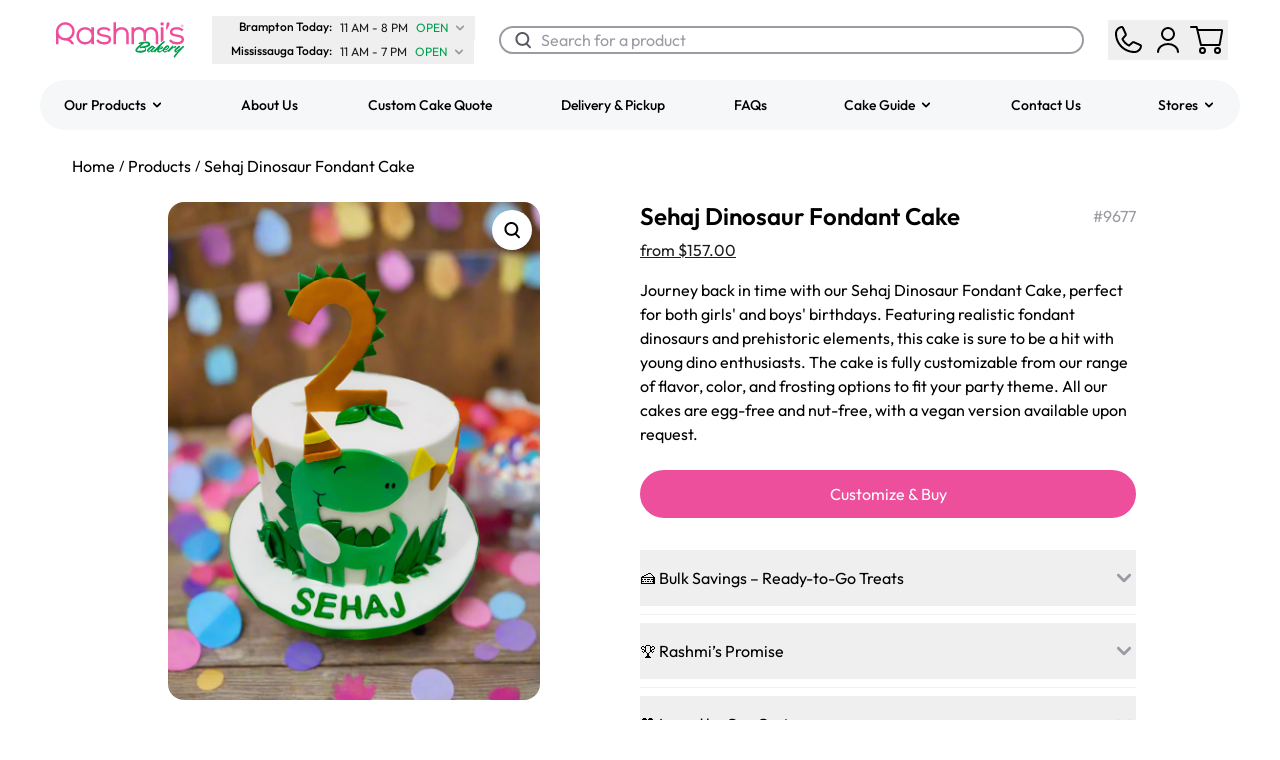

--- FILE ---
content_type: text/html
request_url: https://www.rashmisbakery.com/products/sehaj-dinosaur-fondant-cake
body_size: 69531
content:
<!DOCTYPE html><html lang="en-ca"><head><meta charSet="utf-8"/><meta name="viewport" content="width=device-width,initial-scale=1"/><title>Sehaj Dinosaur Fondant Cake | Rashmi&#x27;s Bakery</title><meta name="description" content="📍 Local Availability: Available in Mississauga, Brampton, and Toronto, plus Oakville and Scarborough."/><meta name="application-name" content="Rashmi&#x27;s Bakery"/><meta property="og:title" content="Sehaj Dinosaur Fondant Cake"/><meta property="og:description" content="📍 Local Availability: Available in Mississauga, Brampton, and Toronto, plus Oakville and Scarborough."/><meta property="og:site_name" content="Rashmi&#x27;s Bakery"/><meta property="og:type" content="website"/><meta name="twitter:card" content="summary_large_image"/><meta name="twitter:site" content="@rashmisbakery"/><meta name="twitter:creator" content="@rashmisbakery"/><meta name="twitter:title" content="Sehaj Dinosaur Fondant Cake"/><meta name="twitter:description" content="📍 Local Availability: Available in Mississauga, Brampton, and Toronto, plus Oakville and Scarborough."/><meta name="theme-color" content="#FFFFFF"/><meta name="mobile-web-app-capable" content="yes"/><meta name="apple-mobile-web-app-capable" content="yes"/><meta name="apple-mobile-web-app-status-bar-style" content="default"/><meta name="apple-mobile-web-app-title" content="Rashmi&#x27;s Bakery"/><link rel="canonical" href="https://www.rashmisbakery.com/products/sehaj-dinosaur-fondant-cake"/><meta name="og:url" content="https://www.rashmisbakery.com/products/sehaj-dinosaur-fondant-cake"/><meta name="twitter:url" content="https://www.rashmisbakery.com/products/sehaj-dinosaur-fondant-cake"/><meta name="robots" content="index, follow"/><meta name="twitter:image" content="https://api.rashmisbakery.com/product/image/7384046075957"/><meta name="twitter:image:alt" content="📍 Local Availability: Available in Mississauga, Brampton, and Toronto, plus Oakville and Scarborough."/><meta property="og:image" content="https://api.rashmisbakery.com/product/image/7384046075957"/><meta name="keywords" content="boys-birthday,brampton-bakery,cake-near-me,custom-cake,dinosaur-theme,eggless,fondant-cake,girls-birthday,mississauga-bakery,nut-free,oakville,toronto-bakery,vegan-option"/><script type="application/ld+json">{"@context":"https://schema.org","@type":"Product","name":"Sehaj Dinosaur Fondant Cake","description":"Journey back in time with our Sehaj Dinosaur Fondant Cake, perfect for both girls' and boys' birthdays. Featuring realistic fondant dinosaurs and prehistoric elements, this cake is sure to be a hit with young dino enthusiasts. The cake is fully customizable from our range of flavor, color, and frosting options to fit your party theme. All our cakes are egg-free and nut-free, with a vegan version available upon request.","image":"https://cdn.shopify.com/s/files/1/1147/6896/files/sehaj-dinosaur-fondant-cake_7c57bc37-4cd0-4130-ac79-c0ac8562bc0f.png?v=1722009385","sku":"9677","brand":{"@type":"Brand","name":"Rashmi's Bakery"},"offers":{"@type":"Offer","price":157,"priceCurrency":"CAD","availability":"https://schema.org/InStock","url":"https://www.rashmisbakery.com/products/sehaj-dinosaur-fondant-cake"}}</script><link rel="stylesheet" href="https://cdn.shopify.com/oxygen-v2/19087/23234/48202/2934997/build/_assets/main-JLA63EQF.css"/><link rel="preconnect" href="https://cdn.shopify.com"/><link rel="preconnect" href="https://shop.app"/><link rel="manifest" href="/manifest.json"/><link rel="apple-touch-icon" type="image/png" href="/logo/png/logo-512x.png"/><link rel="apple-touch-icon-precomposed" type="image/png" href="/logo/png/logo-512x.png"/><link rel="shortcut icon" type="image/x-icon" href="/favicon.ico"/><link rel="icon" sizes="48x48" type="image/svg+xml" href="/logo/svg/logo-48x.svg"/><link rel="icon" sizes="72x72" type="image/svg+xml" href="/logo/svg/logo-72x.svg"/><link rel="icon" sizes="96x96" type="image/svg+xml" href="/logo/svg/logo-96x.svg"/><link rel="icon" sizes="128x128" type="image/svg+xml" href="/logo/svg/logo-128x.svg"/><link rel="icon" sizes="144x144" type="image/svg+xml" href="/logo/svg/logo-144x.svg"/><link rel="icon" sizes="152x152" type="image/svg+xml" href="/logo/svg/logo-152x.svg"/><link rel="icon" sizes="180x180" type="image/svg+xml" href="/logo/svg/logo-180x.svg"/><link rel="icon" sizes="192x192" type="image/svg+xml" href="/logo/svg/logo-192x.svg"/><link rel="icon" sizes="256x256" type="image/svg+xml" href="/logo/svg/logo-256x.svg"/><link rel="icon" sizes="384x384" type="image/svg+xml" href="/logo/svg/logo-384x.svg"/><link rel="icon" sizes="512x512" type="image/svg+xml" href="/logo/svg/logo-512x.svg"/><style>  /* Hide any element whose data-type attribute equals "away" */
  [data-type="away"] {
    display: none !important;
  }

  /* Hides any element that carries the class cc-n9u8u */
  .cc-n9u8u {
    display: none !important;   /* !important ensures it overrides inline styles */
  }</style><script nonce="0f5cc786da921bcc48d2ccce660e1060">!(function(w,p,f,c){if(!window.crossOriginIsolated && !navigator.serviceWorker) return;c=w[p]=Object.assign(w[p]||{},{"debug":true});c[f]=(c[f]||[]).concat(["dataLayer.push","gtag"])})(window,'partytown','forward');/* Partytown 0.11.1 - MIT QwikDev */
const t={preserveBehavior:!1},e=e=>{if("string"==typeof e)return[e,t];const[n,r=t]=e;return[n,{...t,...r}]},n=Object.freeze((t=>{const e=new Set;let n=[];do{Object.getOwnPropertyNames(n).forEach((t=>{"function"==typeof n[t]&&e.add(t)}))}while((n=Object.getPrototypeOf(n))!==Object.prototype);return Array.from(e)})());!function(t,r,o,i,a,s,c,l,d,p,u=t,f){function h(){f||(f=1,"/"==(c=(s.lib||"/~partytown/")+(s.debug?"debug/":""))[0]&&(d=r.querySelectorAll('script[type="text/partytown"]'),i!=t?i.dispatchEvent(new CustomEvent("pt1",{detail:t})):(l=setTimeout(v,(null==s?void 0:s.fallbackTimeout)||1e4),r.addEventListener("pt0",w),a?y(1):o.serviceWorker?o.serviceWorker.register(c+(s.swPath||"partytown-sw.js"),{scope:c}).then((function(t){t.active?y():t.installing&&t.installing.addEventListener("statechange",(function(t){"activated"==t.target.state&&y()}))}),console.error):v())))}function y(e){p=r.createElement(e?"script":"iframe"),t._pttab=Date.now(),e||(p.style.display="block",p.style.width="0",p.style.height="0",p.style.border="0",p.style.visibility="hidden",p.setAttribute("aria-hidden",!0)),p.src=c+"partytown-"+(e?"atomics.js?v=0.11.1":"sandbox-sw.html?"+t._pttab),r.querySelector(s.sandboxParent||"body").appendChild(p)}function v(n,o){for(w(),i==t&&(s.forward||[]).map((function(n){const[r]=e(n);delete t[r.split(".")[0]]})),n=0;n<d.length;n++)(o=r.createElement("script")).innerHTML=d[n].innerHTML,o.nonce=s.nonce,r.head.appendChild(o);p&&p.parentNode.removeChild(p)}function w(){clearTimeout(l)}s=t.partytown||{},i==t&&(s.forward||[]).map((function(r){const[o,{preserveBehavior:i}]=e(r);u=t,o.split(".").map((function(e,r,o){var a;u=u[o[r]]=r+1<o.length?u[o[r]]||(a=o[r+1],n.includes(a)?[]:{}):(()=>{let e=null;if(i){const{methodOrProperty:n,thisObject:r}=((t,e)=>{let n=t;for(let t=0;t<e.length-1;t+=1)n=n[e[t]];return{thisObject:n,methodOrProperty:e.length>0?n[e[e.length-1]]:void 0}})(t,o);"function"==typeof n&&(e=(...t)=>n.apply(r,...t))}return function(){let n;return e&&(n=e(arguments)),(t._ptf=t._ptf||[]).push(o,arguments),n}})()}))})),"complete"==r.readyState?h():(t.addEventListener("DOMContentLoaded",h),t.addEventListener("load",h))}(window,document,navigator,top,window.crossOriginIsolated);document.currentScript.dataset.partytown="";</script><script type="text/partytown" src="https://www.googletagmanager.com/gtag/js?id=G-5YN3QYHM8"></script><script type="text/partytown">
								window.dataLayer = window.dataLayer || [];
								window.gtag = function gtag(){dataLayer.push(arguments);}

								gtag('js', new Date());
								gtag('config', 'G-5YN3QYHM8', { send_page_view: false });
								
							</script><script nitro-exclude="true" type="text/javascript" id="sa-dynamic-optimization" data-uuid="d083e2ee-d2f2-43b4-aa4d-a770e7790eea" src="[data-uri]"></script></head><body><div class="" style="position:fixed;top:0;left:0;height:2px;background:transparent;z-index:99999999999;width:100%"><div class="" style="height:100%;background:#EE4F9D;transition:all 500ms ease;width:0%"><div style="box-shadow:0 0 10px #EE4F9D, 0 0 10px #EE4F9D;width:5%;opacity:1;position:absolute;height:100%;transition:all 500ms ease;transform:rotate(3deg) translate(0px, -4px);left:-10rem"></div></div></div><section class="relative"><header class="sticky top-0 bg-white z-20  "><div class="max-md:hidden"><div class="flex flex-col items-center p-4 w-full"><div class="flex justify-between items-center container w-full"><a class="max-lg:hidden flex items-center mx-3" aria-label="Logo" data-discover="true" href="/" target="_self"><svg width="136" height="40" viewBox="0 0 136 40" fill="none" xmlns="http://www.w3.org/2000/svg"><path d="M123.624 25.8569C123.015 25.8569 121.371 27.0055 120.458 27.677C120.458 27.6022 120.778 27.2598 121.098 26.8707C121.25 26.6774 121.402 26.5133 121.402 26.335C121.402 26.0665 121.052 25.5145 120.718 25.5145C120.641 25.5145 120.565 25.5439 120.488 25.6189C119.181 26.9312 118.236 27.9609 117.14 29.0944C116.937 29.3001 116.706 29.5368 116.506 29.7913C115.784 30.231 114.78 30.764 113.488 31.2276C113.306 31.2873 112.971 31.3772 112.697 31.3772C112.225 31.3772 112.103 31.0634 112.103 30.8252C112.103 30.5559 112.271 30.1828 112.56 29.7503C112.895 30.093 113.351 30.2722 113.671 30.2722C114.813 30.2722 117.324 28.244 117.324 26.8115C117.324 26.6179 117.278 26.3639 116.731 25.8717C116.35 25.4542 115.924 25.141 115.604 25.141C115.026 25.141 114.098 25.6184 112.88 26.6918C111.889 27.5637 110.933 28.5506 110.642 29.6768C109.3 30.7499 108.458 31.3164 107.782 31.3164C107.052 31.3164 106.717 30.8099 106.717 30.1535C106.717 30.0044 106.732 29.8545 106.763 29.6906C107.523 29.5711 111.084 28.9145 111.084 27.5869C111.084 27.0356 110.34 26.3486 109.593 26.3486C108.847 26.3486 108.071 26.6769 107.37 27.1396C108.649 25.8564 110.385 24.2456 112.896 22.0979C112.956 22.0375 112.956 21.9777 112.956 21.9187C112.956 21.56 112.271 20.9634 112.058 20.9634C111.952 20.9634 111.86 20.993 111.8 21.0384C110.141 22.3058 108.36 23.7383 104.281 28.0199C103.922 28.3963 103.436 28.8881 102.996 29.3798C101.643 30.6578 100.293 31.3164 100.167 31.3164C100.075 31.3164 100.015 31.2567 100.015 31.1819C100.015 30.7198 102.009 28.6758 103.393 27.7365C103.409 27.7209 103.455 27.6908 103.455 27.6464C103.455 27.5126 102.83 27.0504 102.054 26.7364C101.552 26.2595 101.004 25.5727 100.35 25.5727C99.3595 25.5727 95.6309 28.3632 95.0526 29.9143C94.9919 30.0634 94.9766 30.213 94.9766 30.3315C94.9766 30.8686 95.1896 31.1673 95.4183 31.5855C95.7069 32.1074 96.0578 32.4507 96.5292 32.4507C97.0616 32.4507 97.7011 31.9575 98.8276 30.9585C98.8276 31.7788 99.3449 32.3463 99.9844 32.3463C100.444 32.3463 101.234 31.8852 101.977 31.3231C102.181 31.7835 102.786 32.4505 103.124 32.4505C103.307 32.4505 103.55 31.943 103.642 31.7941C104.083 31.093 104.525 30.3912 105.24 29.4963C105.149 29.7052 105.103 29.8987 105.103 30.0483C105.103 31.7785 105.819 32.569 106.945 32.569C108.289 32.569 109.667 31.6238 110.667 30.7343C111.021 31.4354 112.111 32.4942 112.667 32.4942C113.854 32.4942 115.05 31.8321 116.05 31.0582C116.145 31.5816 116.628 32.0775 116.807 32.0775C117.11 32.0775 117.369 31.5551 117.506 31.4053C119.272 29.5408 120.931 28.1087 121.828 27.6459C121.919 27.6012 121.981 27.5864 122.041 27.5864C122.391 27.5864 122.529 28.1835 122.802 28.1835C122.939 28.1835 124.218 27.3329 124.218 26.498C124.218 26.2005 124.005 25.8569 123.624 25.8569ZM115.741 26.7525C115.817 26.7076 115.954 26.6478 116.061 26.6478C116.167 26.6478 116.243 26.6925 116.243 26.812C116.243 27.2741 114.234 29.3781 113.366 29.3781C113.29 29.3781 113.123 29.3628 113.002 29.1845C113.702 28.3479 114.721 27.438 115.741 26.7525ZM109.624 27.1704C109.684 27.1704 109.775 27.1998 109.775 27.3042C109.775 27.7214 108.07 28.3637 107.234 28.5573C107.736 27.7967 108.573 27.1704 109.624 27.1704ZM96.6972 31.4366C96.636 31.4668 96.5902 31.4813 96.5446 31.4813C96.4685 31.4813 96.3315 31.3626 96.3315 31.2431C96.3315 30.8854 96.9251 30.2283 97.4268 29.7062C98.1277 28.9757 98.7815 28.4084 99.6796 27.7967C100.106 27.5133 100.685 27.1857 100.852 27.1857C101.004 27.1857 101.095 27.2741 101.095 27.3785C101.095 27.4086 101.079 27.4533 101.066 27.4834C100.989 27.6325 97.8232 30.8997 96.6972 31.4366Z" fill="#009E4E" class="transition-all"></path><path d="M124.292 31.0192C125.798 30.1542 127.153 28.9303 130.562 26.1862C130.639 26.1267 130.852 25.9919 131.019 25.9919C131.323 25.9919 131.994 26.3565 131.994 26.9529C131.994 27.1324 131.219 27.7441 130.519 28.4309C127.764 31.1308 125.374 33.8759 123.152 37.0233C123 37.2472 122.741 37.7696 122.604 37.7696C122.422 37.7696 121.795 37.5812 121.795 36.7305C121.795 35.8359 122.572 34.9253 123.256 34.1644C124.17 33.1353 124.916 32.1227 126.057 31.0192C126.103 30.9738 126.134 30.914 126.134 30.8854C126.134 30.8553 126.118 30.8397 126.103 30.8397C126.072 30.8397 126.027 30.8693 125.997 30.8997C124.064 32.4658 123.714 32.4658 123.5 32.4658C123.181 32.4658 122.922 32.3167 122.557 31.6309C122.42 31.3623 122.267 30.8851 122.267 30.6311C122.267 29.1095 124.353 27.6621 126.849 25.7083C126.894 25.6789 126.956 25.6636 127.031 25.6636C127.701 25.6636 128.432 26.5286 128.432 26.7525C128.432 26.7823 128.417 26.827 128.371 26.8416C126.819 28.0203 125.313 29.2433 123.988 30.6612C123.927 30.7363 123.896 30.8104 123.896 30.8693C123.896 30.9893 123.973 31.0789 124.11 31.0789C124.155 31.0789 124.215 31.0639 124.292 31.0192Z" fill="#009E4E" class="transition-all"></path><path d="M97.9337 25.3989C98.3409 24.7887 98.8136 21.5435 94.4695 21.5435C94.3793 21.5435 94.2874 21.5442 94.1929 21.5474C92.1907 21.6071 90.4696 21.8584 88.416 22.2445C86.6711 22.5719 86.3054 23.9955 86.4644 24.0807C86.48 24.0883 86.5052 24.0928 86.5376 24.0928C86.8414 24.0928 87.8382 23.7691 88.7391 23.6489L89.0854 23.6025L88.8197 23.8264C87.8007 24.6852 86.6034 25.8154 85.561 26.808C85.4106 26.9502 85.2368 27.0963 85.0721 27.2679C80.2897 32.2241 86.7565 32.7334 88.246 32.7334C89.2498 32.7334 90.3132 32.5813 91.4971 32.2675C93.281 31.7931 94.1481 31.0113 94.1481 29.8777C94.1481 29.2361 93.9753 28.2882 93.4905 27.7243L93.4064 27.6261L93.5233 27.5691C93.5381 27.5614 93.5391 27.5607 93.7252 27.5135C94.1189 27.4138 95.0417 27.1798 95.5471 26.982C96.5538 26.5799 97.5821 25.926 97.9337 25.3989ZM91.2611 30.3586C90.06 30.6908 88.6794 30.8745 87.3746 30.8745C86.3903 30.8745 85.0809 30.8019 85.0809 30.1756C85.0809 29.7002 86.0574 28.7495 87.237 27.6461C87.4232 27.4728 87.5947 27.3131 87.7377 27.1751L87.9611 26.9603L87.912 27.2627C87.8725 27.5101 87.8546 27.8278 87.8546 28.3274C87.8546 28.3412 87.8566 28.3496 87.8576 28.3546C87.8584 28.3538 87.8599 28.3538 87.8616 28.3538C87.8659 28.3538 87.8735 28.3546 87.8823 28.3546C87.9243 28.3546 87.9568 28.3546 88.0029 28.3432C88.0238 28.3395 88.0485 28.3351 88.0873 28.3274C89.138 28.1287 90.1814 28.0272 91.1898 28.0272C92.5969 28.0272 93.3102 28.32 93.3102 28.8962C93.3099 29.8076 91.8205 30.2082 91.2611 30.3586ZM88.6854 26.5236L88.4089 26.5367L89.2473 25.7519C89.5417 25.4712 91.6175 23.4068 91.6175 23.4068C92.531 23.3653 93.2127 23.3643 93.9627 23.3643C93.9909 23.3643 94.0194 23.3643 94.0479 23.3643C95.3474 23.3643 96.0665 23.5196 96.0665 24.2167C96.0662 25.4433 90.9722 26.4189 88.6854 26.5236Z" fill="#009E4E" class="transition-all"></path><path d="M39.3718 9.87153C37.9075 8.14869 35.6721 7.17236 33.1495 7.17236C28.1747 7.17236 24.4224 10.878 24.4224 15.7915C24.4224 20.7417 28.1747 24.4755 33.1495 24.4755C35.6154 24.4755 37.8038 23.4992 39.3718 21.7144V24.2168H41.877V7.36615H39.3718V9.87153ZM33.1495 22.0518C29.545 22.0518 26.9283 19.4191 26.9283 15.7917C26.9283 12.1836 29.5453 9.56369 33.1495 9.56369C37.5212 9.56369 39.5121 12.8005 39.5121 15.808C39.5121 18.815 37.5212 22.0518 33.1495 22.0518Z" fill="#EE4F9D" class="transition-all"></path><path d="M52.4198 14.5204L51.837 14.4226C49.9071 14.0891 47.5067 13.6749 47.453 11.9609C47.4366 11.4492 47.615 10.9997 47.9829 10.6264C48.7017 9.89965 50.1282 9.46617 51.798 9.46617L51.9254 9.46715C53.7057 9.46715 55.2012 9.73401 56.7146 11.0401L57.0375 11.3193L58.6262 9.65896L58.302 9.361C56.6768 7.86577 54.5336 7.10742 51.9289 7.10742H51.8113C49.4613 7.10742 47.4326 7.78209 46.2449 8.95788C45.4153 9.78017 45.0012 10.8076 45.0136 12.0118C45.0508 15.6493 48.5957 16.2279 51.7234 16.7389C54.6482 17.1993 56.7144 17.6639 56.663 19.4623C56.5698 21.8284 53.3887 22.0846 52.0244 22.0846C49.6363 22.0846 47.5391 21.1387 46.4169 19.5543L46.1305 19.1515L44.2832 20.761L44.491 21.0757C45.9066 23.2044 48.7108 24.4757 51.9921 24.4757C53.6347 24.4757 59.0072 24.1232 59.1347 19.5956C59.3094 15.6539 55.3272 14.9983 52.4198 14.5204Z" fill="#EE4F9D" class="transition-all"></path><path d="M69.4517 7.14028C67.2306 7.17287 65.3263 7.97516 64.0285 9.41435V2.22852H61.5894V24.217H64.0945V15.0158C64.0945 11.838 66.3494 9.53136 69.4582 9.53136C73.4279 9.53136 74.2615 12.3024 74.2615 14.628V24.2173H76.7337V14.628C76.734 9.93918 74.0127 7.14028 69.4517 7.14028Z" fill="#EE4F9D" class="transition-all"></path><path d="M110.157 2.22852C109.288 2.22852 108.41 2.8116 108.41 3.92444C108.41 5.03951 109.288 5.62234 110.157 5.62234C111.025 5.62234 111.905 5.03951 111.905 3.92444C111.905 2.81184 111.025 2.22852 110.157 2.22852Z" fill="#EE4F9D" class="transition-all"></path><path d="M125.274 14.5204L124.691 14.4226C122.761 14.0891 120.359 13.6749 120.306 11.9609C120.289 11.4492 120.469 10.9997 120.836 10.6264C121.555 9.89965 122.981 9.46617 124.651 9.46617L124.779 9.46715C126.558 9.46715 128.054 9.73401 129.567 11.0401L129.891 11.3193L131.479 9.65896L131.155 9.361C129.53 7.86577 127.386 7.10742 124.783 7.10742H124.665C122.315 7.10742 120.286 7.78209 119.099 8.95788C118.269 9.78017 117.855 10.8076 117.866 12.0118C117.904 15.6493 121.448 16.2279 124.577 16.7389C127.502 17.1993 129.568 17.6639 129.516 19.4623C129.423 21.8284 126.241 22.0846 124.878 22.0846C122.489 22.0846 120.393 21.1387 119.269 19.5543L118.984 19.1515L117.136 20.761L117.345 21.0757C118.761 23.2044 121.565 24.4757 124.845 24.4757C126.488 24.4757 131.861 24.1232 131.988 19.5956C132.163 15.6539 128.181 14.9983 125.274 14.5204Z" fill="#EE4F9D" class="transition-all"></path><path d="M22.6731 11.3701C22.6731 6.32572 18.4861 2.22168 13.3392 2.22168C8.19315 2.22168 4.00586 6.32572 4.00586 11.3701V24.2171H6.46267V17.5485C8.16973 19.3735 10.6207 20.5182 13.3392 20.5182C16.0157 20.5182 18.3372 22.0253 19.4741 24.2169H22.1415C21.3907 22.1349 19.8912 20.3977 17.962 19.3157C20.7744 17.7376 22.6731 14.7668 22.6731 11.3701ZM13.3392 18.111C9.54811 18.111 6.46267 15.0865 6.46267 11.3698C6.46267 7.65259 9.54811 4.62906 13.3392 4.62906C17.1316 4.62906 20.2171 7.65259 20.2171 11.3698C20.2168 15.0865 17.1314 18.111 13.3392 18.111Z" fill="#EE4F9D" class="transition-all"></path><path d="M114.262 9.37628C114.454 9.49453 114.724 9.50119 114.926 9.39085C115.018 9.33926 115.094 9.25631 115.147 9.14893L115.163 9.1277C115.788 7.93907 117.53 4.45859 117.597 4.20309L117.613 4.14187C117.765 3.50917 117.513 2.86487 116.987 2.53951C116.734 2.38226 116.434 2.2998 116.119 2.2998C115.831 2.2998 115.553 2.36917 115.314 2.50149C114.888 2.73847 114.617 3.18578 114.588 3.6995C114.581 3.82194 114.415 5.252 114.181 7.25749L114.127 7.7243C114.078 8.14618 114.033 8.52733 114.003 8.78777L114.009 8.80505L114.007 8.81567C113.98 9.04302 114.08 9.26298 114.262 9.37628Z" fill="#EE4F9D" class="transition-all"></path><path d="M111.281 20.3663C111.311 20.3443 111.345 20.3271 111.377 20.3073V7.30225H108.872V22.3281C109.786 21.5256 110.535 20.9368 111.281 20.3663Z" fill="#EE4F9D" class="transition-all"></path><path d="M98.8582 7.04346C96.2939 7.04346 94.0232 8.3017 92.8397 10.3499C91.7293 8.24369 89.5422 7.04346 86.7802 7.04346C84.7857 7.04346 83.0709 7.76083 81.8945 9.0761L81.8728 7.3661H79.4722V24.217H81.9771V14.3041C81.9771 11.4371 83.9385 9.43454 86.7467 9.43454C89.5747 9.43454 91.5497 11.4368 91.5497 14.3041V20.898C92.3577 20.8039 93.18 20.7385 94.0546 20.7086V14.3041C94.0546 11.4176 96.0299 9.40195 98.858 9.40195C101.666 9.40195 103.628 11.3783 103.628 14.2066V24.2172H106.133V14.2066C106.134 9.98899 103.142 7.04346 98.8582 7.04346Z" fill="#EE4F9D" class="transition-all"></path><path d="M130.655 6.04041C130.616 6.10484 130.558 6.15372 130.482 6.18853L130.752 6.59437H130.421L130.189 6.24481H130.176H129.969V6.59437H129.639V5.38574H130.176C130.343 5.38574 130.475 5.42401 130.571 5.50226C130.666 5.58002 130.713 5.6842 130.713 5.81528C130.714 5.90193 130.694 5.97771 130.655 6.04041ZM130.154 6.00166C130.229 6.00166 130.286 5.98586 130.328 5.95426C130.369 5.92143 130.389 5.87576 130.389 5.81503C130.389 5.75455 130.369 5.7074 130.328 5.67531C130.286 5.64198 130.228 5.62544 130.154 5.62544H129.967V6.0019H130.154V6.00166Z" fill="#EE4F9D" class="transition-all"></path><path d="M130.195 7.26017C129.481 7.26017 128.899 6.68992 128.899 5.98983C128.899 5.28875 129.481 4.71875 130.195 4.71875C130.911 4.71875 131.493 5.289 131.493 5.98983C131.493 6.69017 130.911 7.26017 130.195 7.26017ZM130.195 4.97869C129.627 4.97869 129.164 5.43168 129.164 5.98983C129.164 6.54724 129.627 7.00023 130.195 7.00023C130.765 7.00023 131.228 6.54724 131.228 5.98983C131.228 5.43168 130.765 4.97869 130.195 4.97869Z" fill="#EE4F9D" class="transition-all"></path></svg></a><div class="max-lg:hidden flex flex-col justify-center items-center mx-3"><div class="flex flex-col w-full"><button type="button" class="flex justify-start items-center py-0.5 px-2 w-fit " aria-label="Brampton Today"><div class="flex justify-center w-auto"><p class="text-end text-header-12 mr-2 min-w-28">Brampton Today<!-- -->:</p><div class="flex items-center w-fit"><p class="text-start text-body-12 text-green mr-1 w-fit"><span class="text-black mr-2">11 AM<!-- --> - <!-- -->8 PM</span>OPEN</p><svg width="14" height="14" viewBox="0 0 17 16" fill="none" xmlns="http://www.w3.org/2000/svg" preserveAspectRatio="xMidYMid meet" class=" transition-all text-grey"><path fill-rule="evenodd" clip-rule="evenodd" d="M3.79289 5.29289C4.18342 4.90237 4.81658 4.90237 5.20711 5.29289L8.5 8.58579L11.7929 5.29289C12.1834 4.90237 12.8166 4.90237 13.2071 5.29289C13.5976 5.68342 13.5976 6.31658 13.2071 6.70711L9.20711 10.7071C8.81658 11.0976 8.18342 11.0976 7.79289 10.7071L3.79289 6.70711C3.40237 6.31658 3.40237 5.68342 3.79289 5.29289Z" fill="#9C9BA3"></path></svg></div></div></button></div><div class="flex flex-col w-full"><button type="button" class="flex justify-start items-center py-0.5 px-2 w-fit " aria-label="Mississauga Today"><div class="flex justify-center w-auto"><p class="text-end text-header-12 mr-2 min-w-28">Mississauga Today<!-- -->:</p><div class="flex items-center w-fit"><p class="text-start text-body-12 text-green mr-1 w-fit"><span class="text-black mr-2">11 AM<!-- --> - <!-- -->7 PM</span>OPEN</p><svg width="14" height="14" viewBox="0 0 17 16" fill="none" xmlns="http://www.w3.org/2000/svg" preserveAspectRatio="xMidYMid meet" class=" transition-all text-grey"><path fill-rule="evenodd" clip-rule="evenodd" d="M3.79289 5.29289C4.18342 4.90237 4.81658 4.90237 5.20711 5.29289L8.5 8.58579L11.7929 5.29289C12.1834 4.90237 12.8166 4.90237 13.2071 5.29289C13.5976 5.68342 13.5976 6.31658 13.2071 6.70711L9.20711 10.7071C8.81658 11.0976 8.18342 11.0976 7.79289 10.7071L3.79289 6.70711C3.40237 6.31658 3.40237 5.68342 3.79289 5.29289Z" fill="#9C9BA3"></path></svg></div></div></button></div></div><div class="lg:hidden flex items-center w-full"><a class="flex items-center mx-3" aria-label="Logo" data-discover="true" href="/" target="_self"><svg width="136" height="40" viewBox="0 0 136 40" fill="none" xmlns="http://www.w3.org/2000/svg"><path d="M123.624 25.8569C123.015 25.8569 121.371 27.0055 120.458 27.677C120.458 27.6022 120.778 27.2598 121.098 26.8707C121.25 26.6774 121.402 26.5133 121.402 26.335C121.402 26.0665 121.052 25.5145 120.718 25.5145C120.641 25.5145 120.565 25.5439 120.488 25.6189C119.181 26.9312 118.236 27.9609 117.14 29.0944C116.937 29.3001 116.706 29.5368 116.506 29.7913C115.784 30.231 114.78 30.764 113.488 31.2276C113.306 31.2873 112.971 31.3772 112.697 31.3772C112.225 31.3772 112.103 31.0634 112.103 30.8252C112.103 30.5559 112.271 30.1828 112.56 29.7503C112.895 30.093 113.351 30.2722 113.671 30.2722C114.813 30.2722 117.324 28.244 117.324 26.8115C117.324 26.6179 117.278 26.3639 116.731 25.8717C116.35 25.4542 115.924 25.141 115.604 25.141C115.026 25.141 114.098 25.6184 112.88 26.6918C111.889 27.5637 110.933 28.5506 110.642 29.6768C109.3 30.7499 108.458 31.3164 107.782 31.3164C107.052 31.3164 106.717 30.8099 106.717 30.1535C106.717 30.0044 106.732 29.8545 106.763 29.6906C107.523 29.5711 111.084 28.9145 111.084 27.5869C111.084 27.0356 110.34 26.3486 109.593 26.3486C108.847 26.3486 108.071 26.6769 107.37 27.1396C108.649 25.8564 110.385 24.2456 112.896 22.0979C112.956 22.0375 112.956 21.9777 112.956 21.9187C112.956 21.56 112.271 20.9634 112.058 20.9634C111.952 20.9634 111.86 20.993 111.8 21.0384C110.141 22.3058 108.36 23.7383 104.281 28.0199C103.922 28.3963 103.436 28.8881 102.996 29.3798C101.643 30.6578 100.293 31.3164 100.167 31.3164C100.075 31.3164 100.015 31.2567 100.015 31.1819C100.015 30.7198 102.009 28.6758 103.393 27.7365C103.409 27.7209 103.455 27.6908 103.455 27.6464C103.455 27.5126 102.83 27.0504 102.054 26.7364C101.552 26.2595 101.004 25.5727 100.35 25.5727C99.3595 25.5727 95.6309 28.3632 95.0526 29.9143C94.9919 30.0634 94.9766 30.213 94.9766 30.3315C94.9766 30.8686 95.1896 31.1673 95.4183 31.5855C95.7069 32.1074 96.0578 32.4507 96.5292 32.4507C97.0616 32.4507 97.7011 31.9575 98.8276 30.9585C98.8276 31.7788 99.3449 32.3463 99.9844 32.3463C100.444 32.3463 101.234 31.8852 101.977 31.3231C102.181 31.7835 102.786 32.4505 103.124 32.4505C103.307 32.4505 103.55 31.943 103.642 31.7941C104.083 31.093 104.525 30.3912 105.24 29.4963C105.149 29.7052 105.103 29.8987 105.103 30.0483C105.103 31.7785 105.819 32.569 106.945 32.569C108.289 32.569 109.667 31.6238 110.667 30.7343C111.021 31.4354 112.111 32.4942 112.667 32.4942C113.854 32.4942 115.05 31.8321 116.05 31.0582C116.145 31.5816 116.628 32.0775 116.807 32.0775C117.11 32.0775 117.369 31.5551 117.506 31.4053C119.272 29.5408 120.931 28.1087 121.828 27.6459C121.919 27.6012 121.981 27.5864 122.041 27.5864C122.391 27.5864 122.529 28.1835 122.802 28.1835C122.939 28.1835 124.218 27.3329 124.218 26.498C124.218 26.2005 124.005 25.8569 123.624 25.8569ZM115.741 26.7525C115.817 26.7076 115.954 26.6478 116.061 26.6478C116.167 26.6478 116.243 26.6925 116.243 26.812C116.243 27.2741 114.234 29.3781 113.366 29.3781C113.29 29.3781 113.123 29.3628 113.002 29.1845C113.702 28.3479 114.721 27.438 115.741 26.7525ZM109.624 27.1704C109.684 27.1704 109.775 27.1998 109.775 27.3042C109.775 27.7214 108.07 28.3637 107.234 28.5573C107.736 27.7967 108.573 27.1704 109.624 27.1704ZM96.6972 31.4366C96.636 31.4668 96.5902 31.4813 96.5446 31.4813C96.4685 31.4813 96.3315 31.3626 96.3315 31.2431C96.3315 30.8854 96.9251 30.2283 97.4268 29.7062C98.1277 28.9757 98.7815 28.4084 99.6796 27.7967C100.106 27.5133 100.685 27.1857 100.852 27.1857C101.004 27.1857 101.095 27.2741 101.095 27.3785C101.095 27.4086 101.079 27.4533 101.066 27.4834C100.989 27.6325 97.8232 30.8997 96.6972 31.4366Z" fill="#009E4E" class="transition-all"></path><path d="M124.292 31.0192C125.798 30.1542 127.153 28.9303 130.562 26.1862C130.639 26.1267 130.852 25.9919 131.019 25.9919C131.323 25.9919 131.994 26.3565 131.994 26.9529C131.994 27.1324 131.219 27.7441 130.519 28.4309C127.764 31.1308 125.374 33.8759 123.152 37.0233C123 37.2472 122.741 37.7696 122.604 37.7696C122.422 37.7696 121.795 37.5812 121.795 36.7305C121.795 35.8359 122.572 34.9253 123.256 34.1644C124.17 33.1353 124.916 32.1227 126.057 31.0192C126.103 30.9738 126.134 30.914 126.134 30.8854C126.134 30.8553 126.118 30.8397 126.103 30.8397C126.072 30.8397 126.027 30.8693 125.997 30.8997C124.064 32.4658 123.714 32.4658 123.5 32.4658C123.181 32.4658 122.922 32.3167 122.557 31.6309C122.42 31.3623 122.267 30.8851 122.267 30.6311C122.267 29.1095 124.353 27.6621 126.849 25.7083C126.894 25.6789 126.956 25.6636 127.031 25.6636C127.701 25.6636 128.432 26.5286 128.432 26.7525C128.432 26.7823 128.417 26.827 128.371 26.8416C126.819 28.0203 125.313 29.2433 123.988 30.6612C123.927 30.7363 123.896 30.8104 123.896 30.8693C123.896 30.9893 123.973 31.0789 124.11 31.0789C124.155 31.0789 124.215 31.0639 124.292 31.0192Z" fill="#009E4E" class="transition-all"></path><path d="M97.9337 25.3989C98.3409 24.7887 98.8136 21.5435 94.4695 21.5435C94.3793 21.5435 94.2874 21.5442 94.1929 21.5474C92.1907 21.6071 90.4696 21.8584 88.416 22.2445C86.6711 22.5719 86.3054 23.9955 86.4644 24.0807C86.48 24.0883 86.5052 24.0928 86.5376 24.0928C86.8414 24.0928 87.8382 23.7691 88.7391 23.6489L89.0854 23.6025L88.8197 23.8264C87.8007 24.6852 86.6034 25.8154 85.561 26.808C85.4106 26.9502 85.2368 27.0963 85.0721 27.2679C80.2897 32.2241 86.7565 32.7334 88.246 32.7334C89.2498 32.7334 90.3132 32.5813 91.4971 32.2675C93.281 31.7931 94.1481 31.0113 94.1481 29.8777C94.1481 29.2361 93.9753 28.2882 93.4905 27.7243L93.4064 27.6261L93.5233 27.5691C93.5381 27.5614 93.5391 27.5607 93.7252 27.5135C94.1189 27.4138 95.0417 27.1798 95.5471 26.982C96.5538 26.5799 97.5821 25.926 97.9337 25.3989ZM91.2611 30.3586C90.06 30.6908 88.6794 30.8745 87.3746 30.8745C86.3903 30.8745 85.0809 30.8019 85.0809 30.1756C85.0809 29.7002 86.0574 28.7495 87.237 27.6461C87.4232 27.4728 87.5947 27.3131 87.7377 27.1751L87.9611 26.9603L87.912 27.2627C87.8725 27.5101 87.8546 27.8278 87.8546 28.3274C87.8546 28.3412 87.8566 28.3496 87.8576 28.3546C87.8584 28.3538 87.8599 28.3538 87.8616 28.3538C87.8659 28.3538 87.8735 28.3546 87.8823 28.3546C87.9243 28.3546 87.9568 28.3546 88.0029 28.3432C88.0238 28.3395 88.0485 28.3351 88.0873 28.3274C89.138 28.1287 90.1814 28.0272 91.1898 28.0272C92.5969 28.0272 93.3102 28.32 93.3102 28.8962C93.3099 29.8076 91.8205 30.2082 91.2611 30.3586ZM88.6854 26.5236L88.4089 26.5367L89.2473 25.7519C89.5417 25.4712 91.6175 23.4068 91.6175 23.4068C92.531 23.3653 93.2127 23.3643 93.9627 23.3643C93.9909 23.3643 94.0194 23.3643 94.0479 23.3643C95.3474 23.3643 96.0665 23.5196 96.0665 24.2167C96.0662 25.4433 90.9722 26.4189 88.6854 26.5236Z" fill="#009E4E" class="transition-all"></path><path d="M39.3718 9.87153C37.9075 8.14869 35.6721 7.17236 33.1495 7.17236C28.1747 7.17236 24.4224 10.878 24.4224 15.7915C24.4224 20.7417 28.1747 24.4755 33.1495 24.4755C35.6154 24.4755 37.8038 23.4992 39.3718 21.7144V24.2168H41.877V7.36615H39.3718V9.87153ZM33.1495 22.0518C29.545 22.0518 26.9283 19.4191 26.9283 15.7917C26.9283 12.1836 29.5453 9.56369 33.1495 9.56369C37.5212 9.56369 39.5121 12.8005 39.5121 15.808C39.5121 18.815 37.5212 22.0518 33.1495 22.0518Z" fill="#EE4F9D" class="transition-all"></path><path d="M52.4198 14.5204L51.837 14.4226C49.9071 14.0891 47.5067 13.6749 47.453 11.9609C47.4366 11.4492 47.615 10.9997 47.9829 10.6264C48.7017 9.89965 50.1282 9.46617 51.798 9.46617L51.9254 9.46715C53.7057 9.46715 55.2012 9.73401 56.7146 11.0401L57.0375 11.3193L58.6262 9.65896L58.302 9.361C56.6768 7.86577 54.5336 7.10742 51.9289 7.10742H51.8113C49.4613 7.10742 47.4326 7.78209 46.2449 8.95788C45.4153 9.78017 45.0012 10.8076 45.0136 12.0118C45.0508 15.6493 48.5957 16.2279 51.7234 16.7389C54.6482 17.1993 56.7144 17.6639 56.663 19.4623C56.5698 21.8284 53.3887 22.0846 52.0244 22.0846C49.6363 22.0846 47.5391 21.1387 46.4169 19.5543L46.1305 19.1515L44.2832 20.761L44.491 21.0757C45.9066 23.2044 48.7108 24.4757 51.9921 24.4757C53.6347 24.4757 59.0072 24.1232 59.1347 19.5956C59.3094 15.6539 55.3272 14.9983 52.4198 14.5204Z" fill="#EE4F9D" class="transition-all"></path><path d="M69.4517 7.14028C67.2306 7.17287 65.3263 7.97516 64.0285 9.41435V2.22852H61.5894V24.217H64.0945V15.0158C64.0945 11.838 66.3494 9.53136 69.4582 9.53136C73.4279 9.53136 74.2615 12.3024 74.2615 14.628V24.2173H76.7337V14.628C76.734 9.93918 74.0127 7.14028 69.4517 7.14028Z" fill="#EE4F9D" class="transition-all"></path><path d="M110.157 2.22852C109.288 2.22852 108.41 2.8116 108.41 3.92444C108.41 5.03951 109.288 5.62234 110.157 5.62234C111.025 5.62234 111.905 5.03951 111.905 3.92444C111.905 2.81184 111.025 2.22852 110.157 2.22852Z" fill="#EE4F9D" class="transition-all"></path><path d="M125.274 14.5204L124.691 14.4226C122.761 14.0891 120.359 13.6749 120.306 11.9609C120.289 11.4492 120.469 10.9997 120.836 10.6264C121.555 9.89965 122.981 9.46617 124.651 9.46617L124.779 9.46715C126.558 9.46715 128.054 9.73401 129.567 11.0401L129.891 11.3193L131.479 9.65896L131.155 9.361C129.53 7.86577 127.386 7.10742 124.783 7.10742H124.665C122.315 7.10742 120.286 7.78209 119.099 8.95788C118.269 9.78017 117.855 10.8076 117.866 12.0118C117.904 15.6493 121.448 16.2279 124.577 16.7389C127.502 17.1993 129.568 17.6639 129.516 19.4623C129.423 21.8284 126.241 22.0846 124.878 22.0846C122.489 22.0846 120.393 21.1387 119.269 19.5543L118.984 19.1515L117.136 20.761L117.345 21.0757C118.761 23.2044 121.565 24.4757 124.845 24.4757C126.488 24.4757 131.861 24.1232 131.988 19.5956C132.163 15.6539 128.181 14.9983 125.274 14.5204Z" fill="#EE4F9D" class="transition-all"></path><path d="M22.6731 11.3701C22.6731 6.32572 18.4861 2.22168 13.3392 2.22168C8.19315 2.22168 4.00586 6.32572 4.00586 11.3701V24.2171H6.46267V17.5485C8.16973 19.3735 10.6207 20.5182 13.3392 20.5182C16.0157 20.5182 18.3372 22.0253 19.4741 24.2169H22.1415C21.3907 22.1349 19.8912 20.3977 17.962 19.3157C20.7744 17.7376 22.6731 14.7668 22.6731 11.3701ZM13.3392 18.111C9.54811 18.111 6.46267 15.0865 6.46267 11.3698C6.46267 7.65259 9.54811 4.62906 13.3392 4.62906C17.1316 4.62906 20.2171 7.65259 20.2171 11.3698C20.2168 15.0865 17.1314 18.111 13.3392 18.111Z" fill="#EE4F9D" class="transition-all"></path><path d="M114.262 9.37628C114.454 9.49453 114.724 9.50119 114.926 9.39085C115.018 9.33926 115.094 9.25631 115.147 9.14893L115.163 9.1277C115.788 7.93907 117.53 4.45859 117.597 4.20309L117.613 4.14187C117.765 3.50917 117.513 2.86487 116.987 2.53951C116.734 2.38226 116.434 2.2998 116.119 2.2998C115.831 2.2998 115.553 2.36917 115.314 2.50149C114.888 2.73847 114.617 3.18578 114.588 3.6995C114.581 3.82194 114.415 5.252 114.181 7.25749L114.127 7.7243C114.078 8.14618 114.033 8.52733 114.003 8.78777L114.009 8.80505L114.007 8.81567C113.98 9.04302 114.08 9.26298 114.262 9.37628Z" fill="#EE4F9D" class="transition-all"></path><path d="M111.281 20.3663C111.311 20.3443 111.345 20.3271 111.377 20.3073V7.30225H108.872V22.3281C109.786 21.5256 110.535 20.9368 111.281 20.3663Z" fill="#EE4F9D" class="transition-all"></path><path d="M98.8582 7.04346C96.2939 7.04346 94.0232 8.3017 92.8397 10.3499C91.7293 8.24369 89.5422 7.04346 86.7802 7.04346C84.7857 7.04346 83.0709 7.76083 81.8945 9.0761L81.8728 7.3661H79.4722V24.217H81.9771V14.3041C81.9771 11.4371 83.9385 9.43454 86.7467 9.43454C89.5747 9.43454 91.5497 11.4368 91.5497 14.3041V20.898C92.3577 20.8039 93.18 20.7385 94.0546 20.7086V14.3041C94.0546 11.4176 96.0299 9.40195 98.858 9.40195C101.666 9.40195 103.628 11.3783 103.628 14.2066V24.2172H106.133V14.2066C106.134 9.98899 103.142 7.04346 98.8582 7.04346Z" fill="#EE4F9D" class="transition-all"></path><path d="M130.655 6.04041C130.616 6.10484 130.558 6.15372 130.482 6.18853L130.752 6.59437H130.421L130.189 6.24481H130.176H129.969V6.59437H129.639V5.38574H130.176C130.343 5.38574 130.475 5.42401 130.571 5.50226C130.666 5.58002 130.713 5.6842 130.713 5.81528C130.714 5.90193 130.694 5.97771 130.655 6.04041ZM130.154 6.00166C130.229 6.00166 130.286 5.98586 130.328 5.95426C130.369 5.92143 130.389 5.87576 130.389 5.81503C130.389 5.75455 130.369 5.7074 130.328 5.67531C130.286 5.64198 130.228 5.62544 130.154 5.62544H129.967V6.0019H130.154V6.00166Z" fill="#EE4F9D" class="transition-all"></path><path d="M130.195 7.26017C129.481 7.26017 128.899 6.68992 128.899 5.98983C128.899 5.28875 129.481 4.71875 130.195 4.71875C130.911 4.71875 131.493 5.289 131.493 5.98983C131.493 6.69017 130.911 7.26017 130.195 7.26017ZM130.195 4.97869C129.627 4.97869 129.164 5.43168 129.164 5.98983C129.164 6.54724 129.627 7.00023 130.195 7.00023C130.765 7.00023 131.228 6.54724 131.228 5.98983C131.228 5.43168 130.765 4.97869 130.195 4.97869Z" fill="#EE4F9D" class="transition-all"></path></svg></a><div class="flex flex-col justify-center items-center mx-3"><div class="flex flex-col w-full"><button type="button" class="flex justify-start items-center py-0.5 px-2 w-fit " aria-label="Brampton Today"><div class="flex justify-center w-auto"><p class="text-end text-header-12 mr-2 min-w-28">Brampton Today<!-- -->:</p><div class="flex items-center w-fit"><p class="text-start text-body-12 text-green mr-1 w-fit"><span class="text-black mr-2">11 AM<!-- --> - <!-- -->8 PM</span>OPEN</p><svg width="14" height="14" viewBox="0 0 17 16" fill="none" xmlns="http://www.w3.org/2000/svg" preserveAspectRatio="xMidYMid meet" class=" transition-all text-grey"><path fill-rule="evenodd" clip-rule="evenodd" d="M3.79289 5.29289C4.18342 4.90237 4.81658 4.90237 5.20711 5.29289L8.5 8.58579L11.7929 5.29289C12.1834 4.90237 12.8166 4.90237 13.2071 5.29289C13.5976 5.68342 13.5976 6.31658 13.2071 6.70711L9.20711 10.7071C8.81658 11.0976 8.18342 11.0976 7.79289 10.7071L3.79289 6.70711C3.40237 6.31658 3.40237 5.68342 3.79289 5.29289Z" fill="#9C9BA3"></path></svg></div></div></button></div><div class="flex flex-col w-full"><button type="button" class="flex justify-start items-center py-0.5 px-2 w-fit " aria-label="Mississauga Today"><div class="flex justify-center w-auto"><p class="text-end text-header-12 mr-2 min-w-28">Mississauga Today<!-- -->:</p><div class="flex items-center w-fit"><p class="text-start text-body-12 text-green mr-1 w-fit"><span class="text-black mr-2">11 AM<!-- --> - <!-- -->7 PM</span>OPEN</p><svg width="14" height="14" viewBox="0 0 17 16" fill="none" xmlns="http://www.w3.org/2000/svg" preserveAspectRatio="xMidYMid meet" class=" transition-all text-grey"><path fill-rule="evenodd" clip-rule="evenodd" d="M3.79289 5.29289C4.18342 4.90237 4.81658 4.90237 5.20711 5.29289L8.5 8.58579L11.7929 5.29289C12.1834 4.90237 12.8166 4.90237 13.2071 5.29289C13.5976 5.68342 13.5976 6.31658 13.2071 6.70711L9.20711 10.7071C8.81658 11.0976 8.18342 11.0976 7.79289 10.7071L3.79289 6.70711C3.40237 6.31658 3.40237 5.68342 3.79289 5.29289Z" fill="#9C9BA3"></path></svg></div></div></button></div></div></div><div class="max-lg:hidden flex-grow justify-center items-center mx-3"><div class="relative flex w-full items-center"><svg width="24" height="24" viewBox="0 0 24 24" fill="none" xmlns="http://www.w3.org/2000/svg" preserveAspectRatio="xMidYMid meet" class="absolute left-3"><path fill-rule="evenodd" clip-rule="evenodd" d="M16.3046 10.9524C16.3046 13.6875 14.0874 15.9047 11.3523 15.9047C8.61716 15.9047 6.3999 13.6875 6.3999 10.9524C6.3999 8.21725 8.61716 6 11.3523 6C14.0874 6 16.3046 8.21725 16.3046 10.9524ZM15.0997 16.8093C14.0183 17.5027 12.7322 17.9047 11.3523 17.9047C7.51259 17.9047 4.3999 14.7921 4.3999 10.9524C4.3999 7.11268 7.51259 4 11.3523 4C15.192 4 18.3046 7.11268 18.3046 10.9524C18.3046 12.6893 17.6677 14.2774 16.6147 15.4959L19.7072 18.5884C20.0977 18.9789 20.0977 19.6121 19.7072 20.0026C19.3167 20.3932 18.6835 20.3932 18.293 20.0026L15.0997 16.8093Z" fill="#595963" class="transition-all"></path></svg><input name="search" type="text" placeholder="Search for a product" class="pl-10 border-grey rounded-3xl placeholder-grey text-body-16 border-2 focus:border-pink hover:border-pink transition-all w-full undefined" value=""/></div></div><div class="flex gap-2 justify-center items-center mx-3"><button type="button" aria-label="Phone"><svg width="40" height="40" viewBox="0 0 40 40" fill="none" xmlns="http://www.w3.org/2000/svg" preserveAspectRatio="xMidYMid meet"><path fill-rule="evenodd" clip-rule="evenodd" d="M15.8481 7.30114C15.6628 6.87354 15.3441 6.51734 14.9398 6.28571C14.5354 6.05408 14.0669 5.95944 13.6043 6.01593C11.775 6.25664 10.0959 7.15503 8.8805 8.54328C7.66515 9.93154 6.9967 11.7147 7.00001 13.5598C7.00001 24.2789 15.7212 33 26.4403 33C28.2854 33.0033 30.0686 32.3349 31.4569 31.1195C32.8452 29.9042 33.7436 28.225 33.9843 26.3957C34.0405 25.9327 33.9452 25.4639 33.7128 25.0594C33.4804 24.655 33.1234 24.3366 32.695 24.152L26.335 21.3021L26.3175 21.294C25.9873 21.1528 25.6271 21.0961 25.2696 21.1291C24.912 21.1621 24.5683 21.2838 24.2695 21.483C24.2343 21.5063 24.2005 21.5315 24.1683 21.5586L20.8823 24.3545C18.8006 23.3406 16.6513 21.2103 15.6402 19.1556L18.4509 15.8238C18.4779 15.79 18.5036 15.7563 18.5279 15.7198C18.7224 15.4208 18.8399 15.0783 18.8699 14.7228C18.8998 14.3673 18.8412 14.01 18.6993 13.6827V13.6665L15.8481 7.30114ZM16.8663 14.6005L13.2683 18.8655L13.8457 20.0387C15.0557 22.4975 17.531 24.9469 20.0066 26.1526L21.1823 26.7252L25.4035 23.1336C25.4193 23.1267 25.4361 23.1223 25.4534 23.1207C25.4764 23.1185 25.4996 23.1215 25.5214 23.1291L31.8902 25.983L31.9033 25.9886C31.9351 26.0023 31.9615 26.0259 31.9787 26.0559C31.9951 26.0844 32.0023 26.1173 31.9993 26.15C31.819 27.4917 31.1584 28.7227 30.1395 29.6147C29.1168 30.51 27.8032 31.0024 26.4439 31H26.4403C16.8257 31 9.00001 23.1743 9.00002 13.5598L9.00001 13.5562C8.99757 12.197 9.49 10.8834 10.3853 9.86068C11.2775 8.84154 12.509 8.18077 13.8512 8.0007" fill="#000000" class="transition-all"></path></svg></button><a class="flex items-center h-fit" aria-label="Cart" data-discover="true" href="/account/login" target="_self"><button type="button" aria-label="Profile"><svg width="40" height="40" viewBox="0 0 40 40" fill="none" xmlns="http://www.w3.org/2000/svg" preserveAspectRatio="xMidYMid meet"><circle cx="20" cy="14" r="6" stroke="#000000" stroke-width="2"></circle><path d="M30 32C30 27.5817 25.5228 24 20 24C14.4772 24 10 27.5817 10 32" stroke="#000000" stroke-width="2" stroke-linecap="round"></path></svg></button></a><a class="relative flex items-center h-fit" aria-label="Cart" data-discover="true" href="/cart" target="_self"><button type="button" aria-label="Cart"><svg width="40" height="40" viewBox="0 0 40 40" fill="none" xmlns="http://www.w3.org/2000/svg" preserveAspectRatio="xMidYMid meet"><path d="M29.5 33C30.8807 33 32 31.8807 32 30.5C32 29.1193 30.8807 28 29.5 28C28.1193 28 27 29.1193 27 30.5C27 31.8807 28.1193 33 29.5 33Z" stroke="#000000" stroke-width="2" stroke-linecap="round" stroke-linejoin="round" class="transition-all"></path><path d="M14.5 33C15.8807 33 17 31.8807 17 30.5C17 29.1193 15.8807 28 14.5 28C13.1193 28 12 29.1193 12 30.5C12 31.8807 13.1193 33 14.5 33Z" stroke="#000000" stroke-width="2" stroke-linecap="round" stroke-linejoin="round" class="transition-all"></path><path d="M9.40329 10H33.5C33.5953 9.99993 33.6894 10.0232 33.7755 10.0681C33.8617 10.1131 33.9377 10.1786 33.9981 10.2599C34.0585 10.3412 34.1019 10.4363 34.1249 10.5384C34.148 10.6404 34.1503 10.7468 34.1316 10.85L31.6703 24.4289C31.641 24.59 31.5621 24.735 31.447 24.8391C31.3318 24.9433 31.1875 25.0001 31.0387 25H12.9689L8.69017 7H3" stroke="#000000" stroke-width="2" stroke-linecap="round" stroke-linejoin="round" class="transition-all"></path></svg></button></a></div></div><div class="lg:hidden flex flex-grow justify-center items-center w-full mt-3"><div class="relative flex w-full items-center"><svg width="24" height="24" viewBox="0 0 24 24" fill="none" xmlns="http://www.w3.org/2000/svg" preserveAspectRatio="xMidYMid meet" class="absolute left-3"><path fill-rule="evenodd" clip-rule="evenodd" d="M16.3046 10.9524C16.3046 13.6875 14.0874 15.9047 11.3523 15.9047C8.61716 15.9047 6.3999 13.6875 6.3999 10.9524C6.3999 8.21725 8.61716 6 11.3523 6C14.0874 6 16.3046 8.21725 16.3046 10.9524ZM15.0997 16.8093C14.0183 17.5027 12.7322 17.9047 11.3523 17.9047C7.51259 17.9047 4.3999 14.7921 4.3999 10.9524C4.3999 7.11268 7.51259 4 11.3523 4C15.192 4 18.3046 7.11268 18.3046 10.9524C18.3046 12.6893 17.6677 14.2774 16.6147 15.4959L19.7072 18.5884C20.0977 18.9789 20.0977 19.6121 19.7072 20.0026C19.3167 20.3932 18.6835 20.3932 18.293 20.0026L15.0997 16.8093Z" fill="#595963" class="transition-all"></path></svg><input name="search" type="text" placeholder="Search for a product" class="pl-10 border-grey rounded-3xl placeholder-grey text-body-16 border-2 focus:border-pink hover:border-pink transition-all w-full undefined" value=""/></div></div></div><div class="overflow-hidden absolute bg-white rounded-b-2xl w-full z-40" style="height:0;transition:height .25s ease"><div><div class="flex justify-center items-center w-full h-full"><div class="flex flex-col items-center container w-full my-4 max-sm:px-4 sm:px-8"><div class="flex items-center w-full h-14"><h2 class="text-body-16">Best Sellers</h2></div><div class="grid gap-8 max-xs:grid-cols-1 xs:grid-cols-2 md:grid-cols-3 lg:grid-cols-4 w-full my-4"><a class="group flex" aria-label="Classic Potato Puff" data-discover="true" href="/products/vegetable-patties" target="_self"><span class="w-1/3"><div class="relative  flex justify-center items-center overflow-hidden cursor-pointer bg-white-dark aspect-[3/4] rounded-2xl group-hover:bg-grey-4 transition-all"><img alt="Classic Potato Puff" decoding="async" loading="eager" src="" srcSet="https://cdn.shopify.com/s/files/1/1147/6896/files/IMG05294.png?v=1747170174&amp;width=900 900w" width="100" class="object-contain w-full" style="width:100%"/><div class="absolute top-0 w-full !aspect-[3/4] bg-white rounded-2xl overflow-hidden"><div class="w-full h-full bg-grey-4 animate-pulse"></div></div></div></span><span class="w-2/3 ml-3"><p class="text-body-16 text-black">Classic Potato Puff</p><p class="text-body-16"><span class="underline">$3.00</span></p></span></a><a class="group flex" aria-label="Chocolate Cream Roll" data-discover="true" href="/products/chocolate-cream-roll" target="_self"><span class="w-1/3"><div class="relative  flex justify-center items-center overflow-hidden cursor-pointer bg-white-dark aspect-[3/4] rounded-2xl group-hover:bg-grey-4 transition-all"><img alt="Chocolate Cream Roll" decoding="async" loading="eager" src="" srcSet="https://cdn.shopify.com/s/files/1/1147/6896/files/IMG05332.png?v=1747170224&amp;width=900 900w" width="100" class="object-contain w-full" style="width:100%"/><div class="absolute top-0 w-full !aspect-[3/4] bg-white rounded-2xl overflow-hidden"><div class="w-full h-full bg-grey-4 animate-pulse"></div></div></div></span><span class="w-2/3 ml-3"><p class="text-body-16 text-black">Chocolate Cream Roll</p><p class="text-body-16"><span class="underline">$2.50</span></p></span></a><a class="group flex" aria-label="Super Teddy Tiered Cake" data-discover="true" href="/products/super-teddy-tiered-cake" target="_self"><span class="w-1/3"><div class="relative  flex justify-center items-center overflow-hidden cursor-pointer bg-white-dark aspect-[3/4] rounded-2xl group-hover:bg-grey-4 transition-all"><img alt="Super Teddy Tiered Cake" decoding="async" loading="eager" src="" srcSet="https://cdn.shopify.com/s/files/1/1147/6896/files/SuperTeddyTieredCake.png?v=1741396805&amp;width=900 900w" width="100" class="object-contain w-full" style="width:100%"/><div class="absolute top-0 w-full !aspect-[3/4] bg-white rounded-2xl overflow-hidden"><div class="w-full h-full bg-grey-4 animate-pulse"></div></div></div></span><span class="w-2/3 ml-3"><p class="text-body-16 text-black">Super Teddy Tiered Cake</p><p class="text-body-16"><span class="text-grey">from<!-- --> </span><span class="underline">$716.00</span></p></span></a><a class="group flex" aria-label="Jeep Fondant Molded Cake" data-discover="true" href="/products/jeep-fondant-molded-cake" target="_self"><span class="w-1/3"><div class="relative  flex justify-center items-center overflow-hidden cursor-pointer bg-white-dark aspect-[3/4] rounded-2xl group-hover:bg-grey-4 transition-all"><img alt="Jeep Fondant Molded Cake" decoding="async" loading="eager" src="" srcSet="https://cdn.shopify.com/s/files/1/1147/6896/files/16_b07f750c-ce85-4f93-832f-c6002ab34f8f.png?v=1719834864&amp;width=900 900w" width="100" class="object-contain w-full" style="width:100%"/><div class="absolute top-0 w-full !aspect-[3/4] bg-white rounded-2xl overflow-hidden"><div class="w-full h-full bg-grey-4 animate-pulse"></div></div></div></span><span class="w-2/3 ml-3"><p class="text-body-16 text-black">Jeep Fondant Molded Cake</p><p class="text-body-16"><span class="text-grey">from<!-- --> </span><span class="underline">$422.00</span></p></span></a></div></div></div></div></div><nav class="flex justify-center w-full px-4 pb-4"><div class="container flex justify-between bg-white-dark rounded-full group/navbar w-full px-4"><div class="md:text-center"><div role="button" class="flex md:justify-center items-center py-4 md:px-2 text-header-14 h-full max-md:text-header-16 w-full max-md:justify-between"><p class="">Our Products</p><svg width="14" height="14" viewBox="0 0 17 16" fill="none" xmlns="http://www.w3.org/2000/svg" preserveAspectRatio="xMidYMid meet" class=" ml-1 align-bottom h-full transition-all"><path fill-rule="evenodd" clip-rule="evenodd" d="M3.79289 5.29289C4.18342 4.90237 4.81658 4.90237 5.20711 5.29289L8.5 8.58579L11.7929 5.29289C12.1834 4.90237 12.8166 4.90237 13.2071 5.29289C13.5976 5.68342 13.5976 6.31658 13.2071 6.70711L9.20711 10.7071C8.81658 11.0976 8.18342 11.0976 7.79289 10.7071L3.79289 6.70711C3.40237 6.31658 3.40237 5.68342 3.79289 5.29289Z" fill="#000000"></path></svg></div><div class="md:hidden"><div class="overflow-hidden " style="height:0;transition:height .25s ease"><div><section class="w-full bg-white rounded-xl"><div class="grid gap-2 max-xs:grid-cols-2 xs:grid-cols-3"><a title="Valentine Cakes" class="group flex flex-col items-center" aria-label="Valentine Cakes" data-discover="true" href="/collections/valentine-cakes" target="_self"><div class="flex flex-col items-center "><div class="relative flex justify-center items-center border-2 rounded-full h-20 w-20" style="border-color:#fee0e0"><div class="absolute flex justify-center items-center rounded-full transition-all h-16 w-16 group-hover:h-20 group-hover:w-20" style="background-color:#fee0e0"></div><span class="w-16 p-2 z-0"><img alt="Valentine Cakes" decoding="async" loading="eager" src="" srcSet="https://cdn.shopify.com/s/files/1/1147/6896/collections/19_64b570c9-57a9-4128-b0cc-755dca974a2f.png?v=1741365900&amp;width=400 400w" width="100" class="w-full h-full object-contain" style="width:100%"/></span><div class="absolute top-0 h-20 w-20 bg-white rounded-full overflow-hidden"><div class="w-full h-full animate-pulse" style="background-color:#fee0e0"></div></div></div><p class="text-center pt-2 text-header-12 text-grey group-hover:text-black transition-all">Valentine Cakes</p></div></a><a title="Ready to Go" class="group flex flex-col items-center" aria-label="Ready to Go" data-discover="true" href="/collections/ready-to-go" target="_self"><div class="flex flex-col items-center "><div class="relative flex justify-center items-center border-2 rounded-full h-20 w-20" style="border-color:#f4d9c7"><div class="absolute flex justify-center items-center rounded-full transition-all h-16 w-16 group-hover:h-20 group-hover:w-20" style="background-color:#f4d9c7"></div><span class="w-16 p-2 z-0"><img alt="Ready to Go" decoding="async" loading="eager" src="" srcSet="https://cdn.shopify.com/s/files/1/1147/6896/collections/add-products.png?v=1754517685&amp;width=400 400w" width="100" class="w-full h-full object-contain" style="width:100%"/></span><div class="absolute top-0 h-20 w-20 bg-white rounded-full overflow-hidden"><div class="w-full h-full animate-pulse" style="background-color:#f4d9c7"></div></div></div><p class="text-center pt-2 text-header-12 text-grey group-hover:text-black transition-all">Ready to Go</p></div></a><a title="Birthday Cakes" class="group flex flex-col items-center" aria-label="Birthday Cakes" data-discover="true" href="/collections/birthday-cakes" target="_self"><div class="flex flex-col items-center "><div class="relative flex justify-center items-center border-2 rounded-full h-20 w-20" style="border-color:#f5eee3"><div class="absolute flex justify-center items-center rounded-full transition-all h-16 w-16 group-hover:h-20 group-hover:w-20" style="background-color:#f5eee3"></div><span class="w-16 p-2 z-0"><img alt="Birthday Cakes" decoding="async" loading="eager" src="" srcSet="https://cdn.shopify.com/s/files/1/1147/6896/collections/18_26aac73d-ab1e-4c4f-9c49-4450f281eed9.png?v=1754601399&amp;width=400 400w" width="100" class="w-full h-full object-contain" style="width:100%"/></span><div class="absolute top-0 h-20 w-20 bg-white rounded-full overflow-hidden"><div class="w-full h-full animate-pulse" style="background-color:#f5eee3"></div></div></div><p class="text-center pt-2 text-header-12 text-grey group-hover:text-black transition-all">Birthday Cakes</p></div></a><a title="Baby Shower Cakes" class="group flex flex-col items-center" aria-label="Baby Shower Cakes" data-discover="true" href="/collections/baby-shower-cakes" target="_self"><div class="flex flex-col items-center "><div class="relative flex justify-center items-center border-2 rounded-full h-20 w-20" style="border-color:#d6eafb"><div class="absolute flex justify-center items-center rounded-full transition-all h-16 w-16 group-hover:h-20 group-hover:w-20" style="background-color:#d6eafb"></div><span class="w-16 p-2 z-0"><img alt="Baby Shower Cakes" decoding="async" loading="eager" src="" srcSet="https://cdn.shopify.com/s/files/1/1147/6896/collections/Baby_Shower_Cakes.png?v=1754601502&amp;width=400 400w" width="100" class="w-full h-full object-contain" style="width:100%"/></span><div class="absolute top-0 h-20 w-20 bg-white rounded-full overflow-hidden"><div class="w-full h-full animate-pulse" style="background-color:#d6eafb"></div></div></div><p class="text-center pt-2 text-header-12 text-grey group-hover:text-black transition-all">Baby Shower Cakes</p></div></a><a title="Anniversary Cakes" class="group flex flex-col items-center" aria-label="Anniversary Cakes" data-discover="true" href="/collections/anniversary-cakes" target="_self"><div class="flex flex-col items-center "><div class="relative flex justify-center items-center border-2 rounded-full h-20 w-20" style="border-color:#fee0e0"><div class="absolute flex justify-center items-center rounded-full transition-all h-16 w-16 group-hover:h-20 group-hover:w-20" style="background-color:#fee0e0"></div><span class="w-16 p-2 z-0"><img alt="Anniversary Cakes" decoding="async" loading="eager" src="" srcSet="https://cdn.shopify.com/s/files/1/1147/6896/collections/Anniversary_Cakes.png?v=1754601280&amp;width=400 400w" width="100" class="w-full h-full object-contain" style="width:100%"/></span><div class="absolute top-0 h-20 w-20 bg-white rounded-full overflow-hidden"><div class="w-full h-full animate-pulse" style="background-color:#fee0e0"></div></div></div><p class="text-center pt-2 text-header-12 text-grey group-hover:text-black transition-all">Anniversary Cakes</p></div></a><a title="Photo Cakes" class="group flex flex-col items-center" aria-label="Photo Cakes" data-discover="true" href="/collections/photo-cakes" target="_self"><div class="flex flex-col items-center "><div class="relative flex justify-center items-center border-2 rounded-full h-20 w-20" style="border-color:#efd8eb"><div class="absolute flex justify-center items-center rounded-full transition-all h-16 w-16 group-hover:h-20 group-hover:w-20" style="background-color:#efd8eb"></div><span class="w-16 p-2 z-0"><img alt="Photo Cakes" decoding="async" loading="eager" src="" srcSet="https://cdn.shopify.com/s/files/1/1147/6896/collections/Photo_Cakes.png?v=1754601626&amp;width=400 400w" width="100" class="w-full h-full object-contain" style="width:100%"/></span><div class="absolute top-0 h-20 w-20 bg-white rounded-full overflow-hidden"><div class="w-full h-full animate-pulse" style="background-color:#efd8eb"></div></div></div><p class="text-center pt-2 text-header-12 text-grey group-hover:text-black transition-all">Photo Cakes</p></div></a><a title="Chocolate Cakes" class="group flex flex-col items-center" aria-label="Chocolate Cakes" data-discover="true" href="/collections/chocolate-cakes" target="_self"><div class="flex flex-col items-center "><div class="relative flex justify-center items-center border-2 rounded-full h-20 w-20" style="border-color:#ead8c9"><div class="absolute flex justify-center items-center rounded-full transition-all h-16 w-16 group-hover:h-20 group-hover:w-20" style="background-color:#ead8c9"></div><span class="w-16 p-2 z-0"><img alt="Chocolate Cakes" decoding="async" loading="eager" src="" srcSet="https://cdn.shopify.com/s/files/1/1147/6896/collections/Chocolate_Cakes.png?v=1754602379&amp;width=400 400w" width="100" class="w-full h-full object-contain" style="width:100%"/></span><div class="absolute top-0 h-20 w-20 bg-white rounded-full overflow-hidden"><div class="w-full h-full animate-pulse" style="background-color:#ead8c9"></div></div></div><p class="text-center pt-2 text-header-12 text-grey group-hover:text-black transition-all">Chocolate Cakes</p></div></a><a title="Flower Cakes" class="group flex flex-col items-center" aria-label="Flower Cakes" data-discover="true" href="/collections/flower-cakes" target="_self"><div class="flex flex-col items-center "><div class="relative flex justify-center items-center border-2 rounded-full h-20 w-20" style="border-color:#f7d4d9"><div class="absolute flex justify-center items-center rounded-full transition-all h-16 w-16 group-hover:h-20 group-hover:w-20" style="background-color:#f7d4d9"></div><span class="w-16 p-2 z-0"><img alt="Flower Cakes" decoding="async" loading="eager" src="" srcSet="https://cdn.shopify.com/s/files/1/1147/6896/collections/Flower_Cakes.png?v=1754601457&amp;width=400 400w" width="100" class="w-full h-full object-contain" style="width:100%"/></span><div class="absolute top-0 h-20 w-20 bg-white rounded-full overflow-hidden"><div class="w-full h-full animate-pulse" style="background-color:#f7d4d9"></div></div></div><p class="text-center pt-2 text-header-12 text-grey group-hover:text-black transition-all">Flower Cakes</p></div></a><a title="Fruit Cakes" class="group flex flex-col items-center" aria-label="Fruit Cakes" data-discover="true" href="/collections/fruit-cakes" target="_self"><div class="flex flex-col items-center "><div class="relative flex justify-center items-center border-2 rounded-full h-20 w-20" style="border-color:#fdd37a"><div class="absolute flex justify-center items-center rounded-full transition-all h-16 w-16 group-hover:h-20 group-hover:w-20" style="background-color:#fdd37a"></div><span class="w-16 p-2 z-0"><img alt="Fruit Cakes" decoding="async" loading="eager" src="" srcSet="https://cdn.shopify.com/s/files/1/1147/6896/collections/Fruit_Cakes.png?v=1754601738&amp;width=400 400w" width="100" class="w-full h-full object-contain" style="width:100%"/></span><div class="absolute top-0 h-20 w-20 bg-white rounded-full overflow-hidden"><div class="w-full h-full animate-pulse" style="background-color:#fdd37a"></div></div></div><p class="text-center pt-2 text-header-12 text-grey group-hover:text-black transition-all">Fruit Cakes</p></div></a><a title="Milestone Cakes" class="group flex flex-col items-center" aria-label="Milestone Cakes" data-discover="true" href="/collections/milestone-cakes" target="_self"><div class="flex flex-col items-center "><div class="relative flex justify-center items-center border-2 rounded-full h-20 w-20" style="border-color:#fdebb8"><div class="absolute flex justify-center items-center rounded-full transition-all h-16 w-16 group-hover:h-20 group-hover:w-20" style="background-color:#fdebb8"></div><span class="w-16 p-2 z-0"><img alt="Milestone Cakes" decoding="async" loading="eager" src="" srcSet="https://cdn.shopify.com/s/files/1/1147/6896/collections/ubunkn_882a8c80-2800-40c5-9d45-778fe4f8e554.png?v=1754601200&amp;width=400 400w" width="100" class="w-full h-full object-contain" style="width:100%"/></span><div class="absolute top-0 h-20 w-20 bg-white rounded-full overflow-hidden"><div class="w-full h-full animate-pulse" style="background-color:#fdebb8"></div></div></div><p class="text-center pt-2 text-header-12 text-grey group-hover:text-black transition-all">Milestone Cakes</p></div></a><a title="Sports Theme Cakes" class="group flex flex-col items-center" aria-label="Sports Theme Cakes" data-discover="true" href="/collections/sports-cakes" target="_self"><div class="flex flex-col items-center "><div class="relative flex justify-center items-center border-2 rounded-full h-20 w-20" style="border-color:#d3e0c6"><div class="absolute flex justify-center items-center rounded-full transition-all h-16 w-16 group-hover:h-20 group-hover:w-20" style="background-color:#d3e0c6"></div><span class="w-16 p-2 z-0"><img alt="Sports Theme Cakes" decoding="async" loading="eager" src="" srcSet="https://cdn.shopify.com/s/files/1/1147/6896/collections/2_693c7448-8c58-4272-bc40-5b09e6c2e85a.png?v=1754601555&amp;width=400 400w" width="100" class="w-full h-full object-contain" style="width:100%"/></span><div class="absolute top-0 h-20 w-20 bg-white rounded-full overflow-hidden"><div class="w-full h-full animate-pulse" style="background-color:#d3e0c6"></div></div></div><p class="text-center pt-2 text-header-12 text-grey group-hover:text-black transition-all">Sports Theme Cakes</p></div></a><a title="Corporate Cakes" class="group flex flex-col items-center" aria-label="Corporate Cakes" data-discover="true" href="/collections/corporate-cakes" target="_self"><div class="flex flex-col items-center "><div class="relative flex justify-center items-center border-2 rounded-full h-20 w-20" style="border-color:#e8dcd1"><div class="absolute flex justify-center items-center rounded-full transition-all h-16 w-16 group-hover:h-20 group-hover:w-20" style="background-color:#e8dcd1"></div><span class="w-16 p-2 z-0"><img alt="Corporate Cakes" decoding="async" loading="eager" src="" srcSet="https://cdn.shopify.com/s/files/1/1147/6896/collections/starbucks-cup-molded-fondent-cake.png?v=1754602726&amp;width=400 400w" width="100" class="w-full h-full object-contain" style="width:100%"/></span><div class="absolute top-0 h-20 w-20 bg-white rounded-full overflow-hidden"><div class="w-full h-full animate-pulse" style="background-color:#e8dcd1"></div></div></div><p class="text-center pt-2 text-header-12 text-grey group-hover:text-black transition-all">Corporate Cakes</p></div></a><a title="Cupcakes" class="group flex flex-col items-center" aria-label="Cupcakes" data-discover="true" href="/collections/cupcakes" target="_self"><div class="flex flex-col items-center "><div class="relative flex justify-center items-center border-2 rounded-full h-20 w-20" style="border-color:#f7deb2"><div class="absolute flex justify-center items-center rounded-full transition-all h-16 w-16 group-hover:h-20 group-hover:w-20" style="background-color:#f7deb2"></div><span class="w-16 p-2 z-0"><img alt="Cupcakes" decoding="async" loading="eager" src="" srcSet="https://cdn.shopify.com/s/files/1/1147/6896/collections/Untitleddesign_49-removebg-preview.png?v=1754601777&amp;width=400 400w" width="100" class="w-full h-full object-contain" style="width:100%"/></span><div class="absolute top-0 h-20 w-20 bg-white rounded-full overflow-hidden"><div class="w-full h-full animate-pulse" style="background-color:#f7deb2"></div></div></div><p class="text-center pt-2 text-header-12 text-grey group-hover:text-black transition-all">Cupcakes</p></div></a><a title="Pre Wedding Cakes" class="group flex flex-col items-center" aria-label="Pre Wedding Cakes" data-discover="true" href="/collections/pre-wedding-cakes" target="_self"><div class="flex flex-col items-center "><div class="relative flex justify-center items-center border-2 rounded-full h-20 w-20" style="border-color:#f2d0c1"><div class="absolute flex justify-center items-center rounded-full transition-all h-16 w-16 group-hover:h-20 group-hover:w-20" style="background-color:#f2d0c1"></div><span class="w-16 p-2 z-0"><img alt="Pre Wedding Cakes" decoding="async" loading="eager" src="" srcSet="https://cdn.shopify.com/s/files/1/1147/6896/collections/pink-bride-to-be-fondant-cake.png?v=1754601684&amp;width=400 400w" width="100" class="w-full h-full object-contain" style="width:100%"/></span><div class="absolute top-0 h-20 w-20 bg-white rounded-full overflow-hidden"><div class="w-full h-full animate-pulse" style="background-color:#f2d0c1"></div></div></div><p class="text-center pt-2 text-header-12 text-grey group-hover:text-black transition-all">Pre Wedding Cakes</p></div></a><a title="Wedding Cakes" class="group flex flex-col items-center" aria-label="Wedding Cakes" data-discover="true" href="/collections/wedding-cakes" target="_self"><div class="flex flex-col items-center "><div class="relative flex justify-center items-center border-2 rounded-full h-20 w-20" style="border-color:#f7f0e8"><div class="absolute flex justify-center items-center rounded-full transition-all h-16 w-16 group-hover:h-20 group-hover:w-20" style="background-color:#f7f0e8"></div><span class="w-16 p-2 z-0"><img alt="Wedding Cakes" decoding="async" loading="eager" src="" srcSet="https://cdn.shopify.com/s/files/1/1147/6896/collections/Wedding_Cakes.png?v=1754601819&amp;width=400 400w" width="100" class="w-full h-full object-contain" style="width:100%"/></span><div class="absolute top-0 h-20 w-20 bg-white rounded-full overflow-hidden"><div class="w-full h-full animate-pulse" style="background-color:#f7f0e8"></div></div></div><p class="text-center pt-2 text-header-12 text-grey group-hover:text-black transition-all">Wedding Cakes</p></div></a></div></section></div></div></div><div class="max-md:hidden bg-white shadow-md absolute left-0 p-5 w-full max-h-6/10-screen overflow-y-auto z-30 max-md:max-h-0 md:hidden"><div class="container mx-auto"><div class="grid gap-2 grid-cols-8 animate-fade-slide-up"><a title="Valentine Cakes" class="group flex flex-col items-center" aria-label="Valentine Cakes" data-discover="true" href="/collections/valentine-cakes" target="_self"><div class="flex flex-col items-center "><div class="relative flex justify-center items-center border-2 rounded-full h-20 w-20" style="border-color:#fee0e0"><div class="absolute flex justify-center items-center rounded-full transition-all h-16 w-16 group-hover:h-20 group-hover:w-20" style="background-color:#fee0e0"></div><span class="w-16 p-2 z-0"><img alt="Valentine Cakes" decoding="async" loading="eager" src="" srcSet="https://cdn.shopify.com/s/files/1/1147/6896/collections/19_64b570c9-57a9-4128-b0cc-755dca974a2f.png?v=1741365900&amp;width=400 400w" width="100" class="w-full h-full object-contain" style="width:100%"/></span><div class="absolute top-0 h-20 w-20 bg-white rounded-full overflow-hidden"><div class="w-full h-full animate-pulse" style="background-color:#fee0e0"></div></div></div><p class="text-center pt-2 text-header-12 text-grey group-hover:text-black transition-all">Valentine Cakes</p></div></a><a title="Ready to Go" class="group flex flex-col items-center" aria-label="Ready to Go" data-discover="true" href="/collections/ready-to-go" target="_self"><div class="flex flex-col items-center "><div class="relative flex justify-center items-center border-2 rounded-full h-20 w-20" style="border-color:#f4d9c7"><div class="absolute flex justify-center items-center rounded-full transition-all h-16 w-16 group-hover:h-20 group-hover:w-20" style="background-color:#f4d9c7"></div><span class="w-16 p-2 z-0"><img alt="Ready to Go" decoding="async" loading="eager" src="" srcSet="https://cdn.shopify.com/s/files/1/1147/6896/collections/add-products.png?v=1754517685&amp;width=400 400w" width="100" class="w-full h-full object-contain" style="width:100%"/></span><div class="absolute top-0 h-20 w-20 bg-white rounded-full overflow-hidden"><div class="w-full h-full animate-pulse" style="background-color:#f4d9c7"></div></div></div><p class="text-center pt-2 text-header-12 text-grey group-hover:text-black transition-all">Ready to Go</p></div></a><a title="Birthday Cakes" class="group flex flex-col items-center" aria-label="Birthday Cakes" data-discover="true" href="/collections/birthday-cakes" target="_self"><div class="flex flex-col items-center "><div class="relative flex justify-center items-center border-2 rounded-full h-20 w-20" style="border-color:#f5eee3"><div class="absolute flex justify-center items-center rounded-full transition-all h-16 w-16 group-hover:h-20 group-hover:w-20" style="background-color:#f5eee3"></div><span class="w-16 p-2 z-0"><img alt="Birthday Cakes" decoding="async" loading="eager" src="" srcSet="https://cdn.shopify.com/s/files/1/1147/6896/collections/18_26aac73d-ab1e-4c4f-9c49-4450f281eed9.png?v=1754601399&amp;width=400 400w" width="100" class="w-full h-full object-contain" style="width:100%"/></span><div class="absolute top-0 h-20 w-20 bg-white rounded-full overflow-hidden"><div class="w-full h-full animate-pulse" style="background-color:#f5eee3"></div></div></div><p class="text-center pt-2 text-header-12 text-grey group-hover:text-black transition-all">Birthday Cakes</p></div></a><a title="Baby Shower Cakes" class="group flex flex-col items-center" aria-label="Baby Shower Cakes" data-discover="true" href="/collections/baby-shower-cakes" target="_self"><div class="flex flex-col items-center "><div class="relative flex justify-center items-center border-2 rounded-full h-20 w-20" style="border-color:#d6eafb"><div class="absolute flex justify-center items-center rounded-full transition-all h-16 w-16 group-hover:h-20 group-hover:w-20" style="background-color:#d6eafb"></div><span class="w-16 p-2 z-0"><img alt="Baby Shower Cakes" decoding="async" loading="eager" src="" srcSet="https://cdn.shopify.com/s/files/1/1147/6896/collections/Baby_Shower_Cakes.png?v=1754601502&amp;width=400 400w" width="100" class="w-full h-full object-contain" style="width:100%"/></span><div class="absolute top-0 h-20 w-20 bg-white rounded-full overflow-hidden"><div class="w-full h-full animate-pulse" style="background-color:#d6eafb"></div></div></div><p class="text-center pt-2 text-header-12 text-grey group-hover:text-black transition-all">Baby Shower Cakes</p></div></a><a title="Anniversary Cakes" class="group flex flex-col items-center" aria-label="Anniversary Cakes" data-discover="true" href="/collections/anniversary-cakes" target="_self"><div class="flex flex-col items-center "><div class="relative flex justify-center items-center border-2 rounded-full h-20 w-20" style="border-color:#fee0e0"><div class="absolute flex justify-center items-center rounded-full transition-all h-16 w-16 group-hover:h-20 group-hover:w-20" style="background-color:#fee0e0"></div><span class="w-16 p-2 z-0"><img alt="Anniversary Cakes" decoding="async" loading="eager" src="" srcSet="https://cdn.shopify.com/s/files/1/1147/6896/collections/Anniversary_Cakes.png?v=1754601280&amp;width=400 400w" width="100" class="w-full h-full object-contain" style="width:100%"/></span><div class="absolute top-0 h-20 w-20 bg-white rounded-full overflow-hidden"><div class="w-full h-full animate-pulse" style="background-color:#fee0e0"></div></div></div><p class="text-center pt-2 text-header-12 text-grey group-hover:text-black transition-all">Anniversary Cakes</p></div></a><a title="Photo Cakes" class="group flex flex-col items-center" aria-label="Photo Cakes" data-discover="true" href="/collections/photo-cakes" target="_self"><div class="flex flex-col items-center "><div class="relative flex justify-center items-center border-2 rounded-full h-20 w-20" style="border-color:#efd8eb"><div class="absolute flex justify-center items-center rounded-full transition-all h-16 w-16 group-hover:h-20 group-hover:w-20" style="background-color:#efd8eb"></div><span class="w-16 p-2 z-0"><img alt="Photo Cakes" decoding="async" loading="eager" src="" srcSet="https://cdn.shopify.com/s/files/1/1147/6896/collections/Photo_Cakes.png?v=1754601626&amp;width=400 400w" width="100" class="w-full h-full object-contain" style="width:100%"/></span><div class="absolute top-0 h-20 w-20 bg-white rounded-full overflow-hidden"><div class="w-full h-full animate-pulse" style="background-color:#efd8eb"></div></div></div><p class="text-center pt-2 text-header-12 text-grey group-hover:text-black transition-all">Photo Cakes</p></div></a><a title="Chocolate Cakes" class="group flex flex-col items-center" aria-label="Chocolate Cakes" data-discover="true" href="/collections/chocolate-cakes" target="_self"><div class="flex flex-col items-center "><div class="relative flex justify-center items-center border-2 rounded-full h-20 w-20" style="border-color:#ead8c9"><div class="absolute flex justify-center items-center rounded-full transition-all h-16 w-16 group-hover:h-20 group-hover:w-20" style="background-color:#ead8c9"></div><span class="w-16 p-2 z-0"><img alt="Chocolate Cakes" decoding="async" loading="eager" src="" srcSet="https://cdn.shopify.com/s/files/1/1147/6896/collections/Chocolate_Cakes.png?v=1754602379&amp;width=400 400w" width="100" class="w-full h-full object-contain" style="width:100%"/></span><div class="absolute top-0 h-20 w-20 bg-white rounded-full overflow-hidden"><div class="w-full h-full animate-pulse" style="background-color:#ead8c9"></div></div></div><p class="text-center pt-2 text-header-12 text-grey group-hover:text-black transition-all">Chocolate Cakes</p></div></a><a title="Flower Cakes" class="group flex flex-col items-center" aria-label="Flower Cakes" data-discover="true" href="/collections/flower-cakes" target="_self"><div class="flex flex-col items-center "><div class="relative flex justify-center items-center border-2 rounded-full h-20 w-20" style="border-color:#f7d4d9"><div class="absolute flex justify-center items-center rounded-full transition-all h-16 w-16 group-hover:h-20 group-hover:w-20" style="background-color:#f7d4d9"></div><span class="w-16 p-2 z-0"><img alt="Flower Cakes" decoding="async" loading="eager" src="" srcSet="https://cdn.shopify.com/s/files/1/1147/6896/collections/Flower_Cakes.png?v=1754601457&amp;width=400 400w" width="100" class="w-full h-full object-contain" style="width:100%"/></span><div class="absolute top-0 h-20 w-20 bg-white rounded-full overflow-hidden"><div class="w-full h-full animate-pulse" style="background-color:#f7d4d9"></div></div></div><p class="text-center pt-2 text-header-12 text-grey group-hover:text-black transition-all">Flower Cakes</p></div></a><a title="Fruit Cakes" class="group flex flex-col items-center" aria-label="Fruit Cakes" data-discover="true" href="/collections/fruit-cakes" target="_self"><div class="flex flex-col items-center "><div class="relative flex justify-center items-center border-2 rounded-full h-20 w-20" style="border-color:#fdd37a"><div class="absolute flex justify-center items-center rounded-full transition-all h-16 w-16 group-hover:h-20 group-hover:w-20" style="background-color:#fdd37a"></div><span class="w-16 p-2 z-0"><img alt="Fruit Cakes" decoding="async" loading="eager" src="" srcSet="https://cdn.shopify.com/s/files/1/1147/6896/collections/Fruit_Cakes.png?v=1754601738&amp;width=400 400w" width="100" class="w-full h-full object-contain" style="width:100%"/></span><div class="absolute top-0 h-20 w-20 bg-white rounded-full overflow-hidden"><div class="w-full h-full animate-pulse" style="background-color:#fdd37a"></div></div></div><p class="text-center pt-2 text-header-12 text-grey group-hover:text-black transition-all">Fruit Cakes</p></div></a><a title="Milestone Cakes" class="group flex flex-col items-center" aria-label="Milestone Cakes" data-discover="true" href="/collections/milestone-cakes" target="_self"><div class="flex flex-col items-center "><div class="relative flex justify-center items-center border-2 rounded-full h-20 w-20" style="border-color:#fdebb8"><div class="absolute flex justify-center items-center rounded-full transition-all h-16 w-16 group-hover:h-20 group-hover:w-20" style="background-color:#fdebb8"></div><span class="w-16 p-2 z-0"><img alt="Milestone Cakes" decoding="async" loading="eager" src="" srcSet="https://cdn.shopify.com/s/files/1/1147/6896/collections/ubunkn_882a8c80-2800-40c5-9d45-778fe4f8e554.png?v=1754601200&amp;width=400 400w" width="100" class="w-full h-full object-contain" style="width:100%"/></span><div class="absolute top-0 h-20 w-20 bg-white rounded-full overflow-hidden"><div class="w-full h-full animate-pulse" style="background-color:#fdebb8"></div></div></div><p class="text-center pt-2 text-header-12 text-grey group-hover:text-black transition-all">Milestone Cakes</p></div></a><a title="Sports Theme Cakes" class="group flex flex-col items-center" aria-label="Sports Theme Cakes" data-discover="true" href="/collections/sports-cakes" target="_self"><div class="flex flex-col items-center "><div class="relative flex justify-center items-center border-2 rounded-full h-20 w-20" style="border-color:#d3e0c6"><div class="absolute flex justify-center items-center rounded-full transition-all h-16 w-16 group-hover:h-20 group-hover:w-20" style="background-color:#d3e0c6"></div><span class="w-16 p-2 z-0"><img alt="Sports Theme Cakes" decoding="async" loading="eager" src="" srcSet="https://cdn.shopify.com/s/files/1/1147/6896/collections/2_693c7448-8c58-4272-bc40-5b09e6c2e85a.png?v=1754601555&amp;width=400 400w" width="100" class="w-full h-full object-contain" style="width:100%"/></span><div class="absolute top-0 h-20 w-20 bg-white rounded-full overflow-hidden"><div class="w-full h-full animate-pulse" style="background-color:#d3e0c6"></div></div></div><p class="text-center pt-2 text-header-12 text-grey group-hover:text-black transition-all">Sports Theme Cakes</p></div></a><a title="Corporate Cakes" class="group flex flex-col items-center" aria-label="Corporate Cakes" data-discover="true" href="/collections/corporate-cakes" target="_self"><div class="flex flex-col items-center "><div class="relative flex justify-center items-center border-2 rounded-full h-20 w-20" style="border-color:#e8dcd1"><div class="absolute flex justify-center items-center rounded-full transition-all h-16 w-16 group-hover:h-20 group-hover:w-20" style="background-color:#e8dcd1"></div><span class="w-16 p-2 z-0"><img alt="Corporate Cakes" decoding="async" loading="eager" src="" srcSet="https://cdn.shopify.com/s/files/1/1147/6896/collections/starbucks-cup-molded-fondent-cake.png?v=1754602726&amp;width=400 400w" width="100" class="w-full h-full object-contain" style="width:100%"/></span><div class="absolute top-0 h-20 w-20 bg-white rounded-full overflow-hidden"><div class="w-full h-full animate-pulse" style="background-color:#e8dcd1"></div></div></div><p class="text-center pt-2 text-header-12 text-grey group-hover:text-black transition-all">Corporate Cakes</p></div></a><a title="Cupcakes" class="group flex flex-col items-center" aria-label="Cupcakes" data-discover="true" href="/collections/cupcakes" target="_self"><div class="flex flex-col items-center "><div class="relative flex justify-center items-center border-2 rounded-full h-20 w-20" style="border-color:#f7deb2"><div class="absolute flex justify-center items-center rounded-full transition-all h-16 w-16 group-hover:h-20 group-hover:w-20" style="background-color:#f7deb2"></div><span class="w-16 p-2 z-0"><img alt="Cupcakes" decoding="async" loading="eager" src="" srcSet="https://cdn.shopify.com/s/files/1/1147/6896/collections/Untitleddesign_49-removebg-preview.png?v=1754601777&amp;width=400 400w" width="100" class="w-full h-full object-contain" style="width:100%"/></span><div class="absolute top-0 h-20 w-20 bg-white rounded-full overflow-hidden"><div class="w-full h-full animate-pulse" style="background-color:#f7deb2"></div></div></div><p class="text-center pt-2 text-header-12 text-grey group-hover:text-black transition-all">Cupcakes</p></div></a><a title="Pre Wedding Cakes" class="group flex flex-col items-center" aria-label="Pre Wedding Cakes" data-discover="true" href="/collections/pre-wedding-cakes" target="_self"><div class="flex flex-col items-center "><div class="relative flex justify-center items-center border-2 rounded-full h-20 w-20" style="border-color:#f2d0c1"><div class="absolute flex justify-center items-center rounded-full transition-all h-16 w-16 group-hover:h-20 group-hover:w-20" style="background-color:#f2d0c1"></div><span class="w-16 p-2 z-0"><img alt="Pre Wedding Cakes" decoding="async" loading="eager" src="" srcSet="https://cdn.shopify.com/s/files/1/1147/6896/collections/pink-bride-to-be-fondant-cake.png?v=1754601684&amp;width=400 400w" width="100" class="w-full h-full object-contain" style="width:100%"/></span><div class="absolute top-0 h-20 w-20 bg-white rounded-full overflow-hidden"><div class="w-full h-full animate-pulse" style="background-color:#f2d0c1"></div></div></div><p class="text-center pt-2 text-header-12 text-grey group-hover:text-black transition-all">Pre Wedding Cakes</p></div></a><a title="Wedding Cakes" class="group flex flex-col items-center" aria-label="Wedding Cakes" data-discover="true" href="/collections/wedding-cakes" target="_self"><div class="flex flex-col items-center "><div class="relative flex justify-center items-center border-2 rounded-full h-20 w-20" style="border-color:#f7f0e8"><div class="absolute flex justify-center items-center rounded-full transition-all h-16 w-16 group-hover:h-20 group-hover:w-20" style="background-color:#f7f0e8"></div><span class="w-16 p-2 z-0"><img alt="Wedding Cakes" decoding="async" loading="eager" src="" srcSet="https://cdn.shopify.com/s/files/1/1147/6896/collections/Wedding_Cakes.png?v=1754601819&amp;width=400 400w" width="100" class="w-full h-full object-contain" style="width:100%"/></span><div class="absolute top-0 h-20 w-20 bg-white rounded-full overflow-hidden"><div class="w-full h-full animate-pulse" style="background-color:#f7f0e8"></div></div></div><p class="text-center pt-2 text-header-12 text-grey group-hover:text-black transition-all">Wedding Cakes</p></div></a></div></div></div></div><div class="md:text-center"><a class="flex py-4 h-full items-center md:justify-center text-header-14 max-md:text-header-16 w-full transition-all
        
      " aria-label="About Us" data-discover="true" href="/pages/about-us" target="_self">About Us</a></div><div class="md:text-center"><a class="flex py-4 h-full items-center md:justify-center text-header-14 max-md:text-header-16 w-full transition-all
        
      " aria-label="Custom Cake Quote" data-discover="true" href="/pages/custom-cake-quote" target="_self">Custom Cake Quote</a></div><div class="md:text-center"><a class="flex py-4 h-full items-center md:justify-center text-header-14 max-md:text-header-16 w-full transition-all
        
      " aria-label="Delivery &amp; Pickup" data-discover="true" href="/pages/delivery-pickup" target="_self">Delivery &amp; Pickup</a></div><div class="md:text-center"><a class="flex py-4 h-full items-center md:justify-center text-header-14 max-md:text-header-16 w-full transition-all
        
      " aria-label="FAQs" href="https://help.rashmisbakery.com" target="_blank">FAQs</a></div><div class="md:text-center"><div role="button" class="flex md:justify-center items-center py-4 md:px-2 text-header-14 h-full max-md:text-header-16 w-full max-md:justify-between"><p class="">Cake Guide</p><svg width="14" height="14" viewBox="0 0 17 16" fill="none" xmlns="http://www.w3.org/2000/svg" preserveAspectRatio="xMidYMid meet" class=" ml-1 align-bottom h-full transition-all"><path fill-rule="evenodd" clip-rule="evenodd" d="M3.79289 5.29289C4.18342 4.90237 4.81658 4.90237 5.20711 5.29289L8.5 8.58579L11.7929 5.29289C12.1834 4.90237 12.8166 4.90237 13.2071 5.29289C13.5976 5.68342 13.5976 6.31658 13.2071 6.70711L9.20711 10.7071C8.81658 11.0976 8.18342 11.0976 7.79289 10.7071L3.79289 6.70711C3.40237 6.31658 3.40237 5.68342 3.79289 5.29289Z" fill="#000000"></path></svg></div><div class="relative"><div class="md:hidden"><div class="overflow-hidden " style="height:0;transition:height .25s ease"><div><a class="py-2 bg-white text-body-14 block transition-all text-black" aria-label="Cake Flavours" data-discover="true" href="/pages/cake-flavours" target="_self">Cake Flavours</a><a class="py-2 bg-white text-body-14 block transition-all text-black" aria-label="Cake Customization" data-discover="true" href="/pages/customization" target="_self">Cake Customization</a></div></div></div><div class="max-md:hidden absolute shadow-md rounded-xl md:p-3 md:w-40 max-md:w-fit bg-white -right-1/2
				z-30
				max-md:max-h-0 md:hidden
			"><a class="py-2 bg-white text-body-14 block transition-all text-grey hover:text-black" aria-label="Cake Flavours" data-discover="true" href="/pages/cake-flavours" target="_self">Cake Flavours</a><a class="py-2 bg-white text-body-14 block transition-all text-grey hover:text-black" aria-label="Cake Customization" data-discover="true" href="/pages/customization" target="_self">Cake Customization</a></div></div></div><div class="md:text-center"><a class="flex py-4 h-full items-center md:justify-center text-header-14 max-md:text-header-16 w-full transition-all
        
      " aria-label="Contact Us" data-discover="true" href="/pages/contact-us" target="_self">Contact Us</a></div><div class="md:text-center"><div role="button" class="flex md:justify-center items-center py-4 md:px-2 text-header-14 h-full max-md:text-header-16 w-full max-md:justify-between"><p class="">Stores</p><svg width="14" height="14" viewBox="0 0 17 16" fill="none" xmlns="http://www.w3.org/2000/svg" preserveAspectRatio="xMidYMid meet" class=" ml-1 align-bottom h-full transition-all"><path fill-rule="evenodd" clip-rule="evenodd" d="M3.79289 5.29289C4.18342 4.90237 4.81658 4.90237 5.20711 5.29289L8.5 8.58579L11.7929 5.29289C12.1834 4.90237 12.8166 4.90237 13.2071 5.29289C13.5976 5.68342 13.5976 6.31658 13.2071 6.70711L9.20711 10.7071C8.81658 11.0976 8.18342 11.0976 7.79289 10.7071L3.79289 6.70711C3.40237 6.31658 3.40237 5.68342 3.79289 5.29289Z" fill="#000000"></path></svg></div><div class="relative"><div class="md:hidden"><div class="overflow-hidden " style="height:0;transition:height .25s ease"><div><a class="py-2 bg-white text-body-14 block transition-all text-black" aria-label="Brampton Store" data-discover="true" href="/pages/stores/brampton-pertosa-bakery" target="_self">Brampton Store</a><a class="py-2 bg-white text-body-14 block transition-all text-black" aria-label="Mississauga Store" data-discover="true" href="/pages/stores/mississauga-mavis-bakery" target="_self">Mississauga Store</a></div></div></div><div class="max-md:hidden absolute shadow-md rounded-xl md:p-3 md:w-40 max-md:w-fit bg-white -right-1/2
				z-30
				max-md:max-h-0 md:hidden
			"><a class="py-2 bg-white text-body-14 block transition-all text-grey hover:text-black" aria-label="Brampton Store" data-discover="true" href="/pages/stores/brampton-pertosa-bakery" target="_self">Brampton Store</a><a class="py-2 bg-white text-body-14 block transition-all text-grey hover:text-black" aria-label="Mississauga Store" data-discover="true" href="/pages/stores/mississauga-mavis-bakery" target="_self">Mississauga Store</a></div></div></div></div></nav></div><div class="md:hidden"><div class="p-4 flex justify-between items-center"><div class="flex justify-center items-center gap-2"><button type="button" aria-label="Menu"><svg width="24" height="24" viewBox="0 0 24 24" fill="none" xmlns="http://www.w3.org/2000/svg" preserveAspectRatio="xMidYMid meet"><rect x="1" y="11" width="22" height="2" rx="1" fill="#000000" class="transition-all"></rect><rect x="1" y="3" width="22" height="2" rx="1" fill="#000000" class="transition-all"></rect><rect x="1" y="19" width="22" height="2" rx="1" fill="#000000" class="transition-all"></rect></svg></button><button type="button" aria-label="Phone"><svg width="32" height="32" viewBox="0 0 40 40" fill="none" xmlns="http://www.w3.org/2000/svg" preserveAspectRatio="xMidYMid meet"><path fill-rule="evenodd" clip-rule="evenodd" d="M15.8481 7.30114C15.6628 6.87354 15.3441 6.51734 14.9398 6.28571C14.5354 6.05408 14.0669 5.95944 13.6043 6.01593C11.775 6.25664 10.0959 7.15503 8.8805 8.54328C7.66515 9.93154 6.9967 11.7147 7.00001 13.5598C7.00001 24.2789 15.7212 33 26.4403 33C28.2854 33.0033 30.0686 32.3349 31.4569 31.1195C32.8452 29.9042 33.7436 28.225 33.9843 26.3957C34.0405 25.9327 33.9452 25.4639 33.7128 25.0594C33.4804 24.655 33.1234 24.3366 32.695 24.152L26.335 21.3021L26.3175 21.294C25.9873 21.1528 25.6271 21.0961 25.2696 21.1291C24.912 21.1621 24.5683 21.2838 24.2695 21.483C24.2343 21.5063 24.2005 21.5315 24.1683 21.5586L20.8823 24.3545C18.8006 23.3406 16.6513 21.2103 15.6402 19.1556L18.4509 15.8238C18.4779 15.79 18.5036 15.7563 18.5279 15.7198C18.7224 15.4208 18.8399 15.0783 18.8699 14.7228C18.8998 14.3673 18.8412 14.01 18.6993 13.6827V13.6665L15.8481 7.30114ZM16.8663 14.6005L13.2683 18.8655L13.8457 20.0387C15.0557 22.4975 17.531 24.9469 20.0066 26.1526L21.1823 26.7252L25.4035 23.1336C25.4193 23.1267 25.4361 23.1223 25.4534 23.1207C25.4764 23.1185 25.4996 23.1215 25.5214 23.1291L31.8902 25.983L31.9033 25.9886C31.9351 26.0023 31.9615 26.0259 31.9787 26.0559C31.9951 26.0844 32.0023 26.1173 31.9993 26.15C31.819 27.4917 31.1584 28.7227 30.1395 29.6147C29.1168 30.51 27.8032 31.0024 26.4439 31H26.4403C16.8257 31 9.00001 23.1743 9.00002 13.5598L9.00001 13.5562C8.99757 12.197 9.49 10.8834 10.3853 9.86068C11.2775 8.84154 12.509 8.18077 13.8512 8.0007" fill="#000000" class="transition-all"></path></svg></button></div><div class="flex justify-center items-center p-2"><a class="flex items-center" aria-label="Logo" data-discover="true" href="/" target="_self"><span class="max-xs:hidden"><svg width="136" height="40" viewBox="0 0 136 40" fill="none" xmlns="http://www.w3.org/2000/svg"><path d="M123.624 25.8569C123.015 25.8569 121.371 27.0055 120.458 27.677C120.458 27.6022 120.778 27.2598 121.098 26.8707C121.25 26.6774 121.402 26.5133 121.402 26.335C121.402 26.0665 121.052 25.5145 120.718 25.5145C120.641 25.5145 120.565 25.5439 120.488 25.6189C119.181 26.9312 118.236 27.9609 117.14 29.0944C116.937 29.3001 116.706 29.5368 116.506 29.7913C115.784 30.231 114.78 30.764 113.488 31.2276C113.306 31.2873 112.971 31.3772 112.697 31.3772C112.225 31.3772 112.103 31.0634 112.103 30.8252C112.103 30.5559 112.271 30.1828 112.56 29.7503C112.895 30.093 113.351 30.2722 113.671 30.2722C114.813 30.2722 117.324 28.244 117.324 26.8115C117.324 26.6179 117.278 26.3639 116.731 25.8717C116.35 25.4542 115.924 25.141 115.604 25.141C115.026 25.141 114.098 25.6184 112.88 26.6918C111.889 27.5637 110.933 28.5506 110.642 29.6768C109.3 30.7499 108.458 31.3164 107.782 31.3164C107.052 31.3164 106.717 30.8099 106.717 30.1535C106.717 30.0044 106.732 29.8545 106.763 29.6906C107.523 29.5711 111.084 28.9145 111.084 27.5869C111.084 27.0356 110.34 26.3486 109.593 26.3486C108.847 26.3486 108.071 26.6769 107.37 27.1396C108.649 25.8564 110.385 24.2456 112.896 22.0979C112.956 22.0375 112.956 21.9777 112.956 21.9187C112.956 21.56 112.271 20.9634 112.058 20.9634C111.952 20.9634 111.86 20.993 111.8 21.0384C110.141 22.3058 108.36 23.7383 104.281 28.0199C103.922 28.3963 103.436 28.8881 102.996 29.3798C101.643 30.6578 100.293 31.3164 100.167 31.3164C100.075 31.3164 100.015 31.2567 100.015 31.1819C100.015 30.7198 102.009 28.6758 103.393 27.7365C103.409 27.7209 103.455 27.6908 103.455 27.6464C103.455 27.5126 102.83 27.0504 102.054 26.7364C101.552 26.2595 101.004 25.5727 100.35 25.5727C99.3595 25.5727 95.6309 28.3632 95.0526 29.9143C94.9919 30.0634 94.9766 30.213 94.9766 30.3315C94.9766 30.8686 95.1896 31.1673 95.4183 31.5855C95.7069 32.1074 96.0578 32.4507 96.5292 32.4507C97.0616 32.4507 97.7011 31.9575 98.8276 30.9585C98.8276 31.7788 99.3449 32.3463 99.9844 32.3463C100.444 32.3463 101.234 31.8852 101.977 31.3231C102.181 31.7835 102.786 32.4505 103.124 32.4505C103.307 32.4505 103.55 31.943 103.642 31.7941C104.083 31.093 104.525 30.3912 105.24 29.4963C105.149 29.7052 105.103 29.8987 105.103 30.0483C105.103 31.7785 105.819 32.569 106.945 32.569C108.289 32.569 109.667 31.6238 110.667 30.7343C111.021 31.4354 112.111 32.4942 112.667 32.4942C113.854 32.4942 115.05 31.8321 116.05 31.0582C116.145 31.5816 116.628 32.0775 116.807 32.0775C117.11 32.0775 117.369 31.5551 117.506 31.4053C119.272 29.5408 120.931 28.1087 121.828 27.6459C121.919 27.6012 121.981 27.5864 122.041 27.5864C122.391 27.5864 122.529 28.1835 122.802 28.1835C122.939 28.1835 124.218 27.3329 124.218 26.498C124.218 26.2005 124.005 25.8569 123.624 25.8569ZM115.741 26.7525C115.817 26.7076 115.954 26.6478 116.061 26.6478C116.167 26.6478 116.243 26.6925 116.243 26.812C116.243 27.2741 114.234 29.3781 113.366 29.3781C113.29 29.3781 113.123 29.3628 113.002 29.1845C113.702 28.3479 114.721 27.438 115.741 26.7525ZM109.624 27.1704C109.684 27.1704 109.775 27.1998 109.775 27.3042C109.775 27.7214 108.07 28.3637 107.234 28.5573C107.736 27.7967 108.573 27.1704 109.624 27.1704ZM96.6972 31.4366C96.636 31.4668 96.5902 31.4813 96.5446 31.4813C96.4685 31.4813 96.3315 31.3626 96.3315 31.2431C96.3315 30.8854 96.9251 30.2283 97.4268 29.7062C98.1277 28.9757 98.7815 28.4084 99.6796 27.7967C100.106 27.5133 100.685 27.1857 100.852 27.1857C101.004 27.1857 101.095 27.2741 101.095 27.3785C101.095 27.4086 101.079 27.4533 101.066 27.4834C100.989 27.6325 97.8232 30.8997 96.6972 31.4366Z" fill="#009E4E" class="transition-all"></path><path d="M124.292 31.0192C125.798 30.1542 127.153 28.9303 130.562 26.1862C130.639 26.1267 130.852 25.9919 131.019 25.9919C131.323 25.9919 131.994 26.3565 131.994 26.9529C131.994 27.1324 131.219 27.7441 130.519 28.4309C127.764 31.1308 125.374 33.8759 123.152 37.0233C123 37.2472 122.741 37.7696 122.604 37.7696C122.422 37.7696 121.795 37.5812 121.795 36.7305C121.795 35.8359 122.572 34.9253 123.256 34.1644C124.17 33.1353 124.916 32.1227 126.057 31.0192C126.103 30.9738 126.134 30.914 126.134 30.8854C126.134 30.8553 126.118 30.8397 126.103 30.8397C126.072 30.8397 126.027 30.8693 125.997 30.8997C124.064 32.4658 123.714 32.4658 123.5 32.4658C123.181 32.4658 122.922 32.3167 122.557 31.6309C122.42 31.3623 122.267 30.8851 122.267 30.6311C122.267 29.1095 124.353 27.6621 126.849 25.7083C126.894 25.6789 126.956 25.6636 127.031 25.6636C127.701 25.6636 128.432 26.5286 128.432 26.7525C128.432 26.7823 128.417 26.827 128.371 26.8416C126.819 28.0203 125.313 29.2433 123.988 30.6612C123.927 30.7363 123.896 30.8104 123.896 30.8693C123.896 30.9893 123.973 31.0789 124.11 31.0789C124.155 31.0789 124.215 31.0639 124.292 31.0192Z" fill="#009E4E" class="transition-all"></path><path d="M97.9337 25.3989C98.3409 24.7887 98.8136 21.5435 94.4695 21.5435C94.3793 21.5435 94.2874 21.5442 94.1929 21.5474C92.1907 21.6071 90.4696 21.8584 88.416 22.2445C86.6711 22.5719 86.3054 23.9955 86.4644 24.0807C86.48 24.0883 86.5052 24.0928 86.5376 24.0928C86.8414 24.0928 87.8382 23.7691 88.7391 23.6489L89.0854 23.6025L88.8197 23.8264C87.8007 24.6852 86.6034 25.8154 85.561 26.808C85.4106 26.9502 85.2368 27.0963 85.0721 27.2679C80.2897 32.2241 86.7565 32.7334 88.246 32.7334C89.2498 32.7334 90.3132 32.5813 91.4971 32.2675C93.281 31.7931 94.1481 31.0113 94.1481 29.8777C94.1481 29.2361 93.9753 28.2882 93.4905 27.7243L93.4064 27.6261L93.5233 27.5691C93.5381 27.5614 93.5391 27.5607 93.7252 27.5135C94.1189 27.4138 95.0417 27.1798 95.5471 26.982C96.5538 26.5799 97.5821 25.926 97.9337 25.3989ZM91.2611 30.3586C90.06 30.6908 88.6794 30.8745 87.3746 30.8745C86.3903 30.8745 85.0809 30.8019 85.0809 30.1756C85.0809 29.7002 86.0574 28.7495 87.237 27.6461C87.4232 27.4728 87.5947 27.3131 87.7377 27.1751L87.9611 26.9603L87.912 27.2627C87.8725 27.5101 87.8546 27.8278 87.8546 28.3274C87.8546 28.3412 87.8566 28.3496 87.8576 28.3546C87.8584 28.3538 87.8599 28.3538 87.8616 28.3538C87.8659 28.3538 87.8735 28.3546 87.8823 28.3546C87.9243 28.3546 87.9568 28.3546 88.0029 28.3432C88.0238 28.3395 88.0485 28.3351 88.0873 28.3274C89.138 28.1287 90.1814 28.0272 91.1898 28.0272C92.5969 28.0272 93.3102 28.32 93.3102 28.8962C93.3099 29.8076 91.8205 30.2082 91.2611 30.3586ZM88.6854 26.5236L88.4089 26.5367L89.2473 25.7519C89.5417 25.4712 91.6175 23.4068 91.6175 23.4068C92.531 23.3653 93.2127 23.3643 93.9627 23.3643C93.9909 23.3643 94.0194 23.3643 94.0479 23.3643C95.3474 23.3643 96.0665 23.5196 96.0665 24.2167C96.0662 25.4433 90.9722 26.4189 88.6854 26.5236Z" fill="#009E4E" class="transition-all"></path><path d="M39.3718 9.87153C37.9075 8.14869 35.6721 7.17236 33.1495 7.17236C28.1747 7.17236 24.4224 10.878 24.4224 15.7915C24.4224 20.7417 28.1747 24.4755 33.1495 24.4755C35.6154 24.4755 37.8038 23.4992 39.3718 21.7144V24.2168H41.877V7.36615H39.3718V9.87153ZM33.1495 22.0518C29.545 22.0518 26.9283 19.4191 26.9283 15.7917C26.9283 12.1836 29.5453 9.56369 33.1495 9.56369C37.5212 9.56369 39.5121 12.8005 39.5121 15.808C39.5121 18.815 37.5212 22.0518 33.1495 22.0518Z" fill="#EE4F9D" class="transition-all"></path><path d="M52.4198 14.5204L51.837 14.4226C49.9071 14.0891 47.5067 13.6749 47.453 11.9609C47.4366 11.4492 47.615 10.9997 47.9829 10.6264C48.7017 9.89965 50.1282 9.46617 51.798 9.46617L51.9254 9.46715C53.7057 9.46715 55.2012 9.73401 56.7146 11.0401L57.0375 11.3193L58.6262 9.65896L58.302 9.361C56.6768 7.86577 54.5336 7.10742 51.9289 7.10742H51.8113C49.4613 7.10742 47.4326 7.78209 46.2449 8.95788C45.4153 9.78017 45.0012 10.8076 45.0136 12.0118C45.0508 15.6493 48.5957 16.2279 51.7234 16.7389C54.6482 17.1993 56.7144 17.6639 56.663 19.4623C56.5698 21.8284 53.3887 22.0846 52.0244 22.0846C49.6363 22.0846 47.5391 21.1387 46.4169 19.5543L46.1305 19.1515L44.2832 20.761L44.491 21.0757C45.9066 23.2044 48.7108 24.4757 51.9921 24.4757C53.6347 24.4757 59.0072 24.1232 59.1347 19.5956C59.3094 15.6539 55.3272 14.9983 52.4198 14.5204Z" fill="#EE4F9D" class="transition-all"></path><path d="M69.4517 7.14028C67.2306 7.17287 65.3263 7.97516 64.0285 9.41435V2.22852H61.5894V24.217H64.0945V15.0158C64.0945 11.838 66.3494 9.53136 69.4582 9.53136C73.4279 9.53136 74.2615 12.3024 74.2615 14.628V24.2173H76.7337V14.628C76.734 9.93918 74.0127 7.14028 69.4517 7.14028Z" fill="#EE4F9D" class="transition-all"></path><path d="M110.157 2.22852C109.288 2.22852 108.41 2.8116 108.41 3.92444C108.41 5.03951 109.288 5.62234 110.157 5.62234C111.025 5.62234 111.905 5.03951 111.905 3.92444C111.905 2.81184 111.025 2.22852 110.157 2.22852Z" fill="#EE4F9D" class="transition-all"></path><path d="M125.274 14.5204L124.691 14.4226C122.761 14.0891 120.359 13.6749 120.306 11.9609C120.289 11.4492 120.469 10.9997 120.836 10.6264C121.555 9.89965 122.981 9.46617 124.651 9.46617L124.779 9.46715C126.558 9.46715 128.054 9.73401 129.567 11.0401L129.891 11.3193L131.479 9.65896L131.155 9.361C129.53 7.86577 127.386 7.10742 124.783 7.10742H124.665C122.315 7.10742 120.286 7.78209 119.099 8.95788C118.269 9.78017 117.855 10.8076 117.866 12.0118C117.904 15.6493 121.448 16.2279 124.577 16.7389C127.502 17.1993 129.568 17.6639 129.516 19.4623C129.423 21.8284 126.241 22.0846 124.878 22.0846C122.489 22.0846 120.393 21.1387 119.269 19.5543L118.984 19.1515L117.136 20.761L117.345 21.0757C118.761 23.2044 121.565 24.4757 124.845 24.4757C126.488 24.4757 131.861 24.1232 131.988 19.5956C132.163 15.6539 128.181 14.9983 125.274 14.5204Z" fill="#EE4F9D" class="transition-all"></path><path d="M22.6731 11.3701C22.6731 6.32572 18.4861 2.22168 13.3392 2.22168C8.19315 2.22168 4.00586 6.32572 4.00586 11.3701V24.2171H6.46267V17.5485C8.16973 19.3735 10.6207 20.5182 13.3392 20.5182C16.0157 20.5182 18.3372 22.0253 19.4741 24.2169H22.1415C21.3907 22.1349 19.8912 20.3977 17.962 19.3157C20.7744 17.7376 22.6731 14.7668 22.6731 11.3701ZM13.3392 18.111C9.54811 18.111 6.46267 15.0865 6.46267 11.3698C6.46267 7.65259 9.54811 4.62906 13.3392 4.62906C17.1316 4.62906 20.2171 7.65259 20.2171 11.3698C20.2168 15.0865 17.1314 18.111 13.3392 18.111Z" fill="#EE4F9D" class="transition-all"></path><path d="M114.262 9.37628C114.454 9.49453 114.724 9.50119 114.926 9.39085C115.018 9.33926 115.094 9.25631 115.147 9.14893L115.163 9.1277C115.788 7.93907 117.53 4.45859 117.597 4.20309L117.613 4.14187C117.765 3.50917 117.513 2.86487 116.987 2.53951C116.734 2.38226 116.434 2.2998 116.119 2.2998C115.831 2.2998 115.553 2.36917 115.314 2.50149C114.888 2.73847 114.617 3.18578 114.588 3.6995C114.581 3.82194 114.415 5.252 114.181 7.25749L114.127 7.7243C114.078 8.14618 114.033 8.52733 114.003 8.78777L114.009 8.80505L114.007 8.81567C113.98 9.04302 114.08 9.26298 114.262 9.37628Z" fill="#EE4F9D" class="transition-all"></path><path d="M111.281 20.3663C111.311 20.3443 111.345 20.3271 111.377 20.3073V7.30225H108.872V22.3281C109.786 21.5256 110.535 20.9368 111.281 20.3663Z" fill="#EE4F9D" class="transition-all"></path><path d="M98.8582 7.04346C96.2939 7.04346 94.0232 8.3017 92.8397 10.3499C91.7293 8.24369 89.5422 7.04346 86.7802 7.04346C84.7857 7.04346 83.0709 7.76083 81.8945 9.0761L81.8728 7.3661H79.4722V24.217H81.9771V14.3041C81.9771 11.4371 83.9385 9.43454 86.7467 9.43454C89.5747 9.43454 91.5497 11.4368 91.5497 14.3041V20.898C92.3577 20.8039 93.18 20.7385 94.0546 20.7086V14.3041C94.0546 11.4176 96.0299 9.40195 98.858 9.40195C101.666 9.40195 103.628 11.3783 103.628 14.2066V24.2172H106.133V14.2066C106.134 9.98899 103.142 7.04346 98.8582 7.04346Z" fill="#EE4F9D" class="transition-all"></path><path d="M130.655 6.04041C130.616 6.10484 130.558 6.15372 130.482 6.18853L130.752 6.59437H130.421L130.189 6.24481H130.176H129.969V6.59437H129.639V5.38574H130.176C130.343 5.38574 130.475 5.42401 130.571 5.50226C130.666 5.58002 130.713 5.6842 130.713 5.81528C130.714 5.90193 130.694 5.97771 130.655 6.04041ZM130.154 6.00166C130.229 6.00166 130.286 5.98586 130.328 5.95426C130.369 5.92143 130.389 5.87576 130.389 5.81503C130.389 5.75455 130.369 5.7074 130.328 5.67531C130.286 5.64198 130.228 5.62544 130.154 5.62544H129.967V6.0019H130.154V6.00166Z" fill="#EE4F9D" class="transition-all"></path><path d="M130.195 7.26017C129.481 7.26017 128.899 6.68992 128.899 5.98983C128.899 5.28875 129.481 4.71875 130.195 4.71875C130.911 4.71875 131.493 5.289 131.493 5.98983C131.493 6.69017 130.911 7.26017 130.195 7.26017ZM130.195 4.97869C129.627 4.97869 129.164 5.43168 129.164 5.98983C129.164 6.54724 129.627 7.00023 130.195 7.00023C130.765 7.00023 131.228 6.54724 131.228 5.98983C131.228 5.43168 130.765 4.97869 130.195 4.97869Z" fill="#EE4F9D" class="transition-all"></path></svg></span><span class="xs:hidden"><svg width="95.19999999999999" height="28" viewBox="0 0 136 40" fill="none" xmlns="http://www.w3.org/2000/svg"><path d="M123.624 25.8569C123.015 25.8569 121.371 27.0055 120.458 27.677C120.458 27.6022 120.778 27.2598 121.098 26.8707C121.25 26.6774 121.402 26.5133 121.402 26.335C121.402 26.0665 121.052 25.5145 120.718 25.5145C120.641 25.5145 120.565 25.5439 120.488 25.6189C119.181 26.9312 118.236 27.9609 117.14 29.0944C116.937 29.3001 116.706 29.5368 116.506 29.7913C115.784 30.231 114.78 30.764 113.488 31.2276C113.306 31.2873 112.971 31.3772 112.697 31.3772C112.225 31.3772 112.103 31.0634 112.103 30.8252C112.103 30.5559 112.271 30.1828 112.56 29.7503C112.895 30.093 113.351 30.2722 113.671 30.2722C114.813 30.2722 117.324 28.244 117.324 26.8115C117.324 26.6179 117.278 26.3639 116.731 25.8717C116.35 25.4542 115.924 25.141 115.604 25.141C115.026 25.141 114.098 25.6184 112.88 26.6918C111.889 27.5637 110.933 28.5506 110.642 29.6768C109.3 30.7499 108.458 31.3164 107.782 31.3164C107.052 31.3164 106.717 30.8099 106.717 30.1535C106.717 30.0044 106.732 29.8545 106.763 29.6906C107.523 29.5711 111.084 28.9145 111.084 27.5869C111.084 27.0356 110.34 26.3486 109.593 26.3486C108.847 26.3486 108.071 26.6769 107.37 27.1396C108.649 25.8564 110.385 24.2456 112.896 22.0979C112.956 22.0375 112.956 21.9777 112.956 21.9187C112.956 21.56 112.271 20.9634 112.058 20.9634C111.952 20.9634 111.86 20.993 111.8 21.0384C110.141 22.3058 108.36 23.7383 104.281 28.0199C103.922 28.3963 103.436 28.8881 102.996 29.3798C101.643 30.6578 100.293 31.3164 100.167 31.3164C100.075 31.3164 100.015 31.2567 100.015 31.1819C100.015 30.7198 102.009 28.6758 103.393 27.7365C103.409 27.7209 103.455 27.6908 103.455 27.6464C103.455 27.5126 102.83 27.0504 102.054 26.7364C101.552 26.2595 101.004 25.5727 100.35 25.5727C99.3595 25.5727 95.6309 28.3632 95.0526 29.9143C94.9919 30.0634 94.9766 30.213 94.9766 30.3315C94.9766 30.8686 95.1896 31.1673 95.4183 31.5855C95.7069 32.1074 96.0578 32.4507 96.5292 32.4507C97.0616 32.4507 97.7011 31.9575 98.8276 30.9585C98.8276 31.7788 99.3449 32.3463 99.9844 32.3463C100.444 32.3463 101.234 31.8852 101.977 31.3231C102.181 31.7835 102.786 32.4505 103.124 32.4505C103.307 32.4505 103.55 31.943 103.642 31.7941C104.083 31.093 104.525 30.3912 105.24 29.4963C105.149 29.7052 105.103 29.8987 105.103 30.0483C105.103 31.7785 105.819 32.569 106.945 32.569C108.289 32.569 109.667 31.6238 110.667 30.7343C111.021 31.4354 112.111 32.4942 112.667 32.4942C113.854 32.4942 115.05 31.8321 116.05 31.0582C116.145 31.5816 116.628 32.0775 116.807 32.0775C117.11 32.0775 117.369 31.5551 117.506 31.4053C119.272 29.5408 120.931 28.1087 121.828 27.6459C121.919 27.6012 121.981 27.5864 122.041 27.5864C122.391 27.5864 122.529 28.1835 122.802 28.1835C122.939 28.1835 124.218 27.3329 124.218 26.498C124.218 26.2005 124.005 25.8569 123.624 25.8569ZM115.741 26.7525C115.817 26.7076 115.954 26.6478 116.061 26.6478C116.167 26.6478 116.243 26.6925 116.243 26.812C116.243 27.2741 114.234 29.3781 113.366 29.3781C113.29 29.3781 113.123 29.3628 113.002 29.1845C113.702 28.3479 114.721 27.438 115.741 26.7525ZM109.624 27.1704C109.684 27.1704 109.775 27.1998 109.775 27.3042C109.775 27.7214 108.07 28.3637 107.234 28.5573C107.736 27.7967 108.573 27.1704 109.624 27.1704ZM96.6972 31.4366C96.636 31.4668 96.5902 31.4813 96.5446 31.4813C96.4685 31.4813 96.3315 31.3626 96.3315 31.2431C96.3315 30.8854 96.9251 30.2283 97.4268 29.7062C98.1277 28.9757 98.7815 28.4084 99.6796 27.7967C100.106 27.5133 100.685 27.1857 100.852 27.1857C101.004 27.1857 101.095 27.2741 101.095 27.3785C101.095 27.4086 101.079 27.4533 101.066 27.4834C100.989 27.6325 97.8232 30.8997 96.6972 31.4366Z" fill="#009E4E" class="transition-all"></path><path d="M124.292 31.0192C125.798 30.1542 127.153 28.9303 130.562 26.1862C130.639 26.1267 130.852 25.9919 131.019 25.9919C131.323 25.9919 131.994 26.3565 131.994 26.9529C131.994 27.1324 131.219 27.7441 130.519 28.4309C127.764 31.1308 125.374 33.8759 123.152 37.0233C123 37.2472 122.741 37.7696 122.604 37.7696C122.422 37.7696 121.795 37.5812 121.795 36.7305C121.795 35.8359 122.572 34.9253 123.256 34.1644C124.17 33.1353 124.916 32.1227 126.057 31.0192C126.103 30.9738 126.134 30.914 126.134 30.8854C126.134 30.8553 126.118 30.8397 126.103 30.8397C126.072 30.8397 126.027 30.8693 125.997 30.8997C124.064 32.4658 123.714 32.4658 123.5 32.4658C123.181 32.4658 122.922 32.3167 122.557 31.6309C122.42 31.3623 122.267 30.8851 122.267 30.6311C122.267 29.1095 124.353 27.6621 126.849 25.7083C126.894 25.6789 126.956 25.6636 127.031 25.6636C127.701 25.6636 128.432 26.5286 128.432 26.7525C128.432 26.7823 128.417 26.827 128.371 26.8416C126.819 28.0203 125.313 29.2433 123.988 30.6612C123.927 30.7363 123.896 30.8104 123.896 30.8693C123.896 30.9893 123.973 31.0789 124.11 31.0789C124.155 31.0789 124.215 31.0639 124.292 31.0192Z" fill="#009E4E" class="transition-all"></path><path d="M97.9337 25.3989C98.3409 24.7887 98.8136 21.5435 94.4695 21.5435C94.3793 21.5435 94.2874 21.5442 94.1929 21.5474C92.1907 21.6071 90.4696 21.8584 88.416 22.2445C86.6711 22.5719 86.3054 23.9955 86.4644 24.0807C86.48 24.0883 86.5052 24.0928 86.5376 24.0928C86.8414 24.0928 87.8382 23.7691 88.7391 23.6489L89.0854 23.6025L88.8197 23.8264C87.8007 24.6852 86.6034 25.8154 85.561 26.808C85.4106 26.9502 85.2368 27.0963 85.0721 27.2679C80.2897 32.2241 86.7565 32.7334 88.246 32.7334C89.2498 32.7334 90.3132 32.5813 91.4971 32.2675C93.281 31.7931 94.1481 31.0113 94.1481 29.8777C94.1481 29.2361 93.9753 28.2882 93.4905 27.7243L93.4064 27.6261L93.5233 27.5691C93.5381 27.5614 93.5391 27.5607 93.7252 27.5135C94.1189 27.4138 95.0417 27.1798 95.5471 26.982C96.5538 26.5799 97.5821 25.926 97.9337 25.3989ZM91.2611 30.3586C90.06 30.6908 88.6794 30.8745 87.3746 30.8745C86.3903 30.8745 85.0809 30.8019 85.0809 30.1756C85.0809 29.7002 86.0574 28.7495 87.237 27.6461C87.4232 27.4728 87.5947 27.3131 87.7377 27.1751L87.9611 26.9603L87.912 27.2627C87.8725 27.5101 87.8546 27.8278 87.8546 28.3274C87.8546 28.3412 87.8566 28.3496 87.8576 28.3546C87.8584 28.3538 87.8599 28.3538 87.8616 28.3538C87.8659 28.3538 87.8735 28.3546 87.8823 28.3546C87.9243 28.3546 87.9568 28.3546 88.0029 28.3432C88.0238 28.3395 88.0485 28.3351 88.0873 28.3274C89.138 28.1287 90.1814 28.0272 91.1898 28.0272C92.5969 28.0272 93.3102 28.32 93.3102 28.8962C93.3099 29.8076 91.8205 30.2082 91.2611 30.3586ZM88.6854 26.5236L88.4089 26.5367L89.2473 25.7519C89.5417 25.4712 91.6175 23.4068 91.6175 23.4068C92.531 23.3653 93.2127 23.3643 93.9627 23.3643C93.9909 23.3643 94.0194 23.3643 94.0479 23.3643C95.3474 23.3643 96.0665 23.5196 96.0665 24.2167C96.0662 25.4433 90.9722 26.4189 88.6854 26.5236Z" fill="#009E4E" class="transition-all"></path><path d="M39.3718 9.87153C37.9075 8.14869 35.6721 7.17236 33.1495 7.17236C28.1747 7.17236 24.4224 10.878 24.4224 15.7915C24.4224 20.7417 28.1747 24.4755 33.1495 24.4755C35.6154 24.4755 37.8038 23.4992 39.3718 21.7144V24.2168H41.877V7.36615H39.3718V9.87153ZM33.1495 22.0518C29.545 22.0518 26.9283 19.4191 26.9283 15.7917C26.9283 12.1836 29.5453 9.56369 33.1495 9.56369C37.5212 9.56369 39.5121 12.8005 39.5121 15.808C39.5121 18.815 37.5212 22.0518 33.1495 22.0518Z" fill="#EE4F9D" class="transition-all"></path><path d="M52.4198 14.5204L51.837 14.4226C49.9071 14.0891 47.5067 13.6749 47.453 11.9609C47.4366 11.4492 47.615 10.9997 47.9829 10.6264C48.7017 9.89965 50.1282 9.46617 51.798 9.46617L51.9254 9.46715C53.7057 9.46715 55.2012 9.73401 56.7146 11.0401L57.0375 11.3193L58.6262 9.65896L58.302 9.361C56.6768 7.86577 54.5336 7.10742 51.9289 7.10742H51.8113C49.4613 7.10742 47.4326 7.78209 46.2449 8.95788C45.4153 9.78017 45.0012 10.8076 45.0136 12.0118C45.0508 15.6493 48.5957 16.2279 51.7234 16.7389C54.6482 17.1993 56.7144 17.6639 56.663 19.4623C56.5698 21.8284 53.3887 22.0846 52.0244 22.0846C49.6363 22.0846 47.5391 21.1387 46.4169 19.5543L46.1305 19.1515L44.2832 20.761L44.491 21.0757C45.9066 23.2044 48.7108 24.4757 51.9921 24.4757C53.6347 24.4757 59.0072 24.1232 59.1347 19.5956C59.3094 15.6539 55.3272 14.9983 52.4198 14.5204Z" fill="#EE4F9D" class="transition-all"></path><path d="M69.4517 7.14028C67.2306 7.17287 65.3263 7.97516 64.0285 9.41435V2.22852H61.5894V24.217H64.0945V15.0158C64.0945 11.838 66.3494 9.53136 69.4582 9.53136C73.4279 9.53136 74.2615 12.3024 74.2615 14.628V24.2173H76.7337V14.628C76.734 9.93918 74.0127 7.14028 69.4517 7.14028Z" fill="#EE4F9D" class="transition-all"></path><path d="M110.157 2.22852C109.288 2.22852 108.41 2.8116 108.41 3.92444C108.41 5.03951 109.288 5.62234 110.157 5.62234C111.025 5.62234 111.905 5.03951 111.905 3.92444C111.905 2.81184 111.025 2.22852 110.157 2.22852Z" fill="#EE4F9D" class="transition-all"></path><path d="M125.274 14.5204L124.691 14.4226C122.761 14.0891 120.359 13.6749 120.306 11.9609C120.289 11.4492 120.469 10.9997 120.836 10.6264C121.555 9.89965 122.981 9.46617 124.651 9.46617L124.779 9.46715C126.558 9.46715 128.054 9.73401 129.567 11.0401L129.891 11.3193L131.479 9.65896L131.155 9.361C129.53 7.86577 127.386 7.10742 124.783 7.10742H124.665C122.315 7.10742 120.286 7.78209 119.099 8.95788C118.269 9.78017 117.855 10.8076 117.866 12.0118C117.904 15.6493 121.448 16.2279 124.577 16.7389C127.502 17.1993 129.568 17.6639 129.516 19.4623C129.423 21.8284 126.241 22.0846 124.878 22.0846C122.489 22.0846 120.393 21.1387 119.269 19.5543L118.984 19.1515L117.136 20.761L117.345 21.0757C118.761 23.2044 121.565 24.4757 124.845 24.4757C126.488 24.4757 131.861 24.1232 131.988 19.5956C132.163 15.6539 128.181 14.9983 125.274 14.5204Z" fill="#EE4F9D" class="transition-all"></path><path d="M22.6731 11.3701C22.6731 6.32572 18.4861 2.22168 13.3392 2.22168C8.19315 2.22168 4.00586 6.32572 4.00586 11.3701V24.2171H6.46267V17.5485C8.16973 19.3735 10.6207 20.5182 13.3392 20.5182C16.0157 20.5182 18.3372 22.0253 19.4741 24.2169H22.1415C21.3907 22.1349 19.8912 20.3977 17.962 19.3157C20.7744 17.7376 22.6731 14.7668 22.6731 11.3701ZM13.3392 18.111C9.54811 18.111 6.46267 15.0865 6.46267 11.3698C6.46267 7.65259 9.54811 4.62906 13.3392 4.62906C17.1316 4.62906 20.2171 7.65259 20.2171 11.3698C20.2168 15.0865 17.1314 18.111 13.3392 18.111Z" fill="#EE4F9D" class="transition-all"></path><path d="M114.262 9.37628C114.454 9.49453 114.724 9.50119 114.926 9.39085C115.018 9.33926 115.094 9.25631 115.147 9.14893L115.163 9.1277C115.788 7.93907 117.53 4.45859 117.597 4.20309L117.613 4.14187C117.765 3.50917 117.513 2.86487 116.987 2.53951C116.734 2.38226 116.434 2.2998 116.119 2.2998C115.831 2.2998 115.553 2.36917 115.314 2.50149C114.888 2.73847 114.617 3.18578 114.588 3.6995C114.581 3.82194 114.415 5.252 114.181 7.25749L114.127 7.7243C114.078 8.14618 114.033 8.52733 114.003 8.78777L114.009 8.80505L114.007 8.81567C113.98 9.04302 114.08 9.26298 114.262 9.37628Z" fill="#EE4F9D" class="transition-all"></path><path d="M111.281 20.3663C111.311 20.3443 111.345 20.3271 111.377 20.3073V7.30225H108.872V22.3281C109.786 21.5256 110.535 20.9368 111.281 20.3663Z" fill="#EE4F9D" class="transition-all"></path><path d="M98.8582 7.04346C96.2939 7.04346 94.0232 8.3017 92.8397 10.3499C91.7293 8.24369 89.5422 7.04346 86.7802 7.04346C84.7857 7.04346 83.0709 7.76083 81.8945 9.0761L81.8728 7.3661H79.4722V24.217H81.9771V14.3041C81.9771 11.4371 83.9385 9.43454 86.7467 9.43454C89.5747 9.43454 91.5497 11.4368 91.5497 14.3041V20.898C92.3577 20.8039 93.18 20.7385 94.0546 20.7086V14.3041C94.0546 11.4176 96.0299 9.40195 98.858 9.40195C101.666 9.40195 103.628 11.3783 103.628 14.2066V24.2172H106.133V14.2066C106.134 9.98899 103.142 7.04346 98.8582 7.04346Z" fill="#EE4F9D" class="transition-all"></path><path d="M130.655 6.04041C130.616 6.10484 130.558 6.15372 130.482 6.18853L130.752 6.59437H130.421L130.189 6.24481H130.176H129.969V6.59437H129.639V5.38574H130.176C130.343 5.38574 130.475 5.42401 130.571 5.50226C130.666 5.58002 130.713 5.6842 130.713 5.81528C130.714 5.90193 130.694 5.97771 130.655 6.04041ZM130.154 6.00166C130.229 6.00166 130.286 5.98586 130.328 5.95426C130.369 5.92143 130.389 5.87576 130.389 5.81503C130.389 5.75455 130.369 5.7074 130.328 5.67531C130.286 5.64198 130.228 5.62544 130.154 5.62544H129.967V6.0019H130.154V6.00166Z" fill="#EE4F9D" class="transition-all"></path><path d="M130.195 7.26017C129.481 7.26017 128.899 6.68992 128.899 5.98983C128.899 5.28875 129.481 4.71875 130.195 4.71875C130.911 4.71875 131.493 5.289 131.493 5.98983C131.493 6.69017 130.911 7.26017 130.195 7.26017ZM130.195 4.97869C129.627 4.97869 129.164 5.43168 129.164 5.98983C129.164 6.54724 129.627 7.00023 130.195 7.00023C130.765 7.00023 131.228 6.54724 131.228 5.98983C131.228 5.43168 130.765 4.97869 130.195 4.97869Z" fill="#EE4F9D" class="transition-all"></path></svg></span></a></div><div class="flex justify-center items-center gap-2"><a class="flex items-center h-fit" aria-label="Cart" data-discover="true" href="/account/login" target="_self"><button type="button" aria-label="Profile"><svg width="32" height="32" viewBox="0 0 40 40" fill="none" xmlns="http://www.w3.org/2000/svg" preserveAspectRatio="xMidYMid meet"><circle cx="20" cy="14" r="6" stroke="#000000" stroke-width="2"></circle><path d="M30 32C30 27.5817 25.5228 24 20 24C14.4772 24 10 27.5817 10 32" stroke="#000000" stroke-width="2" stroke-linecap="round"></path></svg></button></a><a class="relative flex items-center h-fit" aria-label="Cart" data-discover="true" href="/cart" target="_self"><button type="button" aria-label="Cart"><svg width="32" height="32" viewBox="0 0 40 40" fill="none" xmlns="http://www.w3.org/2000/svg" preserveAspectRatio="xMidYMid meet"><path d="M29.5 33C30.8807 33 32 31.8807 32 30.5C32 29.1193 30.8807 28 29.5 28C28.1193 28 27 29.1193 27 30.5C27 31.8807 28.1193 33 29.5 33Z" stroke="#000000" stroke-width="2" stroke-linecap="round" stroke-linejoin="round" class="transition-all"></path><path d="M14.5 33C15.8807 33 17 31.8807 17 30.5C17 29.1193 15.8807 28 14.5 28C13.1193 28 12 29.1193 12 30.5C12 31.8807 13.1193 33 14.5 33Z" stroke="#000000" stroke-width="2" stroke-linecap="round" stroke-linejoin="round" class="transition-all"></path><path d="M9.40329 10H33.5C33.5953 9.99993 33.6894 10.0232 33.7755 10.0681C33.8617 10.1131 33.9377 10.1786 33.9981 10.2599C34.0585 10.3412 34.1019 10.4363 34.1249 10.5384C34.148 10.6404 34.1503 10.7468 34.1316 10.85L31.6703 24.4289C31.641 24.59 31.5621 24.735 31.447 24.8391C31.3318 24.9433 31.1875 25.0001 31.0387 25H12.9689L8.69017 7H3" stroke="#000000" stroke-width="2" stroke-linecap="round" stroke-linejoin="round" class="transition-all"></path></svg></button></a></div></div><div class="flex items-center px-4 pb-4"><div class="relative flex w-full items-center"><svg width="24" height="24" viewBox="0 0 24 24" fill="none" xmlns="http://www.w3.org/2000/svg" preserveAspectRatio="xMidYMid meet" class="absolute left-3"><path fill-rule="evenodd" clip-rule="evenodd" d="M16.3046 10.9524C16.3046 13.6875 14.0874 15.9047 11.3523 15.9047C8.61716 15.9047 6.3999 13.6875 6.3999 10.9524C6.3999 8.21725 8.61716 6 11.3523 6C14.0874 6 16.3046 8.21725 16.3046 10.9524ZM15.0997 16.8093C14.0183 17.5027 12.7322 17.9047 11.3523 17.9047C7.51259 17.9047 4.3999 14.7921 4.3999 10.9524C4.3999 7.11268 7.51259 4 11.3523 4C15.192 4 18.3046 7.11268 18.3046 10.9524C18.3046 12.6893 17.6677 14.2774 16.6147 15.4959L19.7072 18.5884C20.0977 18.9789 20.0977 19.6121 19.7072 20.0026C19.3167 20.3932 18.6835 20.3932 18.293 20.0026L15.0997 16.8093Z" fill="#595963" class="transition-all"></path></svg><input name="search" type="text" placeholder="Search for a product" class="pl-10 border-grey rounded-3xl placeholder-grey text-body-16 border-2 focus:border-pink hover:border-pink transition-all w-full undefined" value=""/></div></div><div class="overflow-hidden absolute bg-white rounded-b-2xl w-full z-40" style="height:0;transition:height .25s ease"><div><div class="flex justify-center items-center w-full h-full"><div class="flex flex-col items-center container w-full my-4 max-sm:px-4 sm:px-8"><div class="flex items-center w-full h-14"><h2 class="text-body-16">Best Sellers</h2></div><div class="grid gap-8 max-xs:grid-cols-1 xs:grid-cols-2 md:grid-cols-3 lg:grid-cols-4 w-full my-4"><a class="group flex" aria-label="Classic Potato Puff" data-discover="true" href="/products/vegetable-patties" target="_self"><span class="w-1/3"><div class="relative  flex justify-center items-center overflow-hidden cursor-pointer bg-white-dark aspect-[3/4] rounded-2xl group-hover:bg-grey-4 transition-all"><img alt="Classic Potato Puff" decoding="async" loading="eager" src="" srcSet="https://cdn.shopify.com/s/files/1/1147/6896/files/IMG05294.png?v=1747170174&amp;width=900 900w" width="100" class="object-contain w-full" style="width:100%"/><div class="absolute top-0 w-full !aspect-[3/4] bg-white rounded-2xl overflow-hidden"><div class="w-full h-full bg-grey-4 animate-pulse"></div></div></div></span><span class="w-2/3 ml-3"><p class="text-body-16 text-black">Classic Potato Puff</p><p class="text-body-16"><span class="underline">$3.00</span></p></span></a><a class="group flex" aria-label="Chocolate Cream Roll" data-discover="true" href="/products/chocolate-cream-roll" target="_self"><span class="w-1/3"><div class="relative  flex justify-center items-center overflow-hidden cursor-pointer bg-white-dark aspect-[3/4] rounded-2xl group-hover:bg-grey-4 transition-all"><img alt="Chocolate Cream Roll" decoding="async" loading="eager" src="" srcSet="https://cdn.shopify.com/s/files/1/1147/6896/files/IMG05332.png?v=1747170224&amp;width=900 900w" width="100" class="object-contain w-full" style="width:100%"/><div class="absolute top-0 w-full !aspect-[3/4] bg-white rounded-2xl overflow-hidden"><div class="w-full h-full bg-grey-4 animate-pulse"></div></div></div></span><span class="w-2/3 ml-3"><p class="text-body-16 text-black">Chocolate Cream Roll</p><p class="text-body-16"><span class="underline">$2.50</span></p></span></a><a class="group flex" aria-label="Super Teddy Tiered Cake" data-discover="true" href="/products/super-teddy-tiered-cake" target="_self"><span class="w-1/3"><div class="relative  flex justify-center items-center overflow-hidden cursor-pointer bg-white-dark aspect-[3/4] rounded-2xl group-hover:bg-grey-4 transition-all"><img alt="Super Teddy Tiered Cake" decoding="async" loading="eager" src="" srcSet="https://cdn.shopify.com/s/files/1/1147/6896/files/SuperTeddyTieredCake.png?v=1741396805&amp;width=900 900w" width="100" class="object-contain w-full" style="width:100%"/><div class="absolute top-0 w-full !aspect-[3/4] bg-white rounded-2xl overflow-hidden"><div class="w-full h-full bg-grey-4 animate-pulse"></div></div></div></span><span class="w-2/3 ml-3"><p class="text-body-16 text-black">Super Teddy Tiered Cake</p><p class="text-body-16"><span class="text-grey">from<!-- --> </span><span class="underline">$716.00</span></p></span></a><a class="group flex" aria-label="Jeep Fondant Molded Cake" data-discover="true" href="/products/jeep-fondant-molded-cake" target="_self"><span class="w-1/3"><div class="relative  flex justify-center items-center overflow-hidden cursor-pointer bg-white-dark aspect-[3/4] rounded-2xl group-hover:bg-grey-4 transition-all"><img alt="Jeep Fondant Molded Cake" decoding="async" loading="eager" src="" srcSet="https://cdn.shopify.com/s/files/1/1147/6896/files/16_b07f750c-ce85-4f93-832f-c6002ab34f8f.png?v=1719834864&amp;width=900 900w" width="100" class="object-contain w-full" style="width:100%"/><div class="absolute top-0 w-full !aspect-[3/4] bg-white rounded-2xl overflow-hidden"><div class="w-full h-full bg-grey-4 animate-pulse"></div></div></div></span><span class="w-2/3 ml-3"><p class="text-body-16 text-black">Jeep Fondant Molded Cake</p><p class="text-body-16"><span class="text-grey">from<!-- --> </span><span class="underline">$422.00</span></p></span></a></div></div></div></div></div></div></header><main class="flex flex-col flex-grow items-center bg-white pb-16"><section class="container w-full"><div class="relative px-6"><nav class="flex flex-col sm:flex-row text-body-14 ml-2 mt-2"><div class="flex items-center max-sm:text-grey"><a class="hover:text-pink transition-all text-body-16" aria-label="Home" data-qa-type="link" data-qa-id="home-link" data-discover="true" href="/" target="_self">Home</a><span class="mx-1">/</span><a class="hover:text-pink transition-all text-body-16" aria-label="Products" data-qa-type="link" data-qa-id="products-link" data-discover="true" href="/search" target="_self">Products</a><span class="mx-1 sm:hidden">/</span></div><div class="flex items-center max-sm:mt-1"><span class="mx-1 max-sm:hidden">/</span><p class="mr-1 text-body-16">Sehaj Dinosaur Fondant Cake</p></div></nav><div class="md:flex mt-6"><div class="md:sticky md:w-1/2 h-fit" style="top:10px"><div class="flex w-full"><div class="max-sm:hidden relative w-1/4 min-w-20 max-w-24 overflow-y-scroll overflow-x-hidden scrollbars-none" style="height:0"><div class="overflow-y-auto scrollbars-none"><div role="button" class="rounded-2xl transition-all m-1 opacity-100"><div class="relative  flex justify-center items-center overflow-hidden cursor-pointer bg-white-dark aspect-[3/4] rounded-2xl group-hover:bg-grey-4 transition-all"><img alt="Sehaj Dinosaur Fondant Cake" decoding="async" loading="eager" src="" srcSet="https://cdn.shopify.com/s/files/1/1147/6896/files/sehaj-dinosaur-fondant-cake_7c57bc37-4cd0-4130-ac79-c0ac8562bc0f.png?v=1722009385&amp;width=900 900w" width="100" class="object-contain w-full" style="width:100%"/><div class="absolute top-0 w-full !aspect-[3/4] bg-white rounded-2xl overflow-hidden"><div class="w-full h-full bg-grey-4 animate-pulse"></div></div></div></div><div role="button" class="rounded-2xl transition-all m-1 opacity-50 hover:opacity-100"><div class="relative  flex justify-center items-center overflow-hidden cursor-pointer bg-white-dark aspect-[3/4] rounded-2xl group-hover:bg-grey-4 transition-all"><img alt="Sehaj Dinosaur Fondant Cake" decoding="async" loading="eager" src="" srcSet="https://cdn.shopify.com/s/files/1/1147/6896/files/sehaj-dinosaur-fondant-cake_1_3dee8ba2-4af0-40e9-862b-40a6ec60643b.png?v=1722009385&amp;width=900 900w" width="100" class="object-contain w-full" style="width:100%"/><div class="absolute top-0 w-full !aspect-[3/4] bg-white rounded-2xl overflow-hidden"><div class="w-full h-full bg-grey-4 animate-pulse"></div></div></div></div><div role="button" class="rounded-2xl transition-all m-1 opacity-50 hover:opacity-100"><div class="relative  flex justify-center items-center overflow-hidden cursor-pointer bg-white-dark aspect-[3/4] rounded-2xl group-hover:bg-grey-4 transition-all"><img alt="Sehaj Dinosaur Fondant Cake" decoding="async" loading="eager" src="" srcSet="https://cdn.shopify.com/s/files/1/1147/6896/files/sehaj-dinosaur-fondant-cake_2_0f03e377-5e3f-4ef2-bae4-aefc2998d7ef.png?v=1722009385&amp;width=900 900w" width="100" class="object-contain w-full" style="width:100%"/><div class="absolute top-0 w-full !aspect-[3/4] bg-white rounded-2xl overflow-hidden"><div class="w-full h-full bg-grey-4 animate-pulse"></div></div></div></div><div role="button" class="rounded-2xl transition-all m-1 opacity-50 hover:opacity-100"><div class="relative  flex justify-center items-center overflow-hidden cursor-pointer bg-white-dark aspect-[3/4] rounded-2xl group-hover:bg-grey-4 transition-all"><img alt="Sehaj Dinosaur Fondant Cake" decoding="async" loading="eager" src="" srcSet="https://cdn.shopify.com/s/files/1/1147/6896/files/sehaj-dinosaur-fondant-cake_3_5ba6007e-2473-4fdb-b464-20da9ccf288e.png?v=1722009385&amp;width=900 900w" width="100" class="object-contain w-full" style="width:100%"/><div class="absolute top-0 w-full !aspect-[3/4] bg-white rounded-2xl overflow-hidden"><div class="w-full h-full bg-grey-4 animate-pulse"></div></div></div></div><div role="button" class="rounded-2xl transition-all m-1 opacity-50 hover:opacity-100"><div class="relative  flex justify-center items-center overflow-hidden cursor-pointer bg-white-dark aspect-[3/4] rounded-2xl group-hover:bg-grey-4 transition-all"><img alt="Sehaj Dinosaur Fondant Cake" decoding="async" loading="eager" src="" srcSet="https://cdn.shopify.com/s/files/1/1147/6896/files/sehaj-dinosaur-fondant-cake_bac7418c-1bbe-40ac-8683-f8339f5bfbbd.png?v=1722009385&amp;width=900 900w" width="100" class="object-contain w-full" style="width:100%"/><div class="absolute top-0 w-full !aspect-[3/4] bg-white rounded-2xl overflow-hidden"><div class="w-full h-full bg-grey-4 animate-pulse"></div></div></div></div></div></div><div class="flex flex-col items-center md:w-3/4 max-md:w-full"><div class="relative bg-white-dark rounded-2xl overflow-hidden sm:ml-4 w-full"><button type="button" class="absolute top-2 right-2 bg-white rounded-full p-2 shadow-md z-10" aria-label="Zoom"><svg width="24" height="24" viewBox="0 0 24 24" fill="none" xmlns="http://www.w3.org/2000/svg" preserveAspectRatio="xMidYMid meet"><path fill-rule="evenodd" clip-rule="evenodd" d="M16.3046 10.9524C16.3046 13.6875 14.0874 15.9047 11.3523 15.9047C8.61716 15.9047 6.3999 13.6875 6.3999 10.9524C6.3999 8.21725 8.61716 6 11.3523 6C14.0874 6 16.3046 8.21725 16.3046 10.9524ZM15.0997 16.8093C14.0183 17.5027 12.7322 17.9047 11.3523 17.9047C7.51259 17.9047 4.3999 14.7921 4.3999 10.9524C4.3999 7.11268 7.51259 4 11.3523 4C15.192 4 18.3046 7.11268 18.3046 10.9524C18.3046 12.6893 17.6677 14.2774 16.6147 15.4959L19.7072 18.5884C20.0977 18.9789 20.0977 19.6121 19.7072 20.0026C19.3167 20.3932 18.6835 20.3932 18.293 20.0026L15.0997 16.8093Z" fill="#000000" class="transition-all"></path></svg></button><div style="overflow:hidden" class="relative flex overflow-x-auto scrollbars-none snap-x snap-mandatory w-full !aspect-[3/4]" data-qa-id="product-image"><img alt="Sehaj Dinosaur Fondant Cake" decoding="async" loading="eager" src="" srcSet="https://cdn.shopify.com/s/files/1/1147/6896/files/sehaj-dinosaur-fondant-cake_7c57bc37-4cd0-4130-ac79-c0ac8562bc0f.png?v=1722009385&amp;width=900 900w" width="100" class="object-contain snap-center snap-always w-full !aspect-[3/4]" style="width:100%"/><img alt="Sehaj Dinosaur Fondant Cake" decoding="async" loading="lazy" src="" srcSet="https://cdn.shopify.com/s/files/1/1147/6896/files/sehaj-dinosaur-fondant-cake_1_3dee8ba2-4af0-40e9-862b-40a6ec60643b.png?v=1722009385&amp;width=900 900w" width="100" class="object-contain snap-center snap-always w-full !aspect-[3/4]" style="width:100%"/><img alt="Sehaj Dinosaur Fondant Cake" decoding="async" loading="lazy" src="" srcSet="https://cdn.shopify.com/s/files/1/1147/6896/files/sehaj-dinosaur-fondant-cake_2_0f03e377-5e3f-4ef2-bae4-aefc2998d7ef.png?v=1722009385&amp;width=900 900w" width="100" class="object-contain snap-center snap-always w-full !aspect-[3/4]" style="width:100%"/><img alt="Sehaj Dinosaur Fondant Cake" decoding="async" loading="lazy" src="" srcSet="https://cdn.shopify.com/s/files/1/1147/6896/files/sehaj-dinosaur-fondant-cake_3_5ba6007e-2473-4fdb-b464-20da9ccf288e.png?v=1722009385&amp;width=900 900w" width="100" class="object-contain snap-center snap-always w-full !aspect-[3/4]" style="width:100%"/><img alt="Sehaj Dinosaur Fondant Cake" decoding="async" loading="lazy" src="" srcSet="https://cdn.shopify.com/s/files/1/1147/6896/files/sehaj-dinosaur-fondant-cake_bac7418c-1bbe-40ac-8683-f8339f5bfbbd.png?v=1722009385&amp;width=900 900w" width="100" class="object-contain snap-center snap-always w-full !aspect-[3/4]" style="width:100%"/><div class="absolute top-0 w-full !aspect-[3/4] bg-white rounded-2xl overflow-hidden"><div class="w-full h-full bg-grey-4 animate-pulse"></div></div></div></div><div class="sm:hidden flex justify-center space-x-2 w-full px-4 mt-5"><span class="w-2 h-2 rounded-full transition-all bg-pink"></span><span class="w-2 h-2 rounded-full transition-all opacity-30 bg-black"></span><span class="w-2 h-2 rounded-full transition-all opacity-30 bg-black"></span><span class="w-2 h-2 rounded-full transition-all opacity-30 bg-black"></span><span class="w-2 h-2 rounded-full transition-all opacity-30 bg-black"></span></div></div></div></div><div class="md:w-1/2 md:mx-20 max-md:mt-4"><div class="flex flex-row justify-between items-center"><h1 class="text-header-24" data-qa-type="text" data-qa-id="product-title">Sehaj Dinosaur Fondant Cake</h1><p class="text-body-16 text-grey ml-2" data-qa-type="text" data-qa-id="product-sku">#<!-- -->9677</p></div><div class="flex flex-row justify-between mt-2 mb-4"><p class="text-body-16"><span class="underline text-black">from<!-- --> </span><span class="underline text-black" data-qa-type="text" data-qa-id="product-price">$157.00</span></p></div><div data-qa-type="text" data-qa-id="product-description" class="text-body-16 mb-4">Journey back in time with our Sehaj Dinosaur Fondant Cake, perfect for both girls' and boys' birthdays. Featuring realistic fondant dinosaurs and prehistoric elements, this cake is sure to be a hit with young dino enthusiasts. The cake is fully customizable from our range of flavor, color, and frosting options to fit your party theme. All our cakes are egg-free and nut-free, with a vegan version available upon request.</div><div class="max-md:hidden mt-6"><a class="btn-primary flex items-center justify-center h-12 w-full mt-4" aria-label="Customize &amp; Buy" data-qa-type="link" data-qa-id="customize-button" data-discover="true" href="/products/sehaj-dinosaur-fondant-cake/customize" target="_self">Customize &amp; Buy</a></div><div class="max-md:mt-4 md:mt-6"><section class="divide-y divide-grey-1 gap-2"><div class="py-2 w-full"><button type="button" class="flex flex-wrap justify-between items-center py-4 w-full " aria-label="🍰 Bulk Savings – Ready-to-Go Treats" aria-expanded="false"><div class="flex flex-wrap items-center flex-1"><p class="text-body-16 text-start">🍰 Bulk Savings – Ready-to-Go Treats</p><div class="flex-1 min-w-0 text-header-14 text-start"></div></div><svg width="24" height="24" viewBox="0 0 17 16" fill="none" xmlns="http://www.w3.org/2000/svg" preserveAspectRatio="xMidYMid meet" class=" transition-all shrink-0 ml-2"><path fill-rule="evenodd" clip-rule="evenodd" d="M3.79289 5.29289C4.18342 4.90237 4.81658 4.90237 5.20711 5.29289L8.5 8.58579L11.7929 5.29289C12.1834 4.90237 12.8166 4.90237 13.2071 5.29289C13.5976 5.68342 13.5976 6.31658 13.2071 6.70711L9.20711 10.7071C8.81658 11.0976 8.18342 11.0976 7.79289 10.7071L3.79289 6.70711C3.40237 6.31658 3.40237 5.68342 3.79289 5.29289Z" fill="#9C9BA3"></path></svg></button><div class="overflow-hidden " style="height:0;transition:height .25s ease"><div><div class=""><div class=""><p class="text-body-16 whitespace-pre-line text-grey-12">Ready to make every gathering a mini-party? Load up on our crowd-pleasing patties, pastries, cupcakes, and other grab-n-go desserts, and we’ll sprinkle extra sweetness onto your total—no coupons, no code-words, just smiles.</p><p class="text-body-16 whitespace-pre-line text-grey-12"><strong><br/>Sweet-Tier Pricing</strong></p><ul class="mb-3 mt-1 list-disc ml-4"><li class="text-grey-12 md:text-body-16 max-md:text-body-14"><strong>1 – 24 items:</strong> standard price</li><li class="text-grey-12 md:text-body-16 max-md:text-body-14"><strong>25 – 49 items:</strong> 5% savings (great for a family get-together)</li><li class="text-grey-12 md:text-body-16 max-md:text-body-14"><strong>50 – 99 items:</strong> 8% savings (office birthdays? Sorted!)</li><li class="text-grey-12 md:text-body-16 max-md:text-body-14"><strong>100+ pieces:</strong> 10% savings (hello, weddings and community events!)<br/></li></ul><p class="text-body-16 whitespace-pre-line text-grey-12">Savings appear at checkout while you stay focused on the fun or applied automatically by our team in store. 🎈</p></div></div></div></div></div><div class="py-2 w-full"><button type="button" class="flex flex-wrap justify-between items-center py-4 w-full " aria-label="🏆 Rashmi’s Promise" aria-expanded="false"><div class="flex flex-wrap items-center flex-1"><p class="text-body-16 text-start">🏆 Rashmi’s Promise</p><div class="flex-1 min-w-0 text-header-14 text-start"></div></div><svg width="24" height="24" viewBox="0 0 17 16" fill="none" xmlns="http://www.w3.org/2000/svg" preserveAspectRatio="xMidYMid meet" class=" transition-all shrink-0 ml-2"><path fill-rule="evenodd" clip-rule="evenodd" d="M3.79289 5.29289C4.18342 4.90237 4.81658 4.90237 5.20711 5.29289L8.5 8.58579L11.7929 5.29289C12.1834 4.90237 12.8166 4.90237 13.2071 5.29289C13.5976 5.68342 13.5976 6.31658 13.2071 6.70711L9.20711 10.7071C8.81658 11.0976 8.18342 11.0976 7.79289 10.7071L3.79289 6.70711C3.40237 6.31658 3.40237 5.68342 3.79289 5.29289Z" fill="#9C9BA3"></path></svg></button><div class="overflow-hidden " style="height:0;transition:height .25s ease"><div><div class=""><div class=""><p class="text-body-16 whitespace-pre-line text-grey-12">🍰 <strong>Treats for Everyone</strong></p><p class="text-body-16 whitespace-pre-line text-grey-12">Baked in a 100 % egg-free, nut-free kitchen, our desserts let every guest indulge with confidence. Vegan sponge? No problem. From birthdays to weddings, every cake, cupcake, or pastry is crafted so everyone can join the celebration.<br/><br/>🎁 <strong>Crafted Just for You</strong></p><p class="text-body-16 whitespace-pre-line text-grey-12">Tell us your flavours, fillings, and designs—then watch us hand-make a one-of-a-kind showpiece. Whether it’s an elegant tiered cake or themed cupcakes, each order is baked fresh and personalised down to the last swirl.<br/><br/>🧁 <strong>Baking Happiness Since Day One</strong></p><p class="text-body-16 whitespace-pre-line text-grey-12">Born from a mother’s love, Rashmi’s Bakery has always mixed joy into every egg-free, nut-free treat. Choosing us means sharing in a family tradition of sweetness, memories, and smiles that last long after the dessert is gone.</p></div></div></div></div></div><div class="py-2 w-full"><button type="button" class="flex flex-wrap justify-between items-center py-4 w-full " aria-label="💖 Loved by Our Customers" aria-expanded="false"><div class="flex flex-wrap items-center flex-1"><p class="text-body-16 text-start">💖 Loved by Our Customers</p><div class="flex-1 min-w-0 text-header-14 text-start"></div></div><svg width="24" height="24" viewBox="0 0 17 16" fill="none" xmlns="http://www.w3.org/2000/svg" preserveAspectRatio="xMidYMid meet" class=" transition-all shrink-0 ml-2"><path fill-rule="evenodd" clip-rule="evenodd" d="M3.79289 5.29289C4.18342 4.90237 4.81658 4.90237 5.20711 5.29289L8.5 8.58579L11.7929 5.29289C12.1834 4.90237 12.8166 4.90237 13.2071 5.29289C13.5976 5.68342 13.5976 6.31658 13.2071 6.70711L9.20711 10.7071C8.81658 11.0976 8.18342 11.0976 7.79289 10.7071L3.79289 6.70711C3.40237 6.31658 3.40237 5.68342 3.79289 5.29289Z" fill="#9C9BA3"></path></svg></button><div class="overflow-hidden " style="height:0;transition:height .25s ease"><div><div class=""><div class=""><p class="text-body-16 whitespace-pre-line text-grey-12">We’re grateful for the sweet words from our amazing customers! Here’s what they’re saying about their favorite treats from Rashmi’s Bakery:<br/><br/><em>&quot;This is the second year we&#x27;ve gotten a pineapple cake from them. It is very good, moist, light whipped cream, not too much frosting, great texture and affordable for a hard to find flavor of cake.<br/><br/>My husband went to pick it up and also got some savory pastries. These were as good as the cake! We popped them in the oven for 10 minutes and they came out SO flaky. One tasted like curry potatoes and the other was a cheese corn, both amazing!&quot;</em> - <strong>Erin</strong></p><p class="text-body-16 whitespace-pre-line text-grey-12"><em><strong><br/>&quot;</strong>Great experience from the last 3 years. This is my favorite bakery to go to for cakes and our entire family loves it. It&#x27;s really easy to order online and they have multiple cake designs. Trust me they will meet your expectations. Each and every time we order from Rashmi. I highly recommend this😊😊<strong>&quot;</strong></em> - <strong>Nitin<br/><br/></strong>&quot;<em>Absolutely the Best Cakes!<br/>This bakery never disappoints! Their cakes are always fresh, delicious, and beautifully decorated. The flavors are amazing, and the texture is perfect—soft, moist, and just the right amount of sweetness. Highly recommend for any occasion!</em>&quot; - <strong>Nusrat</strong></p><p class="text-body-16 whitespace-pre-line text-grey-12"><br/><em>&quot;We&#x27;ve never ordered a custom birthday cake before, but our cake from Rashmi&#x27;s was well worth the money! We got a large birthday cake with floral decorations, and the cake was GORGEOUS!!! It also tasted amazing! Icing wasn&#x27;t too sweet, and many guests were surprised that it didn&#x27;t have egg in it. We got a sheet with chocolate on one side and strawberry on the other, and both flavors were delicious. Will order from Rashmi&#x27;s again! ❤️&quot;</em> - <strong>Angela</strong></p></div></div></div></div></div></section></div><div class="max-md:mt-4 md:mt-6"><div class=""><p class="text-body-16 whitespace-pre-line text-black"><strong></strong></p><p class="text-body-16 whitespace-pre-line text-black"><strong>Important Cake Handling &amp; Safety Information:</strong></p><ul class="mb-3 mt-1 list-disc ml-4"><li class="text-black md:text-body-16 max-md:text-body-14"><strong>Please don&#x27;t push anyone’s face into the cake. </strong>Serious injuries can occur due to hidden dowel rods, decorative elements, fruit, or internal fillings that may not be visible on the surface.</li><li class="text-black md:text-body-16 max-md:text-body-14"><strong>Tiered and tall cakes include internal food-safe dowel rods for stability.</strong> These must be removed before serving.</li><li class="text-black md:text-body-16 max-md:text-body-14"><strong>All our cakes are handcrafted.</strong> As a result, slight variations from reference photos are natural and expected.</li><li class="text-black md:text-body-16 max-md:text-body-14"><strong>Colour representation may vary.</strong> Screen displays can differ from real-life colours, and while we strive for accuracy, exact matches cannot be guaranteed.</li><li class="text-black md:text-body-16 max-md:text-body-14"><strong>Strawberry cakes (inside or outside) should be consumed the same day.</strong> Fresh strawberries have a very limited shelf life.</li><li class="text-black md:text-body-16 max-md:text-body-14"><strong>Toys and decorative toppers may not always be in stock.</strong> In such cases, we will substitute with the closest available alternative.</li><li class="text-black md:text-body-16 max-md:text-body-14"><strong>Dark colours such as black, blue, or red may taste bitter and can stain hands or mouths.</strong> To avoid this, you may choose lighter colour options, or simply remove the dark-coloured frosting before eating.</li><li class="text-black md:text-body-16 max-md:text-body-14"><strong>Decorative elements are food-safe but not necessarily edible.</strong> They may include non-edible materials such as plastic. These should be removed before serving, as they can pose a choking hazard—particularly for young children. Always supervise children when serving cakes with decorations.</li></ul></div></div></div></div><div class="mt-6"><h2 data-qa-type="text" data-qa-id="related-products-title" class="text-header-16 mb-2">Related Products</h2><section class="relative w-full"><div class="relative"><div class="flex overflow-x-auto snap-x snap-mandatory scrollbars-none gap-4"><a class="group flex flex-col items-center max-md:snap-center md:snap-start snap-always w-full max-w-60" aria-label="Dinosaur Fondant Cake" data-discover="true" href="/products/dinosaur-fondant-cake" target="_self"><div class="relative md:min-w-40 max-md:min-w-32 w-full"><div class="relative group/image flex justify-center items-center overflow-hidden cursor-pointer bg-white-dark aspect-[3/4] rounded-2xl group-hover:bg-grey-4 transition-all"><img alt="Dinosaur Fondant Cake" decoding="async" loading="eager" src="" srcSet="https://cdn.shopify.com/s/files/1/1147/6896/files/16_dbd1ee70-2338-4ad4-ac84-3d60bf2cf33e.png?v=1718601025&amp;width=900 900w" width="100" class="object-contain w-full" style="width:100%"/><div class="absolute top-0 w-full !aspect-[3/4] bg-white rounded-2xl overflow-hidden"><div class="w-full h-full bg-grey-4 animate-pulse"></div></div></div></div><span class="flex flex-col items-start w-full"><p class="text-header-16 max-sm:text-body-14 mt-3 text-ellipsis">Dinosaur Fondant Cake</p><p class="text-body-16 max-sm:text-body-14 mt-1"><span class="text-grey">from<!-- --> </span><span class="underline">$240.00</span></p><p class="text-body-12 text-grey mt-0.5">#<!-- -->8309</p></span></a><a class="group flex flex-col items-center max-md:snap-center md:snap-start snap-always w-full max-w-60" aria-label="Dinosaur Fondant Birthday Cake" data-discover="true" href="/products/dinosaur-fondant-birthday-cake" target="_self"><div class="relative md:min-w-40 max-md:min-w-32 w-full"><div class="relative group/image flex justify-center items-center overflow-hidden cursor-pointer bg-white-dark aspect-[3/4] rounded-2xl group-hover:bg-grey-4 transition-all"><img alt="Dinosaur Fondant Birthday Cake" decoding="async" loading="eager" src="" srcSet="https://cdn.shopify.com/s/files/1/1147/6896/files/7818_ffb57f88-9766-41b0-8b62-100b9d2f3ee0.png?v=1722016386&amp;width=900 900w" width="100" class="object-contain w-full" style="width:100%"/><div class="absolute top-0 w-full !aspect-[3/4] bg-white rounded-2xl overflow-hidden"><div class="w-full h-full bg-grey-4 animate-pulse"></div></div></div></div><span class="flex flex-col items-start w-full"><p class="text-header-16 max-sm:text-body-14 mt-3 text-ellipsis">Dinosaur Fondant Birthday Cake</p><p class="text-body-16 max-sm:text-body-14 mt-1"><span class="text-grey">from<!-- --> </span><span class="underline">$295.00</span></p><p class="text-body-12 text-grey mt-0.5">#<!-- -->7818</p></span></a><a class="group flex flex-col items-center max-md:snap-center md:snap-start snap-always w-full max-w-60" aria-label="Dinosaur Jungle Fondant Cake" data-discover="true" href="/products/dinosaur-jungle-fondant-cake" target="_self"><div class="relative md:min-w-40 max-md:min-w-32 w-full"><div class="relative group/image flex justify-center items-center overflow-hidden cursor-pointer bg-white-dark aspect-[3/4] rounded-2xl group-hover:bg-grey-4 transition-all"><img alt="Dinosaur Jungle Fondant Cake" decoding="async" loading="eager" src="" srcSet="https://cdn.shopify.com/s/files/1/1147/6896/files/DinosaurJungleFondantCake-main.png?v=1741598704&amp;width=900 900w" width="100" class="object-contain w-full" style="width:100%"/><div class="absolute top-0 w-full !aspect-[3/4] bg-white rounded-2xl overflow-hidden"><div class="w-full h-full bg-grey-4 animate-pulse"></div></div></div></div><span class="flex flex-col items-start w-full"><p class="text-header-16 max-sm:text-body-14 mt-3 text-ellipsis">Dinosaur Jungle Fondant Cake</p><p class="text-body-16 max-sm:text-body-14 mt-1"><span class="text-grey">from<!-- --> </span><span class="underline">$273.00</span></p><p class="text-body-12 text-grey mt-0.5">#<!-- -->8841</p></span></a><a class="group flex flex-col items-center max-md:snap-center md:snap-start snap-always w-full max-w-60" aria-label="Grinning Dinosaur Fondant Cake" data-discover="true" href="/products/grinning-dinosaur-fondant-cake" target="_self"><div class="relative md:min-w-40 max-md:min-w-32 w-full"><div class="relative group/image flex justify-center items-center overflow-hidden cursor-pointer bg-white-dark aspect-[3/4] rounded-2xl group-hover:bg-grey-4 transition-all"><img alt="Grinning Dinosaur Fondant Cake" decoding="async" loading="eager" src="" srcSet="https://cdn.shopify.com/s/files/1/1147/6896/files/GrinningDinosaurFondantCake-main.png?v=1741781633&amp;width=900 900w" width="100" class="object-contain w-full" style="width:100%"/><div class="absolute top-0 w-full !aspect-[3/4] bg-white rounded-2xl overflow-hidden"><div class="w-full h-full bg-grey-4 animate-pulse"></div></div></div></div><span class="flex flex-col items-start w-full"><p class="text-header-16 max-sm:text-body-14 mt-3 text-ellipsis">Grinning Dinosaur Fondant Cake</p><p class="text-body-16 max-sm:text-body-14 mt-1"><span class="text-grey">from<!-- --> </span><span class="underline">$215.00</span></p><p class="text-body-12 text-grey mt-0.5">#<!-- -->8214</p></span></a><a class="group flex flex-col items-center max-md:snap-center md:snap-start snap-always w-full max-w-60" aria-label="Damon Dinosaur Fondant Cake" data-discover="true" href="/products/damon-dinosaur-fondant-cake" target="_self"><div class="relative md:min-w-40 max-md:min-w-32 w-full"><div class="relative group/image flex justify-center items-center overflow-hidden cursor-pointer bg-white-dark aspect-[3/4] rounded-2xl group-hover:bg-grey-4 transition-all"><img alt="Damon Dinosaur Fondant Cake" decoding="async" loading="eager" src="" srcSet="https://cdn.shopify.com/s/files/1/1147/6896/files/8_5ab3da4d-f45c-45b3-b2ce-59fb00fb75fa.png?v=1719764942&amp;width=900 900w" width="100" class="object-contain w-full" style="width:100%"/><div class="absolute top-0 w-full !aspect-[3/4] bg-white rounded-2xl overflow-hidden"><div class="w-full h-full bg-grey-4 animate-pulse"></div></div></div></div><span class="flex flex-col items-start w-full"><p class="text-header-16 max-sm:text-body-14 mt-3 text-ellipsis">Damon Dinosaur Fondant Cake</p><p class="text-body-16 max-sm:text-body-14 mt-1"><span class="text-grey">from<!-- --> </span><span class="underline">$177.00</span></p><p class="text-body-12 text-grey mt-0.5">#<!-- -->9100</p></span></a><a class="group flex flex-col items-center max-md:snap-center md:snap-start snap-always w-full max-w-60" aria-label="Little Dinosaur World Fondant Cake" data-discover="true" href="/products/little-dinosaur-world-fondant-cake" target="_self"><div class="relative md:min-w-40 max-md:min-w-32 w-full"><div class="relative group/image flex justify-center items-center overflow-hidden cursor-pointer bg-white-dark aspect-[3/4] rounded-2xl group-hover:bg-grey-4 transition-all"><img alt="Little Dinosaur World Fondant Cake" decoding="async" loading="eager" src="" srcSet="https://cdn.shopify.com/s/files/1/1147/6896/files/LittleDinosaurWorldFondantCake_3498be1f-1129-4d9e-8ff3-6853b487162f.png?v=1722018506&amp;width=900 900w" width="100" class="object-contain w-full" style="width:100%"/><div class="absolute top-0 w-full !aspect-[3/4] bg-white rounded-2xl overflow-hidden"><div class="w-full h-full bg-grey-4 animate-pulse"></div></div></div></div><span class="flex flex-col items-start w-full"><p class="text-header-16 max-sm:text-body-14 mt-3 text-ellipsis">Little Dinosaur World Fondant Cake</p><p class="text-body-16 max-sm:text-body-14 mt-1"><span class="text-grey">from<!-- --> </span><span class="underline">$248.00</span></p><p class="text-body-12 text-grey mt-0.5">#<!-- -->2237</p></span></a><a class="group flex flex-col items-center max-md:snap-center md:snap-start snap-always w-full max-w-60" aria-label="Yuvraj Dino Cake" data-discover="true" href="/products/yuvraj-dino-cake" target="_self"><div class="relative md:min-w-40 max-md:min-w-32 w-full"><div class="relative group/image flex justify-center items-center overflow-hidden cursor-pointer bg-white-dark aspect-[3/4] rounded-2xl group-hover:bg-grey-4 transition-all"><img alt="Yuvraj Dino Cake" decoding="async" loading="eager" src="" srcSet="https://cdn.shopify.com/s/files/1/1147/6896/files/YuvrajDinoCake-main.png?v=1741951806&amp;width=900 900w" width="100" class="object-contain w-full" style="width:100%"/><div class="absolute top-0 w-full !aspect-[3/4] bg-white rounded-2xl overflow-hidden"><div class="w-full h-full bg-grey-4 animate-pulse"></div></div></div></div><span class="flex flex-col items-start w-full"><p class="text-header-16 max-sm:text-body-14 mt-3 text-ellipsis">Yuvraj Dino Cake</p><p class="text-body-16 max-sm:text-body-14 mt-1"><span class="text-grey">from<!-- --> </span><span class="underline">$118.00</span></p><p class="text-body-12 text-grey mt-0.5">#<!-- -->7735</p></span></a><a class="group flex flex-col items-center max-md:snap-center md:snap-start snap-always w-full max-w-60" aria-label="Zoravar Dino Fondant Birthday Cake" data-discover="true" href="/products/zoravar-dino-fondant-birthday-cake" target="_self"><div class="relative md:min-w-40 max-md:min-w-32 w-full"><div class="relative group/image flex justify-center items-center overflow-hidden cursor-pointer bg-white-dark aspect-[3/4] rounded-2xl group-hover:bg-grey-4 transition-all"><img alt="Zoravar Dino Fondant Birthday Cake" decoding="async" loading="eager" src="" srcSet="https://cdn.shopify.com/s/files/1/1147/6896/files/7825_2d51b220-cb98-4b22-9504-95e619580433.png?v=1722016366&amp;width=900 900w" width="100" class="object-contain w-full" style="width:100%"/><div class="absolute top-0 w-full !aspect-[3/4] bg-white rounded-2xl overflow-hidden"><div class="w-full h-full bg-grey-4 animate-pulse"></div></div></div></div><span class="flex flex-col items-start w-full"><p class="text-header-16 max-sm:text-body-14 mt-3 text-ellipsis">Zoravar Dino Fondant Birthday Cake</p><p class="text-body-16 max-sm:text-body-14 mt-1"><span class="text-grey">from<!-- --> </span><span class="underline">$194.00</span></p><p class="text-body-12 text-grey mt-0.5">#<!-- -->7825</p></span></a><a class="group flex flex-col items-center max-md:snap-center md:snap-start snap-always w-full max-w-60" aria-label="Sehaj Rainbow Birthday Cake" data-discover="true" href="/products/sehaj-rainbow-birthday-cake" target="_self"><div class="relative md:min-w-40 max-md:min-w-32 w-full"><div class="relative group/image flex justify-center items-center overflow-hidden cursor-pointer bg-white-dark aspect-[3/4] rounded-2xl group-hover:bg-grey-4 transition-all"><img alt="Sehaj Rainbow Birthday Cake" decoding="async" loading="eager" src="" srcSet="https://cdn.shopify.com/s/files/1/1147/6896/files/SehajRainbowBirthdayCake-main.png?v=1741689888&amp;width=900 900w" width="100" class="object-contain w-full" style="width:100%"/><div class="absolute top-0 w-full !aspect-[3/4] bg-white rounded-2xl overflow-hidden"><div class="w-full h-full bg-grey-4 animate-pulse"></div></div></div></div><span class="flex flex-col items-start w-full"><p class="text-header-16 max-sm:text-body-14 mt-3 text-ellipsis">Sehaj Rainbow Birthday Cake</p><p class="text-body-16 max-sm:text-body-14 mt-1"><span class="text-grey">from<!-- --> </span><span class="underline">$78.00</span></p><p class="text-body-12 text-grey mt-0.5">#<!-- -->8475</p></span></a><a class="group flex flex-col items-center max-md:snap-center md:snap-start snap-always w-full max-w-60" aria-label="Ninja Fondant Cake" data-discover="true" href="/products/ninja-fondant-cake" target="_self"><div class="relative md:min-w-40 max-md:min-w-32 w-full"><div class="relative group/image flex justify-center items-center overflow-hidden cursor-pointer bg-white-dark aspect-[3/4] rounded-2xl group-hover:bg-grey-4 transition-all"><img alt="Ninja Fondant Cake" decoding="async" loading="eager" src="" srcSet="https://cdn.shopify.com/s/files/1/1147/6896/files/NinjaFondantCake-main.png?v=1741689485&amp;width=900 900w" width="100" class="object-contain w-full" style="width:100%"/><div class="absolute top-0 w-full !aspect-[3/4] bg-white rounded-2xl overflow-hidden"><div class="w-full h-full bg-grey-4 animate-pulse"></div></div></div></div><span class="flex flex-col items-start w-full"><p class="text-header-16 max-sm:text-body-14 mt-3 text-ellipsis">Ninja Fondant Cake</p><p class="text-body-16 max-sm:text-body-14 mt-1"><span class="text-grey">from<!-- --> </span><span class="underline">$196.00</span></p><p class="text-body-12 text-grey mt-0.5">#<!-- -->8479</p></span></a></div></div></section></div><div class="mt-6"><div class="flex max-md:flex-col border border-grey-4 bg-white rounded-full  md:divide-x max-md:divide-y divide-grey-4 w-full max-md:rounded-3xl"><button type="button" class="flex max-md:justify-center md:justify-center items-center md:w-1/2 py-3" aria-label="Delivery &amp; Pick up info"><span class="flex items-center"><svg width="24" height="24" viewBox="0 0 32 32" fill="none" xmlns="http://www.w3.org/2000/svg" preserveAspectRatio="xMidYMid meet" class="undefined transition-all"><path d="M11.3458 24.2307C11.9631 24.2307 12.555 23.9855 12.9915 23.5491C13.4279 23.1126 13.6731 22.5207 13.6731 21.9034C13.6731 21.2862 13.4279 20.6943 12.9915 20.2578C12.555 19.8214 11.9631 19.5762 11.3458 19.5762C10.7286 19.5762 10.1366 19.8214 9.7002 20.2578C9.26375 20.6943 9.01855 21.2862 9.01855 21.9034C9.01855 22.5207 9.26375 23.1126 9.7002 23.5491C10.1366 23.9855 10.7286 24.2307 11.3458 24.2307ZM22.9822 24.2307C23.5994 24.2307 24.1914 23.9855 24.6278 23.5491C25.0642 23.1126 25.3094 22.5207 25.3094 21.9034C25.3094 21.2862 25.0642 20.6943 24.6278 20.2578C24.1914 19.8214 23.5994 19.5762 22.9822 19.5762C22.3649 19.5762 21.773 19.8214 21.3365 20.2578C20.9001 20.6943 20.6549 21.2862 20.6549 21.9034C20.6549 22.5207 20.9001 23.1126 21.3365 23.5491C21.773 23.9855 22.3649 24.2307 22.9822 24.2307Z" stroke="#000000" stroke-width="2" stroke-miterlimit="1.5" stroke-linecap="round" stroke-linejoin="round" class="transition-all"></path><path d="M13.7311 21.9035H19.4911V9.8017C19.4911 9.61653 19.4175 9.43894 19.2866 9.30801C19.1557 9.17707 18.9781 9.10352 18.7929 9.10352H3.2002M8.6111 21.9035H6.22565C6.13396 21.9035 6.04317 21.8854 5.95846 21.8504C5.87376 21.8153 5.79679 21.7638 5.73196 21.699C5.66713 21.6342 5.6157 21.5572 5.58061 21.4725C5.54552 21.3878 5.52747 21.297 5.52747 21.2053V15.5035" stroke="#000000" stroke-width="2" stroke-linecap="round" class="transition-all"></path><path d="M4.36377 12.5938H9.01831" stroke="#000000" stroke-width="2" stroke-linecap="round" stroke-linejoin="round" class="transition-all"></path><path d="M19.4912 12.5938H26.0192C26.1542 12.5938 26.2862 12.6329 26.3994 12.7064C26.5126 12.78 26.602 12.8847 26.6569 13.008L28.7398 17.6951C28.7795 17.7841 28.8001 17.8804 28.8003 17.9779V21.2046C28.8003 21.2963 28.7822 21.3871 28.7471 21.4718C28.7121 21.5565 28.6606 21.6335 28.5958 21.6983C28.531 21.7632 28.454 21.8146 28.3693 21.8497C28.2846 21.8848 28.1938 21.9028 28.1021 21.9028H25.8912M19.4912 21.9028H20.6548" stroke="#000000" stroke-width="2" stroke-linecap="round" class="transition-all"></path></svg><p class="ml-2 text-header-14">Delivery &amp; Pick up info</p></span></button><button type="button" class="flex max-md:justify-center md:justify-center items-center md:w-1/2 py-3" aria-label="Payment methods"><span class="flex items-center"><svg width="24" height="24" viewBox="0 0 32 32" fill="none" xmlns="http://www.w3.org/2000/svg" preserveAspectRatio="xMidYMid meet" class="undefined transition-all"><rect x="5.36377" y="9" width="21.2727" height="14" rx="1.4" stroke="#000000" stroke-width="2" class="transition-all"></rect><path d="M20.3638 16H23.2729" stroke="#000000" stroke-width="2" stroke-linecap="round" stroke-linejoin="round" class="transition-all"></path><path d="M4.72754 13.0908H26.9094" stroke="#000000" width="2" class="transition-all"></path></svg><p class="ml-2 text-header-14">Payment methods</p></span></button></div></div><div class="md:flex md:justify-between mt-6"><div class="md:w-1/2 md:mr-20"><h2 class="text-header-16 mb-2">Additional Information</h2><p data-qa-type="text" data-qa-id="product-seo-description" class="text-body-16">Discover our exciting egg-free and nut-free dinosaur-themed cakes, customizable for a vegan version. Available in Mississauga, Brampton, and Toronto, along with Vaughan, Markham, Richmond Hill, Milton, and Newmarket. The go-to choice for people searching for a local cake near me.</p></div><div class="flex scrollbars-none h-fit overflow-auto max-md:mt-4 md:flex-wrap md:w-1/2 md:ml-10"><span class="flex-shrink-0 border-2 border-grey-4 rounded-3xl py-2 px-3 m-2"><p data-qa-type="text" data-qa-id="product-tag" class="text-center max-md:text-body-14 ">boys-birthday</p></span><span class="flex-shrink-0 border-2 border-grey-4 rounded-3xl py-2 px-3 m-2"><p data-qa-type="text" data-qa-id="product-tag" class="text-center max-md:text-body-14 ">brampton-bakery</p></span><span class="flex-shrink-0 border-2 border-grey-4 rounded-3xl py-2 px-3 m-2"><p data-qa-type="text" data-qa-id="product-tag" class="text-center max-md:text-body-14 ">cake-near-me</p></span><span class="flex-shrink-0 border-2 border-grey-4 rounded-3xl py-2 px-3 m-2"><p data-qa-type="text" data-qa-id="product-tag" class="text-center max-md:text-body-14 ">custom-cake</p></span><span class="flex-shrink-0 border-2 border-grey-4 rounded-3xl py-2 px-3 m-2"><p data-qa-type="text" data-qa-id="product-tag" class="text-center max-md:text-body-14 ">dinosaur-theme</p></span><span class="flex-shrink-0 border-2 border-grey-4 rounded-3xl py-2 px-3 m-2"><p data-qa-type="text" data-qa-id="product-tag" class="text-center max-md:text-body-14 ">eggless</p></span><span class="flex-shrink-0 border-2 border-grey-4 rounded-3xl py-2 px-3 m-2"><p data-qa-type="text" data-qa-id="product-tag" class="text-center max-md:text-body-14 ">fondant-cake</p></span><span class="flex-shrink-0 border-2 border-grey-4 rounded-3xl py-2 px-3 m-2"><p data-qa-type="text" data-qa-id="product-tag" class="text-center max-md:text-body-14 ">girls-birthday</p></span><span class="flex-shrink-0 border-2 border-grey-4 rounded-3xl py-2 px-3 m-2"><p data-qa-type="text" data-qa-id="product-tag" class="text-center max-md:text-body-14 ">mississauga-bakery</p></span><span class="flex-shrink-0 border-2 border-grey-4 rounded-3xl py-2 px-3 m-2"><p data-qa-type="text" data-qa-id="product-tag" class="text-center max-md:text-body-14 ">nut-free</p></span><span class="flex-shrink-0 border-2 border-grey-4 rounded-3xl py-2 px-3 m-2"><p data-qa-type="text" data-qa-id="product-tag" class="text-center max-md:text-body-14 ">oakville</p></span><span class="flex-shrink-0 border-2 border-grey-4 rounded-3xl py-2 px-3 m-2"><p data-qa-type="text" data-qa-id="product-tag" class="text-center max-md:text-body-14 ">toronto-bakery</p></span><span class="flex-shrink-0 border-2 border-grey-4 rounded-3xl py-2 px-3 m-2"><p data-qa-type="text" data-qa-id="product-tag" class="text-center max-md:text-body-14 ">vegan-option</p></span></div></div></div><div class="md:hidden fixed bottom-0 w-full bg-white p-4 rounded-t-2xl shadow-big-top z-[5]"><a class="btn-primary flex items-center justify-center h-12 w-full mt-4" aria-label="Customize &amp; Buy" data-qa-type="link" data-qa-id="customize-button" data-discover="true" href="/products/sehaj-dinosaur-fondant-cake/customize" target="_self">Customize &amp; Buy</a></div></section></main><footer class="flex justify-start md:justify-center bg-black"><div class="md:container p-6 w-full"><section class="my-6"><a class="flex items-center lg:w-40" aria-label="Logo" data-discover="true" href="/" target="_self"><svg width="136" height="40" viewBox="0 0 136 40" fill="none" xmlns="http://www.w3.org/2000/svg"><path d="M123.624 25.8569C123.015 25.8569 121.371 27.0055 120.458 27.677C120.458 27.6022 120.778 27.2598 121.098 26.8707C121.25 26.6774 121.402 26.5133 121.402 26.335C121.402 26.0665 121.052 25.5145 120.718 25.5145C120.641 25.5145 120.565 25.5439 120.488 25.6189C119.181 26.9312 118.236 27.9609 117.14 29.0944C116.937 29.3001 116.706 29.5368 116.506 29.7913C115.784 30.231 114.78 30.764 113.488 31.2276C113.306 31.2873 112.971 31.3772 112.697 31.3772C112.225 31.3772 112.103 31.0634 112.103 30.8252C112.103 30.5559 112.271 30.1828 112.56 29.7503C112.895 30.093 113.351 30.2722 113.671 30.2722C114.813 30.2722 117.324 28.244 117.324 26.8115C117.324 26.6179 117.278 26.3639 116.731 25.8717C116.35 25.4542 115.924 25.141 115.604 25.141C115.026 25.141 114.098 25.6184 112.88 26.6918C111.889 27.5637 110.933 28.5506 110.642 29.6768C109.3 30.7499 108.458 31.3164 107.782 31.3164C107.052 31.3164 106.717 30.8099 106.717 30.1535C106.717 30.0044 106.732 29.8545 106.763 29.6906C107.523 29.5711 111.084 28.9145 111.084 27.5869C111.084 27.0356 110.34 26.3486 109.593 26.3486C108.847 26.3486 108.071 26.6769 107.37 27.1396C108.649 25.8564 110.385 24.2456 112.896 22.0979C112.956 22.0375 112.956 21.9777 112.956 21.9187C112.956 21.56 112.271 20.9634 112.058 20.9634C111.952 20.9634 111.86 20.993 111.8 21.0384C110.141 22.3058 108.36 23.7383 104.281 28.0199C103.922 28.3963 103.436 28.8881 102.996 29.3798C101.643 30.6578 100.293 31.3164 100.167 31.3164C100.075 31.3164 100.015 31.2567 100.015 31.1819C100.015 30.7198 102.009 28.6758 103.393 27.7365C103.409 27.7209 103.455 27.6908 103.455 27.6464C103.455 27.5126 102.83 27.0504 102.054 26.7364C101.552 26.2595 101.004 25.5727 100.35 25.5727C99.3595 25.5727 95.6309 28.3632 95.0526 29.9143C94.9919 30.0634 94.9766 30.213 94.9766 30.3315C94.9766 30.8686 95.1896 31.1673 95.4183 31.5855C95.7069 32.1074 96.0578 32.4507 96.5292 32.4507C97.0616 32.4507 97.7011 31.9575 98.8276 30.9585C98.8276 31.7788 99.3449 32.3463 99.9844 32.3463C100.444 32.3463 101.234 31.8852 101.977 31.3231C102.181 31.7835 102.786 32.4505 103.124 32.4505C103.307 32.4505 103.55 31.943 103.642 31.7941C104.083 31.093 104.525 30.3912 105.24 29.4963C105.149 29.7052 105.103 29.8987 105.103 30.0483C105.103 31.7785 105.819 32.569 106.945 32.569C108.289 32.569 109.667 31.6238 110.667 30.7343C111.021 31.4354 112.111 32.4942 112.667 32.4942C113.854 32.4942 115.05 31.8321 116.05 31.0582C116.145 31.5816 116.628 32.0775 116.807 32.0775C117.11 32.0775 117.369 31.5551 117.506 31.4053C119.272 29.5408 120.931 28.1087 121.828 27.6459C121.919 27.6012 121.981 27.5864 122.041 27.5864C122.391 27.5864 122.529 28.1835 122.802 28.1835C122.939 28.1835 124.218 27.3329 124.218 26.498C124.218 26.2005 124.005 25.8569 123.624 25.8569ZM115.741 26.7525C115.817 26.7076 115.954 26.6478 116.061 26.6478C116.167 26.6478 116.243 26.6925 116.243 26.812C116.243 27.2741 114.234 29.3781 113.366 29.3781C113.29 29.3781 113.123 29.3628 113.002 29.1845C113.702 28.3479 114.721 27.438 115.741 26.7525ZM109.624 27.1704C109.684 27.1704 109.775 27.1998 109.775 27.3042C109.775 27.7214 108.07 28.3637 107.234 28.5573C107.736 27.7967 108.573 27.1704 109.624 27.1704ZM96.6972 31.4366C96.636 31.4668 96.5902 31.4813 96.5446 31.4813C96.4685 31.4813 96.3315 31.3626 96.3315 31.2431C96.3315 30.8854 96.9251 30.2283 97.4268 29.7062C98.1277 28.9757 98.7815 28.4084 99.6796 27.7967C100.106 27.5133 100.685 27.1857 100.852 27.1857C101.004 27.1857 101.095 27.2741 101.095 27.3785C101.095 27.4086 101.079 27.4533 101.066 27.4834C100.989 27.6325 97.8232 30.8997 96.6972 31.4366Z" fill="#FFFFFF" class="transition-all"></path><path d="M124.292 31.0192C125.798 30.1542 127.153 28.9303 130.562 26.1862C130.639 26.1267 130.852 25.9919 131.019 25.9919C131.323 25.9919 131.994 26.3565 131.994 26.9529C131.994 27.1324 131.219 27.7441 130.519 28.4309C127.764 31.1308 125.374 33.8759 123.152 37.0233C123 37.2472 122.741 37.7696 122.604 37.7696C122.422 37.7696 121.795 37.5812 121.795 36.7305C121.795 35.8359 122.572 34.9253 123.256 34.1644C124.17 33.1353 124.916 32.1227 126.057 31.0192C126.103 30.9738 126.134 30.914 126.134 30.8854C126.134 30.8553 126.118 30.8397 126.103 30.8397C126.072 30.8397 126.027 30.8693 125.997 30.8997C124.064 32.4658 123.714 32.4658 123.5 32.4658C123.181 32.4658 122.922 32.3167 122.557 31.6309C122.42 31.3623 122.267 30.8851 122.267 30.6311C122.267 29.1095 124.353 27.6621 126.849 25.7083C126.894 25.6789 126.956 25.6636 127.031 25.6636C127.701 25.6636 128.432 26.5286 128.432 26.7525C128.432 26.7823 128.417 26.827 128.371 26.8416C126.819 28.0203 125.313 29.2433 123.988 30.6612C123.927 30.7363 123.896 30.8104 123.896 30.8693C123.896 30.9893 123.973 31.0789 124.11 31.0789C124.155 31.0789 124.215 31.0639 124.292 31.0192Z" fill="#FFFFFF" class="transition-all"></path><path d="M97.9337 25.3989C98.3409 24.7887 98.8136 21.5435 94.4695 21.5435C94.3793 21.5435 94.2874 21.5442 94.1929 21.5474C92.1907 21.6071 90.4696 21.8584 88.416 22.2445C86.6711 22.5719 86.3054 23.9955 86.4644 24.0807C86.48 24.0883 86.5052 24.0928 86.5376 24.0928C86.8414 24.0928 87.8382 23.7691 88.7391 23.6489L89.0854 23.6025L88.8197 23.8264C87.8007 24.6852 86.6034 25.8154 85.561 26.808C85.4106 26.9502 85.2368 27.0963 85.0721 27.2679C80.2897 32.2241 86.7565 32.7334 88.246 32.7334C89.2498 32.7334 90.3132 32.5813 91.4971 32.2675C93.281 31.7931 94.1481 31.0113 94.1481 29.8777C94.1481 29.2361 93.9753 28.2882 93.4905 27.7243L93.4064 27.6261L93.5233 27.5691C93.5381 27.5614 93.5391 27.5607 93.7252 27.5135C94.1189 27.4138 95.0417 27.1798 95.5471 26.982C96.5538 26.5799 97.5821 25.926 97.9337 25.3989ZM91.2611 30.3586C90.06 30.6908 88.6794 30.8745 87.3746 30.8745C86.3903 30.8745 85.0809 30.8019 85.0809 30.1756C85.0809 29.7002 86.0574 28.7495 87.237 27.6461C87.4232 27.4728 87.5947 27.3131 87.7377 27.1751L87.9611 26.9603L87.912 27.2627C87.8725 27.5101 87.8546 27.8278 87.8546 28.3274C87.8546 28.3412 87.8566 28.3496 87.8576 28.3546C87.8584 28.3538 87.8599 28.3538 87.8616 28.3538C87.8659 28.3538 87.8735 28.3546 87.8823 28.3546C87.9243 28.3546 87.9568 28.3546 88.0029 28.3432C88.0238 28.3395 88.0485 28.3351 88.0873 28.3274C89.138 28.1287 90.1814 28.0272 91.1898 28.0272C92.5969 28.0272 93.3102 28.32 93.3102 28.8962C93.3099 29.8076 91.8205 30.2082 91.2611 30.3586ZM88.6854 26.5236L88.4089 26.5367L89.2473 25.7519C89.5417 25.4712 91.6175 23.4068 91.6175 23.4068C92.531 23.3653 93.2127 23.3643 93.9627 23.3643C93.9909 23.3643 94.0194 23.3643 94.0479 23.3643C95.3474 23.3643 96.0665 23.5196 96.0665 24.2167C96.0662 25.4433 90.9722 26.4189 88.6854 26.5236Z" fill="#FFFFFF" class="transition-all"></path><path d="M39.3718 9.87153C37.9075 8.14869 35.6721 7.17236 33.1495 7.17236C28.1747 7.17236 24.4224 10.878 24.4224 15.7915C24.4224 20.7417 28.1747 24.4755 33.1495 24.4755C35.6154 24.4755 37.8038 23.4992 39.3718 21.7144V24.2168H41.877V7.36615H39.3718V9.87153ZM33.1495 22.0518C29.545 22.0518 26.9283 19.4191 26.9283 15.7917C26.9283 12.1836 29.5453 9.56369 33.1495 9.56369C37.5212 9.56369 39.5121 12.8005 39.5121 15.808C39.5121 18.815 37.5212 22.0518 33.1495 22.0518Z" fill="#FFFFFF" class="transition-all"></path><path d="M52.4198 14.5204L51.837 14.4226C49.9071 14.0891 47.5067 13.6749 47.453 11.9609C47.4366 11.4492 47.615 10.9997 47.9829 10.6264C48.7017 9.89965 50.1282 9.46617 51.798 9.46617L51.9254 9.46715C53.7057 9.46715 55.2012 9.73401 56.7146 11.0401L57.0375 11.3193L58.6262 9.65896L58.302 9.361C56.6768 7.86577 54.5336 7.10742 51.9289 7.10742H51.8113C49.4613 7.10742 47.4326 7.78209 46.2449 8.95788C45.4153 9.78017 45.0012 10.8076 45.0136 12.0118C45.0508 15.6493 48.5957 16.2279 51.7234 16.7389C54.6482 17.1993 56.7144 17.6639 56.663 19.4623C56.5698 21.8284 53.3887 22.0846 52.0244 22.0846C49.6363 22.0846 47.5391 21.1387 46.4169 19.5543L46.1305 19.1515L44.2832 20.761L44.491 21.0757C45.9066 23.2044 48.7108 24.4757 51.9921 24.4757C53.6347 24.4757 59.0072 24.1232 59.1347 19.5956C59.3094 15.6539 55.3272 14.9983 52.4198 14.5204Z" fill="#FFFFFF" class="transition-all"></path><path d="M69.4517 7.14028C67.2306 7.17287 65.3263 7.97516 64.0285 9.41435V2.22852H61.5894V24.217H64.0945V15.0158C64.0945 11.838 66.3494 9.53136 69.4582 9.53136C73.4279 9.53136 74.2615 12.3024 74.2615 14.628V24.2173H76.7337V14.628C76.734 9.93918 74.0127 7.14028 69.4517 7.14028Z" fill="#FFFFFF" class="transition-all"></path><path d="M110.157 2.22852C109.288 2.22852 108.41 2.8116 108.41 3.92444C108.41 5.03951 109.288 5.62234 110.157 5.62234C111.025 5.62234 111.905 5.03951 111.905 3.92444C111.905 2.81184 111.025 2.22852 110.157 2.22852Z" fill="#FFFFFF" class="transition-all"></path><path d="M125.274 14.5204L124.691 14.4226C122.761 14.0891 120.359 13.6749 120.306 11.9609C120.289 11.4492 120.469 10.9997 120.836 10.6264C121.555 9.89965 122.981 9.46617 124.651 9.46617L124.779 9.46715C126.558 9.46715 128.054 9.73401 129.567 11.0401L129.891 11.3193L131.479 9.65896L131.155 9.361C129.53 7.86577 127.386 7.10742 124.783 7.10742H124.665C122.315 7.10742 120.286 7.78209 119.099 8.95788C118.269 9.78017 117.855 10.8076 117.866 12.0118C117.904 15.6493 121.448 16.2279 124.577 16.7389C127.502 17.1993 129.568 17.6639 129.516 19.4623C129.423 21.8284 126.241 22.0846 124.878 22.0846C122.489 22.0846 120.393 21.1387 119.269 19.5543L118.984 19.1515L117.136 20.761L117.345 21.0757C118.761 23.2044 121.565 24.4757 124.845 24.4757C126.488 24.4757 131.861 24.1232 131.988 19.5956C132.163 15.6539 128.181 14.9983 125.274 14.5204Z" fill="#FFFFFF" class="transition-all"></path><path d="M22.6731 11.3701C22.6731 6.32572 18.4861 2.22168 13.3392 2.22168C8.19315 2.22168 4.00586 6.32572 4.00586 11.3701V24.2171H6.46267V17.5485C8.16973 19.3735 10.6207 20.5182 13.3392 20.5182C16.0157 20.5182 18.3372 22.0253 19.4741 24.2169H22.1415C21.3907 22.1349 19.8912 20.3977 17.962 19.3157C20.7744 17.7376 22.6731 14.7668 22.6731 11.3701ZM13.3392 18.111C9.54811 18.111 6.46267 15.0865 6.46267 11.3698C6.46267 7.65259 9.54811 4.62906 13.3392 4.62906C17.1316 4.62906 20.2171 7.65259 20.2171 11.3698C20.2168 15.0865 17.1314 18.111 13.3392 18.111Z" fill="#FFFFFF" class="transition-all"></path><path d="M114.262 9.37628C114.454 9.49453 114.724 9.50119 114.926 9.39085C115.018 9.33926 115.094 9.25631 115.147 9.14893L115.163 9.1277C115.788 7.93907 117.53 4.45859 117.597 4.20309L117.613 4.14187C117.765 3.50917 117.513 2.86487 116.987 2.53951C116.734 2.38226 116.434 2.2998 116.119 2.2998C115.831 2.2998 115.553 2.36917 115.314 2.50149C114.888 2.73847 114.617 3.18578 114.588 3.6995C114.581 3.82194 114.415 5.252 114.181 7.25749L114.127 7.7243C114.078 8.14618 114.033 8.52733 114.003 8.78777L114.009 8.80505L114.007 8.81567C113.98 9.04302 114.08 9.26298 114.262 9.37628Z" fill="#FFFFFF" class="transition-all"></path><path d="M111.281 20.3663C111.311 20.3443 111.345 20.3271 111.377 20.3073V7.30225H108.872V22.3281C109.786 21.5256 110.535 20.9368 111.281 20.3663Z" fill="#FFFFFF" class="transition-all"></path><path d="M98.8582 7.04346C96.2939 7.04346 94.0232 8.3017 92.8397 10.3499C91.7293 8.24369 89.5422 7.04346 86.7802 7.04346C84.7857 7.04346 83.0709 7.76083 81.8945 9.0761L81.8728 7.3661H79.4722V24.217H81.9771V14.3041C81.9771 11.4371 83.9385 9.43454 86.7467 9.43454C89.5747 9.43454 91.5497 11.4368 91.5497 14.3041V20.898C92.3577 20.8039 93.18 20.7385 94.0546 20.7086V14.3041C94.0546 11.4176 96.0299 9.40195 98.858 9.40195C101.666 9.40195 103.628 11.3783 103.628 14.2066V24.2172H106.133V14.2066C106.134 9.98899 103.142 7.04346 98.8582 7.04346Z" fill="#FFFFFF" class="transition-all"></path><path d="M130.655 6.04041C130.616 6.10484 130.558 6.15372 130.482 6.18853L130.752 6.59437H130.421L130.189 6.24481H130.176H129.969V6.59437H129.639V5.38574H130.176C130.343 5.38574 130.475 5.42401 130.571 5.50226C130.666 5.58002 130.713 5.6842 130.713 5.81528C130.714 5.90193 130.694 5.97771 130.655 6.04041ZM130.154 6.00166C130.229 6.00166 130.286 5.98586 130.328 5.95426C130.369 5.92143 130.389 5.87576 130.389 5.81503C130.389 5.75455 130.369 5.7074 130.328 5.67531C130.286 5.64198 130.228 5.62544 130.154 5.62544H129.967V6.0019H130.154V6.00166Z" fill="#FFFFFF" class="transition-all"></path><path d="M130.195 7.26017C129.481 7.26017 128.899 6.68992 128.899 5.98983C128.899 5.28875 129.481 4.71875 130.195 4.71875C130.911 4.71875 131.493 5.289 131.493 5.98983C131.493 6.69017 130.911 7.26017 130.195 7.26017ZM130.195 4.97869C129.627 4.97869 129.164 5.43168 129.164 5.98983C129.164 6.54724 129.627 7.00023 130.195 7.00023C130.765 7.00023 131.228 6.54724 131.228 5.98983C131.228 5.43168 130.765 4.97869 130.195 4.97869Z" fill="#FFFFFF" class="transition-all"></path></svg></a></section><div class="max-md:mt-12 md:flex justify-between"><section class="md:flex"><div><p class="text-header-16 mb-2 text-white">Sitemap</p><span class="flex flex-col"><a class="text-grey text-body-14 mb-2 hover:text-controls-primary-pink-hover transition-all" aria-label="FAQs" href="https://help.rashmisbakery.com" target="_self">FAQs</a><a class="text-grey text-body-14 mb-2 hover:text-controls-primary-pink-hover transition-all" aria-label="Store Hours" data-discover="true" href="/pages/store-hours" target="_self">Store Hours</a><a class="text-grey text-body-14 mb-2 hover:text-controls-primary-pink-hover transition-all" aria-label="Delivery &amp; Pickup" data-discover="true" href="/pages/delivery-pickup" target="_self">Delivery &amp; Pickup</a><a class="text-grey text-body-14 mb-2 hover:text-controls-primary-pink-hover transition-all" aria-label="Custom Cake Quote" data-discover="true" href="/pages/custom-cake-quote" target="_self">Custom Cake Quote</a><a class="text-grey text-body-14 mb-2 hover:text-controls-primary-pink-hover transition-all" aria-label="Cake Flavours" data-discover="true" href="/pages/cake-flavours" target="_self">Cake Flavours</a><a class="text-grey text-body-14 mb-2 hover:text-controls-primary-pink-hover transition-all" aria-label="Customization Showcase" data-discover="true" href="/pages/customization" target="_self">Customization Showcase</a><a class="text-grey text-body-14 mb-2 hover:text-controls-primary-pink-hover transition-all" aria-label="Terms &amp; Conditions" data-discover="true" href="/pages/legal/terms-conditions" target="_self">Terms &amp; Conditions</a><a class="text-grey text-body-14 mb-2 hover:text-controls-primary-pink-hover transition-all" aria-label="Privacy Policy" data-discover="true" href="/pages/legal/privacy-policy" target="_self">Privacy Policy</a><a class="text-grey text-body-14 mb-2 hover:text-controls-primary-pink-hover transition-all" aria-label="Shipping Policy" data-discover="true" href="/pages/legal/shipping-policy" target="_self">Shipping Policy</a><a class="text-grey text-body-14 mb-2 hover:text-controls-primary-pink-hover transition-all" aria-label="Refund Policy" data-discover="true" href="/pages/legal/cancellation-refund-quality-policy" target="_self">Refund Policy</a><a class="text-grey text-body-14 mb-2 hover:text-controls-primary-pink-hover transition-all" aria-label="Contact Information" data-discover="true" href="/pages/legal/contact-information" target="_self">Contact Information</a></span></div><div class="flex flex-col max-md:mt-6 md:mx-12 w-3/5"><div><p class="text-header-16 mb-2 text-white">Featured Collections</p><span class="grid grid-cols-4 max-md:grid-cols-2"><a class="text-grey text-body-14 mb-2 hover:text-controls-primary-pink-hover transition-all" aria-label="All Cakes" data-discover="true" href="/collections" target="_self">All Cakes</a><a class="text-grey text-body-14 mb-2 hover:text-controls-primary-pink-hover transition-all" aria-label="Ready to go" data-discover="true" href="/collections/ready-to-go" target="_self">Ready to go</a><a class="text-grey text-body-14 mb-2 hover:text-controls-primary-pink-hover transition-all" aria-label="Birthday Cakes" data-discover="true" href="/collections/birthday-cakes" target="_self">Birthday Cakes</a><a class="text-grey text-body-14 mb-2 hover:text-controls-primary-pink-hover transition-all" aria-label="Anniversary Cakes" data-discover="true" href="/collections/anniversary-cakes" target="_self">Anniversary Cakes</a><a class="text-grey text-body-14 mb-2 hover:text-controls-primary-pink-hover transition-all" aria-label="Photo Cakes" data-discover="true" href="/collections/photo-cakes" target="_self">Photo Cakes</a><a class="text-grey text-body-14 mb-2 hover:text-controls-primary-pink-hover transition-all" aria-label="Flower Cakes" data-discover="true" href="/collections/flower-cakes" target="_self">Flower Cakes</a><a class="text-grey text-body-14 mb-2 hover:text-controls-primary-pink-hover transition-all" aria-label="Fruit Cakes" data-discover="true" href="/collections/fruit-cakes" target="_self">Fruit Cakes</a><a class="text-grey text-body-14 mb-2 hover:text-controls-primary-pink-hover transition-all" aria-label="Wedding Cakes" data-discover="true" href="/collections/wedding-cakes" target="_self">Wedding Cakes</a></span></div><div class="max-md:hidden mt-12"><div class=""><p class="text-body-16 whitespace-pre-line text-grey">Rashmi’s Bakery is the leading eggless bakery in the Greater Toronto Area, specializing in egg-free, nut-free, and vegan custom cakes and baked goods. Proudly serving Brampton, Mississauga, Toronto, and nearby areas, we create beautiful, delicious, and inclusive treats for every celebration — from weddings to corporate events. Order online or visit on of our 2 storefronts to explore our wide range of baked goods. Taste the difference of a bakery that truly cares.</p></div></div></div></section><section class="ml-auto max-md:mt-12"><div><p class="text-header-16 mb-4 text-white">Social</p><div class="flex gap-3"><a href="https://www.facebook.com/rashmisbakery" target="_blank" rel="noreferrer noopener" aria-label="Facebook"><button type="button" class="p-4 rounded-full bg-grey-12 hover:bg-controls-primary-pink-hover transition-all" aria-label="Facebook"><svg width="24" height="24" viewBox="0 0 24 24" fill="none" xmlns="http://www.w3.org/2000/svg" preserveAspectRatio="xMidYMid meet"><path d="M13.3333 9.5H17V13.25H13.3333V22H9.66667V13.25H6V9.5H9.66667V7.93125C9.66667 6.445 10.1238 4.5675 11.0331 3.54125C11.9424 2.5125 13.0779 2 14.4382 2H17V5.75H14.4333C13.8247 5.75 13.3333 6.2525 13.3333 6.87375V9.5Z" fill="#FFFFFF" class="transition-all"></path></svg></button></a><a href="https://www.instagram.com/rashmisbakery/" target="_blank" rel="noreferrer noopener" aria-label="Instagram"><button type="button" class="p-4 rounded-full bg-grey-12 hover:bg-controls-primary-pink-hover transition-all" aria-label="Instagram"><svg width="24" height="24" viewBox="0 0 24 24" fill="none" xmlns="http://www.w3.org/2000/svg" preserveAspectRatio="xMidYMid meet"><path d="M17.34 5.46C17.1027 5.46 16.8707 5.53038 16.6733 5.66224C16.476 5.79409 16.3222 5.98151 16.2313 6.20078C16.1405 6.42005 16.1168 6.66133 16.1631 6.89411C16.2094 7.12689 16.3236 7.34071 16.4915 7.50853C16.6593 7.67635 16.8731 7.79064 17.1059 7.83694C17.3387 7.88324 17.5799 7.85948 17.7992 7.76866C18.0185 7.67783 18.2059 7.52402 18.3378 7.32668C18.4696 7.12935 18.54 6.89734 18.54 6.66C18.54 6.34174 18.4136 6.03652 18.1885 5.81147C17.9635 5.58643 17.6583 5.46 17.34 5.46ZM21.94 7.88C21.9206 7.0503 21.7652 6.2294 21.48 5.45C21.2257 4.78313 20.83 4.17928 20.32 3.68C19.8248 3.16743 19.2196 2.77418 18.55 2.53C17.7727 2.23616 16.9508 2.07721 16.12 2.06C15.06 2 14.72 2 12 2C9.28 2 8.94 2 7.88 2.06C7.04915 2.07721 6.22734 2.23616 5.45 2.53C4.78168 2.77665 4.17693 3.16956 3.68 3.68C3.16743 4.17518 2.77418 4.78044 2.53 5.45C2.23616 6.22734 2.07721 7.04915 2.06 7.88C2 8.94 2 9.28 2 12C2 14.72 2 15.06 2.06 16.12C2.07721 16.9508 2.23616 17.7727 2.53 18.55C2.77418 19.2196 3.16743 19.8248 3.68 20.32C4.17693 20.8304 4.78168 21.2234 5.45 21.47C6.22734 21.7638 7.04915 21.9228 7.88 21.94C8.94 22 9.28 22 12 22C14.72 22 15.06 22 16.12 21.94C16.9508 21.9228 17.7727 21.7638 18.55 21.47C19.2196 21.2258 19.8248 20.8326 20.32 20.32C20.8322 19.8226 21.2283 19.2182 21.48 18.55C21.7652 17.7706 21.9206 16.9497 21.94 16.12C21.94 15.06 22 14.72 22 12C22 9.28 22 8.94 21.94 7.88ZM20.14 16C20.1327 16.6348 20.0178 17.2637 19.8 17.86C19.6403 18.2952 19.3839 18.6884 19.05 19.01C18.7256 19.3405 18.3332 19.5964 17.9 19.76C17.3037 19.9778 16.6748 20.0927 16.04 20.1C15.04 20.15 14.67 20.16 12.04 20.16C9.41 20.16 9.04 20.16 8.04 20.1C7.38089 20.1123 6.72459 20.0109 6.1 19.8C5.68578 19.6281 5.31136 19.3728 5 19.05C4.66809 18.7287 4.41484 18.3352 4.26 17.9C4.01586 17.2952 3.88044 16.6519 3.86 16C3.86 15 3.8 14.63 3.8 12C3.8 9.37 3.8 9 3.86 8C3.86448 7.35106 3.98295 6.70795 4.21 6.1C4.38605 5.67791 4.65627 5.30166 5 5C5.30381 4.65617 5.67929 4.3831 6.1 4.2C6.70955 3.98004 7.352 3.86508 8 3.86C9 3.86 9.37 3.8 12 3.8C14.63 3.8 15 3.8 16 3.86C16.6348 3.86728 17.2637 3.98225 17.86 4.2C18.3144 4.36865 18.7223 4.64285 19.05 5C19.3777 5.30718 19.6338 5.68273 19.8 6.1C20.0223 6.70893 20.1373 7.35178 20.14 8C20.19 9 20.2 9.37 20.2 12C20.2 14.63 20.19 15 20.14 16ZM12 6.87C10.9858 6.87198 9.99496 7.17453 9.15265 7.73942C8.31035 8.30431 7.65438 9.1062 7.26763 10.0438C6.88089 10.9813 6.78072 12.0125 6.97979 13.0069C7.17886 14.0014 7.66824 14.9145 8.38608 15.631C9.10392 16.3474 10.018 16.835 11.0129 17.0321C12.0077 17.2293 13.0387 17.1271 13.9755 16.7385C14.9123 16.35 15.7129 15.6924 16.2761 14.849C16.8394 14.0056 17.14 13.0142 17.14 12C17.1413 11.3251 17.0092 10.6566 16.7512 10.033C16.4933 9.40931 16.1146 8.84281 15.6369 8.36605C15.1592 7.88929 14.5919 7.51168 13.9678 7.25493C13.3436 6.99818 12.6749 6.86736 12 6.87ZM12 15.33C11.3414 15.33 10.6976 15.1347 10.15 14.7688C9.60234 14.4029 9.17552 13.8828 8.92348 13.2743C8.67144 12.6659 8.6055 11.9963 8.73398 11.3503C8.86247 10.7044 9.17963 10.111 9.64533 9.64533C10.111 9.17963 10.7044 8.86247 11.3503 8.73398C11.9963 8.6055 12.6659 8.67144 13.2743 8.92348C13.8828 9.17552 14.4029 9.60234 14.7688 10.15C15.1347 10.6976 15.33 11.3414 15.33 12C15.33 12.4373 15.2439 12.8703 15.0765 13.2743C14.9092 13.6784 14.6639 14.0454 14.3547 14.3547C14.0454 14.6639 13.6784 14.9092 13.2743 15.0765C12.8703 15.2439 12.4373 15.33 12 15.33Z" fill="#FFFFFF" class="transition-all"></path></svg></button></a><a href="https://www.linkedin.com/company/rashmisbakery" target="_blank" rel="noreferrer noopener" aria-label="LinkedIn"><button type="button" class="p-4 rounded-full bg-grey-12 hover:bg-controls-primary-pink-hover transition-all" aria-label="LinkedIn"><svg fill="#FFFFFF" viewBox="0 0 50 50" xmlns="http://www.w3.org/2000/svg" width="24" height="24"><path d="M41,4H9C6.24,4,4,6.24,4,9v32c0,2.76,2.24,5,5,5h32c2.76,0,5-2.24,5-5V9C46,6.24,43.76,4,41,4z M17,20v19h-6V20H17z M11,14.47c0-1.4,1.2-2.47,3-2.47s2.93,1.07,3,2.47c0,1.4-1.12,2.53-3,2.53C12.2,17,11,15.87,11,14.47z M39,39h-6c0,0,0-9.26,0-10 c0-2-1-4-3.5-4.04h-0.08C27,24.96,26,27.02,26,29c0,0.91,0,10,0,10h-6V20h6v2.56c0,0,1.93-2.56,5.81-2.56 c3.97,0,7.19,2.73,7.19,8.26V39z"></path></svg></button></a><a href="https://www.tiktok.com/@rashmisbakery" target="_blank" rel="noreferrer noopener" aria-label="Tiktok"><button type="button" class="p-4 rounded-full bg-grey-12 hover:bg-controls-primary-pink-hover transition-all" aria-label="Tiktok"><svg fill="#FFFFFF" viewBox="0 0 24 24" xmlns="http://www.w3.org/2000/svg" stroke-width="0" stroke-linecap="round" stroke-linejoin="round" width="24" height="24"><g id="SVGRepoIconCarrier"><path d="M19.589 6.686a4.793 4.793 0 0 1-3.77-4.245V2h-3.445v13.672a2.896 2.896 0 0 1-5.201 1.743l-.002-.001.002.001a2.895 2.895 0 0 1 3.183-4.51v-3.5a6.329 6.329 0 0 0-5.394 10.692 6.33 6.33 0 0 0 10.857-4.424V8.687a8.182 8.182 0 0 0 4.773 1.526V6.79a4.831 4.831 0 0 1-1.003-.104z"></path></g></svg></button></a></div></div><div class="flex mt-12 max-xs:gap-10 xs:gap-24"><section class="flex flex-col"><a class="text-grey hover:text-pink group/store" aria-label="Get directions for Brampton Store" data-discover="true" href="/pages/stores/brampton-pertosa-bakery" target="_self"><p class="text-header-16 mb-4 text-white group-hover/store:text-pink transition-all">Brampton</p><p class="text-body-14 whitespace-nowrap transition-all">#9, 110 Pertosa Dr</p><p class="text-body-14 whitespace-nowrap transition-all">Brampton<!-- -->, <!-- -->Ontario</p><p class="text-body-14 whitespace-nowrap transition-all">L6X 5E9</p><p class="text-body-14 whitespace-nowrap transition-all">(905) 970-0666</p></a></section><section class="flex flex-col"><a class="text-grey hover:text-pink group/store" aria-label="Get directions for Mississauga Store" data-discover="true" href="/pages/stores/mississauga-mavis-bakery" target="_self"><p class="text-header-16 mb-4 text-white group-hover/store:text-pink transition-all">Mississauga</p><p class="text-body-14 whitespace-nowrap transition-all">#9, 3611 Mavis Rd</p><p class="text-body-14 whitespace-nowrap transition-all">Mississauga<!-- -->, <!-- -->Ontario</p><p class="text-body-14 whitespace-nowrap transition-all">L5C 1T7</p><p class="text-body-14 whitespace-nowrap transition-all">(905) 270-7676</p></a></section></div></section></div><div class="hidden max-md:block mt-12"><div class=""><p class="text-body-16 whitespace-pre-line text-grey">Rashmi’s Bakery is the leading eggless bakery in the Greater Toronto Area, specializing in egg-free, nut-free, and vegan custom cakes and baked goods. Proudly serving Brampton, Mississauga, Toronto, and nearby areas, we create beautiful, delicious, and inclusive treats for every celebration — from weddings to corporate events. Order online or visit on of our 2 storefronts to explore our wide range of baked goods. Taste the difference of a bakery that truly cares.</p></div></div><div class="max-md:hidden flex w-full mt-12"><div class="flex flex-col-reverse w-2/3"><div class="flex items-end"><div class="w-2/3 max-xl:w-full"><input name="email" type="email" id="email" autoComplete="email" placeholder="rashmisbakery@gmail.com" class="peer placeholder-grey break-words text-body-16 border-2 w-full border-grey-4 px-4 rounded-3xl my-1 transition-all 
		undefined focus:!border-black"/></div><button type="submit" class="btn-primary-accent ml-2 min-w-32" aria-label="Sign Up" disabled="">Sign Up</button></div><label for="email" class="text-header-16 mb-2 text-white">Sign Up for Updates</label></div></div><section class="md:flex my-6 mt-14 justify-between"><div class="flex items-center"><p class="text-body-14 max-md:w-3/4 text-grey flex items-center">Rashmi’s Bakery® is a registered trademark of Rashmi’s Bakery Inc.<span class="ml-1 cursor-pointer">v<!-- -->1.4.4</span></p></div><div class="flex"><p class="text-body-14 max-md:mt-3 text-grey"><span>© <!-- -->2007<!-- -->–<!-- -->2026<!-- -->,<!-- --> </span>Rashmi&#x27;s Bakery</p></div></section></div></footer></section><section class="fixed bottom-4 right-4 max-w-md z-[60]"></section><script nonce="0f5cc786da921bcc48d2ccce660e1060">((f,h)=>{if(!window.history.state||!window.history.state.key){let p=Math.random().toString(32).slice(2);window.history.replaceState({key:p},"")}try{let m=JSON.parse(sessionStorage.getItem(f)||"{}")[h||window.history.state.key];typeof m=="number"&&window.scrollTo(0,m)}catch(p){console.error(p),sessionStorage.removeItem(f)}})("positions", "")</script><link rel="modulepreload" href="https://cdn.shopify.com/oxygen-v2/19087/23234/48202/2934997/build/manifest-633401ED.js"/><link rel="modulepreload" href="https://cdn.shopify.com/oxygen-v2/19087/23234/48202/2934997/build/entry.client-224AWTLC.js"/><link rel="modulepreload" href="https://cdn.shopify.com/oxygen-v2/19087/23234/48202/2934997/build/_shared/chunk-ABOE45O4.js"/><link rel="modulepreload" href="https://cdn.shopify.com/oxygen-v2/19087/23234/48202/2934997/build/_shared/chunk-HT5JPMWW.js"/><link rel="modulepreload" href="https://cdn.shopify.com/oxygen-v2/19087/23234/48202/2934997/build/_shared/chunk-WLJEMDVT.js"/><link rel="modulepreload" href="https://cdn.shopify.com/oxygen-v2/19087/23234/48202/2934997/build/_shared/chunk-CMJOPND5.js"/><link rel="modulepreload" href="https://cdn.shopify.com/oxygen-v2/19087/23234/48202/2934997/build/_shared/chunk-JT3G3YWI.js"/><link rel="modulepreload" href="https://cdn.shopify.com/oxygen-v2/19087/23234/48202/2934997/build/_shared/chunk-3555VGUO.js"/><link rel="modulepreload" href="https://cdn.shopify.com/oxygen-v2/19087/23234/48202/2934997/build/_shared/chunk-VP6MRBTG.js"/><link rel="modulepreload" href="https://cdn.shopify.com/oxygen-v2/19087/23234/48202/2934997/build/_shared/chunk-6VLZL5E7.js"/><link rel="modulepreload" href="https://cdn.shopify.com/oxygen-v2/19087/23234/48202/2934997/build/_shared/chunk-UELBXU43.js"/><link rel="modulepreload" href="https://cdn.shopify.com/oxygen-v2/19087/23234/48202/2934997/build/_shared/chunk-5DD62XHA.js"/><link rel="modulepreload" href="https://cdn.shopify.com/oxygen-v2/19087/23234/48202/2934997/build/_shared/chunk-47HF2YML.js"/><link rel="modulepreload" href="https://cdn.shopify.com/oxygen-v2/19087/23234/48202/2934997/build/_shared/chunk-X7UUHFUQ.js"/><link rel="modulepreload" href="https://cdn.shopify.com/oxygen-v2/19087/23234/48202/2934997/build/_shared/chunk-NSK7IZH4.js"/><link rel="modulepreload" href="https://cdn.shopify.com/oxygen-v2/19087/23234/48202/2934997/build/_shared/chunk-QLSTDRLD.js"/><link rel="modulepreload" href="https://cdn.shopify.com/oxygen-v2/19087/23234/48202/2934997/build/root-7S3L7XZL.js"/><link rel="modulepreload" href="https://cdn.shopify.com/oxygen-v2/19087/23234/48202/2934997/build/_shared/chunk-YXRUNGG7.js"/><link rel="modulepreload" href="https://cdn.shopify.com/oxygen-v2/19087/23234/48202/2934997/build/_shared/chunk-OQTDLPYM.js"/><link rel="modulepreload" href="https://cdn.shopify.com/oxygen-v2/19087/23234/48202/2934997/build/_shared/chunk-QRBDCRNH.js"/><link rel="modulepreload" href="https://cdn.shopify.com/oxygen-v2/19087/23234/48202/2934997/build/_shared/chunk-IW7OUEWA.js"/><link rel="modulepreload" href="https://cdn.shopify.com/oxygen-v2/19087/23234/48202/2934997/build/_shared/chunk-65FNVYZU.js"/><link rel="modulepreload" href="https://cdn.shopify.com/oxygen-v2/19087/23234/48202/2934997/build/_shared/chunk-FGA2WVQV.js"/><link rel="modulepreload" href="https://cdn.shopify.com/oxygen-v2/19087/23234/48202/2934997/build/_shared/chunk-P3RWFXBR.js"/><link rel="modulepreload" href="https://cdn.shopify.com/oxygen-v2/19087/23234/48202/2934997/build/_shared/chunk-QHGRDW7E.js"/><link rel="modulepreload" href="https://cdn.shopify.com/oxygen-v2/19087/23234/48202/2934997/build/_shared/chunk-EKHQHAAQ.js"/><link rel="modulepreload" href="https://cdn.shopify.com/oxygen-v2/19087/23234/48202/2934997/build/_shared/chunk-4BWX2JRU.js"/><link rel="modulepreload" href="https://cdn.shopify.com/oxygen-v2/19087/23234/48202/2934997/build/_shared/chunk-PZ7AEAJ3.js"/><link rel="modulepreload" href="https://cdn.shopify.com/oxygen-v2/19087/23234/48202/2934997/build/_shared/chunk-WXJOJLXG.js"/><link rel="modulepreload" href="https://cdn.shopify.com/oxygen-v2/19087/23234/48202/2934997/build/_shared/chunk-M32UGJ4R.js"/><link rel="modulepreload" href="https://cdn.shopify.com/oxygen-v2/19087/23234/48202/2934997/build/_shared/chunk-J43GBRPZ.js"/><link rel="modulepreload" href="https://cdn.shopify.com/oxygen-v2/19087/23234/48202/2934997/build/_shared/chunk-6KIASEN4.js"/><link rel="modulepreload" href="https://cdn.shopify.com/oxygen-v2/19087/23234/48202/2934997/build/_shared/chunk-XJ3N7FKE.js"/><link rel="modulepreload" href="https://cdn.shopify.com/oxygen-v2/19087/23234/48202/2934997/build/_shared/chunk-A3RQ4Y5Q.js"/><link rel="modulepreload" href="https://cdn.shopify.com/oxygen-v2/19087/23234/48202/2934997/build/_shared/chunk-VBR4INS7.js"/><link rel="modulepreload" href="https://cdn.shopify.com/oxygen-v2/19087/23234/48202/2934997/build/_shared/chunk-5WIYVKK6.js"/><link rel="modulepreload" href="https://cdn.shopify.com/oxygen-v2/19087/23234/48202/2934997/build/_shared/chunk-QDOWSGPG.js"/><link rel="modulepreload" href="https://cdn.shopify.com/oxygen-v2/19087/23234/48202/2934997/build/routes/_app.$(locale)-DV33Z57D.js"/><link rel="modulepreload" href="https://cdn.shopify.com/oxygen-v2/19087/23234/48202/2934997/build/routes/_app.$(locale)._region-KLBCT4EI.js"/><link rel="modulepreload" href="https://cdn.shopify.com/oxygen-v2/19087/23234/48202/2934997/build/_shared/chunk-4CK3KUKN.js"/><link rel="modulepreload" href="https://cdn.shopify.com/oxygen-v2/19087/23234/48202/2934997/build/_shared/chunk-KXMEGGGX.js"/><link rel="modulepreload" href="https://cdn.shopify.com/oxygen-v2/19087/23234/48202/2934997/build/_shared/chunk-6N6FWSQV.js"/><link rel="modulepreload" href="https://cdn.shopify.com/oxygen-v2/19087/23234/48202/2934997/build/_shared/chunk-FRFVEQNL.js"/><link rel="modulepreload" href="https://cdn.shopify.com/oxygen-v2/19087/23234/48202/2934997/build/_shared/chunk-4DTOQOAZ.js"/><link rel="modulepreload" href="https://cdn.shopify.com/oxygen-v2/19087/23234/48202/2934997/build/_shared/chunk-C2PQTFH4.js"/><link rel="modulepreload" href="https://cdn.shopify.com/oxygen-v2/19087/23234/48202/2934997/build/routes/_app.$(locale)._region.products.$handle._index-7TC7JIXK.js"/><script nonce="0f5cc786da921bcc48d2ccce660e1060">window.__remixContext = {"future":{"v3_fetcherPersist":false,"v3_relativeSplatPath":false,"v3_throwAbortReason":false,"v3_routeConfig":false,"v3_singleFetch":false,"v3_lazyRouteDiscovery":false,"unstable_optimizeDeps":false},"state":{"loaderData":{"root":{"app":{"site":"Rashmi's Bakery","env":"production","origin":"https://www.rashmisbakery.com","locale":{"country":"CA","language":"EN","currency":"CAD","currencySymbol":"$","title":"Canada (English)","host":"ca.hydrogen.shop","pathPrefix":"en-CA"},"pathname":"/products/sehaj-dinosaur-fondant-cake"},"user":{"isAuthorized":false,"customerProfile":null},"meta":{"notifications":[]},"services":{"config":{"scripts":{"allowAmplitude":true,"allowCrispChat":true,"allowGoogleAnalytics":true,"allowHubspot":false,"allowMixpanel":true,"allowOttoPixel":true,"allowSentry":true,"allowShopifyAnalytics":true},"styles":{"website":"  /* Hide any element whose data-type attribute equals \"away\" */\n  [data-type=\"away\"] {\n    display: none !important;\n  }\n\n  /* Hides any element that carries the class cc-n9u8u */\n  .cc-n9u8u {\n    display: none !important;   /* !important ensures it overrides inline styles */\n  }"}},"analytics":{"providers":{"google":"G-5YN3QYHM8","mixpanel":"4657960c4b7af69a86684f7be7b797d1","amplitude":"8197afe7905d0d76a87ac6767fc4fab3"},"shopify":{"shop":{"shopId":"gid://shopify/Shop/11476896","acceptedLanguage":"EN","currency":"CAD","hydrogenSubchannelId":"1000019407"},"consent":{"checkoutDomain":"rashmis-bakery.myshopify.com","storefrontAccessToken":"7d1e01e0f10548d500c36ac451ac467a","withPrivacyBanner":true,"country":"CA","language":"EN"}}},"monitoring":{"sentry":{"dsn":"https://b5ad57dd9ce8673449107c541e377b48@o97772.ingest.us.sentry.io/4509436597370880","environment":"production"}},"maps":{"providers":{"google":"AIzaSyDL_5TrE5-v87_L6xfHd4pays0ciV8iaSo"}},"captcha":{"config":{"siteKey":"6LcPqvgqAAAAACKybp4P4oHRoLq5i9bkTTDekgdL"}},"chat":{"crisp":"ad17da51-8c1c-4881-83c4-b8b1815a1df4"}}},"routes/_app.$(locale)":{"cart":null,"user":{"isEmployeeMode":false},"business":{"deliveryCharges":[{"name":"Single Tiered Cakes \u0026 Ready to Go Products","slug":"single-tiered-cakes","allowFullDay":true,"cities":[{"name":"Brampton","slug":"brampton","charges":{"weekdays":{"sameday":30,"regular":15},"weekend":{"sameday":35,"regular":25}}},{"name":"Mississauga","slug":"mississauga","charges":{"weekdays":{"sameday":30,"regular":15},"weekend":{"sameday":35,"regular":25}}},{"name":"Etobicoke","slug":"etobicoke","charges":{"weekdays":{"sameday":35,"regular":20},"weekend":{"sameday":50,"regular":35}}},{"name":"Georgetown","slug":"georgetown","charges":{"weekdays":{"sameday":35,"regular":20},"weekend":{"sameday":50,"regular":35}}},{"name":"Woodbridge","slug":"woodbridge","charges":{"weekdays":{"sameday":40,"regular":22},"weekend":{"sameday":60,"regular":50}}},{"name":"Oakville","slug":"oakville","charges":{"weekdays":{"sameday":50,"regular":25},"weekend":{"sameday":55,"regular":45}}},{"name":"North York","slug":"north-york","charges":{"weekdays":{"sameday":50,"regular":25},"weekend":{"sameday":55,"regular":35}}},{"name":"Toronto","slug":"toronto","charges":{"weekdays":{"sameday":50,"regular":25},"weekend":{"sameday":50,"regular":35}}},{"name":"Vaughan","slug":"vaughan","charges":{"weekdays":{"sameday":50,"regular":25},"weekend":{"sameday":60,"regular":50}}},{"name":"Concord","slug":"concord","charges":{"weekdays":{"sameday":40,"regular":25},"weekend":{"sameday":60,"regular":50}}},{"name":"Maple","slug":"maple","charges":{"weekdays":{"sameday":45,"regular":25},"weekend":{"sameday":60,"regular":50}}},{"name":"Richmond Hill","slug":"richmond-hill","charges":{"weekdays":{"sameday":60,"regular":30},"weekend":{"sameday":65,"regular":55}}},{"name":"Caledon","slug":"caledon","charges":{"weekdays":{"sameday":50,"regular":30},"weekend":{"sameday":70,"regular":60}}},{"name":"East York","slug":"east-york","charges":{"weekdays":{"sameday":50,"regular":30},"weekend":{"sameday":60,"regular":50}}},{"name":"Markham","slug":"markham","charges":{"weekdays":{"sameday":50,"regular":30},"weekend":{"sameday":60,"regular":50}}},{"name":"Scarborough","slug":"scarborough","charges":{"weekdays":{"sameday":50,"regular":30},"weekend":{"sameday":60,"regular":50}}},{"name":"Burlington","slug":"burlington","charges":{"weekdays":{"sameday":55,"regular":35},"weekend":{"sameday":70,"regular":60}}},{"name":"Milton","slug":"milton","charges":{"weekdays":{"sameday":65,"regular":35},"weekend":{"sameday":65,"regular":45}}},{"name":"Thornhill","slug":"thornhill","charges":{"weekdays":{"sameday":60,"regular":40},"weekend":{"sameday":60,"regular":50}}},{"name":"Newmarket\t","slug":"newmarket","charges":{"weekdays":{"sameday":65,"regular":40},"weekend":{"sameday":70,"regular":60}}},{"name":"Aurora","slug":"aurora","charges":{"weekdays":{"sameday":65,"regular":45},"weekend":{"sameday":80,"regular":65}}},{"name":"Hamilton","slug":"hamilton","charges":{"weekdays":{"sameday":70,"regular":60},"weekend":{"sameday":70,"regular":60}}},{"name":"Whitby","slug":"whitby","charges":{"weekdays":{"sameday":90,"regular":65},"weekend":{"sameday":110,"regular":100}}},{"name":"Oshawa\t","slug":"oshawa","charges":{"weekdays":{"sameday":90,"regular":65},"weekend":{"sameday":110,"regular":100}}},{"name":"Ajax","slug":"ajax","charges":{"weekdays":{"sameday":90,"regular":65},"weekend":{"sameday":110,"regular":100}}},{"name":"Stoneycreek","slug":"stoneycreek","charges":{"weekdays":{"sameday":75,"regular":75},"weekend":{"sameday":85,"regular":85}}}]},{"name":"Multi Tiered \u0026 Wedding Cakes","slug":"multi-tiered-cakes","allowFullDay":false,"cities":[{"name":"Brampton","slug":"brampton","charges":{"weekdays":{"sameday":35,"regular":35},"weekend":{"sameday":45,"regular":45}}},{"name":"Mississauga","slug":"mississauga","charges":{"weekdays":{"sameday":35,"regular":35},"weekend":{"sameday":45,"regular":45}}},{"name":"Etobicoke","slug":"etobicoke","charges":{"weekdays":{"sameday":50,"regular":50},"weekend":{"sameday":60,"regular":60}}},{"name":"Georgetown","slug":"georgetown","charges":{"weekdays":{"sameday":45,"regular":45},"weekend":{"sameday":55,"regular":55}}},{"name":"Woodbridge","slug":"woodbridge","charges":{"weekdays":{"sameday":50,"regular":50},"weekend":{"sameday":60,"regular":60}}},{"name":"Oakville","slug":"oakville","charges":{"weekdays":{"sameday":50,"regular":50},"weekend":{"sameday":60,"regular":60}}},{"name":"North York","slug":"north-york","charges":{"weekdays":{"sameday":50,"regular":50},"weekend":{"sameday":60,"regular":60}}},{"name":"Toronto","slug":"toronto","charges":{"weekdays":{"sameday":40,"regular":40},"weekend":{"sameday":50,"regular":50}}},{"name":"Vaughan","slug":"vaughan","charges":{"weekdays":{"sameday":50,"regular":50},"weekend":{"sameday":60,"regular":60}}},{"name":"Concord","slug":"concord","charges":{"weekdays":{"sameday":50,"regular":50},"weekend":{"sameday":60,"regular":60}}},{"name":"Maple","slug":"maple","charges":{"weekdays":{"sameday":50,"regular":50},"weekend":{"sameday":60,"regular":60}}},{"name":"Richmond Hill","slug":"richmond-hill","charges":{"weekdays":{"sameday":60,"regular":60},"weekend":{"sameday":70,"regular":70}}},{"name":"Caledon","slug":"caledon","charges":{"weekdays":{"sameday":75,"regular":75},"weekend":{"sameday":85,"regular":85}}},{"name":"East York","slug":"east-york","charges":{"weekdays":{"sameday":50,"regular":50},"weekend":{"sameday":60,"regular":60}}},{"name":"Markham","slug":"markham","charges":{"weekdays":{"sameday":50,"regular":50},"weekend":{"sameday":60,"regular":60}}},{"name":"Scarborough","slug":"scarborough","charges":{"weekdays":{"sameday":50,"regular":50},"weekend":{"sameday":60,"regular":60}}},{"name":"Burlington","slug":"burlington","charges":{"weekdays":{"sameday":70,"regular":70},"weekend":{"sameday":80,"regular":80}}},{"name":"Milton","slug":"milton","charges":{"weekdays":{"sameday":50,"regular":50},"weekend":{"sameday":60,"regular":60}}},{"name":"Thornhill","slug":"thornhill","charges":{"weekdays":{"sameday":50,"regular":50},"weekend":{"sameday":60,"regular":60}}},{"name":"Newmarket\t","slug":"newmarket","charges":{"weekdays":{"sameday":70,"regular":60},"weekend":{"sameday":80,"regular":70}}},{"name":"Aurora","slug":"aurora","charges":{"weekdays":{"sameday":60,"regular":60},"weekend":{"sameday":75,"regular":75}}},{"name":"Hamilton","slug":"hamilton","charges":{"weekdays":{"sameday":70,"regular":70},"weekend":{"sameday":80,"regular":80}}},{"name":"Whitby","slug":"whitby","charges":{"weekdays":{"sameday":100,"regular":100},"weekend":{"sameday":120,"regular":120}}},{"name":"Oshawa\t","slug":"oshawa","charges":{"weekdays":{"sameday":100,"regular":100},"weekend":{"sameday":120,"regular":120}}},{"name":"Ajax","slug":"ajax","charges":{"weekdays":{"sameday":100,"regular":100},"weekend":{"sameday":120,"regular":120}}},{"name":"Stoneycreek","slug":"stoneycreek","charges":{"weekdays":{"sameday":90,"regular":90},"weekend":{"sameday":100,"regular":100}}}]}],"products":{"featuredProducts":[{"shopifyId":"gid://shopify/Product/7431348682805","id":"gid://shopify/ProductVariant/43182081114165","handle":"sophie-cream-cream-cake","name":"Sophie Cream Cake","description":"\u003cp\u003eIndulge in elegance with our Sophie Cream Cake, perfect for any occasion. Featuring beautiful floral designs and rich cream layers, this cake is a delightful treat for the eyes and taste buds. The cake is fully customizable from our range of flavor, color, and frosting options to suit your event. Designed to be egg-free and nut-free, with a vegan version available upon request.\u003c/p\u003e","collections":[{"name":"Fruit Cakes","handle":"fruit-cakes"},{"name":"Flower Cakes","handle":"flower-cakes"},{"name":"All Products","handle":"all-products"}],"price":90,"sku":"9812","image":{"altText":"Sophie Cream Cake","url":"https://cdn.shopify.com/s/files/1/1147/6896/files/sophie-cream-cream-cake_5e76dd87-4f6b-4443-bb9c-1fdf5b6d09a4.png?v=1722008322","width":780,"height":1045,"id":"gid://shopify/ProductImage/35381998780469"},"previewImage":{"altText":"Sophie Cream Cake","url":"https://cdn.shopify.com/s/files/1/1147/6896/files/sophie-cream-cream-cake_2024-07-11T10_51_34.943Z.png?v=1720695101","width":780,"height":1045,"id":"gid://shopify/ProductImage/35288595726389"},"config":"single-tier-customizable-cake"},{"shopifyId":"gid://shopify/Product/7138633809973","id":"gid://shopify/ProductVariant/42093722894389","handle":"basic-pink-flower-cake","name":"Basic Pink Flower Cake","description":"Add a touch of elegance to your celebration with the Elegant Pink Flower Cake. Perfect for birthdays or any special occasion, this cake is adorned with beautiful pink flowers. Customize with your preferred flavors and frostings. Crafted to be egg-free and nut-free, with a vegan option available upon request.","collections":[{"name":"Flower Cakes","handle":"flower-cakes"},{"name":"All Products","handle":"all-products"},{"name":"Birthday Cakes","handle":"birthday-cakes"}],"price":32,"sku":"8773","image":{"altText":"Basic Pink Flower Cake","url":"https://cdn.shopify.com/s/files/1/1147/6896/files/BasicPinkFlowerCake-main.png?v=1741602301","width":3000,"height":4000,"id":"gid://shopify/ProductImage/36301764198453"},"previewImage":{"altText":"Basic Pink Flower Cake","url":"https://cdn.shopify.com/s/files/1/1147/6896/files/BasicPinkFlowerCake-main_62ce5945-a6ce-44fe-8e88-8b7447fd61b3.png?v=1741949570","width":887,"height":1182,"id":"gid://shopify/ProductImage/36324339941429"},"config":"single-tier-customizable-cake"},{"shopifyId":"gid://shopify/Product/7147253792821","id":"gid://shopify/ProductVariant/42112026279989","handle":"choco-truffle-valentine-cake","name":"Choco Truffle Valentine Cake","description":"Indulge in the rich flavors of this Elegant Chocolate Heart Cake, designed with love for any special occasion. Its deep chocolate hues and smooth truffle finish create a luxurious centerpiece. Accented with delicate chocolate shavings and an elegant heart shape, this cake is a perfect expression of affection. The cake is fully customizable from our range of flavor, color, and frosting options to match your preference. Always egg-free and nut-free, with a vegan option available upon request.","collections":[{"name":"Valentine Cakes","handle":"valentine-cakes"},{"name":"Occasion Cakes","handle":"occasion-cakes"},{"name":"All Products","handle":"all-products"}],"price":54,"sku":"9926","image":{"altText":"Choco Truffle Valentine Cake","url":"https://cdn.shopify.com/s/files/1/1147/6896/files/ChocoTruffleValentineCake-main.png?v=1741570042","width":3000,"height":4000,"id":"gid://shopify/ProductImage/36291052896309"},"previewImage":{"altText":"Choco Truffle Valentine Cake","url":"https://cdn.shopify.com/s/files/1/1147/6896/files/ChocoTruffleValentineCake-main_ec0a5a2c-a48a-4449-b8cc-2733e2abbe94.png?v=1741857248","width":887,"height":1182,"id":"gid://shopify/ProductImage/36317720248373"},"config":"single-tier-customizable-cake"},{"shopifyId":"gid://shopify/Product/7171611033653","id":"gid://shopify/ProductVariant/42167595335733","handle":"welcome-to-the-world-cream-cake","name":"Welcome To The World Cream Cake","description":"Celebrate new beginnings with the Joyful Welcome Cream Cake. This beautiful cake, with its warm and inviting design, is perfect for welcoming a new addition to the world or marking significant milestones. Its elegant cream finish makes it a versatile choice for any joyful occasion. Customize this cake with a variety of flavors and frostings to suit your taste. As always, it is crafted egg-free and nut-free, with an option to be made vegan, ensuring a delightful experience for everyone involved.","collections":[{"name":"All Products","handle":"all-products"},{"name":"Welcome Cakes","handle":"welcome-cakes"},{"name":"Milestone Cakes","handle":"milestone-cakes"}],"price":106,"sku":"9040","image":{"altText":"Welcome To The World Cream Cake","url":"https://cdn.shopify.com/s/files/1/1147/6896/files/WelcomeToTheWorldCreamCake.png?v=1741431314","width":3000,"height":4000,"id":"gid://shopify/ProductImage/36286654054453"},"previewImage":{"altText":"Welcome To The World Cream Cake","url":"https://cdn.shopify.com/s/files/1/1147/6896/files/WelcomeToTheWorldCreamCake_066387b7-0609-425e-98ff-0afeab5a4902.png?v=1741512243","width":887,"height":1182,"id":"gid://shopify/ProductImage/36289291616309"},"config":"single-tier-customizable-cake"},{"shopifyId":"gid://shopify/Product/7398737379381","id":"gid://shopify/ProductVariant/43092767375413","handle":"pink-bride-to-be-fondant-cake","name":"Pink Bride to Be Fondant Cake","description":"Celebrate the bride-to-be with our Pink Bride to Be Fondant Cake, perfect for bridal showers and pre-wedding celebrations. Featuring chic pink fondant with elegant bridal-themed decorations, this cake adds charm and excitement to the occasion. The cake is fully customizable from our range of flavor, color, and frosting options to match your event's theme. Crafted to be egg-free and nut-free, with a vegan version available upon request.","collections":[{"name":"Bridal Shower Cakes","handle":"bridal-shower-cakes"},{"name":"All Products","handle":"all-products"},{"name":"Pre Wedding Cakes","handle":"pre-wedding-cakes"}],"price":189,"sku":"9738","image":{"altText":"Pink Bride to Be Fondant Cake","url":"https://cdn.shopify.com/s/files/1/1147/6896/files/pink-bride-to-be-fondant-cake_393cd0bc-5b41-4bfa-bca9-24ead1892cea.png?v=1722008856","width":780,"height":1045,"id":"gid://shopify/ProductImage/35382039511093"},"previewImage":{"altText":"Pink Bride to Be Fondant Cake","url":"https://cdn.shopify.com/s/files/1/1147/6896/files/pink-bride-to-be-fondant-cake_3_f74e01e5-0a11-45ee-a65b-ed018c266e50.png?v=1722008856","width":780,"height":1045,"id":"gid://shopify/ProductImage/35382039609397"},"config":"single-tier-customizable-cake"},{"shopifyId":"gid://shopify/Product/6559026839605","id":"gid://shopify/ProductVariant/39360866418741","handle":"rolls-royce-3d-molded-cake","name":"Rolls-Royce 3D Molded Car Cake","description":"Cruise into luxury with this stunning Rolls-Royce 3D Molded Car Cake, meticulously designed to capture the elegance of the iconic vehicle. Perfect for both adults and boys' birthday celebrations, it brings the allure of classic cars to any party. Fully customizable with a selection of flavors, colors, and frostings. Egg-free, nut-free, and available as a vegan option, ensuring everyone can enjoy the ride with this exquisite cake.","collections":[{"name":"Adults Birthday Cakes","handle":"adults-birthday-cakes"},{"name":"Boys Birthday Cakes","handle":"boys-birthday-cakes"},{"name":"All Products","handle":"all-products"},{"name":"Birthday Cakes","handle":"birthday-cakes"}],"price":357,"sku":"7892","image":{"altText":"Rolls-Royce 3D Molded Car Cake","url":"https://cdn.shopify.com/s/files/1/1147/6896/files/Rolls-Royce3DMoldedCarCake-main.png?v=1741834707","width":3000,"height":4000,"id":"gid://shopify/ProductImage/36316394455093"},"previewImage":{"altText":"Rolls-Royce 3D Molded Car Cake","url":"https://cdn.shopify.com/s/files/1/1147/6896/files/Rolls-Royce3DMoldedCarCake-main_c008662d-f449-415d-95d2-60007190c62e.png?v=1743570117","width":887,"height":1182,"id":"gid://shopify/ProductImage/36408586731573"},"config":"fixed-cake"},{"shopifyId":"gid://shopify/Product/7088072359989","id":"gid://shopify/ProductVariant/41869909000245","handle":"alexa-cascading-wedding-cake","name":"Alexa Cascading Wedding Cake","description":"Capture elegance with the Stunning Alexa Cascading Wedding Cake, ideal for weddings and anniversaries. Featuring beautifully cascading floral decorations against a classic tiered design, this cake offers a breathtaking centerpiece that symbolizes romance and timeless sophistication. Customizable with an assortment of flavors, colors, and frosting options, it is crafted to be egg-free and nut-free, with a vegan version available upon request, ensuring every guest can share in the enchanted celebration.","collections":[{"name":"Anniversary Cakes","handle":"anniversary-cakes"},{"name":"Wedding Cakes","handle":"wedding-cakes"},{"name":"All Products","handle":"all-products"},{"name":"Engagement Cakes","handle":"engagement-cakes"},{"name":"Pre Wedding Cakes","handle":"pre-wedding-cakes"}],"price":484,"sku":"8461","image":{"altText":"Alexa Cascading Wedding Cake","url":"https://cdn.shopify.com/s/files/1/1147/6896/files/Untitleddesign_2024-07-22T11_45_44.671Z.png?v=1721648749","width":900,"height":1200,"id":"gid://shopify/ProductImage/35341969260597"},"previewImage":{"altText":"Alexa Cascading Wedding Cake","url":"https://cdn.shopify.com/s/files/1/1147/6896/files/Untitleddesign_2024-05-18T07_07_34.351Z.png?v=1721648801","width":900,"height":1200,"id":"gid://shopify/ProductImage/34977304576053"},"config":"multi-tier-customizable-cake"},{"shopifyId":"gid://shopify/Product/1367960715317","id":"gid://shopify/ProductVariant/12422369312821","handle":"jasmeet-raptors-cake","name":"Jasmeet Raptors Cake","description":"Celebrate like a true fan with our Jasmeet Raptors Cake, uniquely crafted to be egg-free and nut-free. Featuring bold Raptors design elements and rich chocolate flavors, this cake is perfect for sports-themed gatherings and birthdays. The cake is fully customizable from our range of flavors, colors, and frosting options. Vegan orders are available upon request.","collections":[{"name":"Chocolate Cakes","handle":"chocolate-cakes"},{"name":"Sports Theme Cakes","handle":"sports-cakes"},{"name":"Boys Birthday Cakes","handle":"boys-birthday-cakes"},{"name":"All Products","handle":"all-products"},{"name":"Birthday Cakes","handle":"birthday-cakes"}],"price":115,"sku":"7470","image":{"altText":"Jasmeet Raptors Cake","url":"https://cdn.shopify.com/s/files/1/1147/6896/files/rapture_2024-07-03T23_44_30.972Z.png?v=1720050276","width":780,"height":1045,"id":"gid://shopify/ProductImage/35242530799669"},"previewImage":{"altText":"Jasmeet Raptors Cake","url":"https://cdn.shopify.com/s/files/1/1147/6896/files/rapture_2024-05-30T05_59_46.773Z.png?v=1720050276","width":780,"height":1045,"id":"gid://shopify/ProductImage/35050113630261"},"config":"single-tier-customizable-cake"}],"seasonalProducts":[{"shopifyId":"gid://shopify/Product/5669035523","id":"gid://shopify/ProductVariant/44206742241333","handle":"vegetable-patties","name":"Classic Potato Puff","description":"\u003cp\u003e\u003cmeta charset=\"utf-8\"\u003e\u003cstrong\u003e\u003cspan data-token-index=\"0\" class=\"notion-enable-hover\"\u003eClassic Potato Puff: A Crisp \u0026amp; Flavorful Delight\u003cbr\u003e\u003c/span\u003e\u003c/strong\u003eThese flaky puff patties—often referred to simply as “puffs”—are our top seller right after our cakes. Filled with a mild curry potato filling, they’re a treat you won’t want to miss. Take one bite, and you’ll find yourself coming back for more, time and again. \u003cbr\u003e\u003cbr\u003eBaked fresh in our facility every day, our puffs have even caught the attention of the Toronto Vegetarian Association (veg.ca), who said, “We’d never had anything like it! This tasted to us like the perfect blend of a dessert and a samosa. A mild curry potato filling inside a flaky puff pastry.” \u003cbr\u003e\u003cbr\u003eCountless customers have shared glowing feedback, remarking that they’ve never had better-tasting patties. Experience the irresistible flavor of our Class Potato Puff for yourself—you’ll be glad you did!\u003cbr\u003e\u003c/p\u003e\n\u003cdiv style=\"margin-top: 24px; display: flex; align-items: center; background-color: #f6f7f8; border-left: 6px solid #a6a6a6; padding: 16px; border-radius: 4px; max-width: 700px; box-shadow: 0 2px 4px rgba(0,0,0,0.1);\"\u003e\n\u003cdiv style=\"margin-right: 16px; font-size: 24px; color: #f6f7f8;\"\u003e\u003csvg xmlns=\"http://www.w3.org/2000/svg\" fill=\"none\" viewbox=\"0 0 64 64\" height=\"24\" width=\"24\"\u003e\n  \u003cg transform=\"scale(0.85, 1) translate(4.7, 0)\"\u003e\n    \u003cpath stroke-linejoin=\"round\" stroke-linecap=\"round\" stroke-width=\"4\" stroke=\"#1E2A4A\" d=\"M32 2C19.2975 2 9 12.2975 9 25C9 32.708 13.255 38.25 17.0134 42.1904C19.5772 44.8848 21 48.3146 21 52H43C43 48.3146 44.4228 44.8848 46.9866 42.1904C50.745 38.25 55 32.708 55 25C55 12.2975 44.7025 2 32 2Z\"\u003e\u003c/path\u003e\n    \u003cpath stroke-linejoin=\"round\" stroke-linecap=\"round\" stroke-width=\"4\" stroke=\"#1E2A4A\" d=\"M24 58C24 60.2091 25.7909 62 28 62H36C38.2091 62 40 60.2091 40 58V52H24V58Z\"\u003e\u003c/path\u003e\n    \u003cpath stroke-linejoin=\"round\" stroke-linecap=\"round\" stroke-width=\"4\" stroke=\"#1E2A4A\" d=\"M24 16C24 13.7909 25.7909 12 28 12\"\u003e\u003c/path\u003e\n  \u003c/g\u003e\n\u003c/svg\u003e\u003c/div\u003e\n\u003cdiv style=\"flex: 1; font-size: 16px; color: rgb(89, 89, 99);\"\u003e\n\u003cstrong\u003eFreshness Tip:\u003c/strong\u003e For the best flaky texture, enjoy the patties same day and reheat in the oven — never the microwave.\u003c/div\u003e\n\u003c/div\u003e","collections":[{"name":"All Products","handle":"all-products"},{"name":"Ready to Go","handle":"ready-to-go"},{"name":"Ready To Go Desserts","handle":"ready-to-go-desserts"}],"price":3,"sku":"101","image":{"altText":"Classic Potato Puff","url":"https://cdn.shopify.com/s/files/1/1147/6896/files/IMG05294.png?v=1747170174","width":3000,"height":4000,"id":"gid://shopify/ProductImage/36014452899893"},"previewImage":null,"config":"standard"},{"shopifyId":"gid://shopify/Product/7782416252981","id":"gid://shopify/ProductVariant/44208004792373","handle":"chocolate-cream-roll","name":"Chocolate Cream Roll","description":"\u003cp class=\"p1\"\u003e\u003cb\u003e\u003cmeta charset=\"utf-8\"\u003eSumptuous Chocolate Cream Roll\u003cbr\u003e\u003c/b\u003eIndulge in our sumptuous Chocolate Cream Roll, crafted egg-free or nut-free for a truly worry-free treat. We start with light, flaky puff pastry, then add a generous swirl of velvety vanilla whipped cream. To finish, we drizzle each roll with a delicate layer of rich chocolate. The result? A crisp, creamy, and decadent dessert that’s impossible to resist—perfect for anything from a leisurely afternoon pick-me-up to a festive celebration. Try one and discover your new favorite sweet delight!\u003c/p\u003e\n\u003cp\u003e\u003cbr\u003e\u003cbr\u003e\u003cbr\u003e\u003c/p\u003e","collections":[{"name":"All Products","handle":"all-products"},{"name":"Ready to Go","handle":"ready-to-go"},{"name":"Ready To Go Desserts","handle":"ready-to-go-desserts"}],"price":2.5,"sku":"182","image":{"altText":"Chocolate Cream Roll","url":"https://cdn.shopify.com/s/files/1/1147/6896/files/IMG05332.png?v=1747170224","width":3000,"height":4000,"id":"gid://shopify/ProductImage/36014776746037"},"previewImage":null,"config":"standard"},{"shopifyId":"gid://shopify/Product/7782025527349","id":"gid://shopify/ProductVariant/44492515147829","handle":"royal-rasmalai-cake","name":"Royal Rasmalai Cake","description":"\u003cp class=\"p1\"\u003e\u003cstrong\u003eTaste of Grandeur with Royal Rasmalai Cake\u003c/strong\u003e\u003cbr\u003eDiscover a taste of grandeur with our Royal Rasmalai Cake—where traditional Indian flavors meet modern baking finesse. Three layers of fluffy vanilla sponge are generously paired with an aromatic blend of cardamom and saffron-infused cream, \u003cmeta charset=\"utf-8\"\u003eall topped with a delicate layer of the same exotic filling. Tender slices of rasmalai add a luxurious touch to every bite. Finished with a subtle white chocolate drip, mini rasmalai pieces, diablo dark or white chocolate squares, and a sprinkle of crushed strawberry shavings, this Signature creation is a feast for both the eyes and the palate. Elevate any occasion with this irresistible fusion of flavor and \u003cmeta charset=\"utf-8\"\u003erefined elegance!\u003cbr\u003e\u003cmeta charset=\"utf-8\"\u003e\u003cspan data-sheets-root=\"1\"\u003e\u003c/span\u003e\u003cspan data-sheets-root=\"1\"\u003e\u003c/span\u003e\u003c/p\u003e","collections":[{"name":"Adults Birthday Cakes","handle":"adults-birthday-cakes"},{"name":"Mother's Day Cakes","handle":"mother-s-day-cakes"},{"name":"All Products","handle":"all-products"},{"name":"Ready to Go","handle":"ready-to-go"},{"name":"Ready To Go Cakes","handle":"ready-to-go-cakes"}],"price":45,"sku":"180","image":{"altText":"Royal Rasmalai Cake","url":"https://cdn.shopify.com/s/files/1/1147/6896/files/IMG05240.png?v=1747170222","width":3000,"height":4000,"id":"gid://shopify/ProductImage/36014443593781"},"previewImage":null,"config":"pre-configured-cake"},{"shopifyId":"gid://shopify/Product/7782023692341","id":"gid://shopify/ProductVariant/44492515016757","handle":"chocolate-truffle-cake","name":"Chocolate Truffle Cake","description":"\u003cp\u003e\u003cmeta charset=\"utf-8\"\u003e\u003cspan data-sheets-root=\"1\"\u003e\u003cstrong\u003eTreat for Chocolate Connoisseurs\u003c/strong\u003e\u003cbr\u003eDive into our Chocolate Truffle sensation—the ultimate treat for true chocolate connoisseurs. \u003c/span\u003eThree layers of sumptuous chocolate sponge are lavishly filled with velvety chocolate ganache and soft chocolate cream, creating a blissful contrast of textures and flavors. The entire cake is enveloped in a smooth coat of chocolate ganache and crowned with rich ganache swirls. For a final flourish, we’ve added a delicate drizzle of ganache and a scattering of crushed white chocolate. Treat yourself—and your guests—to the pinnacle of chocolate delight.\u003cbr\u003e\u003cmeta charset=\"utf-8\"\u003e\u003cspan data-sheets-root=\"1\"\u003e\u003cmeta charset=\"utf-8\"\u003e\u003c/span\u003e\u003cspan data-sheets-root=\"1\"\u003e\u003cbr\u003e\u003c/span\u003e\u003cspan data-sheets-root=\"1\"\u003e\u003c/span\u003e\u003c/p\u003e","collections":[{"name":"Adults Birthday Cakes","handle":"adults-birthday-cakes"},{"name":"Mother's Day Cakes","handle":"mother-s-day-cakes"},{"name":"All Products","handle":"all-products"},{"name":"Ready to Go","handle":"ready-to-go"},{"name":"Ready To Go Cakes","handle":"ready-to-go-cakes"}],"price":45,"sku":"176","image":{"altText":"Chocolate Truffle Cake","url":"https://cdn.shopify.com/s/files/1/1147/6896/files/IMG05132.png?v=1747170219","width":3000,"height":4000,"id":"gid://shopify/ProductImage/36014434648117"},"previewImage":null,"config":"pre-configured-cake"},{"shopifyId":"gid://shopify/Product/4569018499125","id":"gid://shopify/ProductVariant/32023569891381","handle":"pastries-pack-of-4","name":"Pastries - Pack of 4","description":"\u003cp class=\"p1\"\u003e\u003cb\u003eDelightful Pack of 4 Pastries\u003cbr\u003e\u003c/b\u003eA perfect mix of indulgence and freshness! This assorted pack features four of our most-loved pastries—Triple Chocolate, Mango Madness, Classic Strawberry, and Pineapple Perfection. Each one is crafted with moist sponge, rich cream, and vibrant fruit, vanilla or chocolate toppings. The best way to enjoy a variety of irresistible flavours in one delightful box.\u003c/p\u003e\n\u003cp class=\"p1\"\u003e \u003c/p\u003e\n\u003cp\u003e\u003cbr\u003e\u003cbr\u003e\u003c/p\u003e","collections":[{"name":"All Products","handle":"all-products"},{"name":"Ready to Go","handle":"ready-to-go"},{"name":"Ready To Go Desserts","handle":"ready-to-go-desserts"}],"price":16,"sku":"120","image":{"altText":"Pastries - Pack of 4","url":"https://cdn.shopify.com/s/files/1/1147/6896/files/4_Pastries.png?v=1747170187","width":1440,"height":1920,"id":"gid://shopify/ProductImage/36017401790517"},"previewImage":null,"config":"standard"},{"shopifyId":"gid://shopify/Product/7782450823221","id":"gid://shopify/ProductVariant/44208080715829","handle":"mango-dessert-cup","name":"Tropical Mango Dessert Cup","description":"\u003cp class=\"p1\"\u003e\u003cstrong\u003eTempting Tropical Mango Dessert Cup\u003c/strong\u003e\u003cbr\u003eEmbark on a tropical escape with our Tropical Mango Dessert Cup, featuring six tempting layers of sweet mango spread, mango velvety vanilla cream, and moist vanilla cake. Topped off with a final swirl of mango spread, a fresh mango slice, a whirl of vanilla cream, and a sprinkle of fruit-flavored white chocolate curls, this refreshing treat delivers a burst of summer in every spoonful.\u003c/p\u003e","collections":[{"name":"All Products","handle":"all-products"},{"name":"Ready to Go","handle":"ready-to-go"},{"name":"Ready To Go Desserts","handle":"ready-to-go-desserts"}],"price":4,"sku":"193","image":{"altText":"Tropical Mango Dessert Cup","url":"https://cdn.shopify.com/s/files/1/1147/6896/files/IMG05389.png?v=1747170235","width":3000,"height":4000,"id":"gid://shopify/ProductImage/36017291558965"},"previewImage":null,"config":"standard"},{"shopifyId":"gid://shopify/Product/7782451249205","id":"gid://shopify/ProductVariant/44208083435573","handle":"chocolate-dessert-cup","name":"Dreamy Chocolate Dessert Cup","description":"\u003cp class=\"p1\"\u003e\u003cstrong\u003ePure Chocolate Bliss with Dreamy Chocolate Dessert Cup\u003c/strong\u003e\u003cbr\u003eIndulge in layers of pure chocolate bliss with our Chocolate Dessert Cup. This treat features a generous spread of smooth chocolate ganache, velvety vanilla cream, and moist chocolate cake—repeated for six total layers of decadence. Finished with a final swirl of rich ganache, a sweet maraschino cherry, a swirl of vanilla cream, and a sprinkle of dark chocolate curls, it’s a truly unforgettable indulgence for any dessert lover.\u003c/p\u003e","collections":[{"name":"All Products","handle":"all-products"},{"name":"Ready to Go","handle":"ready-to-go"},{"name":"Ready To Go Desserts","handle":"ready-to-go-desserts"}],"price":4,"sku":"194","image":{"altText":"Dreamy Chocolate Dessert Cup","url":"https://cdn.shopify.com/s/files/1/1147/6896/files/IMG05383.png?v=1747170236","width":3000,"height":4000,"id":"gid://shopify/ProductImage/36017294344245"},"previewImage":null,"config":"standard"},{"shopifyId":"gid://shopify/Product/4568935596085","id":"gid://shopify/ProductVariant/32023355228213","handle":"cheese-cake","name":"Velvety Vanilla Cheesecake","description":"\u003cp class=\"p1\"\u003e\u003cb\u003eVelvety Vanilla Cheesecake\u003cbr\u003e\u003c/b\u003eTreat yourself to this creamy masterpiece starting with a sweet graham cracker crust made from butter and sugar. The smooth, velvety cheesecake filling is blended with milk for an indulgent yet airy texture, layered with a luscious strawberry spread, and crowned with soft vanilla cream. A fresh strawberry piece on top adds a burst of color, while a sprinkle of graham cracker crumbs and a hint of golden dust lend the perfect finishing touch.\u003c/p\u003e\n\u003cp\u003e\u003cbr\u003e\u003cbr\u003e\u003c/p\u003e","collections":[{"name":"All Products","handle":"all-products"},{"name":"Ready to Go","handle":"ready-to-go"},{"name":"Ready To Go Desserts","handle":"ready-to-go-desserts"}],"price":10,"sku":"110","image":{"altText":"Velvety Vanilla Cheesecake","url":"https://cdn.shopify.com/s/files/1/1147/6896/files/IMG05452.png?v=1747170183","width":3000,"height":4000,"id":"gid://shopify/ProductImage/36014460764213"},"previewImage":null,"config":"standard"},{"shopifyId":"gid://shopify/Product/4536895537205","id":"gid://shopify/ProductVariant/31918955364405","handle":"brownies","name":"Chocolate Cloud Brownies","description":"\u003cp class=\"p1\"\u003e\u003cstrong\u003e\u003cmeta charset=\"utf-8\"\u003e \u003cspan\u003eDecadent \u003c/span\u003e\u003c/strong\u003e\u003cb\u003eChocolate Cloud Brownies\u003cbr\u003e\u003c/b\u003e\u003cstrong\u003e\u003cspan\u003e\u003c/span\u003e\u003c/strong\u003e\u003cmeta charset=\"utf-8\"\u003e\u003cspan\u003eIndulge in our decadent brownies, lovingly made with premium dark chocolate and butter for a moist, fudgy texture. Each brownie is topped with a swirl of soft vanilla cream and adorned with delicate white and dark chocolate truffle shells for an extra layer of deliciousness. Every bite delivers a harmonious blend of flavors, satisfying any sweet craving with pure indulgence.\u003c/span\u003e\u003cbr\u003e\u003c/p\u003e","collections":[{"name":"All Products","handle":"all-products"},{"name":"Ready to Go","handle":"ready-to-go"},{"name":"Ready To Go Desserts","handle":"ready-to-go-desserts"}],"price":8,"sku":"107","image":{"altText":"Chocolate Cloud Brownies","url":"https://cdn.shopify.com/s/files/1/1147/6896/files/IMG05443.png?v=1747170180","width":3000,"height":4000,"id":"gid://shopify/ProductImage/36014463320117"},"previewImage":null,"config":"standard"}],"complementaryProducts":[{"shopifyId":"gid://shopify/Product/5669035523","id":"gid://shopify/ProductVariant/44206742241333","handle":"vegetable-patties","name":"Classic Potato Puff","description":"\u003cp\u003e\u003cmeta charset=\"utf-8\"\u003e\u003cstrong\u003e\u003cspan data-token-index=\"0\" class=\"notion-enable-hover\"\u003eClassic Potato Puff: A Crisp \u0026amp; Flavorful Delight\u003cbr\u003e\u003c/span\u003e\u003c/strong\u003eThese flaky puff patties—often referred to simply as “puffs”—are our top seller right after our cakes. Filled with a mild curry potato filling, they’re a treat you won’t want to miss. Take one bite, and you’ll find yourself coming back for more, time and again. \u003cbr\u003e\u003cbr\u003eBaked fresh in our facility every day, our puffs have even caught the attention of the Toronto Vegetarian Association (veg.ca), who said, “We’d never had anything like it! This tasted to us like the perfect blend of a dessert and a samosa. A mild curry potato filling inside a flaky puff pastry.” \u003cbr\u003e\u003cbr\u003eCountless customers have shared glowing feedback, remarking that they’ve never had better-tasting patties. Experience the irresistible flavor of our Class Potato Puff for yourself—you’ll be glad you did!\u003cbr\u003e\u003c/p\u003e\n\u003cdiv style=\"margin-top: 24px; display: flex; align-items: center; background-color: #f6f7f8; border-left: 6px solid #a6a6a6; padding: 16px; border-radius: 4px; max-width: 700px; box-shadow: 0 2px 4px rgba(0,0,0,0.1);\"\u003e\n\u003cdiv style=\"margin-right: 16px; font-size: 24px; color: #f6f7f8;\"\u003e\u003csvg xmlns=\"http://www.w3.org/2000/svg\" fill=\"none\" viewbox=\"0 0 64 64\" height=\"24\" width=\"24\"\u003e\n  \u003cg transform=\"scale(0.85, 1) translate(4.7, 0)\"\u003e\n    \u003cpath stroke-linejoin=\"round\" stroke-linecap=\"round\" stroke-width=\"4\" stroke=\"#1E2A4A\" d=\"M32 2C19.2975 2 9 12.2975 9 25C9 32.708 13.255 38.25 17.0134 42.1904C19.5772 44.8848 21 48.3146 21 52H43C43 48.3146 44.4228 44.8848 46.9866 42.1904C50.745 38.25 55 32.708 55 25C55 12.2975 44.7025 2 32 2Z\"\u003e\u003c/path\u003e\n    \u003cpath stroke-linejoin=\"round\" stroke-linecap=\"round\" stroke-width=\"4\" stroke=\"#1E2A4A\" d=\"M24 58C24 60.2091 25.7909 62 28 62H36C38.2091 62 40 60.2091 40 58V52H24V58Z\"\u003e\u003c/path\u003e\n    \u003cpath stroke-linejoin=\"round\" stroke-linecap=\"round\" stroke-width=\"4\" stroke=\"#1E2A4A\" d=\"M24 16C24 13.7909 25.7909 12 28 12\"\u003e\u003c/path\u003e\n  \u003c/g\u003e\n\u003c/svg\u003e\u003c/div\u003e\n\u003cdiv style=\"flex: 1; font-size: 16px; color: rgb(89, 89, 99);\"\u003e\n\u003cstrong\u003eFreshness Tip:\u003c/strong\u003e For the best flaky texture, enjoy the patties same day and reheat in the oven — never the microwave.\u003c/div\u003e\n\u003c/div\u003e","collections":[{"name":"All Products","handle":"all-products"},{"name":"Ready to Go","handle":"ready-to-go"},{"name":"Ready To Go Desserts","handle":"ready-to-go-desserts"}],"price":3,"sku":"101","image":{"altText":"Classic Potato Puff","url":"https://cdn.shopify.com/s/files/1/1147/6896/files/IMG05294.png?v=1747170174","width":3000,"height":4000,"id":"gid://shopify/ProductImage/36014452899893"},"previewImage":null,"config":"standard"},{"shopifyId":"gid://shopify/Product/7782073794613","id":"gid://shopify/ProductVariant/44206797291573","handle":"cheesy-corn-puff","name":"Cheesy Corn Puff","description":"\u003cp\u003e\u003cstrong\u003eCheesy Corn Puffs: A Crispy, Gooey Delight You Won’t Be Able to Resist\u003c/strong\u003e\u003c/p\u003e\n\u003cp\u003eThese flaky puff patties—lovingly known as “puffs”—are a must-try for anyone craving a cheesy, savory treat. Filled with sweet corn and a perfectly seasoned cheese blend, these puffs take simple ingredients to the next level. \u003c/p\u003e\n\u003cp\u003e\u003cbr\u003e\u003c/p\u003e\n\u003cp\u003eOnce you bite into their golden, crispy crust, the gooey cheese and tender corn filling will have you coming back for more. Baked fresh in our facility every day, our Cheesy Corn Puffs are quickly becoming customer favorites—right alongside our signature Potato Puffs.\u003c/p\u003e\n\u003cp\u003e\u003cbr\u003e\u003c/p\u003e\n\u003cp\u003eTry one (or two!) and discover why people can’t get enough of these delicious, melt-in-your-mouth delights.\u003c/p\u003e\n\u003cp\u003e \u003c/p\u003e","collections":[{"name":"All Products","handle":"all-products"},{"name":"Ready to Go","handle":"ready-to-go"},{"name":"Ready To Go Desserts","handle":"ready-to-go-desserts"}],"price":3,"sku":"104","image":{"altText":"Cheesy Corn Puff","url":"https://cdn.shopify.com/s/files/1/1147/6896/files/IMG05319.png?v=1747170177","width":3000,"height":4000,"id":"gid://shopify/ProductImage/36014649278517"},"previewImage":null,"config":"standard"},{"shopifyId":"gid://shopify/Product/5669013955","id":"gid://shopify/ProductVariant/44206791131189","handle":"cream-horns","name":"Classic Cream Roll","description":"\u003cp class=\"p1\"\u003e\u003cstrong\u003eA Timeless Indulgence - Classic Cream Roll\u003c/strong\u003e\u003cbr\u003eDelight in the crisp, flaky goodness of our Classic Cream Horns—a timeless indulgence completely egg-free and nut-free, so everyone can enjoy them worry-free. Crafted with delicate puff pastry sheets and baked to a golden finish, each horn is then filled with a cloud of soft vanilla whipped cream. Whether you savor them as an afternoon treat or share them at a special gathering, these luscious pastries promise to please. Once you’ve had a taste, you’ll understand why our Classic Cream Horns are such a crowd favorite!\u003c/p\u003e","collections":[{"name":"All Products","handle":"all-products"},{"name":"Ready to Go","handle":"ready-to-go"},{"name":"Ready To Go Desserts","handle":"ready-to-go-desserts"}],"price":2.5,"sku":"102","image":{"altText":"Classic Cream Roll","url":"https://cdn.shopify.com/s/files/1/1147/6896/files/IMG05342.png?v=1747170176","width":3000,"height":4000,"id":"gid://shopify/ProductImage/36014453260341"},"previewImage":null,"config":"standard"},{"shopifyId":"gid://shopify/Product/7782416252981","id":"gid://shopify/ProductVariant/44208004792373","handle":"chocolate-cream-roll","name":"Chocolate Cream Roll","description":"\u003cp class=\"p1\"\u003e\u003cb\u003e\u003cmeta charset=\"utf-8\"\u003eSumptuous Chocolate Cream Roll\u003cbr\u003e\u003c/b\u003eIndulge in our sumptuous Chocolate Cream Roll, crafted egg-free or nut-free for a truly worry-free treat. We start with light, flaky puff pastry, then add a generous swirl of velvety vanilla whipped cream. To finish, we drizzle each roll with a delicate layer of rich chocolate. The result? A crisp, creamy, and decadent dessert that’s impossible to resist—perfect for anything from a leisurely afternoon pick-me-up to a festive celebration. Try one and discover your new favorite sweet delight!\u003c/p\u003e\n\u003cp\u003e\u003cbr\u003e\u003cbr\u003e\u003cbr\u003e\u003c/p\u003e","collections":[{"name":"All Products","handle":"all-products"},{"name":"Ready to Go","handle":"ready-to-go"},{"name":"Ready To Go Desserts","handle":"ready-to-go-desserts"}],"price":2.5,"sku":"182","image":{"altText":"Chocolate Cream Roll","url":"https://cdn.shopify.com/s/files/1/1147/6896/files/IMG05332.png?v=1747170224","width":3000,"height":4000,"id":"gid://shopify/ProductImage/36014776746037"},"previewImage":null,"config":"standard"},{"shopifyId":"gid://shopify/Product/4569018499125","id":"gid://shopify/ProductVariant/32023569891381","handle":"pastries-pack-of-4","name":"Pastries - Pack of 4","description":"\u003cp class=\"p1\"\u003e\u003cb\u003eDelightful Pack of 4 Pastries\u003cbr\u003e\u003c/b\u003eA perfect mix of indulgence and freshness! This assorted pack features four of our most-loved pastries—Triple Chocolate, Mango Madness, Classic Strawberry, and Pineapple Perfection. Each one is crafted with moist sponge, rich cream, and vibrant fruit, vanilla or chocolate toppings. The best way to enjoy a variety of irresistible flavours in one delightful box.\u003c/p\u003e\n\u003cp class=\"p1\"\u003e \u003c/p\u003e\n\u003cp\u003e\u003cbr\u003e\u003cbr\u003e\u003c/p\u003e","collections":[{"name":"All Products","handle":"all-products"},{"name":"Ready to Go","handle":"ready-to-go"},{"name":"Ready To Go Desserts","handle":"ready-to-go-desserts"}],"price":16,"sku":"120","image":{"altText":"Pastries - Pack of 4","url":"https://cdn.shopify.com/s/files/1/1147/6896/files/4_Pastries.png?v=1747170187","width":1440,"height":1920,"id":"gid://shopify/ProductImage/36017401790517"},"previewImage":null,"config":"standard"},{"shopifyId":"gid://shopify/Product/7782452330549","id":"gid://shopify/ProductVariant/44208084746293","handle":"rasmalai-dessert-cup","name":"Royal Rasmalai Dessert Cup","description":"\u003cp class=\"p1\"\u003e\u003cstrong\u003eFusion of Flavors in Royal Rasmalai Dessert Cup\u003c/strong\u003e\u003cbr\u003eSavor the fusion of flavors in our Roya Rasmalai Dessert Cup, composed of six delightful layers. Velvety vanilla cream alternates with soft sponge cake and rasmalai slices blended with saffron and cardamom flavour. A swirl of soft vanilla cream crowns the top, adorned with a mini rasmalai and a diablo dark-and-white chocolate square. Each spoonful delivers a luxurious taste of traditional South Asian sweetness wrapped in velvety creaminess.\u003c/p\u003e","collections":[{"name":"All Products","handle":"all-products"},{"name":"Ready to Go","handle":"ready-to-go"},{"name":"Ready To Go Desserts","handle":"ready-to-go-desserts"}],"price":6,"sku":"197","image":{"altText":"Royal Rasmalai Dessert Cup","url":"https://cdn.shopify.com/s/files/1/1147/6896/files/IMG05360.png?v=1747170240","width":3000,"height":4000,"id":"gid://shopify/ProductImage/36017298800693"},"previewImage":null,"config":"standard"},{"shopifyId":"gid://shopify/Product/7782452166709","id":"gid://shopify/ProductVariant/44208084320309","handle":"gulab-jamun-dessert-cup","name":"Rabri Gulab Jamun Dessert Cup","description":"\u003cp class=\"p1\"\u003e\u003cmeta charset=\"utf-8\"\u003e\u003cstrong\u003eSweet Allure of \u003cmeta charset=\"utf-8\"\u003eRabri \u003c/strong\u003e\u003cstrong style=\"font-family: -apple-system, BlinkMacSystemFont, 'San Francisco', 'Segoe UI', Roboto, 'Helvetica Neue', sans-serif; font-size: 0.875rem;\"\u003eGulab Jamun Dessert Cup\u003cbr\u003e\u003c/strong\u003eImmerse yourself in the sweet allure of our Rabri Gulab Jamun Dessert Cup—built in six tantalizing layers. Velvety vanilla cream alternates with soft sponge cake and gulab jamun slices mixed with coconut rabri, creating a sumptuous fusion of flavors. The top is crowned with silky vanilla swirls, two gulab jamun slices, a sprinkle of shredded coconut curls, and a delicate chocolate stick, ensuring each spoonful is a delightful celebration of taste and texture.\u003c/p\u003e","collections":[{"name":"All Products","handle":"all-products"},{"name":"Ready to Go","handle":"ready-to-go"},{"name":"Ready To Go Desserts","handle":"ready-to-go-desserts"}],"price":6,"sku":"196","image":{"altText":"Rabri Gulab Jamun Dessert Cup","url":"https://cdn.shopify.com/s/files/1/1147/6896/files/IMG05363.png?v=1747170239","width":3000,"height":4000,"id":"gid://shopify/ProductImage/36017297686581"},"previewImage":null,"config":"standard"},{"shopifyId":"gid://shopify/Product/7782443483189","id":"gid://shopify/ProductVariant/44208072327221","handle":"oreo-cheese-cake","name":"Midnight Oreo Cheesecake","description":"\u003cp class=\"p1\"\u003e\u003cstrong\u003eDelight in Layers of Midnight Oreo Cheesecake\u003c/strong\u003e\u003cbr\u003e\u003cb\u003e\u003c/b\u003eDelight in layers of Oreo cookies enveloped by a creamy cheesecake mixture blended with milk and butter. The dessert is crowned with a whole Oreo cookie, a swirl of smooth vanilla cream, then drizzled with dark chocolate and finished with a delicate dusting of chocolate. Each slice promises an indulgent balance of crunchy and velvety textures for Oreo lovers everywhere.\u003c/p\u003e\n\u003cp\u003e\u003cbr\u003e\u003cbr\u003e\u003c/p\u003e","collections":[{"name":"All Products","handle":"all-products"},{"name":"Ready to Go","handle":"ready-to-go"},{"name":"Ready To Go Desserts","handle":"ready-to-go-desserts"}],"price":10,"sku":"111","image":{"altText":"Midnight Oreo Cheesecake","url":"https://cdn.shopify.com/s/files/1/1147/6896/files/IMG05465.png?v=1747170184","width":3000,"height":4000,"id":"gid://shopify/ProductImage/36014460796981"},"previewImage":null,"config":"standard"},{"shopifyId":"gid://shopify/Product/4536895537205","id":"gid://shopify/ProductVariant/31918955364405","handle":"brownies","name":"Chocolate Cloud Brownies","description":"\u003cp class=\"p1\"\u003e\u003cstrong\u003e\u003cmeta charset=\"utf-8\"\u003e \u003cspan\u003eDecadent \u003c/span\u003e\u003c/strong\u003e\u003cb\u003eChocolate Cloud Brownies\u003cbr\u003e\u003c/b\u003e\u003cstrong\u003e\u003cspan\u003e\u003c/span\u003e\u003c/strong\u003e\u003cmeta charset=\"utf-8\"\u003e\u003cspan\u003eIndulge in our decadent brownies, lovingly made with premium dark chocolate and butter for a moist, fudgy texture. Each brownie is topped with a swirl of soft vanilla cream and adorned with delicate white and dark chocolate truffle shells for an extra layer of deliciousness. Every bite delivers a harmonious blend of flavors, satisfying any sweet craving with pure indulgence.\u003c/span\u003e\u003cbr\u003e\u003c/p\u003e","collections":[{"name":"All Products","handle":"all-products"},{"name":"Ready to Go","handle":"ready-to-go"},{"name":"Ready To Go Desserts","handle":"ready-to-go-desserts"}],"price":8,"sku":"107","image":{"altText":"Chocolate Cloud Brownies","url":"https://cdn.shopify.com/s/files/1/1147/6896/files/IMG05443.png?v=1747170180","width":3000,"height":4000,"id":"gid://shopify/ProductImage/36014463320117"},"previewImage":null,"config":"standard"},{"shopifyId":"gid://shopify/Product/4534076407861","id":"gid://shopify/ProductVariant/31908322279477","handle":"cake-truffles","name":"Decadent Cake Truffles","description":"\u003cp class=\"p1\"\u003e\u003cstrong\u003eDecadent Cake Truffles\u003cbr\u003e\u003c/strong\u003eDelight in these luscious chocolate confections crafted from moist vanilla sponge cake, layered with sweet caramel and velvety vanilla cream, then completely enrobed in smooth dark chocolate. Each bite delivers a perfectly balanced blend of flavors and textures, making these chocolate balls an indulgent treat for any occasion.\u003c/p\u003e","collections":[{"name":"All Products","handle":"all-products"},{"name":"Ready to Go","handle":"ready-to-go"},{"name":"Ready To Go Desserts","handle":"ready-to-go-desserts"}],"price":2.5,"sku":"105","image":{"altText":"Decadent Cake Truffles","url":"https://cdn.shopify.com/s/files/1/1147/6896/files/IMG05563.png?v=1747170178","width":3000,"height":4000,"id":"gid://shopify/ProductImage/36014462566453"},"previewImage":null,"config":"standard"},{"shopifyId":"gid://shopify/Product/7782025527349","id":"gid://shopify/ProductVariant/44492515147829","handle":"royal-rasmalai-cake","name":"Royal Rasmalai Cake","description":"\u003cp class=\"p1\"\u003e\u003cstrong\u003eTaste of Grandeur with Royal Rasmalai Cake\u003c/strong\u003e\u003cbr\u003eDiscover a taste of grandeur with our Royal Rasmalai Cake—where traditional Indian flavors meet modern baking finesse. Three layers of fluffy vanilla sponge are generously paired with an aromatic blend of cardamom and saffron-infused cream, \u003cmeta charset=\"utf-8\"\u003eall topped with a delicate layer of the same exotic filling. Tender slices of rasmalai add a luxurious touch to every bite. Finished with a subtle white chocolate drip, mini rasmalai pieces, diablo dark or white chocolate squares, and a sprinkle of crushed strawberry shavings, this Signature creation is a feast for both the eyes and the palate. Elevate any occasion with this irresistible fusion of flavor and \u003cmeta charset=\"utf-8\"\u003erefined elegance!\u003cbr\u003e\u003cmeta charset=\"utf-8\"\u003e\u003cspan data-sheets-root=\"1\"\u003e\u003c/span\u003e\u003cspan data-sheets-root=\"1\"\u003e\u003c/span\u003e\u003c/p\u003e","collections":[{"name":"Adults Birthday Cakes","handle":"adults-birthday-cakes"},{"name":"Mother's Day Cakes","handle":"mother-s-day-cakes"},{"name":"All Products","handle":"all-products"},{"name":"Ready to Go","handle":"ready-to-go"},{"name":"Ready To Go Cakes","handle":"ready-to-go-cakes"}],"price":45,"sku":"180","image":{"altText":"Royal Rasmalai Cake","url":"https://cdn.shopify.com/s/files/1/1147/6896/files/IMG05240.png?v=1747170222","width":3000,"height":4000,"id":"gid://shopify/ProductImage/36014443593781"},"previewImage":null,"config":"pre-configured-cake"}],"searchProducts":[{"shopifyId":"gid://shopify/Product/5669035523","id":"gid://shopify/ProductVariant/44206742241333","handle":"vegetable-patties","name":"Classic Potato Puff","description":"\u003cp\u003e\u003cmeta charset=\"utf-8\"\u003e\u003cstrong\u003e\u003cspan data-token-index=\"0\" class=\"notion-enable-hover\"\u003eClassic Potato Puff: A Crisp \u0026amp; Flavorful Delight\u003cbr\u003e\u003c/span\u003e\u003c/strong\u003eThese flaky puff patties—often referred to simply as “puffs”—are our top seller right after our cakes. Filled with a mild curry potato filling, they’re a treat you won’t want to miss. Take one bite, and you’ll find yourself coming back for more, time and again. \u003cbr\u003e\u003cbr\u003eBaked fresh in our facility every day, our puffs have even caught the attention of the Toronto Vegetarian Association (veg.ca), who said, “We’d never had anything like it! This tasted to us like the perfect blend of a dessert and a samosa. A mild curry potato filling inside a flaky puff pastry.” \u003cbr\u003e\u003cbr\u003eCountless customers have shared glowing feedback, remarking that they’ve never had better-tasting patties. Experience the irresistible flavor of our Class Potato Puff for yourself—you’ll be glad you did!\u003cbr\u003e\u003c/p\u003e\n\u003cdiv style=\"margin-top: 24px; display: flex; align-items: center; background-color: #f6f7f8; border-left: 6px solid #a6a6a6; padding: 16px; border-radius: 4px; max-width: 700px; box-shadow: 0 2px 4px rgba(0,0,0,0.1);\"\u003e\n\u003cdiv style=\"margin-right: 16px; font-size: 24px; color: #f6f7f8;\"\u003e\u003csvg xmlns=\"http://www.w3.org/2000/svg\" fill=\"none\" viewbox=\"0 0 64 64\" height=\"24\" width=\"24\"\u003e\n  \u003cg transform=\"scale(0.85, 1) translate(4.7, 0)\"\u003e\n    \u003cpath stroke-linejoin=\"round\" stroke-linecap=\"round\" stroke-width=\"4\" stroke=\"#1E2A4A\" d=\"M32 2C19.2975 2 9 12.2975 9 25C9 32.708 13.255 38.25 17.0134 42.1904C19.5772 44.8848 21 48.3146 21 52H43C43 48.3146 44.4228 44.8848 46.9866 42.1904C50.745 38.25 55 32.708 55 25C55 12.2975 44.7025 2 32 2Z\"\u003e\u003c/path\u003e\n    \u003cpath stroke-linejoin=\"round\" stroke-linecap=\"round\" stroke-width=\"4\" stroke=\"#1E2A4A\" d=\"M24 58C24 60.2091 25.7909 62 28 62H36C38.2091 62 40 60.2091 40 58V52H24V58Z\"\u003e\u003c/path\u003e\n    \u003cpath stroke-linejoin=\"round\" stroke-linecap=\"round\" stroke-width=\"4\" stroke=\"#1E2A4A\" d=\"M24 16C24 13.7909 25.7909 12 28 12\"\u003e\u003c/path\u003e\n  \u003c/g\u003e\n\u003c/svg\u003e\u003c/div\u003e\n\u003cdiv style=\"flex: 1; font-size: 16px; color: rgb(89, 89, 99);\"\u003e\n\u003cstrong\u003eFreshness Tip:\u003c/strong\u003e For the best flaky texture, enjoy the patties same day and reheat in the oven — never the microwave.\u003c/div\u003e\n\u003c/div\u003e","collections":[{"name":"All Products","handle":"all-products"},{"name":"Ready to Go","handle":"ready-to-go"},{"name":"Ready To Go Desserts","handle":"ready-to-go-desserts"}],"price":3,"sku":"101","image":{"altText":"Classic Potato Puff","url":"https://cdn.shopify.com/s/files/1/1147/6896/files/IMG05294.png?v=1747170174","width":3000,"height":4000,"id":"gid://shopify/ProductImage/36014452899893"},"previewImage":null,"config":"standard"},{"shopifyId":"gid://shopify/Product/7782416252981","id":"gid://shopify/ProductVariant/44208004792373","handle":"chocolate-cream-roll","name":"Chocolate Cream Roll","description":"\u003cp class=\"p1\"\u003e\u003cb\u003e\u003cmeta charset=\"utf-8\"\u003eSumptuous Chocolate Cream Roll\u003cbr\u003e\u003c/b\u003eIndulge in our sumptuous Chocolate Cream Roll, crafted egg-free or nut-free for a truly worry-free treat. We start with light, flaky puff pastry, then add a generous swirl of velvety vanilla whipped cream. To finish, we drizzle each roll with a delicate layer of rich chocolate. The result? A crisp, creamy, and decadent dessert that’s impossible to resist—perfect for anything from a leisurely afternoon pick-me-up to a festive celebration. Try one and discover your new favorite sweet delight!\u003c/p\u003e\n\u003cp\u003e\u003cbr\u003e\u003cbr\u003e\u003cbr\u003e\u003c/p\u003e","collections":[{"name":"All Products","handle":"all-products"},{"name":"Ready to Go","handle":"ready-to-go"},{"name":"Ready To Go Desserts","handle":"ready-to-go-desserts"}],"price":2.5,"sku":"182","image":{"altText":"Chocolate Cream Roll","url":"https://cdn.shopify.com/s/files/1/1147/6896/files/IMG05332.png?v=1747170224","width":3000,"height":4000,"id":"gid://shopify/ProductImage/36014776746037"},"previewImage":null,"config":"standard"},{"shopifyId":"gid://shopify/Product/7180095881269","id":"gid://shopify/ProductVariant/42219454070837","handle":"super-teddy-tiered-cake","name":"Super Teddy Tiered Cake","description":"Celebrate the arrival of a new teddy lover with the Charming Teddy Tiered Cake. Perfect for baby showers and birthday parties for both girls and boys, this cake features adorable teddy bear designs, bringing joy to your event. Customize with your choice of flavors and frostings. Crafted to be egg-free and nut-free, it can also be made vegan upon request, ensuring a delightful and inclusive treat for all attendees.","collections":[{"name":"Baby Shower Cakes","handle":"baby-shower-cakes"},{"name":"Girls Birthday Cakes","handle":"girls-birthday-cakes"},{"name":"Boys Birthday Cakes","handle":"boys-birthday-cakes"},{"name":"Tiered Birthday Cakes","handle":"tiered-birthday-cakes"},{"name":"All Products","handle":"all-products"},{"name":"Birthday Cakes","handle":"birthday-cakes"}],"price":716,"sku":"9157","image":{"altText":"Super Teddy Tiered Cake","url":"https://cdn.shopify.com/s/files/1/1147/6896/files/SuperTeddyTieredCake.png?v=1741396805","width":3000,"height":4000,"id":"gid://shopify/ProductImage/36285976543285"},"previewImage":{"altText":"Super Teddy Tiered Cake","url":"https://cdn.shopify.com/s/files/1/1147/6896/files/SuperTeddyTieredCake_4abac05a-dd1d-45c2-b999-0f885bed6297.png?v=1741432180","width":887,"height":1182,"id":"gid://shopify/ProductImage/36286660378677"},"config":"multi-tier-customizable-cake"},{"shopifyId":"gid://shopify/Product/7174500614197","id":"gid://shopify/ProductVariant/42179730145333","handle":"jeep-fondant-molded-cake","name":"Jeep Fondant Molded Cake","description":"Embark on a sweet adventure with the Dynamic Jeep Fondant Cake, perfect for celebrating birthdays of adventure enthusiasts. This molded cake features a realistic jeep design, adding excitement to any boy's or adult's birthday party. Customize with your favorite flavors and frostings to personalize your treat. Meticulously crafted to be egg-free and nut-free, it can also be made vegan upon request, ensuring a thrilling and inclusive experience for all attendees.","collections":[{"name":"Adults Birthday Cakes","handle":"adults-birthday-cakes"},{"name":"Boys Birthday Cakes","handle":"boys-birthday-cakes"},{"name":"All Products","handle":"all-products"},{"name":"Birthday Cakes","handle":"birthday-cakes"}],"price":422,"sku":"9126","image":{"altText":"Jeep Fondant Molded Cake","url":"https://cdn.shopify.com/s/files/1/1147/6896/files/16_b07f750c-ce85-4f93-832f-c6002ab34f8f.png?v=1719834864","width":900,"height":1200,"id":"gid://shopify/ProductImage/35223043801141"},"previewImage":{"altText":"Jeep Fondant Molded Cake","url":"https://cdn.shopify.com/s/files/1/1147/6896/files/16_1_6c55d64e-9183-4c28-bed7-fa633661f3cb.png?v=1722014785","width":900,"height":1200,"id":"gid://shopify/ProductImage/35382377807925"},"config":"fixed-cake"},{"shopifyId":"gid://shopify/Product/7210135912501","id":"gid://shopify/ProductVariant/42397844406325","handle":"dollar-rolex-fondant-cake","name":"Dollar \u0026 Rolex Fondant Cake","description":"Bring luxury to the table with the Dollar \u0026amp; Rolex Cake, ideal for both adults' and boys' birthdays who appreciate the finer things in life. This fondant cake features detailed designs of dollar bills and a Rolex watch, symbolizing success and style. Customize with your choice of flavors and frostings. Crafted to be egg-free and nut-free, it can be made vegan upon request, ensuring a luxurious and inclusive treat for all your guests.","collections":[{"name":"Adults Birthday Cakes","handle":"adults-birthday-cakes"},{"name":"Boys Birthday Cakes","handle":"boys-birthday-cakes"},{"name":"All Products","handle":"all-products"},{"name":"Birthday Cakes","handle":"birthday-cakes"}],"price":219,"sku":"9256","image":{"altText":"Dollar \u0026 Rolex Fondant Cake","url":"https://cdn.shopify.com/s/files/1/1147/6896/files/dollar-rolex-fondant-cake_2f2a928e-fd26-4a35-992f-0e152a9a7812.png?v=1722013805","width":900,"height":1200,"id":"gid://shopify/ProductImage/35382314139701"},"previewImage":{"altText":"Dollar \u0026 Rolex Fondant Cake","url":"https://cdn.shopify.com/s/files/1/1147/6896/files/dollar-rolex-fondant-cake_3_aa23fcf0-5214-4ff9-b630-11541a79f40e.png?v=1722013806","width":900,"height":1200,"id":"gid://shopify/ProductImage/35382314172469"},"config":"single-tier-customizable-cake"},{"shopifyId":"gid://shopify/Product/9482392142","id":"gid://shopify/ProductVariant/34276861006","handle":"ah-wedding-cake","name":"A \u0026 H Wedding Cake","description":"Celebrate your love with our Elegant A \u0026amp; H Wedding Cake, showcasing intricate designs and timeless elegance perfect for weddings and engagements. Fully customizable, this cake offers a range of flavors, colors, and frosting options to suit your special occasion. Crafted to be egg-free and nut-free, with a vegan option available upon request, ensuring a delightful experience for all your guests.","collections":[{"name":"Wedding Cakes","handle":"wedding-cakes"},{"name":"All Products","handle":"all-products"},{"name":"Engagement Cakes","handle":"engagement-cakes"},{"name":"Pre Wedding Cakes","handle":"pre-wedding-cakes"}],"price":1165,"sku":"3034","image":{"altText":"A \u0026 H Wedding Cake","url":"https://cdn.shopify.com/s/files/1/1147/6896/files/A_HWeddingCake-main.png?v=1741961542","width":3000,"height":4000,"id":"gid://shopify/ProductImage/36325041897525"},"previewImage":{"altText":"A \u0026 H Wedding Cake","url":"https://cdn.shopify.com/s/files/1/1147/6896/files/A_HWeddingCake-main_50b63ca4-2838-46b7-9c82-1ad915d7f91c.png?v=1743768365","width":887,"height":1182,"id":"gid://shopify/ProductImage/36422808371253"},"config":"multi-tier-customizable-cake"},{"shopifyId":"gid://shopify/Product/6895290220597","id":"gid://shopify/ProductVariant/40979621445685","handle":"red-roses-heel-fondant-cake","name":"Red Roses Heel Fondant Cake","description":"Celebrate with sophistication using this elegant red roses heel fondant cake, perfect for girls' birthdays. Featuring luxurious red roses and a stylish heel design, it adds a touch of class and elegance to any occasion. Customizable with a selection of flavors, colors, and frosting options, this cake is crafted to be egg-free and nut-free, with a vegan version available on request, ensuring all fashion enthusiasts can enjoy this chic celebration.","collections":[{"name":"Flower Cakes","handle":"flower-cakes"},{"name":"Girls Birthday Cakes","handle":"girls-birthday-cakes"},{"name":"All Products","handle":"all-products"},{"name":"Birthday Cakes","handle":"birthday-cakes"}],"price":220,"sku":"8286","image":{"altText":"Red Roses Heel Fondant Cake","url":"https://cdn.shopify.com/s/files/1/1147/6896/files/RedRosesHeelFondantCake-main.png?v=1741776169","width":3000,"height":4000,"id":"gid://shopify/ProductImage/36312264572981"},"previewImage":{"altText":"Red Roses Heel Fondant Cake","url":"https://cdn.shopify.com/s/files/1/1147/6896/files/RedRosesHeelFondantCake-main_1236a651-a204-45cf-9681-9e7998b58c09.png?v=1743170384","width":887,"height":1182,"id":"gid://shopify/ProductImage/36385976451125"},"config":"single-tier-customizable-cake"},{"shopifyId":"gid://shopify/Product/7423164579893","id":"gid://shopify/ProductVariant/43163750793269","handle":"purple-flowers-fondant-cake","name":"Purple Flowers Fondant Cake","description":"Infuse elegance into your celebration with our Purple Flowers Fondant Cake, perfect for girls' birthdays and floral events. Featuring beautiful purple flower fondant decorations, this cake adds a touch of sophistication to any occasion. The cake is fully customizable from our range of flavor, color, and frosting options to complement your theme. Crafted to be egg-free and nut-free, with a vegan version available upon request.","collections":[{"name":"Flower Cakes","handle":"flower-cakes"},{"name":"Girls Birthday Cakes","handle":"girls-birthday-cakes"},{"name":"All Products","handle":"all-products"},{"name":"Birthday Cakes","handle":"birthday-cakes"}],"price":185,"sku":"9778","image":{"altText":"Purple Flowers Fondant Cake","url":"https://cdn.shopify.com/s/files/1/1147/6896/files/copy-of-besties-birthday-cake-2_55ff909b-2b80-4ec6-836c-682aff5c37e0.png?v=1722008474","width":780,"height":1045,"id":"gid://shopify/ProductImage/35382011232309"},"previewImage":{"altText":"Purple Flowers Fondant Cake","url":"https://cdn.shopify.com/s/files/1/1147/6896/files/copy-of-besties-birthday-cake-2_1_fee7d3f0-730a-4548-a55b-07ff41af78eb.png?v=1722008474","width":780,"height":1045,"id":"gid://shopify/ProductImage/35382011265077"},"config":"single-tier-customizable-cake"},{"shopifyId":"gid://shopify/Product/7088050372661","id":"gid://shopify/ProductVariant/41869863518261","handle":"rapunzel-princess-fondant-tiered-cake","name":"Rapunzel Princess Fondant Tiered Cake","description":"Step into a fairytale with the Enchanting Rapunzel Princess Fondant Tiered Cake, perfect for girls' birthdays and Barbie-themed parties. Featuring delicate princess designs and dreamy tiered layers, it transforms any celebration into a magical adventure. Customizable with a range of flavors, colors, and frosting options, this cake is crafted to be egg-free and nut-free, with a vegan version available upon request, ensuring every little princess can enjoy the enchanted experience.","collections":[{"name":"Girls Birthday Cakes","handle":"girls-birthday-cakes"},{"name":"Barbie Birthday Cakes","handle":"barbie-birthday-cakes"},{"name":"Tiered Birthday Cakes","handle":"tiered-birthday-cakes"},{"name":"All Products","handle":"all-products"},{"name":"Birthday Cakes","handle":"birthday-cakes"}],"price":386,"sku":"8460","image":{"altText":"Rapunzel Princess Fondant Tiered Cake","url":"https://cdn.shopify.com/s/files/1/1147/6896/files/RapunzelPrincessFondantTieredCake-main.png?v=1741701296","width":3000,"height":4000,"id":"gid://shopify/ProductImage/36309268660277"},"previewImage":{"altText":"Rapunzel Princess Fondant Tiered Cake","url":"https://cdn.shopify.com/s/files/1/1147/6896/files/RapunzelPrincessFondantTieredCake-main_b55ccc64-947f-4e68-82ee-43584688bc21.png?v=1742721071","width":887,"height":1182,"id":"gid://shopify/ProductImage/36363357847605"},"config":"multi-tier-customizable-cake"}]}},"content":{"meta":{"base":{"collections":[{"id":"gid://shopify/Collection/216701955","handle":"valentine-cakes","name":"Valentine Cakes","seo":{"title":"Valentine's Romance - Love-Inspired Cakes for Sweet Hearts","description":"Express your love in Mississauga with our romantic Valentine's cakes. Egg-free, nut-free designs perfect for surprising your special someone."},"description":"\u003cp class=\"p1\"\u003eExpress your love with our romantic Valentine's Day cakes! From elegant heart designs to personalized messages of affection, our egg-free and nut-free cakes are crafted to capture the spirit of romance. Make your Valentine's Day celebration unforgettable with our beautifully designed cakes that say \"I love you\" sweetly.\u003c/p\u003e\n\u003cp\u003e\u003cspan\u003e\u003cbr\u003e\u003c!-- notionvc: fb86a73e-c082-44a2-9a7d-5b75d2ea2c15 --\u003e\u003c!-- notionvc: 1d9d9a3b-5bfd-4566-a36c-de7df76c49ad --\u003e\u003c/span\u003e\u003c/p\u003e","color":"#fee0e0","bannerColor":"#fee0e0","image":{"altText":null,"url":"https://cdn.shopify.com/s/files/1/1147/6896/collections/19_64b570c9-57a9-4128-b0cc-755dca974a2f.png?v=1741365900","width":900,"height":1200,"id":"gid://shopify/CollectionImage/1613800341557","alt":"Valentine Cakes"},"bannerImage":{"src":"https://cdn.shopify.com/s/files/1/1147/6896/files/19_64b570c9-57a9-4128-b0cc-755dca974a2f.png?v=1720368368","alt":"Valentine Cakes","mobile":{"src":"https://cdn.shopify.com/s/files/1/1147/6896/files/19_64b570c9-57a9-4128-b0cc-755dca974a2f.png?v=1720368368","alt":"Valentine Cakes"}},"childCollections":[],"preferSecondaryImage":false,"sortOrder":330},{"id":"gid://shopify/Collection/162797649973","handle":"ready-to-go","name":"Ready to Go","seo":{"title":"Ready to Go Delights - Instant Joy for Sweet Cravings","description":"Quick treats available in Toronto! Browse our selection of fresh, egg-free, nut-free desserts ready for immediate pickup."},"description":"\u003cp\u003eDiscover instant delight with our Ready to Go collection! From freshly baked cakes and pastries to savory puffs and creamy dessert cups, our egg-free and nut-free treats are perfect for immediate enjoyment. Visit our stores in Brampton or Mississauga for quick, delicious treats that make any moment special.\u003c/p\u003e","color":"#f4d9c7","bannerColor":"#f4d9c7","image":{"altText":null,"url":"https://cdn.shopify.com/s/files/1/1147/6896/collections/add-products.png?v=1754517685","width":3001,"height":3001,"id":"gid://shopify/CollectionImage/935292436533","alt":"Ready to Go"},"bannerImage":{"src":"https://cdn.shopify.com/s/files/1/1147/6896/files/photo-cakes.png?v=1754517615","alt":"Ready to Go","mobile":{"src":"https://cdn.shopify.com/s/files/1/1147/6896/files/photo-cakes_3811e809-27af-4487-ab96-0c6e361e76a9.png?v=1754517627","alt":"Ready to Go"}},"childCollections":[],"preferSecondaryImage":true,"sortOrder":400},{"id":"gid://shopify/Collection/294007275573","handle":"birthday-cakes","name":"Birthday Cakes","seo":{"title":"Birthday Magic Moments - Celebrate Life with Sweet Joy","description":"Make every birthday special in Toronto with our custom celebration cakes. Egg-free, nut-free designs for all ages and themes."},"description":"\u003cp\u003e\u003cmeta charset=\"utf-8\"\u003eMake every birthday extra special with our Birthday Cakes! From fun and colorful designs to elegant and personalized creations, we have the perfect cake for every age and style. Our 100% egg-free and nut-free cakes are customizable to make your celebration as special as the person being celebrated.\u003cbr\u003e\u003c/p\u003e\n\u003c!----\u003e","color":"#f5eee3","bannerColor":"#f5eee3","image":{"altText":null,"url":"https://cdn.shopify.com/s/files/1/1147/6896/collections/18_26aac73d-ab1e-4c4f-9c49-4450f281eed9.png?v=1754601399","width":3000,"height":3000,"id":"gid://shopify/CollectionImage/1613679493173","alt":"Birthday Cakes"},"bannerImage":{"src":"https://cdn.shopify.com/s/files/1/1147/6896/files/birthday-cakes.png?v=1754601055","alt":"Birthday Cakes","mobile":{"src":"https://cdn.shopify.com/s/files/1/1147/6896/files/birthday-cakes.png?v=1754601055","alt":"Birthday Cakes"}},"childCollections":[],"preferSecondaryImage":false,"sortOrder":500},{"id":"gid://shopify/Collection/216701827","handle":"baby-shower-cakes","name":"Baby Shower Cakes","seo":{"title":"Bundle of Joy - Beautiful Baby Shower Celebration Cakes","description":"Welcome new life in Mississauga with our adorable shower cakes. Egg-free, nut-free designs perfect for celebrating new arrivals."},"description":"\u003cp\u003e\u003cmeta charset=\"utf-8\"\u003eWelcome your little one with our delightful Baby Shower Cakes! Perfect for celebrating this precious moment, each cake features adorable designs from sweet pastels to playful themes. Our egg-free and nut-free cakes are crafted to bring joy to your special day. Make your baby shower magical with our beautifully customized creations.\u003cbr\u003e\u003c!-- notionvc: 13669e52-03d4-4d15-81f4-5787508d59e5 --\u003e\u003c/p\u003e","color":"#d6eafb","bannerColor":"#d6eafb","image":{"altText":null,"url":"https://cdn.shopify.com/s/files/1/1147/6896/collections/Baby_Shower_Cakes.png?v=1754601502","width":3000,"height":3000,"id":"gid://shopify/CollectionImage/247220483","alt":"Baby Shower Cakes"},"bannerImage":{"src":"https://cdn.shopify.com/s/files/1/1147/6896/files/baby-shower-cakes.png?v=1754601058","alt":"Baby Shower Cakes","mobile":{"src":"https://cdn.shopify.com/s/files/1/1147/6896/files/baby-shower-cakes.png?v=1754601058","alt":"Baby Shower Cakes"}},"childCollections":[],"preferSecondaryImage":false,"sortOrder":710},{"id":"gid://shopify/Collection/216703875","handle":"anniversary-cakes","name":"Anniversary Cakes","seo":{"title":" Love Stories - Anniversary Cakes for Every Milestone","description":"Celebrate love in Brampton with our romantic anniversary cakes. Egg-free, nut-free designs perfect for yearly celebrations."},"description":"\u003cp\u003e\u003cmeta charset=\"utf-8\"\u003eCelebrate your love story with our exquisite Anniversary Cakes! Perfect for commemorating your special milestone, each cake is crafted to honor your journey together. Our egg-free and nut-free cakes feature stunning designs from elegant classics to personalized themes. Let us create the perfect cake to celebrate your years of love.\u003cbr\u003e\u003c!-- notionvc: d7cc682f-395c-4e86-90a1-d1d121c852ba --\u003e\u003c/p\u003e","color":"#fee0e0","bannerColor":"#fee0e0","image":{"altText":null,"url":"https://cdn.shopify.com/s/files/1/1147/6896/collections/Anniversary_Cakes.png?v=1754601280","width":3000,"height":3000,"id":"gid://shopify/CollectionImage/247216643","alt":"Anniversary Cakes"},"bannerImage":{"src":"https://cdn.shopify.com/s/files/1/1147/6896/files/anniversary-cakes.png?v=1754601056","alt":"Anniversary Cakes","mobile":{"src":"https://cdn.shopify.com/s/files/1/1147/6896/files/anniversary-cakes.png?v=1754601056","alt":"Anniversary Cakes"}},"childCollections":[],"preferSecondaryImage":false,"sortOrder":810},{"id":"gid://shopify/Collection/216705155","handle":"photo-cakes","name":"Photo Cakes","seo":{"title":"Picture Perfect - Custom Photo Celebration Cakes","description":"Turn memories into edible art in Mississauga. Egg-free, nut-free cakes featuring your favorite photos and moments."},"description":"\u003cp\u003eTurn your cherished memories into sweet celebrations with our Photo Cakes! Our expert bakers transform your special pictures into edible masterpieces with high-quality image printing and artistic decorations. Our egg-free and nut-free cakes make your memories come alive. Choose from various designs or let us customize your perfect photo cake.\u003c/p\u003e","color":"#efd8eb","bannerColor":"#efd8eb","image":{"altText":null,"url":"https://cdn.shopify.com/s/files/1/1147/6896/collections/Photo_Cakes.png?v=1754601626","width":3001,"height":3000,"id":"gid://shopify/CollectionImage/247219779","alt":"Photo Cakes"},"bannerImage":{"src":"https://cdn.shopify.com/s/files/1/1147/6896/files/photo-cakes-1.png?v=1754517707","alt":"Photo Cakes","mobile":{"src":"https://cdn.shopify.com/s/files/1/1147/6896/files/photo-cakes-1.png?v=1754517707","alt":"Photo Cakes"}},"childCollections":[],"preferSecondaryImage":false,"sortOrder":910},{"id":"gid://shopify/Collection/216702275","handle":"chocolate-cakes","name":"Chocolate Cakes","seo":{"title":"Chocolate Dreams - Decadent Designer Celebration Cakes","description":"Indulge in Toronto with our rich chocolate creations. Egg-free, nut-free designs for ultimate chocolate lovers.\n"},"description":"\u003cp\u003eIndulge in pure decadence with our heavenly Chocolate Cakes! Each masterpiece features layers of rich chocolate sponge with silky ganache and delicate cream work. Our egg-free and nut-free cakes are available in classic to triple chocolate indulgence. Let us customize your dream cake because chocolate lovers deserve the very best!\u003c/p\u003e","color":"#ead8c9","bannerColor":"#ead8c9","image":{"altText":null,"url":"https://cdn.shopify.com/s/files/1/1147/6896/collections/Chocolate_Cakes.png?v=1754602379","width":3000,"height":3000,"id":"gid://shopify/CollectionImage/247219203","alt":"Chocolate Cakes"},"bannerImage":{"src":"https://cdn.shopify.com/s/files/1/1147/6896/files/chocolate-cakes.png?v=1754602342","alt":"Chocolate Cakes","mobile":{"src":"https://cdn.shopify.com/s/files/1/1147/6896/files/chocolate-cakes.png?v=1754602342","alt":"Chocolate Cakes"}},"childCollections":[],"preferSecondaryImage":false,"sortOrder":920},{"id":"gid://shopify/Collection/216701891","handle":"flower-cakes","name":"Flower Cakes","seo":{"title":"Blooming Beauty - Floral Fantasy Celebration Cakes","description":"Bloom with joy in Brampton with our floral-themed cakes. Egg-free, nut-free designs featuring beautiful botanical art."},"description":"\u003cp\u003eCelebrate life's beautiful moments with our enchanting Flower Cakes! Each cake is a blooming masterpiece adorned with delicate buttercream flowers crafted by our expert decorators. Our egg-free and nut-free cakes serve as the perfect canvas for classic rose bouquets to wildflower gardens. Let us customize your perfect floral creation!\u003c/p\u003e","color":"#f7d4d9","bannerColor":"#f7d4d9","image":{"altText":null,"url":"https://cdn.shopify.com/s/files/1/1147/6896/collections/Flower_Cakes.png?v=1754601457","width":3000,"height":3000,"id":"gid://shopify/CollectionImage/247218179","alt":"Flower Cakes"},"bannerImage":{"src":"https://cdn.shopify.com/s/files/1/1147/6896/files/flower-cakes.png?v=1754601056","alt":"Flower Cakes","mobile":{"src":"https://cdn.shopify.com/s/files/1/1147/6896/files/flower-cakes.png?v=1754601056","alt":"Flower Cakes"}},"childCollections":[],"preferSecondaryImage":false,"sortOrder":930},{"id":"gid://shopify/Collection/216701635","handle":"fruit-cakes","name":"Fruit Cakes","seo":{"title":"Fresh \u0026 Sweet - Fruit-Topped Celebration Masterpieces","description":"Fresh and delicious in Mississauga with our fruit-topped cakes. Egg-free, nut-free designs featuring seasonal fruits."},"description":"\u003cp\u003eIndulge in the natural sweetness of our delightful Fruit Cakes! Each cake showcases perfectly ripened fruits layered with delicate cream work and fresh decorations. Our egg-free and nut-free cakes feature classic flavors like strawberry, mango, and pineapple. Let us customize your perfect fruit creation to celebrate nature's sweetness!\u003c/p\u003e","color":"#fdd37a","bannerColor":"#fdd37a","image":{"altText":null,"url":"https://cdn.shopify.com/s/files/1/1147/6896/collections/Fruit_Cakes.png?v=1754601738","width":3000,"height":3000,"id":"gid://shopify/CollectionImage/247220291","alt":"Fruit Cakes"},"bannerImage":{"src":"https://cdn.shopify.com/s/files/1/1147/6896/files/fruit-cakes.png?v=1754601058","alt":"Fruit Cakes","mobile":{"src":"https://cdn.shopify.com/s/files/1/1147/6896/files/fruit-cakes.png?v=1754601058","alt":"Fruit Cakes"}},"childCollections":[],"preferSecondaryImage":false,"sortOrder":940},{"id":"gid://shopify/Collection/301479526453","handle":"milestone-cakes","name":"Milestone Cakes","seo":{"title":"Life's Chapters - Milestone Celebration Cake Collection","description":"Mark life's achievements in Toronto with our special milestone cakes. Egg-free, nut-free designs for important occasions."},"description":"\u003cp\u003eCelebrate life's special moments with our magnificent Milestone Cakes! Perfect for commemorating important achievements and transitions, each cake is crafted to honor your journey. Our egg-free and nut-free cakes feature stunning designs from elegant classics to personalized themes. Let us create a cake that captures your special accomplishment perfectly.\u003c/p\u003e","color":"#fdebb8","bannerColor":"#fdebb8","image":{"altText":null,"url":"https://cdn.shopify.com/s/files/1/1147/6896/collections/ubunkn_882a8c80-2800-40c5-9d45-778fe4f8e554.png?v=1754601200","width":3000,"height":3000,"id":"gid://shopify/CollectionImage/1613690503221","alt":"Milestone Cakes"},"bannerImage":{"src":"https://cdn.shopify.com/s/files/1/1147/6896/files/milestone-cakes.png?v=1754601055","alt":"Milestone Cakes","mobile":{"src":"https://cdn.shopify.com/s/files/1/1147/6896/files/milestone-cakes.png?v=1754601055","alt":"Milestone Cakes"}},"childCollections":[],"preferSecondaryImage":false,"sortOrder":1010},{"id":"gid://shopify/Collection/216703299","handle":"sports-cakes","name":"Sports Theme Cakes","seo":{"title":"Game On - Sports Theme Celebration Cake Collection","description":"Score big in Toronto with our sports-themed celebration cakes. Egg-free, nut-free designs for athletes and fans alike."},"description":"\u003cp\u003e\u003cmeta charset=\"utf-8\"\u003eScore big with our Sports Theme Cakes! Perfect for athletes and fans alike, each cake brings the thrill of the game to your celebration. Our egg-free and nut-free cakes feature dynamic designs of your favorite sports, from basketball to hockey. Let us customize a design that captures your sporting passion and creates a winning celebration!\u003cbr\u003e\u003c/p\u003e\n\u003c!-- notionvc: 6fa63f02-7ca2-4d27-9f24-dcf2c2d76351 --\u003e\u003c!----\u003e","color":"#d3e0c6","bannerColor":"#d3e0c6","image":{"altText":null,"url":"https://cdn.shopify.com/s/files/1/1147/6896/collections/2_693c7448-8c58-4272-bc40-5b09e6c2e85a.png?v=1754601555","width":3000,"height":3000,"id":"gid://shopify/CollectionImage/1613800112181","alt":"Sports Theme Cakes"},"bannerImage":{"src":"https://cdn.shopify.com/s/files/1/1147/6896/files/sports-themed-cakes.png?v=1754601055","alt":"Sports Theme Cakes","mobile":{"src":"https://cdn.shopify.com/s/files/1/1147/6896/files/sports-themed-cakes.png?v=1754601055","alt":"Sports Theme Cakes"}},"childCollections":[],"preferSecondaryImage":false,"sortOrder":1110},{"id":"gid://shopify/Collection/293255020597","handle":"corporate-cakes","name":"Corporate Cakes","seo":{"title":"Business Class - Corporate Celebration Cake Designs","description":" Impress in Brampton with our professional corporate cakes. Egg-free, nut-free designs perfect for business celebrations."},"description":"\u003cp class=\"p1\"\u003eElevate your corporate events with our professional Corporate Cakes! Perfect for celebrating company milestones, team achievements, or client appreciation, each cake reflects your business excellence. Our egg-free and nut-free cakes feature sophisticated designs from elegant corporate themes to custom branding. Let us create a cake worthy of your success!\u003c/p\u003e","color":"#e8dcd1","bannerColor":"#e8dcd1","image":{"altText":null,"url":"https://cdn.shopify.com/s/files/1/1147/6896/collections/starbucks-cup-molded-fondent-cake.png?v=1754602726","width":3000,"height":3000,"id":"gid://shopify/CollectionImage/1613683982389","alt":"Corporate Cakes"},"bannerImage":{"src":"https://cdn.shopify.com/s/files/1/1147/6896/files/corporate-cakes.png?v=1754602694","alt":"Corporate Cakes","mobile":{"src":"https://cdn.shopify.com/s/files/1/1147/6896/files/corporate-cakes.png?v=1754602694","alt":"Corporate Cakes"}},"childCollections":[],"preferSecondaryImage":false,"sortOrder":1120},{"id":"gid://shopify/Collection/301476380725","handle":"cupcakes","name":"Cupcakes","seo":{"title":"Sweet Bites - Gourmet Cupcake Celebration Collection","description":"Delight in bite-sized joy in Mississauga with our gourmet cupcakes. Egg-free, nut-free treats for any celebration."},"description":"\u003cp\u003eDelight in the perfect little indulgence with our handcrafted Cupcakes! Each bite-sized treat is expertly baked and beautifully decorated to bring joy to any occasion. Our egg-free and nut-free recipes come in classic and creative flavors. Choose from our signature designs or let us customize your cupcakes to make every moment perfectly sweet!\u003c/p\u003e","color":"#f7deb2","bannerColor":"#f7deb2","image":{"altText":null,"url":"https://cdn.shopify.com/s/files/1/1147/6896/collections/Untitleddesign_49-removebg-preview.png?v=1754601777","width":3000,"height":3000,"id":"gid://shopify/CollectionImage/1613800505397","alt":"Cupcakes"},"bannerImage":{"src":"https://cdn.shopify.com/s/files/1/1147/6896/files/cupcakes.png?v=1754601054","alt":"Cupcakes","mobile":{"src":"https://cdn.shopify.com/s/files/1/1147/6896/files/cupcakes.png?v=1754601054","alt":"Cupcakes"}},"childCollections":[],"preferSecondaryImage":false,"sortOrder":1130},{"id":"gid://shopify/Collection/301476249653","handle":"pre-wedding-cakes","name":"Pre Wedding Cakes","seo":{"title":"Wedding Journey - Pre-Wedding Celebration Cakes","description":"Begin your journey in Toronto with our pre-wedding celebration cakes. Egg-free, nut-free designs for all wedding events."},"description":"\u003cp\u003eCelebrate your wedding journey with our enchanting Pre-Wedding Cakes! Perfect for every celebration leading to your big day, each cake is crafted to capture the excitement of these special moments. Our egg-free and nut-free cakes feature stunning designs from elegant classics to modern themes. Let us create a cake that tells your unique love story.\u003c/p\u003e","color":"#f2d0c1","bannerColor":"#f2d0c1","image":{"altText":null,"url":"https://cdn.shopify.com/s/files/1/1147/6896/collections/pink-bride-to-be-fondant-cake.png?v=1754601684","width":3000,"height":3001,"id":"gid://shopify/CollectionImage/1613690044469","alt":"Pre Wedding Cakes"},"bannerImage":{"src":"https://cdn.shopify.com/s/files/1/1147/6896/files/pre-wedding-cakes.png?v=1754601055","alt":"Pre Wedding Cakes","mobile":{"src":"https://cdn.shopify.com/s/files/1/1147/6896/files/pre-wedding-cakes.png?v=1754601055","alt":"Pre Wedding Cakes"}},"childCollections":[],"preferSecondaryImage":false,"sortOrder":1910},{"id":"gid://shopify/Collection/216704451","handle":"wedding-cakes","name":"Wedding Cakes","seo":{"title":"Wedding Dreams - Luxury Wedding Cake Masterpieces","description":"Rashmi's Bakery excels in creating egg-free, nut-free, gluten-free, and vegan wedding cakes. We offer custom cakes and dessert tables, even for last-minute orders. Visit our Brampton or Mississauga locations or order online."},"description":"\u003cp class=\"p1\"\u003e\u003cmeta charset=\"utf-8\"\u003eMake your dream wedding unforgettable with our exquisite Wedding Cakes! From classic elegance to modern sophistication, each cake reflects your unique love story. Our expert bakers create stunning multi-tiered designs with premium ingredients, 100% egg-free and nut-free. Your special day deserves perfection!\u003cbr\u003e\u003cbr\u003e\u003cbr\u003e\u003c!-- notionvc: 8b21b052-08ff-437d-a57c-0b729d15b3e3 --\u003e\u003c/p\u003e\n\n\u003cp\u003e\u003cscript id=\"setmore_script\" type=\"text/javascript\" src=\"https://my.setmore.com/js/iframe/setmore_iframe.js\"\u003e\u003c/script\u003e\u003ca id=\"Setmore_button_iframe\" style=\"float: none;\" href=\"https://my.setmore.com/bookingpage/b8d4338e-a21d-4159-8c80-20434105bfcd\"\u003e\u003cbutton type=\"button\" id=\"book-appointment\" name=\"book-appointment\" class=\"action_button\" data-label=\"Book Wedding Cake Appointment\"\u003e\u003cspan class=\"text\"\u003eClick Here to Book Your Wedding Cake Appointment Now\u003c/span\u003e\u003c/button\u003e\u003c/a\u003e\u003c/p\u003e","color":"#f7f0e8","bannerColor":"#f7f0e8","image":{"altText":null,"url":"https://cdn.shopify.com/s/files/1/1147/6896/collections/Wedding_Cakes.png?v=1754601819","width":3000,"height":3000,"id":"gid://shopify/CollectionImage/247218499","alt":"Wedding Cakes"},"bannerImage":{"src":"https://cdn.shopify.com/s/files/1/1147/6896/files/wedding-cakes.png?v=1754601055","alt":"Wedding Cakes","mobile":{"src":"https://cdn.shopify.com/s/files/1/1147/6896/files/wedding-cakes.png?v=1754601055","alt":"Wedding Cakes"}},"childCollections":[],"preferSecondaryImage":false,"sortOrder":2010}],"headerData":{"navbarItems":[{"name":"Our Products","type":"collections","uid":"671a84e0-67d0-4f24-b6c4-d44d7274140d"},{"name":"About Us","type":"link","uid":"1d274c0c-e4ab-4d55-b70b-50315744497a","url":"/pages/about-us"},{"name":"Custom Cake Quote","type":"link","uid":"78a76555-65ae-4c74-9403-2f87118a2ff8","url":"/pages/custom-cake-quote"},{"name":"Delivery \u0026 Pickup","type":"link","uid":"f7e38a25-4c36-4eb7-84b6-f4f7489db331","url":"/pages/delivery-pickup"},{"isExternal":true,"name":"FAQs","type":"link","uid":"e7cbc439-1724-424b-badd-d38419a34949","url":"https://help.rashmisbakery.com"},{"childItems":[{"name":"Cake Flavours","url":"/pages/cake-flavours"},{"name":"Cake Customization","url":"/pages/customization"}],"isExternal":false,"name":"Cake Guide","type":"dropdown","uid":"9fa0cf9c-3989-4712-9923-49dab2145fe0"},{"name":"Contact Us","type":"link","uid":"af69958c-462c-4e1d-bfae-f34910e16c5f","url":"/pages/contact-us"},{"childItems":[{"name":"Brampton Store","url":"/pages/stores/brampton-pertosa-bakery"},{"name":"Mississauga Store","url":"/pages/stores/mississauga-mavis-bakery"}],"name":"Stores","type":"dropdown","uid":"6c8b8920-009b-4c76-ab63-8bb3a176d338"}]},"footerData":{"announcement":[{"_key":"fc9789909213","_type":"block","children":[{"_key":"b5820bb843dd","_type":"span","marks":[],"text":"Rashmi’s Bakery is the leading eggless bakery in the Greater Toronto Area, specializing in egg-free, nut-free, and vegan custom cakes and baked goods. Proudly serving Brampton, Mississauga, Toronto, and nearby areas, we create beautiful, delicious, and inclusive treats for every celebration — from weddings to corporate events. Order online or visit on of our 2 storefronts to explore our wide range of baked goods. Taste the difference of a bakery that truly cares."}],"markDefs":[],"style":"normal"}],"featuredCollections":{"links":[{"name":"All Cakes","url":"/collections"},{"name":"Ready to go","url":"/collections/ready-to-go"},{"name":"Birthday Cakes","url":"/collections/birthday-cakes"},{"name":"Anniversary Cakes","url":"/collections/anniversary-cakes"},{"name":"Photo Cakes","url":"/collections/photo-cakes"},{"name":"Flower Cakes","url":"/collections/flower-cakes"},{"name":"Fruit Cakes","url":"/collections/fruit-cakes"},{"name":"Wedding Cakes","url":"/collections/wedding-cakes"}]},"sitemap":{"links":[{"name":"FAQs","url":"https://help.rashmisbakery.com"},{"name":"Store Hours","url":"/pages/store-hours"},{"name":"Delivery \u0026 Pickup","url":"/pages/delivery-pickup"},{"name":"Custom Cake Quote","url":"/pages/custom-cake-quote"},{"name":"Cake Flavours","url":"/pages/cake-flavours"},{"name":"Customization Showcase","url":"/pages/customization"},{"name":"Terms \u0026 Conditions","url":"/pages/legal/terms-conditions"},{"name":"Privacy Policy","url":"/pages/legal/privacy-policy"},{"name":"Shipping Policy","url":"/pages/legal/shipping-policy"},{"name":"Refund Policy","url":"/pages/legal/cancellation-refund-quality-policy"},{"name":"Contact Information","url":"/pages/legal/contact-information"}]},"social":{"links":[{"icon":"facebook","name":"Facebook","url":"https://www.facebook.com/rashmisbakery"},{"icon":"instagram","name":"Instagram","url":"https://www.instagram.com/rashmisbakery/"},{"icon":"linkedin","name":"LinkedIn","url":"https://www.linkedin.com/company/rashmisbakery"},{"icon":"tiktok","name":"Tiktok","url":"https://www.tiktok.com/@rashmisbakery"}]},"stores":[{"location":{"address1":"#9, 110 Pertosa Dr","address2":null,"city":"Brampton","coords":{"lat":43.681281016021224,"lng":-79.80396912218566},"country":"Canada","postalCode":"L6X 5E9","province":"Ontario"},"phoneNumber":"+19059700666","slug":"brampton-pertosa-bakery","url":"https://goo.gl/maps/EXvmSV7EsE2BZLkU8"},{"location":{"address1":"#9, 3611 Mavis Rd","address2":null,"city":"Mississauga","coords":{"lat":43.57881139050959,"lng":-79.6493077792807},"country":"Canada","postalCode":"L5C 1T7","province":"Ontario"},"phoneNumber":"+19052707676","slug":"mississauga-mavis-bakery","url":"https://goo.gl/maps/VafGeD8JxgefEJ2AA"}]}},"store":{"timing":[{"id":"3e2ff58e-f7b0-433d-8856-89ef7dfcd3cc","store":{"email":"info@rashmisbakery.com","id":"3e2ff58e-f7b0-433d-8856-89ef7dfcd3cc","location":{"address1":"#9, 110 Pertosa Dr","address2":null,"city":"Brampton","coords":{"lat":43.681281016021224,"lng":-79.80396912218566},"country":"Canada","postalCode":"L6X 5E9","province":"Ontario"},"name":"Brampton","number":1001,"occasionHours":[{"hours":[{"_key":"47b19a0d937a","endTime":"06:00 PM","startTime":"11:00 AM","timezone":"America/Toronto"}],"isOpen":true,"occasion":{"occasionDate":{"date":"2026-11-08","timezone":"America/Toronto"},"occasionName":"Diwali"}},{"hours":[{"_key":"e698992b38eb","endTime":"06:00 PM","startTime":"11:00 AM","timezone":"America/Toronto"}],"isOpen":true,"occasion":{"occasionDate":{"date":"2025-12-25","timezone":"America/Toronto"},"occasionName":"Christmas Day"}},{"hours":null,"isOpen":false,"occasion":{"occasionDate":{"date":"2025-09-01","timezone":"America/Toronto"},"occasionName":"Labour Day"}},{"hours":null,"isOpen":false,"occasion":{"occasionDate":{"date":"2025-10-13","timezone":"America/Toronto"},"occasionName":"Thanksgiving"}},{"hours":[{"_key":"79e9f79419d3","endTime":"06:00 PM","startTime":"11:00 AM","timezone":"America/Toronto"}],"isOpen":true,"occasion":{"occasionDate":{"date":"2025-12-31","timezone":"America/Toronto"},"occasionName":"New Year Eve"}},{"hours":[{"_key":"f260bf347b6f","endTime":"06:00 PM","startTime":"11:00 AM","timezone":"America/Toronto"}],"isOpen":true,"occasion":{"occasionDate":{"date":"2026-12-24","timezone":"America/Toronto"},"occasionName":"Christmas Eve"}},{"hours":[{"_key":"8cca0db5b754","endTime":"06:00 PM","startTime":"11:00 AM","timezone":"America/Toronto"}],"isOpen":true,"occasion":{"occasionDate":{"date":"2026-12-31","timezone":"America/Toronto"},"occasionName":"New Year Eve"}},{"hours":[{"_key":"5b8c4de394cc","endTime":"06:00 PM","startTime":"11:00 AM","timezone":"America/Toronto"}],"isOpen":true,"occasion":{"occasionDate":{"date":"2026-12-25","timezone":"America/Toronto"},"occasionName":"Christmas Day"}},{"hours":[{"_key":"11720ad34fbf","endTime":"06:00 PM","startTime":"11:00 AM","timezone":"America/Toronto"}],"isOpen":true,"occasion":{"occasionDate":{"date":"2026-12-26","timezone":"America/Toronto"},"occasionName":"Boxing Day"}},{"hours":[{"_key":"9c5a07734028","endTime":"06:00 PM","startTime":"11:00 AM","timezone":"America/Toronto"}],"isOpen":true,"occasion":{"occasionDate":{"date":"2026-07-01","timezone":"America/Toronto"},"occasionName":"Canada Day"}},{"hours":[{"_key":"ba2a923f0a3a","endTime":"06:00 PM","startTime":"11:00 AM","timezone":"America/Toronto"}],"isOpen":true,"occasion":{"occasionDate":{"date":"2025-08-04","timezone":"America/Toronto"},"occasionName":"Civic Holiday"}},{"hours":[{"_key":"8962e94a9c22","endTime":"06:00 PM","startTime":"11:00 AM","timezone":"America/Toronto"}],"isOpen":true,"occasion":{"occasionDate":{"date":"2025-04-18","timezone":"America/Toronto"},"occasionName":"Good Friday"}},{"hours":[{"_key":"ff21e6d69b90","endTime":"06:00 PM","startTime":"11:00 AM","timezone":"America/Toronto"}],"isOpen":true,"occasion":{"occasionDate":{"date":"2026-04-03","timezone":"America/Toronto"},"occasionName":"Good Friday"}},{"hours":[{"_key":"16c1dd395a99","endTime":"06:00 PM","startTime":"11:00 AM","timezone":"America/Toronto"}],"isOpen":true,"occasion":{"occasionDate":{"date":"2026-08-03","timezone":"America/Toronto"},"occasionName":"Civic Holiday"}},{"hours":[{"_key":"692d0f0ef00b","endTime":"07:00 PM","startTime":"11:00 AM","timezone":"America/Toronto"}],"isOpen":true,"occasion":{"occasionDate":{"date":"2025-10-20","timezone":"America/Toronto"},"occasionName":"Diwali"}},{"hours":[{"_key":"c59f68a496da","endTime":"06:00 PM","startTime":"11:00 AM","timezone":"America/Toronto"}],"isOpen":true,"occasion":{"occasionDate":{"date":"2026-01-01","timezone":"America/Toronto"},"occasionName":"New Year"}},{"hours":null,"isOpen":false,"occasion":{"occasionDate":{"date":"2026-05-18","timezone":"America/Toronto"},"occasionName":"Victoria Day"}},{"hours":[{"_key":"03ca2087e4ea","endTime":"06:00 PM","startTime":"11:00 AM","timezone":"America/Toronto"}],"isOpen":true,"occasion":{"occasionDate":{"date":"2025-12-24","timezone":"America/Toronto"},"occasionName":"Christmas Eve"}},{"hours":[{"_key":"8219f6b4f29b","endTime":"06:00 PM","startTime":"11:00 AM","timezone":"America/Toronto"}],"isOpen":true,"occasion":{"occasionDate":{"date":"2025-12-26","timezone":"America/Toronto"},"occasionName":"Boxing Day"}},{"hours":null,"isOpen":false,"occasion":{"occasionDate":{"date":"2025-05-19","timezone":"America/Toronto"},"occasionName":"Victoria Day"}},{"hours":[{"_key":"4f97d3579b53","endTime":"06:00 PM","startTime":"11:00 AM","timezone":"America/Toronto"}],"isOpen":true,"occasion":{"occasionDate":{"date":"2025-07-01","timezone":"America/Toronto"},"occasionName":"Canada Day"}},{"hours":null,"isOpen":false,"occasion":{"occasionDate":{"date":"2025-02-17","timezone":"America/Toronto"},"occasionName":"Family Day"}},{"hours":[{"_key":"b1127524ae40","endTime":"06:00 PM","startTime":"11:00 AM","timezone":"America/Toronto"}],"isOpen":true,"occasion":{"occasionDate":{"date":"2027-01-01","timezone":"America/Toronto"},"occasionName":"New Year"}},{"hours":[{"_key":"8219f6b4f29b","endTime":"06:00 PM","startTime":"11:00 AM","timezone":"America/Toronto"}],"isOpen":true,"occasion":{"occasionDate":{"date":"2025-12-26","timezone":"America/Toronto"},"occasionName":"Boxing Day"}},{"hours":[{"_key":"03ca2087e4ea","endTime":"06:00 PM","startTime":"11:00 AM","timezone":"America/Toronto"}],"isOpen":true,"occasion":{"occasionDate":{"date":"2025-12-24","timezone":"America/Toronto"},"occasionName":"Christmas Eve"}},{"hours":null,"isOpen":false,"occasion":{"occasionDate":{"date":"2025-09-01","timezone":"America/Toronto"},"occasionName":"Labour Day"}},{"hours":null,"isOpen":false,"occasion":{"occasionDate":{"date":"2026-10-12","timezone":"America/Toronto"},"occasionName":"Thanksgiving"}},{"hours":null,"isOpen":false,"occasion":{"occasionDate":{"date":"2026-09-07","timezone":"America/Toronto"},"occasionName":"Labour Day"}},{"hours":null,"isOpen":false,"occasion":{"occasionDate":{"date":"2026-02-16","timezone":"America/Toronto"},"occasionName":"Family Day"}},{"hours":[{"_key":"03ca2087e4ea","endTime":"06:00 PM","startTime":"11:00 AM","timezone":"America/Toronto"}],"isOpen":true,"occasion":{"occasionDate":{"date":"2025-12-24","timezone":"America/Toronto"},"occasionName":"Christmas Eve"}},{"hours":[{"_key":"03ca2087e4ea","endTime":"06:00 PM","startTime":"11:00 AM","timezone":"America/Toronto"}],"isOpen":true,"occasion":{"occasionDate":{"date":"2025-12-24","timezone":"America/Toronto"},"occasionName":"Christmas Eve"}}],"phoneNumber":"+19059700666","regularHours":{"days":{"friday":[{"_key":"185940dfc617","endTime":"08:00 PM","startTime":"11:00 AM","timezone":"America/Toronto"}],"monday":[{"_key":"485ee7394a92","endTime":"08:00 PM","startTime":"11:00 AM","timezone":"America/Toronto"}],"saturday":[{"_key":"75975b0776b5","endTime":"06:00 PM","startTime":"11:00 AM","timezone":"America/Toronto"}],"sunday":[{"_key":"b6465685c1da","endTime":"06:00 PM","startTime":"11:00 AM","timezone":"America/Toronto"}],"thursday":[{"_key":"ce089dde5f48","endTime":"08:00 PM","startTime":"11:00 AM","timezone":"America/Toronto"}],"tuesday":[{"_key":"f495b96157b3","endTime":"08:00 PM","startTime":"11:00 AM","timezone":"America/Toronto"}],"wednesday":[{"_key":"2c1dbcd37a9f","endTime":"08:00 PM","startTime":"11:00 AM","timezone":"America/Toronto"}]}},"slug":"brampton-pertosa-bakery","streetView":{"alt":"Brampton","src":"https://cdn.sanity.io/images/krfbbjfc/production/10a570c100027da1c00f3f95eed6351eda53d57d-420x420.png"},"timezone":"America/Toronto","url":"https://goo.gl/maps/EXvmSV7EsE2BZLkU8","whatsappNumber":"+18554600666"},"todayTimings":{"hours":[{"_key":"f495b96157b3","endTime":"8 PM","startTime":"11 AM","timezone":"America/Toronto"}],"day":"tuesday"},"tomorrowTimings":{"hours":[{"_key":"2c1dbcd37a9f","endTime":"8 PM","startTime":"11 AM","timezone":"America/Toronto"}],"day":"wednesday"},"allTimings":[{"day":"monday","hours":[{"_key":"485ee7394a92","endTime":"8 PM","startTime":"11 AM","timezone":"America/Toronto"}],"isToday":false,"isTomorrow":false},{"day":"tuesday","hours":[{"_key":"f495b96157b3","endTime":"8 PM","startTime":"11 AM","timezone":"America/Toronto"}],"isToday":true,"isTomorrow":false},{"day":"wednesday","hours":[{"_key":"2c1dbcd37a9f","endTime":"8 PM","startTime":"11 AM","timezone":"America/Toronto"}],"isToday":false,"isTomorrow":true},{"day":"thursday","hours":[{"_key":"ce089dde5f48","endTime":"8 PM","startTime":"11 AM","timezone":"America/Toronto"}],"isToday":false,"isTomorrow":false},{"day":"friday","hours":[{"_key":"185940dfc617","endTime":"8 PM","startTime":"11 AM","timezone":"America/Toronto"}],"isToday":false,"isTomorrow":false},{"day":"saturday","hours":[{"_key":"75975b0776b5","endTime":"6 PM","startTime":"11 AM","timezone":"America/Toronto"}],"isToday":false,"isTomorrow":false},{"day":"sunday","hours":[{"_key":"b6465685c1da","endTime":"6 PM","startTime":"11 AM","timezone":"America/Toronto"}],"isToday":false,"isTomorrow":false}],"occasionTimings":[{"hours":[],"isOpen":false,"occasion":{"occasionDate":{"date":"2026-02-16","timezone":"America/Toronto"},"occasionName":"Family Day"}},{"hours":[{"_key":"ff21e6d69b90","endTime":"6 PM","startTime":"11 AM","timezone":"America/Toronto"}],"isOpen":true,"occasion":{"occasionDate":{"date":"2026-04-03","timezone":"America/Toronto"},"occasionName":"Good Friday"}},{"hours":[],"isOpen":false,"occasion":{"occasionDate":{"date":"2026-05-18","timezone":"America/Toronto"},"occasionName":"Victoria Day"}},{"hours":[{"_key":"9c5a07734028","endTime":"6 PM","startTime":"11 AM","timezone":"America/Toronto"}],"isOpen":true,"occasion":{"occasionDate":{"date":"2026-07-01","timezone":"America/Toronto"},"occasionName":"Canada Day"}},{"hours":[{"_key":"16c1dd395a99","endTime":"6 PM","startTime":"11 AM","timezone":"America/Toronto"}],"isOpen":true,"occasion":{"occasionDate":{"date":"2026-08-03","timezone":"America/Toronto"},"occasionName":"Civic Holiday"}},{"hours":[],"isOpen":false,"occasion":{"occasionDate":{"date":"2026-09-07","timezone":"America/Toronto"},"occasionName":"Labour Day"}},{"hours":[],"isOpen":false,"occasion":{"occasionDate":{"date":"2026-10-12","timezone":"America/Toronto"},"occasionName":"Thanksgiving"}},{"hours":[{"_key":"47b19a0d937a","endTime":"6 PM","startTime":"11 AM","timezone":"America/Toronto"}],"isOpen":true,"occasion":{"occasionDate":{"date":"2026-11-08","timezone":"America/Toronto"},"occasionName":"Diwali"}},{"hours":[{"_key":"f260bf347b6f","endTime":"6 PM","startTime":"11 AM","timezone":"America/Toronto"}],"isOpen":true,"occasion":{"occasionDate":{"date":"2026-12-24","timezone":"America/Toronto"},"occasionName":"Christmas Eve"}},{"hours":[{"_key":"5b8c4de394cc","endTime":"6 PM","startTime":"11 AM","timezone":"America/Toronto"}],"isOpen":true,"occasion":{"occasionDate":{"date":"2026-12-25","timezone":"America/Toronto"},"occasionName":"Christmas Day"}},{"hours":[{"_key":"11720ad34fbf","endTime":"6 PM","startTime":"11 AM","timezone":"America/Toronto"}],"isOpen":true,"occasion":{"occasionDate":{"date":"2026-12-26","timezone":"America/Toronto"},"occasionName":"Boxing Day"}},{"hours":[{"_key":"8cca0db5b754","endTime":"6 PM","startTime":"11 AM","timezone":"America/Toronto"}],"isOpen":true,"occasion":{"occasionDate":{"date":"2026-12-31","timezone":"America/Toronto"},"occasionName":"New Year Eve"}}],"upcomingOccasionTimings":[{"hours":[],"isOpen":false,"occasion":{"occasionDate":{"date":"2026-02-16","timezone":"America/Toronto"},"occasionName":"Family Day"}},{"hours":[{"_key":"ff21e6d69b90","endTime":"6 PM","startTime":"11 AM","timezone":"America/Toronto"}],"isOpen":true,"occasion":{"occasionDate":{"date":"2026-04-03","timezone":"America/Toronto"},"occasionName":"Good Friday"}},{"hours":[],"isOpen":false,"occasion":{"occasionDate":{"date":"2026-05-18","timezone":"America/Toronto"},"occasionName":"Victoria Day"}},{"hours":[{"_key":"9c5a07734028","endTime":"6 PM","startTime":"11 AM","timezone":"America/Toronto"}],"isOpen":true,"occasion":{"occasionDate":{"date":"2026-07-01","timezone":"America/Toronto"},"occasionName":"Canada Day"}},{"hours":[{"_key":"16c1dd395a99","endTime":"6 PM","startTime":"11 AM","timezone":"America/Toronto"}],"isOpen":true,"occasion":{"occasionDate":{"date":"2026-08-03","timezone":"America/Toronto"},"occasionName":"Civic Holiday"}},{"hours":[],"isOpen":false,"occasion":{"occasionDate":{"date":"2026-09-07","timezone":"America/Toronto"},"occasionName":"Labour Day"}},{"hours":[],"isOpen":false,"occasion":{"occasionDate":{"date":"2026-10-12","timezone":"America/Toronto"},"occasionName":"Thanksgiving"}},{"hours":[{"_key":"47b19a0d937a","endTime":"6 PM","startTime":"11 AM","timezone":"America/Toronto"}],"isOpen":true,"occasion":{"occasionDate":{"date":"2026-11-08","timezone":"America/Toronto"},"occasionName":"Diwali"}},{"hours":[{"_key":"f260bf347b6f","endTime":"6 PM","startTime":"11 AM","timezone":"America/Toronto"}],"isOpen":true,"occasion":{"occasionDate":{"date":"2026-12-24","timezone":"America/Toronto"},"occasionName":"Christmas Eve"}},{"hours":[{"_key":"5b8c4de394cc","endTime":"6 PM","startTime":"11 AM","timezone":"America/Toronto"}],"isOpen":true,"occasion":{"occasionDate":{"date":"2026-12-25","timezone":"America/Toronto"},"occasionName":"Christmas Day"}},{"hours":[{"_key":"11720ad34fbf","endTime":"6 PM","startTime":"11 AM","timezone":"America/Toronto"}],"isOpen":true,"occasion":{"occasionDate":{"date":"2026-12-26","timezone":"America/Toronto"},"occasionName":"Boxing Day"}},{"hours":[{"_key":"8cca0db5b754","endTime":"6 PM","startTime":"11 AM","timezone":"America/Toronto"}],"isOpen":true,"occasion":{"occasionDate":{"date":"2026-12-31","timezone":"America/Toronto"},"occasionName":"New Year Eve"}}]},{"id":"596b0fc9-147e-4919-834e-c8b3d755aa0c","store":{"email":"info@rashmisbakery.com","id":"596b0fc9-147e-4919-834e-c8b3d755aa0c","location":{"address1":"#9, 3611 Mavis Rd","address2":null,"city":"Mississauga","coords":{"lat":43.57881139050959,"lng":-79.6493077792807},"country":"Canada","postalCode":"L5C 1T7","province":"Ontario"},"name":"Mississauga","number":1000,"occasionHours":[{"hours":[{"_key":"3a8be6f643ed","endTime":"06:00 PM","startTime":"11:00 AM","timezone":"America/Toronto"}],"isOpen":true,"occasion":{"occasionDate":{"date":"2026-11-08","timezone":"America/Toronto"},"occasionName":"Diwali"}},{"hours":[{"_key":"d8b4a296c8f7","endTime":"06:00 PM","startTime":"11:00 AM","timezone":"America/Toronto"}],"isOpen":true,"occasion":{"occasionDate":{"date":"2025-12-25","timezone":"America/Toronto"},"occasionName":"Christmas Day"}},{"hours":null,"isOpen":false,"occasion":{"occasionDate":{"date":"2025-09-01","timezone":"America/Toronto"},"occasionName":"Labour Day"}},{"hours":null,"isOpen":false,"occasion":{"occasionDate":{"date":"2026-10-12","timezone":"America/Toronto"},"occasionName":"Thanksgiving"}},{"hours":null,"isOpen":false,"occasion":{"occasionDate":{"date":"2025-10-13","timezone":"America/Toronto"},"occasionName":"Thanksgiving"}},{"hours":null,"isOpen":false,"occasion":{"occasionDate":{"date":"2026-09-07","timezone":"America/Toronto"},"occasionName":"Labour Day"}},{"hours":[{"_key":"c77a68b88c6f","endTime":"06:00 PM","startTime":"11:00 AM","timezone":"America/Toronto"}],"isOpen":true,"occasion":{"occasionDate":{"date":"2025-12-31","timezone":"America/Toronto"},"occasionName":"New Year Eve"}},{"hours":[{"_key":"09e6aef230a6","endTime":"06:00 PM","startTime":"11:00 AM","timezone":"America/Toronto"}],"isOpen":true,"occasion":{"occasionDate":{"date":"2026-12-24","timezone":"America/Toronto"},"occasionName":"Christmas Eve"}},{"hours":[{"_key":"f3bf0b876696","endTime":"06:00 PM","startTime":"11:00 AM","timezone":"America/Toronto"}],"isOpen":true,"occasion":{"occasionDate":{"date":"2026-12-31","timezone":"America/Toronto"},"occasionName":"New Year Eve"}},{"hours":[{"_key":"0eef7d7b613b","endTime":"06:00 PM","startTime":"11:00 AM","timezone":"America/Toronto"}],"isOpen":true,"occasion":{"occasionDate":{"date":"2026-12-25","timezone":"America/Toronto"},"occasionName":"Christmas Day"}},{"hours":[{"_key":"a3584f2e3e8f","endTime":"06:00 PM","startTime":"11:00 AM","timezone":"America/Toronto"}],"isOpen":true,"occasion":{"occasionDate":{"date":"2026-12-26","timezone":"America/Toronto"},"occasionName":"Boxing Day"}},{"hours":null,"isOpen":false,"occasion":{"occasionDate":{"date":"2026-02-16","timezone":"America/Toronto"},"occasionName":"Family Day"}},{"hours":[{"_key":"ba245b800754","endTime":"06:00 PM","startTime":"11:00 AM","timezone":"America/Toronto"}],"isOpen":true,"occasion":{"occasionDate":{"date":"2026-07-01","timezone":"America/Toronto"},"occasionName":"Canada Day"}},{"hours":[{"_key":"f734635b0e74","endTime":"06:00 PM","startTime":"11:00 AM","timezone":"America/Toronto"}],"isOpen":true,"occasion":{"occasionDate":{"date":"2025-08-04","timezone":"America/Toronto"},"occasionName":"Civic Holiday"}},{"hours":[{"_key":"3d637035144e","endTime":"06:00 PM","startTime":"11:00 AM","timezone":"America/Toronto"}],"isOpen":true,"occasion":{"occasionDate":{"date":"2025-04-18","timezone":"America/Toronto"},"occasionName":"Good Friday"}},{"hours":[{"_key":"d18cba613356","endTime":"06:00 PM","startTime":"11:00 AM","timezone":"America/Toronto"}],"isOpen":true,"occasion":{"occasionDate":{"date":"2026-04-03","timezone":"America/Toronto"},"occasionName":"Good Friday"}},{"hours":[{"_key":"c4f5fd2136a5","endTime":"06:00 PM","startTime":"11:00 AM","timezone":"America/Toronto"}],"isOpen":true,"occasion":{"occasionDate":{"date":"2026-08-03","timezone":"America/Toronto"},"occasionName":"Civic Holiday"}},{"hours":[{"_key":"4aa0f9c353ed","endTime":"07:00 PM","startTime":"11:00 AM","timezone":"America/Toronto"}],"isOpen":true,"occasion":{"occasionDate":{"date":"2025-10-20","timezone":"America/Toronto"},"occasionName":"Diwali"}},{"hours":[{"_key":"a8a1d1643475","endTime":"06:00 PM","startTime":"11:00 AM","timezone":"America/Toronto"}],"isOpen":true,"occasion":{"occasionDate":{"date":"2026-01-01","timezone":"America/Toronto"},"occasionName":"New Year"}},{"hours":null,"isOpen":false,"occasion":{"occasionDate":{"date":"2026-05-18","timezone":"America/Toronto"},"occasionName":"Victoria Day"}},{"hours":[{"_key":"83139b98335c","endTime":"06:00 PM","startTime":"11:00 AM","timezone":"America/Toronto"}],"isOpen":true,"occasion":{"occasionDate":{"date":"2025-12-24","timezone":"America/Toronto"},"occasionName":"Christmas Eve"}},{"hours":[{"_key":"62143be2e843","endTime":"06:00 PM","startTime":"11:00 AM","timezone":"America/Toronto"}],"isOpen":true,"occasion":{"occasionDate":{"date":"2025-12-26","timezone":"America/Toronto"},"occasionName":"Boxing Day"}},{"hours":null,"isOpen":false,"occasion":{"occasionDate":{"date":"2025-05-19","timezone":"America/Toronto"},"occasionName":"Victoria Day"}},{"hours":[{"_key":"3c290595019b","endTime":"06:00 PM","startTime":"11:00 AM","timezone":"America/Toronto"}],"isOpen":true,"occasion":{"occasionDate":{"date":"2025-07-01","timezone":"America/Toronto"},"occasionName":"Canada Day"}},{"hours":null,"isOpen":false,"occasion":{"occasionDate":{"date":"2025-02-17","timezone":"America/Toronto"},"occasionName":"Family Day"}},{"hours":[{"_key":"28ed49847e73","endTime":"06:00 PM","startTime":"11:00 AM","timezone":"America/Toronto"}],"isOpen":true,"occasion":{"occasionDate":{"date":"2027-01-01","timezone":"America/Toronto"},"occasionName":"New Year"}}],"phoneNumber":"+19052707676","regularHours":{"days":{"friday":[{"_key":"780dab8dc730","endTime":"07:00 PM","startTime":"11:00 AM","timezone":"America/Toronto"}],"monday":[{"_key":"a4959b5d8762","endTime":"07:00 PM","startTime":"11:00 AM","timezone":"America/Toronto"}],"saturday":[{"_key":"e9321b8bce03","endTime":"06:00 PM","startTime":"11:00 AM","timezone":"America/Toronto"}],"sunday":[{"_key":"7f2aeb5e9ded","endTime":"06:00 PM","startTime":"11:00 AM","timezone":"America/Toronto"}],"thursday":[{"_key":"e7d4e669d55b","endTime":"07:00 PM","startTime":"11:00 AM","timezone":"America/Toronto"}],"tuesday":[{"_key":"fc335b07ced6","endTime":"07:00 PM","startTime":"11:00 AM","timezone":"America/Toronto"}],"wednesday":[{"_key":"4dcb4fd086f3","endTime":"07:00 PM","startTime":"11:00 AM","timezone":"America/Toronto"}]}},"slug":"mississauga-mavis-bakery","streetView":{"alt":"Mississauga","src":"https://cdn.sanity.io/images/krfbbjfc/production/29394b5fc139f44fd390aacaebe4a894d320cd25-420x420.png"},"timezone":"America/Toronto","url":"https://goo.gl/maps/VafGeD8JxgefEJ2AA","whatsappNumber":"+18554600666"},"todayTimings":{"hours":[{"_key":"fc335b07ced6","endTime":"7 PM","startTime":"11 AM","timezone":"America/Toronto"}],"day":"tuesday"},"tomorrowTimings":{"hours":[{"_key":"4dcb4fd086f3","endTime":"7 PM","startTime":"11 AM","timezone":"America/Toronto"}],"day":"wednesday"},"allTimings":[{"day":"monday","hours":[{"_key":"a4959b5d8762","endTime":"7 PM","startTime":"11 AM","timezone":"America/Toronto"}],"isToday":false,"isTomorrow":false},{"day":"tuesday","hours":[{"_key":"fc335b07ced6","endTime":"7 PM","startTime":"11 AM","timezone":"America/Toronto"}],"isToday":true,"isTomorrow":false},{"day":"wednesday","hours":[{"_key":"4dcb4fd086f3","endTime":"7 PM","startTime":"11 AM","timezone":"America/Toronto"}],"isToday":false,"isTomorrow":true},{"day":"thursday","hours":[{"_key":"e7d4e669d55b","endTime":"7 PM","startTime":"11 AM","timezone":"America/Toronto"}],"isToday":false,"isTomorrow":false},{"day":"friday","hours":[{"_key":"780dab8dc730","endTime":"7 PM","startTime":"11 AM","timezone":"America/Toronto"}],"isToday":false,"isTomorrow":false},{"day":"saturday","hours":[{"_key":"e9321b8bce03","endTime":"6 PM","startTime":"11 AM","timezone":"America/Toronto"}],"isToday":false,"isTomorrow":false},{"day":"sunday","hours":[{"_key":"7f2aeb5e9ded","endTime":"6 PM","startTime":"11 AM","timezone":"America/Toronto"}],"isToday":false,"isTomorrow":false}],"occasionTimings":[{"hours":[],"isOpen":false,"occasion":{"occasionDate":{"date":"2026-02-16","timezone":"America/Toronto"},"occasionName":"Family Day"}},{"hours":[{"_key":"d18cba613356","endTime":"6 PM","startTime":"11 AM","timezone":"America/Toronto"}],"isOpen":true,"occasion":{"occasionDate":{"date":"2026-04-03","timezone":"America/Toronto"},"occasionName":"Good Friday"}},{"hours":[],"isOpen":false,"occasion":{"occasionDate":{"date":"2026-05-18","timezone":"America/Toronto"},"occasionName":"Victoria Day"}},{"hours":[{"_key":"ba245b800754","endTime":"6 PM","startTime":"11 AM","timezone":"America/Toronto"}],"isOpen":true,"occasion":{"occasionDate":{"date":"2026-07-01","timezone":"America/Toronto"},"occasionName":"Canada Day"}},{"hours":[{"_key":"c4f5fd2136a5","endTime":"6 PM","startTime":"11 AM","timezone":"America/Toronto"}],"isOpen":true,"occasion":{"occasionDate":{"date":"2026-08-03","timezone":"America/Toronto"},"occasionName":"Civic Holiday"}},{"hours":[],"isOpen":false,"occasion":{"occasionDate":{"date":"2026-09-07","timezone":"America/Toronto"},"occasionName":"Labour Day"}},{"hours":[],"isOpen":false,"occasion":{"occasionDate":{"date":"2026-10-12","timezone":"America/Toronto"},"occasionName":"Thanksgiving"}},{"hours":[{"_key":"3a8be6f643ed","endTime":"6 PM","startTime":"11 AM","timezone":"America/Toronto"}],"isOpen":true,"occasion":{"occasionDate":{"date":"2026-11-08","timezone":"America/Toronto"},"occasionName":"Diwali"}},{"hours":[{"_key":"09e6aef230a6","endTime":"6 PM","startTime":"11 AM","timezone":"America/Toronto"}],"isOpen":true,"occasion":{"occasionDate":{"date":"2026-12-24","timezone":"America/Toronto"},"occasionName":"Christmas Eve"}},{"hours":[{"_key":"0eef7d7b613b","endTime":"6 PM","startTime":"11 AM","timezone":"America/Toronto"}],"isOpen":true,"occasion":{"occasionDate":{"date":"2026-12-25","timezone":"America/Toronto"},"occasionName":"Christmas Day"}},{"hours":[{"_key":"a3584f2e3e8f","endTime":"6 PM","startTime":"11 AM","timezone":"America/Toronto"}],"isOpen":true,"occasion":{"occasionDate":{"date":"2026-12-26","timezone":"America/Toronto"},"occasionName":"Boxing Day"}},{"hours":[{"_key":"f3bf0b876696","endTime":"6 PM","startTime":"11 AM","timezone":"America/Toronto"}],"isOpen":true,"occasion":{"occasionDate":{"date":"2026-12-31","timezone":"America/Toronto"},"occasionName":"New Year Eve"}}],"upcomingOccasionTimings":[{"hours":[],"isOpen":false,"occasion":{"occasionDate":{"date":"2026-02-16","timezone":"America/Toronto"},"occasionName":"Family Day"}},{"hours":[{"_key":"d18cba613356","endTime":"6 PM","startTime":"11 AM","timezone":"America/Toronto"}],"isOpen":true,"occasion":{"occasionDate":{"date":"2026-04-03","timezone":"America/Toronto"},"occasionName":"Good Friday"}},{"hours":[],"isOpen":false,"occasion":{"occasionDate":{"date":"2026-05-18","timezone":"America/Toronto"},"occasionName":"Victoria Day"}},{"hours":[{"_key":"ba245b800754","endTime":"6 PM","startTime":"11 AM","timezone":"America/Toronto"}],"isOpen":true,"occasion":{"occasionDate":{"date":"2026-07-01","timezone":"America/Toronto"},"occasionName":"Canada Day"}},{"hours":[{"_key":"c4f5fd2136a5","endTime":"6 PM","startTime":"11 AM","timezone":"America/Toronto"}],"isOpen":true,"occasion":{"occasionDate":{"date":"2026-08-03","timezone":"America/Toronto"},"occasionName":"Civic Holiday"}},{"hours":[],"isOpen":false,"occasion":{"occasionDate":{"date":"2026-09-07","timezone":"America/Toronto"},"occasionName":"Labour Day"}},{"hours":[],"isOpen":false,"occasion":{"occasionDate":{"date":"2026-10-12","timezone":"America/Toronto"},"occasionName":"Thanksgiving"}},{"hours":[{"_key":"3a8be6f643ed","endTime":"6 PM","startTime":"11 AM","timezone":"America/Toronto"}],"isOpen":true,"occasion":{"occasionDate":{"date":"2026-11-08","timezone":"America/Toronto"},"occasionName":"Diwali"}},{"hours":[{"_key":"09e6aef230a6","endTime":"6 PM","startTime":"11 AM","timezone":"America/Toronto"}],"isOpen":true,"occasion":{"occasionDate":{"date":"2026-12-24","timezone":"America/Toronto"},"occasionName":"Christmas Eve"}},{"hours":[{"_key":"0eef7d7b613b","endTime":"6 PM","startTime":"11 AM","timezone":"America/Toronto"}],"isOpen":true,"occasion":{"occasionDate":{"date":"2026-12-25","timezone":"America/Toronto"},"occasionName":"Christmas Day"}},{"hours":[{"_key":"a3584f2e3e8f","endTime":"6 PM","startTime":"11 AM","timezone":"America/Toronto"}],"isOpen":true,"occasion":{"occasionDate":{"date":"2026-12-26","timezone":"America/Toronto"},"occasionName":"Boxing Day"}},{"hours":[{"_key":"f3bf0b876696","endTime":"6 PM","startTime":"11 AM","timezone":"America/Toronto"}],"isOpen":true,"occasion":{"occasionDate":{"date":"2026-12-31","timezone":"America/Toronto"},"occasionName":"New Year Eve"}}]}]},"customization":{"cakeFlavors":[{"cakeSponges":[{"compatiable":true,"id":"28a5f776-a456-41c4-9221-814ad5a9259b","image":{"alt":"Regular","src":"https://cdn.sanity.io/images/krfbbjfc/production/f4983b59ea1abe6e45b70142fc4e2da2c8cbb74f-80x80.svg"},"name":"Regular"},{"compatiable":true,"id":"a913c535-76a8-49c6-b379-c11f21c8fe6b","image":{"alt":"Vegan","src":"https://cdn.sanity.io/images/krfbbjfc/production/73c14afb329e82556523e5ca538cf4f45826c7fa-80x80.svg"},"name":"Vegan"},{"compatiable":true,"id":"971dde4a-63df-4edb-8410-08fe88253ad8","image":{"alt":"Vegan \u0026 Gluten-Free","src":"https://cdn.sanity.io/images/krfbbjfc/production/c4ff495c9d67d5c39168ac41de8e5a61573db4f9-80x80.svg"},"name":"Vegan \u0026 Gluten-Free"}],"description":[{"_key":"cf39baed38ea","_type":"block","children":[{"_key":"1c4a69e01a18","_type":"span","marks":[],"text":"Fluffy vanilla sponge layered with smooth vanilla cream—timeless, light, and loved by all."}],"markDefs":[],"style":"normal"}],"grouping":{"name":"Classic","slug":"classic","sortOrder":10000},"id":"5e065269-2b8c-44a4-86a1-a4bae427706b","image":{"alt":" Classic Vanilla","src":"https://cdn.sanity.io/images/krfbbjfc/production/cd8f1a2412ae4bdd9ce08d9911e9e9533fe8f7c0-80x80.svg"},"isMultiFlavor":false,"name":" Classic Vanilla"},{"cakeSponges":[{"compatiable":true,"id":"28a5f776-a456-41c4-9221-814ad5a9259b","image":{"alt":"Regular","src":"https://cdn.sanity.io/images/krfbbjfc/production/f4983b59ea1abe6e45b70142fc4e2da2c8cbb74f-80x80.svg"},"name":"Regular"},{"compatiable":true,"id":"a913c535-76a8-49c6-b379-c11f21c8fe6b","image":{"alt":"Vegan","src":"https://cdn.sanity.io/images/krfbbjfc/production/73c14afb329e82556523e5ca538cf4f45826c7fa-80x80.svg"},"name":"Vegan"},{"compatiable":true,"id":"971dde4a-63df-4edb-8410-08fe88253ad8","image":{"alt":"Vegan \u0026 Gluten-Free","src":"https://cdn.sanity.io/images/krfbbjfc/production/c4ff495c9d67d5c39168ac41de8e5a61573db4f9-80x80.svg"},"name":"Vegan \u0026 Gluten-Free"}],"description":[{"_key":"e8ca34dc3539","_type":"block","children":[{"_key":"92ae713b7761","_type":"span","marks":[],"text":"Velvety vanilla sponge with rich vanilla cream and luscious strawberry spread in every bite."}],"markDefs":[],"style":"normal"}],"grouping":{"name":"Classic","slug":"classic","sortOrder":10000},"id":"7bbb1583-caad-4c7c-a686-e577d629cca7","image":{"alt":"Classic Strawberry","src":"https://cdn.sanity.io/images/krfbbjfc/production/2a0c171878cafe229d704e9d60a8943356294576-80x80.svg"},"isMultiFlavor":false,"name":"Classic Strawberry"},{"cakeSponges":[{"compatiable":false,"id":"28a5f776-a456-41c4-9221-814ad5a9259b","image":{"alt":"Regular","src":"https://cdn.sanity.io/images/krfbbjfc/production/f4983b59ea1abe6e45b70142fc4e2da2c8cbb74f-80x80.svg"},"name":"Regular"},{"compatiable":true,"id":"a913c535-76a8-49c6-b379-c11f21c8fe6b","image":{"alt":"Vegan","src":"https://cdn.sanity.io/images/krfbbjfc/production/73c14afb329e82556523e5ca538cf4f45826c7fa-80x80.svg"},"name":"Vegan"},{"compatiable":true,"id":"971dde4a-63df-4edb-8410-08fe88253ad8","image":{"alt":"Vegan \u0026 Gluten-Free","src":"https://cdn.sanity.io/images/krfbbjfc/production/c4ff495c9d67d5c39168ac41de8e5a61573db4f9-80x80.svg"},"name":"Vegan \u0026 Gluten-Free"}],"description":[{"_key":"6f4b1e44dfde","_type":"block","children":[{"_key":"6ec09b630e62","_type":"span","marks":[],"text":"Rich chocolate sponge layered with silky vanilla cream—indulgent, balanced, and universally adored."}],"markDefs":[],"style":"normal"}],"grouping":{"name":"Classic","slug":"classic","sortOrder":10000},"id":"2642ae55-610b-4b04-9819-e97d11527244","image":{"alt":"Classic Chocolate","src":"https://cdn.sanity.io/images/krfbbjfc/production/bd4de76dda66d1ab4275376f3f70e99147f298a4-80x80.svg"},"isMultiFlavor":false,"name":"Classic Chocolate"},{"cakeSponges":[{"compatiable":true,"id":"28a5f776-a456-41c4-9221-814ad5a9259b","image":{"alt":"Regular","src":"https://cdn.sanity.io/images/krfbbjfc/production/f4983b59ea1abe6e45b70142fc4e2da2c8cbb74f-80x80.svg"},"name":"Regular"},{"compatiable":true,"id":"a913c535-76a8-49c6-b379-c11f21c8fe6b","image":{"alt":"Vegan","src":"https://cdn.sanity.io/images/krfbbjfc/production/73c14afb329e82556523e5ca538cf4f45826c7fa-80x80.svg"},"name":"Vegan"},{"compatiable":true,"id":"971dde4a-63df-4edb-8410-08fe88253ad8","image":{"alt":"Vegan \u0026 Gluten-Free","src":"https://cdn.sanity.io/images/krfbbjfc/production/c4ff495c9d67d5c39168ac41de8e5a61573db4f9-80x80.svg"},"name":"Vegan \u0026 Gluten-Free"}],"description":[{"_key":"872614e1059d","_type":"block","children":[{"_key":"be7a443620d2","_type":"span","marks":[],"text":"Soft vanilla sponge with silky vanilla cream and juicy crushed pineapple for a tropical delight."}],"markDefs":[],"style":"normal"}],"grouping":{"name":"Premium","slug":"premium","sortOrder":20000},"id":"02879821-aa95-40a4-a01b-529983aa4508","image":{"alt":"Pineapple Perfection","src":"https://cdn.sanity.io/images/krfbbjfc/production/245172dd2859f0c4f838bf490338e9fb47947eeb-80x80.svg"},"isMultiFlavor":false,"name":"Pineapple Perfection"},{"cakeSponges":[{"compatiable":true,"id":"28a5f776-a456-41c4-9221-814ad5a9259b","image":{"alt":"Regular","src":"https://cdn.sanity.io/images/krfbbjfc/production/f4983b59ea1abe6e45b70142fc4e2da2c8cbb74f-80x80.svg"},"name":"Regular"},{"compatiable":false,"id":"a913c535-76a8-49c6-b379-c11f21c8fe6b","image":{"alt":"Vegan","src":"https://cdn.sanity.io/images/krfbbjfc/production/73c14afb329e82556523e5ca538cf4f45826c7fa-80x80.svg"},"name":"Vegan"},{"compatiable":false,"id":"971dde4a-63df-4edb-8410-08fe88253ad8","image":{"alt":"Vegan \u0026 Gluten-Free","src":"https://cdn.sanity.io/images/krfbbjfc/production/c4ff495c9d67d5c39168ac41de8e5a61573db4f9-80x80.svg"},"name":"Vegan \u0026 Gluten-Free"}],"description":[{"_key":"4225ad36baaf","_type":"block","children":[{"_key":"11c3d6c1458e","_type":"span","marks":[],"text":"Decadent chocolate sponge layered with vanilla cream and lavish ganache for a melt-in-mouth finish."}],"markDefs":[],"style":"normal"}],"grouping":{"name":"Premium","slug":"premium","sortOrder":20000},"id":"4c4d2b39-a4f5-4441-8001-1ab258e8eba9","image":{"alt":"Chocolate Dream","src":"https://cdn.sanity.io/images/krfbbjfc/production/f6987c8198632438c1b6d98e68549427648099ab-80x80.svg"},"isMultiFlavor":false,"name":"Chocolate Dream"},{"cakeSponges":[{"compatiable":true,"id":"28a5f776-a456-41c4-9221-814ad5a9259b","image":{"alt":"Regular","src":"https://cdn.sanity.io/images/krfbbjfc/production/f4983b59ea1abe6e45b70142fc4e2da2c8cbb74f-80x80.svg"},"name":"Regular"},{"compatiable":false,"id":"a913c535-76a8-49c6-b379-c11f21c8fe6b","image":{"alt":"Vegan","src":"https://cdn.sanity.io/images/krfbbjfc/production/73c14afb329e82556523e5ca538cf4f45826c7fa-80x80.svg"},"name":"Vegan"},{"compatiable":false,"id":"971dde4a-63df-4edb-8410-08fe88253ad8","image":{"alt":"Vegan \u0026 Gluten-Free","src":"https://cdn.sanity.io/images/krfbbjfc/production/c4ff495c9d67d5c39168ac41de8e5a61573db4f9-80x80.svg"},"name":"Vegan \u0026 Gluten-Free"}],"description":[{"_key":"58761a3de13e","_type":"block","children":[{"_key":"7fd625aa04f5","_type":"span","marks":[],"text":"Elegant vanilla sponge with velvety vanilla cream and decadent chocolate ganache for a smooth, indulgent bite."}],"markDefs":[],"style":"normal"}],"grouping":{"name":"Premium","slug":"premium","sortOrder":20000},"id":"b6585edf-0c2e-43a0-ab9c-15c00d1cc8ed","image":{"alt":"Vanilla Fudge","src":"https://cdn.sanity.io/images/krfbbjfc/production/a4c342585aca405354fb13621361248b8dc17f14-80x80.svg"},"isMultiFlavor":false,"name":"Vanilla Fudge"},{"cakeSponges":[{"compatiable":true,"id":"28a5f776-a456-41c4-9221-814ad5a9259b","image":{"alt":"Regular","src":"https://cdn.sanity.io/images/krfbbjfc/production/f4983b59ea1abe6e45b70142fc4e2da2c8cbb74f-80x80.svg"},"name":"Regular"},{"compatiable":true,"id":"a913c535-76a8-49c6-b379-c11f21c8fe6b","image":{"alt":"Vegan","src":"https://cdn.sanity.io/images/krfbbjfc/production/73c14afb329e82556523e5ca538cf4f45826c7fa-80x80.svg"},"name":"Vegan"},{"compatiable":false,"id":"971dde4a-63df-4edb-8410-08fe88253ad8","image":{"alt":"Vegan \u0026 Gluten-Free","src":"https://cdn.sanity.io/images/krfbbjfc/production/c4ff495c9d67d5c39168ac41de8e5a61573db4f9-80x80.svg"},"name":"Vegan \u0026 Gluten-Free"}],"description":[{"_key":"79bed064d208","_type":"block","children":[{"_key":"f2684ef8a0eb","_type":"span","marks":[],"text":"Lush chocolate sponge layered with Oreo cream and crisp Oreo cookie bits for a rich, elevated crunch."}],"markDefs":[],"style":"normal"}],"grouping":{"name":"Premium","slug":"premium","sortOrder":20000},"id":"6db2e3b8-852f-47dc-8f60-1aba9f7f63de","image":{"alt":"Oreo Crumble","src":"https://cdn.sanity.io/images/krfbbjfc/production/5e85abed467b42c5492ba7c152cd52d93e9c7e76-80x80.svg"},"isMultiFlavor":false,"name":"Oreo Crumble"},{"cakeSponges":[{"compatiable":true,"id":"28a5f776-a456-41c4-9221-814ad5a9259b","image":{"alt":"Regular","src":"https://cdn.sanity.io/images/krfbbjfc/production/f4983b59ea1abe6e45b70142fc4e2da2c8cbb74f-80x80.svg"},"name":"Regular"},{"compatiable":false,"id":"a913c535-76a8-49c6-b379-c11f21c8fe6b","image":{"alt":"Vegan","src":"https://cdn.sanity.io/images/krfbbjfc/production/73c14afb329e82556523e5ca538cf4f45826c7fa-80x80.svg"},"name":"Vegan"},{"compatiable":false,"id":"971dde4a-63df-4edb-8410-08fe88253ad8","image":{"alt":"Vegan \u0026 Gluten-Free","src":"https://cdn.sanity.io/images/krfbbjfc/production/c4ff495c9d67d5c39168ac41de8e5a61573db4f9-80x80.svg"},"name":"Vegan \u0026 Gluten-Free"}],"description":[{"_key":"956712baa068","_type":"block","children":[{"_key":"12f170695591","_type":"span","marks":[],"text":"Vanilla sponge with biscoff cream, rich biscoffl spread, and crushed Biscoff—pure luxury in every bite."}],"markDefs":[],"style":"normal"}],"grouping":{"name":"Premium","slug":"premium","sortOrder":20000},"id":"43a00909-ad93-47f6-96c9-11ca8216a58a","image":{"alt":"Biscoff Bliss","src":"https://cdn.sanity.io/images/krfbbjfc/production/86dfecd6a3fc0e62eca1426e53831d4bd460c7f5-80x80.svg"},"isMultiFlavor":false,"name":"Biscoff Bliss"},{"cakeSponges":[{"compatiable":true,"id":"28a5f776-a456-41c4-9221-814ad5a9259b","image":{"alt":"Regular","src":"https://cdn.sanity.io/images/krfbbjfc/production/f4983b59ea1abe6e45b70142fc4e2da2c8cbb74f-80x80.svg"},"name":"Regular"},{"compatiable":false,"id":"a913c535-76a8-49c6-b379-c11f21c8fe6b","image":{"alt":"Vegan","src":"https://cdn.sanity.io/images/krfbbjfc/production/73c14afb329e82556523e5ca538cf4f45826c7fa-80x80.svg"},"name":"Vegan"},{"compatiable":false,"id":"971dde4a-63df-4edb-8410-08fe88253ad8","image":{"alt":"Vegan \u0026 Gluten-Free","src":"https://cdn.sanity.io/images/krfbbjfc/production/c4ff495c9d67d5c39168ac41de8e5a61573db4f9-80x80.svg"},"name":"Vegan \u0026 Gluten-Free"}],"description":[{"_key":"80636d0ee891","_type":"block","children":[{"_key":"3e2b5c6c5fb0","_type":"span","marks":[],"text":"Soft vanilla sponge with caramel cream,  caramel spread, and crispy butterscotch bits in every bite."}],"markDefs":[],"style":"normal"}],"grouping":{"name":"Premium","slug":"premium","sortOrder":20000},"id":"42ccc482-decd-4229-bf08-8316e2d290f4","image":{"alt":"Butterscotch Crunch","src":"https://cdn.sanity.io/images/krfbbjfc/production/c5b19bcebb44ff651f7a0b65ab3fcab021f4e4d0-80x80.svg"},"isMultiFlavor":false,"name":"Butterscotch Crunch"},{"cakeSponges":[{"compatiable":true,"id":"28a5f776-a456-41c4-9221-814ad5a9259b","image":{"alt":"Regular","src":"https://cdn.sanity.io/images/krfbbjfc/production/f4983b59ea1abe6e45b70142fc4e2da2c8cbb74f-80x80.svg"},"name":"Regular"},{"compatiable":false,"id":"a913c535-76a8-49c6-b379-c11f21c8fe6b","image":{"alt":"Vegan","src":"https://cdn.sanity.io/images/krfbbjfc/production/73c14afb329e82556523e5ca538cf4f45826c7fa-80x80.svg"},"name":"Vegan"},{"compatiable":false,"id":"971dde4a-63df-4edb-8410-08fe88253ad8","image":{"alt":"Vegan \u0026 Gluten-Free","src":"https://cdn.sanity.io/images/krfbbjfc/production/c4ff495c9d67d5c39168ac41de8e5a61573db4f9-80x80.svg"},"name":"Vegan \u0026 Gluten-Free"}],"description":[{"_key":"be19eca29f70","_type":"block","children":[{"_key":"80a1ab77a9ad","_type":"span","marks":[],"text":"Decadent red velvet sponge paired with silky cream cheese filling for a rich, velvety indulgence."}],"markDefs":[],"style":"normal"}],"grouping":{"name":"Premium Plus","slug":"premium-plus","sortOrder":30000},"id":"12082393-fbe4-425c-ae9c-6c6d029481c7","image":{"alt":"Red Velvet","src":"https://cdn.sanity.io/images/krfbbjfc/production/7509f95abb91a70fdaa47d00529de411d33a4ebe-80x80.svg"},"isMultiFlavor":false,"name":"Red Velvet"},{"cakeSponges":[{"compatiable":true,"id":"28a5f776-a456-41c4-9221-814ad5a9259b","image":{"alt":"Regular","src":"https://cdn.sanity.io/images/krfbbjfc/production/f4983b59ea1abe6e45b70142fc4e2da2c8cbb74f-80x80.svg"},"name":"Regular"},{"compatiable":false,"id":"a913c535-76a8-49c6-b379-c11f21c8fe6b","image":{"alt":"Vegan","src":"https://cdn.sanity.io/images/krfbbjfc/production/73c14afb329e82556523e5ca538cf4f45826c7fa-80x80.svg"},"name":"Vegan"},{"compatiable":false,"id":"971dde4a-63df-4edb-8410-08fe88253ad8","image":{"alt":"Vegan \u0026 Gluten-Free","src":"https://cdn.sanity.io/images/krfbbjfc/production/c4ff495c9d67d5c39168ac41de8e5a61573db4f9-80x80.svg"},"name":"Vegan \u0026 Gluten-Free"}],"description":[{"_key":"1a72ea0913e8","_type":"block","children":[{"_key":"9add52e4c8f7","_type":"span","marks":[],"text":"Moist chocolate sponge, soft chocolate cream, and rich chocolate ganache make each bite a triple treat of pure bliss."}],"markDefs":[],"style":"normal"}],"grouping":{"name":"Premium Plus","slug":"premium-plus","sortOrder":30000},"id":"7edbbb93-462c-4b73-ba5d-a576a198434c","image":{"alt":"Triple Chocolate","src":"https://cdn.sanity.io/images/krfbbjfc/production/186a77cb88e3ab4d4bab7d2c69760365643dd5c5-80x80.svg"},"isMultiFlavor":false,"name":"Triple Chocolate"},{"cakeSponges":[{"compatiable":true,"id":"28a5f776-a456-41c4-9221-814ad5a9259b","image":{"alt":"Regular","src":"https://cdn.sanity.io/images/krfbbjfc/production/f4983b59ea1abe6e45b70142fc4e2da2c8cbb74f-80x80.svg"},"name":"Regular"},{"compatiable":true,"id":"a913c535-76a8-49c6-b379-c11f21c8fe6b","image":{"alt":"Vegan","src":"https://cdn.sanity.io/images/krfbbjfc/production/73c14afb329e82556523e5ca538cf4f45826c7fa-80x80.svg"},"name":"Vegan"},{"compatiable":true,"id":"971dde4a-63df-4edb-8410-08fe88253ad8","image":{"alt":"Vegan \u0026 Gluten-Free","src":"https://cdn.sanity.io/images/krfbbjfc/production/c4ff495c9d67d5c39168ac41de8e5a61573db4f9-80x80.svg"},"name":"Vegan \u0026 Gluten-Free"}],"description":[{"_key":"d9ae16f9a68e","_type":"block","children":[{"_key":"314f3d00f083","_type":"span","marks":[],"text":"Light vanilla sponge bursting with mango cream and real chunky fruit filling for a juicy tropical escape."}],"markDefs":[],"style":"normal"}],"grouping":{"name":"Premium Plus","slug":"premium-plus","sortOrder":30000},"id":"bc55d05b-dd0e-46e9-a0b9-b273c8a9f814","image":{"alt":"Mango Madness","src":"https://cdn.sanity.io/images/krfbbjfc/production/10189eb45e76dcfafad1e44d6e1c6bbe0614d801-80x80.svg"},"isMultiFlavor":false,"name":"Mango Madness"},{"cakeSponges":[{"compatiable":true,"id":"28a5f776-a456-41c4-9221-814ad5a9259b","image":{"alt":"Regular","src":"https://cdn.sanity.io/images/krfbbjfc/production/f4983b59ea1abe6e45b70142fc4e2da2c8cbb74f-80x80.svg"},"name":"Regular"},{"compatiable":false,"id":"a913c535-76a8-49c6-b379-c11f21c8fe6b","image":{"alt":"Vegan","src":"https://cdn.sanity.io/images/krfbbjfc/production/73c14afb329e82556523e5ca538cf4f45826c7fa-80x80.svg"},"name":"Vegan"},{"compatiable":false,"id":"971dde4a-63df-4edb-8410-08fe88253ad8","image":{"alt":"Vegan \u0026 Gluten-Free","src":"https://cdn.sanity.io/images/krfbbjfc/production/c4ff495c9d67d5c39168ac41de8e5a61573db4f9-80x80.svg"},"name":"Vegan \u0026 Gluten-Free"}],"description":[{"_key":"376608250eae","_type":"block","children":[{"_key":"1427a07b7b44","_type":"span","marks":[],"text":"Lush chocolate sponge with silky cream, strawberry spread, and rich chocolate shavings for a decadent delight."}],"markDefs":[],"style":"normal"}],"grouping":{"name":"Premium Plus","slug":"premium-plus","sortOrder":30000},"id":"340a716b-0003-436d-8444-bf0ab9a26819","image":{"alt":"Black Forest","src":"https://cdn.sanity.io/images/krfbbjfc/production/569a087cd190e6f5659856030a2c0147d8255e1d-80x80.svg"},"isMultiFlavor":false,"name":"Black Forest"},{"cakeSponges":[{"compatiable":true,"id":"28a5f776-a456-41c4-9221-814ad5a9259b","image":{"alt":"Regular","src":"https://cdn.sanity.io/images/krfbbjfc/production/f4983b59ea1abe6e45b70142fc4e2da2c8cbb74f-80x80.svg"},"name":"Regular"},{"compatiable":true,"id":"a913c535-76a8-49c6-b379-c11f21c8fe6b","image":{"alt":"Vegan","src":"https://cdn.sanity.io/images/krfbbjfc/production/73c14afb329e82556523e5ca538cf4f45826c7fa-80x80.svg"},"name":"Vegan"},{"compatiable":true,"id":"971dde4a-63df-4edb-8410-08fe88253ad8","image":{"alt":"Vegan \u0026 Gluten-Free","src":"https://cdn.sanity.io/images/krfbbjfc/production/c4ff495c9d67d5c39168ac41de8e5a61573db4f9-80x80.svg"},"name":"Vegan \u0026 Gluten-Free"}],"description":[{"_key":"d9e4035f23fb","_type":"block","children":[{"_key":"da8fc0673e0f","_type":"span","marks":[],"text":"Soft vanilla sponge with vanilla cream, real pineapple and strawberry fruits for a vibrant, fruit-filled treat."}],"markDefs":[],"style":"normal"}],"grouping":{"name":"Premium Plus","slug":"premium-plus","sortOrder":30000},"id":"4b075b19-b615-49d0-b451-3e178a317500","image":{"alt":"Pine-berry Celebration","src":"https://cdn.sanity.io/images/krfbbjfc/production/02d5362c51a25e911188b2d80329188ebcaf68f9-80x80.svg"},"isMultiFlavor":false,"name":"Pine-berry Celebration"},{"cakeSponges":[{"compatiable":true,"id":"28a5f776-a456-41c4-9221-814ad5a9259b","image":{"alt":"Regular","src":"https://cdn.sanity.io/images/krfbbjfc/production/f4983b59ea1abe6e45b70142fc4e2da2c8cbb74f-80x80.svg"},"name":"Regular"},{"compatiable":true,"id":"a913c535-76a8-49c6-b379-c11f21c8fe6b","image":{"alt":"Vegan","src":"https://cdn.sanity.io/images/krfbbjfc/production/73c14afb329e82556523e5ca538cf4f45826c7fa-80x80.svg"},"name":"Vegan"},{"compatiable":true,"id":"971dde4a-63df-4edb-8410-08fe88253ad8","image":{"alt":"Vegan \u0026 Gluten-Free","src":"https://cdn.sanity.io/images/krfbbjfc/production/c4ff495c9d67d5c39168ac41de8e5a61573db4f9-80x80.svg"},"name":"Vegan \u0026 Gluten-Free"}],"description":[{"_key":"97105f25ecfe","_type":"block","children":[{"_key":"e6fa08571a01","_type":"span","marks":[],"text":"Vanilla sponge with real strawberries and vanilla cream—light, juicy, and bursting with fresh flavour."}],"markDefs":[],"style":"normal"}],"grouping":{"name":"Premium Plus","slug":"premium-plus","sortOrder":30000},"id":"25922c11-e8f5-4563-92c1-c5c28d1b0185","image":{"alt":"Strawberry Shortcake","src":"https://cdn.sanity.io/images/krfbbjfc/production/374ade4204e6fa65c7b35f22e3b12081bdbae2f6-80x80.svg"},"isMultiFlavor":false,"name":"Strawberry Shortcake"},{"cakeSponges":[{"compatiable":true,"id":"28a5f776-a456-41c4-9221-814ad5a9259b","image":{"alt":"Regular","src":"https://cdn.sanity.io/images/krfbbjfc/production/f4983b59ea1abe6e45b70142fc4e2da2c8cbb74f-80x80.svg"},"name":"Regular"},{"compatiable":false,"id":"a913c535-76a8-49c6-b379-c11f21c8fe6b","image":{"alt":"Vegan","src":"https://cdn.sanity.io/images/krfbbjfc/production/73c14afb329e82556523e5ca538cf4f45826c7fa-80x80.svg"},"name":"Vegan"},{"compatiable":false,"id":"971dde4a-63df-4edb-8410-08fe88253ad8","image":{"alt":"Vegan \u0026 Gluten-Free","src":"https://cdn.sanity.io/images/krfbbjfc/production/c4ff495c9d67d5c39168ac41de8e5a61573db4f9-80x80.svg"},"name":"Vegan \u0026 Gluten-Free"}],"description":[{"_key":"7bddce897bee","_type":"block","children":[{"_key":"40abf947ad21","_type":"span","marks":[],"text":"Swirled marble sponge with vanilla cream and rich chocolate ganache for a smooth, balanced indulgence."}],"markDefs":[],"style":"normal"}],"grouping":{"name":"Premium Plus","slug":"premium-plus","sortOrder":30000},"id":"9d517229-0ff8-4707-a3c7-4eab97534a15","image":{"alt":"Marble Fudge","src":"https://cdn.sanity.io/images/krfbbjfc/production/0c60f96593d58e4317c413908ed9a95533e09c0d-80x80.svg"},"isMultiFlavor":false,"name":"Marble Fudge"},{"cakeSponges":[{"compatiable":true,"id":"28a5f776-a456-41c4-9221-814ad5a9259b","image":{"alt":"Regular","src":"https://cdn.sanity.io/images/krfbbjfc/production/f4983b59ea1abe6e45b70142fc4e2da2c8cbb74f-80x80.svg"},"name":"Regular"},{"compatiable":false,"id":"a913c535-76a8-49c6-b379-c11f21c8fe6b","image":{"alt":"Vegan","src":"https://cdn.sanity.io/images/krfbbjfc/production/73c14afb329e82556523e5ca538cf4f45826c7fa-80x80.svg"},"name":"Vegan"},{"compatiable":false,"id":"971dde4a-63df-4edb-8410-08fe88253ad8","image":{"alt":"Vegan \u0026 Gluten-Free","src":"https://cdn.sanity.io/images/krfbbjfc/production/c4ff495c9d67d5c39168ac41de8e5a61573db4f9-80x80.svg"},"name":"Vegan \u0026 Gluten-Free"}],"description":[{"_key":"9acd2ab2f3e7","_type":"block","children":[{"_key":"527d6835de1a","_type":"span","marks":[],"text":"Vanilla sponge with cardamom-saffron infused cream and rasmalai slices—a regal twist on tradition."}],"markDefs":[],"style":"normal"}],"grouping":{"name":"Signature","slug":"signature","sortOrder":40000},"id":"6b48dca9-0680-4b25-af02-4d5b545409b0","image":{"alt":"Royal Rasmalai","src":"https://cdn.sanity.io/images/krfbbjfc/production/e47250faf019caedc31a82e7c454840780cd8af1-80x80.svg"},"isMultiFlavor":false,"name":"Royal Rasmalai"},{"cakeSponges":[{"compatiable":true,"id":"28a5f776-a456-41c4-9221-814ad5a9259b","image":{"alt":"Regular","src":"https://cdn.sanity.io/images/krfbbjfc/production/f4983b59ea1abe6e45b70142fc4e2da2c8cbb74f-80x80.svg"},"name":"Regular"},{"compatiable":false,"id":"a913c535-76a8-49c6-b379-c11f21c8fe6b","image":{"alt":"Vegan","src":"https://cdn.sanity.io/images/krfbbjfc/production/73c14afb329e82556523e5ca538cf4f45826c7fa-80x80.svg"},"name":"Vegan"},{"compatiable":false,"id":"971dde4a-63df-4edb-8410-08fe88253ad8","image":{"alt":"Vegan \u0026 Gluten-Free","src":"https://cdn.sanity.io/images/krfbbjfc/production/c4ff495c9d67d5c39168ac41de8e5a61573db4f9-80x80.svg"},"name":"Vegan \u0026 Gluten-Free"}],"description":[{"_key":"2c784c88091d","_type":"block","children":[{"_key":"6320809d0766","_type":"span","marks":[],"text":"Tender vanilla sponge with coconut rabri, gulab jamun slices, and vanilla cream—a fusion of festive indulgence."}],"markDefs":[],"style":"normal"}],"grouping":{"name":"Signature","slug":"signature","sortOrder":40000},"id":"920ecac2-5e5f-4fff-84f8-a30558ebefac","image":{"alt":"Rabri Gulab Jamun","src":"https://cdn.sanity.io/images/krfbbjfc/production/9b12990b5ec487f23704d2d75c7c9299d2936a62-80x80.svg"},"isMultiFlavor":false,"name":"Rabri Gulab Jamun"},{"cakeSponges":[{"compatiable":true,"id":"28a5f776-a456-41c4-9221-814ad5a9259b","image":{"alt":"Regular","src":"https://cdn.sanity.io/images/krfbbjfc/production/f4983b59ea1abe6e45b70142fc4e2da2c8cbb74f-80x80.svg"},"name":"Regular"},{"compatiable":false,"id":"a913c535-76a8-49c6-b379-c11f21c8fe6b","image":{"alt":"Vegan","src":"https://cdn.sanity.io/images/krfbbjfc/production/73c14afb329e82556523e5ca538cf4f45826c7fa-80x80.svg"},"name":"Vegan"},{"compatiable":false,"id":"971dde4a-63df-4edb-8410-08fe88253ad8","image":{"alt":"Vegan \u0026 Gluten-Free","src":"https://cdn.sanity.io/images/krfbbjfc/production/c4ff495c9d67d5c39168ac41de8e5a61573db4f9-80x80.svg"},"name":"Vegan \u0026 Gluten-Free"}],"description":[{"_key":"816917673254","_type":"block","children":[{"_key":"aa5f2765e951","_type":"span","marks":[],"text":"Two timeless flavours, together; half is Vanilla Classic—a fluffy vanilla sponge with smooth vanilla cream. Half is Chocolate Dream—rich chocolate sponge with vanilla cream and a ganache finish."}],"markDefs":[],"style":"normal"}],"grouping":{"name":"Premium Plus","slug":"premium-plus","sortOrder":30000},"id":"fe20bcd7-cd5b-4af8-b527-a0f0b8918404","image":{"alt":"1/2 Vanilla + 1/2 Chocolate","src":"https://cdn.sanity.io/images/krfbbjfc/production/e46fc5a345f14263c674ad9677f0383f8ea2927c-80x80.svg"},"isMultiFlavor":true,"name":"1/2 Vanilla + 1/2 Chocolate"},{"cakeSponges":[{"compatiable":true,"id":"28a5f776-a456-41c4-9221-814ad5a9259b","image":{"alt":"Regular","src":"https://cdn.sanity.io/images/krfbbjfc/production/f4983b59ea1abe6e45b70142fc4e2da2c8cbb74f-80x80.svg"},"name":"Regular"},{"compatiable":false,"id":"a913c535-76a8-49c6-b379-c11f21c8fe6b","image":{"alt":"Vegan","src":"https://cdn.sanity.io/images/krfbbjfc/production/73c14afb329e82556523e5ca538cf4f45826c7fa-80x80.svg"},"name":"Vegan"},{"compatiable":false,"id":"971dde4a-63df-4edb-8410-08fe88253ad8","image":{"alt":"Vegan \u0026 Gluten-Free","src":"https://cdn.sanity.io/images/krfbbjfc/production/c4ff495c9d67d5c39168ac41de8e5a61573db4f9-80x80.svg"},"name":"Vegan \u0026 Gluten-Free"}],"description":[{"_key":"fab9eb787091","_type":"block","children":[{"_key":"f742028c0892","_type":"span","marks":[],"text":"Two timeless flavours, together; half is Pineapple Perfection—soft vanilla sponge with silky vanilla cream and juicy crushed pineapple. Half is Chocolate Dream—rich chocolate sponge with vanilla cream and a ganache finish."}],"markDefs":[],"style":"normal"}],"grouping":{"name":"Premium Plus","slug":"premium-plus","sortOrder":30000},"id":"1198f8c2-2111-4341-adb7-a1c040316a56","image":{"alt":"1/2 Pineapple + 1/2 Chocolate","src":"https://cdn.sanity.io/images/krfbbjfc/production/aca9e4a37305a01dcd6d11bf4429e8660c025ffa-80x80.svg"},"isMultiFlavor":true,"name":"1/2 Pineapple + 1/2 Chocolate"},{"cakeSponges":[{"compatiable":true,"id":"28a5f776-a456-41c4-9221-814ad5a9259b","image":{"alt":"Regular","src":"https://cdn.sanity.io/images/krfbbjfc/production/f4983b59ea1abe6e45b70142fc4e2da2c8cbb74f-80x80.svg"},"name":"Regular"},{"compatiable":false,"id":"a913c535-76a8-49c6-b379-c11f21c8fe6b","image":{"alt":"Vegan","src":"https://cdn.sanity.io/images/krfbbjfc/production/73c14afb329e82556523e5ca538cf4f45826c7fa-80x80.svg"},"name":"Vegan"},{"compatiable":false,"id":"971dde4a-63df-4edb-8410-08fe88253ad8","image":{"alt":"Vegan \u0026 Gluten-Free","src":"https://cdn.sanity.io/images/krfbbjfc/production/c4ff495c9d67d5c39168ac41de8e5a61573db4f9-80x80.svg"},"name":"Vegan \u0026 Gluten-Free"}],"description":[{"_key":"737f27f6ad8b","_type":"block","children":[{"_key":"06831a6e5842","_type":"span","marks":[],"text":"Two timeless flavours, together; half is Strawberry Divine—velvety vanilla sponge with rich vanilla cream and luscious strawberry spread. Half is Chocolate Dream—rich chocolate sponge with vanilla cream and a ganache finish."}],"markDefs":[],"style":"normal"}],"grouping":{"name":"Premium Plus","slug":"premium-plus","sortOrder":30000},"id":"019d9efa-b0c8-457e-b602-9b18fb57e1d4","image":{"alt":"1/2 Strawberry + 1/2 Chocolate","src":"https://cdn.sanity.io/images/krfbbjfc/production/918fb4fea1e9165dc1a5b42120c45b71efd322de-80x80.svg"},"isMultiFlavor":true,"name":"1/2 Strawberry + 1/2 Chocolate"}]},"fulfillment":{"cities":[{"id":"a33d5762-d817-475a-8b6a-228b96e83f6e","name":"Ajax","province":{"country":{"id":"a805a171-2093-4a79-9290-e80eb4975079","name":"Canada","shortSlug":"ca","slug":"canada"},"id":"b6f67a5f-1347-4229-b56c-411faf63fe1b","name":"Ontario","shortSlug":"on","slug":"ontario"},"slug":"ajax"},{"id":"d337dbb9-549b-4ab4-918b-ee5da571ace4","name":"Aurora","province":{"country":{"id":"a805a171-2093-4a79-9290-e80eb4975079","name":"Canada","shortSlug":"ca","slug":"canada"},"id":"b6f67a5f-1347-4229-b56c-411faf63fe1b","name":"Ontario","shortSlug":"on","slug":"ontario"},"slug":"aurora"},{"id":"fdd51329-5af4-4efa-ac9b-b5a775e2f251","name":"Brampton","province":{"country":{"id":"a805a171-2093-4a79-9290-e80eb4975079","name":"Canada","shortSlug":"ca","slug":"canada"},"id":"b6f67a5f-1347-4229-b56c-411faf63fe1b","name":"Ontario","shortSlug":"on","slug":"ontario"},"slug":"brampton"},{"id":"9d1b7aae-644f-4546-88a1-d761983556f2","name":"Burlington","province":{"country":{"id":"a805a171-2093-4a79-9290-e80eb4975079","name":"Canada","shortSlug":"ca","slug":"canada"},"id":"b6f67a5f-1347-4229-b56c-411faf63fe1b","name":"Ontario","shortSlug":"on","slug":"ontario"},"slug":"burlington"},{"id":"972d1065-db18-46e0-874d-15cb32ad0075","name":"Caledon","province":{"country":{"id":"a805a171-2093-4a79-9290-e80eb4975079","name":"Canada","shortSlug":"ca","slug":"canada"},"id":"b6f67a5f-1347-4229-b56c-411faf63fe1b","name":"Ontario","shortSlug":"on","slug":"ontario"},"slug":"caledon"},{"id":"68e3e7fc-9497-405a-944c-4260360af5ab","name":"Concord","province":{"country":{"id":"a805a171-2093-4a79-9290-e80eb4975079","name":"Canada","shortSlug":"ca","slug":"canada"},"id":"b6f67a5f-1347-4229-b56c-411faf63fe1b","name":"Ontario","shortSlug":"on","slug":"ontario"},"slug":"concord"},{"id":"29b8ece8-3e8f-46a0-bbe2-f01470dd56fc","name":"East York","province":{"country":{"id":"a805a171-2093-4a79-9290-e80eb4975079","name":"Canada","shortSlug":"ca","slug":"canada"},"id":"b6f67a5f-1347-4229-b56c-411faf63fe1b","name":"Ontario","shortSlug":"on","slug":"ontario"},"slug":"east-york"},{"id":"f746461c-5e8d-48db-81de-eee8e7430a9d","name":"Etobicoke","province":{"country":{"id":"a805a171-2093-4a79-9290-e80eb4975079","name":"Canada","shortSlug":"ca","slug":"canada"},"id":"b6f67a5f-1347-4229-b56c-411faf63fe1b","name":"Ontario","shortSlug":"on","slug":"ontario"},"slug":"etobicoke"},{"id":"ca727a21-4581-4e8c-891a-e9e8d9366c04","name":"Georgetown","province":{"country":{"id":"a805a171-2093-4a79-9290-e80eb4975079","name":"Canada","shortSlug":"ca","slug":"canada"},"id":"b6f67a5f-1347-4229-b56c-411faf63fe1b","name":"Ontario","shortSlug":"on","slug":"ontario"},"slug":"georgetown"},{"id":"06c6b1d2-ed04-4a01-82de-369ce2456b77","name":"Hamilton","province":{"country":{"id":"a805a171-2093-4a79-9290-e80eb4975079","name":"Canada","shortSlug":"ca","slug":"canada"},"id":"b6f67a5f-1347-4229-b56c-411faf63fe1b","name":"Ontario","shortSlug":"on","slug":"ontario"},"slug":"hamilton"},{"id":"25ceda19-d2cf-437b-955e-71cc0becaad8","name":"Maple","province":{"country":{"id":"a805a171-2093-4a79-9290-e80eb4975079","name":"Canada","shortSlug":"ca","slug":"canada"},"id":"b6f67a5f-1347-4229-b56c-411faf63fe1b","name":"Ontario","shortSlug":"on","slug":"ontario"},"slug":"maple"},{"id":"5b7a6e51-fc3e-4b28-85e5-79533068017b","name":"Markham","province":{"country":{"id":"a805a171-2093-4a79-9290-e80eb4975079","name":"Canada","shortSlug":"ca","slug":"canada"},"id":"b6f67a5f-1347-4229-b56c-411faf63fe1b","name":"Ontario","shortSlug":"on","slug":"ontario"},"slug":"markham"},{"id":"436f336b-49be-46bd-b05b-286327946291","name":"Milton","province":{"country":{"id":"a805a171-2093-4a79-9290-e80eb4975079","name":"Canada","shortSlug":"ca","slug":"canada"},"id":"b6f67a5f-1347-4229-b56c-411faf63fe1b","name":"Ontario","shortSlug":"on","slug":"ontario"},"slug":"milton"},{"id":"e9460fa0-cd39-4213-b0fa-143d11bbe821","name":"Mississauga","province":{"country":{"id":"a805a171-2093-4a79-9290-e80eb4975079","name":"Canada","shortSlug":"ca","slug":"canada"},"id":"b6f67a5f-1347-4229-b56c-411faf63fe1b","name":"Ontario","shortSlug":"on","slug":"ontario"},"slug":"mississauga"},{"id":"b092a5f0-5313-4856-b766-5a051bb3461f","name":"Newmarket","province":{"country":{"id":"a805a171-2093-4a79-9290-e80eb4975079","name":"Canada","shortSlug":"ca","slug":"canada"},"id":"b6f67a5f-1347-4229-b56c-411faf63fe1b","name":"Ontario","shortSlug":"on","slug":"ontario"},"slug":"newmarket"},{"id":"768b358c-1bf5-49bd-95cf-eed39ca977b7","name":"Newmarket\t","province":{"country":{"id":"a805a171-2093-4a79-9290-e80eb4975079","name":"Canada","shortSlug":"ca","slug":"canada"},"id":"b6f67a5f-1347-4229-b56c-411faf63fe1b","name":"Ontario","shortSlug":"on","slug":"ontario"},"slug":"newmarket"},{"id":"5101a89b-800b-4952-9fc5-9c0c66be3ed7","name":"North York","province":{"country":{"id":"a805a171-2093-4a79-9290-e80eb4975079","name":"Canada","shortSlug":"ca","slug":"canada"},"id":"b6f67a5f-1347-4229-b56c-411faf63fe1b","name":"Ontario","shortSlug":"on","slug":"ontario"},"slug":"north-york"},{"id":"d70c41f4-52bb-4d6a-9d3d-52282ccac383","name":"Oakville","province":{"country":{"id":"a805a171-2093-4a79-9290-e80eb4975079","name":"Canada","shortSlug":"ca","slug":"canada"},"id":"b6f67a5f-1347-4229-b56c-411faf63fe1b","name":"Ontario","shortSlug":"on","slug":"ontario"},"slug":"oakville"},{"id":"10417d63-6cda-44dd-9376-5e436a878b2a","name":"Oshawa\t","province":{"country":{"id":"a805a171-2093-4a79-9290-e80eb4975079","name":"Canada","shortSlug":"ca","slug":"canada"},"id":"b6f67a5f-1347-4229-b56c-411faf63fe1b","name":"Ontario","shortSlug":"on","slug":"ontario"},"slug":"oshawa"},{"id":"cfcbf87f-8fc6-4ad4-b792-e81162883ae0","name":"Richmond Hill","province":{"country":{"id":"a805a171-2093-4a79-9290-e80eb4975079","name":"Canada","shortSlug":"ca","slug":"canada"},"id":"b6f67a5f-1347-4229-b56c-411faf63fe1b","name":"Ontario","shortSlug":"on","slug":"ontario"},"slug":"richmond-hill"},{"id":"f501b1aa-aa63-4e08-a5f8-e326a82b4687","name":"Scarborough","province":{"country":{"id":"a805a171-2093-4a79-9290-e80eb4975079","name":"Canada","shortSlug":"ca","slug":"canada"},"id":"b6f67a5f-1347-4229-b56c-411faf63fe1b","name":"Ontario","shortSlug":"on","slug":"ontario"},"slug":"scarborough"},{"id":"7593511b-ca54-4990-a76b-dfdeb14d8013","name":"Stoneycreek","province":{"country":{"id":"a805a171-2093-4a79-9290-e80eb4975079","name":"Canada","shortSlug":"ca","slug":"canada"},"id":"b6f67a5f-1347-4229-b56c-411faf63fe1b","name":"Ontario","shortSlug":"on","slug":"ontario"},"slug":"stoneycreek"},{"id":"b2d4cfd4-7077-450a-ae8b-ea01ee58508a","name":"Thornhill","province":{"country":{"id":"a805a171-2093-4a79-9290-e80eb4975079","name":"Canada","shortSlug":"ca","slug":"canada"},"id":"b6f67a5f-1347-4229-b56c-411faf63fe1b","name":"Ontario","shortSlug":"on","slug":"ontario"},"slug":"thornhill"},{"id":"9914e921-a9c7-486f-b40f-454277adcc4a","name":"Toronto","province":{"country":{"id":"a805a171-2093-4a79-9290-e80eb4975079","name":"Canada","shortSlug":"ca","slug":"canada"},"id":"b6f67a5f-1347-4229-b56c-411faf63fe1b","name":"Ontario","shortSlug":"on","slug":"ontario"},"slug":"toronto"},{"id":"147d1b1c-2a52-48ff-8e29-328bf1b1e0b8","name":"Vaughan","province":{"country":{"id":"a805a171-2093-4a79-9290-e80eb4975079","name":"Canada","shortSlug":"ca","slug":"canada"},"id":"b6f67a5f-1347-4229-b56c-411faf63fe1b","name":"Ontario","shortSlug":"on","slug":"ontario"},"slug":"vaughan"},{"id":"740dca6c-7aba-4641-935a-2aab30ea3d42","name":"Whitby","province":{"country":{"id":"a805a171-2093-4a79-9290-e80eb4975079","name":"Canada","shortSlug":"ca","slug":"canada"},"id":"b6f67a5f-1347-4229-b56c-411faf63fe1b","name":"Ontario","shortSlug":"on","slug":"ontario"},"slug":"whitby"},{"id":"f514a867-2930-4262-a86f-9ea18bfe6327","name":"Woodbridge","province":{"country":{"id":"a805a171-2093-4a79-9290-e80eb4975079","name":"Canada","shortSlug":"ca","slug":"canada"},"id":"b6f67a5f-1347-4229-b56c-411faf63fe1b","name":"Ontario","shortSlug":"on","slug":"ontario"},"slug":"woodbridge"}],"provinces":[{"country":{"id":"a805a171-2093-4a79-9290-e80eb4975079","name":"Canada","shortSlug":"ca","slug":"canada"},"id":"b6f67a5f-1347-4229-b56c-411faf63fe1b","name":"Ontario","shortSlug":"on","slug":"ontario"}],"countries":[{"id":"a805a171-2093-4a79-9290-e80eb4975079","name":"Canada","shortSlug":"ca","slug":"canada"}]}},"pages":{"collections":{"page":{"bannerColor":"#f7d4d9","bannerImage":{"alt":"All Cakes","mobile":{"src":"https://cdn.sanity.io/images/krfbbjfc/production/134f443856adc8bc76d423e4db045f561e7cc121-3000x3000.png"},"src":"https://cdn.sanity.io/images/krfbbjfc/production/134f443856adc8bc76d423e4db045f561e7cc121-3000x3000.png"},"color":"#f7d4d9","description":[{"_key":"77d72c56882f","_type":"block","children":[{"_key":"92faf6f8ad06","_type":"span","marks":[],"text":"Find the perfect cake for any celebration with our All Cakes collection. Whether it’s a birthday, wedding, anniversary, or a special treat just because, we have something for everyone. From custom-designed cakes to ready-to-go favorites, every cake is 100% egg-free, nut-free, and crafted for pure indulgence. With delicious flavors and stunning designs, our cakes make every moment sweeter. Celebrate with a cake that’s as special as your occasion."}],"markDefs":[],"style":"normal"}],"handle":null,"id":"categoriesPage","image":{"altText":"All Cakes","height":3000,"id":"image-134f443856adc8bc76d423e4db045f561e7cc121-3000x3000-png","url":"https://cdn.sanity.io/images/krfbbjfc/production/134f443856adc8bc76d423e4db045f561e7cc121-3000x3000.png","width":3000},"name":"All Cakes","seo":{"description":"Find the perfect cake for any celebration with our All Cakes collection. Whether it’s a birthday, wedding, anniversary, or a special treat just because, we have something for everyone. From custom-designed cakes to ready-to-go favorites, every cake is 100% egg-free, nut-free, and crafted for pure indulgence. With delicious flavors and stunning designs, our cakes make every moment sweeter. Celebrate with a cake that’s as special as your occasion.","title":"All Cakes"}}}},"config":{"products":{"general":{"descriptionItems":[{"description":[{"_key":"e8c11d1614fe","_type":"block","children":[{"_key":"5b2d5da903f3","_type":"span","marks":[],"text":"Ready to make every gathering a mini-party? Load up on our crowd-pleasing patties, pastries, cupcakes, and other grab-n-go desserts, and we’ll sprinkle extra sweetness onto your total—no coupons, no code-words, just smiles."}],"markDefs":[],"style":"normal"},{"_key":"93e16367236d","_type":"block","children":[{"_key":"aa19e30fbdb6","_type":"span","marks":["strong"],"text":"\nSweet-Tier Pricing"}],"markDefs":[],"style":"normal"},{"_key":"43b90eaffa03","_type":"block","children":[{"_key":"aea75fe02932","_type":"span","marks":["strong"],"text":"1 – 24 items:"},{"_key":"3553d3c68ac1","_type":"span","marks":[],"text":" standard price"}],"level":1,"listItem":"bullet","markDefs":[],"style":"normal"},{"_key":"ce74bf63a87f","_type":"block","children":[{"_key":"03d4c9e7cd45","_type":"span","marks":["strong"],"text":"25 – 49 items:"},{"_key":"25698948d419","_type":"span","marks":[],"text":" 5% savings (great for a family get-together)"}],"level":1,"listItem":"bullet","markDefs":[],"style":"normal"},{"_key":"b8052addc18d","_type":"block","children":[{"_key":"be36b9e13086","_type":"span","marks":["strong"],"text":"50 – 99 items:"},{"_key":"0bf260c7e8a2","_type":"span","marks":[],"text":" 8% savings (office birthdays? Sorted!)"}],"level":1,"listItem":"bullet","markDefs":[],"style":"normal"},{"_key":"84207782611c","_type":"block","children":[{"_key":"6531ba18407b","_type":"span","marks":["strong"],"text":"100+ pieces:"},{"_key":"2f45b4c0e787","_type":"span","marks":[],"text":" 10% savings (hello, weddings and community events!)\n"}],"level":1,"listItem":"bullet","markDefs":[],"style":"normal"},{"_key":"0b12afb5bb3c","_type":"block","children":[{"_key":"eebbd2117aac","_type":"span","marks":[],"text":"Savings appear at checkout while you stay focused on the fun or applied automatically by our team in store. 🎈"}],"markDefs":[],"style":"normal"}],"productType":null,"title":"🍰 Bulk Savings – Ready-to-Go Treats"},{"description":[{"_key":"3488c9e83e9f","_type":"block","children":[{"_key":"cf393c4495af","_type":"span","marks":[],"text":"🍰 "},{"_key":"1a82c4a8891c","_type":"span","marks":["strong"],"text":"Treats for Everyone"}],"markDefs":[],"style":"normal"},{"_key":"8b1d4d429bf7","_type":"block","children":[{"_key":"0ed267770748","_type":"span","marks":[],"text":"Baked in a 100 % egg-free, nut-free kitchen, our desserts let every guest indulge with confidence. Vegan sponge? No problem. From birthdays to weddings, every cake, cupcake, or pastry is crafted so everyone can join the celebration.\n\n🎁 "},{"_key":"fa744cb2c627","_type":"span","marks":["strong"],"text":"Crafted Just for You"}],"markDefs":[],"style":"normal"},{"_key":"0fba57e08ee4","_type":"block","children":[{"_key":"8a6edd30cf31","_type":"span","marks":[],"text":"Tell us your flavours, fillings, and designs—then watch us hand-make a one-of-a-kind showpiece. Whether it’s an elegant tiered cake or themed cupcakes, each order is baked fresh and personalised down to the last swirl.\n\n🧁 "},{"_key":"4331ad7277fa","_type":"span","marks":["strong"],"text":"Baking Happiness Since Day One"}],"markDefs":[],"style":"normal"},{"_key":"276b4e0029a6","_type":"block","children":[{"_key":"9dfebdc3e4cf","_type":"span","marks":[],"text":"Born from a mother’s love, Rashmi’s Bakery has always mixed joy into every egg-free, nut-free treat. Choosing us means sharing in a family tradition of sweetness, memories, and smiles that last long after the dessert is gone."}],"markDefs":[],"style":"normal"}],"productType":null,"title":"🏆 Rashmi’s Promise"},{"description":[{"_key":"c00823a81903","_type":"block","children":[{"_key":"67058caecb33","_type":"span","marks":[],"text":"We’re grateful for the sweet words from our amazing customers! Here’s what they’re saying about their favorite treats from Rashmi’s Bakery:\n\n"},{"_key":"1f327fba3477","_type":"span","marks":["em"],"text":"\"This is the second year we've gotten a pineapple cake from them. It is very good, moist, light whipped cream, not too much frosting, great texture and affordable for a hard to find flavor of cake.\n\nMy husband went to pick it up and also got some savory pastries. These were as good as the cake! We popped them in the oven for 10 minutes and they came out SO flaky. One tasted like curry potatoes and the other was a cheese corn, both amazing!\""},{"_key":"cdff612a742c","_type":"span","marks":[],"text":" - "},{"_key":"7327f6830ad8","_type":"span","marks":["strong"],"text":"Erin"}],"markDefs":[],"style":"normal"},{"_key":"39f3b6f3fb25","_type":"block","children":[{"_key":"b0dbc9466ae0","_type":"span","marks":["strong","em"],"text":"\n\""},{"_key":"9fa916629c38","_type":"span","marks":["em"],"text":"Great experience from the last 3 years. This is my favorite bakery to go to for cakes and our entire family loves it. It's really easy to order online and they have multiple cake designs. Trust me they will meet your expectations. Each and every time we order from Rashmi. I highly recommend this😊😊"},{"_key":"26685b654065","_type":"span","marks":["strong","em"],"text":"\""},{"_key":"f719799f82fc","_type":"span","marks":[],"text":" - "},{"_key":"d52e1ecbeef6","_type":"span","marks":["strong"],"text":"Nitin\n\n"},{"_key":"e90fe8568e23","_type":"span","marks":[],"text":"\""},{"_key":"65c3d5ddb51b","_type":"span","marks":["em"],"text":"Absolutely the Best Cakes!\nThis bakery never disappoints! Their cakes are always fresh, delicious, and beautifully decorated. The flavors are amazing, and the texture is perfect—soft, moist, and just the right amount of sweetness. Highly recommend for any occasion!"},{"_key":"599f609f0902","_type":"span","marks":[],"text":"\" - "},{"_key":"8a5176e65151","_type":"span","marks":["strong"],"text":"Nusrat"}],"markDefs":[],"style":"normal"},{"_key":"4c9e3215f48c","_type":"block","children":[{"_key":"c16efead5693","_type":"span","marks":[],"text":"\n"},{"_key":"89350465c5ed","_type":"span","marks":["em"],"text":"\"We've never ordered a custom birthday cake before, but our cake from Rashmi's was well worth the money! We got a large birthday cake with floral decorations, and the cake was GORGEOUS!!! It also tasted amazing! Icing wasn't too sweet, and many guests were surprised that it didn't have egg in it. We got a sheet with chocolate on one side and strawberry on the other, and both flavors were delicious. Will order from Rashmi's again! ❤️\""},{"_key":"7a0831678a75","_type":"span","marks":[],"text":" - "},{"_key":"b7a0ad0cc596","_type":"span","marks":["strong"],"text":"Angela"}],"markDefs":[],"style":"normal"}],"productType":null,"title":"💖 Loved by Our Customers"}],"disclaimer":[{"_key":"e4eab545aeea","_type":"block","children":[{"_key":"61407525e7ba","_type":"span","marks":["strong"],"text":""}],"markDefs":[],"style":"normal"},{"_key":"2c9b6a20f1f6","_type":"block","children":[{"_key":"0c873777d839","_type":"span","marks":["strong"],"text":"Important Cake Handling \u0026 Safety Information:"}],"markDefs":[],"style":"normal"},{"_key":"c330572a11c0","_type":"block","children":[{"_key":"99b5d1513d60","_type":"span","marks":["strong"],"text":"Please don't push anyone’s face into the cake. "},{"_key":"e15c1160bd74","_type":"span","marks":[],"text":"Serious injuries can occur due to hidden dowel rods, decorative elements, fruit, or internal fillings that may not be visible on the surface."}],"level":1,"listItem":"bullet","markDefs":[],"style":"normal"},{"_key":"bce28ea2cb5c","_type":"block","children":[{"_key":"0daed22f46d6","_type":"span","marks":["strong"],"text":"Tiered and tall cakes include internal food-safe dowel rods for stability."},{"_key":"d65e88d14349","_type":"span","marks":[],"text":" These must be removed before serving."}],"level":1,"listItem":"bullet","markDefs":[],"style":"normal"},{"_key":"fa9058e0f07c","_type":"block","children":[{"_key":"dad06301fd8d","_type":"span","marks":["strong"],"text":"All our cakes are handcrafted."},{"_key":"309fdecaf5b9","_type":"span","marks":[],"text":" As a result, slight variations from reference photos are natural and expected."}],"level":1,"listItem":"bullet","markDefs":[],"style":"normal"},{"_key":"c46b578c5601","_type":"block","children":[{"_key":"09a591b3a1ec","_type":"span","marks":["strong"],"text":"Colour representation may vary."},{"_key":"98b4433a0dcf","_type":"span","marks":[],"text":" Screen displays can differ from real-life colours, and while we strive for accuracy, exact matches cannot be guaranteed."}],"level":1,"listItem":"bullet","markDefs":[],"style":"normal"},{"_key":"b95f405d2f99","_type":"block","children":[{"_key":"6370bb3b0038","_type":"span","marks":["strong"],"text":"Strawberry cakes (inside or outside) should be consumed the same day."},{"_key":"41c995c57c2d","_type":"span","marks":[],"text":" Fresh strawberries have a very limited shelf life."}],"level":1,"listItem":"bullet","markDefs":[],"style":"normal"},{"_key":"aa9617c43cc1","_type":"block","children":[{"_key":"eac5515f2837","_type":"span","marks":["strong"],"text":"Toys and decorative toppers may not always be in stock."},{"_key":"281126d7821e","_type":"span","marks":[],"text":" In such cases, we will substitute with the closest available alternative."}],"level":1,"listItem":"bullet","markDefs":[],"style":"normal"},{"_key":"225a0ff2eb77","_type":"block","children":[{"_key":"11d18755c976","_type":"span","marks":["strong"],"text":"Dark colours such as black, blue, or red may taste bitter and can stain hands or mouths."},{"_key":"db1161d08464","_type":"span","marks":[],"text":" To avoid this, you may choose lighter colour options, or simply remove the dark-coloured frosting before eating."}],"level":1,"listItem":"bullet","markDefs":[],"style":"normal"},{"_key":"5e596ba8b2bb","_type":"block","children":[{"_key":"1a7dac029cc1","_type":"span","marks":["strong"],"text":"Decorative elements are food-safe but not necessarily edible."},{"_key":"93402944746a","_type":"span","marks":[],"text":" They may include non-edible materials such as plastic. These should be removed before serving, as they can pose a choking hazard—particularly for young children. Always supervise children when serving cakes with decorations."}],"level":1,"listItem":"bullet","markDefs":[],"style":"normal"}],"dynamicFilters":[{"key":"iron-man","label":"Iron Man","value":"009933ba-e5ec-44aa-b96c-626b9f30e306"},{"key":"doctor","label":"Doctor","value":"0429d5e0-fac3-4683-9a6f-636b91243742"},{"key":"fendi","label":"Fendi","value":"06268f9f-6e0b-4762-bae6-c8452ca8eabd"},{"key":"lion-king","label":"Lion King","value":"06d3819e-3e1a-4136-aa1d-f3b70ebc06ac"},{"key":"baseball","label":"Baseball","value":"06eebbec-59ed-4a22-ab2a-03e7f52e7f27"},{"key":"raccoon","label":"Raccoon","value":"07acdd0d-aa26-42e7-aa3b-cf5fc4a2eb5d"},{"key":"my-little-pony","label":"My Little Pony","value":"07c74979-c43d-4d4a-98c0-4469ca02fbf8"},{"key":"deer","label":"Deer","value":"080969fa-7c3a-4b96-b9f0-e25d0456e69b"},{"key":"bottle","label":"Bottle","value":"0a696c86-1290-426e-a323-e01ec030bf06"},{"key":"gymnastics","label":"Gymnastics","value":"0c2be252-b561-4825-a05a-e83bfbf06d35"},{"key":"transformers","label":"Transformers","value":"0c698533-61df-4415-9b16-8ae7ce8bb3e3"},{"key":"hot-wheels","label":"Hot Wheels","value":"0deda036-6027-49b6-90d0-8ac621838ca4"},{"key":"flip-flop","label":"Flip Flop","value":"0e0dc561-054f-4560-9c31-6b0daf185ac9"},{"key":"guitariist","label":"Guitariist","value":"0e3a481a-73a8-4b08-81ad-c7d513eb9284"},{"key":"tory-burch","label":"Tory Burch","value":"0f44f07a-41cb-4088-87e3-c9dd83218738"},{"key":"shin-chan","label":"Shin Chan","value":"104ad7f1-fafa-4b06-ba88-31bde50de9c3"},{"key":"watches","label":"Watches","value":"10c3ed12-eecc-4920-8ad8-fa331db25ffe"},{"key":"tractors","label":"Tractors","value":"10fb43bb-e610-4d0c-bb2d-0eee6eacdbc1"},{"key":"blippi","label":"Blippi","value":"112b16b0-be6d-4c4a-84a2-b7ce2e27a7a1"},{"key":"baby-animals","label":"Baby Animals","value":"11967a6c-63c3-468d-bc4e-cc032d1165b4"},{"key":"trains","label":"Trains","value":"11b6bab8-a704-4c1c-8c59-41b8cf10968d"},{"key":"call-of-duty","label":"Call of Duty","value":"1326927d-9863-471d-9d34-bde8f2492c1d"},{"key":"shimmer-and-shine","label":"Shimmer And Shine","value":"146e0a26-a6fb-43a5-9e87-e70440a41d74"},{"key":"xbox","label":"Xbox","value":"15477fa6-69f1-41d1-a61a-e90fa86c4d25"},{"key":"heart","label":"Heart","value":"15b03c71-dfc7-4cc2-acfb-f20f04deb9d3"},{"key":"black-panther","label":"Black Panther","value":"15d1cf95-2173-4356-94f1-11d02870d585"},{"key":"half","label":"Half","value":"184d7d9b-4ca9-4093-981d-d1f30bc64a81"},{"key":"peacock","label":"Peacock","value":"1a16d408-cc07-4924-8c93-74b8b28dbcc2"},{"key":"super-mario","label":"Super Mario","value":"1b44e2c8-217d-40b7-b8fb-97ba4c727fc3"},{"key":"male","label":"Male","value":"1b90b20a-391e-4f25-9dfa-4d7b098edcae"},{"key":"duckies","label":"Duckies","value":"1ba89d1c-60b5-4c25-a253-f0e51c8b7972"},{"key":"among-us","label":"Among Us","value":"1dcf9418-46a9-4bc9-ac71-b81cd1262f54"},{"key":"marvel","label":"Marvel","value":"1e1f02ed-9cd9-40e2-bda3-1f243212aff6"},{"key":"female","label":"Female","value":"1e3e1794-5a32-459c-a784-1cf269953195"},{"key":"sofia","label":"Sofia","value":"1e74c373-b5da-4a35-a674-347a2dd2c40c"},{"key":"fisherman","label":"Fisherman","value":"1f995e7d-06bf-458f-a733-088ff36e9751"},{"key":"tennis","label":"Tennis","value":"1fc1ce10-518b-4839-8239-183b69fe9889"},{"key":"gaming-and-sports","label":"Gaming \u0026 Sports","value":"2080978c-bd20-4215-bd3c-a701f2d95216"},{"key":"16-years","label":"16 Years","value":"20f46824-56d9-43e2-95f9-9114473d7c80"},{"key":"sheet","label":"Sheet","value":"219cba8e-1c00-4d2f-aaed-a3aa0d7dd81f"},{"key":"minion","label":"Minion","value":"2332c2ae-f02c-41a5-ae5e-4c1503ed9e6f"},{"key":"nail-artist","label":"Nail Artist","value":"24525535-8410-4434-95ba-6fa97a7eec85"},{"key":"vehicles","label":"Vehicles","value":"24933ece-fc72-4b14-8a79-2484dfb65537"},{"key":"skye","label":"Skye","value":"25e4350a-336c-4fb4-9ca9-ff82869a8727"},{"key":"0-1-years","label":"0 - 1 Years","value":"260253f2-7571-406d-804e-700e052dcb2c"},{"key":"nurse","label":"Nurse","value":"2630d1db-044a-4e28-8f52-1856f42c9751"},{"key":"little-pirates","label":"Little Pirates","value":"2699b2b9-326b-4b58-b40d-c6d03f86b9db"},{"key":"fox","label":"Fox","value":"28568719-cd69-4d68-8b66-0d97db394a35"},{"key":"dave-and-ava","label":"Dave and Ava","value":"28aef0c8-1422-4f41-8fa9-df32883c07c2"},{"key":"bus","label":"Bus","value":"2a198405-14a8-4a9c-8e6c-6ca7a4f323f2"},{"key":"guess","label":"Guess","value":"2a637bf1-1539-429d-8a70-dd1bb84b7790"},{"key":"skateboarding","label":"Skateboarding","value":"2b776635-bd86-48ba-b182-aa7f5d72ac19"},{"key":"teddy","label":"Teddy","value":"2b874a18-2d72-4bbd-a738-868688a751b9"},{"key":"thomas-and-friends","label":"Thomas and Friends","value":"2c982d34-5f82-48ea-8a69-c401b1eca3f4"},{"key":"air-jordan","label":"Air Jordan","value":"2fa17870-1e66-43ee-a388-d1e7f0cc3049"},{"key":"rocket","label":"Rocket","value":"2fbe1b15-c872-4dec-ae15-eb9fb1436791"},{"key":"bts","label":"BTS","value":"2ff56e45-d6fc-4b60-ba88-053ee89b90a0"},{"key":"airplane","label":"Airplane","value":"31011a70-4c24-413e-8f5a-3f93a922af3e"},{"key":"singer","label":"Singer","value":"32b9c920-d1d5-4bd8-8dd5-a6f532c9ddce"},{"key":"planet","label":"Planet","value":"35c027ac-2502-4adf-a83f-f5800fdbf9d1"},{"key":"bike","label":"Bike","value":"3673a472-97a1-4333-a319-ee23ca13fa0e"},{"key":"software-developer","label":"Software Developer","value":"36bb94ed-9bdf-40c8-9795-751ddd7faa68"},{"key":"basketball","label":"Basketball","value":"3759287a-5eb0-43c5-b235-45ddad964ad6"},{"key":"play-station","label":"Play Station","value":"3772f580-6910-49ef-8d3c-f8c0617c1da1"},{"key":"mermaid","label":"Mermaid","value":"3776b457-7a74-41b8-a2f5-776874d875b0"},{"key":"bunny","label":"Bunny","value":"391f0848-2741-46ed-971c-40938ce181d0"},{"key":"star-wars","label":"Star Wars","value":"3993b55f-3568-4406-b13c-2fbf6b127a7f"},{"key":"starbucks","label":"Starbucks","value":"3a7c75ab-313d-4217-ba82-ef45f7ec2327"},{"key":"dinosaur","label":"Dinosaur","value":"3a998635-6f5e-46f1-8c82-d2800a799c00"},{"key":"lawyer","label":"Lawyer","value":"3c85371e-f4a3-4fdd-a3ba-98a6dbea37b6"},{"key":"fondant","label":"Fondant","value":"3c91a463-1376-4ee5-a8c5-1bda11a31ec0"},{"key":"bees","label":"Bees","value":"3cea02ec-244d-4e10-a78d-dc8bcccaa75f"},{"key":"bubble-tea","label":"Bubble Tea","value":"3d2bc982-8ba2-4ed4-b542-bc932e40f984"},{"key":"hockey","label":"Hockey","value":"3e7e124e-b1d4-4543-ae6a-d4089140b37d"},{"key":"naked","label":"Naked","value":"3f2f08c6-049c-4934-b9e0-2d041d02896a"},{"key":"makup-artist","label":"Makup Artist","value":"412a8e13-2bd9-4a1d-80d9-17ebf8b5537f"},{"key":"tabla-player","label":"Tabla Player","value":"41a30078-81ae-4d9c-bac8-72ddb8e6ed38"},{"key":"peppa-pig","label":"Peppa Pig","value":"4328e94e-c179-4ab6-9bc1-3355e1f8e075"},{"key":"vacation-and-retirement","label":"Vacation \u0026 Retirement","value":"43317087-b25c-4011-993f-9f4d9e9b09ee"},{"key":"construction-vehicles","label":"Construction Vehicles","value":"4381f989-d93a-4d7b-a050-aeb12026030f"},{"key":"donuts","label":"Donuts","value":"4401a65f-e95b-48d0-8958-5604319b0d91"},{"key":"dogs","label":"Dogs","value":"44435d2d-0888-4236-b5c3-5ddc4655b18a"},{"key":"wwe","label":"WWE","value":"4447bfd5-defe-4e50-beb2-560a7d4ce5cf"},{"key":"pigs","label":"Pigs","value":"4526f0da-1eed-41a3-882d-cbfd7ee05358"},{"key":"police","label":"Police","value":"4588a4a0-dd1a-462e-b500-242964bca98e"},{"key":"brands-and-fashions","label":"Brands \u0026 Fashions","value":"4654ebbe-ae5b-47fc-b9c0-4ddb03af41e4"},{"key":"gucci","label":"Gucci","value":"46d163c4-785e-409c-9236-c2bf68979b65"},{"key":"sephora","label":"Sephora","value":"47a4413c-5601-4b92-85fa-f3d901527b81"},{"key":"baby-booties","label":"Baby Booties","value":"47ef9b2a-dcc7-4c36-a857-fa9566932c94"},{"key":"heels","label":"Heels","value":"481480fd-4bb8-48e0-b3bc-4c6c6b6bd01e"},{"key":"jasmine","label":"Jasmine","value":"4846cc4f-954d-4856-86bc-9f40fd5e22fb"},{"key":"ice-cream","label":"Ice Cream","value":"48547ac7-d058-462a-9313-2c3984a52e32"},{"key":"baby-blocks","label":"Baby Blocks","value":"48b9ff18-ee03-45f2-b95d-bf4c55b48641"},{"key":"incredibles","label":"Incredibles","value":"48f7bd1a-a596-45de-a278-3a7e278e31f7"},{"key":"food-and-drinks","label":"Food \u0026 Drinks","value":"4ae79215-fd9e-48df-a7e8-47041d10c915"},{"key":"dora","label":"Dora","value":"4bcfa1c4-5eb1-42ec-9f34-814f3bb8e838"},{"key":"tea","label":"Tea","value":"4d6ab728-dcf0-4645-8d1d-98ecaf2fb9b9"},{"key":"unicorn","label":"Unicorn","value":"4e466c1a-1928-463a-8ab3-3278236fde88"},{"key":"gabby-s-dollhouse","label":"Gabby's Dollhouse","value":"4e575a73-145e-4a78-9ca9-6547e335ab62"},{"key":"frozen","label":"Frozen","value":"50039bba-dc1e-4e51-97d4-3518dbe9d7b2"},{"key":"astronaut","label":"Astronaut","value":"501e35ed-e07a-4bf8-a5fc-9c4401fd7c0d"},{"key":"pool-snooker","label":"Pool / Snooker","value":"50d204a7-e42b-4e4b-a8da-f1080f08678a"},{"key":"stage","label":"Stage","value":"50d989b1-779d-4985-abc6-767ec9ee7e08"},{"key":"director","label":"Director","value":"5272c818-0db4-4c9c-962b-6b5770670725"},{"key":"65-years","label":"65+ Years","value":"527a60f9-1510-465c-af13-1ec1098d7d69"},{"key":"samosa","label":"Samosa","value":"528d2b95-aa7a-4677-943b-5e1a30979333"},{"key":"luffy-anime","label":"Luffy Anime","value":"52c3b9de-07a7-4589-86b7-218c26dd3a6d"},{"key":"kinder-surprise","label":"Kinder Surprise","value":"53a89e34-afba-4607-af68-d0ad85c6e132"},{"key":"pubg","label":"PUBG","value":"53d6c5dd-d7c5-46df-8730-dd0fcfc330ac"},{"key":"adidas","label":"Adidas","value":"54cf1476-bf24-4dba-8e2d-bf613e2f00c8"},{"key":"hulk","label":"Hulk","value":"552cec24-2a19-4d8f-ab0e-487c1e92bce8"},{"key":"superman","label":"Superman","value":"55f0aa94-9aa5-41f3-b019-cd01e6e9a4f7"},{"key":"witch","label":"Witch","value":"578d0bab-76f5-4d30-acfa-e9febe3a8003"},{"key":"fries","label":"Fries","value":"58ec13e7-7e7c-41a9-b7ac-a4dbb54dfe44"},{"key":"18-years","label":"18 Years","value":"6039ede6-687b-44a0-b2f6-df556f98d4a2"},{"key":"engineer","label":"Engineer","value":"60b0b0bc-0b1f-4674-b916-8d5a5964bf80"},{"key":"dior","label":"Dior","value":"6161a9fc-d907-4b0f-8539-2c841f853c5d"},{"key":"weldor","label":"Weldor","value":"6209fe56-a512-4225-8daf-31c29670ae7d"},{"key":"winnie-the-pooh","label":"Winnie The Pooh","value":"621db57e-1ca3-44e8-b5d3-74f7b474a4dc"},{"key":"nike","label":"Nike","value":"627414b4-69e7-4c4e-9e3c-701d6e974ae9"},{"key":"round","label":"Round","value":"627b1b40-9ff7-4e23-a86e-a3f08e78931d"},{"key":"1-year","label":"1 Year","value":"64b52765-b52f-45ca-be56-91670a2b77af"},{"key":"hello-kitty","label":"Hello Kitty","value":"68818da1-5ffd-4244-82c7-e07aa42e1b7c"},{"key":"harry-potter","label":"Harry Potter","value":"68bd3161-9413-431d-8189-66cabc8e3578"},{"key":"hello-kitty","label":"Hello Kitty","value":"68c9d135-a137-4e61-8346-f3d96ceece72"},{"key":"soccer","label":"Soccer","value":"692be4df-e3ca-4e25-ace2-a4a4754b57b7"},{"key":"electrician","label":"Electrician","value":"6a659cae-0b05-4888-816a-54d9f132539d"},{"key":"roulette","label":"Roulette","value":"6bff86ef-6e93-4a16-ba5c-7907fa58209c"},{"key":"standard","label":"Standard","value":"6c4276a3-d3ef-4d1f-94aa-cec382fc6230"},{"key":"toy-story","label":"Toy Story","value":"6dc3c941-dc91-43f5-b818-2f4f45e3ad7f"},{"key":"rapunzel","label":"Rapunzel","value":"6f873010-b58b-40b7-892e-24d7adbf47ad"},{"key":"baby-shark","label":"Baby Shark","value":"6fa2c54c-9e76-448d-b9b6-f2fa3ba86f9e"},{"key":"dentist","label":"Dentist","value":"7148df60-3991-4620-9b62-24c99f99bfab"},{"key":"momos","label":"Momos","value":"71a364a0-d317-49fb-b32c-fd2cea1c23db"},{"key":"sponge-bob","label":"Sponge Bob","value":"733a8656-a243-4455-be45-501993bc040c"},{"key":"superheros","label":"Superheros","value":"73c56df2-8865-4421-a558-c7d63ec5e74a"},{"key":"pooker","label":"Pooker","value":"771f301b-caa4-49b7-8e5d-ca2b21e0d1ef"},{"key":"penguin","label":"Penguin","value":"772dc79a-4042-4000-8506-73c0d203b716"},{"key":"cars","label":"Cars","value":"77671fa6-77f5-48c5-af5c-af5ae643b0ef"},{"key":"boats-and-ships","label":"Boats and Ships","value":"778a7149-a14a-495c-8e75-eb587586254f"},{"key":"banker","label":"Banker","value":"77cfeb98-2ef1-4473-9970-1367ae833f8e"},{"key":"moon-and-stars","label":"Moon \u0026 Stars","value":"7a1eeb1f-78f1-4a58-8d4e-05b33653a042"},{"key":"space-and-tech","label":"Space \u0026 Tech","value":"7a7c863c-e45f-453b-ba93-562531bd5cb9"},{"key":"ovo","label":"OVO","value":"7b4027e1-8fb3-420c-8d80-469d7b4c98a7"},{"key":"disney-garden","label":"Disney Princesses","value":"7b52776e-097c-4c56-943d-7d7cbd2bb203"},{"key":"musician","label":"Musician","value":"7c22ac9f-60ad-40e7-a758-5686c25c038c"},{"key":"accountant","label":"Accountant","value":"7c2b76f7-3e21-449f-b8dc-c4b77901ee1d"},{"key":"rabbit","label":"Rabbit","value":"7d0b46bb-cd25-4dec-a0ca-cadbfb7a6177"},{"key":"painter","label":"Painter","value":"7d471d0b-8c68-4e28-92ca-fce4102eaeec"},{"key":"dancer","label":"Dancer","value":"803051cf-8d39-4a81-80e2-952a718059db"},{"key":"fairy","label":"Fairy","value":"84922a25-86ff-453b-8243-47b2c8e64ca9"},{"key":"dynamite","label":"Dynamite","value":"84c85c49-de88-47fc-bc1e-caae20b527ab"},{"key":"pianist","label":"Pianist","value":"85502290-39de-4bcb-a510-83770aca177b"},{"key":"crocodile","label":"Crocodile","value":"8593d8b9-3c03-499e-8c8f-6d3620d512e7"},{"key":"cards","label":"Cards","value":"860ce98a-d8cc-410d-a002-5770a7771593"},{"key":"paris","label":"Paris","value":"8663dad9-b1f0-4370-9990-270c10d31601"},{"key":"baker","label":"Baker","value":"86fe3784-f758-469c-af1b-c5621f52ea1c"},{"key":"solar-system","label":"Solar System","value":"87ca6386-e22d-4a53-9ee1-e6bf47adfde7"},{"key":"minecraft","label":"Minecraft","value":"8865c8f2-6f6f-4b5a-879a-ab11b6307684"},{"key":"skylanders","label":"Skylanders","value":"8876948c-3e8e-47a0-8285-74bd799a2550"},{"key":"golf","label":"Golf","value":"8a2d135c-f9fe-4b5e-ad2b-3781a26f1422"},{"key":"winter-friends","label":"Winter Friends","value":"8bfd362c-43aa-40ff-a9a2-45217649db61"},{"key":"lol-surprise","label":"LOL Surprise","value":"91482004-4d2d-4981-b81e-931dd44de8bf"},{"key":"beach","label":"Beach","value":"91b3da33-1eed-47f9-a0c7-3d3c48efc35d"},{"key":"horse","label":"Horse","value":"92757ac6-3d25-4023-b850-21e6e672fa89"},{"key":"rainbow","label":"Rainbow","value":"936f763e-4c70-428b-ad0a-24d411197eb3"},{"key":"cake","label":"Cake","value":"939e1b9b-8182-4bb8-892a-595efd73656d"},{"key":"cycling","label":"Cycling","value":"953251c0-6974-4d26-bd80-bbd8be8b9372"},{"key":"drummer","label":"Drummer","value":"95d6e7ed-c5ae-4ab9-9977-50247fc2cfe2"},{"key":"25-years","label":"25 Years","value":"9677a1ec-b410-42c0-bae7-0ac461a11598"},{"key":"bratz","label":"Bratz","value":"9b3cfdaa-e301-466e-8bf0-833f40792bc5"},{"key":"zara","label":"Zara","value":"9b692d64-939b-4de4-95d3-5b0d41a6a8b4"},{"key":"cricket","label":"Cricket","value":"9bc9783e-c073-4332-a5e1-cd5ada3fd6cf"},{"key":"number-blocks","label":"Number Blocks","value":"9c7de767-ed15-40cf-93bd-637b84b14d34"},{"key":"paw-patrol","label":"Paw Patrol","value":"9cf5cdda-2190-4a39-acf9-0d03b6f4db59"},{"key":"jeweller","label":"Jeweller","value":"9d49f0a6-227e-4031-a6c1-a833e9664f1d"},{"key":"batman","label":"Batman","value":"9e391fe4-5648-47a9-bb12-9038bdc7635f"},{"key":"75-years","label":"75 Years","value":"a31f487a-2f06-4b56-87f8-b5e4fdbd37a1"},{"key":"square","label":"Square","value":"a32b2abb-ca47-4462-a736-91db94c18e23"},{"key":"molded","label":"Molded","value":"a478f0d9-4f12-4d4f-b774-de223063862b"},{"key":"bread","label":"Bread","value":"a530486b-c012-4d75-848e-5a9ea8c610e0"},{"key":"prada","label":"Prada","value":"a535d89e-1d90-487b-baff-cd9680c4b401"},{"key":"animal-and-birds","label":"Animal \u0026 Birds","value":"a6e18d5c-5ca9-4bdf-ba05-144a4d92c155"},{"key":"louis-vuitton","label":"Louis Vuitton","value":"a7e8b460-60ee-47fa-b2a5-ec5fa9bfe180"},{"key":"sun","label":"Sun","value":"a9df0e54-5215-41bf-a685-545f13a6e73d"},{"key":"cinderella","label":"Cinderella","value":"aa0d6dd4-521a-44b6-8131-22769f0d9ed2"},{"key":"elephant","label":"Elephant","value":"ab879964-db3d-4254-980b-1db1dbf6f88d"},{"key":"chota-bheem","label":"Chota Bheem","value":"ac14d027-d81a-4931-ac87-fda63c5a1efb"},{"key":"moana","label":"Moana","value":"ac7924c5-8fff-4935-9bd9-c002a73fee27"},{"key":"pokemon","label":"Pokemon","value":"ac7b9767-7052-4520-a7d0-28808c72e2a3"},{"key":"20-65-years","label":"20 - 65 Years","value":"ad7b5d03-4dd6-4ca6-98d5-8aeb7eb145b3"},{"key":"sonic","label":"Sonic","value":"ae5c4777-eecf-4176-b12e-eb6cf1f5d1de"},{"key":"stars","label":"Stars","value":"af70d490-5b49-4674-b0f4-73c482a6c85f"},{"key":"owl","label":"Owl","value":"af99ce11-ce21-40d4-bfcc-e2b14ee563e1"},{"key":"stork","label":"Stork","value":"afba041c-120c-4e68-b840-b67b45e0be33"},{"key":"2-5-years","label":"2 - 5 Years","value":"b1a6fe22-9dff-494b-bcaa-b12c81647522"},{"key":"bob-the-builder","label":"Bob the Builder","value":"b207e211-1a99-4985-9ab7-9f835b6051f3"},{"key":"smurfs","label":"Smurfs","value":"b4297084-275f-47af-a4c9-838f86fd9a03"},{"key":"angry-bird","label":"Angry Bird","value":"b495c604-9716-45f9-a3d2-b82240f4c911"},{"key":"paw-patrols","label":"Paw Patrols","value":"b4ebe2e7-7860-4703-a01b-c761660e4c40"},{"key":"13-19-years","label":"13 - 19 Years","value":"b4fcdc1f-6f9d-4aff-a948-49b4656c7d5b"},{"key":"bubble-guppies","label":"Bubble Guppies","value":"b5eef904-d8a1-4068-9876-6610d49b0e04"},{"key":"miraculous-ladybug","label":"Miraculous Ladybug","value":"b5f0908b-34da-4171-855e-a89a4a8836be"},{"key":"minnie","label":"Minnie","value":"b6bc94ea-3da6-4341-be0f-0e71c5d1b3e7"},{"key":"burberry","label":"Burberry","value":"b73af4fd-4120-4820-94d8-ac38f53d9473"},{"key":"chanel","label":"Chanel","value":"b7781fd8-9760-4ecf-a494-aea27cf24807"},{"key":"laptop","label":"Laptop","value":"b77ce53b-46cf-4a30-9ed3-a4b50e0a2b2b"},{"key":"mcdonalds","label":"McDonalds","value":"b81d8737-f1bc-457b-9dbc-0fec904b5d18"},{"key":"lego","label":"Lego","value":"b82d4684-e51c-4911-9581-b816e8c0725a"},{"key":"bicycle","label":"Bicycle","value":"b8399a0c-d88f-42a3-814c-c69756aaa0fb"},{"key":"barbie","label":"Barbie","value":"b85d69df-53d8-40e4-9c49-275a96a8f3b7"},{"key":"6-12-years","label":"6 - 12 Years","value":"b90c789a-1965-41b5-beb8-66567833b327"},{"key":"hairstylist","label":"Hairstylist","value":"b9c21c14-cfd7-4f5a-ba84-d7f424aa572b"},{"key":"dhol-player","label":"Dhol Player","value":"b9dda2bd-6c94-43eb-808c-b6f78232dad4"},{"key":"cocomelon","label":"Cocomelon","value":"bb0e3d33-f155-4700-8e3e-249915435c39"},{"key":"lego","label":"Lego","value":"bb680f68-773b-4686-babc-7691ebf85f58"},{"key":"cows","label":"Cows","value":"bc2a8811-ec37-49e0-90e1-21d98330370b"},{"key":"chef","label":"Chef","value":"bc69b47a-557e-4e71-ad78-100a37f67279"},{"key":"frog","label":"Frog","value":"bd0cc127-63bb-40a5-9baf-e5a1ce9f65a0"},{"key":"tailor","label":"Tailor","value":"bef266fa-5d30-4ad2-a4a4-b5c7e2242ac6"},{"key":"characters-movies-and-tv-shows","label":"Characters, Movies \u0026 TV Shows","value":"bf1f6ba9-e678-4ebb-9857-ae6b65ad4cd6"},{"key":"computer","label":"Computer","value":"bf2fd3ee-a798-4383-8a9f-ecb4577c5ba7"},{"key":"everest","label":"Everest","value":"bf9497ff-206a-4dfa-a345-acaee3abc451"},{"key":"encanto","label":"Encanto","value":"bfbdcc1f-2401-4841-b9c9-328c22731fab"},{"key":"iphone","label":"iPhone","value":"bfcdb8d5-43e8-438f-82e9-b128eab77893"},{"key":"pizza","label":"Pizza","value":"c1bc0594-2a85-4a90-8dc5-6549b1acef00"},{"key":"wrestling","label":"Wrestling","value":"c1d93006-4270-41e9-a186-7dacd0a00bac"},{"key":"construction","label":"Construction","value":"c2487853-e748-4dea-9c56-ae82170c1644"},{"key":"michael-kors","label":"Michael Kors","value":"c31b36d6-512a-4ded-92d3-086529362dd4"},{"key":"jimmy-choo","label":"Jimmy Choo","value":"c3c67a50-8035-4665-9320-e29bc112814f"},{"key":"trucks","label":"Trucks","value":"c48d73c7-14b1-48ca-9653-dff7745281fd"},{"key":"avengers","label":"Avengers","value":"c4d3e369-cd4b-444d-b9fe-6683ed46996d"},{"key":"casino","label":"Casino","value":"c6c7b603-b3ab-4068-990b-4cd26bad0874"},{"key":"2-years","label":"2 Years","value":"c6fb86aa-c391-4635-bb38-9d3e270b47f5"},{"key":"lays","label":"Lays","value":"c79ef72c-bf7b-4629-8a24-a2e49c979654"},{"key":"tinker-bell","label":"Tinker Bell","value":"c82558f3-25d4-4e79-bfea-b18f4fb0bbfd"},{"key":"tiffany-and-co","label":"Tiffany \u0026 Co.","value":"c884ac6d-0b4e-4286-bb45-02da4faaf077"},{"key":"ipad","label":"iPad","value":"c9bef456-f945-40c9-affa-be55993e869f"},{"key":"baby-and-nursery","label":"Baby \u0026 Nursery","value":"ca2a8757-ff3e-469a-bc30-735ebfd87616"},{"key":"tall","label":"Tall","value":"cac5c435-00f7-4bc5-80ae-d44463e7ddd9"},{"key":"fortnite","label":"Fortnite","value":"ccb88633-b5c5-4c66-a1bb-3ca244f9b35c"},{"key":"koala","label":"Koala","value":"cf2b4683-488d-44b1-9906-6dc5b47dba6a"},{"key":"cookies","label":"Cookies","value":"cfe3c86c-d77d-472d-93a8-128e82a74c9e"},{"key":"forklift","label":"Forklift","value":"d0a63dac-66a0-476d-9483-932135bae342"},{"key":"bluey-dance","label":"Bluey Dance","value":"d3433c50-e1a0-43b8-aa42-25eb221dc37b"},{"key":"flamingo","label":"Flamingo","value":"d34a2b0f-485d-4a8c-a1e8-b525a5af71c7"},{"key":"retirement","label":"Retirement","value":"d37f6a86-83d1-4659-b6d7-9cd80e0d7377"},{"key":"firefighter","label":"Firefighter","value":"d3e93589-0857-4389-95b3-5a578580c1b0"},{"key":"1-2-year","label":"1/2 Year","value":"d408640a-bb12-443c-ab6c-4ef121624f26"},{"key":"jeep","label":"Jeep","value":"d52fe4a5-e83e-4798-858e-a05e1685ee44"},{"key":"tiered","label":"Tiered","value":"d59c08fd-c0d9-49c3-a415-b005bfc20fd4"},{"key":"burger","label":"Burger","value":"d5ea05ed-39e6-4ce6-9b92-4981afe97016"},{"key":"coach","label":"Coach","value":"d62aeeb4-c972-48d7-b65f-85a936a8e0a7"},{"key":"apple","label":"Apple","value":"d8927741-4996-4110-a093-87768580525c"},{"key":"100-years","label":"100 Years","value":"d9481f93-4a8d-400f-90d3-91a47c82f646"},{"key":"power-ranger","label":"Power Ranger","value":"d9507a2e-da3b-4c08-8743-dc062565eaf8"},{"key":"makeup","label":"Makeup","value":"d958ff0b-2d37-4e98-8b9d-88efa2707649"},{"key":"tom-and-jerry","label":"Tom And Jerry","value":"da5fb3e5-602c-4352-8d2c-08f8e6e00037"},{"key":"batgirl","label":"Batgirl","value":"db3881f3-1f7a-4ae7-a90f-f7e20164b463"},{"key":"american-football","label":"American Football","value":"dc2e0677-4696-411a-b2f4-a25946292c12"},{"key":"princess-belle","label":"Princess Belle","value":"dc3f6f46-adb0-4b19-8474-9b1a79f07830"},{"key":"monkey","label":"Monkey","value":"dc44905b-ad8a-4d45-9c76-c744f5a4d4f1"},{"key":"truck-driver","label":"Truck Driver","value":"dc6bff0e-fb38-4567-abd3-64d91f8b7304"},{"key":"real-estate","label":"Real Estate","value":"de5734c2-fc56-422e-914f-35b07c8c15e4"},{"key":"50-years","label":"50 Years","value":"df560a33-a00e-4590-88a6-48dc7d3d2221"},{"key":"cookie-monster","label":"Cookie Monster","value":"dfee5716-2e6d-4df9-a55d-3df6406a81b8"},{"key":"mickey","label":"Mickey","value":"e09cd00e-6781-40e7-b660-5c69adc6aac2"},{"key":"wonder-woman","label":"Wonder Woman","value":"e0a3bdec-3674-4f8f-98cc-e936ff8a8e3f"},{"key":"cupcake","label":"Cupcake","value":"e184614b-8b17-4221-beb9-7a4c35e36b59"},{"key":"friends","label":"Friends","value":"e2130744-197d-40b1-8b55-aa484ff9b300"},{"key":"bear","label":"Bear","value":"e2b9b353-76bc-4832-86f7-f8f922b49dd0"},{"key":"cream","label":"Cream","value":"e4c80ab6-4a0b-4b36-a105-164c8e331753"},{"key":"sesame-street","label":"Sesame Street","value":"e6feff63-7e14-4a6c-9a22-04384099c0a1"},{"key":"moon","label":"Moon","value":"e7d95251-815d-4eeb-9712-2e35ca56a488"},{"key":"butterfly","label":"Butterfly","value":"e7dd6462-b4ac-4d0e-9424-af2fefff0d40"},{"key":"professions","label":"Professions","value":"e811100f-dafd-4532-b43e-0bdda9394633"},{"key":"panda","label":"Panda","value":"e95517a4-88ea-4d89-98af-43db4aea0ad1"},{"key":"mario","label":"Mario","value":"ea6c1ce5-cde2-4068-8141-cab2e35ea538"},{"key":"cats","label":"Cats","value":"eae61d18-678e-41dc-aa2d-44e0f8ea0f96"},{"key":"mechanic","label":"Mechanic","value":"eb17a030-9c8e-4e22-8f02-fec174eb1491"},{"key":"lion","label":"Lion","value":"eb9fdcae-c067-4acb-885c-98ba8c133188"},{"key":"versace","label":"Versace","value":"edc7f693-70f3-4b64-ae2e-af3bcf2b8794"},{"key":"gym-trainer","label":"Gym Trainer","value":"ee20c89a-5a51-4e24-95bb-c3309c3de540"},{"key":"coke","label":"Coke","value":"eee3939a-6f64-4163-bd36-9f975adb89e9"},{"key":"oh-baby-elephant","label":"Oh Baby Elephant","value":"ef5eaef5-bbe2-43d6-a032-88fb70909064"},{"key":"tommy-hilfiger","label":"Tommy Hilfiger","value":"f176760c-b3e5-4125-a8d3-44600b9e8b8a"},{"key":"fire-truck","label":"Fire Truck","value":"f1dbd06c-62f2-4f33-b21d-e822cc67fd78"},{"key":"giraffe","label":"Giraffe","value":"f31151d5-8f6d-449a-9677-bb217b606c97"},{"key":"volleyball","label":"Volleyball","value":"f31441ff-d4d1-4d2a-afb1-ba5d2f3cda9f"},{"key":"beer","label":"Beer","value":"f3eac923-34a9-4d47-877f-9131df7dcd36"},{"key":"ninja-turtles","label":"Ninja Turtles","value":"f4314d1d-6d2b-458c-b139-07887bd4fd8f"},{"key":"delivery-stork","label":"Delivery Stork","value":"f45db81d-1072-4ecd-8397-36eaf2e76ecf"},{"key":"sailing","label":"Sailing","value":"f640058a-3e47-4324-9f98-91a35a6c4bfc"},{"key":"arch","label":"Arch","value":"f665e2c9-33fd-43b5-8cb8-fd4be19cf14c"},{"key":"world-map","label":"World Map","value":"f781642f-e88f-4784-9040-c1535207f0b4"},{"key":"spiderman","label":"Spiderman","value":"f9264fa7-a450-4792-8564-7d00c8cab74f"},{"key":"21-years","label":"21 Years","value":"fada5fba-dacf-4cda-89e9-fd5bd38e6dfb"},{"key":"galaxy","label":"Galaxy","value":"fb60343c-7f69-479d-8067-1b7e6c8be8a4"},{"key":"beyblade","label":"Beyblade","value":"fb8eddf5-653c-4f1e-83a9-ac673a3f3962"},{"key":"car","label":"Car","value":"fc645f16-510a-4271-afb0-d860ca6a76b6"},{"key":"captain-sailor","label":"Captain / Sailor","value":"fc897243-0e0e-4f42-8c8d-eef524e61b00"},{"key":"rolex","label":"Rolex","value":"fd6d1b46-7a60-414d-a639-97a598c9a0f2"},{"key":"tim-hortons","label":"Tim Hortons","value":"fdce4ac2-483a-44ec-ae7f-cbab1923542e"},{"key":"barbie","label":"Barbie","value":"fde91252-b8bb-4556-80d0-0880d0ae2509"},{"key":"roblox","label":"Roblox","value":"fe5ffa4c-d7cc-4e16-a5b1-22c38cc0b8e5"},{"key":"boss-baby","label":"Boss Baby","value":"ff2c47a5-8954-4123-8e97-5a009d7e9bf5"},{"key":"photographer","label":"Photographer","value":"ff421ae7-c8df-4815-aacd-4d64ca5b45dc"}],"enableHoverEffect":null,"filters":{"colorFilter":[{"count":0,"hex":"#f5d599","key":"0cd432aa-2cfb-46da-9e6d-1b5a3cc18e5f","name":"Beige","slug":"beige"},{"count":0,"hex":"#ffd700","key":"0f13a36a-f14f-4131-a9d5-d81d82c0c929","name":"Gold","slug":"gold"},{"count":0,"hex":"#24a3e3","key":"16f9eea0-e174-4fa0-88da-0ab96ecf6a43","name":"Blue","slug":"blue"},{"count":0,"hex":"#ffdab9","key":"200790c8-9d41-4b97-881b-96929595ef57","name":"Peach","slug":null},{"count":0,"hex":"#c0c0c0","key":"2321f40d-e746-4e4e-9530-8fe6be6a9519","name":"Silver","slug":"silver"},{"count":0,"hex":"#ffdb58","key":"24d6f69c-6146-4ca8-adbf-ac313b22e190","name":"Mustard","slug":null},{"count":0,"hex":"#ffff00","key":"2e090f0f-ac8b-4046-9ff9-8ad4bc4c3f73","name":"Yellow","slug":"yellow"},{"count":0,"hex":"#000080","key":"3fc6b695-a2c5-4aa1-9353-4209edf8d04e","name":"Navy Blue","slug":"navycolor"},{"count":0,"hex":"#660033","key":"4507358a-4ffe-4d89-b497-14d9f44442af","name":"Burgundy","slug":null},{"count":0,"hex":"#000000","key":"52084ac6-fed0-432f-b352-8a853bc92686","name":"Black","slug":"black"},{"count":0,"hex":"#550000","key":"565cba66-ab5d-4a14-8210-6b1b90e58a07","name":"Maroon","slug":null},{"count":0,"hex":"#a020f0","key":"5a271699-ffcf-4c6a-8eee-fe30e0b87272","name":"Purple","slug":"purple"},{"count":0,"hex":"#8c8c8c","key":"6da214f6-e453-4f0b-8334-ec5629a50c33","name":"Grey","slug":null},{"count":0,"hex":"#964b00","key":"7007fa78-9dd1-44e7-b860-4aa6c312aa03","name":"Brown","slug":"brown"},{"count":0,"hex":"#e32424","key":"8cc028e6-31b5-49e0-baba-c3b11895bf6b","name":"Red","slug":"red"},{"count":0,"hex":"#efe0b8","key":"a3bac3b8-7b2e-44c7-bcf1-d7cfb59227e1","name":"Ivory","slug":null},{"count":0,"hex":"#ee4f9d","key":"b6c02ae3-1a7b-4cdb-994c-f3c4d752adab","name":"Pink","slug":"pink"},{"count":0,"hex":"#ffffff","key":"d6af3e67-a1ef-473c-bc72-e8cf354f9e73","name":"White","slug":"white"},{"count":0,"hex":"#ffa500","key":"db9a55a2-6b5c-43a0-948d-5215886e25b6","name":"Orange","slug":"orange"},{"count":0,"hex":"#b76e78","key":"dc47ec9f-07d2-41aa-9e96-06b666675d2a","name":"Rose Gold","slug":null},{"count":0,"hex":"#0bd20b","key":"e193e31e-9a65-4324-b46c-eacae751eb77","name":"Green","slug":"green"},{"count":0,"hex":"#d6d6ff","key":"eabd9123-5ff6-4b8c-97d2-7948f676c9d6","name":"Lavendar","slug":null},{"count":0,"hex":"#008080","key":"fbfdcec2-1b73-4fe9-b068-c3045de623d9","name":"Teal","slug":null}],"priceRange":{"max":2000,"min":0}}},"delivery":{"delivery":{"image":{"alt":"Courier","src":"https://cdn.sanity.io/images/krfbbjfc/production/d8c82f420f7592639b0bbd51830f2b0bed1a5389-2000x3001.png"},"points":[{"_key":"11ff7541a0db","_type":"block","children":[{"_key":"b1143b072c90","_type":"span","marks":[],"text":"Delivery Information"}],"markDefs":[],"style":"h3"},{"_key":"216ab08aff8c","_type":"block","children":[{"_key":"45a014f940c0","_type":"span","marks":[],"text":"We offer delivery services throughout the Greater Toronto Area (GTA) and surrounding cities, making it easy for you to enjoy our delicious cakes and baked goods at your convenience."}],"markDefs":[],"style":"normal"},{"_key":"cf6ab82a1b87","_type":"block","children":[{"_key":"e0d092559131","_type":"span","marks":[],"text":"\nDelivery Schedule"}],"markDefs":[],"style":"h5"},{"_key":"b9bfeaad1f5d","_type":"block","children":[{"_key":"f9c677d6e99d","_type":"span","marks":[],"text":"Available Days: Monday – Sunday (7 days a week)"}],"level":1,"listItem":"bullet","markDefs":[],"style":"normal"},{"_key":"16eb980cd15e","_type":"block","children":[{"_key":"a3c3d79c3306","_type":"span","marks":[],"text":"Standard Delivery Window: 11:00 AM – 7:00 PM"}],"level":1,"listItem":"bullet","markDefs":[],"style":"normal"},{"_key":"a6215a4800e1","_type":"block","children":[{"_key":"d55d66d3273f","_type":"span","marks":[],"text":"We strive to complete all deliveries within this time frame. Due to traffic conditions, we cannot guarantee an exact delivery time, but we ensure that your order arrives on your selected date."}],"markDefs":[],"style":"normal"},{"_key":"ea6ed4dc1d12","_type":"block","children":[{"_key":"dc234e0a355e","_type":"span","marks":["strong"],"text":"\nPriority 2-Hour Delivery Window (Extra Charge)"}],"markDefs":[],"style":"normal"},{"_key":"47cb86b2503e","_type":"block","children":[{"_key":"cc100a684810","_type":"span","marks":[],"text":"If you require delivery within a specific 2-hour window, we offer a priority delivery service for an additional charge. You can select this option at checkout to have your order delivered within your chosen 2-hour timeframe. All wedding and tiered cake have 2-hour delivery window."}],"markDefs":[],"style":"normal"},{"_key":"622bf9890ba7","_type":"block","children":[{"_key":"23ee8c40b0a6","_type":"span","marks":[],"text":"\nImportant Delivery Guidelines"}],"markDefs":[],"style":"h5"},{"_key":"233f578d6313","_type":"block","children":[{"_key":"d220a469e414","_type":"span","marks":[],"text":"If you need your cake before a specific time, we strongly recommend choosing delivery for the previous day. Our cakes stay fresh for 4-5 days in the refrigerator."}],"level":1,"listItem":"bullet","markDefs":[],"style":"normal"},{"_key":"769b9d216ebf","_type":"block","children":[{"_key":"4c4876b28add","_type":"span","marks":[],"text":"We partner with a reliable courier company that ensures all deliveries are completed on time. However, due to traffic conditions, standard deliveries do not have a fixed time slot."}],"level":1,"listItem":"bullet","markDefs":[],"style":"normal"},{"_key":"5d58bb28e912","_type":"block","children":[{"_key":"010f08b05f27","_type":"span","marks":["strong"],"text":"Recipient Availability"}],"markDefs":[],"style":"normal"},{"_key":"2d93c36ae828","_type":"block","children":[{"_key":"c62817a7e1f1","_type":"span","marks":[],"text":"Ensure someone is available to receive the order at the provided address."}],"level":1,"listItem":"bullet","markDefs":[],"style":"normal"},{"_key":"a3c206fcd112","_type":"block","children":[{"_key":"3af4b7e1bfae","_type":"span","marks":[],"text":"If the recipient is unavailable, the order may be left at the doorstep. We cannot take responsibility for unattended orders."}],"level":1,"listItem":"bullet","markDefs":[],"style":"normal"},{"_key":"f0c5b0ccb716","_type":"block","children":[{"_key":"c0192dbeac11","_type":"span","marks":[],"text":"We do not offer surprise deliveries. Our team will call the recipient before delivery to confirm availability."}],"level":1,"listItem":"bullet","markDefs":[],"style":"normal"},{"_key":"fe57802e33d5","_type":"block","children":[{"_key":"b4c2ff9ad8a0","_type":"span","marks":[],"text":"Delivery Charges"}],"markDefs":[],"style":"h5"},{"_key":"dd1f3b478cab","_type":"block","children":[{"_key":"c962aaf53aff","_type":"span","marks":[],"text":"Our delivery fees are based on location and order type. Use the search box on this page to enter your address and check the applicable delivery charge. Alternatively, you can refer to the Delivery Charges Table for different categories:"}],"markDefs":[],"style":"normal"},{"_key":"e98146a0cc1b","_type":"block","children":[{"_key":"aee39381a21e","_type":"span","marks":["strong"],"text":"Flex "},{"_key":"00e4b8313c01","_type":"span","marks":[],"text":"Delivery Charges – Standard delivery fee for all regular weekday orders."}],"level":1,"listItem":"number","markDefs":[],"style":"normal"},{"_key":"497da54ba951","_type":"block","children":[{"_key":"f5a107bf13c4","_type":"span","marks":["strong"],"text":"Priority Flex "},{"_key":"26d1dae582ad","_type":"span","marks":[],"text":"Delivery Charges – Additional fee applies for same-day, weekend, or holiday delivery requests."}],"level":1,"listItem":"number","markDefs":[],"style":"normal"},{"_key":"a65fdfb5baf4","_type":"block","children":[{"_key":"3dc12b630a66","_type":"span","marks":["strong"],"text":" Precise "},{"_key":"4e552451f0cc","_type":"span","marks":[],"text":"Delivery Window Charges – Additional charge for guaranteed delivery within a specific 2-hour window on standard delivery days."}],"level":1,"listItem":"number","markDefs":[],"style":"normal"},{"_key":"0dc90b900e8e","_type":"block","children":[{"_key":"bf1235f19e82","_type":"span","marks":["strong"],"text":"Priority Precise "},{"_key":"9125366a532b","_type":"span","marks":[],"text":"Delivery Window Charges – Additional charges apply for same-day, weekend, or holiday delivery with a  2-hours window."}],"level":1,"listItem":"number","markDefs":[],"style":"normal"},{"_key":"fb5d5c392d02","_type":"block","children":[{"_key":"578cbd948a22","_type":"span","marks":["strong"],"text":" Precise Tiered \u0026 Wedding Cake "},{"_key":"a4c8f45770c6","_type":"span","marks":[],"text":"Delivery Window Charges – Due to their delicate nature, tiered and wedding cakes have specialized delivery pricing under standard conditions with a 2-hours window."}],"level":1,"listItem":"number","markDefs":[],"style":"normal"},{"_key":"a69c4ca1ccf1","_type":"block","children":[{"_key":"09d65c6e31b4","_type":"span","marks":["strong"],"text":"Priority Precise Tiered \u0026 Wedding Cake"},{"_key":"24d5b90f4b75","_type":"span","marks":[],"text":" Delivery Window Charges – Express delivery pricing for wedding and tiered cakes requested for same-day with a 2-hours window."}],"level":1,"listItem":"number","markDefs":[],"style":"normal"}]},"pickup":{"image":{"alt":"Rashmi's Bakery - Pickup Information for egg-less, nut-free cake","src":"https://cdn.sanity.io/images/krfbbjfc/production/e930fc810b7bad0e65ac3a9fc60a0f57927e8315-1365x2048.jpg"},"points":[{"_key":"f98d0a6f9ca8","_type":"block","children":[{"_key":"d65e64e51d72","_type":"span","marks":[],"text":"Pickup Information"}],"markDefs":[],"style":"h3"},{"_key":"4dbd22e9a2d0","_type":"block","children":[{"_key":"4b2077cab4cc","_type":"span","marks":[],"text":"Enjoy the convenience of free in-store pickup from either of our two locations. Simply follow these steps to ensure a smooth pickup experience:"}],"markDefs":[],"style":"normal"},{"_key":"de9b26f3eaaa","_type":"block","children":[{"_key":"cad9a0b402c0","_type":"span","marks":[],"text":"\nPickup Guidelines"}],"markDefs":[],"style":"h5"},{"_key":"08d4d18d24ab","_type":"block","children":[{"_key":"6ebed6085dc2","_type":"span","marks":["strong"],"text":"Arrive on Time"},{"_key":"64a3a41bb13a","_type":"span","marks":[],"text":" – To ensure a smooth experience, please arrive at least 30 minutes before closing."}],"level":1,"listItem":"bullet","markDefs":[],"style":"normal"},{"_key":"6308e3db3169","_type":"block","children":[{"_key":"bfceb3a6c18d","_type":"span","marks":["strong"],"text":"Missed Pickup Policy"},{"_key":"e7bb9007f693","_type":"span","marks":[],"text":" – If you do not collect your order before the store closes, we cannot offer refunds, but we will hold your order for pickup on the next business day."}],"level":1,"listItem":"bullet","markDefs":[],"style":"normal"},{"_key":"63212b398ac8","_type":"block","children":[{"_key":"1f73f05f81f8","_type":"span","marks":["strong"],"text":"ID or Order Confirmation"},{"_key":"cb0b147a3d94","_type":"span","marks":[],"text":" – For security, we may ask for your order confirmation or identification upon pickup."}],"level":1,"listItem":"bullet","markDefs":[],"style":"normal"},{"_key":"2c9cea14eaf3","_type":"block","children":[{"_key":"f6020dfd1f86","_type":"span","marks":["strong"],"text":"Pickup Tips: "},{"_key":"6ca1e44abf2d","_type":"span","marks":[],"text":"Provide Order Number - If someone else is picking up your order, ensure they have your order number and any necessary details."}],"markDefs":[],"style":"normal"},{"_key":"a726c8f7778d","_type":"block","children":[{"_key":"6e35004d2630","_type":"span","marks":["strong"],"text":"\nCheck Your Order Thoroughly:"},{"_key":"827e4a2ce503","_type":"span","marks":[],"text":" We strongly recommend reviewing your order in full during pickup. If someone else is picking up your order on your behalf, ask them to check key details such as:"}],"markDefs":[],"style":"normal"},{"_key":"d0abbc8a0a64","_type":"block","children":[{"_key":"5c3ba6d8126c","_type":"span","marks":[],"text":"Cake inscription – Ensure the message is spelled correctly."}],"level":1,"listItem":"bullet","markDefs":[],"style":"normal"},{"_key":"33459feb2e9a","_type":"block","children":[{"_key":"11a51cca9095","_type":"span","marks":[],"text":"Colors \u0026 Design – Confirm that the cake matches your request."}],"level":1,"listItem":"bullet","markDefs":[],"style":"normal"},{"_key":"bdcae45c2c27","_type":"block","children":[{"_key":"9deac3017ce9","_type":"span","marks":[],"text":"Total Number of Items – Verify that all ordered items are included."}],"level":1,"listItem":"bullet","markDefs":[],"style":"normal"},{"_key":"8bbe570c26b9","_type":"block","children":[{"_key":"fac122772e92","_type":"span","marks":[],"text":"To make this easier, you can text them the order details or share a link to the receipt for reference.\n\n"}],"markDefs":[],"style":"normal"},{"_key":"ed9618daa926","_type":"block","children":[{"_key":"e28f2241554e","_type":"span","marks":[],"text":"💡 "},{"_key":"62e782d94bc2","_type":"span","marks":["strong"],"text":"Important:"},{"_key":"467292a28454","_type":"span","marks":[],"text":" It’s much easier to fix any issues while your order is still in the bakery. Once the order has left the store, we cannot make changes. Please help us ensure everything is perfect by checking all details before pickup is complete."}],"markDefs":[],"style":"normal"}]}}}}}},"routes/_app.$(locale)._region":null,"routes/_app.$(locale)._region.products.$handle._index":{"product":{"shopifyId":"gid://shopify/Product/7384046075957","id":"gid://shopify/ProductVariant/43039565316149","handle":"sehaj-dinosaur-fondant-cake","name":"Sehaj Dinosaur Fondant Cake","variantName":"Default Title","description":"Journey back in time with our Sehaj Dinosaur Fondant Cake, perfect for both girls' and boys' birthdays. Featuring realistic fondant dinosaurs and prehistoric elements, this cake is sure to be a hit with young dino enthusiasts. The cake is fully customizable from our range of flavor, color, and frosting options to fit your party theme. All our cakes are egg-free and nut-free, with a vegan version available upon request.","addtionalDescription":null,"tipDescription":null,"sku":"9677","price":157,"variants":[{"id":"gid://shopify/ProductVariant/43039565316149","name":"Default Title","price":157,"sku":"9677","subtitle":null}],"collections":[{"name":"Girls Birthday Cakes","handle":"girls-birthday-cakes"},{"name":"Boys Birthday Cakes","handle":"boys-birthday-cakes"},{"name":"All Products","handle":"all-products"},{"name":"Birthday Cakes","handle":"birthday-cakes"}],"tags":["boys-birthday","brampton-bakery","cake-near-me","custom-cake","dinosaur-theme","eggless","fondant-cake","girls-birthday","mississauga-bakery","nut-free","oakville","toronto-bakery","vegan-option"],"seo":{"title":"Sehaj Dinosaur Fondant Cake","description":"📍 Local Availability: Available in Mississauga, Brampton, and Toronto, plus Oakville and Scarborough."},"seoDescription":"Discover our exciting egg-free and nut-free dinosaur-themed cakes, customizable for a vegan version. Available in Mississauga, Brampton, and Toronto, along with Vaughan, Markham, Richmond Hill, Milton, and Newmarket. The go-to choice for people searching for a local cake near me.","defaultVariant":null,"descriptionItems":[],"vendor":"na","image":{"altText":"Sehaj Dinosaur Fondant Cake","url":"https://cdn.shopify.com/s/files/1/1147/6896/files/sehaj-dinosaur-fondant-cake_7c57bc37-4cd0-4130-ac79-c0ac8562bc0f.png?v=1722009385","width":780,"height":1045,"id":"gid://shopify/ProductImage/35382069264437"},"previewImage":{"altText":"Sehaj Dinosaur Fondant Cake","url":"https://cdn.shopify.com/s/files/1/1147/6896/files/sehaj-dinosaur-fondant-cake_1_3dee8ba2-4af0-40e9-862b-40a6ec60643b.png?v=1722009385","width":780,"height":1045,"id":"gid://shopify/ProductImage/35382069297205"},"media":[{"alt":"","id":"gid://shopify/MediaImage/27786886873141","mediaContentType":"IMAGE","previewImage":{"altText":"","height":1045,"id":"gid://shopify/ImageSource/27795652378677","url":"https://cdn.shopify.com/s/files/1/1147/6896/files/sehaj-dinosaur-fondant-cake_7c57bc37-4cd0-4130-ac79-c0ac8562bc0f.png?v=1722009385","width":780}},{"alt":"","id":"gid://shopify/MediaImage/27786886905909","mediaContentType":"IMAGE","previewImage":{"altText":"","height":1045,"id":"gid://shopify/ImageSource/27795652411445","url":"https://cdn.shopify.com/s/files/1/1147/6896/files/sehaj-dinosaur-fondant-cake_1_3dee8ba2-4af0-40e9-862b-40a6ec60643b.png?v=1722009385","width":780}},{"alt":"","id":"gid://shopify/MediaImage/27786886938677","mediaContentType":"IMAGE","previewImage":{"altText":"","height":1045,"id":"gid://shopify/ImageSource/27795652444213","url":"https://cdn.shopify.com/s/files/1/1147/6896/files/sehaj-dinosaur-fondant-cake_2_0f03e377-5e3f-4ef2-bae4-aefc2998d7ef.png?v=1722009385","width":780}},{"alt":"","id":"gid://shopify/MediaImage/27786886971445","mediaContentType":"IMAGE","previewImage":{"altText":"","height":1045,"id":"gid://shopify/ImageSource/27795652476981","url":"https://cdn.shopify.com/s/files/1/1147/6896/files/sehaj-dinosaur-fondant-cake_3_5ba6007e-2473-4fdb-b464-20da9ccf288e.png?v=1722009385","width":780}},{"alt":"","id":"gid://shopify/MediaImage/27786887004213","mediaContentType":"IMAGE","previewImage":{"altText":"","height":1045,"id":"gid://shopify/ImageSource/27795652509749","url":"https://cdn.shopify.com/s/files/1/1147/6896/files/sehaj-dinosaur-fondant-cake_bac7418c-1bbe-40ac-8683-f8339f5bfbbd.png?v=1722009385","width":780}}],"config":"single-tier-customizable-cake"},"image":{"og":"https://api.rashmisbakery.com/product/image/7384046075957"},"pricing":null,"cupcakeOptions":null,"grouping":null,"recommendations":[{"shopifyId":"gid://shopify/Product/6912192282677","id":"gid://shopify/ProductVariant/41110686695477","handle":"dinosaur-fondant-cake","name":"Dinosaur Fondant Cake","description":"Embark on a prehistoric adventure with this dinosaur fondant cake, perfect for boys' birthdays. Featuring detailed dinosaur designs and vibrant colors, it brings excitement and wonder to any celebration. Customizable with a selection of flavors, colors, and frosting options, this cake is crafted to be egg-free and nut-free, with a vegan version available upon request, ensuring all dino lovers can enjoy this thrilling cake.","collections":[{"name":"Boys Birthday Cakes","handle":"boys-birthday-cakes"},{"name":"All Products","handle":"all-products"},{"name":"Birthday Cakes","handle":"birthday-cakes"}],"price":240,"sku":"8309","image":{"altText":"Dinosaur Fondant Cake","url":"https://cdn.shopify.com/s/files/1/1147/6896/files/16_dbd1ee70-2338-4ad4-ac84-3d60bf2cf33e.png?v=1718601025","width":900,"height":1200,"id":"gid://shopify/ProductImage/35136545816629"},"previewImage":{"altText":"Dinosaur Fondant Cake","url":"https://cdn.shopify.com/s/files/1/1147/6896/files/16_3_4139bf50-277d-4337-b5e7-a6ca1207e68b.png?v=1718605360","width":900,"height":1200,"id":"gid://shopify/ProductImage/35139654746165"},"config":"single-tier-customizable-cake"},{"shopifyId":"gid://shopify/Product/4960750174261","id":"gid://shopify/ProductVariant/33251553443893","handle":"dinosaur-fondant-birthday-cake","name":"Dinosaur Fondant Birthday Cake","description":"Embark on a prehistoric adventure with this roaring dinosaur cake, featuring fondant dinosaurs and lush jungle elements. Perfect for young explorers' birthday parties, it is fully customizable with a variety of flavors, colors, and frostings. The cake is egg-free, nut-free, and can also be made vegan, making it safe and delightful for all attendees.","collections":[{"name":"Boys Birthday Cakes","handle":"boys-birthday-cakes"},{"name":"All Products","handle":"all-products"},{"name":"Birthday Cakes","handle":"birthday-cakes"}],"price":295,"sku":"7818","image":{"altText":"Dinosaur Fondant Birthday Cake","url":"https://cdn.shopify.com/s/files/1/1147/6896/files/7818_ffb57f88-9766-41b0-8b62-100b9d2f3ee0.png?v=1722016386","width":900,"height":1200,"id":"gid://shopify/ProductImage/35382456778805"},"previewImage":{"altText":"Dinosaur Fondant Birthday Cake","url":"https://cdn.shopify.com/s/files/1/1147/6896/files/15_2024-06-07T13_29_22.796Z.png?v=1721730490","width":900,"height":1200,"id":"gid://shopify/ProductImage/35098035421237"},"config":"single-tier-customizable-cake"},{"shopifyId":"gid://shopify/Product/7149891747893","id":"gid://shopify/ProductVariant/42117726502965","handle":"dinosaur-jungle-fondant-cake","name":"Dinosaur Jungle Fondant Cake","description":"Embark on a prehistoric adventure with the Exciting Dinosaur Jungle Cake, perfect for boys' birthday celebrations. This fondant cake is intricately designed to resemble a jungle filled with dinosaurs, customizable with a variety of flavors and frostings. Crafted to be egg-free and nut-free, with a vegan option available upon request.","collections":[{"name":"Boys Birthday Cakes","handle":"boys-birthday-cakes"},{"name":"All Products","handle":"all-products"},{"name":"Birthday Cakes","handle":"birthday-cakes"}],"price":273,"sku":"8841","image":{"altText":"Dinosaur Jungle Fondant Cake","url":"https://cdn.shopify.com/s/files/1/1147/6896/files/DinosaurJungleFondantCake-main.png?v=1741598704","width":3000,"height":4000,"id":"gid://shopify/ProductImage/36301487767605"},"previewImage":{"altText":"Dinosaur Jungle Fondant Cake","url":"https://cdn.shopify.com/s/files/1/1147/6896/files/DinosaurJungleFondantCake-main_7bb85c2d-425d-49a5-bf37-71117ab145f4.png?v=1741846669","width":887,"height":1182,"id":"gid://shopify/ProductImage/36317276602421"},"config":"single-tier-customizable-cake"},{"shopifyId":"gid://shopify/Product/6804165165109","id":"gid://shopify/ProductVariant/40646837600309","handle":"grinning-dinosaur-fondant-cake","name":"Grinning Dinosaur Fondant Cake","description":"Step back in time with this fun grinning dinosaur fondant cake, perfect for boys' birthdays. Featuring a cheerful dinosaur design and vibrant colors, it adds excitement and adventure to any celebration. Customizable with a variety of flavors, colors, and frosting options, this cake is crafted to be egg-free and nut-free, with a vegan version available upon request, ensuring all dinosaur lovers can enjoy the adventure.","collections":[{"name":"Boys Birthday Cakes","handle":"boys-birthday-cakes"},{"name":"All Products","handle":"all-products"},{"name":"Birthday Cakes","handle":"birthday-cakes"}],"price":215,"sku":"8214","image":{"altText":"Grinning Dinosaur Fondant Cake","url":"https://cdn.shopify.com/s/files/1/1147/6896/files/GrinningDinosaurFondantCake-main.png?v=1741781633","width":3000,"height":4000,"id":"gid://shopify/ProductImage/36312596086837"},"previewImage":{"altText":"Grinning Dinosaur Fondant Cake","url":"https://cdn.shopify.com/s/files/1/1147/6896/files/GrinningDinosaurFondantCake-main_6e2bb4d1-93d5-4882-9444-fe0996b2d8ed.png?v=1743310390","width":887,"height":1182,"id":"gid://shopify/ProductImage/36393010528309"},"config":"single-tier-customizable-cake"},{"shopifyId":"gid://shopify/Product/7173465014325","id":"gid://shopify/ProductVariant/42172748365877","handle":"damon-dinosaur-fondant-cake","name":"Damon Dinosaur Fondant Cake","description":"Embark on a prehistoric adventure with the Playful Dinosaur Fondant Cake. Perfect for both boys' and girls' birthdays, this cake features charming dinosaur-themed designs, creating a delightfully fun centerpiece. It appeals to young explorers and dinosaur enthusiasts alike. Customize with a variety of flavors and frostings. Crafted to be egg-free and nut-free, this cake can also be made vegan upon request, ensuring a joyful and inclusive treat for everyone attending the celebration.","collections":[{"name":"Girls Birthday Cakes","handle":"girls-birthday-cakes"},{"name":"Boys Birthday Cakes","handle":"boys-birthday-cakes"},{"name":"All Products","handle":"all-products"},{"name":"Birthday Cakes","handle":"birthday-cakes"}],"price":177,"sku":"9100","image":{"altText":"Damon Dinosaur Fondant Cake","url":"https://cdn.shopify.com/s/files/1/1147/6896/files/8_5ab3da4d-f45c-45b3-b2ce-59fb00fb75fa.png?v=1719764942","width":900,"height":1200,"id":"gid://shopify/ProductImage/35220518010933"},"previewImage":{"altText":"Damon Dinosaur Fondant Cake","url":"https://cdn.shopify.com/s/files/1/1147/6896/files/8_3_343f5bf6-d418-4937-8b21-4760da4234a5.png?v=1722014989","width":900,"height":1200,"id":"gid://shopify/ProductImage/35382384263221"},"config":"single-tier-customizable-cake"},{"shopifyId":"gid://shopify/Product/5669623363","id":"gid://shopify/ProductVariant/17423712963","handle":"little-dinosaur-world-fondant-cake","name":"Little Dinosaur World Fondant Cake","description":"Step into the prehistoric era with our adventurous dinosaur world fondant cake, ideal for boys' and girls' birthdays. Featuring delightful dinosaur designs and vibrant fondant colors, it's customizable in flavors and frostings. Crafted to be egg-free and nut-free, with a vegan option available upon request.","collections":[{"name":"Girls Birthday Cakes","handle":"girls-birthday-cakes"},{"name":"Boys Birthday Cakes","handle":"boys-birthday-cakes"},{"name":"All Products","handle":"all-products"},{"name":"Birthday Cakes","handle":"birthday-cakes"}],"price":248,"sku":"2237","image":{"altText":"Little Dinosaur World Fondant Cake","url":"https://cdn.shopify.com/s/files/1/1147/6896/files/LittleDinosaurWorldFondantCake_3498be1f-1129-4d9e-8ff3-6853b487162f.png?v=1722018506","width":1338,"height":1794,"id":"gid://shopify/ProductImage/35382612295733"},"previewImage":{"altText":"Little Dinosaur World Fondant Cake","url":"https://cdn.shopify.com/s/files/1/1147/6896/files/LittleDinosaurWorldFondantCake_1.png?v=1721477384","width":1338,"height":1794,"id":"gid://shopify/ProductImage/34963589038133"},"config":"single-tier-customizable-cake"},{"shopifyId":"gid://shopify/Product/4471010426933","id":"gid://shopify/ProductVariant/31700123025461","handle":"yuvraj-dino-cake","name":"Yuvraj Dino Cake","description":"Take a journey back in time with our Yuvraj Dino Cake, crafted to be egg-free and nut-free. Featuring playful dinosaur designs, this cake is perfect for boys' birthdays. Fully customizable with a selection of flavors, colors, and frosting options. Vegan orders are available upon request.","collections":[{"name":"Boys Birthday Cakes","handle":"boys-birthday-cakes"},{"name":"All Products","handle":"all-products"},{"name":"Birthday Cakes","handle":"birthday-cakes"}],"price":118,"sku":"7735","image":{"altText":"Yuvraj Dino Cake","url":"https://cdn.shopify.com/s/files/1/1147/6896/files/YuvrajDinoCake-main.png?v=1741951806","width":3000,"height":4000,"id":"gid://shopify/ProductImage/36324491722805"},"previewImage":{"altText":"Yuvraj Dino Cake","url":"https://cdn.shopify.com/s/files/1/1147/6896/files/YuvrajDinoCake-main_60af12e4-6b77-40d2-baa7-eb3cdbcfcd42.png?v=1743606807","width":887,"height":1182,"id":"gid://shopify/ProductImage/36412400631861"},"config":"single-tier-customizable-cake"},{"shopifyId":"gid://shopify/Product/4970973134901","id":"gid://shopify/ProductVariant/33277054779445","handle":"zoravar-dino-fondant-birthday-cake","name":"Zoravar Dino Fondant Birthday Cake","description":"Dive into the world of dinosaurs with this exciting fondant cake, featuring detailed dinosaur figures and vibrant prehistoric jungle motifs. Perfect for adventurous birthday parties, it is customizable with an array of flavors, colors, and frostings. This cake is egg-free, nut-free, and available as a vegan option, ensuring a delightful treat for all your guests.","collections":[{"name":"Boys Birthday Cakes","handle":"boys-birthday-cakes"},{"name":"All Products","handle":"all-products"},{"name":"Birthday Cakes","handle":"birthday-cakes"}],"price":194,"sku":"7825","image":{"altText":"Zoravar Dino Fondant Birthday Cake","url":"https://cdn.shopify.com/s/files/1/1147/6896/files/7825_2d51b220-cb98-4b22-9504-95e619580433.png?v=1722016366","width":900,"height":1200,"id":"gid://shopify/ProductImage/35382456483893"},"previewImage":{"altText":"Zoravar Dino Fondant Birthday Cake","url":"https://cdn.shopify.com/s/files/1/1147/6896/files/18_1_123daed3-dbb9-4b5f-9c41-f7e7cd5b68d8.png?v=1721730795","width":900,"height":1200,"id":"gid://shopify/ProductImage/35098393641013"},"config":"single-tier-customizable-cake"},{"shopifyId":"gid://shopify/Product/7089019322421","id":"gid://shopify/ProductVariant/41872814473269","handle":"sehaj-rainbow-birthday-cake","name":"Sehaj Rainbow Birthday Cake","description":"Dazzle your guests with the Vibrant Sehaj Rainbow Birthday Cake, perfect for boys' and girls' birthdays. Featuring colorful layers and cheerful rainbow designs, it captures the joy and wonder of childhood. Customizable with a selection of flavors, colors, and frosting options, this cake is crafted to be egg-free and nut-free, with a vegan version available upon request, ensuring every child can enjoy the colorful festivities.","collections":[{"name":"Girls Birthday Cakes","handle":"girls-birthday-cakes"},{"name":"Boys Birthday Cakes","handle":"boys-birthday-cakes"},{"name":"All Products","handle":"all-products"},{"name":"Birthday Cakes","handle":"birthday-cakes"}],"price":78,"sku":"8475","image":{"altText":"Sehaj Rainbow Birthday Cake","url":"https://cdn.shopify.com/s/files/1/1147/6896/files/SehajRainbowBirthdayCake-main.png?v=1741689888","width":3000,"height":4000,"id":"gid://shopify/ProductImage/36307795968053"},"previewImage":{"altText":"Sehaj Rainbow Birthday Cake","url":"https://cdn.shopify.com/s/files/1/1147/6896/files/SehajRainbowBirthdayCake-main_7a2ba39a-e7c4-4968-8d5f-70eadad6968e.png?v=1742621694","width":887,"height":1182,"id":"gid://shopify/ProductImage/36360981479477"},"config":"single-tier-customizable-cake"},{"shopifyId":"gid://shopify/Product/7089096523829","id":"gid://shopify/ProductVariant/41873046372405","handle":"ninja-fondant-cake","name":"Ninja Fondant Cake","description":"Unleash the thrill of adventure with this Exciting Ninja Fondant Cake, perfect for boys' birthdays. Featuring dynamic ninja designs and vibrant fondant elements, it sets the stage for a celebration filled with action and fun. Customizable with a variety of flavors, colors, and frosting options, this cake is crafted to be egg-free and nut-free, with a vegan version available upon request, ensuring every young ninja can enjoy the exhilarating cake.","collections":[{"name":"Boys Birthday Cakes","handle":"boys-birthday-cakes"},{"name":"All Products","handle":"all-products"},{"name":"Birthday Cakes","handle":"birthday-cakes"}],"price":196,"sku":"8479","image":{"altText":"Ninja Fondant Cake","url":"https://cdn.shopify.com/s/files/1/1147/6896/files/NinjaFondantCake-main.png?v=1741689485","width":3000,"height":4000,"id":"gid://shopify/ProductImage/36307765526581"},"previewImage":{"altText":"Ninja Fondant Cake","url":"https://cdn.shopify.com/s/files/1/1147/6896/files/NinjaFondantCake-main_0e6c7733-4e0d-42d9-8e34-37cb539ddb38.png?v=1742620722","width":887,"height":1182,"id":"gid://shopify/ProductImage/36360968601653"},"config":"single-tier-customizable-cake"}]}},"actionData":null,"errors":null}};__remixContext.p = function(v,e,p,x) {
  if (typeof e !== 'undefined') {
    x=new Error("Unexpected Server Error");
    x.stack=undefined;
    p=Promise.reject(x);
  } else {
    p=Promise.resolve(v);
  }
  return p;
};
__remixContext.n = function(i,k) {
  __remixContext.t = __remixContext.t || {};
  __remixContext.t[i] = __remixContext.t[i] || {};
  let p = new Promise((r, e) => {__remixContext.t[i][k] = {r:(v)=>{r(v);},e:(v)=>{e(v);}};});

  return p;
};
__remixContext.r = function(i,k,v,e,p,x) {
  p = __remixContext.t[i][k];
  if (typeof e !== 'undefined') {
    x=new Error("Unexpected Server Error");
    x.stack=undefined;
    p.e(x);
  } else {
    p.r(v);
  }
};Object.assign(__remixContext.state.loaderData["root"], {});
Object.assign(__remixContext.state.loaderData["routes/_app.$(locale)"], {});
Object.assign(__remixContext.state.loaderData["routes/_app.$(locale)._region.products.$handle._index"], {});</script><script nonce="0f5cc786da921bcc48d2ccce660e1060" type="module" async="">import "https://cdn.shopify.com/oxygen-v2/19087/23234/48202/2934997/build/manifest-633401ED.js";
import * as route0 from "https://cdn.shopify.com/oxygen-v2/19087/23234/48202/2934997/build/root-7S3L7XZL.js";
import * as route1 from "https://cdn.shopify.com/oxygen-v2/19087/23234/48202/2934997/build/routes/_app.$(locale)-DV33Z57D.js";
import * as route2 from "https://cdn.shopify.com/oxygen-v2/19087/23234/48202/2934997/build/routes/_app.$(locale)._region-KLBCT4EI.js";
import * as route3 from "https://cdn.shopify.com/oxygen-v2/19087/23234/48202/2934997/build/routes/_app.$(locale)._region.products.$handle._index-7TC7JIXK.js";

window.__remixRouteModules = {"root":route0,"routes/_app.$(locale)":route1,"routes/_app.$(locale)._region":route2,"routes/_app.$(locale)._region.products.$handle._index":route3};

import("https://cdn.shopify.com/oxygen-v2/19087/23234/48202/2934997/build/entry.client-224AWTLC.js");</script><script nonce="0f5cc786da921bcc48d2ccce660e1060" async="" defer="">window.analytics = {"google":{"enabled":true,"token":"G-5YN3QYHM8"},"mixpanel":{"enabled":true,"token":"4657960c4b7af69a86684f7be7b797d1"},"amplitude":{"enabled":true,"token":"8197afe7905d0d76a87ac6767fc4fab3"}}</script><script nonce="0f5cc786da921bcc48d2ccce660e1060" async="" defer="">window.monitoring = {"sentry":{"enabled":true,"dsn":"https://b5ad57dd9ce8673449107c541e377b48@o97772.ingest.us.sentry.io/4509436597370880","environment":"production"}}</script><script nonce="0f5cc786da921bcc48d2ccce660e1060" async="" defer="">window.user = {"isLoggedIn":false,"customerProfile":null}</script><script nonce="0f5cc786da921bcc48d2ccce660e1060" async="" defer="">
							window.$crisp=[];
							window.CRISP_WEBSITE_ID="ad17da51-8c1c-4881-83c4-b8b1815a1df4";
							(function(){
							d=document;
							s=d.createElement("script");
							s.src="https://client.crisp.chat/l.js";s.async=1;
							d.getElementsByTagName("head")[0].appendChild(s);
							})();
						</script></body></html>

--- FILE ---
content_type: text/css
request_url: https://cdn.shopify.com/oxygen-v2/19087/23234/48202/2934997/build/_assets/main-JLA63EQF.css
body_size: 11757
content:
@font-face{font-family:Made Mellow;font-weight:300;src:url("https://cdn.shopify.com/oxygen-v2/19087/23234/48202/2934997/build/_assets/made-mellow-light-U46U7BUT.ttf")}@font-face{font-family:Made Mellow;font-weight:400;src:url("https://cdn.shopify.com/oxygen-v2/19087/23234/48202/2934997/build/_assets/made-mellow-regular-2HFHQZDL.ttf")}@font-face{font-family:Made Mellow;font-weight:500;src:url("https://cdn.shopify.com/oxygen-v2/19087/23234/48202/2934997/build/_assets/made-mellow-medium-AERWBWAL.ttf")}@font-face{font-family:Made Mellow;font-weight:600;src:url("https://cdn.shopify.com/oxygen-v2/19087/23234/48202/2934997/build/_assets/made-mellow-semibold-SRMS3NFX.ttf")}@font-face{font-family:Made Mellow;font-weight:700;src:url("https://cdn.shopify.com/oxygen-v2/19087/23234/48202/2934997/build/_assets/made-mellow-bold-MQAJWPK6.ttf")}@font-face{font-family:Made Mellow;font-weight:900;src:url("https://cdn.shopify.com/oxygen-v2/19087/23234/48202/2934997/build/_assets/made-mellow-black-LW2Q42WY.ttf")}@font-face{font-family:Outfit;font-weight:100;src:url("https://cdn.shopify.com/oxygen-v2/19087/23234/48202/2934997/build/_assets/outfit-thin-KXWHDYES.ttf")}@font-face{font-family:Outfit;font-weight:200;src:url("https://cdn.shopify.com/oxygen-v2/19087/23234/48202/2934997/build/_assets/outfit-extra-light-TOXCVW2V.ttf")}@font-face{font-family:Outfit;font-weight:300;src:url("https://cdn.shopify.com/oxygen-v2/19087/23234/48202/2934997/build/_assets/outfit-light-TNGZ2BCO.ttf")}@font-face{font-family:Outfit;font-weight:400;src:url("https://cdn.shopify.com/oxygen-v2/19087/23234/48202/2934997/build/_assets/outfit-regular-R2TVIIV3.ttf")}@font-face{font-family:Outfit;font-weight:500;src:url("https://cdn.shopify.com/oxygen-v2/19087/23234/48202/2934997/build/_assets/outfit-medium-2ZUZVJJO.ttf")}@font-face{font-family:Outfit;font-weight:600;src:url("https://cdn.shopify.com/oxygen-v2/19087/23234/48202/2934997/build/_assets/outfit-semi-bold-NAN2CLPQ.ttf")}@font-face{font-family:Outfit;font-weight:700;src:url("https://cdn.shopify.com/oxygen-v2/19087/23234/48202/2934997/build/_assets/outfit-bold-DG7PN3E6.ttf")}@font-face{font-family:Outfit;font-weight:900;src:url("https://cdn.shopify.com/oxygen-v2/19087/23234/48202/2934997/build/_assets/outfit-light-TNGZ2BCO.ttf")}.text-header-64,.text-header-40,.text-header-36,.text-header-28{font-family:Made Mellow,serif}.rdp-root{--rdp-accent-color: #ee4f9d !important}.rdp-root{--rdp-accent-color: blue;--rdp-accent-background-color: #f0f0ff;--rdp-day-height: 44px;--rdp-day-width: 44px;--rdp-day_button-border-radius: 100%;--rdp-day_button-border: 2px solid transparent;--rdp-day_button-height: 42px;--rdp-day_button-width: 42px;--rdp-selected-border: 2px solid var(--rdp-accent-color);--rdp-disabled-opacity: .5;--rdp-outside-opacity: .75;--rdp-today-color: var(--rdp-accent-color);--rdp-dropdown-gap: .5rem;--rdp-months-gap: 2rem;--rdp-nav_button-disabled-opacity: .5;--rdp-nav_button-height: 2.25rem;--rdp-nav_button-width: 2.25rem;--rdp-nav-height: 2.75rem;--rdp-range_middle-background-color: var(--rdp-accent-background-color);--rdp-range_middle-color: inherit;--rdp-range_start-color: white;--rdp-range_start-background: linear-gradient( var(--rdp-gradient-direction), transparent 50%, var(--rdp-range_middle-background-color) 50% );--rdp-range_start-date-background-color: var(--rdp-accent-color);--rdp-range_end-background: linear-gradient( var(--rdp-gradient-direction), var(--rdp-range_middle-background-color) 50%, transparent 50% );--rdp-range_end-color: white;--rdp-range_end-date-background-color: var(--rdp-accent-color);--rdp-week_number-border-radius: 100%;--rdp-week_number-border: 2px solid transparent;--rdp-week_number-height: var(--rdp-day-height);--rdp-week_number-opacity: .75;--rdp-week_number-width: var(--rdp-day-width);--rdp-weeknumber-text-align: center;--rdp-weekday-opacity: .75;--rdp-weekday-padding: .5rem 0rem;--rdp-weekday-text-align: center;--rdp-gradient-direction: 90deg;--rdp-animation_duration: .3s;--rdp-animation_timing: cubic-bezier(.4, 0, .2, 1)}.rdp-root[dir=rtl]{--rdp-gradient-direction: -90deg}.rdp-root[data-broadcast-calendar=true]{--rdp-outside-opacity: unset}.rdp-root{position:relative;box-sizing:border-box}.rdp-root *{box-sizing:border-box}.rdp-day{width:var(--rdp-day-width);height:var(--rdp-day-height);text-align:center}.rdp-day_button{background:none;padding:0;margin:0;cursor:pointer;font:inherit;color:inherit;justify-content:center;align-items:center;display:flex;width:var(--rdp-day_button-width);height:var(--rdp-day_button-height);border:var(--rdp-day_button-border);border-radius:var(--rdp-day_button-border-radius)}.rdp-day_button:disabled{cursor:revert}.rdp-caption_label{z-index:1;position:relative;display:inline-flex;align-items:center;white-space:nowrap;border:0}.rdp-dropdown:focus-visible~.rdp-caption_label{outline:5px auto Highlight;outline:5px auto -webkit-focus-ring-color}.rdp-button_next,.rdp-button_previous{border:none;background:none;padding:0;margin:0;cursor:pointer;font:inherit;color:inherit;-moz-appearance:none;-webkit-appearance:none;display:inline-flex;align-items:center;justify-content:center;position:relative;appearance:none;width:var(--rdp-nav_button-width);height:var(--rdp-nav_button-height)}.rdp-button_next:disabled,.rdp-button_next[aria-disabled=true],.rdp-button_previous:disabled,.rdp-button_previous[aria-disabled=true]{cursor:revert;opacity:var(--rdp-nav_button-disabled-opacity)}.rdp-chevron{display:inline-block;fill:var(--rdp-accent-color)}.rdp-root[dir=rtl] .rdp-nav .rdp-chevron{transform:rotate(180deg);transform-origin:50%}.rdp-dropdowns{position:relative;display:inline-flex;align-items:center;gap:var(--rdp-dropdown-gap)}.rdp-dropdown{z-index:2;opacity:0;-webkit-appearance:none;-moz-appearance:none;appearance:none;position:absolute;inset-block-start:0;inset-block-end:0;inset-inline-start:0;width:100%;margin:0;padding:0;cursor:inherit;border:none;line-height:inherit}.rdp-dropdown_root{position:relative;display:inline-flex;align-items:center}.rdp-dropdown_root[data-disabled=true] .rdp-chevron{opacity:var(--rdp-disabled-opacity)}.rdp-month_caption{display:flex;align-content:center;height:var(--rdp-nav-height);font-weight:700;font-size:large}.rdp-root[data-nav-layout=around] .rdp-month,.rdp-root[data-nav-layout=after] .rdp-month{position:relative}.rdp-root[data-nav-layout=around] .rdp-month_caption{justify-content:center;margin-inline-start:var(--rdp-nav_button-width);margin-inline-end:var(--rdp-nav_button-width);position:relative}.rdp-root[data-nav-layout=around] .rdp-button_previous{position:absolute;inset-inline-start:0;top:0;height:var(--rdp-nav-height);display:inline-flex}.rdp-root[data-nav-layout=around] .rdp-button_next{position:absolute;inset-inline-end:0;top:0;height:var(--rdp-nav-height);display:inline-flex;justify-content:center}.rdp-months{position:relative;display:flex;flex-wrap:wrap;gap:var(--rdp-months-gap);max-width:-moz-fit-content;max-width:fit-content}.rdp-month_grid{border-collapse:collapse}.rdp-nav{position:absolute;inset-block-start:0;inset-inline-end:0;display:flex;align-items:center;height:var(--rdp-nav-height)}.rdp-weekday{opacity:var(--rdp-weekday-opacity);padding:var(--rdp-weekday-padding);font-weight:500;font-size:smaller;text-align:var(--rdp-weekday-text-align);text-transform:var(--rdp-weekday-text-transform)}.rdp-week_number{opacity:var(--rdp-week_number-opacity);font-weight:400;font-size:small;height:var(--rdp-week_number-height);width:var(--rdp-week_number-width);border:var(--rdp-week_number-border);border-radius:var(--rdp-week_number-border-radius);text-align:var(--rdp-weeknumber-text-align)}.rdp-today:not(.rdp-outside){color:var(--rdp-today-color)}.rdp-selected{font-weight:700;font-size:large}.rdp-selected .rdp-day_button{border:var(--rdp-selected-border)}.rdp-outside{opacity:var(--rdp-outside-opacity)}.rdp-disabled{opacity:var(--rdp-disabled-opacity)}.rdp-hidden{visibility:hidden;color:var(--rdp-range_start-color)}.rdp-range_start{background:var(--rdp-range_start-background)}.rdp-range_start .rdp-day_button{background-color:var(--rdp-range_start-date-background-color);color:var(--rdp-range_start-color)}.rdp-range_middle{background-color:var(--rdp-range_middle-background-color)}.rdp-range_middle .rdp-day_button{border:unset;border-radius:unset;color:var(--rdp-range_middle-color)}.rdp-range_end{background:var(--rdp-range_end-background);color:var(--rdp-range_end-color)}.rdp-range_end .rdp-day_button{color:var(--rdp-range_start-color);background-color:var(--rdp-range_end-date-background-color)}.rdp-range_start.rdp-range_end{background:revert}.rdp-focusable{cursor:pointer}@keyframes rdp-slide_in_left{0%{transform:translate(-100%)}to{transform:translate(0)}}@keyframes rdp-slide_in_right{0%{transform:translate(100%)}to{transform:translate(0)}}@keyframes rdp-slide_out_left{0%{transform:translate(0)}to{transform:translate(-100%)}}@keyframes rdp-slide_out_right{0%{transform:translate(0)}to{transform:translate(100%)}}.rdp-weeks_before_enter{animation:rdp-slide_in_left var(--rdp-animation_duration) var(--rdp-animation_timing) forwards}.rdp-weeks_before_exit{animation:rdp-slide_out_left var(--rdp-animation_duration) var(--rdp-animation_timing) forwards}.rdp-weeks_after_enter{animation:rdp-slide_in_right var(--rdp-animation_duration) var(--rdp-animation_timing) forwards}.rdp-weeks_after_exit{animation:rdp-slide_out_right var(--rdp-animation_duration) var(--rdp-animation_timing) forwards}.rdp-root[dir=rtl] .rdp-weeks_after_enter{animation:rdp-slide_in_left var(--rdp-animation_duration) var(--rdp-animation_timing) forwards}.rdp-root[dir=rtl] .rdp-weeks_before_exit{animation:rdp-slide_out_right var(--rdp-animation_duration) var(--rdp-animation_timing) forwards}.rdp-root[dir=rtl] .rdp-weeks_before_enter{animation:rdp-slide_in_right var(--rdp-animation_duration) var(--rdp-animation_timing) forwards}.rdp-root[dir=rtl] .rdp-weeks_after_exit{animation:rdp-slide_out_left var(--rdp-animation_duration) var(--rdp-animation_timing) forwards}@keyframes rdp-fade_in{0%{opacity:0}to{opacity:1}}@keyframes rdp-fade_out{0%{opacity:1}to{opacity:0}}.rdp-caption_after_enter{animation:rdp-fade_in var(--rdp-animation_duration) var(--rdp-animation_timing) forwards}.rdp-caption_after_exit{animation:rdp-fade_out var(--rdp-animation_duration) var(--rdp-animation_timing) forwards}.rdp-caption_before_enter{animation:rdp-fade_in var(--rdp-animation_duration) var(--rdp-animation_timing) forwards}.rdp-caption_before_exit{animation:rdp-fade_out var(--rdp-animation_duration) var(--rdp-animation_timing) forwards}.dot-elastic{position:relative;width:10px;height:10px;border-radius:5px;animation:dot-elastic 1s infinite linear;--tw-bg-opacity: 1;background-color:rgb(255 255 255 / var(--tw-bg-opacity, 1));--tw-text-opacity: 1;color:rgb(255 255 255 / var(--tw-text-opacity, 1))}.dot-elastic:before,.dot-elastic:after{content:"";display:inline-block;position:absolute;top:0}.dot-elastic:before{left:-15px;width:10px;height:10px;border-radius:5px;animation:dot-elastic-before 1s infinite linear;--tw-bg-opacity: 1;background-color:rgb(255 255 255 / var(--tw-bg-opacity, 1));--tw-text-opacity: 1;color:rgb(255 255 255 / var(--tw-text-opacity, 1))}.dot-elastic:after{left:15px;width:10px;height:10px;border-radius:5px;animation:dot-elastic-after 1s infinite linear;--tw-bg-opacity: 1;background-color:rgb(255 255 255 / var(--tw-bg-opacity, 1));--tw-text-opacity: 1;color:rgb(255 255 255 / var(--tw-text-opacity, 1))}.dot-elastic-primary{position:relative;width:10px;height:10px;border-radius:5px;animation:dot-elastic 1s infinite linear;--tw-bg-opacity: 1;background-color:rgb(238 79 157 / var(--tw-bg-opacity, 1));--tw-text-opacity: 1;color:rgb(238 79 157 / var(--tw-text-opacity, 1))}.dot-elastic-primary:before,.dot-elastic-primary:after{content:"";display:inline-block;position:absolute;top:0}.dot-elastic-primary:before{left:-15px;width:10px;height:10px;border-radius:5px;animation:dot-elastic-before 1s infinite linear;--tw-bg-opacity: 1;background-color:rgb(238 79 157 / var(--tw-bg-opacity, 1));--tw-text-opacity: 1;color:rgb(238 79 157 / var(--tw-text-opacity, 1))}.dot-elastic-primary:after{left:15px;width:10px;height:10px;border-radius:5px;animation:dot-elastic-after 1s infinite linear;--tw-bg-opacity: 1;background-color:rgb(238 79 157 / var(--tw-bg-opacity, 1));--tw-text-opacity: 1;color:rgb(238 79 157 / var(--tw-text-opacity, 1))}@keyframes dot-elastic-before{0%{transform:scale(1)}25%{transform:scaleY(1.5)}50%{transform:scaleY(.67)}75%{transform:scale(1)}to{transform:scale(1)}}@keyframes dot-elastic{0%{transform:scale(1)}25%{transform:scale(1)}50%{transform:scaleY(1.5)}75%{transform:scale(1)}to{transform:scale(1)}}@keyframes dot-elastic-after{0%{transform:scale(1)}25%{transform:scale(1)}50%{transform:scaleY(.67)}75%{transform:scaleY(1.5)}to{transform:scale(1)}}*{font-family:Outfit,sans-serif;outline:2px solid transparent!important;outline-offset:2px!important;--tw-ring-offset-shadow: var(--tw-ring-inset) 0 0 0 var(--tw-ring-offset-width) var(--tw-ring-offset-color) !important;--tw-ring-shadow: var(--tw-ring-inset) 0 0 0 calc(0px + var(--tw-ring-offset-width)) var(--tw-ring-color) !important;box-shadow:var(--tw-ring-offset-shadow),var(--tw-ring-shadow),var(--tw-shadow, 0 0 #0000)!important}*:disabled{cursor:not-allowed!important}input,textarea,button,select,div,a{-webkit-tap-highlight-color:transparent}*,:before,:after{--tw-border-spacing-x: 0;--tw-border-spacing-y: 0;--tw-translate-x: 0;--tw-translate-y: 0;--tw-rotate: 0;--tw-skew-x: 0;--tw-skew-y: 0;--tw-scale-x: 1;--tw-scale-y: 1;--tw-pan-x: ;--tw-pan-y: ;--tw-pinch-zoom: ;--tw-scroll-snap-strictness: proximity;--tw-gradient-from-position: ;--tw-gradient-via-position: ;--tw-gradient-to-position: ;--tw-ordinal: ;--tw-slashed-zero: ;--tw-numeric-figure: ;--tw-numeric-spacing: ;--tw-numeric-fraction: ;--tw-ring-inset: ;--tw-ring-offset-width: 0px;--tw-ring-offset-color: #fff;--tw-ring-color: rgb(59 130 246 / .5);--tw-ring-offset-shadow: 0 0 #0000;--tw-ring-shadow: 0 0 #0000;--tw-shadow: 0 0 #0000;--tw-shadow-colored: 0 0 #0000;--tw-blur: ;--tw-brightness: ;--tw-contrast: ;--tw-grayscale: ;--tw-hue-rotate: ;--tw-invert: ;--tw-saturate: ;--tw-sepia: ;--tw-drop-shadow: ;--tw-backdrop-blur: ;--tw-backdrop-brightness: ;--tw-backdrop-contrast: ;--tw-backdrop-grayscale: ;--tw-backdrop-hue-rotate: ;--tw-backdrop-invert: ;--tw-backdrop-opacity: ;--tw-backdrop-saturate: ;--tw-backdrop-sepia: ;--tw-contain-size: ;--tw-contain-layout: ;--tw-contain-paint: ;--tw-contain-style: }::backdrop{--tw-border-spacing-x: 0;--tw-border-spacing-y: 0;--tw-translate-x: 0;--tw-translate-y: 0;--tw-rotate: 0;--tw-skew-x: 0;--tw-skew-y: 0;--tw-scale-x: 1;--tw-scale-y: 1;--tw-pan-x: ;--tw-pan-y: ;--tw-pinch-zoom: ;--tw-scroll-snap-strictness: proximity;--tw-gradient-from-position: ;--tw-gradient-via-position: ;--tw-gradient-to-position: ;--tw-ordinal: ;--tw-slashed-zero: ;--tw-numeric-figure: ;--tw-numeric-spacing: ;--tw-numeric-fraction: ;--tw-ring-inset: ;--tw-ring-offset-width: 0px;--tw-ring-offset-color: #fff;--tw-ring-color: rgb(59 130 246 / .5);--tw-ring-offset-shadow: 0 0 #0000;--tw-ring-shadow: 0 0 #0000;--tw-shadow: 0 0 #0000;--tw-shadow-colored: 0 0 #0000;--tw-blur: ;--tw-brightness: ;--tw-contrast: ;--tw-grayscale: ;--tw-hue-rotate: ;--tw-invert: ;--tw-saturate: ;--tw-sepia: ;--tw-drop-shadow: ;--tw-backdrop-blur: ;--tw-backdrop-brightness: ;--tw-backdrop-contrast: ;--tw-backdrop-grayscale: ;--tw-backdrop-hue-rotate: ;--tw-backdrop-invert: ;--tw-backdrop-opacity: ;--tw-backdrop-saturate: ;--tw-backdrop-sepia: ;--tw-contain-size: ;--tw-contain-layout: ;--tw-contain-paint: ;--tw-contain-style: }*,:before,:after{box-sizing:border-box;border-width:0;border-style:solid;border-color:currentColor}:before,:after{--tw-content: ""}html,:host{line-height:1.5;-webkit-text-size-adjust:100%;-moz-tab-size:4;-o-tab-size:4;tab-size:4;font-family:ui-sans-serif,system-ui,sans-serif,"Apple Color Emoji","Segoe UI Emoji",Segoe UI Symbol,"Noto Color Emoji";font-feature-settings:normal;font-variation-settings:normal;-webkit-tap-highlight-color:transparent}body{margin:0;line-height:inherit}hr{height:0;color:inherit;border-top-width:1px}abbr:where([title]){-webkit-text-decoration:underline dotted;text-decoration:underline dotted}h1,h2,h3,h4,h5,h6{font-size:inherit;font-weight:inherit}a{color:inherit;text-decoration:inherit}b,strong{font-weight:bolder}code,kbd,samp,pre{font-family:ui-monospace,SFMono-Regular,Menlo,Monaco,Consolas,Liberation Mono,Courier New,monospace;font-feature-settings:normal;font-variation-settings:normal;font-size:1em}small{font-size:80%}sub,sup{font-size:75%;line-height:0;position:relative;vertical-align:baseline}sub{bottom:-.25em}sup{top:-.5em}table{text-indent:0;border-color:inherit;border-collapse:collapse}button,input,optgroup,select,textarea{font-family:inherit;font-feature-settings:inherit;font-variation-settings:inherit;font-size:100%;font-weight:inherit;line-height:inherit;letter-spacing:inherit;color:inherit;margin:0;padding:0}button,select{text-transform:none}button,input:where([type=button]),input:where([type=reset]),input:where([type=submit]){-webkit-appearance:button;background-color:transparent;background-image:none}:-moz-focusring{outline:auto}:-moz-ui-invalid{box-shadow:none}progress{vertical-align:baseline}::-webkit-inner-spin-button,::-webkit-outer-spin-button{height:auto}[type=search]{-webkit-appearance:textfield;outline-offset:-2px}::-webkit-search-decoration{-webkit-appearance:none}::-webkit-file-upload-button{-webkit-appearance:button;font:inherit}summary{display:list-item}blockquote,dl,dd,h1,h2,h3,h4,h5,h6,hr,figure,p,pre{margin:0}fieldset{margin:0;padding:0}legend{padding:0}ol,ul,menu{list-style:none;margin:0;padding:0}dialog{padding:0}textarea{resize:vertical}input::-moz-placeholder,textarea::-moz-placeholder{opacity:1;color:#9ca3af}input::placeholder,textarea::placeholder{opacity:1;color:#9ca3af}button,[role=button]{cursor:pointer}:disabled{cursor:default}img,svg,video,canvas,audio,iframe,embed,object{display:block;vertical-align:middle}img,video{max-width:100%;height:auto}[hidden]:where(:not([hidden=until-found])){display:none}[type=text],input:where(:not([type])),[type=email],[type=url],[type=password],[type=number],[type=date],[type=datetime-local],[type=month],[type=search],[type=tel],[type=time],[type=week],[multiple],textarea,select{-webkit-appearance:none;-moz-appearance:none;appearance:none;background-color:#fff;border-color:#6b7280;border-width:1px;border-radius:0;padding:.5rem .75rem;font-size:1rem;line-height:1.5rem;--tw-shadow: 0 0 #0000}[type=text]:focus,input:where(:not([type])):focus,[type=email]:focus,[type=url]:focus,[type=password]:focus,[type=number]:focus,[type=date]:focus,[type=datetime-local]:focus,[type=month]:focus,[type=search]:focus,[type=tel]:focus,[type=time]:focus,[type=week]:focus,[multiple]:focus,textarea:focus,select:focus{outline:2px solid transparent;outline-offset:2px;--tw-ring-inset: var(--tw-empty, );--tw-ring-offset-width: 0px;--tw-ring-offset-color: #fff;--tw-ring-color: #2563eb;--tw-ring-offset-shadow: var(--tw-ring-inset) 0 0 0 var(--tw-ring-offset-width) var(--tw-ring-offset-color);--tw-ring-shadow: var(--tw-ring-inset) 0 0 0 calc(1px + var(--tw-ring-offset-width)) var(--tw-ring-color);box-shadow:var(--tw-ring-offset-shadow),var(--tw-ring-shadow),var(--tw-shadow);border-color:#2563eb}input::-moz-placeholder,textarea::-moz-placeholder{color:#6b7280;opacity:1}input::placeholder,textarea::placeholder{color:#6b7280;opacity:1}::-webkit-datetime-edit-fields-wrapper{padding:0}::-webkit-date-and-time-value{min-height:1.5em;text-align:inherit}::-webkit-datetime-edit{display:inline-flex}::-webkit-datetime-edit,::-webkit-datetime-edit-year-field,::-webkit-datetime-edit-month-field,::-webkit-datetime-edit-day-field,::-webkit-datetime-edit-hour-field,::-webkit-datetime-edit-minute-field,::-webkit-datetime-edit-second-field,::-webkit-datetime-edit-millisecond-field,::-webkit-datetime-edit-meridiem-field{padding-top:0;padding-bottom:0}select{background-image:url("data:image/svg+xml,%3csvg xmlns='http://www.w3.org/2000/svg' fill='none' viewBox='0 0 20 20'%3e%3cpath stroke='%236b7280' stroke-linecap='round' stroke-linejoin='round' stroke-width='1.5' d='M6 8l4 4 4-4'/%3e%3c/svg%3e");background-position:right .5rem center;background-repeat:no-repeat;background-size:1.5em 1.5em;padding-right:2.5rem;-webkit-print-color-adjust:exact;print-color-adjust:exact}[multiple],[size]:where(select:not([size="1"])){background-image:initial;background-position:initial;background-repeat:unset;background-size:initial;padding-right:.75rem;-webkit-print-color-adjust:unset;print-color-adjust:unset}[type=checkbox],[type=radio]{-webkit-appearance:none;-moz-appearance:none;appearance:none;padding:0;-webkit-print-color-adjust:exact;print-color-adjust:exact;display:inline-block;vertical-align:middle;background-origin:border-box;-webkit-user-select:none;-moz-user-select:none;user-select:none;flex-shrink:0;height:1rem;width:1rem;color:#2563eb;background-color:#fff;border-color:#6b7280;border-width:1px;--tw-shadow: 0 0 #0000}[type=checkbox]{border-radius:0}[type=radio]{border-radius:100%}[type=checkbox]:focus,[type=radio]:focus{outline:2px solid transparent;outline-offset:2px;--tw-ring-inset: var(--tw-empty, );--tw-ring-offset-width: 2px;--tw-ring-offset-color: #fff;--tw-ring-color: #2563eb;--tw-ring-offset-shadow: var(--tw-ring-inset) 0 0 0 var(--tw-ring-offset-width) var(--tw-ring-offset-color);--tw-ring-shadow: var(--tw-ring-inset) 0 0 0 calc(2px + var(--tw-ring-offset-width)) var(--tw-ring-color);box-shadow:var(--tw-ring-offset-shadow),var(--tw-ring-shadow),var(--tw-shadow)}[type=checkbox]:checked,[type=radio]:checked{border-color:transparent;background-color:currentColor;background-size:100% 100%;background-position:center;background-repeat:no-repeat}[type=checkbox]:checked{background-image:url("data:image/svg+xml,%3csvg viewBox='0 0 16 16' fill='white' xmlns='http://www.w3.org/2000/svg'%3e%3cpath d='M12.207 4.793a1 1 0 010 1.414l-5 5a1 1 0 01-1.414 0l-2-2a1 1 0 011.414-1.414L6.5 9.086l4.293-4.293a1 1 0 011.414 0z'/%3e%3c/svg%3e")}@media (forced-colors: active){[type=checkbox]:checked{-webkit-appearance:auto;-moz-appearance:auto;appearance:auto}}[type=radio]:checked{background-image:url("data:image/svg+xml,%3csvg viewBox='0 0 16 16' fill='white' xmlns='http://www.w3.org/2000/svg'%3e%3ccircle cx='8' cy='8' r='3'/%3e%3c/svg%3e")}@media (forced-colors: active){[type=radio]:checked{-webkit-appearance:auto;-moz-appearance:auto;appearance:auto}}[type=checkbox]:checked:hover,[type=checkbox]:checked:focus,[type=radio]:checked:hover,[type=radio]:checked:focus{border-color:transparent;background-color:currentColor}[type=checkbox]:indeterminate{background-image:url("data:image/svg+xml,%3csvg xmlns='http://www.w3.org/2000/svg' fill='none' viewBox='0 0 16 16'%3e%3cpath stroke='white' stroke-linecap='round' stroke-linejoin='round' stroke-width='2' d='M4 8h8'/%3e%3c/svg%3e");border-color:transparent;background-color:currentColor;background-size:100% 100%;background-position:center;background-repeat:no-repeat}@media (forced-colors: active){[type=checkbox]:indeterminate{-webkit-appearance:auto;-moz-appearance:auto;appearance:auto}}[type=checkbox]:indeterminate:hover,[type=checkbox]:indeterminate:focus{border-color:transparent;background-color:currentColor}[type=file]{background:unset;border-color:inherit;border-width:0;border-radius:0;padding:0;font-size:unset;line-height:inherit}[type=file]:focus{outline:1px solid ButtonText;outline:1px auto -webkit-focus-ring-color}.container{width:100%;margin-right:auto;margin-left:auto}@media (min-width: 100%){.container{max-width:100%}}@media (min-width: 992px){.container{max-width:992px}}@media (min-width: 1200px){.container{max-width:1200px}}@media (min-width: 1400px){.container{max-width:1400px}}button.btn-primary{border-radius:9999px;border-width:2px;padding:.75rem 1.5rem;text-align:center;font-size:16px;line-height:24px;font-weight:400;transition-property:all;transition-timing-function:cubic-bezier(.4,0,.2,1);transition-duration:.15s}button.btn-primary:enabled{--tw-border-opacity: 1;border-color:rgb(238 79 157 / var(--tw-border-opacity, 1));--tw-bg-opacity: 1;background-color:rgb(238 79 157 / var(--tw-bg-opacity, 1));--tw-text-opacity: 1;color:rgb(255 255 255 / var(--tw-text-opacity, 1))}button.btn-primary:enabled:hover{--tw-bg-opacity: 1;background-color:rgb(248 85 165 / var(--tw-bg-opacity, 1))}button.btn-primary:enabled:active{--tw-border-opacity: 1;border-color:rgb(238 79 157 / var(--tw-border-opacity, 1));--tw-bg-opacity: 1;background-color:rgb(255 255 255 / var(--tw-bg-opacity, 1));--tw-text-opacity: 1;color:rgb(238 79 157 / var(--tw-text-opacity, 1))}button.btn-primary:disabled{--tw-border-opacity: 1;border-color:rgb(156 155 163 / var(--tw-border-opacity, 1));--tw-bg-opacity: 1;background-color:rgb(156 155 163 / var(--tw-bg-opacity, 1));--tw-text-opacity: 1;color:rgb(255 255 255 / var(--tw-text-opacity, 1))}button.btn-primary-accent{border-radius:9999px;border-width:2px;padding:.75rem 1.5rem;text-align:center;font-size:16px;line-height:24px;font-weight:400;transition-property:all;transition-timing-function:cubic-bezier(.4,0,.2,1);transition-duration:.15s}button.btn-primary-accent:enabled{--tw-border-opacity: 1;border-color:rgb(0 158 78 / var(--tw-border-opacity, 1));--tw-bg-opacity: 1;background-color:rgb(0 158 78 / var(--tw-bg-opacity, 1));--tw-text-opacity: 1;color:rgb(255 255 255 / var(--tw-text-opacity, 1))}button.btn-primary-accent:enabled:hover{--tw-bg-opacity: 1;background-color:rgb(0 175 87 / var(--tw-bg-opacity, 1))}button.btn-primary-accent:enabled:active{--tw-border-opacity: 1;border-color:rgb(0 158 78 / var(--tw-border-opacity, 1));--tw-bg-opacity: 1;background-color:rgb(255 255 255 / var(--tw-bg-opacity, 1));--tw-text-opacity: 1;color:rgb(0 158 78 / var(--tw-text-opacity, 1))}button.btn-primary-accent:disabled{--tw-border-opacity: 1;border-color:rgb(156 155 163 / var(--tw-border-opacity, 1));--tw-bg-opacity: 1;background-color:rgb(156 155 163 / var(--tw-bg-opacity, 1));--tw-text-opacity: 1;color:rgb(255 255 255 / var(--tw-text-opacity, 1))}button.btn-secondary{border-radius:9999px;border-width:2px;padding:.75rem 1.5rem;text-align:center;font-size:16px;line-height:24px;font-weight:400;transition-property:all;transition-timing-function:cubic-bezier(.4,0,.2,1);transition-duration:.15s}button.btn-secondary:enabled{--tw-border-opacity: 1;border-color:rgb(29 29 32 / var(--tw-border-opacity, 1));--tw-bg-opacity: 1;background-color:rgb(255 255 255 / var(--tw-bg-opacity, 1));--tw-text-opacity: 1;color:rgb(29 29 32 / var(--tw-text-opacity, 1))}button.btn-secondary:enabled:hover{--tw-bg-opacity: 1;background-color:rgb(29 29 32 / var(--tw-bg-opacity, 1));--tw-text-opacity: 1;color:rgb(255 255 255 / var(--tw-text-opacity, 1))}button.btn-secondary:disabled{--tw-border-opacity: 1;border-color:rgb(156 155 163 / var(--tw-border-opacity, 1));--tw-bg-opacity: 1;background-color:rgb(255 255 255 / var(--tw-bg-opacity, 1));--tw-text-opacity: 1;color:rgb(156 155 163 / var(--tw-text-opacity, 1))}button.btn-outline,button.btn-outline-red{display:flex;align-items:center;justify-content:center;border-radius:9999px;border-width:2px;--tw-border-opacity: 1;border-color:rgb(229 231 235 / var(--tw-border-opacity, 1));padding:.75rem 1.5rem;transition-property:all;transition-timing-function:cubic-bezier(.4,0,.2,1);transition-duration:.15s}button.btn-outline:enabled{--tw-bg-opacity: 1;background-color:rgb(255 255 255 / var(--tw-bg-opacity, 1));--tw-text-opacity: 1;color:rgb(29 29 32 / var(--tw-text-opacity, 1))}button.btn-outline:enabled:hover{--tw-bg-opacity: 1;background-color:rgb(229 231 235 / var(--tw-bg-opacity, 1))}button.btn-outline-red:enabled{--tw-bg-opacity: 1;background-color:rgb(255 255 255 / var(--tw-bg-opacity, 1));--tw-text-opacity: 1;color:rgb(222 58 58 / var(--tw-text-opacity, 1))}button.btn-outline-red:enabled:hover{--tw-bg-opacity: 1;background-color:rgb(229 231 235 / var(--tw-bg-opacity, 1))}button.btn-outline:disabled,button.btn-outline-red:disabled{--tw-border-opacity: 1;border-color:rgb(156 155 163 / var(--tw-border-opacity, 1));--tw-bg-opacity: 1;background-color:rgb(255 255 255 / var(--tw-bg-opacity, 1));--tw-text-opacity: 1;color:rgb(156 155 163 / var(--tw-text-opacity, 1))}.checkbox input{height:1.5rem;width:1.5rem;border-radius:.375rem;border-width:1px;--tw-border-opacity: 1;border-color:rgb(156 155 163 / var(--tw-border-opacity, 1));--tw-bg-opacity: 1;background-color:rgb(255 255 255 / var(--tw-bg-opacity, 1));--tw-text-opacity: 1;color:rgb(29 29 32 / var(--tw-text-opacity, 1));transition-property:all;transition-timing-function:cubic-bezier(.4,0,.2,1);transition-duration:.15s}.checkbox input:before{display:flex;aspect-ratio:.8;align-items:center;content:var(--tw-content);justify-content:center}.checkbox input:checked{--tw-bg-opacity: 1 !important;background-color:rgb(29 29 32 / var(--tw-bg-opacity, 1))!important;--tw-text-opacity: 1;color:rgb(255 255 255 / var(--tw-text-opacity, 1))}.checkbox input:checked:before{--tw-content: url(/assets/icons/white-check.svg) !important;content:var(--tw-content)!important}.checkbox input:hover{cursor:pointer}.checkbox input:disabled{--tw-bg-opacity: 1;background-color:rgb(229 231 235 / var(--tw-bg-opacity, 1))}.checkbox input:disabled:hover{cursor:not-allowed}.card-lg{border-radius:1.5rem;--tw-bg-opacity: 1;background-color:rgb(255 255 255 / var(--tw-bg-opacity, 1));padding:3.5rem 1.5rem;--tw-shadow: 0px 0px 40px 0px #8E97A833;--tw-shadow-colored: 0px 0px 40px 0px var(--tw-shadow-color);box-shadow:var(--tw-ring-offset-shadow, 0 0 #0000),var(--tw-ring-shadow, 0 0 #0000),var(--tw-shadow)}@media (min-width: 768px){.card-lg{padding:3rem 3.5rem}}.card-sm{border-radius:1.5rem;--tw-bg-opacity: 1;background-color:rgb(255 255 255 / var(--tw-bg-opacity, 1));padding:2rem 1.5rem;--tw-shadow: 0px 0px 40px 0px #8E97A833;--tw-shadow-colored: 0px 0px 40px 0px var(--tw-shadow-color);box-shadow:var(--tw-ring-offset-shadow, 0 0 #0000),var(--tw-ring-shadow, 0 0 #0000),var(--tw-shadow)}input[type=number]{-webkit-appearance:textfield;-moz-appearance:textfield;appearance:textfield}input[type=number]::-webkit-inner-spin-button{-webkit-appearance:none;appearance:none}input[type=number]::-webkit-outer-spin-button{-webkit-appearance:none;appearance:none}.link-primary{text-decoration-line:underline;transition-property:all;transition-timing-function:cubic-bezier(.4,0,.2,1);transition-duration:.15s}.link-primary:hover{--tw-text-opacity: 1;color:rgb(248 85 165 / var(--tw-text-opacity, 1))}.btn-primary{border-radius:9999px;border-width:2px;--tw-border-opacity: 1;border-color:rgb(238 79 157 / var(--tw-border-opacity, 1));--tw-bg-opacity: 1;background-color:rgb(238 79 157 / var(--tw-bg-opacity, 1));padding:.75rem 1.5rem;text-align:center;font-size:16px;line-height:24px;font-weight:400;--tw-text-opacity: 1;color:rgb(255 255 255 / var(--tw-text-opacity, 1));transition-property:all;transition-timing-function:cubic-bezier(.4,0,.2,1);transition-duration:.15s}.btn-primary:hover{--tw-bg-opacity: 1;background-color:rgb(248 85 165 / var(--tw-bg-opacity, 1))}.btn-primary:active{--tw-border-opacity: 1;border-color:rgb(238 79 157 / var(--tw-border-opacity, 1));--tw-bg-opacity: 1;background-color:rgb(255 255 255 / var(--tw-bg-opacity, 1));--tw-text-opacity: 1;color:rgb(238 79 157 / var(--tw-text-opacity, 1))}.btn-primary-accent{border-radius:9999px;border-width:2px;--tw-border-opacity: 1;border-color:rgb(0 158 78 / var(--tw-border-opacity, 1));--tw-bg-opacity: 1;background-color:rgb(0 158 78 / var(--tw-bg-opacity, 1));padding:.75rem 1.5rem;text-align:center;font-size:16px;line-height:24px;font-weight:400;--tw-text-opacity: 1;color:rgb(255 255 255 / var(--tw-text-opacity, 1));transition-property:all;transition-timing-function:cubic-bezier(.4,0,.2,1);transition-duration:.15s}.btn-primary-accent:hover{--tw-bg-opacity: 1;background-color:rgb(0 175 87 / var(--tw-bg-opacity, 1))}.btn-primary-accent:active{--tw-border-opacity: 1;border-color:rgb(0 158 78 / var(--tw-border-opacity, 1));--tw-bg-opacity: 1;background-color:rgb(255 255 255 / var(--tw-bg-opacity, 1));--tw-text-opacity: 1;color:rgb(0 158 78 / var(--tw-text-opacity, 1))}.btn-secondary{border-radius:9999px;border-width:2px;--tw-border-opacity: 1;border-color:rgb(29 29 32 / var(--tw-border-opacity, 1));--tw-bg-opacity: 1;background-color:rgb(255 255 255 / var(--tw-bg-opacity, 1));padding:.75rem 1.5rem;text-align:center;font-size:16px;line-height:24px;font-weight:400;--tw-text-opacity: 1;color:rgb(29 29 32 / var(--tw-text-opacity, 1));transition-property:all;transition-timing-function:cubic-bezier(.4,0,.2,1);transition-duration:.15s}.btn-secondary:hover{--tw-bg-opacity: 1;background-color:rgb(29 29 32 / var(--tw-bg-opacity, 1));--tw-text-opacity: 1;color:rgb(255 255 255 / var(--tw-text-opacity, 1))}.btn-outline{display:flex;align-items:center;justify-content:center;border-radius:9999px;border-width:2px;--tw-border-opacity: 1;border-color:rgb(229 231 235 / var(--tw-border-opacity, 1));--tw-bg-opacity: 1;background-color:rgb(255 255 255 / var(--tw-bg-opacity, 1));padding:.75rem 1.5rem;--tw-text-opacity: 1;color:rgb(29 29 32 / var(--tw-text-opacity, 1));transition-property:all;transition-timing-function:cubic-bezier(.4,0,.2,1);transition-duration:.15s}.btn-outline:hover{--tw-bg-opacity: 1;background-color:rgb(229 231 235 / var(--tw-bg-opacity, 1))}.thumb,.thumb::-webkit-slider-thumb{-webkit-appearance:none;appearance:none}.thumb::-webkit-slider-thumb{pointer-events:auto;position:relative;height:1.25rem;width:1.25rem;border-radius:9999px;border-style:none;--tw-bg-opacity: 1;background-color:rgb(238 79 157 / var(--tw-bg-opacity, 1))}.thumb::-webkit-slider-thumb:hover{cursor:pointer}.thumb::-moz-range-thumb{pointer-events:auto;position:relative;height:1.25rem;width:1.25rem;border-radius:9999px;border-style:none;--tw-bg-opacity: 1;background-color:rgb(238 79 157 / var(--tw-bg-opacity, 1))}.thumb::-moz-range-thumb:hover{cursor:pointer}.radio:before{margin-right:.75rem;display:inline-block;aspect-ratio:1 / 1;height:1.5rem;width:1.5rem;border-radius:9999px;border-width:1px;vertical-align:middle;--tw-content: "";content:var(--tw-content)}.scrollbars-none::-webkit-scrollbar{display:none}.scrollbars-none{-ms-overflow-style:none;scrollbar-width:none}.pointer-events-none{pointer-events:none}.\!visible{visibility:visible!important}.visible{visibility:visible}.invisible{visibility:hidden}.collapse{visibility:collapse}.static{position:static}.fixed{position:fixed}.absolute{position:absolute}.relative{position:relative}.sticky{position:sticky}.inset-0{inset:0}.inset-1{inset:.25rem}.-bottom-5{bottom:-1.25rem}.-left-5{left:-1.25rem}.-right-0\.5{right:-.125rem}.-right-1{right:-.25rem}.-right-1\/2{right:-50%}.-right-2{right:-.5rem}.-right-5{right:-1.25rem}.-top-0\.5{top:-.125rem}.-top-1{top:-.25rem}.-top-3{top:-.75rem}.-top-5{top:-1.25rem}.bottom-0{bottom:0}.bottom-2{bottom:.5rem}.bottom-3{bottom:.75rem}.bottom-4{bottom:1rem}.bottom-5{bottom:1.25rem}.left-0{left:0}.left-1\/2{left:50%}.left-2{left:.5rem}.left-3{left:.75rem}.right-0{right:0}.right-1{right:.25rem}.right-2{right:.5rem}.right-3{right:.75rem}.right-4{right:1rem}.right-5{right:1.25rem}.top-0{top:0}.top-1{top:.25rem}.top-1\/2{top:50%}.top-12{top:3rem}.top-2{top:.5rem}.top-4{top:1rem}.top-full{top:100%}.z-0{z-index:0}.z-10{z-index:10}.z-20{z-index:20}.z-30{z-index:30}.z-40{z-index:40}.z-50{z-index:50}.z-\[19\]{z-index:19}.z-\[29\]{z-index:29}.z-\[39\]{z-index:39}.z-\[49\]{z-index:49}.z-\[59\]{z-index:59}.z-\[5\]{z-index:5}.z-\[60\]{z-index:60}.col-span-1{grid-column:span 1 / span 1}.col-span-2{grid-column:span 2 / span 2}.col-span-3{grid-column:span 3 / span 3}.\!m-0{margin:0!important}.m-0{margin:0}.m-1{margin:.25rem}.m-2{margin:.5rem}.m-3{margin:.75rem}.m-8{margin:2rem}.mx-0{margin-left:0;margin-right:0}.mx-1{margin-left:.25rem;margin-right:.25rem}.mx-2{margin-left:.5rem;margin-right:.5rem}.mx-3{margin-left:.75rem;margin-right:.75rem}.mx-4{margin-left:1rem;margin-right:1rem}.mx-5{margin-left:1.25rem;margin-right:1.25rem}.mx-6{margin-left:1.5rem;margin-right:1.5rem}.mx-auto{margin-left:auto;margin-right:auto}.my-0{margin-top:0;margin-bottom:0}.my-1{margin-top:.25rem;margin-bottom:.25rem}.my-10{margin-top:2.5rem;margin-bottom:2.5rem}.my-12{margin-top:3rem;margin-bottom:3rem}.my-2{margin-top:.5rem;margin-bottom:.5rem}.my-3{margin-top:.75rem;margin-bottom:.75rem}.my-4{margin-top:1rem;margin-bottom:1rem}.my-6{margin-top:1.5rem;margin-bottom:1.5rem}.my-8{margin-top:2rem;margin-bottom:2rem}.-ml-20{margin-left:-5rem}.-ml-8{margin-left:-2rem}.-mt-8{margin-top:-2rem}.mb-0{margin-bottom:0}.mb-1{margin-bottom:.25rem}.mb-12{margin-bottom:3rem}.mb-2{margin-bottom:.5rem}.mb-3{margin-bottom:.75rem}.mb-4{margin-bottom:1rem}.mb-6{margin-bottom:1.5rem}.mb-8{margin-bottom:2rem}.ml-0{margin-left:0}.ml-1{margin-left:.25rem}.ml-12{margin-left:3rem}.ml-2{margin-left:.5rem}.ml-20{margin-left:5rem}.ml-28{margin-left:7rem}.ml-3{margin-left:.75rem}.ml-4{margin-left:1rem}.ml-auto{margin-left:auto}.mr-0{margin-right:0}.mr-1{margin-right:.25rem}.mr-10{margin-right:2.5rem}.mr-2{margin-right:.5rem}.mr-20{margin-right:5rem}.mr-3{margin-right:.75rem}.mr-4{margin-right:1rem}.mr-6{margin-right:1.5rem}.mt-0{margin-top:0}.mt-0\.5{margin-top:.125rem}.mt-1{margin-top:.25rem}.mt-1\.5{margin-top:.375rem}.mt-10{margin-top:2.5rem}.mt-12{margin-top:3rem}.mt-14{margin-top:3.5rem}.mt-16{margin-top:4rem}.mt-2{margin-top:.5rem}.mt-3{margin-top:.75rem}.mt-4{margin-top:1rem}.mt-5{margin-top:1.25rem}.mt-6{margin-top:1.5rem}.mt-8{margin-top:2rem}.line-clamp-2{overflow:hidden;display:-webkit-box;-webkit-box-orient:vertical;-webkit-line-clamp:2}.line-clamp-3{overflow:hidden;display:-webkit-box;-webkit-box-orient:vertical;-webkit-line-clamp:3}.line-clamp-4{overflow:hidden;display:-webkit-box;-webkit-box-orient:vertical;-webkit-line-clamp:4}.block{display:block}.inline-block{display:inline-block}.inline{display:inline}.flex{display:flex}.inline-flex{display:inline-flex}.table{display:table}.grid{display:grid}.hidden{display:none}.\!aspect-\[3\/4\]{aspect-ratio:3/4!important}.aspect-\[3\/4\]{aspect-ratio:3/4}.aspect-banner{aspect-ratio:21/7}.aspect-square{aspect-ratio:1 / 1}.aspect-video{aspect-ratio:16 / 9}.h-0{height:0px}.h-0\.5{height:.125rem}.h-1{height:.25rem}.h-10{height:2.5rem}.h-12{height:3rem}.h-14{height:3.5rem}.h-16{height:4rem}.h-2{height:.5rem}.h-20{height:5rem}.h-24{height:6rem}.h-3{height:.75rem}.h-3\.5{height:.875rem}.h-3\/4{height:75%}.h-36{height:9rem}.h-4{height:1rem}.h-40{height:10rem}.h-44{height:11rem}.h-5{height:1.25rem}.h-6{height:1.5rem}.h-96{height:24rem}.h-\[70px\]{height:70px}.h-auto{height:auto}.h-fit{height:-moz-fit-content;height:fit-content}.h-full{height:100%}.h-px{height:1px}.h-screen{height:100vh}.max-h-40{max-height:10rem}.max-h-44{max-height:11rem}.max-h-6\/10-screen{max-height:60vh}.max-h-60{max-height:15rem}.max-h-72{max-height:18rem}.max-h-\[500px\]{max-height:500px}.max-h-\[90vh\]{max-height:90vh}.max-h-full{max-height:100%}.min-h-0{min-height:0px}.min-h-20{min-height:5rem}.min-h-96{min-height:24rem}.min-h-\[512px\]{min-height:512px}.w-0{width:0px}.w-1\/2{width:50%}.w-1\/3{width:33.333333%}.w-1\/4{width:25%}.w-10{width:2.5rem}.w-12{width:3rem}.w-14{width:3.5rem}.w-16{width:4rem}.w-2{width:.5rem}.w-2\/3{width:66.666667%}.w-2\/4{width:50%}.w-20{width:5rem}.w-24{width:6rem}.w-28{width:7rem}.w-3{width:.75rem}.w-3\.5{width:.875rem}.w-3\/4{width:75%}.w-3\/5{width:60%}.w-32{width:8rem}.w-4{width:1rem}.w-40{width:10rem}.w-48{width:12rem}.w-6{width:1.5rem}.w-60{width:15rem}.w-96{width:24rem}.w-auto{width:auto}.w-fit{width:-moz-fit-content;width:fit-content}.w-full{width:100%}.w-max{width:-moz-max-content;width:max-content}.w-near-full{width:90%}.w-px{width:1px}.min-w-0{min-width:0px}.min-w-20{min-width:5rem}.min-w-24{min-width:6rem}.min-w-28{min-width:7rem}.min-w-32{min-width:8rem}.min-w-48{min-width:12rem}.min-w-60{min-width:15rem}.min-w-96{min-width:24rem}.min-w-\[120px\]{min-width:120px}.min-w-\[220px\]{min-width:220px}.min-w-\[3rem\]{min-width:3rem}.min-w-\[500px\]{min-width:500px}.max-w-20{max-width:5rem}.max-w-24{max-width:6rem}.max-w-40{max-width:10rem}.max-w-48{max-width:12rem}.max-w-4xl{max-width:56rem}.max-w-60{max-width:15rem}.max-w-\[4rem\]{max-width:4rem}.max-w-\[90vw\]{max-width:90vw}.max-w-\[calc\(100vw-2rem\)\]{max-width:calc(100vw - 2rem)}.max-w-full{max-width:100%}.max-w-lg{max-width:32rem}.max-w-md{max-width:28rem}.max-w-none{max-width:none}.max-w-xs{max-width:20rem}.flex-1{flex:1 1 0%}.flex-shrink-0,.shrink-0{flex-shrink:0}.flex-grow{flex-grow:1}.table-auto{table-layout:auto}.border-collapse{border-collapse:collapse}.\!-translate-y-1\/2{--tw-translate-y: -50% !important;transform:translate(var(--tw-translate-x),var(--tw-translate-y)) rotate(var(--tw-rotate)) skew(var(--tw-skew-x)) skewY(var(--tw-skew-y)) scaleX(var(--tw-scale-x)) scaleY(var(--tw-scale-y))!important}.-translate-x-1\/2{--tw-translate-x: -50%;transform:translate(var(--tw-translate-x),var(--tw-translate-y)) rotate(var(--tw-rotate)) skew(var(--tw-skew-x)) skewY(var(--tw-skew-y)) scaleX(var(--tw-scale-x)) scaleY(var(--tw-scale-y))}.-translate-y-1\/2{--tw-translate-y: -50%;transform:translate(var(--tw-translate-x),var(--tw-translate-y)) rotate(var(--tw-rotate)) skew(var(--tw-skew-x)) skewY(var(--tw-skew-y)) scaleX(var(--tw-scale-x)) scaleY(var(--tw-scale-y))}.-translate-y-2{--tw-translate-y: -.5rem;transform:translate(var(--tw-translate-x),var(--tw-translate-y)) rotate(var(--tw-rotate)) skew(var(--tw-skew-x)) skewY(var(--tw-skew-y)) scaleX(var(--tw-scale-x)) scaleY(var(--tw-scale-y))}.translate-y-0{--tw-translate-y: 0px;transform:translate(var(--tw-translate-x),var(--tw-translate-y)) rotate(var(--tw-rotate)) skew(var(--tw-skew-x)) skewY(var(--tw-skew-y)) scaleX(var(--tw-scale-x)) scaleY(var(--tw-scale-y))}.-rotate-90{--tw-rotate: -90deg;transform:translate(var(--tw-translate-x),var(--tw-translate-y)) rotate(var(--tw-rotate)) skew(var(--tw-skew-x)) skewY(var(--tw-skew-y)) scaleX(var(--tw-scale-x)) scaleY(var(--tw-scale-y))}.rotate-180{--tw-rotate: 180deg;transform:translate(var(--tw-translate-x),var(--tw-translate-y)) rotate(var(--tw-rotate)) skew(var(--tw-skew-x)) skewY(var(--tw-skew-y)) scaleX(var(--tw-scale-x)) scaleY(var(--tw-scale-y))}.rotate-90{--tw-rotate: 90deg;transform:translate(var(--tw-translate-x),var(--tw-translate-y)) rotate(var(--tw-rotate)) skew(var(--tw-skew-x)) skewY(var(--tw-skew-y)) scaleX(var(--tw-scale-x)) scaleY(var(--tw-scale-y))}.scale-110{--tw-scale-x: 1.1;--tw-scale-y: 1.1;transform:translate(var(--tw-translate-x),var(--tw-translate-y)) rotate(var(--tw-rotate)) skew(var(--tw-skew-x)) skewY(var(--tw-skew-y)) scaleX(var(--tw-scale-x)) scaleY(var(--tw-scale-y))}.transform{transform:translate(var(--tw-translate-x),var(--tw-translate-y)) rotate(var(--tw-rotate)) skew(var(--tw-skew-x)) skewY(var(--tw-skew-y)) scaleX(var(--tw-scale-x)) scaleY(var(--tw-scale-y))}@keyframes fade-in{0%{opacity:0}to{opacity:1}}.animate-fade-in{animation:fade-in .15s ease-out forwards}@keyframes fade-in-actual{0%{opacity:0;display:none}to{opacity:1;display:block}}.animate-fade-in-actual{animation:fade-in-actual .3s ease-out forwards}@keyframes fade-out{0%{opacity:1}to{opacity:0}}.animate-fade-out{animation:fade-out .15s ease-in forwards}@keyframes fade-out-actual{0%{opacity:1;display:block}to{opacity:0;display:none}}.animate-fade-out-actual{animation:fade-out-actual .3s ease-in forwards}@keyframes fade-slide-down{0%{opacity:0;transform:translateY(-1rem)}to{opacity:1;transform:translateY(0)}}.animate-fade-slide-down{animation:fade-slide-down .3s ease-out forwards}@keyframes fade-slide-up{0%{opacity:1;transform:translateY(0)}to{opacity:0;transform:translateY(-1rem)}}.animate-fade-slide-up{animation:fade-slide-up .3s ease-out forwards}@keyframes ping{75%,to{transform:scale(2);opacity:0}}.animate-ping{animation:ping 1s cubic-bezier(0,0,.2,1) infinite}@keyframes pulse{50%{opacity:.5}}.animate-pulse{animation:pulse 2s cubic-bezier(.4,0,.6,1) infinite}@keyframes slide-down-from-top{0%{transform:translateY(-120%)}to{transform:translateY(0)}}.animate-slide-down-from-top{animation:slide-down-from-top .3s ease-out forwards}@keyframes slide-down-to-bottom{0%{transform:translateY(0)}to{transform:translateY(100%)}}.animate-slide-down-to-bottom{animation:slide-down-to-bottom .3s ease-out forwards}@keyframes slide-in-from-left{0%{transform:translate(-100%)}to{transform:translate(0)}}.animate-slide-in-from-left{animation:slide-in-from-left .3s ease-out forwards}@keyframes slide-in-from-right{0%{transform:translate(100%)}to{transform:translate(0)}}.animate-slide-in-from-right{animation:slide-in-from-right .3s ease-out forwards}@keyframes slide-left{0%{transform:translate(100%)}to{transform:translate(0)}}.animate-slide-left{animation:slide-left .3s ease-out forwards}@keyframes slide-out-left{0%{transform:translate(0)}to{transform:translate(-100%)}}.animate-slide-out-left{animation:slide-out-left .3s ease-out forwards}@keyframes slide-out-right{0%{transform:translate(0)}to{transform:translate(100%)}}.animate-slide-out-right{animation:slide-out-right 1s ease-out forwards}@keyframes slide-out-to-left{0%{transform:translate(0)}to{transform:translate(-100%)}}.animate-slide-out-to-left{animation:slide-out-to-left .3s ease-out forwards}@keyframes slide-out-to-right{0%{transform:translate(0)}to{transform:translate(100%)}}.animate-slide-out-to-right{animation:slide-out-to-right .3s ease-out forwards}.animate-slide-right-fast{animation:slide-right .3s ease-out forwards}@keyframes slide-right{0%{transform:translate(-100%)}to{transform:translate(0)}}.animate-slide-right-slow{animation:slide-right 1s ease-in forwards}@keyframes slide-up-from-bottom{0%{transform:translateY(100%)}to{transform:translateY(0)}}.animate-slide-up-from-bottom{animation:slide-up-from-bottom .3s ease-out forwards}@keyframes slide-up-to-top{0%{transform:translateY(0)}to{transform:translateY(-120%)}}.animate-slide-up-to-top{animation:slide-up-to-top .3s ease-out forwards}@keyframes spin{to{transform:rotate(360deg)}}.animate-spin{animation:spin 1s linear infinite}@keyframes spring-left-to-right{0%{transform:translate(-100%)}30%{transform:translate(2.5%)}40%{transform:translate(0)}60%{transform:translate(0)}70%{transform:translate(-2.5%)}to{transform:translate(100%)}}.animate-spring-left-to-right{animation:spring-left-to-right 5s ease-in-out forwards}.cursor-default{cursor:default}.cursor-not-allowed{cursor:not-allowed}.cursor-pointer{cursor:pointer}.resize-none{resize:none}.resize{resize:both}.snap-x{scroll-snap-type:x var(--tw-scroll-snap-strictness)}.snap-mandatory{--tw-scroll-snap-strictness: mandatory}.snap-center{scroll-snap-align:center}.snap-always{scroll-snap-stop:always}.list-inside{list-style-position:inside}.list-decimal{list-style-type:decimal}.list-disc{list-style-type:disc}.list-none{list-style-type:none}.grid-cols-1{grid-template-columns:repeat(1,minmax(0,1fr))}.grid-cols-2{grid-template-columns:repeat(2,minmax(0,1fr))}.grid-cols-4{grid-template-columns:repeat(4,minmax(0,1fr))}.grid-cols-8{grid-template-columns:repeat(8,minmax(0,1fr))}.grid-cols-\[repeat\(auto-fit\,minmax\(15\%\,1fr\)\)\]{grid-template-columns:repeat(auto-fit,minmax(15%,1fr))}.flex-row{flex-direction:row}.flex-row-reverse{flex-direction:row-reverse}.flex-col{flex-direction:column}.flex-col-reverse{flex-direction:column-reverse}.flex-wrap{flex-wrap:wrap}.place-content-center{place-content:center}.items-start{align-items:flex-start}.items-end{align-items:flex-end}.items-center{align-items:center}.items-baseline{align-items:baseline}.items-stretch{align-items:stretch}.justify-start{justify-content:flex-start}.justify-end{justify-content:flex-end}.\!justify-center{justify-content:center!important}.justify-center{justify-content:center}.\!justify-between{justify-content:space-between!important}.justify-between{justify-content:space-between}.gap-1{gap:.25rem}.gap-2{gap:.5rem}.gap-3{gap:.75rem}.gap-4{gap:1rem}.gap-5{gap:1.25rem}.gap-6{gap:1.5rem}.gap-8{gap:2rem}.gap-x-16{-moz-column-gap:4rem;column-gap:4rem}.gap-x-6{-moz-column-gap:1.5rem;column-gap:1.5rem}.gap-y-4{row-gap:1rem}.gap-y-8{row-gap:2rem}.space-x-2>:not([hidden])~:not([hidden]){--tw-space-x-reverse: 0;margin-right:calc(.5rem * var(--tw-space-x-reverse));margin-left:calc(.5rem * calc(1 - var(--tw-space-x-reverse)))}.space-x-3>:not([hidden])~:not([hidden]){--tw-space-x-reverse: 0;margin-right:calc(.75rem * var(--tw-space-x-reverse));margin-left:calc(.75rem * calc(1 - var(--tw-space-x-reverse)))}.space-y-1>:not([hidden])~:not([hidden]){--tw-space-y-reverse: 0;margin-top:calc(.25rem * calc(1 - var(--tw-space-y-reverse)));margin-bottom:calc(.25rem * var(--tw-space-y-reverse))}.space-y-12>:not([hidden])~:not([hidden]){--tw-space-y-reverse: 0;margin-top:calc(3rem * calc(1 - var(--tw-space-y-reverse)));margin-bottom:calc(3rem * var(--tw-space-y-reverse))}.space-y-2>:not([hidden])~:not([hidden]){--tw-space-y-reverse: 0;margin-top:calc(.5rem * calc(1 - var(--tw-space-y-reverse)));margin-bottom:calc(.5rem * var(--tw-space-y-reverse))}.space-y-3>:not([hidden])~:not([hidden]){--tw-space-y-reverse: 0;margin-top:calc(.75rem * calc(1 - var(--tw-space-y-reverse)));margin-bottom:calc(.75rem * var(--tw-space-y-reverse))}.space-y-4>:not([hidden])~:not([hidden]){--tw-space-y-reverse: 0;margin-top:calc(1rem * calc(1 - var(--tw-space-y-reverse)));margin-bottom:calc(1rem * var(--tw-space-y-reverse))}.space-y-6>:not([hidden])~:not([hidden]){--tw-space-y-reverse: 0;margin-top:calc(1.5rem * calc(1 - var(--tw-space-y-reverse)));margin-bottom:calc(1.5rem * var(--tw-space-y-reverse))}.space-y-8>:not([hidden])~:not([hidden]){--tw-space-y-reverse: 0;margin-top:calc(2rem * calc(1 - var(--tw-space-y-reverse)));margin-bottom:calc(2rem * var(--tw-space-y-reverse))}.divide-x>:not([hidden])~:not([hidden]){--tw-divide-x-reverse: 0;border-right-width:calc(1px * var(--tw-divide-x-reverse));border-left-width:calc(1px * calc(1 - var(--tw-divide-x-reverse)))}.divide-y>:not([hidden])~:not([hidden]){--tw-divide-y-reverse: 0;border-top-width:calc(1px * calc(1 - var(--tw-divide-y-reverse)));border-bottom-width:calc(1px * var(--tw-divide-y-reverse))}.divide-y-2>:not([hidden])~:not([hidden]){--tw-divide-y-reverse: 0;border-top-width:calc(2px * calc(1 - var(--tw-divide-y-reverse)));border-bottom-width:calc(2px * var(--tw-divide-y-reverse))}.divide-grey-1>:not([hidden])~:not([hidden]){--tw-divide-opacity: 1;border-color:rgb(242 242 246 / var(--tw-divide-opacity, 1))}.divide-grey-4>:not([hidden])~:not([hidden]){--tw-divide-opacity: 1;border-color:rgb(229 231 235 / var(--tw-divide-opacity, 1))}.self-center{align-self:center}.self-stretch{align-self:stretch}.overflow-auto{overflow:auto}.overflow-hidden{overflow:hidden}.overflow-x-auto{overflow-x:auto}.overflow-y-auto{overflow-y:auto}.overflow-x-hidden{overflow-x:hidden}.overflow-y-scroll{overflow-y:scroll}.overscroll-none{overscroll-behavior:none}.truncate{overflow:hidden;text-overflow:ellipsis;white-space:nowrap}.text-ellipsis{text-overflow:ellipsis}.whitespace-normal{white-space:normal}.whitespace-nowrap{white-space:nowrap}.whitespace-pre-line{white-space:pre-line}.text-wrap{text-wrap:wrap}.break-words{overflow-wrap:break-word}.break-all{word-break:break-all}.rounded{border-radius:.25rem}.rounded-2xl{border-radius:1rem}.rounded-3xl{border-radius:1.5rem}.rounded-full{border-radius:9999px}.rounded-lg{border-radius:.5rem}.rounded-md{border-radius:.375rem}.rounded-none{border-radius:0}.rounded-sm{border-radius:.125rem}.rounded-xl{border-radius:.75rem}.rounded-b-2xl{border-bottom-right-radius:1rem;border-bottom-left-radius:1rem}.rounded-b-none{border-bottom-right-radius:0;border-bottom-left-radius:0}.rounded-b-xl{border-bottom-right-radius:.75rem;border-bottom-left-radius:.75rem}.rounded-l-2xl{border-top-left-radius:1rem;border-bottom-left-radius:1rem}.rounded-r-2xl{border-top-right-radius:1rem;border-bottom-right-radius:1rem}.rounded-t-2xl{border-top-left-radius:1rem;border-top-right-radius:1rem}.border{border-width:1px}.border-2{border-width:2px}.border-4{border-width:4px}.border-x-2{border-left-width:2px;border-right-width:2px}.border-x-4{border-left-width:4px;border-right-width:4px}.border-y-4{border-top-width:4px;border-bottom-width:4px}.border-b{border-bottom-width:1px}.border-b-2{border-bottom-width:2px}.border-b-4{border-bottom-width:4px}.border-l-2{border-left-width:2px}.border-l-4{border-left-width:4px}.border-r-2{border-right-width:2px}.border-r-4{border-right-width:4px}.border-t{border-top-width:1px}.border-t-2{border-top-width:2px}.border-t-4{border-top-width:4px}.border-solid{border-style:solid}.border-dashed{border-style:dashed}.border-none{border-style:none}.\!border-red{--tw-border-opacity: 1 !important;border-color:rgb(222 58 58 / var(--tw-border-opacity, 1))!important}.border-black{--tw-border-opacity: 1;border-color:rgb(29 29 32 / var(--tw-border-opacity, 1))}.border-green{--tw-border-opacity: 1;border-color:rgb(0 158 78 / var(--tw-border-opacity, 1))}.border-grey{--tw-border-opacity: 1;border-color:rgb(156 155 163 / var(--tw-border-opacity, 1))}.border-grey-1{--tw-border-opacity: 1;border-color:rgb(242 242 246 / var(--tw-border-opacity, 1))}.border-grey-12{--tw-border-opacity: 1;border-color:rgb(89 89 99 / var(--tw-border-opacity, 1))}.border-grey-4{--tw-border-opacity: 1;border-color:rgb(229 231 235 / var(--tw-border-opacity, 1))}.border-pink{--tw-border-opacity: 1;border-color:rgb(238 79 157 / var(--tw-border-opacity, 1))}.border-transparent{border-color:#0000}.border-white-dark{--tw-border-opacity: 1;border-color:rgb(246 247 248 / var(--tw-border-opacity, 1))}.border-x-transparent{border-left-color:#0000;border-right-color:#0000}.border-y-transparent{border-top-color:#0000;border-bottom-color:#0000}.border-b-black{--tw-border-opacity: 1;border-bottom-color:rgb(29 29 32 / var(--tw-border-opacity, 1))}.border-b-green{--tw-border-opacity: 1;border-bottom-color:rgb(0 158 78 / var(--tw-border-opacity, 1))}.border-b-orange{--tw-border-opacity: 1;border-bottom-color:rgb(246 185 24 / var(--tw-border-opacity, 1))}.border-b-red{--tw-border-opacity: 1;border-bottom-color:rgb(222 58 58 / var(--tw-border-opacity, 1))}.border-l-black{--tw-border-opacity: 1;border-left-color:rgb(29 29 32 / var(--tw-border-opacity, 1))}.border-l-grey{--tw-border-opacity: 1;border-left-color:rgb(156 155 163 / var(--tw-border-opacity, 1))}.border-r-black{--tw-border-opacity: 1;border-right-color:rgb(29 29 32 / var(--tw-border-opacity, 1))}.border-t-black{--tw-border-opacity: 1;border-top-color:rgb(29 29 32 / var(--tw-border-opacity, 1))}.\!bg-black{--tw-bg-opacity: 1 !important;background-color:rgb(29 29 32 / var(--tw-bg-opacity, 1))!important}.bg-beige{--tw-bg-opacity: 1;background-color:rgb(253 222 192 / var(--tw-bg-opacity, 1))}.bg-beige-4{--tw-bg-opacity: 1;background-color:rgb(254 242 230 / var(--tw-bg-opacity, 1))}.bg-black{--tw-bg-opacity: 1;background-color:rgb(29 29 32 / var(--tw-bg-opacity, 1))}.bg-blue-1{--tw-bg-opacity: 1;background-color:rgb(245 251 253 / var(--tw-bg-opacity, 1))}.bg-green{--tw-bg-opacity: 1;background-color:rgb(0 158 78 / var(--tw-bg-opacity, 1))}.bg-green\/10{background-color:#009e4e1a}.bg-grey{--tw-bg-opacity: 1;background-color:rgb(156 155 163 / var(--tw-bg-opacity, 1))}.bg-grey-1{--tw-bg-opacity: 1;background-color:rgb(242 242 246 / var(--tw-bg-opacity, 1))}.bg-grey-12{--tw-bg-opacity: 1;background-color:rgb(89 89 99 / var(--tw-bg-opacity, 1))}.bg-grey-4{--tw-bg-opacity: 1;background-color:rgb(229 231 235 / var(--tw-bg-opacity, 1))}.bg-orange\/10{background-color:#f6b9181a}.bg-overlay{background-color:#000000b3}.bg-pink{--tw-bg-opacity: 1;background-color:rgb(238 79 157 / var(--tw-bg-opacity, 1))}.bg-pink-1{--tw-bg-opacity: 1;background-color:rgb(254 248 251 / var(--tw-bg-opacity, 1))}.bg-pink-2{--tw-bg-opacity: 1;background-color:rgb(252 226 239 / var(--tw-bg-opacity, 1))}.bg-red\/10{background-color:#de3a3a1a}.bg-transparent{background-color:#0000}.bg-white{--tw-bg-opacity: 1;background-color:rgb(255 255 255 / var(--tw-bg-opacity, 1))}.bg-white-dark{--tw-bg-opacity: 1;background-color:rgb(246 247 248 / var(--tw-bg-opacity, 1))}.bg-opacity-10{--tw-bg-opacity: .1}.bg-opacity-70{--tw-bg-opacity: .7}.bg-gradient-to-br{background-image:linear-gradient(to bottom right,var(--tw-gradient-stops))}.bg-gradient-to-l{background-image:linear-gradient(to left,var(--tw-gradient-stops))}.bg-gradient-to-r{background-image:linear-gradient(to right,var(--tw-gradient-stops))}.bg-gradient-to-t{background-image:linear-gradient(to top,var(--tw-gradient-stops))}.from-transparent{--tw-gradient-from: #00000000 var(--tw-gradient-from-position);--tw-gradient-to: rgb(0 0 0 / 0) var(--tw-gradient-to-position);--tw-gradient-stops: var(--tw-gradient-from), var(--tw-gradient-to)}.from-white{--tw-gradient-from: #FFFFFF var(--tw-gradient-from-position);--tw-gradient-to: rgb(255 255 255 / 0) var(--tw-gradient-to-position);--tw-gradient-stops: var(--tw-gradient-from), var(--tw-gradient-to)}.from-white-dark{--tw-gradient-from: #F6F7F8 var(--tw-gradient-from-position);--tw-gradient-to: rgb(246 247 248 / 0) var(--tw-gradient-to-position);--tw-gradient-stops: var(--tw-gradient-from), var(--tw-gradient-to)}.to-transparent{--tw-gradient-to: #00000000 var(--tw-gradient-to-position)}.bg-cover{background-size:cover}.bg-center{background-position:center}.bg-no-repeat{background-repeat:no-repeat}.object-contain{-o-object-fit:contain;object-fit:contain}.object-cover{-o-object-fit:cover;object-fit:cover}.object-fill{-o-object-fit:fill;object-fit:fill}.object-scale-down{-o-object-fit:scale-down;object-fit:scale-down}.\!p-3{padding:.75rem!important}.p-0{padding:0}.p-0\.5{padding:.125rem}.p-1{padding:.25rem}.p-1\.5{padding:.375rem}.p-10{padding:2.5rem}.p-12{padding:3rem}.p-2{padding:.5rem}.p-2\.5{padding:.625rem}.p-3{padding:.75rem}.p-4{padding:1rem}.p-5{padding:1.25rem}.p-6{padding:1.5rem}.p-8{padding:2rem}.\!px-3{padding-left:.75rem!important;padding-right:.75rem!important}.\!px-4{padding-left:1rem!important;padding-right:1rem!important}.\!py-2{padding-top:.5rem!important;padding-bottom:.5rem!important}.px-1{padding-left:.25rem;padding-right:.25rem}.px-1\.5{padding-left:.375rem;padding-right:.375rem}.px-10{padding-left:2.5rem;padding-right:2.5rem}.px-2{padding-left:.5rem;padding-right:.5rem}.px-3{padding-left:.75rem;padding-right:.75rem}.px-4{padding-left:1rem;padding-right:1rem}.px-6{padding-left:1.5rem;padding-right:1.5rem}.px-8{padding-left:2rem;padding-right:2rem}.py-0\.5{padding-top:.125rem;padding-bottom:.125rem}.py-1{padding-top:.25rem;padding-bottom:.25rem}.py-12{padding-top:3rem;padding-bottom:3rem}.py-14{padding-top:3.5rem;padding-bottom:3.5rem}.py-16{padding-top:4rem;padding-bottom:4rem}.py-2{padding-top:.5rem;padding-bottom:.5rem}.py-20{padding-top:5rem;padding-bottom:5rem}.py-24{padding-top:6rem;padding-bottom:6rem}.py-3{padding-top:.75rem;padding-bottom:.75rem}.py-4{padding-top:1rem;padding-bottom:1rem}.py-6{padding-top:1.5rem;padding-bottom:1.5rem}.py-8{padding-top:2rem;padding-bottom:2rem}.pb-16{padding-bottom:4rem}.pb-2{padding-bottom:.5rem}.pb-3{padding-bottom:.75rem}.pb-4{padding-bottom:1rem}.pl-10{padding-left:2.5rem}.pl-2{padding-left:.5rem}.pl-4{padding-left:1rem}.pl-5{padding-left:1.25rem}.pl-8{padding-left:2rem}.pr-10{padding-right:2.5rem}.pr-2{padding-right:.5rem}.pr-5{padding-right:1.25rem}.pr-6{padding-right:1.5rem}.pr-8{padding-right:2rem}.pt-2{padding-top:.5rem}.pt-3{padding-top:.75rem}.pt-4{padding-top:1rem}.pt-44{padding-top:11rem}.pt-6{padding-top:1.5rem}.pt-8{padding-top:2rem}.text-left{text-align:left}.text-center{text-align:center}.text-right{text-align:right}.text-start{text-align:start}.text-end{text-align:end}.align-middle{vertical-align:middle}.align-bottom{vertical-align:bottom}.font-mono{font-family:ui-monospace,SFMono-Regular,Menlo,Monaco,Consolas,Liberation Mono,Courier New,monospace}.text-body-12{font-size:12px;line-height:20px;font-weight:400}.text-body-14{font-size:14px;line-height:20px;font-weight:400}.text-body-16{font-size:16px;line-height:24px;font-weight:400}.text-body-18{font-size:18px;line-height:21.6px;font-weight:500}.text-body-24{font-size:24px;line-height:28px;font-weight:600}.text-header-12{font-size:12px;line-height:18px;font-weight:500}.text-header-14{font-size:14px;line-height:18px;font-weight:500}.text-header-16{font-size:16px;line-height:20px;font-weight:500}.text-header-18{font-size:18px;line-height:22px;font-weight:600}.text-header-20{font-size:20px;line-height:26px;font-weight:600}.text-header-24{font-size:24px;line-height:28px;font-weight:600}.text-header-28{font-size:28px;line-height:32px;font-weight:600}.text-header-36{font-size:36px;line-height:40px;font-weight:600}.text-header-40{font-size:40px;line-height:44px;font-weight:600}.text-header-64{font-size:64px;line-height:72px;font-weight:600}.font-bold{font-weight:700}.font-medium{font-weight:500}.font-semibold{font-weight:600}.italic{font-style:italic}.leading-tight{line-height:1.25}.\!text-white{--tw-text-opacity: 1 !important;color:rgb(255 255 255 / var(--tw-text-opacity, 1))!important}.text-black{--tw-text-opacity: 1;color:rgb(29 29 32 / var(--tw-text-opacity, 1))}.text-blue{--tw-text-opacity: 1;color:rgb(49 172 224 / var(--tw-text-opacity, 1))}.text-green{--tw-text-opacity: 1;color:rgb(0 158 78 / var(--tw-text-opacity, 1))}.text-grey{--tw-text-opacity: 1;color:rgb(156 155 163 / var(--tw-text-opacity, 1))}.text-grey-1{--tw-text-opacity: 1;color:rgb(242 242 246 / var(--tw-text-opacity, 1))}.text-grey-12{--tw-text-opacity: 1;color:rgb(89 89 99 / var(--tw-text-opacity, 1))}.text-grey-4{--tw-text-opacity: 1;color:rgb(229 231 235 / var(--tw-text-opacity, 1))}.text-orange{--tw-text-opacity: 1;color:rgb(246 185 24 / var(--tw-text-opacity, 1))}.text-pink{--tw-text-opacity: 1;color:rgb(238 79 157 / var(--tw-text-opacity, 1))}.text-pink-8{--tw-text-opacity: 1;color:rgb(241 114 177 / var(--tw-text-opacity, 1))}.text-red{--tw-text-opacity: 1;color:rgb(222 58 58 / var(--tw-text-opacity, 1))}.text-white{--tw-text-opacity: 1;color:rgb(255 255 255 / var(--tw-text-opacity, 1))}.underline{text-decoration-line:underline}.line-through{text-decoration-line:line-through}.placeholder-grey::-moz-placeholder{--tw-placeholder-opacity: 1;color:rgb(156 155 163 / var(--tw-placeholder-opacity, 1))}.placeholder-grey::placeholder{--tw-placeholder-opacity: 1;color:rgb(156 155 163 / var(--tw-placeholder-opacity, 1))}.opacity-0{opacity:0}.opacity-10{opacity:.1}.opacity-100{opacity:1}.opacity-30{opacity:.3}.opacity-50{opacity:.5}.opacity-70{opacity:.7}.opacity-80{opacity:.8}.shadow{--tw-shadow: 0 1px 3px 0 rgb(0 0 0 / .1), 0 1px 2px -1px rgb(0 0 0 / .1);--tw-shadow-colored: 0 1px 3px 0 var(--tw-shadow-color), 0 1px 2px -1px var(--tw-shadow-color);box-shadow:var(--tw-ring-offset-shadow, 0 0 #0000),var(--tw-ring-shadow, 0 0 #0000),var(--tw-shadow)}.shadow-big-top{--tw-shadow: 0px 0px 40px 0px #8E97A833;--tw-shadow-colored: 0px 0px 40px 0px var(--tw-shadow-color);box-shadow:var(--tw-ring-offset-shadow, 0 0 #0000),var(--tw-ring-shadow, 0 0 #0000),var(--tw-shadow)}.shadow-lg{--tw-shadow: 0 10px 15px -3px rgb(0 0 0 / .1), 0 4px 6px -4px rgb(0 0 0 / .1);--tw-shadow-colored: 0 10px 15px -3px var(--tw-shadow-color), 0 4px 6px -4px var(--tw-shadow-color);box-shadow:var(--tw-ring-offset-shadow, 0 0 #0000),var(--tw-ring-shadow, 0 0 #0000),var(--tw-shadow)}.shadow-md{--tw-shadow: 0 4px 6px -1px rgb(0 0 0 / .1), 0 2px 4px -2px rgb(0 0 0 / .1);--tw-shadow-colored: 0 4px 6px -1px var(--tw-shadow-color), 0 2px 4px -2px var(--tw-shadow-color);box-shadow:var(--tw-ring-offset-shadow, 0 0 #0000),var(--tw-ring-shadow, 0 0 #0000),var(--tw-shadow)}.shadow-sm{--tw-shadow: 0 1px 2px 0 rgb(0 0 0 / .05);--tw-shadow-colored: 0 1px 2px 0 var(--tw-shadow-color);box-shadow:var(--tw-ring-offset-shadow, 0 0 #0000),var(--tw-ring-shadow, 0 0 #0000),var(--tw-shadow)}.outline{outline-style:solid}.ring-2{--tw-ring-offset-shadow: var(--tw-ring-inset) 0 0 0 var(--tw-ring-offset-width) var(--tw-ring-offset-color);--tw-ring-shadow: var(--tw-ring-inset) 0 0 0 calc(2px + var(--tw-ring-offset-width)) var(--tw-ring-color);box-shadow:var(--tw-ring-offset-shadow),var(--tw-ring-shadow),var(--tw-shadow, 0 0 #0000)}.ring-green{--tw-ring-opacity: 1;--tw-ring-color: rgb(0 158 78 / var(--tw-ring-opacity, 1))}.drop-shadow-xl{--tw-drop-shadow: drop-shadow(0 20px 13px rgb(0 0 0 / .03)) drop-shadow(0 8px 5px rgb(0 0 0 / .08));filter:var(--tw-blur) var(--tw-brightness) var(--tw-contrast) var(--tw-grayscale) var(--tw-hue-rotate) var(--tw-invert) var(--tw-saturate) var(--tw-sepia) var(--tw-drop-shadow)}.\!filter{filter:var(--tw-blur) var(--tw-brightness) var(--tw-contrast) var(--tw-grayscale) var(--tw-hue-rotate) var(--tw-invert) var(--tw-saturate) var(--tw-sepia) var(--tw-drop-shadow)!important}.filter{filter:var(--tw-blur) var(--tw-brightness) var(--tw-contrast) var(--tw-grayscale) var(--tw-hue-rotate) var(--tw-invert) var(--tw-saturate) var(--tw-sepia) var(--tw-drop-shadow)}.backdrop-blur-sm{--tw-backdrop-blur: blur(4px);-webkit-backdrop-filter:var(--tw-backdrop-blur) var(--tw-backdrop-brightness) var(--tw-backdrop-contrast) var(--tw-backdrop-grayscale) var(--tw-backdrop-hue-rotate) var(--tw-backdrop-invert) var(--tw-backdrop-opacity) var(--tw-backdrop-saturate) var(--tw-backdrop-sepia);backdrop-filter:var(--tw-backdrop-blur) var(--tw-backdrop-brightness) var(--tw-backdrop-contrast) var(--tw-backdrop-grayscale) var(--tw-backdrop-hue-rotate) var(--tw-backdrop-invert) var(--tw-backdrop-opacity) var(--tw-backdrop-saturate) var(--tw-backdrop-sepia)}.transition{transition-property:color,background-color,border-color,text-decoration-color,fill,stroke,opacity,box-shadow,transform,filter,-webkit-backdrop-filter;transition-property:color,background-color,border-color,text-decoration-color,fill,stroke,opacity,box-shadow,transform,filter,backdrop-filter;transition-property:color,background-color,border-color,text-decoration-color,fill,stroke,opacity,box-shadow,transform,filter,backdrop-filter,-webkit-backdrop-filter;transition-timing-function:cubic-bezier(.4,0,.2,1);transition-duration:.15s}.transition-all{transition-property:all;transition-timing-function:cubic-bezier(.4,0,.2,1);transition-duration:.15s}.duration-100{transition-duration:.1s}.duration-200{transition-duration:.2s}.ease-in{transition-timing-function:cubic-bezier(.4,0,1,1)}.ease-in-out{transition-timing-function:cubic-bezier(.4,0,.2,1)}.ease-out{transition-timing-function:cubic-bezier(0,0,.2,1)}@media (min-width: 768px){.md\:container{width:100%;margin-right:auto;margin-left:auto}@media (min-width: 100%){.md\:container{max-width:100%}}@media (min-width: 992px){.md\:container{max-width:992px}}@media (min-width: 1200px){.md\:container{max-width:1200px}}@media (min-width: 1400px){.md\:container{max-width:1400px}}.md\:card-sm{border-radius:1.5rem;--tw-bg-opacity: 1;background-color:rgb(255 255 255 / var(--tw-bg-opacity, 1));padding:2rem 1.5rem;--tw-shadow: 0px 0px 40px 0px #8E97A833;--tw-shadow-colored: 0px 0px 40px 0px var(--tw-shadow-color);box-shadow:var(--tw-ring-offset-shadow, 0 0 #0000),var(--tw-ring-shadow, 0 0 #0000),var(--tw-shadow)}}.before\:border-8:before{content:var(--tw-content);border-width:8px}.before\:border-black:before{content:var(--tw-content);--tw-border-opacity: 1;border-color:rgb(29 29 32 / var(--tw-border-opacity, 1))}.before\:border-grey:before{content:var(--tw-content);--tw-border-opacity: 1;border-color:rgb(156 155 163 / var(--tw-border-opacity, 1))}.last\:mb-0:last-child{margin-bottom:0}.focus-within\:\!border-black:focus-within{--tw-border-opacity: 1 !important;border-color:rgb(29 29 32 / var(--tw-border-opacity, 1))!important}.hover\:scale-105:hover{--tw-scale-x: 1.05;--tw-scale-y: 1.05;transform:translate(var(--tw-translate-x),var(--tw-translate-y)) rotate(var(--tw-rotate)) skew(var(--tw-skew-x)) skewY(var(--tw-skew-y)) scaleX(var(--tw-scale-x)) scaleY(var(--tw-scale-y))}.hover\:cursor-pointer:hover{cursor:pointer}.hover\:border-black:hover{--tw-border-opacity: 1;border-color:rgb(29 29 32 / var(--tw-border-opacity, 1))}.hover\:border-grey:hover{--tw-border-opacity: 1;border-color:rgb(156 155 163 / var(--tw-border-opacity, 1))}.hover\:border-pink:hover{--tw-border-opacity: 1;border-color:rgb(238 79 157 / var(--tw-border-opacity, 1))}.hover\:bg-black:hover{--tw-bg-opacity: 1;background-color:rgb(29 29 32 / var(--tw-bg-opacity, 1))}.hover\:bg-controls-primary-pink-hover:hover{--tw-bg-opacity: 1;background-color:rgb(248 85 165 / var(--tw-bg-opacity, 1))}.hover\:bg-grey-1:hover{--tw-bg-opacity: 1;background-color:rgb(242 242 246 / var(--tw-bg-opacity, 1))}.hover\:bg-grey-12:hover{--tw-bg-opacity: 1;background-color:rgb(89 89 99 / var(--tw-bg-opacity, 1))}.hover\:bg-pink-1:hover{--tw-bg-opacity: 1;background-color:rgb(254 248 251 / var(--tw-bg-opacity, 1))}.hover\:bg-white-dark:hover{--tw-bg-opacity: 1;background-color:rgb(246 247 248 / var(--tw-bg-opacity, 1))}.hover\:text-black:hover{--tw-text-opacity: 1;color:rgb(29 29 32 / var(--tw-text-opacity, 1))}.hover\:text-controls-primary-pink-hover:hover{--tw-text-opacity: 1;color:rgb(248 85 165 / var(--tw-text-opacity, 1))}.hover\:text-pink:hover{--tw-text-opacity: 1;color:rgb(238 79 157 / var(--tw-text-opacity, 1))}.hover\:text-white:hover{--tw-text-opacity: 1;color:rgb(255 255 255 / var(--tw-text-opacity, 1))}.hover\:opacity-100:hover{opacity:1}.focus\:\!border-black:focus{--tw-border-opacity: 1 !important;border-color:rgb(29 29 32 / var(--tw-border-opacity, 1))!important}.focus\:border-black:focus{--tw-border-opacity: 1;border-color:rgb(29 29 32 / var(--tw-border-opacity, 1))}.focus\:border-pink:focus{--tw-border-opacity: 1;border-color:rgb(238 79 157 / var(--tw-border-opacity, 1))}.focus\:outline-none:focus{outline:2px solid transparent;outline-offset:2px}.disabled\:border-transparent:disabled{border-color:#0000}.disabled\:bg-grey-4:disabled{--tw-bg-opacity: 1;background-color:rgb(229 231 235 / var(--tw-bg-opacity, 1))}.disabled\:bg-white:disabled{--tw-bg-opacity: 1;background-color:rgb(255 255 255 / var(--tw-bg-opacity, 1))}.disabled\:bg-white-dark:disabled{--tw-bg-opacity: 1;background-color:rgb(246 247 248 / var(--tw-bg-opacity, 1))}.group:hover .group-hover\:flex{display:flex}.group:hover .group-hover\:hidden{display:none}.group:hover .group-hover\:h-20{height:5rem}.group:hover .group-hover\:w-20{width:5rem}.group:hover .group-hover\:scale-110{--tw-scale-x: 1.1;--tw-scale-y: 1.1;transform:translate(var(--tw-translate-x),var(--tw-translate-y)) rotate(var(--tw-rotate)) skew(var(--tw-skew-x)) skewY(var(--tw-skew-y)) scaleX(var(--tw-scale-x)) scaleY(var(--tw-scale-y))}.group:hover .group-hover\:border-grey{--tw-border-opacity: 1;border-color:rgb(156 155 163 / var(--tw-border-opacity, 1))}.group:hover .group-hover\:bg-grey-4{--tw-bg-opacity: 1;background-color:rgb(229 231 235 / var(--tw-bg-opacity, 1))}.group\/store:hover .group-hover\/store\:text-pink{--tw-text-opacity: 1;color:rgb(238 79 157 / var(--tw-text-opacity, 1))}.group:hover .group-hover\:text-black{--tw-text-opacity: 1;color:rgb(29 29 32 / var(--tw-text-opacity, 1))}.peer:focus~.peer-focus\:text-black{--tw-text-opacity: 1;color:rgb(29 29 32 / var(--tw-text-opacity, 1))}@media not all and (min-width: 1400px){.max-2xl\:grid-cols-3{grid-template-columns:repeat(3,minmax(0,1fr))}}@media not all and (min-width: 1200px){.max-xl\:w-full{width:100%}}@media not all and (min-width: 992px){.max-lg\:mx-4{margin-left:1rem;margin-right:1rem}.max-lg\:mb-2{margin-bottom:.5rem}.max-lg\:mb-4{margin-bottom:1rem}.max-lg\:mt-3{margin-top:.75rem}.max-lg\:mt-8{margin-top:2rem}.max-lg\:hidden{display:none}.max-lg\:w-1\/2{width:50%}.max-lg\:w-44{width:11rem}.max-lg\:w-96{width:24rem}.max-lg\:w-full{width:100%}.max-lg\:grid-cols-1{grid-template-columns:repeat(1,minmax(0,1fr))}.max-lg\:flex-col{flex-direction:column}.max-lg\:flex-col-reverse{flex-direction:column-reverse}.max-lg\:justify-center{justify-content:center}.max-lg\:px-4{padding-left:1rem;padding-right:1rem}.max-lg\:px-6{padding-left:1.5rem;padding-right:1.5rem}.max-lg\:px-8{padding-left:2rem;padding-right:2rem}.max-lg\:py-2{padding-top:.5rem;padding-bottom:.5rem}.max-lg\:py-4{padding-top:1rem;padding-bottom:1rem}.max-lg\:pb-24{padding-bottom:6rem}.max-lg\:pt-2{padding-top:.5rem}}@media not all and (min-width: 768px){.max-md\:right-1{right:.25rem}.max-md\:right-2{right:.5rem}.max-md\:top-1{top:.25rem}.max-md\:top-2{top:.5rem}.max-md\:mx-4{margin-left:1rem;margin-right:1rem}.max-md\:mb-4{margin-bottom:1rem}.max-md\:ml-4{margin-left:1rem}.max-md\:mt-12{margin-top:3rem}.max-md\:mt-2{margin-top:.5rem}.max-md\:mt-3{margin-top:.75rem}.max-md\:mt-4{margin-top:1rem}.max-md\:mt-6{margin-top:1.5rem}.max-md\:block{display:block}.max-md\:hidden{display:none}.max-md\:h-10{height:2.5rem}.max-md\:max-h-0{max-height:0px}.max-md\:min-h-72{min-height:18rem}.max-md\:w-1\/2{width:50%}.max-md\:w-1\/4{width:25%}.max-md\:w-10{width:2.5rem}.max-md\:w-12{width:3rem}.max-md\:w-3\/4{width:75%}.max-md\:w-32{width:8rem}.max-md\:w-44{width:11rem}.max-md\:w-fit{width:-moz-fit-content;width:fit-content}.max-md\:w-full{width:100%}.max-md\:w-near-full{width:90%}.max-md\:min-w-32{min-width:8rem}.max-md\:max-w-52{max-width:13rem}.max-md\:max-w-60{max-width:15rem}.max-md\:flex-shrink-0{flex-shrink:0}.max-md\:snap-x{scroll-snap-type:x var(--tw-scroll-snap-strictness)}.max-md\:snap-mandatory{--tw-scroll-snap-strictness: mandatory}.max-md\:snap-center{scroll-snap-align:center}.max-md\:snap-always{scroll-snap-stop:always}.max-md\:grid-cols-1{grid-template-columns:repeat(1,minmax(0,1fr))}.max-md\:grid-cols-2{grid-template-columns:repeat(2,minmax(0,1fr))}.max-md\:flex-col{flex-direction:column}.max-md\:justify-center{justify-content:center}.max-md\:justify-between{justify-content:space-between}.max-md\:gap-3{gap:.75rem}.max-md\:gap-x-3{-moz-column-gap:.75rem;column-gap:.75rem}.max-md\:divide-y>:not([hidden])~:not([hidden]){--tw-divide-y-reverse: 0;border-top-width:calc(1px * calc(1 - var(--tw-divide-y-reverse)));border-bottom-width:calc(1px * var(--tw-divide-y-reverse))}.max-md\:overflow-x-auto{overflow-x:auto}.max-md\:rounded-3xl{border-radius:1.5rem}.max-md\:p-4{padding:1rem}.max-md\:py-2{padding-top:.5rem;padding-bottom:.5rem}.max-md\:pb-24{padding-bottom:6rem}.max-md\:pb-28{padding-bottom:7rem}.max-md\:text-left{text-align:left}.max-md\:text-center{text-align:center}.max-md\:text-body-12{font-size:12px;line-height:20px;font-weight:400}.max-md\:text-body-14{font-size:14px;line-height:20px;font-weight:400}.max-md\:text-body-16{font-size:16px;line-height:24px;font-weight:400}.max-md\:text-header-14{font-size:14px;line-height:18px;font-weight:500}.max-md\:text-header-16{font-size:16px;line-height:20px;font-weight:500}.max-md\:text-header-18{font-size:18px;line-height:22px;font-weight:600}.max-md\:text-header-20{font-size:20px;line-height:26px;font-weight:600}.max-md\:text-header-28{font-size:28px;line-height:32px;font-weight:600}.max-md\:text-header-36{font-size:36px;line-height:40px;font-weight:600}}@media not all and (min-width: 576px){.max-sm\:bottom-1{bottom:.25rem}.max-sm\:right-1{right:.25rem}.max-sm\:-mt-24{margin-top:-6rem}.max-sm\:mt-1{margin-top:.25rem}.max-sm\:mt-2{margin-top:.5rem}.max-sm\:mt-3{margin-top:.75rem}.max-sm\:hidden{display:none}.max-sm\:w-1\/4{width:25%}.max-sm\:w-2\/3{width:66.666667%}.max-sm\:w-full{width:100%}.max-sm\:grid-cols-1{grid-template-columns:repeat(1,minmax(0,1fr))}.max-sm\:grid-cols-2{grid-template-columns:repeat(2,minmax(0,1fr))}.max-sm\:grid-cols-3{grid-template-columns:repeat(3,minmax(0,1fr))}.max-sm\:flex-col{flex-direction:column}.max-sm\:flex-col-reverse{flex-direction:column-reverse}.max-sm\:px-2{padding-left:.5rem;padding-right:.5rem}.max-sm\:px-4{padding-left:1rem;padding-right:1rem}.max-sm\:text-center{text-align:center}.max-sm\:text-body-14{font-size:14px;line-height:20px;font-weight:400}.max-sm\:text-body-16{font-size:16px;line-height:24px;font-weight:400}.max-sm\:text-header-28{font-size:28px;line-height:32px;font-weight:600}.max-sm\:text-grey{--tw-text-opacity: 1;color:rgb(156 155 163 / var(--tw-text-opacity, 1))}}@media not all and (min-width: 485px){.max-xs\:mt-4{margin-top:1rem}.max-xs\:hidden{display:none}.max-xs\:w-36{width:9rem}.max-xs\:w-full{width:100%}.max-xs\:grid-cols-1{grid-template-columns:repeat(1,minmax(0,1fr))}.max-xs\:grid-cols-2{grid-template-columns:repeat(2,minmax(0,1fr))}.max-xs\:grid-cols-3{grid-template-columns:repeat(3,minmax(0,1fr))}.max-xs\:flex-col{flex-direction:column}.max-xs\:gap-1{gap:.25rem}.max-xs\:gap-10{gap:2.5rem}.max-xs\:gap-2{gap:.5rem}.max-xs\:gap-x-2{-moz-column-gap:.5rem;column-gap:.5rem}}@media (min-width: 485px){.xs\:mr-2{margin-right:.5rem}.xs\:flex{display:flex}.xs\:hidden{display:none}.xs\:w-2\/3{width:66.666667%}.xs\:w-48{width:12rem}.xs\:grid-cols-2{grid-template-columns:repeat(2,minmax(0,1fr))}.xs\:grid-cols-3{grid-template-columns:repeat(3,minmax(0,1fr))}.xs\:grid-cols-4{grid-template-columns:repeat(4,minmax(0,1fr))}.xs\:gap-24{gap:6rem}.xs\:gap-3{gap:.75rem}}@media (min-width: 576px){.sm\:absolute{position:absolute}.sm\:bottom-2{bottom:.5rem}.sm\:right-2{right:.5rem}.sm\:ml-4{margin-left:1rem}.sm\:block{display:block}.sm\:hidden{display:none}.sm\:w-1\/2{width:50%}.sm\:w-1\/3{width:33.333333%}.sm\:w-60{width:15rem}.sm\:min-w-60{min-width:15rem}.sm\:max-w-sm{max-width:24rem}.sm\:grid-cols-2{grid-template-columns:repeat(2,minmax(0,1fr))}.sm\:grid-cols-3{grid-template-columns:repeat(3,minmax(0,1fr))}.sm\:grid-cols-4{grid-template-columns:repeat(4,minmax(0,1fr))}.sm\:grid-cols-6{grid-template-columns:repeat(6,minmax(0,1fr))}.sm\:flex-row{flex-direction:row}.sm\:items-start{align-items:flex-start}.sm\:items-center{align-items:center}.sm\:justify-between{justify-content:space-between}.sm\:px-6{padding-left:1.5rem;padding-right:1.5rem}.sm\:px-8{padding-left:2rem;padding-right:2rem}}@media (min-width: 768px){.md\:absolute{position:absolute}.md\:sticky{position:sticky}.md\:right-2{right:.5rem}.md\:right-3{right:.75rem}.md\:top-2{top:.5rem}.md\:top-3{top:.75rem}.md\:col-span-1{grid-column:span 1 / span 1}.md\:mx-12{margin-left:3rem;margin-right:3rem}.md\:mx-2{margin-left:.5rem;margin-right:.5rem}.md\:mx-20{margin-left:5rem;margin-right:5rem}.md\:mx-6{margin-left:1.5rem;margin-right:1.5rem}.md\:mx-8{margin-left:2rem;margin-right:2rem}.md\:mx-auto{margin-left:auto;margin-right:auto}.md\:ml-10{margin-left:2.5rem}.md\:ml-4{margin-left:1rem}.md\:ml-8{margin-left:2rem}.md\:mr-20{margin-right:5rem}.md\:mr-3{margin-right:.75rem}.md\:mr-8{margin-right:2rem}.md\:mt-0{margin-top:0}.md\:mt-4{margin-top:1rem}.md\:mt-6{margin-top:1.5rem}.md\:line-clamp-6{overflow:hidden;display:-webkit-box;-webkit-box-orient:vertical;-webkit-line-clamp:6}.md\:block{display:block}.md\:inline{display:inline}.md\:flex{display:flex}.md\:hidden{display:none}.md\:h-12{height:3rem}.md\:h-72{height:18rem}.md\:w-1\/2{width:50%}.md\:w-1\/3{width:33.333333%}.md\:w-1\/4{width:25%}.md\:w-1\/6{width:16.666667%}.md\:w-12{width:3rem}.md\:w-16{width:4rem}.md\:w-2\/3{width:66.666667%}.md\:w-2\/4{width:50%}.md\:w-3-quarters,.md\:w-3\/4{width:75%}.md\:w-40{width:10rem}.md\:w-44{width:11rem}.md\:w-48{width:12rem}.md\:w-60{width:15rem}.md\:w-96{width:24rem}.md\:w-full{width:100%}.md\:min-w-40{min-width:10rem}.md\:min-w-48{min-width:12rem}.md\:max-w-3-quarters{max-width:75%}.md\:max-w-3xl{max-width:48rem}.md\:max-w-64{max-width:16rem}.md\:max-w-72{max-width:18rem}.md\:max-w-md{max-width:28rem}.md\:translate-x-1\/4{--tw-translate-x: 25%;transform:translate(var(--tw-translate-x),var(--tw-translate-y)) rotate(var(--tw-rotate)) skew(var(--tw-skew-x)) skewY(var(--tw-skew-y)) scaleX(var(--tw-scale-x)) scaleY(var(--tw-scale-y))}.md\:snap-start{scroll-snap-align:start}.md\:grid-cols-2{grid-template-columns:repeat(2,minmax(0,1fr))}.md\:grid-cols-3{grid-template-columns:repeat(3,minmax(0,1fr))}.md\:grid-cols-4{grid-template-columns:repeat(4,minmax(0,1fr))}.md\:grid-cols-5{grid-template-columns:repeat(5,minmax(0,1fr))}.md\:grid-cols-8{grid-template-columns:repeat(8,minmax(0,1fr))}.md\:flex-row{flex-direction:row}.md\:flex-col{flex-direction:column}.md\:flex-wrap{flex-wrap:wrap}.md\:items-center{align-items:center}.md\:justify-start{justify-content:flex-start}.md\:justify-center{justify-content:center}.md\:justify-between{justify-content:space-between}.md\:gap-5{gap:1.25rem}.md\:gap-x-5{-moz-column-gap:1.25rem;column-gap:1.25rem}.md\:divide-x>:not([hidden])~:not([hidden]){--tw-divide-x-reverse: 0;border-right-width:calc(1px * var(--tw-divide-x-reverse));border-left-width:calc(1px * calc(1 - var(--tw-divide-x-reverse)))}.md\:overflow-hidden{overflow:hidden}.md\:rounded-2xl{border-radius:1rem}.md\:object-right{-o-object-position:right;object-position:right}.md\:p-3{padding:.75rem}.md\:p-8{padding:2rem}.md\:px-12{padding-left:3rem;padding-right:3rem}.md\:px-16{padding-left:4rem;padding-right:4rem}.md\:px-2{padding-left:.5rem;padding-right:.5rem}.md\:py-12{padding-top:3rem;padding-bottom:3rem}.md\:py-2{padding-top:.5rem;padding-bottom:.5rem}.md\:py-8{padding-top:2rem;padding-bottom:2rem}.md\:text-left{text-align:left}.md\:text-center{text-align:center}.md\:text-body-14{font-size:14px;line-height:20px;font-weight:400}.md\:text-body-16{font-size:16px;line-height:24px;font-weight:400}.md\:text-header-16{font-size:16px;line-height:20px;font-weight:500}.md\:text-header-18{font-size:18px;line-height:22px;font-weight:600}.md\:text-header-24{font-size:24px;line-height:28px;font-weight:600}.md\:text-header-40{font-size:40px;line-height:44px;font-weight:600}.md\:text-header-64{font-size:64px;line-height:72px;font-weight:600}.group\/image:hover .group-hover\/image\:md\:opacity-100{opacity:1}}@media (min-width: 992px){.lg\:sticky{position:sticky}.lg\:top-60{top:15rem}.lg\:mx-4{margin-left:1rem;margin-right:1rem}.lg\:mx-8{margin-left:2rem;margin-right:2rem}.lg\:ml-24{margin-left:6rem}.lg\:ml-3{margin-left:.75rem}.lg\:mr-24{margin-right:6rem}.lg\:mt-16{margin-top:4rem}.lg\:flex{display:flex}.lg\:hidden{display:none}.lg\:h-full{height:100%}.lg\:min-h-screen{min-height:100vh}.lg\:w-1\/2{width:50%}.lg\:w-1\/3{width:33.333333%}.lg\:w-2\/3{width:66.666667%}.lg\:w-3\/4{width:75%}.lg\:w-40{width:10rem}.lg\:w-48{width:12rem}.lg\:w-60{width:15rem}.lg\:w-fit{width:-moz-fit-content;width:fit-content}.lg\:w-full{width:100%}.lg\:grid-cols-2{grid-template-columns:repeat(2,minmax(0,1fr))}.lg\:grid-cols-3{grid-template-columns:repeat(3,minmax(0,1fr))}.lg\:grid-cols-4{grid-template-columns:repeat(4,minmax(0,1fr))}.lg\:grid-cols-6{grid-template-columns:repeat(6,minmax(0,1fr))}.lg\:grid-cols-\[repeat\(auto-fit\,minmax\(12\.5\%\,1fr\)\)\]{grid-template-columns:repeat(auto-fit,minmax(12.5%,1fr))}.lg\:items-center{align-items:center}.lg\:justify-end{justify-content:flex-end}.lg\:justify-between{justify-content:space-between}.lg\:rounded-2xl{border-radius:1rem}.lg\:p-8{padding:2rem}.lg\:px-12{padding-left:3rem;padding-right:3rem}.lg\:px-8{padding-left:2rem;padding-right:2rem}.lg\:py-2{padding-top:.5rem;padding-bottom:.5rem}.lg\:py-6{padding-top:1.5rem;padding-bottom:1.5rem}.lg\:text-header-40{font-size:40px;line-height:44px;font-weight:600}}@media (min-width: 1200px){.xl\:grid-cols-3{grid-template-columns:repeat(3,minmax(0,1fr))}.xl\:grid-cols-4{grid-template-columns:repeat(4,minmax(0,1fr))}.xl\:grid-cols-5{grid-template-columns:repeat(5,minmax(0,1fr))}}@media (min-width: 1400px){.\32xl\:grid-cols-4{grid-template-columns:repeat(4,minmax(0,1fr))}}
/*# sourceMappingURL=https://cdn.shopify.com/oxygen-v2/19087/23234/48202/2934997/build/_assets/main-LP44LEYP.css.map */


--- FILE ---
content_type: text/javascript
request_url: https://cdn.shopify.com/oxygen-v2/19087/23234/48202/2934997/build/_shared/chunk-5DD62XHA.js
body_size: -249
content:
import{c as i}from"https://cdn.shopify.com/oxygen-v2/19087/23234/48202/2934997/build/_shared/chunk-JT3G3YWI.js";var t={};i(t,{UIType:()=>r,UITypeList:()=>u});var r=(o=>(o.Grid="grid",o.Carousel="carousel",o.None="none",o))(r||{}),u=[{title:"Grid",value:"grid"},{title:"Carousel",value:"carousel"}];var s={};i(s,{ButtonType:()=>n});var n=(o=>(o.Default="button",o.Submit="submit",o.Reset="reset",o))(n||{});var p={};i(p,{StoreStatusType:()=>a});var a=(e=>(e.Open="open",e.Closed="closed",e.OpensIn="opensIn",e.ClosesIn="closesIn",e.Opening="opening",e.Closing="closing",e))(a||{});var x={};i(x,{NavbarItemType:()=>m,NavbarItemTypeList:()=>b});var m=(l=>(l.Link="link",l.Dropdown="dropdown",l.List="list",l.Collections="collections",l))(m||{}),b=[{title:"Link",value:"link"},{title:"Dropdown",value:"dropdown"},{title:"List",value:"list"},{title:"Collections",value:"collections"}];var f={};i(f,{NotificationType:()=>c,NotificationTypeList:()=>d});var c=(o=>(o.Modal="modal",o.Toast="toast",o.Ribbon="ribbon",o))(c||{}),d=[{title:"Modal",value:"modal"},{title:"Toast",value:"toast"},{title:"Ribbon",value:"ribbon"}];export{p as a,x as b,f as c,t as d,s as e};



--- FILE ---
content_type: text/javascript
request_url: https://cdn.shopify.com/oxygen-v2/19087/23234/48202/2934997/build/_shared/chunk-P3RWFXBR.js
body_size: -534
content:
import{a as r}from"https://cdn.shopify.com/oxygen-v2/19087/23234/48202/2934997/build/_shared/chunk-VP6MRBTG.js";var o={generic:{required:()=>r.translate("required","formErrors"),email:()=>r.translate("email","formErrors"),phoneNumber:()=>r.translate("phoneNumber","formErrors"),postalCode:()=>r.translate("postalCode","formErrors")}};export{o as a};



--- FILE ---
content_type: text/javascript
request_url: https://cdn.shopify.com/oxygen-v2/19087/23234/48202/2934997/build/_shared/chunk-QHGRDW7E.js
body_size: 597
content:
import{b as P}from"https://cdn.shopify.com/oxygen-v2/19087/23234/48202/2934997/build/_shared/chunk-A3RQ4Y5Q.js";import{b as T}from"https://cdn.shopify.com/oxygen-v2/19087/23234/48202/2934997/build/_shared/chunk-QDOWSGPG.js";import{b as S,i as L,j as N,m as I}from"https://cdn.shopify.com/oxygen-v2/19087/23234/48202/2934997/build/_shared/chunk-UELBXU43.js";import{d as y,e as k}from"https://cdn.shopify.com/oxygen-v2/19087/23234/48202/2934997/build/_shared/chunk-5DD62XHA.js";import{a as C}from"https://cdn.shopify.com/oxygen-v2/19087/23234/48202/2934997/build/_shared/chunk-47HF2YML.js";import{c as g,k as w,l as G}from"https://cdn.shopify.com/oxygen-v2/19087/23234/48202/2934997/build/_shared/chunk-NSK7IZH4.js";import{a as x}from"https://cdn.shopify.com/oxygen-v2/19087/23234/48202/2934997/build/_shared/chunk-CMJOPND5.js";import{d as b}from"https://cdn.shopify.com/oxygen-v2/19087/23234/48202/2934997/build/_shared/chunk-JT3G3YWI.js";var o=b(x(),1);var l=b(x(),1);function u({data:e,locale:r,screenState:t,position:v,customClasses:c="",onClick:f,navigationSource:p}){let{page:{setNavigationSource:s}}=(0,l.useContext)(I),[h,m]=(0,l.useState)(!0),i=(0,l.useRef)(null),n=e.handle===C.Collections.Base?"w":"width";(0,l.useEffect)(()=>(i.current&&i.current.complete&&m(!1),()=>{m(!0)}),[i.current,e.name]);let a=()=>{p&&s(p),T().component.collectionCard.click({id:e.id,name:e.name,handle:e.handle,position:v}),f&&f()};return l.default.createElement(G,{key:e.id,to:e.handle===C.Collections.Base?C.Collections.Base:C.Collections.Info(e.handle),locale:r,screenState:t,customClasses:"group flex flex-col items-center",title:e.name,ariaLabel:e.name,onClick:a},l.default.createElement("div",{className:`flex flex-col items-center ${c}`},l.default.createElement("div",{className:"relative flex justify-center items-center border-2 rounded-full h-20 w-20",style:{borderColor:e.color||g.Color.Grey4}},l.default.createElement("div",{className:"absolute flex justify-center items-center rounded-full transition-all h-16 w-16 group-hover:h-20 group-hover:w-20",style:{backgroundColor:e.color||g.Color.Grey4}}),e.image?l.default.createElement("span",{className:"w-16 p-2 z-0"},l.default.createElement(S,{ref:i,srcSet:P.getSmallImageSrcSet({src:e.image.url,alt:e.image.altText||e.name},n),alt:e.image.altText||e.name,className:"w-full h-full object-contain",onLoad:()=>m(!1),loading:"eager"})):null,h?l.default.createElement("div",{className:"absolute top-0 h-20 w-20 bg-white rounded-full overflow-hidden"},l.default.createElement("div",{className:"w-full h-full animate-pulse",style:{backgroundColor:e.color||g.Color.Grey4}})):null),l.default.createElement("p",{className:"text-center pt-2 text-header-12 text-grey group-hover:text-black transition-all"},e.name)))}function E({locale:e,screenState:r,...t}){let v=Math.floor(t.collections.length/8),{t:c}=w("collectionsList"),[f,p]=(0,o.useState)(Math.max(v,1)),[s,h]=(0,o.useState)(!1);(0,o.useEffect)(()=>{let i=Math.floor(t.collections.length/8);p(Math.max(i,1))},[t.collections]);let m=()=>o.default.createElement(L.ItemCarousel,{customClasses:"gap-4"},t.collections.map((i,n)=>o.default.createElement(u,{key:i.id,data:i,locale:e,screenState:r,onClick:t.onClick,navigationSource:{...t.navigationSource,position:n+1},position:n+1})));return t.type===y.UIType.Grid?o.default.createElement(o.default.Fragment,null,o.default.createElement("div",{className:"max-md:hidden"},(()=>{let n="grid gap-2 grid-cols-8";return t.isExpandable&&f>1?o.default.createElement(o.default.Fragment,null,o.default.createElement("div",{className:"relative"},o.default.createElement(N.VerticalCollapse,{expanded:s,screenState:r,collapsedHeight:"180px"},o.default.createElement("div",{className:n},t.collections.map((a,d)=>o.default.createElement(u,{key:a.id,data:a,locale:e,screenState:r,onClick:t.onClick,navigationSource:{...t.navigationSource,position:d+1},position:d+1})))),o.default.createElement("div",{className:`absolute ${s?"from-transparent":"from-white"} ${s?"":"h-[70px]"} bottom-0 w-full bg-gradient-to-t to-transparent transition-all z-[5]`})),o.default.createElement("div",{className:"flex justify-center items-center w-full mt-4"},o.default.createElement("button",{type:k.ButtonType.Default,className:"btn-outline",onClick:()=>h(!s),"aria-label":c(s?"grid.buttons.collapse.title":"grid.buttons.expand.title")},c(s?"grid.buttons.collapse.title":"grid.buttons.expand.title")))):o.default.createElement("div",{className:n},t.collections.map((a,d)=>o.default.createElement(u,{key:a.id,data:a,locale:e,screenState:r,onClick:t.onClick,navigationSource:{...t.navigationSource,position:d+1},position:d+1})))})()),o.default.createElement("div",{className:"md:hidden"},m())):t.type===y.UIType.Carousel?m():o.default.createElement("div",{className:t.customClasses},t.collections.map((i,n)=>o.default.createElement(u,{key:i.id,data:i,locale:e,screenState:r,onClick:t.onClick,navigationSource:{...t.navigationSource,position:n+1},position:n+1})))}export{E as a};



--- FILE ---
content_type: text/javascript
request_url: https://cdn.shopify.com/oxygen-v2/19087/23234/48202/2934997/build/_shared/chunk-KXMEGGGX.js
body_size: -22
content:
import{h as b}from"https://cdn.shopify.com/oxygen-v2/19087/23234/48202/2934997/build/_shared/chunk-UELBXU43.js";import{c as d,i,k as g}from"https://cdn.shopify.com/oxygen-v2/19087/23234/48202/2934997/build/_shared/chunk-NSK7IZH4.js";import{a as S}from"https://cdn.shopify.com/oxygen-v2/19087/23234/48202/2934997/build/_shared/chunk-CMJOPND5.js";import{d as I}from"https://cdn.shopify.com/oxygen-v2/19087/23234/48202/2934997/build/_shared/chunk-JT3G3YWI.js";var n=I(S(),1);function p({defaultValue:c=1,...e}){let{t:m}=g("icons"),u=(0,n.useRef)(null),[y,s]=(0,n.useState)(c.toString()),[o,a]=(0,n.useState)(c.toString()),f=()=>{if(e.disabled)return;let t=Math.max(Number(o)-1,1);s(t.toString()),a(t.toString()),e.onChange(t)},h=()=>{if(e.disabled)return;let t=Math.min(Number(o)+1,999);s(t.toString()),a(t.toString()),e.onChange(t)},C=t=>{setTimeout(()=>{let r=u.current?u.current.value:o;t.key!=="Backspace"&&Number(r)>0&&s(r)})},v=t=>{let{value:r}=t.target,l=Number(r);e.disabled||Number.isNaN(l)||l>=1e3||(e.onChange(l),a(r))},N=()=>{e.disabled||Number(o)>=1||(a(y),e.onChange(Number(y)))};return n.default.createElement("div",{className:"flex items-center"},n.default.createElement(b.IconButton,{icon:i.IconType.Minus,color:d.Color.Grey,size:i.IconSizeType.Medium,disabled:Number(o)<2||e.disabled,customClasses:"border-2 border-grey-4 disabled:bg-white-dark disabled:bg-white border-2 disabled:border-transparent rounded-full p-1",onClick:f,ariaLabel:m("buttons.minus.title")}),n.default.createElement("input",{ref:u,type:"tel",className:"border-2 border-transparent hover:border-black focus:border-black transition-all rounded-2xl w-14 text-center mx-1",value:o,disabled:e.disabled,onChange:v,onKeyDown:C,onBlur:N}),n.default.createElement(b.IconButton,{icon:i.IconType.Plus,color:d.Color.White,size:i.IconSizeType.Medium,disabled:Number(o)>998||e.disabled,customClasses:"bg-pink disabled:bg-grey-4 rounded-full p-1",onClick:h,ariaLabel:m("buttons.plus.title")}))}export{p as a};



--- FILE ---
content_type: text/javascript
request_url: https://cdn.shopify.com/oxygen-v2/19087/23234/48202/2934997/build/manifest-633401ED.js
body_size: 2080
content:
window.__remixManifest={"entry":{"module":"https://cdn.shopify.com/oxygen-v2/19087/23234/48202/2934997/build/entry.client-224AWTLC.js","imports":["https://cdn.shopify.com/oxygen-v2/19087/23234/48202/2934997/build/_shared/chunk-ABOE45O4.js","https://cdn.shopify.com/oxygen-v2/19087/23234/48202/2934997/build/_shared/chunk-HT5JPMWW.js","https://cdn.shopify.com/oxygen-v2/19087/23234/48202/2934997/build/_shared/chunk-WLJEMDVT.js","https://cdn.shopify.com/oxygen-v2/19087/23234/48202/2934997/build/_shared/chunk-CMJOPND5.js","https://cdn.shopify.com/oxygen-v2/19087/23234/48202/2934997/build/_shared/chunk-JT3G3YWI.js"]},"routes":{"root":{"id":"root","path":"","module":"https://cdn.shopify.com/oxygen-v2/19087/23234/48202/2934997/build/root-7S3L7XZL.js","imports":["https://cdn.shopify.com/oxygen-v2/19087/23234/48202/2934997/build/_shared/chunk-3555VGUO.js","https://cdn.shopify.com/oxygen-v2/19087/23234/48202/2934997/build/_shared/chunk-VP6MRBTG.js","https://cdn.shopify.com/oxygen-v2/19087/23234/48202/2934997/build/_shared/chunk-6VLZL5E7.js","https://cdn.shopify.com/oxygen-v2/19087/23234/48202/2934997/build/_shared/chunk-UELBXU43.js","https://cdn.shopify.com/oxygen-v2/19087/23234/48202/2934997/build/_shared/chunk-5DD62XHA.js","https://cdn.shopify.com/oxygen-v2/19087/23234/48202/2934997/build/_shared/chunk-47HF2YML.js","https://cdn.shopify.com/oxygen-v2/19087/23234/48202/2934997/build/_shared/chunk-X7UUHFUQ.js","https://cdn.shopify.com/oxygen-v2/19087/23234/48202/2934997/build/_shared/chunk-NSK7IZH4.js","https://cdn.shopify.com/oxygen-v2/19087/23234/48202/2934997/build/_shared/chunk-QLSTDRLD.js"],"hasAction":false,"hasLoader":true,"hasClientAction":false,"hasClientLoader":false,"hasErrorBoundary":true},"routes/[robots.txt]":{"id":"routes/[robots.txt]","parentId":"root","path":"robots.txt","module":"https://cdn.shopify.com/oxygen-v2/19087/23234/48202/2934997/build/routes/[robots.txt]-FLY7Z35C.js","hasAction":false,"hasLoader":true,"hasClientAction":false,"hasClientLoader":false,"hasErrorBoundary":false},"routes/[sitemap.xml]":{"id":"routes/[sitemap.xml]","parentId":"root","path":"sitemap.xml","module":"https://cdn.shopify.com/oxygen-v2/19087/23234/48202/2934997/build/routes/[sitemap.xml]-5TA3K3WP.js","hasAction":false,"hasLoader":true,"hasClientAction":false,"hasClientLoader":false,"hasErrorBoundary":false},"routes/_app.$(locale)":{"id":"routes/_app.$(locale)","parentId":"root","path":":locale?","module":"https://cdn.shopify.com/oxygen-v2/19087/23234/48202/2934997/build/routes/_app.$(locale)-DV33Z57D.js","imports":["https://cdn.shopify.com/oxygen-v2/19087/23234/48202/2934997/build/_shared/chunk-YXRUNGG7.js","https://cdn.shopify.com/oxygen-v2/19087/23234/48202/2934997/build/_shared/chunk-OQTDLPYM.js","https://cdn.shopify.com/oxygen-v2/19087/23234/48202/2934997/build/_shared/chunk-QRBDCRNH.js","https://cdn.shopify.com/oxygen-v2/19087/23234/48202/2934997/build/_shared/chunk-IW7OUEWA.js","https://cdn.shopify.com/oxygen-v2/19087/23234/48202/2934997/build/_shared/chunk-65FNVYZU.js","https://cdn.shopify.com/oxygen-v2/19087/23234/48202/2934997/build/_shared/chunk-FGA2WVQV.js","https://cdn.shopify.com/oxygen-v2/19087/23234/48202/2934997/build/_shared/chunk-P3RWFXBR.js","https://cdn.shopify.com/oxygen-v2/19087/23234/48202/2934997/build/_shared/chunk-QHGRDW7E.js","https://cdn.shopify.com/oxygen-v2/19087/23234/48202/2934997/build/_shared/chunk-EKHQHAAQ.js","https://cdn.shopify.com/oxygen-v2/19087/23234/48202/2934997/build/_shared/chunk-4BWX2JRU.js","https://cdn.shopify.com/oxygen-v2/19087/23234/48202/2934997/build/_shared/chunk-PZ7AEAJ3.js","https://cdn.shopify.com/oxygen-v2/19087/23234/48202/2934997/build/_shared/chunk-WXJOJLXG.js","https://cdn.shopify.com/oxygen-v2/19087/23234/48202/2934997/build/_shared/chunk-M32UGJ4R.js","https://cdn.shopify.com/oxygen-v2/19087/23234/48202/2934997/build/_shared/chunk-J43GBRPZ.js","https://cdn.shopify.com/oxygen-v2/19087/23234/48202/2934997/build/_shared/chunk-6KIASEN4.js","https://cdn.shopify.com/oxygen-v2/19087/23234/48202/2934997/build/_shared/chunk-XJ3N7FKE.js","https://cdn.shopify.com/oxygen-v2/19087/23234/48202/2934997/build/_shared/chunk-A3RQ4Y5Q.js","https://cdn.shopify.com/oxygen-v2/19087/23234/48202/2934997/build/_shared/chunk-VBR4INS7.js","https://cdn.shopify.com/oxygen-v2/19087/23234/48202/2934997/build/_shared/chunk-5WIYVKK6.js","https://cdn.shopify.com/oxygen-v2/19087/23234/48202/2934997/build/_shared/chunk-QDOWSGPG.js"],"hasAction":false,"hasLoader":true,"hasClientAction":false,"hasClientLoader":false,"hasErrorBoundary":true},"routes/_app.$(locale)._region":{"id":"routes/_app.$(locale)._region","parentId":"routes/_app.$(locale)","module":"https://cdn.shopify.com/oxygen-v2/19087/23234/48202/2934997/build/routes/_app.$(locale)._region-KLBCT4EI.js","imports":["https://cdn.shopify.com/oxygen-v2/19087/23234/48202/2934997/build/_shared/chunk-QLSTDRLD.js"],"hasAction":false,"hasLoader":true,"hasClientAction":false,"hasClientLoader":false,"hasErrorBoundary":false},"routes/_app.$(locale)._region.$":{"id":"routes/_app.$(locale)._region.$","parentId":"routes/_app.$(locale)._region","path":"*","module":"https://cdn.shopify.com/oxygen-v2/19087/23234/48202/2934997/build/routes/_app.$(locale)._region.$-OQ6ZTSEY.js","imports":["https://cdn.shopify.com/oxygen-v2/19087/23234/48202/2934997/build/_shared/chunk-YXRUNGG7.js","https://cdn.shopify.com/oxygen-v2/19087/23234/48202/2934997/build/_shared/chunk-M32UGJ4R.js","https://cdn.shopify.com/oxygen-v2/19087/23234/48202/2934997/build/_shared/chunk-J43GBRPZ.js","https://cdn.shopify.com/oxygen-v2/19087/23234/48202/2934997/build/_shared/chunk-6KIASEN4.js","https://cdn.shopify.com/oxygen-v2/19087/23234/48202/2934997/build/_shared/chunk-XJ3N7FKE.js","https://cdn.shopify.com/oxygen-v2/19087/23234/48202/2934997/build/_shared/chunk-A3RQ4Y5Q.js","https://cdn.shopify.com/oxygen-v2/19087/23234/48202/2934997/build/_shared/chunk-5WIYVKK6.js","https://cdn.shopify.com/oxygen-v2/19087/23234/48202/2934997/build/_shared/chunk-QDOWSGPG.js","https://cdn.shopify.com/oxygen-v2/19087/23234/48202/2934997/build/_shared/chunk-UELBXU43.js","https://cdn.shopify.com/oxygen-v2/19087/23234/48202/2934997/build/_shared/chunk-5DD62XHA.js","https://cdn.shopify.com/oxygen-v2/19087/23234/48202/2934997/build/_shared/chunk-47HF2YML.js","https://cdn.shopify.com/oxygen-v2/19087/23234/48202/2934997/build/_shared/chunk-X7UUHFUQ.js","https://cdn.shopify.com/oxygen-v2/19087/23234/48202/2934997/build/_shared/chunk-NSK7IZH4.js"],"hasAction":false,"hasLoader":true,"hasClientAction":false,"hasClientLoader":false,"hasErrorBoundary":false},"routes/_app.$(locale)._region._index":{"id":"routes/_app.$(locale)._region._index","parentId":"routes/_app.$(locale)._region","index":true,"module":"https://cdn.shopify.com/oxygen-v2/19087/23234/48202/2934997/build/routes/_app.$(locale)._region._index-D4CUDQLM.js","imports":["https://cdn.shopify.com/oxygen-v2/19087/23234/48202/2934997/build/_shared/chunk-4CUO6NPY.js","https://cdn.shopify.com/oxygen-v2/19087/23234/48202/2934997/build/_shared/chunk-OQTDLPYM.js","https://cdn.shopify.com/oxygen-v2/19087/23234/48202/2934997/build/_shared/chunk-IW7OUEWA.js","https://cdn.shopify.com/oxygen-v2/19087/23234/48202/2934997/build/_shared/chunk-AMHIGQLW.js","https://cdn.shopify.com/oxygen-v2/19087/23234/48202/2934997/build/_shared/chunk-B3JHLVDB.js","https://cdn.shopify.com/oxygen-v2/19087/23234/48202/2934997/build/_shared/chunk-P3RWFXBR.js","https://cdn.shopify.com/oxygen-v2/19087/23234/48202/2934997/build/_shared/chunk-VP6MRBTG.js","https://cdn.shopify.com/oxygen-v2/19087/23234/48202/2934997/build/_shared/chunk-QHGRDW7E.js","https://cdn.shopify.com/oxygen-v2/19087/23234/48202/2934997/build/_shared/chunk-ULFWUXN2.js","https://cdn.shopify.com/oxygen-v2/19087/23234/48202/2934997/build/_shared/chunk-HLJPFDZW.js","https://cdn.shopify.com/oxygen-v2/19087/23234/48202/2934997/build/_shared/chunk-HDO3GI5U.js","https://cdn.shopify.com/oxygen-v2/19087/23234/48202/2934997/build/_shared/chunk-AZRCLDEB.js","https://cdn.shopify.com/oxygen-v2/19087/23234/48202/2934997/build/_shared/chunk-6N6FWSQV.js","https://cdn.shopify.com/oxygen-v2/19087/23234/48202/2934997/build/_shared/chunk-EKHQHAAQ.js","https://cdn.shopify.com/oxygen-v2/19087/23234/48202/2934997/build/_shared/chunk-5N4CMTOJ.js","https://cdn.shopify.com/oxygen-v2/19087/23234/48202/2934997/build/_shared/chunk-4DTOQOAZ.js","https://cdn.shopify.com/oxygen-v2/19087/23234/48202/2934997/build/_shared/chunk-PZ7AEAJ3.js","https://cdn.shopify.com/oxygen-v2/19087/23234/48202/2934997/build/_shared/chunk-OOEGJJX3.js","https://cdn.shopify.com/oxygen-v2/19087/23234/48202/2934997/build/_shared/chunk-WXJOJLXG.js","https://cdn.shopify.com/oxygen-v2/19087/23234/48202/2934997/build/_shared/chunk-M32UGJ4R.js","https://cdn.shopify.com/oxygen-v2/19087/23234/48202/2934997/build/_shared/chunk-J43GBRPZ.js","https://cdn.shopify.com/oxygen-v2/19087/23234/48202/2934997/build/_shared/chunk-6KIASEN4.js","https://cdn.shopify.com/oxygen-v2/19087/23234/48202/2934997/build/_shared/chunk-XJ3N7FKE.js","https://cdn.shopify.com/oxygen-v2/19087/23234/48202/2934997/build/_shared/chunk-A3RQ4Y5Q.js","https://cdn.shopify.com/oxygen-v2/19087/23234/48202/2934997/build/_shared/chunk-VBR4INS7.js","https://cdn.shopify.com/oxygen-v2/19087/23234/48202/2934997/build/_shared/chunk-5WIYVKK6.js","https://cdn.shopify.com/oxygen-v2/19087/23234/48202/2934997/build/_shared/chunk-C2PQTFH4.js","https://cdn.shopify.com/oxygen-v2/19087/23234/48202/2934997/build/_shared/chunk-QDOWSGPG.js","https://cdn.shopify.com/oxygen-v2/19087/23234/48202/2934997/build/_shared/chunk-6VLZL5E7.js","https://cdn.shopify.com/oxygen-v2/19087/23234/48202/2934997/build/_shared/chunk-UELBXU43.js","https://cdn.shopify.com/oxygen-v2/19087/23234/48202/2934997/build/_shared/chunk-5DD62XHA.js","https://cdn.shopify.com/oxygen-v2/19087/23234/48202/2934997/build/_shared/chunk-47HF2YML.js","https://cdn.shopify.com/oxygen-v2/19087/23234/48202/2934997/build/_shared/chunk-X7UUHFUQ.js","https://cdn.shopify.com/oxygen-v2/19087/23234/48202/2934997/build/_shared/chunk-NSK7IZH4.js"],"hasAction":false,"hasLoader":true,"hasClientAction":false,"hasClientLoader":false,"hasErrorBoundary":false},"routes/_app.$(locale)._region.account._user":{"id":"routes/_app.$(locale)._region.account._user","parentId":"routes/_app.$(locale)._region","path":"account","module":"https://cdn.shopify.com/oxygen-v2/19087/23234/48202/2934997/build/routes/_app.$(locale)._region.account._user-37OZUDSX.js","imports":["https://cdn.shopify.com/oxygen-v2/19087/23234/48202/2934997/build/_shared/chunk-FGA2WVQV.js","https://cdn.shopify.com/oxygen-v2/19087/23234/48202/2934997/build/_shared/chunk-5WIYVKK6.js","https://cdn.shopify.com/oxygen-v2/19087/23234/48202/2934997/build/_shared/chunk-QDOWSGPG.js","https://cdn.shopify.com/oxygen-v2/19087/23234/48202/2934997/build/_shared/chunk-5DD62XHA.js","https://cdn.shopify.com/oxygen-v2/19087/23234/48202/2934997/build/_shared/chunk-47HF2YML.js","https://cdn.shopify.com/oxygen-v2/19087/23234/48202/2934997/build/_shared/chunk-X7UUHFUQ.js","https://cdn.shopify.com/oxygen-v2/19087/23234/48202/2934997/build/_shared/chunk-NSK7IZH4.js"],"hasAction":false,"hasLoader":true,"hasClientAction":false,"hasClientLoader":false,"hasErrorBoundary":false},"routes/_app.$(locale)._region.account._user._index":{"id":"routes/_app.$(locale)._region.account._user._index","parentId":"routes/_app.$(locale)._region.account._user","index":true,"module":"https://cdn.shopify.com/oxygen-v2/19087/23234/48202/2934997/build/routes/_app.$(locale)._region.account._user._index-AP542PBD.js","hasAction":false,"hasLoader":true,"hasClientAction":false,"hasClientLoader":false,"hasErrorBoundary":false},"routes/_app.$(locale)._region.account._user.orders":{"id":"routes/_app.$(locale)._region.account._user.orders","parentId":"routes/_app.$(locale)._region.account._user","path":"orders","module":"https://cdn.shopify.com/oxygen-v2/19087/23234/48202/2934997/build/routes/_app.$(locale)._region.account._user.orders-UMOEPPPT.js","imports":["https://cdn.shopify.com/oxygen-v2/19087/23234/48202/2934997/build/_shared/chunk-J43GBRPZ.js","https://cdn.shopify.com/oxygen-v2/19087/23234/48202/2934997/build/_shared/chunk-6KIASEN4.js","https://cdn.shopify.com/oxygen-v2/19087/23234/48202/2934997/build/_shared/chunk-A3RQ4Y5Q.js","https://cdn.shopify.com/oxygen-v2/19087/23234/48202/2934997/build/_shared/chunk-C2PQTFH4.js","https://cdn.shopify.com/oxygen-v2/19087/23234/48202/2934997/build/_shared/chunk-6VLZL5E7.js","https://cdn.shopify.com/oxygen-v2/19087/23234/48202/2934997/build/_shared/chunk-UELBXU43.js","https://cdn.shopify.com/oxygen-v2/19087/23234/48202/2934997/build/_shared/chunk-QLSTDRLD.js"],"hasAction":false,"hasLoader":false,"hasClientAction":false,"hasClientLoader":false,"hasErrorBoundary":false},"routes/_app.$(locale)._region.account._user.profile":{"id":"routes/_app.$(locale)._region.account._user.profile","parentId":"routes/_app.$(locale)._region.account._user","path":"profile","module":"https://cdn.shopify.com/oxygen-v2/19087/23234/48202/2934997/build/routes/_app.$(locale)._region.account._user.profile-JFLB3MUH.js","imports":["https://cdn.shopify.com/oxygen-v2/19087/23234/48202/2934997/build/_shared/chunk-FUTPXX5T.js","https://cdn.shopify.com/oxygen-v2/19087/23234/48202/2934997/build/_shared/chunk-IW7OUEWA.js","https://cdn.shopify.com/oxygen-v2/19087/23234/48202/2934997/build/_shared/chunk-B3JHLVDB.js","https://cdn.shopify.com/oxygen-v2/19087/23234/48202/2934997/build/_shared/chunk-P3RWFXBR.js","https://cdn.shopify.com/oxygen-v2/19087/23234/48202/2934997/build/_shared/chunk-VP6MRBTG.js","https://cdn.shopify.com/oxygen-v2/19087/23234/48202/2934997/build/_shared/chunk-HDO3GI5U.js","https://cdn.shopify.com/oxygen-v2/19087/23234/48202/2934997/build/_shared/chunk-FRFVEQNL.js","https://cdn.shopify.com/oxygen-v2/19087/23234/48202/2934997/build/_shared/chunk-4DTOQOAZ.js","https://cdn.shopify.com/oxygen-v2/19087/23234/48202/2934997/build/_shared/chunk-PZ7AEAJ3.js","https://cdn.shopify.com/oxygen-v2/19087/23234/48202/2934997/build/_shared/chunk-XJ3N7FKE.js","https://cdn.shopify.com/oxygen-v2/19087/23234/48202/2934997/build/_shared/chunk-VBR4INS7.js","https://cdn.shopify.com/oxygen-v2/19087/23234/48202/2934997/build/_shared/chunk-C2PQTFH4.js","https://cdn.shopify.com/oxygen-v2/19087/23234/48202/2934997/build/_shared/chunk-6VLZL5E7.js","https://cdn.shopify.com/oxygen-v2/19087/23234/48202/2934997/build/_shared/chunk-UELBXU43.js","https://cdn.shopify.com/oxygen-v2/19087/23234/48202/2934997/build/_shared/chunk-QLSTDRLD.js"],"hasAction":false,"hasLoader":false,"hasClientAction":false,"hasClientLoader":false,"hasErrorBoundary":false},"routes/_app.$(locale)._region.account.login":{"id":"routes/_app.$(locale)._region.account.login","parentId":"routes/_app.$(locale)._region","path":"account/login","module":"https://cdn.shopify.com/oxygen-v2/19087/23234/48202/2934997/build/routes/_app.$(locale)._region.account.login-L6WLUUWP.js","hasAction":false,"hasLoader":true,"hasClientAction":false,"hasClientLoader":false,"hasErrorBoundary":false},"routes/_app.$(locale)._region.blog.$category.$handle":{"id":"routes/_app.$(locale)._region.blog.$category.$handle","parentId":"routes/_app.$(locale)._region","path":"blog/:category/:handle","module":"https://cdn.shopify.com/oxygen-v2/19087/23234/48202/2934997/build/routes/_app.$(locale)._region.blog.$category.$handle-FE2B2WJ4.js","imports":["https://cdn.shopify.com/oxygen-v2/19087/23234/48202/2934997/build/_shared/chunk-M32UGJ4R.js","https://cdn.shopify.com/oxygen-v2/19087/23234/48202/2934997/build/_shared/chunk-J43GBRPZ.js","https://cdn.shopify.com/oxygen-v2/19087/23234/48202/2934997/build/_shared/chunk-6KIASEN4.js","https://cdn.shopify.com/oxygen-v2/19087/23234/48202/2934997/build/_shared/chunk-XJ3N7FKE.js","https://cdn.shopify.com/oxygen-v2/19087/23234/48202/2934997/build/_shared/chunk-A3RQ4Y5Q.js","https://cdn.shopify.com/oxygen-v2/19087/23234/48202/2934997/build/_shared/chunk-5WIYVKK6.js","https://cdn.shopify.com/oxygen-v2/19087/23234/48202/2934997/build/_shared/chunk-QDOWSGPG.js","https://cdn.shopify.com/oxygen-v2/19087/23234/48202/2934997/build/_shared/chunk-UELBXU43.js","https://cdn.shopify.com/oxygen-v2/19087/23234/48202/2934997/build/_shared/chunk-5DD62XHA.js","https://cdn.shopify.com/oxygen-v2/19087/23234/48202/2934997/build/_shared/chunk-47HF2YML.js","https://cdn.shopify.com/oxygen-v2/19087/23234/48202/2934997/build/_shared/chunk-X7UUHFUQ.js","https://cdn.shopify.com/oxygen-v2/19087/23234/48202/2934997/build/_shared/chunk-NSK7IZH4.js"],"hasAction":false,"hasLoader":true,"hasClientAction":false,"hasClientLoader":false,"hasErrorBoundary":false},"routes/_app.$(locale)._region.blog.$category._index":{"id":"routes/_app.$(locale)._region.blog.$category._index","parentId":"routes/_app.$(locale)._region","path":"blog/:category","index":true,"module":"https://cdn.shopify.com/oxygen-v2/19087/23234/48202/2934997/build/routes/_app.$(locale)._region.blog.$category._index-72PTV2OV.js","imports":["https://cdn.shopify.com/oxygen-v2/19087/23234/48202/2934997/build/_shared/chunk-NVJOFHEV.js","https://cdn.shopify.com/oxygen-v2/19087/23234/48202/2934997/build/_shared/chunk-AZRCLDEB.js","https://cdn.shopify.com/oxygen-v2/19087/23234/48202/2934997/build/_shared/chunk-EKHQHAAQ.js","https://cdn.shopify.com/oxygen-v2/19087/23234/48202/2934997/build/_shared/chunk-C2PQTFH4.js","https://cdn.shopify.com/oxygen-v2/19087/23234/48202/2934997/build/_shared/chunk-QDOWSGPG.js","https://cdn.shopify.com/oxygen-v2/19087/23234/48202/2934997/build/_shared/chunk-6VLZL5E7.js","https://cdn.shopify.com/oxygen-v2/19087/23234/48202/2934997/build/_shared/chunk-UELBXU43.js","https://cdn.shopify.com/oxygen-v2/19087/23234/48202/2934997/build/_shared/chunk-5DD62XHA.js","https://cdn.shopify.com/oxygen-v2/19087/23234/48202/2934997/build/_shared/chunk-47HF2YML.js","https://cdn.shopify.com/oxygen-v2/19087/23234/48202/2934997/build/_shared/chunk-X7UUHFUQ.js","https://cdn.shopify.com/oxygen-v2/19087/23234/48202/2934997/build/_shared/chunk-NSK7IZH4.js"],"hasAction":true,"hasLoader":true,"hasClientAction":false,"hasClientLoader":false,"hasErrorBoundary":false},"routes/_app.$(locale)._region.blog._index":{"id":"routes/_app.$(locale)._region.blog._index","parentId":"routes/_app.$(locale)._region","path":"blog","index":true,"module":"https://cdn.shopify.com/oxygen-v2/19087/23234/48202/2934997/build/routes/_app.$(locale)._region.blog._index-FYTVS2RO.js","imports":["https://cdn.shopify.com/oxygen-v2/19087/23234/48202/2934997/build/_shared/chunk-NVJOFHEV.js","https://cdn.shopify.com/oxygen-v2/19087/23234/48202/2934997/build/_shared/chunk-AZRCLDEB.js","https://cdn.shopify.com/oxygen-v2/19087/23234/48202/2934997/build/_shared/chunk-EKHQHAAQ.js","https://cdn.shopify.com/oxygen-v2/19087/23234/48202/2934997/build/_shared/chunk-C2PQTFH4.js","https://cdn.shopify.com/oxygen-v2/19087/23234/48202/2934997/build/_shared/chunk-QDOWSGPG.js","https://cdn.shopify.com/oxygen-v2/19087/23234/48202/2934997/build/_shared/chunk-6VLZL5E7.js","https://cdn.shopify.com/oxygen-v2/19087/23234/48202/2934997/build/_shared/chunk-UELBXU43.js","https://cdn.shopify.com/oxygen-v2/19087/23234/48202/2934997/build/_shared/chunk-5DD62XHA.js","https://cdn.shopify.com/oxygen-v2/19087/23234/48202/2934997/build/_shared/chunk-47HF2YML.js","https://cdn.shopify.com/oxygen-v2/19087/23234/48202/2934997/build/_shared/chunk-X7UUHFUQ.js","https://cdn.shopify.com/oxygen-v2/19087/23234/48202/2934997/build/_shared/chunk-NSK7IZH4.js"],"hasAction":true,"hasLoader":true,"hasClientAction":false,"hasClientLoader":false,"hasErrorBoundary":false},"routes/_app.$(locale)._region.cart._index":{"id":"routes/_app.$(locale)._region.cart._index","parentId":"routes/_app.$(locale)._region","path":"cart","index":true,"module":"https://cdn.shopify.com/oxygen-v2/19087/23234/48202/2934997/build/routes/_app.$(locale)._region.cart._index-U2PD4AM5.js","imports":["https://cdn.shopify.com/oxygen-v2/19087/23234/48202/2934997/build/_shared/chunk-4CUO6NPY.js","https://cdn.shopify.com/oxygen-v2/19087/23234/48202/2934997/build/_shared/chunk-OQTDLPYM.js","https://cdn.shopify.com/oxygen-v2/19087/23234/48202/2934997/build/_shared/chunk-46Y3SWSQ.js","https://cdn.shopify.com/oxygen-v2/19087/23234/48202/2934997/build/_shared/chunk-IW7OUEWA.js","https://cdn.shopify.com/oxygen-v2/19087/23234/48202/2934997/build/_shared/chunk-AMHIGQLW.js","https://cdn.shopify.com/oxygen-v2/19087/23234/48202/2934997/build/_shared/chunk-KXMEGGGX.js","https://cdn.shopify.com/oxygen-v2/19087/23234/48202/2934997/build/_shared/chunk-B3JHLVDB.js","https://cdn.shopify.com/oxygen-v2/19087/23234/48202/2934997/build/_shared/chunk-P3RWFXBR.js","https://cdn.shopify.com/oxygen-v2/19087/23234/48202/2934997/build/_shared/chunk-VP6MRBTG.js","https://cdn.shopify.com/oxygen-v2/19087/23234/48202/2934997/build/_shared/chunk-QHGRDW7E.js","https://cdn.shopify.com/oxygen-v2/19087/23234/48202/2934997/build/_shared/chunk-ULFWUXN2.js","https://cdn.shopify.com/oxygen-v2/19087/23234/48202/2934997/build/_shared/chunk-HLJPFDZW.js","https://cdn.shopify.com/oxygen-v2/19087/23234/48202/2934997/build/_shared/chunk-HDO3GI5U.js","https://cdn.shopify.com/oxygen-v2/19087/23234/48202/2934997/build/_shared/chunk-AZRCLDEB.js","https://cdn.shopify.com/oxygen-v2/19087/23234/48202/2934997/build/_shared/chunk-6N6FWSQV.js","https://cdn.shopify.com/oxygen-v2/19087/23234/48202/2934997/build/_shared/chunk-EKHQHAAQ.js","https://cdn.shopify.com/oxygen-v2/19087/23234/48202/2934997/build/_shared/chunk-5N4CMTOJ.js","https://cdn.shopify.com/oxygen-v2/19087/23234/48202/2934997/build/_shared/chunk-4BWX2JRU.js","https://cdn.shopify.com/oxygen-v2/19087/23234/48202/2934997/build/_shared/chunk-FRFVEQNL.js","https://cdn.shopify.com/oxygen-v2/19087/23234/48202/2934997/build/_shared/chunk-4DTOQOAZ.js","https://cdn.shopify.com/oxygen-v2/19087/23234/48202/2934997/build/_shared/chunk-PZ7AEAJ3.js","https://cdn.shopify.com/oxygen-v2/19087/23234/48202/2934997/build/_shared/chunk-OOEGJJX3.js","https://cdn.shopify.com/oxygen-v2/19087/23234/48202/2934997/build/_shared/chunk-WXJOJLXG.js","https://cdn.shopify.com/oxygen-v2/19087/23234/48202/2934997/build/_shared/chunk-M32UGJ4R.js","https://cdn.shopify.com/oxygen-v2/19087/23234/48202/2934997/build/_shared/chunk-J43GBRPZ.js","https://cdn.shopify.com/oxygen-v2/19087/23234/48202/2934997/build/_shared/chunk-6KIASEN4.js","https://cdn.shopify.com/oxygen-v2/19087/23234/48202/2934997/build/_shared/chunk-XJ3N7FKE.js","https://cdn.shopify.com/oxygen-v2/19087/23234/48202/2934997/build/_shared/chunk-A3RQ4Y5Q.js","https://cdn.shopify.com/oxygen-v2/19087/23234/48202/2934997/build/_shared/chunk-VBR4INS7.js","https://cdn.shopify.com/oxygen-v2/19087/23234/48202/2934997/build/_shared/chunk-5WIYVKK6.js","https://cdn.shopify.com/oxygen-v2/19087/23234/48202/2934997/build/_shared/chunk-C2PQTFH4.js","https://cdn.shopify.com/oxygen-v2/19087/23234/48202/2934997/build/_shared/chunk-QDOWSGPG.js","https://cdn.shopify.com/oxygen-v2/19087/23234/48202/2934997/build/_shared/chunk-6VLZL5E7.js","https://cdn.shopify.com/oxygen-v2/19087/23234/48202/2934997/build/_shared/chunk-UELBXU43.js","https://cdn.shopify.com/oxygen-v2/19087/23234/48202/2934997/build/_shared/chunk-5DD62XHA.js","https://cdn.shopify.com/oxygen-v2/19087/23234/48202/2934997/build/_shared/chunk-47HF2YML.js","https://cdn.shopify.com/oxygen-v2/19087/23234/48202/2934997/build/_shared/chunk-X7UUHFUQ.js","https://cdn.shopify.com/oxygen-v2/19087/23234/48202/2934997/build/_shared/chunk-NSK7IZH4.js"],"hasAction":true,"hasLoader":true,"hasClientAction":false,"hasClientLoader":false,"hasErrorBoundary":false},"routes/_app.$(locale)._region.cart.checkout":{"id":"routes/_app.$(locale)._region.cart.checkout","parentId":"routes/_app.$(locale)._region","path":"cart/checkout","module":"https://cdn.shopify.com/oxygen-v2/19087/23234/48202/2934997/build/routes/_app.$(locale)._region.cart.checkout-OQ374XAX.js","imports":["https://cdn.shopify.com/oxygen-v2/19087/23234/48202/2934997/build/_shared/chunk-46Y3SWSQ.js","https://cdn.shopify.com/oxygen-v2/19087/23234/48202/2934997/build/_shared/chunk-FUTPXX5T.js","https://cdn.shopify.com/oxygen-v2/19087/23234/48202/2934997/build/_shared/chunk-IW7OUEWA.js","https://cdn.shopify.com/oxygen-v2/19087/23234/48202/2934997/build/_shared/chunk-NDJRCKKW.js","https://cdn.shopify.com/oxygen-v2/19087/23234/48202/2934997/build/_shared/chunk-B3JHLVDB.js","https://cdn.shopify.com/oxygen-v2/19087/23234/48202/2934997/build/_shared/chunk-P3RWFXBR.js","https://cdn.shopify.com/oxygen-v2/19087/23234/48202/2934997/build/_shared/chunk-VP6MRBTG.js","https://cdn.shopify.com/oxygen-v2/19087/23234/48202/2934997/build/_shared/chunk-HDO3GI5U.js","https://cdn.shopify.com/oxygen-v2/19087/23234/48202/2934997/build/_shared/chunk-4BWX2JRU.js","https://cdn.shopify.com/oxygen-v2/19087/23234/48202/2934997/build/_shared/chunk-FRFVEQNL.js","https://cdn.shopify.com/oxygen-v2/19087/23234/48202/2934997/build/_shared/chunk-4DTOQOAZ.js","https://cdn.shopify.com/oxygen-v2/19087/23234/48202/2934997/build/_shared/chunk-PZ7AEAJ3.js","https://cdn.shopify.com/oxygen-v2/19087/23234/48202/2934997/build/_shared/chunk-OOEGJJX3.js","https://cdn.shopify.com/oxygen-v2/19087/23234/48202/2934997/build/_shared/chunk-6KIASEN4.js","https://cdn.shopify.com/oxygen-v2/19087/23234/48202/2934997/build/_shared/chunk-XJ3N7FKE.js","https://cdn.shopify.com/oxygen-v2/19087/23234/48202/2934997/build/_shared/chunk-VBR4INS7.js","https://cdn.shopify.com/oxygen-v2/19087/23234/48202/2934997/build/_shared/chunk-5WIYVKK6.js","https://cdn.shopify.com/oxygen-v2/19087/23234/48202/2934997/build/_shared/chunk-C2PQTFH4.js","https://cdn.shopify.com/oxygen-v2/19087/23234/48202/2934997/build/_shared/chunk-QDOWSGPG.js","https://cdn.shopify.com/oxygen-v2/19087/23234/48202/2934997/build/_shared/chunk-6VLZL5E7.js","https://cdn.shopify.com/oxygen-v2/19087/23234/48202/2934997/build/_shared/chunk-UELBXU43.js","https://cdn.shopify.com/oxygen-v2/19087/23234/48202/2934997/build/_shared/chunk-5DD62XHA.js","https://cdn.shopify.com/oxygen-v2/19087/23234/48202/2934997/build/_shared/chunk-47HF2YML.js","https://cdn.shopify.com/oxygen-v2/19087/23234/48202/2934997/build/_shared/chunk-X7UUHFUQ.js","https://cdn.shopify.com/oxygen-v2/19087/23234/48202/2934997/build/_shared/chunk-NSK7IZH4.js"],"hasAction":true,"hasLoader":true,"hasClientAction":false,"hasClientLoader":false,"hasErrorBoundary":false},"routes/_app.$(locale)._region.collections.$handle._index":{"id":"routes/_app.$(locale)._region.collections.$handle._index","parentId":"routes/_app.$(locale)._region","path":"collections/:handle","index":true,"module":"https://cdn.shopify.com/oxygen-v2/19087/23234/48202/2934997/build/routes/_app.$(locale)._region.collections.$handle._index-JD2MZP4T.js","imports":["https://cdn.shopify.com/oxygen-v2/19087/23234/48202/2934997/build/_shared/chunk-QHGRDW7E.js","https://cdn.shopify.com/oxygen-v2/19087/23234/48202/2934997/build/_shared/chunk-ULFWUXN2.js","https://cdn.shopify.com/oxygen-v2/19087/23234/48202/2934997/build/_shared/chunk-HLJPFDZW.js","https://cdn.shopify.com/oxygen-v2/19087/23234/48202/2934997/build/_shared/chunk-HDO3GI5U.js","https://cdn.shopify.com/oxygen-v2/19087/23234/48202/2934997/build/_shared/chunk-AZRCLDEB.js","https://cdn.shopify.com/oxygen-v2/19087/23234/48202/2934997/build/_shared/chunk-6N6FWSQV.js","https://cdn.shopify.com/oxygen-v2/19087/23234/48202/2934997/build/_shared/chunk-EKHQHAAQ.js","https://cdn.shopify.com/oxygen-v2/19087/23234/48202/2934997/build/_shared/chunk-OOEGJJX3.js","https://cdn.shopify.com/oxygen-v2/19087/23234/48202/2934997/build/_shared/chunk-WXJOJLXG.js","https://cdn.shopify.com/oxygen-v2/19087/23234/48202/2934997/build/_shared/chunk-M32UGJ4R.js","https://cdn.shopify.com/oxygen-v2/19087/23234/48202/2934997/build/_shared/chunk-J43GBRPZ.js","https://cdn.shopify.com/oxygen-v2/19087/23234/48202/2934997/build/_shared/chunk-6KIASEN4.js","https://cdn.shopify.com/oxygen-v2/19087/23234/48202/2934997/build/_shared/chunk-XJ3N7FKE.js","https://cdn.shopify.com/oxygen-v2/19087/23234/48202/2934997/build/_shared/chunk-A3RQ4Y5Q.js","https://cdn.shopify.com/oxygen-v2/19087/23234/48202/2934997/build/_shared/chunk-VBR4INS7.js","https://cdn.shopify.com/oxygen-v2/19087/23234/48202/2934997/build/_shared/chunk-5WIYVKK6.js","https://cdn.shopify.com/oxygen-v2/19087/23234/48202/2934997/build/_shared/chunk-C2PQTFH4.js","https://cdn.shopify.com/oxygen-v2/19087/23234/48202/2934997/build/_shared/chunk-QDOWSGPG.js","https://cdn.shopify.com/oxygen-v2/19087/23234/48202/2934997/build/_shared/chunk-6VLZL5E7.js","https://cdn.shopify.com/oxygen-v2/19087/23234/48202/2934997/build/_shared/chunk-UELBXU43.js","https://cdn.shopify.com/oxygen-v2/19087/23234/48202/2934997/build/_shared/chunk-5DD62XHA.js","https://cdn.shopify.com/oxygen-v2/19087/23234/48202/2934997/build/_shared/chunk-47HF2YML.js","https://cdn.shopify.com/oxygen-v2/19087/23234/48202/2934997/build/_shared/chunk-X7UUHFUQ.js","https://cdn.shopify.com/oxygen-v2/19087/23234/48202/2934997/build/_shared/chunk-NSK7IZH4.js"],"hasAction":true,"hasLoader":true,"hasClientAction":false,"hasClientLoader":false,"hasErrorBoundary":false},"routes/_app.$(locale)._region.collections.$parent.products.$handle":{"id":"routes/_app.$(locale)._region.collections.$parent.products.$handle","parentId":"routes/_app.$(locale)._region","path":"collections/:parent/products/:handle","module":"https://cdn.shopify.com/oxygen-v2/19087/23234/48202/2934997/build/routes/_app.$(locale)._region.collections.$parent.products.$handle-33WI5F2E.js","imports":["https://cdn.shopify.com/oxygen-v2/19087/23234/48202/2934997/build/_shared/chunk-4CK3KUKN.js","https://cdn.shopify.com/oxygen-v2/19087/23234/48202/2934997/build/_shared/chunk-65FNVYZU.js","https://cdn.shopify.com/oxygen-v2/19087/23234/48202/2934997/build/_shared/chunk-KXMEGGGX.js","https://cdn.shopify.com/oxygen-v2/19087/23234/48202/2934997/build/_shared/chunk-FGA2WVQV.js","https://cdn.shopify.com/oxygen-v2/19087/23234/48202/2934997/build/_shared/chunk-VP6MRBTG.js","https://cdn.shopify.com/oxygen-v2/19087/23234/48202/2934997/build/_shared/chunk-6N6FWSQV.js","https://cdn.shopify.com/oxygen-v2/19087/23234/48202/2934997/build/_shared/chunk-EKHQHAAQ.js","https://cdn.shopify.com/oxygen-v2/19087/23234/48202/2934997/build/_shared/chunk-FRFVEQNL.js","https://cdn.shopify.com/oxygen-v2/19087/23234/48202/2934997/build/_shared/chunk-4DTOQOAZ.js","https://cdn.shopify.com/oxygen-v2/19087/23234/48202/2934997/build/_shared/chunk-PZ7AEAJ3.js","https://cdn.shopify.com/oxygen-v2/19087/23234/48202/2934997/build/_shared/chunk-WXJOJLXG.js","https://cdn.shopify.com/oxygen-v2/19087/23234/48202/2934997/build/_shared/chunk-M32UGJ4R.js","https://cdn.shopify.com/oxygen-v2/19087/23234/48202/2934997/build/_shared/chunk-J43GBRPZ.js","https://cdn.shopify.com/oxygen-v2/19087/23234/48202/2934997/build/_shared/chunk-6KIASEN4.js","https://cdn.shopify.com/oxygen-v2/19087/23234/48202/2934997/build/_shared/chunk-XJ3N7FKE.js","https://cdn.shopify.com/oxygen-v2/19087/23234/48202/2934997/build/_shared/chunk-A3RQ4Y5Q.js","https://cdn.shopify.com/oxygen-v2/19087/23234/48202/2934997/build/_shared/chunk-VBR4INS7.js","https://cdn.shopify.com/oxygen-v2/19087/23234/48202/2934997/build/_shared/chunk-5WIYVKK6.js","https://cdn.shopify.com/oxygen-v2/19087/23234/48202/2934997/build/_shared/chunk-C2PQTFH4.js","https://cdn.shopify.com/oxygen-v2/19087/23234/48202/2934997/build/_shared/chunk-QDOWSGPG.js","https://cdn.shopify.com/oxygen-v2/19087/23234/48202/2934997/build/_shared/chunk-6VLZL5E7.js","https://cdn.shopify.com/oxygen-v2/19087/23234/48202/2934997/build/_shared/chunk-UELBXU43.js","https://cdn.shopify.com/oxygen-v2/19087/23234/48202/2934997/build/_shared/chunk-5DD62XHA.js","https://cdn.shopify.com/oxygen-v2/19087/23234/48202/2934997/build/_shared/chunk-47HF2YML.js","https://cdn.shopify.com/oxygen-v2/19087/23234/48202/2934997/build/_shared/chunk-X7UUHFUQ.js","https://cdn.shopify.com/oxygen-v2/19087/23234/48202/2934997/build/_shared/chunk-NSK7IZH4.js"],"hasAction":false,"hasLoader":true,"hasClientAction":false,"hasClientLoader":false,"hasErrorBoundary":false},"routes/_app.$(locale)._region.collections._index":{"id":"routes/_app.$(locale)._region.collections._index","parentId":"routes/_app.$(locale)._region","path":"collections","index":true,"module":"https://cdn.shopify.com/oxygen-v2/19087/23234/48202/2934997/build/routes/_app.$(locale)._region.collections._index-OW2GVITI.js","imports":["https://cdn.shopify.com/oxygen-v2/19087/23234/48202/2934997/build/_shared/chunk-ULFWUXN2.js","https://cdn.shopify.com/oxygen-v2/19087/23234/48202/2934997/build/_shared/chunk-J43GBRPZ.js","https://cdn.shopify.com/oxygen-v2/19087/23234/48202/2934997/build/_shared/chunk-XJ3N7FKE.js","https://cdn.shopify.com/oxygen-v2/19087/23234/48202/2934997/build/_shared/chunk-A3RQ4Y5Q.js","https://cdn.shopify.com/oxygen-v2/19087/23234/48202/2934997/build/_shared/chunk-C2PQTFH4.js","https://cdn.shopify.com/oxygen-v2/19087/23234/48202/2934997/build/_shared/chunk-QDOWSGPG.js","https://cdn.shopify.com/oxygen-v2/19087/23234/48202/2934997/build/_shared/chunk-6VLZL5E7.js","https://cdn.shopify.com/oxygen-v2/19087/23234/48202/2934997/build/_shared/chunk-UELBXU43.js","https://cdn.shopify.com/oxygen-v2/19087/23234/48202/2934997/build/_shared/chunk-5DD62XHA.js","https://cdn.shopify.com/oxygen-v2/19087/23234/48202/2934997/build/_shared/chunk-47HF2YML.js","https://cdn.shopify.com/oxygen-v2/19087/23234/48202/2934997/build/_shared/chunk-X7UUHFUQ.js","https://cdn.shopify.com/oxygen-v2/19087/23234/48202/2934997/build/_shared/chunk-NSK7IZH4.js"],"hasAction":false,"hasLoader":true,"hasClientAction":false,"hasClientLoader":false,"hasErrorBoundary":false},"routes/_app.$(locale)._region.orders.photo-upload.$transactionNumber.$pinCode":{"id":"routes/_app.$(locale)._region.orders.photo-upload.$transactionNumber.$pinCode","parentId":"routes/_app.$(locale)._region","path":"orders/photo-upload/:transactionNumber/:pinCode","module":"https://cdn.shopify.com/oxygen-v2/19087/23234/48202/2934997/build/routes/_app.$(locale)._region.orders.photo-upload.$transactionNumber.$pinCode-NUFRSNEF.js","imports":["https://cdn.shopify.com/oxygen-v2/19087/23234/48202/2934997/build/_shared/chunk-AMHIGQLW.js","https://cdn.shopify.com/oxygen-v2/19087/23234/48202/2934997/build/_shared/chunk-NDJRCKKW.js","https://cdn.shopify.com/oxygen-v2/19087/23234/48202/2934997/build/_shared/chunk-VP6MRBTG.js","https://cdn.shopify.com/oxygen-v2/19087/23234/48202/2934997/build/_shared/chunk-FRFVEQNL.js","https://cdn.shopify.com/oxygen-v2/19087/23234/48202/2934997/build/_shared/chunk-4DTOQOAZ.js","https://cdn.shopify.com/oxygen-v2/19087/23234/48202/2934997/build/_shared/chunk-PZ7AEAJ3.js","https://cdn.shopify.com/oxygen-v2/19087/23234/48202/2934997/build/_shared/chunk-VBR4INS7.js","https://cdn.shopify.com/oxygen-v2/19087/23234/48202/2934997/build/_shared/chunk-5WIYVKK6.js","https://cdn.shopify.com/oxygen-v2/19087/23234/48202/2934997/build/_shared/chunk-C2PQTFH4.js","https://cdn.shopify.com/oxygen-v2/19087/23234/48202/2934997/build/_shared/chunk-QDOWSGPG.js","https://cdn.shopify.com/oxygen-v2/19087/23234/48202/2934997/build/_shared/chunk-6VLZL5E7.js","https://cdn.shopify.com/oxygen-v2/19087/23234/48202/2934997/build/_shared/chunk-UELBXU43.js","https://cdn.shopify.com/oxygen-v2/19087/23234/48202/2934997/build/_shared/chunk-5DD62XHA.js","https://cdn.shopify.com/oxygen-v2/19087/23234/48202/2934997/build/_shared/chunk-X7UUHFUQ.js","https://cdn.shopify.com/oxygen-v2/19087/23234/48202/2934997/build/_shared/chunk-NSK7IZH4.js"],"hasAction":false,"hasLoader":true,"hasClientAction":false,"hasClientLoader":false,"hasErrorBoundary":false},"routes/_app.$(locale)._region.pages.$":{"id":"routes/_app.$(locale)._region.pages.$","parentId":"routes/_app.$(locale)._region","path":"pages/*","module":"https://cdn.shopify.com/oxygen-v2/19087/23234/48202/2934997/build/routes/_app.$(locale)._region.pages.$-BDREDJS6.js","imports":["https://cdn.shopify.com/oxygen-v2/19087/23234/48202/2934997/build/_shared/chunk-4CUO6NPY.js","https://cdn.shopify.com/oxygen-v2/19087/23234/48202/2934997/build/_shared/chunk-OQTDLPYM.js","https://cdn.shopify.com/oxygen-v2/19087/23234/48202/2934997/build/_shared/chunk-IW7OUEWA.js","https://cdn.shopify.com/oxygen-v2/19087/23234/48202/2934997/build/_shared/chunk-AMHIGQLW.js","https://cdn.shopify.com/oxygen-v2/19087/23234/48202/2934997/build/_shared/chunk-B3JHLVDB.js","https://cdn.shopify.com/oxygen-v2/19087/23234/48202/2934997/build/_shared/chunk-P3RWFXBR.js","https://cdn.shopify.com/oxygen-v2/19087/23234/48202/2934997/build/_shared/chunk-VP6MRBTG.js","https://cdn.shopify.com/oxygen-v2/19087/23234/48202/2934997/build/_shared/chunk-QHGRDW7E.js","https://cdn.shopify.com/oxygen-v2/19087/23234/48202/2934997/build/_shared/chunk-ULFWUXN2.js","https://cdn.shopify.com/oxygen-v2/19087/23234/48202/2934997/build/_shared/chunk-HLJPFDZW.js","https://cdn.shopify.com/oxygen-v2/19087/23234/48202/2934997/build/_shared/chunk-HDO3GI5U.js","https://cdn.shopify.com/oxygen-v2/19087/23234/48202/2934997/build/_shared/chunk-AZRCLDEB.js","https://cdn.shopify.com/oxygen-v2/19087/23234/48202/2934997/build/_shared/chunk-6N6FWSQV.js","https://cdn.shopify.com/oxygen-v2/19087/23234/48202/2934997/build/_shared/chunk-EKHQHAAQ.js","https://cdn.shopify.com/oxygen-v2/19087/23234/48202/2934997/build/_shared/chunk-5N4CMTOJ.js","https://cdn.shopify.com/oxygen-v2/19087/23234/48202/2934997/build/_shared/chunk-4DTOQOAZ.js","https://cdn.shopify.com/oxygen-v2/19087/23234/48202/2934997/build/_shared/chunk-PZ7AEAJ3.js","https://cdn.shopify.com/oxygen-v2/19087/23234/48202/2934997/build/_shared/chunk-OOEGJJX3.js","https://cdn.shopify.com/oxygen-v2/19087/23234/48202/2934997/build/_shared/chunk-WXJOJLXG.js","https://cdn.shopify.com/oxygen-v2/19087/23234/48202/2934997/build/_shared/chunk-M32UGJ4R.js","https://cdn.shopify.com/oxygen-v2/19087/23234/48202/2934997/build/_shared/chunk-J43GBRPZ.js","https://cdn.shopify.com/oxygen-v2/19087/23234/48202/2934997/build/_shared/chunk-6KIASEN4.js","https://cdn.shopify.com/oxygen-v2/19087/23234/48202/2934997/build/_shared/chunk-XJ3N7FKE.js","https://cdn.shopify.com/oxygen-v2/19087/23234/48202/2934997/build/_shared/chunk-A3RQ4Y5Q.js","https://cdn.shopify.com/oxygen-v2/19087/23234/48202/2934997/build/_shared/chunk-VBR4INS7.js","https://cdn.shopify.com/oxygen-v2/19087/23234/48202/2934997/build/_shared/chunk-5WIYVKK6.js","https://cdn.shopify.com/oxygen-v2/19087/23234/48202/2934997/build/_shared/chunk-C2PQTFH4.js","https://cdn.shopify.com/oxygen-v2/19087/23234/48202/2934997/build/_shared/chunk-QDOWSGPG.js","https://cdn.shopify.com/oxygen-v2/19087/23234/48202/2934997/build/_shared/chunk-6VLZL5E7.js","https://cdn.shopify.com/oxygen-v2/19087/23234/48202/2934997/build/_shared/chunk-UELBXU43.js","https://cdn.shopify.com/oxygen-v2/19087/23234/48202/2934997/build/_shared/chunk-5DD62XHA.js","https://cdn.shopify.com/oxygen-v2/19087/23234/48202/2934997/build/_shared/chunk-47HF2YML.js","https://cdn.shopify.com/oxygen-v2/19087/23234/48202/2934997/build/_shared/chunk-X7UUHFUQ.js","https://cdn.shopify.com/oxygen-v2/19087/23234/48202/2934997/build/_shared/chunk-NSK7IZH4.js"],"hasAction":false,"hasLoader":true,"hasClientAction":false,"hasClientLoader":false,"hasErrorBoundary":false},"routes/_app.$(locale)._region.pages.all-cakes":{"id":"routes/_app.$(locale)._region.pages.all-cakes","parentId":"routes/_app.$(locale)._region","path":"pages/all-cakes","module":"https://cdn.shopify.com/oxygen-v2/19087/23234/48202/2934997/build/routes/_app.$(locale)._region.pages.all-cakes-6YL3GQUX.js","hasAction":false,"hasLoader":true,"hasClientAction":false,"hasClientLoader":false,"hasErrorBoundary":false},"routes/_app.$(locale)._region.pages.birthday-cakes":{"id":"routes/_app.$(locale)._region.pages.birthday-cakes","parentId":"routes/_app.$(locale)._region","path":"pages/birthday-cakes","module":"https://cdn.shopify.com/oxygen-v2/19087/23234/48202/2934997/build/routes/_app.$(locale)._region.pages.birthday-cakes-TPATVFR5.js","hasAction":false,"hasLoader":true,"hasClientAction":false,"hasClientLoader":false,"hasErrorBoundary":false},"routes/_app.$(locale)._region.pages.contact.success":{"id":"routes/_app.$(locale)._region.pages.contact.success","parentId":"routes/_app.$(locale)._region","path":"pages/contact/success","module":"https://cdn.shopify.com/oxygen-v2/19087/23234/48202/2934997/build/routes/_app.$(locale)._region.pages.contact.success-T5U4EWCD.js","imports":["https://cdn.shopify.com/oxygen-v2/19087/23234/48202/2934997/build/_shared/chunk-47HF2YML.js","https://cdn.shopify.com/oxygen-v2/19087/23234/48202/2934997/build/_shared/chunk-X7UUHFUQ.js","https://cdn.shopify.com/oxygen-v2/19087/23234/48202/2934997/build/_shared/chunk-NSK7IZH4.js"],"hasAction":false,"hasLoader":false,"hasClientAction":false,"hasClientLoader":false,"hasErrorBoundary":false},"routes/_app.$(locale)._region.pages.custom-cake-quote.success":{"id":"routes/_app.$(locale)._region.pages.custom-cake-quote.success","parentId":"routes/_app.$(locale)._region","path":"pages/custom-cake-quote/success","module":"https://cdn.shopify.com/oxygen-v2/19087/23234/48202/2934997/build/routes/_app.$(locale)._region.pages.custom-cake-quote.success-VGGD2VL6.js","imports":["https://cdn.shopify.com/oxygen-v2/19087/23234/48202/2934997/build/_shared/chunk-47HF2YML.js","https://cdn.shopify.com/oxygen-v2/19087/23234/48202/2934997/build/_shared/chunk-X7UUHFUQ.js","https://cdn.shopify.com/oxygen-v2/19087/23234/48202/2934997/build/_shared/chunk-NSK7IZH4.js"],"hasAction":false,"hasLoader":false,"hasClientAction":false,"hasClientLoader":false,"hasErrorBoundary":false},"routes/_app.$(locale)._region.pages.delivery-pickup._index":{"id":"routes/_app.$(locale)._region.pages.delivery-pickup._index","parentId":"routes/_app.$(locale)._region","path":"pages/delivery-pickup","index":true,"module":"https://cdn.shopify.com/oxygen-v2/19087/23234/48202/2934997/build/routes/_app.$(locale)._region.pages.delivery-pickup._index-ECAYQTHV.js","imports":["https://cdn.shopify.com/oxygen-v2/19087/23234/48202/2934997/build/_shared/chunk-B3JHLVDB.js","https://cdn.shopify.com/oxygen-v2/19087/23234/48202/2934997/build/_shared/chunk-P3RWFXBR.js","https://cdn.shopify.com/oxygen-v2/19087/23234/48202/2934997/build/_shared/chunk-VP6MRBTG.js","https://cdn.shopify.com/oxygen-v2/19087/23234/48202/2934997/build/_shared/chunk-PZ7AEAJ3.js","https://cdn.shopify.com/oxygen-v2/19087/23234/48202/2934997/build/_shared/chunk-XJ3N7FKE.js","https://cdn.shopify.com/oxygen-v2/19087/23234/48202/2934997/build/_shared/chunk-A3RQ4Y5Q.js","https://cdn.shopify.com/oxygen-v2/19087/23234/48202/2934997/build/_shared/chunk-VBR4INS7.js","https://cdn.shopify.com/oxygen-v2/19087/23234/48202/2934997/build/_shared/chunk-5WIYVKK6.js","https://cdn.shopify.com/oxygen-v2/19087/23234/48202/2934997/build/_shared/chunk-C2PQTFH4.js","https://cdn.shopify.com/oxygen-v2/19087/23234/48202/2934997/build/_shared/chunk-QDOWSGPG.js","https://cdn.shopify.com/oxygen-v2/19087/23234/48202/2934997/build/_shared/chunk-6VLZL5E7.js","https://cdn.shopify.com/oxygen-v2/19087/23234/48202/2934997/build/_shared/chunk-UELBXU43.js","https://cdn.shopify.com/oxygen-v2/19087/23234/48202/2934997/build/_shared/chunk-5DD62XHA.js","https://cdn.shopify.com/oxygen-v2/19087/23234/48202/2934997/build/_shared/chunk-47HF2YML.js","https://cdn.shopify.com/oxygen-v2/19087/23234/48202/2934997/build/_shared/chunk-X7UUHFUQ.js","https://cdn.shopify.com/oxygen-v2/19087/23234/48202/2934997/build/_shared/chunk-NSK7IZH4.js"],"hasAction":true,"hasLoader":false,"hasClientAction":false,"hasClientLoader":false,"hasErrorBoundary":false},"routes/_app.$(locale)._region.pages.delivery-service":{"id":"routes/_app.$(locale)._region.pages.delivery-service","parentId":"routes/_app.$(locale)._region","path":"pages/delivery-service","module":"https://cdn.shopify.com/oxygen-v2/19087/23234/48202/2934997/build/routes/_app.$(locale)._region.pages.delivery-service-SQAPY23D.js","hasAction":false,"hasLoader":true,"hasClientAction":false,"hasClientLoader":false,"hasErrorBoundary":false},"routes/_app.$(locale)._region.preview.$":{"id":"routes/_app.$(locale)._region.preview.$","parentId":"routes/_app.$(locale)._region","path":"preview/*","module":"https://cdn.shopify.com/oxygen-v2/19087/23234/48202/2934997/build/routes/_app.$(locale)._region.preview.$-UELECKZD.js","imports":["https://cdn.shopify.com/oxygen-v2/19087/23234/48202/2934997/build/_shared/chunk-YV4ERKEV.js","https://cdn.shopify.com/oxygen-v2/19087/23234/48202/2934997/build/_shared/chunk-GBDUWMRD.js","https://cdn.shopify.com/oxygen-v2/19087/23234/48202/2934997/build/_shared/chunk-4CUO6NPY.js","https://cdn.shopify.com/oxygen-v2/19087/23234/48202/2934997/build/_shared/chunk-OQTDLPYM.js","https://cdn.shopify.com/oxygen-v2/19087/23234/48202/2934997/build/_shared/chunk-IW7OUEWA.js","https://cdn.shopify.com/oxygen-v2/19087/23234/48202/2934997/build/_shared/chunk-AMHIGQLW.js","https://cdn.shopify.com/oxygen-v2/19087/23234/48202/2934997/build/_shared/chunk-B3JHLVDB.js","https://cdn.shopify.com/oxygen-v2/19087/23234/48202/2934997/build/_shared/chunk-P3RWFXBR.js","https://cdn.shopify.com/oxygen-v2/19087/23234/48202/2934997/build/_shared/chunk-VP6MRBTG.js","https://cdn.shopify.com/oxygen-v2/19087/23234/48202/2934997/build/_shared/chunk-QHGRDW7E.js","https://cdn.shopify.com/oxygen-v2/19087/23234/48202/2934997/build/_shared/chunk-ULFWUXN2.js","https://cdn.shopify.com/oxygen-v2/19087/23234/48202/2934997/build/_shared/chunk-HLJPFDZW.js","https://cdn.shopify.com/oxygen-v2/19087/23234/48202/2934997/build/_shared/chunk-HDO3GI5U.js","https://cdn.shopify.com/oxygen-v2/19087/23234/48202/2934997/build/_shared/chunk-AZRCLDEB.js","https://cdn.shopify.com/oxygen-v2/19087/23234/48202/2934997/build/_shared/chunk-6N6FWSQV.js","https://cdn.shopify.com/oxygen-v2/19087/23234/48202/2934997/build/_shared/chunk-EKHQHAAQ.js","https://cdn.shopify.com/oxygen-v2/19087/23234/48202/2934997/build/_shared/chunk-5N4CMTOJ.js","https://cdn.shopify.com/oxygen-v2/19087/23234/48202/2934997/build/_shared/chunk-4DTOQOAZ.js","https://cdn.shopify.com/oxygen-v2/19087/23234/48202/2934997/build/_shared/chunk-PZ7AEAJ3.js","https://cdn.shopify.com/oxygen-v2/19087/23234/48202/2934997/build/_shared/chunk-OOEGJJX3.js","https://cdn.shopify.com/oxygen-v2/19087/23234/48202/2934997/build/_shared/chunk-WXJOJLXG.js","https://cdn.shopify.com/oxygen-v2/19087/23234/48202/2934997/build/_shared/chunk-M32UGJ4R.js","https://cdn.shopify.com/oxygen-v2/19087/23234/48202/2934997/build/_shared/chunk-J43GBRPZ.js","https://cdn.shopify.com/oxygen-v2/19087/23234/48202/2934997/build/_shared/chunk-6KIASEN4.js","https://cdn.shopify.com/oxygen-v2/19087/23234/48202/2934997/build/_shared/chunk-XJ3N7FKE.js","https://cdn.shopify.com/oxygen-v2/19087/23234/48202/2934997/build/_shared/chunk-A3RQ4Y5Q.js","https://cdn.shopify.com/oxygen-v2/19087/23234/48202/2934997/build/_shared/chunk-VBR4INS7.js","https://cdn.shopify.com/oxygen-v2/19087/23234/48202/2934997/build/_shared/chunk-5WIYVKK6.js","https://cdn.shopify.com/oxygen-v2/19087/23234/48202/2934997/build/_shared/chunk-QDOWSGPG.js","https://cdn.shopify.com/oxygen-v2/19087/23234/48202/2934997/build/_shared/chunk-6VLZL5E7.js","https://cdn.shopify.com/oxygen-v2/19087/23234/48202/2934997/build/_shared/chunk-UELBXU43.js","https://cdn.shopify.com/oxygen-v2/19087/23234/48202/2934997/build/_shared/chunk-5DD62XHA.js","https://cdn.shopify.com/oxygen-v2/19087/23234/48202/2934997/build/_shared/chunk-47HF2YML.js","https://cdn.shopify.com/oxygen-v2/19087/23234/48202/2934997/build/_shared/chunk-X7UUHFUQ.js","https://cdn.shopify.com/oxygen-v2/19087/23234/48202/2934997/build/_shared/chunk-NSK7IZH4.js"],"hasAction":true,"hasLoader":true,"hasClientAction":false,"hasClientLoader":false,"hasErrorBoundary":false},"routes/_app.$(locale)._region.products.$handle._index":{"id":"routes/_app.$(locale)._region.products.$handle._index","parentId":"routes/_app.$(locale)._region","path":"products/:handle","index":true,"module":"https://cdn.shopify.com/oxygen-v2/19087/23234/48202/2934997/build/routes/_app.$(locale)._region.products.$handle._index-7TC7JIXK.js","imports":["https://cdn.shopify.com/oxygen-v2/19087/23234/48202/2934997/build/_shared/chunk-4CK3KUKN.js","https://cdn.shopify.com/oxygen-v2/19087/23234/48202/2934997/build/_shared/chunk-65FNVYZU.js","https://cdn.shopify.com/oxygen-v2/19087/23234/48202/2934997/build/_shared/chunk-KXMEGGGX.js","https://cdn.shopify.com/oxygen-v2/19087/23234/48202/2934997/build/_shared/chunk-FGA2WVQV.js","https://cdn.shopify.com/oxygen-v2/19087/23234/48202/2934997/build/_shared/chunk-VP6MRBTG.js","https://cdn.shopify.com/oxygen-v2/19087/23234/48202/2934997/build/_shared/chunk-6N6FWSQV.js","https://cdn.shopify.com/oxygen-v2/19087/23234/48202/2934997/build/_shared/chunk-EKHQHAAQ.js","https://cdn.shopify.com/oxygen-v2/19087/23234/48202/2934997/build/_shared/chunk-FRFVEQNL.js","https://cdn.shopify.com/oxygen-v2/19087/23234/48202/2934997/build/_shared/chunk-4DTOQOAZ.js","https://cdn.shopify.com/oxygen-v2/19087/23234/48202/2934997/build/_shared/chunk-PZ7AEAJ3.js","https://cdn.shopify.com/oxygen-v2/19087/23234/48202/2934997/build/_shared/chunk-WXJOJLXG.js","https://cdn.shopify.com/oxygen-v2/19087/23234/48202/2934997/build/_shared/chunk-M32UGJ4R.js","https://cdn.shopify.com/oxygen-v2/19087/23234/48202/2934997/build/_shared/chunk-J43GBRPZ.js","https://cdn.shopify.com/oxygen-v2/19087/23234/48202/2934997/build/_shared/chunk-6KIASEN4.js","https://cdn.shopify.com/oxygen-v2/19087/23234/48202/2934997/build/_shared/chunk-XJ3N7FKE.js","https://cdn.shopify.com/oxygen-v2/19087/23234/48202/2934997/build/_shared/chunk-A3RQ4Y5Q.js","https://cdn.shopify.com/oxygen-v2/19087/23234/48202/2934997/build/_shared/chunk-VBR4INS7.js","https://cdn.shopify.com/oxygen-v2/19087/23234/48202/2934997/build/_shared/chunk-5WIYVKK6.js","https://cdn.shopify.com/oxygen-v2/19087/23234/48202/2934997/build/_shared/chunk-C2PQTFH4.js","https://cdn.shopify.com/oxygen-v2/19087/23234/48202/2934997/build/_shared/chunk-QDOWSGPG.js","https://cdn.shopify.com/oxygen-v2/19087/23234/48202/2934997/build/_shared/chunk-6VLZL5E7.js","https://cdn.shopify.com/oxygen-v2/19087/23234/48202/2934997/build/_shared/chunk-UELBXU43.js","https://cdn.shopify.com/oxygen-v2/19087/23234/48202/2934997/build/_shared/chunk-5DD62XHA.js","https://cdn.shopify.com/oxygen-v2/19087/23234/48202/2934997/build/_shared/chunk-47HF2YML.js","https://cdn.shopify.com/oxygen-v2/19087/23234/48202/2934997/build/_shared/chunk-X7UUHFUQ.js","https://cdn.shopify.com/oxygen-v2/19087/23234/48202/2934997/build/_shared/chunk-NSK7IZH4.js"],"hasAction":false,"hasLoader":true,"hasClientAction":false,"hasClientLoader":false,"hasErrorBoundary":false},"routes/_app.$(locale)._region.products.$handle.customize":{"id":"routes/_app.$(locale)._region.products.$handle.customize","parentId":"routes/_app.$(locale)._region","path":"products/:handle/customize","module":"https://cdn.shopify.com/oxygen-v2/19087/23234/48202/2934997/build/routes/_app.$(locale)._region.products.$handle.customize-GLE5HT2R.js","imports":["https://cdn.shopify.com/oxygen-v2/19087/23234/48202/2934997/build/_shared/chunk-5N4CMTOJ.js","https://cdn.shopify.com/oxygen-v2/19087/23234/48202/2934997/build/_shared/chunk-4BWX2JRU.js","https://cdn.shopify.com/oxygen-v2/19087/23234/48202/2934997/build/_shared/chunk-FRFVEQNL.js","https://cdn.shopify.com/oxygen-v2/19087/23234/48202/2934997/build/_shared/chunk-4DTOQOAZ.js","https://cdn.shopify.com/oxygen-v2/19087/23234/48202/2934997/build/_shared/chunk-PZ7AEAJ3.js","https://cdn.shopify.com/oxygen-v2/19087/23234/48202/2934997/build/_shared/chunk-OOEGJJX3.js","https://cdn.shopify.com/oxygen-v2/19087/23234/48202/2934997/build/_shared/chunk-WXJOJLXG.js","https://cdn.shopify.com/oxygen-v2/19087/23234/48202/2934997/build/_shared/chunk-M32UGJ4R.js","https://cdn.shopify.com/oxygen-v2/19087/23234/48202/2934997/build/_shared/chunk-J43GBRPZ.js","https://cdn.shopify.com/oxygen-v2/19087/23234/48202/2934997/build/_shared/chunk-6KIASEN4.js","https://cdn.shopify.com/oxygen-v2/19087/23234/48202/2934997/build/_shared/chunk-XJ3N7FKE.js","https://cdn.shopify.com/oxygen-v2/19087/23234/48202/2934997/build/_shared/chunk-A3RQ4Y5Q.js","https://cdn.shopify.com/oxygen-v2/19087/23234/48202/2934997/build/_shared/chunk-VBR4INS7.js","https://cdn.shopify.com/oxygen-v2/19087/23234/48202/2934997/build/_shared/chunk-5WIYVKK6.js","https://cdn.shopify.com/oxygen-v2/19087/23234/48202/2934997/build/_shared/chunk-C2PQTFH4.js","https://cdn.shopify.com/oxygen-v2/19087/23234/48202/2934997/build/_shared/chunk-QDOWSGPG.js","https://cdn.shopify.com/oxygen-v2/19087/23234/48202/2934997/build/_shared/chunk-6VLZL5E7.js","https://cdn.shopify.com/oxygen-v2/19087/23234/48202/2934997/build/_shared/chunk-UELBXU43.js","https://cdn.shopify.com/oxygen-v2/19087/23234/48202/2934997/build/_shared/chunk-5DD62XHA.js","https://cdn.shopify.com/oxygen-v2/19087/23234/48202/2934997/build/_shared/chunk-47HF2YML.js","https://cdn.shopify.com/oxygen-v2/19087/23234/48202/2934997/build/_shared/chunk-X7UUHFUQ.js","https://cdn.shopify.com/oxygen-v2/19087/23234/48202/2934997/build/_shared/chunk-NSK7IZH4.js"],"hasAction":false,"hasLoader":true,"hasClientAction":false,"hasClientLoader":false,"hasErrorBoundary":false},"routes/_app.$(locale)._region.search._index":{"id":"routes/_app.$(locale)._region.search._index","parentId":"routes/_app.$(locale)._region","path":"search","index":true,"module":"https://cdn.shopify.com/oxygen-v2/19087/23234/48202/2934997/build/routes/_app.$(locale)._region.search._index-GURHEQ3S.js","imports":["https://cdn.shopify.com/oxygen-v2/19087/23234/48202/2934997/build/_shared/chunk-QRBDCRNH.js","https://cdn.shopify.com/oxygen-v2/19087/23234/48202/2934997/build/_shared/chunk-HLJPFDZW.js","https://cdn.shopify.com/oxygen-v2/19087/23234/48202/2934997/build/_shared/chunk-HDO3GI5U.js","https://cdn.shopify.com/oxygen-v2/19087/23234/48202/2934997/build/_shared/chunk-AZRCLDEB.js","https://cdn.shopify.com/oxygen-v2/19087/23234/48202/2934997/build/_shared/chunk-6N6FWSQV.js","https://cdn.shopify.com/oxygen-v2/19087/23234/48202/2934997/build/_shared/chunk-EKHQHAAQ.js","https://cdn.shopify.com/oxygen-v2/19087/23234/48202/2934997/build/_shared/chunk-OOEGJJX3.js","https://cdn.shopify.com/oxygen-v2/19087/23234/48202/2934997/build/_shared/chunk-WXJOJLXG.js","https://cdn.shopify.com/oxygen-v2/19087/23234/48202/2934997/build/_shared/chunk-M32UGJ4R.js","https://cdn.shopify.com/oxygen-v2/19087/23234/48202/2934997/build/_shared/chunk-J43GBRPZ.js","https://cdn.shopify.com/oxygen-v2/19087/23234/48202/2934997/build/_shared/chunk-6KIASEN4.js","https://cdn.shopify.com/oxygen-v2/19087/23234/48202/2934997/build/_shared/chunk-XJ3N7FKE.js","https://cdn.shopify.com/oxygen-v2/19087/23234/48202/2934997/build/_shared/chunk-A3RQ4Y5Q.js","https://cdn.shopify.com/oxygen-v2/19087/23234/48202/2934997/build/_shared/chunk-VBR4INS7.js","https://cdn.shopify.com/oxygen-v2/19087/23234/48202/2934997/build/_shared/chunk-5WIYVKK6.js","https://cdn.shopify.com/oxygen-v2/19087/23234/48202/2934997/build/_shared/chunk-C2PQTFH4.js","https://cdn.shopify.com/oxygen-v2/19087/23234/48202/2934997/build/_shared/chunk-QDOWSGPG.js","https://cdn.shopify.com/oxygen-v2/19087/23234/48202/2934997/build/_shared/chunk-6VLZL5E7.js","https://cdn.shopify.com/oxygen-v2/19087/23234/48202/2934997/build/_shared/chunk-UELBXU43.js","https://cdn.shopify.com/oxygen-v2/19087/23234/48202/2934997/build/_shared/chunk-5DD62XHA.js","https://cdn.shopify.com/oxygen-v2/19087/23234/48202/2934997/build/_shared/chunk-47HF2YML.js","https://cdn.shopify.com/oxygen-v2/19087/23234/48202/2934997/build/_shared/chunk-X7UUHFUQ.js","https://cdn.shopify.com/oxygen-v2/19087/23234/48202/2934997/build/_shared/chunk-NSK7IZH4.js"],"hasAction":true,"hasLoader":true,"hasClientAction":false,"hasClientLoader":false,"hasErrorBoundary":false},"routes/_app_.account.authorize":{"id":"routes/_app_.account.authorize","parentId":"root","path":"account/authorize","module":"https://cdn.shopify.com/oxygen-v2/19087/23234/48202/2934997/build/routes/_app_.account.authorize-G63GBNIZ.js","hasAction":false,"hasLoader":true,"hasClientAction":false,"hasClientLoader":false,"hasErrorBoundary":false},"routes/_app_.account.logout":{"id":"routes/_app_.account.logout","parentId":"root","path":"account/logout","module":"https://cdn.shopify.com/oxygen-v2/19087/23234/48202/2934997/build/routes/_app_.account.logout-OPEJPQVS.js","hasAction":true,"hasLoader":true,"hasClientAction":false,"hasClientLoader":false,"hasErrorBoundary":false},"routes/_app_.cart.checkout.promo.remove":{"id":"routes/_app_.cart.checkout.promo.remove","parentId":"root","path":"cart/checkout/promo/remove","module":"https://cdn.shopify.com/oxygen-v2/19087/23234/48202/2934997/build/routes/_app_.cart.checkout.promo.remove-A62IODTW.js","hasAction":true,"hasLoader":true,"hasClientAction":false,"hasClientLoader":false,"hasErrorBoundary":false},"routes/_app_.employee-mode":{"id":"routes/_app_.employee-mode","parentId":"root","path":"employee-mode","module":"https://cdn.shopify.com/oxygen-v2/19087/23234/48202/2934997/build/routes/_app_.employee-mode-YDQGUCQW.js","hasAction":true,"hasLoader":true,"hasClientAction":false,"hasClientLoader":false,"hasErrorBoundary":false},"routes/_app_.forms.cake-quote":{"id":"routes/_app_.forms.cake-quote","parentId":"root","path":"forms/cake-quote","module":"https://cdn.shopify.com/oxygen-v2/19087/23234/48202/2934997/build/routes/_app_.forms.cake-quote-6WH2SSMH.js","hasAction":true,"hasLoader":true,"hasClientAction":false,"hasClientLoader":false,"hasErrorBoundary":false},"routes/_app_.forms.contact":{"id":"routes/_app_.forms.contact","parentId":"root","path":"forms/contact","module":"https://cdn.shopify.com/oxygen-v2/19087/23234/48202/2934997/build/routes/_app_.forms.contact-TK3UORNL.js","hasAction":true,"hasLoader":true,"hasClientAction":false,"hasClientLoader":false,"hasErrorBoundary":false},"routes/_app_.fulfillment.address":{"id":"routes/_app_.fulfillment.address","parentId":"root","path":"fulfillment/address","module":"https://cdn.shopify.com/oxygen-v2/19087/23234/48202/2934997/build/routes/_app_.fulfillment.address-DC5TKBCY.js","hasAction":true,"hasLoader":true,"hasClientAction":false,"hasClientLoader":false,"hasErrorBoundary":false},"routes/_app_.fulfillment.address.autocomplete":{"id":"routes/_app_.fulfillment.address.autocomplete","parentId":"routes/_app_.fulfillment.address","path":"autocomplete","module":"https://cdn.shopify.com/oxygen-v2/19087/23234/48202/2934997/build/routes/_app_.fulfillment.address.autocomplete-GH33CF3Q.js","hasAction":true,"hasLoader":true,"hasClientAction":false,"hasClientLoader":false,"hasErrorBoundary":false},"routes/_app_.fulfillment.charges":{"id":"routes/_app_.fulfillment.charges","parentId":"root","path":"fulfillment/charges","module":"https://cdn.shopify.com/oxygen-v2/19087/23234/48202/2934997/build/routes/_app_.fulfillment.charges-4XTOU4JN.js","hasAction":true,"hasLoader":true,"hasClientAction":false,"hasClientLoader":false,"hasErrorBoundary":false},"routes/_app_.fulfillment.distance":{"id":"routes/_app_.fulfillment.distance","parentId":"root","path":"fulfillment/distance","module":"https://cdn.shopify.com/oxygen-v2/19087/23234/48202/2934997/build/routes/_app_.fulfillment.distance-DBW7OZCU.js","hasAction":true,"hasLoader":true,"hasClientAction":false,"hasClientLoader":false,"hasErrorBoundary":false},"routes/_app_.orders.photo-cake-image.create":{"id":"routes/_app_.orders.photo-cake-image.create","parentId":"root","path":"orders/photo-cake-image/create","module":"https://cdn.shopify.com/oxygen-v2/19087/23234/48202/2934997/build/routes/_app_.orders.photo-cake-image.create-WI46U6ZP.js","hasAction":true,"hasLoader":true,"hasClientAction":false,"hasClientLoader":false,"hasErrorBoundary":false},"routes/_app_.orders.photo-cake-image.update":{"id":"routes/_app_.orders.photo-cake-image.update","parentId":"root","path":"orders/photo-cake-image/update","module":"https://cdn.shopify.com/oxygen-v2/19087/23234/48202/2934997/build/routes/_app_.orders.photo-cake-image.update-HMVWJGQO.js","hasAction":true,"hasLoader":true,"hasClientAction":false,"hasClientLoader":false,"hasErrorBoundary":false},"routes/_app_.user.address":{"id":"routes/_app_.user.address","parentId":"root","path":"user/address","module":"https://cdn.shopify.com/oxygen-v2/19087/23234/48202/2934997/build/routes/_app_.user.address-TPKEH4KI.js","hasAction":true,"hasLoader":true,"hasClientAction":false,"hasClientLoader":false,"hasErrorBoundary":false},"routes/_app_.user.marketing":{"id":"routes/_app_.user.marketing","parentId":"root","path":"user/marketing","module":"https://cdn.shopify.com/oxygen-v2/19087/23234/48202/2934997/build/routes/_app_.user.marketing-AWEVS5I3.js","hasAction":true,"hasLoader":true,"hasClientAction":false,"hasClientLoader":false,"hasErrorBoundary":false},"routes/_app_.user.profile":{"id":"routes/_app_.user.profile","parentId":"root","path":"user/profile","module":"https://cdn.shopify.com/oxygen-v2/19087/23234/48202/2934997/build/routes/_app_.user.profile-JUWUSR5D.js","hasAction":true,"hasLoader":true,"hasClientAction":false,"hasClientLoader":false,"hasErrorBoundary":false},"routes/sitemap.$type.$page[.xml]":{"id":"routes/sitemap.$type.$page[.xml]","parentId":"root","path":"sitemap/:type/:page.xml","module":"https://cdn.shopify.com/oxygen-v2/19087/23234/48202/2934997/build/routes/sitemap.$type.$page[.xml]-VGCMMID6.js","hasAction":false,"hasLoader":true,"hasClientAction":false,"hasClientLoader":false,"hasErrorBoundary":false}},"version":"633401ed","url":"https://cdn.shopify.com/oxygen-v2/19087/23234/48202/2934997/build/manifest-633401ED.js"};

--- FILE ---
content_type: text/javascript
request_url: https://cdn.shopify.com/oxygen-v2/19087/23234/48202/2934997/build/root-7S3L7XZL.js
body_size: 3390
content:
import{b as k}from"https://cdn.shopify.com/oxygen-v2/19087/23234/48202/2934997/build/_shared/chunk-3555VGUO.js";import{b as P,c as A}from"https://cdn.shopify.com/oxygen-v2/19087/23234/48202/2934997/build/_shared/chunk-ABOE45O4.js";import{a as M}from"https://cdn.shopify.com/oxygen-v2/19087/23234/48202/2934997/build/_shared/chunk-VP6MRBTG.js";import{b as H}from"https://cdn.shopify.com/oxygen-v2/19087/23234/48202/2934997/build/_shared/chunk-6VLZL5E7.js";import{e as p}from"https://cdn.shopify.com/oxygen-v2/19087/23234/48202/2934997/build/_shared/chunk-UELBXU43.js";import{e as T}from"https://cdn.shopify.com/oxygen-v2/19087/23234/48202/2934997/build/_shared/chunk-5DD62XHA.js";import{b as j}from"https://cdn.shopify.com/oxygen-v2/19087/23234/48202/2934997/build/_shared/chunk-47HF2YML.js";import{a as z}from"https://cdn.shopify.com/oxygen-v2/19087/23234/48202/2934997/build/_shared/chunk-X7UUHFUQ.js";import{c as x,g as O,i as v,l as D}from"https://cdn.shopify.com/oxygen-v2/19087/23234/48202/2934997/build/_shared/chunk-NSK7IZH4.js";import{a as f}from"https://cdn.shopify.com/oxygen-v2/19087/23234/48202/2934997/build/_shared/chunk-QLSTDRLD.js";import{a as u,i as C,j as E,o as y,p as g,q as h,s as _,v as w,x as S}from"https://cdn.shopify.com/oxygen-v2/19087/23234/48202/2934997/build/_shared/chunk-CMJOPND5.js";import{d as m}from"https://cdn.shopify.com/oxygen-v2/19087/23234/48202/2934997/build/_shared/chunk-JT3G3YWI.js";var t=m(u(),1);var d=m(u(),1);function L({data:r}){let n=p(),{user:{isAuthorized:e,customerProfile:o},services:{analytics:i,monitoring:c,config:l,chat:Y}}=r,G=()=>({google:{enabled:!!l.scripts?.allowGoogleAnalytics,token:i.providers.google},mixpanel:{enabled:!!l.scripts?.allowMixpanel,token:i.providers.mixpanel},amplitude:{enabled:!!l.scripts?.allowAmplitude,token:i.providers.amplitude}}),F=()=>({sentry:{enabled:!!l.scripts?.allowSentry,dsn:c.sentry.dsn,environment:c.sentry.environment}});return d.default.createElement(d.default.Fragment,null,d.default.createElement("script",{nonce:n,suppressHydrationWarning:!0,dangerouslySetInnerHTML:{__html:`window.analytics = ${JSON.stringify(G())}`},async:!0,defer:!0}),d.default.createElement("script",{nonce:n,suppressHydrationWarning:!0,dangerouslySetInnerHTML:{__html:`window.monitoring = ${JSON.stringify(F())}`},async:!0,defer:!0}),d.default.createElement("script",{nonce:n,suppressHydrationWarning:!0,dangerouslySetInnerHTML:{__html:`window.user = ${JSON.stringify({isLoggedIn:e,customerProfile:o})}`},async:!0,defer:!0}),l.scripts?.allowCrispChat?d.default.createElement("script",{nonce:n,suppressHydrationWarning:!0,dangerouslySetInnerHTML:{__html:`
							window.$crisp=[];
							window.CRISP_WEBSITE_ID="${Y.crisp}";
							(function(){
							d=document;
							s=d.createElement("script");
							s.src="https://client.crisp.chat/l.js";s.async=1;
							d.getElementsByTagName("head")[0].appendChild(s);
							})();
						`},async:!0,defer:!0}):null)}var a=m(u(),1);function b({locale:r,screenState:n}){return a.default.createElement("div",{className:"flex flex-col items-center justify-center px-4 py-24"},a.default.createElement("div",{className:"relative mb-8"},a.default.createElement("div",{className:"absolute inset-0 bg-pink-2 rounded-full animate-ping opacity-70"}),a.default.createElement("div",{className:"relative p-4 bg-pink-1 rounded-full"},a.default.createElement(v.IconList.warning,{color:x.Color.Pink,size:v.IconSizeType.Large}))),a.default.createElement("h2",{className:"text-header-20 md:text-header-24 text-black mb-3"},"Something went wrong"),a.default.createElement("p",{className:"text-grey-12 text-body-14 md:text-body-16 text-center max-w-lg mb-8"},"We encountered an unexpected error. Please try again or return to the homepage."),a.default.createElement("div",{className:"flex flex-col sm:flex-row gap-3 mb-6"},a.default.createElement("button",{type:T.ButtonType.Default,onClick:()=>window.location.reload(),className:"btn-primary","aria-label":"Try Again"},"Try Again"),a.default.createElement(D,{to:j.Home.Page,customClasses:"btn-secondary",locale:r.pathPrefix,screenState:n,ariaLabel:"Go Home"},"Go Home")))}var s=m(u(),1);var W=m(u(),1);var $=`/* Partytown 0.11.1 - MIT QwikDev */
const t={preserveBehavior:!1},e=e=>{if("string"==typeof e)return[e,t];const[n,r=t]=e;return[n,{...t,...r}]},n=Object.freeze((t=>{const e=new Set;let n=[];do{Object.getOwnPropertyNames(n).forEach((t=>{"function"==typeof n[t]&&e.add(t)}))}while((n=Object.getPrototypeOf(n))!==Object.prototype);return Array.from(e)})());!function(t,r,o,i,a,s,c,l,d,p,u=t,f){function h(){f||(f=1,"/"==(c=(s.lib||"/~partytown/")+(s.debug?"debug/":""))[0]&&(d=r.querySelectorAll('script[type="text/partytown"]'),i!=t?i.dispatchEvent(new CustomEvent("pt1",{detail:t})):(l=setTimeout(v,(null==s?void 0:s.fallbackTimeout)||1e4),r.addEventListener("pt0",w),a?y(1):o.serviceWorker?o.serviceWorker.register(c+(s.swPath||"partytown-sw.js"),{scope:c}).then((function(t){t.active?y():t.installing&&t.installing.addEventListener("statechange",(function(t){"activated"==t.target.state&&y()}))}),console.error):v())))}function y(e){p=r.createElement(e?"script":"iframe"),t._pttab=Date.now(),e||(p.style.display="block",p.style.width="0",p.style.height="0",p.style.border="0",p.style.visibility="hidden",p.setAttribute("aria-hidden",!0)),p.src=c+"partytown-"+(e?"atomics.js?v=0.11.1":"sandbox-sw.html?"+t._pttab),r.querySelector(s.sandboxParent||"body").appendChild(p)}function v(n,o){for(w(),i==t&&(s.forward||[]).map((function(n){const[r]=e(n);delete t[r.split(".")[0]]})),n=0;n<d.length;n++)(o=r.createElement("script")).innerHTML=d[n].innerHTML,o.nonce=s.nonce,r.head.appendChild(o);p&&p.parentNode.removeChild(p)}function w(){clearTimeout(l)}s=t.partytown||{},i==t&&(s.forward||[]).map((function(r){const[o,{preserveBehavior:i}]=e(r);u=t,o.split(".").map((function(e,r,o){var a;u=u[o[r]]=r+1<o.length?u[o[r]]||(a=o[r+1],n.includes(a)?[]:{}):(()=>{let e=null;if(i){const{methodOrProperty:n,thisObject:r}=((t,e)=>{let n=t;for(let t=0;t<e.length-1;t+=1)n=n[e[t]];return{thisObject:n,methodOrProperty:e.length>0?n[e[e.length-1]]:void 0}})(t,o);"function"==typeof n&&(e=(...t)=>n.apply(r,...t))}return function(){let n;return e&&(n=e(arguments)),(t._ptf=t._ptf||[]).push(o,arguments),n}})()}))})),"complete"==r.readyState?h():(t.addEventListener("DOMContentLoaded",h),t.addEventListener("load",h))}(window,document,navigator,top,window.crossOriginIsolated);`;var J=r=>{let n=new Set,e=r;do Object.getOwnPropertyNames(e).forEach(o=>{typeof e[o]=="function"&&n.add(o)});while((e=Object.getPrototypeOf(e))!==Object.prototype);return Array.from(n)};Object.freeze(J([]));function Z(r){return JSON.stringify(r,(n,e)=>(typeof e=="function"&&(e=String(e),e.startsWith(n+"(")&&(e="function "+e)),n==="loadScriptsOnMainThread"&&(e=e.map(o=>Array.isArray(o)?o:[typeof o=="string"?"string":"regexp",typeof o=="string"?o:o.source])),e))}var V=(r,n)=>{let{forward:e=[],...o}=r||{},i=Z(o);return["!(function(w,p,f,c){","if(!window.crossOriginIsolated && !navigator.serviceWorker) return;",Object.keys(o).length>0?`c=w[p]=Object.assign(w[p]||{},${i});`:"c=w[p]=w[p]||{};","c[f]=(c[f]||[])",e.length>0?`.concat(${JSON.stringify(e)})`:"","})(window,'partytown','forward');",n].join("")},N=r=>V(r,$);var B=({nonce:r,...n}={})=>{if(typeof document<"u"&&!document._partytown){if(!document.querySelector("script[data-partytown]")){let o=document.createElement("script");o.dataset.partytown="",o.innerHTML=N(n),o.nonce=r,document.head.appendChild(o)}document._partytown=!0}let e=N(n)+'document.currentScript.dataset.partytown="";';return W.default.createElement("script",{suppressHydrationWarning:!0,dangerouslySetInnerHTML:{__html:e},nonce:r})};function I({data:r}){let n=p(),{user:{isAuthorized:e,customerProfile:o},services:{analytics:i,config:c}}=r;return s.default.createElement(s.default.Fragment,null,s.default.createElement(B,{nonce:n,debug:!0,forward:["dataLayer.push","gtag"]}),c.scripts?.allowGoogleAnalytics?s.default.createElement(s.default.Fragment,null,s.default.createElement("script",{type:"text/partytown",src:`https://www.googletagmanager.com/gtag/js?id=${i.providers.google}`}),s.default.createElement("script",{type:"text/partytown",dangerouslySetInnerHTML:{__html:`
								window.dataLayer = window.dataLayer || [];
								window.gtag = function gtag(){dataLayer.push(arguments);}

								gtag('js', new Date());
								gtag('config', '${i.providers.google}', { send_page_view: false });
								${e?`
										gtag('set', 'user_properties', {
										user_id: '${o?.id}',
										email: '${o?.emailAddress}', 
										first_name: '${o?.firstName}',
										last_name: '${o?.lastName}',
										phone: '${o?.phoneNumber}'
										});
									`:""}
							`}})):null,c.scripts?.allowHubspot?s.default.createElement("script",{type:"text/partytown",id:"hs-script-loader",src:"//js-na2.hs-scripts.com/242245347.js",async:!0,defer:!0}):null,c.scripts?.allowOttoPixel?s.default.createElement("script",{"nitro-exclude":"true",type:"text/javascript",id:"sa-dynamic-optimization","data-uuid":"d083e2ee-d2f2-43b4-aa4d-a770e7790eea",src:"[data-uri]"}):null)}var Q=()=>[...z.metaLinks];function X(){let r=p(),n=_(),{app:{locale:e,env:o},meta:{notifications:i},services:{config:c}}=n;return M.init(e.language),t.default.createElement("html",{lang:e.pathPrefix.toLowerCase()},t.default.createElement("head",null,t.default.createElement("meta",{charSet:"utf-8"}),t.default.createElement("meta",{name:"viewport",content:"width=device-width,initial-scale=1"}),t.default.createElement(g,null),t.default.createElement(y,null),c.styles?.website?t.default.createElement("style",{dangerouslySetInnerHTML:{__html:c.styles.website}}):null,t.default.createElement(I,{data:n})),t.default.createElement("body",null,t.default.createElement(H,{env:o,locale:e,notifications:i},t.default.createElement(E,null)),t.default.createElement(S,{nonce:r,getKey:l=>l.hash}),t.default.createElement(h,{nonce:r}),t.default.createElement(w,{nonce:r}),t.default.createElement(L,{data:n})))}var K=A(X);function U(){let r=C(),n=p(),{screenState:e,scrollPosition:o}=(0,t.useContext)(O);return P(r),t.default.createElement("html",{lang:f.defaultLang},t.default.createElement("head",null,t.default.createElement("meta",{charSet:"utf-8"}),t.default.createElement("meta",{name:"viewport",content:"width=device-width,initial-scale=1"}),t.default.createElement(g,null),t.default.createElement(y,null),t.default.createElement("title",null,"Something went terribly wrong")),t.default.createElement("body",null,t.default.createElement("section",{className:"relative"},t.default.createElement(k,{locale:f.defaultLocale.pathPrefix,screenState:e,scrollPosition:o}),t.default.createElement("main",{className:"flex flex-col items-center justify-center bg-white px-4 py-24 space-y-6"},t.default.createElement("section",{className:"container w-full"},t.default.createElement(b,{locale:f.defaultLocale,screenState:e})))),t.default.createElement(S,{nonce:n,getKey:i=>i.hash}),t.default.createElement(h,{nonce:n}),t.default.createElement(w,{nonce:n})))}export{U as ErrorBoundary,K as default,Q as links};



--- FILE ---
content_type: text/javascript
request_url: https://cdn.shopify.com/oxygen-v2/19087/23234/48202/2934997/build/_shared/chunk-QLSTDRLD.js
body_size: 67
content:
import{c as m}from"https://cdn.shopify.com/oxygen-v2/19087/23234/48202/2934997/build/_shared/chunk-JT3G3YWI.js";var g={};m(g,{defaultLang:()=>h,defaultLocale:()=>c,enabledLocales:()=>p,locales:()=>i});var h="en",u={"en-CA":{country:"CA",language:"EN",currency:"CAD",currencySymbol:"$",title:"Canada (English)",host:"ca.hydrogen.shop",pathPrefix:"en-CA"},"fr-CA":{country:"CA",language:"FR",currency:"CAD",currencySymbol:"$",title:"Canada (Fran\xE7ais)",host:"ca.hydrogen.shop/fr",pathPrefix:"fr-CA"}},p=["en-CA"],c=u["en-CA"],i=p.map(L=>u[L]);var C=class{static isLocaleValid(t){return!!i.find(o=>o.pathPrefix.toLowerCase()===t.toLowerCase())}static getLocaleFromRequest(t){let o=new URL(t.url),r=this.getLocaleFromURL(o.pathname);return i.find(e=>e.pathPrefix.toLowerCase()===r?.toLowerCase())||c}static getLocaleFromURL(t){let o=t.toLowerCase().split("/")?.[1]||"",r=i.find(a=>a.pathPrefix.toLowerCase()===o.toLowerCase());return r?r.pathPrefix.toLowerCase():""}static appendLocalizationIntoURL(t,o){if(this.getLocaleFromURL(o)){let n=o.split("/");if(t===c.pathPrefix){n.splice(1,1);let s=n.join("/");return(s.startsWith("/")?s:`/${s}`).toLowerCase()}n[1]=t;let l=n.join("/");return(l.startsWith("/")?l:`/${l}`).toLowerCase()}if(t===c.pathPrefix)return(o.startsWith("/")?o:`/${o}`).toLowerCase();let a=o.startsWith("/")?o:`/${o}`;return`${(t.startsWith("/")?t:`/${t}`).toLowerCase()}${a.toLowerCase()}`}static removeLocaleFromURL(t){if(this.getLocaleFromURL(t)){let a=t.split("/");a.splice(1,1);let e=a.join("/");return(e.startsWith("/")?e:`/${e}`).toLowerCase()}return(t.startsWith("/")?t:`/${t}`).toLowerCase()}static getAlternateLinks(t,o,r){return i.filter(a=>a.pathPrefix.toLowerCase()!==r.toLowerCase()).map(a=>{let e=this.appendLocalizationIntoURL(a.pathPrefix,o);return{url:`${t}${e}`,pathPrefix:a.pathPrefix}})}static getUniqueCountryList(){return new Set(i.map(t=>t.country))}static getLocalizationMetaTags=(t,o,r,a)=>{let e=this.appendLocalizationIntoURL(t.pathPrefix,o),n=`${r}${e}`,l=`${r}${a||e}`,f=this.getAlternateLinks(r,e,t.pathPrefix);return[{tagName:"link",rel:"canonical",href:l||n},{name:"og:url",content:n},{name:"twitter:url",content:n},...f.map(s=>({tagName:"link",rel:"alternate",href:s.url,hrefLang:s.pathPrefix}))]}};export{g as a,C as b};



--- FILE ---
content_type: text/javascript
request_url: https://cdn.shopify.com/oxygen-v2/19087/23234/48202/2934997/build/_shared/chunk-PZ7AEAJ3.js
body_size: 31612
content:
import{a as Rt}from"https://cdn.shopify.com/oxygen-v2/19087/23234/48202/2934997/build/_shared/chunk-VBR4INS7.js";import{a as hn}from"https://cdn.shopify.com/oxygen-v2/19087/23234/48202/2934997/build/_shared/chunk-5WIYVKK6.js";import{h as lt,k as $t,o as Ae,r as Tt,t as dn,u as mn,v as _r,w as Nt}from"https://cdn.shopify.com/oxygen-v2/19087/23234/48202/2934997/build/_shared/chunk-UELBXU43.js";import{e as _e}from"https://cdn.shopify.com/oxygen-v2/19087/23234/48202/2934997/build/_shared/chunk-5DD62XHA.js";import{b as De,c as Ce,i as re,k as Be}from"https://cdn.shopify.com/oxygen-v2/19087/23234/48202/2934997/build/_shared/chunk-NSK7IZH4.js";import{a as U,u as fn}from"https://cdn.shopify.com/oxygen-v2/19087/23234/48202/2934997/build/_shared/chunk-CMJOPND5.js";import{c as Nr,d as H}from"https://cdn.shopify.com/oxygen-v2/19087/23234/48202/2934997/build/_shared/chunk-JT3G3YWI.js";var Qt=H(U(),1),J=H(U(),1),At=e=>e.type==="checkbox",nt=e=>e instanceof Date,we=e=>e==null,Sn=e=>typeof e=="object",me=e=>!we(e)&&!Array.isArray(e)&&Sn(e)&&!nt(e),Fn=e=>me(e)&&e.target?At(e.target)?e.target.checked:e.target.value:e,Ha=e=>e.substring(0,e.search(/\.\d+(\.|$)/))||e,On=(e,t)=>e.has(Ha(t)),Ua=e=>{let t=e.constructor&&e.constructor.prototype;return me(t)&&t.hasOwnProperty("isPrototypeOf")},Wr=typeof window<"u"&&typeof window.HTMLElement<"u"&&typeof document<"u";function be(e){let t,r=Array.isArray(e),n=typeof FileList<"u"?e instanceof FileList:!1;if(e instanceof Date)t=new Date(e);else if(e instanceof Set)t=new Set(e);else if(!(Wr&&(e instanceof Blob||n))&&(r||me(e)))if(t=r?[]:{},!r&&!Ua(e))t=e;else for(let o in e)e.hasOwnProperty(o)&&(t[o]=be(e[o]));else return e;return t}var Kt=e=>/^\w*$/.test(e),de=e=>e===void 0,Ar=e=>Array.isArray(e)?e.filter(Boolean):[],Pr=e=>Ar(e.replace(/["|']|\]/g,"").split(/\.|\[/)),S=(e,t,r)=>{if(!t||!me(e))return r;let n=(Kt(t)?[t]:Pr(t)).reduce((o,a)=>we(o)?o:o[a],e);return de(n)||n===e?de(e[t])?r:e[t]:n},Ee=e=>typeof e=="boolean",oe=(e,t,r)=>{let n=-1,o=Kt(t)?[t]:Pr(t),a=o.length,i=a-1;for(;++n<a;){let s=o[n],u=r;if(n!==i){let f=e[s];u=me(f)||Array.isArray(f)?f:isNaN(+o[n+1])?{}:[]}if(s==="__proto__"||s==="constructor"||s==="prototype")return;e[s]=u,e=e[s]}},zt={BLUR:"blur",FOCUS_OUT:"focusout",CHANGE:"change"},Pe={onBlur:"onBlur",onChange:"onChange",onSubmit:"onSubmit",onTouched:"onTouched",all:"all"},qe={max:"max",min:"min",maxLength:"maxLength",minLength:"minLength",pattern:"pattern",required:"required",validate:"validate"},Tn=J.default.createContext(null);Tn.displayName="HookFormContext";var Vr=()=>J.default.useContext(Tn);var Nn=(e,t,r,n=!0)=>{let o={defaultValues:t._defaultValues};for(let a in e)Object.defineProperty(o,a,{get:()=>{let i=a;return t._proxyFormState[i]!==Pe.all&&(t._proxyFormState[i]=!n||Pe.all),r&&(r[i]=!0),e[i]}});return o},Lr=typeof window<"u"?Qt.useLayoutEffect:Qt.useEffect;function $a(e){let t=Vr(),{control:r=t.control,disabled:n,name:o,exact:a}=e||{},[i,s]=J.default.useState(r._formState),u=J.default.useRef({isDirty:!1,isLoading:!1,dirtyFields:!1,touchedFields:!1,validatingFields:!1,isValidating:!1,isValid:!1,errors:!1});return Lr(()=>r._subscribe({name:o,formState:u.current,exact:a,callback:f=>{!n&&s({...r._formState,...f})}}),[o,n,a]),J.default.useEffect(()=>{u.current.isValid&&r._setValid(!0)},[r]),J.default.useMemo(()=>Nn(i,r,u.current,!1),[i,r])}var He=e=>typeof e=="string",_n=(e,t,r,n,o)=>He(e)?(n&&t.watch.add(e),S(r,e,o)):Array.isArray(e)?e.map(a=>(n&&t.watch.add(a),S(r,a))):(n&&(t.watchAll=!0),r);function Ra(e){let t=Vr(),{control:r=t.control,name:n,defaultValue:o,disabled:a,exact:i}=e||{},s=J.default.useRef(o),[u,f]=J.default.useState(r._getWatch(n,s.current));return Lr(()=>r._subscribe({name:n,formState:{values:!0},exact:i,callback:h=>!a&&f(_n(n,r._names,h.values||r._formValues,!1,s.current))}),[n,r,a,i]),J.default.useEffect(()=>r._removeUnmounted()),u}function qa(e){let t=Vr(),{name:r,disabled:n,control:o=t.control,shouldUnregister:a}=e,i=On(o._names.array,r),s=Ra({control:o,name:r,defaultValue:S(o._formValues,r,S(o._defaultValues,r,e.defaultValue)),exact:!0}),u=$a({control:o,name:r,exact:!0}),f=J.default.useRef(e),h=J.default.useRef(o.register(r,{...e.rules,value:s,...Ee(e.disabled)?{disabled:e.disabled}:{}})),d=J.default.useMemo(()=>Object.defineProperties({},{invalid:{enumerable:!0,get:()=>!!S(u.errors,r)},isDirty:{enumerable:!0,get:()=>!!S(u.dirtyFields,r)},isTouched:{enumerable:!0,get:()=>!!S(u.touchedFields,r)},isValidating:{enumerable:!0,get:()=>!!S(u.validatingFields,r)},error:{enumerable:!0,get:()=>S(u.errors,r)}}),[u,r]),y=J.default.useCallback(C=>h.current.onChange({target:{value:Fn(C),name:r},type:zt.CHANGE}),[r]),v=J.default.useCallback(()=>h.current.onBlur({target:{value:S(o._formValues,r),name:r},type:zt.BLUR}),[r,o._formValues]),k=J.default.useCallback(C=>{let _=S(o._fields,r);_&&C&&(_._f.ref={focus:()=>C.focus&&C.focus(),select:()=>C.select&&C.select(),setCustomValidity:m=>C.setCustomValidity(m),reportValidity:()=>C.reportValidity()})},[o._fields,r]),w=J.default.useMemo(()=>({name:r,value:s,...Ee(n)||u.disabled?{disabled:u.disabled||n}:{},onChange:y,onBlur:v,ref:k}),[r,n,u.disabled,y,v,k,s]);return J.default.useEffect(()=>{let C=o._options.shouldUnregister||a;o.register(r,{...f.current.rules,...Ee(f.current.disabled)?{disabled:f.current.disabled}:{}});let _=(m,b)=>{let x=S(o._fields,m);x&&x._f&&(x._f.mount=b)};if(_(r,!0),C){let m=be(S(o._options.defaultValues,r));oe(o._defaultValues,r,m),de(S(o._formValues,r))&&oe(o._formValues,r,m)}return!i&&o.register(r),()=>{(i?C&&!o._state.action:C)?o.unregister(r):_(r,!1)}},[r,o,i,a]),J.default.useEffect(()=>{o._setDisabledField({disabled:n,name:r})},[n,r,o]),J.default.useMemo(()=>({field:w,formState:u,fieldState:d}),[w,u,d])}var ct=e=>e.render(qa(e));var za=(e,t,r,n,o)=>t?{...r[e],types:{...r[e]&&r[e].types?r[e].types:{},[n]:o||!0}}:{},It=e=>Array.isArray(e)?e:[e],pn=()=>{let e=[];return{get observers(){return e},next:o=>{for(let a of e)a.next&&a.next(o)},subscribe:o=>(e.push(o),{unsubscribe:()=>{e=e.filter(a=>a!==o)}}),unsubscribe:()=>{e=[]}}},Ir=e=>we(e)||!Sn(e);function Ke(e,t,r=new WeakSet){if(Ir(e)||Ir(t))return e===t;if(nt(e)&&nt(t))return e.getTime()===t.getTime();let n=Object.keys(e),o=Object.keys(t);if(n.length!==o.length)return!1;if(r.has(e)||r.has(t))return!0;r.add(e),r.add(t);for(let a of n){let i=e[a];if(!o.includes(a))return!1;if(a!=="ref"){let s=t[a];if(nt(i)&&nt(s)||me(i)&&me(s)||Array.isArray(i)&&Array.isArray(s)?!Ke(i,s,r):i!==s)return!1}}return!0}var Fe=e=>me(e)&&!Object.keys(e).length,Yr=e=>e.type==="file",Ve=e=>typeof e=="function",jt=e=>{if(!Wr)return!1;let t=e?e.ownerDocument:0;return e instanceof(t&&t.defaultView?t.defaultView.HTMLElement:HTMLElement)},En=e=>e.type==="select-multiple",Br=e=>e.type==="radio",ja=e=>Br(e)||At(e),Er=e=>jt(e)&&e.isConnected;function Ga(e,t){let r=t.slice(0,-1).length,n=0;for(;n<r;)e=de(e)?n++:e[t[n++]];return e}function Za(e){for(let t in e)if(e.hasOwnProperty(t)&&!de(e[t]))return!1;return!0}function he(e,t){let r=Array.isArray(t)?t:Kt(t)?[t]:Pr(t),n=r.length===1?e:Ga(e,r),o=r.length-1,a=r[o];return n&&delete n[a],o!==0&&(me(n)&&Fe(n)||Array.isArray(n)&&Za(n))&&he(e,r.slice(0,-1)),e}var In=e=>{for(let t in e)if(Ve(e[t]))return!0;return!1};function Gt(e,t={}){let r=Array.isArray(e);if(me(e)||r)for(let n in e)Array.isArray(e[n])||me(e[n])&&!In(e[n])?(t[n]=Array.isArray(e[n])?[]:{},Gt(e[n],t[n])):we(e[n])||(t[n]=!0);return t}function Wn(e,t,r){let n=Array.isArray(e);if(me(e)||n)for(let o in e)Array.isArray(e[o])||me(e[o])&&!In(e[o])?de(t)||Ir(r[o])?r[o]=Array.isArray(e[o])?Gt(e[o],[]):{...Gt(e[o])}:Wn(e[o],we(t)?{}:t[o],r[o]):r[o]=!Ke(e[o],t[o]);return r}var _t=(e,t)=>Wn(e,t,Gt(t)),yn={value:!1,isValid:!1},gn={value:!0,isValid:!0},An=e=>{if(Array.isArray(e)){if(e.length>1){let t=e.filter(r=>r&&r.checked&&!r.disabled).map(r=>r.value);return{value:t,isValid:!!t.length}}return e[0].checked&&!e[0].disabled?e[0].attributes&&!de(e[0].attributes.value)?de(e[0].value)||e[0].value===""?gn:{value:e[0].value,isValid:!0}:gn:yn}return yn},Pn=(e,{valueAsNumber:t,valueAsDate:r,setValueAs:n})=>de(e)?e:t?e===""?NaN:e&&+e:r&&He(e)?new Date(e):n?n(e):e,bn={isValid:!1,value:null},Vn=e=>Array.isArray(e)?e.reduce((t,r)=>r&&r.checked&&!r.disabled?{isValid:!0,value:r.value}:t,bn):bn;function vn(e){let t=e.ref;return Yr(t)?t.files:Br(t)?Vn(e.refs).value:En(t)?[...t.selectedOptions].map(({value:r})=>r):At(t)?An(e.refs).value:Pn(de(t.value)?e.ref.value:t.value,e)}var Qa=(e,t,r,n)=>{let o={};for(let a of e){let i=S(t,a);i&&oe(o,a,i._f)}return{criteriaMode:r,names:[...e],fields:o,shouldUseNativeValidation:n}},Zt=e=>e instanceof RegExp,Et=e=>de(e)?e:Zt(e)?e.source:me(e)?Zt(e.value)?e.value.source:e.value:e,xn=e=>({isOnSubmit:!e||e===Pe.onSubmit,isOnBlur:e===Pe.onBlur,isOnChange:e===Pe.onChange,isOnAll:e===Pe.all,isOnTouch:e===Pe.onTouched}),Dn="AsyncFunction",Ka=e=>!!e&&!!e.validate&&!!(Ve(e.validate)&&e.validate.constructor.name===Dn||me(e.validate)&&Object.values(e.validate).find(t=>t.constructor.name===Dn)),Xa=e=>e.mount&&(e.required||e.min||e.max||e.maxLength||e.minLength||e.pattern||e.validate),Cn=(e,t,r)=>!r&&(t.watchAll||t.watch.has(e)||[...t.watch].some(n=>e.startsWith(n)&&/^\.\w+/.test(e.slice(n.length)))),Wt=(e,t,r,n)=>{for(let o of r||Object.keys(e)){let a=S(e,o);if(a){let{_f:i,...s}=a;if(i){if(i.refs&&i.refs[0]&&t(i.refs[0],o)&&!n)return!0;if(i.ref&&t(i.ref,i.name)&&!n)return!0;if(Wt(s,t))break}else if(me(s)&&Wt(s,t))break}}};function wn(e,t,r){let n=S(e,r);if(n||Kt(r))return{error:n,name:r};let o=r.split(".");for(;o.length;){let a=o.join("."),i=S(t,a),s=S(e,a);if(i&&!Array.isArray(i)&&r!==a)return{name:r};if(s&&s.type)return{name:a,error:s};if(s&&s.root&&s.root.type)return{name:`${a}.root`,error:s.root};o.pop()}return{name:r}}var Ja=(e,t,r,n)=>{r(e);let{name:o,...a}=e;return Fe(a)||Object.keys(a).length>=Object.keys(t).length||Object.keys(a).find(i=>t[i]===(!n||Pe.all))},es=(e,t,r)=>!e||!t||e===t||It(e).some(n=>n&&(r?n===t:n.startsWith(t)||t.startsWith(n))),ts=(e,t,r,n,o)=>o.isOnAll?!1:!r&&o.isOnTouch?!(t||e):(r?n.isOnBlur:o.isOnBlur)?!e:(r?n.isOnChange:o.isOnChange)?e:!0,rs=(e,t)=>!Ar(S(e,t)).length&&he(e,t),ns=(e,t,r)=>{let n=It(S(e,r));return oe(n,"root",t[r]),oe(e,r,n),e},qt=e=>He(e);function kn(e,t,r="validate"){if(qt(e)||Array.isArray(e)&&e.every(qt)||Ee(e)&&!e)return{type:r,message:qt(e)?e:"",ref:t}}var ut=e=>me(e)&&!Zt(e)?e:{value:e,message:""},Mn=async(e,t,r,n,o,a)=>{let{ref:i,refs:s,required:u,maxLength:f,minLength:h,min:d,max:y,pattern:v,validate:k,name:w,valueAsNumber:C,mount:_}=e._f,m=S(r,w);if(!_||t.has(w))return{};let b=s?s[0]:i,x=V=>{o&&b.reportValidity&&(b.setCustomValidity(Ee(V)?"":V||""),b.reportValidity())},g={},O=Br(i),I=At(i),P=O||I,T=(C||Yr(i))&&de(i.value)&&de(m)||jt(i)&&i.value===""||m===""||Array.isArray(m)&&!m.length,Z=za.bind(null,w,n,g),A=(V,R,E,q=qe.maxLength,se=qe.minLength)=>{let j=V?R:E;g[w]={type:V?q:se,message:j,ref:i,...Z(V?q:se,j)}};if(a?!Array.isArray(m)||!m.length:u&&(!P&&(T||we(m))||Ee(m)&&!m||I&&!An(s).isValid||O&&!Vn(s).isValid)){let{value:V,message:R}=qt(u)?{value:!!u,message:u}:ut(u);if(V&&(g[w]={type:qe.required,message:R,ref:b,...Z(qe.required,R)},!n))return x(R),g}if(!T&&(!we(d)||!we(y))){let V,R,E=ut(y),q=ut(d);if(!we(m)&&!isNaN(m)){let se=i.valueAsNumber||m&&+m;we(E.value)||(V=se>E.value),we(q.value)||(R=se<q.value)}else{let se=i.valueAsDate||new Date(m),j=ge=>new Date(new Date().toDateString()+" "+ge),ee=i.type=="time",le=i.type=="week";He(E.value)&&m&&(V=ee?j(m)>j(E.value):le?m>E.value:se>new Date(E.value)),He(q.value)&&m&&(R=ee?j(m)<j(q.value):le?m<q.value:se<new Date(q.value))}if((V||R)&&(A(!!V,E.message,q.message,qe.max,qe.min),!n))return x(g[w].message),g}if((f||h)&&!T&&(He(m)||a&&Array.isArray(m))){let V=ut(f),R=ut(h),E=!we(V.value)&&m.length>+V.value,q=!we(R.value)&&m.length<+R.value;if((E||q)&&(A(E,V.message,R.message),!n))return x(g[w].message),g}if(v&&!T&&He(m)){let{value:V,message:R}=ut(v);if(Zt(V)&&!m.match(V)&&(g[w]={type:qe.pattern,message:R,ref:i,...Z(qe.pattern,R)},!n))return x(R),g}if(k){if(Ve(k)){let V=await k(m,r),R=kn(V,b);if(R&&(g[w]={...R,...Z(qe.validate,R.message)},!n))return x(R.message),g}else if(me(k)){let V={};for(let R in k){if(!Fe(V)&&!n)break;let E=kn(await k[R](m,r),b,R);E&&(V={...E,...Z(R,E.message)},x(E.message),n&&(g[w]=V))}if(!Fe(V)&&(g[w]={ref:b,...V},!n))return g}}return x(!0),g},os={mode:Pe.onSubmit,reValidateMode:Pe.onChange,shouldFocusError:!0};function as(e={}){let t={...os,...e},r={submitCount:0,isDirty:!1,isReady:!1,isLoading:Ve(t.defaultValues),isValidating:!1,isSubmitted:!1,isSubmitting:!1,isSubmitSuccessful:!1,isValid:!1,touchedFields:{},dirtyFields:{},validatingFields:{},errors:t.errors||{},disabled:t.disabled||!1},n={},o=me(t.defaultValues)||me(t.values)?be(t.defaultValues||t.values)||{}:{},a=t.shouldUnregister?{}:be(o),i={action:!1,mount:!1,watch:!1},s={mount:new Set,disabled:new Set,unMount:new Set,array:new Set,watch:new Set},u,f=0,h={isDirty:!1,dirtyFields:!1,validatingFields:!1,touchedFields:!1,isValidating:!1,isValid:!1,errors:!1},d={...h},y={array:pn(),state:pn()},v=t.criteriaMode===Pe.all,k=l=>c=>{clearTimeout(f),f=setTimeout(l,c)},w=async l=>{if(!t.disabled&&(h.isValid||d.isValid||l)){let c=t.resolver?Fe((await I()).errors):await T(n,!0);c!==r.isValid&&y.state.next({isValid:c})}},C=(l,c)=>{!t.disabled&&(h.isValidating||h.validatingFields||d.isValidating||d.validatingFields)&&((l||Array.from(s.mount)).forEach(p=>{p&&(c?oe(r.validatingFields,p,c):he(r.validatingFields,p))}),y.state.next({validatingFields:r.validatingFields,isValidating:!Fe(r.validatingFields)}))},_=(l,c=[],p,F,M=!0,D=!0)=>{if(F&&p&&!t.disabled){if(i.action=!0,D&&Array.isArray(S(n,l))){let W=p(S(n,l),F.argA,F.argB);M&&oe(n,l,W)}if(D&&Array.isArray(S(r.errors,l))){let W=p(S(r.errors,l),F.argA,F.argB);M&&oe(r.errors,l,W),rs(r.errors,l)}if((h.touchedFields||d.touchedFields)&&D&&Array.isArray(S(r.touchedFields,l))){let W=p(S(r.touchedFields,l),F.argA,F.argB);M&&oe(r.touchedFields,l,W)}(h.dirtyFields||d.dirtyFields)&&(r.dirtyFields=_t(o,a)),y.state.next({name:l,isDirty:A(l,c),dirtyFields:r.dirtyFields,errors:r.errors,isValid:r.isValid})}else oe(a,l,c)},m=(l,c)=>{oe(r.errors,l,c),y.state.next({errors:r.errors})},b=l=>{r.errors=l,y.state.next({errors:r.errors,isValid:!1})},x=(l,c,p,F)=>{let M=S(n,l);if(M){let D=S(a,l,de(p)?S(o,l):p);de(D)||F&&F.defaultChecked||c?oe(a,l,c?D:vn(M._f)):E(l,D),i.mount&&w()}},g=(l,c,p,F,M)=>{let D=!1,W=!1,G={name:l};if(!t.disabled){if(!p||F){(h.isDirty||d.isDirty)&&(W=r.isDirty,r.isDirty=G.isDirty=A(),D=W!==G.isDirty);let te=Ke(S(o,l),c);W=!!S(r.dirtyFields,l),te?he(r.dirtyFields,l):oe(r.dirtyFields,l,!0),G.dirtyFields=r.dirtyFields,D=D||(h.dirtyFields||d.dirtyFields)&&W!==!te}if(p){let te=S(r.touchedFields,l);te||(oe(r.touchedFields,l,p),G.touchedFields=r.touchedFields,D=D||(h.touchedFields||d.touchedFields)&&te!==p)}D&&M&&y.state.next(G)}return D?G:{}},O=(l,c,p,F)=>{let M=S(r.errors,l),D=(h.isValid||d.isValid)&&Ee(c)&&r.isValid!==c;if(t.delayError&&p?(u=k(()=>m(l,p)),u(t.delayError)):(clearTimeout(f),u=null,p?oe(r.errors,l,p):he(r.errors,l)),(p?!Ke(M,p):M)||!Fe(F)||D){let W={...F,...D&&Ee(c)?{isValid:c}:{},errors:r.errors,name:l};r={...r,...W},y.state.next(W)}},I=async l=>{C(l,!0);let c=await t.resolver(a,t.context,Qa(l||s.mount,n,t.criteriaMode,t.shouldUseNativeValidation));return C(l),c},P=async l=>{let{errors:c}=await I(l);if(l)for(let p of l){let F=S(c,p);F?oe(r.errors,p,F):he(r.errors,p)}else r.errors=c;return c},T=async(l,c,p={valid:!0})=>{for(let F in l){let M=l[F];if(M){let{_f:D,...W}=M;if(D){let G=s.array.has(D.name),te=M._f&&Ka(M._f);te&&h.validatingFields&&C([F],!0);let Se=await Mn(M,s.disabled,a,v,t.shouldUseNativeValidation&&!c,G);if(te&&h.validatingFields&&C([F]),Se[D.name]&&(p.valid=!1,c))break;!c&&(S(Se,D.name)?G?ns(r.errors,Se,D.name):oe(r.errors,D.name,Se[D.name]):he(r.errors,D.name))}!Fe(W)&&await T(W,c,p)}}return p.valid},Z=()=>{for(let l of s.unMount){let c=S(n,l);c&&(c._f.refs?c._f.refs.every(p=>!Er(p)):!Er(c._f.ref))&&Ct(l)}s.unMount=new Set},A=(l,c)=>!t.disabled&&(l&&c&&oe(a,l,c),!Ke(ge(),o)),V=(l,c,p)=>_n(l,s,{...i.mount?a:de(c)?o:He(l)?{[l]:c}:c},p,c),R=l=>Ar(S(i.mount?a:o,l,t.shouldUnregister?S(o,l,[]):[])),E=(l,c,p={})=>{let F=S(n,l),M=c;if(F){let D=F._f;D&&(!D.disabled&&oe(a,l,Pn(c,D)),M=jt(D.ref)&&we(c)?"":c,En(D.ref)?[...D.ref.options].forEach(W=>W.selected=M.includes(W.value)):D.refs?At(D.ref)?D.refs.forEach(W=>{(!W.defaultChecked||!W.disabled)&&(Array.isArray(M)?W.checked=!!M.find(G=>G===W.value):W.checked=M===W.value||!!M)}):D.refs.forEach(W=>W.checked=W.value===M):Yr(D.ref)?D.ref.value="":(D.ref.value=M,D.ref.type||y.state.next({name:l,values:be(a)})))}(p.shouldDirty||p.shouldTouch)&&g(l,M,p.shouldTouch,p.shouldDirty,!0),p.shouldValidate&&le(l)},q=(l,c,p)=>{for(let F in c){if(!c.hasOwnProperty(F))return;let M=c[F],D=l+"."+F,W=S(n,D);(s.array.has(l)||me(M)||W&&!W._f)&&!nt(M)?q(D,M,p):E(D,M,p)}},se=(l,c,p={})=>{let F=S(n,l),M=s.array.has(l),D=be(c);oe(a,l,D),M?(y.array.next({name:l,values:be(a)}),(h.isDirty||h.dirtyFields||d.isDirty||d.dirtyFields)&&p.shouldDirty&&y.state.next({name:l,dirtyFields:_t(o,a),isDirty:A(l,D)})):F&&!F._f&&!we(D)?q(l,D,p):E(l,D,p),Cn(l,s)&&y.state.next({...r}),y.state.next({name:i.mount?l:void 0,values:be(a)})},j=async l=>{i.mount=!0;let c=l.target,p=c.name,F=!0,M=S(n,p),D=te=>{F=Number.isNaN(te)||nt(te)&&isNaN(te.getTime())||Ke(te,S(a,p,te))},W=xn(t.mode),G=xn(t.reValidateMode);if(M){let te,Se,it=c.type?vn(M._f):Fn(l),Ye=l.type===zt.BLUR||l.type===zt.FOCUS_OUT,Mr=!Xa(M._f)&&!t.resolver&&!S(r.errors,p)&&!M._f.deps||ts(Ye,S(r.touchedFields,p),r.isSubmitted,G,W),St=Cn(p,s,Ye);oe(a,p,it),Ye?(M._f.onBlur&&M._f.onBlur(l),u&&u(0)):M._f.onChange&&M._f.onChange(l);let Ft=g(p,it,Ye),Sr=!Fe(Ft)||St;if(!Ye&&y.state.next({name:p,type:l.type,values:be(a)}),Mr)return(h.isValid||d.isValid)&&(t.mode==="onBlur"?Ye&&w():Ye||w()),Sr&&y.state.next({name:p,...St?{}:Ft});if(!Ye&&St&&y.state.next({...r}),t.resolver){let{errors:Ot}=await I([p]);if(D(it),F){let Fr=wn(r.errors,n,p),$=wn(Ot,n,Fr.name||p);te=$.error,p=$.name,Se=Fe(Ot)}}else C([p],!0),te=(await Mn(M,s.disabled,a,v,t.shouldUseNativeValidation))[p],C([p]),D(it),F&&(te?Se=!1:(h.isValid||d.isValid)&&(Se=await T(n,!0)));F&&(M._f.deps&&le(M._f.deps),O(p,Se,te,Ft))}},ee=(l,c)=>{if(S(r.errors,c)&&l.focus)return l.focus(),1},le=async(l,c={})=>{let p,F,M=It(l);if(t.resolver){let D=await P(de(l)?l:M);p=Fe(D),F=l?!M.some(W=>S(D,W)):p}else l?(F=(await Promise.all(M.map(async D=>{let W=S(n,D);return await T(W&&W._f?{[D]:W}:W)}))).every(Boolean),!(!F&&!r.isValid)&&w()):F=p=await T(n);return y.state.next({...!He(l)||(h.isValid||d.isValid)&&p!==r.isValid?{}:{name:l},...t.resolver||!l?{isValid:p}:{},errors:r.errors}),c.shouldFocus&&!F&&Wt(n,ee,l?M:s.mount),F},ge=l=>{let c={...i.mount?a:o};return de(l)?c:He(l)?S(c,l):l.map(p=>S(c,p))},rt=(l,c)=>({invalid:!!S((c||r).errors,l),isDirty:!!S((c||r).dirtyFields,l),error:S((c||r).errors,l),isValidating:!!S(r.validatingFields,l),isTouched:!!S((c||r).touchedFields,l)}),xt=l=>{l&&It(l).forEach(c=>he(r.errors,c)),y.state.next({errors:l?r.errors:{}})},at=(l,c,p)=>{let F=(S(n,l,{_f:{}})._f||{}).ref,M=S(r.errors,l)||{},{ref:D,message:W,type:G,...te}=M;oe(r.errors,l,{...te,...c,ref:F}),y.state.next({name:l,errors:r.errors,isValid:!1}),p&&p.shouldFocus&&F&&F.focus&&F.focus()},st=(l,c)=>Ve(l)?y.state.subscribe({next:p=>l(V(void 0,c),p)}):V(l,c,!0),Dt=l=>y.state.subscribe({next:c=>{es(l.name,c.name,l.exact)&&Ja(c,l.formState||h,kr,l.reRenderRoot)&&l.callback({values:{...a},...r,...c})}}).unsubscribe,Yt=l=>(i.mount=!0,d={...d,...l.formState},Dt({...l,formState:d})),Ct=(l,c={})=>{for(let p of l?It(l):s.mount)s.mount.delete(p),s.array.delete(p),c.keepValue||(he(n,p),he(a,p)),!c.keepError&&he(r.errors,p),!c.keepDirty&&he(r.dirtyFields,p),!c.keepTouched&&he(r.touchedFields,p),!c.keepIsValidating&&he(r.validatingFields,p),!t.shouldUnregister&&!c.keepDefaultValue&&he(o,p);y.state.next({values:be(a)}),y.state.next({...r,...c.keepDirty?{isDirty:A()}:{}}),!c.keepIsValid&&w()},wt=({disabled:l,name:c})=>{(Ee(l)&&i.mount||l||s.disabled.has(c))&&(l?s.disabled.add(c):s.disabled.delete(c))},Qe=(l,c={})=>{let p=S(n,l),F=Ee(c.disabled)||Ee(t.disabled);return oe(n,l,{...p||{},_f:{...p&&p._f?p._f:{ref:{name:l}},name:l,mount:!0,...c}}),s.mount.add(l),p?wt({disabled:Ee(c.disabled)?c.disabled:t.disabled,name:l}):x(l,!0,c.value),{...F?{disabled:c.disabled||t.disabled}:{},...t.progressive?{required:!!c.required,min:Et(c.min),max:Et(c.max),minLength:Et(c.minLength),maxLength:Et(c.maxLength),pattern:Et(c.pattern)}:{},name:l,onChange:j,onBlur:j,ref:M=>{if(M){Qe(l,c),p=S(n,l);let D=de(M.value)&&M.querySelectorAll&&M.querySelectorAll("input,select,textarea")[0]||M,W=ja(D),G=p._f.refs||[];if(W?G.find(te=>te===D):D===p._f.ref)return;oe(n,l,{_f:{...p._f,...W?{refs:[...G.filter(Er),D,...Array.isArray(S(o,l))?[{}]:[]],ref:{type:D.type,name:l}}:{ref:D}}}),x(l,!1,void 0,D)}else p=S(n,l,{}),p._f&&(p._f.mount=!1),(t.shouldUnregister||c.shouldUnregister)&&!(On(s.array,l)&&i.action)&&s.unMount.add(l)}}},kt=()=>t.shouldFocusError&&Wt(n,ee,s.mount),Dr=l=>{Ee(l)&&(y.state.next({disabled:l}),Wt(n,(c,p)=>{let F=S(n,p);F&&(c.disabled=F._f.disabled||l,Array.isArray(F._f.refs)&&F._f.refs.forEach(M=>{M.disabled=F._f.disabled||l}))},0,!1))},Bt=(l,c)=>async p=>{let F;p&&(p.preventDefault&&p.preventDefault(),p.persist&&p.persist());let M=be(a);if(y.state.next({isSubmitting:!0}),t.resolver){let{errors:D,values:W}=await I();r.errors=D,M=be(W)}else await T(n);if(s.disabled.size)for(let D of s.disabled)he(M,D);if(he(r.errors,"root"),Fe(r.errors)){y.state.next({errors:{}});try{await l(M,p)}catch(D){F=D}}else c&&await c({...r.errors},p),kt(),setTimeout(kt);if(y.state.next({isSubmitted:!0,isSubmitting:!1,isSubmitSuccessful:Fe(r.errors)&&!F,submitCount:r.submitCount+1,errors:r.errors}),F)throw F},Cr=(l,c={})=>{S(n,l)&&(de(c.defaultValue)?se(l,be(S(o,l))):(se(l,c.defaultValue),oe(o,l,be(c.defaultValue))),c.keepTouched||he(r.touchedFields,l),c.keepDirty||(he(r.dirtyFields,l),r.isDirty=c.defaultValue?A(l,be(S(o,l))):A()),c.keepError||(he(r.errors,l),h.isValid&&w()),y.state.next({...r}))},Mt=(l,c={})=>{let p=l?be(l):o,F=be(p),M=Fe(l),D=M?o:F;if(c.keepDefaultValues||(o=p),!c.keepValues){if(c.keepDirtyValues){let W=new Set([...s.mount,...Object.keys(_t(o,a))]);for(let G of Array.from(W))S(r.dirtyFields,G)?oe(D,G,S(a,G)):se(G,S(D,G))}else{if(Wr&&de(l))for(let W of s.mount){let G=S(n,W);if(G&&G._f){let te=Array.isArray(G._f.refs)?G._f.refs[0]:G._f.ref;if(jt(te)){let Se=te.closest("form");if(Se){Se.reset();break}}}}for(let W of s.mount){let G=S(D,W,S(o,W));de(G)||(oe(D,W,G),se(W,S(D,W)))}}a=be(D),y.array.next({values:{...D}}),y.state.next({values:{...D}})}s={mount:c.keepDirtyValues?s.mount:new Set,unMount:new Set,array:new Set,disabled:new Set,watch:new Set,watchAll:!1,focus:""},i.mount=!h.isValid||!!c.keepIsValid||!!c.keepDirtyValues,i.watch=!!t.shouldUnregister,y.state.next({submitCount:c.keepSubmitCount?r.submitCount:0,isDirty:M?!1:c.keepDirty?r.isDirty:!!(c.keepDefaultValues&&!Ke(l,o)),isSubmitted:c.keepIsSubmitted?r.isSubmitted:!1,dirtyFields:M?{}:c.keepDirtyValues?c.keepDefaultValues&&a?_t(o,a):r.dirtyFields:c.keepDefaultValues&&l?_t(o,l):c.keepDirty?r.dirtyFields:{},touchedFields:c.keepTouched?r.touchedFields:{},errors:c.keepErrors?r.errors:{},isSubmitSuccessful:c.keepIsSubmitSuccessful?r.isSubmitSuccessful:!1,isSubmitting:!1})},Ht=(l,c)=>Mt(Ve(l)?l(a):l,c),wr=(l,c={})=>{let p=S(n,l),F=p&&p._f;if(F){let M=F.refs?F.refs[0]:F.ref;M.focus&&(M.focus(),c.shouldSelect&&Ve(M.select)&&M.select())}},kr=l=>{r={...r,...l}},Ut={control:{register:Qe,unregister:Ct,getFieldState:rt,handleSubmit:Bt,setError:at,_subscribe:Dt,_runSchema:I,_focusError:kt,_getWatch:V,_getDirty:A,_setValid:w,_setFieldArray:_,_setDisabledField:wt,_setErrors:b,_getFieldArray:R,_reset:Mt,_resetDefaultValues:()=>Ve(t.defaultValues)&&t.defaultValues().then(l=>{Ht(l,t.resetOptions),y.state.next({isLoading:!1})}),_removeUnmounted:Z,_disableForm:Dr,_subjects:y,_proxyFormState:h,get _fields(){return n},get _formValues(){return a},get _state(){return i},set _state(l){i=l},get _defaultValues(){return o},get _names(){return s},set _names(l){s=l},get _formState(){return r},get _options(){return t},set _options(l){t={...t,...l}}},subscribe:Yt,trigger:le,register:Qe,handleSubmit:Bt,watch:st,setValue:se,getValues:ge,reset:Ht,resetField:Cr,clearErrors:xt,unregister:Ct,setError:at,setFocus:wr,getFieldState:rt};return{...Ut,formControl:Ut}}function qi(e={}){let t=J.default.useRef(void 0),r=J.default.useRef(void 0),[n,o]=J.default.useState({isDirty:!1,isValidating:!1,isLoading:Ve(e.defaultValues),isSubmitted:!1,isSubmitting:!1,isSubmitSuccessful:!1,isValid:!1,submitCount:0,dirtyFields:{},touchedFields:{},validatingFields:{},errors:e.errors||{},disabled:e.disabled||!1,isReady:!1,defaultValues:Ve(e.defaultValues)?void 0:e.defaultValues});if(!t.current)if(e.formControl)t.current={...e.formControl,formState:n},e.defaultValues&&!Ve(e.defaultValues)&&e.formControl.reset(e.defaultValues,e.resetOptions);else{let{formControl:i,...s}=as(e);t.current={...s,formState:n}}let a=t.current.control;return a._options=e,Lr(()=>{let i=a._subscribe({formState:a._proxyFormState,callback:()=>o({...a._formState}),reRenderRoot:!0});return o(s=>({...s,isReady:!0})),a._formState.isReady=!0,i},[a]),J.default.useEffect(()=>a._disableForm(e.disabled),[a,e.disabled]),J.default.useEffect(()=>{e.mode&&(a._options.mode=e.mode),e.reValidateMode&&(a._options.reValidateMode=e.reValidateMode)},[a,e.mode,e.reValidateMode]),J.default.useEffect(()=>{e.errors&&(a._setErrors(e.errors),a._focusError())},[a,e.errors]),J.default.useEffect(()=>{e.shouldUnregister&&a._subjects.state.next({values:a._getWatch()})},[a,e.shouldUnregister]),J.default.useEffect(()=>{if(a._proxyFormState.isDirty){let i=a._getDirty();i!==n.isDirty&&a._subjects.state.next({isDirty:i})}},[a,n.isDirty]),J.default.useEffect(()=>{e.values&&!Ke(e.values,r.current)?(a._reset(e.values,a._options.resetOptions),r.current=e.values,o(i=>({...i}))):a._resetDefaultValues()},[a,e.values]),J.default.useEffect(()=>{a._state.mount||(a._setValid(),a._state.mount=!0),a._state.watch&&(a._state.watch=!1,a._subjects.state.next({...a._formState})),a._removeUnmounted()}),t.current.formState=Nn(n,a),t.current}var z=H(U(),1);var ve=H(U(),1);var ji=Symbol.for("constructDateFrom");function Ln(e,t,r="long"){return new Intl.DateTimeFormat("en-US",{hour:"numeric",timeZone:e,timeZoneName:r}).format(t).split(/\s/g).slice(2).join(" ")}var ss={},Pt={};function ze(e,t){try{let n=(ss[e]||=new Intl.DateTimeFormat("en-US",{timeZone:e,timeZoneName:"longOffset"}).format)(t).split("GMT")[1];return n in Pt?Pt[n]:Yn(n,n.split(":"))}catch{if(e in Pt)return Pt[e];let r=e?.match(is);return r?Yn(e,r.slice(1)):NaN}}var is=/([+-]\d\d):?(\d\d)?/;function Yn(e,t){let r=+(t[0]||0),n=+(t[1]||0),o=+(t[2]||0)/60;return Pt[e]=r*60+n>0?r*60+n+o:r*60-n-o}var Xe=class e extends Date{constructor(...t){super(),t.length>1&&typeof t[t.length-1]=="string"&&(this.timeZone=t.pop()),this.internal=new Date,isNaN(ze(this.timeZone,this))?this.setTime(NaN):t.length?typeof t[0]=="number"&&(t.length===1||t.length===2&&typeof t[1]!="number")?this.setTime(t[0]):typeof t[0]=="string"?this.setTime(+new Date(t[0])):t[0]instanceof Date?this.setTime(+t[0]):(this.setTime(+new Date(...t)),Hn(this,NaN),Hr(this)):this.setTime(Date.now())}static tz(t,...r){return r.length?new e(...r,t):new e(Date.now(),t)}withTimeZone(t){return new e(+this,t)}getTimezoneOffset(){let t=-ze(this.timeZone,this);return t>0?Math.floor(t):Math.ceil(t)}setTime(t){return Date.prototype.setTime.apply(this,arguments),Hr(this),+this}[Symbol.for("constructDateFrom")](t){return new e(+new Date(t),this.timeZone)}},Bn=/^(get|set)(?!UTC)/;Object.getOwnPropertyNames(Date.prototype).forEach(e=>{if(!Bn.test(e))return;let t=e.replace(Bn,"$1UTC");Xe.prototype[t]&&(e.startsWith("get")?Xe.prototype[e]=function(){return this.internal[t]()}:(Xe.prototype[e]=function(){return Date.prototype[t].apply(this.internal,arguments),ls(this),+this},Xe.prototype[t]=function(){return Date.prototype[t].apply(this,arguments),Hr(this),+this}))});function Hr(e){e.internal.setTime(+e),e.internal.setUTCSeconds(e.internal.getUTCSeconds()-Math.round(-ze(e.timeZone,e)*60))}function ls(e){Date.prototype.setFullYear.call(e,e.internal.getUTCFullYear(),e.internal.getUTCMonth(),e.internal.getUTCDate()),Date.prototype.setHours.call(e,e.internal.getUTCHours(),e.internal.getUTCMinutes(),e.internal.getUTCSeconds(),e.internal.getUTCMilliseconds()),Hn(e)}function Hn(e){let t=ze(e.timeZone,e),r=t>0?Math.floor(t):Math.ceil(t),n=new Date(+e);n.setUTCHours(n.getUTCHours()-1);let o=-new Date(+e).getTimezoneOffset(),a=-new Date(+n).getTimezoneOffset(),i=o-a,s=Date.prototype.getHours.apply(e)!==e.internal.getUTCHours();i&&s&&e.internal.setUTCMinutes(e.internal.getUTCMinutes()+i);let u=o-r;u&&Date.prototype.setUTCMinutes.call(e,Date.prototype.getUTCMinutes.call(e)+u);let f=new Date(+e);f.setUTCSeconds(0);let h=o>0?f.getSeconds():(f.getSeconds()-60)%60,d=Math.round(-(ze(e.timeZone,e)*60))%60;(d||h)&&(e.internal.setUTCSeconds(e.internal.getUTCSeconds()+d),Date.prototype.setUTCSeconds.call(e,Date.prototype.getUTCSeconds.call(e)+d+h));let y=ze(e.timeZone,e),v=y>0?Math.floor(y):Math.ceil(y),w=-new Date(+e).getTimezoneOffset()-v,C=v!==r,_=w-u;if(C&&_){Date.prototype.setUTCMinutes.call(e,Date.prototype.getUTCMinutes.call(e)+_);let m=ze(e.timeZone,e),b=m>0?Math.floor(m):Math.ceil(m),x=v-b;x&&(e.internal.setUTCMinutes(e.internal.getUTCMinutes()+x),Date.prototype.setUTCMinutes.call(e,Date.prototype.getUTCMinutes.call(e)+x))}}var xe=class e extends Xe{static tz(t,...r){return r.length?new e(...r,t):new e(Date.now(),t)}toISOString(){let[t,r,n]=this.tzComponents(),o=`${t}${r}:${n}`;return this.internal.toISOString().slice(0,-1)+o}toString(){return`${this.toDateString()} ${this.toTimeString()}`}toDateString(){let[t,r,n,o]=this.internal.toUTCString().split(" ");return`${t?.slice(0,-1)} ${n} ${r} ${o}`}toTimeString(){let t=this.internal.toUTCString().split(" ")[4],[r,n,o]=this.tzComponents();return`${t} GMT${r}${n}${o} (${Ln(this.timeZone,this)})`}toLocaleString(t,r){return Date.prototype.toLocaleString.call(this,t,{...r,timeZone:r?.timeZone||this.timeZone})}toLocaleDateString(t,r){return Date.prototype.toLocaleDateString.call(this,t,{...r,timeZone:r?.timeZone||this.timeZone})}toLocaleTimeString(t,r){return Date.prototype.toLocaleTimeString.call(this,t,{...r,timeZone:r?.timeZone||this.timeZone})}tzComponents(){let t=this.getTimezoneOffset(),r=t>0?"-":"+",n=String(Math.floor(Math.abs(t)/60)).padStart(2,"0"),o=String(Math.abs(t)%60).padStart(2,"0");return[r,n,o]}withTimeZone(t){return new e(+this,t)}[Symbol.for("constructDateFrom")](t){return new e(+new Date(t),this.timeZone)}};var us=Math.pow(10,8)*24*60*60*1e3,hl=-us,Xt=6048e5,Un=864e5;var cs=3600;var $n=cs*24,pl=$n*7,fs=$n*365.2425,ds=fs/12,yl=ds*3,Ur=Symbol.for("constructDateFrom");function Q(e,t){return typeof e=="function"?e(t):e&&typeof e=="object"&&Ur in e?e[Ur](t):e instanceof Date?new e.constructor(t):new Date(t)}function L(e,t){return Q(t||e,e)}function Jt(e,t,r){let n=L(e,r?.in);return isNaN(t)?Q(r?.in||e,NaN):(t&&n.setDate(n.getDate()+t),n)}function er(e,t,r){let n=L(e,r?.in);if(isNaN(t))return Q(r?.in||e,NaN);if(!t)return n;let o=n.getDate(),a=Q(r?.in||e,n.getTime());a.setMonth(n.getMonth()+t+1,0);let i=a.getDate();return o>=i?a:(n.setFullYear(a.getFullYear(),a.getMonth(),o),n)}var ms={};function Ue(){return ms}function Le(e,t){let r=Ue(),n=t?.weekStartsOn??t?.locale?.options?.weekStartsOn??r.weekStartsOn??r.locale?.options?.weekStartsOn??0,o=L(e,t?.in),a=o.getDay(),i=(a<n?7:0)+a-n;return o.setDate(o.getDate()-i),o.setHours(0,0,0,0),o}function je(e,t){return Le(e,{...t,weekStartsOn:1})}function tr(e,t){let r=L(e,t?.in),n=r.getFullYear(),o=Q(r,0);o.setFullYear(n+1,0,4),o.setHours(0,0,0,0);let a=je(o),i=Q(r,0);i.setFullYear(n,0,4),i.setHours(0,0,0,0);let s=je(i);return r.getTime()>=a.getTime()?n+1:r.getTime()>=s.getTime()?n:n-1}function $r(e){let t=L(e),r=new Date(Date.UTC(t.getFullYear(),t.getMonth(),t.getDate(),t.getHours(),t.getMinutes(),t.getSeconds(),t.getMilliseconds()));return r.setUTCFullYear(t.getFullYear()),+e-+r}function Ie(e,...t){let r=Q.bind(null,e||t.find(n=>typeof n=="object"));return t.map(r)}function Je(e,t){let r=L(e,t?.in);return r.setHours(0,0,0,0),r}function rr(e,t,r){let[n,o]=Ie(r?.in,e,t),a=Je(n),i=Je(o),s=+a-$r(a),u=+i-$r(i);return Math.round((s-u)/Un)}function Rn(e,t){let r=tr(e,t),n=Q(t?.in||e,0);return n.setFullYear(r,0,4),n.setHours(0,0,0,0),je(n)}function qn(e,t,r){return Jt(e,t*7,r)}function zn(e,t,r){return er(e,t*12,r)}function jn(e,t){let r,n=t?.in;return e.forEach(o=>{!n&&typeof o=="object"&&(n=Q.bind(null,o));let a=L(o,n);(!r||r<a||isNaN(+a))&&(r=a)}),Q(n,r||NaN)}function Gn(e,t){let r,n=t?.in;return e.forEach(o=>{!n&&typeof o=="object"&&(n=Q.bind(null,o));let a=L(o,n);(!r||r>a||isNaN(+a))&&(r=a)}),Q(n,r||NaN)}function Zn(e,t,r){let[n,o]=Ie(r?.in,e,t);return+Je(n)==+Je(o)}function nr(e){return e instanceof Date||typeof e=="object"&&Object.prototype.toString.call(e)==="[object Date]"}function Qn(e){return!(!nr(e)&&typeof e!="number"||isNaN(+L(e)))}function Kn(e,t,r){let[n,o]=Ie(r?.in,e,t),a=n.getFullYear()-o.getFullYear(),i=n.getMonth()-o.getMonth();return a*12+i}function Xn(e,t){let r=L(e,t?.in),n=r.getMonth();return r.setFullYear(r.getFullYear(),n+1,0),r.setHours(23,59,59,999),r}function Jn(e,t){let[r,n]=Ie(e,t.start,t.end);return{start:r,end:n}}function eo(e,t){let{start:r,end:n}=Jn(t?.in,e),o=+r>+n,a=o?+r:+n,i=o?n:r;i.setHours(0,0,0,0),i.setDate(1);let s=t?.step??1;if(!s)return[];s<0&&(s=-s,o=!o);let u=[];for(;+i<=a;)u.push(Q(r,i)),i.setMonth(i.getMonth()+s);return o?u.reverse():u}function to(e,t){let r=L(e,t?.in);return r.setDate(1),r.setHours(0,0,0,0),r}function ro(e,t){let r=L(e,t?.in),n=r.getFullYear();return r.setFullYear(n+1,0,0),r.setHours(23,59,59,999),r}function or(e,t){let r=L(e,t?.in);return r.setFullYear(r.getFullYear(),0,1),r.setHours(0,0,0,0),r}function ar(e,t){let r=Ue(),n=t?.weekStartsOn??t?.locale?.options?.weekStartsOn??r.weekStartsOn??r.locale?.options?.weekStartsOn??0,o=L(e,t?.in),a=o.getDay(),i=(a<n?-7:0)+6-(a-n);return o.setDate(o.getDate()+i),o.setHours(23,59,59,999),o}function no(e,t){return ar(e,{...t,weekStartsOn:1})}var hs={lessThanXSeconds:{one:"less than a second",other:"less than {{count}} seconds"},xSeconds:{one:"1 second",other:"{{count}} seconds"},halfAMinute:"half a minute",lessThanXMinutes:{one:"less than a minute",other:"less than {{count}} minutes"},xMinutes:{one:"1 minute",other:"{{count}} minutes"},aboutXHours:{one:"about 1 hour",other:"about {{count}} hours"},xHours:{one:"1 hour",other:"{{count}} hours"},xDays:{one:"1 day",other:"{{count}} days"},aboutXWeeks:{one:"about 1 week",other:"about {{count}} weeks"},xWeeks:{one:"1 week",other:"{{count}} weeks"},aboutXMonths:{one:"about 1 month",other:"about {{count}} months"},xMonths:{one:"1 month",other:"{{count}} months"},aboutXYears:{one:"about 1 year",other:"about {{count}} years"},xYears:{one:"1 year",other:"{{count}} years"},overXYears:{one:"over 1 year",other:"over {{count}} years"},almostXYears:{one:"almost 1 year",other:"almost {{count}} years"}},oo=(e,t,r)=>{let n,o=hs[e];return typeof o=="string"?n=o:t===1?n=o.one:n=o.other.replace("{{count}}",t.toString()),r?.addSuffix?r.comparison&&r.comparison>0?"in "+n:n+" ago":n};function sr(e){return(t={})=>{let r=t.width?String(t.width):e.defaultWidth;return e.formats[r]||e.formats[e.defaultWidth]}}var ps={full:"EEEE, MMMM do, y",long:"MMMM do, y",medium:"MMM d, y",short:"MM/dd/yyyy"},ys={full:"h:mm:ss a zzzz",long:"h:mm:ss a z",medium:"h:mm:ss a",short:"h:mm a"},gs={full:"{{date}} 'at' {{time}}",long:"{{date}} 'at' {{time}}",medium:"{{date}}, {{time}}",short:"{{date}}, {{time}}"},ao={date:sr({formats:ps,defaultWidth:"full"}),time:sr({formats:ys,defaultWidth:"full"}),dateTime:sr({formats:gs,defaultWidth:"full"})};var bs={lastWeek:"'last' eeee 'at' p",yesterday:"'yesterday at' p",today:"'today at' p",tomorrow:"'tomorrow at' p",nextWeek:"eeee 'at' p",other:"P"},so=(e,t,r,n)=>bs[e];function ft(e){return(t,r)=>{let n=r?.context?String(r.context):"standalone",o;if(n==="formatting"&&e.formattingValues){let i=e.defaultFormattingWidth||e.defaultWidth,s=r?.width?String(r.width):i;o=e.formattingValues[s]||e.formattingValues[i]}else{let i=e.defaultWidth,s=r?.width?String(r.width):e.defaultWidth;o=e.values[s]||e.values[i]}let a=e.argumentCallback?e.argumentCallback(t):t;return o[a]}}var vs={narrow:["B","A"],abbreviated:["BC","AD"],wide:["Before Christ","Anno Domini"]},xs={narrow:["1","2","3","4"],abbreviated:["Q1","Q2","Q3","Q4"],wide:["1st quarter","2nd quarter","3rd quarter","4th quarter"]},Ds={narrow:["J","F","M","A","M","J","J","A","S","O","N","D"],abbreviated:["Jan","Feb","Mar","Apr","May","Jun","Jul","Aug","Sep","Oct","Nov","Dec"],wide:["January","February","March","April","May","June","July","August","September","October","November","December"]},Cs={narrow:["S","M","T","W","T","F","S"],short:["Su","Mo","Tu","We","Th","Fr","Sa"],abbreviated:["Sun","Mon","Tue","Wed","Thu","Fri","Sat"],wide:["Sunday","Monday","Tuesday","Wednesday","Thursday","Friday","Saturday"]},ws={narrow:{am:"a",pm:"p",midnight:"mi",noon:"n",morning:"morning",afternoon:"afternoon",evening:"evening",night:"night"},abbreviated:{am:"AM",pm:"PM",midnight:"midnight",noon:"noon",morning:"morning",afternoon:"afternoon",evening:"evening",night:"night"},wide:{am:"a.m.",pm:"p.m.",midnight:"midnight",noon:"noon",morning:"morning",afternoon:"afternoon",evening:"evening",night:"night"}},ks={narrow:{am:"a",pm:"p",midnight:"mi",noon:"n",morning:"in the morning",afternoon:"in the afternoon",evening:"in the evening",night:"at night"},abbreviated:{am:"AM",pm:"PM",midnight:"midnight",noon:"noon",morning:"in the morning",afternoon:"in the afternoon",evening:"in the evening",night:"at night"},wide:{am:"a.m.",pm:"p.m.",midnight:"midnight",noon:"noon",morning:"in the morning",afternoon:"in the afternoon",evening:"in the evening",night:"at night"}},Ms=(e,t)=>{let r=Number(e),n=r%100;if(n>20||n<10)switch(n%10){case 1:return r+"st";case 2:return r+"nd";case 3:return r+"rd"}return r+"th"},io={ordinalNumber:Ms,era:ft({values:vs,defaultWidth:"wide"}),quarter:ft({values:xs,defaultWidth:"wide",argumentCallback:e=>e-1}),month:ft({values:Ds,defaultWidth:"wide"}),day:ft({values:Cs,defaultWidth:"wide"}),dayPeriod:ft({values:ws,defaultWidth:"wide",formattingValues:ks,defaultFormattingWidth:"wide"})};function dt(e){return(t,r={})=>{let n=r.width,o=n&&e.matchPatterns[n]||e.matchPatterns[e.defaultMatchWidth],a=t.match(o);if(!a)return null;let i=a[0],s=n&&e.parsePatterns[n]||e.parsePatterns[e.defaultParseWidth],u=Array.isArray(s)?Fs(s,d=>d.test(i)):Ss(s,d=>d.test(i)),f;f=e.valueCallback?e.valueCallback(u):u,f=r.valueCallback?r.valueCallback(f):f;let h=t.slice(i.length);return{value:f,rest:h}}}function Ss(e,t){for(let r in e)if(Object.prototype.hasOwnProperty.call(e,r)&&t(e[r]))return r}function Fs(e,t){for(let r=0;r<e.length;r++)if(t(e[r]))return r}function lo(e){return(t,r={})=>{let n=t.match(e.matchPattern);if(!n)return null;let o=n[0],a=t.match(e.parsePattern);if(!a)return null;let i=e.valueCallback?e.valueCallback(a[0]):a[0];i=r.valueCallback?r.valueCallback(i):i;let s=t.slice(o.length);return{value:i,rest:s}}}var Os=/^(\d+)(th|st|nd|rd)?/i,Ts=/\d+/i,Ns={narrow:/^(b|a)/i,abbreviated:/^(b\.?\s?c\.?|b\.?\s?c\.?\s?e\.?|a\.?\s?d\.?|c\.?\s?e\.?)/i,wide:/^(before christ|before common era|anno domini|common era)/i},_s={any:[/^b/i,/^(a|c)/i]},Es={narrow:/^[1234]/i,abbreviated:/^q[1234]/i,wide:/^[1234](th|st|nd|rd)? quarter/i},Is={any:[/1/i,/2/i,/3/i,/4/i]},Ws={narrow:/^[jfmasond]/i,abbreviated:/^(jan|feb|mar|apr|may|jun|jul|aug|sep|oct|nov|dec)/i,wide:/^(january|february|march|april|may|june|july|august|september|october|november|december)/i},As={narrow:[/^j/i,/^f/i,/^m/i,/^a/i,/^m/i,/^j/i,/^j/i,/^a/i,/^s/i,/^o/i,/^n/i,/^d/i],any:[/^ja/i,/^f/i,/^mar/i,/^ap/i,/^may/i,/^jun/i,/^jul/i,/^au/i,/^s/i,/^o/i,/^n/i,/^d/i]},Ps={narrow:/^[smtwf]/i,short:/^(su|mo|tu|we|th|fr|sa)/i,abbreviated:/^(sun|mon|tue|wed|thu|fri|sat)/i,wide:/^(sunday|monday|tuesday|wednesday|thursday|friday|saturday)/i},Vs={narrow:[/^s/i,/^m/i,/^t/i,/^w/i,/^t/i,/^f/i,/^s/i],any:[/^su/i,/^m/i,/^tu/i,/^w/i,/^th/i,/^f/i,/^sa/i]},Ls={narrow:/^(a|p|mi|n|(in the|at) (morning|afternoon|evening|night))/i,any:/^([ap]\.?\s?m\.?|midnight|noon|(in the|at) (morning|afternoon|evening|night))/i},Ys={any:{am:/^a/i,pm:/^p/i,midnight:/^mi/i,noon:/^no/i,morning:/morning/i,afternoon:/afternoon/i,evening:/evening/i,night:/night/i}},uo={ordinalNumber:lo({matchPattern:Os,parsePattern:Ts,valueCallback:e=>parseInt(e,10)}),era:dt({matchPatterns:Ns,defaultMatchWidth:"wide",parsePatterns:_s,defaultParseWidth:"any"}),quarter:dt({matchPatterns:Es,defaultMatchWidth:"wide",parsePatterns:Is,defaultParseWidth:"any",valueCallback:e=>e+1}),month:dt({matchPatterns:Ws,defaultMatchWidth:"wide",parsePatterns:As,defaultParseWidth:"any"}),day:dt({matchPatterns:Ps,defaultMatchWidth:"wide",parsePatterns:Vs,defaultParseWidth:"any"}),dayPeriod:dt({matchPatterns:Ls,defaultMatchWidth:"any",parsePatterns:Ys,defaultParseWidth:"any"})};var et={code:"en-US",formatDistance:oo,formatLong:ao,formatRelative:so,localize:io,match:uo,options:{weekStartsOn:0,firstWeekContainsDate:1}};function co(e,t){let r=L(e,t?.in);return rr(r,or(r))+1}function ir(e,t){let r=L(e,t?.in),n=+je(r)-+Rn(r);return Math.round(n/Xt)+1}function lr(e,t){let r=L(e,t?.in),n=r.getFullYear(),o=Ue(),a=t?.firstWeekContainsDate??t?.locale?.options?.firstWeekContainsDate??o.firstWeekContainsDate??o.locale?.options?.firstWeekContainsDate??1,i=Q(t?.in||e,0);i.setFullYear(n+1,0,a),i.setHours(0,0,0,0);let s=Le(i,t),u=Q(t?.in||e,0);u.setFullYear(n,0,a),u.setHours(0,0,0,0);let f=Le(u,t);return+r>=+s?n+1:+r>=+f?n:n-1}function fo(e,t){let r=Ue(),n=t?.firstWeekContainsDate??t?.locale?.options?.firstWeekContainsDate??r.firstWeekContainsDate??r.locale?.options?.firstWeekContainsDate??1,o=lr(e,t),a=Q(t?.in||e,0);return a.setFullYear(o,0,n),a.setHours(0,0,0,0),Le(a,t)}function ur(e,t){let r=L(e,t?.in),n=+Le(r,t)-+fo(r,t);return Math.round(n/Xt)+1}function X(e,t){let r=e<0?"-":"",n=Math.abs(e).toString().padStart(t,"0");return r+n}var Ge={y(e,t){let r=e.getFullYear(),n=r>0?r:1-r;return X(t==="yy"?n%100:n,t.length)},M(e,t){let r=e.getMonth();return t==="M"?String(r+1):X(r+1,2)},d(e,t){return X(e.getDate(),t.length)},a(e,t){let r=e.getHours()/12>=1?"pm":"am";switch(t){case"a":case"aa":return r.toUpperCase();case"aaa":return r;case"aaaaa":return r[0];case"aaaa":default:return r==="am"?"a.m.":"p.m."}},h(e,t){return X(e.getHours()%12||12,t.length)},H(e,t){return X(e.getHours(),t.length)},m(e,t){return X(e.getMinutes(),t.length)},s(e,t){return X(e.getSeconds(),t.length)},S(e,t){let r=t.length,n=e.getMilliseconds(),o=Math.trunc(n*Math.pow(10,r-3));return X(o,t.length)}};var mt={am:"am",pm:"pm",midnight:"midnight",noon:"noon",morning:"morning",afternoon:"afternoon",evening:"evening",night:"night"},Rr={G:function(e,t,r){let n=e.getFullYear()>0?1:0;switch(t){case"G":case"GG":case"GGG":return r.era(n,{width:"abbreviated"});case"GGGGG":return r.era(n,{width:"narrow"});case"GGGG":default:return r.era(n,{width:"wide"})}},y:function(e,t,r){if(t==="yo"){let n=e.getFullYear(),o=n>0?n:1-n;return r.ordinalNumber(o,{unit:"year"})}return Ge.y(e,t)},Y:function(e,t,r,n){let o=lr(e,n),a=o>0?o:1-o;if(t==="YY"){let i=a%100;return X(i,2)}return t==="Yo"?r.ordinalNumber(a,{unit:"year"}):X(a,t.length)},R:function(e,t){let r=tr(e);return X(r,t.length)},u:function(e,t){let r=e.getFullYear();return X(r,t.length)},Q:function(e,t,r){let n=Math.ceil((e.getMonth()+1)/3);switch(t){case"Q":return String(n);case"QQ":return X(n,2);case"Qo":return r.ordinalNumber(n,{unit:"quarter"});case"QQQ":return r.quarter(n,{width:"abbreviated",context:"formatting"});case"QQQQQ":return r.quarter(n,{width:"narrow",context:"formatting"});case"QQQQ":default:return r.quarter(n,{width:"wide",context:"formatting"})}},q:function(e,t,r){let n=Math.ceil((e.getMonth()+1)/3);switch(t){case"q":return String(n);case"qq":return X(n,2);case"qo":return r.ordinalNumber(n,{unit:"quarter"});case"qqq":return r.quarter(n,{width:"abbreviated",context:"standalone"});case"qqqqq":return r.quarter(n,{width:"narrow",context:"standalone"});case"qqqq":default:return r.quarter(n,{width:"wide",context:"standalone"})}},M:function(e,t,r){let n=e.getMonth();switch(t){case"M":case"MM":return Ge.M(e,t);case"Mo":return r.ordinalNumber(n+1,{unit:"month"});case"MMM":return r.month(n,{width:"abbreviated",context:"formatting"});case"MMMMM":return r.month(n,{width:"narrow",context:"formatting"});case"MMMM":default:return r.month(n,{width:"wide",context:"formatting"})}},L:function(e,t,r){let n=e.getMonth();switch(t){case"L":return String(n+1);case"LL":return X(n+1,2);case"Lo":return r.ordinalNumber(n+1,{unit:"month"});case"LLL":return r.month(n,{width:"abbreviated",context:"standalone"});case"LLLLL":return r.month(n,{width:"narrow",context:"standalone"});case"LLLL":default:return r.month(n,{width:"wide",context:"standalone"})}},w:function(e,t,r,n){let o=ur(e,n);return t==="wo"?r.ordinalNumber(o,{unit:"week"}):X(o,t.length)},I:function(e,t,r){let n=ir(e);return t==="Io"?r.ordinalNumber(n,{unit:"week"}):X(n,t.length)},d:function(e,t,r){return t==="do"?r.ordinalNumber(e.getDate(),{unit:"date"}):Ge.d(e,t)},D:function(e,t,r){let n=co(e);return t==="Do"?r.ordinalNumber(n,{unit:"dayOfYear"}):X(n,t.length)},E:function(e,t,r){let n=e.getDay();switch(t){case"E":case"EE":case"EEE":return r.day(n,{width:"abbreviated",context:"formatting"});case"EEEEE":return r.day(n,{width:"narrow",context:"formatting"});case"EEEEEE":return r.day(n,{width:"short",context:"formatting"});case"EEEE":default:return r.day(n,{width:"wide",context:"formatting"})}},e:function(e,t,r,n){let o=e.getDay(),a=(o-n.weekStartsOn+8)%7||7;switch(t){case"e":return String(a);case"ee":return X(a,2);case"eo":return r.ordinalNumber(a,{unit:"day"});case"eee":return r.day(o,{width:"abbreviated",context:"formatting"});case"eeeee":return r.day(o,{width:"narrow",context:"formatting"});case"eeeeee":return r.day(o,{width:"short",context:"formatting"});case"eeee":default:return r.day(o,{width:"wide",context:"formatting"})}},c:function(e,t,r,n){let o=e.getDay(),a=(o-n.weekStartsOn+8)%7||7;switch(t){case"c":return String(a);case"cc":return X(a,t.length);case"co":return r.ordinalNumber(a,{unit:"day"});case"ccc":return r.day(o,{width:"abbreviated",context:"standalone"});case"ccccc":return r.day(o,{width:"narrow",context:"standalone"});case"cccccc":return r.day(o,{width:"short",context:"standalone"});case"cccc":default:return r.day(o,{width:"wide",context:"standalone"})}},i:function(e,t,r){let n=e.getDay(),o=n===0?7:n;switch(t){case"i":return String(o);case"ii":return X(o,t.length);case"io":return r.ordinalNumber(o,{unit:"day"});case"iii":return r.day(n,{width:"abbreviated",context:"formatting"});case"iiiii":return r.day(n,{width:"narrow",context:"formatting"});case"iiiiii":return r.day(n,{width:"short",context:"formatting"});case"iiii":default:return r.day(n,{width:"wide",context:"formatting"})}},a:function(e,t,r){let o=e.getHours()/12>=1?"pm":"am";switch(t){case"a":case"aa":return r.dayPeriod(o,{width:"abbreviated",context:"formatting"});case"aaa":return r.dayPeriod(o,{width:"abbreviated",context:"formatting"}).toLowerCase();case"aaaaa":return r.dayPeriod(o,{width:"narrow",context:"formatting"});case"aaaa":default:return r.dayPeriod(o,{width:"wide",context:"formatting"})}},b:function(e,t,r){let n=e.getHours(),o;switch(n===12?o=mt.noon:n===0?o=mt.midnight:o=n/12>=1?"pm":"am",t){case"b":case"bb":return r.dayPeriod(o,{width:"abbreviated",context:"formatting"});case"bbb":return r.dayPeriod(o,{width:"abbreviated",context:"formatting"}).toLowerCase();case"bbbbb":return r.dayPeriod(o,{width:"narrow",context:"formatting"});case"bbbb":default:return r.dayPeriod(o,{width:"wide",context:"formatting"})}},B:function(e,t,r){let n=e.getHours(),o;switch(n>=17?o=mt.evening:n>=12?o=mt.afternoon:n>=4?o=mt.morning:o=mt.night,t){case"B":case"BB":case"BBB":return r.dayPeriod(o,{width:"abbreviated",context:"formatting"});case"BBBBB":return r.dayPeriod(o,{width:"narrow",context:"formatting"});case"BBBB":default:return r.dayPeriod(o,{width:"wide",context:"formatting"})}},h:function(e,t,r){if(t==="ho"){let n=e.getHours()%12;return n===0&&(n=12),r.ordinalNumber(n,{unit:"hour"})}return Ge.h(e,t)},H:function(e,t,r){return t==="Ho"?r.ordinalNumber(e.getHours(),{unit:"hour"}):Ge.H(e,t)},K:function(e,t,r){let n=e.getHours()%12;return t==="Ko"?r.ordinalNumber(n,{unit:"hour"}):X(n,t.length)},k:function(e,t,r){let n=e.getHours();return n===0&&(n=24),t==="ko"?r.ordinalNumber(n,{unit:"hour"}):X(n,t.length)},m:function(e,t,r){return t==="mo"?r.ordinalNumber(e.getMinutes(),{unit:"minute"}):Ge.m(e,t)},s:function(e,t,r){return t==="so"?r.ordinalNumber(e.getSeconds(),{unit:"second"}):Ge.s(e,t)},S:function(e,t){return Ge.S(e,t)},X:function(e,t,r){let n=e.getTimezoneOffset();if(n===0)return"Z";switch(t){case"X":return ho(n);case"XXXX":case"XX":return ot(n);case"XXXXX":case"XXX":default:return ot(n,":")}},x:function(e,t,r){let n=e.getTimezoneOffset();switch(t){case"x":return ho(n);case"xxxx":case"xx":return ot(n);case"xxxxx":case"xxx":default:return ot(n,":")}},O:function(e,t,r){let n=e.getTimezoneOffset();switch(t){case"O":case"OO":case"OOO":return"GMT"+mo(n,":");case"OOOO":default:return"GMT"+ot(n,":")}},z:function(e,t,r){let n=e.getTimezoneOffset();switch(t){case"z":case"zz":case"zzz":return"GMT"+mo(n,":");case"zzzz":default:return"GMT"+ot(n,":")}},t:function(e,t,r){let n=Math.trunc(+e/1e3);return X(n,t.length)},T:function(e,t,r){return X(+e,t.length)}};function mo(e,t=""){let r=e>0?"-":"+",n=Math.abs(e),o=Math.trunc(n/60),a=n%60;return a===0?r+String(o):r+String(o)+t+X(a,2)}function ho(e,t){return e%60===0?(e>0?"-":"+")+X(Math.abs(e)/60,2):ot(e,t)}function ot(e,t=""){let r=e>0?"-":"+",n=Math.abs(e),o=X(Math.trunc(n/60),2),a=X(n%60,2);return r+o+t+a}var po=(e,t)=>{switch(e){case"P":return t.date({width:"short"});case"PP":return t.date({width:"medium"});case"PPP":return t.date({width:"long"});case"PPPP":default:return t.date({width:"full"})}},yo=(e,t)=>{switch(e){case"p":return t.time({width:"short"});case"pp":return t.time({width:"medium"});case"ppp":return t.time({width:"long"});case"pppp":default:return t.time({width:"full"})}},Bs=(e,t)=>{let r=e.match(/(P+)(p+)?/)||[],n=r[1],o=r[2];if(!o)return po(e,t);let a;switch(n){case"P":a=t.dateTime({width:"short"});break;case"PP":a=t.dateTime({width:"medium"});break;case"PPP":a=t.dateTime({width:"long"});break;case"PPPP":default:a=t.dateTime({width:"full"});break}return a.replace("{{date}}",po(n,t)).replace("{{time}}",yo(o,t))},go={p:yo,P:Bs};var Hs=/^D+$/,Us=/^Y+$/,$s=["D","DD","YY","YYYY"];function bo(e){return Hs.test(e)}function vo(e){return Us.test(e)}function xo(e,t,r){let n=Rs(e,t,r);if(console.warn(n),$s.includes(e))throw new RangeError(n)}function Rs(e,t,r){let n=e[0]==="Y"?"years":"days of the month";return`Use \`${e.toLowerCase()}\` instead of \`${e}\` (in \`${t}\`) for formatting ${n} to the input \`${r}\`; see: https://github.com/date-fns/date-fns/blob/master/docs/unicodeTokens.md`}var qs=/[yYQqMLwIdDecihHKkms]o|(\w)\1*|''|'(''|[^'])+('|$)|./g,zs=/P+p+|P+|p+|''|'(''|[^'])+('|$)|./g,js=/^'([^]*?)'?$/,Gs=/''/g,Zs=/[a-zA-Z]/;function Do(e,t,r){let n=Ue(),o=r?.locale??n.locale??et,a=r?.firstWeekContainsDate??r?.locale?.options?.firstWeekContainsDate??n.firstWeekContainsDate??n.locale?.options?.firstWeekContainsDate??1,i=r?.weekStartsOn??r?.locale?.options?.weekStartsOn??n.weekStartsOn??n.locale?.options?.weekStartsOn??0,s=L(e,r?.in);if(!Qn(s))throw new RangeError("Invalid time value");let u=t.match(zs).map(h=>{let d=h[0];if(d==="p"||d==="P"){let y=go[d];return y(h,o.formatLong)}return h}).join("").match(qs).map(h=>{if(h==="''")return{isToken:!1,value:"'"};let d=h[0];if(d==="'")return{isToken:!1,value:Qs(h)};if(Rr[d])return{isToken:!0,value:h};if(d.match(Zs))throw new RangeError("Format string contains an unescaped latin alphabet character `"+d+"`");return{isToken:!1,value:h}});o.localize.preprocessor&&(u=o.localize.preprocessor(s,u));let f={firstWeekContainsDate:a,weekStartsOn:i,locale:o};return u.map(h=>{if(!h.isToken)return h.value;let d=h.value;(!r?.useAdditionalWeekYearTokens&&vo(d)||!r?.useAdditionalDayOfYearTokens&&bo(d))&&xo(d,t,String(e));let y=Rr[d[0]];return y(s,d,o.localize,f)}).join("")}function Qs(e){let t=e.match(js);return t?t[1].replace(Gs,"'"):e}function Co(e,t){let r=L(e,t?.in),n=r.getFullYear(),o=r.getMonth(),a=Q(r,0);return a.setFullYear(n,o+1,0),a.setHours(0,0,0,0),a.getDate()}function wo(e,t){return L(e,t?.in).getMonth()}function ko(e,t){return L(e,t?.in).getFullYear()}function Mo(e,t){return+L(e)>+L(t)}function So(e,t){return+L(e)<+L(t)}function Fo(e,t,r){let[n,o]=Ie(r?.in,e,t);return n.getFullYear()===o.getFullYear()&&n.getMonth()===o.getMonth()}function Oo(e,t,r){let[n,o]=Ie(r?.in,e,t);return n.getFullYear()===o.getFullYear()}function To(e,t,r){let n=L(e,r?.in),o=n.getFullYear(),a=n.getDate(),i=Q(r?.in||e,0);i.setFullYear(o,t,15),i.setHours(0,0,0,0);let s=Co(i);return n.setMonth(t,Math.min(a,s)),n}function No(e,t,r){let n=L(e,r?.in);return isNaN(+n)?Q(r?.in||e,NaN):(n.setFullYear(t),n)}function _o(e,t){let r=t.startOfMonth(e),n=r.getDay()>0?r.getDay():7,o=t.addDays(e,-n+1),a=t.addDays(o,5*7-1);return t.getMonth(e)===t.getMonth(a)?5:4}function cr(e,t){let r=t.startOfMonth(e),n=r.getDay();return n===1?r:n===0?t.addDays(r,-1*6):t.addDays(r,-1*(n-1))}function Eo(e,t){let r=cr(e,t),n=_o(e,t);return t.addDays(r,n*7-1)}var pe=class e{constructor(t,r){this.Date=Date,this.today=()=>this.overrides?.today?this.overrides.today():this.options.timeZone?xe.tz(this.options.timeZone):new this.Date,this.newDate=(n,o,a)=>this.overrides?.newDate?this.overrides.newDate(n,o,a):this.options.timeZone?new xe(n,o,a,this.options.timeZone):new Date(n,o,a),this.addDays=(n,o)=>this.overrides?.addDays?this.overrides.addDays(n,o):Jt(n,o),this.addMonths=(n,o)=>this.overrides?.addMonths?this.overrides.addMonths(n,o):er(n,o),this.addWeeks=(n,o)=>this.overrides?.addWeeks?this.overrides.addWeeks(n,o):qn(n,o),this.addYears=(n,o)=>this.overrides?.addYears?this.overrides.addYears(n,o):zn(n,o),this.differenceInCalendarDays=(n,o)=>this.overrides?.differenceInCalendarDays?this.overrides.differenceInCalendarDays(n,o):rr(n,o),this.differenceInCalendarMonths=(n,o)=>this.overrides?.differenceInCalendarMonths?this.overrides.differenceInCalendarMonths(n,o):Kn(n,o),this.eachMonthOfInterval=n=>this.overrides?.eachMonthOfInterval?this.overrides.eachMonthOfInterval(n):eo(n),this.endOfBroadcastWeek=n=>this.overrides?.endOfBroadcastWeek?this.overrides.endOfBroadcastWeek(n):Eo(n,this),this.endOfISOWeek=n=>this.overrides?.endOfISOWeek?this.overrides.endOfISOWeek(n):no(n),this.endOfMonth=n=>this.overrides?.endOfMonth?this.overrides.endOfMonth(n):Xn(n),this.endOfWeek=(n,o)=>this.overrides?.endOfWeek?this.overrides.endOfWeek(n,o):ar(n,this.options),this.endOfYear=n=>this.overrides?.endOfYear?this.overrides.endOfYear(n):ro(n),this.format=(n,o,a)=>{let i=this.overrides?.format?this.overrides.format(n,o,this.options):Do(n,o,this.options);return this.options.numerals&&this.options.numerals!=="latn"?this.replaceDigits(i):i},this.getISOWeek=n=>this.overrides?.getISOWeek?this.overrides.getISOWeek(n):ir(n),this.getMonth=(n,o)=>this.overrides?.getMonth?this.overrides.getMonth(n,this.options):wo(n,this.options),this.getYear=(n,o)=>this.overrides?.getYear?this.overrides.getYear(n,this.options):ko(n,this.options),this.getWeek=(n,o)=>this.overrides?.getWeek?this.overrides.getWeek(n,this.options):ur(n,this.options),this.isAfter=(n,o)=>this.overrides?.isAfter?this.overrides.isAfter(n,o):Mo(n,o),this.isBefore=(n,o)=>this.overrides?.isBefore?this.overrides.isBefore(n,o):So(n,o),this.isDate=n=>this.overrides?.isDate?this.overrides.isDate(n):nr(n),this.isSameDay=(n,o)=>this.overrides?.isSameDay?this.overrides.isSameDay(n,o):Zn(n,o),this.isSameMonth=(n,o)=>this.overrides?.isSameMonth?this.overrides.isSameMonth(n,o):Fo(n,o),this.isSameYear=(n,o)=>this.overrides?.isSameYear?this.overrides.isSameYear(n,o):Oo(n,o),this.max=n=>this.overrides?.max?this.overrides.max(n):jn(n),this.min=n=>this.overrides?.min?this.overrides.min(n):Gn(n),this.setMonth=(n,o)=>this.overrides?.setMonth?this.overrides.setMonth(n,o):To(n,o),this.setYear=(n,o)=>this.overrides?.setYear?this.overrides.setYear(n,o):No(n,o),this.startOfBroadcastWeek=(n,o)=>this.overrides?.startOfBroadcastWeek?this.overrides.startOfBroadcastWeek(n,this):cr(n,this),this.startOfDay=n=>this.overrides?.startOfDay?this.overrides.startOfDay(n):Je(n),this.startOfISOWeek=n=>this.overrides?.startOfISOWeek?this.overrides.startOfISOWeek(n):je(n),this.startOfMonth=n=>this.overrides?.startOfMonth?this.overrides.startOfMonth(n):to(n),this.startOfWeek=(n,o)=>this.overrides?.startOfWeek?this.overrides.startOfWeek(n,this.options):Le(n,this.options),this.startOfYear=n=>this.overrides?.startOfYear?this.overrides.startOfYear(n):or(n),this.options={locale:et,...t},this.overrides=r}getDigitMap(){let{numerals:t="latn"}=this.options,r=new Intl.NumberFormat("en-US",{numberingSystem:t}),n={};for(let o=0;o<10;o++)n[o.toString()]=r.format(o);return n}replaceDigits(t){let r=this.getDigitMap();return t.replace(/\d/g,n=>r[n]||n)}formatNumber(t){return this.replaceDigits(t.toString())}getMonthYearOrder(){let t=this.options.locale?.code;return t&&e.yearFirstLocales.has(t)?"year-first":"month-first"}formatMonthYear(t){let{locale:r,timeZone:n,numerals:o}=this.options,a=r?.code;if(a&&e.yearFirstLocales.has(a))try{return new Intl.DateTimeFormat(a,{month:"long",year:"numeric",timeZone:n,numberingSystem:o}).format(t)}catch{}let i=this.getMonthYearOrder()==="year-first"?"y LLLL":"LLLL y";return this.format(t,i)}};pe.yearFirstLocales=new Set(["eu","hu","ja","ja-Hira","ja-JP","ko","ko-KR","lt","lt-LT","lv","lv-LV","mn","mn-MN","zh","zh-CN","zh-HK","zh-TW"]);var ye=new pe;var ht=class{constructor(t,r,n=ye){this.date=t,this.displayMonth=r,this.outside=!!(r&&!n.isSameMonth(t,r)),this.dateLib=n}isEqualTo(t){return this.dateLib.isSameDay(t.date,this.date)&&this.dateLib.isSameMonth(t.displayMonth,this.displayMonth)}};var fr=class{constructor(t,r){this.date=t,this.weeks=r}};var dr=class{constructor(t,r){this.days=r,this.weekNumber=t}};var jr={};Nr(jr,{Button:()=>Ks,CaptionLabel:()=>Xs,Chevron:()=>Js,Day:()=>ei,DayButton:()=>ti,Dropdown:()=>ri,DropdownNav:()=>ni,Footer:()=>oi,Month:()=>ai,MonthCaption:()=>si,MonthGrid:()=>ii,Months:()=>li,MonthsDropdown:()=>ui,Nav:()=>ci,NextMonthButton:()=>fi,Option:()=>di,PreviousMonthButton:()=>mi,Root:()=>hi,Select:()=>pi,Week:()=>yi,WeekNumber:()=>vi,WeekNumberHeader:()=>xi,Weekday:()=>gi,Weekdays:()=>bi,Weeks:()=>Di,YearsDropdown:()=>Ci});var Io=H(U(),1);function Ks(e){return Io.default.createElement("button",{...e})}var Wo=H(U(),1);function Xs(e){return Wo.default.createElement("span",{...e})}var pt=H(U(),1);function Js(e){let{size:t=24,orientation:r="left",className:n}=e;return pt.default.createElement("svg",{className:n,width:t,height:t,viewBox:"0 0 24 24"},r==="up"&&pt.default.createElement("polygon",{points:"6.77 17 12.5 11.43 18.24 17 20 15.28 12.5 8 5 15.28"}),r==="down"&&pt.default.createElement("polygon",{points:"6.77 8 12.5 13.57 18.24 8 20 9.72 12.5 17 5 9.72"}),r==="left"&&pt.default.createElement("polygon",{points:"16 18.112 9.81111111 12 16 5.87733333 14.0888889 4 6 12 14.0888889 20"}),r==="right"&&pt.default.createElement("polygon",{points:"8 18.112 14.18888889 12 8 5.87733333 9.91111111 4 18 12 9.91111111 20"}))}var Ao=H(U(),1);function ei(e){let{day:t,modifiers:r,...n}=e;return Ao.default.createElement("td",{...n})}var mr=H(U(),1);function ti(e){let{day:t,modifiers:r,...n}=e,o=mr.default.useRef(null);return mr.default.useEffect(()=>{r.focused&&o.current?.focus()},[r.focused]),mr.default.createElement("button",{ref:o,...n})}var yt=H(U(),1);var N;(function(e){e.Root="root",e.Chevron="chevron",e.Day="day",e.DayButton="day_button",e.CaptionLabel="caption_label",e.Dropdowns="dropdowns",e.Dropdown="dropdown",e.DropdownRoot="dropdown_root",e.Footer="footer",e.MonthGrid="month_grid",e.MonthCaption="month_caption",e.MonthsDropdown="months_dropdown",e.Month="month",e.Months="months",e.Nav="nav",e.NextMonthButton="button_next",e.PreviousMonthButton="button_previous",e.Week="week",e.Weeks="weeks",e.Weekday="weekday",e.Weekdays="weekdays",e.WeekNumber="week_number",e.WeekNumberHeader="week_number_header",e.YearsDropdown="years_dropdown"})(N||(N={}));var ne;(function(e){e.disabled="disabled",e.hidden="hidden",e.outside="outside",e.focused="focused",e.today="today"})(ne||(ne={}));var Oe;(function(e){e.range_end="range_end",e.range_middle="range_middle",e.range_start="range_start",e.selected="selected"})(Oe||(Oe={}));var ke;(function(e){e.weeks_before_enter="weeks_before_enter",e.weeks_before_exit="weeks_before_exit",e.weeks_after_enter="weeks_after_enter",e.weeks_after_exit="weeks_after_exit",e.caption_after_enter="caption_after_enter",e.caption_after_exit="caption_after_exit",e.caption_before_enter="caption_before_enter",e.caption_before_exit="caption_before_exit"})(ke||(ke={}));function ri(e){let{options:t,className:r,components:n,classNames:o,...a}=e,i=[o[N.Dropdown],r].join(" "),s=t?.find(({value:u})=>u===a.value);return yt.default.createElement("span",{"data-disabled":a.disabled,className:o[N.DropdownRoot]},yt.default.createElement(n.Select,{className:i,...a},t?.map(({value:u,label:f,disabled:h})=>yt.default.createElement(n.Option,{key:u,value:u,disabled:h},f))),yt.default.createElement("span",{className:o[N.CaptionLabel],"aria-hidden":!0},s?.label,yt.default.createElement(n.Chevron,{orientation:"down",size:18,className:o[N.Chevron]})))}var Po=H(U(),1);function ni(e){return Po.default.createElement("div",{...e})}var Vo=H(U(),1);function oi(e){return Vo.default.createElement("div",{...e})}var Lo=H(U(),1);function ai(e){let{calendarMonth:t,displayIndex:r,...n}=e;return Lo.default.createElement("div",{...n},e.children)}var Yo=H(U(),1);function si(e){let{calendarMonth:t,displayIndex:r,...n}=e;return Yo.default.createElement("div",{...n})}var Bo=H(U(),1);function ii(e){return Bo.default.createElement("table",{...e})}var Ho=H(U(),1);function li(e){return Ho.default.createElement("div",{...e})}var Uo=H(U(),1);var hr=H(U(),1),qr=(0,hr.createContext)(void 0);function $e(){let e=(0,hr.useContext)(qr);if(e===void 0)throw new Error("useDayPicker() must be used within a custom component.");return e}function ui(e){let{components:t}=$e();return Uo.default.createElement(t.Dropdown,{...e})}var Ze=H(U(),1);function ci(e){let{onPreviousClick:t,onNextClick:r,previousMonth:n,nextMonth:o,...a}=e,{components:i,classNames:s,labels:{labelPrevious:u,labelNext:f}}=$e(),h=(0,Ze.useCallback)(y=>{o&&r?.(y)},[o,r]),d=(0,Ze.useCallback)(y=>{n&&t?.(y)},[n,t]);return Ze.default.createElement("nav",{...a},Ze.default.createElement(i.PreviousMonthButton,{type:"button",className:s[N.PreviousMonthButton],tabIndex:n?void 0:-1,"aria-disabled":n?void 0:!0,"aria-label":u(n),onClick:d},Ze.default.createElement(i.Chevron,{disabled:n?void 0:!0,className:s[N.Chevron],orientation:"left"})),Ze.default.createElement(i.NextMonthButton,{type:"button",className:s[N.NextMonthButton],tabIndex:o?void 0:-1,"aria-disabled":o?void 0:!0,"aria-label":f(o),onClick:h},Ze.default.createElement(i.Chevron,{disabled:o?void 0:!0,orientation:"right",className:s[N.Chevron]})))}var $o=H(U(),1);function fi(e){let{components:t}=$e();return $o.default.createElement(t.Button,{...e})}var Ro=H(U(),1);function di(e){return Ro.default.createElement("option",{...e})}var qo=H(U(),1);function mi(e){let{components:t}=$e();return qo.default.createElement(t.Button,{...e})}var zo=H(U(),1);function hi(e){let{rootRef:t,...r}=e;return zo.default.createElement("div",{...r,ref:t})}var jo=H(U(),1);function pi(e){return jo.default.createElement("select",{...e})}var Go=H(U(),1);function yi(e){let{week:t,...r}=e;return Go.default.createElement("tr",{...r})}var Zo=H(U(),1);function gi(e){return Zo.default.createElement("th",{...e})}var zr=H(U(),1);function bi(e){return zr.default.createElement("thead",{"aria-hidden":!0},zr.default.createElement("tr",{...e}))}var Qo=H(U(),1);function vi(e){let{week:t,...r}=e;return Qo.default.createElement("th",{...r})}var Ko=H(U(),1);function xi(e){return Ko.default.createElement("th",{...e})}var Xo=H(U(),1);function Di(e){return Xo.default.createElement("tbody",{...e})}var Jo=H(U(),1);function Ci(e){let{components:t}=$e();return Jo.default.createElement(t.Dropdown,{...e})}var Y=H(U(),1);function Te(e,t,r=!1,n=ye){let{from:o,to:a}=e,{differenceInCalendarDays:i,isSameDay:s}=n;return o&&a?(i(a,o)<0&&([o,a]=[a,o]),i(t,o)>=(r?1:0)&&i(a,t)>=(r?1:0)):!r&&a?s(a,t):!r&&o?s(o,t):!1}function pr(e){return!!(e&&typeof e=="object"&&"before"in e&&"after"in e)}function gt(e){return!!(e&&typeof e=="object"&&"from"in e)}function yr(e){return!!(e&&typeof e=="object"&&"after"in e)}function gr(e){return!!(e&&typeof e=="object"&&"before"in e)}function br(e){return!!(e&&typeof e=="object"&&"dayOfWeek"in e)}function vr(e,t){return Array.isArray(e)&&e.every(t.isDate)}function We(e,t,r=ye){let n=Array.isArray(t)?t:[t],{isSameDay:o,differenceInCalendarDays:a,isAfter:i}=r;return n.some(s=>{if(typeof s=="boolean")return s;if(r.isDate(s))return o(e,s);if(vr(s,r))return s.includes(e);if(gt(s))return Te(s,e,!1,r);if(br(s))return Array.isArray(s.dayOfWeek)?s.dayOfWeek.includes(e.getDay()):s.dayOfWeek===e.getDay();if(pr(s)){let u=a(s.before,e),f=a(s.after,e),h=u>0,d=f<0;return i(s.before,s.after)?d&&h:h||d}return yr(s)?a(e,s.after)>0:gr(s)?a(s.before,e)>0:typeof s=="function"?s(e):!1})}function ea(e,t,r,n,o){let{disabled:a,hidden:i,modifiers:s,showOutsideDays:u,broadcastCalendar:f,today:h}=t,{isSameDay:d,isSameMonth:y,startOfMonth:v,isBefore:k,endOfMonth:w,isAfter:C}=o,_=r&&v(r),m=n&&w(n),b={[ne.focused]:[],[ne.outside]:[],[ne.disabled]:[],[ne.hidden]:[],[ne.today]:[]},x={};for(let g of e){let{date:O,displayMonth:I}=g,P=!!(I&&!y(O,I)),T=!!(_&&k(O,_)),Z=!!(m&&C(O,m)),A=!!(a&&We(O,a,o)),V=!!(i&&We(O,i,o))||T||Z||!f&&!u&&P||f&&u===!1&&P,R=d(O,h??o.today());P&&b.outside.push(g),A&&b.disabled.push(g),V&&b.hidden.push(g),R&&b.today.push(g),s&&Object.keys(s).forEach(E=>{let q=s?.[E];q&&We(O,q,o)&&(x[E]?x[E].push(g):x[E]=[g])})}return g=>{let O={[ne.focused]:!1,[ne.disabled]:!1,[ne.hidden]:!1,[ne.outside]:!1,[ne.today]:!1},I={};for(let P in b){let T=b[P];O[P]=T.some(Z=>Z===g)}for(let P in x)I[P]=x[P].some(T=>T===g);return{...O,...I}}}function ta(e,t,r={}){return Object.entries(e).filter(([,o])=>o===!0).reduce((o,[a])=>(r[a]?o.push(r[a]):t[ne[a]]?o.push(t[ne[a]]):t[Oe[a]]&&o.push(t[Oe[a]]),o),[t[N.Day]])}function ra(e){return{...jr,...e}}function na(e){let t={"data-mode":e.mode??void 0,"data-required":"required"in e?e.required:void 0,"data-multiple-months":e.numberOfMonths&&e.numberOfMonths>1||void 0,"data-week-numbers":e.showWeekNumber||void 0,"data-broadcast-calendar":e.broadcastCalendar||void 0,"data-nav-layout":e.navLayout||void 0};return Object.entries(e).forEach(([r,n])=>{r.startsWith("data-")&&(t[r]=n)}),t}function oa(){let e={};for(let t in N)e[N[t]]=`rdp-${N[t]}`;for(let t in ne)e[ne[t]]=`rdp-${ne[t]}`;for(let t in Oe)e[Oe[t]]=`rdp-${Oe[t]}`;for(let t in ke)e[ke[t]]=`rdp-${ke[t]}`;return e}var Gr={};Nr(Gr,{formatCaption:()=>aa,formatDay:()=>ki,formatMonthCaption:()=>wi,formatMonthDropdown:()=>Mi,formatWeekNumber:()=>Fi,formatWeekNumberHeader:()=>Oi,formatWeekdayName:()=>Si,formatYearCaption:()=>Ti,formatYearDropdown:()=>sa});function aa(e,t,r){return(r??new pe(t)).formatMonthYear(e)}var wi=aa;function ki(e,t,r){return(r??new pe(t)).format(e,"d")}function Mi(e,t=ye){return t.format(e,"LLLL")}function Si(e,t,r){return(r??new pe(t)).format(e,"cccccc")}function Fi(e,t=ye){return e<10?t.formatNumber(`0${e.toLocaleString()}`):t.formatNumber(`${e.toLocaleString()}`)}function Oi(){return""}function sa(e,t=ye){return t.format(e,"yyyy")}var Ti=sa;function ia(e){return e?.formatMonthCaption&&!e.formatCaption&&(e.formatCaption=e.formatMonthCaption),e?.formatYearCaption&&!e.formatYearDropdown&&(e.formatYearDropdown=e.formatYearCaption),{...Gr,...e}}function la(e,t,r,n,o){let{startOfMonth:a,startOfYear:i,endOfYear:s,eachMonthOfInterval:u,getMonth:f}=o;return u({start:i(e),end:s(e)}).map(y=>{let v=n.formatMonthDropdown(y,o),k=f(y),w=t&&y<a(t)||r&&y>a(r)||!1;return{value:k,label:v,disabled:w}})}function ua(e,t={},r={}){let n={...t?.[N.Day]};return Object.entries(e).filter(([,o])=>o===!0).forEach(([o])=>{n={...n,...r?.[o]}}),n}function ca(e,t,r){let n=e.today(),o=r?e.startOfBroadcastWeek(n,e):t?e.startOfISOWeek(n):e.startOfWeek(n),a=[];for(let i=0;i<7;i++){let s=e.addDays(o,i);a.push(s)}return a}function fa(e,t,r,n,o=!1){if(!e||!t)return;let{startOfYear:a,endOfYear:i,addYears:s,getYear:u,isBefore:f,isSameYear:h}=n,d=a(e),y=i(t),v=[],k=d;for(;f(k,y)||h(k,y);)v.push(k),k=s(k,1);return o&&v.reverse(),v.map(w=>{let C=r.formatYearDropdown(w,n);return{value:u(w),label:C,disabled:!1}})}var Zr={};Nr(Zr,{labelCaption:()=>_i,labelDay:()=>Ni,labelDayButton:()=>da,labelGrid:()=>ma,labelGridcell:()=>Ei,labelMonthDropdown:()=>Ii,labelNav:()=>Wi,labelNext:()=>Ai,labelPrevious:()=>Pi,labelWeekNumber:()=>Li,labelWeekNumberHeader:()=>Yi,labelWeekday:()=>Vi,labelYearDropdown:()=>Bi});function da(e,t,r,n){let o=(n??new pe(r)).format(e,"PPPP");return t.today&&(o=`Today, ${o}`),t.selected&&(o=`${o}, selected`),o}var Ni=da;function ma(e,t,r){return(r??new pe(t)).formatMonthYear(e)}var _i=ma;function Ei(e,t,r,n){let o=(n??new pe(r)).format(e,"PPPP");return t?.today&&(o=`Today, ${o}`),o}function Ii(e){return"Choose the Month"}function Wi(){return""}function Ai(e){return"Go to the Next Month"}function Pi(e){return"Go to the Previous Month"}function Vi(e,t,r){return(r??new pe(t)).format(e,"cccc")}function Li(e,t){return`Week ${e}`}function Yi(e){return"Week Number"}function Bi(e){return"Choose the Year"}var bt=H(U(),1);var Vt=e=>e instanceof HTMLElement?e:null,Qr=e=>[...e.querySelectorAll("[data-animated-month]")??[]],Hi=e=>Vt(e.querySelector("[data-animated-month]")),Kr=e=>Vt(e.querySelector("[data-animated-caption]")),Xr=e=>Vt(e.querySelector("[data-animated-weeks]")),Ui=e=>Vt(e.querySelector("[data-animated-nav]")),$i=e=>Vt(e.querySelector("[data-animated-weekdays]"));function ha(e,t,{classNames:r,months:n,focused:o,dateLib:a}){let i=(0,bt.useRef)(null),s=(0,bt.useRef)(n),u=(0,bt.useRef)(!1);(0,bt.useLayoutEffect)(()=>{let f=s.current;if(s.current=n,!t||!e.current||!(e.current instanceof HTMLElement)||n.length===0||f.length===0||n.length!==f.length)return;let h=a.isSameMonth(n[0].date,f[0].date),d=a.isAfter(n[0].date,f[0].date),y=d?r[ke.caption_after_enter]:r[ke.caption_before_enter],v=d?r[ke.weeks_after_enter]:r[ke.weeks_before_enter],k=i.current,w=e.current.cloneNode(!0);if(w instanceof HTMLElement?(Qr(w).forEach(b=>{if(!(b instanceof HTMLElement))return;let x=Hi(b);x&&b.contains(x)&&b.removeChild(x);let g=Kr(b);g&&g.classList.remove(y);let O=Xr(b);O&&O.classList.remove(v)}),i.current=w):i.current=null,u.current||h||o)return;let C=k instanceof HTMLElement?Qr(k):[],_=Qr(e.current);if(_?.every(m=>m instanceof HTMLElement)&&C&&C.every(m=>m instanceof HTMLElement)){u.current=!0;let m=[];e.current.style.isolation="isolate";let b=Ui(e.current);b&&(b.style.zIndex="1"),_.forEach((x,g)=>{let O=C[g];if(!O)return;x.style.position="relative",x.style.overflow="hidden";let I=Kr(x);I&&I.classList.add(y);let P=Xr(x);P&&P.classList.add(v);let T=()=>{u.current=!1,e.current&&(e.current.style.isolation=""),b&&(b.style.zIndex=""),I&&I.classList.remove(y),P&&P.classList.remove(v),x.style.position="",x.style.overflow="",x.contains(O)&&x.removeChild(O)};m.push(T),O.style.pointerEvents="none",O.style.position="absolute",O.style.overflow="hidden",O.setAttribute("aria-hidden","true");let Z=$i(O);Z&&(Z.style.opacity="0");let A=Kr(O);A&&(A.classList.add(d?r[ke.caption_before_exit]:r[ke.caption_after_exit]),A.addEventListener("animationend",T));let V=Xr(O);V&&V.classList.add(d?r[ke.weeks_before_exit]:r[ke.weeks_after_exit]),x.insertBefore(O,x.firstChild)})}})}var ka=H(U(),1);function pa(e,t,r,n){let o=e[0],a=e[e.length-1],{ISOWeek:i,fixedWeeks:s,broadcastCalendar:u}=r??{},{addDays:f,differenceInCalendarDays:h,differenceInCalendarMonths:d,endOfBroadcastWeek:y,endOfISOWeek:v,endOfMonth:k,endOfWeek:w,isAfter:C,startOfBroadcastWeek:_,startOfISOWeek:m,startOfWeek:b}=n,x=u?_(o,n):i?m(o):b(o),g=u?y(a):i?v(k(a)):w(k(a)),O=h(g,x),I=d(a,o)+1,P=[];for(let A=0;A<=O;A++){let V=f(x,A);if(t&&C(V,t))break;P.push(V)}let Z=(u?35:42)*I;if(s&&P.length<Z){let A=Z-P.length;for(let V=0;V<A;V++){let R=f(P[P.length-1],1);P.push(R)}}return P}function ya(e){let t=[];return e.reduce((r,n)=>{let o=n.weeks.reduce((a,i)=>a.concat(i.days.slice()),t.slice());return r.concat(o.slice())},t.slice())}function ga(e,t,r,n){let{numberOfMonths:o=1}=r,a=[];for(let i=0;i<o;i++){let s=n.addMonths(e,i);if(t&&s>t)break;a.push(s)}return a}function Jr(e,t,r,n){let{month:o,defaultMonth:a,today:i=n.today(),numberOfMonths:s=1}=e,u=o||a||i,{differenceInCalendarMonths:f,addMonths:h,startOfMonth:d}=n;if(r&&f(r,u)<s-1){let y=-1*(s-1);u=h(r,y)}return t&&f(u,t)<0&&(u=t),d(u)}function ba(e,t,r,n){let{addDays:o,endOfBroadcastWeek:a,endOfISOWeek:i,endOfMonth:s,endOfWeek:u,getISOWeek:f,getWeek:h,startOfBroadcastWeek:d,startOfISOWeek:y,startOfWeek:v}=n,k=e.reduce((w,C)=>{let _=r.broadcastCalendar?d(C,n):r.ISOWeek?y(C):v(C),m=r.broadcastCalendar?a(C):r.ISOWeek?i(s(C)):u(s(C)),b=t.filter(I=>I>=_&&I<=m),x=r.broadcastCalendar?35:42;if(r.fixedWeeks&&b.length<x){let I=t.filter(P=>{let T=x-b.length;return P>m&&P<=o(m,T)});b.push(...I)}let g=b.reduce((I,P)=>{let T=r.ISOWeek?f(P):h(P),Z=I.find(V=>V.weekNumber===T),A=new ht(P,C,n);return Z?Z.days.push(A):I.push(new dr(T,[A])),I},[]),O=new fr(C,g);return w.push(O),w},[]);return r.reverseMonths?k.reverse():k}function va(e,t){let{startMonth:r,endMonth:n}=e,{startOfYear:o,startOfDay:a,startOfMonth:i,endOfMonth:s,addYears:u,endOfYear:f,newDate:h,today:d}=t,{fromYear:y,toYear:v,fromMonth:k,toMonth:w}=e;!r&&k&&(r=k),!r&&y&&(r=t.newDate(y,0,1)),!n&&w&&(n=w),!n&&v&&(n=h(v,11,31));let C=e.captionLayout==="dropdown"||e.captionLayout==="dropdown-years";return r?r=i(r):y?r=h(y,0,1):!r&&C&&(r=o(u(e.today??d(),-100))),n?n=s(n):v?n=h(v,11,31):!n&&C&&(n=f(e.today??d())),[r&&a(r),n&&a(n)]}function xa(e,t,r,n){if(r.disableNavigation)return;let{pagedNavigation:o,numberOfMonths:a=1}=r,{startOfMonth:i,addMonths:s,differenceInCalendarMonths:u}=n,f=o?a:1,h=i(e);if(!t)return s(h,f);if(!(u(t,e)<a))return s(h,f)}function Da(e,t,r,n){if(r.disableNavigation)return;let{pagedNavigation:o,numberOfMonths:a}=r,{startOfMonth:i,addMonths:s,differenceInCalendarMonths:u}=n,f=o?a??1:1,h=i(e);if(!t)return s(h,-f);if(!(u(h,t)<=0))return s(h,-f)}function Ca(e){let t=[];return e.reduce((r,n)=>r.concat(n.weeks.slice()),t.slice())}var wa=H(U(),1);function tt(e,t){let[r,n]=(0,wa.useState)(e);return[t===void 0?r:t,n]}function Ma(e,t){let[r,n]=va(e,t),{startOfMonth:o,endOfMonth:a}=t,i=Jr(e,r,n,t),[s,u]=tt(i,e.month?i:void 0);(0,ka.useEffect)(()=>{let O=Jr(e,r,n,t);u(O)},[e.timeZone]);let f=ga(s,n,e,t),h=pa(f,e.endMonth?a(e.endMonth):void 0,e,t),d=ba(f,h,e,t),y=Ca(d),v=ya(d),k=Da(s,r,e,t),w=xa(s,n,e,t),{disableNavigation:C,onMonthChange:_}=e,m=O=>y.some(I=>I.days.some(P=>P.isEqualTo(O))),b=O=>{if(C)return;let I=o(O);r&&I<o(r)&&(I=o(r)),n&&I>o(n)&&(I=o(n)),u(I),_?.(I)};return{months:d,weeks:y,days:v,navStart:r,navEnd:n,previousMonth:k,nextMonth:w,goToMonth:b,goToDay:O=>{m(O)||b(O.date)}}}var tn=H(U(),1);var Re;(function(e){e[e.Today=0]="Today",e[e.Selected=1]="Selected",e[e.LastFocused=2]="LastFocused",e[e.FocusedModifier=3]="FocusedModifier"})(Re||(Re={}));function Sa(e){return!e[ne.disabled]&&!e[ne.hidden]&&!e[ne.outside]}function Fa(e,t,r,n){let o,a=-1;for(let i of e){let s=t(i);Sa(s)&&(s[ne.focused]&&a<Re.FocusedModifier?(o=i,a=Re.FocusedModifier):n?.isEqualTo(i)&&a<Re.LastFocused?(o=i,a=Re.LastFocused):r(i.date)&&a<Re.Selected?(o=i,a=Re.Selected):s[ne.today]&&a<Re.Today&&(o=i,a=Re.Today))}return o||(o=e.find(i=>Sa(t(i)))),o}function Oa(e,t,r,n,o,a,i){let{ISOWeek:s,broadcastCalendar:u}=a,{addDays:f,addMonths:h,addWeeks:d,addYears:y,endOfBroadcastWeek:v,endOfISOWeek:k,endOfWeek:w,max:C,min:_,startOfBroadcastWeek:m,startOfISOWeek:b,startOfWeek:x}=i,O={day:f,week:d,month:h,year:y,startOfWeek:I=>u?m(I,i):s?b(I):x(I),endOfWeek:I=>u?v(I):s?k(I):w(I)}[e](r,t==="after"?1:-1);return t==="before"&&n?O=C([n,O]):t==="after"&&o&&(O=_([o,O])),O}function en(e,t,r,n,o,a,i,s=0){if(s>365)return;let u=Oa(e,t,r.date,n,o,a,i),f=!!(a.disabled&&We(u,a.disabled,i)),h=!!(a.hidden&&We(u,a.hidden,i)),d=u,y=new ht(u,d,i);return!f&&!h?y:en(e,t,y,n,o,a,i,s+1)}function Ta(e,t,r,n,o){let{autoFocus:a}=e,[i,s]=(0,tn.useState)(),u=Fa(t.days,r,n||(()=>!1),i),[f,h]=(0,tn.useState)(a?u:void 0);return{isFocusTarget:w=>!!u?.isEqualTo(w),setFocused:h,focused:f,blur:()=>{s(f),h(void 0)},moveFocus:(w,C)=>{if(!f)return;let _=en(w,C,f,t.navStart,t.navEnd,e,o);_&&(t.goToDay(_),h(_))}}}function Na(e,t){let{selected:r,required:n,onSelect:o}=e,[a,i]=tt(r,o?r:void 0),s=o?r:a,{isSameDay:u}=t,f=v=>s?.some(k=>u(k,v))??!1,{min:h,max:d}=e;return{selected:s,select:(v,k,w)=>{let C=[...s??[]];if(f(v)){if(s?.length===h||n&&s?.length===1)return;C=s?.filter(_=>!u(_,v))}else s?.length===d?C=[v]:C=[...C,v];return o||i(C),o?.(C,v,k,w),C},isSelected:f}}function _a(e,t,r=0,n=0,o=!1,a=ye){let{from:i,to:s}=t||{},{isSameDay:u,isAfter:f,isBefore:h}=a,d;if(!i&&!s)d={from:e,to:r>0?void 0:e};else if(i&&!s)u(i,e)?r===0?d={from:i,to:e}:o?d={from:i,to:void 0}:d=void 0:h(e,i)?d={from:e,to:i}:d={from:i,to:e};else if(i&&s)if(u(i,e)&&u(s,e))o?d={from:i,to:s}:d=void 0;else if(u(i,e))d={from:i,to:r>0?void 0:e};else if(u(s,e))d={from:e,to:r>0?void 0:e};else if(h(e,i))d={from:e,to:s};else if(f(e,i))d={from:i,to:e};else if(f(e,s))d={from:i,to:e};else throw new Error("Invalid range");if(d?.from&&d?.to){let y=a.differenceInCalendarDays(d.to,d.from);n>0&&y>n?d={from:e,to:void 0}:r>1&&y<r&&(d={from:e,to:void 0})}return d}function Ea(e,t,r=ye){let n=Array.isArray(t)?t:[t],o=e.from,a=r.differenceInCalendarDays(e.to,e.from),i=Math.min(a,6);for(let s=0;s<=i;s++){if(n.includes(o.getDay()))return!0;o=r.addDays(o,1)}return!1}function rn(e,t,r=ye){return Te(e,t.from,!1,r)||Te(e,t.to,!1,r)||Te(t,e.from,!1,r)||Te(t,e.to,!1,r)}function Ia(e,t,r=ye){let n=Array.isArray(t)?t:[t];if(n.filter(s=>typeof s!="function").some(s=>typeof s=="boolean"?s:r.isDate(s)?Te(e,s,!1,r):vr(s,r)?s.some(u=>Te(e,u,!1,r)):gt(s)?s.from&&s.to?rn(e,{from:s.from,to:s.to},r):!1:br(s)?Ea(e,s.dayOfWeek,r):pr(s)?r.isAfter(s.before,s.after)?rn(e,{from:r.addDays(s.after,1),to:r.addDays(s.before,-1)},r):We(e.from,s,r)||We(e.to,s,r):yr(s)||gr(s)?We(e.from,s,r)||We(e.to,s,r):!1))return!0;let i=n.filter(s=>typeof s=="function");if(i.length){let s=e.from,u=r.differenceInCalendarDays(e.to,e.from);for(let f=0;f<=u;f++){if(i.some(h=>h(s)))return!0;s=r.addDays(s,1)}}return!1}function Wa(e,t){let{disabled:r,excludeDisabled:n,selected:o,required:a,onSelect:i}=e,[s,u]=tt(o,i?o:void 0),f=i?o:s;return{selected:f,select:(y,v,k)=>{let{min:w,max:C}=e,_=y?_a(y,f,w,C,a,t):void 0;return n&&r&&_?.from&&_.to&&Ia({from:_.from,to:_.to},r,t)&&(_.from=y,_.to=void 0),i||u(_),i?.(_,y,v,k),_},isSelected:y=>f&&Te(f,y,!1,t)}}function Aa(e,t){let{selected:r,required:n,onSelect:o}=e,[a,i]=tt(r,o?r:void 0),s=o?r:a,{isSameDay:u}=t;return{selected:s,select:(d,y,v)=>{let k=d;return!n&&s&&s&&u(d,s)&&(k=void 0),o||i(k),o?.(k,d,y,v),k},isSelected:d=>s?u(s,d):!1}}function Pa(e,t){let r=Aa(e,t),n=Na(e,t),o=Wa(e,t);switch(e.mode){case"single":return r;case"multiple":return n;case"range":return o;default:return}}function Va(e){let t=e;t.timeZone&&(t={...e},t.today&&(t.today=new xe(t.today,t.timeZone)),t.month&&(t.month=new xe(t.month,t.timeZone)),t.defaultMonth&&(t.defaultMonth=new xe(t.defaultMonth,t.timeZone)),t.startMonth&&(t.startMonth=new xe(t.startMonth,t.timeZone)),t.endMonth&&(t.endMonth=new xe(t.endMonth,t.timeZone)),t.mode==="single"&&t.selected?t.selected=new xe(t.selected,t.timeZone):t.mode==="multiple"&&t.selected?t.selected=t.selected?.map($=>new xe($,t.timeZone)):t.mode==="range"&&t.selected&&(t.selected={from:t.selected.from?new xe(t.selected.from,t.timeZone):void 0,to:t.selected.to?new xe(t.selected.to,t.timeZone):void 0}));let{components:r,formatters:n,labels:o,dateLib:a,locale:i,classNames:s}=(0,Y.useMemo)(()=>{let $={...et,...t.locale};return{dateLib:new pe({locale:$,weekStartsOn:t.broadcastCalendar?1:t.weekStartsOn,firstWeekContainsDate:t.firstWeekContainsDate,useAdditionalWeekYearTokens:t.useAdditionalWeekYearTokens,useAdditionalDayOfYearTokens:t.useAdditionalDayOfYearTokens,timeZone:t.timeZone,numerals:t.numerals},t.dateLib),components:ra(t.components),formatters:ia(t.formatters),labels:{...Zr,...t.labels},locale:$,classNames:{...oa(),...t.classNames}}},[t.locale,t.broadcastCalendar,t.weekStartsOn,t.firstWeekContainsDate,t.useAdditionalWeekYearTokens,t.useAdditionalDayOfYearTokens,t.timeZone,t.numerals,t.dateLib,t.components,t.formatters,t.labels,t.classNames]),{captionLayout:u,mode:f,navLayout:h,numberOfMonths:d=1,onDayBlur:y,onDayClick:v,onDayFocus:k,onDayKeyDown:w,onDayMouseEnter:C,onDayMouseLeave:_,onNextClick:m,onPrevClick:b,showWeekNumber:x,styles:g}=t,{formatCaption:O,formatDay:I,formatMonthDropdown:P,formatWeekNumber:T,formatWeekNumberHeader:Z,formatWeekdayName:A,formatYearDropdown:V}=n,R=Ma(t,a),{days:E,months:q,navStart:se,navEnd:j,previousMonth:ee,nextMonth:le,goToMonth:ge}=R,rt=ea(E,t,se,j,a),{isSelected:xt,select:at,selected:st}=Pa(t,a)??{},{blur:Dt,focused:Yt,isFocusTarget:Ct,moveFocus:wt,setFocused:Qe}=Ta(t,R,rt,xt??(()=>!1),a),{labelDayButton:kt,labelGridcell:Dr,labelGrid:Bt,labelMonthDropdown:Cr,labelNav:Mt,labelPrevious:Ht,labelNext:wr,labelWeekday:kr,labelWeekNumber:cn,labelWeekNumberHeader:Ut,labelYearDropdown:l}=o,c=(0,Y.useMemo)(()=>ca(a,t.ISOWeek),[a,t.ISOWeek]),p=f!==void 0||v!==void 0,F=(0,Y.useCallback)(()=>{ee&&(ge(ee),b?.(ee))},[ee,ge,b]),M=(0,Y.useCallback)(()=>{le&&(ge(le),m?.(le))},[ge,le,m]),D=(0,Y.useCallback)(($,ce)=>B=>{B.preventDefault(),B.stopPropagation(),Qe($),at?.($.date,ce,B),v?.($.date,ce,B)},[at,v,Qe]),W=(0,Y.useCallback)(($,ce)=>B=>{Qe($),k?.($.date,ce,B)},[k,Qe]),G=(0,Y.useCallback)(($,ce)=>B=>{Dt(),y?.($.date,ce,B)},[Dt,y]),te=(0,Y.useCallback)(($,ce)=>B=>{let ie={ArrowLeft:[B.shiftKey?"month":"day",t.dir==="rtl"?"after":"before"],ArrowRight:[B.shiftKey?"month":"day",t.dir==="rtl"?"before":"after"],ArrowDown:[B.shiftKey?"year":"week","after"],ArrowUp:[B.shiftKey?"year":"week","before"],PageUp:[B.shiftKey?"year":"month","before"],PageDown:[B.shiftKey?"year":"month","after"],Home:["startOfWeek","before"],End:["endOfWeek","after"]};if(ie[B.key]){B.preventDefault(),B.stopPropagation();let[Ne,K]=ie[B.key];wt(Ne,K)}w?.($.date,ce,B)},[wt,w,t.dir]),Se=(0,Y.useCallback)(($,ce)=>B=>{C?.($.date,ce,B)},[C]),it=(0,Y.useCallback)(($,ce)=>B=>{_?.($.date,ce,B)},[_]),Ye=(0,Y.useCallback)($=>ce=>{let B=Number(ce.target.value),ie=a.setMonth(a.startOfMonth($),B);ge(ie)},[a,ge]),Mr=(0,Y.useCallback)($=>ce=>{let B=Number(ce.target.value),ie=a.setYear(a.startOfMonth($),B);ge(ie)},[a,ge]),{className:St,style:Ft}=(0,Y.useMemo)(()=>({className:[s[N.Root],t.className].filter(Boolean).join(" "),style:{...g?.[N.Root],...t.style}}),[s,t.className,t.style,g]),Sr=na(t),Ot=(0,Y.useRef)(null);ha(Ot,!!t.animate,{classNames:s,months:q,focused:Yt,dateLib:a});let Fr={dayPickerProps:t,selected:st,select:at,isSelected:xt,months:q,nextMonth:le,previousMonth:ee,goToMonth:ge,getModifiers:rt,components:r,classNames:s,styles:g,labels:o,formatters:n};return Y.default.createElement(qr.Provider,{value:Fr},Y.default.createElement(r.Root,{rootRef:t.animate?Ot:void 0,className:St,style:Ft,dir:t.dir,id:t.id,lang:t.lang,nonce:t.nonce,title:t.title,role:t.role,"aria-label":t["aria-label"],"aria-labelledby":t["aria-labelledby"],...Sr},Y.default.createElement(r.Months,{className:s[N.Months],style:g?.[N.Months]},!t.hideNavigation&&!h&&Y.default.createElement(r.Nav,{"data-animated-nav":t.animate?"true":void 0,className:s[N.Nav],style:g?.[N.Nav],"aria-label":Mt(),onPreviousClick:F,onNextClick:M,previousMonth:ee,nextMonth:le}),q.map(($,ce)=>Y.default.createElement(r.Month,{"data-animated-month":t.animate?"true":void 0,className:s[N.Month],style:g?.[N.Month],key:ce,displayIndex:ce,calendarMonth:$},h==="around"&&!t.hideNavigation&&ce===0&&Y.default.createElement(r.PreviousMonthButton,{type:"button",className:s[N.PreviousMonthButton],tabIndex:ee?void 0:-1,"aria-disabled":ee?void 0:!0,"aria-label":Ht(ee),onClick:F,"data-animated-button":t.animate?"true":void 0},Y.default.createElement(r.Chevron,{disabled:ee?void 0:!0,className:s[N.Chevron],orientation:t.dir==="rtl"?"right":"left"})),Y.default.createElement(r.MonthCaption,{"data-animated-caption":t.animate?"true":void 0,className:s[N.MonthCaption],style:g?.[N.MonthCaption],calendarMonth:$,displayIndex:ce},u?.startsWith("dropdown")?Y.default.createElement(r.DropdownNav,{className:s[N.Dropdowns],style:g?.[N.Dropdowns]},(()=>{let B=u==="dropdown"||u==="dropdown-months"?Y.default.createElement(r.MonthsDropdown,{key:"month",className:s[N.MonthsDropdown],"aria-label":Cr(),classNames:s,components:r,disabled:!!t.disableNavigation,onChange:Ye($.date),options:la($.date,se,j,n,a),style:g?.[N.Dropdown],value:a.getMonth($.date)}):Y.default.createElement("span",{key:"month"},P($.date,a)),ie=u==="dropdown"||u==="dropdown-years"?Y.default.createElement(r.YearsDropdown,{key:"year",className:s[N.YearsDropdown],"aria-label":l(a.options),classNames:s,components:r,disabled:!!t.disableNavigation,onChange:Mr($.date),options:fa(se,j,n,a,!!t.reverseYears),style:g?.[N.Dropdown],value:a.getYear($.date)}):Y.default.createElement("span",{key:"year"},V($.date,a));return a.getMonthYearOrder()==="year-first"?[ie,B]:[B,ie]})(),Y.default.createElement("span",{role:"status","aria-live":"polite",style:{border:0,clip:"rect(0 0 0 0)",height:"1px",margin:"-1px",overflow:"hidden",padding:0,position:"absolute",width:"1px",whiteSpace:"nowrap",wordWrap:"normal"}},O($.date,a.options,a))):Y.default.createElement(r.CaptionLabel,{className:s[N.CaptionLabel],role:"status","aria-live":"polite"},O($.date,a.options,a))),h==="around"&&!t.hideNavigation&&ce===d-1&&Y.default.createElement(r.NextMonthButton,{type:"button",className:s[N.NextMonthButton],tabIndex:le?void 0:-1,"aria-disabled":le?void 0:!0,"aria-label":wr(le),onClick:M,"data-animated-button":t.animate?"true":void 0},Y.default.createElement(r.Chevron,{disabled:le?void 0:!0,className:s[N.Chevron],orientation:t.dir==="rtl"?"left":"right"})),ce===d-1&&h==="after"&&!t.hideNavigation&&Y.default.createElement(r.Nav,{"data-animated-nav":t.animate?"true":void 0,className:s[N.Nav],style:g?.[N.Nav],"aria-label":Mt(),onPreviousClick:F,onNextClick:M,previousMonth:ee,nextMonth:le}),Y.default.createElement(r.MonthGrid,{role:"grid","aria-multiselectable":f==="multiple"||f==="range","aria-label":Bt($.date,a.options,a)||void 0,className:s[N.MonthGrid],style:g?.[N.MonthGrid]},!t.hideWeekdays&&Y.default.createElement(r.Weekdays,{"data-animated-weekdays":t.animate?"true":void 0,className:s[N.Weekdays],style:g?.[N.Weekdays]},x&&Y.default.createElement(r.WeekNumberHeader,{"aria-label":Ut(a.options),className:s[N.WeekNumberHeader],style:g?.[N.WeekNumberHeader],scope:"col"},Z()),c.map(B=>Y.default.createElement(r.Weekday,{"aria-label":kr(B,a.options,a),className:s[N.Weekday],key:String(B),style:g?.[N.Weekday],scope:"col"},A(B,a.options,a)))),Y.default.createElement(r.Weeks,{"data-animated-weeks":t.animate?"true":void 0,className:s[N.Weeks],style:g?.[N.Weeks]},$.weeks.map(B=>Y.default.createElement(r.Week,{className:s[N.Week],key:B.weekNumber,style:g?.[N.Week],week:B},x&&Y.default.createElement(r.WeekNumber,{week:B,style:g?.[N.WeekNumber],"aria-label":cn(B.weekNumber,{locale:i}),className:s[N.WeekNumber],scope:"row",role:"rowheader"},T(B.weekNumber,a)),B.days.map(ie=>{let{date:Ne}=ie,K=rt(ie);if(K[ne.focused]=!K.hidden&&!!Yt?.isEqualTo(ie),K[Oe.selected]=xt?.(Ne)||K.selected,gt(st)){let{from:Or,to:Tr}=st;K[Oe.range_start]=!!(Or&&Tr&&a.isSameDay(Ne,Or)),K[Oe.range_end]=!!(Or&&Tr&&a.isSameDay(Ne,Tr)),K[Oe.range_middle]=Te(st,Ne,!0,a)}let La=ua(K,g,t.modifiersStyles),Ya=ta(K,s,t.modifiersClassNames),Ba=!p&&!K.hidden?Dr(Ne,K,a.options,a):void 0;return Y.default.createElement(r.Day,{key:`${a.format(Ne,"yyyy-MM-dd")}_${a.format(ie.displayMonth,"yyyy-MM")}`,day:ie,modifiers:K,className:Ya.join(" "),style:La,role:"gridcell","aria-selected":K.selected||void 0,"aria-label":Ba,"data-day":a.format(Ne,"yyyy-MM-dd"),"data-month":ie.outside?a.format(Ne,"yyyy-MM"):void 0,"data-selected":K.selected||void 0,"data-disabled":K.disabled||void 0,"data-hidden":K.hidden||void 0,"data-outside":ie.outside||void 0,"data-focused":K.focused||void 0,"data-today":K.today||void 0},!K.hidden&&p?Y.default.createElement(r.DayButton,{className:s[N.DayButton],style:g?.[N.DayButton],type:"button",day:ie,modifiers:K,disabled:K.disabled||void 0,tabIndex:Ct(ie)?0:-1,"aria-label":kt(Ne,K,a.options,a),onClick:D(ie,K),onBlur:G(ie,K),onFocus:W(ie,K),onKeyDown:te(ie,K),onMouseEnter:Se(ie,K),onMouseLeave:it(ie,K)},I(Ne,a.options,a)):!K.hidden&&I(ie.date,a.options,a))})))))))),t.footer&&Y.default.createElement(r.Footer,{className:s[N.Footer],style:g?.[N.Footer],role:"status","aria-live":"polite"},t.footer)))}function nn({value:e,onChange:t,disabled:r,placeholder:n,customClasses:o,excludedDates:a,minDateToday:i}){let{t:s}=Be("formInputs"),u="w-full p-2 border-2 border-grey-4 rounded-3xl focus:outline-none focus:border-black transition-all",f="bg-grey-1 cursor-not-allowed",h="bg-white cursor-pointer",[d,y]=(0,ve.useState)(!1),[v,k]=(0,ve.useState)(!1),w=(0,ve.useRef)(null),C=()=>{k(!0),setTimeout(()=>{y(!1),k(!1)},300)};(0,ve.useEffect)(()=>{let P=T=>{let Z=T.target;w.current&&!w.current.contains(Z)&&C()};return document.addEventListener(De.EventListeners.MouseDown,P),()=>{document.removeEventListener(De.EventListeners.MouseDown,P)}},[]);let _=()=>{r||(d?C():(y(!0),k(!1)))},m=P=>{let T=P?Tt.formatToISOString(P):"";t(T),C()},b=P=>{P.stopPropagation(),t("")},x=P=>{if(!P)return;let T=Tt.get(P);return T.isValid()?T.toDate():void 0},g=()=>e?Tt.formatToString(e):"",O=()=>v?Ae.fadeSlideUp.className:Ae.fadeSlideDown.className,I=ve.default.useMemo(()=>{let P=[];return i&&P.push({before:Tt.getNow().toDate()}),a&&a.length>0&&P.push(...a),P},[i,a]);return ve.default.createElement("div",{className:"relative",ref:w},ve.default.createElement("div",{className:`${u} ${r?f:h} ${o}`,onClick:_,role:_e.ButtonType.Default,"aria-label":`${d?"Close":"Open"} date picker`,"aria-expanded":d},ve.default.createElement("div",{className:"flex justify-between items-center"},ve.default.createElement("div",{className:"flex-1"},g()?ve.default.createElement("span",{className:"text-body-16 text-black"},g()):ve.default.createElement("span",{className:"text-body-16 text-grey-12"},n||s("datepicker.placeholder"))),g()&&!r?ve.default.createElement(lt.IconButton,{icon:re.IconType.Close,color:Ce.Color.Red,size:re.IconSizeType.Small,onClick:b,customClasses:"hover:bg-grey-2 rounded-full transition-all",ariaLabel:s("datepicker.aria.clear"),dataQaId:"clear-date-selection"}):null)),d?ve.default.createElement("div",{className:`absolute m-1 bg-white p-2 rounded-2xl shadow-md
						z-[5]
						${O()}
					`},ve.default.createElement(Va,{mode:"single",selected:x(e),onSelect:m,disabled:I,className:"rdp"})):null)}var ue=H(U(),1);function on({name:e,options:t,value:r=[],onChange:n,disabled:o=!1,placeholder:a,customClasses:i="",allowSearch:s=!1}){let{t:u}=Be("formInputs"),[f,h]=(0,ue.useState)(!1),[d,y]=(0,ue.useState)(!1),[v,k]=(0,ue.useState)(""),w=(0,ue.useRef)(null),C=()=>{y(!0),k(""),setTimeout(()=>{h(!1),y(!1)},300)};(0,ue.useEffect)(()=>{let T=Z=>{let A=Z.target;w.current&&!w.current.contains(A)&&C()};return document.addEventListener(De.EventListeners.MouseDown,T),()=>{document.removeEventListener(De.EventListeners.MouseDown,T)}},[]);let _=()=>{o||(f?C():(h(!0),y(!1)))},m=T=>{let Z=String(T),A=r.includes(Z)?r.filter(V=>V!==Z):[...r,Z];n(A)},b=()=>t.filter(T=>r.includes(String(T.value))),x=()=>!s||!v?t:t.filter(T=>T.name.toLowerCase().includes(v.toLowerCase())),g=()=>d?Ae.fadeSlideUp.className:Ae.fadeSlideDown.className;return ue.default.createElement("div",{className:"relative",ref:w},ue.default.createElement("div",{className:`w-full p-2 border-2 border-grey-4 rounded-3xl focus:outline-none focus:border-black transition-all ${o?"bg-grey-1 cursor-not-allowed":"bg-white cursor-pointer"} ${i}`,onClick:_,role:_e.ButtonType.Default,"aria-label":`${f?"Close":"Open"} multiselect dropdown`,"aria-expanded":f},ue.default.createElement("div",{className:"flex justify-between items-center"},ue.default.createElement("div",{className:"flex flex-wrap items-center gap-1 flex-1"},b().length===0?ue.default.createElement("span",{className:"text-body-16 text-grey-12"},a||u("multiselect.placeholder")):b().map(T=>ue.default.createElement("span",{key:T.value,className:"inline-flex items-center px-2 py-1 text-body-14 bg-grey-1 text-black rounded-3xl"},T.name))),ue.default.createElement(re.IconList.chevron,{color:Ce.Color.Grey,direction:f?re.IconDirectionType.Up:re.IconDirectionType.Down,size:re.IconSizeType.Small,customClasses:"transition-all"}))),f?ue.default.createElement("div",{className:`
						absolute w-full mt-1 bg-white border-2 border-grey-4 rounded-3xl shadow-lg max-h-60 overflow-auto
						z-[5]
						${g()}
					`,onClick:T=>T.stopPropagation()},ue.default.createElement("div",{className:"py-1"},s?ue.default.createElement("div",{className:"px-3 py-2 border-b border-grey-4"},ue.default.createElement("input",{type:"text",placeholder:u("multiselect.search.placeholder"),value:v,onChange:T=>k(T.target.value),className:"w-full px-2 py-1 text-body-14 border border-grey-4 rounded-2xl focus:outline-none focus:border-black transition-all",onClick:T=>T.stopPropagation()})):null,x().length===0?ue.default.createElement("div",{className:"px-3 py-2 text-body-14 text-grey-12"},u(v?"multiselect.noOptions.search":"multiselect.noOptions.empty")):x().map(T=>ue.default.createElement("label",{key:T.value,className:"flex items-center px-3 py-2 hover:bg-grey-1 cursor-pointer transition-all"},ue.default.createElement("div",{className:"checkbox mr-2"},ue.default.createElement("input",{name:e,type:"checkbox",checked:r.includes(String(T.value)),onChange:()=>m(T.value),disabled:o,"aria-label":`Select ${T.name}`})),ue.default.createElement("span",{className:"text-body-14 text-black"},T.name))))):null)}var ae=H(U(),1);function an({name:e,value:t,region:r,onChange:n,onBlur:o,inputRef:a,disabled:i=!1,placeholder:s,autoComplete:u,customClasses:f,error:h=!1,warning:d=!1}){let{t:y}=Be("formInputs"),[v,k]=(0,ae.useState)([]),[w,C]=(0,ae.useState)("1"),[_,m]=(0,ae.useState)(!1),[b,x]=(0,ae.useState)(""),[g,O]=(0,ae.useState)(""),I=(0,ae.useRef)(null),T=_r(r);(0,ae.useEffect)(()=>{let E=mn(),q=Intl?.DisplayNames?new Intl.DisplayNames(["en"],{type:"region"}):null,se=E.sort((j,ee)=>{let le=q?.of(j)||j,ge=q?.of(ee)||ee;return le.localeCompare(ge)}).map(j=>{let ee=_r(j),le=q?.of(j)||j;return{value:ee,name:`${le} (+${ee})`}});k(se),C(j=>j||String(T))},[]),(0,ae.useEffect)(()=>{if(t)if(t.startsWith("+"))try{let E=dn(t);if(E&&E.isValid()){let q=E.countryCallingCode;q&&C(String(q)),x(E.formatNational())}else x(t)}catch{x(t)}else x(t);else x("")},[t]),(0,ae.useEffect)(()=>{let E=q=>{I.current&&!I.current.contains(q.target)&&(m(!1),O(""))};return _&&document.addEventListener(De.EventListeners.MouseDown,E),()=>{document.removeEventListener(De.EventListeners.MouseDown,E)}},[_]);let Z=E=>{C(E),m(!1),O("");let q=b;if(b){let j=Nt.transformPhoneNumberToNational(b,E);x(j),q=j}n({target:{name:e,value:q}},E)},A=()=>{if(!g.length)return v;let E=g.toLowerCase(),q=/^\d+$/.test(g);return v.filter(se=>{let j=se.name,ee=j.indexOf("("),le=j,ge="";return ee!==-1&&(le=j.substring(0,ee).trim(),ge=j.substring(ee+1,j.indexOf(")",ee)).replace("+","").trim()),!!(le.toLowerCase().includes(E)||q&&ge.includes(g))})},V=E=>{let q=E.target.value,se=Nt.transformPhoneNumberToNational(q,w);x(se);let j={...E,target:{...E.target,name:e,value:q}};n(j,w)},R=`
		relative flex items-stretch w-full border-2 rounded-3xl my-1 transition-all
		${f}
		${h||d?"!border-red":"border-grey-4 focus-within:!border-black"}
		${i?"bg-grey-1":"bg-white"}
	`;return ae.default.createElement("div",{className:"relative w-full",ref:I},ae.default.createElement("div",{className:R},ae.default.createElement("div",{className:"flex-shrink-0 flex items-center px-3 py-2"},ae.default.createElement("button",{type:_e.ButtonType.Default,onClick:()=>!i&&m(!_),disabled:i,className:"flex items-center gap-1 text-body-16 text-black bg-transparent border-none cursor-pointer focus:outline-none","aria-label":y("phone.aria.selectCountry")},ae.default.createElement("span",null,"+",w),ae.default.createElement(re.IconList.chevron,{color:Ce.Color.Grey,direction:_?re.IconDirectionType.Up:re.IconDirectionType.Down,size:re.IconSizeType.ExtraSmall}))),ae.default.createElement("div",{className:"w-px bg-grey-4 my-2"}),ae.default.createElement("input",{ref:a,type:"text",name:e,id:e,value:b,onChange:V,onBlur:o,disabled:i,placeholder:s,autoComplete:u,className:"flex-1 px-4 py-2 text-body-16 text-black placeholder-grey border-none rounded-none my-0 focus:outline-none bg-transparent"})),_?ae.default.createElement("div",{className:"absolute top-full left-0 mt-1 w-full bg-white border-2 border-grey-4 rounded-3xl shadow-lg max-h-60 overflow-auto z-50",onClick:E=>E.stopPropagation()},ae.default.createElement("div",{className:"py-1"},ae.default.createElement("div",{className:"px-3 py-2 border-b border-grey-4"},ae.default.createElement("input",{type:"text",placeholder:y("phone.search.placeholder"),value:g,onChange:E=>O(E.target.value),className:"w-full px-2 py-1 text-body-16 border border-grey-4 rounded-2xl focus:outline-none focus:border-black transition-all",onClick:E=>E.stopPropagation()})),A().length===0?ae.default.createElement("div",{className:"px-3 py-2 text-body-16 text-grey-12"},y(g?"phone.noOptions.search":"phone.noOptions.empty")):A().map(E=>ae.default.createElement("button",{key:`${E.value}-${E.name}`,type:_e.ButtonType.Default,onClick:()=>Z(String(E.value)),className:"w-full text-left px-3 py-2 hover:bg-grey-1 cursor-pointer transition-all text-body-16 text-black"},E.name)))):null)}var Lt=H(U(),1);function xr(e){let t=(0,Lt.useRef)(null),r="resize-none overflow-hidden py-3",n=()=>`${r} ${e.customClasses}`,o=(i,s)=>{let u={value:i.target.value,name:i.target.name};e.valueFormatter&&(u.value=e.valueFormatter(i.target.value)),s.onChange(u.value),e.onChange&&e.onChange(u);let f=t.current;if(f&&!f?.value){f.style.height=`${e.textAreaDefaultHeight}px`;return}f&&f?.clientHeight<f?.scrollHeight&&(f.style.height=`${f.scrollHeight+20}px`)},a=(i,s)=>{s.ref(i),t.current=i};return Lt.default.createElement(ct,{name:e.name,control:e.control,rules:{required:e.validations?.required,minLength:e.validations?.minLength,pattern:e.validations?.pattern,validate:e.validations?.validate},render:({field:i})=>Lt.default.createElement("textarea",{...i,ref:s=>a(s,i),id:e.name,className:n(),style:{height:e.textAreaDefaultHeight},onChange:s=>o(s,i),disabled:e.disabled})})}var Me=H(U(),1);function sn(e){let[t,r]=(0,Me.useState)(!1),[n,o]=(0,Me.useState)(!1),a=(0,Me.useRef)(),i=`${e.isLoading?"px-10":"pl-10"} border-grey rounded-3xl placeholder-grey text-body-16 border-2 focus:border-pink hover:border-pink transition-all w-full`,s=()=>`${i} ${e.customClasses}`,u=v=>{if(e.setIsLoading(!1),e.onChange){let k=e.valueFormatter?e.valueFormatter(v):v;e.onChange({name:e.name,value:k})}},f=(0,Me.useCallback)(Rt(v=>{u(v)},750),[]);(0,Me.useEffect)(()=>{a.current=f},[f]);let h=(v,k)=>{k.onChange(v.target.value),e.isLoading||e.setIsLoading(!0),v.target.value?f(v.target.value):(a.current&&a.current.cancel(),u(v.target.value))},d=(v,k)=>{if(v.key==="Enter"){v.preventDefault();let w=k.value||"";e.onSubmit&&w.trim()&&e.onSubmit(w.trim())}},y=v=>{r(!0),e.onChange&&e.onChange({name:e.name,value:v.value})};return Me.default.createElement(ct,{name:e.name,control:e.control,render:({field:v})=>Me.default.createElement("div",{className:"relative flex w-full items-center"},Me.default.createElement(re.IconList.search,{color:t||n?Ce.Color.Pink:Ce.Color.Grey12,customClasses:"absolute left-3",size:re.IconSizeType.Small}),Me.default.createElement("input",{...v,type:"text",defaultValue:e.value||"",placeholder:e.placeholder,className:s(),onChange:k=>h(k,v),onKeyDown:k=>d(k,v),onFocus:()=>y(v),onBlur:()=>r(!1),onMouseOver:()=>o(!0),onMouseLeave:()=>o(!1)}),e.isLoading&&Me.default.createElement($t.SpinnerLoader,{customClasses:"absolute right-3",primary:!0}))})}var fe=H(U(),1);function ln({options:e,value:t="",onChange:r,disabled:n=!1,placeholder:o,customClasses:a="",allowSearch:i=!1,isRequired:s=!1,renderSelectedLabel:u}){let{t:f}=Be("formInputs"),[h,d]=(0,fe.useState)(!1),[y,v]=(0,fe.useState)(!1),[k,w]=(0,fe.useState)(""),C=(0,fe.useRef)(null),_=()=>{v(!0),w(""),setTimeout(()=>{d(!1),v(!1)},300)};(0,fe.useEffect)(()=>{let A=V=>{let R=V.target;C.current&&!C.current.contains(R)&&_()};return document.addEventListener(De.EventListeners.MouseDown,A),()=>{document.removeEventListener(De.EventListeners.MouseDown,A)}},[]);let m=()=>{n||(h?_():(d(!0),v(!1)))},b=A=>{let V=String(A);r(V),_()},x=A=>{A.stopPropagation(),r("")},g=()=>e.find(A=>String(A.value)===t),O=()=>!i||!k?e:e.filter(A=>A.name.toLowerCase().includes(k.toLowerCase())),I=()=>y?Ae.fadeSlideUp.className:Ae.fadeSlideDown.className;return fe.default.createElement("div",{className:"relative w-full",ref:C},fe.default.createElement("div",{className:`w-full p-2 border-2 border-grey-4 rounded-3xl focus:outline-none focus:border-black transition-all ${n?"bg-grey-1 cursor-not-allowed":"bg-white cursor-pointer"} ${a}`,onClick:m,role:_e.ButtonType.Default,"aria-label":`${h?"Close":"Open"} select dropdown`,"aria-expanded":h},fe.default.createElement("div",{className:"flex justify-between items-center"},fe.default.createElement("div",{className:"flex-1"},g()?fe.default.createElement("span",{className:"text-body-16 text-black"},u?u(g()):g()?.name):fe.default.createElement("span",{className:"text-body-16 text-grey-12"},o||f("select.placeholder"))),fe.default.createElement("div",{className:"flex items-center gap-2"},g()&&!n&&!s?fe.default.createElement(lt.IconButton,{icon:re.IconType.Close,color:Ce.Color.Red,size:re.IconSizeType.Small,onClick:x,customClasses:"hover:bg-grey-2 rounded-full transition-all",ariaLabel:f("select.aria.clear"),dataQaId:"clear-selection"}):null,fe.default.createElement(re.IconList.chevron,{color:Ce.Color.Grey,direction:h?re.IconDirectionType.Up:re.IconDirectionType.Down,size:re.IconSizeType.Small,customClasses:"transition-all"})))),h?fe.default.createElement("div",{className:`
						absolute w-full mt-1 bg-white border-2 border-grey-4 rounded-3xl shadow-lg max-h-60 overflow-auto
						z-[5]
						${I()}
					`,onClick:A=>A.stopPropagation()},fe.default.createElement("div",{className:"py-1"},i?fe.default.createElement("div",{className:"px-3 py-2 border-b border-grey-4"},fe.default.createElement("input",{type:"text",placeholder:f("select.search.placeholder"),value:k,onChange:A=>w(A.target.value),className:"w-full px-2 py-1 text-body-14 border border-grey-4 rounded-2xl focus:outline-none focus:border-black transition-all",onClick:A=>A.stopPropagation()})):null,O().length===0?fe.default.createElement("div",{className:"px-3 py-2 text-body-14 text-grey-12"},f(k?"select.noOptions.search":"select.noOptions.empty")):O().map(A=>fe.default.createElement("button",{key:A.value,type:_e.ButtonType.Default,className:"w-full text-left px-3 py-2 hover:bg-grey-1 cursor-pointer transition-all text-body-14 text-black",onClick:()=>b(A.value),disabled:n,"aria-label":`Select ${A.name}`},A.name)))):null)}var vt=H(U(),1);function un({message:e,color:t,size:r}){return vt.default.createElement("span",{className:`flex items-center text-body-12 p-0.5 text-red transition-all ${e?"opacity-100 translate-y-0":"opacity-0 -translate-y-2"}`},e?vt.default.createElement(vt.default.Fragment,null,vt.default.createElement(re.IconList.error,{color:t,size:r}),vt.default.createElement("p",{className:"px-1"},e)):null)}function Ri(e){let t=fn(),r=t.data,{t:n}=Be("icons"),[o,a]=(0,z.useState)(!1),[i,s]=(0,z.useState)([]),u=(0,z.useRef)(null);(0,z.useEffect)(()=>{let m=b=>{let x=b.target;u.current&&!u.current.contains(x)&&(a(!1),s([]))};return e.type==="addressAutoComplete"&&document.addEventListener(De.EventListeners.MouseDown,m),()=>{document.removeEventListener(De.EventListeners.MouseDown,m)}},[]);let f=()=>`peer placeholder-grey break-words text-body-16 border-2 w-full border-grey-4 px-4 rounded-3xl my-1 transition-all 
		${e.customClasses} ${(e.error||e.warning)&&!e.disabled?"!border-red":"focus:!border-black"}`,h=()=>e.customLabelClassess?e.customLabelClassess:`text-grey-12 m-1 text-body-14 break-words transition-all ${(e.error||e.warning)&&!e.disabled?"text-red":"peer-focus:text-black"}`,d=(0,z.useCallback)(Rt(m=>{t.submit({query:m},{method:"post",action:hn.Fulfillment.AutoComplete})},750),[]),y=(m,b)=>{let{value:x}=m.target;e.disabled||(x.length>2?(o||a(!0),d(x)):(s([]),a(!1)),b.onChange(x))},v=m=>{let{value:b}=m.target;b.length>2&&!i.length&&!e.disabled&&(o||a(!0),d(b))},k=(m,b,x)=>{let{value:g}=m.target,O=Nt.transformPhoneNumberToE164(g,x);e.disabled||(b.onChange(O),e.type!=="addressAutoComplete"&&(e.onChange&&e.onChange({value:O,name:m.target.name}),e.onDetailedChange&&e.onDetailedChange({value:O,name:m.target.name},{value:b.value,name:m.target.name})))},w=(m,b)=>{let{value:x}=m.target;(e.type==="text"||e.type==="email")&&(e.valueFormatter&&(x=e.valueFormatter(x)),e.titleCase&&(x=x.replace(/\b\w/g,g=>g.toUpperCase()))),e.disabled||(b.onChange(x),e.type!=="addressAutoComplete"&&(e.onChange&&e.onChange({value:x,name:m.target.name}),e.onDetailedChange&&e.onDetailedChange({value:x,name:m.target.name},{value:b.value,name:m.target.name})))};(0,z.useEffect)(()=>{r&&(r.success&&o&&s(r.data),a(!1))},[r]);let C=m=>{if(e.type==="addressAutoComplete"){let b=g=>{let O=g.formatted_address;e.valueFormatter&&(O=e.valueFormatter(g)),e.disabled||(m.onChange(O),e.onSelection&&e.onSelection(g)),s([]),a(!1)},x=()=>{e.disabled||(m.onChange(""),e.onClearSelection&&e.onClearSelection())};return z.default.createElement("div",{ref:u,className:"relative"},z.default.createElement("div",{className:"relative flex items-center"},z.default.createElement("input",{ref:m.ref,type:"text",id:e.name,className:`
								${f()} ${i.length?"rounded-b-none":""} 
								${i.length||o||m.value?"pr-10":""}
							`,placeholder:e.placeholder,value:m.value,onChange:g=>y(g,m),onFocus:v,disabled:e.disabled,autoComplete:"off",autoCorrect:"off",autoCapitalize:"off",spellCheck:"false","aria-autocomplete":"list","aria-expanded":i.length>0}),o?z.default.createElement($t.SpinnerLoader,{customClasses:"absolute right-4 border-black"}):null,!o&&m.value&&!i.length?z.default.createElement(lt.IconButton,{icon:re.IconType.Close,color:Ce.Color.Black,customClasses:"absolute right-4",onClick:x,ariaLabel:n("buttons.close.title")}):null),z.default.createElement("div",{className:`
							${i.length?Ae.fadeInActual.className:"hidden"} 
							left-0 right-0 absolute divide-y divide-grey-4 bg-white rounded-b-2xl mx-1 shadow overflow-hidden 
							z-[5]
						`},i.map(g=>z.default.createElement("button",{key:g.name,type:_e.ButtonType.Default,onClick:()=>b(g),className:"text-start w-full p-2 text-body-16 hover:bg-white-dark transition-all text-grey-12 truncate","aria-label":g.formatted_address},g.formatted_address))))}if(e.type==="date"){let b=x=>{m.onChange(x),e.onChange&&e.onChange({value:x,name:m.name}),e.onDetailedChange&&e.onDetailedChange({value:x,name:m.name},{value:m.value,name:m.name})};return z.default.createElement(nn,{name:e.name,value:m.value,onChange:b,disabled:e.disabled,placeholder:e.placeholder,customClasses:f(),excludedDates:e.excludedDates,minDateToday:e.minDateToday})}return e.type==="select"?z.default.createElement(ln,{name:e.name,options:e.options,value:m.value||"",onChange:b=>{m.onChange(b),e.onChange&&e.onChange({value:b,name:e.name}),e.onDetailedChange&&e.onDetailedChange({value:b,name:e.name},{value:m.value,name:e.name})},disabled:e.disabled,placeholder:e.placeholder,customClasses:f(),allowSearch:e.allowSearch,isRequired:!!e.validations?.required}):e.type==="multiselect"?z.default.createElement(on,{name:e.name,options:e.options,value:m.value||[],onChange:b=>{m.onChange(b),e.onChange&&e.onChange({value:b.join(","),name:e.name}),e.onDetailedChange&&e.onDetailedChange({value:b.join(","),name:e.name},{value:(m.value||[]).join(","),name:e.name})},disabled:e.disabled,placeholder:e.placeholder,customClasses:f(),allowSearch:e.allowSearch}):e.type==="textarea"?z.default.createElement(xr,{name:e.name,customClasses:f(),validations:e.validations,control:e.control,onChange:e.onChange,textAreaDefaultHeight:e.textAreaDefaultHeight,valueFormatter:e.valueFormatter,disabled:e.disabled}):e.type==="Search"?z.default.createElement(sn,{name:e.name,control:e.control,value:e.value,placeholder:e.placeholder,onChange:e.onChange,onSubmit:e.onSubmit,isLoading:e.isLoading||!1,setIsLoading:e.setIsLoading||(()=>{}),valueFormatter:e.valueFormatter}):e.type==="number"?z.default.createElement("input",{...m,type:e.type,id:e.name,autoComplete:e.autocomplete,placeholder:e.placeholder,className:f(),onChange:b=>w(b,m),min:e.inputMinValue,disabled:e.disabled}):e.type==="text"||e.type==="email"?e?.submitButton?z.default.createElement("div",{className:"flex items-end"},z.default.createElement("div",{className:"w-2/3 max-xl:w-full"},z.default.createElement("input",{...m,type:e.type,id:e.name,maxLength:e.inputMaxLength,autoComplete:e.autocomplete,placeholder:e.placeholder,className:f(),onChange:b=>w(b,m),disabled:e.disabled})),z.default.createElement("button",{type:_e.ButtonType.Submit,onClick:e.onSubmit,className:"btn-primary-accent ml-2 min-w-32","aria-label":e.submitButton,disabled:e.disabled||e.submitDisabled},e.submitButton)):z.default.createElement("input",{...m,type:e.type,id:e.name,maxLength:e.inputMaxLength,autoComplete:e.autocomplete,placeholder:e.placeholder,className:f(),onChange:b=>w(b,m),disabled:e.disabled}):e.type==="tel"?z.default.createElement(an,{name:e.name,value:m.value||"",onChange:(b,x)=>k(b,m,x),onBlur:m.onBlur,inputRef:m.ref,region:e.region,disabled:e.disabled,placeholder:e.placeholder,autoComplete:e.autocomplete,customClasses:e.customClasses,error:!!e.error,warning:!!e.warning}):z.default.createElement("input",{...m,type:e.type,id:e.name,placeholder:e.placeholder,className:f(),onChange:b=>w(b,m),disabled:e.disabled})},_=(e.error?.message||e.warning)&&!e.disabled;return z.default.createElement(z.default.Fragment,null,_?z.default.createElement("span",{className:"flex justify-start"},z.default.createElement(un,{message:e.error?.message||e.warning,color:Ce.Color.Red,size:re.IconSizeType.Tiny})):null,e.description?z.default.createElement("p",{className:h()},e.description):null,e.type==="textarea"?z.default.createElement(xr,{name:e.name,customClasses:f(),validations:e.validations,control:e.control,onChange:e.onChange,textAreaDefaultHeight:e.textAreaDefaultHeight,valueFormatter:e.valueFormatter,disabled:e.disabled}):z.default.createElement(ct,{name:e.name,control:e.control,rules:{required:e.validations?.required,minLength:e.validations?.minLength,pattern:e.validations?.pattern,validate:e.validations?.validate},render:({field:m})=>C(m)}),e.label?z.default.createElement("label",{htmlFor:e.name,className:h()},e.label):null)}export{qi as a,Ri as b};



--- FILE ---
content_type: text/javascript
request_url: https://cdn.shopify.com/oxygen-v2/19087/23234/48202/2934997/build/routes/_app.$(locale)._region.products.$handle._index-7TC7JIXK.js
body_size: -173
content:
import{a as e,b as t}from"https://cdn.shopify.com/oxygen-v2/19087/23234/48202/2934997/build/_shared/chunk-4CK3KUKN.js";import"https://cdn.shopify.com/oxygen-v2/19087/23234/48202/2934997/build/_shared/chunk-65FNVYZU.js";import"https://cdn.shopify.com/oxygen-v2/19087/23234/48202/2934997/build/_shared/chunk-KXMEGGGX.js";import"https://cdn.shopify.com/oxygen-v2/19087/23234/48202/2934997/build/_shared/chunk-FGA2WVQV.js";import"https://cdn.shopify.com/oxygen-v2/19087/23234/48202/2934997/build/_shared/chunk-VP6MRBTG.js";import"https://cdn.shopify.com/oxygen-v2/19087/23234/48202/2934997/build/_shared/chunk-6N6FWSQV.js";import"https://cdn.shopify.com/oxygen-v2/19087/23234/48202/2934997/build/_shared/chunk-EKHQHAAQ.js";import"https://cdn.shopify.com/oxygen-v2/19087/23234/48202/2934997/build/_shared/chunk-FRFVEQNL.js";import"https://cdn.shopify.com/oxygen-v2/19087/23234/48202/2934997/build/_shared/chunk-4DTOQOAZ.js";import"https://cdn.shopify.com/oxygen-v2/19087/23234/48202/2934997/build/_shared/chunk-PZ7AEAJ3.js";import"https://cdn.shopify.com/oxygen-v2/19087/23234/48202/2934997/build/_shared/chunk-WXJOJLXG.js";import"https://cdn.shopify.com/oxygen-v2/19087/23234/48202/2934997/build/_shared/chunk-M32UGJ4R.js";import"https://cdn.shopify.com/oxygen-v2/19087/23234/48202/2934997/build/_shared/chunk-J43GBRPZ.js";import"https://cdn.shopify.com/oxygen-v2/19087/23234/48202/2934997/build/_shared/chunk-6KIASEN4.js";import"https://cdn.shopify.com/oxygen-v2/19087/23234/48202/2934997/build/_shared/chunk-XJ3N7FKE.js";import"https://cdn.shopify.com/oxygen-v2/19087/23234/48202/2934997/build/_shared/chunk-A3RQ4Y5Q.js";import"https://cdn.shopify.com/oxygen-v2/19087/23234/48202/2934997/build/_shared/chunk-VBR4INS7.js";import"https://cdn.shopify.com/oxygen-v2/19087/23234/48202/2934997/build/_shared/chunk-5WIYVKK6.js";import"https://cdn.shopify.com/oxygen-v2/19087/23234/48202/2934997/build/_shared/chunk-C2PQTFH4.js";import"https://cdn.shopify.com/oxygen-v2/19087/23234/48202/2934997/build/_shared/chunk-QDOWSGPG.js";import"https://cdn.shopify.com/oxygen-v2/19087/23234/48202/2934997/build/_shared/chunk-HT5JPMWW.js";import"https://cdn.shopify.com/oxygen-v2/19087/23234/48202/2934997/build/_shared/chunk-WLJEMDVT.js";import"https://cdn.shopify.com/oxygen-v2/19087/23234/48202/2934997/build/_shared/chunk-6VLZL5E7.js";import"https://cdn.shopify.com/oxygen-v2/19087/23234/48202/2934997/build/_shared/chunk-UELBXU43.js";import"https://cdn.shopify.com/oxygen-v2/19087/23234/48202/2934997/build/_shared/chunk-5DD62XHA.js";import"https://cdn.shopify.com/oxygen-v2/19087/23234/48202/2934997/build/_shared/chunk-47HF2YML.js";import"https://cdn.shopify.com/oxygen-v2/19087/23234/48202/2934997/build/_shared/chunk-X7UUHFUQ.js";import"https://cdn.shopify.com/oxygen-v2/19087/23234/48202/2934997/build/_shared/chunk-NSK7IZH4.js";import"https://cdn.shopify.com/oxygen-v2/19087/23234/48202/2934997/build/_shared/chunk-QLSTDRLD.js";import"https://cdn.shopify.com/oxygen-v2/19087/23234/48202/2934997/build/_shared/chunk-CMJOPND5.js";import"https://cdn.shopify.com/oxygen-v2/19087/23234/48202/2934997/build/_shared/chunk-JT3G3YWI.js";export{t as default,e as meta};



--- FILE ---
content_type: text/javascript
request_url: https://cdn.shopify.com/oxygen-v2/19087/23234/48202/2934997/build/_shared/chunk-5WIYVKK6.js
body_size: -207
content:
var e={App:{EmployeeMode:"/employee-mode"},Cart:"/cart",Search:"/search",Account:{Logout:"/account/logout"},User:{Profile:"/user/profile",Address:"/user/address",Marketing:"/user/marketing"},Forms:{Contact:"/forms/contact",CakeQuote:"/forms/cake-quote"},Fulfillment:{AutoComplete:"/fulfillment/address/autocomplete",Distance:"/fulfillment/distance",Charges:"/fulfillment/charges",Address:"/fulfillment/address"},Checkout:{Promo:"/cart/checkout/promo",PromoRemove:"/cart/checkout/promo/remove"},Orders:{PhotoCakeImageCreate:"/orders/photo-cake-image/create",PhotoCakeImageUpdate:"/orders/photo-cake-image/update"}};export{e as a};



--- FILE ---
content_type: text/javascript
request_url: https://cdn.shopify.com/oxygen-v2/19087/23234/48202/2934997/build/_shared/chunk-CMJOPND5.js
body_size: 79225
content:
import{a as Pl,b as mn,d as _t}from"https://cdn.shopify.com/oxygen-v2/19087/23234/48202/2934997/build/_shared/chunk-JT3G3YWI.js";var md=mn(K=>{"use strict";var io=Symbol.for("react.element"),$v=Symbol.for("react.portal"),Vv=Symbol.for("react.fragment"),Bv=Symbol.for("react.strict_mode"),bv=Symbol.for("react.profiler"),Wv=Symbol.for("react.provider"),Kv=Symbol.for("react.context"),Yv=Symbol.for("react.forward_ref"),Qv=Symbol.for("react.suspense"),Jv=Symbol.for("react.memo"),Xv=Symbol.for("react.lazy"),od=Symbol.iterator;function Gv(e){return e===null||typeof e!="object"?null:(e=od&&e[od]||e["@@iterator"],typeof e=="function"?e:null)}var ld={isMounted:function(){return!1},enqueueForceUpdate:function(){},enqueueReplaceState:function(){},enqueueSetState:function(){}},ud=Object.assign,sd={};function vn(e,t,r){this.props=e,this.context=t,this.refs=sd,this.updater=r||ld}vn.prototype.isReactComponent={};vn.prototype.setState=function(e,t){if(typeof e!="object"&&typeof e!="function"&&e!=null)throw Error("setState(...): takes an object of state variables to update or a function which returns an object of state variables.");this.updater.enqueueSetState(this,e,t,"setState")};vn.prototype.forceUpdate=function(e){this.updater.enqueueForceUpdate(this,e,"forceUpdate")};function cd(){}cd.prototype=vn.prototype;function Dl(e,t,r){this.props=e,this.context=t,this.refs=sd,this.updater=r||ld}var Ol=Dl.prototype=new cd;Ol.constructor=Dl;ud(Ol,vn.prototype);Ol.isPureReactComponent=!0;var id=Array.isArray,dd=Object.prototype.hasOwnProperty,Tl={current:null},fd={key:!0,ref:!0,__self:!0,__source:!0};function pd(e,t,r){var n,o={},i=null,a=null;if(t!=null)for(n in t.ref!==void 0&&(a=t.ref),t.key!==void 0&&(i=""+t.key),t)dd.call(t,n)&&!fd.hasOwnProperty(n)&&(o[n]=t[n]);var l=arguments.length-2;if(l===1)o.children=r;else if(1<l){for(var u=Array(l),s=0;s<l;s++)u[s]=arguments[s+2];o.children=u}if(e&&e.defaultProps)for(n in l=e.defaultProps,l)o[n]===void 0&&(o[n]=l[n]);return{$$typeof:io,type:e,key:i,ref:a,props:o,_owner:Tl.current}}function Zv(e,t){return{$$typeof:io,type:e.type,key:t,ref:e.ref,props:e.props,_owner:e._owner}}function Fl(e){return typeof e=="object"&&e!==null&&e.$$typeof===io}function qv(e){var t={"=":"=0",":":"=2"};return"$"+e.replace(/[=:]/g,function(r){return t[r]})}var ad=/\/+/g;function Ll(e,t){return typeof e=="object"&&e!==null&&e.key!=null?qv(""+e.key):t.toString(36)}function _i(e,t,r,n,o){var i=typeof e;(i==="undefined"||i==="boolean")&&(e=null);var a=!1;if(e===null)a=!0;else switch(i){case"string":case"number":a=!0;break;case"object":switch(e.$$typeof){case io:case $v:a=!0}}if(a)return a=e,o=o(a),e=n===""?"."+Ll(a,0):n,id(o)?(r="",e!=null&&(r=e.replace(ad,"$&/")+"/"),_i(o,t,r,"",function(s){return s})):o!=null&&(Fl(o)&&(o=Zv(o,r+(!o.key||a&&a.key===o.key?"":(""+o.key).replace(ad,"$&/")+"/")+e)),t.push(o)),1;if(a=0,n=n===""?".":n+":",id(e))for(var l=0;l<e.length;l++){i=e[l];var u=n+Ll(i,l);a+=_i(i,t,r,u,o)}else if(u=Gv(e),typeof u=="function")for(e=u.call(e),l=0;!(i=e.next()).done;)i=i.value,u=n+Ll(i,l++),a+=_i(i,t,r,u,o);else if(i==="object")throw t=String(e),Error("Objects are not valid as a React child (found: "+(t==="[object Object]"?"object with keys {"+Object.keys(e).join(", ")+"}":t)+"). If you meant to render a collection of children, use an array instead.");return a}function Si(e,t,r){if(e==null)return e;var n=[],o=0;return _i(e,n,"","",function(i){return t.call(r,i,o++)}),n}function ey(e){if(e._status===-1){var t=e._result;t=t(),t.then(function(r){(e._status===0||e._status===-1)&&(e._status=1,e._result=r)},function(r){(e._status===0||e._status===-1)&&(e._status=2,e._result=r)}),e._status===-1&&(e._status=0,e._result=t)}if(e._status===1)return e._result.default;throw e._result}var ze={current:null},xi={transition:null},ty={ReactCurrentDispatcher:ze,ReactCurrentBatchConfig:xi,ReactCurrentOwner:Tl};function hd(){throw Error("act(...) is not supported in production builds of React.")}K.Children={map:Si,forEach:function(e,t,r){Si(e,function(){t.apply(this,arguments)},r)},count:function(e){var t=0;return Si(e,function(){t++}),t},toArray:function(e){return Si(e,function(t){return t})||[]},only:function(e){if(!Fl(e))throw Error("React.Children.only expected to receive a single React element child.");return e}};K.Component=vn;K.Fragment=Vv;K.Profiler=bv;K.PureComponent=Dl;K.StrictMode=Bv;K.Suspense=Qv;K.__SECRET_INTERNALS_DO_NOT_USE_OR_YOU_WILL_BE_FIRED=ty;K.act=hd;K.cloneElement=function(e,t,r){if(e==null)throw Error("React.cloneElement(...): The argument must be a React element, but you passed "+e+".");var n=ud({},e.props),o=e.key,i=e.ref,a=e._owner;if(t!=null){if(t.ref!==void 0&&(i=t.ref,a=Tl.current),t.key!==void 0&&(o=""+t.key),e.type&&e.type.defaultProps)var l=e.type.defaultProps;for(u in t)dd.call(t,u)&&!fd.hasOwnProperty(u)&&(n[u]=t[u]===void 0&&l!==void 0?l[u]:t[u])}var u=arguments.length-2;if(u===1)n.children=r;else if(1<u){l=Array(u);for(var s=0;s<u;s++)l[s]=arguments[s+2];n.children=l}return{$$typeof:io,type:e.type,key:o,ref:i,props:n,_owner:a}};K.createContext=function(e){return e={$$typeof:Kv,_currentValue:e,_currentValue2:e,_threadCount:0,Provider:null,Consumer:null,_defaultValue:null,_globalName:null},e.Provider={$$typeof:Wv,_context:e},e.Consumer=e};K.createElement=pd;K.createFactory=function(e){var t=pd.bind(null,e);return t.type=e,t};K.createRef=function(){return{current:null}};K.forwardRef=function(e){return{$$typeof:Yv,render:e}};K.isValidElement=Fl;K.lazy=function(e){return{$$typeof:Xv,_payload:{_status:-1,_result:e},_init:ey}};K.memo=function(e,t){return{$$typeof:Jv,type:e,compare:t===void 0?null:t}};K.startTransition=function(e){var t=xi.transition;xi.transition={};try{e()}finally{xi.transition=t}};K.unstable_act=hd;K.useCallback=function(e,t){return ze.current.useCallback(e,t)};K.useContext=function(e){return ze.current.useContext(e)};K.useDebugValue=function(){};K.useDeferredValue=function(e){return ze.current.useDeferredValue(e)};K.useEffect=function(e,t){return ze.current.useEffect(e,t)};K.useId=function(){return ze.current.useId()};K.useImperativeHandle=function(e,t,r){return ze.current.useImperativeHandle(e,t,r)};K.useInsertionEffect=function(e,t){return ze.current.useInsertionEffect(e,t)};K.useLayoutEffect=function(e,t){return ze.current.useLayoutEffect(e,t)};K.useMemo=function(e,t){return ze.current.useMemo(e,t)};K.useReducer=function(e,t,r){return ze.current.useReducer(e,t,r)};K.useRef=function(e){return ze.current.useRef(e)};K.useState=function(e){return ze.current.useState(e)};K.useSyncExternalStore=function(e,t,r){return ze.current.useSyncExternalStore(e,t,r)};K.useTransition=function(){return ze.current.useTransition()};K.version="18.3.1"});var ct=mn((ZE,vd)=>{"use strict";vd.exports=md()});function oe(){return oe=Object.assign?Object.assign.bind():function(e){for(var t=1;t<arguments.length;t++){var r=arguments[t];for(var n in r)Object.prototype.hasOwnProperty.call(r,n)&&(e[n]=r[n])}return e},oe.apply(this,arguments)}function $l(e){e===void 0&&(e={});function t(n,o){let{pathname:i,search:a,hash:l}=n.location;return uo("",{pathname:i,search:a,hash:l},o.state&&o.state.usr||null,o.state&&o.state.key||"default")}function r(n,o){return typeof o=="string"?o:ft(o)}return ny(t,r,null,e)}function V(e,t){if(e===!1||e===null||typeof e>"u")throw new Error(t)}function wn(e,t){if(!e){typeof console<"u"&&console.warn(t);try{throw new Error(t)}catch{}}}function ry(){return Math.random().toString(36).substr(2,8)}function gd(e,t){return{usr:e.state,key:e.key,idx:t}}function uo(e,t,r,n){return r===void 0&&(r=null),oe({pathname:typeof e=="string"?e:e.pathname,search:"",hash:""},typeof t=="string"?He(t):t,{state:r,key:t&&t.key||n||ry()})}function ft(e){let{pathname:t="/",search:r="",hash:n=""}=e;return r&&r!=="?"&&(t+=r.charAt(0)==="?"?r:"?"+r),n&&n!=="#"&&(t+=n.charAt(0)==="#"?n:"#"+n),t}function He(e){let t={};if(e){let r=e.indexOf("#");r>=0&&(t.hash=e.substr(r),e=e.substr(0,r));let n=e.indexOf("?");n>=0&&(t.search=e.substr(n),e=e.substr(0,n)),e&&(t.pathname=e)}return t}function ny(e,t,r,n){n===void 0&&(n={});let{window:o=document.defaultView,v5Compat:i=!1}=n,a=o.history,l=ne.Pop,u=null,s=d();s==null&&(s=0,a.replaceState(oe({},a.state,{idx:s}),""));function d(){return(a.state||{idx:null}).idx}function c(){l=ne.Pop;let x=d(),m=x==null?null:x-s;s=x,u&&u({action:l,location:E.location,delta:m})}function f(x,m){l=ne.Push;let p=uo(E.location,x,m);r&&r(p,x),s=d()+1;let h=gd(p,s),R=E.createHref(p);try{a.pushState(h,"",R)}catch(k){if(k instanceof DOMException&&k.name==="DataCloneError")throw k;o.location.assign(R)}i&&u&&u({action:l,location:E.location,delta:1})}function y(x,m){l=ne.Replace;let p=uo(E.location,x,m);r&&r(p,x),s=d();let h=gd(p,s),R=E.createHref(p);a.replaceState(h,"",R),i&&u&&u({action:l,location:E.location,delta:0})}function v(x){let m=o.location.origin!=="null"?o.location.origin:o.location.href,p=typeof x=="string"?x:ft(x);return p=p.replace(/ $/,"%20"),V(m,"No window.location.(origin|href) available to create URL for href: "+p),new URL(p,m)}let E={get action(){return l},get location(){return e(o,a)},listen(x){if(u)throw new Error("A history only accepts one active listener");return o.addEventListener(yd,c),u=x,()=>{o.removeEventListener(yd,c),u=null}},createHref(x){return t(o,x)},createURL:v,encodeLocation(x){let m=v(x);return{pathname:m.pathname,search:m.search,hash:m.hash}},push:f,replace:y,go(x){return a.go(x)}};return E}function iy(e){return e.index===!0}function Ci(e,t,r,n){return r===void 0&&(r=[]),n===void 0&&(n={}),e.map((o,i)=>{let a=[...r,String(i)],l=typeof o.id=="string"?o.id:a.join("-");if(V(o.index!==!0||!o.children,"Cannot specify children on an index route"),V(!n[l],'Found a route id collision on id "'+l+`".  Route id's must be globally unique within Data Router usages`),iy(o)){let u=oe({},o,t(o),{id:l});return n[l]=u,u}else{let u=oe({},o,t(o),{id:l,children:void 0});return n[l]=u,o.children&&(u.children=Ci(o.children,t,a,n)),u}})}function Ne(e,t,r){return r===void 0&&(r="/"),Ni(e,t,r,!1)}function Ni(e,t,r,n){let o=typeof t=="string"?He(t):t,i=Ye(o.pathname||"/",r);if(i==null)return null;let a=Fd(e);ay(a);let l=null;for(let u=0;l==null&&u<a.length;++u){let s=Ad(i);l=my(a[u],s,n)}return l}function Vl(e,t){let{route:r,pathname:n,params:o}=e;return{id:r.id,pathname:n,params:o,data:t[r.id],handle:r.handle}}function Fd(e,t,r,n){t===void 0&&(t=[]),r===void 0&&(r=[]),n===void 0&&(n="");let o=(i,a,l)=>{let u={relativePath:l===void 0?i.path||"":l,caseSensitive:i.caseSensitive===!0,childrenIndex:a,route:i};u.relativePath.startsWith("/")&&(V(u.relativePath.startsWith(n),'Absolute route path "'+u.relativePath+'" nested under path '+('"'+n+'" is not valid. An absolute child route path ')+"must start with the combined path of all its parent routes."),u.relativePath=u.relativePath.slice(n.length));let s=dt([n,u.relativePath]),d=r.concat(u);i.children&&i.children.length>0&&(V(i.index!==!0,"Index routes must not have child routes. Please remove "+('all child routes from route path "'+s+'".')),Fd(i.children,t,d,s)),!(i.path==null&&!i.index)&&t.push({path:s,score:py(s,i.index),routesMeta:d})};return e.forEach((i,a)=>{var l;if(i.path===""||!((l=i.path)!=null&&l.includes("?")))o(i,a);else for(let u of Md(i.path))o(i,a,u)}),t}function Md(e){let t=e.split("/");if(t.length===0)return[];let[r,...n]=t,o=r.endsWith("?"),i=r.replace(/\?$/,"");if(n.length===0)return o?[i,""]:[i];let a=Md(n.join("/")),l=[];return l.push(...a.map(u=>u===""?i:[i,u].join("/"))),o&&l.push(...a),l.map(u=>e.startsWith("/")&&u===""?"/":u)}function ay(e){e.sort((t,r)=>t.score!==r.score?r.score-t.score:hy(t.routesMeta.map(n=>n.childrenIndex),r.routesMeta.map(n=>n.childrenIndex)))}function py(e,t){let r=e.split("/"),n=r.length;return r.some(wd)&&(n+=fy),t&&(n+=sy),r.filter(o=>!wd(o)).reduce((o,i)=>o+(ly.test(i)?uy:i===""?cy:dy),n)}function hy(e,t){return e.length===t.length&&e.slice(0,-1).every((n,o)=>n===t[o])?e[e.length-1]-t[t.length-1]:0}function my(e,t,r){r===void 0&&(r=!1);let{routesMeta:n}=e,o={},i="/",a=[];for(let l=0;l<n.length;++l){let u=n[l],s=l===n.length-1,d=i==="/"?t:t.slice(i.length)||"/",c=Yt({path:u.relativePath,caseSensitive:u.caseSensitive,end:s},d),f=u.route;if(!c&&s&&r&&!n[n.length-1].route.index&&(c=Yt({path:u.relativePath,caseSensitive:u.caseSensitive,end:!1},d)),!c)return null;Object.assign(o,c.params),a.push({params:o,pathname:dt([i,c.pathname]),pathnameBase:gy(dt([i,c.pathnameBase])),route:f}),c.pathnameBase!=="/"&&(i=dt([i,c.pathnameBase]))}return a}function Yt(e,t){typeof e=="string"&&(e={path:e,caseSensitive:!1,end:!0});let[r,n]=vy(e.path,e.caseSensitive,e.end),o=t.match(r);if(!o)return null;let i=o[0],a=i.replace(/(.)\/+$/,"$1"),l=o.slice(1);return{params:n.reduce((s,d,c)=>{let{paramName:f,isOptional:y}=d;if(f==="*"){let E=l[c]||"";a=i.slice(0,i.length-E.length).replace(/(.)\/+$/,"$1")}let v=l[c];return y&&!v?s[f]=void 0:s[f]=(v||"").replace(/%2F/g,"/"),s},{}),pathname:i,pathnameBase:a,pattern:e}}function vy(e,t,r){t===void 0&&(t=!1),r===void 0&&(r=!0),wn(e==="*"||!e.endsWith("*")||e.endsWith("/*"),'Route path "'+e+'" will be treated as if it were '+('"'+e.replace(/\*$/,"/*")+'" because the `*` character must ')+"always follow a `/` in the pattern. To get rid of this warning, "+('please change the route path to "'+e.replace(/\*$/,"/*")+'".'));let n=[],o="^"+e.replace(/\/*\*?$/,"").replace(/^\/*/,"/").replace(/[\\.*+^${}|()[\]]/g,"\\$&").replace(/\/:([\w-]+)(\?)?/g,(a,l,u)=>(n.push({paramName:l,isOptional:u!=null}),u?"/?([^\\/]+)?":"/([^\\/]+)"));return e.endsWith("*")?(n.push({paramName:"*"}),o+=e==="*"||e==="/*"?"(.*)$":"(?:\\/(.+)|\\/*)$"):r?o+="\\/*$":e!==""&&e!=="/"&&(o+="(?:(?=\\/|$))"),[new RegExp(o,t?void 0:"i"),n]}function Ad(e){try{return e.split("/").map(t=>decodeURIComponent(t).replace(/\//g,"%2F")).join("/")}catch(t){return wn(!1,'The URL path "'+e+'" could not be decoded because it is is a malformed URL segment. This is probably due to a bad percent '+("encoding ("+t+").")),e}}function Ye(e,t){if(t==="/")return e;if(!e.toLowerCase().startsWith(t.toLowerCase()))return null;let r=t.endsWith("/")?t.length-1:t.length,n=e.charAt(r);return n&&n!=="/"?null:e.slice(r)||"/"}function Li(e,t){t===void 0&&(t="/");let{pathname:r,search:n="",hash:o=""}=typeof e=="string"?He(e):e;return{pathname:r?r.startsWith("/")?r:yy(r,t):t,search:wy(n),hash:Ey(o)}}function yy(e,t){let r=t.replace(/\/+$/,"").split("/");return e.split("/").forEach(o=>{o===".."?r.length>1&&r.pop():o!=="."&&r.push(o)}),r.length>1?r.join("/"):"/"}function Ml(e,t,r,n){return"Cannot include a '"+e+"' character in a manually specified "+("`to."+t+"` field ["+JSON.stringify(n)+"].  Please separate it out to the ")+("`to."+r+"` field. Alternatively you may provide the full path as ")+'a string in <Link to="..."> and the router will parse it for you.'}function Id(e){return e.filter((t,r)=>r===0||t.route.path&&t.route.path.length>0)}function Di(e,t){let r=Id(e);return t?r.map((n,o)=>o===r.length-1?n.pathname:n.pathnameBase):r.map(n=>n.pathnameBase)}function Oi(e,t,r,n){n===void 0&&(n=!1);let o;typeof e=="string"?o=He(e):(o=oe({},e),V(!o.pathname||!o.pathname.includes("?"),Ml("?","pathname","search",o)),V(!o.pathname||!o.pathname.includes("#"),Ml("#","pathname","hash",o)),V(!o.search||!o.search.includes("#"),Ml("#","search","hash",o)));let i=e===""||o.pathname==="",a=i?"/":o.pathname,l;if(a==null)l=r;else{let c=t.length-1;if(!n&&a.startsWith("..")){let f=a.split("/");for(;f[0]==="..";)f.shift(),c-=1;o.pathname=f.join("/")}l=c>=0?t[c]:"/"}let u=Li(o,l),s=a&&a!=="/"&&a.endsWith("/"),d=(i||a===".")&&r.endsWith("/");return!u.pathname.endsWith("/")&&(s||d)&&(u.pathname+="/"),u}function Ud(e,t){return new Ul(e,typeof t=="number"?{status:t}:t)}function Ry(e){return e instanceof Promise&&e._tracked===!0}function Sy(e){if(!Ry(e))return e;if(e._error)throw e._error;return e._data}function tt(e){return e!=null&&typeof e.status=="number"&&typeof e.statusText=="string"&&typeof e.internal=="boolean"&&"data"in e}function Ti(e){let t=e.window?e.window:typeof window<"u"?window:void 0,r=typeof t<"u"&&typeof t.document<"u"&&typeof t.document.createElement<"u",n=!r;V(e.routes.length>0,"You must provide a non-empty routes array to createRouter");let o;if(e.mapRouteProperties)o=e.mapRouteProperties;else if(e.detectErrorBoundary){let w=e.detectErrorBoundary;o=S=>({hasErrorBoundary:w(S)})}else o=Py;let i={},a=Ci(e.routes,o,void 0,i),l,u=e.basename||"/",s=e.dataStrategy||Ty,d=e.patchRoutesOnNavigation,c=oe({v7_fetcherPersist:!1,v7_normalizeFormMethod:!1,v7_partialHydration:!1,v7_prependBasename:!1,v7_relativeSplatPath:!1,v7_skipActionErrorRevalidation:!1},e.future),f=null,y=new Set,v=null,E=null,x=null,m=e.hydrationData!=null,p=Ne(a,e.history.location,u),h=!1,R=null;if(p==null&&!d){let w=We(404,{pathname:e.history.location.pathname}),{matches:S,route:_}=Dd(a);p=S,R={[_.id]:w}}p&&!e.hydrationData&&gi(p,a,e.history.location.pathname).active&&(p=null);let k;if(p)if(p.some(w=>w.route.lazy))k=!1;else if(!p.some(w=>w.route.loader))k=!0;else if(c.v7_partialHydration){let w=e.hydrationData?e.hydrationData.loaderData:null,S=e.hydrationData?e.hydrationData.errors:null;if(S){let _=p.findIndex(P=>S[P.route.id]!==void 0);k=p.slice(0,_+1).every(P=>!zl(P.route,w,S))}else k=p.every(_=>!zl(_.route,w,S))}else k=e.hydrationData!=null;else if(k=!1,p=[],c.v7_partialHydration){let w=gi(null,a,e.history.location.pathname);w.active&&w.matches&&(h=!0,p=w.matches)}let N,g={historyAction:e.history.action,location:e.history.location,matches:p,initialized:k,navigation:Al,restoreScrollPosition:e.hydrationData!=null?!1:null,preventScrollReset:!1,revalidation:"idle",loaderData:e.hydrationData&&e.hydrationData.loaderData||{},actionData:e.hydrationData&&e.hydrationData.actionData||null,errors:e.hydrationData&&e.hydrationData.errors||R,fetchers:new Map,blockers:new Map},C=ne.Pop,z=!1,F,W=!1,X=new Map,Ue=null,De=!1,Ee=!1,ar=[],pi=new Set,Re=new Map,hi=0,qn=-1,sn=new Map,bt=new Set,cn=new Map,eo=new Map,St=new Set,Ur=new Map,jr=new Map,mi;function xv(){if(f=e.history.listen(w=>{let{action:S,location:_,delta:P}=w;if(mi){mi(),mi=void 0;return}wn(jr.size===0||P!=null,"You are trying to use a blocker on a POP navigation to a location that was not created by @remix-run/router. This will fail silently in production. This can happen if you are navigating outside the router via `window.history.pushState`/`window.location.hash` instead of using router navigation APIs.  This can also happen if you are using createHashRouter and the user manually changes the URL.");let M=ed({currentLocation:g.location,nextLocation:_,historyAction:S});if(M&&P!=null){let $=new Promise(B=>{mi=B});e.history.go(P*-1),yi(M,{state:"blocked",location:_,proceed(){yi(M,{state:"proceeding",proceed:void 0,reset:void 0,location:_}),$.then(()=>e.history.go(P))},reset(){let B=new Map(g.blockers);B.set(M,gn),je({blockers:B})}});return}return zr(S,_)}),r){Ky(t,X);let w=()=>Yy(t,X);t.addEventListener("pagehide",w),Ue=()=>t.removeEventListener("pagehide",w)}return g.initialized||zr(ne.Pop,g.location,{initialHydration:!0}),N}function kv(){f&&f(),Ue&&Ue(),y.clear(),F&&F.abort(),g.fetchers.forEach((w,S)=>vi(S)),g.blockers.forEach((w,S)=>qc(S))}function Nv(w){return y.add(w),()=>y.delete(w)}function je(w,S){S===void 0&&(S={}),g=oe({},g,w);let _=[],P=[];c.v7_fetcherPersist&&g.fetchers.forEach((M,$)=>{M.state==="idle"&&(St.has($)?P.push($):_.push($))}),St.forEach(M=>{!g.fetchers.has(M)&&!Re.has(M)&&P.push(M)}),[...y].forEach(M=>M(g,{deletedFetchers:P,viewTransitionOpts:S.viewTransitionOpts,flushSync:S.flushSync===!0})),c.v7_fetcherPersist?(_.forEach(M=>g.fetchers.delete(M)),P.forEach(M=>vi(M))):P.forEach(M=>St.delete(M))}function dn(w,S,_){var P,M;let{flushSync:$}=_===void 0?{}:_,B=g.actionData!=null&&g.navigation.formMethod!=null&&xt(g.navigation.formMethod)&&g.navigation.state==="loading"&&((P=w.state)==null?void 0:P._isRedirect)!==!0,U;S.actionData?Object.keys(S.actionData).length>0?U=S.actionData:U=null:B?U=g.actionData:U=null;let j=S.loaderData?Pd(g.loaderData,S.loaderData,S.matches||[],S.errors):g.loaderData,I=g.blockers;I.size>0&&(I=new Map(I),I.forEach((Y,ke)=>I.set(ke,gn)));let H=z===!0||g.navigation.formMethod!=null&&xt(g.navigation.formMethod)&&((M=w.state)==null?void 0:M._isRedirect)!==!0;l&&(a=l,l=void 0),De||C===ne.Pop||(C===ne.Push?e.history.push(w,w.state):C===ne.Replace&&e.history.replace(w,w.state));let b;if(C===ne.Pop){let Y=X.get(g.location.pathname);Y&&Y.has(w.pathname)?b={currentLocation:g.location,nextLocation:w}:X.has(w.pathname)&&(b={currentLocation:w,nextLocation:g.location})}else if(W){let Y=X.get(g.location.pathname);Y?Y.add(w.pathname):(Y=new Set([w.pathname]),X.set(g.location.pathname,Y)),b={currentLocation:g.location,nextLocation:w}}je(oe({},S,{actionData:U,loaderData:j,historyAction:C,location:w,initialized:!0,navigation:Al,revalidation:"idle",restoreScrollPosition:rd(w,S.matches||g.matches),preventScrollReset:H,blockers:I}),{viewTransitionOpts:b,flushSync:$===!0}),C=ne.Pop,z=!1,W=!1,De=!1,Ee=!1,ar=[]}async function Kc(w,S){if(typeof w=="number"){e.history.go(w);return}let _=jl(g.location,g.matches,u,c.v7_prependBasename,w,c.v7_relativeSplatPath,S?.fromRouteId,S?.relative),{path:P,submission:M,error:$}=Ed(c.v7_normalizeFormMethod,!1,_,S),B=g.location,U=uo(g.location,P,S&&S.state);U=oe({},U,e.history.encodeLocation(U));let j=S&&S.replace!=null?S.replace:void 0,I=ne.Push;j===!0?I=ne.Replace:j===!1||M!=null&&xt(M.formMethod)&&M.formAction===g.location.pathname+g.location.search&&(I=ne.Replace);let H=S&&"preventScrollReset"in S?S.preventScrollReset===!0:void 0,b=(S&&S.flushSync)===!0,Y=ed({currentLocation:B,nextLocation:U,historyAction:I});if(Y){yi(Y,{state:"blocked",location:U,proceed(){yi(Y,{state:"proceeding",proceed:void 0,reset:void 0,location:U}),Kc(w,S)},reset(){let ke=new Map(g.blockers);ke.set(Y,gn),je({blockers:ke})}});return}return await zr(I,U,{submission:M,pendingError:$,preventScrollReset:H,replace:S&&S.replace,enableViewTransition:S&&S.viewTransition,flushSync:b})}function Cv(){if(xl(),je({revalidation:"loading"}),g.navigation.state!=="submitting"){if(g.navigation.state==="idle"){zr(g.historyAction,g.location,{startUninterruptedRevalidation:!0});return}zr(C||g.historyAction,g.navigation.location,{overrideNavigation:g.navigation,enableViewTransition:W===!0})}}async function zr(w,S,_){F&&F.abort(),F=null,C=w,De=(_&&_.startUninterruptedRevalidation)===!0,Uv(g.location,g.matches),z=(_&&_.preventScrollReset)===!0,W=(_&&_.enableViewTransition)===!0;let P=l||a,M=_&&_.overrideNavigation,$=_!=null&&_.initialHydration&&g.matches&&g.matches.length>0&&!h?g.matches:Ne(P,S,u),B=(_&&_.flushSync)===!0;if($&&g.initialized&&!Ee&&jy(g.location,S)&&!(_&&_.submission&&xt(_.submission.formMethod))){dn(S,{matches:$},{flushSync:B});return}let U=gi($,P,S.pathname);if(U.active&&U.matches&&($=U.matches),!$){let{error:ee,notFoundMatches:G,route:de}=kl(S.pathname);dn(S,{matches:G,loaderData:{},errors:{[de.id]:ee}},{flushSync:B});return}F=new AbortController;let j=yn(e.history,S,F.signal,_&&_.submission),I;if(_&&_.pendingError)I=[Vr($).route.id,{type:Z.error,error:_.pendingError}];else if(_&&_.submission&&xt(_.submission.formMethod)){let ee=await Pv(j,S,_.submission,$,U.active,{replace:_.replace,flushSync:B});if(ee.shortCircuited)return;if(ee.pendingActionResult){let[G,de]=ee.pendingActionResult;if(et(de)&&tt(de.error)&&de.error.status===404){F=null,dn(S,{matches:ee.matches,loaderData:{},errors:{[G]:de.error}});return}}$=ee.matches||$,I=ee.pendingActionResult,M=Il(S,_.submission),B=!1,U.active=!1,j=yn(e.history,j.url,j.signal)}let{shortCircuited:H,matches:b,loaderData:Y,errors:ke}=await Lv(j,S,$,U.active,M,_&&_.submission,_&&_.fetcherSubmission,_&&_.replace,_&&_.initialHydration===!0,B,I);H||(F=null,dn(S,oe({matches:b||$},Ld(I),{loaderData:Y,errors:ke})))}async function Pv(w,S,_,P,M,$){$===void 0&&($={}),xl();let B=by(S,_);if(je({navigation:B},{flushSync:$.flushSync===!0}),M){let I=await wi(P,S.pathname,w.signal);if(I.type==="aborted")return{shortCircuited:!0};if(I.type==="error"){let H=Vr(I.partialMatches).route.id;return{matches:I.partialMatches,pendingActionResult:[H,{type:Z.error,error:I.error}]}}else if(I.matches)P=I.matches;else{let{notFoundMatches:H,error:b,route:Y}=kl(S.pathname);return{matches:H,pendingActionResult:[Y.id,{type:Z.error,error:b}]}}}let U,j=lo(P,S);if(!j.route.action&&!j.route.lazy)U={type:Z.error,error:We(405,{method:w.method,pathname:S.pathname,routeId:j.route.id})};else if(U=(await to("action",g,w,[j],P,null))[j.route.id],w.signal.aborted)return{shortCircuited:!0};if(Br(U)){let I;return $&&$.replace!=null?I=$.replace:I=kd(U.response.headers.get("Location"),new URL(w.url),u)===g.location.pathname+g.location.search,await Hr(w,U,!0,{submission:_,replace:I}),{shortCircuited:!0}}if(cr(U))throw We(400,{type:"defer-action"});if(et(U)){let I=Vr(P,j.route.id);return($&&$.replace)!==!0&&(C=ne.Push),{matches:P,pendingActionResult:[I.route.id,U]}}return{matches:P,pendingActionResult:[j.route.id,U]}}async function Lv(w,S,_,P,M,$,B,U,j,I,H){let b=M||Il(S,$),Y=$||B||Td(b),ke=!De&&(!c.v7_partialHydration||!j);if(P){if(ke){let fe=Yc(H);je(oe({navigation:b},fe!==void 0?{actionData:fe}:{}),{flushSync:I})}let J=await wi(_,S.pathname,w.signal);if(J.type==="aborted")return{shortCircuited:!0};if(J.type==="error"){let fe=Vr(J.partialMatches).route.id;return{matches:J.partialMatches,loaderData:{},errors:{[fe]:J.error}}}else if(J.matches)_=J.matches;else{let{error:fe,notFoundMatches:pn,route:oo}=kl(S.pathname);return{matches:pn,loaderData:{},errors:{[oo.id]:fe}}}}let ee=l||a,[G,de]=Sd(e.history,g,_,Y,S,c.v7_partialHydration&&j===!0,c.v7_skipActionErrorRevalidation,Ee,ar,pi,St,cn,bt,ee,u,H);if(Nl(J=>!(_&&_.some(fe=>fe.route.id===J))||G&&G.some(fe=>fe.route.id===J)),qn=++hi,G.length===0&&de.length===0){let J=Gc();return dn(S,oe({matches:_,loaderData:{},errors:H&&et(H[1])?{[H[0]]:H[1].error}:null},Ld(H),J?{fetchers:new Map(g.fetchers)}:{}),{flushSync:I}),{shortCircuited:!0}}if(ke){let J={};if(!P){J.navigation=b;let fe=Yc(H);fe!==void 0&&(J.actionData=fe)}de.length>0&&(J.fetchers=Dv(de)),je(J,{flushSync:I})}de.forEach(J=>{ur(J.key),J.controller&&Re.set(J.key,J.controller)});let fn=()=>de.forEach(J=>ur(J.key));F&&F.signal.addEventListener("abort",fn);let{loaderResults:ro,fetcherResults:Kt}=await Qc(g,_,G,de,w);if(w.signal.aborted)return{shortCircuited:!0};F&&F.signal.removeEventListener("abort",fn),de.forEach(J=>Re.delete(J.key));let Ft=ki(ro);if(Ft)return await Hr(w,Ft.result,!0,{replace:U}),{shortCircuited:!0};if(Ft=ki(Kt),Ft)return bt.add(Ft.key),await Hr(w,Ft.result,!0,{replace:U}),{shortCircuited:!0};let{loaderData:Cl,errors:no}=Cd(g,_,ro,H,de,Kt,Ur);Ur.forEach((J,fe)=>{J.subscribe(pn=>{(pn||J.done)&&Ur.delete(fe)})}),c.v7_partialHydration&&j&&g.errors&&(no=oe({},g.errors,no));let $r=Gc(),Ei=Zc(qn),Ri=$r||Ei||de.length>0;return oe({matches:_,loaderData:Cl,errors:no},Ri?{fetchers:new Map(g.fetchers)}:{})}function Yc(w){if(w&&!et(w[1]))return{[w[0]]:w[1].data};if(g.actionData)return Object.keys(g.actionData).length===0?null:g.actionData}function Dv(w){return w.forEach(S=>{let _=g.fetchers.get(S.key),P=ao(void 0,_?_.data:void 0);g.fetchers.set(S.key,P)}),new Map(g.fetchers)}function Ov(w,S,_,P){if(n)throw new Error("router.fetch() was called during the server render, but it shouldn't be. You are likely calling a useFetcher() method in the body of your component. Try moving it to a useEffect or a callback.");ur(w);let M=(P&&P.flushSync)===!0,$=l||a,B=jl(g.location,g.matches,u,c.v7_prependBasename,_,c.v7_relativeSplatPath,S,P?.relative),U=Ne($,B,u),j=gi(U,$,B);if(j.active&&j.matches&&(U=j.matches),!U){Wt(w,S,We(404,{pathname:B}),{flushSync:M});return}let{path:I,submission:H,error:b}=Ed(c.v7_normalizeFormMethod,!0,B,P);if(b){Wt(w,S,b,{flushSync:M});return}let Y=lo(U,I),ke=(P&&P.preventScrollReset)===!0;if(H&&xt(H.formMethod)){Tv(w,S,I,Y,U,j.active,M,ke,H);return}cn.set(w,{routeId:S,path:I}),Fv(w,S,I,Y,U,j.active,M,ke,H)}async function Tv(w,S,_,P,M,$,B,U,j){xl(),cn.delete(w);function I(ve){if(!ve.route.action&&!ve.route.lazy){let hn=We(405,{method:j.formMethod,pathname:_,routeId:S});return Wt(w,S,hn,{flushSync:B}),!0}return!1}if(!$&&I(P))return;let H=g.fetchers.get(w);lr(w,Wy(j,H),{flushSync:B});let b=new AbortController,Y=yn(e.history,_,b.signal,j);if($){let ve=await wi(M,new URL(Y.url).pathname,Y.signal,w);if(ve.type==="aborted")return;if(ve.type==="error"){Wt(w,S,ve.error,{flushSync:B});return}else if(ve.matches){if(M=ve.matches,P=lo(M,_),I(P))return}else{Wt(w,S,We(404,{pathname:_}),{flushSync:B});return}}Re.set(w,b);let ke=hi,G=(await to("action",g,Y,[P],M,w))[P.route.id];if(Y.signal.aborted){Re.get(w)===b&&Re.delete(w);return}if(c.v7_fetcherPersist&&St.has(w)){if(Br(G)||et(G)){lr(w,sr(void 0));return}}else{if(Br(G))if(Re.delete(w),qn>ke){lr(w,sr(void 0));return}else return bt.add(w),lr(w,ao(j)),Hr(Y,G,!1,{fetcherSubmission:j,preventScrollReset:U});if(et(G)){Wt(w,S,G.error);return}}if(cr(G))throw We(400,{type:"defer-action"});let de=g.navigation.location||g.location,fn=yn(e.history,de,b.signal),ro=l||a,Kt=g.navigation.state!=="idle"?Ne(ro,g.navigation.location,u):g.matches;V(Kt,"Didn't find any matches after fetcher action");let Ft=++hi;sn.set(w,Ft);let Cl=ao(j,G.data);g.fetchers.set(w,Cl);let[no,$r]=Sd(e.history,g,Kt,j,de,!1,c.v7_skipActionErrorRevalidation,Ee,ar,pi,St,cn,bt,ro,u,[P.route.id,G]);$r.filter(ve=>ve.key!==w).forEach(ve=>{let hn=ve.key,nd=g.fetchers.get(hn),Hv=ao(void 0,nd?nd.data:void 0);g.fetchers.set(hn,Hv),ur(hn),ve.controller&&Re.set(hn,ve.controller)}),je({fetchers:new Map(g.fetchers)});let Ei=()=>$r.forEach(ve=>ur(ve.key));b.signal.addEventListener("abort",Ei);let{loaderResults:Ri,fetcherResults:J}=await Qc(g,Kt,no,$r,fn);if(b.signal.aborted)return;b.signal.removeEventListener("abort",Ei),sn.delete(w),Re.delete(w),$r.forEach(ve=>Re.delete(ve.key));let fe=ki(Ri);if(fe)return Hr(fn,fe.result,!1,{preventScrollReset:U});if(fe=ki(J),fe)return bt.add(fe.key),Hr(fn,fe.result,!1,{preventScrollReset:U});let{loaderData:pn,errors:oo}=Cd(g,Kt,Ri,void 0,$r,J,Ur);if(g.fetchers.has(w)){let ve=sr(G.data);g.fetchers.set(w,ve)}Zc(Ft),g.navigation.state==="loading"&&Ft>qn?(V(C,"Expected pending action"),F&&F.abort(),dn(g.navigation.location,{matches:Kt,loaderData:pn,errors:oo,fetchers:new Map(g.fetchers)})):(je({errors:oo,loaderData:Pd(g.loaderData,pn,Kt,oo),fetchers:new Map(g.fetchers)}),Ee=!1)}async function Fv(w,S,_,P,M,$,B,U,j){let I=g.fetchers.get(w);lr(w,ao(j,I?I.data:void 0),{flushSync:B});let H=new AbortController,b=yn(e.history,_,H.signal);if($){let G=await wi(M,new URL(b.url).pathname,b.signal,w);if(G.type==="aborted")return;if(G.type==="error"){Wt(w,S,G.error,{flushSync:B});return}else if(G.matches)M=G.matches,P=lo(M,_);else{Wt(w,S,We(404,{pathname:_}),{flushSync:B});return}}Re.set(w,H);let Y=hi,ee=(await to("loader",g,b,[P],M,w))[P.route.id];if(cr(ee)&&(ee=await Wl(ee,b.signal,!0)||ee),Re.get(w)===H&&Re.delete(w),!b.signal.aborted){if(St.has(w)){lr(w,sr(void 0));return}if(Br(ee))if(qn>Y){lr(w,sr(void 0));return}else{bt.add(w),await Hr(b,ee,!1,{preventScrollReset:U});return}if(et(ee)){Wt(w,S,ee.error);return}V(!cr(ee),"Unhandled fetcher deferred data"),lr(w,sr(ee.data))}}async function Hr(w,S,_,P){let{submission:M,fetcherSubmission:$,preventScrollReset:B,replace:U}=P===void 0?{}:P;S.response.headers.has("X-Remix-Revalidate")&&(Ee=!0);let j=S.response.headers.get("Location");V(j,"Expected a Location header on the redirect Response"),j=kd(j,new URL(w.url),u);let I=uo(g.location,j,{_isRedirect:!0});if(r){let G=!1;if(S.response.headers.has("X-Remix-Reload-Document"))G=!0;else if(bl.test(j)){let de=e.history.createURL(j);G=de.origin!==t.location.origin||Ye(de.pathname,u)==null}if(G){U?t.location.replace(j):t.location.assign(j);return}}F=null;let H=U===!0||S.response.headers.has("X-Remix-Replace")?ne.Replace:ne.Push,{formMethod:b,formAction:Y,formEncType:ke}=g.navigation;!M&&!$&&b&&Y&&ke&&(M=Td(g.navigation));let ee=M||$;if(Cy.has(S.response.status)&&ee&&xt(ee.formMethod))await zr(H,I,{submission:oe({},ee,{formAction:j}),preventScrollReset:B||z,enableViewTransition:_?W:void 0});else{let G=Il(I,M);await zr(H,I,{overrideNavigation:G,fetcherSubmission:$,preventScrollReset:B||z,enableViewTransition:_?W:void 0})}}async function to(w,S,_,P,M,$){let B,U={};try{B=await Fy(s,w,S,_,P,M,$,i,o)}catch(j){return P.forEach(I=>{U[I.route.id]={type:Z.error,error:j}}),U}for(let[j,I]of Object.entries(B))if(zy(I)){let H=I.result;U[j]={type:Z.redirect,response:Iy(H,_,j,M,u,c.v7_relativeSplatPath)}}else U[j]=await Ay(I);return U}async function Qc(w,S,_,P,M){let $=w.matches,B=to("loader",w,M,_,S,null),U=Promise.all(P.map(async H=>{if(H.matches&&H.match&&H.controller){let Y=(await to("loader",w,yn(e.history,H.path,H.controller.signal),[H.match],H.matches,H.key))[H.match.route.id];return{[H.key]:Y}}else return Promise.resolve({[H.key]:{type:Z.error,error:We(404,{pathname:H.path})}})})),j=await B,I=(await U).reduce((H,b)=>Object.assign(H,b),{});return await Promise.all([Vy(S,j,M.signal,$,w.loaderData),By(S,I,P)]),{loaderResults:j,fetcherResults:I}}function xl(){Ee=!0,ar.push(...Nl()),cn.forEach((w,S)=>{Re.has(S)&&pi.add(S),ur(S)})}function lr(w,S,_){_===void 0&&(_={}),g.fetchers.set(w,S),je({fetchers:new Map(g.fetchers)},{flushSync:(_&&_.flushSync)===!0})}function Wt(w,S,_,P){P===void 0&&(P={});let M=Vr(g.matches,S);vi(w),je({errors:{[M.route.id]:_},fetchers:new Map(g.fetchers)},{flushSync:(P&&P.flushSync)===!0})}function Jc(w){return eo.set(w,(eo.get(w)||0)+1),St.has(w)&&St.delete(w),g.fetchers.get(w)||Bl}function vi(w){let S=g.fetchers.get(w);Re.has(w)&&!(S&&S.state==="loading"&&sn.has(w))&&ur(w),cn.delete(w),sn.delete(w),bt.delete(w),c.v7_fetcherPersist&&St.delete(w),pi.delete(w),g.fetchers.delete(w)}function Mv(w){let S=(eo.get(w)||0)-1;S<=0?(eo.delete(w),St.add(w),c.v7_fetcherPersist||vi(w)):eo.set(w,S),je({fetchers:new Map(g.fetchers)})}function ur(w){let S=Re.get(w);S&&(S.abort(),Re.delete(w))}function Xc(w){for(let S of w){let _=Jc(S),P=sr(_.data);g.fetchers.set(S,P)}}function Gc(){let w=[],S=!1;for(let _ of bt){let P=g.fetchers.get(_);V(P,"Expected fetcher: "+_),P.state==="loading"&&(bt.delete(_),w.push(_),S=!0)}return Xc(w),S}function Zc(w){let S=[];for(let[_,P]of sn)if(P<w){let M=g.fetchers.get(_);V(M,"Expected fetcher: "+_),M.state==="loading"&&(ur(_),sn.delete(_),S.push(_))}return Xc(S),S.length>0}function Av(w,S){let _=g.blockers.get(w)||gn;return jr.get(w)!==S&&jr.set(w,S),_}function qc(w){g.blockers.delete(w),jr.delete(w)}function yi(w,S){let _=g.blockers.get(w)||gn;V(_.state==="unblocked"&&S.state==="blocked"||_.state==="blocked"&&S.state==="blocked"||_.state==="blocked"&&S.state==="proceeding"||_.state==="blocked"&&S.state==="unblocked"||_.state==="proceeding"&&S.state==="unblocked","Invalid blocker state transition: "+_.state+" -> "+S.state);let P=new Map(g.blockers);P.set(w,S),je({blockers:P})}function ed(w){let{currentLocation:S,nextLocation:_,historyAction:P}=w;if(jr.size===0)return;jr.size>1&&wn(!1,"A router only supports one blocker at a time");let M=Array.from(jr.entries()),[$,B]=M[M.length-1],U=g.blockers.get($);if(!(U&&U.state==="proceeding")&&B({currentLocation:S,nextLocation:_,historyAction:P}))return $}function kl(w){let S=We(404,{pathname:w}),_=l||a,{matches:P,route:M}=Dd(_);return Nl(),{notFoundMatches:P,route:M,error:S}}function Nl(w){let S=[];return Ur.forEach((_,P)=>{(!w||w(P))&&(_.cancel(),S.push(P),Ur.delete(P))}),S}function Iv(w,S,_){if(v=w,x=S,E=_||null,!m&&g.navigation===Al){m=!0;let P=rd(g.location,g.matches);P!=null&&je({restoreScrollPosition:P})}return()=>{v=null,x=null,E=null}}function td(w,S){return E&&E(w,S.map(P=>Vl(P,g.loaderData)))||w.key}function Uv(w,S){if(v&&x){let _=td(w,S);v[_]=x()}}function rd(w,S){if(v){let _=td(w,S),P=v[_];if(typeof P=="number")return P}return null}function gi(w,S,_){if(d)if(w){if(Object.keys(w[0].params).length>0)return{active:!0,matches:Ni(S,_,u,!0)}}else return{active:!0,matches:Ni(S,_,u,!0)||[]};return{active:!1,matches:null}}async function wi(w,S,_,P){if(!d)return{type:"success",matches:w};let M=w;for(;;){let $=l==null,B=l||a,U=i;try{await d({signal:_,path:S,matches:M,fetcherKey:P,patch:(H,b)=>{_.aborted||xd(H,b,B,U,o)}})}catch(H){return{type:"error",error:H,partialMatches:M}}finally{$&&!_.aborted&&(a=[...a])}if(_.aborted)return{type:"aborted"};let j=Ne(B,S,u);if(j)return{type:"success",matches:j};let I=Ni(B,S,u,!0);if(!I||M.length===I.length&&M.every((H,b)=>H.route.id===I[b].route.id))return{type:"success",matches:null};M=I}}function jv(w){i={},l=Ci(w,o,void 0,i)}function zv(w,S){let _=l==null;xd(w,S,l||a,i,o),_&&(a=[...a],je({}))}return N={get basename(){return u},get future(){return c},get state(){return g},get routes(){return a},get window(){return t},initialize:xv,subscribe:Nv,enableScrollRestoration:Iv,navigate:Kc,fetch:Ov,revalidate:Cv,createHref:w=>e.history.createHref(w),encodeLocation:w=>e.history.encodeLocation(w),getFetcher:Jc,deleteFetcher:Mv,dispose:kv,getBlocker:Av,deleteBlocker:qc,patchRoutes:zv,_internalFetchControllers:Re,_internalActiveDeferreds:Ur,_internalSetRoutes:jv},N}function Ly(e){return e!=null&&("formData"in e&&e.formData!=null||"body"in e&&e.body!==void 0)}function jl(e,t,r,n,o,i,a,l){let u,s;if(a){u=[];for(let c of t)if(u.push(c),c.route.id===a){s=c;break}}else u=t,s=t[t.length-1];let d=Oi(o||".",Di(u,i),Ye(e.pathname,r)||e.pathname,l==="path");if(o==null&&(d.search=e.search,d.hash=e.hash),(o==null||o===""||o===".")&&s){let c=Kl(d.search);if(s.route.index&&!c)d.search=d.search?d.search.replace(/^\?/,"?index&"):"?index";else if(!s.route.index&&c){let f=new URLSearchParams(d.search),y=f.getAll("index");f.delete("index"),y.filter(E=>E).forEach(E=>f.append("index",E));let v=f.toString();d.search=v?"?"+v:""}}return n&&r!=="/"&&(d.pathname=d.pathname==="/"?r:dt([r,d.pathname])),ft(d)}function Ed(e,t,r,n){if(!n||!Ly(n))return{path:r};if(n.formMethod&&!$y(n.formMethod))return{path:r,error:We(405,{method:n.formMethod})};let o=()=>({path:r,error:We(400,{type:"invalid-body"})}),i=n.formMethod||"get",a=e?i.toUpperCase():i.toLowerCase(),l=Vd(r);if(n.body!==void 0){if(n.formEncType==="text/plain"){if(!xt(a))return o();let f=typeof n.body=="string"?n.body:n.body instanceof FormData||n.body instanceof URLSearchParams?Array.from(n.body.entries()).reduce((y,v)=>{let[E,x]=v;return""+y+E+"="+x+`
`},""):String(n.body);return{path:r,submission:{formMethod:a,formAction:l,formEncType:n.formEncType,formData:void 0,json:void 0,text:f}}}else if(n.formEncType==="application/json"){if(!xt(a))return o();try{let f=typeof n.body=="string"?JSON.parse(n.body):n.body;return{path:r,submission:{formMethod:a,formAction:l,formEncType:n.formEncType,formData:void 0,json:f,text:void 0}}}catch{return o()}}}V(typeof FormData=="function","FormData is not available in this environment");let u,s;if(n.formData)u=Hl(n.formData),s=n.formData;else if(n.body instanceof FormData)u=Hl(n.body),s=n.body;else if(n.body instanceof URLSearchParams)u=n.body,s=Nd(u);else if(n.body==null)u=new URLSearchParams,s=new FormData;else try{u=new URLSearchParams(n.body),s=Nd(u)}catch{return o()}let d={formMethod:a,formAction:l,formEncType:n&&n.formEncType||"application/x-www-form-urlencoded",formData:s,json:void 0,text:void 0};if(xt(d.formMethod))return{path:r,submission:d};let c=He(r);return t&&c.search&&Kl(c.search)&&u.append("index",""),c.search="?"+u,{path:ft(c),submission:d}}function Rd(e,t,r){r===void 0&&(r=!1);let n=e.findIndex(o=>o.route.id===t);return n>=0?e.slice(0,r?n+1:n):e}function Sd(e,t,r,n,o,i,a,l,u,s,d,c,f,y,v,E){let x=E?et(E[1])?E[1].error:E[1].data:void 0,m=e.createURL(t.location),p=e.createURL(o),h=r;i&&t.errors?h=Rd(r,Object.keys(t.errors)[0],!0):E&&et(E[1])&&(h=Rd(r,E[0]));let R=E?E[1].statusCode:void 0,k=a&&R&&R>=400,N=h.filter((C,z)=>{let{route:F}=C;if(F.lazy)return!0;if(F.loader==null)return!1;if(i)return zl(F,t.loaderData,t.errors);if(Dy(t.loaderData,t.matches[z],C)||u.some(Ue=>Ue===C.route.id))return!0;let W=t.matches[z],X=C;return _d(C,oe({currentUrl:m,currentParams:W.params,nextUrl:p,nextParams:X.params},n,{actionResult:x,actionStatus:R,defaultShouldRevalidate:k?!1:l||m.pathname+m.search===p.pathname+p.search||m.search!==p.search||Hd(W,X)}))}),g=[];return c.forEach((C,z)=>{if(i||!r.some(De=>De.route.id===C.routeId)||d.has(z))return;let F=Ne(y,C.path,v);if(!F){g.push({key:z,routeId:C.routeId,path:C.path,matches:null,match:null,controller:null});return}let W=t.fetchers.get(z),X=lo(F,C.path),Ue=!1;f.has(z)?Ue=!1:s.has(z)?(s.delete(z),Ue=!0):W&&W.state!=="idle"&&W.data===void 0?Ue=l:Ue=_d(X,oe({currentUrl:m,currentParams:t.matches[t.matches.length-1].params,nextUrl:p,nextParams:r[r.length-1].params},n,{actionResult:x,actionStatus:R,defaultShouldRevalidate:k?!1:l})),Ue&&g.push({key:z,routeId:C.routeId,path:C.path,matches:F,match:X,controller:new AbortController})}),[N,g]}function zl(e,t,r){if(e.lazy)return!0;if(!e.loader)return!1;let n=t!=null&&t[e.id]!==void 0,o=r!=null&&r[e.id]!==void 0;return!n&&o?!1:typeof e.loader=="function"&&e.loader.hydrate===!0?!0:!n&&!o}function Dy(e,t,r){let n=!t||r.route.id!==t.route.id,o=e[r.route.id]===void 0;return n||o}function Hd(e,t){let r=e.route.path;return e.pathname!==t.pathname||r!=null&&r.endsWith("*")&&e.params["*"]!==t.params["*"]}function _d(e,t){if(e.route.shouldRevalidate){let r=e.route.shouldRevalidate(t);if(typeof r=="boolean")return r}return t.defaultShouldRevalidate}function xd(e,t,r,n,o){var i;let a;if(e){let s=n[e];V(s,"No route found to patch children into: routeId = "+e),s.children||(s.children=[]),a=s.children}else a=r;let l=t.filter(s=>!a.some(d=>$d(s,d))),u=Ci(l,o,[e||"_","patch",String(((i=a)==null?void 0:i.length)||"0")],n);a.push(...u)}function $d(e,t){return"id"in e&&"id"in t&&e.id===t.id?!0:e.index===t.index&&e.path===t.path&&e.caseSensitive===t.caseSensitive?(!e.children||e.children.length===0)&&(!t.children||t.children.length===0)?!0:e.children.every((r,n)=>{var o;return(o=t.children)==null?void 0:o.some(i=>$d(r,i))}):!1}async function Oy(e,t,r){if(!e.lazy)return;let n=await e.lazy();if(!e.lazy)return;let o=r[e.id];V(o,"No route found in manifest");let i={};for(let a in n){let u=o[a]!==void 0&&a!=="hasErrorBoundary";wn(!u,'Route "'+o.id+'" has a static property "'+a+'" defined but its lazy function is also returning a value for this property. '+('The lazy route property "'+a+'" will be ignored.')),!u&&!oy.has(a)&&(i[a]=n[a])}Object.assign(o,i),Object.assign(o,oe({},t(o),{lazy:void 0}))}async function Ty(e){let{matches:t}=e,r=t.filter(o=>o.shouldLoad);return(await Promise.all(r.map(o=>o.resolve()))).reduce((o,i,a)=>Object.assign(o,{[r[a].route.id]:i}),{})}async function Fy(e,t,r,n,o,i,a,l,u,s){let d=i.map(y=>y.route.lazy?Oy(y.route,u,l):void 0),c=i.map((y,v)=>{let E=d[v],x=o.some(p=>p.route.id===y.route.id);return oe({},y,{shouldLoad:x,resolve:async p=>(p&&n.method==="GET"&&(y.route.lazy||y.route.loader)&&(x=!0),x?My(t,n,y,E,p,s):Promise.resolve({type:Z.data,result:void 0}))})}),f=await e({matches:c,request:n,params:i[0].params,fetcherKey:a,context:s});try{await Promise.all(d)}catch{}return f}async function My(e,t,r,n,o,i){let a,l,u=s=>{let d,c=new Promise((v,E)=>d=E);l=()=>d(),t.signal.addEventListener("abort",l);let f=v=>typeof s!="function"?Promise.reject(new Error("You cannot call the handler for a route which defines a boolean "+('"'+e+'" [routeId: '+r.route.id+"]"))):s({request:t,params:r.params,context:i},...v!==void 0?[v]:[]),y=(async()=>{try{return{type:"data",result:await(o?o(E=>f(E)):f())}}catch(v){return{type:"error",result:v}}})();return Promise.race([y,c])};try{let s=r.route[e];if(n)if(s){let d,[c]=await Promise.all([u(s).catch(f=>{d=f}),n]);if(d!==void 0)throw d;a=c}else if(await n,s=r.route[e],s)a=await u(s);else if(e==="action"){let d=new URL(t.url),c=d.pathname+d.search;throw We(405,{method:t.method,pathname:c,routeId:r.route.id})}else return{type:Z.data,result:void 0};else if(s)a=await u(s);else{let d=new URL(t.url),c=d.pathname+d.search;throw We(404,{pathname:c})}V(a.result!==void 0,"You defined "+(e==="action"?"an action":"a loader")+" for route "+('"'+r.route.id+"\" but didn't return anything from your `"+e+"` ")+"function. Please return a value or `null`.")}catch(s){return{type:Z.error,result:s}}finally{l&&t.signal.removeEventListener("abort",l)}return a}async function Ay(e){let{result:t,type:r}=e;if(Bd(t)){let c;try{let f=t.headers.get("Content-Type");f&&/\bapplication\/json\b/.test(f)?t.body==null?c=null:c=await t.json():c=await t.text()}catch(f){return{type:Z.error,error:f}}return r===Z.error?{type:Z.error,error:new Ke(t.status,t.statusText,c),statusCode:t.status,headers:t.headers}:{type:Z.data,data:c,statusCode:t.status,headers:t.headers}}if(r===Z.error){if(Od(t)){var n,o;if(t.data instanceof Error){var i,a;return{type:Z.error,error:t.data,statusCode:(i=t.init)==null?void 0:i.status,headers:(a=t.init)!=null&&a.headers?new Headers(t.init.headers):void 0}}return{type:Z.error,error:new Ke(((n=t.init)==null?void 0:n.status)||500,void 0,t.data),statusCode:tt(t)?t.status:void 0,headers:(o=t.init)!=null&&o.headers?new Headers(t.init.headers):void 0}}return{type:Z.error,error:t,statusCode:tt(t)?t.status:void 0}}if(Hy(t)){var l,u;return{type:Z.deferred,deferredData:t,statusCode:(l=t.init)==null?void 0:l.status,headers:((u=t.init)==null?void 0:u.headers)&&new Headers(t.init.headers)}}if(Od(t)){var s,d;return{type:Z.data,data:t.data,statusCode:(s=t.init)==null?void 0:s.status,headers:(d=t.init)!=null&&d.headers?new Headers(t.init.headers):void 0}}return{type:Z.data,data:t}}function Iy(e,t,r,n,o,i){let a=e.headers.get("Location");if(V(a,"Redirects returned/thrown from loaders/actions must have a Location header"),!bl.test(a)){let l=n.slice(0,n.findIndex(u=>u.route.id===r)+1);a=jl(new URL(t.url),l,o,!0,a,i),e.headers.set("Location",a)}return e}function kd(e,t,r){if(bl.test(e)){let n=e,o=n.startsWith("//")?new URL(t.protocol+n):new URL(n),i=Ye(o.pathname,r)!=null;if(o.origin===t.origin&&i)return o.pathname+o.search+o.hash}return e}function yn(e,t,r,n){let o=e.createURL(Vd(t)).toString(),i={signal:r};if(n&&xt(n.formMethod)){let{formMethod:a,formEncType:l}=n;i.method=a.toUpperCase(),l==="application/json"?(i.headers=new Headers({"Content-Type":l}),i.body=JSON.stringify(n.json)):l==="text/plain"?i.body=n.text:l==="application/x-www-form-urlencoded"&&n.formData?i.body=Hl(n.formData):i.body=n.formData}return new Request(o,i)}function Hl(e){let t=new URLSearchParams;for(let[r,n]of e.entries())t.append(r,typeof n=="string"?n:n.name);return t}function Nd(e){let t=new FormData;for(let[r,n]of e.entries())t.append(r,n);return t}function Uy(e,t,r,n,o){let i={},a=null,l,u=!1,s={},d=r&&et(r[1])?r[1].error:void 0;return e.forEach(c=>{if(!(c.route.id in t))return;let f=c.route.id,y=t[f];if(V(!Br(y),"Cannot handle redirect results in processLoaderData"),et(y)){let v=y.error;if(d!==void 0&&(v=d,d=void 0),a=a||{},o)a[f]=v;else{let E=Vr(e,f);a[E.route.id]==null&&(a[E.route.id]=v)}i[f]=void 0,u||(u=!0,l=tt(y.error)?y.error.status:500),y.headers&&(s[f]=y.headers)}else cr(y)?(n.set(f,y.deferredData),i[f]=y.deferredData.data,y.statusCode!=null&&y.statusCode!==200&&!u&&(l=y.statusCode),y.headers&&(s[f]=y.headers)):(i[f]=y.data,y.statusCode&&y.statusCode!==200&&!u&&(l=y.statusCode),y.headers&&(s[f]=y.headers))}),d!==void 0&&r&&(a={[r[0]]:d},i[r[0]]=void 0),{loaderData:i,errors:a,statusCode:l||200,loaderHeaders:s}}function Cd(e,t,r,n,o,i,a){let{loaderData:l,errors:u}=Uy(t,r,n,a,!1);return o.forEach(s=>{let{key:d,match:c,controller:f}=s,y=i[d];if(V(y,"Did not find corresponding fetcher result"),!(f&&f.signal.aborted))if(et(y)){let v=Vr(e.matches,c?.route.id);u&&u[v.route.id]||(u=oe({},u,{[v.route.id]:y.error})),e.fetchers.delete(d)}else if(Br(y))V(!1,"Unhandled fetcher revalidation redirect");else if(cr(y))V(!1,"Unhandled fetcher deferred data");else{let v=sr(y.data);e.fetchers.set(d,v)}}),{loaderData:l,errors:u}}function Pd(e,t,r,n){let o=oe({},t);for(let i of r){let a=i.route.id;if(t.hasOwnProperty(a)?t[a]!==void 0&&(o[a]=t[a]):e[a]!==void 0&&i.route.loader&&(o[a]=e[a]),n&&n.hasOwnProperty(a))break}return o}function Ld(e){return e?et(e[1])?{actionData:{}}:{actionData:{[e[0]]:e[1].data}}:{}}function Vr(e,t){return(t?e.slice(0,e.findIndex(n=>n.route.id===t)+1):[...e]).reverse().find(n=>n.route.hasErrorBoundary===!0)||e[0]}function Dd(e){let t=e.length===1?e[0]:e.find(r=>r.index||!r.path||r.path==="/")||{id:"__shim-error-route__"};return{matches:[{params:{},pathname:"",pathnameBase:"",route:t}],route:t}}function We(e,t){let{pathname:r,routeId:n,method:o,type:i,message:a}=t===void 0?{}:t,l="Unknown Server Error",u="Unknown @remix-run/router error";return e===400?(l="Bad Request",o&&r&&n?u="You made a "+o+' request to "'+r+'" but '+('did not provide a `loader` for route "'+n+'", ')+"so there is no way to handle the request.":i==="defer-action"?u="defer() is not supported in actions":i==="invalid-body"&&(u="Unable to encode submission body")):e===403?(l="Forbidden",u='Route "'+n+'" does not match URL "'+r+'"'):e===404?(l="Not Found",u='No route matches URL "'+r+'"'):e===405&&(l="Method Not Allowed",o&&r&&n?u="You made a "+o.toUpperCase()+' request to "'+r+'" but '+('did not provide an `action` for route "'+n+'", ')+"so there is no way to handle the request.":o&&(u='Invalid request method "'+o.toUpperCase()+'"')),new Ke(e||500,l,new Error(u),!0)}function ki(e){let t=Object.entries(e);for(let r=t.length-1;r>=0;r--){let[n,o]=t[r];if(Br(o))return{key:n,result:o}}}function Vd(e){let t=typeof e=="string"?He(e):e;return ft(oe({},t,{hash:""}))}function jy(e,t){return e.pathname!==t.pathname||e.search!==t.search?!1:e.hash===""?t.hash!=="":e.hash===t.hash?!0:t.hash!==""}function zy(e){return Bd(e.result)&&Ny.has(e.result.status)}function cr(e){return e.type===Z.deferred}function et(e){return e.type===Z.error}function Br(e){return(e&&e.type)===Z.redirect}function Od(e){return typeof e=="object"&&e!=null&&"type"in e&&"data"in e&&"init"in e&&e.type==="DataWithResponseInit"}function Hy(e){let t=e;return t&&typeof t=="object"&&typeof t.data=="object"&&typeof t.subscribe=="function"&&typeof t.cancel=="function"&&typeof t.resolveData=="function"}function Bd(e){return e!=null&&typeof e.status=="number"&&typeof e.statusText=="string"&&typeof e.headers=="object"&&typeof e.body<"u"}function $y(e){return ky.has(e.toLowerCase())}function xt(e){return _y.has(e.toLowerCase())}async function Vy(e,t,r,n,o){let i=Object.entries(t);for(let a=0;a<i.length;a++){let[l,u]=i[a],s=e.find(f=>f?.route.id===l);if(!s)continue;let d=n.find(f=>f.route.id===s.route.id),c=d!=null&&!Hd(d,s)&&(o&&o[s.route.id])!==void 0;cr(u)&&c&&await Wl(u,r,!1).then(f=>{f&&(t[l]=f)})}}async function By(e,t,r){for(let n=0;n<r.length;n++){let{key:o,routeId:i,controller:a}=r[n],l=t[o];e.find(s=>s?.route.id===i)&&cr(l)&&(V(a,"Expected an AbortController for revalidating fetcher deferred result"),await Wl(l,a.signal,!0).then(s=>{s&&(t[o]=s)}))}}async function Wl(e,t,r){if(r===void 0&&(r=!1),!await e.deferredData.resolveData(t)){if(r)try{return{type:Z.data,data:e.deferredData.unwrappedData}}catch(o){return{type:Z.error,error:o}}return{type:Z.data,data:e.deferredData.data}}}function Kl(e){return new URLSearchParams(e).getAll("index").some(t=>t==="")}function lo(e,t){let r=typeof t=="string"?He(t).search:t.search;if(e[e.length-1].route.index&&Kl(r||""))return e[e.length-1];let n=Id(e);return n[n.length-1]}function Td(e){let{formMethod:t,formAction:r,formEncType:n,text:o,formData:i,json:a}=e;if(!(!t||!r||!n)){if(o!=null)return{formMethod:t,formAction:r,formEncType:n,formData:void 0,json:void 0,text:o};if(i!=null)return{formMethod:t,formAction:r,formEncType:n,formData:i,json:void 0,text:void 0};if(a!==void 0)return{formMethod:t,formAction:r,formEncType:n,formData:void 0,json:a,text:void 0}}}function Il(e,t){return t?{state:"loading",location:e,formMethod:t.formMethod,formAction:t.formAction,formEncType:t.formEncType,formData:t.formData,json:t.json,text:t.text}:{state:"loading",location:e,formMethod:void 0,formAction:void 0,formEncType:void 0,formData:void 0,json:void 0,text:void 0}}function by(e,t){return{state:"submitting",location:e,formMethod:t.formMethod,formAction:t.formAction,formEncType:t.formEncType,formData:t.formData,json:t.json,text:t.text}}function ao(e,t){return e?{state:"loading",formMethod:e.formMethod,formAction:e.formAction,formEncType:e.formEncType,formData:e.formData,json:e.json,text:e.text,data:t}:{state:"loading",formMethod:void 0,formAction:void 0,formEncType:void 0,formData:void 0,json:void 0,text:void 0,data:t}}function Wy(e,t){return{state:"submitting",formMethod:e.formMethod,formAction:e.formAction,formEncType:e.formEncType,formData:e.formData,json:e.json,text:e.text,data:t?t.data:void 0}}function sr(e){return{state:"idle",formMethod:void 0,formAction:void 0,formEncType:void 0,formData:void 0,json:void 0,text:void 0,data:e}}function Ky(e,t){try{let r=e.sessionStorage.getItem(zd);if(r){let n=JSON.parse(r);for(let[o,i]of Object.entries(n||{}))i&&Array.isArray(i)&&t.set(o,new Set(i||[]))}}catch{}}function Yy(e,t){if(t.size>0){let r={};for(let[n,o]of t)r[n]=[...o];try{e.sessionStorage.setItem(zd,JSON.stringify(r))}catch(n){wn(!1,"Failed to save applied view transitions in sessionStorage ("+n+").")}}}var ne,yd,Z,oy,ly,uy,sy,cy,dy,fy,wd,dt,gy,wy,Ey,Ul,Mt,Pi,En,Ke,jd,_y,xy,ky,Ny,Cy,Al,Bl,gn,bl,Py,zd,qE,At=Pl(()=>{"use strict";(function(e){e.Pop="POP",e.Push="PUSH",e.Replace="REPLACE"})(ne||(ne={}));yd="popstate";(function(e){e.data="data",e.deferred="deferred",e.redirect="redirect",e.error="error"})(Z||(Z={}));oy=new Set(["lazy","caseSensitive","path","id","index","children"]);ly=/^:[\w-]+$/,uy=3,sy=2,cy=1,dy=10,fy=-2,wd=e=>e==="*";dt=e=>e.join("/").replace(/\/\/+/g,"/"),gy=e=>e.replace(/\/+$/,"").replace(/^\/*/,"/"),wy=e=>!e||e==="?"?"":e.startsWith("?")?e:"?"+e,Ey=e=>!e||e==="#"?"":e.startsWith("#")?e:"#"+e,Ul=class{constructor(t,r){this.type="DataWithResponseInit",this.data=t,this.init=r||null}};Mt=class extends Error{},Pi=class{constructor(t,r){this.pendingKeysSet=new Set,this.subscribers=new Set,this.deferredKeys=[],V(t&&typeof t=="object"&&!Array.isArray(t),"defer() only accepts plain objects");let n;this.abortPromise=new Promise((i,a)=>n=a),this.controller=new AbortController;let o=()=>n(new Mt("Deferred data aborted"));this.unlistenAbortSignal=()=>this.controller.signal.removeEventListener("abort",o),this.controller.signal.addEventListener("abort",o),this.data=Object.entries(t).reduce((i,a)=>{let[l,u]=a;return Object.assign(i,{[l]:this.trackPromise(l,u)})},{}),this.done&&this.unlistenAbortSignal(),this.init=r}trackPromise(t,r){if(!(r instanceof Promise))return r;this.deferredKeys.push(t),this.pendingKeysSet.add(t);let n=Promise.race([r,this.abortPromise]).then(o=>this.onSettle(n,t,void 0,o),o=>this.onSettle(n,t,o));return n.catch(()=>{}),Object.defineProperty(n,"_tracked",{get:()=>!0}),n}onSettle(t,r,n,o){if(this.controller.signal.aborted&&n instanceof Mt)return this.unlistenAbortSignal(),Object.defineProperty(t,"_error",{get:()=>n}),Promise.reject(n);if(this.pendingKeysSet.delete(r),this.done&&this.unlistenAbortSignal(),n===void 0&&o===void 0){let i=new Error('Deferred data for key "'+r+'" resolved/rejected with `undefined`, you must resolve/reject with a value or `null`.');return Object.defineProperty(t,"_error",{get:()=>i}),this.emit(!1,r),Promise.reject(i)}return o===void 0?(Object.defineProperty(t,"_error",{get:()=>n}),this.emit(!1,r),Promise.reject(n)):(Object.defineProperty(t,"_data",{get:()=>o}),this.emit(!1,r),o)}emit(t,r){this.subscribers.forEach(n=>n(t,r))}subscribe(t){return this.subscribers.add(t),()=>this.subscribers.delete(t)}cancel(){this.controller.abort(),this.pendingKeysSet.forEach((t,r)=>this.pendingKeysSet.delete(r)),this.emit(!0)}async resolveData(t){let r=!1;if(!this.done){let n=()=>this.cancel();t.addEventListener("abort",n),r=await new Promise(o=>{this.subscribe(i=>{t.removeEventListener("abort",n),(i||this.done)&&o(i)})})}return r}get done(){return this.pendingKeysSet.size===0}get unwrappedData(){return V(this.data!==null&&this.done,"Can only unwrap data on initialized and settled deferreds"),Object.entries(this.data).reduce((t,r)=>{let[n,o]=r;return Object.assign(t,{[n]:Sy(o)})},{})}get pendingKeys(){return Array.from(this.pendingKeysSet)}};En=function(t,r){r===void 0&&(r=302);let n=r;typeof n=="number"?n={status:n}:typeof n.status>"u"&&(n.status=302);let o=new Headers(n.headers);return o.set("Location",t),new Response(null,oe({},n,{headers:o}))},Ke=class{constructor(t,r,n,o){o===void 0&&(o=!1),this.status=t,this.statusText=r||"",this.internal=o,n instanceof Error?(this.data=n.toString(),this.error=n):this.data=n}};jd=["post","put","patch","delete"],_y=new Set(jd),xy=["get",...jd],ky=new Set(xy),Ny=new Set([301,302,303,307,308]),Cy=new Set([307,308]),Al={state:"idle",location:void 0,formMethod:void 0,formAction:void 0,formEncType:void 0,formData:void 0,json:void 0,text:void 0},Bl={state:"idle",data:void 0,formMethod:void 0,formAction:void 0,formEncType:void 0,formData:void 0,json:void 0,text:void 0},gn={state:"unblocked",proceed:void 0,reset:void 0,location:void 0},bl=/^(?:[a-z][a-z0-9+.-]*:|\/\/)/i,Py=e=>({hasErrorBoundary:!!e.hasErrorBoundary}),zd="remix-router-transitions";qE=Symbol("deferred")});function so(){return so=Object.assign?Object.assign.bind():function(e){for(var t=1;t<arguments.length;t++){var r=arguments[t];for(var n in r)Object.prototype.hasOwnProperty.call(r,n)&&(e[n]=r[n])}return e},so.apply(this,arguments)}function br(e,t){let{relative:r}=t===void 0?{}:t;Wr()||V(!1);let{basename:n,navigator:o}=O.useContext(rt),{hash:i,pathname:a,search:l}=fr(e,{relative:r}),u=a;return n!=="/"&&(u=a==="/"?n:dt([n,a])),o.createHref({pathname:u,search:l,hash:i})}function Wr(){return O.useContext(co)!=null}function Oe(){return Wr()||V(!1),O.useContext(co).location}function Yd(e){O.useContext(rt).static||O.useLayoutEffect(e)}function fo(){let{isDataRoute:e}=O.useContext(ht);return e?ig():Zy()}function Zy(){Wr()||V(!1);let e=O.useContext(Qt),{basename:t,future:r,navigator:n}=O.useContext(rt),{matches:o}=O.useContext(ht),{pathname:i}=Oe(),a=JSON.stringify(Di(o,r.v7_relativeSplatPath)),l=O.useRef(!1);return Yd(()=>{l.current=!0}),O.useCallback(function(s,d){if(d===void 0&&(d={}),!l.current)return;if(typeof s=="number"){n.go(s);return}let c=Oi(s,JSON.parse(a),i,d.relative==="path");e==null&&t!=="/"&&(c.pathname=c.pathname==="/"?t:dt([t,c.pathname])),(d.replace?n.replace:n.push)(c,d.state,d)},[t,n,a,i,e])}function Jd(){return O.useContext(Qd)}function Jl(e){let t=O.useContext(ht).outlet;return t&&O.createElement(Qd.Provider,{value:e},t)}function fr(e,t){let{relative:r}=t===void 0?{}:t,{future:n}=O.useContext(rt),{matches:o}=O.useContext(ht),{pathname:i}=Oe(),a=JSON.stringify(Di(o,n.v7_relativeSplatPath));return O.useMemo(()=>Oi(e,JSON.parse(a),i,r==="path"),[e,a,i,r])}function Xd(e,t,r,n){Wr()||V(!1);let{navigator:o,static:i}=O.useContext(rt),{matches:a}=O.useContext(ht),l=a[a.length-1],u=l?l.params:{},s=l?l.pathname:"/",d=l?l.pathnameBase:"/",c=l&&l.route,f=Oe(),y;if(t){var v;let h=typeof t=="string"?He(t):t;d==="/"||(v=h.pathname)!=null&&v.startsWith(d)||V(!1),y=h}else y=f;let E=y.pathname||"/",x=E;if(d!=="/"){let h=d.replace(/^\//,"").split("/");x="/"+E.replace(/^\//,"").split("/").slice(h.length).join("/")}let m=!i&&r&&r.matches&&r.matches.length>0?r.matches:Ne(e,{pathname:x}),p=rg(m&&m.map(h=>Object.assign({},h,{params:Object.assign({},u,h.params),pathname:dt([d,o.encodeLocation?o.encodeLocation(h.pathname).pathname:h.pathname]),pathnameBase:h.pathnameBase==="/"?d:dt([d,o.encodeLocation?o.encodeLocation(h.pathnameBase).pathname:h.pathnameBase])})),a,r,n);return t&&p?O.createElement(co.Provider,{value:{location:so({pathname:"/",search:"",hash:"",state:null,key:"default"},y),navigationType:ne.Pop}},p):p}function qy(){let e=ho(),t=tt(e)?e.status+" "+e.statusText:e instanceof Error?e.message:JSON.stringify(e),r=e instanceof Error?e.stack:null,n="rgba(200,200,200, 0.5)",o={padding:"0.5rem",backgroundColor:n},i={padding:"2px 4px",backgroundColor:n};return O.createElement(O.Fragment,null,O.createElement("h2",null,"Unexpected Application Error!"),O.createElement("h3",{style:{fontStyle:"italic"}},t),r?O.createElement("pre",{style:o},r):null,null)}function tg(e){let{routeContext:t,match:r,children:n}=e,o=O.useContext(Qt);return o&&o.static&&o.staticContext&&(r.route.errorElement||r.route.ErrorBoundary)&&(o.staticContext._deepestRenderedBoundaryId=r.route.id),O.createElement(ht.Provider,{value:t},n)}function rg(e,t,r,n){var o;if(t===void 0&&(t=[]),r===void 0&&(r=null),n===void 0&&(n=null),e==null){var i;if(!r)return null;if(r.errors)e=r.matches;else if((i=n)!=null&&i.v7_partialHydration&&t.length===0&&!r.initialized&&r.matches.length>0)e=r.matches;else return null}let a=e,l=(o=r)==null?void 0:o.errors;if(l!=null){let d=a.findIndex(c=>c.route.id&&l?.[c.route.id]!==void 0);d>=0||V(!1),a=a.slice(0,Math.min(a.length,d+1))}let u=!1,s=-1;if(r&&n&&n.v7_partialHydration)for(let d=0;d<a.length;d++){let c=a[d];if((c.route.HydrateFallback||c.route.hydrateFallbackElement)&&(s=d),c.route.id){let{loaderData:f,errors:y}=r,v=c.route.loader&&f[c.route.id]===void 0&&(!y||y[c.route.id]===void 0);if(c.route.lazy||v){u=!0,s>=0?a=a.slice(0,s+1):a=[a[0]];break}}}return a.reduceRight((d,c,f)=>{let y,v=!1,E=null,x=null;r&&(y=l&&c.route.id?l[c.route.id]:void 0,E=c.route.errorElement||eg,u&&(s<0&&f===0?(ag("route-fallback",!1,"No `HydrateFallback` element provided to render during initial hydration"),v=!0,x=null):s===f&&(v=!0,x=c.route.hydrateFallbackElement||null)));let m=t.concat(a.slice(0,f+1)),p=()=>{let h;return y?h=E:v?h=x:c.route.Component?h=O.createElement(c.route.Component,null):c.route.element?h=c.route.element:h=d,O.createElement(tg,{match:c,routeContext:{outlet:d,matches:m,isDataRoute:r!=null},children:h})};return r&&(c.route.ErrorBoundary||c.route.errorElement||f===0)?O.createElement(Yl,{location:r.location,revalidation:r.revalidation,component:E,error:y,children:p(),routeContext:{outlet:null,matches:m,isDataRoute:!0}}):p()},null)}function ng(e){let t=O.useContext(Qt);return t||V(!1),t}function po(e){let t=O.useContext(dr);return t||V(!1),t}function og(e){let t=O.useContext(ht);return t||V(!1),t}function Mi(e){let t=og(e),r=t.matches[t.matches.length-1];return r.route.id||V(!1),r.route.id}function Xl(){return Mi(It.UseRouteId)}function Ai(){return po(It.UseNavigation).navigation}function Kr(){let{matches:e,loaderData:t}=po(It.UseMatches);return O.useMemo(()=>e.map(r=>Vl(r,t)),[e,t])}function Gl(){let e=po(It.UseLoaderData),t=Mi(It.UseLoaderData);if(e.errors&&e.errors[t]!=null){console.error("You cannot `useLoaderData` in an errorElement (routeId: "+t+")");return}return e.loaderData[t]}function Zl(e){return po(It.UseRouteLoaderData).loaderData[e]}function ho(){var e;let t=O.useContext(Kd),r=po(It.UseRouteError),n=Mi(It.UseRouteError);return t!==void 0?t:(e=r.errors)==null?void 0:e[n]}function ql(){let e=O.useContext(Fi);return e?._data}function Ii(){let e=O.useContext(Fi);return e?._error}function ig(){let{router:e}=ng(Gd.UseNavigateStable),t=Mi(It.UseNavigateStable),r=O.useRef(!1);return Yd(()=>{r.current=!0}),O.useCallback(function(o,i){i===void 0&&(i={}),r.current&&(typeof o=="number"?e.navigate(o):e.navigate(o,so({fromRouteId:t},i)))},[e,t])}function ag(e,t,r){!t&&!bd[e]&&(bd[e]=!0)}function Zd(e,t){e?.v7_startTransition===void 0&&Rn("v7_startTransition","React Router will begin wrapping state updates in `React.startTransition` in v7","https://reactrouter.com/v6/upgrading/future#v7_starttransition"),e?.v7_relativeSplatPath===void 0&&(!t||!t.v7_relativeSplatPath)&&Rn("v7_relativeSplatPath","Relative route resolution within Splat routes is changing in v7","https://reactrouter.com/v6/upgrading/future#v7_relativesplatpath"),t&&(t.v7_fetcherPersist===void 0&&Rn("v7_fetcherPersist","The persistence behavior of fetchers is changing in v7","https://reactrouter.com/v6/upgrading/future#v7_fetcherpersist"),t.v7_normalizeFormMethod===void 0&&Rn("v7_normalizeFormMethod","Casing of `formMethod` fields is being normalized to uppercase in v7","https://reactrouter.com/v6/upgrading/future#v7_normalizeformmethod"),t.v7_partialHydration===void 0&&Rn("v7_partialHydration","`RouterProvider` hydration behavior is changing in v7","https://reactrouter.com/v6/upgrading/future#v7_partialhydration"),t.v7_skipActionErrorRevalidation===void 0&&Rn("v7_skipActionErrorRevalidation","The revalidation behavior after 4xx/5xx `action` responses is changing in v7","https://reactrouter.com/v6/upgrading/future#v7_skipactionerrorrevalidation"))}function qd(e){return Jl(e.context)}function eu(e){let{basename:t="/",children:r=null,location:n,navigationType:o=ne.Pop,navigator:i,static:a=!1,future:l}=e;Wr()&&V(!1);let u=t.replace(/^\/*/,"/"),s=O.useMemo(()=>({basename:u,navigator:i,static:a,future:so({v7_relativeSplatPath:!1},l)}),[u,l,i,a]);typeof n=="string"&&(n=He(n));let{pathname:d="/",search:c="",hash:f="",state:y=null,key:v="default"}=n,E=O.useMemo(()=>{let x=Ye(d,u);return x==null?null:{location:{pathname:x,search:c,hash:f,state:y,key:v},navigationType:o}},[u,d,c,f,y,v,o]);return E==null?null:O.createElement(rt.Provider,{value:s},O.createElement(co.Provider,{children:r,value:E}))}function tu(e){let{children:t,errorElement:r,resolve:n}=e;return O.createElement(Ql,{resolve:n,errorElement:r},O.createElement(sg,null,t))}function sg(e){let{children:t}=e,r=ql(),n=typeof t=="function"?t(r):t;return O.createElement(O.Fragment,null,n)}function ru(e){let t={hasErrorBoundary:e.ErrorBoundary!=null||e.errorElement!=null};return e.Component&&Object.assign(t,{element:O.createElement(e.Component),Component:void 0}),e.HydrateFallback&&Object.assign(t,{hydrateFallbackElement:O.createElement(e.HydrateFallback),HydrateFallback:void 0}),e.ErrorBoundary&&Object.assign(t,{errorElement:O.createElement(e.ErrorBoundary),ErrorBoundary:void 0}),t}var O,Qt,dr,Fi,rt,co,ht,Kd,Qd,eg,Yl,Gd,It,bd,Rn,lg,oR,pt,ug,Ql,Ui=Pl(()=>{"use strict";O=_t(ct());At();At();Qt=O.createContext(null),dr=O.createContext(null),Fi=O.createContext(null),rt=O.createContext(null),co=O.createContext(null),ht=O.createContext({outlet:null,matches:[],isDataRoute:!1}),Kd=O.createContext(null);Qd=O.createContext(null);eg=O.createElement(qy,null),Yl=class extends O.Component{constructor(t){super(t),this.state={location:t.location,revalidation:t.revalidation,error:t.error}}static getDerivedStateFromError(t){return{error:t}}static getDerivedStateFromProps(t,r){return r.location!==t.location||r.revalidation!=="idle"&&t.revalidation==="idle"?{error:t.error,location:t.location,revalidation:t.revalidation}:{error:t.error!==void 0?t.error:r.error,location:r.location,revalidation:t.revalidation||r.revalidation}}componentDidCatch(t,r){console.error("React Router caught the following error during render",t,r)}render(){return this.state.error!==void 0?O.createElement(ht.Provider,{value:this.props.routeContext},O.createElement(Kd.Provider,{value:this.state.error,children:this.props.component})):this.props.children}};Gd=function(e){return e.UseBlocker="useBlocker",e.UseRevalidator="useRevalidator",e.UseNavigateStable="useNavigate",e}(Gd||{}),It=function(e){return e.UseBlocker="useBlocker",e.UseLoaderData="useLoaderData",e.UseActionData="useActionData",e.UseRouteError="useRouteError",e.UseNavigation="useNavigation",e.UseRouteLoaderData="useRouteLoaderData",e.UseMatches="useMatches",e.UseRevalidator="useRevalidator",e.UseNavigateStable="useNavigate",e.UseRouteId="useRouteId",e}(It||{});bd={};Rn=(e,t,r)=>(""+t+("You can use the `"+e+"` future flag to opt-in early. ")+("For more information, see "+r+"."),void 0);lg="startTransition",oR=O[lg];pt=function(e){return e[e.pending=0]="pending",e[e.success=1]="success",e[e.error=2]="error",e}(pt||{}),ug=new Promise(()=>{}),Ql=class extends O.Component{constructor(t){super(t),this.state={error:null}}static getDerivedStateFromError(t){return{error:t}}componentDidCatch(t,r){console.error("<Await> caught the following error during render",t,r)}render(){let{children:t,errorElement:r,resolve:n}=this.props,o=null,i=pt.pending;if(!(n instanceof Promise))i=pt.success,o=Promise.resolve(),Object.defineProperty(o,"_tracked",{get:()=>!0}),Object.defineProperty(o,"_data",{get:()=>n});else if(this.state.error){i=pt.error;let a=this.state.error;o=Promise.reject().catch(()=>{}),Object.defineProperty(o,"_tracked",{get:()=>!0}),Object.defineProperty(o,"_error",{get:()=>a})}else n._tracked?(o=n,i="_error"in o?pt.error:"_data"in o?pt.success:pt.pending):(i=pt.pending,Object.defineProperty(n,"_tracked",{get:()=>!0}),o=n.then(a=>Object.defineProperty(n,"_data",{get:()=>a}),a=>Object.defineProperty(n,"_error",{get:()=>a})));if(i===pt.error&&o._error instanceof Mt)throw ug;if(i===pt.error&&!r)throw o._error;if(i===pt.error)return O.createElement(Fi.Provider,{value:o,children:r});if(i===pt.success)return O.createElement(Fi.Provider,{value:o,children:t});throw o}}});var cf=mn(te=>{"use strict";function au(e,t){var r=e.length;e.push(t);e:for(;0<r;){var n=r-1>>>1,o=e[n];if(0<ji(o,t))e[n]=t,e[r]=o,r=n;else break e}}function kt(e){return e.length===0?null:e[0]}function Hi(e){if(e.length===0)return null;var t=e[0],r=e.pop();if(r!==t){e[0]=r;e:for(var n=0,o=e.length,i=o>>>1;n<i;){var a=2*(n+1)-1,l=e[a],u=a+1,s=e[u];if(0>ji(l,r))u<o&&0>ji(s,l)?(e[n]=s,e[u]=r,n=u):(e[n]=l,e[a]=r,n=a);else if(u<o&&0>ji(s,r))e[n]=s,e[u]=r,n=u;else break e}}return t}function ji(e,t){var r=e.sortIndex-t.sortIndex;return r!==0?r:e.id-t.id}typeof performance=="object"&&typeof performance.now=="function"?(ef=performance,te.unstable_now=function(){return ef.now()}):(nu=Date,tf=nu.now(),te.unstable_now=function(){return nu.now()-tf});var ef,nu,tf,Ut=[],pr=[],cg=1,mt=null,Te=3,$i=!1,Yr=!1,vo=!1,of=typeof setTimeout=="function"?setTimeout:null,af=typeof clearTimeout=="function"?clearTimeout:null,rf=typeof setImmediate<"u"?setImmediate:null;typeof navigator<"u"&&navigator.scheduling!==void 0&&navigator.scheduling.isInputPending!==void 0&&navigator.scheduling.isInputPending.bind(navigator.scheduling);function lu(e){for(var t=kt(pr);t!==null;){if(t.callback===null)Hi(pr);else if(t.startTime<=e)Hi(pr),t.sortIndex=t.expirationTime,au(Ut,t);else break;t=kt(pr)}}function uu(e){if(vo=!1,lu(e),!Yr)if(kt(Ut)!==null)Yr=!0,cu(su);else{var t=kt(pr);t!==null&&du(uu,t.startTime-e)}}function su(e,t){Yr=!1,vo&&(vo=!1,af(yo),yo=-1),$i=!0;var r=Te;try{for(lu(t),mt=kt(Ut);mt!==null&&(!(mt.expirationTime>t)||e&&!sf());){var n=mt.callback;if(typeof n=="function"){mt.callback=null,Te=mt.priorityLevel;var o=n(mt.expirationTime<=t);t=te.unstable_now(),typeof o=="function"?mt.callback=o:mt===kt(Ut)&&Hi(Ut),lu(t)}else Hi(Ut);mt=kt(Ut)}if(mt!==null)var i=!0;else{var a=kt(pr);a!==null&&du(uu,a.startTime-t),i=!1}return i}finally{mt=null,Te=r,$i=!1}}var Vi=!1,zi=null,yo=-1,lf=5,uf=-1;function sf(){return!(te.unstable_now()-uf<lf)}function ou(){if(zi!==null){var e=te.unstable_now();uf=e;var t=!0;try{t=zi(!0,e)}finally{t?mo():(Vi=!1,zi=null)}}else Vi=!1}var mo;typeof rf=="function"?mo=function(){rf(ou)}:typeof MessageChannel<"u"?(iu=new MessageChannel,nf=iu.port2,iu.port1.onmessage=ou,mo=function(){nf.postMessage(null)}):mo=function(){of(ou,0)};var iu,nf;function cu(e){zi=e,Vi||(Vi=!0,mo())}function du(e,t){yo=of(function(){e(te.unstable_now())},t)}te.unstable_IdlePriority=5;te.unstable_ImmediatePriority=1;te.unstable_LowPriority=4;te.unstable_NormalPriority=3;te.unstable_Profiling=null;te.unstable_UserBlockingPriority=2;te.unstable_cancelCallback=function(e){e.callback=null};te.unstable_continueExecution=function(){Yr||$i||(Yr=!0,cu(su))};te.unstable_forceFrameRate=function(e){0>e||125<e?console.error("forceFrameRate takes a positive int between 0 and 125, forcing frame rates higher than 125 fps is not supported"):lf=0<e?Math.floor(1e3/e):5};te.unstable_getCurrentPriorityLevel=function(){return Te};te.unstable_getFirstCallbackNode=function(){return kt(Ut)};te.unstable_next=function(e){switch(Te){case 1:case 2:case 3:var t=3;break;default:t=Te}var r=Te;Te=t;try{return e()}finally{Te=r}};te.unstable_pauseExecution=function(){};te.unstable_requestPaint=function(){};te.unstable_runWithPriority=function(e,t){switch(e){case 1:case 2:case 3:case 4:case 5:break;default:e=3}var r=Te;Te=e;try{return t()}finally{Te=r}};te.unstable_scheduleCallback=function(e,t,r){var n=te.unstable_now();switch(typeof r=="object"&&r!==null?(r=r.delay,r=typeof r=="number"&&0<r?n+r:n):r=n,e){case 1:var o=-1;break;case 2:o=250;break;case 5:o=1073741823;break;case 4:o=1e4;break;default:o=5e3}return o=r+o,e={id:cg++,callback:t,priorityLevel:e,startTime:r,expirationTime:o,sortIndex:-1},r>n?(e.sortIndex=r,au(pr,e),kt(Ut)===null&&e===kt(pr)&&(vo?(af(yo),yo=-1):vo=!0,du(uu,r-n))):(e.sortIndex=o,au(Ut,e),Yr||$i||(Yr=!0,cu(su))),e};te.unstable_shouldYield=sf;te.unstable_wrapCallback=function(e){var t=Te;return function(){var r=Te;Te=t;try{return e.apply(this,arguments)}finally{Te=r}}}});var ff=mn((uR,df)=>{"use strict";df.exports=cf()});var vm=mn(ut=>{"use strict";var dg=ct(),at=ff();function L(e){for(var t="https://reactjs.org/docs/error-decoder.html?invariant="+e,r=1;r<arguments.length;r++)t+="&args[]="+encodeURIComponent(arguments[r]);return"Minified React error #"+e+"; visit "+t+" for the full message or use the non-minified dev environment for full errors and additional helpful warnings."}var wp=new Set,zo={};function ln(e,t){Vn(e,t),Vn(e+"Capture",t)}function Vn(e,t){for(zo[e]=t,e=0;e<t.length;e++)wp.add(t[e])}var er=!(typeof window>"u"||typeof window.document>"u"||typeof window.document.createElement>"u"),Mu=Object.prototype.hasOwnProperty,fg=/^[:A-Z_a-z\u00C0-\u00D6\u00D8-\u00F6\u00F8-\u02FF\u0370-\u037D\u037F-\u1FFF\u200C-\u200D\u2070-\u218F\u2C00-\u2FEF\u3001-\uD7FF\uF900-\uFDCF\uFDF0-\uFFFD][:A-Z_a-z\u00C0-\u00D6\u00D8-\u00F6\u00F8-\u02FF\u0370-\u037D\u037F-\u1FFF\u200C-\u200D\u2070-\u218F\u2C00-\u2FEF\u3001-\uD7FF\uF900-\uFDCF\uFDF0-\uFFFD\-.0-9\u00B7\u0300-\u036F\u203F-\u2040]*$/,pf={},hf={};function pg(e){return Mu.call(hf,e)?!0:Mu.call(pf,e)?!1:fg.test(e)?hf[e]=!0:(pf[e]=!0,!1)}function hg(e,t,r,n){if(r!==null&&r.type===0)return!1;switch(typeof t){case"function":case"symbol":return!0;case"boolean":return n?!1:r!==null?!r.acceptsBooleans:(e=e.toLowerCase().slice(0,5),e!=="data-"&&e!=="aria-");default:return!1}}function mg(e,t,r,n){if(t===null||typeof t>"u"||hg(e,t,r,n))return!0;if(n)return!1;if(r!==null)switch(r.type){case 3:return!t;case 4:return t===!1;case 5:return isNaN(t);case 6:return isNaN(t)||1>t}return!1}function Be(e,t,r,n,o,i,a){this.acceptsBooleans=t===2||t===3||t===4,this.attributeName=n,this.attributeNamespace=o,this.mustUseProperty=r,this.propertyName=e,this.type=t,this.sanitizeURL=i,this.removeEmptyString=a}var Le={};"children dangerouslySetInnerHTML defaultValue defaultChecked innerHTML suppressContentEditableWarning suppressHydrationWarning style".split(" ").forEach(function(e){Le[e]=new Be(e,0,!1,e,null,!1,!1)});[["acceptCharset","accept-charset"],["className","class"],["htmlFor","for"],["httpEquiv","http-equiv"]].forEach(function(e){var t=e[0];Le[t]=new Be(t,1,!1,e[1],null,!1,!1)});["contentEditable","draggable","spellCheck","value"].forEach(function(e){Le[e]=new Be(e,2,!1,e.toLowerCase(),null,!1,!1)});["autoReverse","externalResourcesRequired","focusable","preserveAlpha"].forEach(function(e){Le[e]=new Be(e,2,!1,e,null,!1,!1)});"allowFullScreen async autoFocus autoPlay controls default defer disabled disablePictureInPicture disableRemotePlayback formNoValidate hidden loop noModule noValidate open playsInline readOnly required reversed scoped seamless itemScope".split(" ").forEach(function(e){Le[e]=new Be(e,3,!1,e.toLowerCase(),null,!1,!1)});["checked","multiple","muted","selected"].forEach(function(e){Le[e]=new Be(e,3,!0,e,null,!1,!1)});["capture","download"].forEach(function(e){Le[e]=new Be(e,4,!1,e,null,!1,!1)});["cols","rows","size","span"].forEach(function(e){Le[e]=new Be(e,6,!1,e,null,!1,!1)});["rowSpan","start"].forEach(function(e){Le[e]=new Be(e,5,!1,e.toLowerCase(),null,!1,!1)});var Ns=/[\-:]([a-z])/g;function Cs(e){return e[1].toUpperCase()}"accent-height alignment-baseline arabic-form baseline-shift cap-height clip-path clip-rule color-interpolation color-interpolation-filters color-profile color-rendering dominant-baseline enable-background fill-opacity fill-rule flood-color flood-opacity font-family font-size font-size-adjust font-stretch font-style font-variant font-weight glyph-name glyph-orientation-horizontal glyph-orientation-vertical horiz-adv-x horiz-origin-x image-rendering letter-spacing lighting-color marker-end marker-mid marker-start overline-position overline-thickness paint-order panose-1 pointer-events rendering-intent shape-rendering stop-color stop-opacity strikethrough-position strikethrough-thickness stroke-dasharray stroke-dashoffset stroke-linecap stroke-linejoin stroke-miterlimit stroke-opacity stroke-width text-anchor text-decoration text-rendering underline-position underline-thickness unicode-bidi unicode-range units-per-em v-alphabetic v-hanging v-ideographic v-mathematical vector-effect vert-adv-y vert-origin-x vert-origin-y word-spacing writing-mode xmlns:xlink x-height".split(" ").forEach(function(e){var t=e.replace(Ns,Cs);Le[t]=new Be(t,1,!1,e,null,!1,!1)});"xlink:actuate xlink:arcrole xlink:role xlink:show xlink:title xlink:type".split(" ").forEach(function(e){var t=e.replace(Ns,Cs);Le[t]=new Be(t,1,!1,e,"http://www.w3.org/1999/xlink",!1,!1)});["xml:base","xml:lang","xml:space"].forEach(function(e){var t=e.replace(Ns,Cs);Le[t]=new Be(t,1,!1,e,"http://www.w3.org/XML/1998/namespace",!1,!1)});["tabIndex","crossOrigin"].forEach(function(e){Le[e]=new Be(e,1,!1,e.toLowerCase(),null,!1,!1)});Le.xlinkHref=new Be("xlinkHref",1,!1,"xlink:href","http://www.w3.org/1999/xlink",!0,!1);["src","href","action","formAction"].forEach(function(e){Le[e]=new Be(e,1,!1,e.toLowerCase(),null,!0,!0)});function Ps(e,t,r,n){var o=Le.hasOwnProperty(t)?Le[t]:null;(o!==null?o.type!==0:n||!(2<t.length)||t[0]!=="o"&&t[0]!=="O"||t[1]!=="n"&&t[1]!=="N")&&(mg(t,r,o,n)&&(r=null),n||o===null?pg(t)&&(r===null?e.removeAttribute(t):e.setAttribute(t,""+r)):o.mustUseProperty?e[o.propertyName]=r===null?o.type===3?!1:"":r:(t=o.attributeName,n=o.attributeNamespace,r===null?e.removeAttribute(t):(o=o.type,r=o===3||o===4&&r===!0?"":""+r,n?e.setAttributeNS(n,t,r):e.setAttribute(t,r))))}var or=dg.__SECRET_INTERNALS_DO_NOT_USE_OR_YOU_WILL_BE_FIRED,Bi=Symbol.for("react.element"),xn=Symbol.for("react.portal"),kn=Symbol.for("react.fragment"),Ls=Symbol.for("react.strict_mode"),Au=Symbol.for("react.profiler"),Ep=Symbol.for("react.provider"),Rp=Symbol.for("react.context"),Ds=Symbol.for("react.forward_ref"),Iu=Symbol.for("react.suspense"),Uu=Symbol.for("react.suspense_list"),Os=Symbol.for("react.memo"),mr=Symbol.for("react.lazy");Symbol.for("react.scope");Symbol.for("react.debug_trace_mode");var Sp=Symbol.for("react.offscreen");Symbol.for("react.legacy_hidden");Symbol.for("react.cache");Symbol.for("react.tracing_marker");var mf=Symbol.iterator;function go(e){return e===null||typeof e!="object"?null:(e=mf&&e[mf]||e["@@iterator"],typeof e=="function"?e:null)}var ce=Object.assign,fu;function No(e){if(fu===void 0)try{throw Error()}catch(r){var t=r.stack.trim().match(/\n( *(at )?)/);fu=t&&t[1]||""}return`
`+fu+e}var pu=!1;function hu(e,t){if(!e||pu)return"";pu=!0;var r=Error.prepareStackTrace;Error.prepareStackTrace=void 0;try{if(t)if(t=function(){throw Error()},Object.defineProperty(t.prototype,"props",{set:function(){throw Error()}}),typeof Reflect=="object"&&Reflect.construct){try{Reflect.construct(t,[])}catch(s){var n=s}Reflect.construct(e,[],t)}else{try{t.call()}catch(s){n=s}e.call(t.prototype)}else{try{throw Error()}catch(s){n=s}e()}}catch(s){if(s&&n&&typeof s.stack=="string"){for(var o=s.stack.split(`
`),i=n.stack.split(`
`),a=o.length-1,l=i.length-1;1<=a&&0<=l&&o[a]!==i[l];)l--;for(;1<=a&&0<=l;a--,l--)if(o[a]!==i[l]){if(a!==1||l!==1)do if(a--,l--,0>l||o[a]!==i[l]){var u=`
`+o[a].replace(" at new "," at ");return e.displayName&&u.includes("<anonymous>")&&(u=u.replace("<anonymous>",e.displayName)),u}while(1<=a&&0<=l);break}}}finally{pu=!1,Error.prepareStackTrace=r}return(e=e?e.displayName||e.name:"")?No(e):""}function vg(e){switch(e.tag){case 5:return No(e.type);case 16:return No("Lazy");case 13:return No("Suspense");case 19:return No("SuspenseList");case 0:case 2:case 15:return e=hu(e.type,!1),e;case 11:return e=hu(e.type.render,!1),e;case 1:return e=hu(e.type,!0),e;default:return""}}function ju(e){if(e==null)return null;if(typeof e=="function")return e.displayName||e.name||null;if(typeof e=="string")return e;switch(e){case kn:return"Fragment";case xn:return"Portal";case Au:return"Profiler";case Ls:return"StrictMode";case Iu:return"Suspense";case Uu:return"SuspenseList"}if(typeof e=="object")switch(e.$$typeof){case Rp:return(e.displayName||"Context")+".Consumer";case Ep:return(e._context.displayName||"Context")+".Provider";case Ds:var t=e.render;return e=e.displayName,e||(e=t.displayName||t.name||"",e=e!==""?"ForwardRef("+e+")":"ForwardRef"),e;case Os:return t=e.displayName||null,t!==null?t:ju(e.type)||"Memo";case mr:t=e._payload,e=e._init;try{return ju(e(t))}catch{}}return null}function yg(e){var t=e.type;switch(e.tag){case 24:return"Cache";case 9:return(t.displayName||"Context")+".Consumer";case 10:return(t._context.displayName||"Context")+".Provider";case 18:return"DehydratedFragment";case 11:return e=t.render,e=e.displayName||e.name||"",t.displayName||(e!==""?"ForwardRef("+e+")":"ForwardRef");case 7:return"Fragment";case 5:return t;case 4:return"Portal";case 3:return"Root";case 6:return"Text";case 16:return ju(t);case 8:return t===Ls?"StrictMode":"Mode";case 22:return"Offscreen";case 12:return"Profiler";case 21:return"Scope";case 13:return"Suspense";case 19:return"SuspenseList";case 25:return"TracingMarker";case 1:case 0:case 17:case 2:case 14:case 15:if(typeof t=="function")return t.displayName||t.name||null;if(typeof t=="string")return t}return null}function Lr(e){switch(typeof e){case"boolean":case"number":case"string":case"undefined":return e;case"object":return e;default:return""}}function _p(e){var t=e.type;return(e=e.nodeName)&&e.toLowerCase()==="input"&&(t==="checkbox"||t==="radio")}function gg(e){var t=_p(e)?"checked":"value",r=Object.getOwnPropertyDescriptor(e.constructor.prototype,t),n=""+e[t];if(!e.hasOwnProperty(t)&&typeof r<"u"&&typeof r.get=="function"&&typeof r.set=="function"){var o=r.get,i=r.set;return Object.defineProperty(e,t,{configurable:!0,get:function(){return o.call(this)},set:function(a){n=""+a,i.call(this,a)}}),Object.defineProperty(e,t,{enumerable:r.enumerable}),{getValue:function(){return n},setValue:function(a){n=""+a},stopTracking:function(){e._valueTracker=null,delete e[t]}}}}function bi(e){e._valueTracker||(e._valueTracker=gg(e))}function xp(e){if(!e)return!1;var t=e._valueTracker;if(!t)return!0;var r=t.getValue(),n="";return e&&(n=_p(e)?e.checked?"true":"false":e.value),e=n,e!==r?(t.setValue(e),!0):!1}function ga(e){if(e=e||(typeof document<"u"?document:void 0),typeof e>"u")return null;try{return e.activeElement||e.body}catch{return e.body}}function zu(e,t){var r=t.checked;return ce({},t,{defaultChecked:void 0,defaultValue:void 0,value:void 0,checked:r??e._wrapperState.initialChecked})}function vf(e,t){var r=t.defaultValue==null?"":t.defaultValue,n=t.checked!=null?t.checked:t.defaultChecked;r=Lr(t.value!=null?t.value:r),e._wrapperState={initialChecked:n,initialValue:r,controlled:t.type==="checkbox"||t.type==="radio"?t.checked!=null:t.value!=null}}function kp(e,t){t=t.checked,t!=null&&Ps(e,"checked",t,!1)}function Hu(e,t){kp(e,t);var r=Lr(t.value),n=t.type;if(r!=null)n==="number"?(r===0&&e.value===""||e.value!=r)&&(e.value=""+r):e.value!==""+r&&(e.value=""+r);else if(n==="submit"||n==="reset"){e.removeAttribute("value");return}t.hasOwnProperty("value")?$u(e,t.type,r):t.hasOwnProperty("defaultValue")&&$u(e,t.type,Lr(t.defaultValue)),t.checked==null&&t.defaultChecked!=null&&(e.defaultChecked=!!t.defaultChecked)}function yf(e,t,r){if(t.hasOwnProperty("value")||t.hasOwnProperty("defaultValue")){var n=t.type;if(!(n!=="submit"&&n!=="reset"||t.value!==void 0&&t.value!==null))return;t=""+e._wrapperState.initialValue,r||t===e.value||(e.value=t),e.defaultValue=t}r=e.name,r!==""&&(e.name=""),e.defaultChecked=!!e._wrapperState.initialChecked,r!==""&&(e.name=r)}function $u(e,t,r){(t!=="number"||ga(e.ownerDocument)!==e)&&(r==null?e.defaultValue=""+e._wrapperState.initialValue:e.defaultValue!==""+r&&(e.defaultValue=""+r))}var Co=Array.isArray;function In(e,t,r,n){if(e=e.options,t){t={};for(var o=0;o<r.length;o++)t["$"+r[o]]=!0;for(r=0;r<e.length;r++)o=t.hasOwnProperty("$"+e[r].value),e[r].selected!==o&&(e[r].selected=o),o&&n&&(e[r].defaultSelected=!0)}else{for(r=""+Lr(r),t=null,o=0;o<e.length;o++){if(e[o].value===r){e[o].selected=!0,n&&(e[o].defaultSelected=!0);return}t!==null||e[o].disabled||(t=e[o])}t!==null&&(t.selected=!0)}}function Vu(e,t){if(t.dangerouslySetInnerHTML!=null)throw Error(L(91));return ce({},t,{value:void 0,defaultValue:void 0,children:""+e._wrapperState.initialValue})}function gf(e,t){var r=t.value;if(r==null){if(r=t.children,t=t.defaultValue,r!=null){if(t!=null)throw Error(L(92));if(Co(r)){if(1<r.length)throw Error(L(93));r=r[0]}t=r}t==null&&(t=""),r=t}e._wrapperState={initialValue:Lr(r)}}function Np(e,t){var r=Lr(t.value),n=Lr(t.defaultValue);r!=null&&(r=""+r,r!==e.value&&(e.value=r),t.defaultValue==null&&e.defaultValue!==r&&(e.defaultValue=r)),n!=null&&(e.defaultValue=""+n)}function wf(e){var t=e.textContent;t===e._wrapperState.initialValue&&t!==""&&t!==null&&(e.value=t)}function Cp(e){switch(e){case"svg":return"http://www.w3.org/2000/svg";case"math":return"http://www.w3.org/1998/Math/MathML";default:return"http://www.w3.org/1999/xhtml"}}function Bu(e,t){return e==null||e==="http://www.w3.org/1999/xhtml"?Cp(t):e==="http://www.w3.org/2000/svg"&&t==="foreignObject"?"http://www.w3.org/1999/xhtml":e}var Wi,Pp=function(e){return typeof MSApp<"u"&&MSApp.execUnsafeLocalFunction?function(t,r,n,o){MSApp.execUnsafeLocalFunction(function(){return e(t,r,n,o)})}:e}(function(e,t){if(e.namespaceURI!=="http://www.w3.org/2000/svg"||"innerHTML"in e)e.innerHTML=t;else{for(Wi=Wi||document.createElement("div"),Wi.innerHTML="<svg>"+t.valueOf().toString()+"</svg>",t=Wi.firstChild;e.firstChild;)e.removeChild(e.firstChild);for(;t.firstChild;)e.appendChild(t.firstChild)}});function Ho(e,t){if(t){var r=e.firstChild;if(r&&r===e.lastChild&&r.nodeType===3){r.nodeValue=t;return}}e.textContent=t}var Do={animationIterationCount:!0,aspectRatio:!0,borderImageOutset:!0,borderImageSlice:!0,borderImageWidth:!0,boxFlex:!0,boxFlexGroup:!0,boxOrdinalGroup:!0,columnCount:!0,columns:!0,flex:!0,flexGrow:!0,flexPositive:!0,flexShrink:!0,flexNegative:!0,flexOrder:!0,gridArea:!0,gridRow:!0,gridRowEnd:!0,gridRowSpan:!0,gridRowStart:!0,gridColumn:!0,gridColumnEnd:!0,gridColumnSpan:!0,gridColumnStart:!0,fontWeight:!0,lineClamp:!0,lineHeight:!0,opacity:!0,order:!0,orphans:!0,tabSize:!0,widows:!0,zIndex:!0,zoom:!0,fillOpacity:!0,floodOpacity:!0,stopOpacity:!0,strokeDasharray:!0,strokeDashoffset:!0,strokeMiterlimit:!0,strokeOpacity:!0,strokeWidth:!0},wg=["Webkit","ms","Moz","O"];Object.keys(Do).forEach(function(e){wg.forEach(function(t){t=t+e.charAt(0).toUpperCase()+e.substring(1),Do[t]=Do[e]})});function Lp(e,t,r){return t==null||typeof t=="boolean"||t===""?"":r||typeof t!="number"||t===0||Do.hasOwnProperty(e)&&Do[e]?(""+t).trim():t+"px"}function Dp(e,t){e=e.style;for(var r in t)if(t.hasOwnProperty(r)){var n=r.indexOf("--")===0,o=Lp(r,t[r],n);r==="float"&&(r="cssFloat"),n?e.setProperty(r,o):e[r]=o}}var Eg=ce({menuitem:!0},{area:!0,base:!0,br:!0,col:!0,embed:!0,hr:!0,img:!0,input:!0,keygen:!0,link:!0,meta:!0,param:!0,source:!0,track:!0,wbr:!0});function bu(e,t){if(t){if(Eg[e]&&(t.children!=null||t.dangerouslySetInnerHTML!=null))throw Error(L(137,e));if(t.dangerouslySetInnerHTML!=null){if(t.children!=null)throw Error(L(60));if(typeof t.dangerouslySetInnerHTML!="object"||!("__html"in t.dangerouslySetInnerHTML))throw Error(L(61))}if(t.style!=null&&typeof t.style!="object")throw Error(L(62))}}function Wu(e,t){if(e.indexOf("-")===-1)return typeof t.is=="string";switch(e){case"annotation-xml":case"color-profile":case"font-face":case"font-face-src":case"font-face-uri":case"font-face-format":case"font-face-name":case"missing-glyph":return!1;default:return!0}}var Ku=null;function Ts(e){return e=e.target||e.srcElement||window,e.correspondingUseElement&&(e=e.correspondingUseElement),e.nodeType===3?e.parentNode:e}var Yu=null,Un=null,jn=null;function Ef(e){if(e=oi(e)){if(typeof Yu!="function")throw Error(L(280));var t=e.stateNode;t&&(t=Ka(t),Yu(e.stateNode,e.type,t))}}function Op(e){Un?jn?jn.push(e):jn=[e]:Un=e}function Tp(){if(Un){var e=Un,t=jn;if(jn=Un=null,Ef(e),t)for(e=0;e<t.length;e++)Ef(t[e])}}function Fp(e,t){return e(t)}function Mp(){}var mu=!1;function Ap(e,t,r){if(mu)return e(t,r);mu=!0;try{return Fp(e,t,r)}finally{mu=!1,(Un!==null||jn!==null)&&(Mp(),Tp())}}function $o(e,t){var r=e.stateNode;if(r===null)return null;var n=Ka(r);if(n===null)return null;r=n[t];e:switch(t){case"onClick":case"onClickCapture":case"onDoubleClick":case"onDoubleClickCapture":case"onMouseDown":case"onMouseDownCapture":case"onMouseMove":case"onMouseMoveCapture":case"onMouseUp":case"onMouseUpCapture":case"onMouseEnter":(n=!n.disabled)||(e=e.type,n=!(e==="button"||e==="input"||e==="select"||e==="textarea")),e=!n;break e;default:e=!1}if(e)return null;if(r&&typeof r!="function")throw Error(L(231,t,typeof r));return r}var Qu=!1;if(er)try{Sn={},Object.defineProperty(Sn,"passive",{get:function(){Qu=!0}}),window.addEventListener("test",Sn,Sn),window.removeEventListener("test",Sn,Sn)}catch{Qu=!1}var Sn;function Rg(e,t,r,n,o,i,a,l,u){var s=Array.prototype.slice.call(arguments,3);try{t.apply(r,s)}catch(d){this.onError(d)}}var Oo=!1,wa=null,Ea=!1,Ju=null,Sg={onError:function(e){Oo=!0,wa=e}};function _g(e,t,r,n,o,i,a,l,u){Oo=!1,wa=null,Rg.apply(Sg,arguments)}function xg(e,t,r,n,o,i,a,l,u){if(_g.apply(this,arguments),Oo){if(Oo){var s=wa;Oo=!1,wa=null}else throw Error(L(198));Ea||(Ea=!0,Ju=s)}}function un(e){var t=e,r=e;if(e.alternate)for(;t.return;)t=t.return;else{e=t;do t=e,t.flags&4098&&(r=t.return),e=t.return;while(e)}return t.tag===3?r:null}function Ip(e){if(e.tag===13){var t=e.memoizedState;if(t===null&&(e=e.alternate,e!==null&&(t=e.memoizedState)),t!==null)return t.dehydrated}return null}function Rf(e){if(un(e)!==e)throw Error(L(188))}function kg(e){var t=e.alternate;if(!t){if(t=un(e),t===null)throw Error(L(188));return t!==e?null:e}for(var r=e,n=t;;){var o=r.return;if(o===null)break;var i=o.alternate;if(i===null){if(n=o.return,n!==null){r=n;continue}break}if(o.child===i.child){for(i=o.child;i;){if(i===r)return Rf(o),e;if(i===n)return Rf(o),t;i=i.sibling}throw Error(L(188))}if(r.return!==n.return)r=o,n=i;else{for(var a=!1,l=o.child;l;){if(l===r){a=!0,r=o,n=i;break}if(l===n){a=!0,n=o,r=i;break}l=l.sibling}if(!a){for(l=i.child;l;){if(l===r){a=!0,r=i,n=o;break}if(l===n){a=!0,n=i,r=o;break}l=l.sibling}if(!a)throw Error(L(189))}}if(r.alternate!==n)throw Error(L(190))}if(r.tag!==3)throw Error(L(188));return r.stateNode.current===r?e:t}function Up(e){return e=kg(e),e!==null?jp(e):null}function jp(e){if(e.tag===5||e.tag===6)return e;for(e=e.child;e!==null;){var t=jp(e);if(t!==null)return t;e=e.sibling}return null}var zp=at.unstable_scheduleCallback,Sf=at.unstable_cancelCallback,Ng=at.unstable_shouldYield,Cg=at.unstable_requestPaint,me=at.unstable_now,Pg=at.unstable_getCurrentPriorityLevel,Fs=at.unstable_ImmediatePriority,Hp=at.unstable_UserBlockingPriority,Ra=at.unstable_NormalPriority,Lg=at.unstable_LowPriority,$p=at.unstable_IdlePriority,Va=null,$t=null;function Dg(e){if($t&&typeof $t.onCommitFiberRoot=="function")try{$t.onCommitFiberRoot(Va,e,void 0,(e.current.flags&128)===128)}catch{}}var Dt=Math.clz32?Math.clz32:Fg,Og=Math.log,Tg=Math.LN2;function Fg(e){return e>>>=0,e===0?32:31-(Og(e)/Tg|0)|0}var Ki=64,Yi=4194304;function Po(e){switch(e&-e){case 1:return 1;case 2:return 2;case 4:return 4;case 8:return 8;case 16:return 16;case 32:return 32;case 64:case 128:case 256:case 512:case 1024:case 2048:case 4096:case 8192:case 16384:case 32768:case 65536:case 131072:case 262144:case 524288:case 1048576:case 2097152:return e&4194240;case 4194304:case 8388608:case 16777216:case 33554432:case 67108864:return e&130023424;case 134217728:return 134217728;case 268435456:return 268435456;case 536870912:return 536870912;case 1073741824:return 1073741824;default:return e}}function Sa(e,t){var r=e.pendingLanes;if(r===0)return 0;var n=0,o=e.suspendedLanes,i=e.pingedLanes,a=r&268435455;if(a!==0){var l=a&~o;l!==0?n=Po(l):(i&=a,i!==0&&(n=Po(i)))}else a=r&~o,a!==0?n=Po(a):i!==0&&(n=Po(i));if(n===0)return 0;if(t!==0&&t!==n&&!(t&o)&&(o=n&-n,i=t&-t,o>=i||o===16&&(i&4194240)!==0))return t;if(n&4&&(n|=r&16),t=e.entangledLanes,t!==0)for(e=e.entanglements,t&=n;0<t;)r=31-Dt(t),o=1<<r,n|=e[r],t&=~o;return n}function Mg(e,t){switch(e){case 1:case 2:case 4:return t+250;case 8:case 16:case 32:case 64:case 128:case 256:case 512:case 1024:case 2048:case 4096:case 8192:case 16384:case 32768:case 65536:case 131072:case 262144:case 524288:case 1048576:case 2097152:return t+5e3;case 4194304:case 8388608:case 16777216:case 33554432:case 67108864:return-1;case 134217728:case 268435456:case 536870912:case 1073741824:return-1;default:return-1}}function Ag(e,t){for(var r=e.suspendedLanes,n=e.pingedLanes,o=e.expirationTimes,i=e.pendingLanes;0<i;){var a=31-Dt(i),l=1<<a,u=o[a];u===-1?(!(l&r)||l&n)&&(o[a]=Mg(l,t)):u<=t&&(e.expiredLanes|=l),i&=~l}}function Xu(e){return e=e.pendingLanes&-1073741825,e!==0?e:e&1073741824?1073741824:0}function Vp(){var e=Ki;return Ki<<=1,!(Ki&4194240)&&(Ki=64),e}function vu(e){for(var t=[],r=0;31>r;r++)t.push(e);return t}function ri(e,t,r){e.pendingLanes|=t,t!==536870912&&(e.suspendedLanes=0,e.pingedLanes=0),e=e.eventTimes,t=31-Dt(t),e[t]=r}function Ig(e,t){var r=e.pendingLanes&~t;e.pendingLanes=t,e.suspendedLanes=0,e.pingedLanes=0,e.expiredLanes&=t,e.mutableReadLanes&=t,e.entangledLanes&=t,t=e.entanglements;var n=e.eventTimes;for(e=e.expirationTimes;0<r;){var o=31-Dt(r),i=1<<o;t[o]=0,n[o]=-1,e[o]=-1,r&=~i}}function Ms(e,t){var r=e.entangledLanes|=t;for(e=e.entanglements;r;){var n=31-Dt(r),o=1<<n;o&t|e[n]&t&&(e[n]|=t),r&=~o}}var q=0;function Bp(e){return e&=-e,1<e?4<e?e&268435455?16:536870912:4:1}var bp,As,Wp,Kp,Yp,Gu=!1,Qi=[],Rr=null,Sr=null,_r=null,Vo=new Map,Bo=new Map,yr=[],Ug="mousedown mouseup touchcancel touchend touchstart auxclick dblclick pointercancel pointerdown pointerup dragend dragstart drop compositionend compositionstart keydown keypress keyup input textInput copy cut paste click change contextmenu reset submit".split(" ");function _f(e,t){switch(e){case"focusin":case"focusout":Rr=null;break;case"dragenter":case"dragleave":Sr=null;break;case"mouseover":case"mouseout":_r=null;break;case"pointerover":case"pointerout":Vo.delete(t.pointerId);break;case"gotpointercapture":case"lostpointercapture":Bo.delete(t.pointerId)}}function wo(e,t,r,n,o,i){return e===null||e.nativeEvent!==i?(e={blockedOn:t,domEventName:r,eventSystemFlags:n,nativeEvent:i,targetContainers:[o]},t!==null&&(t=oi(t),t!==null&&As(t)),e):(e.eventSystemFlags|=n,t=e.targetContainers,o!==null&&t.indexOf(o)===-1&&t.push(o),e)}function jg(e,t,r,n,o){switch(t){case"focusin":return Rr=wo(Rr,e,t,r,n,o),!0;case"dragenter":return Sr=wo(Sr,e,t,r,n,o),!0;case"mouseover":return _r=wo(_r,e,t,r,n,o),!0;case"pointerover":var i=o.pointerId;return Vo.set(i,wo(Vo.get(i)||null,e,t,r,n,o)),!0;case"gotpointercapture":return i=o.pointerId,Bo.set(i,wo(Bo.get(i)||null,e,t,r,n,o)),!0}return!1}function Qp(e){var t=Xr(e.target);if(t!==null){var r=un(t);if(r!==null){if(t=r.tag,t===13){if(t=Ip(r),t!==null){e.blockedOn=t,Yp(e.priority,function(){Wp(r)});return}}else if(t===3&&r.stateNode.current.memoizedState.isDehydrated){e.blockedOn=r.tag===3?r.stateNode.containerInfo:null;return}}}e.blockedOn=null}function ua(e){if(e.blockedOn!==null)return!1;for(var t=e.targetContainers;0<t.length;){var r=Zu(e.domEventName,e.eventSystemFlags,t[0],e.nativeEvent);if(r===null){r=e.nativeEvent;var n=new r.constructor(r.type,r);Ku=n,r.target.dispatchEvent(n),Ku=null}else return t=oi(r),t!==null&&As(t),e.blockedOn=r,!1;t.shift()}return!0}function xf(e,t,r){ua(e)&&r.delete(t)}function zg(){Gu=!1,Rr!==null&&ua(Rr)&&(Rr=null),Sr!==null&&ua(Sr)&&(Sr=null),_r!==null&&ua(_r)&&(_r=null),Vo.forEach(xf),Bo.forEach(xf)}function Eo(e,t){e.blockedOn===t&&(e.blockedOn=null,Gu||(Gu=!0,at.unstable_scheduleCallback(at.unstable_NormalPriority,zg)))}function bo(e){function t(o){return Eo(o,e)}if(0<Qi.length){Eo(Qi[0],e);for(var r=1;r<Qi.length;r++){var n=Qi[r];n.blockedOn===e&&(n.blockedOn=null)}}for(Rr!==null&&Eo(Rr,e),Sr!==null&&Eo(Sr,e),_r!==null&&Eo(_r,e),Vo.forEach(t),Bo.forEach(t),r=0;r<yr.length;r++)n=yr[r],n.blockedOn===e&&(n.blockedOn=null);for(;0<yr.length&&(r=yr[0],r.blockedOn===null);)Qp(r),r.blockedOn===null&&yr.shift()}var zn=or.ReactCurrentBatchConfig,_a=!0;function Hg(e,t,r,n){var o=q,i=zn.transition;zn.transition=null;try{q=1,Is(e,t,r,n)}finally{q=o,zn.transition=i}}function $g(e,t,r,n){var o=q,i=zn.transition;zn.transition=null;try{q=4,Is(e,t,r,n)}finally{q=o,zn.transition=i}}function Is(e,t,r,n){if(_a){var o=Zu(e,t,r,n);if(o===null)_u(e,t,n,xa,r),_f(e,n);else if(jg(o,e,t,r,n))n.stopPropagation();else if(_f(e,n),t&4&&-1<Ug.indexOf(e)){for(;o!==null;){var i=oi(o);if(i!==null&&bp(i),i=Zu(e,t,r,n),i===null&&_u(e,t,n,xa,r),i===o)break;o=i}o!==null&&n.stopPropagation()}else _u(e,t,n,null,r)}}var xa=null;function Zu(e,t,r,n){if(xa=null,e=Ts(n),e=Xr(e),e!==null)if(t=un(e),t===null)e=null;else if(r=t.tag,r===13){if(e=Ip(t),e!==null)return e;e=null}else if(r===3){if(t.stateNode.current.memoizedState.isDehydrated)return t.tag===3?t.stateNode.containerInfo:null;e=null}else t!==e&&(e=null);return xa=e,null}function Jp(e){switch(e){case"cancel":case"click":case"close":case"contextmenu":case"copy":case"cut":case"auxclick":case"dblclick":case"dragend":case"dragstart":case"drop":case"focusin":case"focusout":case"input":case"invalid":case"keydown":case"keypress":case"keyup":case"mousedown":case"mouseup":case"paste":case"pause":case"play":case"pointercancel":case"pointerdown":case"pointerup":case"ratechange":case"reset":case"resize":case"seeked":case"submit":case"touchcancel":case"touchend":case"touchstart":case"volumechange":case"change":case"selectionchange":case"textInput":case"compositionstart":case"compositionend":case"compositionupdate":case"beforeblur":case"afterblur":case"beforeinput":case"blur":case"fullscreenchange":case"focus":case"hashchange":case"popstate":case"select":case"selectstart":return 1;case"drag":case"dragenter":case"dragexit":case"dragleave":case"dragover":case"mousemove":case"mouseout":case"mouseover":case"pointermove":case"pointerout":case"pointerover":case"scroll":case"toggle":case"touchmove":case"wheel":case"mouseenter":case"mouseleave":case"pointerenter":case"pointerleave":return 4;case"message":switch(Pg()){case Fs:return 1;case Hp:return 4;case Ra:case Lg:return 16;case $p:return 536870912;default:return 16}default:return 16}}var wr=null,Us=null,sa=null;function Xp(){if(sa)return sa;var e,t=Us,r=t.length,n,o="value"in wr?wr.value:wr.textContent,i=o.length;for(e=0;e<r&&t[e]===o[e];e++);var a=r-e;for(n=1;n<=a&&t[r-n]===o[i-n];n++);return sa=o.slice(e,1<n?1-n:void 0)}function ca(e){var t=e.keyCode;return"charCode"in e?(e=e.charCode,e===0&&t===13&&(e=13)):e=t,e===10&&(e=13),32<=e||e===13?e:0}function Ji(){return!0}function kf(){return!1}function lt(e){function t(r,n,o,i,a){this._reactName=r,this._targetInst=o,this.type=n,this.nativeEvent=i,this.target=a,this.currentTarget=null;for(var l in e)e.hasOwnProperty(l)&&(r=e[l],this[l]=r?r(i):i[l]);return this.isDefaultPrevented=(i.defaultPrevented!=null?i.defaultPrevented:i.returnValue===!1)?Ji:kf,this.isPropagationStopped=kf,this}return ce(t.prototype,{preventDefault:function(){this.defaultPrevented=!0;var r=this.nativeEvent;r&&(r.preventDefault?r.preventDefault():typeof r.returnValue!="unknown"&&(r.returnValue=!1),this.isDefaultPrevented=Ji)},stopPropagation:function(){var r=this.nativeEvent;r&&(r.stopPropagation?r.stopPropagation():typeof r.cancelBubble!="unknown"&&(r.cancelBubble=!0),this.isPropagationStopped=Ji)},persist:function(){},isPersistent:Ji}),t}var Jn={eventPhase:0,bubbles:0,cancelable:0,timeStamp:function(e){return e.timeStamp||Date.now()},defaultPrevented:0,isTrusted:0},js=lt(Jn),ni=ce({},Jn,{view:0,detail:0}),Vg=lt(ni),yu,gu,Ro,Ba=ce({},ni,{screenX:0,screenY:0,clientX:0,clientY:0,pageX:0,pageY:0,ctrlKey:0,shiftKey:0,altKey:0,metaKey:0,getModifierState:zs,button:0,buttons:0,relatedTarget:function(e){return e.relatedTarget===void 0?e.fromElement===e.srcElement?e.toElement:e.fromElement:e.relatedTarget},movementX:function(e){return"movementX"in e?e.movementX:(e!==Ro&&(Ro&&e.type==="mousemove"?(yu=e.screenX-Ro.screenX,gu=e.screenY-Ro.screenY):gu=yu=0,Ro=e),yu)},movementY:function(e){return"movementY"in e?e.movementY:gu}}),Nf=lt(Ba),Bg=ce({},Ba,{dataTransfer:0}),bg=lt(Bg),Wg=ce({},ni,{relatedTarget:0}),wu=lt(Wg),Kg=ce({},Jn,{animationName:0,elapsedTime:0,pseudoElement:0}),Yg=lt(Kg),Qg=ce({},Jn,{clipboardData:function(e){return"clipboardData"in e?e.clipboardData:window.clipboardData}}),Jg=lt(Qg),Xg=ce({},Jn,{data:0}),Cf=lt(Xg),Gg={Esc:"Escape",Spacebar:" ",Left:"ArrowLeft",Up:"ArrowUp",Right:"ArrowRight",Down:"ArrowDown",Del:"Delete",Win:"OS",Menu:"ContextMenu",Apps:"ContextMenu",Scroll:"ScrollLock",MozPrintableKey:"Unidentified"},Zg={8:"Backspace",9:"Tab",12:"Clear",13:"Enter",16:"Shift",17:"Control",18:"Alt",19:"Pause",20:"CapsLock",27:"Escape",32:" ",33:"PageUp",34:"PageDown",35:"End",36:"Home",37:"ArrowLeft",38:"ArrowUp",39:"ArrowRight",40:"ArrowDown",45:"Insert",46:"Delete",112:"F1",113:"F2",114:"F3",115:"F4",116:"F5",117:"F6",118:"F7",119:"F8",120:"F9",121:"F10",122:"F11",123:"F12",144:"NumLock",145:"ScrollLock",224:"Meta"},qg={Alt:"altKey",Control:"ctrlKey",Meta:"metaKey",Shift:"shiftKey"};function e0(e){var t=this.nativeEvent;return t.getModifierState?t.getModifierState(e):(e=qg[e])?!!t[e]:!1}function zs(){return e0}var t0=ce({},ni,{key:function(e){if(e.key){var t=Gg[e.key]||e.key;if(t!=="Unidentified")return t}return e.type==="keypress"?(e=ca(e),e===13?"Enter":String.fromCharCode(e)):e.type==="keydown"||e.type==="keyup"?Zg[e.keyCode]||"Unidentified":""},code:0,location:0,ctrlKey:0,shiftKey:0,altKey:0,metaKey:0,repeat:0,locale:0,getModifierState:zs,charCode:function(e){return e.type==="keypress"?ca(e):0},keyCode:function(e){return e.type==="keydown"||e.type==="keyup"?e.keyCode:0},which:function(e){return e.type==="keypress"?ca(e):e.type==="keydown"||e.type==="keyup"?e.keyCode:0}}),r0=lt(t0),n0=ce({},Ba,{pointerId:0,width:0,height:0,pressure:0,tangentialPressure:0,tiltX:0,tiltY:0,twist:0,pointerType:0,isPrimary:0}),Pf=lt(n0),o0=ce({},ni,{touches:0,targetTouches:0,changedTouches:0,altKey:0,metaKey:0,ctrlKey:0,shiftKey:0,getModifierState:zs}),i0=lt(o0),a0=ce({},Jn,{propertyName:0,elapsedTime:0,pseudoElement:0}),l0=lt(a0),u0=ce({},Ba,{deltaX:function(e){return"deltaX"in e?e.deltaX:"wheelDeltaX"in e?-e.wheelDeltaX:0},deltaY:function(e){return"deltaY"in e?e.deltaY:"wheelDeltaY"in e?-e.wheelDeltaY:"wheelDelta"in e?-e.wheelDelta:0},deltaZ:0,deltaMode:0}),s0=lt(u0),c0=[9,13,27,32],Hs=er&&"CompositionEvent"in window,To=null;er&&"documentMode"in document&&(To=document.documentMode);var d0=er&&"TextEvent"in window&&!To,Gp=er&&(!Hs||To&&8<To&&11>=To),Lf=" ",Df=!1;function Zp(e,t){switch(e){case"keyup":return c0.indexOf(t.keyCode)!==-1;case"keydown":return t.keyCode!==229;case"keypress":case"mousedown":case"focusout":return!0;default:return!1}}function qp(e){return e=e.detail,typeof e=="object"&&"data"in e?e.data:null}var Nn=!1;function f0(e,t){switch(e){case"compositionend":return qp(t);case"keypress":return t.which!==32?null:(Df=!0,Lf);case"textInput":return e=t.data,e===Lf&&Df?null:e;default:return null}}function p0(e,t){if(Nn)return e==="compositionend"||!Hs&&Zp(e,t)?(e=Xp(),sa=Us=wr=null,Nn=!1,e):null;switch(e){case"paste":return null;case"keypress":if(!(t.ctrlKey||t.altKey||t.metaKey)||t.ctrlKey&&t.altKey){if(t.char&&1<t.char.length)return t.char;if(t.which)return String.fromCharCode(t.which)}return null;case"compositionend":return Gp&&t.locale!=="ko"?null:t.data;default:return null}}var h0={color:!0,date:!0,datetime:!0,"datetime-local":!0,email:!0,month:!0,number:!0,password:!0,range:!0,search:!0,tel:!0,text:!0,time:!0,url:!0,week:!0};function Of(e){var t=e&&e.nodeName&&e.nodeName.toLowerCase();return t==="input"?!!h0[e.type]:t==="textarea"}function eh(e,t,r,n){Op(n),t=ka(t,"onChange"),0<t.length&&(r=new js("onChange","change",null,r,n),e.push({event:r,listeners:t}))}var Fo=null,Wo=null;function m0(e){dh(e,0)}function ba(e){var t=Ln(e);if(xp(t))return e}function v0(e,t){if(e==="change")return t}var th=!1;er&&(er?(Gi="oninput"in document,Gi||(Eu=document.createElement("div"),Eu.setAttribute("oninput","return;"),Gi=typeof Eu.oninput=="function"),Xi=Gi):Xi=!1,th=Xi&&(!document.documentMode||9<document.documentMode));var Xi,Gi,Eu;function Tf(){Fo&&(Fo.detachEvent("onpropertychange",rh),Wo=Fo=null)}function rh(e){if(e.propertyName==="value"&&ba(Wo)){var t=[];eh(t,Wo,e,Ts(e)),Ap(m0,t)}}function y0(e,t,r){e==="focusin"?(Tf(),Fo=t,Wo=r,Fo.attachEvent("onpropertychange",rh)):e==="focusout"&&Tf()}function g0(e){if(e==="selectionchange"||e==="keyup"||e==="keydown")return ba(Wo)}function w0(e,t){if(e==="click")return ba(t)}function E0(e,t){if(e==="input"||e==="change")return ba(t)}function R0(e,t){return e===t&&(e!==0||1/e===1/t)||e!==e&&t!==t}var Tt=typeof Object.is=="function"?Object.is:R0;function Ko(e,t){if(Tt(e,t))return!0;if(typeof e!="object"||e===null||typeof t!="object"||t===null)return!1;var r=Object.keys(e),n=Object.keys(t);if(r.length!==n.length)return!1;for(n=0;n<r.length;n++){var o=r[n];if(!Mu.call(t,o)||!Tt(e[o],t[o]))return!1}return!0}function Ff(e){for(;e&&e.firstChild;)e=e.firstChild;return e}function Mf(e,t){var r=Ff(e);e=0;for(var n;r;){if(r.nodeType===3){if(n=e+r.textContent.length,e<=t&&n>=t)return{node:r,offset:t-e};e=n}e:{for(;r;){if(r.nextSibling){r=r.nextSibling;break e}r=r.parentNode}r=void 0}r=Ff(r)}}function nh(e,t){return e&&t?e===t?!0:e&&e.nodeType===3?!1:t&&t.nodeType===3?nh(e,t.parentNode):"contains"in e?e.contains(t):e.compareDocumentPosition?!!(e.compareDocumentPosition(t)&16):!1:!1}function oh(){for(var e=window,t=ga();t instanceof e.HTMLIFrameElement;){try{var r=typeof t.contentWindow.location.href=="string"}catch{r=!1}if(r)e=t.contentWindow;else break;t=ga(e.document)}return t}function $s(e){var t=e&&e.nodeName&&e.nodeName.toLowerCase();return t&&(t==="input"&&(e.type==="text"||e.type==="search"||e.type==="tel"||e.type==="url"||e.type==="password")||t==="textarea"||e.contentEditable==="true")}function S0(e){var t=oh(),r=e.focusedElem,n=e.selectionRange;if(t!==r&&r&&r.ownerDocument&&nh(r.ownerDocument.documentElement,r)){if(n!==null&&$s(r)){if(t=n.start,e=n.end,e===void 0&&(e=t),"selectionStart"in r)r.selectionStart=t,r.selectionEnd=Math.min(e,r.value.length);else if(e=(t=r.ownerDocument||document)&&t.defaultView||window,e.getSelection){e=e.getSelection();var o=r.textContent.length,i=Math.min(n.start,o);n=n.end===void 0?i:Math.min(n.end,o),!e.extend&&i>n&&(o=n,n=i,i=o),o=Mf(r,i);var a=Mf(r,n);o&&a&&(e.rangeCount!==1||e.anchorNode!==o.node||e.anchorOffset!==o.offset||e.focusNode!==a.node||e.focusOffset!==a.offset)&&(t=t.createRange(),t.setStart(o.node,o.offset),e.removeAllRanges(),i>n?(e.addRange(t),e.extend(a.node,a.offset)):(t.setEnd(a.node,a.offset),e.addRange(t)))}}for(t=[],e=r;e=e.parentNode;)e.nodeType===1&&t.push({element:e,left:e.scrollLeft,top:e.scrollTop});for(typeof r.focus=="function"&&r.focus(),r=0;r<t.length;r++)e=t[r],e.element.scrollLeft=e.left,e.element.scrollTop=e.top}}var _0=er&&"documentMode"in document&&11>=document.documentMode,Cn=null,qu=null,Mo=null,es=!1;function Af(e,t,r){var n=r.window===r?r.document:r.nodeType===9?r:r.ownerDocument;es||Cn==null||Cn!==ga(n)||(n=Cn,"selectionStart"in n&&$s(n)?n={start:n.selectionStart,end:n.selectionEnd}:(n=(n.ownerDocument&&n.ownerDocument.defaultView||window).getSelection(),n={anchorNode:n.anchorNode,anchorOffset:n.anchorOffset,focusNode:n.focusNode,focusOffset:n.focusOffset}),Mo&&Ko(Mo,n)||(Mo=n,n=ka(qu,"onSelect"),0<n.length&&(t=new js("onSelect","select",null,t,r),e.push({event:t,listeners:n}),t.target=Cn)))}function Zi(e,t){var r={};return r[e.toLowerCase()]=t.toLowerCase(),r["Webkit"+e]="webkit"+t,r["Moz"+e]="moz"+t,r}var Pn={animationend:Zi("Animation","AnimationEnd"),animationiteration:Zi("Animation","AnimationIteration"),animationstart:Zi("Animation","AnimationStart"),transitionend:Zi("Transition","TransitionEnd")},Ru={},ih={};er&&(ih=document.createElement("div").style,"AnimationEvent"in window||(delete Pn.animationend.animation,delete Pn.animationiteration.animation,delete Pn.animationstart.animation),"TransitionEvent"in window||delete Pn.transitionend.transition);function Wa(e){if(Ru[e])return Ru[e];if(!Pn[e])return e;var t=Pn[e],r;for(r in t)if(t.hasOwnProperty(r)&&r in ih)return Ru[e]=t[r];return e}var ah=Wa("animationend"),lh=Wa("animationiteration"),uh=Wa("animationstart"),sh=Wa("transitionend"),ch=new Map,If="abort auxClick cancel canPlay canPlayThrough click close contextMenu copy cut drag dragEnd dragEnter dragExit dragLeave dragOver dragStart drop durationChange emptied encrypted ended error gotPointerCapture input invalid keyDown keyPress keyUp load loadedData loadedMetadata loadStart lostPointerCapture mouseDown mouseMove mouseOut mouseOver mouseUp paste pause play playing pointerCancel pointerDown pointerMove pointerOut pointerOver pointerUp progress rateChange reset resize seeked seeking stalled submit suspend timeUpdate touchCancel touchEnd touchStart volumeChange scroll toggle touchMove waiting wheel".split(" ");function Or(e,t){ch.set(e,t),ln(t,[e])}for(qi=0;qi<If.length;qi++)ea=If[qi],Uf=ea.toLowerCase(),jf=ea[0].toUpperCase()+ea.slice(1),Or(Uf,"on"+jf);var ea,Uf,jf,qi;Or(ah,"onAnimationEnd");Or(lh,"onAnimationIteration");Or(uh,"onAnimationStart");Or("dblclick","onDoubleClick");Or("focusin","onFocus");Or("focusout","onBlur");Or(sh,"onTransitionEnd");Vn("onMouseEnter",["mouseout","mouseover"]);Vn("onMouseLeave",["mouseout","mouseover"]);Vn("onPointerEnter",["pointerout","pointerover"]);Vn("onPointerLeave",["pointerout","pointerover"]);ln("onChange","change click focusin focusout input keydown keyup selectionchange".split(" "));ln("onSelect","focusout contextmenu dragend focusin keydown keyup mousedown mouseup selectionchange".split(" "));ln("onBeforeInput",["compositionend","keypress","textInput","paste"]);ln("onCompositionEnd","compositionend focusout keydown keypress keyup mousedown".split(" "));ln("onCompositionStart","compositionstart focusout keydown keypress keyup mousedown".split(" "));ln("onCompositionUpdate","compositionupdate focusout keydown keypress keyup mousedown".split(" "));var Lo="abort canplay canplaythrough durationchange emptied encrypted ended error loadeddata loadedmetadata loadstart pause play playing progress ratechange resize seeked seeking stalled suspend timeupdate volumechange waiting".split(" "),x0=new Set("cancel close invalid load scroll toggle".split(" ").concat(Lo));function zf(e,t,r){var n=e.type||"unknown-event";e.currentTarget=r,xg(n,t,void 0,e),e.currentTarget=null}function dh(e,t){t=(t&4)!==0;for(var r=0;r<e.length;r++){var n=e[r],o=n.event;n=n.listeners;e:{var i=void 0;if(t)for(var a=n.length-1;0<=a;a--){var l=n[a],u=l.instance,s=l.currentTarget;if(l=l.listener,u!==i&&o.isPropagationStopped())break e;zf(o,l,s),i=u}else for(a=0;a<n.length;a++){if(l=n[a],u=l.instance,s=l.currentTarget,l=l.listener,u!==i&&o.isPropagationStopped())break e;zf(o,l,s),i=u}}}if(Ea)throw e=Ju,Ea=!1,Ju=null,e}function ie(e,t){var r=t[is];r===void 0&&(r=t[is]=new Set);var n=e+"__bubble";r.has(n)||(fh(t,e,2,!1),r.add(n))}function Su(e,t,r){var n=0;t&&(n|=4),fh(r,e,n,t)}var ta="_reactListening"+Math.random().toString(36).slice(2);function Yo(e){if(!e[ta]){e[ta]=!0,wp.forEach(function(r){r!=="selectionchange"&&(x0.has(r)||Su(r,!1,e),Su(r,!0,e))});var t=e.nodeType===9?e:e.ownerDocument;t===null||t[ta]||(t[ta]=!0,Su("selectionchange",!1,t))}}function fh(e,t,r,n){switch(Jp(t)){case 1:var o=Hg;break;case 4:o=$g;break;default:o=Is}r=o.bind(null,t,r,e),o=void 0,!Qu||t!=="touchstart"&&t!=="touchmove"&&t!=="wheel"||(o=!0),n?o!==void 0?e.addEventListener(t,r,{capture:!0,passive:o}):e.addEventListener(t,r,!0):o!==void 0?e.addEventListener(t,r,{passive:o}):e.addEventListener(t,r,!1)}function _u(e,t,r,n,o){var i=n;if(!(t&1)&&!(t&2)&&n!==null)e:for(;;){if(n===null)return;var a=n.tag;if(a===3||a===4){var l=n.stateNode.containerInfo;if(l===o||l.nodeType===8&&l.parentNode===o)break;if(a===4)for(a=n.return;a!==null;){var u=a.tag;if((u===3||u===4)&&(u=a.stateNode.containerInfo,u===o||u.nodeType===8&&u.parentNode===o))return;a=a.return}for(;l!==null;){if(a=Xr(l),a===null)return;if(u=a.tag,u===5||u===6){n=i=a;continue e}l=l.parentNode}}n=n.return}Ap(function(){var s=i,d=Ts(r),c=[];e:{var f=ch.get(e);if(f!==void 0){var y=js,v=e;switch(e){case"keypress":if(ca(r)===0)break e;case"keydown":case"keyup":y=r0;break;case"focusin":v="focus",y=wu;break;case"focusout":v="blur",y=wu;break;case"beforeblur":case"afterblur":y=wu;break;case"click":if(r.button===2)break e;case"auxclick":case"dblclick":case"mousedown":case"mousemove":case"mouseup":case"mouseout":case"mouseover":case"contextmenu":y=Nf;break;case"drag":case"dragend":case"dragenter":case"dragexit":case"dragleave":case"dragover":case"dragstart":case"drop":y=bg;break;case"touchcancel":case"touchend":case"touchmove":case"touchstart":y=i0;break;case ah:case lh:case uh:y=Yg;break;case sh:y=l0;break;case"scroll":y=Vg;break;case"wheel":y=s0;break;case"copy":case"cut":case"paste":y=Jg;break;case"gotpointercapture":case"lostpointercapture":case"pointercancel":case"pointerdown":case"pointermove":case"pointerout":case"pointerover":case"pointerup":y=Pf}var E=(t&4)!==0,x=!E&&e==="scroll",m=E?f!==null?f+"Capture":null:f;E=[];for(var p=s,h;p!==null;){h=p;var R=h.stateNode;if(h.tag===5&&R!==null&&(h=R,m!==null&&(R=$o(p,m),R!=null&&E.push(Qo(p,R,h)))),x)break;p=p.return}0<E.length&&(f=new y(f,v,null,r,d),c.push({event:f,listeners:E}))}}if(!(t&7)){e:{if(f=e==="mouseover"||e==="pointerover",y=e==="mouseout"||e==="pointerout",f&&r!==Ku&&(v=r.relatedTarget||r.fromElement)&&(Xr(v)||v[tr]))break e;if((y||f)&&(f=d.window===d?d:(f=d.ownerDocument)?f.defaultView||f.parentWindow:window,y?(v=r.relatedTarget||r.toElement,y=s,v=v?Xr(v):null,v!==null&&(x=un(v),v!==x||v.tag!==5&&v.tag!==6)&&(v=null)):(y=null,v=s),y!==v)){if(E=Nf,R="onMouseLeave",m="onMouseEnter",p="mouse",(e==="pointerout"||e==="pointerover")&&(E=Pf,R="onPointerLeave",m="onPointerEnter",p="pointer"),x=y==null?f:Ln(y),h=v==null?f:Ln(v),f=new E(R,p+"leave",y,r,d),f.target=x,f.relatedTarget=h,R=null,Xr(d)===s&&(E=new E(m,p+"enter",v,r,d),E.target=h,E.relatedTarget=x,R=E),x=R,y&&v)t:{for(E=y,m=v,p=0,h=E;h;h=_n(h))p++;for(h=0,R=m;R;R=_n(R))h++;for(;0<p-h;)E=_n(E),p--;for(;0<h-p;)m=_n(m),h--;for(;p--;){if(E===m||m!==null&&E===m.alternate)break t;E=_n(E),m=_n(m)}E=null}else E=null;y!==null&&Hf(c,f,y,E,!1),v!==null&&x!==null&&Hf(c,x,v,E,!0)}}e:{if(f=s?Ln(s):window,y=f.nodeName&&f.nodeName.toLowerCase(),y==="select"||y==="input"&&f.type==="file")var k=v0;else if(Of(f))if(th)k=E0;else{k=g0;var N=y0}else(y=f.nodeName)&&y.toLowerCase()==="input"&&(f.type==="checkbox"||f.type==="radio")&&(k=w0);if(k&&(k=k(e,s))){eh(c,k,r,d);break e}N&&N(e,f,s),e==="focusout"&&(N=f._wrapperState)&&N.controlled&&f.type==="number"&&$u(f,"number",f.value)}switch(N=s?Ln(s):window,e){case"focusin":(Of(N)||N.contentEditable==="true")&&(Cn=N,qu=s,Mo=null);break;case"focusout":Mo=qu=Cn=null;break;case"mousedown":es=!0;break;case"contextmenu":case"mouseup":case"dragend":es=!1,Af(c,r,d);break;case"selectionchange":if(_0)break;case"keydown":case"keyup":Af(c,r,d)}var g;if(Hs)e:{switch(e){case"compositionstart":var C="onCompositionStart";break e;case"compositionend":C="onCompositionEnd";break e;case"compositionupdate":C="onCompositionUpdate";break e}C=void 0}else Nn?Zp(e,r)&&(C="onCompositionEnd"):e==="keydown"&&r.keyCode===229&&(C="onCompositionStart");C&&(Gp&&r.locale!=="ko"&&(Nn||C!=="onCompositionStart"?C==="onCompositionEnd"&&Nn&&(g=Xp()):(wr=d,Us="value"in wr?wr.value:wr.textContent,Nn=!0)),N=ka(s,C),0<N.length&&(C=new Cf(C,e,null,r,d),c.push({event:C,listeners:N}),g?C.data=g:(g=qp(r),g!==null&&(C.data=g)))),(g=d0?f0(e,r):p0(e,r))&&(s=ka(s,"onBeforeInput"),0<s.length&&(d=new Cf("onBeforeInput","beforeinput",null,r,d),c.push({event:d,listeners:s}),d.data=g))}dh(c,t)})}function Qo(e,t,r){return{instance:e,listener:t,currentTarget:r}}function ka(e,t){for(var r=t+"Capture",n=[];e!==null;){var o=e,i=o.stateNode;o.tag===5&&i!==null&&(o=i,i=$o(e,r),i!=null&&n.unshift(Qo(e,i,o)),i=$o(e,t),i!=null&&n.push(Qo(e,i,o))),e=e.return}return n}function _n(e){if(e===null)return null;do e=e.return;while(e&&e.tag!==5);return e||null}function Hf(e,t,r,n,o){for(var i=t._reactName,a=[];r!==null&&r!==n;){var l=r,u=l.alternate,s=l.stateNode;if(u!==null&&u===n)break;l.tag===5&&s!==null&&(l=s,o?(u=$o(r,i),u!=null&&a.unshift(Qo(r,u,l))):o||(u=$o(r,i),u!=null&&a.push(Qo(r,u,l)))),r=r.return}a.length!==0&&e.push({event:t,listeners:a})}var k0=/\r\n?/g,N0=/\u0000|\uFFFD/g;function $f(e){return(typeof e=="string"?e:""+e).replace(k0,`
`).replace(N0,"")}function ra(e,t,r){if(t=$f(t),$f(e)!==t&&r)throw Error(L(425))}function Na(){}var ts=null,rs=null;function ns(e,t){return e==="textarea"||e==="noscript"||typeof t.children=="string"||typeof t.children=="number"||typeof t.dangerouslySetInnerHTML=="object"&&t.dangerouslySetInnerHTML!==null&&t.dangerouslySetInnerHTML.__html!=null}var os=typeof setTimeout=="function"?setTimeout:void 0,C0=typeof clearTimeout=="function"?clearTimeout:void 0,Vf=typeof Promise=="function"?Promise:void 0,P0=typeof queueMicrotask=="function"?queueMicrotask:typeof Vf<"u"?function(e){return Vf.resolve(null).then(e).catch(L0)}:os;function L0(e){setTimeout(function(){throw e})}function xu(e,t){var r=t,n=0;do{var o=r.nextSibling;if(e.removeChild(r),o&&o.nodeType===8)if(r=o.data,r==="/$"){if(n===0){e.removeChild(o),bo(t);return}n--}else r!=="$"&&r!=="$?"&&r!=="$!"||n++;r=o}while(r);bo(t)}function xr(e){for(;e!=null;e=e.nextSibling){var t=e.nodeType;if(t===1||t===3)break;if(t===8){if(t=e.data,t==="$"||t==="$!"||t==="$?")break;if(t==="/$")return null}}return e}function Bf(e){e=e.previousSibling;for(var t=0;e;){if(e.nodeType===8){var r=e.data;if(r==="$"||r==="$!"||r==="$?"){if(t===0)return e;t--}else r==="/$"&&t++}e=e.previousSibling}return null}var Xn=Math.random().toString(36).slice(2),Ht="__reactFiber$"+Xn,Jo="__reactProps$"+Xn,tr="__reactContainer$"+Xn,is="__reactEvents$"+Xn,D0="__reactListeners$"+Xn,O0="__reactHandles$"+Xn;function Xr(e){var t=e[Ht];if(t)return t;for(var r=e.parentNode;r;){if(t=r[tr]||r[Ht]){if(r=t.alternate,t.child!==null||r!==null&&r.child!==null)for(e=Bf(e);e!==null;){if(r=e[Ht])return r;e=Bf(e)}return t}e=r,r=e.parentNode}return null}function oi(e){return e=e[Ht]||e[tr],!e||e.tag!==5&&e.tag!==6&&e.tag!==13&&e.tag!==3?null:e}function Ln(e){if(e.tag===5||e.tag===6)return e.stateNode;throw Error(L(33))}function Ka(e){return e[Jo]||null}var as=[],Dn=-1;function Tr(e){return{current:e}}function ae(e){0>Dn||(e.current=as[Dn],as[Dn]=null,Dn--)}function re(e,t){Dn++,as[Dn]=e.current,e.current=t}var Dr={},Ie=Tr(Dr),Xe=Tr(!1),tn=Dr;function Bn(e,t){var r=e.type.contextTypes;if(!r)return Dr;var n=e.stateNode;if(n&&n.__reactInternalMemoizedUnmaskedChildContext===t)return n.__reactInternalMemoizedMaskedChildContext;var o={},i;for(i in r)o[i]=t[i];return n&&(e=e.stateNode,e.__reactInternalMemoizedUnmaskedChildContext=t,e.__reactInternalMemoizedMaskedChildContext=o),o}function Ge(e){return e=e.childContextTypes,e!=null}function Ca(){ae(Xe),ae(Ie)}function bf(e,t,r){if(Ie.current!==Dr)throw Error(L(168));re(Ie,t),re(Xe,r)}function ph(e,t,r){var n=e.stateNode;if(t=t.childContextTypes,typeof n.getChildContext!="function")return r;n=n.getChildContext();for(var o in n)if(!(o in t))throw Error(L(108,yg(e)||"Unknown",o));return ce({},r,n)}function Pa(e){return e=(e=e.stateNode)&&e.__reactInternalMemoizedMergedChildContext||Dr,tn=Ie.current,re(Ie,e),re(Xe,Xe.current),!0}function Wf(e,t,r){var n=e.stateNode;if(!n)throw Error(L(169));r?(e=ph(e,t,tn),n.__reactInternalMemoizedMergedChildContext=e,ae(Xe),ae(Ie),re(Ie,e)):ae(Xe),re(Xe,r)}var Xt=null,Ya=!1,ku=!1;function hh(e){Xt===null?Xt=[e]:Xt.push(e)}function T0(e){Ya=!0,hh(e)}function Fr(){if(!ku&&Xt!==null){ku=!0;var e=0,t=q;try{var r=Xt;for(q=1;e<r.length;e++){var n=r[e];do n=n(!0);while(n!==null)}Xt=null,Ya=!1}catch(o){throw Xt!==null&&(Xt=Xt.slice(e+1)),zp(Fs,Fr),o}finally{q=t,ku=!1}}return null}var On=[],Tn=0,La=null,Da=0,vt=[],yt=0,rn=null,Gt=1,Zt="";function Qr(e,t){On[Tn++]=Da,On[Tn++]=La,La=e,Da=t}function mh(e,t,r){vt[yt++]=Gt,vt[yt++]=Zt,vt[yt++]=rn,rn=e;var n=Gt;e=Zt;var o=32-Dt(n)-1;n&=~(1<<o),r+=1;var i=32-Dt(t)+o;if(30<i){var a=o-o%5;i=(n&(1<<a)-1).toString(32),n>>=a,o-=a,Gt=1<<32-Dt(t)+o|r<<o|n,Zt=i+e}else Gt=1<<i|r<<o|n,Zt=e}function Vs(e){e.return!==null&&(Qr(e,1),mh(e,1,0))}function Bs(e){for(;e===La;)La=On[--Tn],On[Tn]=null,Da=On[--Tn],On[Tn]=null;for(;e===rn;)rn=vt[--yt],vt[yt]=null,Zt=vt[--yt],vt[yt]=null,Gt=vt[--yt],vt[yt]=null}var it=null,ot=null,le=!1,Lt=null;function vh(e,t){var r=gt(5,null,null,0);r.elementType="DELETED",r.stateNode=t,r.return=e,t=e.deletions,t===null?(e.deletions=[r],e.flags|=16):t.push(r)}function Kf(e,t){switch(e.tag){case 5:var r=e.type;return t=t.nodeType!==1||r.toLowerCase()!==t.nodeName.toLowerCase()?null:t,t!==null?(e.stateNode=t,it=e,ot=xr(t.firstChild),!0):!1;case 6:return t=e.pendingProps===""||t.nodeType!==3?null:t,t!==null?(e.stateNode=t,it=e,ot=null,!0):!1;case 13:return t=t.nodeType!==8?null:t,t!==null?(r=rn!==null?{id:Gt,overflow:Zt}:null,e.memoizedState={dehydrated:t,treeContext:r,retryLane:1073741824},r=gt(18,null,null,0),r.stateNode=t,r.return=e,e.child=r,it=e,ot=null,!0):!1;default:return!1}}function ls(e){return(e.mode&1)!==0&&(e.flags&128)===0}function us(e){if(le){var t=ot;if(t){var r=t;if(!Kf(e,t)){if(ls(e))throw Error(L(418));t=xr(r.nextSibling);var n=it;t&&Kf(e,t)?vh(n,r):(e.flags=e.flags&-4097|2,le=!1,it=e)}}else{if(ls(e))throw Error(L(418));e.flags=e.flags&-4097|2,le=!1,it=e}}}function Yf(e){for(e=e.return;e!==null&&e.tag!==5&&e.tag!==3&&e.tag!==13;)e=e.return;it=e}function na(e){if(e!==it)return!1;if(!le)return Yf(e),le=!0,!1;var t;if((t=e.tag!==3)&&!(t=e.tag!==5)&&(t=e.type,t=t!=="head"&&t!=="body"&&!ns(e.type,e.memoizedProps)),t&&(t=ot)){if(ls(e))throw yh(),Error(L(418));for(;t;)vh(e,t),t=xr(t.nextSibling)}if(Yf(e),e.tag===13){if(e=e.memoizedState,e=e!==null?e.dehydrated:null,!e)throw Error(L(317));e:{for(e=e.nextSibling,t=0;e;){if(e.nodeType===8){var r=e.data;if(r==="/$"){if(t===0){ot=xr(e.nextSibling);break e}t--}else r!=="$"&&r!=="$!"&&r!=="$?"||t++}e=e.nextSibling}ot=null}}else ot=it?xr(e.stateNode.nextSibling):null;return!0}function yh(){for(var e=ot;e;)e=xr(e.nextSibling)}function bn(){ot=it=null,le=!1}function bs(e){Lt===null?Lt=[e]:Lt.push(e)}var F0=or.ReactCurrentBatchConfig;function So(e,t,r){if(e=r.ref,e!==null&&typeof e!="function"&&typeof e!="object"){if(r._owner){if(r=r._owner,r){if(r.tag!==1)throw Error(L(309));var n=r.stateNode}if(!n)throw Error(L(147,e));var o=n,i=""+e;return t!==null&&t.ref!==null&&typeof t.ref=="function"&&t.ref._stringRef===i?t.ref:(t=function(a){var l=o.refs;a===null?delete l[i]:l[i]=a},t._stringRef=i,t)}if(typeof e!="string")throw Error(L(284));if(!r._owner)throw Error(L(290,e))}return e}function oa(e,t){throw e=Object.prototype.toString.call(t),Error(L(31,e==="[object Object]"?"object with keys {"+Object.keys(t).join(", ")+"}":e))}function Qf(e){var t=e._init;return t(e._payload)}function gh(e){function t(m,p){if(e){var h=m.deletions;h===null?(m.deletions=[p],m.flags|=16):h.push(p)}}function r(m,p){if(!e)return null;for(;p!==null;)t(m,p),p=p.sibling;return null}function n(m,p){for(m=new Map;p!==null;)p.key!==null?m.set(p.key,p):m.set(p.index,p),p=p.sibling;return m}function o(m,p){return m=Pr(m,p),m.index=0,m.sibling=null,m}function i(m,p,h){return m.index=h,e?(h=m.alternate,h!==null?(h=h.index,h<p?(m.flags|=2,p):h):(m.flags|=2,p)):(m.flags|=1048576,p)}function a(m){return e&&m.alternate===null&&(m.flags|=2),m}function l(m,p,h,R){return p===null||p.tag!==6?(p=Tu(h,m.mode,R),p.return=m,p):(p=o(p,h),p.return=m,p)}function u(m,p,h,R){var k=h.type;return k===kn?d(m,p,h.props.children,R,h.key):p!==null&&(p.elementType===k||typeof k=="object"&&k!==null&&k.$$typeof===mr&&Qf(k)===p.type)?(R=o(p,h.props),R.ref=So(m,p,h),R.return=m,R):(R=ya(h.type,h.key,h.props,null,m.mode,R),R.ref=So(m,p,h),R.return=m,R)}function s(m,p,h,R){return p===null||p.tag!==4||p.stateNode.containerInfo!==h.containerInfo||p.stateNode.implementation!==h.implementation?(p=Fu(h,m.mode,R),p.return=m,p):(p=o(p,h.children||[]),p.return=m,p)}function d(m,p,h,R,k){return p===null||p.tag!==7?(p=en(h,m.mode,R,k),p.return=m,p):(p=o(p,h),p.return=m,p)}function c(m,p,h){if(typeof p=="string"&&p!==""||typeof p=="number")return p=Tu(""+p,m.mode,h),p.return=m,p;if(typeof p=="object"&&p!==null){switch(p.$$typeof){case Bi:return h=ya(p.type,p.key,p.props,null,m.mode,h),h.ref=So(m,null,p),h.return=m,h;case xn:return p=Fu(p,m.mode,h),p.return=m,p;case mr:var R=p._init;return c(m,R(p._payload),h)}if(Co(p)||go(p))return p=en(p,m.mode,h,null),p.return=m,p;oa(m,p)}return null}function f(m,p,h,R){var k=p!==null?p.key:null;if(typeof h=="string"&&h!==""||typeof h=="number")return k!==null?null:l(m,p,""+h,R);if(typeof h=="object"&&h!==null){switch(h.$$typeof){case Bi:return h.key===k?u(m,p,h,R):null;case xn:return h.key===k?s(m,p,h,R):null;case mr:return k=h._init,f(m,p,k(h._payload),R)}if(Co(h)||go(h))return k!==null?null:d(m,p,h,R,null);oa(m,h)}return null}function y(m,p,h,R,k){if(typeof R=="string"&&R!==""||typeof R=="number")return m=m.get(h)||null,l(p,m,""+R,k);if(typeof R=="object"&&R!==null){switch(R.$$typeof){case Bi:return m=m.get(R.key===null?h:R.key)||null,u(p,m,R,k);case xn:return m=m.get(R.key===null?h:R.key)||null,s(p,m,R,k);case mr:var N=R._init;return y(m,p,h,N(R._payload),k)}if(Co(R)||go(R))return m=m.get(h)||null,d(p,m,R,k,null);oa(p,R)}return null}function v(m,p,h,R){for(var k=null,N=null,g=p,C=p=0,z=null;g!==null&&C<h.length;C++){g.index>C?(z=g,g=null):z=g.sibling;var F=f(m,g,h[C],R);if(F===null){g===null&&(g=z);break}e&&g&&F.alternate===null&&t(m,g),p=i(F,p,C),N===null?k=F:N.sibling=F,N=F,g=z}if(C===h.length)return r(m,g),le&&Qr(m,C),k;if(g===null){for(;C<h.length;C++)g=c(m,h[C],R),g!==null&&(p=i(g,p,C),N===null?k=g:N.sibling=g,N=g);return le&&Qr(m,C),k}for(g=n(m,g);C<h.length;C++)z=y(g,m,C,h[C],R),z!==null&&(e&&z.alternate!==null&&g.delete(z.key===null?C:z.key),p=i(z,p,C),N===null?k=z:N.sibling=z,N=z);return e&&g.forEach(function(W){return t(m,W)}),le&&Qr(m,C),k}function E(m,p,h,R){var k=go(h);if(typeof k!="function")throw Error(L(150));if(h=k.call(h),h==null)throw Error(L(151));for(var N=k=null,g=p,C=p=0,z=null,F=h.next();g!==null&&!F.done;C++,F=h.next()){g.index>C?(z=g,g=null):z=g.sibling;var W=f(m,g,F.value,R);if(W===null){g===null&&(g=z);break}e&&g&&W.alternate===null&&t(m,g),p=i(W,p,C),N===null?k=W:N.sibling=W,N=W,g=z}if(F.done)return r(m,g),le&&Qr(m,C),k;if(g===null){for(;!F.done;C++,F=h.next())F=c(m,F.value,R),F!==null&&(p=i(F,p,C),N===null?k=F:N.sibling=F,N=F);return le&&Qr(m,C),k}for(g=n(m,g);!F.done;C++,F=h.next())F=y(g,m,C,F.value,R),F!==null&&(e&&F.alternate!==null&&g.delete(F.key===null?C:F.key),p=i(F,p,C),N===null?k=F:N.sibling=F,N=F);return e&&g.forEach(function(X){return t(m,X)}),le&&Qr(m,C),k}function x(m,p,h,R){if(typeof h=="object"&&h!==null&&h.type===kn&&h.key===null&&(h=h.props.children),typeof h=="object"&&h!==null){switch(h.$$typeof){case Bi:e:{for(var k=h.key,N=p;N!==null;){if(N.key===k){if(k=h.type,k===kn){if(N.tag===7){r(m,N.sibling),p=o(N,h.props.children),p.return=m,m=p;break e}}else if(N.elementType===k||typeof k=="object"&&k!==null&&k.$$typeof===mr&&Qf(k)===N.type){r(m,N.sibling),p=o(N,h.props),p.ref=So(m,N,h),p.return=m,m=p;break e}r(m,N);break}else t(m,N);N=N.sibling}h.type===kn?(p=en(h.props.children,m.mode,R,h.key),p.return=m,m=p):(R=ya(h.type,h.key,h.props,null,m.mode,R),R.ref=So(m,p,h),R.return=m,m=R)}return a(m);case xn:e:{for(N=h.key;p!==null;){if(p.key===N)if(p.tag===4&&p.stateNode.containerInfo===h.containerInfo&&p.stateNode.implementation===h.implementation){r(m,p.sibling),p=o(p,h.children||[]),p.return=m,m=p;break e}else{r(m,p);break}else t(m,p);p=p.sibling}p=Fu(h,m.mode,R),p.return=m,m=p}return a(m);case mr:return N=h._init,x(m,p,N(h._payload),R)}if(Co(h))return v(m,p,h,R);if(go(h))return E(m,p,h,R);oa(m,h)}return typeof h=="string"&&h!==""||typeof h=="number"?(h=""+h,p!==null&&p.tag===6?(r(m,p.sibling),p=o(p,h),p.return=m,m=p):(r(m,p),p=Tu(h,m.mode,R),p.return=m,m=p),a(m)):r(m,p)}return x}var Wn=gh(!0),wh=gh(!1),Oa=Tr(null),Ta=null,Fn=null,Ws=null;function Ks(){Ws=Fn=Ta=null}function Ys(e){var t=Oa.current;ae(Oa),e._currentValue=t}function ss(e,t,r){for(;e!==null;){var n=e.alternate;if((e.childLanes&t)!==t?(e.childLanes|=t,n!==null&&(n.childLanes|=t)):n!==null&&(n.childLanes&t)!==t&&(n.childLanes|=t),e===r)break;e=e.return}}function Hn(e,t){Ta=e,Ws=Fn=null,e=e.dependencies,e!==null&&e.firstContext!==null&&(e.lanes&t&&(Je=!0),e.firstContext=null)}function Et(e){var t=e._currentValue;if(Ws!==e)if(e={context:e,memoizedValue:t,next:null},Fn===null){if(Ta===null)throw Error(L(308));Fn=e,Ta.dependencies={lanes:0,firstContext:e}}else Fn=Fn.next=e;return t}var Gr=null;function Qs(e){Gr===null?Gr=[e]:Gr.push(e)}function Eh(e,t,r,n){var o=t.interleaved;return o===null?(r.next=r,Qs(t)):(r.next=o.next,o.next=r),t.interleaved=r,rr(e,n)}function rr(e,t){e.lanes|=t;var r=e.alternate;for(r!==null&&(r.lanes|=t),r=e,e=e.return;e!==null;)e.childLanes|=t,r=e.alternate,r!==null&&(r.childLanes|=t),r=e,e=e.return;return r.tag===3?r.stateNode:null}var vr=!1;function Js(e){e.updateQueue={baseState:e.memoizedState,firstBaseUpdate:null,lastBaseUpdate:null,shared:{pending:null,interleaved:null,lanes:0},effects:null}}function Rh(e,t){e=e.updateQueue,t.updateQueue===e&&(t.updateQueue={baseState:e.baseState,firstBaseUpdate:e.firstBaseUpdate,lastBaseUpdate:e.lastBaseUpdate,shared:e.shared,effects:e.effects})}function qt(e,t){return{eventTime:e,lane:t,tag:0,payload:null,callback:null,next:null}}function kr(e,t,r){var n=e.updateQueue;if(n===null)return null;if(n=n.shared,Q&2){var o=n.pending;return o===null?t.next=t:(t.next=o.next,o.next=t),n.pending=t,rr(e,r)}return o=n.interleaved,o===null?(t.next=t,Qs(n)):(t.next=o.next,o.next=t),n.interleaved=t,rr(e,r)}function da(e,t,r){if(t=t.updateQueue,t!==null&&(t=t.shared,(r&4194240)!==0)){var n=t.lanes;n&=e.pendingLanes,r|=n,t.lanes=r,Ms(e,r)}}function Jf(e,t){var r=e.updateQueue,n=e.alternate;if(n!==null&&(n=n.updateQueue,r===n)){var o=null,i=null;if(r=r.firstBaseUpdate,r!==null){do{var a={eventTime:r.eventTime,lane:r.lane,tag:r.tag,payload:r.payload,callback:r.callback,next:null};i===null?o=i=a:i=i.next=a,r=r.next}while(r!==null);i===null?o=i=t:i=i.next=t}else o=i=t;r={baseState:n.baseState,firstBaseUpdate:o,lastBaseUpdate:i,shared:n.shared,effects:n.effects},e.updateQueue=r;return}e=r.lastBaseUpdate,e===null?r.firstBaseUpdate=t:e.next=t,r.lastBaseUpdate=t}function Fa(e,t,r,n){var o=e.updateQueue;vr=!1;var i=o.firstBaseUpdate,a=o.lastBaseUpdate,l=o.shared.pending;if(l!==null){o.shared.pending=null;var u=l,s=u.next;u.next=null,a===null?i=s:a.next=s,a=u;var d=e.alternate;d!==null&&(d=d.updateQueue,l=d.lastBaseUpdate,l!==a&&(l===null?d.firstBaseUpdate=s:l.next=s,d.lastBaseUpdate=u))}if(i!==null){var c=o.baseState;a=0,d=s=u=null,l=i;do{var f=l.lane,y=l.eventTime;if((n&f)===f){d!==null&&(d=d.next={eventTime:y,lane:0,tag:l.tag,payload:l.payload,callback:l.callback,next:null});e:{var v=e,E=l;switch(f=t,y=r,E.tag){case 1:if(v=E.payload,typeof v=="function"){c=v.call(y,c,f);break e}c=v;break e;case 3:v.flags=v.flags&-65537|128;case 0:if(v=E.payload,f=typeof v=="function"?v.call(y,c,f):v,f==null)break e;c=ce({},c,f);break e;case 2:vr=!0}}l.callback!==null&&l.lane!==0&&(e.flags|=64,f=o.effects,f===null?o.effects=[l]:f.push(l))}else y={eventTime:y,lane:f,tag:l.tag,payload:l.payload,callback:l.callback,next:null},d===null?(s=d=y,u=c):d=d.next=y,a|=f;if(l=l.next,l===null){if(l=o.shared.pending,l===null)break;f=l,l=f.next,f.next=null,o.lastBaseUpdate=f,o.shared.pending=null}}while(!0);if(d===null&&(u=c),o.baseState=u,o.firstBaseUpdate=s,o.lastBaseUpdate=d,t=o.shared.interleaved,t!==null){o=t;do a|=o.lane,o=o.next;while(o!==t)}else i===null&&(o.shared.lanes=0);on|=a,e.lanes=a,e.memoizedState=c}}function Xf(e,t,r){if(e=t.effects,t.effects=null,e!==null)for(t=0;t<e.length;t++){var n=e[t],o=n.callback;if(o!==null){if(n.callback=null,n=r,typeof o!="function")throw Error(L(191,o));o.call(n)}}}var ii={},Vt=Tr(ii),Xo=Tr(ii),Go=Tr(ii);function Zr(e){if(e===ii)throw Error(L(174));return e}function Xs(e,t){switch(re(Go,t),re(Xo,e),re(Vt,ii),e=t.nodeType,e){case 9:case 11:t=(t=t.documentElement)?t.namespaceURI:Bu(null,"");break;default:e=e===8?t.parentNode:t,t=e.namespaceURI||null,e=e.tagName,t=Bu(t,e)}ae(Vt),re(Vt,t)}function Kn(){ae(Vt),ae(Xo),ae(Go)}function Sh(e){Zr(Go.current);var t=Zr(Vt.current),r=Bu(t,e.type);t!==r&&(re(Xo,e),re(Vt,r))}function Gs(e){Xo.current===e&&(ae(Vt),ae(Xo))}var ue=Tr(0);function Ma(e){for(var t=e;t!==null;){if(t.tag===13){var r=t.memoizedState;if(r!==null&&(r=r.dehydrated,r===null||r.data==="$?"||r.data==="$!"))return t}else if(t.tag===19&&t.memoizedProps.revealOrder!==void 0){if(t.flags&128)return t}else if(t.child!==null){t.child.return=t,t=t.child;continue}if(t===e)break;for(;t.sibling===null;){if(t.return===null||t.return===e)return null;t=t.return}t.sibling.return=t.return,t=t.sibling}return null}var Nu=[];function Zs(){for(var e=0;e<Nu.length;e++)Nu[e]._workInProgressVersionPrimary=null;Nu.length=0}var fa=or.ReactCurrentDispatcher,Cu=or.ReactCurrentBatchConfig,nn=0,se=null,ge=null,Se=null,Aa=!1,Ao=!1,Zo=0,M0=0;function Fe(){throw Error(L(321))}function qs(e,t){if(t===null)return!1;for(var r=0;r<t.length&&r<e.length;r++)if(!Tt(e[r],t[r]))return!1;return!0}function ec(e,t,r,n,o,i){if(nn=i,se=t,t.memoizedState=null,t.updateQueue=null,t.lanes=0,fa.current=e===null||e.memoizedState===null?j0:z0,e=r(n,o),Ao){i=0;do{if(Ao=!1,Zo=0,25<=i)throw Error(L(301));i+=1,Se=ge=null,t.updateQueue=null,fa.current=H0,e=r(n,o)}while(Ao)}if(fa.current=Ia,t=ge!==null&&ge.next!==null,nn=0,Se=ge=se=null,Aa=!1,t)throw Error(L(300));return e}function tc(){var e=Zo!==0;return Zo=0,e}function zt(){var e={memoizedState:null,baseState:null,baseQueue:null,queue:null,next:null};return Se===null?se.memoizedState=Se=e:Se=Se.next=e,Se}function Rt(){if(ge===null){var e=se.alternate;e=e!==null?e.memoizedState:null}else e=ge.next;var t=Se===null?se.memoizedState:Se.next;if(t!==null)Se=t,ge=e;else{if(e===null)throw Error(L(310));ge=e,e={memoizedState:ge.memoizedState,baseState:ge.baseState,baseQueue:ge.baseQueue,queue:ge.queue,next:null},Se===null?se.memoizedState=Se=e:Se=Se.next=e}return Se}function qo(e,t){return typeof t=="function"?t(e):t}function Pu(e){var t=Rt(),r=t.queue;if(r===null)throw Error(L(311));r.lastRenderedReducer=e;var n=ge,o=n.baseQueue,i=r.pending;if(i!==null){if(o!==null){var a=o.next;o.next=i.next,i.next=a}n.baseQueue=o=i,r.pending=null}if(o!==null){i=o.next,n=n.baseState;var l=a=null,u=null,s=i;do{var d=s.lane;if((nn&d)===d)u!==null&&(u=u.next={lane:0,action:s.action,hasEagerState:s.hasEagerState,eagerState:s.eagerState,next:null}),n=s.hasEagerState?s.eagerState:e(n,s.action);else{var c={lane:d,action:s.action,hasEagerState:s.hasEagerState,eagerState:s.eagerState,next:null};u===null?(l=u=c,a=n):u=u.next=c,se.lanes|=d,on|=d}s=s.next}while(s!==null&&s!==i);u===null?a=n:u.next=l,Tt(n,t.memoizedState)||(Je=!0),t.memoizedState=n,t.baseState=a,t.baseQueue=u,r.lastRenderedState=n}if(e=r.interleaved,e!==null){o=e;do i=o.lane,se.lanes|=i,on|=i,o=o.next;while(o!==e)}else o===null&&(r.lanes=0);return[t.memoizedState,r.dispatch]}function Lu(e){var t=Rt(),r=t.queue;if(r===null)throw Error(L(311));r.lastRenderedReducer=e;var n=r.dispatch,o=r.pending,i=t.memoizedState;if(o!==null){r.pending=null;var a=o=o.next;do i=e(i,a.action),a=a.next;while(a!==o);Tt(i,t.memoizedState)||(Je=!0),t.memoizedState=i,t.baseQueue===null&&(t.baseState=i),r.lastRenderedState=i}return[i,n]}function _h(){}function xh(e,t){var r=se,n=Rt(),o=t(),i=!Tt(n.memoizedState,o);if(i&&(n.memoizedState=o,Je=!0),n=n.queue,rc(Ch.bind(null,r,n,e),[e]),n.getSnapshot!==t||i||Se!==null&&Se.memoizedState.tag&1){if(r.flags|=2048,ei(9,Nh.bind(null,r,n,o,t),void 0,null),_e===null)throw Error(L(349));nn&30||kh(r,t,o)}return o}function kh(e,t,r){e.flags|=16384,e={getSnapshot:t,value:r},t=se.updateQueue,t===null?(t={lastEffect:null,stores:null},se.updateQueue=t,t.stores=[e]):(r=t.stores,r===null?t.stores=[e]:r.push(e))}function Nh(e,t,r,n){t.value=r,t.getSnapshot=n,Ph(t)&&Lh(e)}function Ch(e,t,r){return r(function(){Ph(t)&&Lh(e)})}function Ph(e){var t=e.getSnapshot;e=e.value;try{var r=t();return!Tt(e,r)}catch{return!0}}function Lh(e){var t=rr(e,1);t!==null&&Ot(t,e,1,-1)}function Gf(e){var t=zt();return typeof e=="function"&&(e=e()),t.memoizedState=t.baseState=e,e={pending:null,interleaved:null,lanes:0,dispatch:null,lastRenderedReducer:qo,lastRenderedState:e},t.queue=e,e=e.dispatch=U0.bind(null,se,e),[t.memoizedState,e]}function ei(e,t,r,n){return e={tag:e,create:t,destroy:r,deps:n,next:null},t=se.updateQueue,t===null?(t={lastEffect:null,stores:null},se.updateQueue=t,t.lastEffect=e.next=e):(r=t.lastEffect,r===null?t.lastEffect=e.next=e:(n=r.next,r.next=e,e.next=n,t.lastEffect=e)),e}function Dh(){return Rt().memoizedState}function pa(e,t,r,n){var o=zt();se.flags|=e,o.memoizedState=ei(1|t,r,void 0,n===void 0?null:n)}function Qa(e,t,r,n){var o=Rt();n=n===void 0?null:n;var i=void 0;if(ge!==null){var a=ge.memoizedState;if(i=a.destroy,n!==null&&qs(n,a.deps)){o.memoizedState=ei(t,r,i,n);return}}se.flags|=e,o.memoizedState=ei(1|t,r,i,n)}function Zf(e,t){return pa(8390656,8,e,t)}function rc(e,t){return Qa(2048,8,e,t)}function Oh(e,t){return Qa(4,2,e,t)}function Th(e,t){return Qa(4,4,e,t)}function Fh(e,t){if(typeof t=="function")return e=e(),t(e),function(){t(null)};if(t!=null)return e=e(),t.current=e,function(){t.current=null}}function Mh(e,t,r){return r=r!=null?r.concat([e]):null,Qa(4,4,Fh.bind(null,t,e),r)}function nc(){}function Ah(e,t){var r=Rt();t=t===void 0?null:t;var n=r.memoizedState;return n!==null&&t!==null&&qs(t,n[1])?n[0]:(r.memoizedState=[e,t],e)}function Ih(e,t){var r=Rt();t=t===void 0?null:t;var n=r.memoizedState;return n!==null&&t!==null&&qs(t,n[1])?n[0]:(e=e(),r.memoizedState=[e,t],e)}function Uh(e,t,r){return nn&21?(Tt(r,t)||(r=Vp(),se.lanes|=r,on|=r,e.baseState=!0),t):(e.baseState&&(e.baseState=!1,Je=!0),e.memoizedState=r)}function A0(e,t){var r=q;q=r!==0&&4>r?r:4,e(!0);var n=Cu.transition;Cu.transition={};try{e(!1),t()}finally{q=r,Cu.transition=n}}function jh(){return Rt().memoizedState}function I0(e,t,r){var n=Cr(e);if(r={lane:n,action:r,hasEagerState:!1,eagerState:null,next:null},zh(e))Hh(t,r);else if(r=Eh(e,t,r,n),r!==null){var o=Ve();Ot(r,e,n,o),$h(r,t,n)}}function U0(e,t,r){var n=Cr(e),o={lane:n,action:r,hasEagerState:!1,eagerState:null,next:null};if(zh(e))Hh(t,o);else{var i=e.alternate;if(e.lanes===0&&(i===null||i.lanes===0)&&(i=t.lastRenderedReducer,i!==null))try{var a=t.lastRenderedState,l=i(a,r);if(o.hasEagerState=!0,o.eagerState=l,Tt(l,a)){var u=t.interleaved;u===null?(o.next=o,Qs(t)):(o.next=u.next,u.next=o),t.interleaved=o;return}}catch{}finally{}r=Eh(e,t,o,n),r!==null&&(o=Ve(),Ot(r,e,n,o),$h(r,t,n))}}function zh(e){var t=e.alternate;return e===se||t!==null&&t===se}function Hh(e,t){Ao=Aa=!0;var r=e.pending;r===null?t.next=t:(t.next=r.next,r.next=t),e.pending=t}function $h(e,t,r){if(r&4194240){var n=t.lanes;n&=e.pendingLanes,r|=n,t.lanes=r,Ms(e,r)}}var Ia={readContext:Et,useCallback:Fe,useContext:Fe,useEffect:Fe,useImperativeHandle:Fe,useInsertionEffect:Fe,useLayoutEffect:Fe,useMemo:Fe,useReducer:Fe,useRef:Fe,useState:Fe,useDebugValue:Fe,useDeferredValue:Fe,useTransition:Fe,useMutableSource:Fe,useSyncExternalStore:Fe,useId:Fe,unstable_isNewReconciler:!1},j0={readContext:Et,useCallback:function(e,t){return zt().memoizedState=[e,t===void 0?null:t],e},useContext:Et,useEffect:Zf,useImperativeHandle:function(e,t,r){return r=r!=null?r.concat([e]):null,pa(4194308,4,Fh.bind(null,t,e),r)},useLayoutEffect:function(e,t){return pa(4194308,4,e,t)},useInsertionEffect:function(e,t){return pa(4,2,e,t)},useMemo:function(e,t){var r=zt();return t=t===void 0?null:t,e=e(),r.memoizedState=[e,t],e},useReducer:function(e,t,r){var n=zt();return t=r!==void 0?r(t):t,n.memoizedState=n.baseState=t,e={pending:null,interleaved:null,lanes:0,dispatch:null,lastRenderedReducer:e,lastRenderedState:t},n.queue=e,e=e.dispatch=I0.bind(null,se,e),[n.memoizedState,e]},useRef:function(e){var t=zt();return e={current:e},t.memoizedState=e},useState:Gf,useDebugValue:nc,useDeferredValue:function(e){return zt().memoizedState=e},useTransition:function(){var e=Gf(!1),t=e[0];return e=A0.bind(null,e[1]),zt().memoizedState=e,[t,e]},useMutableSource:function(){},useSyncExternalStore:function(e,t,r){var n=se,o=zt();if(le){if(r===void 0)throw Error(L(407));r=r()}else{if(r=t(),_e===null)throw Error(L(349));nn&30||kh(n,t,r)}o.memoizedState=r;var i={value:r,getSnapshot:t};return o.queue=i,Zf(Ch.bind(null,n,i,e),[e]),n.flags|=2048,ei(9,Nh.bind(null,n,i,r,t),void 0,null),r},useId:function(){var e=zt(),t=_e.identifierPrefix;if(le){var r=Zt,n=Gt;r=(n&~(1<<32-Dt(n)-1)).toString(32)+r,t=":"+t+"R"+r,r=Zo++,0<r&&(t+="H"+r.toString(32)),t+=":"}else r=M0++,t=":"+t+"r"+r.toString(32)+":";return e.memoizedState=t},unstable_isNewReconciler:!1},z0={readContext:Et,useCallback:Ah,useContext:Et,useEffect:rc,useImperativeHandle:Mh,useInsertionEffect:Oh,useLayoutEffect:Th,useMemo:Ih,useReducer:Pu,useRef:Dh,useState:function(){return Pu(qo)},useDebugValue:nc,useDeferredValue:function(e){var t=Rt();return Uh(t,ge.memoizedState,e)},useTransition:function(){var e=Pu(qo)[0],t=Rt().memoizedState;return[e,t]},useMutableSource:_h,useSyncExternalStore:xh,useId:jh,unstable_isNewReconciler:!1},H0={readContext:Et,useCallback:Ah,useContext:Et,useEffect:rc,useImperativeHandle:Mh,useInsertionEffect:Oh,useLayoutEffect:Th,useMemo:Ih,useReducer:Lu,useRef:Dh,useState:function(){return Lu(qo)},useDebugValue:nc,useDeferredValue:function(e){var t=Rt();return ge===null?t.memoizedState=e:Uh(t,ge.memoizedState,e)},useTransition:function(){var e=Lu(qo)[0],t=Rt().memoizedState;return[e,t]},useMutableSource:_h,useSyncExternalStore:xh,useId:jh,unstable_isNewReconciler:!1};function Ct(e,t){if(e&&e.defaultProps){t=ce({},t),e=e.defaultProps;for(var r in e)t[r]===void 0&&(t[r]=e[r]);return t}return t}function cs(e,t,r,n){t=e.memoizedState,r=r(n,t),r=r==null?t:ce({},t,r),e.memoizedState=r,e.lanes===0&&(e.updateQueue.baseState=r)}var Ja={isMounted:function(e){return(e=e._reactInternals)?un(e)===e:!1},enqueueSetState:function(e,t,r){e=e._reactInternals;var n=Ve(),o=Cr(e),i=qt(n,o);i.payload=t,r!=null&&(i.callback=r),t=kr(e,i,o),t!==null&&(Ot(t,e,o,n),da(t,e,o))},enqueueReplaceState:function(e,t,r){e=e._reactInternals;var n=Ve(),o=Cr(e),i=qt(n,o);i.tag=1,i.payload=t,r!=null&&(i.callback=r),t=kr(e,i,o),t!==null&&(Ot(t,e,o,n),da(t,e,o))},enqueueForceUpdate:function(e,t){e=e._reactInternals;var r=Ve(),n=Cr(e),o=qt(r,n);o.tag=2,t!=null&&(o.callback=t),t=kr(e,o,n),t!==null&&(Ot(t,e,n,r),da(t,e,n))}};function qf(e,t,r,n,o,i,a){return e=e.stateNode,typeof e.shouldComponentUpdate=="function"?e.shouldComponentUpdate(n,i,a):t.prototype&&t.prototype.isPureReactComponent?!Ko(r,n)||!Ko(o,i):!0}function Vh(e,t,r){var n=!1,o=Dr,i=t.contextType;return typeof i=="object"&&i!==null?i=Et(i):(o=Ge(t)?tn:Ie.current,n=t.contextTypes,i=(n=n!=null)?Bn(e,o):Dr),t=new t(r,i),e.memoizedState=t.state!==null&&t.state!==void 0?t.state:null,t.updater=Ja,e.stateNode=t,t._reactInternals=e,n&&(e=e.stateNode,e.__reactInternalMemoizedUnmaskedChildContext=o,e.__reactInternalMemoizedMaskedChildContext=i),t}function ep(e,t,r,n){e=t.state,typeof t.componentWillReceiveProps=="function"&&t.componentWillReceiveProps(r,n),typeof t.UNSAFE_componentWillReceiveProps=="function"&&t.UNSAFE_componentWillReceiveProps(r,n),t.state!==e&&Ja.enqueueReplaceState(t,t.state,null)}function ds(e,t,r,n){var o=e.stateNode;o.props=r,o.state=e.memoizedState,o.refs={},Js(e);var i=t.contextType;typeof i=="object"&&i!==null?o.context=Et(i):(i=Ge(t)?tn:Ie.current,o.context=Bn(e,i)),o.state=e.memoizedState,i=t.getDerivedStateFromProps,typeof i=="function"&&(cs(e,t,i,r),o.state=e.memoizedState),typeof t.getDerivedStateFromProps=="function"||typeof o.getSnapshotBeforeUpdate=="function"||typeof o.UNSAFE_componentWillMount!="function"&&typeof o.componentWillMount!="function"||(t=o.state,typeof o.componentWillMount=="function"&&o.componentWillMount(),typeof o.UNSAFE_componentWillMount=="function"&&o.UNSAFE_componentWillMount(),t!==o.state&&Ja.enqueueReplaceState(o,o.state,null),Fa(e,r,o,n),o.state=e.memoizedState),typeof o.componentDidMount=="function"&&(e.flags|=4194308)}function Yn(e,t){try{var r="",n=t;do r+=vg(n),n=n.return;while(n);var o=r}catch(i){o=`
Error generating stack: `+i.message+`
`+i.stack}return{value:e,source:t,stack:o,digest:null}}function Du(e,t,r){return{value:e,source:null,stack:r??null,digest:t??null}}function fs(e,t){try{console.error(t.value)}catch(r){setTimeout(function(){throw r})}}var $0=typeof WeakMap=="function"?WeakMap:Map;function Bh(e,t,r){r=qt(-1,r),r.tag=3,r.payload={element:null};var n=t.value;return r.callback=function(){ja||(ja=!0,Ss=n),fs(e,t)},r}function bh(e,t,r){r=qt(-1,r),r.tag=3;var n=e.type.getDerivedStateFromError;if(typeof n=="function"){var o=t.value;r.payload=function(){return n(o)},r.callback=function(){fs(e,t)}}var i=e.stateNode;return i!==null&&typeof i.componentDidCatch=="function"&&(r.callback=function(){fs(e,t),typeof n!="function"&&(Nr===null?Nr=new Set([this]):Nr.add(this));var a=t.stack;this.componentDidCatch(t.value,{componentStack:a!==null?a:""})}),r}function tp(e,t,r){var n=e.pingCache;if(n===null){n=e.pingCache=new $0;var o=new Set;n.set(t,o)}else o=n.get(t),o===void 0&&(o=new Set,n.set(t,o));o.has(r)||(o.add(r),e=tw.bind(null,e,t,r),t.then(e,e))}function rp(e){do{var t;if((t=e.tag===13)&&(t=e.memoizedState,t=t!==null?t.dehydrated!==null:!0),t)return e;e=e.return}while(e!==null);return null}function np(e,t,r,n,o){return e.mode&1?(e.flags|=65536,e.lanes=o,e):(e===t?e.flags|=65536:(e.flags|=128,r.flags|=131072,r.flags&=-52805,r.tag===1&&(r.alternate===null?r.tag=17:(t=qt(-1,1),t.tag=2,kr(r,t,1))),r.lanes|=1),e)}var V0=or.ReactCurrentOwner,Je=!1;function $e(e,t,r,n){t.child=e===null?wh(t,null,r,n):Wn(t,e.child,r,n)}function op(e,t,r,n,o){r=r.render;var i=t.ref;return Hn(t,o),n=ec(e,t,r,n,i,o),r=tc(),e!==null&&!Je?(t.updateQueue=e.updateQueue,t.flags&=-2053,e.lanes&=~o,nr(e,t,o)):(le&&r&&Vs(t),t.flags|=1,$e(e,t,n,o),t.child)}function ip(e,t,r,n,o){if(e===null){var i=r.type;return typeof i=="function"&&!dc(i)&&i.defaultProps===void 0&&r.compare===null&&r.defaultProps===void 0?(t.tag=15,t.type=i,Wh(e,t,i,n,o)):(e=ya(r.type,null,n,t,t.mode,o),e.ref=t.ref,e.return=t,t.child=e)}if(i=e.child,!(e.lanes&o)){var a=i.memoizedProps;if(r=r.compare,r=r!==null?r:Ko,r(a,n)&&e.ref===t.ref)return nr(e,t,o)}return t.flags|=1,e=Pr(i,n),e.ref=t.ref,e.return=t,t.child=e}function Wh(e,t,r,n,o){if(e!==null){var i=e.memoizedProps;if(Ko(i,n)&&e.ref===t.ref)if(Je=!1,t.pendingProps=n=i,(e.lanes&o)!==0)e.flags&131072&&(Je=!0);else return t.lanes=e.lanes,nr(e,t,o)}return ps(e,t,r,n,o)}function Kh(e,t,r){var n=t.pendingProps,o=n.children,i=e!==null?e.memoizedState:null;if(n.mode==="hidden")if(!(t.mode&1))t.memoizedState={baseLanes:0,cachePool:null,transitions:null},re(An,nt),nt|=r;else{if(!(r&1073741824))return e=i!==null?i.baseLanes|r:r,t.lanes=t.childLanes=1073741824,t.memoizedState={baseLanes:e,cachePool:null,transitions:null},t.updateQueue=null,re(An,nt),nt|=e,null;t.memoizedState={baseLanes:0,cachePool:null,transitions:null},n=i!==null?i.baseLanes:r,re(An,nt),nt|=n}else i!==null?(n=i.baseLanes|r,t.memoizedState=null):n=r,re(An,nt),nt|=n;return $e(e,t,o,r),t.child}function Yh(e,t){var r=t.ref;(e===null&&r!==null||e!==null&&e.ref!==r)&&(t.flags|=512,t.flags|=2097152)}function ps(e,t,r,n,o){var i=Ge(r)?tn:Ie.current;return i=Bn(t,i),Hn(t,o),r=ec(e,t,r,n,i,o),n=tc(),e!==null&&!Je?(t.updateQueue=e.updateQueue,t.flags&=-2053,e.lanes&=~o,nr(e,t,o)):(le&&n&&Vs(t),t.flags|=1,$e(e,t,r,o),t.child)}function ap(e,t,r,n,o){if(Ge(r)){var i=!0;Pa(t)}else i=!1;if(Hn(t,o),t.stateNode===null)ha(e,t),Vh(t,r,n),ds(t,r,n,o),n=!0;else if(e===null){var a=t.stateNode,l=t.memoizedProps;a.props=l;var u=a.context,s=r.contextType;typeof s=="object"&&s!==null?s=Et(s):(s=Ge(r)?tn:Ie.current,s=Bn(t,s));var d=r.getDerivedStateFromProps,c=typeof d=="function"||typeof a.getSnapshotBeforeUpdate=="function";c||typeof a.UNSAFE_componentWillReceiveProps!="function"&&typeof a.componentWillReceiveProps!="function"||(l!==n||u!==s)&&ep(t,a,n,s),vr=!1;var f=t.memoizedState;a.state=f,Fa(t,n,a,o),u=t.memoizedState,l!==n||f!==u||Xe.current||vr?(typeof d=="function"&&(cs(t,r,d,n),u=t.memoizedState),(l=vr||qf(t,r,l,n,f,u,s))?(c||typeof a.UNSAFE_componentWillMount!="function"&&typeof a.componentWillMount!="function"||(typeof a.componentWillMount=="function"&&a.componentWillMount(),typeof a.UNSAFE_componentWillMount=="function"&&a.UNSAFE_componentWillMount()),typeof a.componentDidMount=="function"&&(t.flags|=4194308)):(typeof a.componentDidMount=="function"&&(t.flags|=4194308),t.memoizedProps=n,t.memoizedState=u),a.props=n,a.state=u,a.context=s,n=l):(typeof a.componentDidMount=="function"&&(t.flags|=4194308),n=!1)}else{a=t.stateNode,Rh(e,t),l=t.memoizedProps,s=t.type===t.elementType?l:Ct(t.type,l),a.props=s,c=t.pendingProps,f=a.context,u=r.contextType,typeof u=="object"&&u!==null?u=Et(u):(u=Ge(r)?tn:Ie.current,u=Bn(t,u));var y=r.getDerivedStateFromProps;(d=typeof y=="function"||typeof a.getSnapshotBeforeUpdate=="function")||typeof a.UNSAFE_componentWillReceiveProps!="function"&&typeof a.componentWillReceiveProps!="function"||(l!==c||f!==u)&&ep(t,a,n,u),vr=!1,f=t.memoizedState,a.state=f,Fa(t,n,a,o);var v=t.memoizedState;l!==c||f!==v||Xe.current||vr?(typeof y=="function"&&(cs(t,r,y,n),v=t.memoizedState),(s=vr||qf(t,r,s,n,f,v,u)||!1)?(d||typeof a.UNSAFE_componentWillUpdate!="function"&&typeof a.componentWillUpdate!="function"||(typeof a.componentWillUpdate=="function"&&a.componentWillUpdate(n,v,u),typeof a.UNSAFE_componentWillUpdate=="function"&&a.UNSAFE_componentWillUpdate(n,v,u)),typeof a.componentDidUpdate=="function"&&(t.flags|=4),typeof a.getSnapshotBeforeUpdate=="function"&&(t.flags|=1024)):(typeof a.componentDidUpdate!="function"||l===e.memoizedProps&&f===e.memoizedState||(t.flags|=4),typeof a.getSnapshotBeforeUpdate!="function"||l===e.memoizedProps&&f===e.memoizedState||(t.flags|=1024),t.memoizedProps=n,t.memoizedState=v),a.props=n,a.state=v,a.context=u,n=s):(typeof a.componentDidUpdate!="function"||l===e.memoizedProps&&f===e.memoizedState||(t.flags|=4),typeof a.getSnapshotBeforeUpdate!="function"||l===e.memoizedProps&&f===e.memoizedState||(t.flags|=1024),n=!1)}return hs(e,t,r,n,i,o)}function hs(e,t,r,n,o,i){Yh(e,t);var a=(t.flags&128)!==0;if(!n&&!a)return o&&Wf(t,r,!1),nr(e,t,i);n=t.stateNode,V0.current=t;var l=a&&typeof r.getDerivedStateFromError!="function"?null:n.render();return t.flags|=1,e!==null&&a?(t.child=Wn(t,e.child,null,i),t.child=Wn(t,null,l,i)):$e(e,t,l,i),t.memoizedState=n.state,o&&Wf(t,r,!0),t.child}function Qh(e){var t=e.stateNode;t.pendingContext?bf(e,t.pendingContext,t.pendingContext!==t.context):t.context&&bf(e,t.context,!1),Xs(e,t.containerInfo)}function lp(e,t,r,n,o){return bn(),bs(o),t.flags|=256,$e(e,t,r,n),t.child}var ms={dehydrated:null,treeContext:null,retryLane:0};function vs(e){return{baseLanes:e,cachePool:null,transitions:null}}function Jh(e,t,r){var n=t.pendingProps,o=ue.current,i=!1,a=(t.flags&128)!==0,l;if((l=a)||(l=e!==null&&e.memoizedState===null?!1:(o&2)!==0),l?(i=!0,t.flags&=-129):(e===null||e.memoizedState!==null)&&(o|=1),re(ue,o&1),e===null)return us(t),e=t.memoizedState,e!==null&&(e=e.dehydrated,e!==null)?(t.mode&1?e.data==="$!"?t.lanes=8:t.lanes=1073741824:t.lanes=1,null):(a=n.children,e=n.fallback,i?(n=t.mode,i=t.child,a={mode:"hidden",children:a},!(n&1)&&i!==null?(i.childLanes=0,i.pendingProps=a):i=Za(a,n,0,null),e=en(e,n,r,null),i.return=t,e.return=t,i.sibling=e,t.child=i,t.child.memoizedState=vs(r),t.memoizedState=ms,e):oc(t,a));if(o=e.memoizedState,o!==null&&(l=o.dehydrated,l!==null))return B0(e,t,a,n,l,o,r);if(i){i=n.fallback,a=t.mode,o=e.child,l=o.sibling;var u={mode:"hidden",children:n.children};return!(a&1)&&t.child!==o?(n=t.child,n.childLanes=0,n.pendingProps=u,t.deletions=null):(n=Pr(o,u),n.subtreeFlags=o.subtreeFlags&14680064),l!==null?i=Pr(l,i):(i=en(i,a,r,null),i.flags|=2),i.return=t,n.return=t,n.sibling=i,t.child=n,n=i,i=t.child,a=e.child.memoizedState,a=a===null?vs(r):{baseLanes:a.baseLanes|r,cachePool:null,transitions:a.transitions},i.memoizedState=a,i.childLanes=e.childLanes&~r,t.memoizedState=ms,n}return i=e.child,e=i.sibling,n=Pr(i,{mode:"visible",children:n.children}),!(t.mode&1)&&(n.lanes=r),n.return=t,n.sibling=null,e!==null&&(r=t.deletions,r===null?(t.deletions=[e],t.flags|=16):r.push(e)),t.child=n,t.memoizedState=null,n}function oc(e,t){return t=Za({mode:"visible",children:t},e.mode,0,null),t.return=e,e.child=t}function ia(e,t,r,n){return n!==null&&bs(n),Wn(t,e.child,null,r),e=oc(t,t.pendingProps.children),e.flags|=2,t.memoizedState=null,e}function B0(e,t,r,n,o,i,a){if(r)return t.flags&256?(t.flags&=-257,n=Du(Error(L(422))),ia(e,t,a,n)):t.memoizedState!==null?(t.child=e.child,t.flags|=128,null):(i=n.fallback,o=t.mode,n=Za({mode:"visible",children:n.children},o,0,null),i=en(i,o,a,null),i.flags|=2,n.return=t,i.return=t,n.sibling=i,t.child=n,t.mode&1&&Wn(t,e.child,null,a),t.child.memoizedState=vs(a),t.memoizedState=ms,i);if(!(t.mode&1))return ia(e,t,a,null);if(o.data==="$!"){if(n=o.nextSibling&&o.nextSibling.dataset,n)var l=n.dgst;return n=l,i=Error(L(419)),n=Du(i,n,void 0),ia(e,t,a,n)}if(l=(a&e.childLanes)!==0,Je||l){if(n=_e,n!==null){switch(a&-a){case 4:o=2;break;case 16:o=8;break;case 64:case 128:case 256:case 512:case 1024:case 2048:case 4096:case 8192:case 16384:case 32768:case 65536:case 131072:case 262144:case 524288:case 1048576:case 2097152:case 4194304:case 8388608:case 16777216:case 33554432:case 67108864:o=32;break;case 536870912:o=268435456;break;default:o=0}o=o&(n.suspendedLanes|a)?0:o,o!==0&&o!==i.retryLane&&(i.retryLane=o,rr(e,o),Ot(n,e,o,-1))}return cc(),n=Du(Error(L(421))),ia(e,t,a,n)}return o.data==="$?"?(t.flags|=128,t.child=e.child,t=rw.bind(null,e),o._reactRetry=t,null):(e=i.treeContext,ot=xr(o.nextSibling),it=t,le=!0,Lt=null,e!==null&&(vt[yt++]=Gt,vt[yt++]=Zt,vt[yt++]=rn,Gt=e.id,Zt=e.overflow,rn=t),t=oc(t,n.children),t.flags|=4096,t)}function up(e,t,r){e.lanes|=t;var n=e.alternate;n!==null&&(n.lanes|=t),ss(e.return,t,r)}function Ou(e,t,r,n,o){var i=e.memoizedState;i===null?e.memoizedState={isBackwards:t,rendering:null,renderingStartTime:0,last:n,tail:r,tailMode:o}:(i.isBackwards=t,i.rendering=null,i.renderingStartTime=0,i.last=n,i.tail=r,i.tailMode=o)}function Xh(e,t,r){var n=t.pendingProps,o=n.revealOrder,i=n.tail;if($e(e,t,n.children,r),n=ue.current,n&2)n=n&1|2,t.flags|=128;else{if(e!==null&&e.flags&128)e:for(e=t.child;e!==null;){if(e.tag===13)e.memoizedState!==null&&up(e,r,t);else if(e.tag===19)up(e,r,t);else if(e.child!==null){e.child.return=e,e=e.child;continue}if(e===t)break e;for(;e.sibling===null;){if(e.return===null||e.return===t)break e;e=e.return}e.sibling.return=e.return,e=e.sibling}n&=1}if(re(ue,n),!(t.mode&1))t.memoizedState=null;else switch(o){case"forwards":for(r=t.child,o=null;r!==null;)e=r.alternate,e!==null&&Ma(e)===null&&(o=r),r=r.sibling;r=o,r===null?(o=t.child,t.child=null):(o=r.sibling,r.sibling=null),Ou(t,!1,o,r,i);break;case"backwards":for(r=null,o=t.child,t.child=null;o!==null;){if(e=o.alternate,e!==null&&Ma(e)===null){t.child=o;break}e=o.sibling,o.sibling=r,r=o,o=e}Ou(t,!0,r,null,i);break;case"together":Ou(t,!1,null,null,void 0);break;default:t.memoizedState=null}return t.child}function ha(e,t){!(t.mode&1)&&e!==null&&(e.alternate=null,t.alternate=null,t.flags|=2)}function nr(e,t,r){if(e!==null&&(t.dependencies=e.dependencies),on|=t.lanes,!(r&t.childLanes))return null;if(e!==null&&t.child!==e.child)throw Error(L(153));if(t.child!==null){for(e=t.child,r=Pr(e,e.pendingProps),t.child=r,r.return=t;e.sibling!==null;)e=e.sibling,r=r.sibling=Pr(e,e.pendingProps),r.return=t;r.sibling=null}return t.child}function b0(e,t,r){switch(t.tag){case 3:Qh(t),bn();break;case 5:Sh(t);break;case 1:Ge(t.type)&&Pa(t);break;case 4:Xs(t,t.stateNode.containerInfo);break;case 10:var n=t.type._context,o=t.memoizedProps.value;re(Oa,n._currentValue),n._currentValue=o;break;case 13:if(n=t.memoizedState,n!==null)return n.dehydrated!==null?(re(ue,ue.current&1),t.flags|=128,null):r&t.child.childLanes?Jh(e,t,r):(re(ue,ue.current&1),e=nr(e,t,r),e!==null?e.sibling:null);re(ue,ue.current&1);break;case 19:if(n=(r&t.childLanes)!==0,e.flags&128){if(n)return Xh(e,t,r);t.flags|=128}if(o=t.memoizedState,o!==null&&(o.rendering=null,o.tail=null,o.lastEffect=null),re(ue,ue.current),n)break;return null;case 22:case 23:return t.lanes=0,Kh(e,t,r)}return nr(e,t,r)}var Gh,ys,Zh,qh;Gh=function(e,t){for(var r=t.child;r!==null;){if(r.tag===5||r.tag===6)e.appendChild(r.stateNode);else if(r.tag!==4&&r.child!==null){r.child.return=r,r=r.child;continue}if(r===t)break;for(;r.sibling===null;){if(r.return===null||r.return===t)return;r=r.return}r.sibling.return=r.return,r=r.sibling}};ys=function(){};Zh=function(e,t,r,n){var o=e.memoizedProps;if(o!==n){e=t.stateNode,Zr(Vt.current);var i=null;switch(r){case"input":o=zu(e,o),n=zu(e,n),i=[];break;case"select":o=ce({},o,{value:void 0}),n=ce({},n,{value:void 0}),i=[];break;case"textarea":o=Vu(e,o),n=Vu(e,n),i=[];break;default:typeof o.onClick!="function"&&typeof n.onClick=="function"&&(e.onclick=Na)}bu(r,n);var a;r=null;for(s in o)if(!n.hasOwnProperty(s)&&o.hasOwnProperty(s)&&o[s]!=null)if(s==="style"){var l=o[s];for(a in l)l.hasOwnProperty(a)&&(r||(r={}),r[a]="")}else s!=="dangerouslySetInnerHTML"&&s!=="children"&&s!=="suppressContentEditableWarning"&&s!=="suppressHydrationWarning"&&s!=="autoFocus"&&(zo.hasOwnProperty(s)?i||(i=[]):(i=i||[]).push(s,null));for(s in n){var u=n[s];if(l=o?.[s],n.hasOwnProperty(s)&&u!==l&&(u!=null||l!=null))if(s==="style")if(l){for(a in l)!l.hasOwnProperty(a)||u&&u.hasOwnProperty(a)||(r||(r={}),r[a]="");for(a in u)u.hasOwnProperty(a)&&l[a]!==u[a]&&(r||(r={}),r[a]=u[a])}else r||(i||(i=[]),i.push(s,r)),r=u;else s==="dangerouslySetInnerHTML"?(u=u?u.__html:void 0,l=l?l.__html:void 0,u!=null&&l!==u&&(i=i||[]).push(s,u)):s==="children"?typeof u!="string"&&typeof u!="number"||(i=i||[]).push(s,""+u):s!=="suppressContentEditableWarning"&&s!=="suppressHydrationWarning"&&(zo.hasOwnProperty(s)?(u!=null&&s==="onScroll"&&ie("scroll",e),i||l===u||(i=[])):(i=i||[]).push(s,u))}r&&(i=i||[]).push("style",r);var s=i;(t.updateQueue=s)&&(t.flags|=4)}};qh=function(e,t,r,n){r!==n&&(t.flags|=4)};function _o(e,t){if(!le)switch(e.tailMode){case"hidden":t=e.tail;for(var r=null;t!==null;)t.alternate!==null&&(r=t),t=t.sibling;r===null?e.tail=null:r.sibling=null;break;case"collapsed":r=e.tail;for(var n=null;r!==null;)r.alternate!==null&&(n=r),r=r.sibling;n===null?t||e.tail===null?e.tail=null:e.tail.sibling=null:n.sibling=null}}function Me(e){var t=e.alternate!==null&&e.alternate.child===e.child,r=0,n=0;if(t)for(var o=e.child;o!==null;)r|=o.lanes|o.childLanes,n|=o.subtreeFlags&14680064,n|=o.flags&14680064,o.return=e,o=o.sibling;else for(o=e.child;o!==null;)r|=o.lanes|o.childLanes,n|=o.subtreeFlags,n|=o.flags,o.return=e,o=o.sibling;return e.subtreeFlags|=n,e.childLanes=r,t}function W0(e,t,r){var n=t.pendingProps;switch(Bs(t),t.tag){case 2:case 16:case 15:case 0:case 11:case 7:case 8:case 12:case 9:case 14:return Me(t),null;case 1:return Ge(t.type)&&Ca(),Me(t),null;case 3:return n=t.stateNode,Kn(),ae(Xe),ae(Ie),Zs(),n.pendingContext&&(n.context=n.pendingContext,n.pendingContext=null),(e===null||e.child===null)&&(na(t)?t.flags|=4:e===null||e.memoizedState.isDehydrated&&!(t.flags&256)||(t.flags|=1024,Lt!==null&&(ks(Lt),Lt=null))),ys(e,t),Me(t),null;case 5:Gs(t);var o=Zr(Go.current);if(r=t.type,e!==null&&t.stateNode!=null)Zh(e,t,r,n,o),e.ref!==t.ref&&(t.flags|=512,t.flags|=2097152);else{if(!n){if(t.stateNode===null)throw Error(L(166));return Me(t),null}if(e=Zr(Vt.current),na(t)){n=t.stateNode,r=t.type;var i=t.memoizedProps;switch(n[Ht]=t,n[Jo]=i,e=(t.mode&1)!==0,r){case"dialog":ie("cancel",n),ie("close",n);break;case"iframe":case"object":case"embed":ie("load",n);break;case"video":case"audio":for(o=0;o<Lo.length;o++)ie(Lo[o],n);break;case"source":ie("error",n);break;case"img":case"image":case"link":ie("error",n),ie("load",n);break;case"details":ie("toggle",n);break;case"input":vf(n,i),ie("invalid",n);break;case"select":n._wrapperState={wasMultiple:!!i.multiple},ie("invalid",n);break;case"textarea":gf(n,i),ie("invalid",n)}bu(r,i),o=null;for(var a in i)if(i.hasOwnProperty(a)){var l=i[a];a==="children"?typeof l=="string"?n.textContent!==l&&(i.suppressHydrationWarning!==!0&&ra(n.textContent,l,e),o=["children",l]):typeof l=="number"&&n.textContent!==""+l&&(i.suppressHydrationWarning!==!0&&ra(n.textContent,l,e),o=["children",""+l]):zo.hasOwnProperty(a)&&l!=null&&a==="onScroll"&&ie("scroll",n)}switch(r){case"input":bi(n),yf(n,i,!0);break;case"textarea":bi(n),wf(n);break;case"select":case"option":break;default:typeof i.onClick=="function"&&(n.onclick=Na)}n=o,t.updateQueue=n,n!==null&&(t.flags|=4)}else{a=o.nodeType===9?o:o.ownerDocument,e==="http://www.w3.org/1999/xhtml"&&(e=Cp(r)),e==="http://www.w3.org/1999/xhtml"?r==="script"?(e=a.createElement("div"),e.innerHTML="<script><\/script>",e=e.removeChild(e.firstChild)):typeof n.is=="string"?e=a.createElement(r,{is:n.is}):(e=a.createElement(r),r==="select"&&(a=e,n.multiple?a.multiple=!0:n.size&&(a.size=n.size))):e=a.createElementNS(e,r),e[Ht]=t,e[Jo]=n,Gh(e,t,!1,!1),t.stateNode=e;e:{switch(a=Wu(r,n),r){case"dialog":ie("cancel",e),ie("close",e),o=n;break;case"iframe":case"object":case"embed":ie("load",e),o=n;break;case"video":case"audio":for(o=0;o<Lo.length;o++)ie(Lo[o],e);o=n;break;case"source":ie("error",e),o=n;break;case"img":case"image":case"link":ie("error",e),ie("load",e),o=n;break;case"details":ie("toggle",e),o=n;break;case"input":vf(e,n),o=zu(e,n),ie("invalid",e);break;case"option":o=n;break;case"select":e._wrapperState={wasMultiple:!!n.multiple},o=ce({},n,{value:void 0}),ie("invalid",e);break;case"textarea":gf(e,n),o=Vu(e,n),ie("invalid",e);break;default:o=n}bu(r,o),l=o;for(i in l)if(l.hasOwnProperty(i)){var u=l[i];i==="style"?Dp(e,u):i==="dangerouslySetInnerHTML"?(u=u?u.__html:void 0,u!=null&&Pp(e,u)):i==="children"?typeof u=="string"?(r!=="textarea"||u!=="")&&Ho(e,u):typeof u=="number"&&Ho(e,""+u):i!=="suppressContentEditableWarning"&&i!=="suppressHydrationWarning"&&i!=="autoFocus"&&(zo.hasOwnProperty(i)?u!=null&&i==="onScroll"&&ie("scroll",e):u!=null&&Ps(e,i,u,a))}switch(r){case"input":bi(e),yf(e,n,!1);break;case"textarea":bi(e),wf(e);break;case"option":n.value!=null&&e.setAttribute("value",""+Lr(n.value));break;case"select":e.multiple=!!n.multiple,i=n.value,i!=null?In(e,!!n.multiple,i,!1):n.defaultValue!=null&&In(e,!!n.multiple,n.defaultValue,!0);break;default:typeof o.onClick=="function"&&(e.onclick=Na)}switch(r){case"button":case"input":case"select":case"textarea":n=!!n.autoFocus;break e;case"img":n=!0;break e;default:n=!1}}n&&(t.flags|=4)}t.ref!==null&&(t.flags|=512,t.flags|=2097152)}return Me(t),null;case 6:if(e&&t.stateNode!=null)qh(e,t,e.memoizedProps,n);else{if(typeof n!="string"&&t.stateNode===null)throw Error(L(166));if(r=Zr(Go.current),Zr(Vt.current),na(t)){if(n=t.stateNode,r=t.memoizedProps,n[Ht]=t,(i=n.nodeValue!==r)&&(e=it,e!==null))switch(e.tag){case 3:ra(n.nodeValue,r,(e.mode&1)!==0);break;case 5:e.memoizedProps.suppressHydrationWarning!==!0&&ra(n.nodeValue,r,(e.mode&1)!==0)}i&&(t.flags|=4)}else n=(r.nodeType===9?r:r.ownerDocument).createTextNode(n),n[Ht]=t,t.stateNode=n}return Me(t),null;case 13:if(ae(ue),n=t.memoizedState,e===null||e.memoizedState!==null&&e.memoizedState.dehydrated!==null){if(le&&ot!==null&&t.mode&1&&!(t.flags&128))yh(),bn(),t.flags|=98560,i=!1;else if(i=na(t),n!==null&&n.dehydrated!==null){if(e===null){if(!i)throw Error(L(318));if(i=t.memoizedState,i=i!==null?i.dehydrated:null,!i)throw Error(L(317));i[Ht]=t}else bn(),!(t.flags&128)&&(t.memoizedState=null),t.flags|=4;Me(t),i=!1}else Lt!==null&&(ks(Lt),Lt=null),i=!0;if(!i)return t.flags&65536?t:null}return t.flags&128?(t.lanes=r,t):(n=n!==null,n!==(e!==null&&e.memoizedState!==null)&&n&&(t.child.flags|=8192,t.mode&1&&(e===null||ue.current&1?we===0&&(we=3):cc())),t.updateQueue!==null&&(t.flags|=4),Me(t),null);case 4:return Kn(),ys(e,t),e===null&&Yo(t.stateNode.containerInfo),Me(t),null;case 10:return Ys(t.type._context),Me(t),null;case 17:return Ge(t.type)&&Ca(),Me(t),null;case 19:if(ae(ue),i=t.memoizedState,i===null)return Me(t),null;if(n=(t.flags&128)!==0,a=i.rendering,a===null)if(n)_o(i,!1);else{if(we!==0||e!==null&&e.flags&128)for(e=t.child;e!==null;){if(a=Ma(e),a!==null){for(t.flags|=128,_o(i,!1),n=a.updateQueue,n!==null&&(t.updateQueue=n,t.flags|=4),t.subtreeFlags=0,n=r,r=t.child;r!==null;)i=r,e=n,i.flags&=14680066,a=i.alternate,a===null?(i.childLanes=0,i.lanes=e,i.child=null,i.subtreeFlags=0,i.memoizedProps=null,i.memoizedState=null,i.updateQueue=null,i.dependencies=null,i.stateNode=null):(i.childLanes=a.childLanes,i.lanes=a.lanes,i.child=a.child,i.subtreeFlags=0,i.deletions=null,i.memoizedProps=a.memoizedProps,i.memoizedState=a.memoizedState,i.updateQueue=a.updateQueue,i.type=a.type,e=a.dependencies,i.dependencies=e===null?null:{lanes:e.lanes,firstContext:e.firstContext}),r=r.sibling;return re(ue,ue.current&1|2),t.child}e=e.sibling}i.tail!==null&&me()>Qn&&(t.flags|=128,n=!0,_o(i,!1),t.lanes=4194304)}else{if(!n)if(e=Ma(a),e!==null){if(t.flags|=128,n=!0,r=e.updateQueue,r!==null&&(t.updateQueue=r,t.flags|=4),_o(i,!0),i.tail===null&&i.tailMode==="hidden"&&!a.alternate&&!le)return Me(t),null}else 2*me()-i.renderingStartTime>Qn&&r!==1073741824&&(t.flags|=128,n=!0,_o(i,!1),t.lanes=4194304);i.isBackwards?(a.sibling=t.child,t.child=a):(r=i.last,r!==null?r.sibling=a:t.child=a,i.last=a)}return i.tail!==null?(t=i.tail,i.rendering=t,i.tail=t.sibling,i.renderingStartTime=me(),t.sibling=null,r=ue.current,re(ue,n?r&1|2:r&1),t):(Me(t),null);case 22:case 23:return sc(),n=t.memoizedState!==null,e!==null&&e.memoizedState!==null!==n&&(t.flags|=8192),n&&t.mode&1?nt&1073741824&&(Me(t),t.subtreeFlags&6&&(t.flags|=8192)):Me(t),null;case 24:return null;case 25:return null}throw Error(L(156,t.tag))}function K0(e,t){switch(Bs(t),t.tag){case 1:return Ge(t.type)&&Ca(),e=t.flags,e&65536?(t.flags=e&-65537|128,t):null;case 3:return Kn(),ae(Xe),ae(Ie),Zs(),e=t.flags,e&65536&&!(e&128)?(t.flags=e&-65537|128,t):null;case 5:return Gs(t),null;case 13:if(ae(ue),e=t.memoizedState,e!==null&&e.dehydrated!==null){if(t.alternate===null)throw Error(L(340));bn()}return e=t.flags,e&65536?(t.flags=e&-65537|128,t):null;case 19:return ae(ue),null;case 4:return Kn(),null;case 10:return Ys(t.type._context),null;case 22:case 23:return sc(),null;case 24:return null;default:return null}}var aa=!1,Ae=!1,Y0=typeof WeakSet=="function"?WeakSet:Set,A=null;function Mn(e,t){var r=e.ref;if(r!==null)if(typeof r=="function")try{r(null)}catch(n){pe(e,t,n)}else r.current=null}function gs(e,t,r){try{r()}catch(n){pe(e,t,n)}}var sp=!1;function Q0(e,t){if(ts=_a,e=oh(),$s(e)){if("selectionStart"in e)var r={start:e.selectionStart,end:e.selectionEnd};else e:{r=(r=e.ownerDocument)&&r.defaultView||window;var n=r.getSelection&&r.getSelection();if(n&&n.rangeCount!==0){r=n.anchorNode;var o=n.anchorOffset,i=n.focusNode;n=n.focusOffset;try{r.nodeType,i.nodeType}catch{r=null;break e}var a=0,l=-1,u=-1,s=0,d=0,c=e,f=null;t:for(;;){for(var y;c!==r||o!==0&&c.nodeType!==3||(l=a+o),c!==i||n!==0&&c.nodeType!==3||(u=a+n),c.nodeType===3&&(a+=c.nodeValue.length),(y=c.firstChild)!==null;)f=c,c=y;for(;;){if(c===e)break t;if(f===r&&++s===o&&(l=a),f===i&&++d===n&&(u=a),(y=c.nextSibling)!==null)break;c=f,f=c.parentNode}c=y}r=l===-1||u===-1?null:{start:l,end:u}}else r=null}r=r||{start:0,end:0}}else r=null;for(rs={focusedElem:e,selectionRange:r},_a=!1,A=t;A!==null;)if(t=A,e=t.child,(t.subtreeFlags&1028)!==0&&e!==null)e.return=t,A=e;else for(;A!==null;){t=A;try{var v=t.alternate;if(t.flags&1024)switch(t.tag){case 0:case 11:case 15:break;case 1:if(v!==null){var E=v.memoizedProps,x=v.memoizedState,m=t.stateNode,p=m.getSnapshotBeforeUpdate(t.elementType===t.type?E:Ct(t.type,E),x);m.__reactInternalSnapshotBeforeUpdate=p}break;case 3:var h=t.stateNode.containerInfo;h.nodeType===1?h.textContent="":h.nodeType===9&&h.documentElement&&h.removeChild(h.documentElement);break;case 5:case 6:case 4:case 17:break;default:throw Error(L(163))}}catch(R){pe(t,t.return,R)}if(e=t.sibling,e!==null){e.return=t.return,A=e;break}A=t.return}return v=sp,sp=!1,v}function Io(e,t,r){var n=t.updateQueue;if(n=n!==null?n.lastEffect:null,n!==null){var o=n=n.next;do{if((o.tag&e)===e){var i=o.destroy;o.destroy=void 0,i!==void 0&&gs(t,r,i)}o=o.next}while(o!==n)}}function Xa(e,t){if(t=t.updateQueue,t=t!==null?t.lastEffect:null,t!==null){var r=t=t.next;do{if((r.tag&e)===e){var n=r.create;r.destroy=n()}r=r.next}while(r!==t)}}function ws(e){var t=e.ref;if(t!==null){var r=e.stateNode;switch(e.tag){case 5:e=r;break;default:e=r}typeof t=="function"?t(e):t.current=e}}function em(e){var t=e.alternate;t!==null&&(e.alternate=null,em(t)),e.child=null,e.deletions=null,e.sibling=null,e.tag===5&&(t=e.stateNode,t!==null&&(delete t[Ht],delete t[Jo],delete t[is],delete t[D0],delete t[O0])),e.stateNode=null,e.return=null,e.dependencies=null,e.memoizedProps=null,e.memoizedState=null,e.pendingProps=null,e.stateNode=null,e.updateQueue=null}function tm(e){return e.tag===5||e.tag===3||e.tag===4}function cp(e){e:for(;;){for(;e.sibling===null;){if(e.return===null||tm(e.return))return null;e=e.return}for(e.sibling.return=e.return,e=e.sibling;e.tag!==5&&e.tag!==6&&e.tag!==18;){if(e.flags&2||e.child===null||e.tag===4)continue e;e.child.return=e,e=e.child}if(!(e.flags&2))return e.stateNode}}function Es(e,t,r){var n=e.tag;if(n===5||n===6)e=e.stateNode,t?r.nodeType===8?r.parentNode.insertBefore(e,t):r.insertBefore(e,t):(r.nodeType===8?(t=r.parentNode,t.insertBefore(e,r)):(t=r,t.appendChild(e)),r=r._reactRootContainer,r!=null||t.onclick!==null||(t.onclick=Na));else if(n!==4&&(e=e.child,e!==null))for(Es(e,t,r),e=e.sibling;e!==null;)Es(e,t,r),e=e.sibling}function Rs(e,t,r){var n=e.tag;if(n===5||n===6)e=e.stateNode,t?r.insertBefore(e,t):r.appendChild(e);else if(n!==4&&(e=e.child,e!==null))for(Rs(e,t,r),e=e.sibling;e!==null;)Rs(e,t,r),e=e.sibling}var Ce=null,Pt=!1;function hr(e,t,r){for(r=r.child;r!==null;)rm(e,t,r),r=r.sibling}function rm(e,t,r){if($t&&typeof $t.onCommitFiberUnmount=="function")try{$t.onCommitFiberUnmount(Va,r)}catch{}switch(r.tag){case 5:Ae||Mn(r,t);case 6:var n=Ce,o=Pt;Ce=null,hr(e,t,r),Ce=n,Pt=o,Ce!==null&&(Pt?(e=Ce,r=r.stateNode,e.nodeType===8?e.parentNode.removeChild(r):e.removeChild(r)):Ce.removeChild(r.stateNode));break;case 18:Ce!==null&&(Pt?(e=Ce,r=r.stateNode,e.nodeType===8?xu(e.parentNode,r):e.nodeType===1&&xu(e,r),bo(e)):xu(Ce,r.stateNode));break;case 4:n=Ce,o=Pt,Ce=r.stateNode.containerInfo,Pt=!0,hr(e,t,r),Ce=n,Pt=o;break;case 0:case 11:case 14:case 15:if(!Ae&&(n=r.updateQueue,n!==null&&(n=n.lastEffect,n!==null))){o=n=n.next;do{var i=o,a=i.destroy;i=i.tag,a!==void 0&&(i&2||i&4)&&gs(r,t,a),o=o.next}while(o!==n)}hr(e,t,r);break;case 1:if(!Ae&&(Mn(r,t),n=r.stateNode,typeof n.componentWillUnmount=="function"))try{n.props=r.memoizedProps,n.state=r.memoizedState,n.componentWillUnmount()}catch(l){pe(r,t,l)}hr(e,t,r);break;case 21:hr(e,t,r);break;case 22:r.mode&1?(Ae=(n=Ae)||r.memoizedState!==null,hr(e,t,r),Ae=n):hr(e,t,r);break;default:hr(e,t,r)}}function dp(e){var t=e.updateQueue;if(t!==null){e.updateQueue=null;var r=e.stateNode;r===null&&(r=e.stateNode=new Y0),t.forEach(function(n){var o=nw.bind(null,e,n);r.has(n)||(r.add(n),n.then(o,o))})}}function Nt(e,t){var r=t.deletions;if(r!==null)for(var n=0;n<r.length;n++){var o=r[n];try{var i=e,a=t,l=a;e:for(;l!==null;){switch(l.tag){case 5:Ce=l.stateNode,Pt=!1;break e;case 3:Ce=l.stateNode.containerInfo,Pt=!0;break e;case 4:Ce=l.stateNode.containerInfo,Pt=!0;break e}l=l.return}if(Ce===null)throw Error(L(160));rm(i,a,o),Ce=null,Pt=!1;var u=o.alternate;u!==null&&(u.return=null),o.return=null}catch(s){pe(o,t,s)}}if(t.subtreeFlags&12854)for(t=t.child;t!==null;)nm(t,e),t=t.sibling}function nm(e,t){var r=e.alternate,n=e.flags;switch(e.tag){case 0:case 11:case 14:case 15:if(Nt(t,e),jt(e),n&4){try{Io(3,e,e.return),Xa(3,e)}catch(E){pe(e,e.return,E)}try{Io(5,e,e.return)}catch(E){pe(e,e.return,E)}}break;case 1:Nt(t,e),jt(e),n&512&&r!==null&&Mn(r,r.return);break;case 5:if(Nt(t,e),jt(e),n&512&&r!==null&&Mn(r,r.return),e.flags&32){var o=e.stateNode;try{Ho(o,"")}catch(E){pe(e,e.return,E)}}if(n&4&&(o=e.stateNode,o!=null)){var i=e.memoizedProps,a=r!==null?r.memoizedProps:i,l=e.type,u=e.updateQueue;if(e.updateQueue=null,u!==null)try{l==="input"&&i.type==="radio"&&i.name!=null&&kp(o,i),Wu(l,a);var s=Wu(l,i);for(a=0;a<u.length;a+=2){var d=u[a],c=u[a+1];d==="style"?Dp(o,c):d==="dangerouslySetInnerHTML"?Pp(o,c):d==="children"?Ho(o,c):Ps(o,d,c,s)}switch(l){case"input":Hu(o,i);break;case"textarea":Np(o,i);break;case"select":var f=o._wrapperState.wasMultiple;o._wrapperState.wasMultiple=!!i.multiple;var y=i.value;y!=null?In(o,!!i.multiple,y,!1):f!==!!i.multiple&&(i.defaultValue!=null?In(o,!!i.multiple,i.defaultValue,!0):In(o,!!i.multiple,i.multiple?[]:"",!1))}o[Jo]=i}catch(E){pe(e,e.return,E)}}break;case 6:if(Nt(t,e),jt(e),n&4){if(e.stateNode===null)throw Error(L(162));o=e.stateNode,i=e.memoizedProps;try{o.nodeValue=i}catch(E){pe(e,e.return,E)}}break;case 3:if(Nt(t,e),jt(e),n&4&&r!==null&&r.memoizedState.isDehydrated)try{bo(t.containerInfo)}catch(E){pe(e,e.return,E)}break;case 4:Nt(t,e),jt(e);break;case 13:Nt(t,e),jt(e),o=e.child,o.flags&8192&&(i=o.memoizedState!==null,o.stateNode.isHidden=i,!i||o.alternate!==null&&o.alternate.memoizedState!==null||(lc=me())),n&4&&dp(e);break;case 22:if(d=r!==null&&r.memoizedState!==null,e.mode&1?(Ae=(s=Ae)||d,Nt(t,e),Ae=s):Nt(t,e),jt(e),n&8192){if(s=e.memoizedState!==null,(e.stateNode.isHidden=s)&&!d&&e.mode&1)for(A=e,d=e.child;d!==null;){for(c=A=d;A!==null;){switch(f=A,y=f.child,f.tag){case 0:case 11:case 14:case 15:Io(4,f,f.return);break;case 1:Mn(f,f.return);var v=f.stateNode;if(typeof v.componentWillUnmount=="function"){n=f,r=f.return;try{t=n,v.props=t.memoizedProps,v.state=t.memoizedState,v.componentWillUnmount()}catch(E){pe(n,r,E)}}break;case 5:Mn(f,f.return);break;case 22:if(f.memoizedState!==null){pp(c);continue}}y!==null?(y.return=f,A=y):pp(c)}d=d.sibling}e:for(d=null,c=e;;){if(c.tag===5){if(d===null){d=c;try{o=c.stateNode,s?(i=o.style,typeof i.setProperty=="function"?i.setProperty("display","none","important"):i.display="none"):(l=c.stateNode,u=c.memoizedProps.style,a=u!=null&&u.hasOwnProperty("display")?u.display:null,l.style.display=Lp("display",a))}catch(E){pe(e,e.return,E)}}}else if(c.tag===6){if(d===null)try{c.stateNode.nodeValue=s?"":c.memoizedProps}catch(E){pe(e,e.return,E)}}else if((c.tag!==22&&c.tag!==23||c.memoizedState===null||c===e)&&c.child!==null){c.child.return=c,c=c.child;continue}if(c===e)break e;for(;c.sibling===null;){if(c.return===null||c.return===e)break e;d===c&&(d=null),c=c.return}d===c&&(d=null),c.sibling.return=c.return,c=c.sibling}}break;case 19:Nt(t,e),jt(e),n&4&&dp(e);break;case 21:break;default:Nt(t,e),jt(e)}}function jt(e){var t=e.flags;if(t&2){try{e:{for(var r=e.return;r!==null;){if(tm(r)){var n=r;break e}r=r.return}throw Error(L(160))}switch(n.tag){case 5:var o=n.stateNode;n.flags&32&&(Ho(o,""),n.flags&=-33);var i=cp(e);Rs(e,i,o);break;case 3:case 4:var a=n.stateNode.containerInfo,l=cp(e);Es(e,l,a);break;default:throw Error(L(161))}}catch(u){pe(e,e.return,u)}e.flags&=-3}t&4096&&(e.flags&=-4097)}function J0(e,t,r){A=e,om(e,t,r)}function om(e,t,r){for(var n=(e.mode&1)!==0;A!==null;){var o=A,i=o.child;if(o.tag===22&&n){var a=o.memoizedState!==null||aa;if(!a){var l=o.alternate,u=l!==null&&l.memoizedState!==null||Ae;l=aa;var s=Ae;if(aa=a,(Ae=u)&&!s)for(A=o;A!==null;)a=A,u=a.child,a.tag===22&&a.memoizedState!==null?hp(o):u!==null?(u.return=a,A=u):hp(o);for(;i!==null;)A=i,om(i,t,r),i=i.sibling;A=o,aa=l,Ae=s}fp(e,t,r)}else o.subtreeFlags&8772&&i!==null?(i.return=o,A=i):fp(e,t,r)}}function fp(e){for(;A!==null;){var t=A;if(t.flags&8772){var r=t.alternate;try{if(t.flags&8772)switch(t.tag){case 0:case 11:case 15:Ae||Xa(5,t);break;case 1:var n=t.stateNode;if(t.flags&4&&!Ae)if(r===null)n.componentDidMount();else{var o=t.elementType===t.type?r.memoizedProps:Ct(t.type,r.memoizedProps);n.componentDidUpdate(o,r.memoizedState,n.__reactInternalSnapshotBeforeUpdate)}var i=t.updateQueue;i!==null&&Xf(t,i,n);break;case 3:var a=t.updateQueue;if(a!==null){if(r=null,t.child!==null)switch(t.child.tag){case 5:r=t.child.stateNode;break;case 1:r=t.child.stateNode}Xf(t,a,r)}break;case 5:var l=t.stateNode;if(r===null&&t.flags&4){r=l;var u=t.memoizedProps;switch(t.type){case"button":case"input":case"select":case"textarea":u.autoFocus&&r.focus();break;case"img":u.src&&(r.src=u.src)}}break;case 6:break;case 4:break;case 12:break;case 13:if(t.memoizedState===null){var s=t.alternate;if(s!==null){var d=s.memoizedState;if(d!==null){var c=d.dehydrated;c!==null&&bo(c)}}}break;case 19:case 17:case 21:case 22:case 23:case 25:break;default:throw Error(L(163))}Ae||t.flags&512&&ws(t)}catch(f){pe(t,t.return,f)}}if(t===e){A=null;break}if(r=t.sibling,r!==null){r.return=t.return,A=r;break}A=t.return}}function pp(e){for(;A!==null;){var t=A;if(t===e){A=null;break}var r=t.sibling;if(r!==null){r.return=t.return,A=r;break}A=t.return}}function hp(e){for(;A!==null;){var t=A;try{switch(t.tag){case 0:case 11:case 15:var r=t.return;try{Xa(4,t)}catch(u){pe(t,r,u)}break;case 1:var n=t.stateNode;if(typeof n.componentDidMount=="function"){var o=t.return;try{n.componentDidMount()}catch(u){pe(t,o,u)}}var i=t.return;try{ws(t)}catch(u){pe(t,i,u)}break;case 5:var a=t.return;try{ws(t)}catch(u){pe(t,a,u)}}}catch(u){pe(t,t.return,u)}if(t===e){A=null;break}var l=t.sibling;if(l!==null){l.return=t.return,A=l;break}A=t.return}}var X0=Math.ceil,Ua=or.ReactCurrentDispatcher,ic=or.ReactCurrentOwner,wt=or.ReactCurrentBatchConfig,Q=0,_e=null,ye=null,Pe=0,nt=0,An=Tr(0),we=0,ti=null,on=0,Ga=0,ac=0,Uo=null,Qe=null,lc=0,Qn=1/0,Jt=null,ja=!1,Ss=null,Nr=null,la=!1,Er=null,za=0,jo=0,_s=null,ma=-1,va=0;function Ve(){return Q&6?me():ma!==-1?ma:ma=me()}function Cr(e){return e.mode&1?Q&2&&Pe!==0?Pe&-Pe:F0.transition!==null?(va===0&&(va=Vp()),va):(e=q,e!==0||(e=window.event,e=e===void 0?16:Jp(e.type)),e):1}function Ot(e,t,r,n){if(50<jo)throw jo=0,_s=null,Error(L(185));ri(e,r,n),(!(Q&2)||e!==_e)&&(e===_e&&(!(Q&2)&&(Ga|=r),we===4&&gr(e,Pe)),Ze(e,n),r===1&&Q===0&&!(t.mode&1)&&(Qn=me()+500,Ya&&Fr()))}function Ze(e,t){var r=e.callbackNode;Ag(e,t);var n=Sa(e,e===_e?Pe:0);if(n===0)r!==null&&Sf(r),e.callbackNode=null,e.callbackPriority=0;else if(t=n&-n,e.callbackPriority!==t){if(r!=null&&Sf(r),t===1)e.tag===0?T0(mp.bind(null,e)):hh(mp.bind(null,e)),P0(function(){!(Q&6)&&Fr()}),r=null;else{switch(Bp(n)){case 1:r=Fs;break;case 4:r=Hp;break;case 16:r=Ra;break;case 536870912:r=$p;break;default:r=Ra}r=fm(r,im.bind(null,e))}e.callbackPriority=t,e.callbackNode=r}}function im(e,t){if(ma=-1,va=0,Q&6)throw Error(L(327));var r=e.callbackNode;if($n()&&e.callbackNode!==r)return null;var n=Sa(e,e===_e?Pe:0);if(n===0)return null;if(n&30||n&e.expiredLanes||t)t=Ha(e,n);else{t=n;var o=Q;Q|=2;var i=lm();(_e!==e||Pe!==t)&&(Jt=null,Qn=me()+500,qr(e,t));do try{q0();break}catch(l){am(e,l)}while(!0);Ks(),Ua.current=i,Q=o,ye!==null?t=0:(_e=null,Pe=0,t=we)}if(t!==0){if(t===2&&(o=Xu(e),o!==0&&(n=o,t=xs(e,o))),t===1)throw r=ti,qr(e,0),gr(e,n),Ze(e,me()),r;if(t===6)gr(e,n);else{if(o=e.current.alternate,!(n&30)&&!G0(o)&&(t=Ha(e,n),t===2&&(i=Xu(e),i!==0&&(n=i,t=xs(e,i))),t===1))throw r=ti,qr(e,0),gr(e,n),Ze(e,me()),r;switch(e.finishedWork=o,e.finishedLanes=n,t){case 0:case 1:throw Error(L(345));case 2:Jr(e,Qe,Jt);break;case 3:if(gr(e,n),(n&130023424)===n&&(t=lc+500-me(),10<t)){if(Sa(e,0)!==0)break;if(o=e.suspendedLanes,(o&n)!==n){Ve(),e.pingedLanes|=e.suspendedLanes&o;break}e.timeoutHandle=os(Jr.bind(null,e,Qe,Jt),t);break}Jr(e,Qe,Jt);break;case 4:if(gr(e,n),(n&4194240)===n)break;for(t=e.eventTimes,o=-1;0<n;){var a=31-Dt(n);i=1<<a,a=t[a],a>o&&(o=a),n&=~i}if(n=o,n=me()-n,n=(120>n?120:480>n?480:1080>n?1080:1920>n?1920:3e3>n?3e3:4320>n?4320:1960*X0(n/1960))-n,10<n){e.timeoutHandle=os(Jr.bind(null,e,Qe,Jt),n);break}Jr(e,Qe,Jt);break;case 5:Jr(e,Qe,Jt);break;default:throw Error(L(329))}}}return Ze(e,me()),e.callbackNode===r?im.bind(null,e):null}function xs(e,t){var r=Uo;return e.current.memoizedState.isDehydrated&&(qr(e,t).flags|=256),e=Ha(e,t),e!==2&&(t=Qe,Qe=r,t!==null&&ks(t)),e}function ks(e){Qe===null?Qe=e:Qe.push.apply(Qe,e)}function G0(e){for(var t=e;;){if(t.flags&16384){var r=t.updateQueue;if(r!==null&&(r=r.stores,r!==null))for(var n=0;n<r.length;n++){var o=r[n],i=o.getSnapshot;o=o.value;try{if(!Tt(i(),o))return!1}catch{return!1}}}if(r=t.child,t.subtreeFlags&16384&&r!==null)r.return=t,t=r;else{if(t===e)break;for(;t.sibling===null;){if(t.return===null||t.return===e)return!0;t=t.return}t.sibling.return=t.return,t=t.sibling}}return!0}function gr(e,t){for(t&=~ac,t&=~Ga,e.suspendedLanes|=t,e.pingedLanes&=~t,e=e.expirationTimes;0<t;){var r=31-Dt(t),n=1<<r;e[r]=-1,t&=~n}}function mp(e){if(Q&6)throw Error(L(327));$n();var t=Sa(e,0);if(!(t&1))return Ze(e,me()),null;var r=Ha(e,t);if(e.tag!==0&&r===2){var n=Xu(e);n!==0&&(t=n,r=xs(e,n))}if(r===1)throw r=ti,qr(e,0),gr(e,t),Ze(e,me()),r;if(r===6)throw Error(L(345));return e.finishedWork=e.current.alternate,e.finishedLanes=t,Jr(e,Qe,Jt),Ze(e,me()),null}function uc(e,t){var r=Q;Q|=1;try{return e(t)}finally{Q=r,Q===0&&(Qn=me()+500,Ya&&Fr())}}function an(e){Er!==null&&Er.tag===0&&!(Q&6)&&$n();var t=Q;Q|=1;var r=wt.transition,n=q;try{if(wt.transition=null,q=1,e)return e()}finally{q=n,wt.transition=r,Q=t,!(Q&6)&&Fr()}}function sc(){nt=An.current,ae(An)}function qr(e,t){e.finishedWork=null,e.finishedLanes=0;var r=e.timeoutHandle;if(r!==-1&&(e.timeoutHandle=-1,C0(r)),ye!==null)for(r=ye.return;r!==null;){var n=r;switch(Bs(n),n.tag){case 1:n=n.type.childContextTypes,n!=null&&Ca();break;case 3:Kn(),ae(Xe),ae(Ie),Zs();break;case 5:Gs(n);break;case 4:Kn();break;case 13:ae(ue);break;case 19:ae(ue);break;case 10:Ys(n.type._context);break;case 22:case 23:sc()}r=r.return}if(_e=e,ye=e=Pr(e.current,null),Pe=nt=t,we=0,ti=null,ac=Ga=on=0,Qe=Uo=null,Gr!==null){for(t=0;t<Gr.length;t++)if(r=Gr[t],n=r.interleaved,n!==null){r.interleaved=null;var o=n.next,i=r.pending;if(i!==null){var a=i.next;i.next=o,n.next=a}r.pending=n}Gr=null}return e}function am(e,t){do{var r=ye;try{if(Ks(),fa.current=Ia,Aa){for(var n=se.memoizedState;n!==null;){var o=n.queue;o!==null&&(o.pending=null),n=n.next}Aa=!1}if(nn=0,Se=ge=se=null,Ao=!1,Zo=0,ic.current=null,r===null||r.return===null){we=1,ti=t,ye=null;break}e:{var i=e,a=r.return,l=r,u=t;if(t=Pe,l.flags|=32768,u!==null&&typeof u=="object"&&typeof u.then=="function"){var s=u,d=l,c=d.tag;if(!(d.mode&1)&&(c===0||c===11||c===15)){var f=d.alternate;f?(d.updateQueue=f.updateQueue,d.memoizedState=f.memoizedState,d.lanes=f.lanes):(d.updateQueue=null,d.memoizedState=null)}var y=rp(a);if(y!==null){y.flags&=-257,np(y,a,l,i,t),y.mode&1&&tp(i,s,t),t=y,u=s;var v=t.updateQueue;if(v===null){var E=new Set;E.add(u),t.updateQueue=E}else v.add(u);break e}else{if(!(t&1)){tp(i,s,t),cc();break e}u=Error(L(426))}}else if(le&&l.mode&1){var x=rp(a);if(x!==null){!(x.flags&65536)&&(x.flags|=256),np(x,a,l,i,t),bs(Yn(u,l));break e}}i=u=Yn(u,l),we!==4&&(we=2),Uo===null?Uo=[i]:Uo.push(i),i=a;do{switch(i.tag){case 3:i.flags|=65536,t&=-t,i.lanes|=t;var m=Bh(i,u,t);Jf(i,m);break e;case 1:l=u;var p=i.type,h=i.stateNode;if(!(i.flags&128)&&(typeof p.getDerivedStateFromError=="function"||h!==null&&typeof h.componentDidCatch=="function"&&(Nr===null||!Nr.has(h)))){i.flags|=65536,t&=-t,i.lanes|=t;var R=bh(i,l,t);Jf(i,R);break e}}i=i.return}while(i!==null)}sm(r)}catch(k){t=k,ye===r&&r!==null&&(ye=r=r.return);continue}break}while(!0)}function lm(){var e=Ua.current;return Ua.current=Ia,e===null?Ia:e}function cc(){(we===0||we===3||we===2)&&(we=4),_e===null||!(on&268435455)&&!(Ga&268435455)||gr(_e,Pe)}function Ha(e,t){var r=Q;Q|=2;var n=lm();(_e!==e||Pe!==t)&&(Jt=null,qr(e,t));do try{Z0();break}catch(o){am(e,o)}while(!0);if(Ks(),Q=r,Ua.current=n,ye!==null)throw Error(L(261));return _e=null,Pe=0,we}function Z0(){for(;ye!==null;)um(ye)}function q0(){for(;ye!==null&&!Ng();)um(ye)}function um(e){var t=dm(e.alternate,e,nt);e.memoizedProps=e.pendingProps,t===null?sm(e):ye=t,ic.current=null}function sm(e){var t=e;do{var r=t.alternate;if(e=t.return,t.flags&32768){if(r=K0(r,t),r!==null){r.flags&=32767,ye=r;return}if(e!==null)e.flags|=32768,e.subtreeFlags=0,e.deletions=null;else{we=6,ye=null;return}}else if(r=W0(r,t,nt),r!==null){ye=r;return}if(t=t.sibling,t!==null){ye=t;return}ye=t=e}while(t!==null);we===0&&(we=5)}function Jr(e,t,r){var n=q,o=wt.transition;try{wt.transition=null,q=1,ew(e,t,r,n)}finally{wt.transition=o,q=n}return null}function ew(e,t,r,n){do $n();while(Er!==null);if(Q&6)throw Error(L(327));r=e.finishedWork;var o=e.finishedLanes;if(r===null)return null;if(e.finishedWork=null,e.finishedLanes=0,r===e.current)throw Error(L(177));e.callbackNode=null,e.callbackPriority=0;var i=r.lanes|r.childLanes;if(Ig(e,i),e===_e&&(ye=_e=null,Pe=0),!(r.subtreeFlags&2064)&&!(r.flags&2064)||la||(la=!0,fm(Ra,function(){return $n(),null})),i=(r.flags&15990)!==0,r.subtreeFlags&15990||i){i=wt.transition,wt.transition=null;var a=q;q=1;var l=Q;Q|=4,ic.current=null,Q0(e,r),nm(r,e),S0(rs),_a=!!ts,rs=ts=null,e.current=r,J0(r,e,o),Cg(),Q=l,q=a,wt.transition=i}else e.current=r;if(la&&(la=!1,Er=e,za=o),i=e.pendingLanes,i===0&&(Nr=null),Dg(r.stateNode,n),Ze(e,me()),t!==null)for(n=e.onRecoverableError,r=0;r<t.length;r++)o=t[r],n(o.value,{componentStack:o.stack,digest:o.digest});if(ja)throw ja=!1,e=Ss,Ss=null,e;return za&1&&e.tag!==0&&$n(),i=e.pendingLanes,i&1?e===_s?jo++:(jo=0,_s=e):jo=0,Fr(),null}function $n(){if(Er!==null){var e=Bp(za),t=wt.transition,r=q;try{if(wt.transition=null,q=16>e?16:e,Er===null)var n=!1;else{if(e=Er,Er=null,za=0,Q&6)throw Error(L(331));var o=Q;for(Q|=4,A=e.current;A!==null;){var i=A,a=i.child;if(A.flags&16){var l=i.deletions;if(l!==null){for(var u=0;u<l.length;u++){var s=l[u];for(A=s;A!==null;){var d=A;switch(d.tag){case 0:case 11:case 15:Io(8,d,i)}var c=d.child;if(c!==null)c.return=d,A=c;else for(;A!==null;){d=A;var f=d.sibling,y=d.return;if(em(d),d===s){A=null;break}if(f!==null){f.return=y,A=f;break}A=y}}}var v=i.alternate;if(v!==null){var E=v.child;if(E!==null){v.child=null;do{var x=E.sibling;E.sibling=null,E=x}while(E!==null)}}A=i}}if(i.subtreeFlags&2064&&a!==null)a.return=i,A=a;else e:for(;A!==null;){if(i=A,i.flags&2048)switch(i.tag){case 0:case 11:case 15:Io(9,i,i.return)}var m=i.sibling;if(m!==null){m.return=i.return,A=m;break e}A=i.return}}var p=e.current;for(A=p;A!==null;){a=A;var h=a.child;if(a.subtreeFlags&2064&&h!==null)h.return=a,A=h;else e:for(a=p;A!==null;){if(l=A,l.flags&2048)try{switch(l.tag){case 0:case 11:case 15:Xa(9,l)}}catch(k){pe(l,l.return,k)}if(l===a){A=null;break e}var R=l.sibling;if(R!==null){R.return=l.return,A=R;break e}A=l.return}}if(Q=o,Fr(),$t&&typeof $t.onPostCommitFiberRoot=="function")try{$t.onPostCommitFiberRoot(Va,e)}catch{}n=!0}return n}finally{q=r,wt.transition=t}}return!1}function vp(e,t,r){t=Yn(r,t),t=Bh(e,t,1),e=kr(e,t,1),t=Ve(),e!==null&&(ri(e,1,t),Ze(e,t))}function pe(e,t,r){if(e.tag===3)vp(e,e,r);else for(;t!==null;){if(t.tag===3){vp(t,e,r);break}else if(t.tag===1){var n=t.stateNode;if(typeof t.type.getDerivedStateFromError=="function"||typeof n.componentDidCatch=="function"&&(Nr===null||!Nr.has(n))){e=Yn(r,e),e=bh(t,e,1),t=kr(t,e,1),e=Ve(),t!==null&&(ri(t,1,e),Ze(t,e));break}}t=t.return}}function tw(e,t,r){var n=e.pingCache;n!==null&&n.delete(t),t=Ve(),e.pingedLanes|=e.suspendedLanes&r,_e===e&&(Pe&r)===r&&(we===4||we===3&&(Pe&130023424)===Pe&&500>me()-lc?qr(e,0):ac|=r),Ze(e,t)}function cm(e,t){t===0&&(e.mode&1?(t=Yi,Yi<<=1,!(Yi&130023424)&&(Yi=4194304)):t=1);var r=Ve();e=rr(e,t),e!==null&&(ri(e,t,r),Ze(e,r))}function rw(e){var t=e.memoizedState,r=0;t!==null&&(r=t.retryLane),cm(e,r)}function nw(e,t){var r=0;switch(e.tag){case 13:var n=e.stateNode,o=e.memoizedState;o!==null&&(r=o.retryLane);break;case 19:n=e.stateNode;break;default:throw Error(L(314))}n!==null&&n.delete(t),cm(e,r)}var dm;dm=function(e,t,r){if(e!==null)if(e.memoizedProps!==t.pendingProps||Xe.current)Je=!0;else{if(!(e.lanes&r)&&!(t.flags&128))return Je=!1,b0(e,t,r);Je=!!(e.flags&131072)}else Je=!1,le&&t.flags&1048576&&mh(t,Da,t.index);switch(t.lanes=0,t.tag){case 2:var n=t.type;ha(e,t),e=t.pendingProps;var o=Bn(t,Ie.current);Hn(t,r),o=ec(null,t,n,e,o,r);var i=tc();return t.flags|=1,typeof o=="object"&&o!==null&&typeof o.render=="function"&&o.$$typeof===void 0?(t.tag=1,t.memoizedState=null,t.updateQueue=null,Ge(n)?(i=!0,Pa(t)):i=!1,t.memoizedState=o.state!==null&&o.state!==void 0?o.state:null,Js(t),o.updater=Ja,t.stateNode=o,o._reactInternals=t,ds(t,n,e,r),t=hs(null,t,n,!0,i,r)):(t.tag=0,le&&i&&Vs(t),$e(null,t,o,r),t=t.child),t;case 16:n=t.elementType;e:{switch(ha(e,t),e=t.pendingProps,o=n._init,n=o(n._payload),t.type=n,o=t.tag=iw(n),e=Ct(n,e),o){case 0:t=ps(null,t,n,e,r);break e;case 1:t=ap(null,t,n,e,r);break e;case 11:t=op(null,t,n,e,r);break e;case 14:t=ip(null,t,n,Ct(n.type,e),r);break e}throw Error(L(306,n,""))}return t;case 0:return n=t.type,o=t.pendingProps,o=t.elementType===n?o:Ct(n,o),ps(e,t,n,o,r);case 1:return n=t.type,o=t.pendingProps,o=t.elementType===n?o:Ct(n,o),ap(e,t,n,o,r);case 3:e:{if(Qh(t),e===null)throw Error(L(387));n=t.pendingProps,i=t.memoizedState,o=i.element,Rh(e,t),Fa(t,n,null,r);var a=t.memoizedState;if(n=a.element,i.isDehydrated)if(i={element:n,isDehydrated:!1,cache:a.cache,pendingSuspenseBoundaries:a.pendingSuspenseBoundaries,transitions:a.transitions},t.updateQueue.baseState=i,t.memoizedState=i,t.flags&256){o=Yn(Error(L(423)),t),t=lp(e,t,n,r,o);break e}else if(n!==o){o=Yn(Error(L(424)),t),t=lp(e,t,n,r,o);break e}else for(ot=xr(t.stateNode.containerInfo.firstChild),it=t,le=!0,Lt=null,r=wh(t,null,n,r),t.child=r;r;)r.flags=r.flags&-3|4096,r=r.sibling;else{if(bn(),n===o){t=nr(e,t,r);break e}$e(e,t,n,r)}t=t.child}return t;case 5:return Sh(t),e===null&&us(t),n=t.type,o=t.pendingProps,i=e!==null?e.memoizedProps:null,a=o.children,ns(n,o)?a=null:i!==null&&ns(n,i)&&(t.flags|=32),Yh(e,t),$e(e,t,a,r),t.child;case 6:return e===null&&us(t),null;case 13:return Jh(e,t,r);case 4:return Xs(t,t.stateNode.containerInfo),n=t.pendingProps,e===null?t.child=Wn(t,null,n,r):$e(e,t,n,r),t.child;case 11:return n=t.type,o=t.pendingProps,o=t.elementType===n?o:Ct(n,o),op(e,t,n,o,r);case 7:return $e(e,t,t.pendingProps,r),t.child;case 8:return $e(e,t,t.pendingProps.children,r),t.child;case 12:return $e(e,t,t.pendingProps.children,r),t.child;case 10:e:{if(n=t.type._context,o=t.pendingProps,i=t.memoizedProps,a=o.value,re(Oa,n._currentValue),n._currentValue=a,i!==null)if(Tt(i.value,a)){if(i.children===o.children&&!Xe.current){t=nr(e,t,r);break e}}else for(i=t.child,i!==null&&(i.return=t);i!==null;){var l=i.dependencies;if(l!==null){a=i.child;for(var u=l.firstContext;u!==null;){if(u.context===n){if(i.tag===1){u=qt(-1,r&-r),u.tag=2;var s=i.updateQueue;if(s!==null){s=s.shared;var d=s.pending;d===null?u.next=u:(u.next=d.next,d.next=u),s.pending=u}}i.lanes|=r,u=i.alternate,u!==null&&(u.lanes|=r),ss(i.return,r,t),l.lanes|=r;break}u=u.next}}else if(i.tag===10)a=i.type===t.type?null:i.child;else if(i.tag===18){if(a=i.return,a===null)throw Error(L(341));a.lanes|=r,l=a.alternate,l!==null&&(l.lanes|=r),ss(a,r,t),a=i.sibling}else a=i.child;if(a!==null)a.return=i;else for(a=i;a!==null;){if(a===t){a=null;break}if(i=a.sibling,i!==null){i.return=a.return,a=i;break}a=a.return}i=a}$e(e,t,o.children,r),t=t.child}return t;case 9:return o=t.type,n=t.pendingProps.children,Hn(t,r),o=Et(o),n=n(o),t.flags|=1,$e(e,t,n,r),t.child;case 14:return n=t.type,o=Ct(n,t.pendingProps),o=Ct(n.type,o),ip(e,t,n,o,r);case 15:return Wh(e,t,t.type,t.pendingProps,r);case 17:return n=t.type,o=t.pendingProps,o=t.elementType===n?o:Ct(n,o),ha(e,t),t.tag=1,Ge(n)?(e=!0,Pa(t)):e=!1,Hn(t,r),Vh(t,n,o),ds(t,n,o,r),hs(null,t,n,!0,e,r);case 19:return Xh(e,t,r);case 22:return Kh(e,t,r)}throw Error(L(156,t.tag))};function fm(e,t){return zp(e,t)}function ow(e,t,r,n){this.tag=e,this.key=r,this.sibling=this.child=this.return=this.stateNode=this.type=this.elementType=null,this.index=0,this.ref=null,this.pendingProps=t,this.dependencies=this.memoizedState=this.updateQueue=this.memoizedProps=null,this.mode=n,this.subtreeFlags=this.flags=0,this.deletions=null,this.childLanes=this.lanes=0,this.alternate=null}function gt(e,t,r,n){return new ow(e,t,r,n)}function dc(e){return e=e.prototype,!(!e||!e.isReactComponent)}function iw(e){if(typeof e=="function")return dc(e)?1:0;if(e!=null){if(e=e.$$typeof,e===Ds)return 11;if(e===Os)return 14}return 2}function Pr(e,t){var r=e.alternate;return r===null?(r=gt(e.tag,t,e.key,e.mode),r.elementType=e.elementType,r.type=e.type,r.stateNode=e.stateNode,r.alternate=e,e.alternate=r):(r.pendingProps=t,r.type=e.type,r.flags=0,r.subtreeFlags=0,r.deletions=null),r.flags=e.flags&14680064,r.childLanes=e.childLanes,r.lanes=e.lanes,r.child=e.child,r.memoizedProps=e.memoizedProps,r.memoizedState=e.memoizedState,r.updateQueue=e.updateQueue,t=e.dependencies,r.dependencies=t===null?null:{lanes:t.lanes,firstContext:t.firstContext},r.sibling=e.sibling,r.index=e.index,r.ref=e.ref,r}function ya(e,t,r,n,o,i){var a=2;if(n=e,typeof e=="function")dc(e)&&(a=1);else if(typeof e=="string")a=5;else e:switch(e){case kn:return en(r.children,o,i,t);case Ls:a=8,o|=8;break;case Au:return e=gt(12,r,t,o|2),e.elementType=Au,e.lanes=i,e;case Iu:return e=gt(13,r,t,o),e.elementType=Iu,e.lanes=i,e;case Uu:return e=gt(19,r,t,o),e.elementType=Uu,e.lanes=i,e;case Sp:return Za(r,o,i,t);default:if(typeof e=="object"&&e!==null)switch(e.$$typeof){case Ep:a=10;break e;case Rp:a=9;break e;case Ds:a=11;break e;case Os:a=14;break e;case mr:a=16,n=null;break e}throw Error(L(130,e==null?e:typeof e,""))}return t=gt(a,r,t,o),t.elementType=e,t.type=n,t.lanes=i,t}function en(e,t,r,n){return e=gt(7,e,n,t),e.lanes=r,e}function Za(e,t,r,n){return e=gt(22,e,n,t),e.elementType=Sp,e.lanes=r,e.stateNode={isHidden:!1},e}function Tu(e,t,r){return e=gt(6,e,null,t),e.lanes=r,e}function Fu(e,t,r){return t=gt(4,e.children!==null?e.children:[],e.key,t),t.lanes=r,t.stateNode={containerInfo:e.containerInfo,pendingChildren:null,implementation:e.implementation},t}function aw(e,t,r,n,o){this.tag=t,this.containerInfo=e,this.finishedWork=this.pingCache=this.current=this.pendingChildren=null,this.timeoutHandle=-1,this.callbackNode=this.pendingContext=this.context=null,this.callbackPriority=0,this.eventTimes=vu(0),this.expirationTimes=vu(-1),this.entangledLanes=this.finishedLanes=this.mutableReadLanes=this.expiredLanes=this.pingedLanes=this.suspendedLanes=this.pendingLanes=0,this.entanglements=vu(0),this.identifierPrefix=n,this.onRecoverableError=o,this.mutableSourceEagerHydrationData=null}function fc(e,t,r,n,o,i,a,l,u){return e=new aw(e,t,r,l,u),t===1?(t=1,i===!0&&(t|=8)):t=0,i=gt(3,null,null,t),e.current=i,i.stateNode=e,i.memoizedState={element:n,isDehydrated:r,cache:null,transitions:null,pendingSuspenseBoundaries:null},Js(i),e}function lw(e,t,r){var n=3<arguments.length&&arguments[3]!==void 0?arguments[3]:null;return{$$typeof:xn,key:n==null?null:""+n,children:e,containerInfo:t,implementation:r}}function pm(e){if(!e)return Dr;e=e._reactInternals;e:{if(un(e)!==e||e.tag!==1)throw Error(L(170));var t=e;do{switch(t.tag){case 3:t=t.stateNode.context;break e;case 1:if(Ge(t.type)){t=t.stateNode.__reactInternalMemoizedMergedChildContext;break e}}t=t.return}while(t!==null);throw Error(L(171))}if(e.tag===1){var r=e.type;if(Ge(r))return ph(e,r,t)}return t}function hm(e,t,r,n,o,i,a,l,u){return e=fc(r,n,!0,e,o,i,a,l,u),e.context=pm(null),r=e.current,n=Ve(),o=Cr(r),i=qt(n,o),i.callback=t??null,kr(r,i,o),e.current.lanes=o,ri(e,o,n),Ze(e,n),e}function qa(e,t,r,n){var o=t.current,i=Ve(),a=Cr(o);return r=pm(r),t.context===null?t.context=r:t.pendingContext=r,t=qt(i,a),t.payload={element:e},n=n===void 0?null:n,n!==null&&(t.callback=n),e=kr(o,t,a),e!==null&&(Ot(e,o,a,i),da(e,o,a)),a}function $a(e){if(e=e.current,!e.child)return null;switch(e.child.tag){case 5:return e.child.stateNode;default:return e.child.stateNode}}function yp(e,t){if(e=e.memoizedState,e!==null&&e.dehydrated!==null){var r=e.retryLane;e.retryLane=r!==0&&r<t?r:t}}function pc(e,t){yp(e,t),(e=e.alternate)&&yp(e,t)}function uw(){return null}var mm=typeof reportError=="function"?reportError:function(e){console.error(e)};function hc(e){this._internalRoot=e}el.prototype.render=hc.prototype.render=function(e){var t=this._internalRoot;if(t===null)throw Error(L(409));qa(e,t,null,null)};el.prototype.unmount=hc.prototype.unmount=function(){var e=this._internalRoot;if(e!==null){this._internalRoot=null;var t=e.containerInfo;an(function(){qa(null,e,null,null)}),t[tr]=null}};function el(e){this._internalRoot=e}el.prototype.unstable_scheduleHydration=function(e){if(e){var t=Kp();e={blockedOn:null,target:e,priority:t};for(var r=0;r<yr.length&&t!==0&&t<yr[r].priority;r++);yr.splice(r,0,e),r===0&&Qp(e)}};function mc(e){return!(!e||e.nodeType!==1&&e.nodeType!==9&&e.nodeType!==11)}function tl(e){return!(!e||e.nodeType!==1&&e.nodeType!==9&&e.nodeType!==11&&(e.nodeType!==8||e.nodeValue!==" react-mount-point-unstable "))}function gp(){}function sw(e,t,r,n,o){if(o){if(typeof n=="function"){var i=n;n=function(){var s=$a(a);i.call(s)}}var a=hm(t,n,e,0,null,!1,!1,"",gp);return e._reactRootContainer=a,e[tr]=a.current,Yo(e.nodeType===8?e.parentNode:e),an(),a}for(;o=e.lastChild;)e.removeChild(o);if(typeof n=="function"){var l=n;n=function(){var s=$a(u);l.call(s)}}var u=fc(e,0,!1,null,null,!1,!1,"",gp);return e._reactRootContainer=u,e[tr]=u.current,Yo(e.nodeType===8?e.parentNode:e),an(function(){qa(t,u,r,n)}),u}function rl(e,t,r,n,o){var i=r._reactRootContainer;if(i){var a=i;if(typeof o=="function"){var l=o;o=function(){var u=$a(a);l.call(u)}}qa(t,a,e,o)}else a=sw(r,t,e,o,n);return $a(a)}bp=function(e){switch(e.tag){case 3:var t=e.stateNode;if(t.current.memoizedState.isDehydrated){var r=Po(t.pendingLanes);r!==0&&(Ms(t,r|1),Ze(t,me()),!(Q&6)&&(Qn=me()+500,Fr()))}break;case 13:an(function(){var n=rr(e,1);if(n!==null){var o=Ve();Ot(n,e,1,o)}}),pc(e,1)}};As=function(e){if(e.tag===13){var t=rr(e,134217728);if(t!==null){var r=Ve();Ot(t,e,134217728,r)}pc(e,134217728)}};Wp=function(e){if(e.tag===13){var t=Cr(e),r=rr(e,t);if(r!==null){var n=Ve();Ot(r,e,t,n)}pc(e,t)}};Kp=function(){return q};Yp=function(e,t){var r=q;try{return q=e,t()}finally{q=r}};Yu=function(e,t,r){switch(t){case"input":if(Hu(e,r),t=r.name,r.type==="radio"&&t!=null){for(r=e;r.parentNode;)r=r.parentNode;for(r=r.querySelectorAll("input[name="+JSON.stringify(""+t)+'][type="radio"]'),t=0;t<r.length;t++){var n=r[t];if(n!==e&&n.form===e.form){var o=Ka(n);if(!o)throw Error(L(90));xp(n),Hu(n,o)}}}break;case"textarea":Np(e,r);break;case"select":t=r.value,t!=null&&In(e,!!r.multiple,t,!1)}};Fp=uc;Mp=an;var cw={usingClientEntryPoint:!1,Events:[oi,Ln,Ka,Op,Tp,uc]},xo={findFiberByHostInstance:Xr,bundleType:0,version:"18.3.1",rendererPackageName:"react-dom"},dw={bundleType:xo.bundleType,version:xo.version,rendererPackageName:xo.rendererPackageName,rendererConfig:xo.rendererConfig,overrideHookState:null,overrideHookStateDeletePath:null,overrideHookStateRenamePath:null,overrideProps:null,overridePropsDeletePath:null,overridePropsRenamePath:null,setErrorHandler:null,setSuspenseHandler:null,scheduleUpdate:null,currentDispatcherRef:or.ReactCurrentDispatcher,findHostInstanceByFiber:function(e){return e=Up(e),e===null?null:e.stateNode},findFiberByHostInstance:xo.findFiberByHostInstance||uw,findHostInstancesForRefresh:null,scheduleRefresh:null,scheduleRoot:null,setRefreshHandler:null,getCurrentFiber:null,reconcilerVersion:"18.3.1-next-f1338f8080-20240426"};if(typeof __REACT_DEVTOOLS_GLOBAL_HOOK__<"u"&&(ko=__REACT_DEVTOOLS_GLOBAL_HOOK__,!ko.isDisabled&&ko.supportsFiber))try{Va=ko.inject(dw),$t=ko}catch{}var ko;ut.__SECRET_INTERNALS_DO_NOT_USE_OR_YOU_WILL_BE_FIRED=cw;ut.createPortal=function(e,t){var r=2<arguments.length&&arguments[2]!==void 0?arguments[2]:null;if(!mc(t))throw Error(L(200));return lw(e,t,null,r)};ut.createRoot=function(e,t){if(!mc(e))throw Error(L(299));var r=!1,n="",o=mm;return t!=null&&(t.unstable_strictMode===!0&&(r=!0),t.identifierPrefix!==void 0&&(n=t.identifierPrefix),t.onRecoverableError!==void 0&&(o=t.onRecoverableError)),t=fc(e,1,!1,null,null,r,!1,n,o),e[tr]=t.current,Yo(e.nodeType===8?e.parentNode:e),new hc(t)};ut.findDOMNode=function(e){if(e==null)return null;if(e.nodeType===1)return e;var t=e._reactInternals;if(t===void 0)throw typeof e.render=="function"?Error(L(188)):(e=Object.keys(e).join(","),Error(L(268,e)));return e=Up(t),e=e===null?null:e.stateNode,e};ut.flushSync=function(e){return an(e)};ut.hydrate=function(e,t,r){if(!tl(t))throw Error(L(200));return rl(null,e,t,!0,r)};ut.hydrateRoot=function(e,t,r){if(!mc(e))throw Error(L(405));var n=r!=null&&r.hydratedSources||null,o=!1,i="",a=mm;if(r!=null&&(r.unstable_strictMode===!0&&(o=!0),r.identifierPrefix!==void 0&&(i=r.identifierPrefix),r.onRecoverableError!==void 0&&(a=r.onRecoverableError)),t=hm(t,null,e,1,r??null,o,!1,i,a),e[tr]=t.current,Yo(e),n)for(e=0;e<n.length;e++)r=n[e],o=r._getVersion,o=o(r._source),t.mutableSourceEagerHydrationData==null?t.mutableSourceEagerHydrationData=[r,o]:t.mutableSourceEagerHydrationData.push(r,o);return new el(t)};ut.render=function(e,t,r){if(!tl(t))throw Error(L(200));return rl(null,e,t,!1,r)};ut.unmountComponentAtNode=function(e){if(!tl(e))throw Error(L(40));return e._reactRootContainer?(an(function(){rl(null,null,e,!1,function(){e._reactRootContainer=null,e[tr]=null})}),!0):!1};ut.unstable_batchedUpdates=uc;ut.unstable_renderSubtreeIntoContainer=function(e,t,r,n){if(!tl(r))throw Error(L(200));if(e==null||e._reactInternals===void 0)throw Error(L(38));return rl(e,t,r,!1,n)};ut.version="18.3.1-next-f1338f8080-20240426"});var wm=mn((cR,gm)=>{"use strict";function ym(){if(!(typeof __REACT_DEVTOOLS_GLOBAL_HOOK__>"u"||typeof __REACT_DEVTOOLS_GLOBAL_HOOK__.checkDCE!="function"))try{__REACT_DEVTOOLS_GLOBAL_HOOK__.checkDCE(ym)}catch(e){console.error(e)}}ym(),gm.exports=vm()});function Bt(){return Bt=Object.assign?Object.assign.bind():function(e){for(var t=1;t<arguments.length;t++){var r=arguments[t];for(var n in r)Object.prototype.hasOwnProperty.call(r,n)&&(e[n]=r[n])}return e},Bt.apply(this,arguments)}function Ec(e,t){if(e==null)return{};var r={},n=Object.keys(e),o,i;for(i=0;i<n.length;i++)o=n[i],!(t.indexOf(o)>=0)&&(r[o]=e[o]);return r}function ul(e){return e!=null&&typeof e.tagName=="string"}function _w(e){return ul(e)&&e.tagName.toLowerCase()==="button"}function xw(e){return ul(e)&&e.tagName.toLowerCase()==="form"}function kw(e){return ul(e)&&e.tagName.toLowerCase()==="input"}function Nw(e){return!!(e.metaKey||e.altKey||e.ctrlKey||e.shiftKey)}function Cw(e,t){return e.button===0&&(!t||t==="_self")&&!Nw(e)}function al(e){return e===void 0&&(e=""),new URLSearchParams(typeof e=="string"||Array.isArray(e)||e instanceof URLSearchParams?e:Object.keys(e).reduce((t,r)=>{let n=e[r];return t.concat(Array.isArray(n)?n.map(o=>[r,o]):[[r,n]])},[]))}function Pw(e,t){let r=al(e);return t&&t.forEach((n,o)=>{r.has(o)||t.getAll(o).forEach(i=>{r.append(o,i)})}),r}function Lw(){if(nl===null)try{new FormData(document.createElement("form"),0),nl=!1}catch{nl=!0}return nl}function yc(e){return e!=null&&!Dw.has(e)?null:e}function Ow(e,t){let r,n,o,i,a;if(xw(e)){let l=e.getAttribute("action");n=l?Ye(l,t):null,r=e.getAttribute("method")||il,o=yc(e.getAttribute("enctype"))||vc,i=new FormData(e)}else if(_w(e)||kw(e)&&(e.type==="submit"||e.type==="image")){let l=e.form;if(l==null)throw new Error('Cannot submit a <button> or <input type="submit"> without a <form>');let u=e.getAttribute("formaction")||l.getAttribute("action");if(n=u?Ye(u,t):null,r=e.getAttribute("formmethod")||l.getAttribute("method")||il,o=yc(e.getAttribute("formenctype"))||yc(l.getAttribute("enctype"))||vc,i=new FormData(l,e),!Lw()){let{name:s,type:d,value:c}=e;if(d==="image"){let f=s?s+".":"";i.append(f+"x","0"),i.append(f+"y","0")}else s&&i.append(s,c)}}else{if(ul(e))throw new Error('Cannot submit element that is not <form>, <button>, or <input type="submit|image">');r=il,n=null,o=vc,a=e}return i&&o==="text/plain"&&(a=i,i=void 0),{action:n,method:r.toLowerCase(),encType:o,formData:i,body:a}}function zw(e){Em?Em(e):e()}function ai(e){Rm?Rm(e):e()}function Cm(e){let{fallbackElement:t,router:r,future:n}=e,[o,i]=D.useState(r.state),[a,l]=D.useState(),[u,s]=D.useState({isTransitioning:!1}),[d,c]=D.useState(),[f,y]=D.useState(),[v,E]=D.useState(),x=D.useRef(new Map),{v7_startTransition:m}=n||{},p=D.useCallback(C=>{m?zw(C):C()},[m]),h=D.useCallback((C,z)=>{let{deletedFetchers:F,flushSync:W,viewTransitionOpts:X}=z;C.fetchers.forEach((De,Ee)=>{De.data!==void 0&&x.current.set(Ee,De.data)}),F.forEach(De=>x.current.delete(De));let Ue=r.window==null||r.window.document==null||typeof r.window.document.startViewTransition!="function";if(!X||Ue){W?ai(()=>i(C)):p(()=>i(C));return}if(W){ai(()=>{f&&(d&&d.resolve(),f.skipTransition()),s({isTransitioning:!0,flushSync:!0,currentLocation:X.currentLocation,nextLocation:X.nextLocation})});let De=r.window.document.startViewTransition(()=>{ai(()=>i(C))});De.finished.finally(()=>{ai(()=>{c(void 0),y(void 0),l(void 0),s({isTransitioning:!1})})}),ai(()=>y(De));return}f?(d&&d.resolve(),f.skipTransition(),E({state:C,currentLocation:X.currentLocation,nextLocation:X.nextLocation})):(l(C),s({isTransitioning:!0,flushSync:!1,currentLocation:X.currentLocation,nextLocation:X.nextLocation}))},[r.window,f,d,x,p]);D.useLayoutEffect(()=>r.subscribe(h),[r,h]),D.useEffect(()=>{u.isTransitioning&&!u.flushSync&&c(new gc)},[u]),D.useEffect(()=>{if(d&&a&&r.window){let C=a,z=d.promise,F=r.window.document.startViewTransition(async()=>{p(()=>i(C)),await z});F.finished.finally(()=>{c(void 0),y(void 0),l(void 0),s({isTransitioning:!1})}),y(F)}},[p,a,d,r.window]),D.useEffect(()=>{d&&a&&o.location.key===a.location.key&&d.resolve()},[d,f,o.location,a]),D.useEffect(()=>{!u.isTransitioning&&v&&(l(v.state),s({isTransitioning:!0,flushSync:!1,currentLocation:v.currentLocation,nextLocation:v.nextLocation}),E(void 0))},[u.isTransitioning,v]),D.useEffect(()=>{},[]);let R=D.useMemo(()=>({createHref:r.createHref,encodeLocation:r.encodeLocation,go:C=>r.navigate(C),push:(C,z,F)=>r.navigate(C,{state:z,preventScrollReset:F?.preventScrollReset}),replace:(C,z,F)=>r.navigate(C,{replace:!0,state:z,preventScrollReset:F?.preventScrollReset})}),[r]),k=r.basename||"/",N=D.useMemo(()=>({router:r,navigator:R,static:!1,basename:k}),[r,R,k]),g=D.useMemo(()=>({v7_relativeSplatPath:r.future.v7_relativeSplatPath}),[r.future.v7_relativeSplatPath]);return D.useEffect(()=>Zd(n,r.future),[n,r.future]),D.createElement(D.Fragment,null,D.createElement(Qt.Provider,{value:N},D.createElement(dr.Provider,{value:o},D.createElement(Nm.Provider,{value:x.current},D.createElement(km.Provider,{value:u},D.createElement(eu,{basename:k,location:o.location,navigationType:o.historyAction,navigator:R,future:g},o.initialized||r.future.v7_partialHydration?D.createElement(Hw,{routes:r.routes,future:r.future,state:o}):t))))),null)}function $w(e){let{routes:t,future:r,state:n}=e;return Xd(t,void 0,n,r)}function sl(e){let t=D.useContext(Qt);return t||V(!1),t}function Lm(e){let t=D.useContext(dr);return t||V(!1),t}function Dm(e,t){let{target:r,replace:n,state:o,preventScrollReset:i,relative:a,viewTransition:l}=t===void 0?{}:t,u=fo(),s=Oe(),d=fr(e,{relative:a});return D.useCallback(c=>{if(Cw(c,r)){c.preventDefault();let f=n!==void 0?n:ft(s)===ft(d);u(e,{replace:f,state:o,preventScrollReset:i,relative:a,viewTransition:l})}},[s,u,d,n,o,r,e,i,a,l])}function bw(e){let t=D.useRef(al(e)),r=D.useRef(!1),n=Oe(),o=D.useMemo(()=>Pw(n.search,r.current?null:t.current),[n.search]),i=fo(),a=D.useCallback((l,u)=>{let s=al(typeof l=="function"?l(o):l);r.current=!0,i("?"+s,u)},[i,o]);return[o,a]}function Ww(){if(typeof document>"u")throw new Error("You are calling submit during the server render. Try calling submit within a `useEffect` or callback instead.")}function _c(){let{router:e}=sl(Gn.UseSubmit),{basename:t}=D.useContext(rt),r=Xl();return D.useCallback(function(n,o){o===void 0&&(o={}),Ww();let{action:i,method:a,encType:l,formData:u,body:s}=Ow(n,t);if(o.navigate===!1){let d=o.fetcherKey||Om();e.fetch(d,r,o.action||i,{preventScrollReset:o.preventScrollReset,formData:u,body:s,formMethod:o.method||a,formEncType:o.encType||l,flushSync:o.flushSync})}else e.navigate(o.action||i,{preventScrollReset:o.preventScrollReset,formData:u,body:s,formMethod:o.method||a,formEncType:o.encType||l,replace:o.replace,state:o.state,fromRouteId:r,flushSync:o.flushSync,viewTransition:o.viewTransition})},[e,t,r])}function Tm(e,t){let{relative:r}=t===void 0?{}:t,{basename:n}=D.useContext(rt),o=D.useContext(ht);o||V(!1);let[i]=o.matches.slice(-1),a=Bt({},fr(e||".",{relative:r})),l=Oe();if(e==null){a.search=l.search;let u=new URLSearchParams(a.search),s=u.getAll("index");if(s.some(c=>c==="")){u.delete("index"),s.filter(f=>f).forEach(f=>u.append("index",f));let c=u.toString();a.search=c?"?"+c:""}}return(!e||e===".")&&i.route.index&&(a.search=a.search?a.search.replace(/^\?/,"?index&"):"?index"),n!=="/"&&(a.pathname=a.pathname==="/"?n:dt([n,a.pathname])),ft(a)}function Fm(e){var t;let{key:r}=e===void 0?{}:e,{router:n}=sl(Gn.UseFetcher),o=Lm(ll.UseFetcher),i=D.useContext(Nm),a=D.useContext(ht),l=(t=a.matches[a.matches.length-1])==null?void 0:t.route.id;i||V(!1),a||V(!1),l==null&&V(!1);let u=Sm?Sm():"",[s,d]=D.useState(r||u);r&&r!==s?d(r):s||d(Om()),D.useEffect(()=>(n.getFetcher(s),()=>{n.deleteFetcher(s)}),[n,s]);let c=D.useCallback((p,h)=>{l||V(!1),n.fetch(s,l,p,h)},[s,l,n]),f=_c(),y=D.useCallback((p,h)=>{f(p,Bt({},h,{navigate:!1,fetcherKey:s}))},[s,f]),v=D.useMemo(()=>D.forwardRef((h,R)=>D.createElement(Sc,Bt({},h,{navigate:!1,fetcherKey:s,ref:R}))),[s]),E=o.fetchers.get(s)||Bl,x=i.get(s);return D.useMemo(()=>Bt({Form:v,submit:y,load:c},E,{data:x}),[v,y,c,E,x])}function Mm(e){let{getKey:t,storageKey:r}=e===void 0?{}:e,{router:n}=sl(Gn.UseScrollRestoration),{restoreScrollPosition:o,preventScrollReset:i}=Lm(ll.UseScrollRestoration),{basename:a}=D.useContext(rt),l=Oe(),u=Kr(),s=Ai();D.useEffect(()=>(window.history.scrollRestoration="manual",()=>{window.history.scrollRestoration="auto"}),[]),Yw(D.useCallback(()=>{if(s.state==="idle"){let d=(t?t(l,u):null)||l.key;ol[d]=window.scrollY}try{sessionStorage.setItem(r||_m,JSON.stringify(ol))}catch{}window.history.scrollRestoration="auto"},[r,t,s.state,l,u])),typeof document<"u"&&(D.useLayoutEffect(()=>{try{let d=sessionStorage.getItem(r||_m);d&&(ol=JSON.parse(d))}catch{}},[r]),D.useLayoutEffect(()=>{let d=t&&a!=="/"?(f,y)=>t(Bt({},f,{pathname:Ye(f.pathname,a)||f.pathname}),y):t,c=n?.enableScrollRestoration(ol,()=>window.scrollY,d);return()=>c&&c()},[n,a,t]),D.useLayoutEffect(()=>{if(o!==!1){if(typeof o=="number"){window.scrollTo(0,o);return}if(l.hash){let d=document.getElementById(decodeURIComponent(l.hash.slice(1)));if(d){d.scrollIntoView();return}}i!==!0&&window.scrollTo(0,0)}},[l,o,i]))}function Yw(e,t){let{capture:r}=t||{};D.useEffect(()=>{let n=r!=null?{capture:r}:void 0;return window.addEventListener("pagehide",e,n),()=>{window.removeEventListener("pagehide",e,n)}},[e,r])}function Am(e,t){t===void 0&&(t={});let r=D.useContext(km);r==null&&V(!1);let{basename:n}=sl(Gn.useViewTransitionState),o=fr(e,{relative:t.relative});if(!r.isTransitioning)return!1;let i=Ye(r.currentLocation.pathname,n)||r.currentLocation.pathname,a=Ye(r.nextLocation.pathname,n)||r.nextLocation.pathname;return Yt(o.pathname,a)!=null||Yt(o.pathname,i)!=null}var D,Sw,il,vc,nl,Dw,Tw,Fw,Mw,Aw,km,Nm,Iw,Em,Uw,Rm,jw,Sm,gc,Hw,Vw,Bw,Rc,Pm,Sc,Gn,ll,Kw,Om,_m,ol,Mr=Pl(()=>{"use strict";D=_t(ct()),Sw=_t(wm());Ui();Ui();At();il="get",vc="application/x-www-form-urlencoded";nl=null;Dw=new Set(["application/x-www-form-urlencoded","multipart/form-data","text/plain"]);Tw=["onClick","relative","reloadDocument","replace","state","target","to","preventScrollReset","viewTransition"],Fw=["aria-current","caseSensitive","className","end","style","to","viewTransition","children"],Mw=["fetcherKey","navigate","reloadDocument","replace","state","method","action","onSubmit","relative","preventScrollReset","viewTransition"],Aw="6";try{window.__reactRouterVersion=Aw}catch{}km=D.createContext({isTransitioning:!1}),Nm=D.createContext(new Map),Iw="startTransition",Em=D[Iw],Uw="flushSync",Rm=Sw[Uw],jw="useId",Sm=D[jw];gc=class{constructor(){this.status="pending",this.promise=new Promise((t,r)=>{this.resolve=n=>{this.status==="pending"&&(this.status="resolved",t(n))},this.reject=n=>{this.status==="pending"&&(this.status="rejected",r(n))}})}};Hw=D.memo($w);Vw=typeof window<"u"&&typeof window.document<"u"&&typeof window.document.createElement<"u",Bw=/^(?:[a-z][a-z0-9+.-]*:|\/\/)/i,Rc=D.forwardRef(function(t,r){let{onClick:n,relative:o,reloadDocument:i,replace:a,state:l,target:u,to:s,preventScrollReset:d,viewTransition:c}=t,f=Ec(t,Tw),{basename:y}=D.useContext(rt),v,E=!1;if(typeof s=="string"&&Bw.test(s)&&(v=s,Vw))try{let h=new URL(window.location.href),R=s.startsWith("//")?new URL(h.protocol+s):new URL(s),k=Ye(R.pathname,y);R.origin===h.origin&&k!=null?s=k+R.search+R.hash:E=!0}catch{}let x=br(s,{relative:o}),m=Dm(s,{replace:a,state:l,target:u,preventScrollReset:d,relative:o,viewTransition:c});function p(h){n&&n(h),h.defaultPrevented||m(h)}return D.createElement("a",Bt({},f,{href:v||x,onClick:E||i?n:p,ref:r,target:u}))}),Pm=D.forwardRef(function(t,r){let{"aria-current":n="page",caseSensitive:o=!1,className:i="",end:a=!1,style:l,to:u,viewTransition:s,children:d}=t,c=Ec(t,Fw),f=fr(u,{relative:c.relative}),y=Oe(),v=D.useContext(dr),{navigator:E,basename:x}=D.useContext(rt),m=v!=null&&Am(f)&&s===!0,p=E.encodeLocation?E.encodeLocation(f).pathname:f.pathname,h=y.pathname,R=v&&v.navigation&&v.navigation.location?v.navigation.location.pathname:null;o||(h=h.toLowerCase(),R=R?R.toLowerCase():null,p=p.toLowerCase()),R&&x&&(R=Ye(R,x)||R);let k=p!=="/"&&p.endsWith("/")?p.length-1:p.length,N=h===p||!a&&h.startsWith(p)&&h.charAt(k)==="/",g=R!=null&&(R===p||!a&&R.startsWith(p)&&R.charAt(p.length)==="/"),C={isActive:N,isPending:g,isTransitioning:m},z=N?n:void 0,F;typeof i=="function"?F=i(C):F=[i,N?"active":null,g?"pending":null,m?"transitioning":null].filter(Boolean).join(" ");let W=typeof l=="function"?l(C):l;return D.createElement(Rc,Bt({},c,{"aria-current":z,className:F,ref:r,style:W,to:u,viewTransition:s}),typeof d=="function"?d(C):d)}),Sc=D.forwardRef((e,t)=>{let{fetcherKey:r,navigate:n,reloadDocument:o,replace:i,state:a,method:l=il,action:u,onSubmit:s,relative:d,preventScrollReset:c,viewTransition:f}=e,y=Ec(e,Mw),v=_c(),E=Tm(u,{relative:d}),x=l.toLowerCase()==="get"?"get":"post";return D.createElement("form",Bt({ref:t,method:x,action:E,onSubmit:o?s:p=>{if(s&&s(p),p.defaultPrevented)return;p.preventDefault();let h=p.nativeEvent.submitter,R=h?.getAttribute("formmethod")||l;v(h||p.currentTarget,{fetcherKey:r,method:R,navigate:n,replace:i,state:a,relative:d,preventScrollReset:c,viewTransition:f})}},y))});(function(e){e.UseScrollRestoration="useScrollRestoration",e.UseSubmit="useSubmit",e.UseSubmitFetcher="useSubmitFetcher",e.UseFetcher="useFetcher",e.useViewTransitionState="useViewTransitionState"})(Gn||(Gn={}));(function(e){e.UseFetcher="useFetcher",e.UseFetchers="useFetchers",e.UseScrollRestoration="useScrollRestoration"})(ll||(ll={}));Kw=0,Om=()=>"__"+String(++Kw)+"__";_m="react-router-scroll-positions",ol={}});function he(){return he=Object.assign?Object.assign.bind():function(e){for(var t=1;t<arguments.length;t++){var r=arguments[t];for(var n in r)Object.prototype.hasOwnProperty.call(r,n)&&(e[n]=r[n])}return e},he.apply(this,arguments)}var T=_t(ct());Mr();function qe(e,t){if(e===!1||e===null||typeof e>"u")throw new Error(t)}Mr();async function cl(e,t){if(e.id in t)return t[e.id];try{let r=await import(e.module);return t[e.id]=r,r}catch(r){return console.error(`Error loading route module \`${e.module}\`, reloading page...`),console.error(r),window.__remixContext.isSpaMode,window.location.reload(),new Promise(()=>{})}}function Im(e,t,r){let n=e.map(i=>{var a;let l=t[i.route.id],u=r.routes[i.route.id];return[u.css?u.css.map(s=>({rel:"stylesheet",href:s})):[],(l==null||(a=l.links)===null||a===void 0?void 0:a.call(l))||[]]}).flat(2),o=Xw(e,r);return Hm(n,o)}async function xc(e,t){var r,n;if(!e.css&&!t.links||!Zw())return;let o=[((r=e.css)===null||r===void 0?void 0:r.map(l=>({rel:"stylesheet",href:l})))??[],((n=t.links)===null||n===void 0?void 0:n.call(t))??[]].flat(1);if(o.length===0)return;let i=[];for(let l of o)!fl(l)&&l.rel==="stylesheet"&&i.push({...l,rel:"preload",as:"style"});let a=i.filter(l=>(!l.media||window.matchMedia(l.media).matches)&&!document.querySelector(`link[rel="stylesheet"][href="${l.href}"]`));await Promise.all(a.map(Qw))}async function Qw(e){return new Promise(t=>{let r=document.createElement("link");Object.assign(r,e);function n(){document.head.contains(r)&&document.head.removeChild(r)}r.onload=()=>{n(),t()},r.onerror=()=>{n(),t()},document.head.appendChild(r)})}function fl(e){return e!=null&&typeof e.page=="string"}function Jw(e){return e==null?!1:e.href==null?e.rel==="preload"&&typeof e.imageSrcSet=="string"&&typeof e.imageSizes=="string":typeof e.rel=="string"&&typeof e.href=="string"}async function Um(e,t,r){let n=await Promise.all(e.map(async o=>{let i=await cl(t.routes[o.route.id],r);return i.links?i.links():[]}));return Hm(n.flat(1).filter(Jw).filter(o=>o.rel==="stylesheet"||o.rel==="preload").map(o=>o.rel==="stylesheet"?{...o,rel:"prefetch",as:"style"}:{...o,rel:"prefetch"}))}function kc(e,t,r,n,o,i,a){let l=$m(e),u=(c,f)=>r[f]?c.route.id!==r[f].route.id:!0,s=(c,f)=>{var y;return r[f].pathname!==c.pathname||((y=r[f].route.path)===null||y===void 0?void 0:y.endsWith("*"))&&r[f].params["*"]!==c.params["*"]};return a==="data"&&(i.v3_singleFetch||o.search!==l.search)?t.filter((c,f)=>{if(!n.routes[c.route.id].hasLoader)return!1;if(u(c,f)||s(c,f))return!0;let v=i.v3_singleFetch||o.search!==l.search;if(c.route.shouldRevalidate){var E;let x=c.route.shouldRevalidate({currentUrl:new URL(o.pathname+o.search+o.hash,window.origin),currentParams:((E=r[0])===null||E===void 0?void 0:E.params)||{},nextUrl:new URL(e,window.origin),nextParams:c.params,defaultShouldRevalidate:v});if(typeof x=="boolean")return x}return v}):t.filter((c,f)=>{let y=n.routes[c.route.id];return(a==="assets"||y.hasLoader)&&(u(c,f)||s(c,f))})}function jm(e,t,r){let n=$m(e);return Nc(t.filter(o=>r.routes[o.route.id].hasLoader&&!r.routes[o.route.id].hasClientLoader).map(o=>{let{pathname:i,search:a}=n,l=new URLSearchParams(a);return l.set("_data",o.route.id),`${i}?${l}`}))}function zm(e,t){return Nc(e.map(r=>{let n=t.routes[r.route.id],o=[n.module];return n.imports&&(o=o.concat(n.imports)),o}).flat(1))}function Xw(e,t){return Nc(e.map(r=>{let n=t.routes[r.route.id],o=[n.module];return n.imports&&(o=o.concat(n.imports)),o}).flat(1))}function Nc(e){return[...new Set(e)]}function Gw(e){let t={},r=Object.keys(e).sort();for(let n of r)t[n]=e[n];return t}function Hm(e,t){let r=new Set,n=new Set(t);return e.reduce((o,i)=>{if(t&&!fl(i)&&i.as==="script"&&i.href&&n.has(i.href))return o;let l=JSON.stringify(Gw(i));return r.has(l)||(r.add(l),o.push({key:l,link:i})),o},[])}function $m(e){let t=He(e);return t.search===void 0&&(t.search=""),t}var dl;function Zw(){if(dl!==void 0)return dl;let e=document.createElement("link");return dl=e.relList.supports("preload"),e=null,dl}var qw={"&":"\\u0026",">":"\\u003e","<":"\\u003c","\u2028":"\\u2028","\u2029":"\\u2029"},eE=/[&><\u2028\u2029]/g;function li(e){return e.replace(eE,t=>qw[t])}function Cc(e){return{__html:e}}var Tc=_t(ct());At();var tE=-1,rE=-2,nE=-3,oE=-4,iE=-5,aE=-6,lE=-7,uE="B",sE="D",Bm="E",cE="M",dE="N",bm="P",fE="R",pE="S",hE="Y",mE="U",vE="Z",Wm=class{promise;resolve;reject;constructor(){this.promise=new Promise((e,t)=>{this.resolve=e,this.reject=t})}};function yE(){let e=new TextDecoder,t="";return new TransformStream({transform(r,n){let o=e.decode(r,{stream:!0}),i=(t+o).split(`
`);t=i.pop()||"";for(let a of i)n.enqueue(a)},flush(r){t&&r.enqueue(t)}})}var NR=Object.getOwnPropertyNames(Object.prototype).sort().join("\0");var Pc=typeof window<"u"?window:typeof globalThis<"u"?globalThis:void 0;function Lc(e){let{hydrated:t,values:r}=this;if(typeof e=="number")return Vm.call(this,e);if(!Array.isArray(e)||!e.length)throw new SyntaxError;let n=r.length;for(let o of e)r.push(o);return t.length=r.length,Vm.call(this,n)}function Vm(e){let{hydrated:t,values:r,deferred:n,plugins:o}=this,i,a=[[e,u=>{i=u}]],l=[];for(;a.length>0;){let[u,s]=a.pop();switch(u){case lE:s(void 0);continue;case iE:s(null);continue;case rE:s(NaN);continue;case aE:s(1/0);continue;case nE:s(-1/0);continue;case oE:s(-0);continue}if(t[u]){s(t[u]);continue}let d=r[u];if(!d||typeof d!="object"){t[u]=d,s(d);continue}if(Array.isArray(d))if(typeof d[0]=="string"){let[c,f,y]=d;switch(c){case sE:s(t[u]=new Date(f));continue;case mE:s(t[u]=new URL(f));continue;case uE:s(t[u]=BigInt(f));continue;case fE:s(t[u]=new RegExp(f,y));continue;case hE:s(t[u]=Symbol.for(f));continue;case pE:let v=new Set;t[u]=v;for(let R=1;R<d.length;R++)a.push([d[R],k=>{v.add(k)}]);s(v);continue;case cE:let E=new Map;t[u]=E;for(let R=1;R<d.length;R+=2){let k=[];a.push([d[R+1],N=>{k[1]=N}]),a.push([d[R],N=>{k[0]=N}]),l.push(()=>{E.set(k[0],k[1])})}s(E);continue;case dE:let x=Object.create(null);t[u]=x;for(let R of Object.keys(f).reverse()){let k=[];a.push([f[R],N=>{k[1]=N}]),a.push([Number(R.slice(1)),N=>{k[0]=N}]),l.push(()=>{x[k[0]]=k[1]})}s(x);continue;case bm:if(t[f])s(t[u]=t[f]);else{let R=new Wm;n[f]=R,s(t[u]=R.promise)}continue;case Bm:let[,m,p]=d,h=p&&Pc&&Pc[p]?new Pc[p](m):new Error(m);t[u]=h,s(h);continue;case vE:s(t[u]=t[f]);continue;default:if(Array.isArray(o)){let R=[],k=d.slice(1);for(let N=0;N<k.length;N++){let g=k[N];a.push([g,C=>{R[N]=C}])}l.push(()=>{for(let N of o){let g=N(d[0],...R);if(g){s(t[u]=g.value);return}}throw new SyntaxError});continue}throw new SyntaxError}}else{let c=[];t[u]=c;for(let f=0;f<d.length;f++){let y=d[f];y!==tE&&a.push([y,v=>{c[f]=v}])}s(c);continue}else{let c={};t[u]=c;for(let f of Object.keys(d).reverse()){let y=[];a.push([d[f],v=>{y[1]=v}]),a.push([Number(f.slice(1)),v=>{y[0]=v}]),l.push(()=>{c[y[0]]=y[1]})}s(c);continue}}for(;l.length>0;)l.pop()();return i}async function Km(e,t){let{plugins:r}=t??{},n=new Wm,o=e.pipeThrough(yE()).getReader(),i={values:[],hydrated:[],deferred:{},plugins:r},a=await gE.call(i,o),l=n.promise;return a.done?n.resolve():l=wE.call(i,o).then(n.resolve).catch(u=>{for(let s of Object.values(i.deferred))s.reject(u);n.reject(u)}),{done:l.then(()=>o.closed),value:a.value}}async function gE(e){let t=await e.read();if(!t.value)throw new SyntaxError;let r;try{r=JSON.parse(t.value)}catch{throw new SyntaxError}return{done:t.done,value:Lc.call(this,r)}}async function wE(e){let t=await e.read();for(;!t.done;){if(!t.value)continue;let r=t.value;switch(r[0]){case bm:{let n=r.indexOf(":"),o=Number(r.slice(1,n)),i=this.deferred[o];if(!i)throw new Error(`Deferred ID ${o} not found in stream`);let a=r.slice(n+1),l;try{l=JSON.parse(a)}catch{throw new SyntaxError}let u=Lc.call(this,l);i.resolve(u);break}case Bm:{let n=r.indexOf(":"),o=Number(r.slice(1,n)),i=this.deferred[o];if(!i)throw new Error(`Deferred ID ${o} not found in stream`);let a=r.slice(n+1),l;try{l=JSON.parse(a)}catch{throw new SyntaxError}let u=Lc.call(this,l);i.reject(u);break}default:throw new SyntaxError}t=await e.read()}}var pl=Symbol("SingleFetchRedirect");At();function Qm(e){return e.headers.get("X-Remix-Catch")!=null}function EE(e){return e.headers.get("X-Remix-Error")!=null}function RE(e){return ui(e)&&e.status>=400&&e.headers.get("X-Remix-Error")==null&&e.headers.get("X-Remix-Catch")==null&&e.headers.get("X-Remix-Response")==null}function Jm(e){return e.headers.get("X-Remix-Redirect")!=null}function Xm(e){var t;return!!((t=e.headers.get("Content-Type"))!==null&&t!==void 0&&t.match(/text\/remix-deferred/))}function ui(e){return e!=null&&typeof e.status=="number"&&typeof e.statusText=="string"&&typeof e.headers=="object"&&typeof e.body<"u"}function Gm(e){let t=e;return t&&typeof t=="object"&&typeof t.data=="object"&&typeof t.subscribe=="function"&&typeof t.cancel=="function"&&typeof t.resolveData=="function"}async function Dc(e,t,r=0){let n=new URL(e.url);n.searchParams.set("_data",t),r>0&&await new Promise(l=>setTimeout(l,5**r*10));let o=await si(e),i=window.__remixRevalidation,a=await fetch(n.href,o).catch(l=>{if(typeof i=="number"&&i===window.__remixRevalidation&&l?.name==="TypeError"&&r<3)return Dc(e,t,r+1);throw l});if(EE(a)){let l=await a.json(),u=new Error(l.message);return u.stack=l.stack,u}if(RE(a)){let l=await a.text(),u=new Error(l);return u.stack=void 0,u}return a}async function si(e){let t={signal:e.signal};if(e.method!=="GET"){t.method=e.method;let r=e.headers.get("Content-Type");r&&/\bapplication\/json\b/.test(r)?(t.headers={"Content-Type":r},t.body=JSON.stringify(await e.json())):r&&/\btext\/plain\b/.test(r)?(t.headers={"Content-Type":r},t.body=await e.text()):r&&/\bapplication\/x-www-form-urlencoded\b/.test(r)?t.body=new URLSearchParams(await e.text()):t.body=await e.formData()}return t}var SE="__deferred_promise:";async function Zm(e){if(!e)throw new Error("parseDeferredReadableStream requires stream argument");let t,r={};try{let n=_E(e),i=(await n.next()).value;if(!i)throw new Error("no critical data");let a=JSON.parse(i);if(typeof a=="object"&&a!==null)for(let[l,u]of Object.entries(a))typeof u!="string"||!u.startsWith(SE)||(t=t||{},t[l]=new Promise((s,d)=>{r[l]={resolve:c=>{s(c),delete r[l]},reject:c=>{d(c),delete r[l]}}}));return(async()=>{try{for await(let l of n){let[u,...s]=l.split(":"),d=s.join(":"),c=JSON.parse(d);if(u==="data")for(let[f,y]of Object.entries(c))r[f]&&r[f].resolve(y);else if(u==="error")for(let[f,y]of Object.entries(c)){let v=new Error(y.message);v.stack=y.stack,r[f]&&r[f].reject(v)}}for(let[l,u]of Object.entries(r))u.reject(new Mt(`Deferred ${l} will never be resolved`))}catch(l){for(let u of Object.values(r))u.reject(l)}})(),new Pi({...a,...t})}catch(n){for(let o of Object.values(r))o.reject(n);throw n}}async function*_E(e){let t=e.getReader(),r=[],n=[],o=!1,i=new TextEncoder,a=new TextDecoder,l=async()=>{if(n.length>0)return n.shift();for(;!o&&n.length===0;){let s=await t.read();if(s.done){o=!0;break}r.push(s.value);try{let c=a.decode(Ym(...r)).split(`

`);if(c.length>=2&&(n.push(...c.slice(0,-1)),r=[i.encode(c.slice(-1).join(`

`))]),n.length>0)break}catch{continue}}return n.length>0||r.length>0&&(n=a.decode(Ym(...r)).split(`

`).filter(d=>d),r=[]),n.shift()},u=await l();for(;u;)yield u,u=await l()}function Ym(...e){let t=new Uint8Array(e.reduce((n,o)=>n+o.length,0)),r=0;for(let n of e)t.set(n,r),r+=n.length;return t}function ev(e,t,r){return async({request:n,matches:o,fetcherKey:i})=>n.method!=="GET"?xE(n,o):i?NE(n,o):kE(e,t,r(),n,o)}async function xE(e,t){let r=t.find(i=>i.shouldLoad);qe(r,"No action match found");let n,o=await r.resolve(async i=>await i(async()=>{let l=ci(e.url),u=await si(e),{data:s,status:d}=await Fc(l,u);return n=d,Oc(s,r.route.id)}));return ui(o.result)||tt(o.result)?{[r.route.id]:o}:{[r.route.id]:{type:o.type,result:Ud(o.result,n)}}}async function kE(e,t,r,n,o){let i=new Set,a=!1,l=o.map(()=>qm()),u=Promise.all(l.map(v=>v.promise)),s=qm(),d=rv(ci(n.url)),c=await si(n),f={},y=Promise.all(o.map(async(v,E)=>v.resolve(async x=>{if(l[E].resolve(),!v.shouldLoad){var m;if(!r.state.initialized)return;if(v.route.id in r.state.loaderData&&e.routes[v.route.id]&&(m=t[v.route.id])!==null&&m!==void 0&&m.shouldRevalidate){e.routes[v.route.id].hasLoader&&(a=!0);return}}if(e.routes[v.route.id].hasClientLoader){e.routes[v.route.id].hasLoader&&(a=!0);try{let p=await tv(x,d,c,v.route.id);f[v.route.id]={type:"data",result:p}}catch(p){f[v.route.id]={type:"error",result:p}}return}e.routes[v.route.id].hasLoader&&i.add(v.route.id);try{let p=await x(async()=>{let h=await s.promise;return nv(h,v.route.id)});f[v.route.id]={type:"data",result:p}}catch(p){f[v.route.id]={type:"error",result:p}}})));if(await u,(!r.state.initialized||i.size===0)&&!window.__remixHdrActive)s.resolve({});else try{a&&i.size>0&&d.searchParams.set("_routes",o.filter(E=>i.has(E.route.id)).map(E=>E.route.id).join(","));let v=await Fc(d,c);s.resolve(v.data)}catch(v){s.reject(v)}return await y,f}async function NE(e,t){let r=t.find(o=>o.shouldLoad);qe(r,"No fetcher match found");let n=await r.resolve(async o=>{let i=rv(ci(e.url)),a=await si(e);return tv(o,i,a,r.route.id)});return{[r.route.id]:n}}function tv(e,t,r,n){return e(async()=>{let o=new URL(t);o.searchParams.set("_routes",n);let{data:i}=await Fc(o,r);return nv(i,n)})}function rv(e){let t=e.searchParams.getAll("index");e.searchParams.delete("index");let r=[];for(let n of t)n&&r.push(n);for(let n of r)e.searchParams.append("index",n);return e}function ci(e){let t=typeof e=="string"?new URL(e,typeof window>"u"?"server://singlefetch/":window.location.origin):e;return t.pathname==="/"?t.pathname="_root.data":t.pathname=`${t.pathname.replace(/\/$/,"")}.data`,t}async function Fc(e,t){let r=await fetch(e,t);if(new Set([100,101,204,205]).has(r.status))return!t.method||t.method==="GET"?{status:r.status,data:{}}:{status:r.status,data:{data:null}};qe(r.body,"No response body to decode");try{let o=await Mc(r.body,window);return{status:r.status,data:o.value}}catch(o){throw console.error(o),new Error(`Unable to decode turbo-stream response from URL: ${e.toString()}`)}}function Mc(e,t){return Km(e,{plugins:[(r,...n)=>{if(r==="SanitizedError"){let[o,i,a]=n,l=Error;o&&o in t&&typeof t[o]=="function"&&(l=t[o]);let u=new l(i);return u.stack=a,{value:u}}if(r==="ErrorResponse"){let[o,i,a]=n;return{value:new Ke(i,a,o)}}if(r==="SingleFetchRedirect")return{value:{[pl]:n[0]}}},(r,n)=>{if(r==="SingleFetchFallback")return{value:void 0};if(r==="SingleFetchClassInstance")return{value:n}}]})}function nv(e,t){let r=e[pl];return r?Oc(r,t):e[t]!==void 0?Oc(e[t],t):null}function Oc(e,t){if("error"in e)throw e.error;if("redirect"in e){let r={};throw e.revalidate&&(r["X-Remix-Revalidate"]="yes"),e.reload&&(r["X-Remix-Reload-Document"]="yes"),e.replace&&(r["X-Remix-Replace"]="yes"),En(e.redirect,{status:e.status,headers:r})}else{if("data"in e)return e.data;throw new Error(`No response found for routeId "${t}"`)}}function qm(){let e,t,r=new Promise((n,o)=>{e=async i=>{n(i);try{await r}catch{}},t=async i=>{o(i);try{await r}catch{}}});return{promise:r,resolve:e,reject:t}}At();var sv=_t(ct());var Ar=_t(ct());At();Mr();var xe=_t(ct());Mr();var hl=class extends xe.Component{constructor(t){super(t),this.state={error:t.error||null,location:t.location}}static getDerivedStateFromError(t){return{error:t}}static getDerivedStateFromProps(t,r){return r.location!==t.location?{error:t.error||null,location:t.location}:{error:t.error||r.error,location:r.location}}render(){return this.state.error?xe.createElement(Ac,{error:this.state.error,isOutsideRemixApp:!0}):this.props.children}};function Ac({error:e,isOutsideRemixApp:t}){console.error(e);let r=xe.createElement("script",{dangerouslySetInnerHTML:{__html:`
        console.log(
          "\u{1F4BF} Hey developer \u{1F44B}. You can provide a way better UX than this when your app throws errors. Check out https://remix.run/guides/errors for more information."
        );
      `}});if(tt(e))return xe.createElement(ml,{title:"Unhandled Thrown Response!"},xe.createElement("h1",{style:{fontSize:"24px"}},e.status," ",e.statusText),r);let n;if(e instanceof Error)n=e;else{let o=e==null?"Unknown Error":typeof e=="object"&&"toString"in e?e.toString():JSON.stringify(e);n=new Error(o)}return xe.createElement(ml,{title:"Application Error!",isOutsideRemixApp:t},xe.createElement("h1",{style:{fontSize:"24px"}},"Application Error"),xe.createElement("pre",{style:{padding:"2rem",background:"hsla(10, 50%, 50%, 0.1)",color:"red",overflow:"auto"}},n.stack),r)}function ml({title:e,renderScripts:t,isOutsideRemixApp:r,children:n}){var o;let{routeModules:i}=ir();return(o=i.root)!==null&&o!==void 0&&o.Layout&&!r?n:xe.createElement("html",{lang:"en"},xe.createElement("head",null,xe.createElement("meta",{charSet:"utf-8"}),xe.createElement("meta",{name:"viewport",content:"width=device-width,initial-scale=1,viewport-fit=cover"}),xe.createElement("title",null,e)),xe.createElement("body",null,xe.createElement("main",{style:{fontFamily:"system-ui, sans-serif",padding:"2rem"}},n,t?xe.createElement(Ic,null):null)))}var Uc=_t(ct());function ov(){return Uc.createElement(ml,{title:"Loading...",renderScripts:!0},Uc.createElement("script",{dangerouslySetInnerHTML:{__html:`
              console.log(
                "\u{1F4BF} Hey developer \u{1F44B}. You can provide a way better UX than this " +
                "when your app is loading JS modules and/or running \`clientLoader\` " +
                "functions. Check out https://remix.run/route/hydrate-fallback " +
                "for more information."
              );
            `}}))}function av(e){let t={};return Object.values(e).forEach(r=>{let n=r.parentId||"";t[n]||(t[n]=[]),t[n].push(r)}),t}function CE(e,t,r){let n=uv(t),o=t.HydrateFallback&&(!r||e.id==="root")?t.HydrateFallback:e.id==="root"?ov:void 0,i=t.ErrorBoundary?t.ErrorBoundary:e.id==="root"?()=>Ar.createElement(Ac,{error:ho()}):void 0;return e.id==="root"&&t.Layout?{...n?{element:Ar.createElement(t.Layout,null,Ar.createElement(n,null))}:{Component:n},...i?{errorElement:Ar.createElement(t.Layout,null,Ar.createElement(i,null))}:{ErrorBoundary:i},...o?{hydrateFallbackElement:Ar.createElement(t.Layout,null,Ar.createElement(o,null))}:{HydrateFallback:o}}:{Component:n,ErrorBoundary:i,HydrateFallback:o}}function lv(e,t,r,n,o,i){return Zn(t,r,n,o,i,"",av(t),e)}function vl(e,t,r){if(r){let a=`You cannot call ${e==="action"?"serverAction()":"serverLoader()"} in SPA Mode (routeId: "${t.id}")`;throw console.error(a),new Ke(400,"Bad Request",new Error(a),!0)}let o=`You are trying to call ${e==="action"?"serverAction()":"serverLoader()"} on a route that does not have a server ${e} (routeId: "${t.id}")`;if(e==="loader"&&!t.hasLoader||e==="action"&&!t.hasAction)throw console.error(o),new Ke(400,"Bad Request",new Error(o),!0)}function jc(e,t){let r=e==="clientAction"?"a":"an",n=`Route "${t}" does not have ${r} ${e}, but you are trying to submit to it. To fix this, please add ${r} \`${e}\` function to the route`;throw console.error(n),new Ke(405,"Method Not Allowed",new Error(n),!0)}function Zn(e,t,r,n,o,i="",a=av(e),l){return(a[i]||[]).map(u=>{let s=t[u.id];async function d(h,R,k){if(typeof k=="function")return await k();let N=await DE(h,u);return R?OE(N):N}function c(h,R,k){return u.hasLoader?d(h,R,k):Promise.resolve(null)}function f(h,R,k){if(!u.hasAction)throw jc("action",u.id);return d(h,R,k)}async function y(h){let R=t[u.id],k=R?xc(u,R):Promise.resolve();try{return h()}finally{await k}}let v={id:u.id,index:u.index,path:u.path};if(s){var E,x,m;Object.assign(v,{...v,...CE(u,s,o),handle:s.handle,shouldRevalidate:iv(n,s,u.id,l)});let h=r==null||(E=r.loaderData)===null||E===void 0?void 0:E[u.id],R=r==null||(x=r.errors)===null||x===void 0?void 0:x[u.id],k=l==null&&(((m=s.clientLoader)===null||m===void 0?void 0:m.hydrate)===!0||!u.hasLoader);v.loader=async({request:N,params:g},C)=>{try{return await y(async()=>(qe(s,"No `routeModule` available for critical-route loader"),s.clientLoader?s.clientLoader({request:N,params:g,async serverLoader(){if(vl("loader",u,o),k){if(h!==void 0)return h;if(R!==void 0)throw R;return null}return c(N,!0,C)}}):o?null:c(N,!1,C)))}finally{k=!1}},v.loader.hydrate=zc(u,s,o),v.action=({request:N,params:g},C)=>y(async()=>{if(qe(s,"No `routeModule` available for critical-route action"),!s.clientAction){if(o)throw jc("clientAction",u.id);return f(N,!1,C)}return s.clientAction({request:N,params:g,async serverAction(){return vl("action",u,o),f(N,!0,C)}})})}else u.hasClientLoader||(v.loader=({request:h},R)=>y(()=>o?Promise.resolve(null):c(h,!1,R))),u.hasClientAction||(v.action=({request:h},R)=>y(()=>{if(o)throw jc("clientAction",u.id);return f(h,!1,R)})),v.lazy=async()=>{let h=await LE(u,t),R={...h};if(h.clientLoader){let k=h.clientLoader;R.loader=(N,g)=>k({...N,async serverLoader(){return vl("loader",u,o),c(N.request,!0,g)}})}if(h.clientAction){let k=h.clientAction;R.action=(N,g)=>k({...N,async serverAction(){return vl("action",u,o),f(N.request,!0,g)}})}return{...R.loader?{loader:R.loader}:{},...R.action?{action:R.action}:{},hasErrorBoundary:R.hasErrorBoundary,shouldRevalidate:iv(n,R,u.id,l),handle:R.handle,Component:R.Component,ErrorBoundary:R.ErrorBoundary}};let p=Zn(e,t,r,n,o,u.id,a,l);return p.length>0&&(v.children=p),v})}function iv(e,t,r,n){if(n)return PE(r,t.shouldRevalidate,n);if(e.v3_singleFetch&&t.shouldRevalidate){let o=t.shouldRevalidate;return i=>o({...i,defaultShouldRevalidate:!0})}return t.shouldRevalidate}function PE(e,t,r){let n=!1;return o=>n?t?t(o):o.defaultShouldRevalidate:(n=!0,r.has(e))}async function LE(e,t){let r=await cl(e,t);return await xc(e,r),{Component:uv(r),ErrorBoundary:r.ErrorBoundary,clientAction:r.clientAction,clientLoader:r.clientLoader,handle:r.handle,links:r.links,meta:r.meta,shouldRevalidate:r.shouldRevalidate}}async function DE(e,t){let r=await Dc(e,t.id);if(r instanceof Error)throw r;if(Jm(r))throw TE(r);if(Qm(r))throw r;return Xm(r)&&r.body?await Zm(r.body):r}function OE(e){if(Gm(e))return e.data;if(ui(e)){let t=e.headers.get("Content-Type");return t&&/\bapplication\/json\b/.test(t)?e.json():e.text()}return e}function TE(e){let t=parseInt(e.headers.get("X-Remix-Status"),10)||302,r=e.headers.get("X-Remix-Redirect"),n={},o=e.headers.get("X-Remix-Revalidate");o&&(n["X-Remix-Revalidate"]=o);let i=e.headers.get("X-Remix-Reload-Document");i&&(n["X-Remix-Reload-Document"]=i);let a=e.headers.get("X-Remix-Replace");return a&&(n["X-Remix-Replace"]=a),En(r,{status:t,headers:n})}function uv(e){if(e.default==null)return;if(!(typeof e.default=="object"&&Object.keys(e.default).length===0))return e.default}function zc(e,t,r){return r&&e.id!=="root"||t.clientLoader!=null&&(t.clientLoader.hydrate===!0||e.hasLoader!==!0)}var yl=new Set,FE=1e3,gl=new Set,ME=7680;function wl(e,t){return e.v3_lazyRouteDiscovery===!0&&!t}function cv(e,t){let r=new Set(t.state.matches.map(a=>a.route.id)),n=t.state.location.pathname.split("/").filter(Boolean),o=["/"];for(n.pop();n.length>0;)o.push(`/${n.join("/")}`),n.pop();o.forEach(a=>{let l=Ne(t.routes,a,t.basename);l&&l.forEach(u=>r.add(u.route.id))});let i=[...r].reduce((a,l)=>Object.assign(a,{[l]:e.routes[l]}),{});return{...e,routes:i}}function dv(e,t,r,n,o){if(wl(r,n))return async({path:i,patch:a,signal:l,fetcherKey:u})=>{gl.has(i)||await pv([i],u?window.location.href:i,e,t,r,n,o,a,l)}}function fv(e,t,r,n,o){sv.useEffect(()=>{var i;if(!wl(n,o)||((i=navigator.connection)===null||i===void 0?void 0:i.saveData)===!0)return;function a(c){let f=c.tagName==="FORM"?c.getAttribute("action"):c.getAttribute("href");if(!f)return;let y=new URL(f,window.location.origin);gl.has(y.pathname)||yl.add(y.pathname)}async function l(){let c=Array.from(yl.keys()).filter(f=>gl.has(f)?(yl.delete(f),!1):!0);if(c.length!==0)try{await pv(c,null,t,r,n,o,e.basename,e.patchRoutes)}catch(f){console.error("Failed to fetch manifest patches",f)}}document.body.querySelectorAll("a[data-discover], form[data-discover]").forEach(c=>a(c)),l();let u=IE(l,100);function s(c){return c.nodeType===Node.ELEMENT_NODE}let d=new MutationObserver(c=>{let f=new Set;c.forEach(y=>{[y.target,...y.addedNodes].forEach(v=>{s(v)&&((v.tagName==="A"&&v.getAttribute("data-discover")||v.tagName==="FORM"&&v.getAttribute("data-discover"))&&f.add(v),v.tagName!=="A"&&v.querySelectorAll("a[data-discover], form[data-discover]").forEach(E=>f.add(E)))})}),f.forEach(y=>a(y)),u()});return d.observe(document.documentElement,{subtree:!0,childList:!0,attributes:!0,attributeFilter:["data-discover","href","action"]}),()=>d.disconnect()},[n,o,t,r,e])}var Hc="remix-manifest-version";async function pv(e,t,r,n,o,i,a,l,u){let s=`${a??"/"}/__manifest`.replace(/\/+/g,"/"),d=new URL(s,window.location.origin);if(e.sort().forEach(E=>d.searchParams.append("p",E)),d.searchParams.set("version",r.version),d.toString().length>ME){yl.clear();return}let c;try{let E=await fetch(d,{signal:u});if(E.ok){if(E.status===204&&E.headers.has("X-Remix-Reload-Document")){if(!t){console.warn("Detected a manifest version mismatch during eager route discovery. The next navigation/fetch to an undiscovered route will result in a new document navigation to sync up with the latest manifest.");return}if(sessionStorage.getItem(Hc)===r.version){console.error("Unable to discover routes due to manifest version mismatch.");return}throw sessionStorage.setItem(Hc,r.version),window.location.href=t,new Error("Detected manifest version mismatch, reloading...")}else if(E.status>=400)throw new Error(await E.text())}else throw new Error(`${E.status} ${E.statusText}`);sessionStorage.removeItem(Hc),c=await E.json()}catch(E){if(u!=null&&u.aborted)return;throw E}let f=new Set(Object.keys(r.routes)),y=Object.values(c).reduce((E,x)=>f.has(x.id)?E:Object.assign(E,{[x.id]:x}),{});Object.assign(r.routes,y),e.forEach(E=>AE(E,gl));let v=new Set;Object.values(y).forEach(E=>{(!E.parentId||!y[E.parentId])&&v.add(E.parentId)}),v.forEach(E=>l(E||null,Zn(y,n,null,o,i,E)))}function AE(e,t){if(t.size>=FE){let r=t.values().next().value;typeof r=="string"&&t.delete(r)}t.add(e)}function IE(e,t){let r;return(...n)=>{window.clearTimeout(r),r=window.setTimeout(()=>e(...n),t)}}function mv(){let e=T.useContext(Qt);return qe(e,"You must render this element inside a <DataRouterContext.Provider> element"),e}function Rl(){let e=T.useContext(dr);return qe(e,"You must render this element inside a <DataRouterStateContext.Provider> element"),e}var fi=T.createContext(void 0);fi.displayName="Remix";function ir(){let e=T.useContext(fi);return qe(e,"You must render this element inside a <Remix> element"),e}function vv(e,t){let[r,n]=T.useState(!1),[o,i]=T.useState(!1),{onFocus:a,onBlur:l,onMouseEnter:u,onMouseLeave:s,onTouchStart:d}=t,c=T.useRef(null);T.useEffect(()=>{if(e==="render"&&i(!0),e==="viewport"){let v=x=>{x.forEach(m=>{i(m.isIntersecting)})},E=new IntersectionObserver(v,{threshold:.5});return c.current&&E.observe(c.current),()=>{E.disconnect()}}},[e]);let f=()=>{e==="intent"&&n(!0)},y=()=>{e==="intent"&&(n(!1),i(!1))};return T.useEffect(()=>{if(r){let v=setTimeout(()=>{i(!0)},100);return()=>{clearTimeout(v)}}},[r]),[o,c,{onFocus:di(a,f),onBlur:di(l,y),onMouseEnter:di(u,f),onMouseLeave:di(s,y),onTouchStart:di(d,f)}]}var $c=/^(?:[a-z][a-z0-9+.-]*:|\/\/)/i;function Vc(e,t,r){return e==="render"&&!t&&!r?"true":void 0}var yv=T.forwardRef(({to:e,prefetch:t="none",discover:r="render",...n},o)=>{let i=typeof e=="string"&&$c.test(e),a=br(e),[l,u,s]=vv(t,n);return T.createElement(T.Fragment,null,T.createElement(Pm,he({},n,s,{ref:Rv(o,u),to:e,"data-discover":Vc(r,i,n.reloadDocument)})),l&&!i?T.createElement(Sl,{page:a}):null)});yv.displayName="NavLink";var gv=T.forwardRef(({to:e,prefetch:t="none",discover:r="render",...n},o)=>{let i=typeof e=="string"&&$c.test(e),a=br(e),[l,u,s]=vv(t,n);return T.createElement(T.Fragment,null,T.createElement(Rc,he({},n,s,{ref:Rv(o,u),to:e,"data-discover":Vc(r,i,n.reloadDocument)})),l&&!i?T.createElement(Sl,{page:a}):null)});gv.displayName="Link";var wv=T.forwardRef(({discover:e="render",...t},r)=>{let n=typeof t.action=="string"&&$c.test(t.action);return T.createElement(Sc,he({},t,{ref:r,"data-discover":Vc(e,n,t.reloadDocument)}))});wv.displayName="Form";function di(e,t){return r=>{e&&e(r),r.defaultPrevented||t(r)}}function Bc(e,t,r){if(r&&!El)return[e[0]];if(t){let n=e.findIndex(o=>t[o.route.id]!==void 0);return e.slice(0,n+1)}return e}function UE(){let{isSpaMode:e,manifest:t,routeModules:r,criticalCss:n}=ir(),{errors:o,matches:i}=Rl(),a=Bc(i,o,e),l=T.useMemo(()=>Im(a,r,t),[a,r,t]);return T.createElement(T.Fragment,null,n?T.createElement("style",{dangerouslySetInnerHTML:{__html:n}}):null,l.map(({key:u,link:s})=>fl(s)?T.createElement(Sl,he({key:u},s)):T.createElement("link",he({key:u},s))))}function Sl({page:e,...t}){let{router:r}=mv(),n=T.useMemo(()=>Ne(r.routes,e,r.basename),[r.routes,e,r.basename]);return n?T.createElement(zE,he({page:e,matches:n},t)):(console.warn(`Tried to prefetch ${e} but no routes matched.`),null)}function jE(e){let{manifest:t,routeModules:r}=ir(),[n,o]=T.useState([]);return T.useEffect(()=>{let i=!1;return Um(e,t,r).then(a=>{i||o(a)}),()=>{i=!0}},[e,t,r]),n}function zE({page:e,matches:t,...r}){let n=Oe(),{future:o,manifest:i,routeModules:a}=ir(),{loaderData:l,matches:u}=Rl(),s=T.useMemo(()=>kc(e,t,u,i,n,o,"data"),[e,t,u,i,n,o]),d=T.useMemo(()=>{if(!o.v3_singleFetch)return jm(e,s,i);if(e===n.pathname+n.search+n.hash)return[];let v=new Set,E=!1;if(t.forEach(m=>{var p;i.routes[m.route.id].hasLoader&&(!s.some(h=>h.route.id===m.route.id)&&m.route.id in l&&(p=a[m.route.id])!==null&&p!==void 0&&p.shouldRevalidate||i.routes[m.route.id].hasClientLoader?E=!0:v.add(m.route.id))}),v.size===0)return[];let x=ci(e);return E&&v.size>0&&x.searchParams.set("_routes",t.filter(m=>v.has(m.route.id)).map(m=>m.route.id).join(",")),[x.pathname+x.search]},[o.v3_singleFetch,l,n,i,s,t,e,a]),c=T.useMemo(()=>kc(e,t,u,i,n,o,"assets"),[e,t,u,i,n,o]),f=T.useMemo(()=>zm(c,i),[c,i]),y=jE(c);return T.createElement(T.Fragment,null,d.map(v=>T.createElement("link",he({key:v,rel:"prefetch",as:"fetch",href:v},r))),f.map(v=>T.createElement("link",he({key:v,rel:"modulepreload",href:v},r))),y.map(({key:v,link:E})=>T.createElement("link",he({key:v},E))))}function HE(){let{isSpaMode:e,routeModules:t}=ir(),{errors:r,matches:n,loaderData:o}=Rl(),i=Oe(),a=Bc(n,r,e),l=null;r&&(l=r[a[a.length-1].route.id]);let u=[],s=null,d=[];for(let c=0;c<a.length;c++){let f=a[c],y=f.route.id,v=o[y],E=f.params,x=t[y],m=[],p={id:y,data:v,meta:[],params:f.params,pathname:f.pathname,handle:f.route.handle,error:l};if(d[c]=p,x!=null&&x.meta?m=typeof x.meta=="function"?x.meta({data:v,params:E,location:i,matches:d,error:l}):Array.isArray(x.meta)?[...x.meta]:x.meta:s&&(m=[...s]),m=m||[],!Array.isArray(m))throw new Error("The route at "+f.route.path+` returns an invalid value. All route meta functions must return an array of meta objects.

To reference the meta function API, see https://remix.run/route/meta`);p.meta=m,d[c]=p,u=[...m],s=u}return T.createElement(T.Fragment,null,u.flat().map(c=>{if(!c)return null;if("tagName"in c){let{tagName:f,...y}=c;return $E(f)?T.createElement(f,he({key:JSON.stringify(y)},y)):(console.warn(`A meta object uses an invalid tagName: ${f}. Expected either 'link' or 'meta'`),null)}if("title"in c)return T.createElement("title",{key:"title"},String(c.title));if("charset"in c&&(c.charSet??=c.charset,delete c.charset),"charSet"in c&&c.charSet!=null)return typeof c.charSet=="string"?T.createElement("meta",{key:"charSet",charSet:c.charSet}):null;if("script:ld+json"in c)try{let f=JSON.stringify(c["script:ld+json"]);return T.createElement("script",{key:`script:ld+json:${f}`,type:"application/ld+json",dangerouslySetInnerHTML:{__html:f}})}catch{return null}return T.createElement("meta",he({key:JSON.stringify(c)},c))}))}function $E(e){return typeof e=="string"&&/^(meta|link)$/.test(e)}function Ev(e){return T.createElement(tu,e)}var El=!1;function Ic(e){let{manifest:t,serverHandoffString:r,abortDelay:n,serializeError:o,isSpaMode:i,future:a,renderMeta:l}=ir(),{router:u,static:s,staticContext:d}=mv(),{matches:c}=Rl(),f=wl(a,i);l&&(l.didRenderScripts=!0);let y=Bc(c,null,i);T.useEffect(()=>{El=!0},[]);let v=(N,g)=>{let C;return o&&g instanceof Error?C=o(g):C=g,`${JSON.stringify(N)}:__remixContext.p(!1, ${li(JSON.stringify(C))})`},E=(N,g,C)=>{let z;try{z=JSON.stringify(C)}catch(F){return v(g,F)}return`${JSON.stringify(g)}:__remixContext.p(${li(z)})`},x=(N,g,C)=>{let z;return o&&C instanceof Error?z=o(C):z=C,`__remixContext.r(${JSON.stringify(N)}, ${JSON.stringify(g)}, !1, ${li(JSON.stringify(z))})`},m=(N,g,C)=>{let z;try{z=JSON.stringify(C)}catch(F){return x(N,g,F)}return`__remixContext.r(${JSON.stringify(N)}, ${JSON.stringify(g)}, ${li(z)})`},p=[],h=T.useMemo(()=>{var N;let g=a.v3_singleFetch?"window.__remixContext.stream = new ReadableStream({start(controller){window.__remixContext.streamController = controller;}}).pipeThrough(new TextEncoderStream());":"",C=d?`window.__remixContext = ${r};${g}`:" ",z=a.v3_singleFetch?void 0:d?.activeDeferreds;C+=z?["__remixContext.p = function(v,e,p,x) {","  if (typeof e !== 'undefined') {",`    x=new Error("Unexpected Server Error");
    x.stack=undefined;`,"    p=Promise.reject(x);","  } else {","    p=Promise.resolve(v);","  }","  return p;","};","__remixContext.n = function(i,k) {","  __remixContext.t = __remixContext.t || {};","  __remixContext.t[i] = __remixContext.t[i] || {};","  let p = new Promise((r, e) => {__remixContext.t[i][k] = {r:(v)=>{r(v);},e:(v)=>{e(v);}};});",typeof n=="number"?`setTimeout(() => {if(typeof p._error !== "undefined" || typeof p._data !== "undefined"){return;} __remixContext.t[i][k].e(new Error("Server timeout."))}, ${n});`:"","  return p;","};","__remixContext.r = function(i,k,v,e,p,x) {","  p = __remixContext.t[i][k];","  if (typeof e !== 'undefined') {",`    x=new Error("Unexpected Server Error");
    x.stack=undefined;`,"    p.e(x);","  } else {","    p.r(v);","  }","};"].join(`
`)+Object.entries(z).map(([W,X])=>{let Ue=new Set(X.pendingKeys),De=X.deferredKeys.map(Ee=>{if(Ue.has(Ee))return p.push(T.createElement(hv,{key:`${W} | ${Ee}`,deferredData:X,routeId:W,dataKey:Ee,scriptProps:e,serializeData:m,serializeError:x})),`${JSON.stringify(Ee)}:__remixContext.n(${JSON.stringify(W)}, ${JSON.stringify(Ee)})`;{let ar=X.data[Ee];return typeof ar._error<"u"?v(Ee,ar._error):E(W,Ee,ar._data)}}).join(`,
`);return`Object.assign(__remixContext.state.loaderData[${JSON.stringify(W)}], {${De}});`}).join(`
`)+(p.length>0?`__remixContext.a=${p.length};`:""):"";let F=s?`${(N=t.hmr)!==null&&N!==void 0&&N.runtime?`import ${JSON.stringify(t.hmr.runtime)};`:""}${f?"":`import ${JSON.stringify(t.url)}`};
${y.map((W,X)=>`import * as route${X} from ${JSON.stringify(t.routes[W.route.id].module)};`).join(`
`)}
${f?`window.__remixManifest = ${JSON.stringify(cv(t,u),null,2)};`:""}
window.__remixRouteModules = {${y.map((W,X)=>`${JSON.stringify(W.route.id)}:route${X}`).join(",")}};

import(${JSON.stringify(t.entry.module)});`:" ";return T.createElement(T.Fragment,null,T.createElement("script",he({},e,{suppressHydrationWarning:!0,dangerouslySetInnerHTML:Cc(C),type:void 0})),T.createElement("script",he({},e,{suppressHydrationWarning:!0,dangerouslySetInnerHTML:Cc(F),type:"module",async:!0})))},[]);if(!s&&typeof __remixContext=="object"&&__remixContext.a)for(let N=0;N<__remixContext.a;N++)p.push(T.createElement(hv,{key:N,scriptProps:e,serializeData:m,serializeError:x}));let R=y.map(N=>{let g=t.routes[N.route.id];return(g.imports||[]).concat([g.module])}).flat(1),k=El?[]:t.entry.imports.concat(R);return El?null:T.createElement(T.Fragment,null,f?null:T.createElement("link",{rel:"modulepreload",href:t.url,crossOrigin:e.crossOrigin}),T.createElement("link",{rel:"modulepreload",href:t.entry.module,crossOrigin:e.crossOrigin}),BE(k).map(N=>T.createElement("link",{key:N,rel:"modulepreload",href:N,crossOrigin:e.crossOrigin})),h,p)}function hv({dataKey:e,deferredData:t,routeId:r,scriptProps:n,serializeData:o,serializeError:i}){return typeof document>"u"&&t&&e&&r&&qe(t.pendingKeys.includes(e),`Deferred data for route ${r} with key ${e} was not pending but tried to render a script for it.`),T.createElement(T.Suspense,{fallback:typeof document>"u"&&t&&e&&r?null:T.createElement("script",he({},n,{async:!0,suppressHydrationWarning:!0,dangerouslySetInnerHTML:{__html:" "}}))},typeof document>"u"&&t&&e&&r?T.createElement(Ev,{resolve:t.data[e],errorElement:T.createElement(VE,{dataKey:e,routeId:r,scriptProps:n,serializeError:i}),children:a=>T.createElement("script",he({},n,{async:!0,suppressHydrationWarning:!0,dangerouslySetInnerHTML:{__html:o(r,e,a)}}))}):T.createElement("script",he({},n,{async:!0,suppressHydrationWarning:!0,dangerouslySetInnerHTML:{__html:" "}})))}function VE({dataKey:e,routeId:t,scriptProps:r,serializeError:n}){let o=Ii();return T.createElement("script",he({},r,{suppressHydrationWarning:!0,dangerouslySetInnerHTML:{__html:n(t,e,o)}}))}function BE(e){return[...new Set(e)]}function bE(){return Kr()}function WE(){return Gl()}function KE(e){return Zl(e)}function YE(e={}){return Fm(e)}var QE=()=>null;function Rv(...e){return t=>{e.forEach(r=>{typeof r=="function"?r(t):r!=null&&(r.current=t)})}}At();var be=_t(ct());Ui();Mr();At();function Sv(e){if(!e)return null;let t=Object.entries(e),r={};for(let[n,o]of t)if(o&&o.__type==="RouteErrorResponse")r[n]=new Ke(o.status,o.statusText,o.data,o.internal===!0);else if(o&&o.__type==="Error"){if(o.__subType){let i=window[o.__subType];if(typeof i=="function")try{let a=new i(o.message);a.stack=o.stack,r[n]=a}catch{}}if(r[n]==null){let i=new Error(o.message);i.stack=o.stack,r[n]=i}}else r[n]=o;return r}var Ir,st,bc=!1;var Wc,xS=new Promise(e=>{Wc=e}).catch(()=>{});function JE(e){if(!st){if(window.__remixContext.future.v3_singleFetch){if(!Ir){let l=window.__remixContext.stream;qe(l,"No stream found for single fetch decoding"),window.__remixContext.stream=void 0,Ir=Mc(l,window).then(u=>{window.__remixContext.state=u.value,Ir.value=!0}).catch(u=>{Ir.error=u})}if(Ir.error)throw Ir.error;if(!Ir.value)throw Ir}let i=Zn(window.__remixManifest.routes,window.__remixRouteModules,window.__remixContext.state,window.__remixContext.future,window.__remixContext.isSpaMode),a;if(!window.__remixContext.isSpaMode){a={...window.__remixContext.state,loaderData:{...window.__remixContext.state.loaderData}};let l=Ne(i,window.location,window.__remixContext.basename);if(l)for(let u of l){let s=u.route.id,d=window.__remixRouteModules[s],c=window.__remixManifest.routes[s];d&&zc(c,d,window.__remixContext.isSpaMode)&&(d.HydrateFallback||!c.hasLoader)?a.loaderData[s]=void 0:c&&!c.hasLoader&&(a.loaderData[s]=null)}a&&a.errors&&(a.errors=Sv(a.errors))}st=Ti({routes:i,history:$l(),basename:window.__remixContext.basename,future:{v7_normalizeFormMethod:!0,v7_fetcherPersist:window.__remixContext.future.v3_fetcherPersist,v7_partialHydration:!0,v7_prependBasename:!0,v7_relativeSplatPath:window.__remixContext.future.v3_relativeSplatPath,v7_skipActionErrorRevalidation:window.__remixContext.future.v3_singleFetch===!0},hydrationData:a,mapRouteProperties:ru,dataStrategy:window.__remixContext.future.v3_singleFetch&&!window.__remixContext.isSpaMode?ev(window.__remixManifest,window.__remixRouteModules,()=>st):void 0,patchRoutesOnNavigation:dv(window.__remixManifest,window.__remixRouteModules,window.__remixContext.future,window.__remixContext.isSpaMode,window.__remixContext.basename)}),st.state.initialized&&(bc=!0,st.initialize()),st.createRoutesForHMR=lv,window.__remixRouter=st,Wc&&Wc(st)}let[t,r]=be.useState(void 0),[n,o]=be.useState(st.state.location);return be.useLayoutEffect(()=>{bc||(bc=!0,st.initialize())},[]),be.useLayoutEffect(()=>st.subscribe(i=>{i.location!==n&&o(i.location)}),[n]),fv(st,window.__remixManifest,window.__remixRouteModules,window.__remixContext.future,window.__remixContext.isSpaMode),be.createElement(be.Fragment,null,be.createElement(fi.Provider,{value:{manifest:window.__remixManifest,routeModules:window.__remixRouteModules,future:window.__remixContext.future,criticalCss:t,isSpaMode:window.__remixContext.isSpaMode}},be.createElement(hl,{location:n},be.createElement(Cm,{router:st,fallbackElement:null,future:{v7_startTransition:!0}}))),window.__remixContext.future.v3_singleFetch?be.createElement(be.Fragment,null):null)}Mr();var _l=_t(ct());Mr();var _v="positions";function XE({getKey:e,...t}){let{isSpaMode:r}=ir(),n=Oe(),o=Kr();Mm({getKey:e,storageKey:_v});let i=_l.useMemo(()=>{if(!e)return null;let l=e(n,o);return l!==n.key?l:null},[]);if(r)return null;let a=((l,u)=>{if(!window.history.state||!window.history.state.key){let s=Math.random().toString(32).slice(2);window.history.replaceState({key:s},"")}try{let d=JSON.parse(sessionStorage.getItem(l)||"{}")[u||window.history.state.key];typeof d=="number"&&window.scrollTo(0,d)}catch(s){console.error(s),sessionStorage.removeItem(l)}}).toString();return _l.createElement("script",he({},t,{suppressHydrationWarning:!0,dangerouslySetInnerHTML:{__html:`(${a})(${JSON.stringify(_v)}, ${JSON.stringify(i)})`}}))}export{ct as a,wm as b,Ne as c,tt as d,Oe as e,fo as f,Jd as g,Ai as h,ho as i,qd as j,bw as k,yv as l,gv as m,wv as n,UE as o,HE as p,Ic as q,bE as r,WE as s,KE as t,YE as u,QE as v,JE as w,XE as x};
/*! Bundled license information:

react/cjs/react.production.min.js:
  (**
   * @license React
   * react.production.min.js
   *
   * Copyright (c) Facebook, Inc. and its affiliates.
   *
   * This source code is licensed under the MIT license found in the
   * LICENSE file in the root directory of this source tree.
   *)

@remix-run/router/dist/router.js:
  (**
   * @remix-run/router v1.23.0
   *
   * Copyright (c) Remix Software Inc.
   *
   * This source code is licensed under the MIT license found in the
   * LICENSE.md file in the root directory of this source tree.
   *
   * @license MIT
   *)

react-router/dist/index.js:
  (**
   * React Router v6.30.0
   *
   * Copyright (c) Remix Software Inc.
   *
   * This source code is licensed under the MIT license found in the
   * LICENSE.md file in the root directory of this source tree.
   *
   * @license MIT
   *)

scheduler/cjs/scheduler.production.min.js:
  (**
   * @license React
   * scheduler.production.min.js
   *
   * Copyright (c) Facebook, Inc. and its affiliates.
   *
   * This source code is licensed under the MIT license found in the
   * LICENSE file in the root directory of this source tree.
   *)

react-dom/cjs/react-dom.production.min.js:
  (**
   * @license React
   * react-dom.production.min.js
   *
   * Copyright (c) Facebook, Inc. and its affiliates.
   *
   * This source code is licensed under the MIT license found in the
   * LICENSE file in the root directory of this source tree.
   *)

react-router-dom/dist/index.js:
  (**
   * React Router DOM v6.30.0
   *
   * Copyright (c) Remix Software Inc.
   *
   * This source code is licensed under the MIT license found in the
   * LICENSE.md file in the root directory of this source tree.
   *
   * @license MIT
   *)

@remix-run/react/dist/esm/_virtual/_rollupPluginBabelHelpers.js:
  (**
   * @remix-run/react v2.16.8
   *
   * Copyright (c) Remix Software Inc.
   *
   * This source code is licensed under the MIT license found in the
   * LICENSE.md file in the root directory of this source tree.
   *
   * @license MIT
   *)

@remix-run/react/dist/esm/invariant.js:
  (**
   * @remix-run/react v2.16.8
   *
   * Copyright (c) Remix Software Inc.
   *
   * This source code is licensed under the MIT license found in the
   * LICENSE.md file in the root directory of this source tree.
   *
   * @license MIT
   *)

@remix-run/react/dist/esm/routeModules.js:
  (**
   * @remix-run/react v2.16.8
   *
   * Copyright (c) Remix Software Inc.
   *
   * This source code is licensed under the MIT license found in the
   * LICENSE.md file in the root directory of this source tree.
   *
   * @license MIT
   *)

@remix-run/react/dist/esm/links.js:
  (**
   * @remix-run/react v2.16.8
   *
   * Copyright (c) Remix Software Inc.
   *
   * This source code is licensed under the MIT license found in the
   * LICENSE.md file in the root directory of this source tree.
   *
   * @license MIT
   *)

@remix-run/react/dist/esm/markup.js:
  (**
   * @remix-run/react v2.16.8
   *
   * Copyright (c) Remix Software Inc.
   *
   * This source code is licensed under the MIT license found in the
   * LICENSE.md file in the root directory of this source tree.
   *
   * @license MIT
   *)

@remix-run/server-runtime/dist/esm/single-fetch.js:
  (**
   * @remix-run/server-runtime v2.16.8
   *
   * Copyright (c) Remix Software Inc.
   *
   * This source code is licensed under the MIT license found in the
   * LICENSE.md file in the root directory of this source tree.
   *
   * @license MIT
   *)

@remix-run/server-runtime/dist/esm/index.js:
  (**
   * @remix-run/server-runtime v2.16.8
   *
   * Copyright (c) Remix Software Inc.
   *
   * This source code is licensed under the MIT license found in the
   * LICENSE.md file in the root directory of this source tree.
   *
   * @license MIT
   *)

@remix-run/react/dist/esm/data.js:
  (**
   * @remix-run/react v2.16.8
   *
   * Copyright (c) Remix Software Inc.
   *
   * This source code is licensed under the MIT license found in the
   * LICENSE.md file in the root directory of this source tree.
   *
   * @license MIT
   *)

@remix-run/react/dist/esm/single-fetch.js:
  (**
   * @remix-run/react v2.16.8
   *
   * Copyright (c) Remix Software Inc.
   *
   * This source code is licensed under the MIT license found in the
   * LICENSE.md file in the root directory of this source tree.
   *
   * @license MIT
   *)

@remix-run/react/dist/esm/errorBoundaries.js:
  (**
   * @remix-run/react v2.16.8
   *
   * Copyright (c) Remix Software Inc.
   *
   * This source code is licensed under the MIT license found in the
   * LICENSE.md file in the root directory of this source tree.
   *
   * @license MIT
   *)

@remix-run/react/dist/esm/fallback.js:
  (**
   * @remix-run/react v2.16.8
   *
   * Copyright (c) Remix Software Inc.
   *
   * This source code is licensed under the MIT license found in the
   * LICENSE.md file in the root directory of this source tree.
   *
   * @license MIT
   *)

@remix-run/react/dist/esm/routes.js:
  (**
   * @remix-run/react v2.16.8
   *
   * Copyright (c) Remix Software Inc.
   *
   * This source code is licensed under the MIT license found in the
   * LICENSE.md file in the root directory of this source tree.
   *
   * @license MIT
   *)

@remix-run/react/dist/esm/fog-of-war.js:
  (**
   * @remix-run/react v2.16.8
   *
   * Copyright (c) Remix Software Inc.
   *
   * This source code is licensed under the MIT license found in the
   * LICENSE.md file in the root directory of this source tree.
   *
   * @license MIT
   *)

@remix-run/react/dist/esm/components.js:
  (**
   * @remix-run/react v2.16.8
   *
   * Copyright (c) Remix Software Inc.
   *
   * This source code is licensed under the MIT license found in the
   * LICENSE.md file in the root directory of this source tree.
   *
   * @license MIT
   *)

@remix-run/react/dist/esm/errors.js:
  (**
   * @remix-run/react v2.16.8
   *
   * Copyright (c) Remix Software Inc.
   *
   * This source code is licensed under the MIT license found in the
   * LICENSE.md file in the root directory of this source tree.
   *
   * @license MIT
   *)

@remix-run/react/dist/esm/browser.js:
  (**
   * @remix-run/react v2.16.8
   *
   * Copyright (c) Remix Software Inc.
   *
   * This source code is licensed under the MIT license found in the
   * LICENSE.md file in the root directory of this source tree.
   *
   * @license MIT
   *)

@remix-run/react/dist/esm/scroll-restoration.js:
  (**
   * @remix-run/react v2.16.8
   *
   * Copyright (c) Remix Software Inc.
   *
   * This source code is licensed under the MIT license found in the
   * LICENSE.md file in the root directory of this source tree.
   *
   * @license MIT
   *)

@remix-run/react/dist/esm/index.js:
  (**
   * @remix-run/react v2.16.8
   *
   * Copyright (c) Remix Software Inc.
   *
   * This source code is licensed under the MIT license found in the
   * LICENSE.md file in the root directory of this source tree.
   *
   * @license MIT
   *)
*/



--- FILE ---
content_type: text/javascript
request_url: https://cdn.shopify.com/oxygen-v2/19087/23234/48202/2934997/build/_shared/chunk-ABOE45O4.js
body_size: 74350
content:
import{a as Ba}from"https://cdn.shopify.com/oxygen-v2/19087/23234/48202/2934997/build/_shared/chunk-CMJOPND5.js";import{b as ho,c as Fa,d as go}from"https://cdn.shopify.com/oxygen-v2/19087/23234/48202/2934997/build/_shared/chunk-JT3G3YWI.js";var md=ho($=>{"use strict";var de=typeof Symbol=="function"&&Symbol.for,xa=de?Symbol.for("react.element"):60103,Ra=de?Symbol.for("react.portal"):60106,Xs=de?Symbol.for("react.fragment"):60107,Qs=de?Symbol.for("react.strict_mode"):60108,Zs=de?Symbol.for("react.profiler"):60114,eo=de?Symbol.for("react.provider"):60109,to=de?Symbol.for("react.context"):60110,wa=de?Symbol.for("react.async_mode"):60111,no=de?Symbol.for("react.concurrent_mode"):60111,ro=de?Symbol.for("react.forward_ref"):60112,so=de?Symbol.for("react.suspense"):60113,$y=de?Symbol.for("react.suspense_list"):60120,oo=de?Symbol.for("react.memo"):60115,io=de?Symbol.for("react.lazy"):60116,jy=de?Symbol.for("react.block"):60121,Gy=de?Symbol.for("react.fundamental"):60117,Wy=de?Symbol.for("react.responder"):60118,zy=de?Symbol.for("react.scope"):60119;function Oe(e){if(typeof e=="object"&&e!==null){var t=e.$$typeof;switch(t){case xa:switch(e=e.type,e){case wa:case no:case Xs:case Zs:case Qs:case so:return e;default:switch(e=e&&e.$$typeof,e){case to:case ro:case io:case oo:case eo:return e;default:return t}}case Ra:return t}}}function pd(e){return Oe(e)===no}$.AsyncMode=wa;$.ConcurrentMode=no;$.ContextConsumer=to;$.ContextProvider=eo;$.Element=xa;$.ForwardRef=ro;$.Fragment=Xs;$.Lazy=io;$.Memo=oo;$.Portal=Ra;$.Profiler=Zs;$.StrictMode=Qs;$.Suspense=so;$.isAsyncMode=function(e){return pd(e)||Oe(e)===wa};$.isConcurrentMode=pd;$.isContextConsumer=function(e){return Oe(e)===to};$.isContextProvider=function(e){return Oe(e)===eo};$.isElement=function(e){return typeof e=="object"&&e!==null&&e.$$typeof===xa};$.isForwardRef=function(e){return Oe(e)===ro};$.isFragment=function(e){return Oe(e)===Xs};$.isLazy=function(e){return Oe(e)===io};$.isMemo=function(e){return Oe(e)===oo};$.isPortal=function(e){return Oe(e)===Ra};$.isProfiler=function(e){return Oe(e)===Zs};$.isStrictMode=function(e){return Oe(e)===Qs};$.isSuspense=function(e){return Oe(e)===so};$.isValidElementType=function(e){return typeof e=="string"||typeof e=="function"||e===Xs||e===no||e===Zs||e===Qs||e===so||e===$y||typeof e=="object"&&e!==null&&(e.$$typeof===io||e.$$typeof===oo||e.$$typeof===eo||e.$$typeof===to||e.$$typeof===ro||e.$$typeof===Gy||e.$$typeof===Wy||e.$$typeof===zy||e.$$typeof===jy)};$.typeOf=Oe});var gd=ho((AC,hd)=>{"use strict";hd.exports=md()});var bd=ho((OC,Id)=>{"use strict";var ka=gd(),qy={childContextTypes:!0,contextType:!0,contextTypes:!0,defaultProps:!0,displayName:!0,getDefaultProps:!0,getDerivedStateFromError:!0,getDerivedStateFromProps:!0,mixins:!0,propTypes:!0,type:!0},Yy={name:!0,length:!0,prototype:!0,caller:!0,callee:!0,arguments:!0,arity:!0},Vy={$$typeof:!0,render:!0,defaultProps:!0,displayName:!0,propTypes:!0},Ed={$$typeof:!0,compare:!0,defaultProps:!0,displayName:!0,propTypes:!0,type:!0},Ca={};Ca[ka.ForwardRef]=Vy;Ca[ka.Memo]=Ed;function _d(e){return ka.isMemo(e)?Ed:Ca[e.$$typeof]||qy}var Ky=Object.defineProperty,Jy=Object.getOwnPropertyNames,yd=Object.getOwnPropertySymbols,Xy=Object.getOwnPropertyDescriptor,Qy=Object.getPrototypeOf,Sd=Object.prototype;function Td(e,t,n){if(typeof t!="string"){if(Sd){var r=Qy(t);r&&r!==Sd&&Td(e,r,n)}var s=Jy(t);yd&&(s=s.concat(yd(t)));for(var o=_d(e),i=_d(t),a=0;a<s.length;++a){var c=s[a];if(!Yy[c]&&!(n&&n[c])&&!(i&&i[c])&&!(o&&o[c])){var u=Xy(t,c);try{Ky(e,c,u)}catch{}}}}return e}Id.exports=Td});var Ua=Object.prototype.toString;function Ut(e){switch(Ua.call(e)){case"[object Error]":case"[object Exception]":case"[object DOMException]":return!0;default:return ke(e,Error)}}function on(e,t){return Ua.call(e)===`[object ${t}]`}function an(e){return on(e,"ErrorEvent")}function Br(e){return on(e,"DOMError")}function _o(e){return on(e,"DOMException")}function fe(e){return on(e,"String")}function cn(e){return typeof e=="object"&&e!==null&&"__sentry_template_string__"in e&&"__sentry_template_values__"in e}function Ht(e){return e===null||cn(e)||typeof e!="object"&&typeof e!="function"}function We(e){return on(e,"Object")}function $t(e){return typeof Event<"u"&&ke(e,Event)}function yo(e){return typeof Element<"u"&&ke(e,Element)}function So(e){return on(e,"RegExp")}function et(e){return!!(e&&e.then&&typeof e.then=="function")}function Eo(e){return We(e)&&"nativeEvent"in e&&"preventDefault"in e&&"stopPropagation"in e}function Un(e){return typeof e=="number"&&e!==e}function ke(e,t){try{return e instanceof t}catch{return!1}}function Hn(e){return!!(typeof e=="object"&&e!==null&&(e.__isVue||e._isVue))}function tt(e,t=0){return typeof e!="string"||t===0||e.length<=t?e:`${e.slice(0,t)}...`}function Ur(e,t){if(!Array.isArray(e))return"";let n=[];for(let r=0;r<e.length;r++){let s=e[r];try{Hn(s)?n.push("[VueViewModel]"):n.push(String(s))}catch{n.push("[value cannot be serialized]")}}return n.join(t)}function Ha(e,t,n=!1){return fe(e)?So(t)?t.test(e):fe(t)?n?e===t:e.includes(t):!1:!1}function nt(e,t=[],n=!1){return t.some(r=>Ha(e,r,n))}function $n(e,t,n=250,r,s,o,i){if(!o.exception||!o.exception.values||!i||!ke(i.originalException,Error))return;let a=o.exception.values.length>0?o.exception.values[o.exception.values.length-1]:void 0;a&&(o.exception.values=Hd(To(e,t,s,i.originalException,r,o.exception.values,a,0),n))}function To(e,t,n,r,s,o,i,a){if(o.length>=n+1)return o;let c=[...o];if(ke(r[s],Error)){$a(i,a);let u=e(t,r[s]),l=c.length;ja(u,s,l,a),c=To(e,t,n,r[s],s,[u,...c],u,l)}return Array.isArray(r.errors)&&r.errors.forEach((u,l)=>{if(ke(u,Error)){$a(i,a);let d=e(t,u),p=c.length;ja(d,`errors[${l}]`,p,a),c=To(e,t,n,u,s,[d,...c],d,p)}}),c}function $a(e,t){e.mechanism=e.mechanism||{type:"generic",handled:!0},e.mechanism={...e.mechanism,...e.type==="AggregateError"&&{is_exception_group:!0},exception_id:t}}function ja(e,t,n,r){e.mechanism=e.mechanism||{type:"generic",handled:!0},e.mechanism={...e.mechanism,type:"chained",source:t,exception_id:n,parent_id:r}}function Hd(e,t){return e.map(n=>(n.value&&(n.value=tt(n.value,t)),n))}function Hr(e){return e&&e.Math==Math?e:void 0}var b=typeof globalThis=="object"&&Hr(globalThis)||typeof window=="object"&&Hr(window)||typeof self=="object"&&Hr(self)||typeof globalThis=="object"&&Hr(globalThis)||function(){return this}()||{};function jt(){return b}function jn(e,t,n){let r=n||b,s=r.__SENTRY__=r.__SENTRY__||{};return s[e]||(s[e]=t())}var un=jt(),$d=80;function Ce(e,t={}){if(!e)return"<unknown>";try{let n=e,r=5,s=[],o=0,i=0,a=" > ",c=a.length,u,l=Array.isArray(t)?t:t.keyAttrs,d=!Array.isArray(t)&&t.maxStringLength||$d;for(;n&&o++<r&&(u=jd(n,l),!(u==="html"||o>1&&i+s.length*c+u.length>=d));)s.push(u),i+=u.length,n=n.parentNode;return s.reverse().join(a)}catch{return"<unknown>"}}function jd(e,t){let n=e,r=[],s,o,i,a,c;if(!n||!n.tagName)return"";if(un.HTMLElement&&n instanceof HTMLElement&&n.dataset&&n.dataset.sentryComponent)return n.dataset.sentryComponent;r.push(n.tagName.toLowerCase());let u=t&&t.length?t.filter(d=>n.getAttribute(d)).map(d=>[d,n.getAttribute(d)]):null;if(u&&u.length)u.forEach(d=>{r.push(`[${d[0]}="${d[1]}"]`)});else if(n.id&&r.push(`#${n.id}`),s=n.className,s&&fe(s))for(o=s.split(/\s+/),c=0;c<o.length;c++)r.push(`.${o[c]}`);let l=["aria-label","type","name","title","alt"];for(c=0;c<l.length;c++)i=l[c],a=n.getAttribute(i),a&&r.push(`[${i}="${a}"]`);return r.join("")}function Io(){try{return un.document.location.href}catch{return""}}function bo(e){return un.document&&un.document.querySelector?un.document.querySelector(e):null}function Gn(e){if(!un.HTMLElement)return null;let t=e,n=5;for(let r=0;r<n;r++){if(!t)return null;if(t instanceof HTMLElement&&t.dataset.sentryComponent)return t.dataset.sentryComponent;t=t.parentNode}return null}var Me=typeof __SENTRY_DEBUG__>"u"||__SENTRY_DEBUG__;var Gd="Sentry Logger ",Wn=["debug","info","warn","error","log","assert","trace"],ln={};function De(e){if(!("console"in b))return e();let t=b.console,n={},r=Object.keys(ln);r.forEach(s=>{let o=ln[s];n[s]=t[s],t[s]=o});try{return e()}finally{r.forEach(s=>{t[s]=n[s]})}}function Wd(){let e=!1,t={enable:()=>{e=!0},disable:()=>{e=!1},isEnabled:()=>e};return Me?Wn.forEach(n=>{t[n]=(...r)=>{e&&De(()=>{b.console[n](`${Gd}[${n}]:`,...r)})}}):Wn.forEach(n=>{t[n]=()=>{}}),t}var m=Wd();var zd=/^(?:(\w+):)\/\/(?:(\w+)(?::(\w+)?)?@)([\w.-]+)(?::(\d+))?\/(.+)/;function qd(e){return e==="http"||e==="https"}function ge(e,t=!1){let{host:n,path:r,pass:s,port:o,projectId:i,protocol:a,publicKey:c}=e;return`${a}://${c}${t&&s?`:${s}`:""}@${n}${o?`:${o}`:""}/${r&&`${r}/`}${i}`}function Ga(e){let t=zd.exec(e);if(!t){De(()=>{console.error(`Invalid Sentry Dsn: ${e}`)});return}let[n,r,s="",o,i="",a]=t.slice(1),c="",u=a,l=u.split("/");if(l.length>1&&(c=l.slice(0,-1).join("/"),u=l.pop()),u){let d=u.match(/^\d+/);d&&(u=d[0])}return Wa({host:o,pass:s,path:c,projectId:u,port:i,protocol:n,publicKey:r})}function Wa(e){return{protocol:e.protocol,publicKey:e.publicKey||"",pass:e.pass||"",host:e.host,port:e.port||"",path:e.path||"",projectId:e.projectId}}function Yd(e){if(!Me)return!0;let{port:t,projectId:n,protocol:r}=e;return["protocol","publicKey","host","projectId"].find(i=>e[i]?!1:(m.error(`Invalid Sentry Dsn: ${i} missing`),!0))?!1:n.match(/^\d+$/)?qd(r)?t&&isNaN(parseInt(t,10))?(m.error(`Invalid Sentry Dsn: Invalid port ${t}`),!1):!0:(m.error(`Invalid Sentry Dsn: Invalid protocol ${r}`),!1):(m.error(`Invalid Sentry Dsn: Invalid projectId ${n}`),!1)}function zn(e){let t=typeof e=="string"?Ga(e):Wa(e);if(!(!t||!Yd(t)))return t}var pe=class extends Error{constructor(t,n="warn"){super(t),this.message=t,this.name=new.target.prototype.constructor.name,Object.setPrototypeOf(this,new.target.prototype),this.logLevel=n}};function q(e,t,n){if(!(t in e))return;let r=e[t],s=n(r);typeof s=="function"&&$r(s,r),e[t]=s}function Le(e,t,n){try{Object.defineProperty(e,t,{value:n,writable:!0,configurable:!0})}catch{Me&&m.log(`Failed to add non-enumerable property "${t}" to object`,e)}}function $r(e,t){try{let n=t.prototype||{};e.prototype=t.prototype=n,Le(e,"__sentry_original__",t)}catch{}}function Gt(e){return e.__sentry_original__}function xo(e){return Object.keys(e).map(t=>`${encodeURIComponent(t)}=${encodeURIComponent(e[t])}`).join("&")}function jr(e){if(Ut(e))return{message:e.message,name:e.name,stack:e.stack,...qa(e)};if($t(e)){let t={type:e.type,target:za(e.target),currentTarget:za(e.currentTarget),...qa(e)};return typeof CustomEvent<"u"&&ke(e,CustomEvent)&&(t.detail=e.detail),t}else return e}function za(e){try{return yo(e)?Ce(e):Object.prototype.toString.call(e)}catch{return"<unknown>"}}function qa(e){if(typeof e=="object"&&e!==null){let t={};for(let n in e)Object.prototype.hasOwnProperty.call(e,n)&&(t[n]=e[n]);return t}else return{}}function Ro(e,t=40){let n=Object.keys(jr(e));if(n.sort(),!n.length)return"[object has no keys]";if(n[0].length>=t)return tt(n[0],t);for(let r=n.length;r>0;r--){let s=n.slice(0,r).join(", ");if(!(s.length>t))return r===n.length?s:tt(s,t)}return""}function W(e){return vo(e,new Map)}function vo(e,t){if(Vd(e)){let n=t.get(e);if(n!==void 0)return n;let r={};t.set(e,r);for(let s of Object.keys(e))typeof e[s]<"u"&&(r[s]=vo(e[s],t));return r}if(Array.isArray(e)){let n=t.get(e);if(n!==void 0)return n;let r=[];return t.set(e,r),e.forEach(s=>{r.push(vo(s,t))}),r}return e}function Vd(e){if(!We(e))return!1;try{let t=Object.getPrototypeOf(e).constructor.name;return!t||t==="Object"}catch{return!0}}var Ka=50,Ya=/\(error: (.*)\)/,Va=/captureMessage|captureException/;function Gr(...e){let t=e.sort((n,r)=>n[0]-r[0]).map(n=>n[1]);return(n,r=0)=>{let s=[],o=n.split(`
`);for(let i=r;i<o.length;i++){let a=o[i];if(a.length>1024)continue;let c=Ya.test(a)?a.replace(Ya,"$1"):a;if(!c.match(/\S*Error: /)){for(let u of t){let l=u(c);if(l){s.push(l);break}}if(s.length>=Ka)break}}return Ja(s)}}function ko(e){return Array.isArray(e)?Gr(...e):e}function Ja(e){if(!e.length)return[];let t=Array.from(e);return/sentryWrapped/.test(t[t.length-1].function||"")&&t.pop(),t.reverse(),Va.test(t[t.length-1].function||"")&&(t.pop(),Va.test(t[t.length-1].function||"")&&t.pop()),t.slice(0,Ka).map(n=>({...n,filename:n.filename||t[t.length-1].filename,function:n.function||"?"}))}var wo="<anonymous>";function Ie(e){try{return!e||typeof e!="function"?wo:e.name||wo}catch{return wo}}var Wr={},Xa={};function be(e,t){Wr[e]=Wr[e]||[],Wr[e].push(t)}function ve(e,t){Xa[e]||(t(),Xa[e]=!0)}function ce(e,t){let n=e&&Wr[e];if(n)for(let r of n)try{r(t)}catch(s){Me&&m.error(`Error while triggering instrumentation handler.
Type: ${e}
Name: ${Ie(r)}
Error:`,s)}}function Co(e){let t="console";be(t,e),ve(t,Kd)}function Kd(){"console"in b&&Wn.forEach(function(e){e in b.console&&q(b.console,e,function(t){return ln[e]=t,function(...n){ce("console",{args:n,level:e});let s=ln[e];s&&s.apply(b.console,n)}})})}function F(){let e=b,t=e.crypto||e.msCrypto,n=()=>Math.random()*16;try{if(t&&t.randomUUID)return t.randomUUID().replace(/-/g,"");t&&t.getRandomValues&&(n=()=>{let r=new Uint8Array(1);return t.getRandomValues(r),r[0]})}catch{}return("10000000100040008000"+1e11).replace(/[018]/g,r=>(r^(n()&15)>>r/4).toString(16))}function Qa(e){return e.exception&&e.exception.values?e.exception.values[0]:void 0}function ze(e){let{message:t,event_id:n}=e;if(t)return t;let r=Qa(e);return r?r.type&&r.value?`${r.type}: ${r.value}`:r.type||r.value||n||"<unknown>":n||"<unknown>"}function dn(e,t,n){let r=e.exception=e.exception||{},s=r.values=r.values||[],o=s[0]=s[0]||{};o.value||(o.value=t||""),o.type||(o.type=n||"Error")}function mt(e,t){let n=Qa(e);if(!n)return;let r={type:"generic",handled:!0},s=n.mechanism;if(n.mechanism={...r,...s,...t},t&&"data"in t){let o={...s&&s.data,...t.data};n.mechanism.data=o}}function zr(e){if(e&&e.__sentry_captured__)return!0;try{Le(e,"__sentry_captured__",!0)}catch{}return!1}function qn(e){return Array.isArray(e)?e:[e]}var fn=b,Jd=1e3,Za,Ao,Oo;function Yn(e){let t="dom";be(t,e),ve(t,Xd)}function Xd(){if(!fn.document)return;let e=ce.bind(null,"dom"),t=ec(e,!0);fn.document.addEventListener("click",t,!1),fn.document.addEventListener("keypress",t,!1),["EventTarget","Node"].forEach(n=>{let r=fn[n]&&fn[n].prototype;!r||!r.hasOwnProperty||!r.hasOwnProperty("addEventListener")||(q(r,"addEventListener",function(s){return function(o,i,a){if(o==="click"||o=="keypress")try{let c=this,u=c.__sentry_instrumentation_handlers__=c.__sentry_instrumentation_handlers__||{},l=u[o]=u[o]||{refCount:0};if(!l.handler){let d=ec(e);l.handler=d,s.call(this,o,d,a)}l.refCount++}catch{}return s.call(this,o,i,a)}}),q(r,"removeEventListener",function(s){return function(o,i,a){if(o==="click"||o=="keypress")try{let c=this,u=c.__sentry_instrumentation_handlers__||{},l=u[o];l&&(l.refCount--,l.refCount<=0&&(s.call(this,o,l.handler,a),l.handler=void 0,delete u[o]),Object.keys(u).length===0&&delete c.__sentry_instrumentation_handlers__)}catch{}return s.call(this,o,i,a)}}))})}function Qd(e){if(e.type!==Ao)return!1;try{if(!e.target||e.target._sentryId!==Oo)return!1}catch{}return!0}function Zd(e,t){return e!=="keypress"?!1:!t||!t.tagName?!0:!(t.tagName==="INPUT"||t.tagName==="TEXTAREA"||t.isContentEditable)}function ec(e,t=!1){return n=>{if(!n||n._sentryCaptured)return;let r=ef(n);if(Zd(n.type,r))return;Le(n,"_sentryCaptured",!0),r&&!r._sentryId&&Le(r,"_sentryId",F());let s=n.type==="keypress"?"input":n.type;Qd(n)||(e({event:n,name:s,global:t}),Ao=n.type,Oo=r?r._sentryId:void 0),clearTimeout(Za),Za=fn.setTimeout(()=>{Oo=void 0,Ao=void 0},Jd)}}function ef(e){try{return e.target}catch{return null}}var No=jt();function qr(){if(!("fetch"in No))return!1;try{return new Headers,new Request("http://www.example.com"),new Response,!0}catch{return!1}}function Vn(e){return e&&/^function fetch\(\)\s+\{\s+\[native code\]\s+\}$/.test(e.toString())}function Mo(){if(typeof EdgeRuntime=="string")return!0;if(!qr())return!1;if(Vn(No.fetch))return!0;let e=!1,t=No.document;if(t&&typeof t.createElement=="function")try{let n=t.createElement("iframe");n.hidden=!0,t.head.appendChild(n),n.contentWindow&&n.contentWindow.fetch&&(e=Vn(n.contentWindow.fetch)),t.head.removeChild(n)}catch(n){Me&&m.warn("Could not create sandbox iframe for pure fetch check, bailing to window.fetch: ",n)}return e}function Wt(e){let t="fetch";be(t,e),ve(t,tf)}function tf(){Mo()&&q(b,"fetch",function(e){return function(...t){let{method:n,url:r}=nf(t),s={args:t,fetchData:{method:n,url:r},startTimestamp:Date.now()};return ce("fetch",{...s}),e.apply(b,t).then(o=>{let i={...s,endTimestamp:Date.now(),response:o};return ce("fetch",i),o},o=>{let i={...s,endTimestamp:Date.now(),error:o};throw ce("fetch",i),o})}})}function Do(e,t){return!!e&&typeof e=="object"&&!!e[t]}function tc(e){return typeof e=="string"?e:e?Do(e,"url")?e.url:e.toString?e.toString():"":""}function nf(e){if(e.length===0)return{method:"GET",url:""};if(e.length===2){let[n,r]=e;return{url:tc(n),method:Do(r,"method")?String(r.method).toUpperCase():"GET"}}let t=e[0];return{url:tc(t),method:Do(t,"method")?String(t.method).toUpperCase():"GET"}}var Yr=null;function Kn(e){let t="error";be(t,e),ve(t,rf)}function rf(){Yr=b.onerror,b.onerror=function(e,t,n,r,s){return ce("error",{column:r,error:s,line:n,msg:e,url:t}),Yr&&!Yr.__SENTRY_LOADER__?Yr.apply(this,arguments):!1},b.onerror.__SENTRY_INSTRUMENTED__=!0}var Vr=null;function Jn(e){let t="unhandledrejection";be(t,e),ve(t,sf)}function sf(){Vr=b.onunhandledrejection,b.onunhandledrejection=function(e){return ce("unhandledrejection",e),Vr&&!Vr.__SENTRY_LOADER__?Vr.apply(this,arguments):!0},b.onunhandledrejection.__SENTRY_INSTRUMENTED__=!0}var Kr=jt();function nc(){let e=Kr.chrome,t=e&&e.app&&e.app.runtime,n="history"in Kr&&!!Kr.history.pushState&&!!Kr.history.replaceState;return!t&&n}var Xn=b,Jr;function ht(e){let t="history";be(t,e),ve(t,of)}function of(){if(!nc())return;let e=Xn.onpopstate;Xn.onpopstate=function(...n){let r=Xn.location.href,s=Jr;if(Jr=r,ce("history",{from:s,to:r}),e)try{return e.apply(this,n)}catch{}};function t(n){return function(...r){let s=r.length>2?r[2]:void 0;if(s){let o=Jr,i=String(s);Jr=i,ce("history",{from:o,to:i})}return n.apply(this,r)}}q(Xn.history,"pushState",t),q(Xn.history,"replaceState",t)}var af=b,Pe="__sentry_xhr_v3__";function zt(e){let t="xhr";be(t,e),ve(t,cf)}function cf(){if(!af.XMLHttpRequest)return;let e=XMLHttpRequest.prototype;q(e,"open",function(t){return function(...n){let r=Date.now(),s=fe(n[0])?n[0].toUpperCase():void 0,o=uf(n[1]);if(!s||!o)return t.apply(this,n);this[Pe]={method:s,url:o,request_headers:{}},s==="POST"&&o.match(/sentry_key/)&&(this.__sentry_own_request__=!0);let i=()=>{let a=this[Pe];if(a&&this.readyState===4){try{a.status_code=this.status}catch{}let c={args:[s,o],endTimestamp:Date.now(),startTimestamp:r,xhr:this};ce("xhr",c)}};return"onreadystatechange"in this&&typeof this.onreadystatechange=="function"?q(this,"onreadystatechange",function(a){return function(...c){return i(),a.apply(this,c)}}):this.addEventListener("readystatechange",i),q(this,"setRequestHeader",function(a){return function(...c){let[u,l]=c,d=this[Pe];return d&&fe(u)&&fe(l)&&(d.request_headers[u.toLowerCase()]=l),a.apply(this,c)}}),t.apply(this,n)}}),q(e,"send",function(t){return function(...n){let r=this[Pe];if(!r)return t.apply(this,n);n[0]!==void 0&&(r.body=n[0]);let s={args:[r.method,r.url],startTimestamp:Date.now(),xhr:this};return ce("xhr",s),t.apply(this,n)}})}function uf(e){if(fe(e))return e;try{return e.toString()}catch{}}function Lo(){return typeof __SENTRY_BROWSER_BUNDLE__<"u"&&!!__SENTRY_BROWSER_BUNDLE__}function Po(){return"npm"}function qt(){return!Lo()&&Object.prototype.toString.call(typeof process<"u"?process:0)==="[object process]"}function Xr(){return typeof window<"u"&&(!qt()||lf())}function lf(){return b.process!==void 0&&b.process.type==="renderer"}function rc(){let e=typeof WeakSet=="function",t=e?new WeakSet:[];function n(s){if(e)return t.has(s)?!0:(t.add(s),!1);for(let o=0;o<t.length;o++)if(t[o]===s)return!0;return t.push(s),!1}function r(s){if(e)t.delete(s);else for(let o=0;o<t.length;o++)if(t[o]===s){t.splice(o,1);break}}return[n,r]}function xe(e,t=100,n=1/0){try{return Qr("",e,t,n)}catch(r){return{ERROR:`**non-serializable** (${r})`}}}function Zr(e,t=3,n=100*1024){let r=xe(e,t);return mf(r)>n?Zr(e,t-1,n):r}function Qr(e,t,n=1/0,r=1/0,s=rc()){let[o,i]=s;if(t==null||["number","boolean","string"].includes(typeof t)&&!Un(t))return t;let a=df(e,t);if(!a.startsWith("[object "))return a;if(t.__sentry_skip_normalization__)return t;let c=typeof t.__sentry_override_normalization_depth__=="number"?t.__sentry_override_normalization_depth__:n;if(c===0)return a.replace("object ","");if(o(t))return"[Circular ~]";let u=t;if(u&&typeof u.toJSON=="function")try{let f=u.toJSON();return Qr("",f,c-1,r,s)}catch{}let l=Array.isArray(t)?[]:{},d=0,p=jr(t);for(let f in p){if(!Object.prototype.hasOwnProperty.call(p,f))continue;if(d>=r){l[f]="[MaxProperties ~]";break}let h=p[f];l[f]=Qr(f,h,c-1,r,s),d++}return i(t),l}function df(e,t){try{if(e==="domain"&&t&&typeof t=="object"&&t._events)return"[Domain]";if(e==="domainEmitter")return"[DomainEmitter]";if(typeof globalThis<"u"&&t===globalThis)return"[Global]";if(typeof window<"u"&&t===window)return"[Window]";if(typeof document<"u"&&t===document)return"[Document]";if(Hn(t))return"[VueViewModel]";if(Eo(t))return"[SyntheticEvent]";if(typeof t=="number"&&t!==t)return"[NaN]";if(typeof t=="function")return`[Function: ${Ie(t)}]`;if(typeof t=="symbol")return`[${String(t)}]`;if(typeof t=="bigint")return`[BigInt: ${String(t)}]`;let n=ff(t);return/^HTML(\w*)Element$/.test(n)?`[HTMLElement: ${n}]`:`[object ${n}]`}catch(n){return`**non-serializable** (${n})`}}function ff(e){let t=Object.getPrototypeOf(e);return t?t.constructor.name:"null prototype"}function pf(e){return~-encodeURI(e).split(/%..|./).length}function mf(e){return pf(JSON.stringify(e))}var gt;(function(e){e[e.PENDING=0]="PENDING";let n=1;e[e.RESOLVED=n]="RESOLVED";let r=2;e[e.REJECTED=r]="REJECTED"})(gt||(gt={}));function qe(e){return new Ae(t=>{t(e)})}function Yt(e){return new Ae((t,n)=>{n(e)})}var Ae=class e{constructor(t){e.prototype.__init.call(this),e.prototype.__init2.call(this),e.prototype.__init3.call(this),e.prototype.__init4.call(this),this._state=gt.PENDING,this._handlers=[];try{t(this._resolve,this._reject)}catch(n){this._reject(n)}}then(t,n){return new e((r,s)=>{this._handlers.push([!1,o=>{if(!t)r(o);else try{r(t(o))}catch(i){s(i)}},o=>{if(!n)s(o);else try{r(n(o))}catch(i){s(i)}}]),this._executeHandlers()})}catch(t){return this.then(n=>n,t)}finally(t){return new e((n,r)=>{let s,o;return this.then(i=>{o=!1,s=i,t&&t()},i=>{o=!0,s=i,t&&t()}).then(()=>{if(o){r(s);return}n(s)})})}__init(){this._resolve=t=>{this._setResult(gt.RESOLVED,t)}}__init2(){this._reject=t=>{this._setResult(gt.REJECTED,t)}}__init3(){this._setResult=(t,n)=>{if(this._state===gt.PENDING){if(et(n)){n.then(this._resolve,this._reject);return}this._state=t,this._value=n,this._executeHandlers()}}}__init4(){this._executeHandlers=()=>{if(this._state===gt.PENDING)return;let t=this._handlers.slice();this._handlers=[],t.forEach(n=>{n[0]||(this._state===gt.RESOLVED&&n[1](this._value),this._state===gt.REJECTED&&n[2](this._value),n[0]=!0)})}}};function Fo(e){let t=[];function n(){return e===void 0||t.length<e}function r(i){return t.splice(t.indexOf(i),1)[0]}function s(i){if(!n())return Yt(new pe("Not adding Promise because buffer limit was reached."));let a=i();return t.indexOf(a)===-1&&t.push(a),a.then(()=>r(a)).then(null,()=>r(a).then(null,()=>{})),a}function o(i){return new Ae((a,c)=>{let u=t.length;if(!u)return a(!0);let l=setTimeout(()=>{i&&i>0&&a(!1)},i);t.forEach(d=>{qe(d).then(()=>{--u||(clearTimeout(l),a(!0))},c)})})}return{$:t,add:s,drain:o}}function Fe(e){if(!e)return{};let t=e.match(/^(([^:/?#]+):)?(\/\/([^/?#]*))?([^?#]*)(\?([^#]*))?(#(.*))?$/);if(!t)return{};let n=t[6]||"",r=t[8]||"";return{host:t[4],path:t[5],protocol:t[2],search:n,hash:r,relative:t[5]+n+r}}var sc=["fatal","error","warning","log","info","debug"];function Bo(e){return e==="warn"?"warning":sc.includes(e)?e:"log"}var oc=1e3;function rt(){return Date.now()/oc}function hf(){let{performance:e}=b;if(!e||!e.now)return rt;let t=Date.now()-e.now(),n=e.timeOrigin==null?t:e.timeOrigin;return()=>(n+e.now())/oc}var Ye=hf();var Qn,ue=(()=>{let{performance:e}=b;if(!e||!e.now){Qn="none";return}let t=3600*1e3,n=e.now(),r=Date.now(),s=e.timeOrigin?Math.abs(e.timeOrigin+n-r):t,o=s<t,i=e.timing&&e.timing.navigationStart,c=typeof i=="number"?Math.abs(i+n-r):t,u=c<t;return o||u?s<=c?(Qn="timeOrigin",e.timeOrigin):(Qn="navigationStart",i):(Qn="dateNow",r)})();var pn="baggage",Uo="sentry-",ac=/^sentry-/,cc=8192;function Ho(e){if(!fe(e)&&!Array.isArray(e))return;let t={};if(Array.isArray(e))t=e.reduce((r,s)=>{let o=ic(s);for(let i of Object.keys(o))r[i]=o[i];return r},{});else{if(!e)return;t=ic(e)}let n=Object.entries(t).reduce((r,[s,o])=>{if(s.match(ac)){let i=s.slice(Uo.length);r[i]=o}return r},{});if(Object.keys(n).length>0)return n}function Zn(e){if(!e)return;let t=Object.entries(e).reduce((n,[r,s])=>(s&&(n[`${Uo}${r}`]=s),n),{});return gf(t)}function ic(e){return e.split(",").map(t=>t.split("=").map(n=>decodeURIComponent(n.trim()))).reduce((t,[n,r])=>(t[n]=r,t),{})}function gf(e){if(Object.keys(e).length!==0)return Object.entries(e).reduce((t,[n,r],s)=>{let o=`${encodeURIComponent(n)}=${encodeURIComponent(r)}`,i=s===0?o:`${t},${o}`;return i.length>cc?(Me&&m.warn(`Not adding key: ${n} with val: ${r} to baggage header due to exceeding baggage size limits.`),t):i},"")}var uc=new RegExp("^[ \\t]*([0-9a-f]{32})?-?([0-9a-f]{16})?-?([01])?[ \\t]*$");function lc(e){if(!e)return;let t=e.match(uc);if(!t)return;let n;return t[3]==="1"?n=!0:t[3]==="0"&&(n=!1),{traceId:t[1],parentSampled:n,parentSpanId:t[2]}}function $o(e,t){let n=lc(e),r=Ho(t),{traceId:s,parentSpanId:o,parentSampled:i}=n||{};return n?{traceId:s||F(),parentSpanId:o||F().substring(16),spanId:F().substring(16),sampled:i,dsc:r||{}}:{traceId:s||F(),spanId:F().substring(16)}}function Vt(e=F(),t=F().substring(16),n){let r="";return n!==void 0&&(r=n?"-1":"-0"),`${e}-${t}${r}`}function me(e,t=[]){return[e,t]}function Go(e,t){let[n,r]=e;return[n,[...r,t]]}function es(e,t){let n=e[1];for(let r of n){let s=r[0].type;if(t(r,s))return!0}return!1}function jo(e,t){return(t||new TextEncoder).encode(e)}function Wo(e,t){let[n,r]=e,s=JSON.stringify(n);function o(i){typeof s=="string"?s=typeof i=="string"?s+i:[jo(s,t),i]:s.push(typeof i=="string"?jo(i,t):i)}for(let i of r){let[a,c]=i;if(o(`
${JSON.stringify(a)}
`),typeof c=="string"||c instanceof Uint8Array)o(c);else{let u;try{u=JSON.stringify(c)}catch{u=JSON.stringify(xe(c))}o(u)}}return typeof s=="string"?s:_f(s)}function _f(e){let t=e.reduce((s,o)=>s+o.length,0),n=new Uint8Array(t),r=0;for(let s of e)n.set(s,r),r+=s.length;return n}function zo(e,t){let n=typeof e.data=="string"?jo(e.data,t):e.data;return[W({type:"attachment",length:n.length,filename:e.filename,content_type:e.contentType,attachment_type:e.attachmentType}),n]}var yf={session:"session",sessions:"session",attachment:"attachment",transaction:"transaction",event:"error",client_report:"internal",user_report:"default",profile:"profile",replay_event:"replay",replay_recording:"replay",check_in:"monitor",feedback:"feedback",span:"span",statsd:"metric_bucket"};function ts(e){return yf[e]}function mn(e){if(!e||!e.sdk)return;let{name:t,version:n}=e.sdk;return{name:t,version:n}}function er(e,t,n,r){let s=e.sdkProcessingMetadata&&e.sdkProcessingMetadata.dynamicSamplingContext;return{event_id:e.event_id,sent_at:new Date().toISOString(),...t&&{sdk:t},...!!n&&r&&{dsn:ge(r)},...s&&{trace:W({...s})}}}function qo(e,t,n){let r=[{type:"client_report"},{timestamp:n||rt(),discarded_events:e}];return me(t?{dsn:t}:{},[r])}function dc(e,t=Date.now()){let n=parseInt(`${e}`,10);if(!isNaN(n))return n*1e3;let r=Date.parse(`${e}`);return isNaN(r)?6e4:r-t}function fc(e,t){return e[t]||e.all||0}function tr(e,t,n=Date.now()){return fc(e,t)>n}function nr(e,{statusCode:t,headers:n},r=Date.now()){let s={...e},o=n&&n["x-sentry-rate-limits"],i=n&&n["retry-after"];if(o)for(let a of o.trim().split(",")){let[c,u,,,l]=a.split(":",5),d=parseInt(c,10),p=(isNaN(d)?60:d)*1e3;if(!u)s.all=r+p;else for(let f of u.split(";"))f==="metric_bucket"?(!l||l.split(";").includes("custom"))&&(s[f]=r+p):s[f]=r+p}else i?s.all=r+dc(i,r):t===429&&(s.all=r+60*1e3);return s}function pc(e,t){return e(t.stack||"",1)}function Yo(e,t){let n={type:t.name||t.constructor.name,value:t.message},r=pc(e,t);return r.length&&(n.stacktrace={frames:r}),n}function Vo(e,t){return e??t()}function _t(e){let t,n=e[0],r=1;for(;r<e.length;){let s=e[r],o=e[r+1];if(r+=2,(s==="optionalAccess"||s==="optionalCall")&&n==null)return;s==="access"||s==="optionalAccess"?(t=n,n=o(n)):(s==="call"||s==="optionalCall")&&(n=o((...i)=>n.call(t,...i)),t=void 0)}return n}var E=typeof __SENTRY_DEBUG__>"u"||__SENTRY_DEBUG__;var xt="production";function rr(){return jn("globalEventProcessors",()=>[])}function Ko(e){rr().push(e)}function hn(e,t,n,r=0){return new Ae((s,o)=>{let i=e[r];if(t===null||typeof i!="function")s(t);else{let a=i({...t},n);E&&i.id&&a===null&&m.log(`Event processor "${i.id}" dropped event`),et(a)?a.then(c=>hn(e,c,n,r+1).then(s)).then(null,o):hn(e,a,n,r+1).then(s).then(null,o)}})}function ns(e){let t=Ye(),n={sid:F(),init:!0,timestamp:t,started:t,duration:0,status:"ok",errors:0,ignoreDuration:!1,toJSON:()=>Ef(n)};return e&&Ve(n,e),n}function Ve(e,t={}){if(t.user&&(!e.ipAddress&&t.user.ip_address&&(e.ipAddress=t.user.ip_address),!e.did&&!t.did&&(e.did=t.user.id||t.user.email||t.user.username)),e.timestamp=t.timestamp||Ye(),t.abnormal_mechanism&&(e.abnormal_mechanism=t.abnormal_mechanism),t.ignoreDuration&&(e.ignoreDuration=t.ignoreDuration),t.sid&&(e.sid=t.sid.length===32?t.sid:F()),t.init!==void 0&&(e.init=t.init),!e.did&&t.did&&(e.did=`${t.did}`),typeof t.started=="number"&&(e.started=t.started),e.ignoreDuration)e.duration=void 0;else if(typeof t.duration=="number")e.duration=t.duration;else{let n=e.timestamp-e.started;e.duration=n>=0?n:0}t.release&&(e.release=t.release),t.environment&&(e.environment=t.environment),!e.ipAddress&&t.ipAddress&&(e.ipAddress=t.ipAddress),!e.userAgent&&t.userAgent&&(e.userAgent=t.userAgent),typeof t.errors=="number"&&(e.errors=t.errors),t.status&&(e.status=t.status)}function rs(e,t){let n={};t?n={status:t}:e.status==="ok"&&(n={status:"exited"}),Ve(e,n)}function Ef(e){return W({sid:`${e.sid}`,init:e.init,started:new Date(e.started*1e3).toISOString(),timestamp:new Date(e.timestamp*1e3).toISOString(),status:e.status,errors:e.errors,did:typeof e.did=="number"||typeof e.did=="string"?`${e.did}`:void 0,duration:e.duration,abnormal_mechanism:e.abnormal_mechanism,attrs:{release:e.release,environment:e.environment,ip_address:e.ipAddress,user_agent:e.userAgent}})}var hc=0,Jo=1;function Kt(e){let{spanId:t,traceId:n}=e.spanContext(),{data:r,op:s,parent_span_id:o,status:i,tags:a,origin:c}=D(e);return W({data:r,op:s,parent_span_id:o,span_id:t,status:i,tags:a,trace_id:n,origin:c})}function yt(e){let{traceId:t,spanId:n}=e.spanContext(),r=gn(e);return Vt(t,n,r)}function Rt(e){return typeof e=="number"?mc(e):Array.isArray(e)?e[0]+e[1]/1e9:e instanceof Date?mc(e.getTime()):Ye()}function mc(e){return e>9999999999?e/1e3:e}function D(e){return Tf(e)?e.getSpanJSON():typeof e.toJSON=="function"?e.toJSON():{}}function Tf(e){return typeof e.getSpanJSON=="function"}function gn(e){let{traceFlags:t}=e.spanContext();return!!(t&Jo)}function sr(e,t,n,r,s,o){let{normalizeDepth:i=3,normalizeMaxBreadth:a=1e3}=e,c={...t,event_id:t.event_id||n.event_id||F(),timestamp:t.timestamp||rt()},u=n.integrations||e.integrations.map(y=>y.name);If(c,e),xf(c,u),t.type===void 0&&bf(c,e.stackParser);let l=wf(r,n.captureContext);n.mechanism&&mt(c,n.mechanism);let d=s&&s.getEventProcessors?s.getEventProcessors():[],p=yc().getScopeData();if(o){let y=o.getScopeData();Xo(p,y)}if(l){let y=l.getScopeData();Xo(p,y)}let f=[...n.attachments||[],...p.attachments];f.length&&(n.attachments=f),ss(c,p);let h=[...d,...rr(),...p.eventProcessors];return hn(h,c,n).then(y=>(y&&vf(y),typeof i=="number"&&i>0?Rf(y,i,a):y))}function If(e,t){let{environment:n,release:r,dist:s,maxValueLength:o=250}=t;"environment"in e||(e.environment="environment"in t?n:xt),e.release===void 0&&r!==void 0&&(e.release=r),e.dist===void 0&&s!==void 0&&(e.dist=s),e.message&&(e.message=tt(e.message,o));let i=e.exception&&e.exception.values&&e.exception.values[0];i&&i.value&&(i.value=tt(i.value,o));let a=e.request;a&&a.url&&(a.url=tt(a.url,o))}var gc=new WeakMap;function bf(e,t){let n=b._sentryDebugIds;if(!n)return;let r,s=gc.get(t);s?r=s:(r=new Map,gc.set(t,r));let o=Object.keys(n).reduce((i,a)=>{let c,u=r.get(a);u?c=u:(c=t(a),r.set(a,c));for(let l=c.length-1;l>=0;l--){let d=c[l];if(d.filename){i[d.filename]=n[a];break}}return i},{});try{e.exception.values.forEach(i=>{i.stacktrace.frames.forEach(a=>{a.filename&&(a.debug_id=o[a.filename])})})}catch{}}function vf(e){let t={};try{e.exception.values.forEach(r=>{r.stacktrace.frames.forEach(s=>{s.debug_id&&(s.abs_path?t[s.abs_path]=s.debug_id:s.filename&&(t[s.filename]=s.debug_id),delete s.debug_id)})})}catch{}if(Object.keys(t).length===0)return;e.debug_meta=e.debug_meta||{},e.debug_meta.images=e.debug_meta.images||[];let n=e.debug_meta.images;Object.keys(t).forEach(r=>{n.push({type:"sourcemap",code_file:r,debug_id:t[r]})})}function xf(e,t){t.length>0&&(e.sdk=e.sdk||{},e.sdk.integrations=[...e.sdk.integrations||[],...t])}function Rf(e,t,n){if(!e)return null;let r={...e,...e.breadcrumbs&&{breadcrumbs:e.breadcrumbs.map(s=>({...s,...s.data&&{data:xe(s.data,t,n)}}))},...e.user&&{user:xe(e.user,t,n)},...e.contexts&&{contexts:xe(e.contexts,t,n)},...e.extra&&{extra:xe(e.extra,t,n)}};return e.contexts&&e.contexts.trace&&r.contexts&&(r.contexts.trace=e.contexts.trace,e.contexts.trace.data&&(r.contexts.trace.data=xe(e.contexts.trace.data,t,n))),e.spans&&(r.spans=e.spans.map(s=>{let o=D(s).data;return o&&(s.data=xe(o,t,n)),s})),r}function wf(e,t){if(!t)return e;let n=e?e.clone():new st;return n.update(t),n}function _c(e){if(e)return kf(e)?{captureContext:e}:Af(e)?{captureContext:e}:e}function kf(e){return e instanceof st||typeof e=="function"}var Cf=["user","level","extra","contexts","tags","fingerprint","requestSession","propagationContext"];function Af(e){return Object.keys(e).some(t=>Cf.includes(t))}function Ke(e,t){return Y().captureException(e,_c(t))}function or(e,t){return Y().captureEvent(e,t)}function Be(e,t){Y().addBreadcrumb(e,t)}function os(e,t){Y().setContext(e,t)}function Jt(...e){let t=Y();if(e.length===2){let[n,r]=e;return n?t.withScope(()=>(t.getStackTop().scope=n,r(n))):t.withScope(r)}return t.withScope(e[0])}function x(){return Y().getClient()}function X(){return Y().getScope()}function ir(e){let t=x(),n=_e(),r=X(),{release:s,environment:o=xt}=t&&t.getOptions()||{},{userAgent:i}=b.navigator||{},a=ns({release:s,environment:o,user:r.getUser()||n.getUser(),...i&&{userAgent:i},...e}),c=n.getSession();return c&&c.status==="ok"&&Ve(c,{status:"exited"}),is(),n.setSession(a),r.setSession(a),a}function is(){let e=_e(),t=X(),n=t.getSession()||e.getSession();n&&rs(n),Sc(),e.setSession(),t.setSession()}function Sc(){let e=_e(),t=X(),n=x(),r=t.getSession()||e.getSession();r&&n&&n.captureSession&&n.captureSession(r)}function ar(e=!1){if(e){is();return}Sc()}function ot(e){return e.transaction}function wt(e,t,n){let r=t.getOptions(),{publicKey:s}=t.getDsn()||{},{segment:o}=n&&n.getUser()||{},i=W({environment:r.environment||xt,release:r.release,user_segment:o,public_key:s,trace_id:e});return t.emit&&t.emit("createDsc",i),i}function Ue(e){let t=x();if(!t)return{};let n=wt(D(e).trace_id||"",t,X()),r=ot(e);if(!r)return n;let s=r&&r._frozenDynamicSamplingContext;if(s)return s;let{sampleRate:o,source:i}=r.metadata;o!=null&&(n.sample_rate=`${o}`);let a=D(r);return i&&i!=="url"&&(n.transaction=a.description),n.sampled=String(gn(r)),t.emit&&t.emit("createDsc",n),n}function ss(e,t){let{fingerprint:n,span:r,breadcrumbs:s,sdkProcessingMetadata:o}=t;Of(e,t),r&&Df(e,r),Lf(e,n),Nf(e,s),Mf(e,o)}function Xo(e,t){let{extra:n,tags:r,user:s,contexts:o,level:i,sdkProcessingMetadata:a,breadcrumbs:c,fingerprint:u,eventProcessors:l,attachments:d,propagationContext:p,transactionName:f,span:h}=t;cr(e,"extra",n),cr(e,"tags",r),cr(e,"user",s),cr(e,"contexts",o),cr(e,"sdkProcessingMetadata",a),i&&(e.level=i),f&&(e.transactionName=f),h&&(e.span=h),c.length&&(e.breadcrumbs=[...e.breadcrumbs,...c]),u.length&&(e.fingerprint=[...e.fingerprint,...u]),l.length&&(e.eventProcessors=[...e.eventProcessors,...l]),d.length&&(e.attachments=[...e.attachments,...d]),e.propagationContext={...e.propagationContext,...p}}function cr(e,t,n){if(n&&Object.keys(n).length){e[t]={...e[t]};for(let r in n)Object.prototype.hasOwnProperty.call(n,r)&&(e[t][r]=n[r])}}function Of(e,t){let{extra:n,tags:r,user:s,contexts:o,level:i,transactionName:a}=t,c=W(n);c&&Object.keys(c).length&&(e.extra={...c,...e.extra});let u=W(r);u&&Object.keys(u).length&&(e.tags={...u,...e.tags});let l=W(s);l&&Object.keys(l).length&&(e.user={...l,...e.user});let d=W(o);d&&Object.keys(d).length&&(e.contexts={...d,...e.contexts}),i&&(e.level=i),a&&(e.transaction=a)}function Nf(e,t){let n=[...e.breadcrumbs||[],...t];e.breadcrumbs=n.length?n:void 0}function Mf(e,t){e.sdkProcessingMetadata={...e.sdkProcessingMetadata,...t}}function Df(e,t){e.contexts={trace:Kt(t),...e.contexts};let n=ot(t);if(n){e.sdkProcessingMetadata={dynamicSamplingContext:Ue(t),...e.sdkProcessingMetadata};let r=D(n).description;r&&(e.tags={transaction:r,...e.tags})}}function Lf(e,t){e.fingerprint=e.fingerprint?qn(e.fingerprint):[],t&&(e.fingerprint=e.fingerprint.concat(t)),e.fingerprint&&!e.fingerprint.length&&delete e.fingerprint}var Pf=100,Qo,st=class e{constructor(){this._notifyingListeners=!1,this._scopeListeners=[],this._eventProcessors=[],this._breadcrumbs=[],this._attachments=[],this._user={},this._tags={},this._extra={},this._contexts={},this._sdkProcessingMetadata={},this._propagationContext=Tc()}static clone(t){return t?t.clone():new e}clone(){let t=new e;return t._breadcrumbs=[...this._breadcrumbs],t._tags={...this._tags},t._extra={...this._extra},t._contexts={...this._contexts},t._user=this._user,t._level=this._level,t._span=this._span,t._session=this._session,t._transactionName=this._transactionName,t._fingerprint=this._fingerprint,t._eventProcessors=[...this._eventProcessors],t._requestSession=this._requestSession,t._attachments=[...this._attachments],t._sdkProcessingMetadata={...this._sdkProcessingMetadata},t._propagationContext={...this._propagationContext},t._client=this._client,t}setClient(t){this._client=t}getClient(){return this._client}addScopeListener(t){this._scopeListeners.push(t)}addEventProcessor(t){return this._eventProcessors.push(t),this}setUser(t){return this._user=t||{email:void 0,id:void 0,ip_address:void 0,segment:void 0,username:void 0},this._session&&Ve(this._session,{user:t}),this._notifyScopeListeners(),this}getUser(){return this._user}getRequestSession(){return this._requestSession}setRequestSession(t){return this._requestSession=t,this}setTags(t){return this._tags={...this._tags,...t},this._notifyScopeListeners(),this}setTag(t,n){return this._tags={...this._tags,[t]:n},this._notifyScopeListeners(),this}setExtras(t){return this._extra={...this._extra,...t},this._notifyScopeListeners(),this}setExtra(t,n){return this._extra={...this._extra,[t]:n},this._notifyScopeListeners(),this}setFingerprint(t){return this._fingerprint=t,this._notifyScopeListeners(),this}setLevel(t){return this._level=t,this._notifyScopeListeners(),this}setTransactionName(t){return this._transactionName=t,this._notifyScopeListeners(),this}setContext(t,n){return n===null?delete this._contexts[t]:this._contexts[t]=n,this._notifyScopeListeners(),this}setSpan(t){return this._span=t,this._notifyScopeListeners(),this}getSpan(){return this._span}getTransaction(){let t=this._span;return t&&t.transaction}setSession(t){return t?this._session=t:delete this._session,this._notifyScopeListeners(),this}getSession(){return this._session}update(t){if(!t)return this;let n=typeof t=="function"?t(this):t;if(n instanceof e){let r=n.getScopeData();this._tags={...this._tags,...r.tags},this._extra={...this._extra,...r.extra},this._contexts={...this._contexts,...r.contexts},r.user&&Object.keys(r.user).length&&(this._user=r.user),r.level&&(this._level=r.level),r.fingerprint.length&&(this._fingerprint=r.fingerprint),n.getRequestSession()&&(this._requestSession=n.getRequestSession()),r.propagationContext&&(this._propagationContext=r.propagationContext)}else if(We(n)){let r=t;this._tags={...this._tags,...r.tags},this._extra={...this._extra,...r.extra},this._contexts={...this._contexts,...r.contexts},r.user&&(this._user=r.user),r.level&&(this._level=r.level),r.fingerprint&&(this._fingerprint=r.fingerprint),r.requestSession&&(this._requestSession=r.requestSession),r.propagationContext&&(this._propagationContext=r.propagationContext)}return this}clear(){return this._breadcrumbs=[],this._tags={},this._extra={},this._user={},this._contexts={},this._level=void 0,this._transactionName=void 0,this._fingerprint=void 0,this._requestSession=void 0,this._span=void 0,this._session=void 0,this._notifyScopeListeners(),this._attachments=[],this._propagationContext=Tc(),this}addBreadcrumb(t,n){let r=typeof n=="number"?n:Pf;if(r<=0)return this;let s={timestamp:rt(),...t},o=this._breadcrumbs;return o.push(s),this._breadcrumbs=o.length>r?o.slice(-r):o,this._notifyScopeListeners(),this}getLastBreadcrumb(){return this._breadcrumbs[this._breadcrumbs.length-1]}clearBreadcrumbs(){return this._breadcrumbs=[],this._notifyScopeListeners(),this}addAttachment(t){return this._attachments.push(t),this}getAttachments(){return this.getScopeData().attachments}clearAttachments(){return this._attachments=[],this}getScopeData(){let{_breadcrumbs:t,_attachments:n,_contexts:r,_tags:s,_extra:o,_user:i,_level:a,_fingerprint:c,_eventProcessors:u,_propagationContext:l,_sdkProcessingMetadata:d,_transactionName:p,_span:f}=this;return{breadcrumbs:t,attachments:n,contexts:r,tags:s,extra:o,user:i,level:a,fingerprint:c||[],eventProcessors:u,propagationContext:l,sdkProcessingMetadata:d,transactionName:p,span:f}}applyToEvent(t,n={},r=[]){ss(t,this.getScopeData());let s=[...r,...rr(),...this._eventProcessors];return hn(s,t,n)}setSDKProcessingMetadata(t){return this._sdkProcessingMetadata={...this._sdkProcessingMetadata,...t},this}setPropagationContext(t){return this._propagationContext=t,this}getPropagationContext(){return this._propagationContext}captureException(t,n){let r=n&&n.event_id?n.event_id:F();if(!this._client)return m.warn("No client configured on scope - will not capture exception!"),r;let s=new Error("Sentry syntheticException");return this._client.captureException(t,{originalException:t,syntheticException:s,...n,event_id:r},this),r}captureMessage(t,n,r){let s=r&&r.event_id?r.event_id:F();if(!this._client)return m.warn("No client configured on scope - will not capture message!"),s;let o=new Error(t);return this._client.captureMessage(t,n,{originalException:t,syntheticException:o,...r,event_id:s},this),s}captureEvent(t,n){let r=n&&n.event_id?n.event_id:F();return this._client?(this._client.captureEvent(t,{...n,event_id:r},this),r):(m.warn("No client configured on scope - will not capture event!"),r)}_notifyScopeListeners(){this._notifyingListeners||(this._notifyingListeners=!0,this._scopeListeners.forEach(t=>{t(this)}),this._notifyingListeners=!1)}};function yc(){return Qo||(Qo=new st),Qo}function Tc(){return{traceId:F(),spanId:F().substring(16)}}var _n="7.120.3";var Ic=parseFloat(_n),Ff=100,yn=class{constructor(t,n,r,s=Ic){this._version=s;let o;n?o=n:(o=new st,o.setClient(t));let i;r?i=r:(i=new st,i.setClient(t)),this._stack=[{scope:o}],t&&this.bindClient(t),this._isolationScope=i}isOlderThan(t){return this._version<t}bindClient(t){let n=this.getStackTop();n.client=t,n.scope.setClient(t),t&&t.setupIntegrations&&t.setupIntegrations()}pushScope(){let t=this.getScope().clone();return this.getStack().push({client:this.getClient(),scope:t}),t}popScope(){return this.getStack().length<=1?!1:!!this.getStack().pop()}withScope(t){let n=this.pushScope(),r;try{r=t(n)}catch(s){throw this.popScope(),s}return et(r)?r.then(s=>(this.popScope(),s),s=>{throw this.popScope(),s}):(this.popScope(),r)}getClient(){return this.getStackTop().client}getScope(){return this.getStackTop().scope}getIsolationScope(){return this._isolationScope}getStack(){return this._stack}getStackTop(){return this._stack[this._stack.length-1]}captureException(t,n){let r=this._lastEventId=n&&n.event_id?n.event_id:F(),s=new Error("Sentry syntheticException");return this.getScope().captureException(t,{originalException:t,syntheticException:s,...n,event_id:r}),r}captureMessage(t,n,r){let s=this._lastEventId=r&&r.event_id?r.event_id:F(),o=new Error(t);return this.getScope().captureMessage(t,n,{originalException:t,syntheticException:o,...r,event_id:s}),s}captureEvent(t,n){let r=n&&n.event_id?n.event_id:F();return t.type||(this._lastEventId=r),this.getScope().captureEvent(t,{...n,event_id:r}),r}lastEventId(){return this._lastEventId}addBreadcrumb(t,n){let{scope:r,client:s}=this.getStackTop();if(!s)return;let{beforeBreadcrumb:o=null,maxBreadcrumbs:i=Ff}=s.getOptions&&s.getOptions()||{};if(i<=0)return;let c={timestamp:rt(),...t},u=o?De(()=>o(c,n)):c;u!==null&&(s.emit&&s.emit("beforeAddBreadcrumb",u,n),r.addBreadcrumb(u,i))}setUser(t){this.getScope().setUser(t),this.getIsolationScope().setUser(t)}setTags(t){this.getScope().setTags(t),this.getIsolationScope().setTags(t)}setExtras(t){this.getScope().setExtras(t),this.getIsolationScope().setExtras(t)}setTag(t,n){this.getScope().setTag(t,n),this.getIsolationScope().setTag(t,n)}setExtra(t,n){this.getScope().setExtra(t,n),this.getIsolationScope().setExtra(t,n)}setContext(t,n){this.getScope().setContext(t,n),this.getIsolationScope().setContext(t,n)}configureScope(t){let{scope:n,client:r}=this.getStackTop();r&&t(n)}run(t){let n=as(this);try{t(this)}finally{as(n)}}getIntegration(t){let n=this.getClient();if(!n)return null;try{return n.getIntegration(t)}catch{return E&&m.warn(`Cannot retrieve integration ${t.id} from the current Hub`),null}}startTransaction(t,n){let r=this._callExtensionMethod("startTransaction",t,n);return E&&!r&&(this.getClient()?m.warn(`Tracing extension 'startTransaction' has not been added. Call 'addTracingExtensions' before calling 'init':
Sentry.addTracingExtensions();
Sentry.init({...});
`):m.warn("Tracing extension 'startTransaction' is missing. You should 'init' the SDK before calling 'startTransaction'")),r}traceHeaders(){return this._callExtensionMethod("traceHeaders")}captureSession(t=!1){if(t)return this.endSession();this._sendSessionUpdate()}endSession(){let n=this.getStackTop().scope,r=n.getSession();r&&rs(r),this._sendSessionUpdate(),n.setSession()}startSession(t){let{scope:n,client:r}=this.getStackTop(),{release:s,environment:o=xt}=r&&r.getOptions()||{},{userAgent:i}=b.navigator||{},a=ns({release:s,environment:o,user:n.getUser(),...i&&{userAgent:i},...t}),c=n.getSession&&n.getSession();return c&&c.status==="ok"&&Ve(c,{status:"exited"}),this.endSession(),n.setSession(a),a}shouldSendDefaultPii(){let t=this.getClient(),n=t&&t.getOptions();return!!(n&&n.sendDefaultPii)}_sendSessionUpdate(){let{scope:t,client:n}=this.getStackTop(),r=t.getSession();r&&n&&n.captureSession&&n.captureSession(r)}_callExtensionMethod(t,...n){let s=Xt().__SENTRY__;if(s&&s.extensions&&typeof s.extensions[t]=="function")return s.extensions[t].apply(this,n);E&&m.warn(`Extension method ${t} couldn't be found, doing nothing.`)}};function Xt(){return b.__SENTRY__=b.__SENTRY__||{extensions:{},hub:void 0},b}function as(e){let t=Xt(),n=ur(t);return Zo(t,e),n}function Y(){let e=Xt();if(e.__SENTRY__&&e.__SENTRY__.acs){let t=e.__SENTRY__.acs.getCurrentHub();if(t)return t}return Bf(e)}function _e(){return Y().getIsolationScope()}function Bf(e=Xt()){return(!Uf(e)||ur(e).isOlderThan(Ic))&&Zo(e,new yn),ur(e)}function Uf(e){return!!(e&&e.__SENTRY__&&e.__SENTRY__.hub)}function ur(e){return jn("hub",()=>new yn,e)}function Zo(e,t){if(!e)return!1;let n=e.__SENTRY__=e.__SENTRY__||{};return n.hub=t,!0}function Re(e){return(e||Y()).getScope().getTransaction()}var bc=!1;function vc(){bc||(bc=!0,Kn(ei),Jn(ei))}function ei(){let e=Re();if(e){let t="internal_error";E&&m.log(`[Tracing] Transaction: ${t} -> Global error occured`),e.setStatus(t)}}ei.tag="sentry_tracingErrorCallback";var ti;(function(e){let t="ok";e.Ok=t;let n="deadline_exceeded";e.DeadlineExceeded=n;let r="unauthenticated";e.Unauthenticated=r;let s="permission_denied";e.PermissionDenied=s;let o="not_found";e.NotFound=o;let i="resource_exhausted";e.ResourceExhausted=i;let a="invalid_argument";e.InvalidArgument=a;let c="unimplemented";e.Unimplemented=c;let u="unavailable";e.Unavailable=u;let l="internal_error";e.InternalError=l;let d="unknown_error";e.UnknownError=d;let p="cancelled";e.Cancelled=p;let f="already_exists";e.AlreadyExists=f;let h="failed_precondition";e.FailedPrecondition=h;let g="aborted";e.Aborted=g;let y="out_of_range";e.OutOfRange=y;let _="data_loss";e.DataLoss=_})(ti||(ti={}));function ni(e){if(e<400&&e>=100)return"ok";if(e>=400&&e<500)switch(e){case 401:return"unauthenticated";case 403:return"permission_denied";case 404:return"not_found";case 409:return"already_exists";case 413:return"failed_precondition";case 429:return"resource_exhausted";default:return"invalid_argument"}if(e>=500&&e<600)switch(e){case 501:return"unimplemented";case 503:return"unavailable";case 504:return"deadline_exceeded";default:return"internal_error"}return"unknown_error"}function kt(e,t){e.setTag("http.status_code",String(t)),e.setData("http.response.status_code",t);let n=ni(t);n!=="unknown_error"&&e.setStatus(n)}function He(e){if(typeof __SENTRY_TRACING__=="boolean"&&!__SENTRY_TRACING__)return!1;let t=x(),n=e||t&&t.getOptions();return!!n&&(n.enableTracing||"tracesSampleRate"in n||"tracesSampler"in n)}function Sn(e){if(!He())return;let t=$f(e),n=Y(),r=e.scope?e.scope.getSpan():St();if(e.onlyIfParent&&!r)return;let i=(e.scope||X()).clone();return Hf(n,{parentSpan:r,spanContext:t,forceTransaction:e.forceTransaction,scope:i})}function St(){return X().getSpan()}function Hf(e,{parentSpan:t,spanContext:n,forceTransaction:r,scope:s}){if(!He())return;let o=_e(),i;if(t&&!r)i=t.startChild(n);else if(t){let a=Ue(t),{traceId:c,spanId:u}=t.spanContext(),l=gn(t);i=e.startTransaction({traceId:c,parentSpanId:u,parentSampled:l,...n,metadata:{dynamicSamplingContext:a,...n.metadata}})}else{let{traceId:a,dsc:c,parentSpanId:u,sampled:l}={...o.getPropagationContext(),...s.getPropagationContext()};i=e.startTransaction({traceId:a,parentSpanId:u,parentSampled:l,...n,metadata:{dynamicSamplingContext:c,...n.metadata}})}return s.setSpan(i),jf(i,s,o),i}function $f(e){if(e.startTime){let t={...e};return t.startTimestamp=Rt(e.startTime),delete t.startTime,t}return e}var xc="_sentryScope",Rc="_sentryIsolationScope";function jf(e,t,n){e&&(Le(e,Rc,n),Le(e,xc,t))}function wc(e){return{scope:e[xc],isolationScope:e[Rc]}}var kc;function Gf(e){return kc?kc.get(e):void 0}function cs(e){let t=Gf(e);if(!t)return;let n={};for(let[,[r,s]]of t)n[r]||(n[r]=[]),n[r].push(W(s));return n}var he="sentry.source",it="sentry.sample_rate",Qt="sentry.op",Je="sentry.origin",ri="profile_id";var En=class{constructor(t=1e3){this._maxlen=t,this.spans=[]}add(t){this.spans.length>this._maxlen?t.spanRecorder=void 0:this.spans.push(t)}},Zt=class e{constructor(t={}){this._traceId=t.traceId||F(),this._spanId=t.spanId||F().substring(16),this._startTime=t.startTimestamp||Ye(),this.tags=t.tags?{...t.tags}:{},this.data=t.data?{...t.data}:{},this.instrumenter=t.instrumenter||"sentry",this._attributes={},this.setAttributes({[Je]:t.origin||"manual",[Qt]:t.op,...t.attributes}),this._name=t.name||t.description,t.parentSpanId&&(this._parentSpanId=t.parentSpanId),"sampled"in t&&(this._sampled=t.sampled),t.status&&(this._status=t.status),t.endTimestamp&&(this._endTime=t.endTimestamp),t.exclusiveTime!==void 0&&(this._exclusiveTime=t.exclusiveTime),this._measurements=t.measurements?{...t.measurements}:{}}get name(){return this._name||""}set name(t){this.updateName(t)}get description(){return this._name}set description(t){this._name=t}get traceId(){return this._traceId}set traceId(t){this._traceId=t}get spanId(){return this._spanId}set spanId(t){this._spanId=t}set parentSpanId(t){this._parentSpanId=t}get parentSpanId(){return this._parentSpanId}get sampled(){return this._sampled}set sampled(t){this._sampled=t}get attributes(){return this._attributes}set attributes(t){this._attributes=t}get startTimestamp(){return this._startTime}set startTimestamp(t){this._startTime=t}get endTimestamp(){return this._endTime}set endTimestamp(t){this._endTime=t}get status(){return this._status}set status(t){this._status=t}get op(){return this._attributes[Qt]}set op(t){this.setAttribute(Qt,t)}get origin(){return this._attributes[Je]}set origin(t){this.setAttribute(Je,t)}spanContext(){let{_spanId:t,_traceId:n,_sampled:r}=this;return{spanId:t,traceId:n,traceFlags:r?Jo:hc}}startChild(t){let n=new e({...t,parentSpanId:this._spanId,sampled:this._sampled,traceId:this._traceId});n.spanRecorder=this.spanRecorder,n.spanRecorder&&n.spanRecorder.add(n);let r=ot(this);if(n.transaction=r,E&&r){let s=t&&t.op||"< unknown op >",o=D(n).description||"< unknown name >",i=r.spanContext().spanId,a=`[Tracing] Starting '${s}' span on transaction '${o}' (${i}).`;m.log(a),this._logMessage=a}return n}setTag(t,n){return this.tags={...this.tags,[t]:n},this}setData(t,n){return this.data={...this.data,[t]:n},this}setAttribute(t,n){n===void 0?delete this._attributes[t]:this._attributes[t]=n}setAttributes(t){Object.keys(t).forEach(n=>this.setAttribute(n,t[n]))}setStatus(t){return this._status=t,this}setHttpStatus(t){return kt(this,t),this}setName(t){this.updateName(t)}updateName(t){return this._name=t,this}isSuccess(){return this._status==="ok"}finish(t){return this.end(t)}end(t){if(this._endTime)return;let n=ot(this);if(E&&n&&n.spanContext().spanId!==this._spanId){let r=this._logMessage;r&&m.log(r.replace("Starting","Finishing"))}this._endTime=Rt(t)}toTraceparent(){return yt(this)}toContext(){return W({data:this._getData(),description:this._name,endTimestamp:this._endTime,op:this.op,parentSpanId:this._parentSpanId,sampled:this._sampled,spanId:this._spanId,startTimestamp:this._startTime,status:this._status,tags:this.tags,traceId:this._traceId})}updateWithContext(t){return this.data=t.data||{},this._name=t.name||t.description,this._endTime=t.endTimestamp,this.op=t.op,this._parentSpanId=t.parentSpanId,this._sampled=t.sampled,this._spanId=t.spanId||this._spanId,this._startTime=t.startTimestamp||this._startTime,this._status=t.status,this.tags=t.tags||{},this._traceId=t.traceId||this._traceId,this}getTraceContext(){return Kt(this)}getSpanJSON(){return W({data:this._getData(),description:this._name,op:this._attributes[Qt],parent_span_id:this._parentSpanId,span_id:this._spanId,start_timestamp:this._startTime,status:this._status,tags:Object.keys(this.tags).length>0?this.tags:void 0,timestamp:this._endTime,trace_id:this._traceId,origin:this._attributes[Je],_metrics_summary:cs(this),profile_id:this._attributes[ri],exclusive_time:this._exclusiveTime,measurements:Object.keys(this._measurements).length>0?this._measurements:void 0})}isRecording(){return!this._endTime&&!!this._sampled}toJSON(){return this.getSpanJSON()}_getData(){let{data:t,_attributes:n}=this,r=Object.keys(t).length>0,s=Object.keys(n).length>0;if(!(!r&&!s))return r&&s?{...t,...n}:r?t:n}};var Tn=class extends Zt{constructor(t,n){super(t),this._contexts={},this._hub=n||Y(),this._name=t.name||"",this._metadata={...t.metadata},this._trimEnd=t.trimEnd,this.transaction=this;let r=this._metadata.dynamicSamplingContext;r&&(this._frozenDynamicSamplingContext={...r})}get name(){return this._name}set name(t){this.setName(t)}get metadata(){return{source:"custom",spanMetadata:{},...this._metadata,...this._attributes[he]&&{source:this._attributes[he]},...this._attributes[it]&&{sampleRate:this._attributes[it]}}}set metadata(t){this._metadata=t}setName(t,n="custom"){this._name=t,this.setAttribute(he,n)}updateName(t){return this._name=t,this}initSpanRecorder(t=1e3){this.spanRecorder||(this.spanRecorder=new En(t)),this.spanRecorder.add(this)}setContext(t,n){n===null?delete this._contexts[t]:this._contexts[t]=n}setMeasurement(t,n,r=""){this._measurements[t]={value:n,unit:r}}setMetadata(t){this._metadata={...this._metadata,...t}}end(t){let n=Rt(t),r=this._finishTransaction(n);if(r)return this._hub.captureEvent(r)}toContext(){let t=super.toContext();return W({...t,name:this._name,trimEnd:this._trimEnd})}updateWithContext(t){return super.updateWithContext(t),this._name=t.name||"",this._trimEnd=t.trimEnd,this}getDynamicSamplingContext(){return Ue(this)}setHub(t){this._hub=t}getProfileId(){if(this._contexts!==void 0&&this._contexts.profile!==void 0)return this._contexts.profile.profile_id}_finishTransaction(t){if(this._endTime!==void 0)return;this._name||(E&&m.warn("Transaction has no name, falling back to `<unlabeled transaction>`."),this._name="<unlabeled transaction>"),super.end(t);let n=this._hub.getClient();if(n&&n.emit&&n.emit("finishTransaction",this),this._sampled!==!0){E&&m.log("[Tracing] Discarding transaction because its trace was not chosen to be sampled."),n&&n.recordDroppedEvent("sample_rate","transaction");return}let r=this.spanRecorder?this.spanRecorder.spans.filter(l=>l!==this&&D(l).timestamp):[];if(this._trimEnd&&r.length>0){let l=r.map(d=>D(d).timestamp).filter(Boolean);this._endTime=l.reduce((d,p)=>d>p?d:p)}let{scope:s,isolationScope:o}=wc(this),{metadata:i}=this,{source:a}=i,c={contexts:{...this._contexts,trace:Kt(this)},spans:r,start_timestamp:this._startTime,tags:this.tags,timestamp:this._endTime,transaction:this._name,type:"transaction",sdkProcessingMetadata:{...i,capturedSpanScope:s,capturedSpanIsolationScope:o,...W({dynamicSamplingContext:Ue(this)})},_metrics_summary:cs(this),...a&&{transaction_info:{source:a}}};return Object.keys(this._measurements).length>0&&(E&&m.log("[Measurements] Adding measurements to transaction",JSON.stringify(this._measurements,void 0,2)),c.measurements=this._measurements),E&&m.log(`[Tracing] Finishing ${this.op} transaction: ${this._name}.`),c}};var bn={idleTimeout:1e3,finalTimeout:3e4,heartbeatInterval:5e3},Wf="finishReason",In=["heartbeatFailed","idleTimeout","documentHidden","finalTimeout","externalFinish","cancelled"],si=class extends En{constructor(t,n,r,s){super(s),this._pushActivity=t,this._popActivity=n,this.transactionSpanId=r}add(t){if(t.spanContext().spanId!==this.transactionSpanId){let n=t.end;t.end=(...r)=>(this._popActivity(t.spanContext().spanId),n.apply(t,r)),D(t).timestamp===void 0&&this._pushActivity(t.spanContext().spanId)}super.add(t)}},lr=class extends Tn{constructor(t,n,r=bn.idleTimeout,s=bn.finalTimeout,o=bn.heartbeatInterval,i=!1,a=!1){super(t,n),this._idleHub=n,this._idleTimeout=r,this._finalTimeout=s,this._heartbeatInterval=o,this._onScope=i,this.activities={},this._heartbeatCounter=0,this._finished=!1,this._idleTimeoutCanceledPermanently=!1,this._beforeFinishCallbacks=[],this._finishReason=In[4],this._autoFinishAllowed=!a,i&&(E&&m.log(`Setting idle transaction on scope. Span ID: ${this.spanContext().spanId}`),n.getScope().setSpan(this)),a||this._restartIdleTimeout(),setTimeout(()=>{this._finished||(this.setStatus("deadline_exceeded"),this._finishReason=In[3],this.end())},this._finalTimeout)}end(t){let n=Rt(t);if(this._finished=!0,this.activities={},this.op==="ui.action.click"&&this.setAttribute(Wf,this._finishReason),this.spanRecorder){E&&m.log("[Tracing] finishing IdleTransaction",new Date(n*1e3).toISOString(),this.op);for(let r of this._beforeFinishCallbacks)r(this,n);this.spanRecorder.spans=this.spanRecorder.spans.filter(r=>{if(r.spanContext().spanId===this.spanContext().spanId)return!0;D(r).timestamp||(r.setStatus("cancelled"),r.end(n),E&&m.log("[Tracing] cancelling span since transaction ended early",JSON.stringify(r,void 0,2)));let{start_timestamp:s,timestamp:o}=D(r),i=s&&s<n,a=(this._finalTimeout+this._idleTimeout)/1e3,c=o&&s&&o-s<a;if(E){let u=JSON.stringify(r,void 0,2);i?c||m.log("[Tracing] discarding Span since it finished after Transaction final timeout",u):m.log("[Tracing] discarding Span since it happened after Transaction was finished",u)}return i&&c}),E&&m.log("[Tracing] flushing IdleTransaction")}else E&&m.log("[Tracing] No active IdleTransaction");if(this._onScope){let r=this._idleHub.getScope();r.getTransaction()===this&&r.setSpan(void 0)}return super.end(t)}registerBeforeFinishCallback(t){this._beforeFinishCallbacks.push(t)}initSpanRecorder(t){if(!this.spanRecorder){let n=s=>{this._finished||this._pushActivity(s)},r=s=>{this._finished||this._popActivity(s)};this.spanRecorder=new si(n,r,this.spanContext().spanId,t),E&&m.log("Starting heartbeat"),this._pingHeartbeat()}this.spanRecorder.add(this)}cancelIdleTimeout(t,{restartOnChildSpanChange:n}={restartOnChildSpanChange:!0}){this._idleTimeoutCanceledPermanently=n===!1,this._idleTimeoutID&&(clearTimeout(this._idleTimeoutID),this._idleTimeoutID=void 0,Object.keys(this.activities).length===0&&this._idleTimeoutCanceledPermanently&&(this._finishReason=In[5],this.end(t)))}setFinishReason(t){this._finishReason=t}sendAutoFinishSignal(){this._autoFinishAllowed||(E&&m.log("[Tracing] Received finish signal for idle transaction."),this._restartIdleTimeout(),this._autoFinishAllowed=!0)}_restartIdleTimeout(t){this.cancelIdleTimeout(),this._idleTimeoutID=setTimeout(()=>{!this._finished&&Object.keys(this.activities).length===0&&(this._finishReason=In[1],this.end(t))},this._idleTimeout)}_pushActivity(t){this.cancelIdleTimeout(void 0,{restartOnChildSpanChange:!this._idleTimeoutCanceledPermanently}),E&&m.log(`[Tracing] pushActivity: ${t}`),this.activities[t]=!0,E&&m.log("[Tracing] new activities count",Object.keys(this.activities).length)}_popActivity(t){if(this.activities[t]&&(E&&m.log(`[Tracing] popActivity ${t}`),delete this.activities[t],E&&m.log("[Tracing] new activities count",Object.keys(this.activities).length)),Object.keys(this.activities).length===0){let n=Ye();this._idleTimeoutCanceledPermanently?this._autoFinishAllowed&&(this._finishReason=In[5],this.end(n)):this._restartIdleTimeout(n+this._idleTimeout/1e3)}}_beat(){if(this._finished)return;let t=Object.keys(this.activities).join("");t===this._prevHeartbeatString?this._heartbeatCounter++:this._heartbeatCounter=1,this._prevHeartbeatString=t,this._heartbeatCounter>=3?this._autoFinishAllowed&&(E&&m.log("[Tracing] Transaction finished because of no change for 3 heart beats"),this.setStatus("deadline_exceeded"),this._finishReason=In[0],this.end()):this._pingHeartbeat()}_pingHeartbeat(){E&&m.log(`pinging Heartbeat -> current counter: ${this._heartbeatCounter}`),setTimeout(()=>{this._beat()},this._heartbeatInterval)}};function oi(e,t,n){if(!He(t))return e.sampled=!1,e;if(e.sampled!==void 0)return e.setAttribute(it,Number(e.sampled)),e;let r;return typeof t.tracesSampler=="function"?(r=t.tracesSampler(n),e.setAttribute(it,Number(r))):n.parentSampled!==void 0?r=n.parentSampled:typeof t.tracesSampleRate<"u"?(r=t.tracesSampleRate,e.setAttribute(it,Number(r))):(r=1,e.setAttribute(it,r)),us(r)?r?(e.sampled=Math.random()<r,e.sampled?(E&&m.log(`[Tracing] starting ${e.op} transaction - ${D(e).description}`),e):(E&&m.log(`[Tracing] Discarding transaction because it's not included in the random sample (sampling rate = ${Number(r)})`),e)):(E&&m.log(`[Tracing] Discarding transaction because ${typeof t.tracesSampler=="function"?"tracesSampler returned 0 or false":"a negative sampling decision was inherited or tracesSampleRate is set to 0"}`),e.sampled=!1,e):(E&&m.warn("[Tracing] Discarding transaction because of invalid sample rate."),e.sampled=!1,e)}function us(e){return Un(e)||!(typeof e=="number"||typeof e=="boolean")?(E&&m.warn(`[Tracing] Given sample rate is invalid. Sample rate must be a boolean or a number between 0 and 1. Got ${JSON.stringify(e)} of type ${JSON.stringify(typeof e)}.`),!1):e<0||e>1?(E&&m.warn(`[Tracing] Given sample rate is invalid. Sample rate must be between 0 and 1. Got ${e}.`),!1):!0}function zf(){let t=this.getScope().getSpan();return t?{"sentry-trace":yt(t)}:{}}function qf(e,t){let n=this.getClient(),r=n&&n.getOptions()||{},s=r.instrumenter||"sentry",o=e.instrumenter||"sentry";s!==o&&(E&&m.error(`A transaction was started with instrumenter=\`${o}\`, but the SDK is configured with the \`${s}\` instrumenter.
The transaction will not be sampled. Please use the ${s} instrumentation to start transactions.`),e.sampled=!1);let i=new Tn(e,this);return i=oi(i,r,{name:e.name,parentSampled:e.parentSampled,transactionContext:e,attributes:{...e.data,...e.attributes},...t}),i.isRecording()&&i.initSpanRecorder(r._experiments&&r._experiments.maxSpans),n&&n.emit&&n.emit("startTransaction",i),i}function ls(e,t,n,r,s,o,i,a=!1){let c=e.getClient(),u=c&&c.getOptions()||{},l=new lr(t,e,n,r,i,s,a);return l=oi(l,u,{name:t.name,parentSampled:t.parentSampled,transactionContext:t,attributes:{...t.data,...t.attributes},...o}),l.isRecording()&&l.initSpanRecorder(u._experiments&&u._experiments.maxSpans),c&&c.emit&&c.emit("startTransaction",l),l}function ds(){let e=Xt();e.__SENTRY__&&(e.__SENTRY__.extensions=e.__SENTRY__.extensions||{},e.__SENTRY__.extensions.startTransaction||(e.__SENTRY__.extensions.startTransaction=qf),e.__SENTRY__.extensions.traceHeaders||(e.__SENTRY__.extensions.traceHeaders=zf),vc())}function fs(e,t,n){let r=Re();r&&r.setMeasurement(e,t,n)}function Yf(e,t){return t&&(e.sdk=e.sdk||{},e.sdk.name=e.sdk.name||t.name,e.sdk.version=e.sdk.version||t.version,e.sdk.integrations=[...e.sdk.integrations||[],...t.integrations||[]],e.sdk.packages=[...e.sdk.packages||[],...t.packages||[]]),e}function Cc(e,t,n,r){let s=mn(n),o={sent_at:new Date().toISOString(),...s&&{sdk:s},...!!r&&t&&{dsn:ge(t)}},i="aggregates"in e?[{type:"sessions"},e]:[{type:"session"},e.toJSON()];return me(o,[i])}function Ac(e,t,n,r){let s=mn(n),o=e.type&&e.type!=="replay_event"?e.type:"event";Yf(e,n&&n.sdk);let i=er(e,s,r,t);return delete e.sdkProcessingMetadata,me(i,[[{type:o},e]])}var Vf="7";function Oc(e){let t=e.protocol?`${e.protocol}:`:"",n=e.port?`:${e.port}`:"";return`${t}//${e.host}${n}${e.path?`/${e.path}`:""}/api/`}function Kf(e){return`${Oc(e)}${e.projectId}/envelope/`}function Jf(e,t){return xo({sentry_key:e.publicKey,sentry_version:Vf,...t&&{sentry_client:`${t.name}/${t.version}`}})}function ii(e,t={}){let n=typeof t=="string"?t:t.tunnel,r=typeof t=="string"||!t._metadata?void 0:t._metadata.sdk;return n||`${Kf(e)}?${Jf(e,r)}`}function ai(e,t){let n=zn(e);if(!n)return"";let r=`${Oc(n)}embed/error-page/`,s=`dsn=${ge(n)}`;for(let o in t)if(o!=="dsn"&&o!=="onClose")if(o==="user"){let i=t.user;if(!i)continue;i.name&&(s+=`&name=${encodeURIComponent(i.name)}`),i.email&&(s+=`&email=${encodeURIComponent(i.email)}`)}else s+=`&${encodeURIComponent(o)}=${encodeURIComponent(t[o])}`;return`${r}?${s}`}var Nc=[];function Xf(e){let t={};return e.forEach(n=>{let{name:r}=n,s=t[r];s&&!s.isDefaultInstance&&n.isDefaultInstance||(t[r]=n)}),Object.keys(t).map(n=>t[n])}function ci(e){let t=e.defaultIntegrations||[],n=e.integrations;t.forEach(i=>{i.isDefaultInstance=!0});let r;Array.isArray(n)?r=[...t,...n]:typeof n=="function"?r=qn(n(t)):r=t;let s=Xf(r),o=Qf(s,i=>i.name==="Debug");if(o!==-1){let[i]=s.splice(o,1);s.push(i)}return s}function Mc(e,t){let n={};return t.forEach(r=>{r&&li(e,r,n)}),n}function ui(e,t){for(let n of t)n&&n.afterAllSetup&&n.afterAllSetup(e)}function li(e,t,n){if(n[t.name]){E&&m.log(`Integration skipped because it was already installed: ${t.name}`);return}if(n[t.name]=t,Nc.indexOf(t.name)===-1&&(t.setupOnce(Ko,Y),Nc.push(t.name)),t.setup&&typeof t.setup=="function"&&t.setup(e),e.on&&typeof t.preprocessEvent=="function"){let r=t.preprocessEvent.bind(t);e.on("preprocessEvent",(s,o)=>r(s,o,e))}if(e.addEventProcessor&&typeof t.processEvent=="function"){let r=t.processEvent.bind(t),s=Object.assign((o,i)=>r(o,i,e),{id:t.name});e.addEventProcessor(s)}E&&m.log(`Integration installed: ${t.name}`)}function Qf(e,t){for(let n=0;n<e.length;n++)if(t(e[n])===!0)return n;return-1}function oe(e,t){return Object.assign(function(...r){return t(...r)},{id:e})}function Dc(e){let t="";for(let n of e){let r=Object.entries(n.tags),s=r.length>0?`|#${r.map(([o,i])=>`${o}:${i}`).join(",")}`:"";t+=`${n.name}@${n.unit}:${n.metric}|${n.metricType}${s}|T${n.timestamp}
`}return t}function Lc(e,t,n,r){let s={sent_at:new Date().toISOString()};n&&n.sdk&&(s.sdk={name:n.sdk.name,version:n.sdk.version}),r&&t&&(s.dsn=ge(t));let o=Zf(e);return me(s,[o])}function Zf(e){let t=Dc(e);return[{type:"statsd",length:t.length},t]}var Pc="Not capturing exception because it's already been captured.",dr=class{constructor(t){if(this._options=t,this._integrations={},this._integrationsInitialized=!1,this._numProcessing=0,this._outcomes={},this._hooks={},this._eventProcessors=[],t.dsn?this._dsn=zn(t.dsn):E&&m.warn("No DSN provided, client will not send events."),this._dsn){let n=ii(this._dsn,t);this._transport=t.transport({tunnel:this._options.tunnel,recordDroppedEvent:this.recordDroppedEvent.bind(this),...t.transportOptions,url:n})}}captureException(t,n,r){if(zr(t)){E&&m.log(Pc);return}let s=n&&n.event_id;return this._process(this.eventFromException(t,n).then(o=>this._captureEvent(o,n,r)).then(o=>{s=o})),s}captureMessage(t,n,r,s){let o=r&&r.event_id,i=cn(t)?t:String(t),a=Ht(t)?this.eventFromMessage(i,n,r):this.eventFromException(t,r);return this._process(a.then(c=>this._captureEvent(c,r,s)).then(c=>{o=c})),o}captureEvent(t,n,r){if(n&&n.originalException&&zr(n.originalException)){E&&m.log(Pc);return}let s=n&&n.event_id,i=(t.sdkProcessingMetadata||{}).capturedSpanScope;return this._process(this._captureEvent(t,n,i||r).then(a=>{s=a})),s}captureSession(t){typeof t.release!="string"?E&&m.warn("Discarded session because of missing or non-string release"):(this.sendSession(t),Ve(t,{init:!1}))}getDsn(){return this._dsn}getOptions(){return this._options}getSdkMetadata(){return this._options._metadata}getTransport(){return this._transport}flush(t){let n=this._transport;return n?(this.metricsAggregator&&this.metricsAggregator.flush(),this._isClientDoneProcessing(t).then(r=>n.flush(t).then(s=>r&&s))):qe(!0)}close(t){return this.flush(t).then(n=>(this.getOptions().enabled=!1,this.metricsAggregator&&this.metricsAggregator.close(),n))}getEventProcessors(){return this._eventProcessors}addEventProcessor(t){this._eventProcessors.push(t)}setupIntegrations(t){(t&&!this._integrationsInitialized||this._isEnabled()&&!this._integrationsInitialized)&&this._setupIntegrations()}init(){this._isEnabled()&&this._setupIntegrations()}getIntegrationById(t){return this.getIntegrationByName(t)}getIntegrationByName(t){return this._integrations[t]}getIntegration(t){try{return this._integrations[t.id]||null}catch{return E&&m.warn(`Cannot retrieve integration ${t.id} from the current Client`),null}}addIntegration(t){let n=this._integrations[t.name];li(this,t,this._integrations),n||ui(this,[t])}sendEvent(t,n={}){this.emit("beforeSendEvent",t,n);let r=Ac(t,this._dsn,this._options._metadata,this._options.tunnel);for(let o of n.attachments||[])r=Go(r,zo(o,this._options.transportOptions&&this._options.transportOptions.textEncoder));let s=this._sendEnvelope(r);s&&s.then(o=>this.emit("afterSendEvent",t,o),null)}sendSession(t){let n=Cc(t,this._dsn,this._options._metadata,this._options.tunnel);this._sendEnvelope(n)}recordDroppedEvent(t,n,r){if(this._options.sendClientReports){let s=typeof r=="number"?r:1,o=`${t}:${n}`;E&&m.log(`Recording outcome: "${o}"${s>1?` (${s} times)`:""}`),this._outcomes[o]=(this._outcomes[o]||0)+s}}captureAggregateMetrics(t){E&&m.log(`Flushing aggregated metrics, number of metrics: ${t.length}`);let n=Lc(t,this._dsn,this._options._metadata,this._options.tunnel);this._sendEnvelope(n)}on(t,n){this._hooks[t]||(this._hooks[t]=[]),this._hooks[t].push(n)}emit(t,...n){this._hooks[t]&&this._hooks[t].forEach(r=>r(...n))}_setupIntegrations(){let{integrations:t}=this._options;this._integrations=Mc(this,t),ui(this,t),this._integrationsInitialized=!0}_updateSessionFromEvent(t,n){let r=!1,s=!1,o=n.exception&&n.exception.values;if(o){s=!0;for(let c of o){let u=c.mechanism;if(u&&u.handled===!1){r=!0;break}}}let i=t.status==="ok";(i&&t.errors===0||i&&r)&&(Ve(t,{...r&&{status:"crashed"},errors:t.errors||Number(s||r)}),this.captureSession(t))}_isClientDoneProcessing(t){return new Ae(n=>{let r=0,s=1,o=setInterval(()=>{this._numProcessing==0?(clearInterval(o),n(!0)):(r+=s,t&&r>=t&&(clearInterval(o),n(!1)))},s)})}_isEnabled(){return this.getOptions().enabled!==!1&&this._transport!==void 0}_prepareEvent(t,n,r,s=_e()){let o=this.getOptions(),i=Object.keys(this._integrations);return!n.integrations&&i.length>0&&(n.integrations=i),this.emit("preprocessEvent",t,n),sr(o,t,n,r,this,s).then(a=>{if(a===null)return a;let c={...s.getPropagationContext(),...r?r.getPropagationContext():void 0};if(!(a.contexts&&a.contexts.trace)&&c){let{traceId:l,spanId:d,parentSpanId:p,dsc:f}=c;a.contexts={trace:{trace_id:l,span_id:d,parent_span_id:p},...a.contexts};let h=f||wt(l,this,r);a.sdkProcessingMetadata={dynamicSamplingContext:h,...a.sdkProcessingMetadata}}return a})}_captureEvent(t,n={},r){return this._processEvent(t,n,r).then(s=>s.event_id,s=>{if(E){let o=s;o.logLevel==="log"?m.log(o.message):m.warn(o)}})}_processEvent(t,n,r){let s=this.getOptions(),{sampleRate:o}=s,i=Bc(t),a=Fc(t),c=t.type||"error",u=`before send for type \`${c}\``;if(a&&typeof o=="number"&&Math.random()>o)return this.recordDroppedEvent("sample_rate","error",t),Yt(new pe(`Discarding event because it's not included in the random sample (sampling rate = ${o})`,"log"));let l=c==="replay_event"?"replay":c,p=(t.sdkProcessingMetadata||{}).capturedSpanIsolationScope;return this._prepareEvent(t,n,r,p).then(f=>{if(f===null)throw this.recordDroppedEvent("event_processor",l,t),new pe("An event processor returned `null`, will not send event.","log");if(n.data&&n.data.__sentry__===!0)return f;let g=tp(s,f,n);return ep(g,u)}).then(f=>{if(f===null){if(this.recordDroppedEvent("before_send",l,t),i){let _=1+(t.spans||[]).length;this.recordDroppedEvent("before_send","span",_)}throw new pe(`${u} returned \`null\`, will not send event.`,"log")}let h=r&&r.getSession();if(!i&&h&&this._updateSessionFromEvent(h,f),i){let y=f.sdkProcessingMetadata&&f.sdkProcessingMetadata.spanCountBeforeProcessing||0,_=f.spans?f.spans.length:0,S=y-_;S>0&&this.recordDroppedEvent("before_send","span",S)}let g=f.transaction_info;if(i&&g&&f.transaction!==t.transaction){let y="custom";f.transaction_info={...g,source:y}}return this.sendEvent(f,n),f}).then(null,f=>{throw f instanceof pe?f:(this.captureException(f,{data:{__sentry__:!0},originalException:f}),new pe(`Event processing pipeline threw an error, original event will not be sent. Details have been sent as a new event.
Reason: ${f}`))})}_process(t){this._numProcessing++,t.then(n=>(this._numProcessing--,n),n=>(this._numProcessing--,n))}_sendEnvelope(t){if(this.emit("beforeEnvelope",t),this._isEnabled()&&this._transport)return this._transport.send(t).then(null,n=>{E&&m.error("Error while sending event:",n)});E&&m.error("Transport disabled")}_clearOutcomes(){let t=this._outcomes;return this._outcomes={},Object.keys(t).map(n=>{let[r,s]=n.split(":");return{reason:r,category:s,quantity:t[n]}})}};function ep(e,t){let n=`${t} must return \`null\` or a valid event.`;if(et(e))return e.then(r=>{if(!We(r)&&r!==null)throw new pe(n);return r},r=>{throw new pe(`${t} rejected with ${r}`)});if(!We(e)&&e!==null)throw new pe(n);return e}function tp(e,t,n){let{beforeSend:r,beforeSendTransaction:s}=e;if(Fc(t)&&r)return r(t,n);if(Bc(t)&&s){if(t.spans){let o=t.spans.length;t.sdkProcessingMetadata={...t.sdkProcessingMetadata,spanCountBeforeProcessing:o}}return s(t,n)}return t}function Fc(e){return e.type===void 0}function Bc(e){return e.type==="transaction"}function ps(e){let t=x();!t||!t.addEventProcessor||t.addEventProcessor(e)}function di(e,t){t.debug===!0&&(E?m.enable():De(()=>{console.warn("[Sentry] Cannot initialize SDK with `debug` option using a non-debug bundle.")})),X().update(t.initialScope);let r=new e(t);fi(r),np(r)}function fi(e){let n=Y().getStackTop();n.client=e,n.scope.setClient(e)}function np(e){e.init?e.init():e.setupIntegrations&&e.setupIntegrations()}var rp=30;function vn(e,t,n=Fo(e.bufferSize||rp)){let r={},s=i=>n.drain(i);function o(i){let a=[];if(es(i,(d,p)=>{let f=ts(p);if(tr(r,f)){let h=Uc(d,p);e.recordDroppedEvent("ratelimit_backoff",f,h)}else a.push(d)}),a.length===0)return qe();let c=me(i[0],a),u=d=>{es(c,(p,f)=>{let h=Uc(p,f);e.recordDroppedEvent(d,ts(f),h)})},l=()=>t({body:Wo(c,e.textEncoder)}).then(d=>(d.statusCode!==void 0&&(d.statusCode<200||d.statusCode>=300)&&E&&m.warn(`Sentry responded with status code ${d.statusCode} to sent event.`),r=nr(r,d),d),d=>{throw u("network_error"),d});return n.add(l).then(d=>d,d=>{if(d instanceof pe)return E&&m.error("Skipped sending event because buffer is full."),u("queue_overflow"),qe();throw d})}return o.__sentry__baseTransport__=!0,{send:o,flush:s}}function Uc(e,t){if(!(t!=="event"&&t!=="transaction"))return Array.isArray(e)?e[1]:void 0}function pi(e,t){let n={sent_at:new Date().toISOString()};t&&(n.dsn=ge(t));let r=e.map(sp);return me(n,r)}function sp(e){return[{type:"span"},e]}function mi(e,t){let n=t&&ap(t)?t.getClient():t,r=n&&n.getDsn(),s=n&&n.getOptions().tunnel;return ip(e,r)||op(e,s)}function op(e,t){return t?Hc(e)===Hc(t):!1}function ip(e,t){return t?e.includes(t.host):!1}function Hc(e){return e[e.length-1]==="/"?e.slice(0,-1):e}function ap(e){return e.getClient!==void 0}function en(e,t,n=[t],r="npm"){let s=e._metadata||{};s.sdk||(s.sdk={name:`sentry.javascript.${t}`,packages:n.map(o=>({name:`${r}:@sentry/${o}`,version:_n})),version:_n}),e._metadata=s}var cp=[/^Script error\.?$/,/^Javascript error: Script error\.? on line 0$/,/^ResizeObserver loop completed with undelivered notifications.$/,/^Cannot redefine property: googletag$/],up=[/^.*\/healthcheck$/,/^.*\/healthy$/,/^.*\/live$/,/^.*\/ready$/,/^.*\/heartbeat$/,/^.*\/health$/,/^.*\/healthz$/],$c="InboundFilters",lp=(e={})=>({name:$c,setupOnce(){},processEvent(t,n,r){let s=r.getOptions(),o=dp(e,s);return fp(t,o)?null:t}}),fr=lp,hs=oe($c,fr);function dp(e={},t={}){return{allowUrls:[...e.allowUrls||[],...t.allowUrls||[]],denyUrls:[...e.denyUrls||[],...t.denyUrls||[]],ignoreErrors:[...e.ignoreErrors||[],...t.ignoreErrors||[],...e.disableErrorDefaults?[]:cp],ignoreTransactions:[...e.ignoreTransactions||[],...t.ignoreTransactions||[],...e.disableTransactionDefaults?[]:up],ignoreInternal:e.ignoreInternal!==void 0?e.ignoreInternal:!0}}function fp(e,t){return t.ignoreInternal&&yp(e)?(E&&m.warn(`Event dropped due to being internal Sentry Error.
Event: ${ze(e)}`),!0):pp(e,t.ignoreErrors)?(E&&m.warn(`Event dropped due to being matched by \`ignoreErrors\` option.
Event: ${ze(e)}`),!0):mp(e,t.ignoreTransactions)?(E&&m.warn(`Event dropped due to being matched by \`ignoreTransactions\` option.
Event: ${ze(e)}`),!0):hp(e,t.denyUrls)?(E&&m.warn(`Event dropped due to being matched by \`denyUrls\` option.
Event: ${ze(e)}.
Url: ${ms(e)}`),!0):gp(e,t.allowUrls)?!1:(E&&m.warn(`Event dropped due to not being matched by \`allowUrls\` option.
Event: ${ze(e)}.
Url: ${ms(e)}`),!0)}function pp(e,t){return e.type||!t||!t.length?!1:_p(e).some(n=>nt(n,t))}function mp(e,t){if(e.type!=="transaction"||!t||!t.length)return!1;let n=e.transaction;return n?nt(n,t):!1}function hp(e,t){if(!t||!t.length)return!1;let n=ms(e);return n?nt(n,t):!1}function gp(e,t){if(!t||!t.length)return!0;let n=ms(e);return n?nt(n,t):!0}function _p(e){let t=[];e.message&&t.push(e.message);let n;try{n=e.exception.values[e.exception.values.length-1]}catch{}return n&&n.value&&(t.push(n.value),n.type&&t.push(`${n.type}: ${n.value}`)),E&&t.length===0&&m.error(`Could not extract message for event ${ze(e)}`),t}function yp(e){try{return e.exception.values[0].type==="SentryError"}catch{}return!1}function Sp(e=[]){for(let t=e.length-1;t>=0;t--){let n=e[t];if(n&&n.filename!=="<anonymous>"&&n.filename!=="[native code]")return n.filename||null}return null}function ms(e){try{let t;try{t=e.exception.values[0].stacktrace.frames}catch{}return t?Sp(t):null}catch{return E&&m.error(`Cannot extract url for event ${ze(e)}`),null}}var jc,Wc="FunctionToString",Gc=new WeakMap,Ep=()=>({name:Wc,setupOnce(){jc=Function.prototype.toString;try{Function.prototype.toString=function(...e){let t=Gt(this),n=Gc.has(x())&&t!==void 0?t:this;return jc.apply(n,e)}}catch{}},setup(e){Gc.set(e,!0)}}),pr=Ep,gs=oe(Wc,pr);var Tp="cause",Ip=5,zc="LinkedErrors",bp=(e={})=>{let t=e.limit||Ip,n=e.key||Tp;return{name:zc,setupOnce(){},preprocessEvent(r,s,o){let i=o.getOptions();$n(Yo,i.stackParser,i.maxValueLength,n,t,r,s)}}},vp=bp,qc=oe(zc,vp);var hi={};Fa(hi,{FunctionToString:()=>gs,InboundFilters:()=>hs,LinkedErrors:()=>qc});var Yc=hi;var j=typeof __SENTRY_DEBUG__>"u"||__SENTRY_DEBUG__;var v=b;function Vc(){v.document?v.document.addEventListener("visibilitychange",()=>{let e=Re();if(v.document.hidden&&e){let t="cancelled",{op:n,status:r}=D(e);j&&m.log(`[Tracing] Transaction: ${t} -> since tab moved to the background, op: ${n}`),r||e.setStatus(t),e.setTag("visibilitychange","document.hidden"),e.end()}}):j&&m.warn("[Tracing] Could not set up background tab detection due to lack of global document")}var at=(e,t,n)=>{let r,s;return o=>{t.value>=0&&(o||n)&&(s=t.value-(r||0),(s||r===void 0)&&(r=t.value,t.delta=s,e(t)))}};var Kc=()=>`v3-${Date.now()}-${Math.floor(Math.random()*8999999999999)+1e12}`;var qp=()=>{let e=v.performance.timing,t=v.performance.navigation.type,n={entryType:"navigation",startTime:0,type:t==2?"back_forward":t===1?"reload":"navigate"};for(let r in e)r!=="navigationStart"&&r!=="toJSON"&&(n[r]=Math.max(e[r]-e.navigationStart,0));return n},Ct=()=>v.__WEB_VITALS_POLYFILL__?v.performance&&(performance.getEntriesByType&&performance.getEntriesByType("navigation")[0]||qp()):v.performance&&performance.getEntriesByType&&performance.getEntriesByType("navigation")[0];var xn=()=>{let e=Ct();return e&&e.activationStart||0};var ct=(e,t)=>{let n=Ct(),r="navigate";return n&&(v.document&&v.document.prerendering||xn()>0?r="prerender":r=n.type.replace(/_/g,"-")),{name:e,value:typeof t>"u"?-1:t,rating:"good",delta:0,entries:[],id:Kc(),navigationType:r}};var $e=(e,t,n)=>{try{if(PerformanceObserver.supportedEntryTypes.includes(e)){let r=new PerformanceObserver(s=>{t(s.getEntries())});return r.observe(Object.assign({type:e,buffered:!0},n||{})),r}}catch{}};var ut=(e,t)=>{let n=r=>{(r.type==="pagehide"||v.document.visibilityState==="hidden")&&(e(r),t&&(removeEventListener("visibilitychange",n,!0),removeEventListener("pagehide",n,!0)))};v.document&&(addEventListener("visibilitychange",n,!0),addEventListener("pagehide",n,!0))};var Jc=(e,t={})=>{let n=ct("CLS",0),r,s=0,o=[],i=c=>{c.forEach(u=>{if(!u.hadRecentInput){let l=o[0],d=o[o.length-1];s&&o.length!==0&&u.startTime-d.startTime<1e3&&u.startTime-l.startTime<5e3?(s+=u.value,o.push(u)):(s=u.value,o=[u]),s>n.value&&(n.value=s,n.entries=o,r&&r())}})},a=$e("layout-shift",i);if(a){r=at(e,n,t.reportAllChanges);let c=()=>{i(a.takeRecords()),r(!0)};return ut(c),c}};var _s=-1,Yp=()=>{v.document&&v.document.visibilityState&&(_s=v.document.visibilityState==="hidden"&&!v.document.prerendering?0:1/0)},Vp=()=>{ut(({timeStamp:e})=>{_s=e},!0)},Rn=()=>(_s<0&&(Yp(),Vp()),{get firstHiddenTime(){return _s}});var Xc=e=>{let t=Rn(),n=ct("FID"),r,s=a=>{a.startTime<t.firstHiddenTime&&(n.value=a.processingStart-a.startTime,n.entries.push(a),r(!0))},o=a=>{a.forEach(s)},i=$e("first-input",o);r=at(e,n),i&&ut(()=>{o(i.takeRecords()),i.disconnect()},!0)};var Qc=0,gi=1/0,ys=0,Kp=e=>{e.forEach(t=>{t.interactionId&&(gi=Math.min(gi,t.interactionId),ys=Math.max(ys,t.interactionId),Qc=ys?(ys-gi)/7+1:0)})},_i,Zc=()=>_i?Qc:performance.interactionCount||0,eu=()=>{"interactionCount"in performance||_i||(_i=$e("event",Kp,{type:"event",buffered:!0,durationThreshold:0}))};var ru=()=>Zc(),tu=10,Tt=[],yi={},nu=e=>{let t=Tt[Tt.length-1],n=yi[e.interactionId];if(n||Tt.length<tu||e.duration>t.latency){if(n)n.entries.push(e),n.latency=Math.max(n.latency,e.duration);else{let r={id:e.interactionId,latency:e.duration,entries:[e]};yi[r.id]=r,Tt.push(r)}Tt.sort((r,s)=>s.latency-r.latency),Tt.splice(tu).forEach(r=>{delete yi[r.id]})}},Jp=()=>{let e=Math.min(Tt.length-1,Math.floor(ru()/50));return Tt[e]},su=(e,t)=>{t=t||{},eu();let n=ct("INP"),r,s=i=>{i.forEach(c=>{c.interactionId&&nu(c),c.entryType==="first-input"&&!Tt.some(l=>l.entries.some(d=>c.duration===d.duration&&c.startTime===d.startTime))&&nu(c)});let a=Jp();a&&a.latency!==n.value&&(n.value=a.latency,n.entries=a.entries,r())},o=$e("event",s,{durationThreshold:t.durationThreshold||40});r=at(e,n,t.reportAllChanges),o&&(o.observe({type:"first-input",buffered:!0}),ut(()=>{s(o.takeRecords()),n.value<0&&ru()>0&&(n.value=0,n.entries=[]),r(!0)}))};var ou={},iu=e=>{let t=Rn(),n=ct("LCP"),r,s=i=>{let a=i[i.length-1];if(a){let c=Math.max(a.startTime-xn(),0);c<t.firstHiddenTime&&(n.value=c,n.entries=[a],r())}},o=$e("largest-contentful-paint",s);if(o){r=at(e,n);let i=()=>{ou[n.id]||(s(o.takeRecords()),o.disconnect(),ou[n.id]=!0,r(!0))};return["keydown","click"].forEach(a=>{v.document&&addEventListener(a,i,{once:!0,capture:!0})}),ut(i,!0),i}};var Si=e=>{v.document&&(v.document.prerendering?addEventListener("prerenderingchange",()=>Si(e),!0):v.document.readyState!=="complete"?addEventListener("load",()=>Si(e),!0):setTimeout(e,0))},au=(e,t)=>{t=t||{};let n=ct("TTFB"),r=at(e,n,t.reportAllChanges);Si(()=>{let s=Ct();if(s){if(n.value=Math.max(s.responseStart-xn(),0),n.value<0||n.value>performance.now())return;n.entries=[s],r(!0)}})};var mr={},Ss={},cu,uu,lu,du,fu;function Ei(e,t=!1){return gr("cls",e,Xp,cu,t)}function hr(e,t=!1){return gr("lcp",e,Zp,lu,t)}function pu(e){return gr("ttfb",e,em,du)}function Ti(e){return gr("fid",e,Qp,uu)}function mu(e){return gr("inp",e,tm,fu)}function Xe(e,t){return hu(e,t),Ss[e]||(nm(e),Ss[e]=!0),gu(e,t)}function wn(e,t){let n=mr[e];if(!(!n||!n.length))for(let r of n)try{r(t)}catch(s){j&&m.error(`Error while triggering instrumentation handler.
Type: ${e}
Name: ${Ie(r)}
Error:`,s)}}function Xp(){return Jc(e=>{wn("cls",{metric:e}),cu=e},{reportAllChanges:!0})}function Qp(){return Xc(e=>{wn("fid",{metric:e}),uu=e})}function Zp(){return iu(e=>{wn("lcp",{metric:e}),lu=e})}function em(){return au(e=>{wn("ttfb",{metric:e}),du=e})}function tm(){return su(e=>{wn("inp",{metric:e}),fu=e})}function gr(e,t,n,r,s=!1){hu(e,t);let o;return Ss[e]||(o=n(),Ss[e]=!0),r&&t({metric:r}),gu(e,t,s?o:void 0)}function nm(e){let t={};e==="event"&&(t.durationThreshold=0),$e(e,n=>{wn(e,{entries:n})},t)}function hu(e,t){mr[e]=mr[e]||[],mr[e].push(t)}function gu(e,t,n){return()=>{n&&n();let r=mr[e];if(!r)return;let s=r.indexOf(t);s!==-1&&r.splice(s,1)}}function Es(e){return typeof e=="number"&&isFinite(e)}function tn(e,{startTimestamp:t,...n}){return t&&e.startTimestamp>t&&(e.startTimestamp=t),e.startChild({startTimestamp:t,...n})}var rm=2147483647;function ie(e){return e/1e3}function bi(){return v&&v.addEventListener&&v.performance}var _u=0,Z={},lt,_r;function Su(){let e=bi();if(e&&ue){e.mark&&v.performance.mark("sentry-tracing-init");let t=im(),n=sm(),r=om(),s=am();return()=>{t(),n(),r(),s()}}return()=>{}}function Eu(){Xe("longtask",({entries:e})=>{for(let t of e){let n=Re();if(!n)return;let r=ie(ue+t.startTime),s=ie(t.duration);n.startChild({description:"Main UI thread blocked",op:"ui.long-task",origin:"auto.ui.browser.metrics",startTimestamp:r,endTimestamp:r+s})}})}function Tu(){Xe("event",({entries:e})=>{for(let t of e){let n=Re();if(!n)return;if(t.name==="click"){let r=ie(ue+t.startTime),s=ie(t.duration),o={description:Ce(t.target),op:`ui.interaction.${t.name}`,origin:"auto.ui.browser.metrics",startTimestamp:r,endTimestamp:r+s},i=Gn(t.target);i&&(o.attributes={"ui.component_name":i}),n.startChild(o)}}})}function Iu(e,t){if(bi()&&ue){let r=cm(e,t);return()=>{r()}}return()=>{}}function sm(){return Ei(({metric:e})=>{let t=e.entries[e.entries.length-1];t&&(j&&m.log("[Measurements] Adding CLS"),Z.cls={value:e.value,unit:""},_r=t)},!0)}function om(){return hr(({metric:e})=>{let t=e.entries[e.entries.length-1];t&&(j&&m.log("[Measurements] Adding LCP"),Z.lcp={value:e.value,unit:"millisecond"},lt=t)},!0)}function im(){return Ti(({metric:e})=>{let t=e.entries[e.entries.length-1];if(!t)return;let n=ie(ue),r=ie(t.startTime);j&&m.log("[Measurements] Adding FID"),Z.fid={value:e.value,unit:"millisecond"},Z["mark.fid"]={value:n+r,unit:"second"}})}function am(){return pu(({metric:e})=>{e.entries[e.entries.length-1]&&(j&&m.log("[Measurements] Adding TTFB"),Z.ttfb={value:e.value,unit:"millisecond"})})}var yu={click:"click",pointerdown:"click",pointerup:"click",mousedown:"click",mouseup:"click",touchstart:"click",touchend:"click",mouseover:"hover",mouseout:"hover",mouseenter:"hover",mouseleave:"hover",pointerover:"hover",pointerout:"hover",pointerenter:"hover",pointerleave:"hover",dragstart:"drag",dragend:"drag",drag:"drag",dragenter:"drag",dragleave:"drag",dragover:"drag",drop:"drag",keydown:"press",keyup:"press",keypress:"press",input:"press"};function cm(e,t){return mu(({metric:n})=>{if(n.value===void 0)return;let r=n.entries.find(w=>w.duration===n.value&&yu[w.name]!==void 0),s=x();if(!r||!s)return;let o=yu[r.name],i=s.getOptions(),a=ie(ue+r.startTime),c=ie(n.value),u=r.interactionId!==void 0?e[r.interactionId]:void 0;if(u===void 0)return;let{routeName:l,parentContext:d,activeTransaction:p,user:f,replayId:h}=u,g=f!==void 0?f.email||f.id||f.ip_address:void 0,y=p!==void 0?p.getProfileId():void 0,_=new Zt({startTimestamp:a,endTimestamp:a+c,op:`ui.interaction.${o}`,name:Ce(r.target),attributes:{release:i.release,environment:i.environment,transaction:l,...g!==void 0&&g!==""?{user:g}:{},...y!==void 0?{profile_id:y}:{},...h!==void 0?{replay_id:h}:{}},exclusiveTime:n.value,measurements:{inp:{value:n.value,unit:"millisecond"}}}),S=gm(d,i,t);if(S&&Math.random()<S){let w=_?pi([_],s.getDsn()):void 0,C=s&&s.getTransport();C&&w&&C.send(w).then(null,H=>{j&&m.error("Error while sending interaction:",H)});return}})}function bu(e){let t=bi();if(!t||!v.performance.getEntries||!ue)return;j&&m.log("[Tracing] Adding & adjusting spans using Performance API");let n=ie(ue),r=t.getEntries(),{op:s,start_timestamp:o}=D(e);if(r.slice(_u).forEach(i=>{let a=ie(i.startTime),c=ie(i.duration);if(!(e.op==="navigation"&&o&&n+a<o))switch(i.entryType){case"navigation":{lm(e,i,n);break}case"mark":case"paint":case"measure":{um(e,i,a,c,n);let u=Rn(),l=i.startTime<u.firstHiddenTime;i.name==="first-paint"&&l&&(j&&m.log("[Measurements] Adding FP"),Z.fp={value:i.startTime,unit:"millisecond"}),i.name==="first-contentful-paint"&&l&&(j&&m.log("[Measurements] Adding FCP"),Z.fcp={value:i.startTime,unit:"millisecond"});break}case"resource":{fm(e,i,i.name,a,c,n);break}}}),_u=Math.max(r.length-1,0),pm(e),s==="pageload"){hm(Z),["fcp","fp","lcp"].forEach(a=>{if(!Z[a]||!o||n>=o)return;let c=Z[a].value,u=n+ie(c),l=Math.abs((u-o)*1e3),d=l-c;j&&m.log(`[Measurements] Normalized ${a} from ${c} to ${l} (${d})`),Z[a].value=l});let i=Z["mark.fid"];i&&Z.fid&&(tn(e,{description:"first input delay",endTimestamp:i.value+ie(Z.fid.value),op:"ui.action",origin:"auto.ui.browser.metrics",startTimestamp:i.value}),delete Z["mark.fid"]),"fcp"in Z||delete Z.cls,Object.keys(Z).forEach(a=>{fs(a,Z[a].value,Z[a].unit)}),mm(e)}lt=void 0,_r=void 0,Z={}}function um(e,t,n,r,s){let o=s+n,i=o+r;return tn(e,{description:t.name,endTimestamp:i,op:t.entryType,origin:"auto.resource.browser.metrics",startTimestamp:o}),o}function lm(e,t,n){["unloadEvent","redirect","domContentLoadedEvent","loadEvent","connect"].forEach(r=>{Ts(e,t,r,n)}),Ts(e,t,"secureConnection",n,"TLS/SSL","connectEnd"),Ts(e,t,"fetch",n,"cache","domainLookupStart"),Ts(e,t,"domainLookup",n,"DNS"),dm(e,t,n)}function Ts(e,t,n,r,s,o){let i=o?t[o]:t[`${n}End`],a=t[`${n}Start`];!a||!i||tn(e,{op:"browser",origin:"auto.browser.browser.metrics",description:s||n,startTimestamp:r+ie(a),endTimestamp:r+ie(i)})}function dm(e,t,n){t.responseEnd&&(tn(e,{op:"browser",origin:"auto.browser.browser.metrics",description:"request",startTimestamp:n+ie(t.requestStart),endTimestamp:n+ie(t.responseEnd)}),tn(e,{op:"browser",origin:"auto.browser.browser.metrics",description:"response",startTimestamp:n+ie(t.responseStart),endTimestamp:n+ie(t.responseEnd)}))}function fm(e,t,n,r,s,o){if(t.initiatorType==="xmlhttprequest"||t.initiatorType==="fetch")return;let i=Fe(n),a={};Ii(a,t,"transferSize","http.response_transfer_size"),Ii(a,t,"encodedBodySize","http.response_content_length"),Ii(a,t,"decodedBodySize","http.decoded_response_content_length"),"renderBlockingStatus"in t&&(a["resource.render_blocking_status"]=t.renderBlockingStatus),i.protocol&&(a["url.scheme"]=i.protocol.split(":").pop()),i.host&&(a["server.address"]=i.host),a["url.same_origin"]=n.includes(v.location.origin);let c=o+r,u=c+s;tn(e,{description:n.replace(v.location.origin,""),endTimestamp:u,op:t.initiatorType?`resource.${t.initiatorType}`:"resource.other",origin:"auto.resource.browser.metrics",startTimestamp:c,data:a})}function pm(e){let t=v.navigator;if(!t)return;let n=t.connection;n&&(n.effectiveType&&e.setTag("effectiveConnectionType",n.effectiveType),n.type&&e.setTag("connectionType",n.type),Es(n.rtt)&&(Z["connection.rtt"]={value:n.rtt,unit:"millisecond"})),Es(t.deviceMemory)&&e.setTag("deviceMemory",`${t.deviceMemory} GB`),Es(t.hardwareConcurrency)&&e.setTag("hardwareConcurrency",String(t.hardwareConcurrency))}function mm(e){lt&&(j&&m.log("[Measurements] Adding LCP Data"),lt.element&&e.setTag("lcp.element",Ce(lt.element)),lt.id&&e.setTag("lcp.id",lt.id),lt.url&&e.setTag("lcp.url",lt.url.trim().slice(0,200)),e.setTag("lcp.size",lt.size)),_r&&_r.sources&&(j&&m.log("[Measurements] Adding CLS Data"),_r.sources.forEach((t,n)=>e.setTag(`cls.source.${n+1}`,Ce(t.node))))}function Ii(e,t,n,r){let s=t[n];s!=null&&s<rm&&(e[r]=s)}function hm(e){let t=Ct();if(!t)return;let{responseStart:n,requestStart:r}=t;r<=n&&(j&&m.log("[Measurements] Adding TTFB Request Time"),e["ttfb.requestTime"]={value:n-r,unit:"millisecond"})}function gm(e,t,n){if(!He(t))return!1;let r;return e!==void 0&&typeof t.tracesSampler=="function"?r=t.tracesSampler({transactionContext:e,name:e.name,parentSampled:e.parentSampled,attributes:{...e.data,...e.attributes},location:v.location}):e!==void 0&&e.sampled!==void 0?r=e.sampled:typeof t.tracesSampleRate<"u"?r=t.tracesSampleRate:r=1,us(r)?r===!0?n:r===!1?0:r*n:(j&&m.warn("[Tracing] Discarding interaction span because of invalid sample rate."),!1)}function vu(e,t,n,r,s="auto.http.browser"){if(!He()||!e.fetchData)return;let o=t(e.fetchData.url);if(e.endTimestamp&&o){let f=e.fetchData.__span;if(!f)return;let h=r[f];h&&(Sm(h,e),delete r[f]);return}let i=X(),a=x(),{method:c,url:u}=e.fetchData,l=ym(u),d=l?Fe(l).host:void 0,p=o?Sn({name:`${c} ${u}`,onlyIfParent:!0,attributes:{url:u,type:"fetch","http.method":c,"http.url":l,"server.address":d,[Je]:s},op:"http.client"}):void 0;if(p&&(e.fetchData.__span=p.spanContext().spanId,r[p.spanContext().spanId]=p),n(e.fetchData.url)&&a){let f=e.args[0];e.args[1]=e.args[1]||{};let h=e.args[1];h.headers=_m(f,a,i,h,p)}return p}function _m(e,t,n,r,s){let o=s||n.getSpan(),i=_e(),{traceId:a,spanId:c,sampled:u,dsc:l}={...i.getPropagationContext(),...n.getPropagationContext()},d=o?yt(o):Vt(a,c,u),p=Zn(l||(o?Ue(o):wt(a,t,n))),f=r.headers||(typeof Request<"u"&&ke(e,Request)?e.headers:void 0);if(f)if(typeof Headers<"u"&&ke(f,Headers)){let h=new Headers(f);return h.append("sentry-trace",d),p&&h.append(pn,p),h}else if(Array.isArray(f)){let h=[...f,["sentry-trace",d]];return p&&h.push([pn,p]),h}else{let h="baggage"in f?f.baggage:void 0,g=[];return Array.isArray(h)?g.push(...h):h&&g.push(h),p&&g.push(p),{...f,"sentry-trace":d,baggage:g.length>0?g.join(","):void 0}}else return{"sentry-trace":d,baggage:p}}function ym(e){try{return new URL(e).href}catch{return}}function Sm(e,t){if(t.response){kt(e,t.response.status);let n=t.response&&t.response.headers&&t.response.headers.get("content-length");if(n){let r=parseInt(n);r>0&&e.setAttribute("http.response_content_length",r)}}else t.error&&e.setStatus("internal_error");e.end()}var vi=["localhost",/^\/(?!\/)/],yr={traceFetch:!0,traceXHR:!0,enableHTTPTimings:!0,tracingOrigins:vi,tracePropagationTargets:vi};function xi(e){let{traceFetch:t,traceXHR:n,tracePropagationTargets:r,tracingOrigins:s,shouldCreateSpanForRequest:o,enableHTTPTimings:i}={traceFetch:yr.traceFetch,traceXHR:yr.traceXHR,...e},a=typeof o=="function"?o:l=>!0,c=l=>bm(l,r||s),u={};t&&Wt(l=>{let d=vu(l,a,c,u);if(d){let p=Ru(l.fetchData.url),f=p?Fe(p).host:void 0;d.setAttributes({"http.url":p,"server.address":f})}i&&d&&xu(d)}),n&&zt(l=>{let d=vm(l,a,c,u);i&&d&&xu(d)})}function Em(e){return e.entryType==="resource"&&"initiatorType"in e&&typeof e.nextHopProtocol=="string"&&(e.initiatorType==="fetch"||e.initiatorType==="xmlhttprequest")}function xu(e){let{url:t}=D(e).data||{};if(!t||typeof t!="string")return;let n=Xe("resource",({entries:r})=>{r.forEach(s=>{Em(s)&&s.name.endsWith(t)&&(Im(s).forEach(i=>e.setAttribute(...i)),setTimeout(n))})})}function Tm(e){let t="unknown",n="unknown",r="";for(let s of e){if(s==="/"){[t,n]=e.split("/");break}if(!isNaN(Number(s))){t=r==="h"?"http":r,n=e.split(r)[1];break}r+=s}return r===e&&(t=r),{name:t,version:n}}function dt(e=0){return((ue||performance.timeOrigin)+e)/1e3}function Im(e){let{name:t,version:n}=Tm(e.nextHopProtocol),r=[];return r.push(["network.protocol.version",n],["network.protocol.name",t]),ue?[...r,["http.request.redirect_start",dt(e.redirectStart)],["http.request.fetch_start",dt(e.fetchStart)],["http.request.domain_lookup_start",dt(e.domainLookupStart)],["http.request.domain_lookup_end",dt(e.domainLookupEnd)],["http.request.connect_start",dt(e.connectStart)],["http.request.secure_connection_start",dt(e.secureConnectionStart)],["http.request.connection_end",dt(e.connectEnd)],["http.request.request_start",dt(e.requestStart)],["http.request.response_start",dt(e.responseStart)],["http.request.response_end",dt(e.responseEnd)]]:r}function bm(e,t){return nt(e,t||vi)}function vm(e,t,n,r){let s=e.xhr,o=s&&s[Pe];if(!He()||!s||s.__sentry_own_request__||!o)return;let i=t(o.url);if(e.endTimestamp&&i){let f=s.__sentry_xhr_span_id__;if(!f)return;let h=r[f];h&&o.status_code!==void 0&&(kt(h,o.status_code),h.end(),delete r[f]);return}let a=X(),c=_e(),u=Ru(o.url),l=u?Fe(u).host:void 0,d=i?Sn({name:`${o.method} ${o.url}`,onlyIfParent:!0,attributes:{type:"xhr","http.method":o.method,"http.url":u,url:o.url,"server.address":l,[Je]:"auto.http.browser"},op:"http.client"}):void 0;d&&(s.__sentry_xhr_span_id__=d.spanContext().spanId,r[s.__sentry_xhr_span_id__]=d);let p=x();if(s.setRequestHeader&&n(o.url)&&p){let{traceId:f,spanId:h,sampled:g,dsc:y}={...c.getPropagationContext(),...a.getPropagationContext()},_=d?yt(d):Vt(f,h,g),S=Zn(y||(d?Ue(d):wt(f,p,a)));xm(s,_,S)}return d}function xm(e,t,n){try{e.setRequestHeader("sentry-trace",t),n&&e.setRequestHeader(pn,n)}catch{}}function Ru(e){try{return new URL(e,v.location.origin).href}catch{return}}var Rm="BrowserTracing",wm={...bn,instrumentNavigation:!0,instrumentPageLoad:!0,markBackgroundSpan:!0,enableLongTask:!0,enableInp:!1,interactionsSampleRate:1,_experiments:{},...yr},Is=(e={})=>{let t=j?!!(e.tracePropagationTargets||e.tracingOrigins):!1;ds(),!e.tracePropagationTargets&&e.tracingOrigins&&(e.tracePropagationTargets=e.tracingOrigins);let n={...wm,...e},r=Su(),s={};n.enableInp&&Iu(s,n.interactionsSampleRate),n.enableLongTask&&Eu(),n._experiments.enableInteractions&&Tu();let o={name:void 0,context:void 0};function i(a){let c=Y(),{beforeStartSpan:u,idleTimeout:l,finalTimeout:d,heartbeatInterval:p}=n,f=a.op==="pageload",h;if(f){let S=f?wu("sentry-trace"):"",w=f?wu("baggage"):void 0,{traceId:C,dsc:H,parentSpanId:k,sampled:T}=$o(S,w);h={traceId:C,parentSpanId:k,parentSampled:T,...a,metadata:{...a.metadata,dynamicSamplingContext:H},trimEnd:!0}}else h={trimEnd:!0,...a};let g=u?u(h):h;g.metadata=g.name!==h.name?{...g.metadata,source:"custom"}:g.metadata,o.name=g.name,o.context=g,g.sampled===!1&&j&&m.log(`[Tracing] Will not send ${g.op} transaction because of beforeNavigate.`),j&&m.log(`[Tracing] Starting ${g.op} transaction on scope`);let{location:y}=v,_=ls(c,g,l,d,!0,{location:y},p,f);return f&&v.document&&(v.document.addEventListener("readystatechange",()=>{["interactive","complete"].includes(v.document.readyState)&&_.sendAutoFinishSignal()}),["interactive","complete"].includes(v.document.readyState)&&_.sendAutoFinishSignal()),_.registerBeforeFinishCallback(S=>{r(),bu(S)}),_}return{name:Rm,setupOnce:()=>{},afterAllSetup(a){let c=a.getOptions(),{markBackgroundSpan:u,traceFetch:l,traceXHR:d,shouldCreateSpanForRequest:p,enableHTTPTimings:f,_experiments:h}=n,g=c&&c.tracePropagationTargets,y=g||n.tracePropagationTargets;j&&t&&g&&m.warn("[Tracing] The `tracePropagationTargets` option was set in the BrowserTracing integration and top level `Sentry.init`. The top level `Sentry.init` value is being used.");let _,S=v.location&&v.location.href;if(a.on&&(a.on("startNavigationSpan",w=>{_&&(j&&m.log(`[Tracing] Finishing current transaction with op: ${D(_).op}`),_.end()),_=i({op:"navigation",...w})}),a.on("startPageLoadSpan",w=>{_&&(j&&m.log(`[Tracing] Finishing current transaction with op: ${D(_).op}`),_.end()),_=i({op:"pageload",...w})})),n.instrumentPageLoad&&a.emit&&v.location){let w={name:v.location.pathname,startTimestamp:ue?ue/1e3:void 0,origin:"auto.pageload.browser",attributes:{[he]:"url"}};Sr(a,w)}n.instrumentNavigation&&a.emit&&v.location&&ht(({to:w,from:C})=>{if(C===void 0&&S&&S.indexOf(w)!==-1){S=void 0;return}if(C!==w){S=void 0;let H={name:v.location.pathname,origin:"auto.navigation.browser",attributes:{[he]:"url"}};Er(a,H)}}),u&&Vc(),h.enableInteractions&&km(n,o),n.enableInp&&Am(s,o),xi({traceFetch:l,traceXHR:d,tracePropagationTargets:y,shouldCreateSpanForRequest:p,enableHTTPTimings:f})},options:n}};function Sr(e,t){if(!e.emit)return;e.emit("startPageLoadSpan",t);let n=St();return(n&&D(n).op)==="pageload"?n:void 0}function Er(e,t){if(!e.emit)return;e.emit("startNavigationSpan",t);let n=St();return(n&&D(n).op)==="navigation"?n:void 0}function wu(e){let t=bo(`meta[name=${e}]`);return t?t.getAttribute("content"):void 0}function km(e,t){let n,r=()=>{let{idleTimeout:s,finalTimeout:o,heartbeatInterval:i}=e,a="ui.action.click",c=Re();if(c&&c.op&&["navigation","pageload"].includes(c.op)){j&&m.warn(`[Tracing] Did not create ${a} transaction because a pageload or navigation transaction is in progress.`);return}if(n&&(n.setFinishReason("interactionInterrupted"),n.end(),n=void 0),!t.name){j&&m.warn(`[Tracing] Did not create ${a} transaction because _latestRouteName is missing.`);return}let{location:u}=v,l={name:t.name,op:a,trimEnd:!0,data:{[he]:t.context?Om(t.context):"url"}};n=ls(Y(),l,s,o,!0,{location:u},i)};["click"].forEach(s=>{v.document&&addEventListener(s,r,{once:!1,capture:!0})})}function Cm(e){return"duration"in e}var ku=10;function Am(e,t){let n=({entries:r})=>{let s=x(),o=s!==void 0&&s.getIntegrationByName!==void 0?s.getIntegrationByName("Replay"):void 0,i=o!==void 0?o.getReplayId():void 0,a=Re(),c=X(),u=c!==void 0?c.getUser():void 0;r.forEach(l=>{if(Cm(l)){let d=l.interactionId;if(d===void 0)return;let p=e[d],f=l.duration,h=l.startTime,g=Object.keys(e),y=g.length>0?g.reduce((_,S)=>e[_].duration<e[S].duration?_:S):void 0;if(l.entryType==="first-input"&&g.map(S=>e[S]).some(S=>S.duration===f&&S.startTime===h)||!d)return;if(p)p.duration=Math.max(p.duration,f);else if(g.length<ku||y===void 0||f>e[y].duration){let _=t.name,S=t.context;_&&S&&(y&&Object.keys(e).length>=ku&&delete e[y],e[d]={routeName:_,duration:f,parentContext:S,user:u,activeTransaction:a,replayId:i,startTime:h})}}})};Xe("event",n),Xe("first-input",n)}function Om(e){let t=e.attributes&&e.attributes[he],n=e.data&&e.data[he],r=e.metadata&&e.metadata.source;return t||n||r}var K=b,Ji="sentryReplaySession",Nm="replay_event",Xi="Unable to send Replay",Mm=3e5,Dm=9e5,Lm=5e3,Pm=5500,Fm=6e4,Bm=5e3,Um=3,Cu=15e4,bs=5e3,Hm=3e3,$m=300,Qi=2e7,jm=4999,Gm=15e3,Au=36e5;function Wm(e,t){return e??t()}function Rs(e){let t,n=e[0],r=1;for(;r<e.length;){let s=e[r],o=e[r+1];if(r+=2,(s==="optionalAccess"||s==="optionalCall")&&n==null)return;s==="access"||s==="optionalAccess"?(t=n,n=o(n)):(s==="call"||s==="optionalCall")&&(n=o((...i)=>n.call(t,...i)),t=void 0)}return n}var ae;(function(e){e[e.Document=0]="Document",e[e.DocumentType=1]="DocumentType",e[e.Element=2]="Element",e[e.Text=3]="Text",e[e.CDATA=4]="CDATA",e[e.Comment=5]="Comment"})(ae||(ae={}));function zm(e){return e.nodeType===e.ELEMENT_NODE}function Ir(e){let t=Rs([e,"optionalAccess",n=>n.host]);return Rs([t,"optionalAccess",n=>n.shadowRoot])===e}function br(e){return Object.prototype.toString.call(e)==="[object ShadowRoot]"}function qm(e){return e.includes(" background-clip: text;")&&!e.includes(" -webkit-background-clip: text;")&&(e=e.replace(" background-clip: text;"," -webkit-background-clip: text; background-clip: text;")),e}function Ym(e){let{cssText:t}=e;if(t.split('"').length<3)return t;let n=["@import",`url(${JSON.stringify(e.href)})`];return e.layerName===""?n.push("layer"):e.layerName&&n.push(`layer(${e.layerName})`),e.supportsText&&n.push(`supports(${e.supportsText})`),e.media.length&&n.push(e.media.mediaText),n.join(" ")+";"}function ws(e){try{let t=e.rules||e.cssRules;return t?qm(Array.from(t,Xu).join("")):null}catch{return null}}function Xu(e){let t;if(Km(e))try{t=ws(e.styleSheet)||Ym(e)}catch{}else if(Jm(e)&&e.selectorText.includes(":"))return Vm(e.cssText);return t||e.cssText}function Vm(e){let t=/(\[(?:[\w-]+)[^\\])(:(?:[\w-]+)\])/gm;return e.replace(t,"$1\\$2")}function Km(e){return"styleSheet"in e}function Jm(e){return"selectorText"in e}var ks=class{constructor(){this.idNodeMap=new Map,this.nodeMetaMap=new WeakMap}getId(t){if(!t)return-1;let n=Rs([this,"access",r=>r.getMeta,"call",r=>r(t),"optionalAccess",r=>r.id]);return Wm(n,()=>-1)}getNode(t){return this.idNodeMap.get(t)||null}getIds(){return Array.from(this.idNodeMap.keys())}getMeta(t){return this.nodeMetaMap.get(t)||null}removeNodeFromMap(t){let n=this.getId(t);this.idNodeMap.delete(n),t.childNodes&&t.childNodes.forEach(r=>this.removeNodeFromMap(r))}has(t){return this.idNodeMap.has(t)}hasNode(t){return this.nodeMetaMap.has(t)}add(t,n){let r=n.id;this.idNodeMap.set(r,t),this.nodeMetaMap.set(t,n)}replace(t,n){let r=this.getNode(t);if(r){let s=this.nodeMetaMap.get(r);s&&this.nodeMetaMap.set(n,s)}this.idNodeMap.set(t,n)}reset(){this.idNodeMap=new Map,this.nodeMetaMap=new WeakMap}};function Xm(){return new ks}function $s({maskInputOptions:e,tagName:t,type:n}){return t==="OPTION"&&(t="SELECT"),!!(e[t.toLowerCase()]||n&&e[n]||n==="password"||t==="INPUT"&&!n&&e.text)}function xr({isMasked:e,element:t,value:n,maskInputFn:r}){let s=n||"";return e?(r&&(s=r(s,t)),"*".repeat(s.length)):s}function Ln(e){return e.toLowerCase()}function Ci(e){return e.toUpperCase()}var Ou="__rrweb_original__";function Qm(e){let t=e.getContext("2d");if(!t)return!0;let n=50;for(let r=0;r<e.width;r+=n)for(let s=0;s<e.height;s+=n){let o=t.getImageData,i=Ou in o?o[Ou]:o;if(new Uint32Array(i.call(t,r,s,Math.min(n,e.width-r),Math.min(n,e.height-s)).data.buffer).some(c=>c!==0))return!1}return!0}function Zi(e){let t=e.type;return e.hasAttribute("data-rr-is-password")?"password":t?Ln(t):null}function Cs(e,t,n){return t==="INPUT"&&(n==="radio"||n==="checkbox")?e.getAttribute("value")||"":e.value}var Zm=1,eh=new RegExp("[^a-z0-9-_:]"),Rr=-2;function ea(){return Zm++}function th(e){if(e instanceof HTMLFormElement)return"form";let t=Ln(e.tagName);return eh.test(t)?"div":t}function nh(e){let t="";return e.indexOf("//")>-1?t=e.split("/").slice(0,3).join("/"):t=e.split("/")[0],t=t.split("?")[0],t}var kn,Nu,rh=/url\((?:(')([^']*)'|(")(.*?)"|([^)]*))\)/gm,sh=/^(?:[a-z+]+:)?\/\//i,oh=/^www\..*/i,ih=/^(data:)([^,]*),(.*)/i;function As(e,t){return(e||"").replace(rh,(n,r,s,o,i,a)=>{let c=s||i||a,u=r||o||"";if(!c)return n;if(sh.test(c)||oh.test(c))return`url(${u}${c}${u})`;if(ih.test(c))return`url(${u}${c}${u})`;if(c[0]==="/")return`url(${u}${nh(t)+c}${u})`;let l=t.split("/"),d=c.split("/");l.pop();for(let p of d)p!=="."&&(p===".."?l.pop():l.push(p));return`url(${u}${l.join("/")}${u})`})}var ah=/^[^ \t\n\r\u000c]+/,ch=/^[, \t\n\r\u000c]+/;function uh(e,t){if(t.trim()==="")return t;let n=0;function r(o){let i,a=o.exec(t.substring(n));return a?(i=a[0],n+=i.length,i):""}let s=[];for(;r(ch),!(n>=t.length);){let o=r(ah);if(o.slice(-1)===",")o=An(e,o.substring(0,o.length-1)),s.push(o);else{let i="";o=An(e,o);let a=!1;for(;;){let c=t.charAt(n);if(c===""){s.push((o+i).trim());break}else if(a)c===")"&&(a=!1);else if(c===","){n+=1,s.push((o+i).trim());break}else c==="("&&(a=!0);i+=c,n+=1}}}return s.join(", ")}function An(e,t){if(!t||t.trim()==="")return t;let n=e.createElement("a");return n.href=t,n.href}function lh(e){return!!(e.tagName==="svg"||e.ownerSVGElement)}function ta(){let e=document.createElement("a");return e.href="",e.href}function Qu(e,t,n,r,s,o){return r&&(n==="src"||n==="href"&&!(t==="use"&&r[0]==="#")||n==="xlink:href"&&r[0]!=="#"||n==="background"&&(t==="table"||t==="td"||t==="th")?An(e,r):n==="srcset"?uh(e,r):n==="style"?As(r,ta()):t==="object"&&n==="data"?An(e,r):typeof o=="function"?o(n,r,s):r)}function Zu(e,t,n){return(e==="video"||e==="audio")&&t==="autoplay"}function dh(e,t,n,r){try{if(r&&e.matches(r))return!1;if(typeof t=="string"){if(e.classList.contains(t))return!0}else for(let s=e.classList.length;s--;){let o=e.classList[s];if(t.test(o))return!0}if(n)return e.matches(n)}catch{}return!1}function fh(e,t){for(let n=e.classList.length;n--;){let r=e.classList[n];if(t.test(r))return!0}return!1}function nn(e,t,n=1/0,r=0){return!e||e.nodeType!==e.ELEMENT_NODE||r>n?-1:t(e)?r:nn(e.parentNode,t,n,r+1)}function On(e,t){return n=>{let r=n;if(r===null)return!1;try{if(e){if(typeof e=="string"){if(r.matches(`.${e}`))return!0}else if(fh(r,e))return!0}return!!(t&&r.matches(t))}catch{return!1}}}function Pn(e,t,n,r,s,o){try{let i=e.nodeType===e.ELEMENT_NODE?e:e.parentElement;if(i===null)return!1;if(i.tagName==="INPUT"){let u=i.getAttribute("autocomplete");if(["current-password","new-password","cc-number","cc-exp","cc-exp-month","cc-exp-year","cc-csc"].includes(u))return!0}let a=-1,c=-1;if(o){if(c=nn(i,On(r,s)),c<0)return!0;a=nn(i,On(t,n),c>=0?c:1/0)}else{if(a=nn(i,On(t,n)),a<0)return!1;c=nn(i,On(r,s),a>=0?a:1/0)}return a>=0?c>=0?a<=c:!0:c>=0?!1:!!o}catch{}return!!o}function ph(e,t,n){let r=e.contentWindow;if(!r)return;let s=!1,o;try{o=r.document.readyState}catch{return}if(o!=="complete"){let a=setTimeout(()=>{s||(t(),s=!0)},n);e.addEventListener("load",()=>{clearTimeout(a),s=!0,t()});return}let i="about:blank";if(r.location.href!==i||e.src===i||e.src==="")return setTimeout(t,0),e.addEventListener("load",t);e.addEventListener("load",t)}function mh(e,t,n){let r=!1,s;try{s=e.sheet}catch{return}if(s)return;let o=setTimeout(()=>{r||(t(),r=!0)},n);e.addEventListener("load",()=>{clearTimeout(o),r=!0,t()})}function hh(e,t){let{doc:n,mirror:r,blockClass:s,blockSelector:o,unblockSelector:i,maskAllText:a,maskAttributeFn:c,maskTextClass:u,unmaskTextClass:l,maskTextSelector:d,unmaskTextSelector:p,inlineStylesheet:f,maskInputOptions:h={},maskTextFn:g,maskInputFn:y,dataURLOptions:_={},inlineImages:S,recordCanvas:w,keepIframeSrcFn:C,newlyAddedElement:H=!1}=t,k=gh(n,r);switch(e.nodeType){case e.DOCUMENT_NODE:return e.compatMode!=="CSS1Compat"?{type:ae.Document,childNodes:[],compatMode:e.compatMode}:{type:ae.Document,childNodes:[]};case e.DOCUMENT_TYPE_NODE:return{type:ae.DocumentType,name:e.name,publicId:e.publicId,systemId:e.systemId,rootId:k};case e.ELEMENT_NODE:return yh(e,{doc:n,blockClass:s,blockSelector:o,unblockSelector:i,inlineStylesheet:f,maskAttributeFn:c,maskInputOptions:h,maskInputFn:y,dataURLOptions:_,inlineImages:S,recordCanvas:w,keepIframeSrcFn:C,newlyAddedElement:H,rootId:k,maskAllText:a,maskTextClass:u,unmaskTextClass:l,maskTextSelector:d,unmaskTextSelector:p});case e.TEXT_NODE:return _h(e,{maskAllText:a,maskTextClass:u,unmaskTextClass:l,maskTextSelector:d,unmaskTextSelector:p,maskTextFn:g,maskInputOptions:h,maskInputFn:y,rootId:k});case e.CDATA_SECTION_NODE:return{type:ae.CDATA,textContent:"",rootId:k};case e.COMMENT_NODE:return{type:ae.Comment,textContent:e.textContent||"",rootId:k};default:return!1}}function gh(e,t){if(!t.hasNode(e))return;let n=t.getId(e);return n===1?void 0:n}function _h(e,t){let{maskAllText:n,maskTextClass:r,unmaskTextClass:s,maskTextSelector:o,unmaskTextSelector:i,maskTextFn:a,maskInputOptions:c,maskInputFn:u,rootId:l}=t,d=e.parentNode&&e.parentNode.tagName,p=e.textContent,f=d==="STYLE"?!0:void 0,h=d==="SCRIPT"?!0:void 0,g=d==="TEXTAREA"?!0:void 0;if(f&&p){try{e.nextSibling||e.previousSibling||Rs([e,"access",_=>_.parentNode,"access",_=>_.sheet,"optionalAccess",_=>_.cssRules])&&(p=ws(e.parentNode.sheet))}catch(_){console.warn(`Cannot get CSS styles from text's parentNode. Error: ${_}`,e)}p=As(p,ta())}h&&(p="SCRIPT_PLACEHOLDER");let y=Pn(e,r,o,s,i,n);if(!f&&!h&&!g&&p&&y&&(p=a?a(p,e.parentElement):p.replace(/[\S]/g,"*")),g&&p&&(c.textarea||y)&&(p=u?u(p,e.parentNode):p.replace(/[\S]/g,"*")),d==="OPTION"&&p){let _=$s({type:null,tagName:d,maskInputOptions:c});p=xr({isMasked:Pn(e,r,o,s,i,_),element:e,value:p,maskInputFn:u})}return{type:ae.Text,textContent:p||"",isStyle:f,rootId:l}}function yh(e,t){let{doc:n,blockClass:r,blockSelector:s,unblockSelector:o,inlineStylesheet:i,maskInputOptions:a={},maskAttributeFn:c,maskInputFn:u,dataURLOptions:l={},inlineImages:d,recordCanvas:p,keepIframeSrcFn:f,newlyAddedElement:h=!1,rootId:g,maskAllText:y,maskTextClass:_,unmaskTextClass:S,maskTextSelector:w,unmaskTextSelector:C}=t,H=dh(e,r,s,o),k=th(e),T={},M=e.attributes.length;for(let I=0;I<M;I++){let A=e.attributes[I];A.name&&!Zu(k,A.name,A.value)&&(T[A.name]=Qu(n,k,Ln(A.name),A.value,e,c))}if(k==="link"&&i){let I=Array.from(n.styleSheets).find(J=>J.href===e.href),A=null;I&&(A=ws(I)),A&&(delete T.rel,delete T.href,T._cssText=As(A,I.href))}if(k==="style"&&e.sheet&&!(e.innerText||e.textContent||"").trim().length){let I=ws(e.sheet);I&&(T._cssText=As(I,ta()))}if(k==="input"||k==="textarea"||k==="select"||k==="option"){let I=e,A=Zi(I),J=Cs(I,Ci(k),A),re=I.checked;if(A!=="submit"&&A!=="button"&&J){let se=Pn(I,_,w,S,C,$s({type:A,tagName:Ci(k),maskInputOptions:a}));T.value=xr({isMasked:se,element:I,value:J,maskInputFn:u})}re&&(T.checked=re)}if(k==="option"&&(e.selected&&!a.select?T.selected=!0:delete T.selected),k==="canvas"&&p){if(e.__context==="2d")Qm(e)||(T.rr_dataURL=e.toDataURL(l.type,l.quality));else if(!("__context"in e)){let I=e.toDataURL(l.type,l.quality),A=document.createElement("canvas");A.width=e.width,A.height=e.height;let J=A.toDataURL(l.type,l.quality);I!==J&&(T.rr_dataURL=I)}}if(k==="img"&&d){kn||(kn=n.createElement("canvas"),Nu=kn.getContext("2d"));let I=e,A=I.crossOrigin;I.crossOrigin="anonymous";let J=()=>{I.removeEventListener("load",J);try{kn.width=I.naturalWidth,kn.height=I.naturalHeight,Nu.drawImage(I,0,0),T.rr_dataURL=kn.toDataURL(l.type,l.quality)}catch(re){console.warn(`Cannot inline img src=${I.currentSrc}! Error: ${re}`)}A?T.crossOrigin=A:I.removeAttribute("crossorigin")};I.complete&&I.naturalWidth!==0?J():I.addEventListener("load",J)}if((k==="audio"||k==="video")&&(T.rr_mediaState=e.paused?"paused":"played",T.rr_mediaCurrentTime=e.currentTime),h||(e.scrollLeft&&(T.rr_scrollLeft=e.scrollLeft),e.scrollTop&&(T.rr_scrollTop=e.scrollTop)),H){let{width:I,height:A}=e.getBoundingClientRect();T={class:T.class,rr_width:`${I}px`,rr_height:`${A}px`}}k==="iframe"&&!f(T.src)&&(e.contentDocument||(T.rr_src=T.src),delete T.src);let te;try{customElements.get(k)&&(te=!0)}catch{}return{type:ae.Element,tagName:k,attributes:T,childNodes:[],isSVG:lh(e)||void 0,needBlock:H,rootId:g,isCustom:te}}function V(e){return e==null?"":e.toLowerCase()}function Sh(e,t){if(t.comment&&e.type===ae.Comment)return!0;if(e.type===ae.Element){if(t.script&&(e.tagName==="script"||e.tagName==="link"&&(e.attributes.rel==="preload"||e.attributes.rel==="modulepreload")&&e.attributes.as==="script"||e.tagName==="link"&&e.attributes.rel==="prefetch"&&typeof e.attributes.href=="string"&&e.attributes.href.endsWith(".js")))return!0;if(t.headFavicon&&(e.tagName==="link"&&e.attributes.rel==="shortcut icon"||e.tagName==="meta"&&(V(e.attributes.name).match(/^msapplication-tile(image|color)$/)||V(e.attributes.name)==="application-name"||V(e.attributes.rel)==="icon"||V(e.attributes.rel)==="apple-touch-icon"||V(e.attributes.rel)==="shortcut icon")))return!0;if(e.tagName==="meta"){if(t.headMetaDescKeywords&&V(e.attributes.name).match(/^description|keywords$/))return!0;if(t.headMetaSocial&&(V(e.attributes.property).match(/^(og|twitter|fb):/)||V(e.attributes.name).match(/^(og|twitter):/)||V(e.attributes.name)==="pinterest"))return!0;if(t.headMetaRobots&&(V(e.attributes.name)==="robots"||V(e.attributes.name)==="googlebot"||V(e.attributes.name)==="bingbot"))return!0;if(t.headMetaHttpEquiv&&e.attributes["http-equiv"]!==void 0)return!0;if(t.headMetaAuthorship&&(V(e.attributes.name)==="author"||V(e.attributes.name)==="generator"||V(e.attributes.name)==="framework"||V(e.attributes.name)==="publisher"||V(e.attributes.name)==="progid"||V(e.attributes.property).match(/^article:/)||V(e.attributes.property).match(/^product:/)))return!0;if(t.headMetaVerification&&(V(e.attributes.name)==="google-site-verification"||V(e.attributes.name)==="yandex-verification"||V(e.attributes.name)==="csrf-token"||V(e.attributes.name)==="p:domain_verify"||V(e.attributes.name)==="verify-v1"||V(e.attributes.name)==="verification"||V(e.attributes.name)==="shopify-checkout-api-token"))return!0}}return!1}function Nn(e,t){let{doc:n,mirror:r,blockClass:s,blockSelector:o,unblockSelector:i,maskAllText:a,maskTextClass:c,unmaskTextClass:u,maskTextSelector:l,unmaskTextSelector:d,skipChild:p=!1,inlineStylesheet:f=!0,maskInputOptions:h={},maskAttributeFn:g,maskTextFn:y,maskInputFn:_,slimDOMOptions:S,dataURLOptions:w={},inlineImages:C=!1,recordCanvas:H=!1,onSerialize:k,onIframeLoad:T,iframeLoadTimeout:M=5e3,onStylesheetLoad:te,stylesheetLoadTimeout:I=5e3,keepIframeSrcFn:A=()=>!1,newlyAddedElement:J=!1}=t,{preserveWhiteSpace:re=!0}=t,se=hh(e,{doc:n,mirror:r,blockClass:s,blockSelector:o,maskAllText:a,unblockSelector:i,maskTextClass:c,unmaskTextClass:u,maskTextSelector:l,unmaskTextSelector:d,inlineStylesheet:f,maskInputOptions:h,maskAttributeFn:g,maskTextFn:y,maskInputFn:_,dataURLOptions:w,inlineImages:C,recordCanvas:H,keepIframeSrcFn:A,newlyAddedElement:J});if(!se)return console.warn(e,"not serialized"),null;let we;r.hasNode(e)?we=r.getId(e):Sh(se,S)||!re&&se.type===ae.Text&&!se.isStyle&&!se.textContent.replace(/^\s+|\s+$/gm,"").length?we=Rr:we=ea();let G=Object.assign(se,{id:we});if(r.add(e,G),we===Rr)return null;k&&k(e);let Ne=!p;if(G.type===ae.Element){Ne=Ne&&!G.needBlock,delete G.needBlock;let ne=e.shadowRoot;ne&&br(ne)&&(G.isShadowHost=!0)}if((G.type===ae.Document||G.type===ae.Element)&&Ne){S.headWhitespace&&G.type===ae.Element&&G.tagName==="head"&&(re=!1);let ne={doc:n,mirror:r,blockClass:s,blockSelector:o,maskAllText:a,unblockSelector:i,maskTextClass:c,unmaskTextClass:u,maskTextSelector:l,unmaskTextSelector:d,skipChild:p,inlineStylesheet:f,maskInputOptions:h,maskAttributeFn:g,maskTextFn:y,maskInputFn:_,slimDOMOptions:S,dataURLOptions:w,inlineImages:C,recordCanvas:H,preserveWhiteSpace:re,onSerialize:k,onIframeLoad:T,iframeLoadTimeout:M,onStylesheetLoad:te,stylesheetLoadTimeout:I,keepIframeSrcFn:A};for(let Te of Array.from(e.childNodes)){let je=Nn(Te,ne);je&&G.childNodes.push(je)}if(zm(e)&&e.shadowRoot)for(let Te of Array.from(e.shadowRoot.childNodes)){let je=Nn(Te,ne);je&&(br(e.shadowRoot)&&(je.isShadow=!0),G.childNodes.push(je))}}return e.parentNode&&Ir(e.parentNode)&&br(e.parentNode)&&(G.isShadow=!0),G.type===ae.Element&&G.tagName==="iframe"&&ph(e,()=>{let ne=e.contentDocument;if(ne&&T){let Te=Nn(ne,{doc:ne,mirror:r,blockClass:s,blockSelector:o,unblockSelector:i,maskAllText:a,maskTextClass:c,unmaskTextClass:u,maskTextSelector:l,unmaskTextSelector:d,skipChild:!1,inlineStylesheet:f,maskInputOptions:h,maskAttributeFn:g,maskTextFn:y,maskInputFn:_,slimDOMOptions:S,dataURLOptions:w,inlineImages:C,recordCanvas:H,preserveWhiteSpace:re,onSerialize:k,onIframeLoad:T,iframeLoadTimeout:M,onStylesheetLoad:te,stylesheetLoadTimeout:I,keepIframeSrcFn:A});Te&&T(e,Te)}},M),G.type===ae.Element&&G.tagName==="link"&&G.attributes.rel==="stylesheet"&&mh(e,()=>{if(te){let ne=Nn(e,{doc:n,mirror:r,blockClass:s,blockSelector:o,unblockSelector:i,maskAllText:a,maskTextClass:c,unmaskTextClass:u,maskTextSelector:l,unmaskTextSelector:d,skipChild:!1,inlineStylesheet:f,maskInputOptions:h,maskAttributeFn:g,maskTextFn:y,maskInputFn:_,slimDOMOptions:S,dataURLOptions:w,inlineImages:C,recordCanvas:H,preserveWhiteSpace:re,onSerialize:k,onIframeLoad:T,iframeLoadTimeout:M,onStylesheetLoad:te,stylesheetLoadTimeout:I,keepIframeSrcFn:A});ne&&te(e,ne)}},I),G}function Eh(e,t){let{mirror:n=new ks,blockClass:r="rr-block",blockSelector:s=null,unblockSelector:o=null,maskAllText:i=!1,maskTextClass:a="rr-mask",unmaskTextClass:c=null,maskTextSelector:u=null,unmaskTextSelector:l=null,inlineStylesheet:d=!0,inlineImages:p=!1,recordCanvas:f=!1,maskAllInputs:h=!1,maskAttributeFn:g,maskTextFn:y,maskInputFn:_,slimDOM:S=!1,dataURLOptions:w,preserveWhiteSpace:C,onSerialize:H,onIframeLoad:k,iframeLoadTimeout:T,onStylesheetLoad:M,stylesheetLoadTimeout:te,keepIframeSrcFn:I=()=>!1}=t||{};return Nn(e,{doc:e,mirror:n,blockClass:r,blockSelector:s,unblockSelector:o,maskAllText:i,maskTextClass:a,unmaskTextClass:c,maskTextSelector:u,unmaskTextSelector:l,skipChild:!1,inlineStylesheet:d,maskInputOptions:h===!0?{color:!0,date:!0,"datetime-local":!0,email:!0,month:!0,number:!0,range:!0,search:!0,tel:!0,text:!0,time:!0,url:!0,week:!0,textarea:!0,select:!0}:h===!1?{}:h,maskAttributeFn:g,maskTextFn:y,maskInputFn:_,slimDOMOptions:S===!0||S==="all"?{script:!0,comment:!0,headFavicon:!0,headWhitespace:!0,headMetaDescKeywords:S==="all",headMetaSocial:!0,headMetaRobots:!0,headMetaHttpEquiv:!0,headMetaAuthorship:!0,headMetaVerification:!0}:S===!1?{}:S,dataURLOptions:w,inlineImages:p,recordCanvas:f,preserveWhiteSpace:C,onSerialize:H,onIframeLoad:k,iframeLoadTimeout:T,onStylesheetLoad:M,stylesheetLoadTimeout:te,keepIframeSrcFn:I,newlyAddedElement:!1})}function At(e){let t,n=e[0],r=1;for(;r<e.length;){let s=e[r],o=e[r+1];if(r+=2,(s==="optionalAccess"||s==="optionalCall")&&n==null)return;s==="access"||s==="optionalAccess"?(t=n,n=o(n)):(s==="call"||s==="optionalCall")&&(n=o((...i)=>n.call(t,...i)),t=void 0)}return n}function Ee(e,t,n=document){let r={capture:!0,passive:!0};return n.addEventListener(e,t,r),()=>n.removeEventListener(e,t,r)}var Cn=`Please stop import mirror directly. Instead of that,\r
now you can use replayer.getMirror() to access the mirror instance of a replayer,\r
or you can use record.mirror to access the mirror instance during recording.`,Mu={map:{},getId(){return console.error(Cn),-1},getNode(){return console.error(Cn),null},removeNodeFromMap(){console.error(Cn)},has(){return console.error(Cn),!1},reset(){console.error(Cn)}};typeof window<"u"&&window.Proxy&&window.Reflect&&(Mu=new Proxy(Mu,{get(e,t,n){return t==="map"&&console.error(Cn),Reflect.get(e,t,n)}}));function wr(e,t,n={}){let r=null,s=0;return function(...o){let i=Date.now();!s&&n.leading===!1&&(s=i);let a=t-(i-s),c=this;a<=0||a>t?(r&&(Rh(r),r=null),s=i,e.apply(c,o)):!r&&n.trailing!==!1&&(r=js(()=>{s=n.leading===!1?0:Date.now(),r=null,e.apply(c,o)},a))}}function el(e,t,n,r,s=window){let o=s.Object.getOwnPropertyDescriptor(e,t);return s.Object.defineProperty(e,t,r?n:{set(i){js(()=>{n.set.call(this,i)},0),o&&o.set&&o.set.call(this,i)}}),()=>el(e,t,o||{},!0)}function na(e,t,n){try{if(!(t in e))return()=>{};let r=e[t],s=n(r);return typeof s=="function"&&(s.prototype=s.prototype||{},Object.defineProperties(s,{__rrweb_original__:{enumerable:!1,value:r}})),e[t]=s,()=>{e[t]=r}}catch{return()=>{}}}var Os=Date.now;/[1-9][0-9]{12}/.test(Date.now().toString())||(Os=()=>new Date().getTime());function tl(e){let t=e.document;return{left:t.scrollingElement?t.scrollingElement.scrollLeft:e.pageXOffset!==void 0?e.pageXOffset:At([t,"optionalAccess",n=>n.documentElement,"access",n=>n.scrollLeft])||At([t,"optionalAccess",n=>n.body,"optionalAccess",n=>n.parentElement,"optionalAccess",n=>n.scrollLeft])||At([t,"optionalAccess",n=>n.body,"optionalAccess",n=>n.scrollLeft])||0,top:t.scrollingElement?t.scrollingElement.scrollTop:e.pageYOffset!==void 0?e.pageYOffset:At([t,"optionalAccess",n=>n.documentElement,"access",n=>n.scrollTop])||At([t,"optionalAccess",n=>n.body,"optionalAccess",n=>n.parentElement,"optionalAccess",n=>n.scrollTop])||At([t,"optionalAccess",n=>n.body,"optionalAccess",n=>n.scrollTop])||0}}function nl(){return window.innerHeight||document.documentElement&&document.documentElement.clientHeight||document.body&&document.body.clientHeight}function rl(){return window.innerWidth||document.documentElement&&document.documentElement.clientWidth||document.body&&document.body.clientWidth}function sl(e){return e?e.nodeType===e.ELEMENT_NODE?e:e.parentElement:null}function Ze(e,t,n,r,s){if(!e)return!1;let o=sl(e);if(!o)return!1;let i=On(t,n);if(!s){let u=r&&o.matches(r);return i(o)&&!u}let a=nn(o,i),c=-1;return a<0?!1:(r&&(c=nn(o,On(null,r))),a>-1&&c<0?!0:a<c)}function Th(e,t){return t.getId(e)!==-1}function Ri(e,t){return t.getId(e)===Rr}function ol(e,t){if(Ir(e))return!1;let n=t.getId(e);return t.has(n)?e.parentNode&&e.parentNode.nodeType===e.DOCUMENT_NODE?!1:e.parentNode?ol(e.parentNode,t):!0:!0}function Ai(e){return!!e.changedTouches}function Ih(e=window){"NodeList"in e&&!e.NodeList.prototype.forEach&&(e.NodeList.prototype.forEach=Array.prototype.forEach),"DOMTokenList"in e&&!e.DOMTokenList.prototype.forEach&&(e.DOMTokenList.prototype.forEach=Array.prototype.forEach),Node.prototype.contains||(Node.prototype.contains=(...t)=>{let n=t[0];if(!(0 in t))throw new TypeError("1 argument is required");do if(this===n)return!0;while(n=n&&n.parentNode);return!1})}function il(e,t){return!!(e.nodeName==="IFRAME"&&t.getMeta(e))}function al(e,t){return!!(e.nodeName==="LINK"&&e.nodeType===e.ELEMENT_NODE&&e.getAttribute&&e.getAttribute("rel")==="stylesheet"&&t.getMeta(e))}function Oi(e){return!!At([e,"optionalAccess",t=>t.shadowRoot])}var Ni=class{constructor(){this.id=1,this.styleIDMap=new WeakMap,this.idStyleMap=new Map}getId(t){return Vo(this.styleIDMap.get(t),()=>-1)}has(t){return this.styleIDMap.has(t)}add(t,n){if(this.has(t))return this.getId(t);let r;return n===void 0?r=this.id++:r=n,this.styleIDMap.set(t,r),this.idStyleMap.set(r,t),r}getStyle(t){return this.idStyleMap.get(t)||null}reset(){this.styleIDMap=new WeakMap,this.idStyleMap=new Map,this.id=1}generateId(){return this.id++}};function cl(e){let t=null;return At([e,"access",n=>n.getRootNode,"optionalCall",n=>n(),"optionalAccess",n=>n.nodeType])===Node.DOCUMENT_FRAGMENT_NODE&&e.getRootNode().host&&(t=e.getRootNode().host),t}function bh(e){let t=e,n;for(;n=cl(t);)t=n;return t}function vh(e){let t=e.ownerDocument;if(!t)return!1;let n=bh(e);return t.contains(n)}function ul(e){let t=e.ownerDocument;return t?t.contains(e)||vh(e):!1}var Du={};function ra(e){let t=Du[e];if(t)return t;let n=window.document,r=window[e];if(n&&typeof n.createElement=="function")try{let s=n.createElement("iframe");s.hidden=!0,n.head.appendChild(s);let o=s.contentWindow;o&&o[e]&&(r=o[e]),n.head.removeChild(s)}catch{}return Du[e]=r.bind(window)}function xh(...e){return ra("requestAnimationFrame")(...e)}function js(...e){return ra("setTimeout")(...e)}function Rh(...e){return ra("clearTimeout")(...e)}var O=(e=>(e[e.DomContentLoaded=0]="DomContentLoaded",e[e.Load=1]="Load",e[e.FullSnapshot=2]="FullSnapshot",e[e.IncrementalSnapshot=3]="IncrementalSnapshot",e[e.Meta=4]="Meta",e[e.Custom=5]="Custom",e[e.Plugin=6]="Plugin",e))(O||{}),N=(e=>(e[e.Mutation=0]="Mutation",e[e.MouseMove=1]="MouseMove",e[e.MouseInteraction=2]="MouseInteraction",e[e.Scroll=3]="Scroll",e[e.ViewportResize=4]="ViewportResize",e[e.Input=5]="Input",e[e.TouchMove=6]="TouchMove",e[e.MediaInteraction=7]="MediaInteraction",e[e.StyleSheetRule=8]="StyleSheetRule",e[e.CanvasMutation=9]="CanvasMutation",e[e.Font=10]="Font",e[e.Log=11]="Log",e[e.Drag=12]="Drag",e[e.StyleDeclaration=13]="StyleDeclaration",e[e.Selection=14]="Selection",e[e.AdoptedStyleSheet=15]="AdoptedStyleSheet",e[e.CustomElement=16]="CustomElement",e))(N||{}),ye=(e=>(e[e.MouseUp=0]="MouseUp",e[e.MouseDown=1]="MouseDown",e[e.Click=2]="Click",e[e.ContextMenu=3]="ContextMenu",e[e.DblClick=4]="DblClick",e[e.Focus=5]="Focus",e[e.Blur=6]="Blur",e[e.TouchStart=7]="TouchStart",e[e.TouchMove_Departed=8]="TouchMove_Departed",e[e.TouchEnd=9]="TouchEnd",e[e.TouchCancel=10]="TouchCancel",e))(ye||{}),It=(e=>(e[e.Mouse=0]="Mouse",e[e.Pen=1]="Pen",e[e.Touch=2]="Touch",e))(It||{});function wh(e){let t,n=e[0],r=1;for(;r<e.length;){let s=e[r],o=e[r+1];if(r+=2,(s==="optionalAccess"||s==="optionalCall")&&n==null)return;s==="access"||s==="optionalAccess"?(t=n,n=o(n)):(s==="call"||s==="optionalCall")&&(n=o((...i)=>n.call(t,...i)),t=void 0)}return n}function Lu(e){return"__ln"in e}var Mi=class{constructor(){this.length=0,this.head=null,this.tail=null}get(t){if(t>=this.length)throw new Error("Position outside of list range");let n=this.head;for(let r=0;r<t;r++)n=wh([n,"optionalAccess",s=>s.next])||null;return n}addNode(t){let n={value:t,previous:null,next:null};if(t.__ln=n,t.previousSibling&&Lu(t.previousSibling)){let r=t.previousSibling.__ln.next;n.next=r,n.previous=t.previousSibling.__ln,t.previousSibling.__ln.next=n,r&&(r.previous=n)}else if(t.nextSibling&&Lu(t.nextSibling)&&t.nextSibling.__ln.previous){let r=t.nextSibling.__ln.previous;n.previous=r,n.next=t.nextSibling.__ln,t.nextSibling.__ln.previous=n,r&&(r.next=n)}else this.head&&(this.head.previous=n),n.next=this.head,this.head=n;n.next===null&&(this.tail=n),this.length++}removeNode(t){let n=t.__ln;this.head&&(n.previous?(n.previous.next=n.next,n.next?n.next.previous=n.previous:this.tail=n.previous):(this.head=n.next,this.head?this.head.previous=null:this.tail=null),t.__ln&&delete t.__ln,this.length--)}},Pu=(e,t)=>`${e}@${t}`,Di=class{constructor(){this.frozen=!1,this.locked=!1,this.texts=[],this.attributes=[],this.attributeMap=new WeakMap,this.removes=[],this.mapRemoves=[],this.movedMap={},this.addedSet=new Set,this.movedSet=new Set,this.droppedSet=new Set,this.processMutations=t=>{t.forEach(this.processMutation),this.emit()},this.emit=()=>{if(this.frozen||this.locked)return;let t=[],n=new Set,r=new Mi,s=c=>{let u=c,l=Rr;for(;l===Rr;)u=u&&u.nextSibling,l=u&&this.mirror.getId(u);return l},o=c=>{if(!c.parentNode||!ul(c))return;let u=Ir(c.parentNode)?this.mirror.getId(cl(c)):this.mirror.getId(c.parentNode),l=s(c);if(u===-1||l===-1)return r.addNode(c);let d=Nn(c,{doc:this.doc,mirror:this.mirror,blockClass:this.blockClass,blockSelector:this.blockSelector,maskAllText:this.maskAllText,unblockSelector:this.unblockSelector,maskTextClass:this.maskTextClass,unmaskTextClass:this.unmaskTextClass,maskTextSelector:this.maskTextSelector,unmaskTextSelector:this.unmaskTextSelector,skipChild:!0,newlyAddedElement:!0,inlineStylesheet:this.inlineStylesheet,maskInputOptions:this.maskInputOptions,maskAttributeFn:this.maskAttributeFn,maskTextFn:this.maskTextFn,maskInputFn:this.maskInputFn,slimDOMOptions:this.slimDOMOptions,dataURLOptions:this.dataURLOptions,recordCanvas:this.recordCanvas,inlineImages:this.inlineImages,onSerialize:p=>{il(p,this.mirror)&&this.iframeManager.addIframe(p),al(p,this.mirror)&&this.stylesheetManager.trackLinkElement(p),Oi(c)&&this.shadowDomManager.addShadowRoot(c.shadowRoot,this.doc)},onIframeLoad:(p,f)=>{this.iframeManager.attachIframe(p,f),this.shadowDomManager.observeAttachShadow(p)},onStylesheetLoad:(p,f)=>{this.stylesheetManager.attachLinkElement(p,f)}});d&&(t.push({parentId:u,nextId:l,node:d}),n.add(d.id))};for(;this.mapRemoves.length;)this.mirror.removeNodeFromMap(this.mapRemoves.shift());for(let c of this.movedSet)Fu(this.removes,c,this.mirror)&&!this.movedSet.has(c.parentNode)||o(c);for(let c of this.addedSet)!Bu(this.droppedSet,c)&&!Fu(this.removes,c,this.mirror)||Bu(this.movedSet,c)?o(c):this.droppedSet.add(c);let i=null;for(;r.length;){let c=null;if(i){let u=this.mirror.getId(i.value.parentNode),l=s(i.value);u!==-1&&l!==-1&&(c=i)}if(!c){let u=r.tail;for(;u;){let l=u;if(u=u.previous,l){let d=this.mirror.getId(l.value.parentNode);if(s(l.value)===-1)continue;if(d!==-1){c=l;break}else{let f=l.value;if(f.parentNode&&f.parentNode.nodeType===Node.DOCUMENT_FRAGMENT_NODE){let h=f.parentNode.host;if(this.mirror.getId(h)!==-1){c=l;break}}}}}}if(!c){for(;r.head;)r.removeNode(r.head.value);break}i=c.previous,r.removeNode(c.value),o(c.value)}let a={texts:this.texts.map(c=>({id:this.mirror.getId(c.node),value:c.value})).filter(c=>!n.has(c.id)).filter(c=>this.mirror.has(c.id)),attributes:this.attributes.map(c=>{let{attributes:u}=c;if(typeof u.style=="string"){let l=JSON.stringify(c.styleDiff),d=JSON.stringify(c._unchangedStyles);l.length<u.style.length&&(l+d).split("var(").length===u.style.split("var(").length&&(u.style=c.styleDiff)}return{id:this.mirror.getId(c.node),attributes:u}}).filter(c=>!n.has(c.id)).filter(c=>this.mirror.has(c.id)),removes:this.removes,adds:t};!a.texts.length&&!a.attributes.length&&!a.removes.length&&!a.adds.length||(this.texts=[],this.attributes=[],this.attributeMap=new WeakMap,this.removes=[],this.addedSet=new Set,this.movedSet=new Set,this.droppedSet=new Set,this.movedMap={},this.mutationCb(a))},this.processMutation=t=>{if(!Ri(t.target,this.mirror))switch(t.type){case"characterData":{let n=t.target.textContent;!Ze(t.target,this.blockClass,this.blockSelector,this.unblockSelector,!1)&&n!==t.oldValue&&this.texts.push({value:Pn(t.target,this.maskTextClass,this.maskTextSelector,this.unmaskTextClass,this.unmaskTextSelector,this.maskAllText)&&n?this.maskTextFn?this.maskTextFn(n,sl(t.target)):n.replace(/[\S]/g,"*"):n,node:t.target});break}case"attributes":{let n=t.target,r=t.attributeName,s=t.target.getAttribute(r);if(r==="value"){let i=Zi(n),a=n.tagName;s=Cs(n,a,i);let c=$s({maskInputOptions:this.maskInputOptions,tagName:a,type:i}),u=Pn(t.target,this.maskTextClass,this.maskTextSelector,this.unmaskTextClass,this.unmaskTextSelector,c);s=xr({isMasked:u,element:n,value:s,maskInputFn:this.maskInputFn})}if(Ze(t.target,this.blockClass,this.blockSelector,this.unblockSelector,!1)||s===t.oldValue)return;let o=this.attributeMap.get(t.target);if(n.tagName==="IFRAME"&&r==="src"&&!this.keepIframeSrcFn(s))if(!n.contentDocument)r="rr_src";else return;if(o||(o={node:t.target,attributes:{},styleDiff:{},_unchangedStyles:{}},this.attributes.push(o),this.attributeMap.set(t.target,o)),r==="type"&&n.tagName==="INPUT"&&(t.oldValue||"").toLowerCase()==="password"&&n.setAttribute("data-rr-is-password","true"),!Zu(n.tagName,r)&&(o.attributes[r]=Qu(this.doc,Ln(n.tagName),Ln(r),s,n,this.maskAttributeFn),r==="style")){if(!this.unattachedDoc)try{this.unattachedDoc=document.implementation.createHTMLDocument()}catch{this.unattachedDoc=this.doc}let i=this.unattachedDoc.createElement("span");t.oldValue&&i.setAttribute("style",t.oldValue);for(let a of Array.from(n.style)){let c=n.style.getPropertyValue(a),u=n.style.getPropertyPriority(a);c!==i.style.getPropertyValue(a)||u!==i.style.getPropertyPriority(a)?u===""?o.styleDiff[a]=c:o.styleDiff[a]=[c,u]:o._unchangedStyles[a]=[c,u]}for(let a of Array.from(i.style))n.style.getPropertyValue(a)===""&&(o.styleDiff[a]=!1)}break}case"childList":{if(Ze(t.target,this.blockClass,this.blockSelector,this.unblockSelector,!0))return;t.addedNodes.forEach(n=>this.genAdds(n,t.target)),t.removedNodes.forEach(n=>{let r=this.mirror.getId(n),s=Ir(t.target)?this.mirror.getId(t.target.host):this.mirror.getId(t.target);Ze(t.target,this.blockClass,this.blockSelector,this.unblockSelector,!1)||Ri(n,this.mirror)||!Th(n,this.mirror)||(this.addedSet.has(n)?(Li(this.addedSet,n),this.droppedSet.add(n)):this.addedSet.has(t.target)&&r===-1||ol(t.target,this.mirror)||(this.movedSet.has(n)&&this.movedMap[Pu(r,s)]?Li(this.movedSet,n):this.removes.push({parentId:s,id:r,isShadow:Ir(t.target)&&br(t.target)?!0:void 0})),this.mapRemoves.push(n))});break}}},this.genAdds=(t,n)=>{if(!this.processedNodeManager.inOtherBuffer(t,this)&&!(this.addedSet.has(t)||this.movedSet.has(t))){if(this.mirror.hasNode(t)){if(Ri(t,this.mirror))return;this.movedSet.add(t);let r=null;n&&this.mirror.hasNode(n)&&(r=this.mirror.getId(n)),r&&r!==-1&&(this.movedMap[Pu(this.mirror.getId(t),r)]=!0)}else this.addedSet.add(t),this.droppedSet.delete(t);Ze(t,this.blockClass,this.blockSelector,this.unblockSelector,!1)||(t.childNodes.forEach(r=>this.genAdds(r)),Oi(t)&&t.shadowRoot.childNodes.forEach(r=>{this.processedNodeManager.add(r,this),this.genAdds(r,t)}))}}}init(t){["mutationCb","blockClass","blockSelector","unblockSelector","maskAllText","maskTextClass","unmaskTextClass","maskTextSelector","unmaskTextSelector","inlineStylesheet","maskInputOptions","maskAttributeFn","maskTextFn","maskInputFn","keepIframeSrcFn","recordCanvas","inlineImages","slimDOMOptions","dataURLOptions","doc","mirror","iframeManager","stylesheetManager","shadowDomManager","canvasManager","processedNodeManager"].forEach(n=>{this[n]=t[n]})}freeze(){this.frozen=!0,this.canvasManager.freeze()}unfreeze(){this.frozen=!1,this.canvasManager.unfreeze(),this.emit()}isFrozen(){return this.frozen}lock(){this.locked=!0,this.canvasManager.lock()}unlock(){this.locked=!1,this.canvasManager.unlock(),this.emit()}reset(){this.shadowDomManager.reset(),this.canvasManager.reset()}};function Li(e,t){e.delete(t),t.childNodes.forEach(n=>Li(e,n))}function Fu(e,t,n){return e.length===0?!1:ll(e,t,n)}function ll(e,t,n){let{parentNode:r}=t;if(!r)return!1;let s=n.getId(r);return e.some(o=>o.id===s)?!0:ll(e,r,n)}function Bu(e,t){return e.size===0?!1:dl(e,t)}function dl(e,t){let{parentNode:n}=t;return n?e.has(n)?!0:dl(e,n):!1}var vr;function kh(e){vr=e}function Ch(){vr=void 0}var L=e=>vr?(...n)=>{try{return e(...n)}catch(r){if(vr&&vr(r)===!0)return()=>{};throw r}}:e;function ft(e){let t,n=e[0],r=1;for(;r<e.length;){let s=e[r],o=e[r+1];if(r+=2,(s==="optionalAccess"||s==="optionalCall")&&n==null)return;s==="access"||s==="optionalAccess"?(t=n,n=o(n)):(s==="call"||s==="optionalCall")&&(n=o((...i)=>n.call(t,...i)),t=void 0)}return n}var Mn=[];function Nr(e){try{if("composedPath"in e){let t=e.composedPath();if(t.length)return t[0]}else if("path"in e&&e.path.length)return e.path[0]}catch{}return e&&e.target}function fl(e,t){let n=new Di;Mn.push(n),n.init(e);let r=window.MutationObserver||window.__rrMutationObserver,s=ft([window,"optionalAccess",i=>i.Zone,"optionalAccess",i=>i.__symbol__,"optionalCall",i=>i("MutationObserver")]);s&&window[s]&&(r=window[s]);let o=new r(L(i=>{e.onMutation&&e.onMutation(i)===!1||n.processMutations.bind(n)(i)}));return o.observe(t,{attributes:!0,attributeOldValue:!0,characterData:!0,characterDataOldValue:!0,childList:!0,subtree:!0}),o}function Ah({mousemoveCb:e,sampling:t,doc:n,mirror:r}){if(t.mousemove===!1)return()=>{};let s=typeof t.mousemove=="number"?t.mousemove:50,o=typeof t.mousemoveCallback=="number"?t.mousemoveCallback:500,i=[],a,c=wr(L(d=>{let p=Date.now()-a;e(i.map(f=>(f.timeOffset-=p,f)),d),i=[],a=null}),o),u=L(wr(L(d=>{let p=Nr(d),{clientX:f,clientY:h}=Ai(d)?d.changedTouches[0]:d;a||(a=Os()),i.push({x:f,y:h,id:r.getId(p),timeOffset:Os()-a}),c(typeof DragEvent<"u"&&d instanceof DragEvent?N.Drag:d instanceof MouseEvent?N.MouseMove:N.TouchMove)}),s,{trailing:!1})),l=[Ee("mousemove",u,n),Ee("touchmove",u,n),Ee("drag",u,n)];return L(()=>{l.forEach(d=>d())})}function Oh({mouseInteractionCb:e,doc:t,mirror:n,blockClass:r,blockSelector:s,unblockSelector:o,sampling:i}){if(i.mouseInteraction===!1)return()=>{};let a=i.mouseInteraction===!0||i.mouseInteraction===void 0?{}:i.mouseInteraction,c=[],u=null,l=d=>p=>{let f=Nr(p);if(Ze(f,r,s,o,!0))return;let h=null,g=d;if("pointerType"in p){switch(p.pointerType){case"mouse":h=It.Mouse;break;case"touch":h=It.Touch;break;case"pen":h=It.Pen;break}h===It.Touch?ye[d]===ye.MouseDown?g="TouchStart":ye[d]===ye.MouseUp&&(g="TouchEnd"):It.Pen}else Ai(p)&&(h=It.Touch);h!==null?(u=h,(g.startsWith("Touch")&&h===It.Touch||g.startsWith("Mouse")&&h===It.Mouse)&&(h=null)):ye[d]===ye.Click&&(h=u,u=null);let y=Ai(p)?p.changedTouches[0]:p;if(!y)return;let _=n.getId(f),{clientX:S,clientY:w}=y;L(e)({type:ye[g],id:_,x:S,y:w,...h!==null&&{pointerType:h}})};return Object.keys(ye).filter(d=>Number.isNaN(Number(d))&&!d.endsWith("_Departed")&&a[d]!==!1).forEach(d=>{let p=Ln(d),f=l(d);if(window.PointerEvent)switch(ye[d]){case ye.MouseDown:case ye.MouseUp:p=p.replace("mouse","pointer");break;case ye.TouchStart:case ye.TouchEnd:return}c.push(Ee(p,f,t))}),L(()=>{c.forEach(d=>d())})}function pl({scrollCb:e,doc:t,mirror:n,blockClass:r,blockSelector:s,unblockSelector:o,sampling:i}){let a=L(wr(L(c=>{let u=Nr(c);if(!u||Ze(u,r,s,o,!0))return;let l=n.getId(u);if(u===t&&t.defaultView){let d=tl(t.defaultView);e({id:l,x:d.left,y:d.top})}else e({id:l,x:u.scrollLeft,y:u.scrollTop})}),i.scroll||100));return Ee("scroll",a,t)}function Nh({viewportResizeCb:e},{win:t}){let n=-1,r=-1,s=L(wr(L(()=>{let o=nl(),i=rl();(n!==o||r!==i)&&(e({width:Number(i),height:Number(o)}),n=o,r=i)}),200));return Ee("resize",s,t)}var Mh=["INPUT","TEXTAREA","SELECT"],Uu=new WeakMap;function Dh({inputCb:e,doc:t,mirror:n,blockClass:r,blockSelector:s,unblockSelector:o,ignoreClass:i,ignoreSelector:a,maskInputOptions:c,maskInputFn:u,sampling:l,userTriggeredOnInput:d,maskTextClass:p,unmaskTextClass:f,maskTextSelector:h,unmaskTextSelector:g}){function y(T){let M=Nr(T),te=T.isTrusted,I=M&&Ci(M.tagName);if(I==="OPTION"&&(M=M.parentElement),!M||!I||Mh.indexOf(I)<0||Ze(M,r,s,o,!0))return;let A=M;if(A.classList.contains(i)||a&&A.matches(a))return;let J=Zi(M),re=Cs(A,I,J),se=!1,we=$s({maskInputOptions:c,tagName:I,type:J}),G=Pn(M,p,h,f,g,we);(J==="radio"||J==="checkbox")&&(se=M.checked),re=xr({isMasked:G,element:M,value:re,maskInputFn:u}),_(M,d?{text:re,isChecked:se,userTriggered:te}:{text:re,isChecked:se});let Ne=M.name;J==="radio"&&Ne&&se&&t.querySelectorAll(`input[type="radio"][name="${Ne}"]`).forEach(ne=>{if(ne!==M){let Te=xr({isMasked:G,element:ne,value:Cs(ne,I,J),maskInputFn:u});_(ne,d?{text:Te,isChecked:!se,userTriggered:!1}:{text:Te,isChecked:!se})}})}function _(T,M){let te=Uu.get(T);if(!te||te.text!==M.text||te.isChecked!==M.isChecked){Uu.set(T,M);let I=n.getId(T);L(e)({...M,id:I})}}let w=(l.input==="last"?["change"]:["input","change"]).map(T=>Ee(T,L(y),t)),C=t.defaultView;if(!C)return()=>{w.forEach(T=>T())};let H=C.Object.getOwnPropertyDescriptor(C.HTMLInputElement.prototype,"value"),k=[[C.HTMLInputElement.prototype,"value"],[C.HTMLInputElement.prototype,"checked"],[C.HTMLSelectElement.prototype,"value"],[C.HTMLTextAreaElement.prototype,"value"],[C.HTMLSelectElement.prototype,"selectedIndex"],[C.HTMLOptionElement.prototype,"selected"]];return H&&H.set&&w.push(...k.map(T=>el(T[0],T[1],{set(){L(y)({target:this,isTrusted:!1})}},!1,C))),L(()=>{w.forEach(T=>T())})}function Ns(e){let t=[];function n(r,s){if(vs("CSSGroupingRule")&&r.parentRule instanceof CSSGroupingRule||vs("CSSMediaRule")&&r.parentRule instanceof CSSMediaRule||vs("CSSSupportsRule")&&r.parentRule instanceof CSSSupportsRule||vs("CSSConditionRule")&&r.parentRule instanceof CSSConditionRule){let i=Array.from(r.parentRule.cssRules).indexOf(r);s.unshift(i)}else if(r.parentStyleSheet){let i=Array.from(r.parentStyleSheet.cssRules).indexOf(r);s.unshift(i)}return s}return n(e,t)}function Ot(e,t,n){let r,s;return e?(e.ownerNode?r=t.getId(e.ownerNode):s=n.getId(e),{styleId:s,id:r}):{}}function Lh({styleSheetRuleCb:e,mirror:t,stylesheetManager:n},{win:r}){if(!r.CSSStyleSheet||!r.CSSStyleSheet.prototype)return()=>{};let s=r.CSSStyleSheet.prototype.insertRule;r.CSSStyleSheet.prototype.insertRule=new Proxy(s,{apply:L((l,d,p)=>{let[f,h]=p,{id:g,styleId:y}=Ot(d,t,n.styleMirror);return(g&&g!==-1||y&&y!==-1)&&e({id:g,styleId:y,adds:[{rule:f,index:h}]}),l.apply(d,p)})});let o=r.CSSStyleSheet.prototype.deleteRule;r.CSSStyleSheet.prototype.deleteRule=new Proxy(o,{apply:L((l,d,p)=>{let[f]=p,{id:h,styleId:g}=Ot(d,t,n.styleMirror);return(h&&h!==-1||g&&g!==-1)&&e({id:h,styleId:g,removes:[{index:f}]}),l.apply(d,p)})});let i;r.CSSStyleSheet.prototype.replace&&(i=r.CSSStyleSheet.prototype.replace,r.CSSStyleSheet.prototype.replace=new Proxy(i,{apply:L((l,d,p)=>{let[f]=p,{id:h,styleId:g}=Ot(d,t,n.styleMirror);return(h&&h!==-1||g&&g!==-1)&&e({id:h,styleId:g,replace:f}),l.apply(d,p)})}));let a;r.CSSStyleSheet.prototype.replaceSync&&(a=r.CSSStyleSheet.prototype.replaceSync,r.CSSStyleSheet.prototype.replaceSync=new Proxy(a,{apply:L((l,d,p)=>{let[f]=p,{id:h,styleId:g}=Ot(d,t,n.styleMirror);return(h&&h!==-1||g&&g!==-1)&&e({id:h,styleId:g,replaceSync:f}),l.apply(d,p)})}));let c={};xs("CSSGroupingRule")?c.CSSGroupingRule=r.CSSGroupingRule:(xs("CSSMediaRule")&&(c.CSSMediaRule=r.CSSMediaRule),xs("CSSConditionRule")&&(c.CSSConditionRule=r.CSSConditionRule),xs("CSSSupportsRule")&&(c.CSSSupportsRule=r.CSSSupportsRule));let u={};return Object.entries(c).forEach(([l,d])=>{u[l]={insertRule:d.prototype.insertRule,deleteRule:d.prototype.deleteRule},d.prototype.insertRule=new Proxy(u[l].insertRule,{apply:L((p,f,h)=>{let[g,y]=h,{id:_,styleId:S}=Ot(f.parentStyleSheet,t,n.styleMirror);return(_&&_!==-1||S&&S!==-1)&&e({id:_,styleId:S,adds:[{rule:g,index:[...Ns(f),y||0]}]}),p.apply(f,h)})}),d.prototype.deleteRule=new Proxy(u[l].deleteRule,{apply:L((p,f,h)=>{let[g]=h,{id:y,styleId:_}=Ot(f.parentStyleSheet,t,n.styleMirror);return(y&&y!==-1||_&&_!==-1)&&e({id:y,styleId:_,removes:[{index:[...Ns(f),g]}]}),p.apply(f,h)})})}),L(()=>{r.CSSStyleSheet.prototype.insertRule=s,r.CSSStyleSheet.prototype.deleteRule=o,i&&(r.CSSStyleSheet.prototype.replace=i),a&&(r.CSSStyleSheet.prototype.replaceSync=a),Object.entries(c).forEach(([l,d])=>{d.prototype.insertRule=u[l].insertRule,d.prototype.deleteRule=u[l].deleteRule})})}function ml({mirror:e,stylesheetManager:t},n){let r=null;n.nodeName==="#document"?r=e.getId(n):r=e.getId(n.host);let s=n.nodeName==="#document"?ft([n,"access",i=>i.defaultView,"optionalAccess",i=>i.Document]):ft([n,"access",i=>i.ownerDocument,"optionalAccess",i=>i.defaultView,"optionalAccess",i=>i.ShadowRoot]),o=ft([s,"optionalAccess",i=>i.prototype])?Object.getOwnPropertyDescriptor(ft([s,"optionalAccess",i=>i.prototype]),"adoptedStyleSheets"):void 0;return r===null||r===-1||!s||!o?()=>{}:(Object.defineProperty(n,"adoptedStyleSheets",{configurable:o.configurable,enumerable:o.enumerable,get(){return ft([o,"access",i=>i.get,"optionalAccess",i=>i.call,"call",i=>i(this)])},set(i){let a=ft([o,"access",c=>c.set,"optionalAccess",c=>c.call,"call",c=>c(this,i)]);if(r!==null&&r!==-1)try{t.adoptStyleSheets(i,r)}catch{}return a}}),L(()=>{Object.defineProperty(n,"adoptedStyleSheets",{configurable:o.configurable,enumerable:o.enumerable,get:o.get,set:o.set})}))}function Ph({styleDeclarationCb:e,mirror:t,ignoreCSSAttributes:n,stylesheetManager:r},{win:s}){let o=s.CSSStyleDeclaration.prototype.setProperty;s.CSSStyleDeclaration.prototype.setProperty=new Proxy(o,{apply:L((a,c,u)=>{let[l,d,p]=u;if(n.has(l))return o.apply(c,[l,d,p]);let{id:f,styleId:h}=Ot(ft([c,"access",g=>g.parentRule,"optionalAccess",g=>g.parentStyleSheet]),t,r.styleMirror);return(f&&f!==-1||h&&h!==-1)&&e({id:f,styleId:h,set:{property:l,value:d,priority:p},index:Ns(c.parentRule)}),a.apply(c,u)})});let i=s.CSSStyleDeclaration.prototype.removeProperty;return s.CSSStyleDeclaration.prototype.removeProperty=new Proxy(i,{apply:L((a,c,u)=>{let[l]=u;if(n.has(l))return i.apply(c,[l]);let{id:d,styleId:p}=Ot(ft([c,"access",f=>f.parentRule,"optionalAccess",f=>f.parentStyleSheet]),t,r.styleMirror);return(d&&d!==-1||p&&p!==-1)&&e({id:d,styleId:p,remove:{property:l},index:Ns(c.parentRule)}),a.apply(c,u)})}),L(()=>{s.CSSStyleDeclaration.prototype.setProperty=o,s.CSSStyleDeclaration.prototype.removeProperty=i})}function Fh({mediaInteractionCb:e,blockClass:t,blockSelector:n,unblockSelector:r,mirror:s,sampling:o,doc:i}){let a=L(u=>wr(L(l=>{let d=Nr(l);if(!d||Ze(d,t,n,r,!0))return;let{currentTime:p,volume:f,muted:h,playbackRate:g}=d;e({type:u,id:s.getId(d),currentTime:p,volume:f,muted:h,playbackRate:g})}),o.media||500)),c=[Ee("play",a(0),i),Ee("pause",a(1),i),Ee("seeked",a(2),i),Ee("volumechange",a(3),i),Ee("ratechange",a(4),i)];return L(()=>{c.forEach(u=>u())})}function Bh({fontCb:e,doc:t}){let n=t.defaultView;if(!n)return()=>{};let r=[],s=new WeakMap,o=n.FontFace;n.FontFace=function(c,u,l){let d=new o(c,u,l);return s.set(d,{family:c,buffer:typeof u!="string",descriptors:l,fontSource:typeof u=="string"?u:JSON.stringify(Array.from(new Uint8Array(u)))}),d};let i=na(t.fonts,"add",function(a){return function(c){return js(L(()=>{let u=s.get(c);u&&(e(u),s.delete(c))}),0),a.apply(this,[c])}});return r.push(()=>{n.FontFace=o}),r.push(i),L(()=>{r.forEach(a=>a())})}function Uh(e){let{doc:t,mirror:n,blockClass:r,blockSelector:s,unblockSelector:o,selectionCb:i}=e,a=!0,c=L(()=>{let u=t.getSelection();if(!u||a&&ft([u,"optionalAccess",p=>p.isCollapsed]))return;a=u.isCollapsed||!1;let l=[],d=u.rangeCount||0;for(let p=0;p<d;p++){let f=u.getRangeAt(p),{startContainer:h,startOffset:g,endContainer:y,endOffset:_}=f;Ze(h,r,s,o,!0)||Ze(y,r,s,o,!0)||l.push({start:n.getId(h),startOffset:g,end:n.getId(y),endOffset:_})}i({ranges:l})});return c(),Ee("selectionchange",c)}function Hh({doc:e,customElementCb:t}){let n=e.defaultView;return!n||!n.customElements?()=>{}:na(n.customElements,"define",function(s){return function(o,i,a){try{t({define:{name:o}})}catch{}return s.apply(this,[o,i,a])}})}function $h(e,t={}){let n=e.doc.defaultView;if(!n)return()=>{};let r=fl(e,e.doc),s=Ah(e),o=Oh(e),i=pl(e),a=Nh(e,{win:n}),c=Dh(e),u=Fh(e),l=Lh(e,{win:n}),d=ml(e,e.doc),p=Ph(e,{win:n}),f=e.collectFonts?Bh(e):()=>{},h=Uh(e),g=Hh(e),y=[];for(let _ of e.plugins)y.push(_.observer(_.callback,n,_.options));return L(()=>{Mn.forEach(_=>_.reset()),r.disconnect(),s(),o(),i(),a(),c(),u(),l(),d(),p(),f(),h(),g(),y.forEach(_=>_())})}function vs(e){return typeof window[e]<"u"}function xs(e){return!!(typeof window[e]<"u"&&window[e].prototype&&"insertRule"in window[e].prototype&&"deleteRule"in window[e].prototype)}var kr=class{constructor(t){this.generateIdFn=t,this.iframeIdToRemoteIdMap=new WeakMap,this.iframeRemoteIdToIdMap=new WeakMap}getId(t,n,r,s){let o=r||this.getIdToRemoteIdMap(t),i=s||this.getRemoteIdToIdMap(t),a=o.get(n);return a||(a=this.generateIdFn(),o.set(n,a),i.set(a,n)),a}getIds(t,n){let r=this.getIdToRemoteIdMap(t),s=this.getRemoteIdToIdMap(t);return n.map(o=>this.getId(t,o,r,s))}getRemoteId(t,n,r){let s=r||this.getRemoteIdToIdMap(t);if(typeof n!="number")return n;let o=s.get(n);return o||-1}getRemoteIds(t,n){let r=this.getRemoteIdToIdMap(t);return n.map(s=>this.getRemoteId(t,s,r))}reset(t){if(!t){this.iframeIdToRemoteIdMap=new WeakMap,this.iframeRemoteIdToIdMap=new WeakMap;return}this.iframeIdToRemoteIdMap.delete(t),this.iframeRemoteIdToIdMap.delete(t)}getIdToRemoteIdMap(t){let n=this.iframeIdToRemoteIdMap.get(t);return n||(n=new Map,this.iframeIdToRemoteIdMap.set(t,n)),n}getRemoteIdToIdMap(t){let n=this.iframeRemoteIdToIdMap.get(t);return n||(n=new Map,this.iframeRemoteIdToIdMap.set(t,n)),n}};function Hu(e){let t,n=e[0],r=1;for(;r<e.length;){let s=e[r],o=e[r+1];if(r+=2,(s==="optionalAccess"||s==="optionalCall")&&n==null)return;s==="access"||s==="optionalAccess"?(t=n,n=o(n)):(s==="call"||s==="optionalCall")&&(n=o((...i)=>n.call(t,...i)),t=void 0)}return n}var Pi=class{constructor(){this.crossOriginIframeMirror=new kr(ea),this.crossOriginIframeRootIdMap=new WeakMap}addIframe(){}addLoadListener(){}attachIframe(){}},Fi=class{constructor(t){this.iframes=new WeakMap,this.crossOriginIframeMap=new WeakMap,this.crossOriginIframeMirror=new kr(ea),this.crossOriginIframeRootIdMap=new WeakMap,this.mutationCb=t.mutationCb,this.wrappedEmit=t.wrappedEmit,this.stylesheetManager=t.stylesheetManager,this.recordCrossOriginIframes=t.recordCrossOriginIframes,this.crossOriginIframeStyleMirror=new kr(this.stylesheetManager.styleMirror.generateId.bind(this.stylesheetManager.styleMirror)),this.mirror=t.mirror,this.recordCrossOriginIframes&&window.addEventListener("message",this.handleMessage.bind(this))}addIframe(t){this.iframes.set(t,!0),t.contentWindow&&this.crossOriginIframeMap.set(t.contentWindow,t)}addLoadListener(t){this.loadListener=t}attachIframe(t,n){this.mutationCb({adds:[{parentId:this.mirror.getId(t),nextId:null,node:n}],removes:[],texts:[],attributes:[],isAttachIframe:!0}),Hu([this,"access",r=>r.loadListener,"optionalCall",r=>r(t)]),t.contentDocument&&t.contentDocument.adoptedStyleSheets&&t.contentDocument.adoptedStyleSheets.length>0&&this.stylesheetManager.adoptStyleSheets(t.contentDocument.adoptedStyleSheets,this.mirror.getId(t.contentDocument))}handleMessage(t){let n=t;if(n.data.type!=="rrweb"||n.origin!==n.data.origin||!t.source)return;let s=this.crossOriginIframeMap.get(t.source);if(!s)return;let o=this.transformCrossOriginEvent(s,n.data.event);o&&this.wrappedEmit(o,n.data.isCheckout)}transformCrossOriginEvent(t,n){switch(n.type){case O.FullSnapshot:{this.crossOriginIframeMirror.reset(t),this.crossOriginIframeStyleMirror.reset(t),this.replaceIdOnNode(n.data.node,t);let r=n.data.node.id;return this.crossOriginIframeRootIdMap.set(t,r),this.patchRootIdOnNode(n.data.node,r),{timestamp:n.timestamp,type:O.IncrementalSnapshot,data:{source:N.Mutation,adds:[{parentId:this.mirror.getId(t),nextId:null,node:n.data.node}],removes:[],texts:[],attributes:[],isAttachIframe:!0}}}case O.Meta:case O.Load:case O.DomContentLoaded:return!1;case O.Plugin:return n;case O.Custom:return this.replaceIds(n.data.payload,t,["id","parentId","previousId","nextId"]),n;case O.IncrementalSnapshot:switch(n.data.source){case N.Mutation:return n.data.adds.forEach(r=>{this.replaceIds(r,t,["parentId","nextId","previousId"]),this.replaceIdOnNode(r.node,t);let s=this.crossOriginIframeRootIdMap.get(t);s&&this.patchRootIdOnNode(r.node,s)}),n.data.removes.forEach(r=>{this.replaceIds(r,t,["parentId","id"])}),n.data.attributes.forEach(r=>{this.replaceIds(r,t,["id"])}),n.data.texts.forEach(r=>{this.replaceIds(r,t,["id"])}),n;case N.Drag:case N.TouchMove:case N.MouseMove:return n.data.positions.forEach(r=>{this.replaceIds(r,t,["id"])}),n;case N.ViewportResize:return!1;case N.MediaInteraction:case N.MouseInteraction:case N.Scroll:case N.CanvasMutation:case N.Input:return this.replaceIds(n.data,t,["id"]),n;case N.StyleSheetRule:case N.StyleDeclaration:return this.replaceIds(n.data,t,["id"]),this.replaceStyleIds(n.data,t,["styleId"]),n;case N.Font:return n;case N.Selection:return n.data.ranges.forEach(r=>{this.replaceIds(r,t,["start","end"])}),n;case N.AdoptedStyleSheet:return this.replaceIds(n.data,t,["id"]),this.replaceStyleIds(n.data,t,["styleIds"]),Hu([n,"access",r=>r.data,"access",r=>r.styles,"optionalAccess",r=>r.forEach,"call",r=>r(s=>{this.replaceStyleIds(s,t,["styleId"])})]),n}}return!1}replace(t,n,r,s){for(let o of s)!Array.isArray(n[o])&&typeof n[o]!="number"||(Array.isArray(n[o])?n[o]=t.getIds(r,n[o]):n[o]=t.getId(r,n[o]));return n}replaceIds(t,n,r){return this.replace(this.crossOriginIframeMirror,t,n,r)}replaceStyleIds(t,n,r){return this.replace(this.crossOriginIframeStyleMirror,t,n,r)}replaceIdOnNode(t,n){this.replaceIds(t,n,["id","rootId"]),"childNodes"in t&&t.childNodes.forEach(r=>{this.replaceIdOnNode(r,n)})}patchRootIdOnNode(t,n){t.type!==ae.Document&&!t.rootId&&(t.rootId=n),"childNodes"in t&&t.childNodes.forEach(r=>{this.patchRootIdOnNode(r,n)})}},Bi=class{init(){}addShadowRoot(){}observeAttachShadow(){}reset(){}},Ui=class{constructor(t){this.shadowDoms=new WeakSet,this.restoreHandlers=[],this.mutationCb=t.mutationCb,this.scrollCb=t.scrollCb,this.bypassOptions=t.bypassOptions,this.mirror=t.mirror,this.init()}init(){this.reset(),this.patchAttachShadow(Element,document)}addShadowRoot(t,n){if(!br(t)||this.shadowDoms.has(t))return;this.shadowDoms.add(t);let r=fl({...this.bypassOptions,doc:n,mutationCb:this.mutationCb,mirror:this.mirror,shadowDomManager:this},t);this.restoreHandlers.push(()=>r.disconnect()),this.restoreHandlers.push(pl({...this.bypassOptions,scrollCb:this.scrollCb,doc:t,mirror:this.mirror})),js(()=>{t.adoptedStyleSheets&&t.adoptedStyleSheets.length>0&&this.bypassOptions.stylesheetManager.adoptStyleSheets(t.adoptedStyleSheets,this.mirror.getId(t.host)),this.restoreHandlers.push(ml({mirror:this.mirror,stylesheetManager:this.bypassOptions.stylesheetManager},t))},0)}observeAttachShadow(t){!t.contentWindow||!t.contentDocument||this.patchAttachShadow(t.contentWindow.Element,t.contentDocument)}patchAttachShadow(t,n){let r=this;this.restoreHandlers.push(na(t.prototype,"attachShadow",function(s){return function(o){let i=s.call(this,o);return this.shadowRoot&&ul(this)&&r.addShadowRoot(this.shadowRoot,n),i}}))}reset(){this.restoreHandlers.forEach(t=>{try{t()}catch{}}),this.restoreHandlers=[],this.shadowDoms=new WeakSet}},Ms=class{reset(){}freeze(){}unfreeze(){}lock(){}unlock(){}snapshot(){}},Hi=class{constructor(t){this.trackedLinkElements=new WeakSet,this.styleMirror=new Ni,this.mutationCb=t.mutationCb,this.adoptedStyleSheetCb=t.adoptedStyleSheetCb}attachLinkElement(t,n){"_cssText"in n.attributes&&this.mutationCb({adds:[],removes:[],texts:[],attributes:[{id:n.id,attributes:n.attributes}]}),this.trackLinkElement(t)}trackLinkElement(t){this.trackedLinkElements.has(t)||(this.trackedLinkElements.add(t),this.trackStylesheetInLinkElement(t))}adoptStyleSheets(t,n){if(t.length===0)return;let r={id:n,styleIds:[]},s=[];for(let o of t){let i;this.styleMirror.has(o)?i=this.styleMirror.getId(o):(i=this.styleMirror.add(o),s.push({styleId:i,rules:Array.from(o.rules||CSSRule,(a,c)=>({rule:Xu(a),index:c}))})),r.styleIds.push(i)}s.length>0&&(r.styles=s),this.adoptedStyleSheetCb(r)}reset(){this.styleMirror.reset(),this.trackedLinkElements=new WeakSet}trackStylesheetInLinkElement(t){}},$i=class{constructor(){this.nodeMap=new WeakMap,this.loop=!0,this.periodicallyClear()}periodicallyClear(){xh(()=>{this.clear(),this.loop&&this.periodicallyClear()})}inOtherBuffer(t,n){let r=this.nodeMap.get(t);return r&&Array.from(r).some(s=>s!==n)}add(t,n){this.nodeMap.set(t,(this.nodeMap.get(t)||new Set).add(n))}clear(){this.nodeMap=new WeakMap}destroy(){this.loop=!1}},ee,Ds,Qe=Xm();function Mt(e={}){let{emit:t,checkoutEveryNms:n,checkoutEveryNth:r,blockClass:s="rr-block",blockSelector:o=null,unblockSelector:i=null,ignoreClass:a="rr-ignore",ignoreSelector:c=null,maskAllText:u=!1,maskTextClass:l="rr-mask",unmaskTextClass:d=null,maskTextSelector:p=null,unmaskTextSelector:f=null,inlineStylesheet:h=!0,maskAllInputs:g,maskInputOptions:y,slimDOMOptions:_,maskAttributeFn:S,maskInputFn:w,maskTextFn:C,maxCanvasSize:H=null,packFn:k,sampling:T={},dataURLOptions:M={},mousemoveWait:te,recordCanvas:I=!1,recordCrossOriginIframes:A=!1,recordAfter:J=e.recordAfter==="DOMContentLoaded"?e.recordAfter:"load",userTriggeredOnInput:re=!1,collectFonts:se=!1,inlineImages:we=!1,plugins:G,keepIframeSrcFn:Ne=()=>!1,ignoreCSSAttributes:ne=new Set([]),errorHandler:Te,onMutation:je,getCanvasManager:uo}=e;kh(Te);let rn=A?window.parent===window:!0,vt=!1;if(!rn)try{window.parent.document&&(vt=!1)}catch{vt=!0}if(rn&&!t)throw new Error("emit function is required");te!==void 0&&T.mousemove===void 0&&(T.mousemove=te),Qe.reset();let sn=g===!0?{color:!0,date:!0,"datetime-local":!0,email:!0,month:!0,number:!0,range:!0,search:!0,tel:!0,text:!0,time:!0,url:!0,week:!0,textarea:!0,select:!0,radio:!0,checkbox:!0}:y!==void 0?y:{},Bn=_===!0||_==="all"?{script:!0,comment:!0,headFavicon:!0,headWhitespace:!0,headMetaSocial:!0,headMetaRobots:!0,headMetaHttpEquiv:!0,headMetaVerification:!0,headMetaAuthorship:_==="all",headMetaDescKeywords:_==="all"}:_||{};Ih();let lo,fo=0,Da=B=>{for(let Ge of G||[])Ge.eventProcessor&&(B=Ge.eventProcessor(B));return k&&!vt&&(B=k(B)),B};ee=(B,Ge)=>{let P=B;if(P.timestamp=Os(),_t([Mn,"access",Q=>Q[0],"optionalAccess",Q=>Q.isFrozen,"call",Q=>Q()])&&P.type!==O.FullSnapshot&&!(P.type===O.IncrementalSnapshot&&P.data.source===N.Mutation)&&Mn.forEach(Q=>Q.unfreeze()),rn)_t([t,"optionalCall",Q=>Q(Da(P),Ge)]);else if(vt){let Q={type:"rrweb",event:Da(P),origin:window.location.origin,isCheckout:Ge};window.parent.postMessage(Q,"*")}if(P.type===O.FullSnapshot)lo=P,fo=0;else if(P.type===O.IncrementalSnapshot){if(P.data.source===N.Mutation&&P.data.isAttachIframe)return;fo++;let Q=r&&fo>=r,U=n&&lo&&P.timestamp-lo.timestamp>n;(Q||U)&&mo(!0)}};let Pr=B=>{ee({type:O.IncrementalSnapshot,data:{source:N.Mutation,...B}})},La=B=>ee({type:O.IncrementalSnapshot,data:{source:N.Scroll,...B}}),Fd=B=>ee({type:O.IncrementalSnapshot,data:{source:N.CanvasMutation,...B}}),Bd=B=>ee({type:O.IncrementalSnapshot,data:{source:N.AdoptedStyleSheet,...B}}),Pt=new Hi({mutationCb:Pr,adoptedStyleSheetCb:Bd}),Ft=typeof __RRWEB_EXCLUDE_IFRAME__=="boolean"&&__RRWEB_EXCLUDE_IFRAME__?new Pi:new Fi({mirror:Qe,mutationCb:Pr,stylesheetManager:Pt,recordCrossOriginIframes:A,wrappedEmit:ee});for(let B of G||[])B.getMirror&&B.getMirror({nodeMirror:Qe,crossOriginIframeMirror:Ft.crossOriginIframeMirror,crossOriginIframeStyleMirror:Ft.crossOriginIframeStyleMirror});let po=new $i,Pa=Gh(uo,{mirror:Qe,win:window,mutationCb:B=>ee({type:O.IncrementalSnapshot,data:{source:N.CanvasMutation,...B}}),recordCanvas:I,blockClass:s,blockSelector:o,unblockSelector:i,maxCanvasSize:H,sampling:T.canvas,dataURLOptions:M,errorHandler:Te}),Fr=typeof __RRWEB_EXCLUDE_SHADOW_DOM__=="boolean"&&__RRWEB_EXCLUDE_SHADOW_DOM__?new Bi:new Ui({mutationCb:Pr,scrollCb:La,bypassOptions:{onMutation:je,blockClass:s,blockSelector:o,unblockSelector:i,maskAllText:u,maskTextClass:l,unmaskTextClass:d,maskTextSelector:p,unmaskTextSelector:f,inlineStylesheet:h,maskInputOptions:sn,dataURLOptions:M,maskAttributeFn:S,maskTextFn:C,maskInputFn:w,recordCanvas:I,inlineImages:we,sampling:T,slimDOMOptions:Bn,iframeManager:Ft,stylesheetManager:Pt,canvasManager:Pa,keepIframeSrcFn:Ne,processedNodeManager:po},mirror:Qe}),mo=(B=!1)=>{ee({type:O.Meta,data:{href:window.location.href,width:rl(),height:nl()}},B),Pt.reset(),Fr.init(),Mn.forEach(P=>P.lock());let Ge=Eh(document,{mirror:Qe,blockClass:s,blockSelector:o,unblockSelector:i,maskAllText:u,maskTextClass:l,unmaskTextClass:d,maskTextSelector:p,unmaskTextSelector:f,inlineStylesheet:h,maskAllInputs:sn,maskAttributeFn:S,maskInputFn:w,maskTextFn:C,slimDOM:Bn,dataURLOptions:M,recordCanvas:I,inlineImages:we,onSerialize:P=>{il(P,Qe)&&Ft.addIframe(P),al(P,Qe)&&Pt.trackLinkElement(P),Oi(P)&&Fr.addShadowRoot(P.shadowRoot,document)},onIframeLoad:(P,Q)=>{Ft.attachIframe(P,Q),Fr.observeAttachShadow(P)},onStylesheetLoad:(P,Q)=>{Pt.attachLinkElement(P,Q)},keepIframeSrcFn:Ne});if(!Ge)return console.warn("Failed to snapshot the document");ee({type:O.FullSnapshot,data:{node:Ge,initialOffset:tl(window)}}),Mn.forEach(P=>P.unlock()),document.adoptedStyleSheets&&document.adoptedStyleSheets.length>0&&Pt.adoptStyleSheets(document.adoptedStyleSheets,Qe.getId(document))};Ds=mo;try{let B=[],Ge=Q=>L($h)({onMutation:je,mutationCb:Pr,mousemoveCb:(U,Bt)=>ee({type:O.IncrementalSnapshot,data:{source:Bt,positions:U}}),mouseInteractionCb:U=>ee({type:O.IncrementalSnapshot,data:{source:N.MouseInteraction,...U}}),scrollCb:La,viewportResizeCb:U=>ee({type:O.IncrementalSnapshot,data:{source:N.ViewportResize,...U}}),inputCb:U=>ee({type:O.IncrementalSnapshot,data:{source:N.Input,...U}}),mediaInteractionCb:U=>ee({type:O.IncrementalSnapshot,data:{source:N.MediaInteraction,...U}}),styleSheetRuleCb:U=>ee({type:O.IncrementalSnapshot,data:{source:N.StyleSheetRule,...U}}),styleDeclarationCb:U=>ee({type:O.IncrementalSnapshot,data:{source:N.StyleDeclaration,...U}}),canvasMutationCb:Fd,fontCb:U=>ee({type:O.IncrementalSnapshot,data:{source:N.Font,...U}}),selectionCb:U=>{ee({type:O.IncrementalSnapshot,data:{source:N.Selection,...U}})},customElementCb:U=>{ee({type:O.IncrementalSnapshot,data:{source:N.CustomElement,...U}})},blockClass:s,ignoreClass:a,ignoreSelector:c,maskAllText:u,maskTextClass:l,unmaskTextClass:d,maskTextSelector:p,unmaskTextSelector:f,maskInputOptions:sn,inlineStylesheet:h,sampling:T,recordCanvas:I,inlineImages:we,userTriggeredOnInput:re,collectFonts:se,doc:Q,maskAttributeFn:S,maskInputFn:w,maskTextFn:C,keepIframeSrcFn:Ne,blockSelector:o,unblockSelector:i,slimDOMOptions:Bn,dataURLOptions:M,mirror:Qe,iframeManager:Ft,stylesheetManager:Pt,shadowDomManager:Fr,processedNodeManager:po,canvasManager:Pa,ignoreCSSAttributes:ne,plugins:_t([G,"optionalAccess",U=>U.filter,"call",U=>U(Bt=>Bt.observer),"optionalAccess",U=>U.map,"call",U=>U(Bt=>({observer:Bt.observer,options:Bt.options,callback:Ud=>ee({type:O.Plugin,data:{plugin:Bt.name,payload:Ud}})}))])||[]},{});Ft.addLoadListener(Q=>{try{B.push(Ge(Q.contentDocument))}catch(U){console.warn(U)}});let P=()=>{mo(),B.push(Ge(document))};return document.readyState==="interactive"||document.readyState==="complete"?P():(B.push(Ee("DOMContentLoaded",()=>{ee({type:O.DomContentLoaded,data:{}}),J==="DOMContentLoaded"&&P()})),B.push(Ee("load",()=>{ee({type:O.Load,data:{}}),J==="load"&&P()},window))),()=>{B.forEach(Q=>Q()),po.destroy(),Ds=void 0,Ch()}}catch(B){console.warn(B)}}function jh(e){if(!Ds)throw new Error("please take full snapshot after start recording");Ds(e)}Mt.mirror=Qe;Mt.takeFullSnapshot=jh;function Gh(e,t){try{return e?e(t):new Ms}catch{return console.warn("Unable to initialize CanvasManager"),new Ms}}var Wh=3,zh=5;function sa(e){return e>9999999999?e:e*1e3}function wi(e){return e>9999999999?e/1e3:e}function Mr(e,t){t.category!=="sentry.transaction"&&(["ui.click","ui.input"].includes(t.category)?e.triggerUserActivity():e.checkAndHandleExpiredSession(),e.addUpdate(()=>(e.throttledAddEvent({type:O.Custom,timestamp:(t.timestamp||0)*1e3,data:{tag:"breadcrumb",payload:xe(t,10,1e3)}}),t.category==="console")))}var qh="button,a";function hl(e){return e.closest(qh)||e}function gl(e){let t=_l(e);return!t||!(t instanceof Element)?t:hl(t)}function _l(e){return Yh(e)?e.target:e}function Yh(e){return typeof e=="object"&&!!e&&"target"in e}var Nt;function Vh(e){return Nt||(Nt=[],Kh()),Nt.push(e),()=>{let t=Nt?Nt.indexOf(e):-1;t>-1&&Nt.splice(t,1)}}function Kh(){q(K,"open",function(e){return function(...t){if(Nt)try{Nt.forEach(n=>n())}catch{}return e.apply(K,t)}})}function Jh(e,t,n){e.handleClick(t,n)}var ji=class{constructor(t,n,r=Mr){this._lastMutation=0,this._lastScroll=0,this._clicks=[],this._timeout=n.timeout/1e3,this._threshold=n.threshold/1e3,this._scollTimeout=n.scrollTimeout/1e3,this._replay=t,this._ignoreSelector=n.ignoreSelector,this._addBreadcrumbEvent=r}addListeners(){let t=Vh(()=>{this._lastMutation=$u()});this._teardown=()=>{t(),this._clicks=[],this._lastMutation=0,this._lastScroll=0}}removeListeners(){this._teardown&&this._teardown(),this._checkClickTimeout&&clearTimeout(this._checkClickTimeout)}handleClick(t,n){if(Qh(n,this._ignoreSelector)||!Zh(t))return;let r={timestamp:wi(t.timestamp),clickBreadcrumb:t,clickCount:0,node:n};this._clicks.some(s=>s.node===r.node&&Math.abs(s.timestamp-r.timestamp)<1)||(this._clicks.push(r),this._clicks.length===1&&this._scheduleCheckClicks())}registerMutation(t=Date.now()){this._lastMutation=wi(t)}registerScroll(t=Date.now()){this._lastScroll=wi(t)}registerClick(t){let n=hl(t);this._handleMultiClick(n)}_handleMultiClick(t){this._getClicks(t).forEach(n=>{n.clickCount++})}_getClicks(t){return this._clicks.filter(n=>n.node===t)}_checkClicks(){let t=[],n=$u();this._clicks.forEach(r=>{!r.mutationAfter&&this._lastMutation&&(r.mutationAfter=r.timestamp<=this._lastMutation?this._lastMutation-r.timestamp:void 0),!r.scrollAfter&&this._lastScroll&&(r.scrollAfter=r.timestamp<=this._lastScroll?this._lastScroll-r.timestamp:void 0),r.timestamp+this._timeout<=n&&t.push(r)});for(let r of t){let s=this._clicks.indexOf(r);s>-1&&(this._generateBreadcrumbs(r),this._clicks.splice(s,1))}this._clicks.length&&this._scheduleCheckClicks()}_generateBreadcrumbs(t){let n=this._replay,r=t.scrollAfter&&t.scrollAfter<=this._scollTimeout,s=t.mutationAfter&&t.mutationAfter<=this._threshold,o=!r&&!s,{clickCount:i,clickBreadcrumb:a}=t;if(o){let c=Math.min(t.mutationAfter||this._timeout,this._timeout)*1e3,u=c<this._timeout*1e3?"mutation":"timeout",l={type:"default",message:a.message,timestamp:a.timestamp,category:"ui.slowClickDetected",data:{...a.data,url:K.location.href,route:n.getCurrentRoute(),timeAfterClickMs:c,endReason:u,clickCount:i||1}};this._addBreadcrumbEvent(n,l);return}if(i>1){let c={type:"default",message:a.message,timestamp:a.timestamp,category:"ui.multiClick",data:{...a.data,url:K.location.href,route:n.getCurrentRoute(),clickCount:i,metric:!0}};this._addBreadcrumbEvent(n,c)}}_scheduleCheckClicks(){this._checkClickTimeout&&clearTimeout(this._checkClickTimeout),this._checkClickTimeout=setTimeout(()=>this._checkClicks(),1e3)}},Xh=["A","BUTTON","INPUT"];function Qh(e,t){return!!(!Xh.includes(e.tagName)||e.tagName==="INPUT"&&!["submit","button"].includes(e.getAttribute("type")||"")||e.tagName==="A"&&(e.hasAttribute("download")||e.hasAttribute("target")&&e.getAttribute("target")!=="_self")||t&&e.matches(t))}function Zh(e){return!!(e.data&&typeof e.data.nodeId=="number"&&e.timestamp)}function $u(){return Date.now()/1e3}function eg(e,t){try{if(!tg(t))return;let{source:n}=t.data;if(n===N.Mutation&&e.registerMutation(t.timestamp),n===N.Scroll&&e.registerScroll(t.timestamp),ng(t)){let{type:r,id:s}=t.data,o=Mt.mirror.getNode(s);o instanceof HTMLElement&&r===ye.Click&&e.registerClick(o)}}catch{}}function tg(e){return e.type===Wh}function ng(e){return e.data.source===N.MouseInteraction}function pt(e){return{timestamp:Date.now()/1e3,type:"default",...e}}var Ls;(function(e){e[e.Document=0]="Document",e[e.DocumentType=1]="DocumentType",e[e.Element=2]="Element",e[e.Text=3]="Text",e[e.CDATA=4]="CDATA",e[e.Comment=5]="Comment"})(Ls||(Ls={}));var rg=new Set(["id","class","aria-label","role","name","alt","title","data-test-id","data-testid","disabled","aria-disabled","data-sentry-component"]);function sg(e){let t={};for(let n in e)if(rg.has(n)){let r=n;(n==="data-testid"||n==="data-test-id")&&(r="testId"),t[r]=e[n]}return t}var og=e=>t=>{if(!e.isEnabled())return;let n=ig(t);if(!n)return;let r=t.name==="click",s=r?t.event:void 0;r&&e.clickDetector&&s&&s.target&&!s.altKey&&!s.metaKey&&!s.ctrlKey&&!s.shiftKey&&Jh(e.clickDetector,n,gl(t.event)),Mr(e,n)};function yl(e,t){let n=Mt.mirror.getId(e),r=n&&Mt.mirror.getNode(n),s=r&&Mt.mirror.getMeta(r),o=s&&cg(s)?s:null;return{message:t,data:o?{nodeId:n,node:{id:n,tagName:o.tagName,textContent:Array.from(o.childNodes).map(i=>i.type===Ls.Text&&i.textContent).filter(Boolean).map(i=>i.trim()).join(""),attributes:sg(o.attributes)}}:{}}}function ig(e){let{target:t,message:n}=ag(e);return pt({category:`ui.${e.name}`,...yl(t,n)})}function ag(e){let t=e.name==="click",n,r=null;try{r=t?gl(e.event):_l(e.event),n=Ce(r,{maxStringLength:200})||"<unknown>"}catch{n="<unknown>"}return{target:r,message:n}}function cg(e){return e.type===Ls.Element}function ug(e,t){if(!e.isEnabled())return;e.updateUserActivity();let n=lg(t);n&&Mr(e,n)}function lg(e){let{metaKey:t,shiftKey:n,ctrlKey:r,altKey:s,key:o,target:i}=e;if(!i||dg(i)||!o)return null;let a=t||r||s,c=o.length===1;if(!a&&c)return null;let u=Ce(i,{maxStringLength:200})||"<unknown>",l=yl(i,u);return pt({category:"ui.keyDown",message:u,data:{...l.data,metaKey:t,shiftKey:n,ctrlKey:r,altKey:s,key:o}})}function dg(e){return e.tagName==="INPUT"||e.tagName==="TEXTAREA"||e.isContentEditable}var ju={resource:gg,paint:mg,navigation:hg};function fg(e){return e.map(pg).filter(Boolean)}function pg(e){return ju[e.entryType]?ju[e.entryType](e):null}function Fn(e){return((ue||K.performance.timeOrigin)+e)/1e3}function mg(e){let{duration:t,entryType:n,name:r,startTime:s}=e,o=Fn(s);return{type:n,name:r,start:o,end:o+t,data:void 0}}function hg(e){let{entryType:t,name:n,decodedBodySize:r,duration:s,domComplete:o,encodedBodySize:i,domContentLoadedEventStart:a,domContentLoadedEventEnd:c,domInteractive:u,loadEventStart:l,loadEventEnd:d,redirectCount:p,startTime:f,transferSize:h,type:g}=e;return s===0?null:{type:`${t}.${g}`,start:Fn(f),end:Fn(o),name:n,data:{size:h,decodedBodySize:r,encodedBodySize:i,duration:s,domInteractive:u,domContentLoadedEventStart:a,domContentLoadedEventEnd:c,loadEventStart:l,loadEventEnd:d,domComplete:o,redirectCount:p}}}function gg(e){let{entryType:t,initiatorType:n,name:r,responseEnd:s,startTime:o,decodedBodySize:i,encodedBodySize:a,responseStatus:c,transferSize:u}=e;return["fetch","xmlhttprequest"].includes(n)?null:{type:`${t}.${n}`,start:Fn(o),end:Fn(s),name:r,data:{size:u,statusCode:c,decodedBodySize:i,encodedBodySize:a}}}function _g(e){let t=e.entries,n=t[t.length-1],r=n?n.element:void 0,s=e.value,o=Fn(s);return{type:"largest-contentful-paint",name:"largest-contentful-paint",start:o,end:o,data:{value:s,size:s,nodeId:r?Mt.mirror.getId(r):void 0}}}function yg(e){function t(s){e.performanceEntries.includes(s)||e.performanceEntries.push(s)}function n({entries:s}){s.forEach(t)}let r=[];return["navigation","paint","resource"].forEach(s=>{r.push(Xe(s,n))}),r.push(hr(({metric:s})=>{e.replayPerformanceEntries.push(_g(s))})),()=>{r.forEach(s=>s())}}var z=typeof __SENTRY_DEBUG__>"u"||__SENTRY_DEBUG__,Sg='var t=Uint8Array,n=Uint16Array,r=Int32Array,e=new t([0,0,0,0,0,0,0,0,1,1,1,1,2,2,2,2,3,3,3,3,4,4,4,4,5,5,5,5,0,0,0,0]),i=new t([0,0,0,0,1,1,2,2,3,3,4,4,5,5,6,6,7,7,8,8,9,9,10,10,11,11,12,12,13,13,0,0]),a=new t([16,17,18,0,8,7,9,6,10,5,11,4,12,3,13,2,14,1,15]),s=function(t,e){for(var i=new n(31),a=0;a<31;++a)i[a]=e+=1<<t[a-1];var s=new r(i[30]);for(a=1;a<30;++a)for(var o=i[a];o<i[a+1];++o)s[o]=o-i[a]<<5|a;return{b:i,r:s}},o=s(e,2),f=o.b,h=o.r;f[28]=258,h[258]=28;for(var l=s(i,0).r,u=new n(32768),c=0;c<32768;++c){var v=(43690&c)>>1|(21845&c)<<1;v=(61680&(v=(52428&v)>>2|(13107&v)<<2))>>4|(3855&v)<<4,u[c]=((65280&v)>>8|(255&v)<<8)>>1}var d=function(t,r,e){for(var i=t.length,a=0,s=new n(r);a<i;++a)t[a]&&++s[t[a]-1];var o,f=new n(r);for(a=1;a<r;++a)f[a]=f[a-1]+s[a-1]<<1;if(e){o=new n(1<<r);var h=15-r;for(a=0;a<i;++a)if(t[a])for(var l=a<<4|t[a],c=r-t[a],v=f[t[a]-1]++<<c,d=v|(1<<c)-1;v<=d;++v)o[u[v]>>h]=l}else for(o=new n(i),a=0;a<i;++a)t[a]&&(o[a]=u[f[t[a]-1]++]>>15-t[a]);return o},g=new t(288);for(c=0;c<144;++c)g[c]=8;for(c=144;c<256;++c)g[c]=9;for(c=256;c<280;++c)g[c]=7;for(c=280;c<288;++c)g[c]=8;var w=new t(32);for(c=0;c<32;++c)w[c]=5;var p=d(g,9,0),y=d(w,5,0),m=function(t){return(t+7)/8|0},b=function(n,r,e){return(null==r||r<0)&&(r=0),(null==e||e>n.length)&&(e=n.length),new t(n.subarray(r,e))},M=["unexpected EOF","invalid block type","invalid length/literal","invalid distance","stream finished","no stream handler",,"no callback","invalid UTF-8 data","extra field too long","date not in range 1980-2099","filename too long","stream finishing","invalid zip data"],E=function(t,n,r){var e=new Error(n||M[t]);if(e.code=t,Error.captureStackTrace&&Error.captureStackTrace(e,E),!r)throw e;return e},z=function(t,n,r){r<<=7&n;var e=n/8|0;t[e]|=r,t[e+1]|=r>>8},A=function(t,n,r){r<<=7&n;var e=n/8|0;t[e]|=r,t[e+1]|=r>>8,t[e+2]|=r>>16},_=function(r,e){for(var i=[],a=0;a<r.length;++a)r[a]&&i.push({s:a,f:r[a]});var s=i.length,o=i.slice();if(!s)return{t:F,l:0};if(1==s){var f=new t(i[0].s+1);return f[i[0].s]=1,{t:f,l:1}}i.sort((function(t,n){return t.f-n.f})),i.push({s:-1,f:25001});var h=i[0],l=i[1],u=0,c=1,v=2;for(i[0]={s:-1,f:h.f+l.f,l:h,r:l};c!=s-1;)h=i[i[u].f<i[v].f?u++:v++],l=i[u!=c&&i[u].f<i[v].f?u++:v++],i[c++]={s:-1,f:h.f+l.f,l:h,r:l};var d=o[0].s;for(a=1;a<s;++a)o[a].s>d&&(d=o[a].s);var g=new n(d+1),w=x(i[c-1],g,0);if(w>e){a=0;var p=0,y=w-e,m=1<<y;for(o.sort((function(t,n){return g[n.s]-g[t.s]||t.f-n.f}));a<s;++a){var b=o[a].s;if(!(g[b]>e))break;p+=m-(1<<w-g[b]),g[b]=e}for(p>>=y;p>0;){var M=o[a].s;g[M]<e?p-=1<<e-g[M]++-1:++a}for(;a>=0&&p;--a){var E=o[a].s;g[E]==e&&(--g[E],++p)}w=e}return{t:new t(g),l:w}},x=function(t,n,r){return-1==t.s?Math.max(x(t.l,n,r+1),x(t.r,n,r+1)):n[t.s]=r},D=function(t){for(var r=t.length;r&&!t[--r];);for(var e=new n(++r),i=0,a=t[0],s=1,o=function(t){e[i++]=t},f=1;f<=r;++f)if(t[f]==a&&f!=r)++s;else{if(!a&&s>2){for(;s>138;s-=138)o(32754);s>2&&(o(s>10?s-11<<5|28690:s-3<<5|12305),s=0)}else if(s>3){for(o(a),--s;s>6;s-=6)o(8304);s>2&&(o(s-3<<5|8208),s=0)}for(;s--;)o(a);s=1,a=t[f]}return{c:e.subarray(0,i),n:r}},T=function(t,n){for(var r=0,e=0;e<n.length;++e)r+=t[e]*n[e];return r},k=function(t,n,r){var e=r.length,i=m(n+2);t[i]=255&e,t[i+1]=e>>8,t[i+2]=255^t[i],t[i+3]=255^t[i+1];for(var a=0;a<e;++a)t[i+a+4]=r[a];return 8*(i+4+e)},C=function(t,r,s,o,f,h,l,u,c,v,m){z(r,m++,s),++f[256];for(var b=_(f,15),M=b.t,E=b.l,x=_(h,15),C=x.t,U=x.l,F=D(M),I=F.c,S=F.n,L=D(C),O=L.c,j=L.n,q=new n(19),B=0;B<I.length;++B)++q[31&I[B]];for(B=0;B<O.length;++B)++q[31&O[B]];for(var G=_(q,7),H=G.t,J=G.l,K=19;K>4&&!H[a[K-1]];--K);var N,P,Q,R,V=v+5<<3,W=T(f,g)+T(h,w)+l,X=T(f,M)+T(h,C)+l+14+3*K+T(q,H)+2*q[16]+3*q[17]+7*q[18];if(c>=0&&V<=W&&V<=X)return k(r,m,t.subarray(c,c+v));if(z(r,m,1+(X<W)),m+=2,X<W){N=d(M,E,0),P=M,Q=d(C,U,0),R=C;var Y=d(H,J,0);z(r,m,S-257),z(r,m+5,j-1),z(r,m+10,K-4),m+=14;for(B=0;B<K;++B)z(r,m+3*B,H[a[B]]);m+=3*K;for(var Z=[I,O],$=0;$<2;++$){var tt=Z[$];for(B=0;B<tt.length;++B){var nt=31&tt[B];z(r,m,Y[nt]),m+=H[nt],nt>15&&(z(r,m,tt[B]>>5&127),m+=tt[B]>>12)}}}else N=p,P=g,Q=y,R=w;for(B=0;B<u;++B){var rt=o[B];if(rt>255){A(r,m,N[(nt=rt>>18&31)+257]),m+=P[nt+257],nt>7&&(z(r,m,rt>>23&31),m+=e[nt]);var et=31&rt;A(r,m,Q[et]),m+=R[et],et>3&&(A(r,m,rt>>5&8191),m+=i[et])}else A(r,m,N[rt]),m+=P[rt]}return A(r,m,N[256]),m+P[256]},U=new r([65540,131080,131088,131104,262176,1048704,1048832,2114560,2117632]),F=new t(0),I=function(){for(var t=new Int32Array(256),n=0;n<256;++n){for(var r=n,e=9;--e;)r=(1&r&&-306674912)^r>>>1;t[n]=r}return t}(),S=function(){var t=1,n=0;return{p:function(r){for(var e=t,i=n,a=0|r.length,s=0;s!=a;){for(var o=Math.min(s+2655,a);s<o;++s)i+=e+=r[s];e=(65535&e)+15*(e>>16),i=(65535&i)+15*(i>>16)}t=e,n=i},d:function(){return(255&(t%=65521))<<24|(65280&t)<<8|(255&(n%=65521))<<8|n>>8}}},L=function(a,s,o,f,u){if(!u&&(u={l:1},s.dictionary)){var c=s.dictionary.subarray(-32768),v=new t(c.length+a.length);v.set(c),v.set(a,c.length),a=v,u.w=c.length}return function(a,s,o,f,u,c){var v=c.z||a.length,d=new t(f+v+5*(1+Math.ceil(v/7e3))+u),g=d.subarray(f,d.length-u),w=c.l,p=7&(c.r||0);if(s){p&&(g[0]=c.r>>3);for(var y=U[s-1],M=y>>13,E=8191&y,z=(1<<o)-1,A=c.p||new n(32768),_=c.h||new n(z+1),x=Math.ceil(o/3),D=2*x,T=function(t){return(a[t]^a[t+1]<<x^a[t+2]<<D)&z},F=new r(25e3),I=new n(288),S=new n(32),L=0,O=0,j=c.i||0,q=0,B=c.w||0,G=0;j+2<v;++j){var H=T(j),J=32767&j,K=_[H];if(A[J]=K,_[H]=J,B<=j){var N=v-j;if((L>7e3||q>24576)&&(N>423||!w)){p=C(a,g,0,F,I,S,O,q,G,j-G,p),q=L=O=0,G=j;for(var P=0;P<286;++P)I[P]=0;for(P=0;P<30;++P)S[P]=0}var Q=2,R=0,V=E,W=J-K&32767;if(N>2&&H==T(j-W))for(var X=Math.min(M,N)-1,Y=Math.min(32767,j),Z=Math.min(258,N);W<=Y&&--V&&J!=K;){if(a[j+Q]==a[j+Q-W]){for(var $=0;$<Z&&a[j+$]==a[j+$-W];++$);if($>Q){if(Q=$,R=W,$>X)break;var tt=Math.min(W,$-2),nt=0;for(P=0;P<tt;++P){var rt=j-W+P&32767,et=rt-A[rt]&32767;et>nt&&(nt=et,K=rt)}}}W+=(J=K)-(K=A[J])&32767}if(R){F[q++]=268435456|h[Q]<<18|l[R];var it=31&h[Q],at=31&l[R];O+=e[it]+i[at],++I[257+it],++S[at],B=j+Q,++L}else F[q++]=a[j],++I[a[j]]}}for(j=Math.max(j,B);j<v;++j)F[q++]=a[j],++I[a[j]];p=C(a,g,w,F,I,S,O,q,G,j-G,p),w||(c.r=7&p|g[p/8|0]<<3,p-=7,c.h=_,c.p=A,c.i=j,c.w=B)}else{for(j=c.w||0;j<v+w;j+=65535){var st=j+65535;st>=v&&(g[p/8|0]=w,st=v),p=k(g,p+1,a.subarray(j,st))}c.i=v}return b(d,0,f+m(p)+u)}(a,null==s.level?6:s.level,null==s.mem?Math.ceil(1.5*Math.max(8,Math.min(13,Math.log(a.length)))):12+s.mem,o,f,u)},O=function(t,n,r){for(;r;++n)t[n]=r,r>>>=8},j=function(){function n(n,r){if("function"==typeof n&&(r=n,n={}),this.ondata=r,this.o=n||{},this.s={l:0,i:32768,w:32768,z:32768},this.b=new t(98304),this.o.dictionary){var e=this.o.dictionary.subarray(-32768);this.b.set(e,32768-e.length),this.s.i=32768-e.length}}return n.prototype.p=function(t,n){this.ondata(L(t,this.o,0,0,this.s),n)},n.prototype.push=function(n,r){this.ondata||E(5),this.s.l&&E(4);var e=n.length+this.s.z;if(e>this.b.length){if(e>2*this.b.length-32768){var i=new t(-32768&e);i.set(this.b.subarray(0,this.s.z)),this.b=i}var a=this.b.length-this.s.z;a&&(this.b.set(n.subarray(0,a),this.s.z),this.s.z=this.b.length,this.p(this.b,!1)),this.b.set(this.b.subarray(-32768)),this.b.set(n.subarray(a),32768),this.s.z=n.length-a+32768,this.s.i=32766,this.s.w=32768}else this.b.set(n,this.s.z),this.s.z+=n.length;this.s.l=1&r,(this.s.z>this.s.w+8191||r)&&(this.p(this.b,r||!1),this.s.w=this.s.i,this.s.i-=2)},n}();function q(t,n){n||(n={});var r=function(){var t=-1;return{p:function(n){for(var r=t,e=0;e<n.length;++e)r=I[255&r^n[e]]^r>>>8;t=r},d:function(){return~t}}}(),e=t.length;r.p(t);var i,a=L(t,n,10+((i=n).filename?i.filename.length+1:0),8),s=a.length;return function(t,n){var r=n.filename;if(t[0]=31,t[1]=139,t[2]=8,t[8]=n.level<2?4:9==n.level?2:0,t[9]=3,0!=n.mtime&&O(t,4,Math.floor(new Date(n.mtime||Date.now())/1e3)),r){t[3]=8;for(var e=0;e<=r.length;++e)t[e+10]=r.charCodeAt(e)}}(a,n),O(a,s-8,r.d()),O(a,s-4,e),a}var B=function(){function t(t,n){this.c=S(),this.v=1,j.call(this,t,n)}return t.prototype.push=function(t,n){this.c.p(t),j.prototype.push.call(this,t,n)},t.prototype.p=function(t,n){var r=L(t,this.o,this.v&&(this.o.dictionary?6:2),n&&4,this.s);this.v&&(function(t,n){var r=n.level,e=0==r?0:r<6?1:9==r?3:2;if(t[0]=120,t[1]=e<<6|(n.dictionary&&32),t[1]|=31-(t[0]<<8|t[1])%31,n.dictionary){var i=S();i.p(n.dictionary),O(t,2,i.d())}}(r,this.o),this.v=0),n&&O(r,r.length-4,this.c.d()),this.ondata(r,n)},t}(),G="undefined"!=typeof TextEncoder&&new TextEncoder,H="undefined"!=typeof TextDecoder&&new TextDecoder;try{H.decode(F,{stream:!0})}catch(t){}var J=function(){function t(t){this.ondata=t}return t.prototype.push=function(t,n){this.ondata||E(5),this.d&&E(4),this.ondata(K(t),this.d=n||!1)},t}();function K(n,r){if(r){for(var e=new t(n.length),i=0;i<n.length;++i)e[i]=n.charCodeAt(i);return e}if(G)return G.encode(n);var a=n.length,s=new t(n.length+(n.length>>1)),o=0,f=function(t){s[o++]=t};for(i=0;i<a;++i){if(o+5>s.length){var h=new t(o+8+(a-i<<1));h.set(s),s=h}var l=n.charCodeAt(i);l<128||r?f(l):l<2048?(f(192|l>>6),f(128|63&l)):l>55295&&l<57344?(f(240|(l=65536+(1047552&l)|1023&n.charCodeAt(++i))>>18),f(128|l>>12&63),f(128|l>>6&63),f(128|63&l)):(f(224|l>>12),f(128|l>>6&63),f(128|63&l))}return b(s,0,o)}const N=new class{constructor(){this._init()}clear(){this._init()}addEvent(t){if(!t)throw new Error("Adding invalid event");const n=this._hasEvents?",":"";this.stream.push(n+t),this._hasEvents=!0}finish(){this.stream.push("]",!0);const t=function(t){let n=0;for(let r=0,e=t.length;r<e;r++)n+=t[r].length;const r=new Uint8Array(n);for(let n=0,e=0,i=t.length;n<i;n++){const i=t[n];r.set(i,e),e+=i.length}return r}(this._deflatedData);return this._init(),t}_init(){this._hasEvents=!1,this._deflatedData=[],this.deflate=new B,this.deflate.ondata=(t,n)=>{this._deflatedData.push(t)},this.stream=new J(((t,n)=>{this.deflate.push(t,n)})),this.stream.push("[")}},P={clear:()=>{N.clear()},addEvent:t=>N.addEvent(t),finish:()=>N.finish(),compress:t=>function(t){return q(K(t))}(t)};addEventListener("message",(function(t){const n=t.data.method,r=t.data.id,e=t.data.arg;if(n in P&&"function"==typeof P[n])try{const t=P[n](e);postMessage({id:r,method:n,success:!0,response:t})}catch(t){postMessage({id:r,method:n,success:!1,response:t.message}),console.error(t)}})),postMessage({id:void 0,method:"init",success:!0,response:void 0});';function Eg(){let e=new Blob([Sg]);return URL.createObjectURL(e)}function Se(e,t){z&&(m.info(e),t&&Sl(e))}function Dn(e,t){z&&(m.info(e),t&&setTimeout(()=>{Sl(e)},0))}function Sl(e){Be({category:"console",data:{logger:"replay"},level:"info",message:e},{level:"info"})}var Cr=class extends Error{constructor(){super(`Event buffer exceeded maximum size of ${Qi}.`)}},Ps=class{constructor(){this.events=[],this._totalSize=0,this.hasCheckout=!1}get hasEvents(){return this.events.length>0}get type(){return"sync"}destroy(){this.events=[]}async addEvent(t){let n=JSON.stringify(t).length;if(this._totalSize+=n,this._totalSize>Qi)throw new Cr;this.events.push(t)}finish(){return new Promise(t=>{let n=this.events;this.clear(),t(JSON.stringify(n))})}clear(){this.events=[],this._totalSize=0,this.hasCheckout=!1}getEarliestTimestamp(){let t=this.events.map(n=>n.timestamp).sort()[0];return t?sa(t):null}},Gi=class{constructor(t){this._worker=t,this._id=0}ensureReady(){return this._ensureReadyPromise?this._ensureReadyPromise:(this._ensureReadyPromise=new Promise((t,n)=>{this._worker.addEventListener("message",({data:r})=>{r.success?t():n()},{once:!0}),this._worker.addEventListener("error",r=>{n(r)},{once:!0})}),this._ensureReadyPromise)}destroy(){Se("[Replay] Destroying compression worker"),this._worker.terminate()}postMessage(t,n){let r=this._getAndIncrementId();return new Promise((s,o)=>{let i=({data:a})=>{let c=a;if(c.method===t&&c.id===r){if(this._worker.removeEventListener("message",i),!c.success){z&&m.error("[Replay]",c.response),o(new Error("Error in compression worker"));return}s(c.response)}};this._worker.addEventListener("message",i),this._worker.postMessage({id:r,method:t,arg:n})})}_getAndIncrementId(){return this._id++}},Wi=class{constructor(t){this._worker=new Gi(t),this._earliestTimestamp=null,this._totalSize=0,this.hasCheckout=!1}get hasEvents(){return!!this._earliestTimestamp}get type(){return"worker"}ensureReady(){return this._worker.ensureReady()}destroy(){this._worker.destroy()}addEvent(t){let n=sa(t.timestamp);(!this._earliestTimestamp||n<this._earliestTimestamp)&&(this._earliestTimestamp=n);let r=JSON.stringify(t);return this._totalSize+=r.length,this._totalSize>Qi?Promise.reject(new Cr):this._sendEventToWorker(r)}finish(){return this._finishRequest()}clear(){this._earliestTimestamp=null,this._totalSize=0,this.hasCheckout=!1,this._worker.postMessage("clear").then(null,t=>{z&&m.warn('[Replay] Sending "clear" message to worker failed',t)})}getEarliestTimestamp(){return this._earliestTimestamp}_sendEventToWorker(t){return this._worker.postMessage("addEvent",t)}async _finishRequest(){let t=await this._worker.postMessage("finish");return this._earliestTimestamp=null,this._totalSize=0,t}},zi=class{constructor(t){this._fallback=new Ps,this._compression=new Wi(t),this._used=this._fallback,this._ensureWorkerIsLoadedPromise=this._ensureWorkerIsLoaded()}get type(){return this._used.type}get hasEvents(){return this._used.hasEvents}get hasCheckout(){return this._used.hasCheckout}set hasCheckout(t){this._used.hasCheckout=t}destroy(){this._fallback.destroy(),this._compression.destroy()}clear(){return this._used.clear()}getEarliestTimestamp(){return this._used.getEarliestTimestamp()}addEvent(t){return this._used.addEvent(t)}async finish(){return await this.ensureWorkerIsLoaded(),this._used.finish()}ensureWorkerIsLoaded(){return this._ensureWorkerIsLoadedPromise}async _ensureWorkerIsLoaded(){try{await this._compression.ensureReady()}catch{Se("[Replay] Failed to load the compression worker, falling back to simple buffer");return}await this._switchToCompressionWorker()}async _switchToCompressionWorker(){let{events:t,hasCheckout:n}=this._fallback,r=[];for(let s of t)r.push(this._compression.addEvent(s));this._compression.hasCheckout=n,this._used=this._compression;try{await Promise.all(r)}catch(s){z&&m.warn("[Replay] Failed to add events when switching buffers.",s)}}};function Tg({useCompression:e,workerUrl:t}){if(e&&window.Worker){let n=Ig(t);if(n)return n}return Se("[Replay] Using simple buffer"),new Ps}function Ig(e){try{let t=e||bg();if(!t)return;Se(`[Replay] Using compression worker${e?` from ${e}`:""}`);let n=new Worker(t);return new zi(n)}catch{Se("[Replay] Failed to create compression worker")}}function bg(){return typeof __SENTRY_EXCLUDE_REPLAY_WORKER__>"u"||!__SENTRY_EXCLUDE_REPLAY_WORKER__?Eg():""}function oa(){try{return"sessionStorage"in K&&!!K.sessionStorage}catch{return!1}}function vg(e){xg(),e.session=void 0}function xg(){if(oa())try{K.sessionStorage.removeItem(Ji)}catch{}}function El(e){return e===void 0?!1:Math.random()<e}function Tl(e){let t=Date.now(),n=e.id||F(),r=e.started||t,s=e.lastActivity||t,o=e.segmentId||0,i=e.sampled,a=e.previousSessionId;return{id:n,started:r,lastActivity:s,segmentId:o,sampled:i,previousSessionId:a}}function ia(e){if(oa())try{K.sessionStorage.setItem(Ji,JSON.stringify(e))}catch{}}function Rg(e,t){return El(e)?"session":t?"buffer":!1}function Gu({sessionSampleRate:e,allowBuffering:t,stickySession:n=!1},{previousSessionId:r}={}){let s=Rg(e,t),o=Tl({sampled:s,previousSessionId:r});return n&&ia(o),o}function wg(e){if(!oa())return null;try{let t=K.sessionStorage.getItem(Ji);if(!t)return null;let n=JSON.parse(t);return Dn("[Replay] Loading existing session",e),Tl(n)}catch{return null}}function qi(e,t,n=+new Date){return e===null||t===void 0||t<0?!0:t===0?!1:e+t<=n}function Il(e,{maxReplayDuration:t,sessionIdleExpire:n,targetTime:r=Date.now()}){return qi(e.started,t,r)||qi(e.lastActivity,n,r)}function bl(e,{sessionIdleExpire:t,maxReplayDuration:n}){return!(!Il(e,{sessionIdleExpire:t,maxReplayDuration:n})||e.sampled==="buffer"&&e.segmentId===0)}function ki({traceInternals:e,sessionIdleExpire:t,maxReplayDuration:n,previousSessionId:r},s){let o=s.stickySession&&wg(e);return o?bl(o,{sessionIdleExpire:t,maxReplayDuration:n})?(Dn("[Replay] Session in sessionStorage is expired, creating new one..."),Gu(s,{previousSessionId:o.id})):o:(Dn("[Replay] Creating new session",e),Gu(s,{previousSessionId:r}))}function kg(e){return e.type===O.Custom}function aa(e,t,n){return xl(e,t)?(vl(e,t,n),!0):!1}function Cg(e,t,n){return xl(e,t)?vl(e,t,n):Promise.resolve(null)}async function vl(e,t,n){if(!e.eventBuffer)return null;try{n&&e.recordingMode==="buffer"&&e.eventBuffer.clear(),n&&(e.eventBuffer.hasCheckout=!0);let r=e.getOptions(),s=Ag(t,r.beforeAddRecordingEvent);return s?await e.eventBuffer.addEvent(s):void 0}catch(r){let s=r&&r instanceof Cr?"addEventSizeExceeded":"addEvent";z&&m.error(r),await e.stop({reason:s});let o=x();o&&o.recordDroppedEvent("internal_sdk_error","replay")}}function xl(e,t){if(!e.eventBuffer||e.isPaused()||!e.isEnabled())return!1;let n=sa(t.timestamp);return n+e.timeouts.sessionIdlePause<Date.now()?!1:n>e.getContext().initialTimestamp+e.getOptions().maxReplayDuration?(Se(`[Replay] Skipping event with timestamp ${n} because it is after maxReplayDuration`,e.getOptions()._experiments.traceInternals),!1):!0}function Ag(e,t){try{if(typeof t=="function"&&kg(e))return t(e)}catch(n){return z&&m.error("[Replay] An error occured in the `beforeAddRecordingEvent` callback, skipping the event...",n),null}return e}function ca(e){return!e.type}function Yi(e){return e.type==="transaction"}function Og(e){return e.type==="replay_event"}function Wu(e){return e.type==="feedback"}function Rl(e){let t=Dg();return(n,r)=>{if(!e.isEnabled()||!ca(n)&&!Yi(n))return;let s=r&&r.statusCode;if(!(t&&(!s||s<200||s>=300))){if(Yi(n)){Ng(e,n);return}Mg(e,n)}}}function Ng(e,t){let n=e.getContext();t.contexts&&t.contexts.trace&&t.contexts.trace.trace_id&&n.traceIds.size<100&&n.traceIds.add(t.contexts.trace.trace_id)}function Mg(e,t){let n=e.getContext();if(t.event_id&&n.errorIds.size<100&&n.errorIds.add(t.event_id),e.recordingMode!=="buffer"||!t.tags||!t.tags.replayId)return;let{beforeErrorSampling:r}=e.getOptions();typeof r=="function"&&!r(t)||setTimeout(()=>{e.sendBufferedReplayOrFlush()})}function Dg(){let e=x();if(!e)return!1;let t=e.getTransport();return t&&t.send.__sentry__baseTransport__||!1}function Lg(e){return t=>{!e.isEnabled()||!ca(t)||Pg(e,t)}}function Pg(e,t){let n=t.exception&&t.exception.values&&t.exception.values[0].value;if(typeof n=="string"&&(n.match(/reactjs\.org\/docs\/error-decoder\.html\?invariant=(418|419|422|423|425)/)||n.match(/(does not match server-rendered HTML|Hydration failed because)/i))){let r=pt({category:"replay.hydrate-error"});Mr(e,r)}}function Fg(e,t){return e.type||!e.exception||!e.exception.values||!e.exception.values.length?!1:!!(t.originalException&&t.originalException.__rrweb__)}function Bg(e,t){e.triggerUserActivity(),e.addUpdate(()=>t.timestamp?(e.throttledAddEvent({type:O.Custom,timestamp:t.timestamp*1e3,data:{tag:"breadcrumb",payload:{timestamp:t.timestamp,type:"default",category:"sentry.feedback",data:{feedbackId:t.event_id}}}}),!1):!0)}function Ug(e,t){return e.recordingMode!=="buffer"||t.message===Xi||!t.exception||t.type?!1:El(e.getOptions().errorSampleRate)}function Hg(e,t=!1){let n=t?Rl(e):void 0;return Object.assign((r,s)=>e.isEnabled()?Og(r)?(delete r.breadcrumbs,r):!ca(r)&&!Yi(r)&&!Wu(r)||!e.checkAndHandleExpiredSession()?r:Wu(r)?(e.flush(),r.contexts.feedback.replay_id=e.getSessionId(),Bg(e,r),r):Fg(r,s)&&!e.getOptions()._experiments.captureExceptions?(z&&m.log("[Replay] Ignoring error from rrweb internals",r),null):((Ug(e,r)||e.recordingMode==="session")&&(r.tags={...r.tags,replayId:e.getSessionId()}),n&&n(r,{statusCode:200}),r):r,{id:"Replay"})}function Gs(e,t){return t.map(({type:n,start:r,end:s,name:o,data:i})=>{let a=e.throttledAddEvent({type:O.Custom,timestamp:r,data:{tag:"performanceSpan",payload:{op:n,description:o,startTimestamp:r,endTimestamp:s,data:i}}});return typeof a=="string"?Promise.resolve(null):a})}function $g(e){let{from:t,to:n}=e,r=Date.now()/1e3;return{type:"navigation.push",start:r,end:r,name:n,data:{previous:t}}}function jg(e){return t=>{if(!e.isEnabled())return;let n=$g(t);n!==null&&(e.getContext().urls.push(n.name),e.triggerUserActivity(),e.addUpdate(()=>(Gs(e,[n]),!1)))}}function Gg(e,t){return z&&e.getOptions()._experiments.traceInternals?!1:mi(t,x())}function Ws(e,t){e.isEnabled()&&t!==null&&(Gg(e,t.name)||e.addUpdate(()=>(Gs(e,[t]),!0)))}function Wg(e){let{startTimestamp:t,endTimestamp:n,fetchData:r,response:s}=e;if(!n)return null;let{method:o,url:i}=r;return{type:"resource.fetch",start:t/1e3,end:n/1e3,name:i,data:{method:o,statusCode:s?s.status:void 0}}}function zg(e){return t=>{if(!e.isEnabled())return;let n=Wg(t);Ws(e,n)}}function qg(e){let{startTimestamp:t,endTimestamp:n,xhr:r}=e,s=r[Pe];if(!t||!n||!s)return null;let{method:o,url:i,status_code:a}=s;return i===void 0?null:{type:"resource.xhr",name:i,start:t/1e3,end:n/1e3,data:{method:o,statusCode:a}}}function Yg(e){return t=>{if(!e.isEnabled())return;let n=qg(t);Ws(e,n)}}function zs(e,t){if(e)try{if(typeof e=="string")return t.encode(e).length;if(e instanceof URLSearchParams)return t.encode(e.toString()).length;if(e instanceof FormData){let n=Al(e);return t.encode(n).length}if(e instanceof Blob)return e.size;if(e instanceof ArrayBuffer)return e.byteLength}catch{}}function wl(e){if(!e)return;let t=parseInt(e,10);return isNaN(t)?void 0:t}function kl(e){try{if(typeof e=="string")return[e];if(e instanceof URLSearchParams)return[e.toString()];if(e instanceof FormData)return[Al(e)];if(!e)return[void 0]}catch{return z&&m.warn("[Replay] Failed to serialize body",e),[void 0,"BODY_PARSE_ERROR"]}return z&&m.info("[Replay] Skipping network body because of body type",e),[void 0,"UNPARSEABLE_BODY_TYPE"]}function Fs(e,t){if(!e)return{headers:{},size:void 0,_meta:{warnings:[t]}};let n={...e._meta},r=n.warnings||[];return n.warnings=[...r,t],e._meta=n,e}function Cl(e,t){if(!t)return null;let{startTimestamp:n,endTimestamp:r,url:s,method:o,statusCode:i,request:a,response:c}=t;return{type:e,start:n/1e3,end:r/1e3,name:s,data:W({method:o,statusCode:i,request:a,response:c})}}function Ar(e){return{headers:{},size:e,_meta:{warnings:["URL_SKIPPED"]}}}function Dt(e,t,n){if(!t&&Object.keys(e).length===0)return;if(!t)return{headers:e};if(!n)return{headers:e,size:t};let r={headers:e,size:t},{body:s,warnings:o}=Vg(n);return r.body=s,o&&o.length>0&&(r._meta={warnings:o}),r}function Vi(e,t){return Object.keys(e).reduce((n,r)=>{let s=r.toLowerCase();return t.includes(s)&&e[r]&&(n[s]=e[r]),n},{})}function Al(e){return new URLSearchParams(e).toString()}function Vg(e){if(!e||typeof e!="string")return{body:e};let t=e.length>Cu,n=Kg(e);if(t){let r=e.slice(0,Cu);return n?{body:r,warnings:["MAYBE_JSON_TRUNCATED"]}:{body:`${r}\u2026`,warnings:["TEXT_TRUNCATED"]}}if(n)try{return{body:JSON.parse(e)}}catch{}return{body:e}}function Kg(e){let t=e[0],n=e[e.length-1];return t==="["&&n==="]"||t==="{"&&n==="}"}function Bs(e,t){let n=Jg(e);return nt(n,t)}function Jg(e,t=K.document.baseURI){if(e.startsWith("http://")||e.startsWith("https://")||e.startsWith(K.location.origin))return e;let n=new URL(e,t);if(n.origin!==new URL(t).origin)return e;let r=n.href;return!e.endsWith("/")&&r.endsWith("/")?r.slice(0,-1):r}async function Xg(e,t,n){try{let r=await Zg(e,t,n),s=Cl("resource.fetch",r);Ws(n.replay,s)}catch(r){z&&m.error("[Replay] Failed to capture fetch breadcrumb",r)}}function Qg(e,t,n){let{input:r,response:s}=t,o=r?Ol(r):void 0,i=zs(o,n.textEncoder),a=s?wl(s.headers.get("content-length")):void 0;i!==void 0&&(e.data.request_body_size=i),a!==void 0&&(e.data.response_body_size=a)}async function Zg(e,t,n){let r=Date.now(),{startTimestamp:s=r,endTimestamp:o=r}=t,{url:i,method:a,status_code:c=0,request_body_size:u,response_body_size:l}=e.data,d=Bs(i,n.networkDetailAllowUrls)&&!Bs(i,n.networkDetailDenyUrls),p=d?e_(n,t.input,u):Ar(u),f=await t_(d,n,t.response,l);return{startTimestamp:s,endTimestamp:o,url:i,method:a,statusCode:c,request:p,response:f}}function e_({networkCaptureBodies:e,networkRequestHeaders:t},n,r){let s=n?s_(n,t):{};if(!e)return Dt(s,r,void 0);let o=Ol(n),[i,a]=kl(o),c=Dt(s,r,i);return a?Fs(c,a):c}async function t_(e,{networkCaptureBodies:t,textEncoder:n,networkResponseHeaders:r},s,o){if(!e&&o!==void 0)return Ar(o);let i=s?Nl(s.headers,r):{};if(!s||!t&&o!==void 0)return Dt(i,o,void 0);let[a,c]=await r_(s),u=n_(a,{networkCaptureBodies:t,textEncoder:n,responseBodySize:o,captureDetails:e,headers:i});return c?Fs(u,c):u}function n_(e,{networkCaptureBodies:t,textEncoder:n,responseBodySize:r,captureDetails:s,headers:o}){try{let i=e&&e.length&&r===void 0?zs(e,n):r;return s?t?Dt(o,i,e):Dt(o,i,void 0):Ar(i)}catch(i){return z&&m.warn("[Replay] Failed to serialize response body",i),Dt(o,r,void 0)}}async function r_(e){let t=o_(e);if(!t)return[void 0,"BODY_PARSE_ERROR"];try{return[await i_(t)]}catch(n){return z&&m.warn("[Replay] Failed to get text body from response",n),[void 0,"BODY_PARSE_ERROR"]}}function Ol(e=[]){if(!(e.length!==2||typeof e[1]!="object"))return e[1].body}function Nl(e,t){let n={};return t.forEach(r=>{e.get(r)&&(n[r]=e.get(r))}),n}function s_(e,t){return e.length===1&&typeof e[0]!="string"?zu(e[0],t):e.length===2?zu(e[1],t):{}}function zu(e,t){if(!e)return{};let n=e.headers;return n?n instanceof Headers?Nl(n,t):Array.isArray(n)?{}:Vi(n,t):{}}function o_(e){try{return e.clone()}catch(t){z&&m.warn("[Replay] Failed to clone response body",t)}}function i_(e){return new Promise((t,n)=>{let r=setTimeout(()=>n(new Error("Timeout while trying to read response body")),500);a_(e).then(s=>t(s),s=>n(s)).finally(()=>clearTimeout(r))})}async function a_(e){return await e.text()}async function c_(e,t,n){try{let r=l_(e,t,n),s=Cl("resource.xhr",r);Ws(n.replay,s)}catch(r){z&&m.error("[Replay] Failed to capture xhr breadcrumb",r)}}function u_(e,t,n){let{xhr:r,input:s}=t;if(!r)return;let o=zs(s,n.textEncoder),i=r.getResponseHeader("content-length")?wl(r.getResponseHeader("content-length")):m_(r.response,r.responseType,n.textEncoder);o!==void 0&&(e.data.request_body_size=o),i!==void 0&&(e.data.response_body_size=i)}function l_(e,t,n){let r=Date.now(),{startTimestamp:s=r,endTimestamp:o=r,input:i,xhr:a}=t,{url:c,method:u,status_code:l=0,request_body_size:d,response_body_size:p}=e.data;if(!c)return null;if(!a||!Bs(c,n.networkDetailAllowUrls)||Bs(c,n.networkDetailDenyUrls)){let k=Ar(d),T=Ar(p);return{startTimestamp:s,endTimestamp:o,url:c,method:u,statusCode:l,request:k,response:T}}let f=a[Pe],h=f?Vi(f.request_headers,n.networkRequestHeaders):{},g=Vi(d_(a),n.networkResponseHeaders),[y,_]=n.networkCaptureBodies?kl(i):[void 0],[S,w]=n.networkCaptureBodies?f_(a):[void 0],C=Dt(h,d,y),H=Dt(g,p,S);return{startTimestamp:s,endTimestamp:o,url:c,method:u,statusCode:l,request:_?Fs(C,_):C,response:w?Fs(H,w):H}}function d_(e){let t=e.getAllResponseHeaders();return t?t.split(`\r
`).reduce((n,r)=>{let[s,o]=r.split(": ");return n[s.toLowerCase()]=o,n},{}):{}}function f_(e){let t=[];try{return[e.responseText]}catch(n){t.push(n)}try{return p_(e.response,e.responseType)}catch(n){t.push(n)}return z&&m.warn("[Replay] Failed to get xhr response body",...t),[void 0]}function p_(e,t){try{if(typeof e=="string")return[e];if(e instanceof Document)return[e.body.outerHTML];if(t==="json"&&e&&typeof e=="object")return[JSON.stringify(e)];if(!e)return[void 0]}catch{return z&&m.warn("[Replay] Failed to serialize body",e),[void 0,"BODY_PARSE_ERROR"]}return z&&m.info("[Replay] Skipping network body because of body type",e),[void 0,"UNPARSEABLE_BODY_TYPE"]}function m_(e,t,n){try{let r=t==="json"&&e&&typeof e=="object"?JSON.stringify(e):e;return zs(r,n)}catch{return}}function h_(e){let t=x();try{let n=new TextEncoder,{networkDetailAllowUrls:r,networkDetailDenyUrls:s,networkCaptureBodies:o,networkRequestHeaders:i,networkResponseHeaders:a}=e.getOptions(),c={replay:e,textEncoder:n,networkDetailAllowUrls:r,networkDetailDenyUrls:s,networkCaptureBodies:o,networkRequestHeaders:i,networkResponseHeaders:a};t&&t.on?t.on("beforeAddBreadcrumb",(u,l)=>g_(c,u,l)):(Wt(zg(e)),zt(Yg(e)))}catch{}}function g_(e,t,n){if(t.data)try{__(t)&&S_(n)&&(u_(t,n,e),c_(t,n,e)),y_(t)&&E_(n)&&(Qg(t,n,e),Xg(t,n,e))}catch{z&&m.warn("Error when enriching network breadcrumb")}}function __(e){return e.category==="xhr"}function y_(e){return e.category==="fetch"}function S_(e){return e&&e.xhr}function E_(e){return e&&e.response}var qu=null;function T_(e){return!!e.category}var I_=e=>t=>{if(!e.isEnabled())return;let n=b_(t);n&&Mr(e,n)};function b_(e){let t=e.getLastBreadcrumb&&e.getLastBreadcrumb();return qu===t||!t||(qu=t,!T_(t)||["fetch","xhr","sentry.event","sentry.transaction"].includes(t.category)||t.category.startsWith("ui."))?null:t.category==="console"?v_(t):pt(t)}function v_(e){let t=e.data&&e.data.arguments;if(!Array.isArray(t)||t.length===0)return pt(e);let n=!1,r=t.map(s=>{if(!s)return s;if(typeof s=="string")return s.length>bs?(n=!0,`${s.slice(0,bs)}\u2026`):s;if(typeof s=="object")try{let o=xe(s,7);return JSON.stringify(o).length>bs?(n=!0,`${JSON.stringify(o,null,2).slice(0,bs)}\u2026`):o}catch{}return s});return pt({...e,data:{...e.data,arguments:r,...n?{_meta:{warnings:["CONSOLE_ARG_TRUNCATED"]}}:{}}})}function x_(e){let t=X(),n=x();t.addScopeListener(I_(e)),Yn(og(e)),ht(jg(e)),h_(e);let r=Hg(e,!Yu(n));n&&n.addEventProcessor?n.addEventProcessor(r):ps(r),Yu(n)&&(n.on("beforeSendEvent",Lg(e)),n.on("afterSendEvent",Rl(e)),n.on("createDsc",s=>{let o=e.getSessionId();o&&e.isEnabled()&&e.recordingMode==="session"&&e.checkAndHandleExpiredSession()&&(s.replay_id=o)}),n.on("startTransaction",s=>{e.lastTransaction=s}),n.on("finishTransaction",s=>{e.lastTransaction=s}),n.on("beforeSendFeedback",(s,o)=>{let i=e.getSessionId();o&&o.includeReplay&&e.isEnabled()&&i&&s.contexts&&s.contexts.feedback&&(s.contexts.feedback.replay_id=i)}))}function Yu(e){return!!(e&&e.on)}async function R_(e){try{return Promise.all(Gs(e,[w_(K.performance.memory)]))}catch{return[]}}function w_(e){let{jsHeapSizeLimit:t,totalJSHeapSize:n,usedJSHeapSize:r}=e,s=Date.now()/1e3;return{type:"memory",name:"memory",start:s,end:s,data:{memory:{jsHeapSizeLimit:t,totalJSHeapSize:n,usedJSHeapSize:r}}}}function k_(e,t,n){let r,s,o,i=n&&n.maxWait?Math.max(n.maxWait,t):0;function a(){return c(),r=e(),r}function c(){s!==void 0&&clearTimeout(s),o!==void 0&&clearTimeout(o),s=o=void 0}function u(){return s!==void 0||o!==void 0?a():r}function l(){return s&&clearTimeout(s),s=setTimeout(a,t),i&&o===void 0&&(o=setTimeout(a,i)),r}return l.cancel=c,l.flush=u,l}function C_(e){let t=!1;return(n,r)=>{if(!e.checkAndHandleExpiredSession()){z&&m.warn("[Replay] Received replay event after session expired.");return}let s=r||!t;t=!0,e.clickDetector&&eg(e.clickDetector,n),e.addUpdate(()=>{if(e.recordingMode==="buffer"&&s&&e.setInitialState(),!aa(e,n,s))return!0;if(!s)return!1;if(O_(e,s),e.session&&e.session.previousSessionId)return!0;if(e.recordingMode==="buffer"&&e.session&&e.eventBuffer){let o=e.eventBuffer.getEarliestTimestamp();o&&(Se(`[Replay] Updating session start time to earliest event in buffer to ${new Date(o)}`,e.getOptions()._experiments.traceInternals),e.session.started=o,e.getOptions().stickySession&&ia(e.session))}return e.recordingMode==="session"&&e.flush(),!0})}}function A_(e){let t=e.getOptions();return{type:O.Custom,timestamp:Date.now(),data:{tag:"options",payload:{shouldRecordCanvas:e.isRecordingCanvas(),sessionSampleRate:t.sessionSampleRate,errorSampleRate:t.errorSampleRate,useCompressionOption:t.useCompression,blockAllMedia:t.blockAllMedia,maskAllText:t.maskAllText,maskAllInputs:t.maskAllInputs,useCompression:e.eventBuffer?e.eventBuffer.type==="worker":!1,networkDetailHasUrls:t.networkDetailAllowUrls.length>0,networkCaptureBodies:t.networkCaptureBodies,networkRequestHasHeaders:t.networkRequestHeaders.length>0,networkResponseHasHeaders:t.networkResponseHeaders.length>0}}}}function O_(e,t){!t||!e.session||e.session.segmentId!==0||aa(e,A_(e),!1)}function N_(e,t,n,r){return me(er(e,mn(e),r,n),[[{type:"replay_event"},e],[{type:"replay_recording",length:typeof t=="string"?new TextEncoder().encode(t).length:t.length},t]])}function M_({recordingData:e,headers:t}){let n,r=`${JSON.stringify(t)}
`;if(typeof e=="string")n=`${r}${e}`;else{let o=new TextEncoder().encode(r);n=new Uint8Array(o.length+e.length),n.set(o),n.set(e,o.length)}return n}async function D_({client:e,scope:t,replayId:n,event:r}){let s=typeof e._integrations=="object"&&e._integrations!==null&&!Array.isArray(e._integrations)?Object.keys(e._integrations):void 0,o={event_id:n,integrations:s};e.emit&&e.emit("preprocessEvent",r,o);let i=await sr(e.getOptions(),r,o,t,e,_e());if(!i)return null;i.platform=i.platform||"javascript";let a=e.getSdkMetadata&&e.getSdkMetadata(),{name:c,version:u}=a&&a.sdk||{};return i.sdk={...i.sdk,name:c||"sentry.javascript.unknown",version:u||"0.0.0"},i}async function L_({recordingData:e,replayId:t,segmentId:n,eventContext:r,timestamp:s,session:o}){let i=M_({recordingData:e,headers:{segment_id:n}}),{urls:a,errorIds:c,traceIds:u,initialTimestamp:l}=r,d=x(),p=X(),f=d&&d.getTransport(),h=d&&d.getDsn();if(!d||!f||!h||!o.sampled)return;let g={type:Nm,replay_start_timestamp:l/1e3,timestamp:s/1e3,error_ids:c,trace_ids:u,urls:a,replay_id:t,segment_id:n,replay_type:o.sampled},y=await D_({scope:p,client:d,replayId:t,event:g});if(!y){d.recordDroppedEvent("event_processor","replay",g),Se("An event processor returned `null`, will not send event.");return}delete y.sdkProcessingMetadata;let _=N_(y,i,h,d.getOptions().tunnel),S;try{S=await f.send(_)}catch(C){let H=new Error(Xi);try{H.cause=C}catch{}throw H}if(!S)return S;if(typeof S.statusCode=="number"&&(S.statusCode<200||S.statusCode>=300))throw new Us(S.statusCode);let w=nr({},S);if(tr(w,"replay"))throw new Hs(w);return S}var Us=class extends Error{constructor(t){super(`Transport returned status code ${t}`)}},Hs=class extends Error{constructor(t){super("Rate limit hit"),this.rateLimits=t}};async function Ml(e,t={count:0,interval:Bm}){let{recordingData:n,options:r}=e;if(n.length)try{return await L_(e),!0}catch(s){if(s instanceof Us||s instanceof Hs)throw s;if(os("Replays",{_retryCount:t.count}),z&&r._experiments&&r._experiments.captureExceptions&&Ke(s),t.count>=Um){let o=new Error(`${Xi} - max retries exceeded`);try{o.cause=s}catch{}throw o}return t.interval*=++t.count,new Promise((o,i)=>{setTimeout(async()=>{try{await Ml(e,t),o(!0)}catch(a){i(a)}},t.interval)})}}var Dl="__THROTTLED",P_="__SKIPPED";function F_(e,t,n){let r=new Map,s=a=>{let c=a-n;r.forEach((u,l)=>{l<c&&r.delete(l)})},o=()=>[...r.values()].reduce((a,c)=>a+c,0),i=!1;return(...a)=>{let c=Math.floor(Date.now()/1e3);if(s(c),o()>=t){let l=i;return i=!0,l?P_:Dl}i=!1;let u=r.get(c)||0;return r.set(c,u+1),e(...a)}}var Ki=class e{constructor({options:t,recordingOptions:n}){e.prototype.__init.call(this),e.prototype.__init2.call(this),e.prototype.__init3.call(this),e.prototype.__init4.call(this),e.prototype.__init5.call(this),e.prototype.__init6.call(this),this.eventBuffer=null,this.performanceEntries=[],this.replayPerformanceEntries=[],this.recordingMode="session",this.timeouts={sessionIdlePause:Mm,sessionIdleExpire:Dm},this._lastActivity=Date.now(),this._isEnabled=!1,this._isPaused=!1,this._hasInitializedCoreListeners=!1,this._context={errorIds:new Set,traceIds:new Set,urls:[],initialTimestamp:Date.now(),initialUrl:""},this._recordingOptions=n,this._options=t,this._debouncedFlush=k_(()=>this._flush(),this._options.flushMinDelay,{maxWait:this._options.flushMaxDelay}),this._throttledAddEvent=F_((i,a)=>Cg(this,i,a),300,5);let{slowClickTimeout:r,slowClickIgnoreSelectors:s}=this.getOptions(),o=r?{threshold:Math.min(Hm,r),timeout:r,scrollTimeout:$m,ignoreSelector:s?s.join(","):""}:void 0;o&&(this.clickDetector=new ji(this,o))}getContext(){return this._context}isEnabled(){return this._isEnabled}isPaused(){return this._isPaused}isRecordingCanvas(){return!!this._canvas}getOptions(){return this._options}initializeSampling(t){let{errorSampleRate:n,sessionSampleRate:r}=this._options;if(!(n<=0&&r<=0)){if(this._initializeSessionForSampling(t),!this.session){this._handleException(new Error("Unable to initialize and create session"));return}this.session.sampled!==!1&&(this.recordingMode=this.session.sampled==="buffer"&&this.session.segmentId===0?"buffer":"session",Dn(`[Replay] Starting replay in ${this.recordingMode} mode`,this._options._experiments.traceInternals),this._initializeRecording())}}start(){if(this._isEnabled&&this.recordingMode==="session")throw new Error("Replay recording is already in progress");if(this._isEnabled&&this.recordingMode==="buffer")throw new Error("Replay buffering is in progress, call `flush()` to save the replay");Dn("[Replay] Starting replay in session mode",this._options._experiments.traceInternals),this._updateUserActivity();let t=ki({maxReplayDuration:this._options.maxReplayDuration,sessionIdleExpire:this.timeouts.sessionIdleExpire,traceInternals:this._options._experiments.traceInternals},{stickySession:this._options.stickySession,sessionSampleRate:1,allowBuffering:!1});this.session=t,this._initializeRecording()}startBuffering(){if(this._isEnabled)throw new Error("Replay recording is already in progress");Dn("[Replay] Starting replay in buffer mode",this._options._experiments.traceInternals);let t=ki({sessionIdleExpire:this.timeouts.sessionIdleExpire,maxReplayDuration:this._options.maxReplayDuration,traceInternals:this._options._experiments.traceInternals},{stickySession:this._options.stickySession,sessionSampleRate:0,allowBuffering:!0});this.session=t,this.recordingMode="buffer",this._initializeRecording()}startRecording(){try{let t=this._canvas;this._stopRecording=Mt({...this._recordingOptions,...this.recordingMode==="buffer"&&{checkoutEveryNms:Fm},emit:C_(this),onMutation:this._onMutationHandler,...t?{recordCanvas:t.recordCanvas,getCanvasManager:t.getCanvasManager,sampling:t.sampling,dataURLOptions:t.dataURLOptions}:{}})}catch(t){this._handleException(t)}}stopRecording(){try{return this._stopRecording&&(this._stopRecording(),this._stopRecording=void 0),!0}catch(t){return this._handleException(t),!1}}async stop({forceFlush:t=!1,reason:n}={}){if(this._isEnabled){this._isEnabled=!1;try{Se(`[Replay] Stopping Replay${n?` triggered by ${n}`:""}`,this._options._experiments.traceInternals),this._removeListeners(),this.stopRecording(),this._debouncedFlush.cancel(),t&&await this._flush({force:!0}),this.eventBuffer&&this.eventBuffer.destroy(),this.eventBuffer=null,vg(this)}catch(r){this._handleException(r)}}}pause(){this._isPaused||(this._isPaused=!0,this.stopRecording(),Se("[Replay] Pausing replay",this._options._experiments.traceInternals))}resume(){!this._isPaused||!this._checkSession()||(this._isPaused=!1,this.startRecording(),Se("[Replay] Resuming replay",this._options._experiments.traceInternals))}async sendBufferedReplayOrFlush({continueRecording:t=!0}={}){if(this.recordingMode==="session")return this.flushImmediate();let n=Date.now();Se("[Replay] Converting buffer to session",this._options._experiments.traceInternals),await this.flushImmediate();let r=this.stopRecording();!t||!r||this.recordingMode!=="session"&&(this.recordingMode="session",this.session&&(this._updateUserActivity(n),this._updateSessionActivity(n),this._maybeSaveSession()),this.startRecording())}addUpdate(t){let n=t();this.recordingMode!=="buffer"&&n!==!0&&this._debouncedFlush()}triggerUserActivity(){if(this._updateUserActivity(),!this._stopRecording){if(!this._checkSession())return;this.resume();return}this.checkAndHandleExpiredSession(),this._updateSessionActivity()}updateUserActivity(){this._updateUserActivity(),this._updateSessionActivity()}conditionalFlush(){return this.recordingMode==="buffer"?Promise.resolve():this.flushImmediate()}flush(){return this._debouncedFlush()}flushImmediate(){return this._debouncedFlush(),this._debouncedFlush.flush()}cancelFlush(){this._debouncedFlush.cancel()}getSessionId(){return this.session&&this.session.id}checkAndHandleExpiredSession(){if(this._lastActivity&&qi(this._lastActivity,this.timeouts.sessionIdlePause)&&this.session&&this.session.sampled==="session"){this.pause();return}return!!this._checkSession()}setInitialState(){let t=`${K.location.pathname}${K.location.hash}${K.location.search}`,n=`${K.location.origin}${t}`;this.performanceEntries=[],this.replayPerformanceEntries=[],this._clearContext(),this._context.initialUrl=n,this._context.initialTimestamp=Date.now(),this._context.urls.push(n)}throttledAddEvent(t,n){let r=this._throttledAddEvent(t,n);if(r===Dl){let s=pt({category:"replay.throttled"});this.addUpdate(()=>!aa(this,{type:zh,timestamp:s.timestamp||0,data:{tag:"breadcrumb",payload:s,metric:!0}}))}return r}getCurrentRoute(){let t=this.lastTransaction||X().getTransaction(),r=(t&&D(t).data||{})[he];if(!(!t||!r||!["route","custom"].includes(r)))return D(t).description}_initializeRecording(){this.setInitialState(),this._updateSessionActivity(),this.eventBuffer=Tg({useCompression:this._options.useCompression,workerUrl:this._options.workerUrl}),this._removeListeners(),this._addListeners(),this._isEnabled=!0,this._isPaused=!1,this.startRecording()}_handleException(t){z&&m.error("[Replay]",t),z&&this._options._experiments&&this._options._experiments.captureExceptions&&Ke(t)}_initializeSessionForSampling(t){let n=this._options.errorSampleRate>0,r=ki({sessionIdleExpire:this.timeouts.sessionIdleExpire,maxReplayDuration:this._options.maxReplayDuration,traceInternals:this._options._experiments.traceInternals,previousSessionId:t},{stickySession:this._options.stickySession,sessionSampleRate:this._options.sessionSampleRate,allowBuffering:n});this.session=r}_checkSession(){if(!this.session)return!1;let t=this.session;return bl(t,{sessionIdleExpire:this.timeouts.sessionIdleExpire,maxReplayDuration:this._options.maxReplayDuration})?(this._refreshSession(t),!1):!0}async _refreshSession(t){this._isEnabled&&(await this.stop({reason:"refresh session"}),this.initializeSampling(t.id))}_addListeners(){try{K.document.addEventListener("visibilitychange",this._handleVisibilityChange),K.addEventListener("blur",this._handleWindowBlur),K.addEventListener("focus",this._handleWindowFocus),K.addEventListener("keydown",this._handleKeyboardEvent),this.clickDetector&&this.clickDetector.addListeners(),this._hasInitializedCoreListeners||(x_(this),this._hasInitializedCoreListeners=!0)}catch(t){this._handleException(t)}this._performanceCleanupCallback=yg(this)}_removeListeners(){try{K.document.removeEventListener("visibilitychange",this._handleVisibilityChange),K.removeEventListener("blur",this._handleWindowBlur),K.removeEventListener("focus",this._handleWindowFocus),K.removeEventListener("keydown",this._handleKeyboardEvent),this.clickDetector&&this.clickDetector.removeListeners(),this._performanceCleanupCallback&&this._performanceCleanupCallback()}catch(t){this._handleException(t)}}__init(){this._handleVisibilityChange=()=>{K.document.visibilityState==="visible"?this._doChangeToForegroundTasks():this._doChangeToBackgroundTasks()}}__init2(){this._handleWindowBlur=()=>{let t=pt({category:"ui.blur"});this._doChangeToBackgroundTasks(t)}}__init3(){this._handleWindowFocus=()=>{let t=pt({category:"ui.focus"});this._doChangeToForegroundTasks(t)}}__init4(){this._handleKeyboardEvent=t=>{ug(this,t)}}_doChangeToBackgroundTasks(t){!this.session||Il(this.session,{maxReplayDuration:this._options.maxReplayDuration,sessionIdleExpire:this.timeouts.sessionIdleExpire})||(t&&this._createCustomBreadcrumb(t),this.conditionalFlush())}_doChangeToForegroundTasks(t){if(!this.session)return;if(!this.checkAndHandleExpiredSession()){Se("[Replay] Document has become active, but session has expired");return}t&&this._createCustomBreadcrumb(t)}_updateUserActivity(t=Date.now()){this._lastActivity=t}_updateSessionActivity(t=Date.now()){this.session&&(this.session.lastActivity=t,this._maybeSaveSession())}_createCustomBreadcrumb(t){this.addUpdate(()=>{this.throttledAddEvent({type:O.Custom,timestamp:t.timestamp||0,data:{tag:"breadcrumb",payload:t}})})}_addPerformanceEntries(){let t=fg(this.performanceEntries).concat(this.replayPerformanceEntries);return this.performanceEntries=[],this.replayPerformanceEntries=[],Promise.all(Gs(this,t))}_clearContext(){this._context.errorIds.clear(),this._context.traceIds.clear(),this._context.urls=[]}_updateInitialTimestampFromEventBuffer(){let{session:t,eventBuffer:n}=this;if(!t||!n||t.segmentId)return;let r=n.getEarliestTimestamp();r&&r<this._context.initialTimestamp&&(this._context.initialTimestamp=r)}_popEventContext(){let t={initialTimestamp:this._context.initialTimestamp,initialUrl:this._context.initialUrl,errorIds:Array.from(this._context.errorIds),traceIds:Array.from(this._context.traceIds),urls:this._context.urls};return this._clearContext(),t}async _runFlush(){let t=this.getSessionId();if(!this.session||!this.eventBuffer||!t){z&&m.error("[Replay] No session or eventBuffer found to flush.");return}if(await this._addPerformanceEntries(),!(!this.eventBuffer||!this.eventBuffer.hasEvents)&&(await R_(this),!!this.eventBuffer&&t===this.getSessionId()))try{this._updateInitialTimestampFromEventBuffer();let n=Date.now();if(n-this._context.initialTimestamp>this._options.maxReplayDuration+3e4)throw new Error("Session is too long, not sending replay");let r=this._popEventContext(),s=this.session.segmentId++;this._maybeSaveSession();let o=await this.eventBuffer.finish();await Ml({replayId:t,recordingData:o,segmentId:s,eventContext:r,session:this.session,options:this.getOptions(),timestamp:n})}catch(n){this._handleException(n),this.stop({reason:"sendReplay"});let r=x();r&&r.recordDroppedEvent("send_error","replay")}}__init5(){this._flush=async({force:t=!1}={})=>{if(!this._isEnabled&&!t)return;if(!this.checkAndHandleExpiredSession()){z&&m.error("[Replay] Attempting to finish replay event after session expired.");return}if(!this.session)return;let n=this.session.started,s=Date.now()-n;this._debouncedFlush.cancel();let o=s<this._options.minReplayDuration,i=s>this._options.maxReplayDuration+5e3;if(o||i){Se(`[Replay] Session duration (${Math.floor(s/1e3)}s) is too ${o?"short":"long"}, not sending replay.`,this._options._experiments.traceInternals),o&&this._debouncedFlush();return}let a=this.eventBuffer;if(a&&this.session.segmentId===0&&!a.hasCheckout&&Se("[Replay] Flushing initial segment without checkout.",this._options._experiments.traceInternals),!this._flushLock){this._flushLock=this._runFlush(),await this._flushLock,this._flushLock=void 0;return}try{await this._flushLock}catch(c){z&&m.error(c)}finally{this._debouncedFlush()}}}_maybeSaveSession(){this.session&&this._options.stickySession&&ia(this.session)}__init6(){this._onMutationHandler=t=>{let n=t.length,r=this._options.mutationLimit,s=this._options.mutationBreadcrumbLimit,o=r&&n>r;if(n>s||o){let i=pt({category:"replay.mutations",data:{count:n,limit:o}});this._createCustomBreadcrumb(i)}return o?(this.stop({reason:"mutationLimit",forceFlush:this.recordingMode==="session"}),!1):!0}}};function Tr(e,t,n,r){let s=typeof r=="string"?r.split(","):[],o=[...e,...s,...t];return typeof n<"u"&&(typeof n=="string"&&o.push(`.${n}`),De(()=>{console.warn("[Replay] You are using a deprecated configuration item for privacy. Read the documentation on how to use the new privacy configuration.")})),o.join(",")}function B_({mask:e,unmask:t,block:n,unblock:r,ignore:s,blockClass:o,blockSelector:i,maskTextClass:a,maskTextSelector:c,ignoreClass:u}){let l=['base[href="/"]'],d=Tr(e,[".sentry-mask","[data-sentry-mask]"],a,c),p=Tr(t,[".sentry-unmask","[data-sentry-unmask]"]),f={maskTextSelector:d,unmaskTextSelector:p,blockSelector:Tr(n,[".sentry-block","[data-sentry-block]",...l],o,i),unblockSelector:Tr(r,[".sentry-unblock","[data-sentry-unblock]"]),ignoreSelector:Tr(s,[".sentry-ignore","[data-sentry-ignore]",'input[type="file"]'],u)};return o instanceof RegExp&&(f.blockClass=o),a instanceof RegExp&&(f.maskTextClass=a),f}function U_({el:e,key:t,maskAttributes:n,maskAllText:r,privacyOptions:s,value:o}){return!r||s.unmaskTextSelector&&e.matches(s.unmaskTextSelector)?o:n.includes(t)||t==="value"&&e.tagName==="INPUT"&&["submit","button"].includes(e.getAttribute("type")||"")?o.replace(/[\S]/g,"*"):o}var Vu='img,image,svg,video,object,picture,embed,map,audio,link[rel="icon"],link[rel="apple-touch-icon"]',H_=["content-length","content-type","accept"],Ku=!1,$_=e=>new Or(e),Or=class e{static __initStatic(){this.id="Replay"}constructor({flushMinDelay:t=Lm,flushMaxDelay:n=Pm,minReplayDuration:r=jm,maxReplayDuration:s=Au,stickySession:o=!0,useCompression:i=!0,workerUrl:a,_experiments:c={},sessionSampleRate:u,errorSampleRate:l,maskAllText:d=!0,maskAllInputs:p=!0,blockAllMedia:f=!0,mutationBreadcrumbLimit:h=750,mutationLimit:g=1e4,slowClickTimeout:y=7e3,slowClickIgnoreSelectors:_=[],networkDetailAllowUrls:S=[],networkDetailDenyUrls:w=[],networkCaptureBodies:C=!0,networkRequestHeaders:H=[],networkResponseHeaders:k=[],mask:T=[],maskAttributes:M=["title","placeholder"],unmask:te=[],block:I=[],unblock:A=[],ignore:J=[],maskFn:re,beforeAddRecordingEvent:se,beforeErrorSampling:we,blockClass:G,blockSelector:Ne,maskInputOptions:ne,maskTextClass:Te,maskTextSelector:je,ignoreClass:uo}={}){this.name=e.id;let rn=B_({mask:T,unmask:te,block:I,unblock:A,ignore:J,blockClass:G,blockSelector:Ne,maskTextClass:Te,maskTextSelector:je,ignoreClass:uo});if(this._recordingOptions={maskAllInputs:p,maskAllText:d,maskInputOptions:{...ne||{},password:!0},maskTextFn:re,maskInputFn:re,maskAttributeFn:(vt,sn,Bn)=>U_({maskAttributes:M,maskAllText:d,privacyOptions:rn,key:vt,value:sn,el:Bn}),...rn,slimDOMOptions:"all",inlineStylesheet:!0,inlineImages:!1,collectFonts:!0,errorHandler:vt=>{try{vt.__rrweb__=!0}catch{}}},this._initialOptions={flushMinDelay:t,flushMaxDelay:n,minReplayDuration:Math.min(r,Gm),maxReplayDuration:Math.min(s,Au),stickySession:o,sessionSampleRate:u,errorSampleRate:l,useCompression:i,workerUrl:a,blockAllMedia:f,maskAllInputs:p,maskAllText:d,mutationBreadcrumbLimit:h,mutationLimit:g,slowClickTimeout:y,slowClickIgnoreSelectors:_,networkDetailAllowUrls:S,networkDetailDenyUrls:w,networkCaptureBodies:C,networkRequestHeaders:Ju(H),networkResponseHeaders:Ju(k),beforeAddRecordingEvent:se,beforeErrorSampling:we,_experiments:c},typeof u=="number"&&(console.warn(`[Replay] You are passing \`sessionSampleRate\` to the Replay integration.
This option is deprecated and will be removed soon.
Instead, configure \`replaysSessionSampleRate\` directly in the SDK init options, e.g.:
Sentry.init({ replaysSessionSampleRate: ${u} })`),this._initialOptions.sessionSampleRate=u),typeof l=="number"&&(console.warn(`[Replay] You are passing \`errorSampleRate\` to the Replay integration.
This option is deprecated and will be removed soon.
Instead, configure \`replaysOnErrorSampleRate\` directly in the SDK init options, e.g.:
Sentry.init({ replaysOnErrorSampleRate: ${l} })`),this._initialOptions.errorSampleRate=l),this._initialOptions.blockAllMedia&&(this._recordingOptions.blockSelector=this._recordingOptions.blockSelector?`${this._recordingOptions.blockSelector},${Vu}`:Vu),this._isInitialized&&Xr())throw new Error("Multiple Sentry Session Replay instances are not supported");this._isInitialized=!0}get _isInitialized(){return Ku}set _isInitialized(t){Ku=t}setupOnce(){Xr()&&(this._setup(),setTimeout(()=>this._initialize()))}start(){this._replay&&this._replay.start()}startBuffering(){this._replay&&this._replay.startBuffering()}stop(){return this._replay?this._replay.stop({forceFlush:this._replay.recordingMode==="session"}):Promise.resolve()}flush(t){return!this._replay||!this._replay.isEnabled()?Promise.resolve():this._replay.sendBufferedReplayOrFlush(t)}getReplayId(){if(!(!this._replay||!this._replay.isEnabled()))return this._replay.getSessionId()}_initialize(){this._replay&&(this._maybeLoadFromReplayCanvasIntegration(),this._replay.initializeSampling())}_setup(){let t=j_(this._initialOptions);this._replay=new Ki({options:t,recordingOptions:this._recordingOptions})}_maybeLoadFromReplayCanvasIntegration(){try{let n=x().getIntegrationByName("ReplayCanvas");if(!n)return;this._replay._canvas=n.getOptions()}catch{}}};Or.__initStatic();function j_(e){let t=x(),n=t&&t.getOptions(),r={sessionSampleRate:0,errorSampleRate:0,...W(e)};return n?(e.sessionSampleRate==null&&e.errorSampleRate==null&&n.replaysSessionSampleRate==null&&n.replaysOnErrorSampleRate==null&&De(()=>{console.warn("Replay is disabled because neither `replaysSessionSampleRate` nor `replaysOnErrorSampleRate` are set.")}),typeof n.replaysSessionSampleRate=="number"&&(r.sessionSampleRate=n.replaysSessionSampleRate),typeof n.replaysOnErrorSampleRate=="number"&&(r.errorSampleRate=n.replaysOnErrorSampleRate),r):(De(()=>{console.warn("SDK client is not available.")}),r)}function Ju(e){return[...H_,...e.map(t=>t.toLowerCase())]}var R=b,ua=0;function la(){return ua>0}function G_(){ua++,setTimeout(()=>{ua--})}function Lt(e,t={},n){if(typeof e!="function")return e;try{let s=e.__sentry_wrapped__;if(s)return typeof s=="function"?s:e;if(Gt(e))return e}catch{return e}let r=function(){let s=Array.prototype.slice.call(arguments);try{n&&typeof n=="function"&&n.apply(this,arguments);let o=s.map(i=>Lt(i,t));return e.apply(this,o)}catch(o){throw G_(),Jt(i=>{i.addEventProcessor(a=>(t.mechanism&&(dn(a,void 0,void 0),mt(a,t.mechanism)),a.extra={...a.extra,arguments:s},a)),Ke(o)}),o}};try{for(let s in e)Object.prototype.hasOwnProperty.call(e,s)&&(r[s]=e[s])}catch{}$r(r,e),Le(e,"__sentry_wrapped__",r);try{Object.getOwnPropertyDescriptor(r,"name").configurable&&Object.defineProperty(r,"name",{get(){return e.name}})}catch{}return r}var le=typeof __SENTRY_DEBUG__>"u"||__SENTRY_DEBUG__;function pa(e,t){let n=ma(e,t),r={type:t&&t.name,value:Y_(t)};return n.length&&(r.stacktrace={frames:n}),r.type===void 0&&r.value===""&&(r.value="Unrecoverable error caught"),r}function W_(e,t,n,r){let s=x(),o=s&&s.getOptions().normalizeDepth,i={exception:{values:[{type:$t(t)?t.constructor.name:r?"UnhandledRejection":"Error",value:V_(t,{isUnhandledRejection:r})}]},extra:{__serialized__:Zr(t,o)}};if(n){let a=ma(e,n);a.length&&(i.exception.values[0].stacktrace={frames:a})}return i}function da(e,t){return{exception:{values:[pa(e,t)]}}}function ma(e,t){let n=t.stacktrace||t.stack||"",r=q_(t);try{return e(n,r)}catch{}return[]}var z_=/Minified React error #\d+;/i;function q_(e){if(e){if(typeof e.framesToPop=="number")return e.framesToPop;if(z_.test(e.message))return 1}return 0}function Y_(e){let t=e&&e.message;return t?t.error&&typeof t.error.message=="string"?t.error.message:t:"No error message"}function Ll(e,t,n,r){let s=n&&n.syntheticException||void 0,o=qs(e,t,s,r);return mt(o),o.level="error",n&&n.event_id&&(o.event_id=n.event_id),qe(o)}function Pl(e,t,n="info",r,s){let o=r&&r.syntheticException||void 0,i=fa(e,t,o,s);return i.level=n,r&&r.event_id&&(i.event_id=r.event_id),qe(i)}function qs(e,t,n,r,s){let o;if(an(t)&&t.error)return da(e,t.error);if(Br(t)||_o(t)){let i=t;if("stack"in t)o=da(e,t);else{let a=i.name||(Br(i)?"DOMError":"DOMException"),c=i.message?`${a}: ${i.message}`:a;o=fa(e,c,n,r),dn(o,c)}return"code"in i&&(o.tags={...o.tags,"DOMException.code":`${i.code}`}),o}return Ut(t)?da(e,t):We(t)||$t(t)?(o=W_(e,t,n,s),mt(o,{synthetic:!0}),o):(o=fa(e,t,n,r),dn(o,`${t}`,void 0),mt(o,{synthetic:!0}),o)}function fa(e,t,n,r){let s={};if(r&&n){let o=ma(e,n);o.length&&(s.exception={values:[{value:t,stacktrace:{frames:o}}]})}if(cn(t)){let{__sentry_template_string__:o,__sentry_template_values__:i}=t;return s.logentry={message:o,params:i},s}return s.message=t,s}function V_(e,{isUnhandledRejection:t}){let n=Ro(e),r=t?"promise rejection":"exception";return an(e)?`Event \`ErrorEvent\` captured as ${r} with message \`${e.message}\``:$t(e)?`Event \`${K_(e)}\` (type=${e.type}) captured as ${r}`:`Object captured as ${r} with keys: ${n}`}function K_(e){try{let t=Object.getPrototypeOf(e);return t?t.constructor.name:void 0}catch{}}function Fl(e,{metadata:t,tunnel:n,dsn:r}){let s={event_id:e.event_id,sent_at:new Date().toISOString(),...t&&t.sdk&&{sdk:{name:t.sdk.name,version:t.sdk.version}},...!!n&&!!r&&{dsn:ge(r)}},o=J_(e);return me(s,[o])}function J_(e){return[{type:"user_report"},e]}var Ys=class extends dr{constructor(t){let n=R.SENTRY_SDK_SOURCE||Po();en(t,"browser",["browser"],n),super(t),t.sendClientReports&&R.document&&R.document.addEventListener("visibilitychange",()=>{R.document.visibilityState==="hidden"&&this._flushOutcomes()})}eventFromException(t,n){return Ll(this._options.stackParser,t,n,this._options.attachStacktrace)}eventFromMessage(t,n="info",r){return Pl(this._options.stackParser,t,n,r,this._options.attachStacktrace)}captureUserFeedback(t){if(!this._isEnabled()){le&&m.warn("SDK not enabled, will not capture user feedback.");return}let n=Fl(t,{metadata:this.getSdkMetadata(),dsn:this.getDsn(),tunnel:this.getOptions().tunnel});this._sendEnvelope(n)}_prepareEvent(t,n,r){return t.platform=t.platform||"javascript",super._prepareEvent(t,n,r)}_flushOutcomes(){let t=this._clearOutcomes();if(t.length===0){le&&m.log("No outcomes to send");return}if(!this._dsn){le&&m.log("No dsn provided, will not send outcomes");return}le&&m.log("Sending outcomes:",t);let n=qo(t,this._options.tunnel&&ge(this._dsn));this._sendEnvelope(n)}};var Dr;function Bl(){if(Dr)return Dr;if(Vn(R.fetch))return Dr=R.fetch.bind(R);let e=R.document,t=R.fetch;if(e&&typeof e.createElement=="function")try{let n=e.createElement("iframe");n.hidden=!0,e.head.appendChild(n);let r=n.contentWindow;r&&r.fetch&&(t=r.fetch),e.head.removeChild(n)}catch(n){le&&m.warn("Could not create sandbox iframe for pure fetch check, bailing to window.fetch: ",n)}return Dr=t.bind(R)}function Ul(){Dr=void 0}function Hl(e,t=Bl()){let n=0,r=0;function s(o){let i=o.body.length;n+=i,r++;let a={body:o.body,method:"POST",referrerPolicy:"origin",headers:e.headers,keepalive:n<=6e4&&r<15,...e.fetchOptions};try{return t(e.url,a).then(c=>(n-=i,r--,{statusCode:c.status,headers:{"x-sentry-rate-limits":c.headers.get("X-Sentry-Rate-Limits"),"retry-after":c.headers.get("Retry-After")}}))}catch(c){return Ul(),n-=i,r--,Yt(c)}}return vn(e,s)}var X_=4;function $l(e){function t(n){return new Ae((r,s)=>{let o=new XMLHttpRequest;o.onerror=s,o.onreadystatechange=()=>{o.readyState===X_&&r({statusCode:o.status,headers:{"x-sentry-rate-limits":o.getResponseHeader("X-Sentry-Rate-Limits"),"retry-after":o.getResponseHeader("Retry-After")}})},o.open("POST",e.url);for(let i in e.headers)Object.prototype.hasOwnProperty.call(e.headers,i)&&o.setRequestHeader(i,e.headers[i]);o.send(n.body)})}return vn(e,t)}var Vs="?";var Q_=30,Z_=40,ey=50;function ha(e,t,n,r){let s={filename:e,function:t,in_app:!0};return n!==void 0&&(s.lineno=n),r!==void 0&&(s.colno=r),s}var ty=/^\s*at (?:(.+?\)(?: \[.+\])?|.*?) ?\((?:address at )?)?(?:async )?((?:<anonymous>|[-a-z]+:|.*bundle|\/)?.*?)(?::(\d+))?(?::(\d+))?\)?\s*$/i,ny=/\((\S*)(?::(\d+))(?::(\d+))\)/,ry=e=>{let t=ty.exec(e);if(t){if(t[2]&&t[2].indexOf("eval")===0){let o=ny.exec(t[2]);o&&(t[2]=o[1],t[3]=o[2],t[4]=o[3])}let[r,s]=Gl(t[1]||Vs,t[2]);return ha(s,r,t[3]?+t[3]:void 0,t[4]?+t[4]:void 0)}},sy=[Q_,ry],oy=/^\s*(.*?)(?:\((.*?)\))?(?:^|@)?((?:[-a-z]+)?:\/.*?|\[native code\]|[^@]*(?:bundle|\d+\.js)|\/[\w\-. /=]+)(?::(\d+))?(?::(\d+))?\s*$/i,iy=/(\S+) line (\d+)(?: > eval line \d+)* > eval/i,ay=e=>{let t=oy.exec(e);if(t){if(t[3]&&t[3].indexOf(" > eval")>-1){let o=iy.exec(t[3]);o&&(t[1]=t[1]||"eval",t[3]=o[1],t[4]=o[2],t[5]="")}let r=t[3],s=t[1]||Vs;return[s,r]=Gl(s,r),ha(r,s,t[4]?+t[4]:void 0,t[5]?+t[5]:void 0)}},cy=[ey,ay],uy=/^\s*at (?:((?:\[object object\])?.+) )?\(?((?:[-a-z]+):.*?):(\d+)(?::(\d+))?\)?\s*$/i,ly=e=>{let t=uy.exec(e);return t?ha(t[2],t[1]||Vs,+t[3],t[4]?+t[4]:void 0):void 0},dy=[Z_,ly];var fy=[sy,cy,dy],jl=Gr(...fy),Gl=(e,t)=>{let n=e.indexOf("safari-extension")!==-1,r=e.indexOf("safari-web-extension")!==-1;return n||r?[e.indexOf("@")!==-1?e.split("@")[0]:Vs,n?`safari-extension:${t}`:`safari-web-extension:${t}`]:[e,t]};var Ks=1024,Wl="Breadcrumbs",py=(e={})=>{let t={console:!0,dom:!0,fetch:!0,history:!0,sentry:!0,xhr:!0,...e};return{name:Wl,setupOnce(){},setup(n){t.console&&Co(gy(n)),t.dom&&Yn(hy(n,t.dom)),t.xhr&&zt(_y(n)),t.fetch&&Wt(yy(n)),t.history&&ht(Sy(n)),t.sentry&&n.on&&n.on("beforeSendEvent",my(n))}}},ga=py,zl=oe(Wl,ga);function my(e){return function(n){x()===e&&Be({category:`sentry.${n.type==="transaction"?"transaction":"event"}`,event_id:n.event_id,level:n.level,message:ze(n)},{event:n})}}function hy(e,t){return function(r){if(x()!==e)return;let s,o,i=typeof t=="object"?t.serializeAttribute:void 0,a=typeof t=="object"&&typeof t.maxStringLength=="number"?t.maxStringLength:void 0;a&&a>Ks&&(le&&m.warn(`\`dom.maxStringLength\` cannot exceed ${Ks}, but a value of ${a} was configured. Sentry will use ${Ks} instead.`),a=Ks),typeof i=="string"&&(i=[i]);try{let u=r.event,l=Ey(u)?u.target:u;s=Ce(l,{keyAttrs:i,maxStringLength:a}),o=Gn(l)}catch{s="<unknown>"}if(s.length===0)return;let c={category:`ui.${r.name}`,message:s};o&&(c.data={"ui.component_name":o}),Be(c,{event:r.event,name:r.name,global:r.global})}}function gy(e){return function(n){if(x()!==e)return;let r={category:"console",data:{arguments:n.args,logger:"console"},level:Bo(n.level),message:Ur(n.args," ")};if(n.level==="assert")if(n.args[0]===!1)r.message=`Assertion failed: ${Ur(n.args.slice(1)," ")||"console.assert"}`,r.data.arguments=n.args.slice(1);else return;Be(r,{input:n.args,level:n.level})}}function _y(e){return function(n){if(x()!==e)return;let{startTimestamp:r,endTimestamp:s}=n,o=n.xhr[Pe];if(!r||!s||!o)return;let{method:i,url:a,status_code:c,body:u}=o,l={method:i,url:a,status_code:c},d={xhr:n.xhr,input:u,startTimestamp:r,endTimestamp:s};Be({category:"xhr",data:l,type:"http"},d)}}function yy(e){return function(n){if(x()!==e)return;let{startTimestamp:r,endTimestamp:s}=n;if(s&&!(n.fetchData.url.match(/sentry_key/)&&n.fetchData.method==="POST"))if(n.error){let o=n.fetchData,i={data:n.error,input:n.args,startTimestamp:r,endTimestamp:s};Be({category:"fetch",data:o,level:"error",type:"http"},i)}else{let o=n.response,i={...n.fetchData,status_code:o&&o.status},a={input:n.args,response:o,startTimestamp:r,endTimestamp:s};Be({category:"fetch",data:i,type:"http"},a)}}}function Sy(e){return function(n){if(x()!==e)return;let r=n.from,s=n.to,o=Fe(R.location.href),i=r?Fe(r):void 0,a=Fe(s);(!i||!i.path)&&(i=o),o.protocol===a.protocol&&o.host===a.host&&(s=a.relative),o.protocol===i.protocol&&o.host===i.host&&(r=i.relative),Be({category:"navigation",data:{from:r,to:s}})}}function Ey(e){return!!e&&!!e.target}var Vl="Dedupe",Ty=()=>{let e;return{name:Vl,setupOnce(){},processEvent(t){if(t.type)return t;try{if(Iy(t,e))return le&&m.warn("Event dropped due to being a duplicate of previously captured event."),null}catch{}return e=t}}},_a=Ty,Kl=oe(Vl,_a);function Iy(e,t){return t?!!(by(e,t)||vy(e,t)):!1}function by(e,t){let n=e.message,r=t.message;return!(!n&&!r||n&&!r||!n&&r||n!==r||!Xl(e,t)||!Jl(e,t))}function vy(e,t){let n=ql(t),r=ql(e);return!(!n||!r||n.type!==r.type||n.value!==r.value||!Xl(e,t)||!Jl(e,t))}function Jl(e,t){let n=Yl(e),r=Yl(t);if(!n&&!r)return!0;if(n&&!r||!n&&r||(n=n,r=r,r.length!==n.length))return!1;for(let s=0;s<r.length;s++){let o=r[s],i=n[s];if(o.filename!==i.filename||o.lineno!==i.lineno||o.colno!==i.colno||o.function!==i.function)return!1}return!0}function Xl(e,t){let n=e.fingerprint,r=t.fingerprint;if(!n&&!r)return!0;if(n&&!r||!n&&r)return!1;n=n,r=r;try{return n.join("")===r.join("")}catch{return!1}}function ql(e){return e.exception&&e.exception.values&&e.exception.values[0]}function Yl(e){let t=e.exception;if(t)try{return t.values[0].stacktrace.frames}catch{return}}var Zl="GlobalHandlers",xy=(e={})=>{let t={onerror:!0,onunhandledrejection:!0,...e};return{name:Zl,setupOnce(){Error.stackTraceLimit=50},setup(n){t.onerror&&(Ry(n),Ql("onerror")),t.onunhandledrejection&&(wy(n),Ql("onunhandledrejection"))}}},ya=xy,ed=oe(Zl,ya);function Ry(e){Kn(t=>{let{stackParser:n,attachStacktrace:r}=nd();if(x()!==e||la())return;let{msg:s,url:o,line:i,column:a,error:c}=t,u=c===void 0&&fe(s)?Ay(s,o,i,a):td(qs(n,c||s,void 0,r,!1),o,i,a);u.level="error",or(u,{originalException:c,mechanism:{handled:!1,type:"onerror"}})})}function wy(e){Jn(t=>{let{stackParser:n,attachStacktrace:r}=nd();if(x()!==e||la())return;let s=ky(t),o=Ht(s)?Cy(s):qs(n,s,void 0,r,!0);o.level="error",or(o,{originalException:s,mechanism:{handled:!1,type:"onunhandledrejection"}})})}function ky(e){if(Ht(e))return e;let t=e;try{if("reason"in t)return t.reason;if("detail"in t&&"reason"in t.detail)return t.detail.reason}catch{}return e}function Cy(e){return{exception:{values:[{type:"UnhandledRejection",value:`Non-Error promise rejection captured with value: ${String(e)}`}]}}}function Ay(e,t,n,r){let s=/^(?:[Uu]ncaught (?:exception: )?)?(?:((?:Eval|Internal|Range|Reference|Syntax|Type|URI|)Error): )?(.*)$/i,o=an(e)?e.message:e,i="Error",a=o.match(s);return a&&(i=a[1],o=a[2]),td({exception:{values:[{type:i,value:o}]}},t,n,r)}function td(e,t,n,r){let s=e.exception=e.exception||{},o=s.values=s.values||[],i=o[0]=o[0]||{},a=i.stacktrace=i.stacktrace||{},c=a.frames=a.frames||[],u=isNaN(parseInt(r,10))?void 0:r,l=isNaN(parseInt(n,10))?void 0:n,d=fe(t)&&t.length>0?t:Io();return c.length===0&&c.push({colno:u,filename:d,function:"?",in_app:!0,lineno:l}),e}function Ql(e){le&&m.log(`Global Handler attached: ${e}`)}function nd(){let e=x();return e&&e.getOptions()||{stackParser:()=>[],attachStacktrace:!1}}var rd="HttpContext",Oy=()=>({name:rd,setupOnce(){},preprocessEvent(e){if(!R.navigator&&!R.location&&!R.document)return;let t=e.request&&e.request.url||R.location&&R.location.href,{referrer:n}=R.document||{},{userAgent:r}=R.navigator||{},s={...e.request&&e.request.headers,...n&&{Referer:n},...r&&{"User-Agent":r}},o={...e.request,...t&&{url:t},headers:s};e.request=o}}),Sa=Oy,sd=oe(rd,Sa);var Ny="cause",My=5,od="LinkedErrors",Dy=(e={})=>{let t=e.limit||My,n=e.key||Ny;return{name:od,setupOnce(){},preprocessEvent(r,s,o){let i=o.getOptions();$n(pa,i.stackParser,i.maxValueLength,n,t,r,s)}}},Ea=Dy,id=oe(od,Ea);var Ly=["EventTarget","Window","Node","ApplicationCache","AudioTrackList","BroadcastChannel","ChannelMergerNode","CryptoOperation","EventSource","FileReader","HTMLUnknownElement","IDBDatabase","IDBRequest","IDBTransaction","KeyOperation","MediaController","MessagePort","ModalWindow","Notification","SVGElementInstance","Screen","SharedWorker","TextTrack","TextTrackCue","TextTrackList","WebSocket","WebSocketWorker","Worker","XMLHttpRequest","XMLHttpRequestEventTarget","XMLHttpRequestUpload"],cd="TryCatch",Py=(e={})=>{let t={XMLHttpRequest:!0,eventTarget:!0,requestAnimationFrame:!0,setInterval:!0,setTimeout:!0,...e};return{name:cd,setupOnce(){t.setTimeout&&q(R,"setTimeout",ad),t.setInterval&&q(R,"setInterval",ad),t.requestAnimationFrame&&q(R,"requestAnimationFrame",Fy),t.XMLHttpRequest&&"XMLHttpRequest"in R&&q(XMLHttpRequest.prototype,"send",By);let n=t.eventTarget;n&&(Array.isArray(n)?n:Ly).forEach(Uy)}}},Ta=Py,ud=oe(cd,Ta);function ad(e){return function(...t){let n=t[0];return t[0]=Lt(n,{mechanism:{data:{function:Ie(e)},handled:!1,type:"instrument"}}),e.apply(this,t)}}function Fy(e){return function(t){return e.apply(this,[Lt(t,{mechanism:{data:{function:"requestAnimationFrame",handler:Ie(e)},handled:!1,type:"instrument"}})])}}function By(e){return function(...t){let n=this;return["onload","onerror","onprogress","onreadystatechange"].forEach(s=>{s in n&&typeof n[s]=="function"&&q(n,s,function(o){let i={mechanism:{data:{function:s,handler:Ie(o)},handled:!1,type:"instrument"}},a=Gt(o);return a&&(i.mechanism.data.handler=Ie(a)),Lt(o,i)})}),e.apply(this,t)}}function Uy(e){let t=R,n=t[e]&&t[e].prototype;!n||!n.hasOwnProperty||!n.hasOwnProperty("addEventListener")||(q(n,"addEventListener",function(r){return function(s,o,i){try{typeof o.handleEvent=="function"&&(o.handleEvent=Lt(o.handleEvent,{mechanism:{data:{function:"handleEvent",handler:Ie(o),target:e},handled:!1,type:"instrument"}}))}catch{}return r.apply(this,[s,Lt(o,{mechanism:{data:{function:"addEventListener",handler:Ie(o),target:e},handled:!1,type:"instrument"}}),i])}}),q(n,"removeEventListener",function(r){return function(s,o,i){let a=o;try{let c=a&&a.__sentry_wrapped__;c&&r.call(this,s,c,i)}catch{}return r.call(this,s,a,i)}}))}var ld=[fr(),pr(),Ta(),ga(),ya(),Ea(),_a(),Sa()];function dd(e){return[...ld]}function Ia(e={}){e.defaultIntegrations===void 0&&(e.defaultIntegrations=dd()),e.release===void 0&&(typeof __SENTRY_RELEASE__=="string"&&(e.release=__SENTRY_RELEASE__),R.SENTRY_RELEASE&&R.SENTRY_RELEASE.id&&(e.release=R.SENTRY_RELEASE.id)),e.autoSessionTracking===void 0&&(e.autoSessionTracking=!0),e.sendClientReports===void 0&&(e.sendClientReports=!0);let t={...e,stackParser:ko(e.stackParser||jl),integrations:ci(e),transport:e.transport||(qr()?Hl:$l)};di(Ys,t),e.autoSessionTracking&&Hy()}var Js=(e={},t=Y())=>{if(!R.document){le&&m.error("Global document not defined in showReportDialog call");return}let{client:n,scope:r}=t.getStackTop(),s=e.dsn||n&&n.getDsn();if(!s){le&&m.error("DSN not configured for showReportDialog call");return}r&&(e.user={...r.getUser(),...e.user}),e.eventId||(e.eventId=t.lastEventId());let o=R.document.createElement("script");o.async=!0,o.crossOrigin="anonymous",o.src=ai(s,e),e.onLoad&&(o.onload=e.onLoad);let{onClose:i}=e;if(i){let c=u=>{if(u.data==="__sentry_reportdialog_closed__")try{i()}finally{R.removeEventListener("message",c)}};R.addEventListener("message",c)}let a=R.document.head||R.document.body;a?a.appendChild(o):le&&m.error("Not injecting report dialog. No injection point found in HTML")};function Hy(){if(typeof R.document>"u"){le&&m.warn("Session tracking in non-browser environment with @sentry/browser is not supported.");return}ir({ignoreDuration:!0}),ar(),ht(({from:e,to:t})=>{e!==void 0&&e!==t&&(ir({ignoreDuration:!0}),ar())})}var ba={};Fa(ba,{Breadcrumbs:()=>zl,Dedupe:()=>Kl,GlobalHandlers:()=>ed,HttpContext:()=>sd,LinkedErrors:()=>id,TryCatch:()=>ud});var fd={};R.Sentry&&R.Sentry.Integrations&&(fd=R.Sentry.Integrations);var SC={...fd,...Yc,...ba};function va(e){let t={...e};en(t,"react"),Ia(t)}var wd=go(bd()),bt=go(Ba());var vd=typeof __SENTRY_DEBUG__>"u"||__SENTRY_DEBUG__;var xd="/home/runner/work/sentry-javascript/sentry-javascript/packages/react/src/errorboundary.tsx";function Zy(e){let t=e.match(/^([^.]+)/);return t!==null&&parseInt(t[0])>=17}var eS="unknown",Rd={componentStack:null,error:null,eventId:null};function tS(e,t){let n=new WeakMap;function r(s,o){if(!n.has(s)){if(s.cause)return n.set(s,!0),r(s.cause,o);s.cause=o}}r(e,t)}var ao=class e extends bt.Component{constructor(t){super(t),e.prototype.__init.call(this),this.state=Rd,this._openFallbackReportDialog=!0;let n=x();n&&n.on&&t.showDialog&&(this._openFallbackReportDialog=!1,n.on("afterSendEvent",r=>{!r.type&&r.event_id===this._lastEventId&&Js({...t.dialogOptions,eventId:this._lastEventId})}))}componentDidCatch(t,{componentStack:n}){let{beforeCapture:r,onError:s,showDialog:o,dialogOptions:i}=this.props;Jt(a=>{if(Zy(bt.version)&&Ut(t)){let u=new Error(t.message);u.name=`React ErrorBoundary ${t.name}`,u.stack=n,tS(t,u)}r&&r(a,t,n);let c=Ke(t,{captureContext:{contexts:{react:{componentStack:n}}},mechanism:{handled:!!this.props.fallback}});s&&s(t,n,c),o&&(this._lastEventId=c,this._openFallbackReportDialog&&Js({...i,eventId:c})),this.setState({error:t,componentStack:n,eventId:c})})}componentDidMount(){let{onMount:t}=this.props;t&&t()}componentWillUnmount(){let{error:t,componentStack:n,eventId:r}=this.state,{onUnmount:s}=this.props;s&&s(t,n,r)}__init(){this.resetErrorBoundary=()=>{let{onReset:t}=this.props,{error:n,componentStack:r,eventId:s}=this.state;t&&t(n,r,s),this.setState(Rd)}}render(){let{fallback:t,children:n}=this.props,r=this.state;if(r.error){let s;return typeof t=="function"?s=t({error:r.error,componentStack:r.componentStack,resetError:this.resetErrorBoundary,eventId:r.eventId}):s=t,bt.isValidElement(s)?s:(t&&vd&&m.warn("fallback did not produce a valid ReactElement"),null)}return typeof n=="function"?n():n}};function Aa(e,t){let n=e.displayName||e.name||eS,r=s=>bt.createElement(ao,{...t,__self:this,__source:{fileName:xd,lineNumber:240}},bt.createElement(e,{...s,__self:this,__source:{fileName:xd,lineNumber:241}}));return r.displayName=`errorBoundary(${n})`,(0,wd.default)(r,e),r}var Oa=go(Ba());var kd=typeof __SENTRY_DEBUG__>"u"||__SENTRY_DEBUG__;function Cd(){let e=b;if(e.__remixContext)return e.__remixContext.future}function Ad(){return _t([b,"access",t=>t.__remixContext,"optionalAccess",t=>t.state,"optionalAccess",t=>t.loaderData,"optionalAccess",t=>t.root,"optionalAccess",t=>t.remixVersion])}var Od="/home/runner/work/sentry-javascript/sentry-javascript/packages/remix/src/client/performance.tsx",Nd={"routing.instrumentation":"remix-router"},co,Na,Ma,Lr,Md;function nS(){if(R&&R.location)return R.location.pathname}function rS(e){return e===2||_t([Cd,"call",t=>t(),"optionalAccess",t=>t.v2_errorBoundary])||!1}function Dd(){let e=nS();if(!e)return;let t={name:e,op:"pageload",origin:"auto.pageload.remix",tags:Nd,metadata:{source:"url"}};if(Lr)Lr(t);else{let n=x();if(!n)return;Sr(n,t)}}function sS(e){let t={name:e[e.length-1].id,op:"navigation",origin:"auto.navigation.remix",tags:Nd,metadata:{source:"route"}};if(Lr)Lr(t);else{let n=x();if(!n)return;Er(n,t)}}function oS(e,t={wrapWithErrorBoundary:!0,errorBoundaryOptions:{}}){return r=>{if(!co||!Na||!Ma)return kd&&!qt()&&m.warn("Remix SDK was unable to wrap your root because of one or more missing parameters."),Oa.createElement(e,{...r,__self:this,__source:{fileName:Od,lineNumber:181}});let s=!1,o=Na(),i=Ma();return co(()=>{let a=St();if(a&&i&&i.length){let c=ot(a);c&&(c.updateName(i[i.length-1].id),c.setAttribute(he,"route"))}s=!0},[]),co(()=>{let a=St();if(s){a&&a.end();return}Md&&i&&i.length&&(a&&a.end(),sS(i))},[o]),s=!1,!rS(Ad())&&t.wrapWithErrorBoundary?Aa(e,t.errorBoundaryOptions)(r):Oa.createElement(e,{...r,__self:this,__source:{fileName:Od,lineNumber:233}})}}function Ld({useEffect:e,useLocation:t,useMatches:n,instrumentNavigation:r,customStartTransaction:s}){co=e,Na=t,Ma=n,Md=r,Lr=s}function iS(e){e.instrumentPageLoad===void 0&&(e.instrumentPageLoad=!0),e.instrumentNavigation===void 0&&(e.instrumentNavigation=!0),Ld({useEffect:e.useEffect,useLocation:e.useLocation,useMatches:e.useMatches,instrumentNavigation:e.instrumentNavigation});let t=Is({...e,instrumentPageLoad:!1,instrumentNavigation:!1});return{...t,afterAllSetup(n){t.afterAllSetup(n),e.instrumentPageLoad&&Dd()}}}function Pd(e){return e!=null&&typeof e.status=="number"&&typeof e.statusText=="string"&&typeof e.headers=="object"&&typeof e.body<"u"}function aS(e){if(!(Pd(e)||qt()||!(e instanceof Error)))return Ke(e,{mechanism:{type:"instrument",handled:!1,data:{function:"ReactError"}}})}function u0(e){let t={...e,environment:e.environment||"production"};en(t,"remix",["remix","react"]),va(t),X().setTag("runtime","browser")}export{$_ as a,aS as b,oS as c,iS as d,u0 as e};
/*! Bundled license information:

react-is/cjs/react-is.production.min.js:
  (** @license React v16.13.1
   * react-is.production.min.js
   *
   * Copyright (c) Facebook, Inc. and its affiliates.
   *
   * This source code is licensed under the MIT license found in the
   * LICENSE file in the root directory of this source tree.
   *)
*/



--- FILE ---
content_type: text/javascript
request_url: https://cdn.shopify.com/oxygen-v2/19087/23234/48202/2934997/build/_shared/chunk-4CK3KUKN.js
body_size: 10932
content:
import{a as xt}from"https://cdn.shopify.com/oxygen-v2/19087/23234/48202/2934997/build/_shared/chunk-65FNVYZU.js";import{a as Me}from"https://cdn.shopify.com/oxygen-v2/19087/23234/48202/2934997/build/_shared/chunk-KXMEGGGX.js";import{a as Z}from"https://cdn.shopify.com/oxygen-v2/19087/23234/48202/2934997/build/_shared/chunk-VP6MRBTG.js";import{a as Pt}from"https://cdn.shopify.com/oxygen-v2/19087/23234/48202/2934997/build/_shared/chunk-6N6FWSQV.js";import{a as Le}from"https://cdn.shopify.com/oxygen-v2/19087/23234/48202/2934997/build/_shared/chunk-EKHQHAAQ.js";import{a as gt}from"https://cdn.shopify.com/oxygen-v2/19087/23234/48202/2934997/build/_shared/chunk-FRFVEQNL.js";import{b as ve}from"https://cdn.shopify.com/oxygen-v2/19087/23234/48202/2934997/build/_shared/chunk-4DTOQOAZ.js";import{a as Ie,b as De}from"https://cdn.shopify.com/oxygen-v2/19087/23234/48202/2934997/build/_shared/chunk-PZ7AEAJ3.js";import{a as ht,b as vt}from"https://cdn.shopify.com/oxygen-v2/19087/23234/48202/2934997/build/_shared/chunk-WXJOJLXG.js";import{a as Ct}from"https://cdn.shopify.com/oxygen-v2/19087/23234/48202/2934997/build/_shared/chunk-M32UGJ4R.js";import{a as oe}from"https://cdn.shopify.com/oxygen-v2/19087/23234/48202/2934997/build/_shared/chunk-J43GBRPZ.js";import{a as ge}from"https://cdn.shopify.com/oxygen-v2/19087/23234/48202/2934997/build/_shared/chunk-6KIASEN4.js";import{a as bt}from"https://cdn.shopify.com/oxygen-v2/19087/23234/48202/2934997/build/_shared/chunk-XJ3N7FKE.js";import{b as Te}from"https://cdn.shopify.com/oxygen-v2/19087/23234/48202/2934997/build/_shared/chunk-A3RQ4Y5Q.js";import{a as yt}from"https://cdn.shopify.com/oxygen-v2/19087/23234/48202/2934997/build/_shared/chunk-5WIYVKK6.js";import{a as ft}from"https://cdn.shopify.com/oxygen-v2/19087/23234/48202/2934997/build/_shared/chunk-C2PQTFH4.js";import{b as ee,d as Se}from"https://cdn.shopify.com/oxygen-v2/19087/23234/48202/2934997/build/_shared/chunk-QDOWSGPG.js";import{D as ct,b as ke,c as we,d as it,f as st,h as W,i as dt,l as he,p as me,x as mt,y as H}from"https://cdn.shopify.com/oxygen-v2/19087/23234/48202/2934997/build/_shared/chunk-UELBXU43.js";import{e as G}from"https://cdn.shopify.com/oxygen-v2/19087/23234/48202/2934997/build/_shared/chunk-5DD62XHA.js";import{a as Q,b as Oe}from"https://cdn.shopify.com/oxygen-v2/19087/23234/48202/2934997/build/_shared/chunk-47HF2YML.js";import{a as pt}from"https://cdn.shopify.com/oxygen-v2/19087/23234/48202/2934997/build/_shared/chunk-X7UUHFUQ.js";import{b as j,c as T,e as B,g as lt,i as y,k as F,l as se,m as ut}from"https://cdn.shopify.com/oxygen-v2/19087/23234/48202/2934997/build/_shared/chunk-NSK7IZH4.js";import{b as nt}from"https://cdn.shopify.com/oxygen-v2/19087/23234/48202/2934997/build/_shared/chunk-QLSTDRLD.js";import{a as R,e as tt,k as ot,l as Ge,s as rt,u as at}from"https://cdn.shopify.com/oxygen-v2/19087/23234/48202/2934997/build/_shared/chunk-CMJOPND5.js";import{d as X}from"https://cdn.shopify.com/oxygen-v2/19087/23234/48202/2934997/build/_shared/chunk-JT3G3YWI.js";var t=X(R(),1);var S=X(R(),1);function He(o){let{t:i}=F("deliveryCharges"),{t:D}=F("icons"),[b,d]=(0,S.useState)(""),e=o.data.reduce((s,k)=>(s.find(z=>z.key===k.slug)||s.push({name:k.name,key:k.slug}),s),[]),[_,c]=(0,S.useState)(0),[p,a]=(0,S.useState)(0),{formState:{errors:f},control:l}=Ie({mode:"onChange",reValidateMode:"onChange"}),C=s=>{d(s.value)},A=s=>{c(s)},M=s=>{a(s)},m=[{name:i("tabs.regular.title"),type:"regular"},{name:i("tabs.sameday.title"),type:"sameday"}],L=m[_].type,n=o.data[p],h=(0,S.useMemo)(()=>b?n?.cities.filter(s=>s.name.toLowerCase().startsWith(b.toLowerCase())):n?.cities,[n,b]);return S.default.createElement("div",{className:"p-6"},S.default.createElement("div",{className:"flex justify-between mb-6 w-full"},S.default.createElement("h2",{className:"text-header-18"},i("header.deliveryPickup.title")),S.default.createElement(W.IconButton,{icon:y.IconType.Close,color:T.Color.Black,onClick:o.onClose,ariaLabel:D("buttons.close.title"),dataQaType:"button",dataQaId:"modal-close-icon"})),S.default.createElement("div",{className:"relative flex w-full items-center mb-4"},S.default.createElement(De,{type:"Search",name:"search",control:l,error:f.search,onChange:C,placeholder:i("search.location.title")})),S.default.createElement("div",{className:"flex gap-4 my-4 mb-2 w-full"},m.map((s,k)=>S.default.createElement("button",{key:k,type:G.ButtonType.Default,className:`flex-grow h-10 p-4 rounded-lg border-2 border-grey-4 justify-center items-center gap-2 inline-flex ${k===_?"bg-black text-white":"bg-white-dark text-black"}`,onClick:()=>A(k),"aria-label":s.name},S.default.createElement("span",{className:"text-header-18"},s.name)))),o.data.length?S.default.createElement("div",{className:"flex flex-col w-full"},S.default.createElement("div",{className:"flex gap-4 my-4 mb-2"},S.default.createElement(xt,{data:e,onTabChange:M})),h&&h.length>0?S.default.createElement("table",{className:"table-auto w-full"},S.default.createElement("thead",null,S.default.createElement("tr",null,S.default.createElement("th",{className:"text-start p-3 border-grey-1 w-1/3"},i("table.columns.0.title")),S.default.createElement("th",{className:"text-center p-3 border-x-2 border-grey-1 w-1/3"},i(`table.columns.1.${L}.title`)),S.default.createElement("th",{className:"text-center p-3 border-grey-1 w-1/3"},i(`table.columns.2.${L}.title`)))),S.default.createElement("tbody",null,h.map(s=>S.default.createElement("tr",{key:s.slug},S.default.createElement("td",{className:"text-start p-3 border-t-2 border-r-2 border-grey-1"},s.name),S.default.createElement("td",{className:"p-3 border-t-2 border-x-2  border-grey-1"},S.default.createElement("p",{className:"text-center p-2 rounded-full bg-white-dark"},"$",s.charges.weekdays[L])),S.default.createElement("td",{className:"text-center p-3 border-t-2 border-l-2 border-grey-1"},S.default.createElement("p",{className:"p-2 rounded-full bg-white-dark"},"$",s.charges.weekend[L])))))):S.default.createElement("div",{className:"text-header-18 text-center py-8 text-grey"},i("search.noResults.title"))):S.default.createElement("div",{className:"flex flex-col w-full"},S.default.createElement("div",{className:"text-header-18 text-center py-8 text-grey"},i("search.noData.title"))))}var K=X(R(),1);var ce=X(R(),1);var ue=(0,ce.forwardRef)(({to:o,locale:i,screenState:D,title:b,onClick:d,ariaLabel:e,customClasses:_="",children:c,replace:p,noScrollReset:a},f)=>{let l=(0,ce.useMemo)(()=>nt.appendLocalizationIntoURL(i,o),[i,o]);return o.startsWith("?")?ce.default.createElement(Ge,{prefetch:D>=j.ScreenSize.Medium?"intent":"viewport",to:o,ref:f,title:b,onClick:d,className:_,"aria-label":e,replace:p,preventScrollReset:a},({isActive:C})=>c(C)):ce.default.createElement(Ge,{prefetch:D>=j.ScreenSize.Medium?"intent":"viewport",to:l,ref:f,title:b,onClick:d,className:_,"aria-label":e,replace:p,preventScrollReset:a},({isActive:C})=>c(C))});function Ve({item:o,data:i,locale:D,screenState:b,onClose:d,routeToCollection:e}){let{t:_}=F("icons"),c=(a,f)=>{ee().page.product.groupingChange({value:{id:a.id,name:a.name,handle:a.handle,config:a.config,position:f+1},previousValue:{id:o.id,name:o.name,handle:o.handle,config:o.config}}),d()},p=a=>e?Q.Collections.Product(e,a.handle):Q.Products.Info(a.handle);return K.default.createElement("div",{className:"p-6 md:max-w-3xl md:mx-auto"},K.default.createElement("div",{className:"flex justify-between mb-4"},K.default.createElement("h2",{className:"text-header-18"},i.heading),K.default.createElement(W.IconButton,{icon:y.IconType.Close,color:T.Color.Black,onClick:d,ariaLabel:_("buttons.close.title")})),K.default.createElement("div",{className:"grid max-md:grid-cols-1 md:grid-cols-2 gap-2"},i.products.map((a,f)=>K.default.createElement(ue,{key:a.item.id,locale:D,screenState:b,to:p(a.item),ariaLabel:a.item.name,noScrollReset:!0,replace:!0,onClick:()=>c(a.item,f)},()=>K.default.createElement("div",{className:"relative flex border-2 p-1 border-grey-4 rounded-lg w-full"},K.default.createElement("div",{className:"w-1/3 rounded-lg aspect-square overflow-hidden"},K.default.createElement("img",{className:"object-cover w-full h-full",src:a?.image?.src||a?.item?.image?.src,alt:a.item.name,"aria-label":a.item.name})),K.default.createElement("div",{className:"w-2/3 m-3"},K.default.createElement("p",{className:"max-md:text-body-16"},a.name),K.default.createElement(he.PortableText,{text:a.description??[],containerClasses:"text-grey mr-4"})))))))}var P=X(R(),1);function $e({media:o,currentIndex:i,name:D,onClose:b,onIndexChange:d}){let{t:e}=F("icons"),_=(0,P.useRef)(null),c=(0,P.useRef)([]),p=(0,P.useRef)([]),[a,f]=(0,P.useState)(!0),[l,C]=(0,P.useState)(i),[A,M]=(0,P.useState)(!1),[m,L]=(0,P.useState)({x:50,y:50}),[n,h]=(0,P.useState)(!1);(0,P.useEffect)(()=>{f(!0),C(i)},[i]),(0,P.useLayoutEffect)(()=>{let w=p.current[l];w instanceof HTMLImageElement&&w.complete?h(!1):h(o[l]?.mediaContentType==="IMAGE")},[l]);let s=()=>{let w=l>0?l-1:o.length-1;C(w),f(!1),d(w)},k=()=>{let w=l<o.length-1?l+1:0;C(w),f(!1),d(w)},z=w=>{if(!A||!c.current[l])return;let N=c.current[l].getBoundingClientRect(),O=Math.max(0,Math.min(100,(w.clientX-N.left)/N.width*100)),g=Math.max(0,Math.min(100,(w.clientY-N.top)/N.height*100));L({x:O,y:g})},q=()=>{o[l]?.mediaContentType==="IMAGE"&&M(!0)},re=()=>{M(!1)},te=w=>{let{target:N}=w;if(N instanceof HTMLDivElement){let O=N.clientWidth||0,g=N.scrollLeft||0,x=g/O-Math.floor(g/O)<.5?Math.floor(g/O):Math.ceil(g/O);x!==l&&x>=0&&x<o.length&&(C(x),f(!1),d(x))}},ae=w=>{switch(w.key){case"Escape":b();break;case"ArrowLeft":s();break;case"ArrowRight":k();break}};if((0,P.useEffect)(()=>(document.addEventListener(j.EventListeners.KeyDown,ae),()=>{document.removeEventListener(j.EventListeners.KeyDown,ae)}),[l]),(0,P.useEffect)(()=>{if(_.current){let w=setTimeout(()=>{let N=_.current;if(N){let g=(N.clientWidth||0)*l;N.scroll({top:0,left:g,behavior:"instant"})}},0);return()=>clearTimeout(w)}},[l,a]),(0,P.useEffect)(()=>{M(!1),L({x:50,y:50})},[l]),(0,P.useEffect)(()=>{p.current.forEach((w,N)=>{w instanceof HTMLVideoElement&&(l!==N?w.pause():w.play())})},[l]),!o.length)return null;let le=A?{transform:"scale(3)",transformOrigin:`${m.x}% ${m.y}%`,cursor:"zoom-out",transition:"transform 0.1s ease-out"}:{cursor:o[l]?.mediaContentType==="IMAGE"?"zoom-in":"default",transition:"transform 0.2s ease-out"};return P.default.createElement("div",{className:"flex flex-col h-full"},P.default.createElement("div",{className:"flex justify-between items-center p-4 flex-shrink-0"},P.default.createElement("span",{className:"flex items-center text-body-16"},l+1," / ",o.length),P.default.createElement(W.IconButton,{icon:y.IconType.Close,color:T.Color.Black,onClick:b,ariaLabel:e("buttons.close.title")})),P.default.createElement("div",{className:"flex-1 flex flex-col min-h-0 relative"},P.default.createElement("div",{className:"flex-1 overflow-hidden relative"},P.default.createElement("div",{ref:_,className:"flex overflow-x-auto scrollbars-none snap-x snap-mandatory h-full",onScroll:te},o.map((w,N)=>P.default.createElement("div",{key:w.id,className:"flex-shrink-0 w-full snap-center snap-always flex items-center justify-center px-4"},w.mediaContentType==="IMAGE"&&w.previewImage?P.default.createElement("div",{ref:O=>c.current[N]=O,className:"relative rounded-2xl overflow-hidden bg-grey-4 w-full aspect-[3/4] min-h-96",onMouseMove:N===l?z:void 0,onMouseEnter:N===l?q:void 0,onMouseLeave:N===l?re:void 0},N===l&&n?P.default.createElement("div",{className:"absolute inset-0 bg-grey-4"}):null,P.default.createElement(ke,{ref:O=>p.current[N]=O,loading:N===0?"eager":"lazy",srcSet:Te.getLargeImageSrcSet({src:w.previewImage.url,alt:w.previewImage.altText||D},"width"),alt:w.previewImage.altText||D,className:"object-contain w-full h-full",onLoad:()=>{N===l&&h(!1)},style:N===l?le:void 0}),N===l&&A?P.default.createElement("div",{className:"absolute pointer-events-none bg-black opacity-10 rounded-full w-16 h-16",style:{left:`${m.x}%`,top:`${m.y}%`,transform:"translate(-50%, -50%)"}}):null):w.mediaContentType==="VIDEO"?P.default.createElement("div",{className:"flex justify-center items-center w-full h-full max-h-full rounded-2xl overflow-hidden bg-black"},P.default.createElement(we,{ref:O=>p.current[N]=O,data:w,className:"flex justify-center items-center bg-black w-full h-full"})):P.default.createElement("div",{className:"flex justify-center items-center w-full h-full max-h-full rounded-2xl bg-grey-4"},P.default.createElement(y.IconList.cake,{color:T.Color.Grey,size:y.IconSizeType.Massive})))))),o.length?P.default.createElement("div",{className:"flex justify-between items-center p-4 flex-shrink-0"},P.default.createElement(W.IconButton,{icon:y.IconType.Back,color:T.Color.Black,onClick:s,ariaLabel:e("buttons.back.title")}),P.default.createElement("div",{className:"flex space-x-2"},o.map((w,N)=>P.default.createElement("button",{key:N,type:G.ButtonType.Default,onClick:()=>{C(N),f(!1),d(N)},className:`w-3 h-3 rounded-full transition-all duration-200 ${N===l?"bg-pink scale-110":"bg-grey-4 hover:bg-grey-12 hover:scale-105"}`,"aria-label":`Go to image ${N+1}`}))),P.default.createElement(W.IconButton,{icon:y.IconType.Forward,color:T.Color.Black,onClick:k,ariaLabel:e("buttons.forward.title")})):null))}var V=X(R(),1);var Nt=[{id:1,title:()=>Z.translate("applePay.title","paymentTypes"),image:{src:"/assets/images/components/payment-methods/apple-pay.svg",alt:()=>Z.translate("applePay.title","paymentTypes")}},{id:2,title:()=>Z.translate("googlePay.title","paymentTypes"),image:{src:"/assets/images/components/payment-methods/google-pay.svg",alt:()=>Z.translate("googlePay.title","paymentTypes")}},{id:3,title:()=>Z.translate("shopPay.title","paymentTypes"),image:{src:"/assets/images/components/payment-methods/shop-pay.svg",alt:()=>Z.translate("shopPay.title","paymentTypes")}},{id:4,title:()=>Z.translate("visa.title","paymentTypes"),image:{src:"/assets/images/components/payment-methods/visa.svg",alt:()=>Z.translate("visa.title","paymentTypes")}},{id:5,title:()=>Z.translate("mastercard.title","paymentTypes"),image:{src:"/assets/images/components/payment-methods/mastercard.svg",alt:()=>Z.translate("mastercard.title","paymentTypes")}},{id:6,title:()=>Z.translate("americanExpress.title","paymentTypes"),image:{src:"/assets/images/components/payment-methods/american-express.svg",alt:()=>Z.translate("americanExpress.title","paymentTypes")}}];function je({onClose:o,dataQaType:i,dataQaId:D}){let{t:b}=F("paymentMethods"),{t:d}=F("icons");return V.default.createElement("section",{className:"p-6"},V.default.createElement("div",{className:"flex justify-between mb-6 w-full"},V.default.createElement("h2",{className:"text-header-18"},b("paymentModal.title")),V.default.createElement(W.IconButton,{icon:y.IconType.Close,color:T.Color.Black,onClick:o,ariaLabel:d("buttons.close.title"),dataQaType:"button",dataQaId:"modal-close-icon"})),V.default.createElement("p",{className:"text-grey-12 text-body-16 mb-4"},b("paymentModal.text.title")),V.default.createElement("div",{className:"grid grid-cols-1 gap-2 items-center px-2"},Nt.map(e=>V.default.createElement("div",{key:e.id},V.default.createElement("div",{className:"hidden md:block"},V.default.createElement("div",{className:"w-full h-16 bg-white rounded-lg border-2 border-grey-4 justify-center items-center inline-flex"},V.default.createElement("div",{className:"w-16 h-16 pt-3 pb-3 justify-center items-center flex"},V.default.createElement("img",{src:e.image.src,alt:e.image.alt(),className:"w-16 h-10","aria-label":e.image.alt()})))),V.default.createElement("div",{className:"md:hidden"},V.default.createElement("div",{className:"w-full h-16 bg-white rounded-lg border-2 border-grey-4 justify-center items-center inline-flex"},V.default.createElement("div",{className:"w-16 h-16 pt-3 pb-3 justify-center items-center flex"},V.default.createElement("img",{src:e.image.src,alt:e.image.alt(),className:"w-16 h-10","aria-label":e.image.alt()}))))))))}var $=X(R(),1);function Qe({options:o,selectedSponge:i,selectedFlavor:D,onSpongeChange:b,onFlavorChange:d}){let{t:e}=F("productInfo"),_=o.reduce((p,a)=>(p.find(f=>f.slug===a.slug)||p.push({slug:a.slug,name:a.name,price:a.price}),p),[]),c=i?o.find(p=>p.slug===i)?.flavors||[]:[];return $.default.createElement("div",null,$.default.createElement("div",{className:"mb-6"},$.default.createElement("p",{className:"text-header-16 mb-4"},e("cupcakeOptions.sponge.title")),$.default.createElement("div",{className:"flex flex-wrap gap-3"},_.map(p=>$.default.createElement("button",{key:p.slug,type:G.ButtonType.Default,className:`relative flex items-center border-2 py-1 px-2 rounded-2xl ${i===p.slug?"border-black text-black":"border-grey-4"}`,onClick:()=>b(p.slug)},$.default.createElement("p",{className:"max-md:text-body-14"},p.name),i===p.slug?$.default.createElement("span",{className:"absolute -right-2 -top-3 flex items-center"},$.default.createElement(y.IconList.checkmarkFill,{color:T.Color.Black,size:y.IconSizeType.Small})):null)))),i&&c.length>0?$.default.createElement("div",null,$.default.createElement("p",{className:"text-header-16 mb-4"},e("cupcakeOptions.flavor.title")),$.default.createElement("div",{className:"flex flex-wrap gap-3"},c.map(p=>$.default.createElement("button",{key:p.slug,type:G.ButtonType.Default,className:`relative flex items-center border-2 py-1 px-2 rounded-2xl ${D===p.slug?"border-black text-black":"border-grey-4"}`,onClick:()=>d(p.slug)},$.default.createElement("p",{className:"max-md:text-body-14"},p.name),D===p.slug?$.default.createElement("span",{className:"absolute -right-2 -top-3 flex items-center"},$.default.createElement(y.IconList.checkmarkFill,{color:T.Color.Black,size:y.IconSizeType.Small})):null)))):null)}var U=X(R(),1);function qe({locale:o,screenState:i,item:D,data:b,selectedProduct:d,routeToCollection:e}){let _=(a,f)=>{ee().page.product.groupingChange({value:{id:a.id,name:a.name,handle:a.handle,config:a.config,position:f+1},previousValue:{id:D.id,name:D.name,handle:D.handle,config:D.config}})},c=a=>e?Q.Collections.Product(e,a.handle):Q.Products.Info(a.handle),p=(0,U.useMemo)(()=>b.products.map((a,f)=>U.default.createElement(ue,{key:a.item.id,locale:o,screenState:i,to:c(a.item),ariaLabel:a.item.name,noScrollReset:!0,replace:!0,onClick:()=>_(a.item,f),customClasses:"relative flex items-center p-2 hover:bg-grey-1 rounded-2xl transition-all"},()=>U.default.createElement(U.default.Fragment,null,U.default.createElement("span",{className:"w-6 h-6 rounded-full overflow-hidden mr-1"},U.default.createElement(oe,{image:a?.image||a.item.image,name:a.item.name,isRounded:!0})),U.default.createElement("p",{className:"text-black ml-2"},a.name)))),[b]);return U.default.createElement(Pt,{items:p,customClasses:"w-full",fixedHeightContainer:!0,linkedValue:d.item.id,showChevron:!0},U.default.createElement("div",{className:"flex items-center"},U.default.createElement("div",{className:"flex items-center w-6 h-6 mr-1"},U.default.createElement(oe,{image:d?.image||d.item.image,name:d.item.name,isRounded:!0})),U.default.createElement("p",{className:"text-black ml-2"},d.name)))}var I=X(R(),1);function We({item:o,data:i,locale:D,screenState:b,routeToCollection:d}){let{t:e}=F("productInfo"),[_,c]=(0,I.useState)(!1),p=4,a=(C,A)=>{ee().page.product.groupingChange({value:{id:C.id,name:C.name,handle:C.handle,config:C.config,position:A+1},previousValue:{id:o.id,name:o.name,handle:o.handle,config:o.config}})},f=C=>d?Q.Collections.Product(d,C.handle):Q.Products.Info(C.handle),l=(0,I.useMemo)(()=>{let A=[...i.products].sort((M,m)=>M.item.id===o.id?-1:m.item.id===o.id?1:0).slice(0,p);return I.default.createElement("div",{className:"flex flex-wrap gap-3"},A.map((M,m)=>I.default.createElement(ue,{key:M.item.id,locale:D,screenState:b,to:f(M.item),ariaLabel:M.item.name,noScrollReset:!0,replace:!0,onClick:()=>a(M.item,m)},L=>I.default.createElement("span",{className:`relative flex items-center border-2 ${L?"border-black text-black":"border-grey-4"} py-1 px-2 rounded-2xl`},I.default.createElement("span",{className:"w-12 mr-2"},I.default.createElement(oe,{image:M?.image||M.item.image,name:M.item.name,isRounded:!0,noBackground:!0})),I.default.createElement("p",{className:"max-md:text-body-14 mr-2"},M.name),L?I.default.createElement("span",{className:"absolute -right-2 -top-3 flex items-center"},I.default.createElement(y.IconList.checkmarkFill,{color:T.Color.Black,size:y.IconSizeType.Small})):null))),i.products.length>p?I.default.createElement("button",{type:G.ButtonType.Default,onClick:()=>c(!0),className:"relative flex items-center border-2 border-grey-4 py-1 px-2 rounded-2xl","aria-label":`+ ${i.products.length-p} ${e("grouping.buttons.more.suffix")}`},I.default.createElement("div",{className:"flex mr-2"},i.products.slice(p,p+2).map(M=>I.default.createElement("div",{key:M.item.id,className:"w-12 mr-1"},I.default.createElement(oe,{image:M?.image||M.item.image,name:M.item.name,isRounded:!0,noBackground:!0})))),I.default.createElement("p",{className:"mr-2"},"+ ",i.products.length-p," ",e("grouping.buttons.more.suffix"))):null)},[i,o.id]);return I.default.createElement(I.default.Fragment,null,l,I.default.createElement(me,{isOpen:_,direction:b>=j.ScreenSize.Medium?4:2,onBackdropClick:()=>c(!1)},I.default.createElement("div",{className:"p-4"},I.default.createElement("div",{className:"flex justify-between items-center mb-4"},I.default.createElement("h2",{className:"text-header-18"},i.relationName),I.default.createElement("button",{type:G.ButtonType.Default,onClick:()=>c(!1),className:"p-2","aria-label":e("grouping.buttons.close.title")},I.default.createElement(y.IconList.close,{color:T.Color.Black,size:y.IconSizeType.Small}))),I.default.createElement("div",{className:"grid max-md:grid-cols-1 md:grid-cols-2 gap-3"},i.products.map((C,A)=>I.default.createElement(ue,{key:C.item.id,locale:D,screenState:b,to:f(C.item),ariaLabel:C.item.name,noScrollReset:!0,replace:!0,onClick:()=>{a(C.item,A),c(!1)}},()=>I.default.createElement("div",{className:`relative flex items-center border-2 p-2 ${C.item.id===o.id?"border-black":"border-grey-4"} rounded-2xl w-full`},I.default.createElement("div",{className:"w-12 mr-2"},I.default.createElement(oe,{image:C?.image||C.item.image,name:C.item.name,isRounded:!0,noBackground:!0})),I.default.createElement("p",{className:"text-body-14 mr-2"},C.name),C.item.id===o.id&&I.default.createElement("span",{className:"absolute -right-2 -top-3 flex items-center"},I.default.createElement(y.IconList.checkmarkFill,{color:T.Color.Black,size:y.IconSizeType.Small})))))))))}var v=X(R(),1);function Ue({media:o,name:i,screenState:D,onZoomClick:b}){let{t:d}=F("icons"),[e,_]=(0,v.useState)(-1),[c,p]=(0,v.useState)(!0),[a,f]=(0,v.useState)(0),[l,C]=(0,v.useState)(0),[A,M]=(0,v.useState)(!0),m=(0,v.useRef)(null),L=(0,v.useRef)(o.map(()=>({...m}))),n=(0,v.useRef)(null),h=(0,v.useRef)(null),[s,k]=(0,v.useState)(0),[z,q]=(0,v.useState)(!1);(0,v.useEffect)(()=>(L.current&&(L.current[0].current instanceof HTMLImageElement?L.current[0].current.complete?M(!1):M(!0):M(!1)),()=>{M(!0)}),[L.current,i]);let re=()=>{let g=n.current;if(g){let x=g.scrollHeight>g.clientHeight,Y=o.length>3;q(x&&Y)}};(0,v.useEffect)(()=>(window.addEventListener(j.EventListeners.Resize,re),()=>{window.removeEventListener(j.EventListeners.Resize,re)}),[]),(0,v.useEffect)(()=>{re()},[o,n.current]);let te=g=>{if(h.current&&!A){let x=h.current.clientWidth||0;_(g),p(!1),h.current.scroll({top:0,left:x*g,behavior:"smooth"})}};(0,v.useEffect)(()=>{L.current.forEach((g,x)=>{g.current instanceof HTMLVideoElement&&(a!==x?g.current.pause():g.current.play())})},[a]),(0,v.useEffect)(()=>{c?_(a):a===e&&p(!0)},[a]);let ae=g=>{let{target:x}=g;if(x instanceof HTMLDivElement){let Y=x.clientWidth||0,J=x.scrollLeft||0,xe=J/Y-Math.floor(J/Y)<.5?Math.floor(J/Y):Math.ceil(J/Y);f(xe)}},le=g=>{let{target:x}=g,Y=x.scrollHeight/o.length;x.scrollHeight-x.clientHeight-x.scrollTop<=Y/100?C(o.length-1):C(Math.round(x.scrollTop/Y))},w=()=>{if(n.current){let g=n.current,x=g.scrollHeight/o.length;g.scroll({top:g.scrollTop-x,behavior:"smooth"})}},N=()=>{if(n.current){let g=n.current,x=g.scrollHeight/o.length;g.scrollBy({top:x,behavior:"smooth"})}},O=()=>{b&&b(a)};return(0,v.useLayoutEffect)(()=>{h.current&&k(h.current.clientHeight)},[h.current,i,D]),!o||!o.length?v.default.createElement("div",{className:"flex justify-center items-center !aspect-[3/4] rounded-2xl bg-white-dark"},v.default.createElement(y.IconList.cake,{color:T.Color.Grey,size:y.IconSizeType.Massive})):v.default.createElement("div",{className:"flex w-full"},o.length>1?v.default.createElement("div",{className:"max-sm:hidden relative w-1/4 min-w-20 max-w-24 overflow-y-scroll overflow-x-hidden scrollbars-none",style:{height:s}},v.default.createElement("div",{ref:n,onScroll:le,className:"overflow-y-auto scrollbars-none"},o.map((g,x)=>v.default.createElement("div",{key:g.id,role:G.ButtonType.Default,onMouseEnter:()=>te(x),onClick:()=>te(x),className:`rounded-2xl transition-all m-1 ${(c?a===x:e===x)?"opacity-100":"opacity-50 hover:opacity-100"}`},v.default.createElement(oe,{name:i,image:g.previewImage||null})))),l>0&&z?v.default.createElement(W.IconButton,{icon:y.IconType.Arrow,color:T.Color.Grey12,hoverColor:T.Color.Pink,customClasses:"absolute -top-5 left-1/2 transform -translate-x-1/2 bg-white rounded-full p-2 -rotate-90 shadow-md",onClick:w,ariaLabel:d("buttons.up.title")}):null,l<o.length-1&&z?v.default.createElement(W.IconButton,{icon:y.IconType.Arrow,color:T.Color.Grey12,hoverColor:T.Color.Pink,customClasses:"absolute -bottom-5 left-1/2 transform -translate-x-1/2 bg-white rounded-full p-2 rotate-90 shadow-md",onClick:N,ariaLabel:d("buttons.down.title")}):null):null,v.default.createElement("div",{className:`flex flex-col items-center ${o.length>1?"md:w-3/4 max-md:w-full":"w-full"}`},v.default.createElement("div",{className:`relative bg-white-dark rounded-2xl overflow-hidden ${o.length>1?"sm:ml-4":"md:ml-4"} w-full`},o[a]?.mediaContentType==="IMAGE"?v.default.createElement(W.IconButton,{icon:y.IconType.Zoom,color:T.Color.Black,customClasses:"absolute top-2 right-2 bg-white rounded-full p-2 shadow-md z-10",onClick:O,ariaLabel:d("buttons.zoom.title")}):null,v.default.createElement("div",{ref:h,onScroll:ae,style:{overflow:A?"hidden":void 0},className:"relative flex overflow-x-auto scrollbars-none snap-x snap-mandatory w-full !aspect-[3/4]","data-qa-id":"product-image"},o.map((g,x)=>v.default.createElement(v.Fragment,{key:g.id},g.mediaContentType==="IMAGE"&&g.previewImage?v.default.createElement(ke,{ref:L.current[x],loading:x===0?"eager":"lazy",srcSet:Te.getMediumImageSrcSet({src:g.previewImage.url,alt:g.previewImage.altText||i},"width"),alt:g.previewImage.altText||i,className:"object-contain snap-center snap-always w-full !aspect-[3/4]",onLoad:()=>x===0&&M(!1)}):null,g.mediaContentType==="VIDEO"?v.default.createElement(we,{ref:L.current[x],data:g,className:"flex justify-center items-center bg-black snap-center snap-always w-full !aspect-[3/4]"}):null,g.mediaContentType!=="VIDEO"&&g.mediaContentType!=="IMAGE"?v.default.createElement("span",{className:"flex justify-center items-center snap-center snap-always w-full !aspect-[3/4]"},v.default.createElement(y.IconList.cake,{color:T.Color.Grey,size:y.IconSizeType.Massive})):null)),A?v.default.createElement("div",{className:"absolute top-0 w-full !aspect-[3/4] bg-white rounded-2xl overflow-hidden"},v.default.createElement("div",{className:"w-full h-full bg-grey-4 animate-pulse"})):null)),o.length>1?v.default.createElement("div",{className:"sm:hidden flex justify-center space-x-2 w-full px-4 mt-5"},Array.from({length:o.length}).map((g,x)=>v.default.createElement("span",{key:x,onClick:()=>te(x),className:`w-2 h-2 rounded-full transition-all ${a===x?"bg-pink":"opacity-30 bg-black"}`}))):null))}var r=X(R(),1);function Ze({locale:o,data:i,type:D}){let{t:b}=F("productPricingTable"),[d,e]=(0,r.useState)(null),_=(n,h,s)=>!!(d&&d.sizeSlug===n&&d.groupSlug===h&&d.spongeSlug===s),c=(n,h)=>n.groups.find(s=>s.slug===h),p=n=>{let h=[];return n.sponges.forEach(s=>{let k=s.groups.filter(z=>!h.find(q=>q.slug===z.slug));h.push(...k)}),h},a=()=>r.default.createElement("thead",null,r.default.createElement("tr",null,r.default.createElement("th",{className:"p-3 text-left border-b-2 border-grey-1"},r.default.createElement("span",{className:"text-body-16 font-medium"},b("table.header.flavorGroups"))),i.sponges.map(n=>r.default.createElement("th",{key:n.slug,className:"min-w-[120px] p-3 text-center border-b-2 border-grey-1"},r.default.createElement("div",{className:"flex flex-col items-center"},r.default.createElement("span",{className:"text-body-16"},n.name)))))),f=n=>n.servings.min===n.servings.max?r.default.createElement("span",{className:"block text-body-14 text-grey-12 mt-1"},b("table.header.servings")," ",n.servings.min):r.default.createElement("span",{className:"block text-body-14 text-grey-12 mt-1"},b("table.header.servings")," ",n.servings.min," - ",n.servings.max),l=n=>r.default.createElement("tr",null,r.default.createElement("td",{colSpan:i.sponges.length+1,className:"p-3 pl-4 bg-grey-1"},r.default.createElement("div",{className:"flex items-center"},r.default.createElement("span",{className:"text-header-18"},n.size,f(n))))),C=n=>{if(!n?.breakdown)return null;let h=D===B.ProductConfigType.CupCakePack||D===B.ProductConfigType.CupCakePullApart;return r.default.createElement("div",{className:"bg-white rounded-lg shadow-sm border border-grey-4 p-4 mt-2"},r.default.createElement("h4",{className:"text-body-16 mb-3"},b("table.priceBreakdown.breakdown")),r.default.createElement("table",{className:"w-full"},r.default.createElement("tbody",null,h?r.default.createElement(r.default.Fragment,null,r.default.createElement("tr",null,r.default.createElement("td",{className:"p-2 text-body-14"},"Base"),r.default.createElement("td",{className:"p-2 text-right text-body-14"},H.formatDisplayPriceWithCurrency(n.breakdown.spongePrice,o.currencySymbol))),r.default.createElement("tr",null,r.default.createElement("td",{className:"p-2 text-body-14"},b("table.priceBreakdown.decorations")),r.default.createElement("td",{className:"p-2 text-right text-body-14"},H.formatDisplayPriceWithCurrency(n.breakdown.decorations?.totalPrice,o.currencySymbol))),(n.breakdown.decorations?.breakdown??[]).map((s,k)=>r.default.createElement("tr",{key:`deco-${k}`},r.default.createElement("td",{className:"p-2 pl-8 text-body-12"},r.default.createElement("div",{className:"flex flex-col"},r.default.createElement("span",{className:"text-grey-12"},s.name),s.dependencyType?r.default.createElement("span",{className:"text-grey-12 text-body-10 mt-1"},s.dependencyType,s.dependencyValue?`: ${s.dependencyValue}`:""):null)),r.default.createElement("td",{className:"p-2 text-right pr-8 text-body-12"},s.isFree?`Free ${s.isBasic?"(Basic)":""}`:H.formatDisplayPriceWithCurrency(s.price,o.currencySymbol))))):r.default.createElement(r.default.Fragment,null,r.default.createElement("tr",null,r.default.createElement("td",{className:"p-2 text-body-14"},b("table.priceBreakdown.baseSize")),r.default.createElement("td",{className:"p-2 text-right text-body-14"},H.formatDisplayPriceWithCurrency(n.breakdown.baseSizePrice,o.currencySymbol))),r.default.createElement("tr",null,r.default.createElement("td",{className:"p-2 text-body-14"},b("table.priceBreakdown.sponge")),r.default.createElement("td",{className:"p-2 text-right text-body-14"},H.formatDisplayPriceWithCurrency(n.breakdown.spongePrice,o.currencySymbol))),r.default.createElement("tr",null,r.default.createElement("td",{className:"p-2 text-body-14"},b("table.priceBreakdown.flavor")),r.default.createElement("td",{className:"p-2 text-right text-body-14"},H.formatDisplayPriceWithCurrency(n.breakdown.flavorPrice,o.currencySymbol))),r.default.createElement("tr",null,r.default.createElement("td",{className:"p-2 text-body-14"},b("table.priceBreakdown.decorations")),r.default.createElement("td",{className:"p-2 text-right text-body-14"},H.formatDisplayPriceWithCurrency(n.breakdown.decorations?.totalPrice,o.currencySymbol))),(n.breakdown.decorations?.breakdown??[]).map((s,k)=>r.default.createElement("tr",{key:`deco-${k}`},r.default.createElement("td",{className:"p-2 pl-8 text-body-12"},r.default.createElement("div",{className:"flex flex-col"},r.default.createElement("span",{className:"text-grey-12"},s.name),s.dependencyType?r.default.createElement("span",{className:"text-grey-12 text-body-10 mt-1"},s.dependencyType,s.dependencyValue?`: ${s.dependencyValue}`:""):null)),r.default.createElement("td",{className:"p-2 text-right pr-8 text-body-12"},s.isFree?`Free ${s.isBasic?"(Basic)":""}`:H.formatDisplayPriceWithCurrency(s.price,o.currencySymbol))))),r.default.createElement("tr",{className:"border-t border-grey-4"},r.default.createElement("td",{className:"p-2 text-body-14"},b("table.priceBreakdown.total")),r.default.createElement("td",{className:"p-2 text-right text-body-14"},H.formatDisplayPriceWithCurrency(n.breakdown.total,o.currencySymbol))))))},A=(n,h,s)=>{let k=c(s,h.slug),z=!k?.flavors.length,q=_(n.slug,h.slug,s.slug),re=te=>{let ae=te??0;return ae===0?"~":`$${ae}`};return r.default.createElement("td",{key:s.slug,className:"p-2 min-w-[120px] text-center"},r.default.createElement("button",{type:"button",onClick:()=>{z||e(q?null:{sizeSlug:n.slug,groupSlug:h.slug,spongeSlug:s.slug})},disabled:z,className:`w-full p-2 rounded-lg transition-all ${z?"bg-grey-4 text-grey-12 cursor-not-allowed opacity-50":"bg-white border-2 border-grey-4 hover:border-pink cursor-pointer"}`},r.default.createElement("div",{className:"flex items-center justify-center gap-2"},r.default.createElement("span",{className:"text-body-16"},k?.flavors.length?re(k.price):"~"),k?.breakdown?r.default.createElement(y.IconList.chevron,{color:T.Color.Black,size:y.IconSizeType.Tiny,direction:q?y.IconDirectionType.Up:y.IconDirectionType.Down}):null)))},M=(n,h)=>{let s={};return n.sponges.forEach(k=>{let z=c(k,h.slug);z?.flavors?.length&&(s[k.name]=z.flavors)}),r.default.createElement("td",{className:"p-3 pl-4 border-r-2 border-grey-1"},r.default.createElement("div",{className:"flex flex-col"},r.default.createElement("span",{className:"text-body-16"},h.name),Object.entries(s).map(([k,z])=>r.default.createElement("span",{key:k,className:"text-body-12 mt-1"},k,":"," ",r.default.createElement("span",{className:"text-grey-12"},z.map(q=>q.name).join(", "))))))},m=(n,h)=>{if(!d||d.sizeSlug!==n.slug||d.groupSlug!==h.slug||!n.sponges.some(z=>d.spongeSlug===z.slug&&c(z,h.slug)?.breakdown))return null;let s=n.sponges.find(z=>z.slug===d.spongeSlug),k=s&&c(s,h.slug);return r.default.createElement("tr",null,r.default.createElement("td",{colSpan:n.sponges.length+1,className:"p-0"},r.default.createElement("div",{className:"p-4"},k?.breakdown?C(k):null)))},L=(n,h)=>r.default.createElement(r.default.Fragment,{key:h.slug},r.default.createElement("tr",null,M(n,h),n.sponges.map(s=>A(n,h,s))),m(n,h));return r.default.createElement("div",{className:"w-full"},r.default.createElement("div",{className:"bg-white rounded-xl shadow-sm border border-grey-4 overflow-hidden"},r.default.createElement("table",{className:"w-full border-collapse"},a(),r.default.createElement("tbody",null,i.sizes.map(n=>r.default.createElement(r.default.Fragment,{key:n.slug},l(n),p(n).map(h=>L(n,h))))))),D===B.ProductConfigType.MTCake?r.default.createElement("div",{className:"mt-3 p-3 bg-grey-1 border border-grey-4 rounded-lg"},r.default.createElement("p",{className:"text-body-14 text-grey-12"},r.default.createElement("strong",null,"Note:")," For Multi Tiered cakes, Flavor and Size compatibility is not checked.")):null)}var ne=X(R(),1);function Ke({item:o,locale:i,screenState:D,selectedVariantId:b,data:d}){let e=(c,p)=>{let a=d.find(f=>f.id===b);ee().page.product.variantChange({value:{id:c.id,name:c.name,position:p+1},previousValue:{id:a?.id||o.id,name:a?.name||o.name}})},_=(0,ne.useMemo)(()=>d.map((c,p)=>{let a=c.id===b,f=c.id.replace("gid://shopify/ProductVariant/","");return ne.default.createElement(se,{key:c.id,to:`?${Le.product.variant}=${f}`,ariaLabel:c.name,locale:i,screenState:D,customClasses:`relative flex flex-col items-center border-2 rounded-lg overflow-hidden ${a?"border-pink":"border-grey-4"} hover:border-pink transition-all`,onClick:()=>e(c,p),replace:!0,noScrollReset:!0},ne.default.createElement("span",{className:`w-full px-2 py-1 ${a?"bg-pink-2":"bg-grey-1"}`},ne.default.createElement("p",{className:"text-body-16"},c.name),c.subtitle?ne.default.createElement("p",{className:"text-body-16"},c.subtitle):null),ne.default.createElement("span",{className:"flex w-full px-2 py-1"},ne.default.createElement("p",{className:"text-body-16"},"$",c.price)))}),[d,b]);return ne.default.createElement("div",{className:"grid max-sm:grid-cols-2 sm:grid-cols-2 gap-2"},_)}var Rr=({data:o})=>{let{product:i,image:D}=o,b={type:"Product",name:i.name,description:i.description,price:i.price,sku:i.sku,imageUrl:""};i.image&&(b.imageUrl=i.image.url);let d={title:i.seo.title,description:i.seo.description,canonicalUrl:Q.Products.Info(i.handle),ld:b};return i.tags.length&&(d.keywords=i.tags),i.image&&(d.image={isLocal:!1,url:D.og||i.image.url}),[...pt.getDynamicMetaData(d)]};function Et(){let{app:{locale:o},services:{config:{scripts:i}}}=ut(),{cart:D,business:{deliveryCharges:b},content:{config:{products:d}}}=bt(),{product:e,pricing:_,cupcakeOptions:c,parentCollection:p,recommendations:a,grouping:f}=rt(),{screenState:l,headerHeight:C}=(0,t.useContext)(lt),[A]=ot(),M=tt(),{t:m}=F("productInfo"),L=at(),n=L.data,{triggerNotification:h}=(0,t.useContext)(ct),{t:s}=F("notifierErrors"),{t:k}=F("notifierMessages"),[z,q]=(0,t.useState)(!1),[re,te]=(0,t.useState)(!1),[ae,le]=(0,t.useState)(!1),[w,N]=(0,t.useState)(!1),[O,g]=(0,t.useState)(!1),[x,Y]=(0,t.useState)(0),[J,xe]=(0,t.useState)(null),[Ee,Pe]=(0,t.useState)(null),[pe,_e]=(0,t.useState)(null),[Ce,Be]=(0,t.useState)(1);(0,t.useEffect)(()=>{if(c?.length&&!J){let u=c[0];xe(u.slug);let E=c.find(ie=>ie.slug===u.slug);E?.flavors?.[0]&&(Pe(E.flavors[0].slug),_e(E.price))}},[c,J]);let ye=(0,t.useMemo)(()=>{if(!e.variants||e.variants.length<=1)return e.variants?.[0]?.id||"";let u=A.get(Le.product.variant);if(u&&(u=`gid://shopify/ProductVariant/${u}`,e.variants.some(ie=>ie.id===u)))return u;if(e.defaultVariant){let E=e.variants.find(ie=>ie.id===e.defaultVariant);if(E)return E.id}return e.variants[0]?.id||""},[A,e.variants,e.defaultVariant]),ze=(0,t.useMemo)(()=>{let u=e.variants.find(E=>E.id===ye);return u||e.variants[0]},[e.variants,ye]),{formState:{errors:kt},control:wt,getValues:Ye}=Ie({mode:"onChange",reValidateMode:"onChange",defaultValues:{inscription:A.get("inscription")||""}}),Tt=u=>{mt.saveToQueryParams(u.name,u.value)};(0,t.useEffect)(()=>{if(n)if(n.success){let u={title:k("cart.add.title"),description:`${k("cart.add.description")}: ${Ce}x "${e.name}"`,icon:y.IconType.CartFill,color:T.Color.Green};h(u),ee().page.product.addToCart.success({id:e.id,name:e.name,handle:e.handle,config:e.config,quantity:Ce})}else{let u={title:s("cart.add.title"),description:`${s("cart.add.description")}: "${e.name}"`,icon:y.IconType.Error,color:T.Color.Red};h(u),n.message&&ee().page.product.addToCart.error(n.message,n.code,{id:e.id,name:e.name,handle:e.handle,config:e.config,quantity:Ce})}},[n]);let St=u=>{xe(u);let E=c?.find(ie=>ie.slug===u);E?.flavors?.[0]?(Pe(E.flavors[0].slug),_e(E.price)):(Pe(null),_e(E?.price||null))},It=u=>{Pe(u)},be=u=>{let E=[];if(E.push({key:"_____________________________",value:"_____________________________"}),e.config===B.ProductConfigType.PCCake||e.config===B.ProductConfigType.CupCakePullApart)if(Ye().inscription)E.push({key:ge.Inscription,value:Ye().inscription});else{if(!u){q(!0);return}q(!1)}if(c?.length&&(e.config===B.ProductConfigType.CupCakePack||e.config===B.ProductConfigType.CupCakePullApart)){if(J){let Fe=c.find(Ne=>Ne.slug===J);Fe&&E.push({key:ge.Sponge,value:Fe.name})}if(Ee){let Ne=c.find(Ae=>Ae.slug===J)?.flavors.find(Ae=>Ae.slug===Ee);Ne&&E.push({key:ge.Flavor,value:Ne.name})}}e.variants.length>1&&E.push({key:ge.Variant,value:ye}),E.push({key:ge.Config,value:e.config});let ie={inputs:{lines:[{merchandiseId:ye,quantity:Ce,attributes:E}]},action:it.ACTIONS.LinesAdd},Lt=pe?pe-e.price:0;L.submit({cartFormInput:JSON.stringify(ie),productIds:JSON.stringify([e.id]),productNames:JSON.stringify([e.name]),productSkus:JSON.stringify([ze?.sku||e.sku]),addOnCharges:JSON.stringify([Lt]),noRedirect:!0},{method:"post",action:yt.Cart})},Je=()=>{ee().page.product.customize({id:e.id,name:e.name,handle:e.handle,config:e.config})},Xe=u=>u.filter(E=>E.productType?.length?E.productType.includes(e.config):!0),Re=(0,t.useMemo)(()=>{let u=[];return!e?.descriptionItems&&d.general?.descriptionItems&&u.push(...Xe(d.general.descriptionItems)),e?.descriptionItems&&!d.general?.descriptionItems&&u.push(...e.descriptionItems),e?.descriptionItems&&d.general?.descriptionItems&&u.push(...e.descriptionItems,...Xe(d.general.descriptionItems)),u},[e,d.general]),fe=(0,t.useMemo)(()=>f?f.products?.find(u=>u?.item?.id===e.id):null,[f,e]),de=(0,t.useMemo)(()=>e.collections?e.collections?.find(u=>u?.handle===p):null,[e.collections,p]),Dt=u=>{Y(u),g(!0)},et=()=>{g(!1)},Mt=u=>{Y(u)};return t.default.createElement(ft,{view:Se.product,enabled:i?.allowShopifyAnalytics,data:{id:e.id,name:e.name,handle:e.handle,config:e.config},node:t.default.createElement(st.ProductView,{data:{products:[{id:e.id,title:e.name,price:e.price.toFixed(2),vendor:e.vendor,variantId:e.id,variantTitle:e.variantName,quantity:1}]}}),dependency:M.pathname},t.default.createElement("div",{className:"relative px-6"},de?t.default.createElement("nav",{className:"flex flex-col sm:flex-row text-body-14 ml-2 mt-2"},t.default.createElement("div",{className:"flex items-center max-sm:text-grey"},t.default.createElement(se,{to:Oe.Home.Page,locale:o.pathPrefix,screenState:l,ariaLabel:m("breadcrumb.home"),customClasses:"hover:text-pink transition-all text-body-16"},m("breadcrumb.home")),t.default.createElement("span",{className:"mx-1"},"/"),t.default.createElement(se,{to:Q.Collections.Info(de.handle),locale:o.pathPrefix,screenState:l,ariaLabel:de.name,customClasses:"hover:text-pink transition-all text-body-16"},de.name),t.default.createElement("span",{className:"mx-1 sm:hidden"},"/")),t.default.createElement("div",{className:"flex items-center max-sm:mt-1"},t.default.createElement("span",{className:"mx-1 max-sm:hidden"},"/"),t.default.createElement("p",{className:"mr-1 text-body-16"},e.name))):t.default.createElement("nav",{className:"flex flex-col sm:flex-row text-body-14 ml-2 mt-2"},t.default.createElement("div",{className:"flex items-center max-sm:text-grey"},t.default.createElement(se,{to:Oe.Home.Page,locale:o.pathPrefix,screenState:l,ariaLabel:m("breadcrumb.home"),customClasses:"hover:text-pink transition-all text-body-16",dataQaType:"link",dataQaId:"home-link"},m("breadcrumb.home")),t.default.createElement("span",{className:"mx-1"},"/"),t.default.createElement(se,{to:Q.Search.Base,locale:o.pathPrefix,screenState:l,ariaLabel:m("breadcrumb.products"),customClasses:"hover:text-pink transition-all text-body-16",dataQaType:"link",dataQaId:"products-link"},m("breadcrumb.products")),t.default.createElement("span",{className:"mx-1 sm:hidden"},"/")),t.default.createElement("div",{className:"flex items-center max-sm:mt-1"},t.default.createElement("span",{className:"mx-1 max-sm:hidden"},"/"),t.default.createElement("p",{className:"mr-1 text-body-16"},e.name))),t.default.createElement("div",{className:"md:flex mt-6"},t.default.createElement("div",{className:"md:sticky md:w-1/2 h-fit",style:{top:C+10}},t.default.createElement(Ue,{media:e.media,name:e.name,screenState:l,onZoomClick:Dt})),t.default.createElement("div",{className:"md:w-1/2 md:mx-20 max-md:mt-4"},t.default.createElement("div",{className:"flex flex-row justify-between items-center"},t.default.createElement("h1",{className:"text-header-24","data-qa-type":"text","data-qa-id":"product-title"},e.name),e.variants.length>1?t.default.createElement("p",{className:"text-body-16 text-grey ml-2","data-qa-type":"text","data-qa-id":"product-sku"},"#",ze.sku):t.default.createElement("p",{className:"text-body-16 text-grey ml-2","data-qa-type":"text","data-qa-id":"product-sku"},"#",e.sku)),t.default.createElement("div",{className:"flex flex-row justify-between mt-2 mb-4"},t.default.createElement("p",{className:"text-body-16"},e.config===B.ProductConfigType.STCake||e.config===B.ProductConfigType.MTCake||e.config===B.ProductConfigType.CustomCake?t.default.createElement("span",{className:"underline text-black"},m("price.prefix")," "):null,c?.length&&pe?t.default.createElement("span",{className:"underline text-black","data-qa-type":"text","data-qa-id":"product-price"},H.formatPriceWithCurrency(o.currencySymbol,pe,1)):e.variants.length>1?t.default.createElement("span",{className:"underline text-black"},H.formatPriceWithCurrency(o.currencySymbol,ze.price,1)):t.default.createElement("span",{className:"underline text-black","data-qa-type":"text","data-qa-id":"product-price"},H.formatPriceWithCurrency(o.currencySymbol,e.price,1)))),e?.description?t.default.createElement("div",{"data-qa-type":"text","data-qa-id":"product-description",className:"text-body-16 mb-4",dangerouslySetInnerHTML:{__html:e.description}}):null,e?.tipDescription?t.default.createElement("div",{"data-qa-type":"text","data-qa-id":"product-tip-description",className:"flex items-center bg-white-dark border-l-4 border-l-grey rounded-lg p-4 mb-4"},t.default.createElement("div",{className:"mr-1"},t.default.createElement(y.IconList.bulb,{color:T.Color.Black,size:y.IconSizeType.Medium})),t.default.createElement("div",{className:"text-body-16 ml-2","data-qa-type":"text","data-qa-id":"product-tip-description",dangerouslySetInnerHTML:{__html:e.tipDescription}})):null,e?.addtionalDescription?t.default.createElement("div",{"data-qa-type":"text","data-qa-id":"product-additional-description",className:"text-body-16 mb-4",dangerouslySetInnerHTML:{__html:e.addtionalDescription}}):null,e?.variants.length>1?t.default.createElement("div",{className:"mb-4"},t.default.createElement(Ke,{item:e,locale:o.pathPrefix,screenState:l,selectedVariantId:ye,data:e.variants})):null,f&&f?.type===B.ProductGroupingType.Modal&&fe?t.default.createElement(t.default.Fragment,null,t.default.createElement("p",{className:"text-header-16 mb-4"},f.relationName),t.default.createElement("div",{className:"flex items-center"},t.default.createElement("button",{type:G.ButtonType.Default,onClick:()=>N(!0),className:"btn-outline !py-2 !px-3","aria-label":f.relationName},t.default.createElement("span",{className:"flex items-center"},t.default.createElement("span",{className:"w-6 h-6 bg-white rounded-full overflow-hidden mr-1"},t.default.createElement(oe,{image:fe?.image||e.image,name:e.name,isRounded:!0})),t.default.createElement("p",{className:"text-black mx-2"},fe.name)),t.default.createElement(y.IconList.arrow,{color:T.Color.Grey,size:y.IconSizeType.ExtraSmall})))):null,f&&f?.type===B.ProductGroupingType.Dropdown&&fe?t.default.createElement("div",{className:"mt-4"},t.default.createElement("p",{className:"text-header-16 mb-4"},f.relationName),t.default.createElement(qe,{locale:o.pathPrefix,screenState:l,item:e,data:f,selectedProduct:fe,routeToCollection:de?.handle})):null,f&&f?.type===B.ProductGroupingType.Pills&&fe?t.default.createElement("div",{className:"mt-4"},t.default.createElement("p",{className:"text-header-16 mb-4"},f.relationName),t.default.createElement(We,{locale:o.pathPrefix,screenState:l,item:e,data:f,routeToCollection:de?.handle})):null,c?.length?t.default.createElement("div",{className:"mt-4"},t.default.createElement(Qe,{options:c,selectedSponge:J,selectedFlavor:Ee,onSpongeChange:St,onFlavorChange:It})):null,t.default.createElement("div",{className:"max-md:hidden mt-6"},e?.config===B.ProductConfigType.STCake||e?.config===B.ProductConfigType.MTCake||e?.config===B.ProductConfigType.CustomCake?t.default.createElement(se,{to:Q.Products.Customize(e.handle),locale:o.pathPrefix,screenState:l,customClasses:"btn-primary flex items-center justify-center h-12 w-full mt-4",ariaLabel:m("buttons.customize.title"),onClick:Je,dataQaType:"link",dataQaId:"customize-button"},m("buttons.customize.title")):null),e?.config===B.ProductConfigType.Standard||e?.config===B.ProductConfigType.CupCakePack?t.default.createElement("div",{className:"max-md:hidden flex max-lg:flex-col lg:justify-between lg:items-center mt-6"},t.default.createElement("div",{className:"max-lg:w-full lg:w-1/3 mr-2"},t.default.createElement(Me,{disabled:L.state!=="idle",onChange:Be})),t.default.createElement("div",{className:"max-md:hidden max-lg:w-full lg:w-3/4 max-lg:mt-3 lg:ml-3"},t.default.createElement(ve,{type:G.ButtonType.Default,screenState:l,onClick:()=>be(),isLoading:L.state!=="idle",containerClasses:"w-full",disabledTooltip:m("buttons.cart.disabledTooltip.title"),ariaLabel:m("buttons.cart.title"),dataQaType:"button",dataQaId:"cart-button"},m("buttons.cart.title")))):null,e?.config===B.ProductConfigType.PCCake||e?.config===B.ProductConfigType.CupCakePullApart?t.default.createElement("div",{className:"space-y-4 mt-6"},t.default.createElement("div",{className:"flex flex-col-reverse justify-end"},t.default.createElement(De,{type:"text",label:m("form.controls.inscription.title"),name:"inscription",description:m("form.controls.inscription.description"),control:wt,error:kt.inscription,disabled:L.state!=="idle",placeholder:m("form.controls.inscription.placeholder"),onChange:Tt,titleCase:!0})),t.default.createElement("div",{className:"max-md:hidden"},t.default.createElement(ve,{type:G.ButtonType.Default,screenState:l,onClick:()=>be(),isLoading:L.state!=="idle",containerClasses:"w-full",disabledTooltip:m("buttons.cart.disabledTooltip.title"),ariaLabel:m("buttons.cart.title"),dataQaType:"button",dataQaId:"cart-button"},m("buttons.cart.title")))):null,_?t.default.createElement("div",{className:"max-md:mt-4 md:mt-6"},t.default.createElement(Ze,{locale:o,data:_,type:e.config})):null,Re?.length?t.default.createElement("div",{className:"max-md:mt-4 md:mt-6"},t.default.createElement(vt,null,Re.map(u=>t.default.createElement(ht,{uniqueKey:`description-${u.title}`,key:u.title,screenState:l,label:u.title,customLabelClasses:"text-body-16 text-start"},typeof u.description=="string"?t.default.createElement("p",{className:"text-grey-12"},u.description):t.default.createElement(he.PortableText,{text:u.description,bodyClasses:"text-grey-12",headerClasses:"text-text",listClasses:"text-grey-12"}))))):null,d?.general?.disclaimer?t.default.createElement("div",{className:"max-md:mt-4 md:mt-6"},t.default.createElement(he.PortableText,{text:d.general.disclaimer,bodyClasses:"text-black",headerClasses:"text-black",listClasses:"text-black"})):null)),a.length?t.default.createElement("div",{className:"mt-6"},t.default.createElement("h2",{"data-qa-type":"text","data-qa-id":"related-products-title",className:"text-header-16 mb-2"},m("relatedProducts.title")),t.default.createElement(dt.ItemCarousel,{customClasses:"gap-4"},a.map((u,E)=>t.default.createElement(Ct,{key:u.id,item:u,isCarousel:!0,locale:o,cart:D,navigationSource:{type:Se.product.type,id:e.id,name:e.name,handle:e.handle,config:e.config,divType:Se.product.divTypes.recommendations,position:E+1},position:E+1,"data-qa-type":"text","data-qa-id":"related-products-lists",onHoverEffect:d?.general?.enableHoverEffect})))):null,t.default.createElement("div",{className:"mt-6"},t.default.createElement("div",{className:"flex max-md:flex-col border border-grey-4 bg-white rounded-full  md:divide-x max-md:divide-y divide-grey-4 w-full max-md:rounded-3xl"},t.default.createElement("button",{type:G.ButtonType.Default,onClick:()=>le(!0),className:"flex max-md:justify-center md:justify-center items-center md:w-1/2 py-3","aria-label":m("info.fulfillment.title")},t.default.createElement("span",{className:"flex items-center"},t.default.createElement(y.IconList.delivery,{color:T.Color.Black,size:y.IconSizeType.Small,"aria-label":m("info.fulfillment.title")}),t.default.createElement("p",{className:"ml-2 text-header-14"},m("info.fulfillment.title")))),t.default.createElement("button",{type:G.ButtonType.Default,onClick:()=>te(!0),className:"flex max-md:justify-center md:justify-center items-center md:w-1/2 py-3","aria-label":m("info.payment.title")},t.default.createElement("span",{className:"flex items-center"},t.default.createElement(y.IconList.payment,{color:T.Color.Black,size:y.IconSizeType.Small,"aria-label":m("info.payment.title")}),t.default.createElement("p",{className:"ml-2 text-header-14"},m("info.payment.title")))))),e?.seoDescription?t.default.createElement("div",{className:"md:flex md:justify-between mt-6"},t.default.createElement("div",{className:"md:w-1/2 md:mr-20"},t.default.createElement("h2",{className:"text-header-16 mb-2"},m("description.title")),t.default.createElement("p",{"data-qa-type":"text","data-qa-id":"product-seo-description",className:"text-body-16"},e.seoDescription)),t.default.createElement("div",{className:"flex scrollbars-none h-fit overflow-auto max-md:mt-4 md:flex-wrap md:w-1/2 md:ml-10"},e.tags.map(u=>t.default.createElement("span",{key:u,className:"flex-shrink-0 border-2 border-grey-4 rounded-3xl py-2 px-3 m-2"},t.default.createElement("p",{"data-qa-type":"text","data-qa-id":"product-tag",className:"text-center max-md:text-body-14 "},u))))):null),t.default.createElement("div",{className:"md:hidden fixed bottom-0 w-full bg-white p-4 rounded-t-2xl shadow-big-top z-[5]"},e.config===B.ProductConfigType.STCake||e.config===B.ProductConfigType.MTCake||e.config===B.ProductConfigType.CustomCake?t.default.createElement(se,{to:Q.Products.Customize(e.handle),locale:o.pathPrefix,screenState:l,customClasses:"btn-primary flex items-center justify-center h-12 w-full mt-4",ariaLabel:m("buttons.customize.title"),onClick:Je,dataQaType:"link",dataQaId:"customize-button"},m("buttons.customize.title")):e.config===B.ProductConfigType.CupCakePack?t.default.createElement("div",{className:"flex flex-col justify-start items-start w-full"},t.default.createElement("span",{className:"mb-4"},t.default.createElement("p",{className:"underline text-body-18"},pe?H.formatPriceWithCurrency(o.currencySymbol,pe,1):H.formatPriceWithCurrency(o.currencySymbol,e.price,1))),t.default.createElement("div",{className:"flex items-center w-full"},t.default.createElement(Me,{disabled:L.state!=="idle",onChange:Be}),t.default.createElement(ve,{type:G.ButtonType.Default,screenState:l,onClick:()=>be(),isLoading:L.state!=="idle",containerClasses:"flex-grow ml-3",disabledTooltip:m("buttons.cart.disabledTooltip.title"),ariaLabel:m("buttons.cart.title"),dataQaType:"button",dataQaId:"cart-button"},m("buttons.cart.title")))):t.default.createElement("div",{className:"flex items-center justify-center"},t.default.createElement(Me,{disabled:L.state!=="idle",onChange:Be}),t.default.createElement(ve,{type:G.ButtonType.Default,screenState:l,onClick:()=>be(),isLoading:L.state!=="idle",containerClasses:"flex-grow ml-3",disabledTooltip:m("buttons.cart.disabledTooltip.title"),ariaLabel:m("buttons.cart.title"),dataQaType:"button",dataQaId:"cart-button"},m("buttons.cart.title")))),t.default.createElement(gt,{type:"warning",isOpen:z,label:m("form.inscriptionModal.title"),description:m("form.inscriptionModal.description"),confirmText:m("form.inscriptionModal.confirmButton.title"),cancelText:m("form.inscriptionModal.cancelButton.title"),onConfirmation:()=>be(!0),onCancellation:()=>q(!1)}),t.default.createElement(me,{isOpen:ae&&!re,direction:l>=j.ScreenSize.Medium?1:2,onBackdropClick:()=>le(!1)},t.default.createElement(He,{data:b,onClose:()=>le(!1)})),t.default.createElement(me,{isOpen:re&&!ae,direction:l>=j.ScreenSize.Medium?1:2,onBackdropClick:()=>te(!1)},t.default.createElement(je,{onClose:()=>te(!1)})),f&&f?.type===B.ProductGroupingType.Modal?t.default.createElement(me,{isOpen:w,direction:l>=j.ScreenSize.Medium?4:2,onBackdropClick:()=>N(!1)},t.default.createElement(Ve,{locale:o.pathPrefix,screenState:l,item:e,data:f,onClose:()=>N(!1),routeToCollection:de?.handle})):null,t.default.createElement(me,{isOpen:O,direction:4,limitAspectRatio:!0,onBackdropClick:et},t.default.createElement($e,{media:e.media,currentIndex:x,name:e.name,onClose:et,onIndexChange:Mt})))}export{Rr as a,Et as b};



--- FILE ---
content_type: text/javascript
request_url: https://cdn.shopify.com/oxygen-v2/19087/23234/48202/2934997/build/_shared/chunk-OQTDLPYM.js
body_size: 1210
content:
import{a as T}from"https://cdn.shopify.com/oxygen-v2/19087/23234/48202/2934997/build/_shared/chunk-VP6MRBTG.js";import{a as M,b as j}from"https://cdn.shopify.com/oxygen-v2/19087/23234/48202/2934997/build/_shared/chunk-WXJOJLXG.js";import{B as C,h as O,r as x,w as E}from"https://cdn.shopify.com/oxygen-v2/19087/23234/48202/2934997/build/_shared/chunk-UELBXU43.js";import{a as L}from"https://cdn.shopify.com/oxygen-v2/19087/23234/48202/2934997/build/_shared/chunk-47HF2YML.js";import{a as D,c as k,i as $,k as i,l as P}from"https://cdn.shopify.com/oxygen-v2/19087/23234/48202/2934997/build/_shared/chunk-NSK7IZH4.js";import{a as c}from"https://cdn.shopify.com/oxygen-v2/19087/23234/48202/2934997/build/_shared/chunk-CMJOPND5.js";import{d as l}from"https://cdn.shopify.com/oxygen-v2/19087/23234/48202/2934997/build/_shared/chunk-JT3G3YWI.js";var b=class{static getStoreHours=o=>C.getStoreHours(o);static getStoreStatus(o){let s=C.getStoreStatus(o),n=`status.${s.key}`,e=T.translate(n,"storeTiming");return s.time?`${e} ${s.time}`:e}static getStoreStatusClass(o){switch(o){case T.translate("status.open","storeTiming"):return"text-green";case T.translate("status.closed","storeTiming"):return"text-red";default:return"text-orange"}}static getStoreOccasionDate(o,s=D.Timezone.Eastern){let n=x.changeTimezone(o,s).toISOString(),e=T.getLanguage();return x.formatToLang(n,e)}static filterEmployeesByType(o,s){return o.filter(n=>s.includes(n.type))}};var d=l(c(),1);var p=l(c(),1);function h({onClose:t,timing:o}){return p.default.createElement("a",{href:`tel:${o.store.phoneNumber}`,rel:"noreferrer noopener",className:"flex justify-between items-center transition-all hover:bg-grey-1 bg-white border-2 border-grey-4 rounded-2xl","aria-label":o.store.location.city,onClick:t},p.default.createElement("span",{className:"py-6 px-4"},p.default.createElement("p",{className:"transition-all mb-2 text-2xl text-header-16 text-black"},o.store.location.city),p.default.createElement("p",{className:"transition-all text-body-14 text-grey-12"},o.store.location.address1,p.default.createElement("br",null),E.formatPhoneNumber(o.store.phoneNumber))),p.default.createElement("img",{src:o.store.streetView.src,alt:o.store.streetView.alt,className:"object-cover h-36","aria-label":o.store.streetView.alt}))}function H({onClose:t,timings:o,onCall:s}){let{t:n}=i("contactFormSlice"),{t:e}=i("icons"),r=a=>{s(a)};return d.default.createElement("div",{className:"p-6"},d.default.createElement("div",{className:"flex justify-between mb-6 w-full"},d.default.createElement("h2",{className:"text-header-18"},n("storeModal.title")),d.default.createElement(O.IconButton,{icon:$.IconType.Close,color:k.Color.Black,onClick:t,ariaLabel:e("buttons.close.title")})),d.default.createElement("div",{className:"flex flex-col space-y-3"},o.map(a=>d.default.createElement(h,{key:a.id,timing:a,onClose:()=>r(a)}))))}var u=l(c(),1);var I=({timings:t})=>{let{t:o}=i("storeTiming"),s=e=>u.default.createElement("p",{key:`${e?.startTime}-${e?.endTime}`,className:"rounded-full px-3 py-2 text-black"},e?.startTime," - ",e?.endTime),n=e=>{let{occasionDate:r}=e?.occasion||{},a=b.getStoreOccasionDate(r?.date,r?.timezone);return u.default.createElement("p",{className:"self-center"},a," \u2022 ",e?.occasion?.occasionName)};return u.default.createElement("ul",{className:"list-none divide-y divide-grey-1"},t.map(e=>u.default.createElement("li",{key:`${e.occasion.occasionName}-${e.occasion.occasionDate}`,className:"pl-4 pr-2 py-2 flex justify-between text-body-14"},n(e),u.default.createElement("span",null,e.isOpen?e?.hours?.map(s):u.default.createElement("p",{className:"rounded-full px-3 py-2 text-red bg-white-dark"},o("status.closed"))))))},z=I;var f=l(c(),1);function N({storeTiming:t}){let{t:o}=i("storeTiming"),s=(r,a)=>f.default.createElement("p",{key:`${a.day}-${r.startTime}-${r.endTime}`,className:`rounded-full px-3 py-2 text-center
        ${a?.isToday?"bg-white":"bg-white-dark"}
        ${a?.isToday&&a?.hours?.length>1?"my-2":""}
      `},r?.startTime," - ",r?.endTime),n=r=>f.default.createElement("p",{className:`rounded-full px-3 py-2 text-red ${r?.isToday?"bg-white":"bg-white-dark"}`},o("status.closed")),e=r=>{let a=o(`days.${r?.day}`),g=r?.occasionName,A=g?` \u2022 ${g}`:"";return f.default.createElement("p",{className:"self-center"},a,A)};return f.default.createElement("ul",{className:"list-none divide-y divide-grey-1 my-2"},t?.allTimings.map(r=>f.default.createElement("li",{key:r.day,className:`pl-4 pr-2 py-2 flex justify-between text-body-14
            ${r?.isToday?"text-header-14":""}
            ${r?.isToday?"bg-white-dark":""}
            ${r?.isToday?"":"bg-white text-body-14"}
          `},e(r),f.default.createElement("span",null,r?.hours?.length?r?.hours?.map(a=>s(a,r)):n(r)))))}var m=l(c(),1);var y=l(c(),1);function w({storeTiming:t}){let{t:o}=i("storeTiming"),s=()=>y.default.createElement("p",{className:"rounded-full px-3 py-2 text-red bg-white-dark"},o("status.closed"));if(!t?.todayTimings?.occasionName)return null;let n=e=>y.default.createElement("p",{key:`${e.startTime}-${e.endTime}`,className:`rounded-full px-3 py-2 ${t?.todayTimings?.hours?.length>1?"my-2":""} bg-white-dark text-black`},e?.startTime," - ",e?.endTime);return y.default.createElement("section",{className:"rounded-md bg-beige pl-4 pr-2 py-2 mt-6 flex justify-between text-header-14"},y.default.createElement("p",{className:"self-center"},o("days.today")," \u2022 ",t?.todayTimings?.occasionName),y.default.createElement("div",null,t?.todayTimings?.hours?.length?t?.todayTimings?.hours?.map(n):s()))}var S=l(c(),1);function v({storeTiming:t}){let{t:o}=i("storeTiming"),s=()=>S.default.createElement("p",{className:"rounded-full px-3 py-2 text-red bg-white-dark"},o("status.closed"));if(!t?.tomorrowTimings?.occasionName)return null;let n=e=>S.default.createElement("p",{key:`${e.startTime}=${e.endTime}`,className:`rounded-full px-3 py-2 ${t?.tomorrowTimings?.hours?.length>1?"my-2":""} bg-white-dark text-black`},e?.startTime," - ",e?.endTime);return S.default.createElement("section",{className:"rounded-md bg-beige-4 pl-4 pr-2 py-2 mt-6 flex justify-between text-header-14"},S.default.createElement("p",{className:"self-center"},o("days.tomorrow")," \u2022 ",t?.tomorrowTimings?.occasionName),S.default.createElement("div",null,t?.tomorrowTimings?.hours?.length?t?.tomorrowTimings?.hours?.map(n):s()))}function B({storeTiming:t,onClose:o,showTitle:s,showLink:n,locale:e,screenState:r}){let{t:a}=i("storeTiming"),g=(0,m.useMemo)(()=>s?m.default.createElement("h2",{className:"text-header-16 mb-2"},t.store.location.city):null,[s]);return m.default.createElement("div",{className:"flex flex-col justify-between h-full px-6"},g,m.default.createElement(w,{storeTiming:t}),m.default.createElement(v,{storeTiming:t}),m.default.createElement(N,{storeTiming:t}),t.upcomingOccasionTimings.length?m.default.createElement(j,null,m.default.createElement(M,{uniqueKey:"occasion-hours",label:a("modal.occasionHours.title"),customLabelClasses:"text-header-16",screenState:r},m.default.createElement(z,{timings:t.upcomingOccasionTimings}))):null,n?m.default.createElement(P,{to:L.Stores.Info(t.store.slug),locale:e.pathPrefix,screenState:r,customClasses:"btn-primary",onClick:o,ariaLabel:a("buttons.go.ariaLabel")},a("buttons.go.title")):null)}export{b as a,z as b,N as c,B as d,H as e};



--- FILE ---
content_type: text/javascript
request_url: https://cdn.shopify.com/oxygen-v2/19087/23234/48202/2934997/build/_shared/chunk-6N6FWSQV.js
body_size: -30
content:
import{o as r}from"https://cdn.shopify.com/oxygen-v2/19087/23234/48202/2934997/build/_shared/chunk-UELBXU43.js";import{b as s,c,i as o}from"https://cdn.shopify.com/oxygen-v2/19087/23234/48202/2934997/build/_shared/chunk-NSK7IZH4.js";import{a as p}from"https://cdn.shopify.com/oxygen-v2/19087/23234/48202/2934997/build/_shared/chunk-CMJOPND5.js";import{d as b}from"https://cdn.shopify.com/oxygen-v2/19087/23234/48202/2934997/build/_shared/chunk-JT3G3YWI.js";var e=b(p(),1);function M(n){let[t,u]=(0,e.useState)(!1),[m,i]=(0,e.useState)(!1),[f,h]=(0,e.useState)(null),a=(0,e.useRef)(null),l=()=>{i(!0),setTimeout(()=>{u(!1),i(!1)},300)};(0,e.useEffect)(()=>{let d=v=>{let w=v.target;a.current&&!a.current.contains(w)&&l()};return document.addEventListener(s.EventListeners.MouseDown,d),()=>{document.removeEventListener(s.EventListeners.MouseDown,d)}},[]),(0,e.useEffect)(()=>{n?.linkedValue&&n.linkedValue!==f&&(h(n.linkedValue),l())},[n?.linkedValue]);let D=()=>{t?l():(u(!0),i(!1))};return e.default.createElement("div",{className:"relative",ref:a},e.default.createElement("div",{className:"flex items-center h-full"},e.default.createElement("button",{className:`btn-outline !px-3 !py-2 ${n.showChevron?"!justify-between":"!justify-center"} ${n.customClasses}`,onClick:D,"aria-label":typeof n.children=="string"?n.children:""},n.children,n.showChevron?e.default.createElement(o.IconList.chevron,{color:c.Color.Black,direction:t?o.IconDirectionType.Up:o.IconDirectionType.Down,size:o.IconSizeType.Small,customClasses:"ml-1 align-bottom h-full transition-all"}):null)),t?e.default.createElement("div",{className:`absolute rounded-xl w-full p-3 bg-white shadow-md z-[5] ${m?r.fadeSlideUp.className:r.fadeSlideDown.className}
						${n.fixedHeightContainer?"overflow-y-auto max-h-40":""}
       				`},n.items):null)}export{M as a};



--- FILE ---
content_type: text/javascript
request_url: https://cdn.shopify.com/oxygen-v2/19087/23234/48202/2934997/build/_shared/chunk-FRFVEQNL.js
body_size: 176
content:
import{g as d,k as c,p as u}from"https://cdn.shopify.com/oxygen-v2/19087/23234/48202/2934997/build/_shared/chunk-UELBXU43.js";import{e as l}from"https://cdn.shopify.com/oxygen-v2/19087/23234/48202/2934997/build/_shared/chunk-5DD62XHA.js";import{b as m,c as t,g as s,i as n,k as f}from"https://cdn.shopify.com/oxygen-v2/19087/23234/48202/2934997/build/_shared/chunk-NSK7IZH4.js";import{a as T}from"https://cdn.shopify.com/oxygen-v2/19087/23234/48202/2934997/build/_shared/chunk-CMJOPND5.js";import{d as w}from"https://cdn.shopify.com/oxygen-v2/19087/23234/48202/2934997/build/_shared/chunk-JT3G3YWI.js";var e=w(T(),1);function v(o){let{screenState:b}=(0,e.useContext)(s),{t:C}=f("icons"),[i,a]=(0,e.useState)(!1);(0,e.useEffect)(()=>{o.isOpen&&i&&a(!1)},[o.isOpen]);let x=()=>{o.showLoaders&&a(!0),o.onConfirmation()},r=()=>{i||o.onCancellation()},y=()=>{switch(o.type){case"success":return"bg-green/10 border-b-green border-b-2";case"danger":return"bg-red/10 border-b-red border-b-2";case"warning":return"bg-orange/10 border-b-orange border-b-2";default:return""}},g=(0,e.useMemo)(()=>e.default.createElement("div",{className:"flex flex-col items-center"},e.default.createElement("div",{className:`flex items-center justify-between w-full p-6 ${y()}`},e.default.createElement("div",{className:"flex items-center mr-4"},o.type==="warning"?e.default.createElement(n.IconList.warning,{color:t.Color.Orange,size:n.IconSizeType.Medium}):null,o.type==="success"?e.default.createElement(n.IconList.checkmarkStroke,{color:t.Color.Green,size:n.IconSizeType.Medium}):null,o.type==="danger"?e.default.createElement(n.IconList.error,{color:t.Color.Red,size:n.IconSizeType.Medium}):null,e.default.createElement("h2",{className:"max-md:text-header-20 md:text-header-24 ml-3"},o.label)),e.default.createElement(d,{icon:n.IconType.Close,color:t.Color.Grey,size:n.IconSizeType.Medium,onClick:r,ariaLabel:C("buttons.close.title")})),o.description?e.default.createElement("div",{className:"flex mb-2 my-6 px-6 w-full"},e.default.createElement("p",{className:"text-grey text-body-16 w-fit"},o.description)):null,e.default.createElement("div",{className:"flex flex-col p-6 w-full"},e.default.createElement("div",{className:"flex justify-end w-full"},e.default.createElement("button",{type:l.ButtonType.Default,className:o.flipButtons?"btn-primary md:w-48 max-md:w-1/2":"btn-outline md:w-48 max-md:w-1/2",onClick:r,disabled:i,"aria-label":o.cancelText},o.cancelText),e.default.createElement("button",{type:l.ButtonType.Default,className:o.flipButtons?"btn-outline md:w-48 max-md:w-1/2 ml-2":"btn-primary md:w-48 max-md:w-1/2 ml-2",onClick:x,disabled:i,"aria-label":o.confirmText},i?e.default.createElement(c.DotLoader,null):o.confirmText)))),[o,i]);return e.default.createElement(u,{direction:b>=m.ScreenSize.Medium?4:2,isOpen:o.isOpen,onBackdropClick:r},g)}export{v as a};



--- FILE ---
content_type: text/javascript
request_url: https://cdn.shopify.com/oxygen-v2/19087/23234/48202/2934997/build/_shared/chunk-NSK7IZH4.js
body_size: 24681
content:
import{b as m2}from"https://cdn.shopify.com/oxygen-v2/19087/23234/48202/2934997/build/_shared/chunk-QLSTDRLD.js";import{a as r,e as s2,m as l2,t as p2}from"https://cdn.shopify.com/oxygen-v2/19087/23234/48202/2934997/build/_shared/chunk-CMJOPND5.js";import{b as i3,c as x,d as o}from"https://cdn.shopify.com/oxygen-v2/19087/23234/48202/2934997/build/_shared/chunk-JT3G3YWI.js";var zt=i3((y6,_t)=>{"use strict";_t.exports={area:!0,base:!0,br:!0,col:!0,embed:!0,hr:!0,img:!0,input:!0,link:!0,meta:!0,param:!0,source:!0,track:!0,wbr:!0}});var w={};x(w,{EventListeners:()=>d2,ScreenSize:()=>C2});var d2=(C=>(C.Scroll="scroll",C.MouseUp="mouseup",C.MouseDown="mousedown",C.Click="click",C.Resize="resize",C.TouchMove="touchmove",C.MouseMove="mousemove",C.KeyDown="keydown",C.BeforeUnload="beforeunload",C.Paste="paste",C.PointerMove="pointermove",C.PointerUp="pointerup",C.PointerDown="pointerdown",C))(d2||{});var C2=(m=>(m[m.XSmall=485]="XSmall",m[m.Small=576]="Small",m[m.Medium=768]="Medium",m[m.Large=992]="Large",m[m.XLarge=1200]="XLarge",m[m.DXLarge=1400]="DXLarge",m))(C2||{});var c2={};x(c2,{Color:()=>v1,Font:()=>M1,Logo:()=>k1});var v1=(u=>(u.Pink="#EE4F9D",u.Pink4="#F8B9D8",u.Pink1="#FEF8FB",u.Green="#009E4E",u.Orange="#F6B918",u.Black="#000000",u.White="#FFFFFF",u.WhiteDark="#F6F7F8",u.Grey="#9C9BA3",u.Grey12="#595963",u.Grey4="#E5E7EB",u.Grey1="#F2F2F6",u.Red="#FF0000",u.Yellow="#F6ED18",u))(v1||{});var k1={};x(k1,{Color:()=>a3,Theme:()=>u2});var a3={default:{rashmis:"#EE4F9D",bakery:"#009E4E"},light:{rashmis:"#FFFFFF",bakery:"#FFFFFF"},dark:{rashmis:"#000000",bakery:"#000000"}};var u2=(a=>(a.Default="default",a.Dark="dark",a.Light="light",a))(u2||{});var M1={};x(M1,{Size:()=>L1});var L1={};x(L1,{BodySize:()=>l3,HeaderSize:()=>s3});var s3={"header-64":["64px",{lineHeight:"72px",fontWeight:600}],"header-40":["40px",{lineHeight:"44px",fontWeight:600}],"header-36":["36px",{lineHeight:"40px",fontWeight:600}],"header-28":["28px",{lineHeight:"32px",fontWeight:600}],"header-24":["24px",{lineHeight:"28px",fontWeight:600}],"header-20":["20px",{lineHeight:"26px",fontWeight:600}],"header-18":["18px",{lineHeight:"22px",fontWeight:600}],"header-16":["16px",{lineHeight:"20px",fontWeight:500}],"header-14":["14px",{lineHeight:"18px",fontWeight:500}],"header-12":["12px",{lineHeight:"18px",fontWeight:500}]},l3={"body-24":["24px",{lineHeight:"28px",fontWeight:600}],"body-18":["18px",{lineHeight:"21.6px",fontWeight:500}],"body-16":["16px",{lineHeight:"24px",fontWeight:400}],"body-14":["14px",{lineHeight:"20px",fontWeight:400}],"body-12":["12px",{lineHeight:"20px",fontWeight:400}]};var g2={};x(g2,{EmployeeRole:()=>h2,EmployeeRoleList:()=>m3,EmployeeType:()=>f2,EmployeeTypeList:()=>p3});var f2=(a=>(a[a.Founder=0]="Founder",a[a.Leaders=1]="Leaders",a[a.Team=2]="Team",a))(f2||{}),p3=[{title:"Founder",value:0},{title:"Leaders",value:1},{title:"Team",value:2}];var h2=(a=>(a.CSR="csr",a.Baker="baker",a.Decorator="decorator",a))(h2||{}),m3=[{title:"CSR",value:"csr"},{title:"Baker",value:"baker"},{title:"Decorator",value:"decorator"}];var I2={};x(I2,{Customization:()=>I1,ProductConfigList:()=>f3,ProductConfigType:()=>L2,ProductGroupingList:()=>h3,ProductGroupingType:()=>M2});var I1={};x(I1,{DecorationDependencyList:()=>u3,DecorationDependencyType:()=>v2,PhotoCakeType:()=>k2,PhotoCakeTypeList:()=>c3,PillarList:()=>d3,PillarType:()=>x2,SpongeFakeStatus:()=>w2,SpongeFakeStatusList:()=>C3});var x2=(a=>(a.None="None",a.Partial="Partial",a.Full="Full",a))(x2||{}),d3=[{title:"No Pillars",value:"None"},{title:"Full Pillars",value:"Full"},{title:"Partial Pillars",value:"Partial"}];var w2=(a=>(a.Disallowed="Disallowed",a.Allowed="Allowed",a.Mandatory="Mandatory",a))(w2||{}),C3=[{title:"Not Allowed",value:"Disallowed"},{title:"Allowed",value:"Allowed"},{title:"Mandatory",value:"Mandatory"}];var v2=(m=>(m.Complexity="Complexity",m.Size="Size",m.SizeGroupTop="SizeGroupTop",m.SizeGroupSide="SizeGroupSide",m.SizeGroupFull="SizeGroupFull",m.SizeGroupBorder="SizeGroupBorder",m))(v2||{}),u3=[{title:"Complexity",value:"Complexity"},{title:"Cake Size",value:"Size"},{title:"Cake Size Group (Top)",value:"SizeGroupTop"},{title:"Cake Size Group (Side)",value:"SizeGroupSide"},{title:"Cake Size Group (Full)",value:"SizeGroupFull"},{title:"Cake Size Group (Border)",value:"SizeGroupBorder"}];var k2=(n=>(n.Single="single",n.Multiple="multiple",n))(k2||{}),c3=[{title:"Single",value:"single"},{title:"Multiple",value:"multiple"}];var L2=(s=>(s.Standard="standard",s.PCCake="pre-configured-cake",s.STCake="single-tier-customizable-cake",s.MTCake="multi-tier-customizable-cake",s.CustomCake="fixed-cake",s.CupCakePack="cupcake-pack",s.CupCakePullApart="cupcakes-pull-apart-cake",s))(L2||{}),f3=[{title:"Product - Ready to Go",value:"standard",isConfigurable:!1},{title:"Cake - Ready to Go",value:"pre-configured-cake",isConfigurable:!1},{title:"Cake - Single Tier Customizable",value:"single-tier-customizable-cake",isConfigurable:!0},{title:"Cake - Multi Tier Customizable",value:"multi-tier-customizable-cake",isConfigurable:!0},{title:"Cake - Custom Size",value:"fixed-cake",isConfigurable:!0},{title:"Cupcakes - Pack",value:"cupcake-pack",isConfigurable:!0},{title:"Cupcakes - Pull Apart Cake",value:"cupcakes-pull-apart-cake",isConfigurable:!0}];var M2=(a=>(a.Pills="pills",a.Modal="modal",a.Dropdown="dropdown",a))(M2||{}),h3=[{title:"Pills",value:"pills"},{title:"Modal",value:"modal"},{title:"Dropdown",value:"dropdown"}];var N2={};x(N2,{DaysList:()=>g3,Timezone:()=>D2,TimezoneList:()=>x3});var g3=[{name:"monday",title:"Monday"},{name:"tuesday",title:"Tuesday"},{name:"wednesday",title:"Wednesday"},{name:"thursday",title:"Thursday"},{name:"friday",title:"Friday"},{name:"saturday",title:"Saturday"},{name:"sunday",title:"Sunday"}];var D2=(t=>(t.Eastern="America/Toronto",t))(D2||{}),x3=["America/Toronto"];var B2={};x(B2,{QuoteFulfillmentList:()=>L3,QuoteFulfillmentType:()=>b2,QuoteItemStatusList:()=>M3,QuoteItemStatusType:()=>P2,QuoteMediumList:()=>w3,QuoteMediumType:()=>H2,QuoteOccasionList:()=>v3,QuoteOccasionType:()=>S2,QuoteStatusList:()=>k3,QuoteStatusType:()=>y2});var H2=(s=>(s.Web="web",s.Phone="phone",s.Email="email",s.Store="store",s.Instagram="instagram",s.WhatsApp="whatsapp",s.Other="other",s))(H2||{}),w3=[{title:"Store",value:"store",popular:!0},{title:"Phone",value:"phone",popular:!0},{title:"Email",value:"email",popular:!0},{title:"Web",value:"web"},{title:"Instagram",value:"instagram"},{title:"WhatsApp",value:"whatsapp"},{title:"Other",value:"other"}];var S2=(p=>(p.Birthday="Birthday",p.Wedding="Wedding",p.Bridal="Bridal",p.BabyShower="Baby Shower",p.Anniversary="Anniversary",p.Proposal="Proposal",p.NewYear="New Year",p.Christmas="Christmas",p.Other="Other",p))(S2||{}),v3=[{title:"Birthday",value:"Birthday"},{title:"Wedding",value:"Wedding"},{title:"Bridal",value:"Bridal"},{title:"Baby Shower",value:"Baby Shower"},{title:"Anniversary",value:"Anniversary"},{title:"Proposal",value:"Proposal"},{title:"New Year",value:"New Year"},{title:"Christmas",value:"Christmas"},{title:"Other",value:"Other"}];var y2=(s=>(s.New="new",s.Processing="processing",s.Sent="sent",s.Accepted="accepted",s.Rejected="rejected",s.Canceled="canceled",s.OrderedOtherOption="ordered-other-option",s))(y2||{}),k3=[{title:"New",value:"new"},{title:"Processing",value:"processing"},{title:"Sent",value:"sent"},{title:"Accepted",value:"accepted"},{title:"Rejected",value:"rejected"},{title:"Canceled",value:"canceled"},{title:"Ordered Other Option",value:"ordered-other-option"}];var b2=(a=>(a.Delivery="Delivery",a.Pickup="Pickup",a.NotSure="Not Sure",a))(b2||{}),L3=[{title:"Delivery",value:"Delivery"},{title:"Pickup",value:"Pickup"},{title:"Not Sure",value:"Not Sure"}];var P2=(a=>(a.Saved="saved",a.Completed="completed",a.NotQuoted="rejected",a))(P2||{}),M3=[{title:"Saved",value:"saved"},{title:"Completed",value:"completed"},{title:"Not Quoted",value:"rejected"}];var k=o(r(),1);var I3=(0,k.createContext)({screenState:w.ScreenSize.Medium,scrollPosition:0,headerHeight:0}),Ee=({children:e})=>{let[t,n]=(0,k.useState)(w.ScreenSize.Medium),[a,d]=(0,k.useState)(0),[l,m]=(0,k.useState)(0);(0,k.useEffect)(()=>{let g=()=>{n(window.innerWidth);let c=document.querySelector("header");c&&m(c.clientHeight)};g(),window.addEventListener(w.EventListeners.Resize,g);let p=()=>{let c=window.scrollY;d(c)};return p(),document.addEventListener(w.EventListeners.Scroll,p),()=>{window.removeEventListener(w.EventListeners.Resize,g),document.removeEventListener(w.EventListeners.Scroll,p)}},[]);let s={scrollPosition:a,screenState:t,headerHeight:l};return k.default.createElement(I3.Provider,{value:s},e)};var Rt={};x(Rt,{IconDirectionType:()=>D1,IconList:()=>B0,IconSizeType:()=>jt,IconType:()=>Yt});var D1=(d=>(d.Up="up",d.Down="down",d.Left="left",d.Right="right",d))(D1||{});var v=o(r());function D3({color:e,size:t}){return v.default.createElement("svg",{width:t,height:t,viewBox:"0 0 24 24",fill:"none",xmlns:"http://www.w3.org/2000/svg",preserveAspectRatio:"xMidYMid meet"},v.default.createElement("rect",{x:"4",y:"2",width:"16",height:"20",rx:"2",stroke:e,strokeWidth:"1.5",fill:"none"}),v.default.createElement("rect",{x:"6",y:"4",width:"12",height:"16",rx:"1",stroke:e,strokeWidth:"1",fill:"none"}),v.default.createElement("line",{x1:"8",y1:"6",x2:"16",y2:"6",stroke:e,strokeWidth:"0.8"}),v.default.createElement("line",{x1:"8",y1:"8",x2:"16",y2:"8",stroke:e,strokeWidth:"0.8"}),v.default.createElement("line",{x1:"8",y1:"10",x2:"16",y2:"10",stroke:e,strokeWidth:"0.8"}),v.default.createElement("line",{x1:"8",y1:"12",x2:"16",y2:"12",stroke:e,strokeWidth:"0.8"}),v.default.createElement("line",{x1:"8",y1:"14",x2:"16",y2:"14",stroke:e,strokeWidth:"0.8"}),v.default.createElement("line",{x1:"8",y1:"16",x2:"16",y2:"16",stroke:e,strokeWidth:"0.8"}),v.default.createElement("line",{x1:"8",y1:"18",x2:"16",y2:"18",stroke:e,strokeWidth:"0.8"}))}var F2=D3;var H=o(r());function N3({color:e,size:t}){return H.default.createElement("svg",{width:t,height:t,viewBox:"0 0 24 24",fill:"none",xmlns:"http://www.w3.org/2000/svg",preserveAspectRatio:"xMidYMid meet"},H.default.createElement("rect",{x:"4",y:"4",width:"16",height:"16",rx:"2",stroke:e,strokeWidth:"1.5",fill:"none"}),H.default.createElement("rect",{x:"6",y:"6",width:"12",height:"12",rx:"1",stroke:e,strokeWidth:"1",fill:"none"}),H.default.createElement("path",{d:"M8 8 L16 8 M8 12 L16 12 M8 16 L16 16",stroke:e,strokeWidth:"0.8",strokeLinecap:"round"}),H.default.createElement("circle",{cx:"7",cy:"7",r:"0.8",fill:e}),H.default.createElement("circle",{cx:"17",cy:"7",r:"0.8",fill:e}),H.default.createElement("circle",{cx:"7",cy:"17",r:"0.8",fill:e}),H.default.createElement("circle",{cx:"17",cy:"17",r:"0.8",fill:e}))}var W2=N3;var N1=o(r());function H3({color:e,size:t}){return N1.default.createElement("svg",{width:t,height:t,viewBox:"0 0 24 24",fill:"none",xmlns:"http://www.w3.org/2000/svg",preserveAspectRatio:"xMidYMid meet"},N1.default.createElement("path",{fillRule:"evenodd",clipRule:"evenodd",d:"M11.2929 4.29289C10.9024 4.68342 10.9024 5.31658 11.2929 5.70711L16.5858 11H5C4.44771 11 4 11.4477 4 12C4 12.5523 4.44771 13 5 13H16.5858L11.2929 18.2929C10.9024 18.6834 10.9024 19.3166 11.2929 19.7071C11.6834 20.0976 12.3166 20.0976 12.7071 19.7071L19.7071 12.7071C20.0976 12.3166 20.0976 11.6834 19.7071 11.2929L12.7071 4.29289C12.3166 3.90237 11.6834 3.90237 11.2929 4.29289Z",fill:e,className:"transition-all"}))}var A2=H3;var H1=o(r());function S3({color:e,size:t}){return H1.default.createElement("svg",{width:t,height:t,viewBox:"0 0 24 24",fill:"none",xmlns:"http://www.w3.org/2000/svg",preserveAspectRatio:"xMidYMid meet"},H1.default.createElement("path",{fillRule:"evenodd",clipRule:"evenodd",d:"M15.7071 4.29289C16.0976 4.68342 16.0976 5.31658 15.7071 5.70711L9.41421 12L15.7071 18.2929C16.0976 18.6834 16.0976 19.3166 15.7071 19.7071C15.3166 20.0976 14.6834 20.0976 14.2929 19.7071L7.29289 12.7071C6.90237 12.3166 6.90237 11.6834 7.29289 11.2929L14.2929 4.29289C14.6834 3.90237 15.3166 3.90237 15.7071 4.29289Z",fill:e,className:"transition-all"}))}var Z2=S3;var o1=o(r());function y3({color:e,size:t}){return o1.default.createElement("svg",{width:t,height:t,viewBox:"0 0 40 40",fill:"none",xmlns:"http://www.w3.org/2000/svg",preserveAspectRatio:"xMidYMid meet"},o1.default.createElement("path",{d:"M29.086 14.165C29.6211 14.1641 30.0641 14.5689 30.0961 15.0883L30.9951 30.6945C30.9985 30.7517 31.0001 30.8089 31 30.8662C30.9973 32.4935 29.6384 33.8105 27.9648 33.8079H12.0353C11.9764 33.808 11.9175 33.8064 11.8587 33.8032C10.1878 33.711 8.91013 32.3192 9.00495 30.6945L9.89386 15.0883C9.92593 14.5689 10.3689 14.1641 10.904 14.165H29.086Z",fill:e,className:"transition-all"}),o1.default.createElement("path",{d:"M25.0455 14.7146V11.7681C25.0455 9.05601 22.7843 6.85742 19.9949 6.85742C17.2055 6.85742 14.9443 9.05601 14.9443 11.7681V14.7146",stroke:e,strokeWidth:"2",className:"transition-all"}))}var V2=y3;var r1=o(r());function b3({color:e,size:t}){return r1.default.createElement("svg",{width:t,height:t,viewBox:"0 0 40 40",fill:"none",xmlns:"http://www.w3.org/2000/svg",preserveAspectRatio:"xMidYMid meet"},r1.default.createElement("path",{d:"M29.086 15.165L29.0877 15.165C29.0932 15.165 29.0967 15.1658 29.099 15.1665L29.9968 30.752L29.9968 30.753C29.999 30.7902 30.0001 30.8273 30 30.864V30.8645C29.9982 31.9133 29.1144 32.8097 27.9664 32.8079H27.9648L12.0353 32.8079L12.0332 32.8079C11.9938 32.808 11.954 32.8069 11.914 32.8047L11.9138 32.8047C10.769 32.7415 9.94221 31.7987 10.0033 30.7528L10.0033 30.7514L10.891 15.1665C10.8933 15.1658 10.8968 15.165 10.9023 15.165V15.165H10.904L29.086 15.165Z",stroke:e,strokeWidth:"2",className:"transition-all"}),r1.default.createElement("path",{d:"M25.0455 14.7146V11.7681C25.0455 9.05601 22.7843 6.85742 19.9949 6.85742C17.2055 6.85742 14.9443 9.05601 14.9443 11.7681V14.7146",stroke:e,strokeWidth:"2",className:"transition-all"}))}var E2=b3;var A=o(r());function P3({color:e,size:t}){return A.default.createElement("svg",{width:t,height:t,viewBox:"0 0 64 64",fill:"none",xmlns:"http://www.w3.org/2000/svg",preserveAspectRatio:"xMidYMid meet"},A.default.createElement("g",{transform:"scale(0.85, 1) translate(4.7, 0)"},A.default.createElement("path",{d:"M32 2C19.2975 2 9 12.2975 9 25C9 32.708 13.255 38.25 17.0134 42.1904C19.5772 44.8848 21 48.3146 21 52H43C43 48.3146 44.4228 44.8848 46.9866 42.1904C50.745 38.25 55 32.708 55 25C55 12.2975 44.7025 2 32 2Z",stroke:e,strokeWidth:"4",strokeLinecap:"round",strokeLinejoin:"round"}),A.default.createElement("path",{d:"M24 58C24 60.2091 25.7909 62 28 62H36C38.2091 62 40 60.2091 40 58V52H24V58Z",stroke:e,strokeWidth:"4",strokeLinecap:"round",strokeLinejoin:"round"}),A.default.createElement("path",{d:"M24 16C24 13.7909 25.7909 12 28 12",stroke:e,strokeWidth:"4",strokeLinecap:"round",strokeLinejoin:"round"})))}var O2=P3;var G=o(r());function B3({color:e,size:t}){return G.default.createElement("svg",{width:t,height:t,viewBox:"0 0 24 24",fill:"none",xmlns:"http://www.w3.org/2000/svg",preserveAspectRatio:"xMidYMid meet"},G.default.createElement("rect",{x:"1",y:"11",width:"22",height:"2",rx:"1",fill:e,className:"transition-all"}),G.default.createElement("rect",{x:"1",y:"3",width:"22",height:"2",rx:"1",fill:e,className:"transition-all"}),G.default.createElement("rect",{x:"1",y:"19",width:"22",height:"2",rx:"1",fill:e,className:"transition-all"}))}var j2=B3;var S1=o(r());function F3({color:e,size:t}){return S1.default.createElement("svg",{width:t,height:t,viewBox:"0 0 56 56",fill:"none",xmlns:"http://www.w3.org/2000/svg"},S1.default.createElement("path",{d:"M29.5867 13.7199C31.22 13.1599 32.4333 11.6199 32.62 9.89325C32.7367 8.79658 32.5033 7.76991 31.9667 6.92991L28.98 1.74991C28.8754 1.5739 28.7269 1.42811 28.5489 1.32686C28.371 1.2256 28.1697 1.17236 27.965 1.17236C27.7603 1.17236 27.559 1.2256 27.3811 1.32686C27.2031 1.42811 27.0546 1.5739 26.95 1.74991L23.9633 6.92991C23.5667 7.62991 23.3333 8.44658 23.3333 9.33325C23.3333 12.4132 26.3667 14.8166 29.5867 13.7199ZM38.57 37.1466L36.2367 34.8132L33.7167 37.3099C30.6833 40.3432 25.3633 40.3666 22.3067 37.3099L19.81 34.8132L17.2667 37.3099C15.75 38.8266 13.72 39.6666 11.5733 39.6666C9.87 39.6666 8.30667 39.1299 7 38.2432V46.6666C7 49.2332 9.1 51.3332 11.6667 51.3332H44.3333C46.9 51.3332 49 49.2332 49 46.6666V38.2432C47.25 39.4332 45.01 39.9932 42.6067 39.4566C41.0667 39.1299 39.69 38.2666 38.57 37.1466ZM42 20.9999H30.3333V18.6666C30.3333 17.3832 29.2833 16.3332 28 16.3332C26.7167 16.3332 25.6667 17.3832 25.6667 18.6666V20.9999H14C10.1267 20.9999 7 24.1266 7 27.9999V31.4066C7 33.3899 8.16667 35.3032 10.0567 35.9332C11.76 36.4932 13.6033 36.0732 14.7933 34.8599L19.7867 29.8899L24.7567 34.8599C26.53 36.6332 29.4467 36.6332 31.22 34.8599L36.2133 29.8899L41.1833 34.8599C42.1867 35.8632 43.5867 36.3299 45.0333 36.1432C47.3433 35.8399 48.9767 33.6699 48.9767 31.3366V28.0232C48.985 27.1025 48.8106 26.1893 48.4635 25.3365C48.1164 24.4837 47.6036 23.7082 46.9547 23.055C46.3058 22.4017 45.5338 21.8837 44.6833 21.531C43.8328 21.1782 42.9207 20.9977 42 20.9999Z",fill:e}))}var Y2=F3;var y1=o(r());function W3({color:e,size:t}){return y1.default.createElement("svg",{xmlns:"http://www.w3.org/2000/svg",width:t,height:t,viewBox:"0 0 24 24",fill:"none"},y1.default.createElement("path",{d:"M3 8L5.72187 10.2682C5.90158 10.418 6.12811 10.5 6.36205 10.5H17.6379C17.8719 10.5 18.0984 10.418 18.2781 10.2682L21 8M6.5 14H6.51M17.5 14H17.51M8.16065 4.5H15.8394C16.5571 4.5 17.2198 4.88457 17.5758 5.50772L20.473 10.5777C20.8183 11.1821 21 11.8661 21 12.5623V18.5C21 19.0523 20.5523 19.5 20 19.5H19C18.4477 19.5 18 19.0523 18 18.5V17.5H6V18.5C6 19.0523 5.55228 19.5 5 19.5H4C3.44772 19.5 3 19.0523 3 18.5V12.5623C3 11.8661 3.18166 11.1821 3.52703 10.5777L6.42416 5.50772C6.78024 4.88457 7.44293 4.5 8.16065 4.5ZM7 14C7 14.2761 6.77614 14.5 6.5 14.5C6.22386 14.5 6 14.2761 6 14C6 13.7239 6.22386 13.5 6.5 13.5C6.77614 13.5 7 13.7239 7 14ZM18 14C18 14.2761 17.7761 14.5 17.5 14.5C17.2239 14.5 17 14.2761 17 14C17 13.7239 17.2239 13.5 17.5 13.5C17.7761 13.5 18 13.7239 18 14Z",stroke:e,strokeWidth:"2",strokeLinecap:"round",strokeLinejoin:"round"}))}var R2=W3;var Z=o(r());function A3({color:e,size:t}){return Z.default.createElement("svg",{width:t,height:t,viewBox:"0 0 40 40",fill:"none",xmlns:"http://www.w3.org/2000/svg",preserveAspectRatio:"xMidYMid meet"},Z.default.createElement("path",{d:"M29.5 33C30.6046 33 31.5 32.1046 31.5 31C31.5 29.8954 30.6046 29 29.5 29C28.3954 29 27.5 29.8954 27.5 31C27.5 32.1046 28.3954 33 29.5 33Z",fill:e,stroke:e,strokeWidth:"2",strokeLinecap:"round",strokeLinejoin:"round",className:"transition-all"}),Z.default.createElement("path",{d:"M14.5 33C15.6046 33 16.5 32.1046 16.5 31C16.5 29.8954 15.6046 29 14.5 29C13.3954 29 12.5 29.8954 12.5 31C12.5 32.1046 13.3954 33 14.5 33Z",fill:e,stroke:e,strokeWidth:"2",strokeLinecap:"round",strokeLinejoin:"round",className:"transition-all"}),Z.default.createElement("path",{d:"M12.9689 25H31.0387C31.1875 25.0001 31.3318 24.9433 31.447 24.8391C31.5621 24.735 31.641 24.59 31.6703 24.4289L34.1316 10.85C34.1503 10.7468 34.148 10.6404 34.1249 10.5384C34.1019 10.4363 34.0585 10.3412 33.9981 10.2599C33.9377 10.1786 33.8617 10.1131 33.7755 10.0681C33.6894 10.0232 33.5953 9.99993 33.5 10H9.40329",fill:e,className:"transition-all"}),Z.default.createElement("path",{d:"M9.40329 10H33.5C33.5953 9.99993 33.6894 10.0232 33.7755 10.0681C33.8617 10.1131 33.9377 10.1786 33.9981 10.2599C34.0585 10.3412 34.1019 10.4363 34.1249 10.5384C34.148 10.6404 34.1503 10.7468 34.1316 10.85L31.6703 24.4289C31.641 24.59 31.5621 24.735 31.447 24.8391C31.3318 24.9433 31.1875 25.0001 31.0387 25H12.9689L8.69017 7H3",stroke:e,strokeWidth:"2",strokeLinecap:"round",strokeLinejoin:"round",className:"transition-all"}))}var $2=A3;var U=o(r());function Z3({color:e,size:t}){return U.default.createElement("svg",{width:t,height:t,viewBox:"0 0 40 40",fill:"none",xmlns:"http://www.w3.org/2000/svg",preserveAspectRatio:"xMidYMid meet"},U.default.createElement("path",{d:"M29.5 33C30.8807 33 32 31.8807 32 30.5C32 29.1193 30.8807 28 29.5 28C28.1193 28 27 29.1193 27 30.5C27 31.8807 28.1193 33 29.5 33Z",stroke:e,strokeWidth:"2",strokeLinecap:"round",strokeLinejoin:"round",className:"transition-all"}),U.default.createElement("path",{d:"M14.5 33C15.8807 33 17 31.8807 17 30.5C17 29.1193 15.8807 28 14.5 28C13.1193 28 12 29.1193 12 30.5C12 31.8807 13.1193 33 14.5 33Z",stroke:e,strokeWidth:"2",strokeLinecap:"round",strokeLinejoin:"round",className:"transition-all"}),U.default.createElement("path",{d:"M9.40329 10H33.5C33.5953 9.99993 33.6894 10.0232 33.7755 10.0681C33.8617 10.1131 33.9377 10.1786 33.9981 10.2599C34.0585 10.3412 34.1019 10.4363 34.1249 10.5384C34.148 10.6404 34.1503 10.7468 34.1316 10.85L31.6703 24.4289C31.641 24.59 31.5621 24.735 31.447 24.8391C31.3318 24.9433 31.1875 25.0001 31.0387 25H12.9689L8.69017 7H3",stroke:e,strokeWidth:"2",strokeLinecap:"round",strokeLinejoin:"round",className:"transition-all"}))}var G2=Z3;var K=o(r());function V3({color:e,size:t}){return K.default.createElement("svg",{width:t,height:t,viewBox:"0 0 20 20",fill:"none",xmlns:"http://www.w3.org/2000/svg"},K.default.createElement("rect",{width:"20",height:"20",rx:"10",fill:e}),K.default.createElement("path",{d:"M14.166 7.91699L9.16602 12.917",stroke:"white",strokeWidth:"2",strokeLinecap:"round",strokeLinejoin:"round"}),K.default.createElement("path",{d:"M9.16634 12.917L5.83301 9.58366",stroke:"white",strokeWidth:"2",strokeLinecap:"round",strokeLinejoin:"round"}))}var U2=V3;var n1=o(r());function E3({color:e,size:t}){return n1.default.createElement("svg",{width:t,height:t,viewBox:"0 0 160 160",fill:"none",xmlns:"http://www.w3.org/2000/svg"},n1.default.createElement("path",{d:"M113.334 63.3335L73.334 103.333",stroke:e,strokeWidth:"10",strokeLinecap:"round",strokeLinejoin:"round"}),n1.default.createElement("path",{d:"M73.3337 103.333L46.667 76.6668",stroke:e,strokeWidth:"10",strokeLinecap:"round",strokeLinejoin:"round"}))}var K2=E3;var Q=o(r());function O3({color:e,size:t}){return Q.default.createElement("svg",{width:t,height:t,viewBox:"0 0 160 160",fill:"none",xmlns:"http://www.w3.org/2000/svg"},Q.default.createElement("path",{d:"M113.334 63.3335L73.334 103.333",stroke:e,strokeWidth:"10",strokeLinecap:"round",strokeLinejoin:"round"}),Q.default.createElement("path",{d:"M73.3337 103.333L46.667 76.6668",stroke:e,strokeWidth:"10",strokeLinecap:"round",strokeLinejoin:"round"}),Q.default.createElement("rect",{x:"5",y:"5",width:"150",height:"150",rx:"75",stroke:e,strokeWidth:"10"}))}var Q2=O3;var b1=o(r());function j3({color:e,size:t,direction:n="right",customClasses:a=""}){let d="";return n==="up"?d="rotate-180":n==="right"?d="-rotate-90":n==="left"&&(d="rotate-90"),b1.default.createElement("svg",{width:t,height:t,viewBox:"0 0 17 16",fill:"none",xmlns:"http://www.w3.org/2000/svg",preserveAspectRatio:"xMidYMid meet",className:`${d} ${a}`},b1.default.createElement("path",{fillRule:"evenodd",clipRule:"evenodd",d:"M3.79289 5.29289C4.18342 4.90237 4.81658 4.90237 5.20711 5.29289L8.5 8.58579L11.7929 5.29289C12.1834 4.90237 12.8166 4.90237 13.2071 5.29289C13.5976 5.68342 13.5976 6.31658 13.2071 6.70711L9.20711 10.7071C8.81658 11.0976 8.18342 11.0976 7.79289 10.7071L3.79289 6.70711C3.40237 6.31658 3.40237 5.68342 3.79289 5.29289Z",fill:e}))}var q2=j3;var P1=o(r());function Y3({color:e,size:t}){return P1.default.createElement("svg",{width:t,height:t,viewBox:"0 0 24 24",fill:"none",xmlns:"http://www.w3.org/2000/svg",preserveAspectRatio:"xMidYMid meet"},P1.default.createElement("path",{d:"M18.7071 17.2929C19.0976 17.6834 19.0976 18.3166 18.7071 18.7071C18.3166 19.0976 17.6834 19.0976 17.2929 18.7071L12 13.4142L6.70711 18.7071C6.31658 19.0976 5.68342 19.0976 5.29289 18.7071C4.90237 18.3166 4.90237 17.6834 5.29289 17.2929L10.5858 12L5.29289 6.70711C4.90237 6.31658 4.90237 5.68342 5.29289 5.29289C5.68342 4.90237 6.31658 4.90237 6.70711 5.29289L12 10.5858L17.2929 5.29289C17.6834 4.90237 18.3166 4.90237 18.7071 5.29289C19.0976 5.68342 19.0976 6.31658 18.7071 6.70711L13.4142 12L18.7071 17.2929Z",fill:e,className:"transition-all"}))}var X2=Y3;var i1=o(r());function B1({color:e,size:t}){return i1.default.createElement("svg",{width:t,height:t,viewBox:"0 0 24 24",fill:"none",xmlns:"http://www.w3.org/2000/svg",preserveAspectRatio:"xMidYMid meet"},i1.default.createElement("rect",{width:t,height:t,rx:"12",transform:"matrix(-4.37114e-08 -1 -1 4.37114e-08 24 24)",fill:e}),i1.default.createElement("path",{fillRule:"evenodd",clipRule:"evenodd",d:"M16.7071 15.2929C17.0976 15.6834 17.0976 16.3166 16.7071 16.7071C16.3166 17.0976 15.6834 17.0976 15.2929 16.7071L12 13.4142L8.70711 16.7071C8.31658 17.0976 7.68342 17.0976 7.29289 16.7071C6.90237 16.3166 6.90237 15.6834 7.29289 15.2929L10.5858 12L7.29289 8.70711C6.90237 8.31658 6.90237 7.68342 7.29289 7.29289C7.68342 6.90237 8.31658 6.90237 8.70711 7.29289L12 10.5858L15.2929 7.29289C15.6834 6.90237 16.3166 6.90237 16.7071 7.29289C17.0976 7.68342 17.0976 8.31658 16.7071 8.70711L13.4142 12L16.7071 15.2929Z",fill:"white"}))}var F1=o(r());function R3({color:e,size:t}){return F1.default.createElement("svg",{width:t,height:t,viewBox:"0 0 24 24",fill:"none",xmlns:"http://www.w3.org/2000/svg",preserveAspectRatio:"xMidYMid meet"},F1.default.createElement("path",{d:"M3 10C3.85861 11.0414 4.87009 11.9467 6 12.685M6 12.685C7.21621 13.4793 8.57444 14.0311 10 14.31C11.3212 14.5641 12.6788 14.5641 14 14.31C15.4256 14.0311 16.7838 13.4793 18 12.685M6 12.685L4.5 14.5M21 10C20.1414 11.0414 19.1299 11.9467 18 12.685M18 12.685L19.5 14.5M10 14.309L9.5 16.5M14 14.309L14.5 16.5",stroke:e,strokeWidth:"2",strokeLinecap:"round",strokeLinejoin:"round",className:"transition-all"}))}var J2=R3;var V=o(r());function $3({color:e,size:t}){return V.default.createElement("svg",{width:t,height:t,viewBox:"0 0 24 24",fill:"none",xmlns:"http://www.w3.org/2000/svg",preserveAspectRatio:"xMidYMid meet"},V.default.createElement("g",null,V.default.createElement("g",null,V.default.createElement("rect",{width:"24",height:"24",opacity:"0"}),V.default.createElement("path",{d:"M18 9h-3V5.67A2.68 2.68 0 0 0 12.33 3H5.67A2.68 2.68 0 0 0 3 5.67v6.66A2.68 2.68 0 0 0 5.67 15H9v3a3 3 0 0 0 3 3h6a3 3 0 0 0 3-3v-6a3 3 0 0 0-3-3zm-9 3v1H5.67a.67.67 0 0 1-.67-.67V5.67A.67.67 0 0 1 5.67 5h6.66a.67.67 0 0 1 .67.67V9h-1a3 3 0 0 0-3 3z",fill:e,className:"transition-all"}))))}var T2=$3;var a1=o(r());function G3({color:e,size:t}){return a1.default.createElement("svg",{width:t,height:t,viewBox:"0 0 24 24",fill:"none",xmlns:"http://www.w3.org/2000/svg"},a1.default.createElement("rect",{width:"24",height:"24",rx:"12",transform:"matrix(-4.37114e-08 -1 -1 4.37114e-08 24 24)",fill:e}),a1.default.createElement("path",{fillRule:"evenodd",clipRule:"evenodd",d:"M16.7071 15.2929C17.0976 15.6834 17.0976 16.3166 16.7071 16.7071C16.3166 17.0976 15.6834 17.0976 15.2929 16.7071L12 13.4142L8.70711 16.7071C8.31658 17.0976 7.68342 17.0976 7.29289 16.7071C6.90237 16.3166 6.90237 15.6834 7.29289 15.2929L10.5858 12L7.29289 8.70711C6.90237 8.31658 6.90237 7.68342 7.29289 7.29289C7.68342 6.90237 8.31658 6.90237 8.70711 7.29289L12 10.5858L15.2929 7.29289C15.6834 6.90237 16.3166 6.90237 16.7071 7.29289C17.0976 7.68342 17.0976 8.31658 16.7071 8.70711L13.4142 12L16.7071 15.2929Z",fill:"white"}))}var _2=G3;var E=o(r());function U3({color:e,size:t,customClasses:n}){return E.default.createElement("svg",{width:t,height:t,viewBox:"0 0 32 32",fill:"none",xmlns:"http://www.w3.org/2000/svg",preserveAspectRatio:"xMidYMid meet",className:`${n} transition-all`},E.default.createElement("path",{d:"M11.3458 24.2307C11.9631 24.2307 12.555 23.9855 12.9915 23.5491C13.4279 23.1126 13.6731 22.5207 13.6731 21.9034C13.6731 21.2862 13.4279 20.6943 12.9915 20.2578C12.555 19.8214 11.9631 19.5762 11.3458 19.5762C10.7286 19.5762 10.1366 19.8214 9.7002 20.2578C9.26375 20.6943 9.01855 21.2862 9.01855 21.9034C9.01855 22.5207 9.26375 23.1126 9.7002 23.5491C10.1366 23.9855 10.7286 24.2307 11.3458 24.2307ZM22.9822 24.2307C23.5994 24.2307 24.1914 23.9855 24.6278 23.5491C25.0642 23.1126 25.3094 22.5207 25.3094 21.9034C25.3094 21.2862 25.0642 20.6943 24.6278 20.2578C24.1914 19.8214 23.5994 19.5762 22.9822 19.5762C22.3649 19.5762 21.773 19.8214 21.3365 20.2578C20.9001 20.6943 20.6549 21.2862 20.6549 21.9034C20.6549 22.5207 20.9001 23.1126 21.3365 23.5491C21.773 23.9855 22.3649 24.2307 22.9822 24.2307Z",stroke:e,strokeWidth:"2",strokeMiterlimit:"1.5",strokeLinecap:"round",strokeLinejoin:"round",className:"transition-all"}),E.default.createElement("path",{d:"M13.7311 21.9035H19.4911V9.8017C19.4911 9.61653 19.4175 9.43894 19.2866 9.30801C19.1557 9.17707 18.9781 9.10352 18.7929 9.10352H3.2002M8.6111 21.9035H6.22565C6.13396 21.9035 6.04317 21.8854 5.95846 21.8504C5.87376 21.8153 5.79679 21.7638 5.73196 21.699C5.66713 21.6342 5.6157 21.5572 5.58061 21.4725C5.54552 21.3878 5.52747 21.297 5.52747 21.2053V15.5035",stroke:e,strokeWidth:"2",strokeLinecap:"round",className:"transition-all"}),E.default.createElement("path",{d:"M4.36377 12.5938H9.01831",stroke:e,strokeWidth:"2",strokeLinecap:"round",strokeLinejoin:"round",className:"transition-all"}),E.default.createElement("path",{d:"M19.4912 12.5938H26.0192C26.1542 12.5938 26.2862 12.6329 26.3994 12.7064C26.5126 12.78 26.602 12.8847 26.6569 13.008L28.7398 17.6951C28.7795 17.7841 28.8001 17.8804 28.8003 17.9779V21.2046C28.8003 21.2963 28.7822 21.3871 28.7471 21.4718C28.7121 21.5565 28.6606 21.6335 28.5958 21.6983C28.531 21.7632 28.454 21.8146 28.3693 21.8497C28.2846 21.8848 28.1938 21.9028 28.1021 21.9028H25.8912M19.4912 21.9028H20.6548",stroke:e,strokeWidth:"2",strokeLinecap:"round",className:"transition-all"}))}var z2=U3;var s1=o(r());function K3({color:e,size:t}){return s1.default.createElement("svg",{width:t,height:t,viewBox:"0 0 24 24",fill:"none",xmlns:"http://www.w3.org/2000/svg",preserveAspectRatio:"xMidYMid meet"},s1.default.createElement("path",{d:"M12 3v12m0 0l4-4m-4 4l-4-4",stroke:e,strokeWidth:"2",strokeLinecap:"round",strokeLinejoin:"round",className:"transition-all"}),s1.default.createElement("path",{d:"M4 17v2a2 2 0 002 2h12a2 2 0 002-2v-2",stroke:e,strokeWidth:"2",strokeLinecap:"round",className:"transition-all"}))}var tt=K3;var W1=o(r());function Q3({color:e,size:t}){return W1.default.createElement("svg",{width:t,height:t,viewBox:"0 0 24 24",fill:"none",xmlns:"http://www.w3.org/2000/svg"},W1.default.createElement("path",{d:"M3 8L10.89 13.26C11.2187 13.4793 11.6049 13.5963 12 13.5963C12.3951 13.5963 12.7813 13.4793 13.11 13.26L21 8M5 19H19C19.5304 19 20.0391 18.7893 20.4142 18.4142C20.7893 18.0391 21 17.5304 21 17V7C21 6.46957 20.7893 5.96086 20.4142 5.58579C20.0391 5.21071 19.5304 5 19 5H5C4.46957 5 3.96086 5.21071 3.58579 5.58579C3.21071 5.96086 3 6.46957 3 7V17C3 17.5304 3.21071 18.0391 3.58579 18.4142C3.96086 18.7893 4.46957 19 5 19Z",stroke:e,strokeWidth:"1.5",strokeLinecap:"round",strokeLinejoin:"round",className:"transition-all"}))}var et=Q3;var l1=o(r());function q3({color:e,size:t}){return l1.default.createElement("svg",{width:t,height:t,viewBox:"0 0 16 16",fill:"none",xmlns:"http://www.w3.org/2000/svg"},l1.default.createElement("path",{d:"M7.49602 9.47612L7.31602 3.62012H8.69602L8.51602 9.47612H7.49602ZM8.00002 12.3801C7.74402 12.3801 7.53202 12.2961 7.36402 12.1281C7.20402 11.9521 7.12402 11.7401 7.12402 11.4921C7.12402 11.2361 7.20402 11.0241 7.36402 10.8561C7.53202 10.6881 7.74402 10.6041 8.00002 10.6041C8.25602 10.6041 8.46402 10.6881 8.62402 10.8561C8.79202 11.0241 8.87602 11.2361 8.87602 11.4921C8.87602 11.7401 8.79202 11.9521 8.62402 12.1281C8.46402 12.2961 8.25602 12.3801 8.00002 12.3801Z",fill:e}),l1.default.createElement("rect",{x:"0.5",y:"0.5",width:"15",height:"15",rx:"7.5",stroke:e}))}var ot=q3;var p1=o(r());function X3({color:e,size:t}){return p1.default.createElement("svg",{width:t,height:t,viewBox:"0 0 24 24",fill:"none",xmlns:"http://www.w3.org/2000/svg",preserveAspectRatio:"xMidYMid meet"},p1.default.createElement("path",{d:"M3 12C8.4 4 15.6 4 21 12C15.6 20 8.4 20 3 12Z",stroke:e,strokeWidth:"2",strokeLinejoin:"round",className:"transition-all"}),p1.default.createElement("path",{d:"M15 12C15 12.7956 14.6839 13.5587 14.1213 14.1213C13.5587 14.6839 12.7956 15 12 15C11.2044 15 10.4413 14.6839 9.87868 14.1213C9.31607 13.5587 9 12.7956 9 12C9 11.2044 9.31607 10.4413 9.87868 9.87868C10.4413 9.31607 11.2044 9 12 9C12.7956 9 13.5587 9.31607 14.1213 9.87868C14.6839 10.4413 15 11.2044 15 12Z",stroke:e,strokeWidth:"2",strokeLinejoin:"round",className:"transition-all"}))}var rt=X3;var A1=o(r());function J3({color:e,size:t}){return A1.default.createElement("svg",{width:t,height:t,viewBox:"0 0 24 24",fill:"none",xmlns:"http://www.w3.org/2000/svg",preserveAspectRatio:"xMidYMid meet"},A1.default.createElement("path",{d:"M13.3333 9.5H17V13.25H13.3333V22H9.66667V13.25H6V9.5H9.66667V7.93125C9.66667 6.445 10.1238 4.5675 11.0331 3.54125C11.9424 2.5125 13.0779 2 14.4382 2H17V5.75H14.4333C13.8247 5.75 13.3333 6.2525 13.3333 6.87375V9.5Z",fill:e,className:"transition-all"}))}var nt=J3;var Z1=o(r());function T3({color:e,size:t}){return Z1.default.createElement("svg",{width:t,height:t,viewBox:"0 0 24 24",fill:"none",xmlns:"http://www.w3.org/2000/svg"},Z1.default.createElement("path",{d:"M1.93125 3C0.867188 3 0 3.86719 0 4.93125C0 5.41875 0.182813 5.8875 0.515625 6.24844L4.875 10.9406V16.8469C4.875 17.475 5.18906 18.0656 5.71875 18.4125L9.25781 20.7469C9.50625 20.9109 9.80156 21 10.1016 21C10.9453 21 11.6297 20.3156 11.6297 19.4719V10.9406L15.9891 6.24844C16.3219 5.89219 16.5047 5.42344 16.5047 4.93125C16.5 3.86719 15.6328 3 14.5687 3H1.93125ZM6.825 9.73594L2.6625 5.25H13.8422L9.67969 9.73594C9.4875 9.94219 9.37969 10.2188 9.37969 10.5V18.1312L7.12969 16.6453L7.125 10.5C7.125 10.2141 7.01719 9.94219 6.825 9.73594ZM16.125 18.375C15.5016 18.375 15 18.8766 15 19.5C15 20.1234 15.5016 20.625 16.125 20.625H22.875C23.4984 20.625 24 20.1234 24 19.5C24 18.8766 23.4984 18.375 22.875 18.375H16.125ZM15 12C15 12.6234 15.5016 13.125 16.125 13.125H22.875C23.4984 13.125 24 12.6234 24 12C24 11.3766 23.4984 10.875 22.875 10.875H16.125C15.5016 10.875 15 11.3766 15 12ZM19.125 3.375C18.5016 3.375 18 3.87656 18 4.5C18 5.12344 18.5016 5.625 19.125 5.625H22.875C23.4984 5.625 24 5.12344 24 4.5C24 3.87656 23.4984 3.375 22.875 3.375H19.125Z",fill:e}))}var it=T3;var O=o(r());function _3({color:e,size:t}){return O.default.createElement("svg",{width:t,height:t,viewBox:"0 0 40 40",fill:"none",xmlns:"http://www.w3.org/2000/svg"},O.default.createElement("path",{d:"M20 15C17.2386 15 15 12.7614 15 10V5C15 2.23858 17.2386 0 20 0C22.7614 0 25 2.23858 25 5V10C25 12.7614 22.7614 15 20 15Z",fill:e}),O.default.createElement("path",{d:"M35 25H30C27.2386 25 25 22.7614 25 20C25 17.2386 27.2386 15 30 15H35C37.7614 15 40 17.2386 40 20C40 22.7614 37.7614 25 35 25Z",fill:e}),O.default.createElement("path",{d:"M20 40C17.2386 40 15 37.7614 15 35V30C15 27.2386 17.2386 25 20 25C22.7614 25 25 27.2386 25 30V35C25 37.7614 22.7614 40 20 40Z",fill:e}),O.default.createElement("path",{d:"M10 25H5C2.23858 25 0 22.7614 0 20C0 17.2386 2.23858 15 5 15H10C12.7614 15 15 17.2386 15 20C15 22.7614 12.7614 25 10 25Z",fill:e}))}var at=_3;var V1=o(r());function z3({color:e,size:t}){return V1.default.createElement("svg",{width:t,height:t,className:"rotate-180",viewBox:"0 0 24 24",fill:"none",xmlns:"http://www.w3.org/2000/svg",preserveAspectRatio:"xMidYMid meet"},V1.default.createElement("path",{fillRule:"evenodd",clipRule:"evenodd",d:"M15.7071 4.29289C16.0976 4.68342 16.0976 5.31658 15.7071 5.70711L9.41421 12L15.7071 18.2929C16.0976 18.6834 16.0976 19.3166 15.7071 19.7071C15.3166 20.0976 14.6834 20.0976 14.2929 19.7071L7.29289 12.7071C6.90237 12.3166 6.90237 11.6834 7.29289 11.2929L14.2929 4.29289C14.6834 3.90237 15.3166 3.90237 15.7071 4.29289Z",fill:e,className:"transition-all"}))}var st=z3;var m1=o(r());function t0({color:e,size:t}){return m1.default.createElement("svg",{xmlns:"http://www.w3.org/2000/svg",fill:e,height:t,width:t,viewBox:"0 0 489 489"},m1.default.createElement("g",null,m1.default.createElement("path",{d:"m244.5,0c-135.2,0-244.5,109.3-244.5,244.5s109.3,244.5 244.5,244.5 244.5-109.3 244.5-244.5-109.3-244.5-244.5-244.5zm-73.8,33.3c-12.9,18.1-23.9,37.2-33.1,57.2h-55.5c24.2-25.6 54.5-45.4 88.6-57.2zm-106.1,78h64.2c-15.1,38.9-23.4,80.4-24.6,122.8h-83.1c2.1-45.9 17.9-88.2 43.5-122.8zm0,266.4c-25.6-34.6-41.4-76.9-43.5-122.8h83.1c1.2,42.4 9.8,83.9 25,122.8h-64.6zm17.5,20.8h56c9.3,20 20.3,39.3 33,57.4-34.2-11.8-64.7-31.7-89-57.4zm152,69.5c-10.4-0.5-20.7-1.7-30.7-3.5-16.6-20.5-30.8-42.6-42.3-65.9h73v69.4zm-0-90.3h-82.5c-16.1-38.8-25.3-80.3-26.6-122.8h109.1v122.8zm0-143.6h-109.1c1.3-42.4 10.4-84 26.4-122.8h82.7v122.8zm.1-143.6h-0.1-73.2c11.6-23.5 25.8-45.6 42.5-65.9 10-1.9 20.3-3 30.8-3.5v69.4zm190.2,20.8c25.6,34.6 41.5,76.8 43.5,122.8h-83.1c-1.2-42.4-9.8-83.9-25-122.8h64.6zm-17.5-20.8h-56c-9.3-20-20.3-39.3-33.1-57.4 34.3,11.8 64.8,31.7 89.1,57.4zm-152-69.4c10.4,0.5 20.7,1.7 30.7,3.5 16.6,20.5 30.8,42.6 42.3,65.9h-73v-69.4zm-0,90.2h82.5c16.1,38.7 25.3,80.3 26.6,122.8h-109.1v-122.8zm0,143.6h109.1c-1.3,42.4-10.4,84-26.4,122.8h-82.7l-0-122.8zm-.1,213v-69.4h0.1 73.2c-11.6,23.5-25.8,45.6-42.5,65.9-10,1.9-20.3,3-30.8,3.5zm63-12c12.7-18.1 23.7-37.4 32.9-57.4h56.3c-24.4,25.7-54.9,45.6-89.2,57.4zm41.7-78.2c15-38.9 23.5-80.4 25.2-122.8h83.3c-2.1,45.9-17.9,88.2-43.5,122.8h-65z"})))}var lt=t0;var j=o(r());function e0({color:e,size:t}){return j.default.createElement("svg",{width:t,height:t,viewBox:"0 0 24 24",fill:"none",xmlns:"http://www.w3.org/2000/svg",preserveAspectRatio:"xMidYMid meet"},j.default.createElement("path",{fillRule:"evenodd",clipRule:"evenodd",d:"M2 11.625C2 6.30975 6.30975 2 11.625 2C16.9403 2 21.25 6.30975 21.25 11.625C21.25 16.9403 16.9403 21.25 11.625 21.25C6.30975 21.25 2 16.9403 2 11.625ZM11.625 4C7.41432 4 4 7.41432 4 11.625C4 15.8357 7.41432 19.25 11.625 19.25C15.8357 19.25 19.25 15.8357 19.25 11.625C19.25 7.41432 15.8357 4 11.625 4Z",fill:e,className:"transition-all"}),j.default.createElement("path",{fillRule:"evenodd",clipRule:"evenodd",d:"M9.3125 10.3125C9.3125 9.76022 9.76022 9.3125 10.3125 9.3125H11.8125C12.3648 9.3125 12.8125 9.76022 12.8125 10.3125V15.75C12.8125 16.3023 12.3648 16.75 11.8125 16.75C11.2602 16.75 10.8125 16.3023 10.8125 15.75V11.3125H10.3125C9.76022 11.3125 9.3125 10.8648 9.3125 10.3125Z",fill:e,className:"transition-all"}),j.default.createElement("path",{fillRule:"evenodd",clipRule:"evenodd",d:"M8.75 15.9375C8.75 15.3852 9.19772 14.9375 9.75 14.9375H13.875C14.4273 14.9375 14.875 15.3852 14.875 15.9375C14.875 16.4898 14.4273 16.9375 13.875 16.9375H9.75C9.19772 16.9375 8.75 16.4898 8.75 15.9375Z",fill:e,className:"transition-all"}),j.default.createElement("path",{d:"M11.5 5.5C11.2033 5.5 10.9133 5.58797 10.6666 5.7528C10.42 5.91762 10.2277 6.15189 10.1142 6.42597C10.0006 6.70006 9.97095 7.00166 10.0288 7.29263C10.0867 7.58361 10.2296 7.85088 10.4393 8.06066C10.6491 8.27044 10.9164 8.4133 11.2074 8.47118C11.4983 8.52905 11.7999 8.49935 12.074 8.38582C12.3481 8.27229 12.5824 8.08003 12.7472 7.83335C12.912 7.58668 13 7.29667 13 7C13 6.60217 12.842 6.22064 12.5607 5.93934C12.2794 5.65803 11.8978 5.5 11.5 5.5Z",fill:e,className:"transition-all"}))}var pt=e0;var E1=o(r());function o0({color:e,size:t}){return E1.default.createElement("svg",{width:t,height:t,viewBox:"0 0 24 24",fill:"none",xmlns:"http://www.w3.org/2000/svg",preserveAspectRatio:"xMidYMid meet"},E1.default.createElement("path",{d:"M17.34 5.46C17.1027 5.46 16.8707 5.53038 16.6733 5.66224C16.476 5.79409 16.3222 5.98151 16.2313 6.20078C16.1405 6.42005 16.1168 6.66133 16.1631 6.89411C16.2094 7.12689 16.3236 7.34071 16.4915 7.50853C16.6593 7.67635 16.8731 7.79064 17.1059 7.83694C17.3387 7.88324 17.5799 7.85948 17.7992 7.76866C18.0185 7.67783 18.2059 7.52402 18.3378 7.32668C18.4696 7.12935 18.54 6.89734 18.54 6.66C18.54 6.34174 18.4136 6.03652 18.1885 5.81147C17.9635 5.58643 17.6583 5.46 17.34 5.46ZM21.94 7.88C21.9206 7.0503 21.7652 6.2294 21.48 5.45C21.2257 4.78313 20.83 4.17928 20.32 3.68C19.8248 3.16743 19.2196 2.77418 18.55 2.53C17.7727 2.23616 16.9508 2.07721 16.12 2.06C15.06 2 14.72 2 12 2C9.28 2 8.94 2 7.88 2.06C7.04915 2.07721 6.22734 2.23616 5.45 2.53C4.78168 2.77665 4.17693 3.16956 3.68 3.68C3.16743 4.17518 2.77418 4.78044 2.53 5.45C2.23616 6.22734 2.07721 7.04915 2.06 7.88C2 8.94 2 9.28 2 12C2 14.72 2 15.06 2.06 16.12C2.07721 16.9508 2.23616 17.7727 2.53 18.55C2.77418 19.2196 3.16743 19.8248 3.68 20.32C4.17693 20.8304 4.78168 21.2234 5.45 21.47C6.22734 21.7638 7.04915 21.9228 7.88 21.94C8.94 22 9.28 22 12 22C14.72 22 15.06 22 16.12 21.94C16.9508 21.9228 17.7727 21.7638 18.55 21.47C19.2196 21.2258 19.8248 20.8326 20.32 20.32C20.8322 19.8226 21.2283 19.2182 21.48 18.55C21.7652 17.7706 21.9206 16.9497 21.94 16.12C21.94 15.06 22 14.72 22 12C22 9.28 22 8.94 21.94 7.88ZM20.14 16C20.1327 16.6348 20.0178 17.2637 19.8 17.86C19.6403 18.2952 19.3839 18.6884 19.05 19.01C18.7256 19.3405 18.3332 19.5964 17.9 19.76C17.3037 19.9778 16.6748 20.0927 16.04 20.1C15.04 20.15 14.67 20.16 12.04 20.16C9.41 20.16 9.04 20.16 8.04 20.1C7.38089 20.1123 6.72459 20.0109 6.1 19.8C5.68578 19.6281 5.31136 19.3728 5 19.05C4.66809 18.7287 4.41484 18.3352 4.26 17.9C4.01586 17.2952 3.88044 16.6519 3.86 16C3.86 15 3.8 14.63 3.8 12C3.8 9.37 3.8 9 3.86 8C3.86448 7.35106 3.98295 6.70795 4.21 6.1C4.38605 5.67791 4.65627 5.30166 5 5C5.30381 4.65617 5.67929 4.3831 6.1 4.2C6.70955 3.98004 7.352 3.86508 8 3.86C9 3.86 9.37 3.8 12 3.8C14.63 3.8 15 3.8 16 3.86C16.6348 3.86728 17.2637 3.98225 17.86 4.2C18.3144 4.36865 18.7223 4.64285 19.05 5C19.3777 5.30718 19.6338 5.68273 19.8 6.1C20.0223 6.70893 20.1373 7.35178 20.14 8C20.19 9 20.2 9.37 20.2 12C20.2 14.63 20.19 15 20.14 16ZM12 6.87C10.9858 6.87198 9.99496 7.17453 9.15265 7.73942C8.31035 8.30431 7.65438 9.1062 7.26763 10.0438C6.88089 10.9813 6.78072 12.0125 6.97979 13.0069C7.17886 14.0014 7.66824 14.9145 8.38608 15.631C9.10392 16.3474 10.018 16.835 11.0129 17.0321C12.0077 17.2293 13.0387 17.1271 13.9755 16.7385C14.9123 16.35 15.7129 15.6924 16.2761 14.849C16.8394 14.0056 17.14 13.0142 17.14 12C17.1413 11.3251 17.0092 10.6566 16.7512 10.033C16.4933 9.40931 16.1146 8.84281 15.6369 8.36605C15.1592 7.88929 14.5919 7.51168 13.9678 7.25493C13.3436 6.99818 12.6749 6.86736 12 6.87ZM12 15.33C11.3414 15.33 10.6976 15.1347 10.15 14.7688C9.60234 14.4029 9.17552 13.8828 8.92348 13.2743C8.67144 12.6659 8.6055 11.9963 8.73398 11.3503C8.86247 10.7044 9.17963 10.111 9.64533 9.64533C10.111 9.17963 10.7044 8.86247 11.3503 8.73398C11.9963 8.6055 12.6659 8.67144 13.2743 8.92348C13.8828 9.17552 14.4029 9.60234 14.7688 10.15C15.1347 10.6976 15.33 11.3414 15.33 12C15.33 12.4373 15.2439 12.8703 15.0765 13.2743C14.9092 13.6784 14.6639 14.0454 14.3547 14.3547C14.0454 14.6639 13.6784 14.9092 13.2743 15.0765C12.8703 15.2439 12.4373 15.33 12 15.33Z",fill:e,className:"transition-all"}))}var mt=o0;var O1=o(r());function r0({color:e,size:t}){return O1.default.createElement("svg",{width:t,height:t,viewBox:"0 0 20 18",fill:"none",xmlns:"http://www.w3.org/2000/svg",preserveAspectRatio:"xMidYMid meet"},O1.default.createElement("path",{d:"M14.4264 0C12.5209 0 10.8927 1.39902 9.99818 2.36354C9.10364 1.39902 7.47909 0 5.57455 0C2.29182 0 0 2.35699 0 5.73093C0 9.44855 2.84636 11.8514 5.6 14.1756C6.9 15.2741 8.24545 16.409 9.27727 17.6676C9.45091 17.8783 9.70545 18 9.97273 18H10.0255C10.2936 18 10.5473 17.8773 10.72 17.6676C11.7536 16.409 13.0982 15.2731 14.3991 14.1756C17.1518 11.8524 20 9.44948 20 5.73093C20 2.35699 17.7082 0 14.4264 0Z",fill:e,className:"transition-all"}))}var dt=r0;var j1=o(r());function n0({color:e,size:t}){return j1.default.createElement("svg",{width:t,height:t,viewBox:"0 0 20 18",fill:"none",xmlns:"http://www.w3.org/2000/svg",preserveAspectRatio:"xMidYMid meet"},j1.default.createElement("path",{fillRule:"evenodd",clipRule:"evenodd",d:"M9.99818 5.30467L8.53178 3.72356C8.15702 3.31949 7.66312 2.86321 7.10866 2.51828C6.55091 2.1713 6.03461 2 5.57455 2C4.42844 2 3.56658 2.40182 2.98996 2.99468C2.40939 3.5916 2 4.50508 2 5.73093C2 8.36046 3.95781 10.1723 6.89001 12.6473L6.89081 12.6479C6.9183 12.6712 6.94591 12.6945 6.97361 12.7179C7.93849 13.533 9.02658 14.4522 9.999 15.4711C10.9817 14.4419 12.0815 13.5141 13.0565 12.6917L13.1091 12.6472C16.0409 10.1729 18 8.36116 18 5.73093C18 4.50507 17.5906 3.59155 17.0101 2.99459C16.4335 2.40172 15.5719 2 14.4264 2C13.9654 2 13.4476 2.17165 12.8886 2.51892C12.3331 2.86406 11.8385 3.32042 11.4646 3.72356L9.99818 5.30467ZM10.72 17.6676C10.5473 17.8773 10.2936 18 10.0255 18H9.97273C9.70545 18 9.45091 17.8783 9.27727 17.6676C8.25044 16.4151 6.91299 15.285 5.61884 14.1916L5.6 14.1756C2.84636 11.8514 0 9.44855 0 5.73093C0 2.35699 2.29182 0 5.57455 0C6.83887 0 7.9798 0.616536 8.86569 1.31321C9.31428 1.66599 9.69748 2.03931 9.99818 2.36354C10.2974 2.04088 10.6788 1.66959 11.1252 1.31832C12.0131 0.619556 13.1583 0 14.4264 0C17.7082 0 20 2.35699 20 5.73093C20 9.44852 17.1533 11.8511 14.4012 14.1738L14.3991 14.1756C13.0982 15.2731 11.7536 16.409 10.72 17.6676Z",fill:e,className:"transition-all"}))}var Ct=n0;var Y1=o(r());function i0({color:e,size:t}){return Y1.default.createElement("svg",{fill:e,viewBox:"0 0 50 50",xmlns:"http://www.w3.org/2000/svg",width:t,height:t},Y1.default.createElement("path",{d:"M41,4H9C6.24,4,4,6.24,4,9v32c0,2.76,2.24,5,5,5h32c2.76,0,5-2.24,5-5V9C46,6.24,43.76,4,41,4z M17,20v19h-6V20H17z M11,14.47c0-1.4,1.2-2.47,3-2.47s2.93,1.07,3,2.47c0,1.4-1.12,2.53-3,2.53C12.2,17,11,15.87,11,14.47z M39,39h-6c0,0,0-9.26,0-10 c0-2-1-4-3.5-4.04h-0.08C27,24.96,26,27.02,26,29c0,0.91,0,10,0,10h-6V20h6v2.56c0,0,1.93-2.56,5.81-2.56 c3.97,0,7.19,2.73,7.19,8.26V39z"}))}var ut=i0;var R1=o(r());function a0({color:e,size:t}){return R1.default.createElement("svg",{width:t,height:t,viewBox:"0 0 20 20",fill:"none",xmlns:"http://www.w3.org/2000/svg"},R1.default.createElement("path",{d:"M10.25 2C7.07107 2 4.5 4.55754 4.5 7.71974C4.5 11.0629 7.99225 15.6467 9.53355 17.507C9.91017 17.9615 10.5898 17.9615 10.9664 17.507C12.5077 15.6467 16 11.0629 16 7.71974C16 4.55754 13.4289 2 10.25 2ZM10.25 9.7625C9.70536 9.7625 9.18303 9.54728 8.79791 9.16419C8.41279 8.7811 8.19643 8.26151 8.19643 7.71974C8.19643 7.17796 8.41279 6.65838 8.79791 6.27529C9.18303 5.89219 9.70536 5.67697 10.25 5.67697C10.7946 5.67697 11.317 5.89219 11.7021 6.27529C12.0872 6.65838 12.3036 7.17796 12.3036 7.71974C12.3036 8.26151 12.0872 8.7811 11.7021 9.16419C11.317 9.54728 10.7946 9.7625 10.25 9.7625Z",fill:e}))}var ct=a0;var $1=o(r());function s0({color:e,size:t}){return $1.default.createElement("svg",{width:t,height:t,viewBox:"0 0 24 24",fill:"none",xmlns:"http://www.w3.org/2000/svg",preserveAspectRatio:"xMidYMid meet"},$1.default.createElement("path",{d:"M19 4H17C16.7348 4 16.4804 4.10536 16.2929 4.29289C16.1054 4.48043 16 4.73478 16 5C16 5.26522 16.1054 5.51957 16.2929 5.70711C16.4804 5.89464 16.7348 6 17 6H18V18H17C16.7348 18 16.4804 18.1054 16.2929 18.2929C16.1054 18.4804 16 18.7348 16 19C16 19.2652 16.1054 19.5196 16.2929 19.7071C16.4804 19.8946 16.7348 20 17 20H19C19.2652 20 19.5196 19.8946 19.7071 19.7071C19.8946 19.5196 20 19.2652 20 19V5C20 4.73478 19.8946 4.48043 19.7071 4.29289C19.5196 4.10536 19.2652 4 19 4ZM11.8 7.4C11.6409 7.18783 11.404 7.04756 11.1414 7.01005C10.8789 6.97254 10.6122 7.04087 10.4 7.2C10.1878 7.35913 10.0476 7.59603 10.0101 7.85858C9.97254 8.12113 10.0409 8.38783 10.2 8.6L12 11H4C3.73478 11 3.48043 11.1054 3.29289 11.2929C3.10536 11.4804 3 11.7348 3 12C3 12.2652 3.10536 12.5196 3.29289 12.7071C3.48043 12.8946 3.73478 13 4 13H12.09L10.37 15.44C10.2933 15.5475 10.2386 15.6691 10.2091 15.7978C10.1796 15.9266 10.1759 16.0599 10.1982 16.19C10.2206 16.3202 10.2684 16.4446 10.3391 16.5562C10.4098 16.6678 10.5018 16.7642 10.61 16.84C10.78 16.9587 10.9827 17.0216 11.19 17.02C11.3486 17.0193 11.5048 16.9808 11.6457 16.9078C11.7865 16.8347 11.908 16.7292 12 16.6L14.82 12.6C14.9451 12.4287 15.0126 12.2221 15.0126 12.01C15.0126 11.7979 14.9451 11.5913 14.82 11.42L11.8 7.4Z",fill:e,className:"transition-all"}))}var ft=s0;var q=o(r());function l0({color:e,size:t}){return q.default.createElement("svg",{width:t,height:t,viewBox:"0 0 40 40",fill:"none",xmlns:"http://www.w3.org/2000/svg",preserveAspectRatio:"xMidYMid meet"},q.default.createElement("path",{fillRule:"evenodd",clipRule:"evenodd",d:"M20 14.0498C20.5523 14.0498 21 14.4975 21 15.0498V20.3488L23.7415 23.3789C24.1121 23.7884 24.0805 24.4208 23.6709 24.7913C23.2614 25.1619 22.629 25.1303 22.2585 24.7207L19.2585 21.4049C19.0921 21.2211 19 20.982 19 20.734V15.0498C19 14.4975 19.4477 14.0498 20 14.0498Z",fill:e,className:"transition-all"}),q.default.createElement("path",{fillRule:"evenodd",clipRule:"evenodd",d:"M20 12.0498C15.5817 12.0498 12 15.6315 12 20.0498C12 24.4681 15.5817 28.0498 20 28.0498C24.4183 28.0498 28 24.4681 28 20.0498C28 19.4975 28.4477 19.0498 29 19.0498C29.5523 19.0498 30 19.4975 30 20.0498C30 25.5727 25.5228 30.0498 20 30.0498C14.4772 30.0498 10 25.5727 10 20.0498C10 14.527 14.4772 10.0498 20 10.0498C20.5523 10.0498 21 10.4975 21 11.0498C21 11.6021 20.5523 12.0498 20 12.0498Z",fill:e,className:"transition-all"}),q.default.createElement("path",{d:"M27.8494 13.296H29.3124C29.7802 13.296 30.1594 13.6752 30.1594 14.143C30.1594 14.6108 29.7802 14.99 29.3124 14.99H27.8494V16.453C27.8494 16.9208 27.4702 17.3 27.0024 17.3C26.5346 17.3 26.1554 16.9208 26.1554 16.453V14.99H24.7064C24.2386 14.99 23.8594 14.6108 23.8594 14.143C23.8594 13.6752 24.2386 13.296 24.7064 13.296H26.1554V11.847C26.1554 11.3792 26.5346 11 27.0024 11C27.4702 11 27.8494 11.3792 27.8494 11.847V13.296Z",fill:e,className:"transition-all"}))}var ht=l0;var G1=o(r());function p0({color:e,size:t}){return G1.default.createElement("svg",{width:t,height:t,viewBox:"0 0 24 24",fill:"none",xmlns:"http://www.w3.org/2000/svg",preserveAspectRatio:"xMidYMid meet"},G1.default.createElement("path",{d:"M7.34326 11C6.79098 11 6.34326 11.4477 6.34326 12C6.34326 12.5523 6.79098 13 7.34326 13L16.657 13C17.2093 13 17.657 12.5523 17.657 12C17.657 11.4477 17.2093 11 16.657 11L7.34326 11Z",fill:e,className:"transition-all"}))}var gt=p0;var X=o(r());function m0({color:e,size:t,customClasses:n}){return X.default.createElement("svg",{width:t,height:t,viewBox:"0 0 32 32",fill:"none",xmlns:"http://www.w3.org/2000/svg",preserveAspectRatio:"xMidYMid meet",className:`${n} transition-all`},X.default.createElement("rect",{x:"5.36377",y:"9",width:"21.2727",height:"14",rx:"1.4",stroke:e,strokeWidth:"2",className:"transition-all"}),X.default.createElement("path",{d:"M20.3638 16H23.2729",stroke:e,strokeWidth:"2",strokeLinecap:"round",strokeLinejoin:"round",className:"transition-all"}),X.default.createElement("path",{d:"M4.72754 13.0908H26.9094",stroke:e,width:"2",className:"transition-all"}))}var xt=m0;var B=o(r());function d0({color:e,size:t}){return B.default.createElement("svg",{width:t,height:t,viewBox:"0 0 24 24",fill:"none",xmlns:"http://www.w3.org/2000/svg",preserveAspectRatio:"xMidYMid meet"},B.default.createElement("g",{clipPath:"url(#clip0_324_237)",className:"transition-all"},B.default.createElement("path",{fillRule:"evenodd",clipRule:"evenodd",d:"M20.131 3.15998C19.5684 2.59756 18.8055 2.28162 18.01 2.28162C17.2145 2.28162 16.4516 2.59756 15.889 3.15998L15.182 3.86798L20.132 8.81798L20.838 8.11098C21.1167 7.83239 21.3377 7.50165 21.4885 7.13764C21.6393 6.77363 21.7169 6.38348 21.7169 5.98948C21.7169 5.59547 21.6393 5.20532 21.4885 4.84131C21.3377 4.4773 21.1167 4.14656 20.838 3.86798L20.131 3.15998ZM18.717 10.232L13.767 5.28198L4.67703 14.373C4.47811 14.5719 4.33915 14.8228 4.27603 15.097L3.24703 19.552C3.20868 19.7174 3.21308 19.8898 3.2598 20.053C3.30653 20.2162 3.39404 20.3649 3.51408 20.4849C3.63413 20.605 3.78277 20.6925 3.94599 20.7392C4.10921 20.7859 4.28164 20.7903 4.44703 20.752L8.90303 19.724C9.17683 19.6607 9.42735 19.5217 9.62603 19.323L18.717 10.232Z",fill:e,className:"transition-all"})),B.default.createElement("defs",null,B.default.createElement("clipPath",{id:"clip0_324_237"},B.default.createElement("rect",{width:"24",height:"24",fill:"white",className:"transition-all"}))))}var wt=d0;var U1=o(r());function C0({color:e,size:t}){return U1.default.createElement("svg",{width:t,height:t,viewBox:"0 0 27 27",fill:"none",xmlns:"http://www.w3.org/2000/svg",preserveAspectRatio:"xMidYMid meet"},U1.default.createElement("path",{fill:e,d:"M26.9843 20.3957C26.7436 22.225 25.8452 23.9042 24.4569 25.1195C23.0686 26.3349 21.2854 27.0033 19.4403 27C8.72116 27 1.22159e-05 18.2789 1.22159e-05 7.5598C-0.00329531 5.71472 0.665151 3.93154 1.8805 2.54328C3.09586 1.15503 4.775 0.256643 6.60433 0.015927C7.06691 -0.0405563 7.53537 0.0540809 7.93975 0.285711C8.34413 0.517342 8.66276 0.873542 8.84806 1.30114L11.6993 7.66645V7.68265C11.8412 8.00997 11.8998 8.36732 11.8699 8.7228C11.8399 9.07829 11.7224 9.42082 11.5279 9.71982C11.5036 9.75627 11.4779 9.79002 11.4509 9.82377L8.64016 13.1556C9.65133 15.2103 11.8006 17.3406 13.8823 18.3545L17.1683 15.5586C17.2005 15.5315 17.2343 15.5063 17.2695 15.483C17.5683 15.2838 17.912 15.1621 18.2696 15.1291C18.6271 15.0961 18.9873 15.1528 19.3175 15.294L19.335 15.3021L25.695 18.152C26.1234 18.3366 26.4804 18.655 26.7128 19.0594C26.9452 19.4639 27.0405 19.9327 26.9843 20.3957Z",className:"transition-all"}))}var vt=C0;var K1=o(r());function u0({color:e,size:t}){return K1.default.createElement("svg",{width:t,height:t,viewBox:"0 0 40 40",fill:"none",xmlns:"http://www.w3.org/2000/svg",preserveAspectRatio:"xMidYMid meet"},K1.default.createElement("path",{fillRule:"evenodd",clipRule:"evenodd",d:"M15.8481 7.30114C15.6628 6.87354 15.3441 6.51734 14.9398 6.28571C14.5354 6.05408 14.0669 5.95944 13.6043 6.01593C11.775 6.25664 10.0959 7.15503 8.8805 8.54328C7.66515 9.93154 6.9967 11.7147 7.00001 13.5598C7.00001 24.2789 15.7212 33 26.4403 33C28.2854 33.0033 30.0686 32.3349 31.4569 31.1195C32.8452 29.9042 33.7436 28.225 33.9843 26.3957C34.0405 25.9327 33.9452 25.4639 33.7128 25.0594C33.4804 24.655 33.1234 24.3366 32.695 24.152L26.335 21.3021L26.3175 21.294C25.9873 21.1528 25.6271 21.0961 25.2696 21.1291C24.912 21.1621 24.5683 21.2838 24.2695 21.483C24.2343 21.5063 24.2005 21.5315 24.1683 21.5586L20.8823 24.3545C18.8006 23.3406 16.6513 21.2103 15.6402 19.1556L18.4509 15.8238C18.4779 15.79 18.5036 15.7563 18.5279 15.7198C18.7224 15.4208 18.8399 15.0783 18.8699 14.7228C18.8998 14.3673 18.8412 14.01 18.6993 13.6827V13.6665L15.8481 7.30114ZM16.8663 14.6005L13.2683 18.8655L13.8457 20.0387C15.0557 22.4975 17.531 24.9469 20.0066 26.1526L21.1823 26.7252L25.4035 23.1336C25.4193 23.1267 25.4361 23.1223 25.4534 23.1207C25.4764 23.1185 25.4996 23.1215 25.5214 23.1291L31.8902 25.983L31.9033 25.9886C31.9351 26.0023 31.9615 26.0259 31.9787 26.0559C31.9951 26.0844 32.0023 26.1173 31.9993 26.15C31.819 27.4917 31.1584 28.7227 30.1395 29.6147C29.1168 30.51 27.8032 31.0024 26.4439 31H26.4403C16.8257 31 9.00001 23.1743 9.00002 13.5598L9.00001 13.5562C8.99757 12.197 9.49 10.8834 10.3853 9.86068C11.2775 8.84154 12.509 8.18077 13.8512 8.0007",fill:e,className:"transition-all"}))}var kt=u0;var Q1=o(r());function c0({color:e,size:t}){return Q1.default.createElement("svg",{width:t,height:t,viewBox:"0 0 24 24",fill:"none",xmlns:"http://www.w3.org/2000/svg",preserveAspectRatio:"xMidYMid meet"},Q1.default.createElement("path",{d:"M4.00007 9.17422C4.00007 8.30953 4.15721 7.49264 4.46685 6.73021C4.7627 5.98967 5.20224 5.31 5.76205 4.72743C6.32073 4.1525 6.96005 3.65535 7.66152 3.25035C8.38124 2.83152 9.16042 2.51553 9.97463 2.31231C10.7987 2.10417 11.6472 1.9992 12.4992 2C13.8152 2 15.0399 2.26786 16.1756 2.80134C17.2966 3.32509 18.2507 4.12887 18.9382 5.12865C19.6476 6.1456 20 7.29592 20 8.5785C20 9.3476 19.9214 10.1 19.7608 10.8358C19.6031 11.5711 19.3525 12.2852 19.0144 12.9619C18.6922 13.6171 18.271 14.2227 17.7643 14.7591C17.2551 15.287 16.6384 15.7084 15.9526 15.9972C15.2081 16.3111 14.4027 16.4691 13.5899 16.4607C13.0249 16.4607 12.461 16.3329 11.9041 16.0761C11.3472 15.8205 10.9475 15.4693 10.7071 15.0192C10.6228 15.3315 10.5073 15.7827 10.3536 16.3729C10.2057 16.9619 10.1063 17.342 10.0624 17.5143C10.0162 17.6855 9.93072 17.9711 9.80594 18.3668C9.72132 18.6595 9.61275 18.9452 9.48127 19.2215L9.08382 19.9705C8.91193 20.292 8.71978 20.603 8.50843 20.9019C8.2993 21.1931 8.04049 21.541 7.732 21.9411L7.55985 22L7.44547 21.88C7.32184 20.6207 7.25829 19.8672 7.25829 19.6182C7.25829 18.8814 7.34957 18.0545 7.52981 17.1364C7.70658 16.2195 7.98619 15.067 8.36169 13.681C8.7372 12.2962 8.9521 11.4815 9.00987 11.2403C8.74529 10.7213 8.61126 10.0433 8.61126 9.20978C8.61126 8.54404 8.82732 7.92054 9.26059 7.33371C9.69502 6.7491 10.2438 6.4568 10.9093 6.4568C11.4189 6.4568 11.814 6.61906 12.0971 6.94471C12.3813 7.26924 12.52 7.67825 12.52 8.17727C12.52 8.70631 12.3374 9.47208 11.97 10.4735C11.6026 11.476 11.42 12.224 11.42 12.7208C11.42 13.2242 11.6072 13.6455 11.9816 13.9756C12.351 14.3058 12.8395 14.4848 13.3438 14.4746C13.8013 14.4746 14.2253 14.3745 14.6193 14.1734C15.0072 13.9781 15.3429 13.6993 15.6003 13.3587C16.1609 12.6188 16.5605 11.7777 16.7753 10.8858C16.8862 10.4168 16.9717 9.97111 17.0249 9.5521C17.0815 9.13087 17.1057 8.73298 17.1057 8.3551C17.1057 6.96916 16.6482 5.88886 15.7389 5.11531C14.825 4.34177 13.6349 3.95721 12.171 3.95721C10.5061 3.95721 9.11386 4.47514 7.9989 5.51431C6.88279 6.55016 6.32126 7.86719 6.32126 9.4643C6.32126 9.81662 6.37672 10.1567 6.48186 10.4857C6.58469 10.8136 6.69677 11.0747 6.81808 11.2681C6.93825 11.4582 7.05148 11.6438 7.15431 11.815C7.25829 11.9861 7.31259 12.1084 7.31259 12.1817C7.31259 12.4062 7.25136 12.6985 7.12773 13.0597C6.99948 13.421 6.84813 13.601 6.66557 13.601C6.64824 13.601 6.57661 13.5888 6.45182 13.5632C6.01966 13.4391 5.62939 13.2071 5.32069 12.8908C4.99306 12.563 4.73451 12.1773 4.55928 11.7549C4.38456 11.3341 4.24848 10.8994 4.15259 10.4557C4.04898 10.0359 3.99778 9.60569 4.00007 9.17422Z",fill:e,className:"transition-all"}))}var Lt=c0;var q1=o(r());function f0({color:e,size:t,customClasses:n}){return q1.default.createElement("svg",{width:t,height:t,viewBox:"0 0 24 24",fill:"none",xmlns:"http://www.w3.org/2000/svg",preserveAspectRatio:"xMidYMid meet",className:n},q1.default.createElement("path",{fillRule:"evenodd",clipRule:"evenodd",d:"M7.34317 11C6.79088 11 6.34317 11.4477 6.34317 12C6.34317 12.5523 6.79088 13 7.34317 13L11 13L11 16.6569C11 17.2091 11.4477 17.6569 12 17.6569C12.5523 17.6569 13 17.2091 13 16.6569L13 13L16.6569 13C17.2092 13 17.6569 12.5523 17.6569 12C17.6569 11.4477 17.2092 11 16.6569 11H13L13 7.34315C13 6.79086 12.5523 6.34315 12 6.34315C11.4477 6.34315 11 6.79086 11 7.34315L11 11L7.34317 11Z",fill:e,className:"transition-all"}))}var Mt=f0;var d1=o(r());function h0({color:e,size:t}){return d1.default.createElement("svg",{width:t,height:t,viewBox:"0 0 24 24",fill:"none",xmlns:"http://www.w3.org/2000/svg",preserveAspectRatio:"xMidYMid meet"},d1.default.createElement("path",{d:"M11.8385 11.5975C13.2944 11.5975 14.5551 11.0753 15.5851 10.0451C16.6152 9.01501 17.1374 7.75465 17.1374 6.29858C17.1374 4.84302 16.6152 3.58249 15.585 2.55208C14.5547 1.52217 13.2942 1 11.8385 1C10.3824 1 9.12204 1.52217 8.09196 2.55225C7.06189 3.58232 6.53955 4.84285 6.53955 6.29858C6.53955 7.75465 7.06189 9.01518 8.09213 10.0453C9.12238 11.0752 10.3829 11.5975 11.8385 11.5975Z",fill:e,className:"transition-all"}),d1.default.createElement("path",{d:"M21.1103 17.9173C21.0806 17.4886 21.0205 17.0209 20.932 16.5271C20.8427 16.0296 20.7277 15.5593 20.5901 15.1295C20.4479 14.6852 20.2546 14.2464 20.0156 13.826C19.7675 13.3896 19.4761 13.0096 19.1492 12.6969C18.8072 12.3698 18.3886 12.1067 17.9046 11.9149C17.4222 11.724 16.8876 11.6274 16.3157 11.6274C16.0912 11.6274 15.874 11.7195 15.4545 11.9926C15.1964 12.1609 14.8944 12.3557 14.5574 12.571C14.2692 12.7546 13.8788 12.9267 13.3965 13.0824C12.9261 13.2347 12.4484 13.3119 11.9769 13.3119C11.5054 13.3119 11.0279 13.2347 10.5569 13.0824C10.0752 12.9268 9.68478 12.7548 9.39693 12.5712C9.06308 12.3578 8.76095 12.1631 8.49895 11.9924C8.08 11.7193 7.86264 11.6272 7.63806 11.6272C7.06604 11.6272 6.53162 11.724 6.04939 11.9151C5.56566 12.1066 5.14688 12.3696 4.80464 12.6971C4.47784 13.0099 4.18629 13.3898 3.93855 13.826C3.69971 14.2464 3.50635 14.685 3.36401 15.1297C3.22655 15.5595 3.11157 16.0296 3.02228 16.5271C2.93382 17.0203 2.87373 17.4881 2.84402 17.9178C2.81482 18.3387 2.80005 18.7756 2.80005 19.2169C2.80005 20.3653 3.16512 21.295 3.88501 21.9807C4.59601 22.6572 5.53679 23.0005 6.68083 23.0005H17.274C18.418 23.0005 19.3585 22.6574 20.0696 21.9807C20.7897 21.2955 21.1548 20.3656 21.1548 19.2167C21.1546 18.7734 21.1396 18.3362 21.1103 17.9173Z",fill:e,className:"transition-all"}))}var It=h0;var C1=o(r());function g0({color:e,size:t}){return C1.default.createElement("svg",{width:t,height:t,viewBox:"0 0 40 40",fill:"none",xmlns:"http://www.w3.org/2000/svg",preserveAspectRatio:"xMidYMid meet"},C1.default.createElement("circle",{cx:"20",cy:"14",r:"6",stroke:e,strokeWidth:"2"}),C1.default.createElement("path",{d:"M30 32C30 27.5817 25.5228 24 20 24C14.4772 24 10 27.5817 10 32",stroke:e,strokeWidth:"2",strokeLinecap:"round"}))}var Dt=g0;var L=o(r());function x0({color:e,size:t}){return L.default.createElement("svg",{width:t,height:t,viewBox:"0 0 140 164",fill:"none",xmlns:"http://www.w3.org/2000/svg"},L.default.createElement("path",{d:"M14.3823 146.134L5 153.617V16C5 9.92487 9.92487 5 16 5H124C130.075 5 135 9.92487 135 16V153.617L125.618 146.134L122.5 143.647L119.382 146.134L105 157.604L90.6177 146.134L87.5 143.647L84.3823 146.134L70 157.604L55.6177 146.134L52.5 143.647L49.3823 146.134L35 157.604L20.6177 146.134L17.5 143.647L14.3823 146.134Z",stroke:e,strokeWidth:"10"}),L.default.createElement("path",{d:"M28 28H77",stroke:e,strokeWidth:"10",strokeLinecap:"round"}),L.default.createElement("path",{d:"M28 112H77",stroke:e,strokeWidth:"10",strokeLinecap:"round"}),L.default.createElement("path",{d:"M28 49H112",stroke:e,strokeWidth:"10",strokeLinecap:"round"}),L.default.createElement("path",{d:"M28 70H112",stroke:e,strokeWidth:"10",strokeLinecap:"round"}),L.default.createElement("path",{d:"M28 91H112",stroke:e,strokeWidth:"10",strokeLinecap:"round"}),L.default.createElement("path",{d:"M101 28H112",stroke:e,strokeWidth:"10",strokeLinecap:"round"}),L.default.createElement("path",{d:"M101 112H112",stroke:e,strokeWidth:"10",strokeLinecap:"round"}))}var Nt=x0;var u1=o(r());function w0({color:e,size:t}){return u1.default.createElement("svg",{width:t,height:t,viewBox:"0 0 24 24",fill:"none",xmlns:"http://www.w3.org/2000/svg",preserveAspectRatio:"xMidYMid meet"},u1.default.createElement("path",{d:"M8 5C5.586 6.377 4 9.022 4 12C4 13.5823 4.46919 15.129 5.34824 16.4446C6.22729 17.7602 7.47672 18.7855 8.93853 19.391C10.4003 19.9965 12.0089 20.155 13.5607 19.8463C15.1126 19.5376 16.538 18.7757 17.6569 17.6569C18.7757 16.538 19.5376 15.1126 19.8463 13.5607C20.155 12.0089 19.9965 10.4003 19.391 8.93853C18.7855 7.47672 17.7602 6.22729 16.4446 5.34824C15.129 4.46919 13.5823 4 12 4",stroke:e,strokeWidth:"2",strokeLinecap:"round",strokeLinejoin:"round",className:"transition-all"}),u1.default.createElement("path",{d:"M8 9V5H4",stroke:e,strokeWidth:"2",strokeLinecap:"round",strokeLinejoin:"round",className:"transition-all"}))}var Ht=w0;var c1=o(r());function v0({color:e,size:t}){return c1.default.createElement("svg",{width:t,height:t,viewBox:"0 0 40 40",fill:"none",xmlns:"http://www.w3.org/2000/svg",preserveAspectRatio:"xMidYMid meet"},c1.default.createElement("rect",{width:"40",height:"40",rx:"20",fill:"white"}),c1.default.createElement("path",{fillRule:"evenodd",clipRule:"evenodd",d:"M19.9982 18.3047L18.5318 16.7236C18.157 16.3195 17.6631 15.8632 17.1087 15.5183C16.5509 15.1713 16.0346 15 15.5745 15C14.4284 15 13.5666 15.4018 12.99 15.9947C12.4094 16.5916 12 17.5051 12 18.7309C12 21.3605 13.9578 23.1723 16.89 25.6473L16.8908 25.6479C16.9183 25.6712 16.9459 25.6945 16.9736 25.7179C17.9385 26.533 19.0266 27.4522 19.999 28.4711C20.9817 27.4419 22.0815 26.5141 23.0565 25.6917L23.1091 25.6472C26.0409 23.1729 28 21.3612 28 18.7309C28 17.5051 27.5906 16.5915 27.0101 15.9946C26.4335 15.4017 25.5719 15 24.4264 15C23.9654 15 23.4476 15.1716 22.8886 15.5189C22.3331 15.8641 21.8385 16.3204 21.4646 16.7236L19.9982 18.3047ZM20.72 30.6676C20.5473 30.8773 20.2936 31 20.0255 31H19.9727C19.7055 31 19.4509 30.8783 19.2773 30.6676C18.2504 29.4151 16.913 28.285 15.6188 27.1916L15.6 27.1756C12.8464 24.8514 10 22.4485 10 18.7309C10 15.357 12.2918 13 15.5745 13C16.8389 13 17.9798 13.6165 18.8657 14.3132C19.3143 14.666 19.6975 15.0393 19.9982 15.3635C20.2974 15.0409 20.6788 14.6696 21.1252 14.3183C22.0131 13.6196 23.1583 13 24.4264 13C27.7082 13 30 15.357 30 18.7309C30 22.4485 27.1533 24.8511 24.4012 27.1738L24.3991 27.1756C23.0982 28.2731 21.7536 29.409 20.72 30.6676Z",fill:e,className:"transition-all"}))}var St=v0;var X1=o(r());function k0({color:e,size:t,customClasses:n}){return X1.default.createElement("svg",{width:t,height:t,viewBox:"0 0 24 24",fill:"none",xmlns:"http://www.w3.org/2000/svg",preserveAspectRatio:"xMidYMid meet",className:n},X1.default.createElement("path",{fillRule:"evenodd",clipRule:"evenodd",d:"M16.3046 10.9524C16.3046 13.6875 14.0874 15.9047 11.3523 15.9047C8.61716 15.9047 6.3999 13.6875 6.3999 10.9524C6.3999 8.21725 8.61716 6 11.3523 6C14.0874 6 16.3046 8.21725 16.3046 10.9524ZM15.0997 16.8093C14.0183 17.5027 12.7322 17.9047 11.3523 17.9047C7.51259 17.9047 4.3999 14.7921 4.3999 10.9524C4.3999 7.11268 7.51259 4 11.3523 4C15.192 4 18.3046 7.11268 18.3046 10.9524C18.3046 12.6893 17.6677 14.2774 16.6147 15.4959L19.7072 18.5884C20.0977 18.9789 20.0977 19.6121 19.7072 20.0026C19.3167 20.3932 18.6835 20.3932 18.293 20.0026L15.0997 16.8093Z",fill:e,className:"transition-all"}))}var yt=k0;var J1=o(r());function L0({color:e,size:t}){return J1.default.createElement("svg",{width:t,height:t,viewBox:"0 0 25 22",fill:"none",xmlns:"http://www.w3.org/2000/svg",preserveAspectRatio:"xMidYMid meet"},J1.default.createElement("path",{d:"M5.70315 21.1707L1.20315 16.6707C0.762524 16.2301 0.762524 15.5176 1.20315 15.0817C1.64377 14.6457 2.35627 14.641 2.79221 15.0817L5.37034 17.6598L5.37502 1.62384C5.37502 1.0004 5.87659 0.49884 6.50002 0.49884C7.12346 0.49884 7.62502 1.0004 7.62502 1.62384V17.6598L10.2031 15.0817C10.6438 14.641 11.3563 14.641 11.7922 15.0817C12.2281 15.5223 12.2328 16.2348 11.7922 16.6707L7.29221 21.1707C6.85159 21.6113 6.13909 21.6113 5.70315 21.1707ZM16.25 16.2488V19.2488H19.25V16.2488H16.25ZM14 16.2488C14 15.0067 15.0078 13.9988 16.25 13.9988H19.25C20.4922 13.9988 21.5 15.0067 21.5 16.2488V19.2488C21.5 20.491 20.4922 21.4988 19.25 21.4988H16.25C15.0078 21.4988 14 20.491 14 19.2488V16.2488ZM16.25 8.74884H22.25V2.74884H16.25V8.74884ZM14 8.74884V2.74884C14 1.50665 15.0078 0.49884 16.25 0.49884H22.25C23.4922 0.49884 24.5 1.50665 24.5 2.74884V8.74884C24.5 9.99103 23.4922 10.9988 22.25 10.9988H16.25C15.0078 10.9988 14 9.99103 14 8.74884Z",fill:e,className:"transition-all"}))}var bt=L0;var T1=o(r());function M0({color:e,size:t}){return T1.default.createElement("svg",{width:t,height:t,viewBox:"0 0 20 20",fill:"none",xmlns:"http://www.w3.org/2000/svg"},T1.default.createElement("path",{d:"M9.10326 1.81699C9.47008 1.07374 10.5299 1.07374 10.8967 1.81699L12.7063 5.48347C12.8519 5.77862 13.1335 5.98319 13.4592 6.03051L17.5054 6.61846C18.3256 6.73765 18.6531 7.74562 18.0596 8.32416L15.1318 11.1781C14.8961 11.4079 14.7885 11.7389 14.8442 12.0632L15.5353 16.0931C15.6754 16.91 14.818 17.533 14.0844 17.1473L10.4653 15.2446C10.174 15.0915 9.82598 15.0915 9.53466 15.2446L5.91562 17.1473C5.18199 17.533 4.32456 16.91 4.46467 16.0931L5.15585 12.0632C5.21148 11.7389 5.10393 11.4079 4.86825 11.1781L1.94038 8.32416C1.34687 7.74562 1.67438 6.73765 2.4946 6.61846L6.54081 6.03051C6.86652 5.98319 7.14808 5.77862 7.29374 5.48347L9.10326 1.81699Z",fill:e}))}var Pt=M0;var _1=o(r());function I0({color:e,size:t}){return _1.default.createElement("svg",{width:t,height:t,viewBox:"0 0 24 24",fill:"none",xmlns:"http://www.w3.org/2000/svg",preserveAspectRatio:"xMidYMid meet"},_1.default.createElement("circle",{cx:"10",cy:"10",r:"6",fill:e,className:"transition-all"}))}var Bt=I0;var f1=o(r());function D0({color:e,size:t}){return f1.default.createElement("svg",{fill:e,viewBox:"0 0 24 24",xmlns:"http://www.w3.org/2000/svg",strokeWidth:"0",strokeLinecap:"round",strokeLinejoin:"round",width:t,height:t},f1.default.createElement("g",{id:"SVGRepoIconCarrier"},f1.default.createElement("path",{d:"M19.589 6.686a4.793 4.793 0 0 1-3.77-4.245V2h-3.445v13.672a2.896 2.896 0 0 1-5.201 1.743l-.002-.001.002.001a2.895 2.895 0 0 1 3.183-4.51v-3.5a6.329 6.329 0 0 0-5.394 10.692 6.33 6.33 0 0 0 10.857-4.424V8.687a8.182 8.182 0 0 0 4.773 1.526V6.79a4.831 4.831 0 0 1-1.003-.104z"})))}var Ft=D0;var J=o(r());function N0({color:e,size:t}){return J.default.createElement("svg",{width:t,height:t,viewBox:"0 0 40 40",fill:"none",xmlns:"http://www.w3.org/2000/svg"},J.default.createElement("path",{fillRule:"evenodd",clipRule:"evenodd",d:"M20 14.0498C20.5523 14.0498 21 14.4975 21 15.0498V20.3488L23.7415 23.3789C24.1121 23.7884 24.0805 24.4208 23.6709 24.7913C23.2614 25.1619 22.629 25.1303 22.2585 24.7207L19.2585 21.4049C19.0921 21.2211 19 20.982 19 20.734V15.0498C19 14.4975 19.4477 14.0498 20 14.0498Z",fill:e}),J.default.createElement("path",{fillRule:"evenodd",clipRule:"evenodd",d:"M20 12.0498C15.5817 12.0498 12 15.6315 12 20.0498C12 24.4681 15.5817 28.0498 20 28.0498C24.4183 28.0498 28 24.4681 28 20.0498C28 19.4975 28.4477 19.0498 29 19.0498C29.5523 19.0498 30 19.4975 30 20.0498C30 25.5727 25.5228 30.0498 20 30.0498C14.4772 30.0498 10 25.5727 10 20.0498C10 14.527 14.4772 10.0498 20 10.0498C20.5523 10.0498 21 10.4975 21 11.0498C21 11.6021 20.5523 12.0498 20 12.0498Z",fill:e}),J.default.createElement("path",{d:"M27.8494 13.296H29.3124C29.7802 13.296 30.1594 13.6752 30.1594 14.143C30.1594 14.6108 29.7802 14.99 29.3124 14.99H27.8494V16.453C27.8494 16.9208 27.4702 17.3 27.0024 17.3C26.5346 17.3 26.1554 16.9208 26.1554 16.453V14.99H24.7064C24.2386 14.99 23.8594 14.6108 23.8594 14.143C23.8594 13.6752 24.2386 13.296 24.7064 13.296H26.1554V11.847C26.1554 11.3792 26.5346 11 27.0024 11C27.4702 11 27.8494 11.3792 27.8494 11.847V13.296Z",fill:e}))}var Wt=N0;var T=o(r());function H0({color:e,size:t}){return T.default.createElement("svg",{width:t,height:t,viewBox:"0 0 24 24",fill:"none",xmlns:"http://www.w3.org/2000/svg"},T.default.createElement("path",{d:"M11 10C11 9.44771 10.5523 9 10 9C9.44772 9 9 9.44771 9 10V17C9 17.5523 9.44772 18 10 18C10.5523 18 11 17.5523 11 17V10Z",fill:e,className:"transition-all"}),T.default.createElement("path",{d:"M15 10C15 9.44771 14.5523 9 14 9C13.4477 9 13 9.44771 13 10V17C13 17.5523 13.4477 18 14 18C14.5523 18 15 17.5523 15 17V10Z",fill:e,className:"transition-all"}),T.default.createElement("path",{fillRule:"evenodd",clipRule:"evenodd",d:"M7 5C7 3.34315 8.34315 2 10 2H14C15.6569 2 17 3.34315 17 5H20C20.5523 5 21 5.44772 21 6C21 6.55228 20.5523 7 20 7H19V19C19 20.6569 17.6569 22 16 22H8C6.34315 22 5 20.6569 5 19V7H4C3.44772 7 3 6.55228 3 6C3 5.44772 3.44772 5 4 5H7ZM9 5H15C15 4.44772 14.5523 4 14 4H10C9.44772 4 9 4.44772 9 5ZM17 7H7V19C7 19.5523 7.44772 20 8 20H16C16.5523 20 17 19.5523 17 19V7Z",fill:e,className:"transition-all"}))}var At=H0;var z1=o(r());function S0({color:e,size:t}){return z1.default.createElement("svg",{width:t,height:t,viewBox:"0 0 24 24",fill:"none",xmlns:"http://www.w3.org/2000/svg",preserveAspectRatio:"xMidYMid meet"},z1.default.createElement("path",{d:"M8.2825 20.1818C15.83 20.1818 19.9587 13.8846 19.9587 8.43329C19.9587 8.25707 19.9587 8.07834 19.9513 7.90213C20.7551 7.3162 21.4488 6.59078 22 5.75986C21.2491 6.09322 20.4535 6.31293 19.6388 6.41186C20.4969 5.89534 21.1397 5.08266 21.4475 4.12485C20.6412 4.60582 19.7588 4.94345 18.8387 5.12297C18.2202 4.45968 17.4018 4.02027 16.5101 3.87281C15.6185 3.72534 14.7034 3.87805 13.9067 4.30727C13.1099 4.7365 12.476 5.4183 12.1031 6.24705C11.7301 7.0758 11.639 8.00525 11.8438 8.89145C10.2122 8.80907 8.61602 8.38227 7.1588 7.63874C5.70159 6.89521 4.41586 5.85155 3.385 4.57545C2.86168 5.48558 2.70197 6.56214 2.93831 7.58653C3.17465 8.61093 3.78932 9.50634 4.6575 10.091C4.00692 10.0687 3.37065 9.8928 2.8 9.57742V9.63406C2.80112 10.5875 3.12913 11.5113 3.72859 12.2493C4.32805 12.9873 5.16218 13.4943 6.09 13.6845C5.73783 13.7822 5.37404 13.8309 5.00875 13.8292C4.75123 13.83 4.49423 13.806 4.24125 13.7575C4.50348 14.5782 5.01409 15.2958 5.70156 15.8097C6.38903 16.3236 7.21892 16.6082 8.075 16.6235C6.62069 17.7737 4.82425 18.3975 2.975 18.3944C2.64915 18.3958 2.32353 18.3769 2 18.3378C3.87689 19.5427 6.05662 20.1824 8.2825 20.1818Z",fill:e,className:"transition-all"}))}var Zt=S0;var t2=o(r());function y0({color:e,size:t}){return t2.default.createElement("svg",{width:t,height:t,viewBox:"0 0 24 22",fill:"none",xmlns:"http://www.w3.org/2000/svg"},t2.default.createElement("path",{d:"M11.6437 2.95156C11.7188 2.825 11.8547 2.75 12 2.75C12.1453 2.75 12.2812 2.825 12.3563 2.95156L21.6516 18.2188C21.7172 18.3266 21.75 18.4484 21.75 18.5703C21.75 18.9453 21.4453 19.25 21.0703 19.25H2.92969C2.55469 19.25 2.25 18.9453 2.25 18.5703C2.25 18.4438 2.28281 18.3219 2.34844 18.2188L11.6437 2.95156ZM9.72187 1.77969L0.426563 17.0469C0.145313 17.5063 0 18.0312 0 18.5703C0 20.1875 1.3125 21.5 2.92969 21.5H21.0703C22.6875 21.5 24 20.1875 24 18.5703C24 18.0312 23.85 17.5063 23.5734 17.0469L14.2781 1.77969C13.7953 0.9875 12.9328 0.5 12 0.5C11.0672 0.5 10.2047 0.9875 9.72187 1.77969ZM13.5 16.25C13.5 15.8522 13.342 15.4706 13.0607 15.1893C12.7794 14.908 12.3978 14.75 12 14.75C11.6022 14.75 11.2206 14.908 10.9393 15.1893C10.658 15.4706 10.5 15.8522 10.5 16.25C10.5 16.6478 10.658 17.0294 10.9393 17.3107C11.2206 17.592 11.6022 17.75 12 17.75C12.3978 17.75 12.7794 17.592 13.0607 17.3107C13.342 17.0294 13.5 16.6478 13.5 16.25ZM13.125 7.625C13.125 7.00156 12.6234 6.5 12 6.5C11.3766 6.5 10.875 7.00156 10.875 7.625V12.125C10.875 12.7484 11.3766 13.25 12 13.25C12.6234 13.25 13.125 12.7484 13.125 12.125V7.625Z",fill:e}))}var Vt=y0;var h1=o(r());function b0({color:e,size:t}){return h1.default.createElement("svg",{width:t,height:t,viewBox:"0 0 24 24",fill:"none",xmlns:"http://www.w3.org/2000/svg"},h1.default.createElement("path",{d:"M8.88595 7.16985C9.06891 7.17475 9.27175 7.18465 9.46474 7.61303C9.59271 7.89821 9.80829 8.42321 9.9839 8.85087C10.1206 9.18366 10.233 9.45751 10.2611 9.51356C10.3254 9.64156 10.365 9.78926 10.2809 9.96156C10.271 9.98188 10.2617 10.0013 10.2526 10.02C10.1852 10.16 10.1372 10.2597 10.0237 10.3899C9.97709 10.4435 9.9285 10.5022 9.88008 10.5607C9.79494 10.6636 9.71035 10.7658 9.63785 10.838C9.50924 10.9659 9.37563 11.1039 9.52402 11.3599C9.6725 11.6159 10.1919 12.4579 10.9587 13.1373C11.783 13.8712 12.4998 14.1805 12.8622 14.3368C12.9325 14.3672 12.9895 14.3918 13.0313 14.4126C13.2886 14.5406 13.4419 14.5209 13.5903 14.3486C13.7388 14.1762 14.2334 13.6001 14.4066 13.3441C14.5748 13.0881 14.7479 13.1275 14.9854 13.2161C15.2228 13.3047 16.4892 13.9251 16.7464 14.0531C16.7972 14.0784 16.8448 14.1012 16.8889 14.1224C17.0678 14.2082 17.1895 14.2665 17.2411 14.3535C17.3054 14.4618 17.3054 14.9739 17.0927 15.5746C16.8751 16.1752 15.8263 16.7513 15.3514 16.7956C15.3064 16.7999 15.2617 16.8053 15.2156 16.8108C14.7804 16.8635 14.228 16.9303 12.2596 16.1555C9.83424 15.2018 8.23322 12.8354 7.90953 12.357C7.88398 12.3192 7.86638 12.2932 7.85698 12.2806L7.8515 12.2733C7.70423 12.0762 6.80328 10.8707 6.80328 9.62685C6.80328 8.43682 7.38951 7.81726 7.65689 7.53467C7.67384 7.51676 7.6895 7.50021 7.70366 7.48494C7.94107 7.22895 8.21814 7.16495 8.39125 7.16495C8.56445 7.16495 8.73756 7.16495 8.88595 7.16985Z",fill:e}),h1.default.createElement("path",{fillRule:"evenodd",clipRule:"evenodd",d:"M2.18418 21.3314C2.10236 21.6284 2.37285 21.9025 2.6709 21.8247L7.27824 20.6213C8.7326 21.409 10.37 21.8275 12.0371 21.8275H12.0421C17.5281 21.8275 22 17.3815 22 11.9163C22 9.26735 20.966 6.77594 19.0863 4.90491C17.2065 3.03397 14.7084 2 12.042 2C6.55607 2 2.08411 6.44605 2.08411 11.9114C2.08348 13.65 2.5424 15.3582 3.41479 16.8645L2.18418 21.3314ZM4.86092 17.2629C4.96774 16.8752 4.91437 16.4608 4.71281 16.1127C3.97266 14.8348 3.58358 13.3855 3.58411 11.9114C3.58411 7.28158 7.37738 3.5 12.042 3.5C14.3119 3.5 16.4296 4.37698 18.0281 5.96805C19.6248 7.55737 20.5 9.66611 20.5 11.9163C20.5 16.5459 16.7068 20.3275 12.0421 20.3275H12.0371C10.6206 20.3275 9.22863 19.9718 7.99266 19.3023C7.65814 19.1211 7.26726 19.0738 6.89916 19.17L4.13676 19.8915L4.86092 17.2629Z",fill:e}))}var Et=b0;var e2=o(r());function P0({color:e,size:t,customClasses:n}){return e2.default.createElement("svg",{width:t,height:t,viewBox:"0 0 24 24",fill:"none",xmlns:"http://www.w3.org/2000/svg",preserveAspectRatio:"xMidYMid meet",className:n},e2.default.createElement("path",{fillRule:"evenodd",clipRule:"evenodd",d:"M16.3046 10.9524C16.3046 13.6875 14.0874 15.9047 11.3523 15.9047C8.61716 15.9047 6.3999 13.6875 6.3999 10.9524C6.3999 8.21725 8.61716 6 11.3523 6C14.0874 6 16.3046 8.21725 16.3046 10.9524ZM15.0997 16.8093C14.0183 17.5027 12.7322 17.9047 11.3523 17.9047C7.51259 17.9047 4.3999 14.7921 4.3999 10.9524C4.3999 7.11268 7.51259 4 11.3523 4C15.192 4 18.3046 7.11268 18.3046 10.9524C18.3046 12.6893 17.6677 14.2774 16.6147 15.4959L19.7072 18.5884C20.0977 18.9789 20.0977 19.6121 19.7072 20.0026C19.3167 20.3932 18.6835 20.3932 18.293 20.0026L15.0997 16.8093Z",fill:e,className:"transition-all"}))}var Ot=P0;var B0={aspectRatio34:F2,aspectRatioFree:W2,arrow:A2,back:Z2,bagFill:V2,bagStroke:E2,burgerMenu:j2,bulb:O2,cake:Y2,car:R2,cartFill:$2,cartStroke:G2,checkmarkStroke:Q2,checkmarkFill:U2,checkmark:K2,chevron:q2,close:X2,closeRoundedFill:B1,closedEye:J2,copy:T2,cross:_2,delivery:z2,download:tt,error:ot,eyeStroke:rt,facebook:nt,filter:it,flowerStroke:at,forward:st,i18n:lt,info:pt,instagram:mt,likeFill:dt,likeStroke:Ct,locationMarker:ct,logout:ft,longerDuration:ht,minus:gt,payment:xt,pencil:wt,phoneFill:vt,phoneStroke:kt,pinterest:Lt,plus:Mt,profileFill:It,profileStroke:Dt,receipt:Nt,reorder:Ht,roundedLike:St,search:yt,sort:bt,status:Bt,time:Wt,trash:At,twitter:Zt,tiktok:Ft,linkedin:ut,email:et,whatsapp:Et,warning:Vt,star:Pt,zoom:Ot};var jt=(s=>(s[s.Massive=160]="Massive",s[s.ExtraLarge=56]="ExtraLarge",s[s.Large=40]="Large",s[s.Medium=32]="Medium",s[s.Small=24]="Small",s[s.ExtraSmall=18]="ExtraSmall",s[s.Tiny=14]="Tiny",s))(jt||{});var Yt=(i=>(i.AspectRatio34="aspectRatio34",i.AspectRatioFree="aspectRatioFree",i.Arrow="arrow",i.Back="back",i.BagFill="bagFill",i.BagStroke="bagStroke",i.BurgerMenu="burgerMenu",i.Bulb="bulb",i.Cake="cake",i.Car="car",i.CartFill="cartFill",i.CartStroke="cartStroke",i.CheckmarkStroke="checkmarkStroke",i.CheckmarkFill="checkmarkFill",i.Checkmark="checkmark",i.Chevron="chevron",i.Close="close",i.CloseRoundedFill="closeRoundedFill",i.ClosedEye="closedEye",i.Copy="copy",i.Cross="cross",i.Delivery="delivery",i.Download="download",i.Error="error",i.EyeStroke="eyeStroke",i.Facebook="facebook",i.Filter="filter",i.FlowerStroke="flowerStroke",i.Forward="forward",i.I18n="i18n",i.Info="info",i.Instagram="instagram",i.LikeFill="likeFill",i.LikeStroke="likeStroke",i.LocationMarker="locationMarker",i.Logout="logout",i.LongerDuration="longerDuration",i.Minus="minus",i.Payment="payment",i.Pencil="pencil",i.PhoneFill="phoneFill",i.PhoneStroke="phoneStroke",i.Pinterest="pinterest",i.Plus="plus",i.ProfileFill="profileFill",i.ProfileStroke="profileStroke",i.Receipt="receipt",i.Reorder="reorder",i.RoundedLike="roundedLike",i.Search="search",i.Sort="sort",i.Status="status",i.Time="time",i.Trash="trash",i.Twitter="twitter",i.TikTok="tiktok",i.LinkedIn="linkedin",i.Email="email",i.WhatsApp="whatsapp",i.Warning="warning",i.Star="star",i.Zoom="zoom",i))(Yt||{});var f=o(r(),1);var Kt=o(r(),1);var F0=/&(?:amp|#38|lt|#60|gt|#62|apos|#39|quot|#34|nbsp|#160|copy|#169|reg|#174|hellip|#8230|#x2F|#47);/g,W0={"&amp;":"&","&#38;":"&","&lt;":"<","&#60;":"<","&gt;":">","&#62;":">","&apos;":"'","&#39;":"'","&quot;":'"',"&#34;":'"',"&nbsp;":" ","&#160;":" ","&copy;":"\xA9","&#169;":"\xA9","&reg;":"\xAE","&#174;":"\xAE","&hellip;":"\u2026","&#8230;":"\u2026","&#x2F;":"/","&#47;":"/"},A0=e=>W0[e],$t=e=>e.replace(F0,A0);var o2={bindI18n:"languageChanged",bindI18nStore:"",transEmptyNodeValue:"",transSupportBasicHtmlNodes:!0,transWrapTextNodes:"",transKeepBasicHtmlNodesFor:["br","strong","i","p"],useSuspense:!0,unescape:$t},g1=function(){let e=arguments.length>0&&arguments[0]!==void 0?arguments[0]:{};o2={...o2,...e}},_=()=>o2;var Gt,x1=e=>{Gt=e},F=()=>Gt;var Ut={type:"3rdParty",init(e){g1(e.options.react),x1(e)}};var Y=(0,Kt.createContext)(),w1=class{constructor(){this.usedNamespaces={}}addUsedNamespaces(t){t.forEach(n=>{this.usedNamespaces[n]||(this.usedNamespaces[n]=!0)})}getUsedNamespaces=()=>Object.keys(this.usedNamespaces)};function qt(){if(console&&console.warn){for(var e=arguments.length,t=new Array(e),n=0;n<e;n++)t[n]=arguments[n];S(t[0])&&(t[0]=`react-i18next:: ${t[0]}`),console.warn(...t)}}var Qt={};function z(){for(var e=arguments.length,t=new Array(e),n=0;n<e;n++)t[n]=arguments[n];S(t[0])&&Qt[t[0]]||(S(t[0])&&(Qt[t[0]]=new Date),qt(...t))}var Xt=(e,t)=>()=>{if(e.isInitialized)t();else{let n=()=>{setTimeout(()=>{e.off("initialized",n)},0),t()};e.on("initialized",n)}},r2=(e,t,n)=>{e.loadNamespaces(t,Xt(e,n))},n2=(e,t,n,a)=>{S(n)&&(n=[n]),n.forEach(d=>{e.options.ns.indexOf(d)<0&&e.options.ns.push(d)}),e.loadLanguages(t,Xt(e,a))},Z0=function(e,t){let n=arguments.length>2&&arguments[2]!==void 0?arguments[2]:{},a=t.languages[0],d=t.options?t.options.fallbackLng:!1,l=t.languages[t.languages.length-1];if(a.toLowerCase()==="cimode")return!0;let m=(s,g)=>{let p=t.services.backendConnector.state[`${s}|${g}`];return p===-1||p===2};return n.bindI18n&&n.bindI18n.indexOf("languageChanging")>-1&&t.services.backendConnector.backend&&t.isLanguageChangingTo&&!m(t.isLanguageChangingTo,e)?!1:!!(t.hasResourceBundle(a,e)||!t.services.backendConnector.backend||t.options.resources&&!t.options.partialBundledLanguages||m(a,e)&&(!d||m(l,e)))},Jt=function(e,t){let n=arguments.length>2&&arguments[2]!==void 0?arguments[2]:{};return!t.languages||!t.languages.length?(z("i18n.languages were undefined or empty",t.languages),!0):t.options.ignoreJSONStructure!==void 0?t.hasLoadedNamespace(e,{lng:n.lng,precheck:(d,l)=>{if(n.bindI18n&&n.bindI18n.indexOf("languageChanging")>-1&&d.services.backendConnector.backend&&d.isLanguageChangingTo&&!l(d.isLanguageChangingTo,e))return!1}}):Z0(e,t,n)};var S=e=>typeof e=="string",i2=e=>typeof e=="object"&&e!==null;var V0=(e,t)=>{let n=(0,f.useRef)();return(0,f.useEffect)(()=>{n.current=t?n.current:e},[e,t]),n.current},Tt=(e,t,n,a)=>e.getFixedT(t,n,a),E0=(e,t,n,a)=>(0,f.useCallback)(Tt(e,t,n,a),[e,t,n,a]),a2=function(e){let t=arguments.length>1&&arguments[1]!==void 0?arguments[1]:{},{i18n:n}=t,{i18n:a,defaultNS:d}=(0,f.useContext)(Y)||{},l=n||a||F();if(l&&!l.reportNamespaces&&(l.reportNamespaces=new w1),!l){z("You will need to pass in an i18next instance by using initReactI18next");let h=(D,N)=>S(N)?N:i2(N)&&S(N.defaultValue)?N.defaultValue:Array.isArray(D)?D[D.length-1]:D,I=[h,{},!1];return I.t=h,I.i18n={},I.ready=!1,I}l.options.react&&l.options.react.wait!==void 0&&z("It seems you are still using the old wait option, you may migrate to the new useSuspense behaviour.");let m={..._(),...l.options.react,...t},{useSuspense:s,keyPrefix:g}=m,p=e||d||l.options&&l.options.defaultNS;p=S(p)?[p]:p||["translation"],l.reportNamespaces.addUsedNamespaces&&l.reportNamespaces.addUsedNamespaces(p);let c=(l.isInitialized||l.initializedStoreOnce)&&p.every(h=>Jt(h,l,m)),W=E0(l,t.lng||null,m.nsMode==="fallback"?p:p[0],g),$=()=>W,C=()=>Tt(l,t.lng||null,m.nsMode==="fallback"?p:p[0],g),[u,y]=(0,f.useState)($),b=p.join();t.lng&&(b=`${t.lng}${b}`);let e1=V0(b),M=(0,f.useRef)(!0);(0,f.useEffect)(()=>{let{bindI18n:h,bindI18nStore:I}=m;M.current=!0,!c&&!s&&(t.lng?n2(l,t.lng,p,()=>{M.current&&y(C)}):r2(l,p,()=>{M.current&&y(C)})),c&&e1&&e1!==b&&M.current&&y(C);let D=()=>{M.current&&y(C)};return h&&l&&l.on(h,D),I&&l&&l.store.on(I,D),()=>{M.current=!1,h&&l&&h.split(" ").forEach(N=>l.off(N,D)),I&&l&&I.split(" ").forEach(N=>l.store.off(N,D))}},[l,b]),(0,f.useEffect)(()=>{M.current&&c&&y($)},[l,g,c]);let P=[u,l,c];if(P.t=u,P.i18n=l,P.ready=c,c||!c&&!s)return P;throw new Promise(h=>{t.lng?n2(l,t.lng,p,()=>h()):r2(l,p,()=>h())})};var Y0=o(r(),1);var t1=o(r(),1);var O0=o(zt());var t3=o(r(),1);var e3=o(r(),1);var K0=o(r(),1);var $0=o(r(),1);var R=o(r(),1);var N7=(0,R.forwardRef)(({to:e,locale:t,screenState:n,title:a,onClick:d,ariaLabel:l,customClasses:m="",children:s,replace:g,external:p,noScrollReset:c,onHover:W,relative:$=!1,dataQaType:C,dataQaId:u},y)=>{let b=s2(),e1=(0,R.useMemo)(()=>p||$||e.startsWith("http")?e:m2.appendLocalizationIntoURL(t,e),[t,e,p,$]),M=()=>{W&&W(!0)},P=()=>{W&&W(!1)};return R.default.createElement(l2,{to:e.includes("?")?e:e1,prefetch:n&&n>=w.ScreenSize.Medium?"intent":"viewport",ref:y,title:a,onClick:d,className:m,"aria-label":l,replace:g,target:p?"_blank":"_self",state:{previousPath:b.pathname},preventScrollReset:c,onMouseEnter:M,onMouseLeave:P,"data-qa-type":C,"data-qa-id":u},s)});var o3=null,r3=e=>{o3=e},n3=()=>o3;var Q0=()=>{let e=n3();if(e)return e;let t=p2("root");return r3(t),t},P7=Q0;export{N2 as a,w as b,c2 as c,g2 as d,I2 as e,B2 as f,I3 as g,Ee as h,Rt as i,Ut as j,a2 as k,N7 as l,P7 as m};



--- FILE ---
content_type: text/javascript
request_url: https://cdn.shopify.com/oxygen-v2/19087/23234/48202/2934997/build/routes/_app.$(locale)-DV33Z57D.js
body_size: 9608
content:
import{a as Co}from"https://cdn.shopify.com/oxygen-v2/19087/23234/48202/2934997/build/_shared/chunk-YXRUNGG7.js";import{a as Ve,d as ze,e as yo}from"https://cdn.shopify.com/oxygen-v2/19087/23234/48202/2934997/build/_shared/chunk-OQTDLPYM.js";import{a as xo}from"https://cdn.shopify.com/oxygen-v2/19087/23234/48202/2934997/build/_shared/chunk-QRBDCRNH.js";import{a as bo,b as vo}from"https://cdn.shopify.com/oxygen-v2/19087/23234/48202/2934997/build/_shared/chunk-IW7OUEWA.js";import{a as ne,b as mo}from"https://cdn.shopify.com/oxygen-v2/19087/23234/48202/2934997/build/_shared/chunk-3555VGUO.js";import{a as fo}from"https://cdn.shopify.com/oxygen-v2/19087/23234/48202/2934997/build/_shared/chunk-65FNVYZU.js";import"https://cdn.shopify.com/oxygen-v2/19087/23234/48202/2934997/build/_shared/chunk-FGA2WVQV.js";import{a as go}from"https://cdn.shopify.com/oxygen-v2/19087/23234/48202/2934997/build/_shared/chunk-P3RWFXBR.js";import"https://cdn.shopify.com/oxygen-v2/19087/23234/48202/2934997/build/_shared/chunk-VP6MRBTG.js";import{a as _e}from"https://cdn.shopify.com/oxygen-v2/19087/23234/48202/2934997/build/_shared/chunk-QHGRDW7E.js";import{a as ho}from"https://cdn.shopify.com/oxygen-v2/19087/23234/48202/2934997/build/_shared/chunk-EKHQHAAQ.js";import{a as Me}from"https://cdn.shopify.com/oxygen-v2/19087/23234/48202/2934997/build/_shared/chunk-4BWX2JRU.js";import{a as Te,b as Ie}from"https://cdn.shopify.com/oxygen-v2/19087/23234/48202/2934997/build/_shared/chunk-PZ7AEAJ3.js";import"https://cdn.shopify.com/oxygen-v2/19087/23234/48202/2934997/build/_shared/chunk-WXJOJLXG.js";import"https://cdn.shopify.com/oxygen-v2/19087/23234/48202/2934997/build/_shared/chunk-M32UGJ4R.js";import{a as Ue}from"https://cdn.shopify.com/oxygen-v2/19087/23234/48202/2934997/build/_shared/chunk-J43GBRPZ.js";import"https://cdn.shopify.com/oxygen-v2/19087/23234/48202/2934997/build/_shared/chunk-6KIASEN4.js";import{a as po}from"https://cdn.shopify.com/oxygen-v2/19087/23234/48202/2934997/build/_shared/chunk-XJ3N7FKE.js";import"https://cdn.shopify.com/oxygen-v2/19087/23234/48202/2934997/build/_shared/chunk-A3RQ4Y5Q.js";import"https://cdn.shopify.com/oxygen-v2/19087/23234/48202/2934997/build/_shared/chunk-VBR4INS7.js";import{a as he}from"https://cdn.shopify.com/oxygen-v2/19087/23234/48202/2934997/build/_shared/chunk-5WIYVKK6.js";import{a as Ce,b as K}from"https://cdn.shopify.com/oxygen-v2/19087/23234/48202/2934997/build/_shared/chunk-QDOWSGPG.js";import"https://cdn.shopify.com/oxygen-v2/19087/23234/48202/2934997/build/_shared/chunk-HT5JPMWW.js";import"https://cdn.shopify.com/oxygen-v2/19087/23234/48202/2934997/build/_shared/chunk-WLJEMDVT.js";import{D as we,f as no,h as G,j as X,l as Oe,m as lo,o as P,p as ie,w as co,y as $e}from"https://cdn.shopify.com/oxygen-v2/19087/23234/48202/2934997/build/_shared/chunk-UELBXU43.js";import{b as ue,d as Fe,e as A}from"https://cdn.shopify.com/oxygen-v2/19087/23234/48202/2934997/build/_shared/chunk-5DD62XHA.js";import{a as j,b as q}from"https://cdn.shopify.com/oxygen-v2/19087/23234/48202/2934997/build/_shared/chunk-47HF2YML.js";import{a as uo}from"https://cdn.shopify.com/oxygen-v2/19087/23234/48202/2934997/build/_shared/chunk-X7UUHFUQ.js";import{b as oe,c as f,e as te,g as ye,i as h,k as E,l as L,m as je}from"https://cdn.shopify.com/oxygen-v2/19087/23234/48202/2934997/build/_shared/chunk-NSK7IZH4.js";import{a as io,b as De}from"https://cdn.shopify.com/oxygen-v2/19087/23234/48202/2934997/build/_shared/chunk-QLSTDRLD.js";import{a as _,c as se,d as He,e as R,i as oo,j as to,k as ao,r as ro,s as so,u as xe}from"https://cdn.shopify.com/oxygen-v2/19087/23234/48202/2934997/build/_shared/chunk-CMJOPND5.js";import{d as U}from"https://cdn.shopify.com/oxygen-v2/19087/23234/48202/2934997/build/_shared/chunk-JT3G3YWI.js";var F=U(_(),1);var r=U(_(),1);var So="1.4.4";var de=U(_(),1);function We({locale:o,onClickOfCurrent:a}){let t=R();return de.default.createElement("div",{className:"p-4"},de.default.createElement("h2",{className:"text-header-24"},"Select Region"),de.default.createElement("hr",{className:"divide-x my-2"}),de.default.createElement("div",{className:"p-0 grid grid-col-1 gap-2"},io.locales.map(e=>{let n=e.pathPrefix===o,c=`rounded-full text-center border-2 p-2 px-6 transition-all ${n?"bg-pink text-white border-pink":"border-black hover:bg-black hover:text-white hover:border-black"}`;return n?de.default.createElement("button",{type:A.ButtonType.Default,key:e.pathPrefix,onClick:a,className:c},"Stay in ",e.title):de.default.createElement("a",{key:e.pathPrefix,href:De.appendLocalizationIntoURL(e.pathPrefix,t.pathname),rel:"noreferrer noopener",className:c,"aria-label":e.title},e.title)})))}function Qe({locale:o,data:a,isEmployeeMode:t}){let{t:e}=E("footer"),{t:n}=E("notifierErrors"),{t:c}=E("notifierMessages"),{triggerNotification:m}=(0,r.useContext)(we),s=R(),p=se([{path:"/"},{path:"/:locale"}],s),l=xe(),x=l.data,N=xe(),{screenState:M}=(0,r.useContext)(ye),{control:u,formState:{errors:B,isValid:z},getValues:v}=Te({mode:"onChange",reValidateMode:"onChange"}),[d,w]=(0,r.useState)(!1),[O,$]=(0,r.useState)(0),[W,y]=(0,r.useState)(0),ae=500,le=De.getUniqueCountryList().size>1,pe=2007,ve=new Date().getFullYear(),b=(C,fe)=>r.default.createElement("span",{className:fe},C.map(re=>r.default.createElement(L,{key:`${re.name}-${re.url}`,to:re.url,locale:o.pathPrefix,screenState:M,customClasses:"text-grey text-body-14 mb-2 hover:text-controls-primary-pink-hover transition-all",ariaLabel:re.name},re.name))),ee=()=>{let C=v("email");l.submit({payload:JSON.stringify({email:C})},{method:"post",action:he.User.Marketing})};(0,r.useEffect)(()=>{x&&(x.success?m({title:c("marketing.title"),icon:h.IconType.CheckmarkFill,color:f.Color.Green}):m({title:n("marketing.title"),icon:h.IconType.Error,color:f.Color.Red}))},[x]);let ce=()=>{let C=new FormData;C.append("employeeMode","yes"),N.submit(C,{method:"post",action:he.App.EmployeeMode})},me=()=>{let C=new FormData;C.append("employeeMode","no"),N.submit(C,{method:"post",action:he.App.EmployeeMode})},Le=()=>{let C=Date.now();if(C-W<ae){let fe=O+1;$(fe),fe===3&&(ce(),$(0))}else $(1);y(C)};return r.default.createElement("footer",{className:"flex justify-start md:justify-center bg-black"},r.default.createElement("div",{className:"md:container p-6 w-full"},r.default.createElement("section",{className:"my-6"},r.default.createElement(L,{to:q.Home.Page,locale:o.pathPrefix,screenState:M,customClasses:"flex items-center lg:w-40",ariaLabel:e("logo.ariaLabel")},r.default.createElement(ne,{theme:f.Logo.Theme.Light}))),r.default.createElement("div",{className:"max-md:mt-12 md:flex justify-between"},r.default.createElement("section",{className:"md:flex"},r.default.createElement("div",null,r.default.createElement("p",{className:"text-header-16 mb-2 text-white"},e("sitemap.title")),b(a.sitemap.links,"flex flex-col")),r.default.createElement("div",{className:"flex flex-col max-md:mt-6 md:mx-12 w-3/5"},r.default.createElement("div",null,r.default.createElement("p",{className:"text-header-16 mb-2 text-white"},e("featuredCollections.title")),b(a.featuredCollections.links,"grid grid-cols-4 max-md:grid-cols-2")),r.default.createElement("div",{className:"max-md:hidden mt-12"},a.announcement?r.default.createElement(Oe.PortableText,{text:a.announcement,bodyClasses:"text-grey",headerClasses:"text-black",listClasses:"text-grey"}):null))),r.default.createElement("section",{className:"ml-auto max-md:mt-12"},r.default.createElement("div",null,r.default.createElement("p",{className:"text-header-16 mb-4 text-white"},e("social.title")),r.default.createElement("div",{className:"flex gap-3"},a.social.links.map(C=>r.default.createElement("a",{key:`${C.name}-${C.url}`,href:C.url,target:"_blank",rel:"noreferrer noopener","aria-label":C.name},r.default.createElement(G.IconButton,{icon:C.icon,color:f.Color.White,customClasses:"p-4 rounded-full bg-grey-12 hover:bg-controls-primary-pink-hover transition-all",ariaLabel:C.name}))))),r.default.createElement("div",{className:"flex mt-12 max-xs:gap-10 xs:gap-24"},a.stores.map(C=>r.default.createElement("section",{key:C.url,className:"flex flex-col"},r.default.createElement(L,{to:j.Stores.Info(C.slug),locale:o.pathPrefix,screenState:M,customClasses:"text-grey hover:text-pink group/store",ariaLabel:`${e("stores.ariaLabel.prefix")} ${C.location.city} ${e("stores.ariaLabel.suffix")}`},r.default.createElement("p",{className:"text-header-16 mb-4 text-white group-hover/store:text-pink transition-all"},C.location.city),r.default.createElement("p",{className:"text-body-14 whitespace-nowrap transition-all"},C.location.address1),C.location.address2?r.default.createElement("p",{className:"text-body-14 whitespace-nowrap transition-all"},C.location.address2):null,r.default.createElement("p",{className:"text-body-14 whitespace-nowrap transition-all"},C.location.city,", ",C.location.province),r.default.createElement("p",{className:"text-body-14 whitespace-nowrap transition-all"},C.location.postalCode),r.default.createElement("p",{className:"text-body-14 whitespace-nowrap transition-all"},C.phoneNumber?co.formatPhoneNumber(C.phoneNumber):null))))))),r.default.createElement("div",{className:"hidden max-md:block mt-12"},a.announcement?r.default.createElement(Oe.PortableText,{text:a.announcement,bodyClasses:"text-grey",headerClasses:"text-black",listClasses:"text-grey"}):null),r.default.createElement("div",{className:"max-md:hidden flex w-full mt-12"},r.default.createElement("div",{className:"flex flex-col-reverse w-2/3"},r.default.createElement(Ie,{type:"email",label:e("signUpForUpdates.title"),name:"email",autocomplete:"email",placeholder:bo.email,control:u,error:B.email,submitDisabled:!z,validations:{required:go.generic.required(),pattern:vo.validateEmail()},customLabelClassess:"text-header-16 mb-2 text-white",submitButton:e("signUpForUpdates.buttons.submit.title"),onSubmit:ee})),p||t?r.default.createElement("div",{className:"flex flex-col justify-end items-end w-1/3 gap-4"},t?r.default.createElement("button",{type:A.ButtonType.Default,onClick:me,className:"btn-primary-accent",disabled:N.state==="submitting"},e("employeeMode.buttons.switchOff.title")):null,p?r.default.createElement("form",{method:"post",target:"_blank",action:"https://www.paypal.com/cgi-bin/webscr"},r.default.createElement("input",{type:"hidden",name:"cmd",value:"_s-xclick"}),r.default.createElement("input",{type:"hidden",name:"hosted_button_id",value:"HW7SS5RZXB2ES"}),r.default.createElement("button",{type:A.ButtonType.Submit,className:"btn-primary",name:A.ButtonType.Submit,title:e("paynow.subtitle")},e("paynow.title"))):null):null),p||t?r.default.createElement("div",{className:"md:hidden flex flex-col w-full mt-14 gap-4"},t?r.default.createElement("button",{type:A.ButtonType.Default,onClick:me,className:"btn-primary-accent flex-1",disabled:N.state==="submitting"},e("employeeMode.buttons.switchOff.title")):null,p?r.default.createElement("form",{method:"post",target:"_blank",action:"https://www.paypal.com/cgi-bin/webscr",className:"flex-1"},r.default.createElement("input",{type:"hidden",name:"cmd",value:"_s-xclick"}),r.default.createElement("input",{type:"hidden",name:"hosted_button_id",value:"HW7SS5RZXB2ES"}),r.default.createElement("button",{type:A.ButtonType.Submit,className:"btn-primary w-full",name:A.ButtonType.Submit,title:e("paynow.subtitle")},e("paynow.title"))):null):null,r.default.createElement("section",{className:"md:flex my-6 mt-14 justify-between"},r.default.createElement("div",{className:"flex items-center"},r.default.createElement("p",{className:"text-body-14 max-md:w-3/4 text-grey flex items-center"},e("legal.trademark.title"),r.default.createElement("span",{className:"ml-1 cursor-pointer",onClick:Le},"v",So))),r.default.createElement("div",{className:"flex"},r.default.createElement("p",{className:"text-body-14 max-md:mt-3 text-grey"},r.default.createElement("span",null,"\xA9 ",pe,"\u2013",ve,","," "),e("legal.copyright.title")),le?r.default.createElement("p",{onClick:()=>w(!0),className:"text-body-14 max-md:mt-3 text-grey ml-2 transition-all hover:cursor-pointer hover:text-controls-primary-pink-hover"},o.title):null))),le?r.default.createElement(ie,{isOpen:d,direction:M>=oe.ScreenSize.Medium?1:2,onBackdropClick:()=>w(!1)},r.default.createElement(We,{locale:o.pathPrefix,onClickOfCurrent:()=>w(!1)})):null)}var Q=U(_(),1);function Ye({locale:o,screenState:a}){let{t}=E("errorPages"),{pathname:e}=R();return Q.default.createElement("div",{className:"flex flex-col items-center justify-center px-4 py-24"},Q.default.createElement("div",{className:"relative mb-8"},Q.default.createElement("div",{className:"absolute inset-0 bg-pink-2 rounded-full animate-ping opacity-70"}),Q.default.createElement("div",{className:"relative p-4 bg-pink-1 rounded-full"},Q.default.createElement(h.IconList.warning,{color:f.Color.Pink,size:h.IconSizeType.Large}))),Q.default.createElement("h2",{className:"text-header-20 md:text-header-24 text-black mb-3"},t("base.title")),Q.default.createElement("p",{className:"text-grey-12 text-body-14 md:text-body-16 text-center max-w-lg mb-8"},t("base.description")),Q.default.createElement("div",{className:"flex flex-col justify-center items-center mb-6"},Q.default.createElement("code",{className:"text-body-14 text-grey-12 break-all"},e)),Q.default.createElement("div",{className:"flex flex-col sm:flex-row gap-3 mb-6"},Q.default.createElement("button",{type:A.ButtonType.Default,onClick:()=>window.location.reload(),className:"btn-primary","aria-label":t("base.button.tryAgain.title")},t("base.button.tryAgain.title")),Q.default.createElement(L,{to:q.Home.Page,customClasses:"btn-secondary",ariaLabel:t("base.button.goHome.title"),locale:o.pathPrefix,screenState:a},t("base.button.goHome.title"))),Q.default.createElement("p",{className:"text-grey-12 text-body-14"},t("base.button.contactUs.subtitle")," ",Q.default.createElement(L,{to:q.Contact.Page,customClasses:"link-primary",ariaLabel:t("base.button.contactUs.title"),locale:o.pathPrefix,screenState:a},t("base.button.contactUs.title"))))}var I=U(_(),1);var k=U(_(),1);var Ee=U(_(),1);function ge(o){let{t:a}=E("header"),{navigate:t}=Me(o.locale),[e,n]=(0,Ee.useState)(!1),{formState:{errors:c},control:m}=Te({mode:"onChange",reValidateMode:"onChange"}),s=l=>{let x=l.value||"";n(!1),o.onExternalSubmit(x)},p=l=>{l.trim()&&!e&&(o.closeSearchResults(),t(j.Search.Query(l.trim())))};return Ee.default.createElement(Ie,{type:"Search",name:"search",placeholder:a("search.placeholder"),value:o.query||"",control:m,error:c.search,onChange:s,onSubmit:p,isLoading:e,setIsLoading:n})}var i=U(_(),1);function Se({screenState:o,locale:a,query:t,onClose:e,onResultCountChange:n=()=>{},defaultProducts:c,productConfig:m}){let{t:s}=E("header"),{t:p}=E("notifierErrors"),{navigate:l}=Me(a),{triggerNotification:x}=(0,i.useContext)(we),{page:{setNavigationSource:N}}=(0,i.useContext)(lo),M=xe(),u=M.data,[B,z]=(0,i.useState)(!1),[v,d]=(0,i.useState)(null),w=(0,i.useMemo)(()=>o>=oe.ScreenSize.Large?xo.limit:o>=oe.ScreenSize.Small?4:o>=oe.ScreenSize.XSmall?2:1,[o]);(0,i.useEffect)(()=>{t!==null&&(z(!0),M.submit({query:t,skipPaginate:!0},{action:he.Search,method:"post"}))},[t]),(0,i.useEffect)(()=>{u&&(u.success?(d(u.data),n(u.data?.products?.length||0),K().component.search.executed.success(t||"*")):(x({title:p("search.title"),description:p("search.description"),icon:h.IconType.Error,color:f.Color.Red}),u.message&&K().component.search.executed.error(u.message,u.code,t||"*")),z(!1))},[u]);let O=(0,i.useCallback)(y=>{e(),l(y)},[l,e]),$=(0,i.useCallback)(()=>{e(),l(t?j.Search.Query(t):j.Search.Base),K().component.search.expanded(t||"*")},[t,l,e]),W=(0,i.useCallback)(()=>{N({type:Ce.search.source,query:t}),e()},[t,N,e]);return t?B?i.default.createElement("div",{className:"flex justify-center items-center w-full h-full"},i.default.createElement("div",{className:"flex flex-col items-center container w-full my-4 max-sm:px-4 sm:px-8"},i.default.createElement("div",{className:"flex items-center w-full h-14"},i.default.createElement("h2",{className:"text-body-16"},s("search.products.results.title"))),i.default.createElement("div",{className:"grid gap-8 max-xs:grid-cols-1 xs:grid-cols-2 md:grid-cols-3 lg:grid-cols-4 w-full my-4"},Array.from({length:w}).map((y,ae)=>i.default.createElement("div",{className:"flex",key:ae},i.default.createElement("span",{className:"w-1/3"},i.default.createElement("div",{className:"aspect-[3/4] rounded-2xl bg-white-dark animate-pulse"})),i.default.createElement("span",{className:"w-2/3 ml-3"},i.default.createElement("div",{className:"mt-1 mb-3 bg-white-dark animate-pulse w-3/4 h-4 rounded-2xl"}),i.default.createElement("div",{className:"mt-1.5 bg-white-dark animate-pulse w-2/4 h-3 rounded-2xl"}))))),i.default.createElement("button",{type:A.ButtonType.Default,className:"btn-outline m-2 w-48",onClick:$,"aria-label":s("search.buttons.more.title")},s("search.buttons.more.title")))):v?.products.length?i.default.createElement("div",{className:"flex justify-center items-center w-full h-full"},i.default.createElement("div",{className:"flex flex-col items-center container w-full my-4 max-sm:px-4 sm:px-8"},i.default.createElement("div",{className:"flex items-center w-full h-14"},i.default.createElement("h2",{className:"text-body-16"},s("search.products.results.title"))),i.default.createElement("div",{className:"grid gap-8 max-xs:grid-cols-1 xs:grid-cols-2 md:grid-cols-3 lg:grid-cols-4 w-full my-4"},v?.products.slice(0,w).map(y=>i.default.createElement(L,{key:y.id,to:j.Products.Info(y.handle),locale:a.pathPrefix,screenState:o,customClasses:"group flex",ariaLabel:y.name,onClick:W},i.default.createElement("span",{className:"w-1/3"},i.default.createElement(Ue,{name:y.name,image:y.image,onHoverEffect:!0})),i.default.createElement("span",{className:"w-2/3 ml-3"},i.default.createElement("p",{className:"text-body-16 text-black"},y.name),i.default.createElement("p",{className:"text-body-16"},(y.config===te.ProductConfigType.STCake||y.config===te.ProductConfigType.MTCake||y.config===te.ProductConfigType.CustomCake)&&i.default.createElement("span",{className:"text-grey"},s("search.products.price.prefix")," "),i.default.createElement("span",{className:"underline"},$e.formatPriceWithCurrency(a.currencySymbol,y.price,1))))))),i.default.createElement("button",{type:A.ButtonType.Default,className:"btn-outline m-2 w-48",onClick:$,"aria-label":s("search.buttons.more.title")},s("search.buttons.more.title")))):i.default.createElement("div",{className:"flex justify-center items-center w-full h-full"},i.default.createElement("div",{className:"flex flex-col items-center w-full my-4 py-14 max-sm:px-4 sm:px-8"},i.default.createElement("h2",{className:"max-md:text-center text-header-24"},s("search.noResults.title")),i.default.createElement("p",{className:"max-md:text-center text-body-14 text-grey-12 mt-3"},s("search.noResults.subtitle")),i.default.createElement("div",{className:"flex items-center"},i.default.createElement("button",{type:A.ButtonType.Default,onClick:()=>O(q.Contact.Page),className:"btn-secondary mt-6 max-w-48","aria-label":s("search.noResults.buttons.contact.title")},s("search.noResults.buttons.contact.title")),i.default.createElement("button",{type:A.ButtonType.Default,onClick:()=>O(q.CustomCakeQuote.Page),className:"btn-primary mt-6 max-w-48 ml-4","aria-label":s("search.noResults.buttons.cakeQuote.title")},s("search.noResults.buttons.cakeQuote.title"))))):i.default.createElement("div",{className:"flex justify-center items-center w-full h-full"},i.default.createElement("div",{className:"flex flex-col items-center container w-full my-4 max-sm:px-4 sm:px-8"},i.default.createElement("div",{className:"flex items-center w-full h-14"},i.default.createElement("h2",{className:"text-body-16"},s("search.products.bestSellers.title"))),i.default.createElement("div",{className:"grid gap-8 max-xs:grid-cols-1 xs:grid-cols-2 md:grid-cols-3 lg:grid-cols-4 w-full my-4"},c.slice(0,w).map(y=>i.default.createElement(L,{key:y.id,to:j.Products.Info(y.handle),locale:a.pathPrefix,screenState:o,customClasses:"group flex",ariaLabel:y.name,onClick:W},i.default.createElement("span",{className:"w-1/3"},i.default.createElement(Ue,{name:y.name,image:y.image,onHoverEffect:m?.enableHoverEffect})),i.default.createElement("span",{className:"w-2/3 ml-3"},i.default.createElement("p",{className:"text-body-16 text-black"},y.name),i.default.createElement("p",{className:"text-body-16"},(y.config===te.ProductConfigType.STCake||y.config===te.ProductConfigType.MTCake||y.config===te.ProductConfigType.CustomCake||y.config===te.ProductConfigType.CupCakePack||y.config===te.ProductConfigType.CupCakePullApart)&&i.default.createElement("span",{className:"text-grey"},s("search.products.price.prefix")," "),i.default.createElement("span",{className:"underline"},$e.formatPriceWithCurrency(a.currencySymbol,y.price,1)))))))))}var H=U(_(),1);var Be=U(_(),1);function Ne({timing:o}){let a=Ve.getStoreStatus(o.todayTimings),t=Ve.getStoreStatusClass(a);return o?.todayTimings?.hours?.length?Be.default.createElement("p",{className:`text-start text-body-12 ${t} mr-1 w-fit`},Be.default.createElement("span",{className:"text-black mr-2"},o.todayTimings.hours[0].startTime," - ",o.todayTimings.hours[0].endTime),a):Be.default.createElement("p",{className:`text-body-12 ${t} mr-1 w-fit`},a)}function Ae({data:o,locale:a,screenState:t}){let[e,n]=(0,H.useState)(!1),[c,m]=(0,H.useState)(-1),[s,p]=(0,H.useState)(),[,l]=(0,H.useState)(0),x=(0,H.useRef)(null),{t:N}=E("storeTiming"),M=v=>`flex justify-start items-center py-0.5 px-2 w-fit ${v?"z-[60] bg-white rounded-full":""}`,u=v=>`transition-all ${v?"text-black":"text-grey"}`;(0,H.useEffect)(()=>(x.current=setInterval(()=>{l(v=>v+1)},6e4),()=>{x.current&&clearInterval(x.current)}),[]);let B=(v,d)=>{if(c===d)n(!1),setTimeout(()=>m(-1),300);else{let w=v.currentTarget,O=w.getBoundingClientRect(),$=w.offsetHeight;p({top:O.top+$,left:O.left,width:"500px"}),m(d),n(!0),K().component.header.storeTimingView({id:o[d].id,name:o[d].store.name,slug:o[d].store.slug,location:o[d].store.location})}},z=()=>{let v=o[c];return v?H.default.createElement("div",{className:"py-6"},H.default.createElement(ze,{showLink:!0,storeTiming:v,onClose:d=>B(d,c),locale:a,screenState:t})):null};return o.length?H.default.createElement(H.default.Fragment,null,o.map((v,d)=>H.default.createElement("div",{key:v.id,className:"flex flex-col w-full"},H.default.createElement("button",{type:A.ButtonType.Default,className:M(c===d),onClick:w=>B(w,d),"aria-label":`${v?.store.location.city} ${N("suffix")}`},H.default.createElement("div",{className:"flex justify-center w-auto"},H.default.createElement("p",{className:"text-end text-header-12 mr-2 min-w-28"},`${v?.store.location.city} ${N("suffix")}`,":"),H.default.createElement("div",{className:"flex items-center w-fit"},H.default.createElement(Ne,{timing:v}),H.default.createElement(h.IconList.chevron,{customClasses:u(c===d),size:h.IconSizeType.Tiny,color:c===d?f.Color.Black:f.Color.Grey,direction:c===d?h.IconDirectionType.Up:h.IconDirectionType.Down})))))),H.default.createElement(ie,{direction:4,position:s,customClasses:"my-2",isOpen:e,showAnimation:P.slideDownFromTop,hideAnimation:P.slideUpToTop,onBackdropClick:v=>B(v,c)},z())):null}var be=U(_(),1);var T=U(_(),1);var S=U(_(),1);function Ze({sectionId:o,sectionName:a,items:t=[],collectionsPage:e,expanded:n=!1,closeSideBar:c,locale:m,screenState:s}){let[p,l]=(0,S.useState)(!1),[x,N]=(0,S.useState)(n),[M,u]=(0,S.useState)(!1);(0,S.useEffect)(()=>{M||N(n)},[n]),(0,S.useEffect)(()=>{u(!0),setTimeout(()=>{u(!1)},300)},[x]),(0,S.useEffect)(()=>{n&&!p&&l(!0)},[n]);let B=()=>p?x?P.fadeInActual.className:P.fadeOutActual.className:"max-md:max-h-0 md:hidden",z=()=>x?P.fadeSlideDown.className:P.fadeSlideUp.className,v=(0,S.useMemo)(()=>e?[{...e,handle:j.Collections.Base},...t]:[...t],[t,e]);return t.length?S.default.createElement(S.default.Fragment,null,S.default.createElement("div",{className:"md:hidden"},S.default.createElement(X.VerticalCollapse,{expanded:x,screenState:s},S.default.createElement("section",{className:"w-full bg-white rounded-xl"},S.default.createElement(_e,{locale:m.pathPrefix,screenState:s,collections:v,type:Fe.UIType.None,customClasses:"grid gap-2 max-xs:grid-cols-2 xs:grid-cols-3",onClick:c,navigationSource:{type:Ce.sidebar.source,sectionId:o,sectionName:a}})))),S.default.createElement("div",{className:`max-md:hidden bg-white shadow-md absolute left-0 p-5 w-full max-h-6/10-screen overflow-y-auto z-30 ${B()}`},S.default.createElement("div",{className:"container mx-auto"},S.default.createElement(_e,{locale:m.pathPrefix,screenState:s,collections:v,type:Fe.UIType.None,customClasses:`grid gap-2 grid-cols-8 ${z()}`,navigationSource:{type:Ce.navbar.source,sectionId:o,sectionName:a}})))):S.default.createElement(S.default.Fragment,null,S.default.createElement("div",{className:"md:hidden"},S.default.createElement(X.VerticalCollapse,{expanded:x,screenState:s},S.default.createElement("div",{className:"w-full bg-white rounded-xl"},S.default.createElement("div",{className:"flex justify-center items-center w-full py-8"},S.default.createElement("p",{className:"text-body-16 text-grey"},"No Collections Found :("))))),S.default.createElement("div",{className:`max-md:hidden bg-white shadow-md fixed left-0 p-2.5 w-full z-30 ${B()}`},S.default.createElement("div",{className:"flex justify-center items-center w-full py-20"},S.default.createElement("p",{className:"text-body-24 text-grey"},"No Collections Found :("))))}var J=U(_(),1);function Ge({items:o=[],isExpanded:a,closeSideBar:t,locale:e,screenState:n}){let[c,m]=(0,J.useState)(!1);(0,J.useEffect)(()=>{a!==c&&!c&&m(!0)},[a]);let s=()=>c?a?P.fadeInActual.className:P.fadeOutActual.className:"max-md:max-h-0 md:hidden";return J.default.createElement(J.default.Fragment,null,J.default.createElement("div",{className:"md:hidden"},J.default.createElement(X.VerticalCollapse,{expanded:a,screenState:n},o.map(p=>J.default.createElement(L,{key:p.name,to:p.url,locale:e.pathPrefix,screenState:n,customClasses:"py-2 bg-white text-body-14 block transition-all text-black",ariaLabel:p.name,onClick:t},p.name)))),J.default.createElement("div",{className:`max-md:hidden absolute shadow-md rounded-xl md:p-3 md:w-40 max-md:w-fit bg-white -right-1/2
				z-30
				${s()}
			`},o.map(p=>J.default.createElement(L,{key:p.name,to:p.url,locale:e.pathPrefix,screenState:n,customClasses:"py-2 bg-white text-body-14 block transition-all text-grey hover:text-black",ariaLabel:p.name,onClick:t},p.name))))}var V=U(_(),1);function qe({items:o=[],expanded:a=!1,closeSideBar:t,locale:e,screenState:n}){let[c,m]=(0,V.useState)(a),[s,p]=(0,V.useState)(!1),[l,x]=(0,V.useState)(!1);(0,V.useEffect)(()=>{l||m(a)},[a]),(0,V.useEffect)(()=>{x(!0),setTimeout(()=>{x(!1)},300)},[c]),(0,V.useEffect)(()=>{a&&!s&&p(!0)},[a]);let N=()=>s?c?P.fadeInActual.className:P.fadeOutActual.className:"max-md:max-h-0 md:hidden",M=()=>c?P.fadeSlideDown.className:P.fadeSlideUp.className;return V.default.createElement(V.default.Fragment,null,V.default.createElement("div",{className:"md:hidden"},V.default.createElement(X.VerticalCollapse,{expanded:c,screenState:n},V.default.createElement("div",{className:"w-full bg-white rounded-xl"},o.map(u=>V.default.createElement(L,{key:`${u.name}-${u.url}`,to:u.url,locale:e.pathPrefix,screenState:n,customClasses:"flex flex-col items-center text-body-14 py-2 hover:text-black transition-all items-baseline",title:u.name,ariaLabel:u.name,onClick:t},u.name))))),V.default.createElement("div",{className:`max-md:hidden bg-white shadow-md absolute left-0 p-5 w-full max-h-6/10-screen overflow-y-auto z-30 ${N()}`},V.default.createElement("div",{className:`grid gap-4 place-content-center lg:grid-cols-[repeat(auto-fit,minmax(12.5%,1fr))] grid-cols-[repeat(auto-fit,minmax(15%,1fr))] container mx-auto ${M()}`},o.map(u=>V.default.createElement(L,{key:u.name,to:u.url,locale:e.pathPrefix,screenState:n,customClasses:"flex flex-col items-center text-body-14 py-2 text-grey hover:text-black transition-all",title:u.name,ariaLabel:u.name,onClick:t},u.name)))))}function Pe({item:o,collections:a=[],closeSideBar:t,collectionsPage:e,isHovered:n,locale:c,screenState:m}){let[s,p]=(0,T.useState)(!1),l=(0,T.useRef)(),x=(0,T.useRef)(null);(0,T.useEffect)(()=>()=>{l.current&&clearTimeout(l.current)},[]);let N=()=>{l.current&&clearTimeout(l.current),p(!0)},M=()=>{l.current=setTimeout(()=>{p(!1)},300)},u=()=>{p(!s)},B=(0,T.useMemo)(()=>{let d=()=>T.default.createElement("div",{role:A.ButtonType.Default,className:"flex md:justify-center items-center py-4 md:px-2 text-header-14 h-full max-md:text-header-16 w-full max-md:justify-between"},T.default.createElement("p",{className:n&&!s?"text-grey":""},o.name),T.default.createElement(h.IconList.chevron,{color:n&&!s?f.Color.Grey:f.Color.Black,direction:s?h.IconDirectionType.Up:h.IconDirectionType.Down,size:h.IconSizeType.Tiny,customClasses:"ml-1 align-bottom h-full transition-all"}));return o.type===ue.NavbarItemType.Collections?T.default.createElement(T.default.Fragment,null,d(),T.default.createElement(Ze,{sectionId:o.uid,sectionName:o.name,items:a,page:e,expanded:s,closeSideBar:t,locale:c,screenState:m})):o.type===ue.NavbarItemType.List?T.default.createElement(T.default.Fragment,null,d(),T.default.createElement(qe,{items:o.childItems,expanded:s,closeSideBar:t,locale:c,screenState:m})):o.type===ue.NavbarItemType.Dropdown?T.default.createElement(T.default.Fragment,null,d(),T.default.createElement("div",{className:"relative"},T.default.createElement(Ge,{items:o.childItems,isExpanded:s,closeSideBar:t,locale:c,screenState:m}))):null},[o,s,n]),z=(0,T.useMemo)(()=>{let d=o;return T.default.createElement(L,{to:d.url,locale:c.pathPrefix,screenState:m,customClasses:`flex py-4 h-full items-center md:justify-center text-header-14 max-md:text-header-16 w-full transition-all
        ${n&&!s?"text-grey":""}
      `,onClick:t,ariaLabel:d.name,external:d.isExternal,relative:d.isExternal},d.name)},[o,s,n]);return T.default.createElement("div",{ref:x,onClick:u,onMouseEnter:N,onMouseLeave:M,className:"md:text-center"},o.type===ue.NavbarItemType.List||o.type===ue.NavbarItemType.Dropdown||o.type===ue.NavbarItemType.Collections?B:z)}function Ke({collections:o,headerData:a,collectionsPage:t,locale:e,screenState:n}){let[c,m]=(0,be.useState)(!1),s=()=>{m(!0)},p=()=>{m(!1)};return a?.navbarItems?.length?be.default.createElement("nav",{className:"flex justify-center w-full px-4 pb-4"},be.default.createElement("div",{className:"container flex justify-between bg-white-dark rounded-full group/navbar w-full px-4",onMouseEnter:s,onMouseLeave:p},a.navbarItems.map(l=>be.default.createElement(Pe,{key:`${l.name}-${l.type}`,item:l,collections:o,collectionsPage:t,isHovered:c,locale:e,screenState:n})))):null}function Je({cart:o,isSearchResultsExpanded:a,query:t,closeSearchResults:e,openCallModal:n,onSearch:c,locale:m,onCollapseChange:s,isAuthorized:p,screenState:l,storeTimingData:x,collections:N,headerData:M,collectionsPage:u,logAccountProfileClick:B,searchProducts:z,productConfig:v}){let{t:d}=E("header"),{t:w}=E("icons");return k.default.createElement(k.default.Fragment,null,k.default.createElement("div",{className:"flex flex-col items-center p-4 w-full"},k.default.createElement("div",{className:"flex justify-between items-center container w-full"},k.default.createElement(L,{to:q.Home.Page,locale:m.pathPrefix,screenState:l,customClasses:"max-lg:hidden flex items-center mx-3",ariaLabel:d("logo.ariaLabel")},k.default.createElement(ne,{theme:f.Logo.Theme.Default})),k.default.createElement("div",{className:"max-lg:hidden flex flex-col justify-center items-center mx-3"},k.default.createElement(Ae,{data:x,locale:m,screenState:l})),k.default.createElement("div",{className:"lg:hidden flex items-center w-full"},k.default.createElement(L,{to:q.Home.Page,locale:m.pathPrefix,screenState:l,customClasses:"flex items-center mx-3",ariaLabel:d("logo.ariaLabel")},k.default.createElement(ne,{theme:f.Logo.Theme.Default})),k.default.createElement("div",{className:"flex flex-col justify-center items-center mx-3"},k.default.createElement(Ae,{data:x,locale:m,screenState:l}))),k.default.createElement("div",{className:"max-lg:hidden flex-grow justify-center items-center mx-3"},k.default.createElement(ge,{onExternalSubmit:c,query:t,locale:m,closeSearchResults:e})),k.default.createElement("div",{className:"flex gap-2 justify-center items-center mx-3"},k.default.createElement(G.IconButton,{icon:h.IconType.PhoneStroke,color:f.Color.Black,hoverColor:f.Color.Pink,activeColor:f.Color.Pink,size:h.IconSizeType.Large,onClick:n,ariaLabel:w("buttons.phone.title")}),k.default.createElement(L,{to:p?j.Profile.Orders:j.Account.Login,locale:m.pathPrefix,screenState:l,customClasses:"flex items-center h-fit",ariaLabel:d(p?"user.profile.ariaLabel":"user.login.ariaLabel"),onClick:B},k.default.createElement(G.IconButton,{icon:h.IconType.ProfileStroke,color:f.Color.Black,hoverColor:f.Color.Pink,activeColor:f.Color.Pink,size:h.IconSizeType.Large,ariaLabel:w("buttons.profile.title")})),k.default.createElement(L,{to:j.Cart.Base,locale:m.pathPrefix,screenState:l,customClasses:"relative flex items-center h-fit",ariaLabel:d("cart.ariaLabel")},k.default.createElement(G.IconButton,{icon:h.IconType.CartStroke,color:f.Color.Black,hoverColor:f.Color.Pink,activeColor:f.Color.Pink,size:h.IconSizeType.Large,ariaLabel:w("buttons.cart.title")}),o&&o.totalQuantity?k.default.createElement("span",{className:"absolute flex justify-center items-center -top-0.5 -right-0.5 h-3.5 w-3.5 bg-pink text-white text-body-12 p-2.5 rounded-full"},o.totalQuantity>9?"9+":o.totalQuantity):null))),k.default.createElement("div",{className:"lg:hidden flex flex-grow justify-center items-center w-full mt-3"},k.default.createElement(ge,{onExternalSubmit:c,query:t,locale:m,closeSearchResults:e}))),k.default.createElement(X.VerticalCollapse,{className:"absolute bg-white rounded-b-2xl w-full z-40",expanded:a,onChangeEnd:s,screenState:l},k.default.createElement(Se,{query:t,onClose:e,locale:m,screenState:l,defaultProducts:z,productConfig:v})),k.default.createElement(Ke,{collections:N,headerData:M,collectionsPage:u,locale:m,screenState:l}))}var D=U(_(),1);var g=U(_(),1);var Y=U(_(),1);function Xe(o){let{t:a}=E("storeTiming"),[,t]=(0,Y.useState)(0),e=(0,Y.useRef)(null);return(0,Y.useEffect)(()=>(e.current=setInterval(()=>{t(n=>n+1)},1e3),()=>{e.current&&clearInterval(e.current)}),[]),o.storeTimingData.length?Y.default.createElement(Y.default.Fragment,null,Y.default.createElement("button",{className:"flex justify-between items-center w-full p-4",onClick:o.onOpen,"aria-label":a("storeTiming.sidebar.title")},Y.default.createElement("div",{className:"flex flex-col space-y-3"},o.storeTimingData.map(n=>Y.default.createElement("span",{key:n.id},Y.default.createElement("p",{className:"text-start text-header-12 mr-2"},`${n?.store.location.city} ${a("suffix")}`,":"),Y.default.createElement(Ne,{timing:n})))),Y.default.createElement(h.IconList.chevron,{color:f.Color.Grey,size:h.IconSizeType.Small,direction:h.IconDirectionType.Right}))):null}function Re({locale:o,screenState:a,onClose:t,headerData:e,collections:n,collectionsPage:c,storeTimingData:m}){let{t:s}=E("sidebar"),{t:p}=E("icons"),[l,x]=(0,g.useState)(0),[N,M]=(0,g.useState)(-1),[u,B]=(0,g.useState)(0),[z,v]=(0,g.useState)(0),d=(0,g.useMemo)(()=>m.map(b=>({name:b.store.name,key:b.store.id})),[m]);(0,g.useEffect)(()=>{if(l===1){let b=m[z];K().component.sidebar.storeView({id:b.id,name:b.store.name,slug:b.store.slug,location:b.store.location})}},[l,z]);let w=(0,g.useMemo)(()=>{let b="h-14 w-full rounded-xl bg-white-dark animate-pulse my-2 px-4";return g.default.createElement(g.default.Fragment,null,g.default.createElement("span",{className:b}),g.default.createElement("span",{className:b}),g.default.createElement("span",{className:b}),g.default.createElement("span",{className:b}),g.default.createElement("span",{className:b}))},[]),O=b=>{B(b),M(l),setTimeout(()=>{x(b)},300)},$=(0,g.useMemo)(()=>{let b=`align-middle mr-2
      ${l>0?P.fadeIn.className:P.fadeOut.className}
    `;return g.default.createElement("section",{className:"flex justify-between items-center p-4"},g.default.createElement(G.IconButton,{icon:h.IconType.Back,color:f.Color.Grey,customClasses:b,onClick:()=>O(0),ariaLabel:p("buttons.back.title")}),g.default.createElement(G.IconButton,{icon:h.IconType.Close,color:f.Color.Black,onClick:t,ariaLabel:p("buttons.close.title")}))},[l]),W=(0,g.useMemo)(()=>g.default.createElement("div",{className:"bg-white-dark w-full"},g.default.createElement(Xe,{onOpen:()=>O(1),storeTimingData:m})),[]),y=(0,g.useMemo)(()=>g.default.createElement("div",{className:"flex flex-col divide-y divide-grey-1 px-4"},e?.navbarItems?.length?e.navbarItems.map(b=>g.default.createElement(Pe,{key:b.uid||b.name,item:b,closeSideBar:t,collections:n,collectionsPage:c,locale:o,screenState:a})):w),[e]),ae=()=>{let b=`w-full transition-all
      ${u>=0&&N===0?P.slideOutToLeft.className:""}
      ${N>=0&&N!==0?P.slideRightFast.className:""}
    `;return g.default.createElement("div",{className:b},W,y)},le=b=>{K().component.sidebar.storeCall({id:b.id,name:b.store.name,slug:b.store.slug,location:b.store.location,phoneNumber:b.store.phoneNumber})},pe=b=>g.default.createElement("div",{className:"mx-4 my-6 flex justify-between"},g.default.createElement("a",{href:`tel:${b.store.phoneNumber}`,target:"_blank",rel:"noreferrer noopener","aria-label":s("stores.buttons.call.title"),className:"w-1/2",onClick:()=>le(b)},g.default.createElement("button",{type:A.ButtonType.Default,className:"group flex justify-center items-center btn-secondary w-full","aria-label":s("stores.buttons.call.title")},g.default.createElement("span",{className:"group-hover:flex hidden transition-all"},g.default.createElement(h.IconList.phoneStroke,{color:f.Color.White,size:h.IconSizeType.Small})),g.default.createElement("span",{className:"group-hover:hidden flex transition-all"},g.default.createElement(h.IconList.phoneStroke,{color:f.Color.Black,size:h.IconSizeType.Small})),g.default.createElement("p",{className:"ml-2"},s("stores.buttons.call.title")))),g.default.createElement("a",{href:b.store.url,target:"_blank",rel:"noreferrer noopener","aria-label":s("stores.buttons.directions.title"),className:"btn-primary-accent ml-2 w-1/2"},s("stores.buttons.directions.title"))),ve=()=>{let b=`absolute top-0 w-full transition-all pb-4
      ${u===1?P.slideLeft.className:""}
      ${N===1?P.slideOutToRight.className:""}
    `,ee=m[z];return g.default.createElement("div",{className:b},g.default.createElement(fo,{data:d,onTabChange:v}),pe(ee),g.default.createElement(ze,{showLink:!0,storeTiming:ee,onClose:t,locale:o,screenState:a}))};return g.default.createElement("nav",null,$,g.default.createElement("div",{className:"relative"},l===0||u===0?ae():null,l===1||u===1?ve():null))}function eo({cart:o,isSearchResultsExpanded:a,query:t,closeSearchResults:e,openCallModal:n,isCallModalOpen:c,onSearch:m,locale:s,onCollapseChange:p,isAuthorized:l,screenState:x,headerData:N,collections:M,collectionsPage:u,storeTimingData:B,logAccountProfileClick:z,searchProducts:v,productConfig:d}){let{t:w}=E("header"),{t:O}=E("icons"),[$,W]=(0,D.useState)(!1);return D.default.createElement(D.default.Fragment,null,D.default.createElement("div",{className:"p-4 flex justify-between items-center"},D.default.createElement("div",{className:"flex justify-center items-center gap-2"},D.default.createElement(G.IconButton,{icon:h.IconType.BurgerMenu,color:f.Color.Black,size:h.IconSizeType.Small,onClick:()=>W(!0),ariaLabel:O("buttons.menu.title")}),D.default.createElement(G.IconButton,{icon:h.IconType.PhoneStroke,color:f.Color.Black,activeColor:f.Color.Orange,size:h.IconSizeType.Medium,onClick:n,ariaLabel:O("buttons.phone.title")})),D.default.createElement("div",{className:"flex justify-center items-center p-2"},D.default.createElement(L,{to:q.Home.Page,locale:s.pathPrefix,screenState:x,customClasses:"flex items-center",ariaLabel:w("logo.ariaLabel")},D.default.createElement("span",{className:"max-xs:hidden"},D.default.createElement(ne,{theme:f.Logo.Theme.Default})),D.default.createElement("span",{className:"xs:hidden"},D.default.createElement(ne,{theme:f.Logo.Theme.Default,scale:.7})))),D.default.createElement("div",{className:"flex justify-center items-center gap-2"},D.default.createElement(L,{to:l?j.Profile.Orders:j.Account.Login,locale:s.pathPrefix,screenState:x,customClasses:"flex items-center h-fit",ariaLabel:w(l?"user.profile.ariaLabel":"user.login.ariaLabel"),onClick:z},D.default.createElement(G.IconButton,{icon:h.IconType.ProfileStroke,color:f.Color.Black,activeColor:f.Color.Orange,size:h.IconSizeType.Medium,ariaLabel:O("buttons.profile.title")})),D.default.createElement(L,{to:j.Cart.Base,locale:s.pathPrefix,screenState:x,customClasses:"relative flex items-center h-fit",ariaLabel:w("cart.ariaLabel")},D.default.createElement(G.IconButton,{icon:h.IconType.CartStroke,color:f.Color.Black,hoverColor:f.Color.Pink,activeColor:f.Color.Pink,size:h.IconSizeType.Medium,ariaLabel:O("buttons.cart.title")}),o&&o.totalQuantity?D.default.createElement("span",{className:"absolute flex justify-center items-center -top-1 -right-1 h-3.5 w-3.5 bg-pink text-white text-body-12 p-2.5 rounded-full"},o.totalQuantity>9?"9+":o.totalQuantity):null))),D.default.createElement("div",{className:"flex items-center px-4 pb-4"},D.default.createElement(ge,{onExternalSubmit:m,query:t,locale:s,closeSearchResults:e})),D.default.createElement(X.VerticalCollapse,{className:"absolute bg-white rounded-b-2xl w-full z-40",expanded:a,onChangeEnd:p,screenState:x},D.default.createElement(Se,{query:t,onClose:e,locale:s,screenState:x,defaultProducts:v,productConfig:d})),D.default.createElement(ie,{isOpen:!c&&$,direction:3,onBackdropClick:()=>W(!1),customClasses:"w-near-full"},D.default.createElement(Re,{onClose:()=>W(!1),headerData:N,collections:M,collectionsPage:u,storeTimingData:B,locale:s,screenState:x})))}function ke({locale:o,screenState:a,scrollPosition:t,isAuthorized:e,storeTimingData:n,cart:c,collections:m,headerData:s,collectionsPage:p,searchProducts:l,productConfig:x}){let[N]=ao(),M=R(),[u,B]=(0,I.useState)(t),[z,v]=(0,I.useState)(!1),[d,w]=(0,I.useState)(!1),O=se([{path:"/search"},{path:"/:locale/search"}],M),[$,W]=(0,I.useState)(N.get(ho.search.query)??null),[y,ae]=(0,I.useState)(!1),[le,pe]=(0,I.useState)(!1),[ve,b]=(0,I.useState)(!1),[ee,ce]=(0,I.useState)(!1);(0,I.useEffect)(()=>{if(a<oe.ScreenSize.Medium){let Z=window.scrollY;Z>u&&Z>80?v(!0):(Z<u||Z<20)&&v(!1),!d&&t!==u&&t>20&&w(!0),B(Z)}else v(!1)},[t,a]),(0,I.useEffect)(()=>{y?pe(!0):(b(!0),setTimeout(()=>{pe(!1),b(!1)},150))},[y]),I.default.useEffect(()=>{!O&&$!==null&&W(null)},[O]);let me=()=>{ae(!1),setTimeout(()=>{W(null)},300)};I.default.useEffect(()=>{ee&&y&&me()},[ee]);let Le=()=>{le?document.body.classList.add("overflow-hidden"):document.body.classList.remove("overflow-hidden")},C=Z=>{W(Z||null),y||ae(!0)},fe=Z=>{ce(!1),K().component.header.storeCall({id:Z.id,name:Z.store.name,slug:Z.store.slug,location:Z.store.location,phoneNumber:Z.store.phoneNumber})},re=()=>{K().component.header.profile.click({isLoggedIn:e})},Po=I.default.useMemo(()=>d?z?P.slideUpToTop.className:P.slideDownFromTop.className:"",[d,z]);return I.default.createElement(I.default.Fragment,null,I.default.createElement("header",{className:`sticky top-0 bg-white z-20 ${t>0?"shadow-md":""} ${Po}`},I.default.createElement("div",{className:"max-md:hidden"},I.default.createElement(Je,{cart:c,locale:o,closeSearchResults:me,openCallModal:()=>ce(!0),isSearchResultsExpanded:y,query:$,onSearch:C,onCollapseChange:Le,isAuthorized:e,screenState:a,storeTimingData:n,collections:m,headerData:s,collectionsPage:p,logAccountProfileClick:re,searchProducts:l,productConfig:x})),I.default.createElement("div",{className:"md:hidden"},I.default.createElement(eo,{cart:c,locale:o,closeSearchResults:me,openCallModal:()=>ce(!0),isCallModalOpen:ee,isSearchResultsExpanded:y,query:$,onSearch:C,onCollapseChange:Le,isAuthorized:e,screenState:a,headerData:s,collections:m,collectionsPage:p,storeTimingData:n,logAccountProfileClick:re,searchProducts:l,productConfig:x}))),I.default.createElement(ie,{isOpen:ee,direction:a>=oe.ScreenSize.Medium?1:2,onBackdropClick:()=>ce(!1)},I.default.createElement(yo,{timings:n,onClose:()=>ce(!1),onCall:fe})),le?I.default.createElement("div",{onClick:me,className:`absolute top-0 left-0 w-full h-full bg-overlay cursor-default
				          z-[19]
				          ${ve?P.fadeOutFast.className:P.fadeInFast.className}
								`}):null)}var Lo=o=>{let{error:a}=o,e=He(a)&&a.status===404,n={title:e?"404 - Page Not Found":"Something went terribly wrong",description:e?"Rashmi's Bakery - Egg-free, Nut-free, Vegan, Gluten-free cakes, Pastries, Wedding Cakes and desserts in Brampton, Mississauga, Toronto, Etobicoke, North York.":"We are unable to process your request. Please try again later.",noIndex:!0};return[...uo.getDynamicMetaData(n)]};function No(){let o=R(),{user:{isAuthorized:a},app:{locale:t},services:{analytics:e}}=je(),{user:{isEmployeeMode:n},cart:c,business:{products:{searchProducts:m}},content:{meta:{base:{collections:s,headerData:p,footerData:l},store:{timing:x}},pages:{collections:{page:N}},config:{products:M}}}=so(),{screenState:u,scrollPosition:B}=(0,F.useContext)(ye),z=se([{path:"/products/:handle/customize"},{path:"/:locale/products/:handle/customize"}],o),v=se([{path:"/cart/checkout"},{path:"/:locale/cart/checkout"}],o),d=se([{path:"/orders/photo-upload/:transactionNumber/:pinCode"},{path:"/:locale/orders/photo-upload/:transactionNumber/:pinCode"}],o),O=ro().some($=>$.id==="routes/_app.$(locale)._region.pages.$"||$.id==="routes/_app.$(locale)._region.preview.$"||$.id==="routes/_app.$(locale)._region._index");return F.default.createElement(no.Provider,{cart:c,shop:e.shopify.shop,consent:e.shopify.consent},F.default.createElement("section",{className:"relative"},z||v||d?null:F.default.createElement(ke,{locale:t,screenState:u,scrollPosition:B,isAuthorized:a,storeTimingData:x,cart:c,collections:s,headerData:p,collectionsPage:N,searchProducts:m,productConfig:M.general}),v?F.default.createElement(mo,{locale:t.pathPrefix,screenState:u,scrollPosition:B}):null,F.default.createElement("main",{className:`flex flex-col flex-grow items-center bg-white ${O?"":"pb-16"}`},F.default.createElement("section",{className:"container w-full"},F.default.createElement(to,null))),z||v||d||!l?null:F.default.createElement(Qe,{data:l,locale:t,isEmployeeMode:n})))}function Do(){let o=oo(),a=He(o),t=je(),e=po(),{screenState:n,scrollPosition:c}=(0,F.useContext)(ye);return a&&o.status===404?F.default.createElement("section",{className:"relative"},F.default.createElement(ke,{locale:t.app.locale,screenState:n,scrollPosition:c,isAuthorized:t.user.isAuthorized,storeTimingData:e.content.meta.store.timing,cart:e.cart,collections:e.content.meta.base.collections,headerData:e.content.meta.base.headerData,collectionsPage:e.content.pages.collections.page,searchProducts:e.business.products.searchProducts,productConfig:e.content.config.products.general}),F.default.createElement("main",{className:"flex flex-col flex-grow items-center bg-white"},F.default.createElement("section",{className:"container w-full"},F.default.createElement(Co,{products:e.business.products.featuredProducts,data:o.data,locale:t.app.locale,cart:e.cart,screenState:n,productConfig:e.content.config.products.general})))):F.default.createElement("section",{className:"relative"},F.default.createElement(ke,{locale:t.app.locale,screenState:n,scrollPosition:c,isAuthorized:t.user.isAuthorized,storeTimingData:e.content.meta.store.timing,cart:e.cart,collections:e.content.meta.base.collections,headerData:e.content.meta.base.headerData,collectionsPage:e.content.pages.collections.page,searchProducts:e.business.products.searchProducts,productConfig:e.content.config.products.general}),F.default.createElement("main",{className:"flex flex-col flex-grow items-center bg-white"},F.default.createElement("section",{className:"container w-full"},F.default.createElement(Ye,{locale:t.app.locale,screenState:n}))))}export{Do as ErrorBoundary,No as default,Lo as meta};



--- FILE ---
content_type: text/javascript
request_url: https://cdn.shopify.com/oxygen-v2/19087/23234/48202/2934997/build/_shared/chunk-VP6MRBTG.js
body_size: 29119
content:
import{j as ae}from"https://cdn.shopify.com/oxygen-v2/19087/23234/48202/2934997/build/_shared/chunk-NSK7IZH4.js";import{a as re}from"https://cdn.shopify.com/oxygen-v2/19087/23234/48202/2934997/build/_shared/chunk-QLSTDRLD.js";var f=o=>typeof o=="string",z=()=>{let o,e,t=new Promise((i,s)=>{o=i,e=s});return t.resolve=o,t.reject=e,t},ne=o=>o==null?"":""+o,ci=(o,e,t)=>{o.forEach(i=>{e[i]&&(t[i]=e[i])})},pi=/###/g,le=o=>o&&o.indexOf("###")>-1?o.replace(pi,"."):o,ue=o=>!o||f(o),M=(o,e,t)=>{let i=f(e)?e.split("."):e,s=0;for(;s<i.length-1;){if(ue(o))return{};let r=le(i[s]);!o[r]&&t&&(o[r]=new t),Object.prototype.hasOwnProperty.call(o,r)?o=o[r]:o={},++s}return ue(o)?{}:{obj:o,k:le(i[s])}},de=(o,e,t)=>{let{obj:i,k:s}=M(o,e,Object);if(i!==void 0||e.length===1){i[s]=t;return}let r=e[e.length-1],a=e.slice(0,e.length-1),n=M(o,a,Object);for(;n.obj===void 0&&a.length;)r=`${a[a.length-1]}.${r}`,a=a.slice(0,a.length-1),n=M(o,a,Object),n&&n.obj&&typeof n.obj[`${n.k}.${r}`]<"u"&&(n.obj=void 0);n.obj[`${n.k}.${r}`]=t},mi=(o,e,t,i)=>{let{obj:s,k:r}=M(o,e,Object);s[r]=s[r]||[],s[r].push(t)},B=(o,e)=>{let{obj:t,k:i}=M(o,e);if(t)return t[i]},fi=(o,e,t)=>{let i=B(o,t);return i!==void 0?i:B(e,t)},ge=(o,e,t)=>{for(let i in e)i!=="__proto__"&&i!=="constructor"&&(i in o?f(o[i])||o[i]instanceof String||f(e[i])||e[i]instanceof String?t&&(o[i]=e[i]):ge(o[i],e[i],t):o[i]=e[i]);return o},A=o=>o.replace(/[\-\[\]\/\{\}\(\)\*\+\?\.\\\^\$\|]/g,"\\$&"),hi={"&":"&amp;","<":"&lt;",">":"&gt;",'"':"&quot;","'":"&#39;","/":"&#x2F;"},gi=o=>f(o)?o.replace(/[&<>"'\/]/g,e=>hi[e]):o,G=class{constructor(e){this.capacity=e,this.regExpMap=new Map,this.regExpQueue=[]}getRegExp(e){let t=this.regExpMap.get(e);if(t!==void 0)return t;let i=new RegExp(e);return this.regExpQueue.length===this.capacity&&this.regExpMap.delete(this.regExpQueue.shift()),this.regExpMap.set(e,i),this.regExpQueue.push(e),i}},bi=[" ",",","?","!",";"],vi=new G(20),yi=(o,e,t)=>{e=e||"",t=t||"";let i=bi.filter(a=>e.indexOf(a)<0&&t.indexOf(a)<0);if(i.length===0)return!0;let s=vi.getRegExp(`(${i.map(a=>a==="?"?"\\?":a).join("|")})`),r=!s.test(o);if(!r){let a=o.indexOf(t);a>0&&!s.test(o.substring(0,a))&&(r=!0)}return r},Y=function(o,e){let t=arguments.length>2&&arguments[2]!==void 0?arguments[2]:".";if(!o)return;if(o[e])return o[e];let i=e.split(t),s=o;for(let r=0;r<i.length;){if(!s||typeof s!="object")return;let a,n="";for(let l=r;l<i.length;++l)if(l!==r&&(n+=t),n+=i[l],a=s[n],a!==void 0){if(["string","number","boolean"].indexOf(typeof a)>-1&&l<i.length-1)continue;r+=l-r+1;break}s=a}return s},$=o=>o&&o.replace("_","-"),Pi={type:"logger",log(o){this.output("log",o)},warn(o){this.output("warn",o)},error(o){this.output("error",o)},output(o,e){console&&console[o]&&console[o].apply(console,e)}},Z=class o{constructor(e){let t=arguments.length>1&&arguments[1]!==void 0?arguments[1]:{};this.init(e,t)}init(e){let t=arguments.length>1&&arguments[1]!==void 0?arguments[1]:{};this.prefix=t.prefix||"i18next:",this.logger=e||Pi,this.options=t,this.debug=t.debug}log(){for(var e=arguments.length,t=new Array(e),i=0;i<e;i++)t[i]=arguments[i];return this.forward(t,"log","",!0)}warn(){for(var e=arguments.length,t=new Array(e),i=0;i<e;i++)t[i]=arguments[i];return this.forward(t,"warn","",!0)}error(){for(var e=arguments.length,t=new Array(e),i=0;i<e;i++)t[i]=arguments[i];return this.forward(t,"error","")}deprecate(){for(var e=arguments.length,t=new Array(e),i=0;i<e;i++)t[i]=arguments[i];return this.forward(t,"warn","WARNING DEPRECATED: ",!0)}forward(e,t,i,s){return s&&!this.debug?null:(f(e[0])&&(e[0]=`${i}${this.prefix} ${e[0]}`),this.logger[t](e))}create(e){return new o(this.logger,{prefix:`${this.prefix}:${e}:`,...this.options})}clone(e){return e=e||this.options,e.prefix=e.prefix||this.prefix,new o(this.logger,e)}},k=new Z,R=class{constructor(){this.observers={}}on(e,t){return e.split(" ").forEach(i=>{this.observers[i]||(this.observers[i]=new Map);let s=this.observers[i].get(t)||0;this.observers[i].set(t,s+1)}),this}off(e,t){if(this.observers[e]){if(!t){delete this.observers[e];return}this.observers[e].delete(t)}}emit(e){for(var t=arguments.length,i=new Array(t>1?t-1:0),s=1;s<t;s++)i[s-1]=arguments[s];this.observers[e]&&Array.from(this.observers[e].entries()).forEach(a=>{let[n,l]=a;for(let d=0;d<l;d++)n(...i)}),this.observers["*"]&&Array.from(this.observers["*"].entries()).forEach(a=>{let[n,l]=a;for(let d=0;d<l;d++)n.apply(n,[e,...i])})}},q=class extends R{constructor(e){let t=arguments.length>1&&arguments[1]!==void 0?arguments[1]:{ns:["translation"],defaultNS:"translation"};super(),this.data=e||{},this.options=t,this.options.keySeparator===void 0&&(this.options.keySeparator="."),this.options.ignoreJSONStructure===void 0&&(this.options.ignoreJSONStructure=!0)}addNamespaces(e){this.options.ns.indexOf(e)<0&&this.options.ns.push(e)}removeNamespaces(e){let t=this.options.ns.indexOf(e);t>-1&&this.options.ns.splice(t,1)}getResource(e,t,i){let s=arguments.length>3&&arguments[3]!==void 0?arguments[3]:{},r=s.keySeparator!==void 0?s.keySeparator:this.options.keySeparator,a=s.ignoreJSONStructure!==void 0?s.ignoreJSONStructure:this.options.ignoreJSONStructure,n;e.indexOf(".")>-1?n=e.split("."):(n=[e,t],i&&(Array.isArray(i)?n.push(...i):f(i)&&r?n.push(...i.split(r)):n.push(i)));let l=B(this.data,n);return!l&&!t&&!i&&e.indexOf(".")>-1&&(e=n[0],t=n[1],i=n.slice(2).join(".")),l||!a||!f(i)?l:Y(this.data&&this.data[e]&&this.data[e][t],i,r)}addResource(e,t,i,s){let r=arguments.length>4&&arguments[4]!==void 0?arguments[4]:{silent:!1},a=r.keySeparator!==void 0?r.keySeparator:this.options.keySeparator,n=[e,t];i&&(n=n.concat(a?i.split(a):i)),e.indexOf(".")>-1&&(n=e.split("."),s=t,t=n[1]),this.addNamespaces(t),de(this.data,n,s),r.silent||this.emit("added",e,t,i,s)}addResources(e,t,i){let s=arguments.length>3&&arguments[3]!==void 0?arguments[3]:{silent:!1};for(let r in i)(f(i[r])||Array.isArray(i[r]))&&this.addResource(e,t,r,i[r],{silent:!0});s.silent||this.emit("added",e,t,i)}addResourceBundle(e,t,i,s,r){let a=arguments.length>5&&arguments[5]!==void 0?arguments[5]:{silent:!1,skipCopy:!1},n=[e,t];e.indexOf(".")>-1&&(n=e.split("."),s=i,i=t,t=n[1]),this.addNamespaces(t);let l=B(this.data,n)||{};a.skipCopy||(i=JSON.parse(JSON.stringify(i))),s?ge(l,i,r):l={...l,...i},de(this.data,n,l),a.silent||this.emit("added",e,t,i)}removeResourceBundle(e,t){this.hasResourceBundle(e,t)&&delete this.data[e][t],this.removeNamespaces(t),this.emit("removed",e,t)}hasResourceBundle(e,t){return this.getResource(e,t)!==void 0}getResourceBundle(e,t){return t||(t=this.options.defaultNS),this.options.compatibilityAPI==="v1"?{...this.getResource(e,t)}:this.getResource(e,t)}getDataByLanguage(e){return this.data[e]}hasLanguageSomeTranslations(e){let t=this.getDataByLanguage(e);return!!(t&&Object.keys(t)||[]).find(s=>t[s]&&Object.keys(t[s]).length>0)}toJSON(){return this.data}},be={processors:{},addPostProcessor(o){this.processors[o.name]=o},handle(o,e,t,i,s){return o.forEach(r=>{this.processors[r]&&(e=this.processors[r].process(e,t,i,s))}),e}},ce={},H=class o extends R{constructor(e){let t=arguments.length>1&&arguments[1]!==void 0?arguments[1]:{};super(),ci(["resourceStore","languageUtils","pluralResolver","interpolator","backendConnector","i18nFormat","utils"],e,this),this.options=t,this.options.keySeparator===void 0&&(this.options.keySeparator="."),this.logger=k.create("translator")}changeLanguage(e){e&&(this.language=e)}exists(e){let t=arguments.length>1&&arguments[1]!==void 0?arguments[1]:{interpolation:{}};if(e==null)return!1;let i=this.resolve(e,t);return i&&i.res!==void 0}extractFromKey(e,t){let i=t.nsSeparator!==void 0?t.nsSeparator:this.options.nsSeparator;i===void 0&&(i=":");let s=t.keySeparator!==void 0?t.keySeparator:this.options.keySeparator,r=t.ns||this.options.defaultNS||[],a=i&&e.indexOf(i)>-1,n=!this.options.userDefinedKeySeparator&&!t.keySeparator&&!this.options.userDefinedNsSeparator&&!t.nsSeparator&&!yi(e,i,s);if(a&&!n){let l=e.match(this.interpolator.nestingRegexp);if(l&&l.length>0)return{key:e,namespaces:f(r)?[r]:r};let d=e.split(i);(i!==s||i===s&&this.options.ns.indexOf(d[0])>-1)&&(r=d.shift()),e=d.join(s)}return{key:e,namespaces:f(r)?[r]:r}}translate(e,t,i){if(typeof t!="object"&&this.options.overloadTranslationOptionHandler&&(t=this.options.overloadTranslationOptionHandler(arguments)),typeof t=="object"&&(t={...t}),t||(t={}),e==null)return"";Array.isArray(e)||(e=[String(e)]);let s=t.returnDetails!==void 0?t.returnDetails:this.options.returnDetails,r=t.keySeparator!==void 0?t.keySeparator:this.options.keySeparator,{key:a,namespaces:n}=this.extractFromKey(e[e.length-1],t),l=n[n.length-1],d=t.lng||this.language,c=t.appendNamespaceToCIMode||this.options.appendNamespaceToCIMode;if(d&&d.toLowerCase()==="cimode"){if(c){let v=t.nsSeparator||this.options.nsSeparator;return s?{res:`${l}${v}${a}`,usedKey:a,exactUsedKey:a,usedLng:d,usedNS:l,usedParams:this.getUsedParamsDetails(t)}:`${l}${v}${a}`}return s?{res:a,usedKey:a,exactUsedKey:a,usedLng:d,usedNS:l,usedParams:this.getUsedParamsDetails(t)}:a}let p=this.resolve(e,t),u=p&&p.res,m=p&&p.usedKey||a,h=p&&p.exactUsedKey||a,b=Object.prototype.toString.apply(u),g=["[object Number]","[object Function]","[object RegExp]"],x=t.joinArrays!==void 0?t.joinArrays:this.options.joinArrays,P=!this.i18nFormat||this.i18nFormat.handleAsObject,O=!f(u)&&typeof u!="boolean"&&typeof u!="number";if(P&&u&&O&&g.indexOf(b)<0&&!(f(x)&&Array.isArray(u))){if(!t.returnObjects&&!this.options.returnObjects){this.options.returnedObjectHandler||this.logger.warn("accessing an object - but returnObjects options is not enabled!");let v=this.options.returnedObjectHandler?this.options.returnedObjectHandler(m,u,{...t,ns:n}):`key '${a} (${this.language})' returned an object instead of string.`;return s?(p.res=v,p.usedParams=this.getUsedParamsDetails(t),p):v}if(r){let v=Array.isArray(u),N=v?[]:{},w=v?h:m;for(let S in u)if(Object.prototype.hasOwnProperty.call(u,S)){let V=`${w}${r}${S}`;N[S]=this.translate(V,{...t,joinArrays:!1,ns:n}),N[S]===V&&(N[S]=u[S])}u=N}}else if(P&&f(x)&&Array.isArray(u))u=u.join(x),u&&(u=this.extendTranslation(u,e,t,i));else{let v=!1,N=!1,w=t.count!==void 0&&!f(t.count),S=o.hasDefaultValue(t),V=w?this.pluralResolver.getSuffix(d,t.count,t):"",ui=t.ordinal&&w?this.pluralResolver.getSuffix(d,t.count,{ordinal:!1}):"",ie=w&&!t.ordinal&&t.count===0&&this.pluralResolver.shouldUseIntlApi(),T=ie&&t[`defaultValue${this.options.pluralSeparator}zero`]||t[`defaultValue${V}`]||t[`defaultValue${ui}`]||t.defaultValue;!this.isValidLookup(u)&&S&&(v=!0,u=T),this.isValidLookup(u)||(N=!0,u=a);let di=(t.missingKeyNoValueFallbackToKey||this.options.missingKeyNoValueFallbackToKey)&&N?void 0:u,E=S&&T!==u&&this.options.updateMissing;if(N||v||E){if(this.logger.log(E?"updateKey":"missingKey",d,l,a,E?T:u),r){let C=this.resolve(a,{...t,keySeparator:!1});C&&C.res&&this.logger.warn("Seems the loaded translations were in flat JSON format instead of nested. Either set keySeparator: false on init or make sure your translations are published in nested format.")}let D=[],U=this.languageUtils.getFallbackCodes(this.options.fallbackLng,t.lng||this.language);if(this.options.saveMissingTo==="fallback"&&U&&U[0])for(let C=0;C<U.length;C++)D.push(U[C]);else this.options.saveMissingTo==="all"?D=this.languageUtils.toResolveHierarchy(t.lng||this.language):D.push(t.lng||this.language);let se=(C,F,I)=>{let oe=S&&I!==u?I:di;this.options.missingKeyHandler?this.options.missingKeyHandler(C,l,F,oe,E,t):this.backendConnector&&this.backendConnector.saveMissing&&this.backendConnector.saveMissing(C,l,F,oe,E,t),this.emit("missingKey",C,l,F,u)};this.options.saveMissing&&(this.options.saveMissingPlurals&&w?D.forEach(C=>{let F=this.pluralResolver.getSuffixes(C,t);ie&&t[`defaultValue${this.options.pluralSeparator}zero`]&&F.indexOf(`${this.options.pluralSeparator}zero`)<0&&F.push(`${this.options.pluralSeparator}zero`),F.forEach(I=>{se([C],a+I,t[`defaultValue${I}`]||T)})}):se(D,a,T))}u=this.extendTranslation(u,e,t,p,i),N&&u===a&&this.options.appendNamespaceToMissingKey&&(u=`${l}:${a}`),(N||v)&&this.options.parseMissingKeyHandler&&(this.options.compatibilityAPI!=="v1"?u=this.options.parseMissingKeyHandler(this.options.appendNamespaceToMissingKey?`${l}:${a}`:a,v?u:void 0):u=this.options.parseMissingKeyHandler(u))}return s?(p.res=u,p.usedParams=this.getUsedParamsDetails(t),p):u}extendTranslation(e,t,i,s,r){var a=this;if(this.i18nFormat&&this.i18nFormat.parse)e=this.i18nFormat.parse(e,{...this.options.interpolation.defaultVariables,...i},i.lng||this.language||s.usedLng,s.usedNS,s.usedKey,{resolved:s});else if(!i.skipInterpolation){i.interpolation&&this.interpolator.init({...i,interpolation:{...this.options.interpolation,...i.interpolation}});let d=f(e)&&(i&&i.interpolation&&i.interpolation.skipOnVariables!==void 0?i.interpolation.skipOnVariables:this.options.interpolation.skipOnVariables),c;if(d){let u=e.match(this.interpolator.nestingRegexp);c=u&&u.length}let p=i.replace&&!f(i.replace)?i.replace:i;if(this.options.interpolation.defaultVariables&&(p={...this.options.interpolation.defaultVariables,...p}),e=this.interpolator.interpolate(e,p,i.lng||this.language||s.usedLng,i),d){let u=e.match(this.interpolator.nestingRegexp),m=u&&u.length;c<m&&(i.nest=!1)}!i.lng&&this.options.compatibilityAPI!=="v1"&&s&&s.res&&(i.lng=this.language||s.usedLng),i.nest!==!1&&(e=this.interpolator.nest(e,function(){for(var u=arguments.length,m=new Array(u),h=0;h<u;h++)m[h]=arguments[h];return r&&r[0]===m[0]&&!i.context?(a.logger.warn(`It seems you are nesting recursively key: ${m[0]} in key: ${t[0]}`),null):a.translate(...m,t)},i)),i.interpolation&&this.interpolator.reset()}let n=i.postProcess||this.options.postProcess,l=f(n)?[n]:n;return e!=null&&l&&l.length&&i.applyPostProcessor!==!1&&(e=be.handle(l,e,t,this.options&&this.options.postProcessPassResolved?{i18nResolved:{...s,usedParams:this.getUsedParamsDetails(i)},...i}:i,this)),e}resolve(e){let t=arguments.length>1&&arguments[1]!==void 0?arguments[1]:{},i,s,r,a,n;return f(e)&&(e=[e]),e.forEach(l=>{if(this.isValidLookup(i))return;let d=this.extractFromKey(l,t),c=d.key;s=c;let p=d.namespaces;this.options.fallbackNS&&(p=p.concat(this.options.fallbackNS));let u=t.count!==void 0&&!f(t.count),m=u&&!t.ordinal&&t.count===0&&this.pluralResolver.shouldUseIntlApi(),h=t.context!==void 0&&(f(t.context)||typeof t.context=="number")&&t.context!=="",b=t.lngs?t.lngs:this.languageUtils.toResolveHierarchy(t.lng||this.language,t.fallbackLng);p.forEach(g=>{this.isValidLookup(i)||(n=g,!ce[`${b[0]}-${g}`]&&this.utils&&this.utils.hasLoadedNamespace&&!this.utils.hasLoadedNamespace(n)&&(ce[`${b[0]}-${g}`]=!0,this.logger.warn(`key "${s}" for languages "${b.join(", ")}" won't get resolved as namespace "${n}" was not yet loaded`,"This means something IS WRONG in your setup. You access the t function before i18next.init / i18next.loadNamespace / i18next.changeLanguage was done. Wait for the callback or Promise to resolve before accessing it!!!")),b.forEach(x=>{if(this.isValidLookup(i))return;a=x;let P=[c];if(this.i18nFormat&&this.i18nFormat.addLookupKeys)this.i18nFormat.addLookupKeys(P,c,x,g,t);else{let v;u&&(v=this.pluralResolver.getSuffix(x,t.count,t));let N=`${this.options.pluralSeparator}zero`,w=`${this.options.pluralSeparator}ordinal${this.options.pluralSeparator}`;if(u&&(P.push(c+v),t.ordinal&&v.indexOf(w)===0&&P.push(c+v.replace(w,this.options.pluralSeparator)),m&&P.push(c+N)),h){let S=`${c}${this.options.contextSeparator}${t.context}`;P.push(S),u&&(P.push(S+v),t.ordinal&&v.indexOf(w)===0&&P.push(S+v.replace(w,this.options.pluralSeparator)),m&&P.push(S+N))}}let O;for(;O=P.pop();)this.isValidLookup(i)||(r=O,i=this.getResource(x,g,O,t))}))})}),{res:i,usedKey:s,exactUsedKey:r,usedLng:a,usedNS:n}}isValidLookup(e){return e!==void 0&&!(!this.options.returnNull&&e===null)&&!(!this.options.returnEmptyString&&e==="")}getResource(e,t,i){let s=arguments.length>3&&arguments[3]!==void 0?arguments[3]:{};return this.i18nFormat&&this.i18nFormat.getResource?this.i18nFormat.getResource(e,t,i,s):this.resourceStore.getResource(e,t,i,s)}getUsedParamsDetails(){let e=arguments.length>0&&arguments[0]!==void 0?arguments[0]:{},t=["defaultValue","ordinal","context","replace","lng","lngs","fallbackLng","ns","keySeparator","nsSeparator","returnObjects","returnDetails","joinArrays","postProcess","interpolation"],i=e.replace&&!f(e.replace),s=i?e.replace:e;if(i&&typeof e.count<"u"&&(s.count=e.count),this.options.interpolation.defaultVariables&&(s={...this.options.interpolation.defaultVariables,...s}),!i){s={...s};for(let r of t)delete s[r]}return s}static hasDefaultValue(e){let t="defaultValue";for(let i in e)if(Object.prototype.hasOwnProperty.call(e,i)&&t===i.substring(0,t.length)&&e[i]!==void 0)return!0;return!1}},Q=o=>o.charAt(0).toUpperCase()+o.slice(1),K=class{constructor(e){this.options=e,this.supportedLngs=this.options.supportedLngs||!1,this.logger=k.create("languageUtils")}getScriptPartFromCode(e){if(e=$(e),!e||e.indexOf("-")<0)return null;let t=e.split("-");return t.length===2||(t.pop(),t[t.length-1].toLowerCase()==="x")?null:this.formatLanguageCode(t.join("-"))}getLanguagePartFromCode(e){if(e=$(e),!e||e.indexOf("-")<0)return e;let t=e.split("-");return this.formatLanguageCode(t[0])}formatLanguageCode(e){if(f(e)&&e.indexOf("-")>-1){if(typeof Intl<"u"&&typeof Intl.getCanonicalLocales<"u")try{let s=Intl.getCanonicalLocales(e)[0];if(s&&this.options.lowerCaseLng&&(s=s.toLowerCase()),s)return s}catch{}let t=["hans","hant","latn","cyrl","cans","mong","arab"],i=e.split("-");return this.options.lowerCaseLng?i=i.map(s=>s.toLowerCase()):i.length===2?(i[0]=i[0].toLowerCase(),i[1]=i[1].toUpperCase(),t.indexOf(i[1].toLowerCase())>-1&&(i[1]=Q(i[1].toLowerCase()))):i.length===3&&(i[0]=i[0].toLowerCase(),i[1].length===2&&(i[1]=i[1].toUpperCase()),i[0]!=="sgn"&&i[2].length===2&&(i[2]=i[2].toUpperCase()),t.indexOf(i[1].toLowerCase())>-1&&(i[1]=Q(i[1].toLowerCase())),t.indexOf(i[2].toLowerCase())>-1&&(i[2]=Q(i[2].toLowerCase()))),i.join("-")}return this.options.cleanCode||this.options.lowerCaseLng?e.toLowerCase():e}isSupportedCode(e){return(this.options.load==="languageOnly"||this.options.nonExplicitSupportedLngs)&&(e=this.getLanguagePartFromCode(e)),!this.supportedLngs||!this.supportedLngs.length||this.supportedLngs.indexOf(e)>-1}getBestMatchFromCodes(e){if(!e)return null;let t;return e.forEach(i=>{if(t)return;let s=this.formatLanguageCode(i);(!this.options.supportedLngs||this.isSupportedCode(s))&&(t=s)}),!t&&this.options.supportedLngs&&e.forEach(i=>{if(t)return;let s=this.getLanguagePartFromCode(i);if(this.isSupportedCode(s))return t=s;t=this.options.supportedLngs.find(r=>{if(r===s)return r;if(!(r.indexOf("-")<0&&s.indexOf("-")<0)&&(r.indexOf("-")>0&&s.indexOf("-")<0&&r.substring(0,r.indexOf("-"))===s||r.indexOf(s)===0&&s.length>1))return r})}),t||(t=this.getFallbackCodes(this.options.fallbackLng)[0]),t}getFallbackCodes(e,t){if(!e)return[];if(typeof e=="function"&&(e=e(t)),f(e)&&(e=[e]),Array.isArray(e))return e;if(!t)return e.default||[];let i=e[t];return i||(i=e[this.getScriptPartFromCode(t)]),i||(i=e[this.formatLanguageCode(t)]),i||(i=e[this.getLanguagePartFromCode(t)]),i||(i=e.default),i||[]}toResolveHierarchy(e,t){let i=this.getFallbackCodes(t||this.options.fallbackLng||[],e),s=[],r=a=>{a&&(this.isSupportedCode(a)?s.push(a):this.logger.warn(`rejecting language code not found in supportedLngs: ${a}`))};return f(e)&&(e.indexOf("-")>-1||e.indexOf("_")>-1)?(this.options.load!=="languageOnly"&&r(this.formatLanguageCode(e)),this.options.load!=="languageOnly"&&this.options.load!=="currentOnly"&&r(this.getScriptPartFromCode(e)),this.options.load!=="currentOnly"&&r(this.getLanguagePartFromCode(e))):f(e)&&r(this.formatLanguageCode(e)),i.forEach(a=>{s.indexOf(a)<0&&r(this.formatLanguageCode(a))}),s}},Si=[{lngs:["ach","ak","am","arn","br","fil","gun","ln","mfe","mg","mi","oc","pt","pt-BR","tg","tl","ti","tr","uz","wa"],nr:[1,2],fc:1},{lngs:["af","an","ast","az","bg","bn","ca","da","de","dev","el","en","eo","es","et","eu","fi","fo","fur","fy","gl","gu","ha","hi","hu","hy","ia","it","kk","kn","ku","lb","mai","ml","mn","mr","nah","nap","nb","ne","nl","nn","no","nso","pa","pap","pms","ps","pt-PT","rm","sco","se","si","so","son","sq","sv","sw","ta","te","tk","ur","yo"],nr:[1,2],fc:2},{lngs:["ay","bo","cgg","fa","ht","id","ja","jbo","ka","km","ko","ky","lo","ms","sah","su","th","tt","ug","vi","wo","zh"],nr:[1],fc:3},{lngs:["be","bs","cnr","dz","hr","ru","sr","uk"],nr:[1,2,5],fc:4},{lngs:["ar"],nr:[0,1,2,3,11,100],fc:5},{lngs:["cs","sk"],nr:[1,2,5],fc:6},{lngs:["csb","pl"],nr:[1,2,5],fc:7},{lngs:["cy"],nr:[1,2,3,8],fc:8},{lngs:["fr"],nr:[1,2],fc:9},{lngs:["ga"],nr:[1,2,3,7,11],fc:10},{lngs:["gd"],nr:[1,2,3,20],fc:11},{lngs:["is"],nr:[1,2],fc:12},{lngs:["jv"],nr:[0,1],fc:13},{lngs:["kw"],nr:[1,2,3,4],fc:14},{lngs:["lt"],nr:[1,2,10],fc:15},{lngs:["lv"],nr:[1,2,0],fc:16},{lngs:["mk"],nr:[1,2],fc:17},{lngs:["mnk"],nr:[0,1,2],fc:18},{lngs:["mt"],nr:[1,2,11,20],fc:19},{lngs:["or"],nr:[2,1],fc:2},{lngs:["ro"],nr:[1,2,20],fc:20},{lngs:["sl"],nr:[5,1,2,3],fc:21},{lngs:["he","iw"],nr:[1,2,20,21],fc:22}],xi={1:o=>+(o>1),2:o=>+(o!=1),3:o=>0,4:o=>o%10==1&&o%100!=11?0:o%10>=2&&o%10<=4&&(o%100<10||o%100>=20)?1:2,5:o=>o==0?0:o==1?1:o==2?2:o%100>=3&&o%100<=10?3:o%100>=11?4:5,6:o=>o==1?0:o>=2&&o<=4?1:2,7:o=>o==1?0:o%10>=2&&o%10<=4&&(o%100<10||o%100>=20)?1:2,8:o=>o==1?0:o==2?1:o!=8&&o!=11?2:3,9:o=>+(o>=2),10:o=>o==1?0:o==2?1:o<7?2:o<11?3:4,11:o=>o==1||o==11?0:o==2||o==12?1:o>2&&o<20?2:3,12:o=>+(o%10!=1||o%100==11),13:o=>+(o!==0),14:o=>o==1?0:o==2?1:o==3?2:3,15:o=>o%10==1&&o%100!=11?0:o%10>=2&&(o%100<10||o%100>=20)?1:2,16:o=>o%10==1&&o%100!=11?0:o!==0?1:2,17:o=>o==1||o%10==1&&o%100!=11?0:1,18:o=>o==0?0:o==1?1:2,19:o=>o==1?0:o==0||o%100>1&&o%100<11?1:o%100>10&&o%100<20?2:3,20:o=>o==1?0:o==0||o%100>0&&o%100<20?1:2,21:o=>o%100==1?1:o%100==2?2:o%100==3||o%100==4?3:0,22:o=>o==1?0:o==2?1:(o<0||o>10)&&o%10==0?2:3},Ni=["v1","v2","v3"],Ci=["v4"],pe={zero:0,one:1,two:2,few:3,many:4,other:5},wi=()=>{let o={};return Si.forEach(e=>{e.lngs.forEach(t=>{o[t]={numbers:e.nr,plurals:xi[e.fc]}})}),o},X=class{constructor(e){let t=arguments.length>1&&arguments[1]!==void 0?arguments[1]:{};this.languageUtils=e,this.options=t,this.logger=k.create("pluralResolver"),(!this.options.compatibilityJSON||Ci.includes(this.options.compatibilityJSON))&&(typeof Intl>"u"||!Intl.PluralRules)&&(this.options.compatibilityJSON="v3",this.logger.error("Your environment seems not to be Intl API compatible, use an Intl.PluralRules polyfill. Will fallback to the compatibilityJSON v3 format handling.")),this.rules=wi(),this.pluralRulesCache={}}addRule(e,t){this.rules[e]=t}clearCache(){this.pluralRulesCache={}}getRule(e){let t=arguments.length>1&&arguments[1]!==void 0?arguments[1]:{};if(this.shouldUseIntlApi()){let i=$(e==="dev"?"en":e),s=t.ordinal?"ordinal":"cardinal",r=JSON.stringify({cleanedCode:i,type:s});if(r in this.pluralRulesCache)return this.pluralRulesCache[r];let a;try{a=new Intl.PluralRules(i,{type:s})}catch{if(!e.match(/-|_/))return;let l=this.languageUtils.getLanguagePartFromCode(e);a=this.getRule(l,t)}return this.pluralRulesCache[r]=a,a}return this.rules[e]||this.rules[this.languageUtils.getLanguagePartFromCode(e)]}needsPlural(e){let t=arguments.length>1&&arguments[1]!==void 0?arguments[1]:{},i=this.getRule(e,t);return this.shouldUseIntlApi()?i&&i.resolvedOptions().pluralCategories.length>1:i&&i.numbers.length>1}getPluralFormsOfKey(e,t){let i=arguments.length>2&&arguments[2]!==void 0?arguments[2]:{};return this.getSuffixes(e,i).map(s=>`${t}${s}`)}getSuffixes(e){let t=arguments.length>1&&arguments[1]!==void 0?arguments[1]:{},i=this.getRule(e,t);return i?this.shouldUseIntlApi()?i.resolvedOptions().pluralCategories.sort((s,r)=>pe[s]-pe[r]).map(s=>`${this.options.prepend}${t.ordinal?`ordinal${this.options.prepend}`:""}${s}`):i.numbers.map(s=>this.getSuffix(e,s,t)):[]}getSuffix(e,t){let i=arguments.length>2&&arguments[2]!==void 0?arguments[2]:{},s=this.getRule(e,i);return s?this.shouldUseIntlApi()?`${this.options.prepend}${i.ordinal?`ordinal${this.options.prepend}`:""}${s.select(t)}`:this.getSuffixRetroCompatible(s,t):(this.logger.warn(`no plural rule found for: ${e}`),"")}getSuffixRetroCompatible(e,t){let i=e.noAbs?e.plurals(t):e.plurals(Math.abs(t)),s=e.numbers[i];this.options.simplifyPluralSuffix&&e.numbers.length===2&&e.numbers[0]===1&&(s===2?s="plural":s===1&&(s=""));let r=()=>this.options.prepend&&s.toString()?this.options.prepend+s.toString():s.toString();return this.options.compatibilityJSON==="v1"?s===1?"":typeof s=="number"?`_plural_${s.toString()}`:r():this.options.compatibilityJSON==="v2"||this.options.simplifyPluralSuffix&&e.numbers.length===2&&e.numbers[0]===1?r():this.options.prepend&&i.toString()?this.options.prepend+i.toString():i.toString()}shouldUseIntlApi(){return!Ni.includes(this.options.compatibilityJSON)}},me=function(o,e,t){let i=arguments.length>3&&arguments[3]!==void 0?arguments[3]:".",s=arguments.length>4&&arguments[4]!==void 0?arguments[4]:!0,r=fi(o,e,t);return!r&&s&&f(t)&&(r=Y(o,t,i),r===void 0&&(r=Y(e,t,i))),r},J=o=>o.replace(/\$/g,"$$$$"),_=class{constructor(){let e=arguments.length>0&&arguments[0]!==void 0?arguments[0]:{};this.logger=k.create("interpolator"),this.options=e,this.format=e.interpolation&&e.interpolation.format||(t=>t),this.init(e)}init(){let e=arguments.length>0&&arguments[0]!==void 0?arguments[0]:{};e.interpolation||(e.interpolation={escapeValue:!0});let{escape:t,escapeValue:i,useRawValueToEscape:s,prefix:r,prefixEscaped:a,suffix:n,suffixEscaped:l,formatSeparator:d,unescapeSuffix:c,unescapePrefix:p,nestingPrefix:u,nestingPrefixEscaped:m,nestingSuffix:h,nestingSuffixEscaped:b,nestingOptionsSeparator:g,maxReplaces:x,alwaysFormat:P}=e.interpolation;this.escape=t!==void 0?t:gi,this.escapeValue=i!==void 0?i:!0,this.useRawValueToEscape=s!==void 0?s:!1,this.prefix=r?A(r):a||"{{",this.suffix=n?A(n):l||"}}",this.formatSeparator=d||",",this.unescapePrefix=c?"":p||"-",this.unescapeSuffix=this.unescapePrefix?"":c||"",this.nestingPrefix=u?A(u):m||A("$t("),this.nestingSuffix=h?A(h):b||A(")"),this.nestingOptionsSeparator=g||",",this.maxReplaces=x||1e3,this.alwaysFormat=P!==void 0?P:!1,this.resetRegExp()}reset(){this.options&&this.init(this.options)}resetRegExp(){let e=(t,i)=>t&&t.source===i?(t.lastIndex=0,t):new RegExp(i,"g");this.regexp=e(this.regexp,`${this.prefix}(.+?)${this.suffix}`),this.regexpUnescape=e(this.regexpUnescape,`${this.prefix}${this.unescapePrefix}(.+?)${this.unescapeSuffix}${this.suffix}`),this.nestingRegexp=e(this.nestingRegexp,`${this.nestingPrefix}(.+?)${this.nestingSuffix}`)}interpolate(e,t,i,s){let r,a,n,l=this.options&&this.options.interpolation&&this.options.interpolation.defaultVariables||{},d=m=>{if(m.indexOf(this.formatSeparator)<0){let x=me(t,l,m,this.options.keySeparator,this.options.ignoreJSONStructure);return this.alwaysFormat?this.format(x,void 0,i,{...s,...t,interpolationkey:m}):x}let h=m.split(this.formatSeparator),b=h.shift().trim(),g=h.join(this.formatSeparator).trim();return this.format(me(t,l,b,this.options.keySeparator,this.options.ignoreJSONStructure),g,i,{...s,...t,interpolationkey:b})};this.resetRegExp();let c=s&&s.missingInterpolationHandler||this.options.missingInterpolationHandler,p=s&&s.interpolation&&s.interpolation.skipOnVariables!==void 0?s.interpolation.skipOnVariables:this.options.interpolation.skipOnVariables;return[{regex:this.regexpUnescape,safeValue:m=>J(m)},{regex:this.regexp,safeValue:m=>this.escapeValue?J(this.escape(m)):J(m)}].forEach(m=>{for(n=0;r=m.regex.exec(e);){let h=r[1].trim();if(a=d(h),a===void 0)if(typeof c=="function"){let g=c(e,r,s);a=f(g)?g:""}else if(s&&Object.prototype.hasOwnProperty.call(s,h))a="";else if(p){a=r[0];continue}else this.logger.warn(`missed to pass in variable ${h} for interpolating ${e}`),a="";else!f(a)&&!this.useRawValueToEscape&&(a=ne(a));let b=m.safeValue(a);if(e=e.replace(r[0],b),p?(m.regex.lastIndex+=a.length,m.regex.lastIndex-=r[0].length):m.regex.lastIndex=0,n++,n>=this.maxReplaces)break}}),e}nest(e,t){let i=arguments.length>2&&arguments[2]!==void 0?arguments[2]:{},s,r,a,n=(l,d)=>{let c=this.nestingOptionsSeparator;if(l.indexOf(c)<0)return l;let p=l.split(new RegExp(`${c}[ ]*{`)),u=`{${p[1]}`;l=p[0],u=this.interpolate(u,a);let m=u.match(/'/g),h=u.match(/"/g);(m&&m.length%2===0&&!h||h.length%2!==0)&&(u=u.replace(/'/g,'"'));try{a=JSON.parse(u),d&&(a={...d,...a})}catch(b){return this.logger.warn(`failed parsing options string in nesting for key ${l}`,b),`${l}${c}${u}`}return a.defaultValue&&a.defaultValue.indexOf(this.prefix)>-1&&delete a.defaultValue,l};for(;s=this.nestingRegexp.exec(e);){let l=[];a={...i},a=a.replace&&!f(a.replace)?a.replace:a,a.applyPostProcessor=!1,delete a.defaultValue;let d=!1;if(s[0].indexOf(this.formatSeparator)!==-1&&!/{.*}/.test(s[1])){let c=s[1].split(this.formatSeparator).map(p=>p.trim());s[1]=c.shift(),l=c,d=!0}if(r=t(n.call(this,s[1].trim(),a),a),r&&s[0]===e&&!f(r))return r;f(r)||(r=ne(r)),r||(this.logger.warn(`missed to resolve ${s[1]} for nesting ${e}`),r=""),d&&(r=l.reduce((c,p)=>this.format(c,p,i.lng,{...i,interpolationkey:s[1].trim()}),r.trim())),e=e.replace(s[0],r),this.regexp.lastIndex=0}return e}},ki=o=>{let e=o.toLowerCase().trim(),t={};if(o.indexOf("(")>-1){let i=o.split("(");e=i[0].toLowerCase().trim();let s=i[1].substring(0,i[1].length-1);e==="currency"&&s.indexOf(":")<0?t.currency||(t.currency=s.trim()):e==="relativetime"&&s.indexOf(":")<0?t.range||(t.range=s.trim()):s.split(";").forEach(a=>{if(a){let[n,...l]=a.split(":"),d=l.join(":").trim().replace(/^'+|'+$/g,""),c=n.trim();t[c]||(t[c]=d),d==="false"&&(t[c]=!1),d==="true"&&(t[c]=!0),isNaN(d)||(t[c]=parseInt(d,10))}})}return{formatName:e,formatOptions:t}},L=o=>{let e={};return(t,i,s)=>{let r=s;s&&s.interpolationkey&&s.formatParams&&s.formatParams[s.interpolationkey]&&s[s.interpolationkey]&&(r={...r,[s.interpolationkey]:void 0});let a=i+JSON.stringify(r),n=e[a];return n||(n=o($(i),s),e[a]=n),n(t)}},ee=class{constructor(){let e=arguments.length>0&&arguments[0]!==void 0?arguments[0]:{};this.logger=k.create("formatter"),this.options=e,this.formats={number:L((t,i)=>{let s=new Intl.NumberFormat(t,{...i});return r=>s.format(r)}),currency:L((t,i)=>{let s=new Intl.NumberFormat(t,{...i,style:"currency"});return r=>s.format(r)}),datetime:L((t,i)=>{let s=new Intl.DateTimeFormat(t,{...i});return r=>s.format(r)}),relativetime:L((t,i)=>{let s=new Intl.RelativeTimeFormat(t,{...i});return r=>s.format(r,i.range||"day")}),list:L((t,i)=>{let s=new Intl.ListFormat(t,{...i});return r=>s.format(r)})},this.init(e)}init(e){let t=arguments.length>1&&arguments[1]!==void 0?arguments[1]:{interpolation:{}};this.formatSeparator=t.interpolation.formatSeparator||","}add(e,t){this.formats[e.toLowerCase().trim()]=t}addCached(e,t){this.formats[e.toLowerCase().trim()]=L(t)}format(e,t,i){let s=arguments.length>3&&arguments[3]!==void 0?arguments[3]:{},r=t.split(this.formatSeparator);if(r.length>1&&r[0].indexOf("(")>1&&r[0].indexOf(")")<0&&r.find(n=>n.indexOf(")")>-1)){let n=r.findIndex(l=>l.indexOf(")")>-1);r[0]=[r[0],...r.splice(1,n)].join(this.formatSeparator)}return r.reduce((n,l)=>{let{formatName:d,formatOptions:c}=ki(l);if(this.formats[d]){let p=n;try{let u=s&&s.formatParams&&s.formatParams[s.interpolationkey]||{},m=u.locale||u.lng||s.locale||s.lng||i;p=this.formats[d](n,m,{...c,...s,...u})}catch(u){this.logger.warn(u)}return p}else this.logger.warn(`there was no format function for ${d}`);return n},e)}},Fi=(o,e)=>{o.pending[e]!==void 0&&(delete o.pending[e],o.pendingCount--)},te=class extends R{constructor(e,t,i){let s=arguments.length>3&&arguments[3]!==void 0?arguments[3]:{};super(),this.backend=e,this.store=t,this.services=i,this.languageUtils=i.languageUtils,this.options=s,this.logger=k.create("backendConnector"),this.waitingReads=[],this.maxParallelReads=s.maxParallelReads||10,this.readingCalls=0,this.maxRetries=s.maxRetries>=0?s.maxRetries:5,this.retryTimeout=s.retryTimeout>=1?s.retryTimeout:350,this.state={},this.queue=[],this.backend&&this.backend.init&&this.backend.init(i,s.backend,s)}queueLoad(e,t,i,s){let r={},a={},n={},l={};return e.forEach(d=>{let c=!0;t.forEach(p=>{let u=`${d}|${p}`;!i.reload&&this.store.hasResourceBundle(d,p)?this.state[u]=2:this.state[u]<0||(this.state[u]===1?a[u]===void 0&&(a[u]=!0):(this.state[u]=1,c=!1,a[u]===void 0&&(a[u]=!0),r[u]===void 0&&(r[u]=!0),l[p]===void 0&&(l[p]=!0)))}),c||(n[d]=!0)}),(Object.keys(r).length||Object.keys(a).length)&&this.queue.push({pending:a,pendingCount:Object.keys(a).length,loaded:{},errors:[],callback:s}),{toLoad:Object.keys(r),pending:Object.keys(a),toLoadLanguages:Object.keys(n),toLoadNamespaces:Object.keys(l)}}loaded(e,t,i){let s=e.split("|"),r=s[0],a=s[1];t&&this.emit("failedLoading",r,a,t),!t&&i&&this.store.addResourceBundle(r,a,i,void 0,void 0,{skipCopy:!0}),this.state[e]=t?-1:2,t&&i&&(this.state[e]=0);let n={};this.queue.forEach(l=>{mi(l.loaded,[r],a),Fi(l,e),t&&l.errors.push(t),l.pendingCount===0&&!l.done&&(Object.keys(l.loaded).forEach(d=>{n[d]||(n[d]={});let c=l.loaded[d];c.length&&c.forEach(p=>{n[d][p]===void 0&&(n[d][p]=!0)})}),l.done=!0,l.errors.length?l.callback(l.errors):l.callback())}),this.emit("loaded",n),this.queue=this.queue.filter(l=>!l.done)}read(e,t,i){let s=arguments.length>3&&arguments[3]!==void 0?arguments[3]:0,r=arguments.length>4&&arguments[4]!==void 0?arguments[4]:this.retryTimeout,a=arguments.length>5?arguments[5]:void 0;if(!e.length)return a(null,{});if(this.readingCalls>=this.maxParallelReads){this.waitingReads.push({lng:e,ns:t,fcName:i,tried:s,wait:r,callback:a});return}this.readingCalls++;let n=(d,c)=>{if(this.readingCalls--,this.waitingReads.length>0){let p=this.waitingReads.shift();this.read(p.lng,p.ns,p.fcName,p.tried,p.wait,p.callback)}if(d&&c&&s<this.maxRetries){setTimeout(()=>{this.read.call(this,e,t,i,s+1,r*2,a)},r);return}a(d,c)},l=this.backend[i].bind(this.backend);if(l.length===2){try{let d=l(e,t);d&&typeof d.then=="function"?d.then(c=>n(null,c)).catch(n):n(null,d)}catch(d){n(d)}return}return l(e,t,n)}prepareLoading(e,t){let i=arguments.length>2&&arguments[2]!==void 0?arguments[2]:{},s=arguments.length>3?arguments[3]:void 0;if(!this.backend)return this.logger.warn("No backend was added via i18next.use. Will not load resources."),s&&s();f(e)&&(e=this.languageUtils.toResolveHierarchy(e)),f(t)&&(t=[t]);let r=this.queueLoad(e,t,i,s);if(!r.toLoad.length)return r.pending.length||s(),null;r.toLoad.forEach(a=>{this.loadOne(a)})}load(e,t,i){this.prepareLoading(e,t,{},i)}reload(e,t,i){this.prepareLoading(e,t,{reload:!0},i)}loadOne(e){let t=arguments.length>1&&arguments[1]!==void 0?arguments[1]:"",i=e.split("|"),s=i[0],r=i[1];this.read(s,r,"read",void 0,void 0,(a,n)=>{a&&this.logger.warn(`${t}loading namespace ${r} for language ${s} failed`,a),!a&&n&&this.logger.log(`${t}loaded namespace ${r} for language ${s}`,n),this.loaded(e,a,n)})}saveMissing(e,t,i,s,r){let a=arguments.length>5&&arguments[5]!==void 0?arguments[5]:{},n=arguments.length>6&&arguments[6]!==void 0?arguments[6]:()=>{};if(this.services.utils&&this.services.utils.hasLoadedNamespace&&!this.services.utils.hasLoadedNamespace(t)){this.logger.warn(`did not save key "${i}" as the namespace "${t}" was not yet loaded`,"This means something IS WRONG in your setup. You access the t function before i18next.init / i18next.loadNamespace / i18next.changeLanguage was done. Wait for the callback or Promise to resolve before accessing it!!!");return}if(!(i==null||i==="")){if(this.backend&&this.backend.create){let l={...a,isUpdate:r},d=this.backend.create.bind(this.backend);if(d.length<6)try{let c;d.length===5?c=d(e,t,i,s,l):c=d(e,t,i,s),c&&typeof c.then=="function"?c.then(p=>n(null,p)).catch(n):n(null,c)}catch(c){n(c)}else d(e,t,i,s,n,l)}!e||!e[0]||this.store.addResource(e[0],t,i,s)}}},fe=()=>({debug:!1,initImmediate:!0,ns:["translation"],defaultNS:["translation"],fallbackLng:["dev"],fallbackNS:!1,supportedLngs:!1,nonExplicitSupportedLngs:!1,load:"all",preload:!1,simplifyPluralSuffix:!0,keySeparator:".",nsSeparator:":",pluralSeparator:"_",contextSeparator:"_",partialBundledLanguages:!1,saveMissing:!1,updateMissing:!1,saveMissingTo:"fallback",saveMissingPlurals:!0,missingKeyHandler:!1,missingInterpolationHandler:!1,postProcess:!1,postProcessPassResolved:!1,returnNull:!1,returnEmptyString:!0,returnObjects:!1,joinArrays:!1,returnedObjectHandler:!1,parseMissingKeyHandler:!1,appendNamespaceToMissingKey:!1,appendNamespaceToCIMode:!1,overloadTranslationOptionHandler:o=>{let e={};if(typeof o[1]=="object"&&(e=o[1]),f(o[1])&&(e.defaultValue=o[1]),f(o[2])&&(e.tDescription=o[2]),typeof o[2]=="object"||typeof o[3]=="object"){let t=o[3]||o[2];Object.keys(t).forEach(i=>{e[i]=t[i]})}return e},interpolation:{escapeValue:!0,format:o=>o,prefix:"{{",suffix:"}}",formatSeparator:",",unescapePrefix:"-",nestingPrefix:"$t(",nestingSuffix:")",nestingOptionsSeparator:",",maxReplaces:1e3,skipOnVariables:!0}}),he=o=>(f(o.ns)&&(o.ns=[o.ns]),f(o.fallbackLng)&&(o.fallbackLng=[o.fallbackLng]),f(o.fallbackNS)&&(o.fallbackNS=[o.fallbackNS]),o.supportedLngs&&o.supportedLngs.indexOf("cimode")<0&&(o.supportedLngs=o.supportedLngs.concat(["cimode"])),o),j=()=>{},Ai=o=>{Object.getOwnPropertyNames(Object.getPrototypeOf(o)).forEach(t=>{typeof o[t]=="function"&&(o[t]=o[t].bind(o))})},W=class o extends R{constructor(){let e=arguments.length>0&&arguments[0]!==void 0?arguments[0]:{},t=arguments.length>1?arguments[1]:void 0;if(super(),this.options=he(e),this.services={},this.logger=k,this.modules={external:[]},Ai(this),t&&!this.isInitialized&&!e.isClone){if(!this.options.initImmediate)return this.init(e,t),this;setTimeout(()=>{this.init(e,t)},0)}}init(){var e=this;let t=arguments.length>0&&arguments[0]!==void 0?arguments[0]:{},i=arguments.length>1?arguments[1]:void 0;this.isInitializing=!0,typeof t=="function"&&(i=t,t={}),!t.defaultNS&&t.defaultNS!==!1&&t.ns&&(f(t.ns)?t.defaultNS=t.ns:t.ns.indexOf("translation")<0&&(t.defaultNS=t.ns[0]));let s=fe();this.options={...s,...this.options,...he(t)},this.options.compatibilityAPI!=="v1"&&(this.options.interpolation={...s.interpolation,...this.options.interpolation}),t.keySeparator!==void 0&&(this.options.userDefinedKeySeparator=t.keySeparator),t.nsSeparator!==void 0&&(this.options.userDefinedNsSeparator=t.nsSeparator);let r=c=>c?typeof c=="function"?new c:c:null;if(!this.options.isClone){this.modules.logger?k.init(r(this.modules.logger),this.options):k.init(null,this.options);let c;this.modules.formatter?c=this.modules.formatter:typeof Intl<"u"&&(c=ee);let p=new K(this.options);this.store=new q(this.options.resources,this.options);let u=this.services;u.logger=k,u.resourceStore=this.store,u.languageUtils=p,u.pluralResolver=new X(p,{prepend:this.options.pluralSeparator,compatibilityJSON:this.options.compatibilityJSON,simplifyPluralSuffix:this.options.simplifyPluralSuffix}),c&&(!this.options.interpolation.format||this.options.interpolation.format===s.interpolation.format)&&(u.formatter=r(c),u.formatter.init(u,this.options),this.options.interpolation.format=u.formatter.format.bind(u.formatter)),u.interpolator=new _(this.options),u.utils={hasLoadedNamespace:this.hasLoadedNamespace.bind(this)},u.backendConnector=new te(r(this.modules.backend),u.resourceStore,u,this.options),u.backendConnector.on("*",function(m){for(var h=arguments.length,b=new Array(h>1?h-1:0),g=1;g<h;g++)b[g-1]=arguments[g];e.emit(m,...b)}),this.modules.languageDetector&&(u.languageDetector=r(this.modules.languageDetector),u.languageDetector.init&&u.languageDetector.init(u,this.options.detection,this.options)),this.modules.i18nFormat&&(u.i18nFormat=r(this.modules.i18nFormat),u.i18nFormat.init&&u.i18nFormat.init(this)),this.translator=new H(this.services,this.options),this.translator.on("*",function(m){for(var h=arguments.length,b=new Array(h>1?h-1:0),g=1;g<h;g++)b[g-1]=arguments[g];e.emit(m,...b)}),this.modules.external.forEach(m=>{m.init&&m.init(this)})}if(this.format=this.options.interpolation.format,i||(i=j),this.options.fallbackLng&&!this.services.languageDetector&&!this.options.lng){let c=this.services.languageUtils.getFallbackCodes(this.options.fallbackLng);c.length>0&&c[0]!=="dev"&&(this.options.lng=c[0])}!this.services.languageDetector&&!this.options.lng&&this.logger.warn("init: no languageDetector is used and no lng is defined"),["getResource","hasResourceBundle","getResourceBundle","getDataByLanguage"].forEach(c=>{this[c]=function(){return e.store[c](...arguments)}}),["addResource","addResources","addResourceBundle","removeResourceBundle"].forEach(c=>{this[c]=function(){return e.store[c](...arguments),e}});let l=z(),d=()=>{let c=(p,u)=>{this.isInitializing=!1,this.isInitialized&&!this.initializedStoreOnce&&this.logger.warn("init: i18next is already initialized. You should call init just once!"),this.isInitialized=!0,this.options.isClone||this.logger.log("initialized",this.options),this.emit("initialized",this.options),l.resolve(u),i(p,u)};if(this.languages&&this.options.compatibilityAPI!=="v1"&&!this.isInitialized)return c(null,this.t.bind(this));this.changeLanguage(this.options.lng,c)};return this.options.resources||!this.options.initImmediate?d():setTimeout(d,0),l}loadResources(e){let i=arguments.length>1&&arguments[1]!==void 0?arguments[1]:j,s=f(e)?e:this.language;if(typeof e=="function"&&(i=e),!this.options.resources||this.options.partialBundledLanguages){if(s&&s.toLowerCase()==="cimode"&&(!this.options.preload||this.options.preload.length===0))return i();let r=[],a=n=>{if(!n||n==="cimode")return;this.services.languageUtils.toResolveHierarchy(n).forEach(d=>{d!=="cimode"&&r.indexOf(d)<0&&r.push(d)})};s?a(s):this.services.languageUtils.getFallbackCodes(this.options.fallbackLng).forEach(l=>a(l)),this.options.preload&&this.options.preload.forEach(n=>a(n)),this.services.backendConnector.load(r,this.options.ns,n=>{!n&&!this.resolvedLanguage&&this.language&&this.setResolvedLanguage(this.language),i(n)})}else i(null)}reloadResources(e,t,i){let s=z();return typeof e=="function"&&(i=e,e=void 0),typeof t=="function"&&(i=t,t=void 0),e||(e=this.languages),t||(t=this.options.ns),i||(i=j),this.services.backendConnector.reload(e,t,r=>{s.resolve(),i(r)}),s}use(e){if(!e)throw new Error("You are passing an undefined module! Please check the object you are passing to i18next.use()");if(!e.type)throw new Error("You are passing a wrong module! Please check the object you are passing to i18next.use()");return e.type==="backend"&&(this.modules.backend=e),(e.type==="logger"||e.log&&e.warn&&e.error)&&(this.modules.logger=e),e.type==="languageDetector"&&(this.modules.languageDetector=e),e.type==="i18nFormat"&&(this.modules.i18nFormat=e),e.type==="postProcessor"&&be.addPostProcessor(e),e.type==="formatter"&&(this.modules.formatter=e),e.type==="3rdParty"&&this.modules.external.push(e),this}setResolvedLanguage(e){if(!(!e||!this.languages)&&!(["cimode","dev"].indexOf(e)>-1))for(let t=0;t<this.languages.length;t++){let i=this.languages[t];if(!(["cimode","dev"].indexOf(i)>-1)&&this.store.hasLanguageSomeTranslations(i)){this.resolvedLanguage=i;break}}}changeLanguage(e,t){var i=this;this.isLanguageChangingTo=e;let s=z();this.emit("languageChanging",e);let r=l=>{this.language=l,this.languages=this.services.languageUtils.toResolveHierarchy(l),this.resolvedLanguage=void 0,this.setResolvedLanguage(l)},a=(l,d)=>{d?(r(d),this.translator.changeLanguage(d),this.isLanguageChangingTo=void 0,this.emit("languageChanged",d),this.logger.log("languageChanged",d)):this.isLanguageChangingTo=void 0,s.resolve(function(){return i.t(...arguments)}),t&&t(l,function(){return i.t(...arguments)})},n=l=>{!e&&!l&&this.services.languageDetector&&(l=[]);let d=f(l)?l:this.services.languageUtils.getBestMatchFromCodes(l);d&&(this.language||r(d),this.translator.language||this.translator.changeLanguage(d),this.services.languageDetector&&this.services.languageDetector.cacheUserLanguage&&this.services.languageDetector.cacheUserLanguage(d)),this.loadResources(d,c=>{a(c,d)})};return!e&&this.services.languageDetector&&!this.services.languageDetector.async?n(this.services.languageDetector.detect()):!e&&this.services.languageDetector&&this.services.languageDetector.async?this.services.languageDetector.detect.length===0?this.services.languageDetector.detect().then(n):this.services.languageDetector.detect(n):n(e),s}getFixedT(e,t,i){var s=this;let r=function(a,n){let l;if(typeof n!="object"){for(var d=arguments.length,c=new Array(d>2?d-2:0),p=2;p<d;p++)c[p-2]=arguments[p];l=s.options.overloadTranslationOptionHandler([a,n].concat(c))}else l={...n};l.lng=l.lng||r.lng,l.lngs=l.lngs||r.lngs,l.ns=l.ns||r.ns,l.keyPrefix!==""&&(l.keyPrefix=l.keyPrefix||i||r.keyPrefix);let u=s.options.keySeparator||".",m;return l.keyPrefix&&Array.isArray(a)?m=a.map(h=>`${l.keyPrefix}${u}${h}`):m=l.keyPrefix?`${l.keyPrefix}${u}${a}`:a,s.t(m,l)};return f(e)?r.lng=e:r.lngs=e,r.ns=t,r.keyPrefix=i,r}t(){return this.translator&&this.translator.translate(...arguments)}exists(){return this.translator&&this.translator.exists(...arguments)}setDefaultNamespace(e){this.options.defaultNS=e}hasLoadedNamespace(e){let t=arguments.length>1&&arguments[1]!==void 0?arguments[1]:{};if(!this.isInitialized)return this.logger.warn("hasLoadedNamespace: i18next was not initialized",this.languages),!1;if(!this.languages||!this.languages.length)return this.logger.warn("hasLoadedNamespace: i18n.languages were undefined or empty",this.languages),!1;let i=t.lng||this.resolvedLanguage||this.languages[0],s=this.options?this.options.fallbackLng:!1,r=this.languages[this.languages.length-1];if(i.toLowerCase()==="cimode")return!0;let a=(n,l)=>{let d=this.services.backendConnector.state[`${n}|${l}`];return d===-1||d===0||d===2};if(t.precheck){let n=t.precheck(this,a);if(n!==void 0)return n}return!!(this.hasResourceBundle(i,e)||!this.services.backendConnector.backend||this.options.resources&&!this.options.partialBundledLanguages||a(i,e)&&(!s||a(r,e)))}loadNamespaces(e,t){let i=z();return this.options.ns?(f(e)&&(e=[e]),e.forEach(s=>{this.options.ns.indexOf(s)<0&&this.options.ns.push(s)}),this.loadResources(s=>{i.resolve(),t&&t(s)}),i):(t&&t(),Promise.resolve())}loadLanguages(e,t){let i=z();f(e)&&(e=[e]);let s=this.options.preload||[],r=e.filter(a=>s.indexOf(a)<0&&this.services.languageUtils.isSupportedCode(a));return r.length?(this.options.preload=s.concat(r),this.loadResources(a=>{i.resolve(),t&&t(a)}),i):(t&&t(),Promise.resolve())}dir(e){if(e||(e=this.resolvedLanguage||(this.languages&&this.languages.length>0?this.languages[0]:this.language)),!e)return"rtl";let t=["ar","shu","sqr","ssh","xaa","yhd","yud","aao","abh","abv","acm","acq","acw","acx","acy","adf","ads","aeb","aec","afb","ajp","apc","apd","arb","arq","ars","ary","arz","auz","avl","ayh","ayl","ayn","ayp","bbz","pga","he","iw","ps","pbt","pbu","pst","prp","prd","ug","ur","ydd","yds","yih","ji","yi","hbo","men","xmn","fa","jpr","peo","pes","prs","dv","sam","ckb"],i=this.services&&this.services.languageUtils||new K(fe());return t.indexOf(i.getLanguagePartFromCode(e))>-1||e.toLowerCase().indexOf("-arab")>1?"rtl":"ltr"}static createInstance(){let e=arguments.length>0&&arguments[0]!==void 0?arguments[0]:{},t=arguments.length>1?arguments[1]:void 0;return new o(e,t)}cloneInstance(){let e=arguments.length>0&&arguments[0]!==void 0?arguments[0]:{},t=arguments.length>1&&arguments[1]!==void 0?arguments[1]:j,i=e.forkResourceStore;i&&delete e.forkResourceStore;let s={...this.options,...e,isClone:!0},r=new o(s);return(e.debug!==void 0||e.prefix!==void 0)&&(r.logger=r.logger.clone(e)),["store","services","language"].forEach(n=>{r[n]=this[n]}),r.services={...this.services},r.services.utils={hasLoadedNamespace:r.hasLoadedNamespace.bind(r)},i&&(r.store=new q(this.store.data,s),r.services.resourceStore=r.store),r.translator=new H(r.services,s),r.translator.on("*",function(n){for(var l=arguments.length,d=new Array(l>1?l-1:0),c=1;c<l;c++)d[c-1]=arguments[c];r.emit(n,...d)}),r.init(s,t),r.translator.options=s,r.translator.backendConnector.services.utils={hasLoadedNamespace:r.hasLoadedNamespace.bind(r)},r}toJSON(){return{options:this.options,store:this.store,language:this.language,languages:this.languages,resolvedLanguage:this.resolvedLanguage}}},y=W.createInstance();y.createInstance=W.createInstance;var So=y.createInstance,xo=y.dir,No=y.init,Co=y.loadResources,wo=y.reloadResources,ko=y.use,Fo=y.changeLanguage,Ao=y.getFixedT,Lo=y.t,Ro=y.exists,Oo=y.setDefaultNamespace,To=y.hasLoadedNamespace,Eo=y.loadNamespaces,Do=y.loadLanguages;var ve={title:{add:"Add Address",edit:"Edit Address"},controls:{firstName:{title:"First Name"},lastName:{title:"Last Name"},phoneNumber:{title:"Phone Number"},address:{title:"Address 1"},address2:{title:"Address 2"},city:{title:"City"},postalCode:{title:"Postal Code"},province:{title:"Province"},country:{title:"Country"}},buttons:{add:{title:"Add"},update:{title:"Update"}},cannotDeliver:{title:"It seems that we don\u2019t deliver to your address :("}};var ye={title:{add:"Ajouter une adresse",edit:"Modifier l'adresse"},controls:{firstName:{title:"Pr\xE9nom"},lastName:{title:"Nom de famille"},phoneNumber:{title:"Num\xE9ro de t\xE9l\xE9phone"},address:{title:"Adresse 1"},address2:{title:"Adresse 2"},city:{title:"Ville"},postalCode:{title:"Code postal"},province:{title:"Province"},country:{title:"Pays"}},buttons:{add:{title:"Ajouter"},update:{title:"Mettre \xE0 jour"}},cannotDeliver:{title:"Il semble que nous ne livrions pas \xE0 votre adresse :("}};var Pe={card:{article:{noImage:"No image"},category:{articles:"articles"}}};var Se={card:{article:{noImage:"Aucune image"},category:{articles:"articles"}}};var xe={cart:{config:{tier:"Tier",sponge:"Sponge",size:"Size",flavor:"Flavour",pillars:"Pillars",inscription:"Inscription",notes:"Notes"},actions:{remove:"Remove"},discount:"Discount"}};var Ne={cart:{config:{tierSet:"Niveau",sponge:"\xC9ponge",size:"Taille",flavor:"Saveur",pillars:"Piliers",inscription:"Inscription",notes:"Remarques"},actions:{remove:"Supprimer"},discount:"R\xE9duction"}};var Ce={grid:{buttons:{expand:{title:"View all Categories"},collapse:{title:"Show less"}}}};var we={grid:{buttons:{expand:{title:"Voir toutes les cat\xE9gories"},collapse:{title:"Afficher moins"}}}};var ke={header:{deliveryPickup:{title:"Delivery & Pick up info"}},search:{location:{title:"Search for your location"},noResults:{title:"No results found"},noData:{title:"No Delivery Charges Found"}},tabs:{regular:{title:"Flex (12PM - 7PM)"},sameday:{title:"Precise (2 Hours Window)"}},types:{singleTiered:{title:"Single tiered"},multiTiered:{title:"Wedding & tiered"}},table:{columns:{"0":{title:"Deliver To"},"1":{regular:{title:"Flex - Weekdays"},sameday:{title:"Precise - Weekdays"}},"2":{regular:{title:"Priority Flex - Weekend / Holidays"},sameday:{title:"Priority Precise - Weekend / Holidays"}}}}};var Fe={header:{deliveryPickup:{title:"Info sur la livraison et le retrait"}},search:{location:{title:"Recherchez votre emplacement"},noResults:{title:"Aucun r\xE9sultat trouv\xE9"},noData:{title:"Aucune charge de livraison trouv\xE9e"}},tabs:{regular:{title:"Flex (12h - 19h)"},sameday:{title:"Pr\xE9cis (Fen\xEAtre de 2 heures)"}},types:{singleTiered:{title:"Un seul niveau"},multiTiered:{title:"Mariage et niveaux"}},table:{columns:{"0":{title:"Deliver To"},"1":{regular:{title:"Pr\xE9cis - Weekdays"},sameday:{title:"Flex - Weekdays"}},"2":{regular:{title:"Priority Pr\xE9cis - Weekdays"},sameday:{title:"Priority Flex - Weekdays"}}}}};var Ae={base:{title:"Oops! Something went wrong",description:"We encountered an error while loading this page. Don't worry, we're here to help you get back on track.",button:{tryAgain:{title:"Try Again"},goHome:{title:"Go Home"},contactUs:{title:"Contact Us",subtitle:"Still having trouble? Please"}}}};var Le={base:{title:"Oops! Quelque chose s'est mal pass\xE9",description:"Nous avons rencontr\xE9 une erreur lors du chargement de cette page. Ne vous inqui\xE9tez pas, nous sommes l\xE0 pour vous aider \xE0 revenir sur la bonne voie.",button:{tryAgain:{title:"R\xE9essayer"},goHome:{title:"Retour \xE0 la page d'accueil"},contactUs:{title:"Contactez-nous",subtitle:"Toujours des difficult\xE9s ? Veuillez"}}}};var Re={buttons:{upload:{title:"Upload"},uploadMore:{title:"Upload More"},replace:{title:"Replace All"}}};var Oe={buttons:{upload:{title:"T\xE9l\xE9charger"},uploadMore:{title:"T\xE9l\xE9charger plus"},replace:{title:"Remplace tout"}}};var Te={required:"This field should be filled",email:"Invalid email address",phoneNumber:"Invalid phone number",postalCode:"Invalid postal code"};var Ee={required:"Ce champ doit \xEAtre rempli",email:"Adresse e-mail invalide",phoneNumber:"Num\xE9ro de t\xE9l\xE9phone invalide",postalCode:"Code postal invalide"};var De={select:{placeholder:"Select an option...",search:{placeholder:"Search options..."},noOptions:{search:"No options match your search",empty:"No options available"},aria:{clear:"Clear selection"}},multiselect:{placeholder:"Select options...",search:{placeholder:"Search options..."},noOptions:{search:"No options match your search",empty:"No options available"}},datepicker:{placeholder:"Select a date...",aria:{clear:"Clear date selection"}},phone:{search:{placeholder:"Search countries..."},noOptions:{search:"No countries match your search",empty:"No countries available"},aria:{selectCountry:"Select country code"}}};var Ie={select:{placeholder:"S\xE9lectionner une option...",search:{placeholder:"Rechercher des options..."},noOptions:{search:"Aucune option ne correspond \xE0 votre recherche",empty:"Aucune option disponible"},aria:{clear:"Effacer la s\xE9lection"}},multiselect:{placeholder:"S\xE9lectionner des options...",search:{placeholder:"Rechercher des options..."},noOptions:{search:"Aucune option ne correspond \xE0 votre recherche",empty:"Aucune option disponible"}},datepicker:{placeholder:"S\xE9lectionner une date...",aria:{clear:"Effacer la s\xE9lection de date"}},phone:{search:{placeholder:"Rechercher des pays..."},noOptions:{search:"Aucun pays ne correspond \xE0 votre recherche",empty:"Aucun pays disponible"},aria:{selectCountry:"S\xE9lectionner le code du pays"}}};var ze={buttons:{next:{title:"Next",tooltip:"Please fill all the required fields"},previous:{title:"Previous"},back:{title:"Back"},submit:{title:"Submit",tooltip:"Please fill all the required fields"}}};var Me={buttons:{next:{title:"Suivant",tooltip:"Veuillez remplir tous les champs obligatoires"},previous:{title:"Pr\xE9c\xE9dent"},back:{title:"Retour"},submit:{title:"Soumettre",tooltip:"Veuillez remplir tous les champs obligatoires"}}};var Ve={logo:{ariaLabel:"Logo"},sitemap:{title:"Sitemap"},featuredCollections:{title:"Featured Collections"},signUpForUpdates:{title:"Sign Up for Updates",buttons:{submit:{title:"Sign Up"}}},social:{title:"Social"},stores:{ariaLabel:{prefix:"Get directions for",suffix:"Store"}},paynow:{title:"Pay Now",subtitle:"Click here to make a payment to Rashmis Bakery"},employeeMode:{buttons:{switchOff:{title:"Disable Employee Mode"}}},legal:{trademark:{title:"Rashmi\u2019s Bakery\xAE is a registered trademark of Rashmi\u2019s Bakery Inc."},copyright:{title:"Rashmi's Bakery"}}};var Ue={logo:{ariaLabel:"Logo"},sitemap:{title:"Plan du site"},featuredCollections:{title:"Cat\xE9gories en vedette"},signUpForUpdates:{title:"Inscrivez-vous pour les mises \xE0 jour",buttons:{submit:{title:"Inscrivez-vous"}}},social:{title:"R\xE9seaux sociaux"},stores:{ariaLabel:{prefix:"Obtenir un itin\xE9raire pour",suffix:"Magasin"}},paynow:{title:"Payer maintenant",subtitle:"Cliquez ici pour effectuer un paiement \xE0 Rashmi's Bakery"},employeeMode:{buttons:{switchOff:{title:"D\xE9sactiver le mode employ\xE9e"}}},legal:{trademark:{title:"Rashmi's Bakery\xAE est une marque d\xE9pos\xE9e de Rashmi's Bakery Inc."},copyright:{title:"Rashmi's Bakery"}}};var je={search:{placeholder:"Search for a product",products:{results:{title:"Products"},bestSellers:{title:"Best Sellers"},price:{prefix:"from"},count:{suffix:"more"}},buttons:{more:{title:"Show More"}},noResults:{title:"Nothing has been found by your request :(",subtitle:"You can contact us to get a quote or proceed a custom cake quote here",buttons:{contact:{title:"Contact Us"},cakeQuote:{title:"Request a Quote"}}}},delivery:{address:{placeholder:"Choose a delivery address"}},logo:{ariaLabel:"Logo"},cart:{ariaLabel:"Cart"},user:{profile:{ariaLabel:"Profile"},login:{ariaLabel:"Cart"}}};var Be={search:{placeholder:"Rechercher un produit",products:{results:{title:"Produits"},bestSellers:{title:"Meilleures ventes"},price:{prefix:"\xE0 partir de"},count:{suffix:"de plus"}},buttons:{more:{title:"Afficher plus"}},noResults:{title:"Rien n'a \xE9t\xE9 trouv\xE9 selon votre demande :(",subtitle:"Vous pouvez nous contacter pour obtenir un devis ou demander un devis pour un g\xE2teau personnalis\xE9 ici",buttons:{contact:{title:"Nous Contacter"},cakeQuote:{title:"Demander un devis"}}}},delivery:{address:{placeholder:"Choisissez une adresse de livraison"}},logo:{ariaLabel:"Logo"},cart:{ariaLabel:"Chariot"},user:{profile:{ariaLabel:"Profile"},login:{ariaLabel:"Se connecter"}}};var $e={stores:{buttons:{call:{title:"Call Us"},directions:{title:"Directions"}}}};var qe={stores:{buttons:{call:{title:"Appelez-nous"},directions:{title:"Obtenir des directions"}}}};var He={buttons:{close:{title:"Close"},add:{title:"Add"},edit:{title:"Edit"},delete:{title:"Delete"},hide:{title:"Hide"},back:{title:"Back"},plus:{title:"Plus"},minus:{title:"Minus"},phone:{title:"Phone"},profile:{title:"Profile"},cart:{title:"Cart"},menu:{title:"Menu"},up:{title:"Up"},down:{title:"Down"},filter:{title:"Filter"},sort:{title:"Sort"},left:{title:"Left"},right:{title:"Right"},forward:{title:"Forward"},zoom:{title:"Zoom"},zoomIn:{title:"Zoom In"},zoomOut:{title:"Zoom Out"},previous:{title:"Previous"},next:{title:"Next"}}};var Ke={buttons:{close:{title:"Fermer"},add:{title:"Ajouter"},edit:{title:"Modifier"},delete:{title:"Supprimer"},hide:{title:"Masquer"},back:{title:"Retour"},plus:{title:"Plus"},minus:{title:"Moins"},phone:{title:"T\xE9l\xE9phone"},profile:{title:"Profil"},cart:{title:"Panier"},menu:{title:"Menu"},up:{title:"Haut"},down:{title:"Bas"},filter:{title:"Filtrer"},sort:{title:"Trier"},left:{title:"Gauche"},right:{title:"Droite"},forward:{title:"Suivant"},zoom:{title:"Zoom"},zoomIn:{title:"Zoomer"},zoomOut:{title:"D\xE9zoomer"},previous:{title:"Pr\xE9c\xE9dent"},next:{title:"Suivant"}}};var We={title:"Choose your Location",subtitle:"Delivery options and delivery speeds may vary for different locations",form:{controls:{postalCode:{title:"Postal Code"},province:{title:"Province"},country:{title:"Country"}}},buttons:{submit:{title:"Apply"}}};var Qe={title:"Choisissez votre emplacement",subtitle:"Les options de livraison et les d\xE9lais de livraison peuvent varier en fonction des emplacements",form:{controls:{postalCode:{title:"Code postal"},province:{title:"Province"},country:{title:"Pays"}}},buttons:{submit:{title:"Appliquer"}}};var Je={title:"Notifications"};var Ge={title:"Avis"};var Ye={profile:{info:{title:"Unable to Update Profile",description:"Something went wrong while updating the Profile. Please Try Again later"}},cart:{add:{title:"Unable to Add to cart",description:"We were unable to add the following product(s) to the Cart. Please Try Again later"},update:{title:"Unable to Update the Cart",description:"Something went wrong while updating the Cart. Please Try Again later"}},checkout:{enabled:{title:"Unable to Checkout",description:"We were unable to Checkout with your order right now. Please Try Again later"},disabled:{title:"We couldn't proceed with Checkout",description:"We are sorry for any inconvenience but our Checkout systems are disabled as of now. Please check back later"},dateTime:{title:"Unable to process Selected Date",description:"We are sorry but we couldn't calculate the time range for the selected date. Please re-select the date or Reload page."},promo:{apply:{title:"Unable to apply Promo Code",description:"Promo Code is either invalid or already applied"},remove:{title:"Unable to remove Promo Code",description:"Promo Code is not applied"}}},search:{title:"Something went wrong...",description:"We had a trouble searching results for you. Please Try Again later"},paginator:{title:"Something went wrong...",description:"We had a trouble getting products for you, Please Try Again later"},form:{title:"We couldn't submit the form",description:"Something went wrong in submission of the form. Please Try Again later"},marketing:{title:"Unable to subscribe to Marketing",description:"We were unable to subscribe to Marketing. Please Try Again later"},photoUpload:{upload:{title:"Unable to Upload Images",description:"Something went wrong while uploading the images. Please Try Again later"},update:{title:"Unable to Update Image",description:"Something went wrong while updating the image. Please Try Again later"}}};var Ze={profile:{info:{title:"Impossible de mettre \xE0 jour le profil",description:"Une erreur s'est produite lors de la mise \xE0 jour du profil. Veuillez r\xE9essayer plus tard"}},cart:{add:{title:"Impossible d'ajouter au panier",description:"Nous n'avons pas pu ajouter les produit(s) suivants au panier. Veuillez r\xE9essayer plus tard"},update:{title:"Impossible de mettre \xE0 jour le panier",description:"Une erreur s'est produite lors de la mise \xE0 jour du panier. Veuillez r\xE9essayer plus tard"}},checkout:{enabled:{title:"Impossible de passer \xE0 la caisse",description:"Nous ne pouvons pas effectuer le paiement de votre commande pour le moment. Veuillez r\xE9essayer plus tard."},disabled:{title:"Nous ne pouvons pas proc\xE9der au paiement",description:"Nous sommes d\xE9sol\xE9s pour tout inconv\xE9nient, mais nos syst\xE8mes de paiement sont d\xE9sactiv\xE9s pour le moment. Veuillez revenir plus tard."},dateTime:{title:"Impossible de traiter la date s\xE9lectionn\xE9e",description:"Nous sommes d\xE9sol\xE9s, mais nous n'avons pas pu calculer la plage horaire pour la date s\xE9lectionn\xE9e. Veuillez s\xE9lectionner \xE0 nouveau la date ou recharger la page."},promo:{apply:{title:"Impossible d'appliquer le code promo",description:"Le code promo est invalide ou d\xE9j\xE0 appliqu\xE9"},remove:{title:"Impossible de supprimer le code promo",description:"Le code promo n'est pas appliqu\xE9"}}},search:{title:"Quelque chose s'est mal pass\xE9...",description:"Nous avons rencontr\xE9 un probl\xE8me lors de la recherche de r\xE9sultats pour vous. Veuillez r\xE9essayer plus tard"},paginator:{title:"Quelque chose s'est mal pass\xE9...",description:"Nous avons rencontr\xE9 un probl\xE8me lors de l'obtention des produits pour vous. Veuillez r\xE9essayer plus tard"},form:{title:"Nous n'avons pas pu soumettre le formulaire",description:"Quelque chose s'est mal pass\xE9 lors de la soumission du formulaire. Veuillez r\xE9essayer plus tard"},marketing:{title:"Impossible de s'abonner \xE0 la newsletter",description:"Nous n'avons pas pu nous abonner \xE0 la newsletter. Veuillez r\xE9essayer plus tard"},photoUpload:{upload:{title:"Impossible de t\xE9l\xE9charger les images",description:"Une erreur s'est produite lors du t\xE9l\xE9chargement des images. Veuillez r\xE9essayer plus tard"},update:{title:"Impossible de mettre \xE0 jour l'image",description:"Une erreur s'est produite lors de la mise \xE0 jour de l'image. Veuillez r\xE9essayer plus tard"}}};var Xe={cart:{add:{title:"Cart Updated",description:"The following Product has been added to the cart"}},customization:{noPillars:{title:"All Customized Sponges changed to",description:"Tiers can only have separate Sponges if Pillars are added"},unsupportedFlavor:{multi:{title:{first:"Flavor for Tier",second:"changed to"},description:"Newly selected Sponge didn't supported previous Flavor for Tier"},single:{title:"Flavor changed to",description:"Newly selected Sponge didn't supported previous Flavour"}}},marketing:{title:"Marketing Subscribed",description:"You have been subscribed to our Marketing"},checkout:{promo:{apply:{title:"Promo Code Applied",description:"The Promo Code has been applied to the cart"},remove:{title:"Promo Code Removed",description:"The Promo Code has been removed from the cart"}}},photoUpload:{upload:{title:"Photo Uploaded",titlePlural:"Photos Uploaded",description:"Your photo has been uploaded successfully",descriptionPlural:"{{count}} photos have been uploaded successfully"},update:{title:"Changes Saved",description:"Your changes have been saved successfully"},delete:{title:"Photo Deleted",description:"The photo has been deleted successfully"}}};var _e={cart:{add:{title:"Panier mis \xE0 jour",description:"Le produit suivant a \xE9t\xE9 ajout\xE9 au panier"}},customization:{noPillars:{title:"Toutes les \xE9ponges personnalis\xE9es ont \xE9t\xE9 remplac\xE9es par",description:"Les niveaux ne peuvent avoir des \xE9ponges diff\xE9rentes que si des piliers sont ajout\xE9s"},unsupportedFlavor:{multi:{title:{first:"Saveur pour le niveau",second:"chang\xE9e en"},description:"La nouvelle \xE9ponge s\xE9lectionn\xE9e ne prend pas en charge la saveur pr\xE9c\xE9dente pour le niveau"},single:{title:"Saveur chang\xE9e en",description:"La nouvelle \xE9ponge s\xE9lectionn\xE9e ne prend pas en charge la saveur pr\xE9c\xE9dente"}}},marketing:{title:"Abonnement \xE0 la newsletter",description:"Vous avez \xE9t\xE9 abonn\xE9 \xE0 notre newsletter"},checkout:{promo:{apply:{title:"Code promo appliqu\xE9",description:"Le code promo a \xE9t\xE9 appliqu\xE9 au panier"},remove:{title:"Code promo supprim\xE9",description:"Le code promo a \xE9t\xE9 supprim\xE9 du panier"}}},photoUpload:{upload:{title:"Photo t\xE9l\xE9charg\xE9e",titlePlural:"Photos t\xE9l\xE9charg\xE9es",description:"Votre photo a \xE9t\xE9 t\xE9l\xE9charg\xE9e avec succ\xE8s",descriptionPlural:"{{count}} photos ont \xE9t\xE9 t\xE9l\xE9charg\xE9es avec succ\xE8s"},update:{title:"Modifications enregistr\xE9es",description:"Vos modifications ont \xE9t\xE9 enregistr\xE9es avec succ\xE8s"},delete:{title:"Photo supprim\xE9e",description:"La photo a \xE9t\xE9 supprim\xE9e avec succ\xE8s"}}};var et={paymentModal:{title:"Payment methods",text:{title:"We offer a great variety of options for your convenience."}}};var tt={paymentModal:{title:"Payment methods"}};var it={applePay:{title:"Apple Pay"},googlePay:{title:"Google Pay"},shopPay:{title:"Shop Pay"},visa:{title:"Visa"},mastercard:{title:"Mastercard"},americanExpress:{title:"American Express"}};var st={applePay:{title:"Apple Pay"},googlePay:{title:"Google Pay"},shopPay:{title:"Shop Pay"},visa:{title:"Visa"},mastercard:{title:"Mastercard"},americanExpress:{title:"American Express"}};var ot={table:{header:{flavorGroups:"Flavor Groups",sponges:"Sponge",servings:"Serves"},priceBreakdown:{breakdown:"Price Breakdown",total:"Total",baseSize:"Base (Size)",sponge:"Sponge",flavor:"Flavor",decorations:"Decorations",free:"Free",basic:"Basic"}},disclaimer:"Flavor list is by group and can change based on compatibility"};var rt={table:{header:{flavorGroups:"Groupes de parfums",sponges:"G\xE2teau",servings:"Servings"},priceBreakdown:{breakdown:"D\xE9tail du prix",total:"Total",baseSize:"Base (Taille)",sponge:"G\xE2teau",flavor:"Parfum",decorations:"D\xE9corations",free:"Gratuit",basic:"Basique"}},disclaimer:"La liste des parfums est par groupe et peut changer en fonction de la compatibilit\xE9"};var at={products:{notFound:"No Products Found :("},filters:{title:"Filter By",mobile:{title:"Filter",modal:{title:"Filter By"}},sort:{prefix:"Sort by: ",mobile:{title:"Sort",modal:{title:"Sort By"}}},priceRange:{title:"Price Range From"},color:{title:"Color"},clear:{title:"Clear All"}}};var nt={products:{notFound:"Aucun produit trouv\xE9 :("},filters:{title:"Filtrer Par",mobile:{title:"Filtrer",modal:{title:"Filtrer Par"}},sort:{prefix:"Trier par: ",mobile:{title:"Trier",modal:{title:"Trier Par"}}},priceRange:{title:"Fourchette de prix"},color:{title:"Couleur"},clear:{title:"Tout effacer"}}};var lt={quantity:{title:"Quantity"}};var ut={quantity:{title:"Quantit\xE9"}};var dt={suffix:"Today",buttons:{go:{title:"Go to store page",ariaLabel:"Go to store page"}},modal:{occasionHours:{title:"Holiday Hours"}},status:{closed:"CLOSED",closing:"CLOSING",closesIn:"CLOSES IN",open:"OPEN",opening:"OPENING",opensIn:"OPENS IN"},days:{today:"Today",tomorrow:"Tomorrow",monday:"Monday",tuesday:"Tuesday",wednesday:"Wednesday",thursday:"Thursday",friday:"Friday",saturday:"Saturday",sunday:"Sunday"}};var ct={suffix:"Magasin",buttons:{go:{title:"Aller \xE0 la page du magasin",ariaLabel:"Aller \xE0 la page du magasin"}},modal:{occasionHours:{title:"Heures de Vacances"}},status:{closed:"FERM\xC9",closing:"FERMETURE",closesIn:"FERME DANS",open:"OUVRIR",opening:"OUVERTURE",opensIn:"S'OUVRE EN"},days:{today:"Aujourd'hui",tomorrow:"Demain",monday:"Lundi",tuesday:"Mardi",wednesday:"Mercredi",thursday:"Jeudi",friday:"Vendredi",saturday:"Samedi",sunday:"Dimanche"}};var pt={header:{step1:{title:"Fill the Form below to Request a Custom Cake Quote"},step2:{title:"Additional Details"}},controls:{firstName:{title:"First Name"},lastName:{title:"Last Name"},email:{title:"Email"},phoneNumber:{title:"Phone Number"},date:{title:"Occasion Date"},servings:{title:"Number of Guests / Servings"},occasion:{title:"Occasion"},fulfillment:{title:"Fulfillment Method"},cakeDescription:{title:"Cake Details & Preferences"},filePicker:{title:"Provide us with a reference of a cake",subtitle:"Upload one or multiple images"},deliveryAddress:{title:"Delivery Address",firstName:"First Name",lastName:"Last Name",phoneNumber:"Phone Number",address1:"Address Line 1",address2:"Address Line 2",city:"City",province:"Province",postalCode:"Postal Code",country:"Country"},storeSelection:{title:"Select Store"}}};var mt={header:{step1:{title:"Remplissez le formulaire ci-dessous pour demander un devis de g\xE2teau personnalis\xE9"},step2:{title:"D\xE9tails suppl\xE9mentaires"}},controls:{firstName:{title:"Pr\xE9nom"},lastName:{title:"Nom de famille"},email:{title:"Email"},phoneNumber:{title:"Num\xE9ro de t\xE9l\xE9phone"},date:{title:"Date de l'\xE9v\xE9nement"},servings:{title:"Nombre d'invit\xE9s / Parts"},occasion:{title:"Occasion"},fulfillment:{title:"M\xE9thode de livraison"},cakeDescription:{title:"D\xE9tails et pr\xE9f\xE9rences du g\xE2teau"},filePicker:{title:"Fournissez-nous une r\xE9f\xE9rence de g\xE2teau",subtitle:"T\xE9l\xE9chargez une ou plusieurs images"},deliveryAddress:{title:"Adresse de livraison",firstName:"Pr\xE9nom",lastName:"Nom de famille",phoneNumber:"Num\xE9ro de t\xE9l\xE9phone",address1:"Adresse ligne 1",address2:"Adresse ligne 2",city:"Ville",province:"Province",postalCode:"Code postal",country:"Pays"},storeSelection:{title:"S\xE9lectionner le magasin"}}};var ft={header:{title:"Have questions? we'll answer you"},buttons:{call:{title:"Call us"},submit:{title:"Send message",shortTitle:"Send",disabledTooltip:{title:"Please fill all the required fields"}}},controls:{firstName:{title:"First Name"},lastName:{title:"Last Name"},email:{title:"Email"},phoneNumber:{title:"Phone Number"},message:{title:"Message"}},storeModal:{title:"Choose the store"}};var ht={header:{title:"Vous avez des questions ? Nous vous r\xE9pondrons"},buttons:{call:{title:"Appelez-nous"},submit:{title:"Envoyer le message",shortTitle:"Envoyer",disabledTooltip:{title:"Veuillez remplir tous les champs obligatoires"}}},controls:{firstName:{title:"Pr\xE9nom"},lastName:{title:"Nom de famille"},email:{title:"Email"},phoneNumber:{title:"Num\xE9ro de t\xE9l\xE9phone"},message:{title:"Message"}},storeModal:{title:"Choisissez le magasin"}};var gt={noFlavorsAvailable:{title:"No cake flavors available"},table:{headers:{flavor:"Flavor",details:"Details",compatibleSponges:"Compatible Sponges"}},badges:{multiFlavor:"Multi-Flavour"},noDetailsAvailable:{title:"No details available"},noSpongesAvailable:{title:"No sponges available"}};var bt={noFlavorsAvailable:{title:"Aucune saveur de g\xE2teau disponible"},table:{headers:{flavor:"Saveur",details:"D\xE9tails",compatibleSponges:"\xC9ponges compatibles"}},badges:{multiFlavor:"Multi-saveur"},noDetailsAvailable:{title:"Aucun d\xE9tail disponible"},noSpongesAvailable:{title:"Aucune \xE9ponge disponible"}};var vt={vegetarian:{title:"Vegetarian",description:"Every bite is 100% vegetarian, made without eggs, meat, gelatin, or animal-based enzymes."},nutFree:{title:"Nut-Free",description:"Nut-free bakery\u2014safe for those with peanut and tree nut allergies."},vegan:{title:"Vegan",subtitle:"on special order",description:"Dairy-free, egg-free, and plant-based\u2014crafted for a delicious vegan experience."},seafoodFree:{title:"Seafood-Free",description:"No fish, shellfish or marine-based ingredients\u2014safe slices for seafood-allergy friends."},alcoholFree:{title:"Alcohol-Free",description:"No alcohol or alcohol-based extracts\u2014just pure, natural flavors in every bite."},halal:{title:"Halal",description:"Made with fresh, pure ingredients\u2014ensuring the highest quality and standards in every bite."},rennetFree:{title:"Rennet-Free",description:"Our dairy ingredients are 100% rennet-free, ensuring they align with vegetarian standards."},glutenFree:{title:"Gluten-Free",subtitle:"on special order",description:"Crafted without wheat or gluten-containing ingredients\u2014perfect for those with gluten intolerance or celiac sensitivity."}};var yt={vegetarian:{title:"V\xE9g\xE9tarien",description:"Chaque bouch\xE9e est 100% v\xE9g\xE9tarienne, pr\xE9par\xE9e sans \u0153ufs, viande, g\xE9latine ou enzymes d'origine animale."},nutFree:{title:"Sans Noix",description:"P\xE2tisserie sans noix\u2014s\xE9curitaire pour les personnes allergiques aux arachides et aux noix."},vegan:{title:"V\xE9g\xE9talien",subtitle:"sur commande sp\xE9ciale",description:"Sans produits laitiers, sans \u0153ufs et \xE0 base de plantes\u2014con\xE7u pour une d\xE9licieuse exp\xE9rience v\xE9g\xE9talienne."},seafoodFree:{title:"Sans Fruits de Mer",description:"Sans poisson, crustac\xE9s ni ingr\xE9dients d'origine marine\u2014des tranches s\xE9curitaires pour les amis allergiques aux fruits de mer."},alcoholFree:{title:"Sans Alcool",description:"Sans alcool ni extraits \xE0 base d'alcool\u2014uniquement des saveurs pures et naturelles dans chaque bouch\xE9e."},halal:{title:"Halal",description:"Pr\xE9par\xE9 avec des ingr\xE9dients frais et purs\u2014assurant la plus haute qualit\xE9 et les meilleurs standards dans chaque bouch\xE9e."},rennetFree:{title:"Sans Pr\xE9sure",description:"Nos ingr\xE9dients laitiers sont 100% sans pr\xE9sure, respectant ainsi les normes v\xE9g\xE9tariennes."},glutenFree:{title:"Sans Gluten",subtitle:"sur commande sp\xE9ciale",description:"Pr\xE9par\xE9 sans bl\xE9 ou ingr\xE9dients contenant du gluten\u2014parfait pour les personnes intol\xE9rantes au gluten ou atteintes de la maladie c\u0153liaque."}};var Pt={contact:{title:"Contact Us",description:"Have questions? We'd love to hear from you. Send us a message and we'll respond as soon as possible."},buttons:{contact:{title:"Message Us",ariaLabel:"Message Us"}}};var St={contact:{title:"Contactez-nous",description:"Vous avez des questions ? Nous aimerions vous entendre. Envoyez-nous un message et nous vous reviendrons d\xE8s que possible."},buttons:{contact:{title:"Nous contacter",ariaLabel:"Nous contacter"}}};var xt={buttons:{store:{title:"Store Details"},delivery:{title:"Learn More"}},delivery:{title:"Delivery",subtitle:"throughout GTA & Surrounding areas",banner:{alt:"Delivery"}}};var Nt={delivery:{title:"Livraison",subtitle:"dans toute la r\xE9gion du GTA et les environs",banner:{alt:"Livraison"}},buttons:{store:{title:"D\xE9tails du magasin"},delivery:{title:"En savoir plus"}}};var Ct={founder:{title:"The Heart Behind the Celebration"},leaders:{title:"The Celebration Leaders"},team:{title:"The Sweet Creations Team"}};var wt={founder:{title:"Le c\u0153ur derri\xE8re la c\xE9l\xE9bration"},leaders:{title:"Les leaders de la c\xE9l\xE9bration"},team:{title:"L'\xE9quipe des cr\xE9ations sucr\xE9es"}};var kt={noUpcomingOccasions:{title:"No upcoming occasions",description:"Check back soon for upcoming occasions"}};var Ft={noUpcomingOccasions:{title:"Aucune occasion \xE0 venir",description:"Revenez bient\xF4t pour les occasions \xE0 venir"}};var At={title:"Today's Hours"};var Lt={title:"Heures d'aujourd'hui"};var Rt={article:{publishedDate:"Published on",read:"read",minutes:"minute"},relatedProducts:{title:"Related Products"}};var Ot={article:{publishedDate:"Publi\xE9 le",read:"lecture",minutes:"min"},relatedProducts:{title:"Produits Associ\xE9s"}};var Tt={blogCategory:{title:"Articles",subtitle:"Explore all the articles in the category.",notFound:"No blogs found"}};var Et={blogCategory:{title:"Articles",subtitle:"Explorez tous les articles de la cat\xE9gorie.",notFound:"Aucun blog trouv\xE9"}};var Dt={blog:{title:"Blog Posts",subtitle:"Explore the art of baking, celebrations, and community through the oven-fresh stories of Rashmi's Bakery.",categories:{title:"Jump into Categories",subtitle:"Choose a category and explore delicious ideas from our kitchen."},notFound:"No blogs found",noCategories:"No categories found"}};var It={blog:{title:"Blog Posts",subtitle:"Explorez l'art de la p\xE2tisserie, des c\xE9l\xE9brations et de la communaut\xE9 \xE0 travers les histoires fra\xEEches du four de la Boulangerie Rashmi.",categories:{title:"Plongez dans les Cat\xE9gories",subtitle:"Choisissez une cat\xE9gorie et explorez des id\xE9es d\xE9licieuses de notre cuisine."},notFound:"Aucun blog trouv\xE9",noCategories:"Aucune cat\xE9gorie trouv\xE9e"}};var zt={title:"Thank You for Your Request!",subtitle:`We've received your custom cake inquiry and our team will review your details. You can expect a response within 24 hours with pricing and availability.

Check your email for confirmation, and feel free to reach out if you have any urgent questions.

We look forward to creating something special for you!`,button:{title:"Shop Ready-to-Go Products"}};var Mt={title:"Merci pour votre demande !",subtitle:`Nous avons re\xE7u votre demande de g\xE2teau personnalis\xE9 et notre \xE9quipe l'examinera. Vous pouvez vous attendre \xE0 une r\xE9ponse dans les 24 heures avec les prix et la disponibilit\xE9.

V\xE9rifiez votre email pour la confirmation, et n'h\xE9sitez pas \xE0 nous contacter si vous avez des questions urgentes.

Nous sommes impatients de cr\xE9er quelque chose de sp\xE9cial pour vous !`,button:{title:"D\xE9couvrir nos produits"}};var Vt={cart:{title:"Cart",confirmModal:{title:"Delete item from the cart?",confirmButton:{title:"Delete"},cancelButton:{title:"Keep"}}},noItems:{title:"Your cart is empty",subtitle:"See our featured products! we are sure you will find something tasty!",buttons:{find:{title:"Find some cakes"}}},checkout:{title:"Overall",promo:{title:"Promo Codes",subtitle:"These promo codes will apply at checkout"},buttons:{submit:{title:"Next"}},links:{prefix:"By proceeding to checkout, you agree to our ",terms:"Terms & Conditions",suffix:" and ",privacy:"Privacy Policy"}},seasonal:{title:"Recommended Products"}};var Ut={cart:{title:"Chariot",confirmModal:{title:"Voulez-vous vraiment supprimer l'article du panier?",confirmButton:{title:"Supprimer"},cancelButton:{title:"Garder"}}},noItems:{title:"Votre panier est vide",subtitle:"Consultez nos produits vedettes ! Nous sommes s\xFBrs que vous trouverez quelque chose de savoureux !",buttons:{find:{title:"Trouver des g\xE2teaux"}}},checkout:{title:"Total",promo:{title:"Codes promo",subtitle:"Ajoutez un code promo \xE0 votre panier"},buttons:{submit:{title:"Suivant"}},links:{prefix:"En passant \xE0 la caisse, vous acceptez nos ",terms:"Conditions d'utilisation",suffix:" et ",privacy:"Politique de confidentialit\xE9"}},seasonal:{title:"Produits saisonniers"}};var jt={confirmModal:{title:"Exit",description:"You might lose all the data you have entered so far",confirmButton:{title:"Exit"},cancelButton:{title:"Cancel"}},checkout:{title:"Order Details",card:{title:"Overall",delivery:{title:"Delivery"}},promo:{title:"Promo Codes",subtitle:"These promo codes will apply at checkout"},form:{controls:{promo:{title:"Promo Code"}}},buttons:{submit:{title:"Checkout",disabledTooltip:{title:"Please fill all the required fields"}},promo:{title:"Apply",disabledTooltip:{title:"Please enter a valid promo code"}}},profile:{ariaLabel:"Update Profile"}},deliveryForm:{title:"Delivery",info:{title:"Your Information",controls:{firstName:{title:"First Name"},lastName:{title:"Last Name"},email:{title:"Email"},phoneNumber:{title:"Phone Number"}}},receiver:{title:"Receiver Details",controls:{isGift:{title:"Is this order a Gift?"},addressPickup:{newAddress:{title:"Use a new address"},existingAddress:{title:"Choose from Address Book"}},address:{title:"Address 1"},address2:{title:"Address 2"},city:{title:"City"},postalCode:{title:"Postal Code"},province:{title:"Province"},country:{title:"Country"}}},delivery:{title:"Delivery Details",controls:{date:{title:"Delivery Date"},time:{title:"Delivery Time",sections:{flex:{title:"Flex"},precise:{title:"Precise"}},types:{priority:{title:"Priority"}}}},noAddress:{title:"Please fill in an address to continue"},cannotDeliver:{title:"It seems that we don't deliver to your address :(",subtitle:"Contact Us to make sure that this is not a mistake",buttons:{contact:{title:"Contact Us"}}},noTimes:{title:"No time slots available for selected date",subtitle:"Please select a different date to see available delivery times",buttons:{selectDate:{title:"Select Different Date"}}},errored:{title:"Sorry\u2014 Our delivery options aren't loading at the moment.",subtitle:"Please choose Pickup to complete your order, then call us at +1 (905) 970-0666 or WhatsApp us at +1 (855) 460-0666 \u2014we'll happily arrange the delivery for you.",buttons:{pickup:{title:"Pickup Order"}}}},notes:{title:"Notes"}},pickupForm:{title:"Pickup",info:{title:"Your Information",controls:{firstName:{title:"First Name"},lastName:{title:"Last Name"},primaryPhoneNumber:{title:"Primary Phone Number"},secondaryPhoneNumber:{title:"Secondary Phone Number"}}},store:{title:"Pick the Store",buttons:{pick:{title:"Pick nearest store",tooltip:"The location access is disabled"}}},pickup:{title:"Pickup Details",controls:{date:{title:"Pickup Date"},time:{title:"Pickup Time"}}},notes:{title:"Notes"},error:{storeClosed:{title:"The selected store is closed on this date"},allStoresClosed:{title:"All stores are closed on this date. Please select a different date for delivery"}}}};var Bt={confirmModal:{title:"Quitter",description:"Vous pourriez perdre tous les donn\xE9es que vous avez entr\xE9es",confirmButton:{title:"Quitter"},cancelButton:{title:"Annuler"}},checkout:{title:"D\xE9tails de la commande",card:{title:"Total",delivery:{title:"Livraison"}},promo:{title:"Code de promo",subtitle:"Ces codes de promo s'appliqueront \xE0 la caisse"},form:{controls:{promo:{title:"Code promo"}}},buttons:{submit:{title:"Paiement",disabledTooltip:{title:"Veuillez remplir tous les champs obligatoires"}},promo:{title:"Appliquer",disabledTooltip:{title:"Veuillez entrer un code promo valide"}}},profile:{ariaLabel:"Mettre \xE0 jour le profil"}},deliveryForm:{title:"Livraison",info:{title:"Vos informations",controls:{firstName:{title:"Pr\xE9nom"},lastName:{title:"Nom de famille"},email:{title:"E-mail"},phoneNumber:{title:"Num\xE9ro de t\xE9l\xE9phone"}}},receiver:{title:"D\xE9tails du r\xE9cepteur",controls:{isGift:{title:"Est-ce pour un cadeau?"},addressPickup:{newAddress:{title:"Utiliser une nouvelle adresse"},existingAddress:{title:"Choisir depuis le livraison"}},address:{title:"Adresse 1"},address2:{title:"Adresse 2"},city:{title:"Ville"},postalCode:{title:"Code postal"},province:{title:"Province"},country:{title:"Pays"}}},delivery:{title:"D\xE9tails de livraison",controls:{date:{title:"Date de livraison"},time:{title:"Heure de livraison",sections:{flex:{title:"Flex"},precise:{title:"Pr\xE9cis"}},types:{priority:{title:"Priorit\xE9"}}}},noAddress:{title:"Veuillez remplir une adresse pour continuer"},cannotDeliver:{title:"Il semble que nous ne livrions pas \xE0 votre adresse :(",subtitle:"Contactez-nous pour vous assurer qu'il ne s'agit pas d'une erreur",buttons:{contact:{title:"Nous contacter"}}},noTimes:{title:"Aucun cr\xE9neau horaire disponible pour la date s\xE9lectionn\xE9e",subtitle:"Veuillez s\xE9lectionner une date diff\xE9rente pour voir les heures de livraison disponibles",buttons:{selectDate:{title:"S\xE9lectionner une autre date"}}},errored:{title:"D\xE9sol\xE9 \u2014 nos options de livraison ne sont pas disponibles pour le moment.",subtitle:"Veuillez choisir le ramassage pour compl\xE9ter votre commande, puis nous contacter au +1 (905) 970-0666 ou WhatsApp au +1 (855) 460-0666 \u2014nous vous arrangerons la livraison pour vous.",buttons:{pickup:{title:"Ramassage de commande"}}}},notes:{title:"Notes"}},pickupForm:{title:"Ramassage",info:{title:"Vos informations",controls:{firstName:{title:"Pr\xE9nom"},lastName:{title:"Nom de famille"},primaryPhoneNumber:{title:"Num\xE9ro de t\xE9l\xE9phone principal"},secondaryPhoneNumber:{title:"Num\xE9ro de t\xE9l\xE9phone secondaire"}}},store:{title:"Choisissez le magasin",buttons:{pick:{title:"Choisissez le magasin le plus proche",tooltip:"L'acc\xE8s \xE0 la localisation est d\xE9sactiv\xE9"}}},pickup:{title:"D\xE9tails du ramassage",controls:{date:{title:"Date de ramassage"},time:{title:"Heure de ramassage"}}},notes:{title:"Notes"},error:{storeClosed:{title:"Le magasin s\xE9lectionn\xE9 est ferm\xE9 \xE0 cette date"},allStoresClosed:{title:"Tous les magasins sont ferm\xE9s \xE0 cette date. Veuillez s\xE9lectionner une date diff\xE9rente pour la livraison"}}}};var $t={categories:{title:"categories"},products:{title:"Products"}};var qt={categories:{title:"cat\xE9gories"},products:{title:"Produits"}};var Ht={title:"Thank You for Your Message!",subtitle:`We've received your message and will get back to you as soon as possible. Our team typically responds within 24 hours.

Check your email for a confirmation of your message. If your inquiry is urgent, feel free to visit one of our stores during business hours or give us a call.

We appreciate your time and look forward to assisting you!`,button:{title:"Shop Ready-to-Go Products"}};var Kt={title:"Merci pour votre message !",subtitle:`Nous avons re\xE7u votre message et nous vous r\xE9pondrons d\xE8s que possible. Notre \xE9quipe r\xE9pond g\xE9n\xE9ralement dans les 24 heures.

V\xE9rifiez votre email pour une confirmation de votre message. Si votre demande est urgente, n'h\xE9sitez pas \xE0 visiter l'un de nos magasins pendant les heures d'ouverture ou \xE0 nous appeler.

Nous appr\xE9cions votre temps et nous sommes impatients de vous aider !`,button:{title:"D\xE9couvrir nos produits"}};var Wt={title:"Customize your Cake",price:{suffix:"Overall price"},servings:{title:"Serves"},buttons:{review:{title:"Review",disabledTooltip:{title:"Please finish the cake customization"}},cart:{title:"Add to Cart",disabledTooltip:{title:"Please finish the cake customization"}}},form:{controls:{tierSet:{title:"Tier Set"},pillars:{title:"Pillars",description:"Adding Pillars will allow having separate Sponges on different Tiers*"},inscription:{title:"Inscription",placeholder:"Ex: Happy Birthday Mary!",description:"This will be written on top of the cake, side of the cake, or on cake board! Example: Happy Birthday Mary!"},notes:{title:"Notes",button:{title:"+ Add Notes"}}}},closeModal:{title:"Exit",description:"You will lose all the customization you have done so far",confirmButton:{title:"Exit"},cancelButton:{title:"Stay"}},inscriptionModal:{title:"No Inscription",description:"Are you sure you want to add this item to your cart without Inscription?",confirmButton:{title:"Add"},cancelButton:{title:"Cancel"}},spongeChangeModal:{title:"Sponge Selection",description:{item:{partialPillars:"To help prevent mixup across your cake below tier 1, changing this sponge will update sponges below tier 1 to {value}.",noPillars:"To help prevent mixup across your entire cake, changing this sponge will update all tiers to {value}."},noItem:{partialPillars:`With partial pillars, you can only customize the first tier's sponge. 

 All other tiers will automatically match the first tier's selection.`,noPillars:`Without pillars, all tiers must use the same sponge type. 

 Changing one tier will update the entire cake.`}},confirmButton:{title:"Change"},cancelButton:{title:"Cancel"}},disclaimersModal:{title:"Review your Customization",buttons:{cancel:{title:"Cancel"},add:{title:"Add to Cart"}}},interested:{title:"May Interest You!"}};var Qt={title:"Personnalisez votre g\xE2teau",price:{suffix:"Prix total"},servings:{title:"Sert"},buttons:{review:{title:"Avis de non-responsabilit\xE9",disabledTooltip:{title:"Veuillez terminer la personnalisation du g\xE2teau"}},cart:{title:"Ajouter au panier",disabledTooltip:{title:"Veuillez terminer la personnalisation du g\xE2teau"}}},form:{controls:{tierSet:{title:"Ensemble de niveaux"},pillars:{title:"Piliers",description:"Ajouter des piliers permettra d'avoir des \xE9ponges s\xE9par\xE9es sur diff\xE9rents niveaux*"},inscription:{title:"Inscription",placeholder:"Par exemple : Joyeux anniversaire Mary!",description:"Ceci sera \xE9crit sur le dessus du g\xE2teau, sur le c\xF4t\xE9 du g\xE2teau ou sur le carton \xE0 g\xE2teau!Exemple: Joyeux anniversaire Marie!"},notes:{title:"Notes",button:{title:"+ Ajouter des notes"}}}},closeModal:{title:"Quitter",description:"Vous perdrez toutes les personnalisations que vous avez faites",confirmButton:{title:"Quitter"},cancelButton:{title:"Rester"}},spongeChangeModal:{title:"S\xE9lection de l'\xE9ponge",description:{item:{partialPillars:"Pour \xE9viter toute confusion dans votre g\xE2teau en dessous du 1er niveau, changer cette \xE9ponge mettra \xE0 jour les \xE9ponges en dessous du 1er niveau en {value}.",noPillars:"Pour \xE9viter toute confusion dans l'ensemble de votre g\xE2teau, changer cette \xE9ponge mettra \xE0 jour tous les niveaux en {value}."},noItem:{pillars:"Avec des piliers partiels, vous ne pouvez personnaliser que l'\xE9ponge du 1er niveau. Tous les autres niveaux seront automatiquement identiques \xE0 la s\xE9lection du 1er niveau.",noPillars:"Sans piliers, tous les niveaux doivent utiliser le m\xEAme type d'\xE9ponge. Changer un niveau mettra \xE0 jour l'ensemble du g\xE2teau."}},confirmButton:{title:"Annuler"},cancelButton:{title:"Changer"}},inscriptionModal:{title:"Sans inscription",description:"Voulez-vous vraiment ajouter cet article au panier sans inscription?",confirmButton:{title:"Ajouter"},cancelButton:{title:"Annuler"}},disclaimersModal:{title:"V\xE9rifier votre personnalisation",buttons:{cancel:{title:"Annuler"},add:{title:"Ajouter au panier"}}},interested:{title:"Pourrait vous int\xE9resser!"}};var Jt={banner:{title:"Calculate exact delivery charge",images:{star:{alt:"Star"}},notDeliverable:{title:"It seems that we don\u2019t deliver to your address :(",description:"Call us to make sure that this is not a mistake"},form:{controls:{address:{title:"Address",placeholder:"1234 Street Name"}},buttons:{submit:{title:"Calculate"},searchAgain:{title:"Search Again"},contact:{title:"Contact us"}}},tabs:{regular:{title:"Flex (12PM - 7PM)"},sameday:{title:"Precise (2 Hours Window)"}},table:{columns:{"1":{title:"Weekday"},"2":{title:"Weekend or Holidays or Same Day"}}}},services:{title:"Delivery & Pick Up service"},charges:{title:"All Delivery Charges"}};var Gt={banner:{title:"Calculer le co\xFBt exact de la livraison",images:{star:{alt:"\xC9toile"}},notDeliverable:{title:"Il semble que nous ne livrons pas \xE0 votre adresse :(",description:"Appelez-nous pour vous assurer que ce n'est pas une erreur"},form:{controls:{address:{title:"Adresse",placeholder:"1234 Nom de la Rue"}},buttons:{submit:{title:"Calculer"},searchAgain:{title:"Chercher \xE0 nouveau"},contact:{title:"Contactez-nous"}}},tabs:{regular:{title:"Flex (12PM - 7PM)"},sameday:{title:"Precise (2 Hours Window)"}},table:{columns:{"1":{title:"Jour de semaine"},"2":{title:"Week-end ou jours f\xE9ri\xE9s ou m\xEAme jour"}}}},services:{title:"Service de livraison et de ramassage"},charges:{title:"Tous les frais de livraison"}};var Yt={header:{title:"FAQs"},contact:{title:"Still Have Questions? We\u2019re Here to Help!",subtitle:"Didn\u2019t find the answer you were looking for? No worries! Feel free to reach out, and our team will be happy to assist you.",button:{title:"Contact Us"},banner:{alt:"Questions"}}};var Zt={header:{title:"FAQs"},contact:{title:"Vous avez encore des questions ? Nous sommes l\xE0 pour vous aider !",subtitle:"Vous n'avez pas trouv\xE9 la r\xE9ponse que vous cherchiez ? Pas de soucis ! N'h\xE9sitez pas \xE0 nous contacter, notre \xE9quipe se fera un plaisir de vous aider.",button:{title:"Contactez-nous"},banner:{alt:"Questions"}}};var Xt={page:{title:"Oops, you took the wrong route :("},product:{title:"Oops, could not find the product you are looking for :("},store:{title:"Oops, you landed at the wrong store address :("},collections:{title:"Oops, could not find the collection you are looking for :("},seasonal:{title:"Seasonal Products"},"404":{alt:"404 Not Found"},buttons:{home:{title:"Go Home"}}};var _t={page:{title:"Oops, vous avez pris le mauvais chemin :("},product:{title:"Oops, nous n'avons pas trouv\xE9 le produit que vous recherchez :("},store:{title:"Oops, vous \xEAtes arriv\xE9 \xE0 la mauvaise adresse du magasin :("},collections:{title:"Oops, nous n'avons pas trouv\xE9 la cat\xE9gorie que vous recherchez :("},seasonal:{title:"Produits saisonniers"},"404":{alt:"404 Non trouv\xE9"},buttons:{home:{title:"Accueil"}}};var ei={page:{title:"Order Photo Upload"},order:{number:{title:"Order Number:"}},customer:{information:{title:"Customer Information"},name:{title:"Name"},email:{title:"Email"}},fulfillment:{method:{title:"Fulfillment Method"},date:{title:"Fulfillment Date"}},product:{fallback:{title:"Product"},sku:{title:"SKU: #"},variant:{title:"Variant:"}},customization:{tier:{prefix:"Tier"},size:{title:"Size:"},sponge:{title:"Sponge:"},flavour:{title:"Flavour:"}},messages:{noLineItems:{title:"No line items found"},contactUs:{title:"Your photos have been uploaded successfully!",subtitle:"Need to make a change? Call us at",subtitleSuffix:"and we'll be happy to help."},uploadPhotosForMultipleCakes:{prefix:"You have to upload photos for",suffix:"cakes"}},buttons:{upload:{title:"Upload",disabledTooltip:{title:"Please select at least one image to upload"}},chooseFile:{title:"Choose File"},chooseFiles:{title:"Choose Files"},uploadMore:{title:"Upload More"},saveAll:{title:"Update",disabledTooltip:{title:"No changes to update"}},restore:{title:"Restore"},download:{title:"Download"}},labels:{preferred:{title:"Preferred"},uploadPhoto:{title:"Upload photo"},uploadPhotos:{title:"Upload photos"},firstImagePreferred:{title:"First image will be your preferred choice"},tapToSetPreferred:{title:"Tap an image to set it as preferred. First image is your preferred choice."},hiddenImages:{title:"Hidden Images"},allImagesHidden:{title:"All Images Are Hidden",description:"All uploaded images have been hidden. You can restore them from the hidden images section below or upload new images."}},form:{controls:{comment:{placeholder:"Add a comment..."}}},modal:{deleteImage:{title:"Hide Image",description:"Are you sure you want to hide this image? You can restore it later.",confirmButton:{title:"Hide"},cancelButton:{title:"Cancel"}},removeImage:{title:"Remove Image",description:"Are you sure you want to remove this image from your selection?",confirmButton:{title:"Remove"},cancelButton:{title:"Cancel"}},lowResolution:{title:"Just a Helpful Note",description:"This photo is lower in quality and may print slightly unclear on the cake. A higher-quality photo will give a clearer, sharper result. If you have a better version, we recommend uploading it for best results.",confirmButton:{title:"Proceed"},cancelButton:{title:"Cancel"}}},aria:{deleteImage:"Hide image",removeImage:"Remove image",photoAlt:"Photo {{index}}"},tips:{title:"Photo Upload Tips",item1:"Upload a clear, high-quality, well-lit photo (avoid screenshots, WhatsApp images, or heavy filters)",item2:"Avoid dark backgrounds (especially black) \u2014 they may cause lines in the printed image",item3:"Photos are printed as uploaded \u2014 no editing or retouching; please upload final images only",item4:"Images may be resized or cropped to fit the cake size and shape",item5:"Printed colours and clarity may vary due to edible ink, frosting, and photo quality"}};var ti={page:{title:"T\xE9l\xE9chargement de photos de commande"},order:{number:{title:"Num\xE9ro de commande :"}},customer:{information:{title:"Informations client"},name:{title:"Nom"},email:{title:"Email"}},fulfillment:{method:{title:"M\xE9thode d'ex\xE9cution"},date:{title:"Date d'ex\xE9cution"}},product:{fallback:{title:"Produit"},sku:{title:"SKU : #"},variant:{title:"Variante :"}},customization:{tier:{prefix:"\xC9tage"},size:{title:"Taille :"},sponge:{title:"G\xE9noise :"},flavour:{title:"Saveur :"}},messages:{noLineItems:{title:"Aucun article trouv\xE9"},contactUs:{title:"Vos photos ont \xE9t\xE9 t\xE9l\xE9charg\xE9es avec succ\xE8s !",subtitle:"Besoin d'apporter une modification ? Appelez-nous au",subtitleSuffix:"et nous serons heureux de vous aider."},uploadPhotosForMultipleCakes:{prefix:"Vous devez t\xE9l\xE9charger des photos pour",suffix:"g\xE2teaux"}},buttons:{upload:{title:"T\xE9l\xE9charger",disabledTooltip:{title:"Veuillez s\xE9lectionner au moins une image \xE0 t\xE9l\xE9charger"}},chooseFile:{title:"Choisir un fichier"},chooseFiles:{title:"Choisir des fichiers"},uploadMore:{title:"T\xE9l\xE9charger plus"},saveAll:{title:"Mettre \xE0 jour",disabledTooltip:{title:"Aucun changement \xE0 mettre \xE0 jour"}},restore:{title:"Restaurer"},download:{title:"T\xE9l\xE9charger"}},labels:{preferred:{title:"Pr\xE9f\xE9r\xE9"},uploadPhoto:{title:"T\xE9l\xE9charger une photo"},uploadPhotos:{title:"T\xE9l\xE9charger des photos"},firstImagePreferred:{title:"La premi\xE8re image sera votre choix pr\xE9f\xE9r\xE9"},tapToSetPreferred:{title:"Appuyez sur une image pour la d\xE9finir comme pr\xE9f\xE9r\xE9e. La premi\xE8re image est votre choix pr\xE9f\xE9r\xE9."},hiddenImages:{title:"Images masqu\xE9es"},allImagesHidden:{title:"Toutes les images sont masqu\xE9es",description:"Toutes les images t\xE9l\xE9charg\xE9es ont \xE9t\xE9 masqu\xE9es. Vous pouvez les restaurer depuis la section des images masqu\xE9es ci-dessous ou t\xE9l\xE9charger de nouvelles images."}},form:{controls:{comment:{placeholder:"Ajouter un commentaire..."}}},modal:{deleteImage:{title:"Masquer l'image",description:"\xCAtes-vous s\xFBr de vouloir masquer cette image ? Vous pourrez la restaurer plus tard.",confirmButton:{title:"Masquer"},cancelButton:{title:"Annuler"}},removeImage:{title:"Supprimer l'image",description:"\xCAtes-vous s\xFBr de vouloir supprimer cette image de votre s\xE9lection ?",confirmButton:{title:"Supprimer"},cancelButton:{title:"Annuler"}},lowResolution:{title:"Juste une petite note utile",description:"Cette photo est de qualit\xE9 inf\xE9rieure et pourrait appara\xEEtre l\xE9g\xE8rement floue sur le g\xE2teau. Une photo de meilleure qualit\xE9 donnera un r\xE9sultat plus net et plus clair. Si vous avez une version de meilleure qualit\xE9, nous vous recommandons de la t\xE9l\xE9charger pour un r\xE9sultat optimal.",confirmButton:{title:"Continuer"},cancelButton:{title:"Annuler"}}},aria:{deleteImage:"Masquer l'image",removeImage:"Supprimer l'image",photoAlt:"Photo {{index}}"},tips:{title:"Conseils pour le t\xE9l\xE9chargement de photos",item1:"T\xE9l\xE9chargez une photo claire, de haute qualit\xE9 et bien \xE9clair\xE9e (\xE9vitez les captures d'\xE9cran, les images WhatsApp ou les filtres lourds)",item2:"\xC9vitez les arri\xE8re-plans sombres (surtout le noir) \u2014 ils peuvent causer des lignes dans l'image imprim\xE9e",item3:"Les photos sont imprim\xE9es telles qu'elles sont t\xE9l\xE9charg\xE9es \u2014 aucune modification ni retouche ; veuillez t\xE9l\xE9charger uniquement les images finales",item4:"Les images peuvent \xEAtre redimensionn\xE9es ou recadr\xE9es pour s'adapter \xE0 la taille et \xE0 la forme du g\xE2teau",item5:"Les couleurs et la clart\xE9 imprim\xE9es peuvent varier en raison de l'encre comestible, du gla\xE7age et de la qualit\xE9 de la photo"}};var ii={price:{prefix:"from"},breadcrumb:{home:"Home",products:"Products"},buttons:{customize:{title:"Customize & Buy"},cart:{title:"Add to Cart",disabledTooltip:{title:"Please wait while the item is being added to cart"}}},form:{controls:{inscription:{title:"Inscription",placeholder:"Ex: Happy Birthday Mary!",description:"This will be written on top of the cake, side of the cake, or on cake board! Example: Happy Birthday Mary!"}},inscriptionModal:{title:"No Inscription",description:"Are you sure you want to add this item to your cart without Inscription?",confirmButton:{title:"Add"},cancelButton:{title:"Cancel"}}},grouping:{buttons:{more:{suffix:"More"},close:{title:"Close"}}},cupcakeOptions:{sponge:{title:"Choose Sponge"},flavor:{title:"Choose Flavor"}},relatedProducts:{title:"Related Products"},description:{title:"Additional Information"},info:{fulfillment:{title:"Delivery & Pick up info"},payment:{title:"Payment methods"}}};var si={price:{prefix:"\xE0 partir de"},breadcrumb:{home:"Accueil",products:"Produits"},buttons:{customize:{title:"Personnaliser et acheter"},cart:{title:"Ajouter au panier",disabledTooltip:{title:"Veuillez patienter pendant que l'article est ajout\xE9 au panier"}}},form:{controls:{inscription:{title:"Inscription",placeholder:"Par exemple : Joyeux anniversaire Mary!",description:"Ceci sera \xE9crit sur le dessus du g\xE2teau, sur le c\xF4t\xE9 du g\xE2teau ou sur le carton \xE0 g\xE2teau!Exemple: Joyeux anniversaire Marie!"}},inscriptionModal:{title:"Sans inscription",description:"Voulez-vous vraiment ajouter cet article au panier sans inscription?",confirmButton:{title:"Ajouter"}}},grouping:{buttons:{more:{suffix:"Plus"},close:{title:"Fermer"}}},cupcakeOptions:{sponge:{title:"Choisir le g\xE2teau"},flavor:{title:"Choisir la saveur"}},relatedProducts:{title:"Produits apparent\xE9s"},description:{title:"Informations suppl\xE9mentaires"},info:{fulfillment:{title:"Livraison et enl\xE8vement"},payment:{title:"Paiement"}}};var oi={title:{prefix:"Hello"},tabs:{personalInfo:{title:"Personal Info"},orderHistory:{title:"Order History"}},buttons:{logout:{title:"Logout"}},profile:{title:"Profile",banner:{totalOrders:{title:"Total Orders"},savedAddresses:{title:"Saved Addresses"}},display:{phoneNumber:{title:"Phone Number"},address:{title:"Address"},city:{title:"City"},postalCode:{title:"Postal Code"}},form:{title:"Edit your Profile",contact:{title:"Contact Details",controls:{firstName:{title:"First Name"},lastName:{title:"Last Name"},email:{title:"Email"},phoneNumber:{title:"Phone Number"}}},address:{title:"Address Book",display:{address:{title:"Address"},city:{title:"City"},postalCode:{title:"Postal Code"},isDefault:{title:"Set as Default"}},notFound:{title:"No Address found :(",description:"Here will be a list of all you Addresses. You can add more and set one as default"}},buttons:{submit:{title:"Save",disabledTooltip:{title:"Please fill all required fields and make changes to save"}}}},deleteModal:{title:"Are you sure you want to delete this address?",confirmButton:{title:"Delete"},cancelButton:{title:"Cancel"}}},orderHistory:{notFound:{title:"You have no orders yet",description:"See our featured products. We are sure you will find something tasty!",buttons:{shop:{title:"Find some cakes",ariaLabel:"Go to shop"}},iconAlt:"Receipt icon"},buttons:{viewDetails:{title:"View Details"}},cancelled:"Cancelled",delivery:{title:"Delivery Details",address:"Address",date:"Delivery Date",time:"Delivery Time"},pickup:{title:"Pickup Details",store:"Store",address:"Address",date:"Pickup Date",time:"Pickup Time"},summary:{title:"Order Summary",subtotal:"Subtotal",tax:"Tax"},deliveryPrice:{title:"Delivery Charges"},totalPrice:{prefix:"Total",suffix:"(Inc. Taxes)"},refundedPrice:{title:"Refunded"}}};var ri={title:{prefix:"Bonjour"},tabs:{personalInfo:{title:"Informations personnelles"},orderHistory:{title:"Historique des commandes"}},buttons:{logout:{title:"D\xE9connexion"}},profile:{title:"Profil",banner:{totalOrders:{title:"Total des commandes"},savedAddresses:{title:"Adresses enregistr\xE9es"}},display:{phoneNumber:{title:"Num\xE9ro de t\xE9l\xE9phone"},address:{title:"Adresse"},city:{title:"Ville"},postalCode:{title:"Code postal"}},form:{title:"Modifier votre profil",contact:{title:"D\xE9tails de contact",controls:{firstName:{title:"Pr\xE9nom"},lastName:{title:"Nom de famille"},email:{title:"Email"},phoneNumber:{title:"Num\xE9ro de t\xE9l\xE9phone"}}},address:{title:"Adresse de livraison",display:{address:{title:"Adresse"},city:{title:"Ville"},postalCode:{title:"Code postal"},isDefault:{title:"D\xE9finir par d\xE9faut"}},notFound:{title:"Aucune adresse trouv\xE9e :(",description:"Voici une liste de toutes vos adresses. Vous pouvez en ajouter d'autres et en d\xE9finir un par d\xE9faut"}},buttons:{submit:{title:"Enregistrer",disabledTooltip:{title:"Veuillez remplir tous les champs obligatoires et apporter des modifications pour enregistrer"}}}},deleteModal:{title:"\xCAtes-vous s\xFBr de vouloir supprimer cette adresse?",confirmButton:{title:"Supprimer"},cancelButton:{title:"Annuler"}}},orderHistory:{notFound:{title:"Vous n'avez pas encore pass\xE9 de commandes",description:"D\xE9couvrez nos produits phares. Nous sommes s\xFBrs que vous trouverez quelque chose de savoureux !",buttons:{shop:{title:"Trouver des g\xE2teaux",ariaLabel:"Aller \xE0 la boutique"}},iconAlt:"Ic\xF4ne de re\xE7u"},cancelled:"Annul\xE9",buttons:{viewDetails:{title:"Voir les d\xE9tails"}},delivery:{title:"D\xE9tails de livraison",address:"Adresse",date:"Date de livraison",time:"Heure de livraison"},pickup:{title:"D\xE9tails de retrait",store:"Magasin",address:"Adresse",date:"Date de retrait",time:"Heure de retrait"},summary:{title:"R\xE9sum\xE9 de la commande",subtotal:"Sous-total",tax:"Taxe"},deliveryPrice:{title:"Frais de livraison"},totalPrice:{prefix:"Total",suffix:"(Taxes incluses)"},refundedPrice:{title:"Rembours\xE9"}}};var ai={results:{products:{title:"Products",buttons:{more:{title:"More Products"}}}},noResults:{title:"Nothing has been found by your request :(",subtitle:"You can contact us to get a quote or proceed a custom cake quote here",buttons:{contact:{title:"Contact Us"},cakeQuote:{title:"Request a Quote"}},seasonal:{title:"Seasonal Products"}},products:{title:"Products by your Search",count:{suffix:"Products"},notFound:"No Products Found :("}};var ni={results:{products:{title:"Produits",notFound:"Aucun produit trouv\xE9 :(",buttons:{more:{title:"Plus de produits"}}}},noResults:{title:"Rien n'a \xE9t\xE9 trouv\xE9 selon votre demande :(",subtitle:"Vous pouvez nous contacter pour obtenir un devis ou demander un devis pour un g\xE2teau personnalis\xE9 ici",buttons:{contact:{title:"Nous Contacter"},cakeQuote:{title:"Demander un devis"}},seasonal:{title:"Produits saisonniers"}},products:{title:"Produits selon votre recherche",count:{suffix:"Produits"},notFound:"Aucun produit trouv\xE9 :("}};var li=class{static ENLangFiles={header:je,footer:Ve,sidebar:$e,storeTiming:dt,formStepper:ze,formErrors:Te,formInputs:De,filePicker:Re,productShowcase:at,locationSelector:We,notifier:Je,notifierErrors:Ye,notifierMessages:Xe,quantitySelector:lt,cartProduct:xe,addressBook:ve,paymentMethods:et,paymentTypes:it,collectionsList:Ce,errorPages:Ae,icons:He,productPricingTable:ot,blogCard:Pe,profile:oi,contactSuccess:Ht,productInfo:ii,cart:Vt,customization:Wt,notFound:Xt,cakeQuoteSuccess:zt,faqs:Yt,deliveryPickup:Jt,deliveryCharges:ke,search:ai,checkout:jt,collections:$t,blog:Dt,blogCategory:Tt,blogArticle:Rt,photoUpload:ei,locationsSlice:xt,todayHoursSlice:At,ourTeamSlice:Ct,storeHoursSlice:kt,locationSlice:Pt,dietarySlice:vt,contactFormSlice:ft,cakeQuoteFormSlice:pt,customizationCakeFlavorsSlice:gt};static FRLangFiles={header:Be,footer:Ue,sidebar:qe,storeTiming:ct,formStepper:Me,formErrors:Ee,formInputs:Ie,filePicker:Oe,productShowcase:nt,locationSelector:Qe,notifier:Ge,notifierErrors:Ze,notifierMessages:_e,quantitySelector:ut,cartProduct:Ne,addressBook:ye,paymentMethods:tt,paymentTypes:st,dietary:yt,collectionsList:we,errorPages:Le,icons:Ke,productPricingTable:rt,blogCard:Se,profile:ri,contactSuccess:Kt,productInfo:si,cart:Ut,customization:Qt,notFound:_t,cakeQuoteSuccess:Mt,faqs:Zt,deliveryPickup:Gt,deliveryCharges:Fe,search:ni,checkout:Bt,collections:qt,blog:It,blogCategory:Et,blogArticle:Ot,photoUpload:ti,locationsSlice:Nt,todayHoursSlice:Lt,ourTeamSlice:wt,storeHoursSlice:Ft,locationSlice:St,contactFormSlice:ht,cakeQuoteFormSlice:mt,customizationCakeFlavorsSlice:bt};static async init(e){await y.use(ae).init({resources:{EN:this.ENLangFiles,FR:this.FRLangFiles},lng:e,fallbackLng:re.defaultLocale.language,interpolation:{escapeValue:!1}})}static translate(e,t){return y.t(e,{ns:t})}static getLanguage(){return y.language}static async changeLanguage(e){return y.changeLanguage(e)}};export{li as a};



--- FILE ---
content_type: text/javascript
request_url: https://cdn.shopify.com/oxygen-v2/19087/23234/48202/2934997/build/_shared/chunk-C2PQTFH4.js
body_size: -196
content:
import{c}from"https://cdn.shopify.com/oxygen-v2/19087/23234/48202/2934997/build/_shared/chunk-QDOWSGPG.js";import{a as v}from"https://cdn.shopify.com/oxygen-v2/19087/23234/48202/2934997/build/_shared/chunk-6VLZL5E7.js";import{f as i,m as f}from"https://cdn.shopify.com/oxygen-v2/19087/23234/48202/2934997/build/_shared/chunk-UELBXU43.js";import{a as N,e as m}from"https://cdn.shopify.com/oxygen-v2/19087/23234/48202/2934997/build/_shared/chunk-CMJOPND5.js";import{d as A}from"https://cdn.shopify.com/oxygen-v2/19087/23234/48202/2934997/build/_shared/chunk-JT3G3YWI.js";var t=A(N(),1);var S=(0,t.createContext)({}),_=({enabled:y=!1,children:d,view:o,data:n={},node:u,dependency:r=!0})=>{let e=m(),s=t.default.useRef(!1),[P,g]=t.default.useState(r),{env:C}=(0,t.useContext)(v),{page:{navigationSource:p,setNavigationSource:h}}=(0,t.useContext)(f),l=()=>{if(e.state?.previousPath){let a={route:e.state.previousPath};p&&(a.data=p,h(null)),o.event({id:e.pathname,type:o.type,data:n,source:a})}else o.event({id:e.pathname,type:o.type,data:n,source:null})};t.default.useEffect(()=>{C==="development"?(r!==P&&(s.current=!1,g(r)),r&&!s.current&&(s.current=!0,l())):l()},[r]);let x=()=>{if(u)return u;if(e.state?.previousPath){let a={route:e.state.previousPath};return t.default.createElement(i.CustomView,{type:`custom_${c}`,data:{id:e.pathname,type:o.type,data:n,source:a}})}return t.default.createElement(i.CustomView,{type:`custom_${c}`,data:{id:e.pathname,type:o.type,data:n,source:null}})};return t.default.createElement(S.Provider,{value:{}},y?x():null,d)};export{_ as a};



--- FILE ---
content_type: text/javascript
request_url: https://cdn.shopify.com/oxygen-v2/19087/23234/48202/2934997/build/_shared/chunk-WXJOJLXG.js
body_size: 426
content:
import{j as g}from"https://cdn.shopify.com/oxygen-v2/19087/23234/48202/2934997/build/_shared/chunk-UELBXU43.js";import{e as x}from"https://cdn.shopify.com/oxygen-v2/19087/23234/48202/2934997/build/_shared/chunk-5DD62XHA.js";import{c as m,i as t}from"https://cdn.shopify.com/oxygen-v2/19087/23234/48202/2934997/build/_shared/chunk-NSK7IZH4.js";import{a as v}from"https://cdn.shopify.com/oxygen-v2/19087/23234/48202/2934997/build/_shared/chunk-CMJOPND5.js";import{d as y}from"https://cdn.shopify.com/oxygen-v2/19087/23234/48202/2934997/build/_shared/chunk-JT3G3YWI.js";var e=y(v(),1);function u({isOpen:s=!1,onClick:l,screenState:i,label:o,values:a=[],customClasses:p="",customWrapperClasses:n="",customLabelClasses:c="text-header-14 text-start",customValueClasses:d="text-header-14 text-start",children:C}){let N=()=>a.length?e.default.createElement("div",{className:"flex flex-wrap items-center"},a.filter(Boolean).map(f=>e.default.createElement(e.Fragment,{key:f},e.default.createElement("span",{className:"flex items-center mx-2"},e.default.createElement(t.IconList.status,{color:m.Color.Grey4,size:t.IconSizeType.Tiny})),e.default.createElement("p",{className:`${d} break-all`},f)))):null;return e.default.createElement("div",{className:"py-2 w-full"},e.default.createElement("button",{type:x.ButtonType.Default,onClick:l,className:`flex flex-wrap justify-between items-center py-4 w-full ${n}`,"aria-label":o,"aria-expanded":s},e.default.createElement("div",{className:"flex flex-wrap items-center flex-1"},e.default.createElement("p",{className:c},o),e.default.createElement("div",{className:`flex-1 min-w-0 ${d}`},N())),e.default.createElement(t.IconList.chevron,{color:s?m.Color.Black:m.Color.Grey,size:t.IconSizeType.Small,direction:s?t.IconDirectionType.Up:t.IconDirectionType.Down,customClasses:"transition-all shrink-0 ml-2"})),e.default.createElement(g.VerticalCollapse,{expanded:s,screenState:i,removeOverflowOnOpen:!0},e.default.createElement("div",{className:p},C)))}var r=y(v(),1);function P({children:s,activeAccordionKey:l=null,onAccordionChange:i}){let[o,a]=(0,r.useState)(l);(0,r.useEffect)(()=>{a(l)},[l]),(0,r.useEffect)(()=>{i&&i(o)},[o,i]);let p=n=>{a(n===o?null:n)};return r.default.createElement("section",{className:"divide-y divide-grey-1 gap-2"},r.default.Children.map(s,n=>{if(r.default.isValidElement(n)&&n.type===u){let c=n.props.uniqueKey||`accordion-${Math.random().toString(36).substr(2,9)}`;return r.default.cloneElement(n,{uniqueKey:c,isOpen:c===o,onClick:()=>p(c)})}return n}))}export{u as a,P as b};



--- FILE ---
content_type: text/javascript
request_url: https://cdn.shopify.com/oxygen-v2/19087/23234/48202/2934997/build/_shared/chunk-YXRUNGG7.js
body_size: -55
content:
import{a as u}from"https://cdn.shopify.com/oxygen-v2/19087/23234/48202/2934997/build/_shared/chunk-M32UGJ4R.js";import{d as a}from"https://cdn.shopify.com/oxygen-v2/19087/23234/48202/2934997/build/_shared/chunk-QDOWSGPG.js";import{i as s}from"https://cdn.shopify.com/oxygen-v2/19087/23234/48202/2934997/build/_shared/chunk-UELBXU43.js";import{b as n}from"https://cdn.shopify.com/oxygen-v2/19087/23234/48202/2934997/build/_shared/chunk-47HF2YML.js";import{k as l,l as m}from"https://cdn.shopify.com/oxygen-v2/19087/23234/48202/2934997/build/_shared/chunk-NSK7IZH4.js";import{a as c}from"https://cdn.shopify.com/oxygen-v2/19087/23234/48202/2934997/build/_shared/chunk-CMJOPND5.js";import{d}from"https://cdn.shopify.com/oxygen-v2/19087/23234/48202/2934997/build/_shared/chunk-JT3G3YWI.js";var t=d(c(),1);function f(e){let{t:o}=l("notFound");return t.default.createElement(t.default.Fragment,null,t.default.createElement("div",{className:"flex flex-col items-center px-6 py-16"},t.default.createElement("div",{className:"flex flex-col items-center md:w-2/4"},t.default.createElement("h1",{className:"text-header-24 max-md:text-header-16 text-center"},o(e.data||"page.title")),t.default.createElement("div",{className:"flex justify-center my-8"},t.default.createElement("img",{className:"object-cover sm:w-1/2 md:w-3-quarters",src:"/assets/images/pages/not-found/404.png",alt:o("404.alt"),"aria-label":o("404.alt")})),t.default.createElement(m,{to:n.Home.Page,locale:e.locale.pathPrefix,screenState:e.screenState,customClasses:"btn-primary",ariaLabel:o("buttons.home.title")},o("buttons.home.title")))),e.products.length?t.default.createElement(t.default.Fragment,null,t.default.createElement("hr",{className:"text-grey-1 mx-5 my-6"}),t.default.createElement("div",{className:"px-6"},t.default.createElement("h2",{className:"text-header-16 mb-2"},o("seasonal.title")),t.default.createElement(s.ItemCarousel,{customClasses:"gap-4"},e.products.map((r,i)=>t.default.createElement(u,{key:r.id,item:r,isCarousel:!0,locale:e.locale,cart:e.cart,navigationSource:{type:a.notFound.type,divType:a.notFound.divTypes.seasonalProducts,position:i+1},position:i+1,onHoverEffect:e.productConfig?.enableHoverEffect}))))):null)}export{f as a};



--- FILE ---
content_type: text/javascript
request_url: https://cdn.shopify.com/oxygen-v2/19087/23234/48202/2934997/build/_shared/chunk-IW7OUEWA.js
body_size: -356
content:
import{a as e}from"https://cdn.shopify.com/oxygen-v2/19087/23234/48202/2934997/build/_shared/chunk-P3RWFXBR.js";import{A as t,t as a}from"https://cdn.shopify.com/oxygen-v2/19087/23234/48202/2934997/build/_shared/chunk-UELBXU43.js";var n={email:"rashmisbakery@gmail.com",phoneNumber:"123 456 7890"};var i=class{static validateEmail(){return{value:t.EmailRegex,message:e.generic.email()}}static validatePhoneNumber(){return o=>{if(!o)return!0;try{let r=a(o);return r&&r.isValid()?!0:e.generic.phoneNumber()}catch{return e.generic.phoneNumber()}}}static validatePostalCode(){return{value:t.PostalCodeRegex,message:e.generic.postalCode()}}};export{n as a,i as b};



--- FILE ---
content_type: text/javascript
request_url: https://cdn.shopify.com/oxygen-v2/19087/23234/48202/2934997/build/routes/_app.$(locale)._region-KLBCT4EI.js
body_size: -299
content:
import"https://cdn.shopify.com/oxygen-v2/19087/23234/48202/2934997/build/_shared/chunk-QLSTDRLD.js";import{a,j as o}from"https://cdn.shopify.com/oxygen-v2/19087/23234/48202/2934997/build/_shared/chunk-CMJOPND5.js";import{d as t}from"https://cdn.shopify.com/oxygen-v2/19087/23234/48202/2934997/build/_shared/chunk-JT3G3YWI.js";var e=t(a(),1);function r(){return e.default.createElement(o,null)}export{r as default};



--- FILE ---
content_type: text/javascript
request_url: https://cdn.shopify.com/oxygen-v2/19087/23234/48202/2934997/build/_shared/chunk-QDOWSGPG.js
body_size: 26206
content:
import{d as oo,f as ao,g as Si}from"https://cdn.shopify.com/oxygen-v2/19087/23234/48202/2934997/build/_shared/chunk-HT5JPMWW.js";import{b as vp,d as wp}from"https://cdn.shopify.com/oxygen-v2/19087/23234/48202/2934997/build/_shared/chunk-JT3G3YWI.js";var lo=vp((Be,ft)=>{"use strict";(function(){var f,m="4.17.21",v=200,N="Unsupported core-js use. Try https://npms.io/search?q=ponyfill.",W="Expected a function",yo="Invalid `variable` option passed into `_.template`",tr="__lodash_hash_undefined__",Ao=500,ot="__lodash_placeholder__",Zn=1,Ei=2,_e=4,ve=1,at=2,pn=1,ue=2,Ti=4,Ln=8,we=16,bn=32,Pe=64,Wn=128,Fe=256,rr=512,xo=30,Co="...",mo=800,So=16,Ri=1,Eo=2,To=3,fe=1/0,Yn=9007199254740991,Ro=17976931348623157e292,lt=NaN,On=4294967295,Io=On-1,Lo=On>>>1,bo=[["ary",Wn],["bind",pn],["bindKey",ue],["curry",Ln],["curryRight",we],["flip",rr],["partial",bn],["partialRight",Pe],["rearg",Fe]],ye="[object Arguments]",st="[object Array]",Oo="[object AsyncFunction]",Me="[object Boolean]",Ne="[object Date]",Uo="[object DOMException]",ct="[object Error]",ht="[object Function]",Ii="[object GeneratorFunction]",mn="[object Map]",Ve="[object Number]",Do="[object Null]",Fn="[object Object]",Li="[object Promise]",Bo="[object Proxy]",Ge="[object RegExp]",Sn="[object Set]",He="[object String]",dt="[object Symbol]",Wo="[object Undefined]",ze="[object WeakMap]",Fo="[object WeakSet]",qe="[object ArrayBuffer]",Ae="[object DataView]",ir="[object Float32Array]",ur="[object Float64Array]",fr="[object Int8Array]",or="[object Int16Array]",ar="[object Int32Array]",lr="[object Uint8Array]",sr="[object Uint8ClampedArray]",cr="[object Uint16Array]",hr="[object Uint32Array]",Mo=/\b__p \+= '';/g,No=/\b(__p \+=) '' \+/g,Vo=/(__e\(.*?\)|\b__t\)) \+\n'';/g,bi=/&(?:amp|lt|gt|quot|#39);/g,Oi=/[&<>"']/g,Go=RegExp(bi.source),Ho=RegExp(Oi.source),zo=/<%-([\s\S]+?)%>/g,qo=/<%([\s\S]+?)%>/g,Ui=/<%=([\s\S]+?)%>/g,Ko=/\.|\[(?:[^[\]]*|(["'])(?:(?!\1)[^\\]|\\.)*?\1)\]/,$o=/^\w*$/,Zo=/[^.[\]]+|\[(?:(-?\d+(?:\.\d+)?)|(["'])((?:(?!\2)[^\\]|\\.)*?)\2)\]|(?=(?:\.|\[\])(?:\.|\[\]|$))/g,dr=/[\\^$.*+?()[\]{}|]/g,Yo=RegExp(dr.source),gr=/^\s+/,Xo=/\s/,Jo=/\{(?:\n\/\* \[wrapped with .+\] \*\/)?\n?/,Qo=/\{\n\/\* \[wrapped with (.+)\] \*/,ko=/,? & /,jo=/[^\x00-\x2f\x3a-\x40\x5b-\x60\x7b-\x7f]+/g,na=/[()=,{}\[\]\/\s]/,ea=/\\(\\)?/g,ta=/\$\{([^\\}]*(?:\\.[^\\}]*)*)\}/g,Di=/\w*$/,ra=/^[-+]0x[0-9a-f]+$/i,ia=/^0b[01]+$/i,ua=/^\[object .+?Constructor\]$/,fa=/^0o[0-7]+$/i,oa=/^(?:0|[1-9]\d*)$/,aa=/[\xc0-\xd6\xd8-\xf6\xf8-\xff\u0100-\u017f]/g,gt=/($^)/,la=/['\n\r\u2028\u2029\\]/g,pt="\\ud800-\\udfff",sa="\\u0300-\\u036f",ca="\\ufe20-\\ufe2f",ha="\\u20d0-\\u20ff",Bi=sa+ca+ha,Wi="\\u2700-\\u27bf",Fi="a-z\\xdf-\\xf6\\xf8-\\xff",da="\\xac\\xb1\\xd7\\xf7",ga="\\x00-\\x2f\\x3a-\\x40\\x5b-\\x60\\x7b-\\xbf",pa="\\u2000-\\u206f",_a=" \\t\\x0b\\f\\xa0\\ufeff\\n\\r\\u2028\\u2029\\u1680\\u180e\\u2000\\u2001\\u2002\\u2003\\u2004\\u2005\\u2006\\u2007\\u2008\\u2009\\u200a\\u202f\\u205f\\u3000",Mi="A-Z\\xc0-\\xd6\\xd8-\\xde",Ni="\\ufe0e\\ufe0f",Vi=da+ga+pa+_a,pr="['\u2019]",va="["+pt+"]",Gi="["+Vi+"]",_t="["+Bi+"]",Hi="\\d+",wa="["+Wi+"]",zi="["+Fi+"]",qi="[^"+pt+Vi+Hi+Wi+Fi+Mi+"]",_r="\\ud83c[\\udffb-\\udfff]",Pa="(?:"+_t+"|"+_r+")",Ki="[^"+pt+"]",vr="(?:\\ud83c[\\udde6-\\uddff]){2}",wr="[\\ud800-\\udbff][\\udc00-\\udfff]",xe="["+Mi+"]",$i="\\u200d",Zi="(?:"+zi+"|"+qi+")",ya="(?:"+xe+"|"+qi+")",Yi="(?:"+pr+"(?:d|ll|m|re|s|t|ve))?",Xi="(?:"+pr+"(?:D|LL|M|RE|S|T|VE))?",Ji=Pa+"?",Qi="["+Ni+"]?",Aa="(?:"+$i+"(?:"+[Ki,vr,wr].join("|")+")"+Qi+Ji+")*",xa="\\d*(?:1st|2nd|3rd|(?![123])\\dth)(?=\\b|[A-Z_])",Ca="\\d*(?:1ST|2ND|3RD|(?![123])\\dTH)(?=\\b|[a-z_])",ki=Qi+Ji+Aa,ma="(?:"+[wa,vr,wr].join("|")+")"+ki,Sa="(?:"+[Ki+_t+"?",_t,vr,wr,va].join("|")+")",Ea=RegExp(pr,"g"),Ta=RegExp(_t,"g"),Pr=RegExp(_r+"(?="+_r+")|"+Sa+ki,"g"),Ra=RegExp([xe+"?"+zi+"+"+Yi+"(?="+[Gi,xe,"$"].join("|")+")",ya+"+"+Xi+"(?="+[Gi,xe+Zi,"$"].join("|")+")",xe+"?"+Zi+"+"+Yi,xe+"+"+Xi,Ca,xa,Hi,ma].join("|"),"g"),Ia=RegExp("["+$i+pt+Bi+Ni+"]"),La=/[a-z][A-Z]|[A-Z]{2}[a-z]|[0-9][a-zA-Z]|[a-zA-Z][0-9]|[^a-zA-Z0-9 ]/,ba=["Array","Buffer","DataView","Date","Error","Float32Array","Float64Array","Function","Int8Array","Int16Array","Int32Array","Map","Math","Object","Promise","RegExp","Set","String","Symbol","TypeError","Uint8Array","Uint8ClampedArray","Uint16Array","Uint32Array","WeakMap","_","clearTimeout","isFinite","parseInt","setTimeout"],Oa=-1,V={};V[ir]=V[ur]=V[fr]=V[or]=V[ar]=V[lr]=V[sr]=V[cr]=V[hr]=!0,V[ye]=V[st]=V[qe]=V[Me]=V[Ae]=V[Ne]=V[ct]=V[ht]=V[mn]=V[Ve]=V[Fn]=V[Ge]=V[Sn]=V[He]=V[ze]=!1;var M={};M[ye]=M[st]=M[qe]=M[Ae]=M[Me]=M[Ne]=M[ir]=M[ur]=M[fr]=M[or]=M[ar]=M[mn]=M[Ve]=M[Fn]=M[Ge]=M[Sn]=M[He]=M[dt]=M[lr]=M[sr]=M[cr]=M[hr]=!0,M[ct]=M[ht]=M[ze]=!1;var Ua={\u00C0:"A",\u00C1:"A",\u00C2:"A",\u00C3:"A",\u00C4:"A",\u00C5:"A",\u00E0:"a",\u00E1:"a",\u00E2:"a",\u00E3:"a",\u00E4:"a",\u00E5:"a",\u00C7:"C",\u00E7:"c",\u00D0:"D",\u00F0:"d",\u00C8:"E",\u00C9:"E",\u00CA:"E",\u00CB:"E",\u00E8:"e",\u00E9:"e",\u00EA:"e",\u00EB:"e",\u00CC:"I",\u00CD:"I",\u00CE:"I",\u00CF:"I",\u00EC:"i",\u00ED:"i",\u00EE:"i",\u00EF:"i",\u00D1:"N",\u00F1:"n",\u00D2:"O",\u00D3:"O",\u00D4:"O",\u00D5:"O",\u00D6:"O",\u00D8:"O",\u00F2:"o",\u00F3:"o",\u00F4:"o",\u00F5:"o",\u00F6:"o",\u00F8:"o",\u00D9:"U",\u00DA:"U",\u00DB:"U",\u00DC:"U",\u00F9:"u",\u00FA:"u",\u00FB:"u",\u00FC:"u",\u00DD:"Y",\u00FD:"y",\u00FF:"y",\u00C6:"Ae",\u00E6:"ae",\u00DE:"Th",\u00FE:"th",\u00DF:"ss",\u0100:"A",\u0102:"A",\u0104:"A",\u0101:"a",\u0103:"a",\u0105:"a",\u0106:"C",\u0108:"C",\u010A:"C",\u010C:"C",\u0107:"c",\u0109:"c",\u010B:"c",\u010D:"c",\u010E:"D",\u0110:"D",\u010F:"d",\u0111:"d",\u0112:"E",\u0114:"E",\u0116:"E",\u0118:"E",\u011A:"E",\u0113:"e",\u0115:"e",\u0117:"e",\u0119:"e",\u011B:"e",\u011C:"G",\u011E:"G",\u0120:"G",\u0122:"G",\u011D:"g",\u011F:"g",\u0121:"g",\u0123:"g",\u0124:"H",\u0126:"H",\u0125:"h",\u0127:"h",\u0128:"I",\u012A:"I",\u012C:"I",\u012E:"I",\u0130:"I",\u0129:"i",\u012B:"i",\u012D:"i",\u012F:"i",\u0131:"i",\u0134:"J",\u0135:"j",\u0136:"K",\u0137:"k",\u0138:"k",\u0139:"L",\u013B:"L",\u013D:"L",\u013F:"L",\u0141:"L",\u013A:"l",\u013C:"l",\u013E:"l",\u0140:"l",\u0142:"l",\u0143:"N",\u0145:"N",\u0147:"N",\u014A:"N",\u0144:"n",\u0146:"n",\u0148:"n",\u014B:"n",\u014C:"O",\u014E:"O",\u0150:"O",\u014D:"o",\u014F:"o",\u0151:"o",\u0154:"R",\u0156:"R",\u0158:"R",\u0155:"r",\u0157:"r",\u0159:"r",\u015A:"S",\u015C:"S",\u015E:"S",\u0160:"S",\u015B:"s",\u015D:"s",\u015F:"s",\u0161:"s",\u0162:"T",\u0164:"T",\u0166:"T",\u0163:"t",\u0165:"t",\u0167:"t",\u0168:"U",\u016A:"U",\u016C:"U",\u016E:"U",\u0170:"U",\u0172:"U",\u0169:"u",\u016B:"u",\u016D:"u",\u016F:"u",\u0171:"u",\u0173:"u",\u0174:"W",\u0175:"w",\u0176:"Y",\u0177:"y",\u0178:"Y",\u0179:"Z",\u017B:"Z",\u017D:"Z",\u017A:"z",\u017C:"z",\u017E:"z",\u0132:"IJ",\u0133:"ij",\u0152:"Oe",\u0153:"oe",\u0149:"'n",\u017F:"s"},Da={"&":"&amp;","<":"&lt;",">":"&gt;",'"':"&quot;","'":"&#39;"},Ba={"&amp;":"&","&lt;":"<","&gt;":">","&quot;":'"',"&#39;":"'"},Wa={"\\":"\\","'":"'","\n":"n","\r":"r","\u2028":"u2028","\u2029":"u2029"},Fa=parseFloat,Ma=parseInt,ji=typeof globalThis=="object"&&globalThis&&globalThis.Object===Object&&globalThis,Na=typeof self=="object"&&self&&self.Object===Object&&self,Y=ji||Na||Function("return this")(),yr=typeof Be=="object"&&Be&&!Be.nodeType&&Be,oe=yr&&typeof ft=="object"&&ft&&!ft.nodeType&&ft,nu=oe&&oe.exports===yr,Ar=nu&&ji.process,_n=function(){try{var s=oe&&oe.require&&oe.require("util").types;return s||Ar&&Ar.binding&&Ar.binding("util")}catch{}}(),eu=_n&&_n.isArrayBuffer,tu=_n&&_n.isDate,ru=_n&&_n.isMap,iu=_n&&_n.isRegExp,uu=_n&&_n.isSet,fu=_n&&_n.isTypedArray;function ln(s,d,h){switch(h.length){case 0:return s.call(d);case 1:return s.call(d,h[0]);case 2:return s.call(d,h[0],h[1]);case 3:return s.call(d,h[0],h[1],h[2])}return s.apply(d,h)}function Va(s,d,h,P){for(var S=-1,U=s==null?0:s.length;++S<U;){var $=s[S];d(P,$,h($),s)}return P}function vn(s,d){for(var h=-1,P=s==null?0:s.length;++h<P&&d(s[h],h,s)!==!1;);return s}function Ga(s,d){for(var h=s==null?0:s.length;h--&&d(s[h],h,s)!==!1;);return s}function ou(s,d){for(var h=-1,P=s==null?0:s.length;++h<P;)if(!d(s[h],h,s))return!1;return!0}function Xn(s,d){for(var h=-1,P=s==null?0:s.length,S=0,U=[];++h<P;){var $=s[h];d($,h,s)&&(U[S++]=$)}return U}function vt(s,d){var h=s==null?0:s.length;return!!h&&Ce(s,d,0)>-1}function xr(s,d,h){for(var P=-1,S=s==null?0:s.length;++P<S;)if(h(d,s[P]))return!0;return!1}function G(s,d){for(var h=-1,P=s==null?0:s.length,S=Array(P);++h<P;)S[h]=d(s[h],h,s);return S}function Jn(s,d){for(var h=-1,P=d.length,S=s.length;++h<P;)s[S+h]=d[h];return s}function Cr(s,d,h,P){var S=-1,U=s==null?0:s.length;for(P&&U&&(h=s[++S]);++S<U;)h=d(h,s[S],S,s);return h}function Ha(s,d,h,P){var S=s==null?0:s.length;for(P&&S&&(h=s[--S]);S--;)h=d(h,s[S],S,s);return h}function mr(s,d){for(var h=-1,P=s==null?0:s.length;++h<P;)if(d(s[h],h,s))return!0;return!1}var za=Sr("length");function qa(s){return s.split("")}function Ka(s){return s.match(jo)||[]}function au(s,d,h){var P;return h(s,function(S,U,$){if(d(S,U,$))return P=U,!1}),P}function wt(s,d,h,P){for(var S=s.length,U=h+(P?1:-1);P?U--:++U<S;)if(d(s[U],U,s))return U;return-1}function Ce(s,d,h){return d===d?rl(s,d,h):wt(s,lu,h)}function $a(s,d,h,P){for(var S=h-1,U=s.length;++S<U;)if(P(s[S],d))return S;return-1}function lu(s){return s!==s}function su(s,d){var h=s==null?0:s.length;return h?Tr(s,d)/h:lt}function Sr(s){return function(d){return d==null?f:d[s]}}function Er(s){return function(d){return s==null?f:s[d]}}function cu(s,d,h,P,S){return S(s,function(U,$,F){h=P?(P=!1,U):d(h,U,$,F)}),h}function Za(s,d){var h=s.length;for(s.sort(d);h--;)s[h]=s[h].value;return s}function Tr(s,d){for(var h,P=-1,S=s.length;++P<S;){var U=d(s[P]);U!==f&&(h=h===f?U:h+U)}return h}function Rr(s,d){for(var h=-1,P=Array(s);++h<s;)P[h]=d(h);return P}function Ya(s,d){return G(d,function(h){return[h,s[h]]})}function hu(s){return s&&s.slice(0,_u(s)+1).replace(gr,"")}function sn(s){return function(d){return s(d)}}function Ir(s,d){return G(d,function(h){return s[h]})}function Ke(s,d){return s.has(d)}function du(s,d){for(var h=-1,P=s.length;++h<P&&Ce(d,s[h],0)>-1;);return h}function gu(s,d){for(var h=s.length;h--&&Ce(d,s[h],0)>-1;);return h}function Xa(s,d){for(var h=s.length,P=0;h--;)s[h]===d&&++P;return P}var Ja=Er(Ua),Qa=Er(Da);function ka(s){return"\\"+Wa[s]}function ja(s,d){return s==null?f:s[d]}function me(s){return Ia.test(s)}function nl(s){return La.test(s)}function el(s){for(var d,h=[];!(d=s.next()).done;)h.push(d.value);return h}function Lr(s){var d=-1,h=Array(s.size);return s.forEach(function(P,S){h[++d]=[S,P]}),h}function pu(s,d){return function(h){return s(d(h))}}function Qn(s,d){for(var h=-1,P=s.length,S=0,U=[];++h<P;){var $=s[h];($===d||$===ot)&&(s[h]=ot,U[S++]=h)}return U}function Pt(s){var d=-1,h=Array(s.size);return s.forEach(function(P){h[++d]=P}),h}function tl(s){var d=-1,h=Array(s.size);return s.forEach(function(P){h[++d]=[P,P]}),h}function rl(s,d,h){for(var P=h-1,S=s.length;++P<S;)if(s[P]===d)return P;return-1}function il(s,d,h){for(var P=h+1;P--;)if(s[P]===d)return P;return P}function Se(s){return me(s)?fl(s):za(s)}function En(s){return me(s)?ol(s):qa(s)}function _u(s){for(var d=s.length;d--&&Xo.test(s.charAt(d)););return d}var ul=Er(Ba);function fl(s){for(var d=Pr.lastIndex=0;Pr.test(s);)++d;return d}function ol(s){return s.match(Pr)||[]}function al(s){return s.match(Ra)||[]}var ll=function s(d){d=d==null?Y:kn.defaults(Y.Object(),d,kn.pick(Y,ba));var h=d.Array,P=d.Date,S=d.Error,U=d.Function,$=d.Math,F=d.Object,br=d.RegExp,sl=d.String,wn=d.TypeError,yt=h.prototype,cl=U.prototype,Ee=F.prototype,At=d["__core-js_shared__"],xt=cl.toString,B=Ee.hasOwnProperty,hl=0,vu=function(){var n=/[^.]+$/.exec(At&&At.keys&&At.keys.IE_PROTO||"");return n?"Symbol(src)_1."+n:""}(),Ct=Ee.toString,dl=xt.call(F),gl=Y._,pl=br("^"+xt.call(B).replace(dr,"\\$&").replace(/hasOwnProperty|(function).*?(?=\\\()| for .+?(?=\\\])/g,"$1.*?")+"$"),mt=nu?d.Buffer:f,jn=d.Symbol,St=d.Uint8Array,wu=mt?mt.allocUnsafe:f,Et=pu(F.getPrototypeOf,F),Pu=F.create,yu=Ee.propertyIsEnumerable,Tt=yt.splice,Au=jn?jn.isConcatSpreadable:f,$e=jn?jn.iterator:f,ae=jn?jn.toStringTag:f,Rt=function(){try{var n=de(F,"defineProperty");return n({},"",{}),n}catch{}}(),_l=d.clearTimeout!==Y.clearTimeout&&d.clearTimeout,vl=P&&P.now!==Y.Date.now&&P.now,wl=d.setTimeout!==Y.setTimeout&&d.setTimeout,It=$.ceil,Lt=$.floor,Or=F.getOwnPropertySymbols,Pl=mt?mt.isBuffer:f,xu=d.isFinite,yl=yt.join,Al=pu(F.keys,F),Z=$.max,j=$.min,xl=P.now,Cl=d.parseInt,Cu=$.random,ml=yt.reverse,Ur=de(d,"DataView"),Ze=de(d,"Map"),Dr=de(d,"Promise"),Te=de(d,"Set"),Ye=de(d,"WeakMap"),Xe=de(F,"create"),bt=Ye&&new Ye,Re={},Sl=ge(Ur),El=ge(Ze),Tl=ge(Dr),Rl=ge(Te),Il=ge(Ye),Ot=jn?jn.prototype:f,Je=Ot?Ot.valueOf:f,mu=Ot?Ot.toString:f;function u(n){if(z(n)&&!E(n)&&!(n instanceof b)){if(n instanceof Pn)return n;if(B.call(n,"__wrapped__"))return Ef(n)}return new Pn(n)}var Ie=function(){function n(){}return function(e){if(!H(e))return{};if(Pu)return Pu(e);n.prototype=e;var t=new n;return n.prototype=f,t}}();function Ut(){}function Pn(n,e){this.__wrapped__=n,this.__actions__=[],this.__chain__=!!e,this.__index__=0,this.__values__=f}u.templateSettings={escape:zo,evaluate:qo,interpolate:Ui,variable:"",imports:{_:u}},u.prototype=Ut.prototype,u.prototype.constructor=u,Pn.prototype=Ie(Ut.prototype),Pn.prototype.constructor=Pn;function b(n){this.__wrapped__=n,this.__actions__=[],this.__dir__=1,this.__filtered__=!1,this.__iteratees__=[],this.__takeCount__=On,this.__views__=[]}function Ll(){var n=new b(this.__wrapped__);return n.__actions__=un(this.__actions__),n.__dir__=this.__dir__,n.__filtered__=this.__filtered__,n.__iteratees__=un(this.__iteratees__),n.__takeCount__=this.__takeCount__,n.__views__=un(this.__views__),n}function bl(){if(this.__filtered__){var n=new b(this);n.__dir__=-1,n.__filtered__=!0}else n=this.clone(),n.__dir__*=-1;return n}function Ol(){var n=this.__wrapped__.value(),e=this.__dir__,t=E(n),r=e<0,i=t?n.length:0,o=qs(0,i,this.__views__),a=o.start,l=o.end,c=l-a,g=r?l:a-1,p=this.__iteratees__,_=p.length,w=0,y=j(c,this.__takeCount__);if(!t||!r&&i==c&&y==c)return Yu(n,this.__actions__);var x=[];n:for(;c--&&w<y;){g+=e;for(var R=-1,C=n[g];++R<_;){var L=p[R],O=L.iteratee,dn=L.type,rn=O(C);if(dn==Eo)C=rn;else if(!rn){if(dn==Ri)continue n;break n}}x[w++]=C}return x}b.prototype=Ie(Ut.prototype),b.prototype.constructor=b;function le(n){var e=-1,t=n==null?0:n.length;for(this.clear();++e<t;){var r=n[e];this.set(r[0],r[1])}}function Ul(){this.__data__=Xe?Xe(null):{},this.size=0}function Dl(n){var e=this.has(n)&&delete this.__data__[n];return this.size-=e?1:0,e}function Bl(n){var e=this.__data__;if(Xe){var t=e[n];return t===tr?f:t}return B.call(e,n)?e[n]:f}function Wl(n){var e=this.__data__;return Xe?e[n]!==f:B.call(e,n)}function Fl(n,e){var t=this.__data__;return this.size+=this.has(n)?0:1,t[n]=Xe&&e===f?tr:e,this}le.prototype.clear=Ul,le.prototype.delete=Dl,le.prototype.get=Bl,le.prototype.has=Wl,le.prototype.set=Fl;function Mn(n){var e=-1,t=n==null?0:n.length;for(this.clear();++e<t;){var r=n[e];this.set(r[0],r[1])}}function Ml(){this.__data__=[],this.size=0}function Nl(n){var e=this.__data__,t=Dt(e,n);if(t<0)return!1;var r=e.length-1;return t==r?e.pop():Tt.call(e,t,1),--this.size,!0}function Vl(n){var e=this.__data__,t=Dt(e,n);return t<0?f:e[t][1]}function Gl(n){return Dt(this.__data__,n)>-1}function Hl(n,e){var t=this.__data__,r=Dt(t,n);return r<0?(++this.size,t.push([n,e])):t[r][1]=e,this}Mn.prototype.clear=Ml,Mn.prototype.delete=Nl,Mn.prototype.get=Vl,Mn.prototype.has=Gl,Mn.prototype.set=Hl;function Nn(n){var e=-1,t=n==null?0:n.length;for(this.clear();++e<t;){var r=n[e];this.set(r[0],r[1])}}function zl(){this.size=0,this.__data__={hash:new le,map:new(Ze||Mn),string:new le}}function ql(n){var e=$t(this,n).delete(n);return this.size-=e?1:0,e}function Kl(n){return $t(this,n).get(n)}function $l(n){return $t(this,n).has(n)}function Zl(n,e){var t=$t(this,n),r=t.size;return t.set(n,e),this.size+=t.size==r?0:1,this}Nn.prototype.clear=zl,Nn.prototype.delete=ql,Nn.prototype.get=Kl,Nn.prototype.has=$l,Nn.prototype.set=Zl;function se(n){var e=-1,t=n==null?0:n.length;for(this.__data__=new Nn;++e<t;)this.add(n[e])}function Yl(n){return this.__data__.set(n,tr),this}function Xl(n){return this.__data__.has(n)}se.prototype.add=se.prototype.push=Yl,se.prototype.has=Xl;function Tn(n){var e=this.__data__=new Mn(n);this.size=e.size}function Jl(){this.__data__=new Mn,this.size=0}function Ql(n){var e=this.__data__,t=e.delete(n);return this.size=e.size,t}function kl(n){return this.__data__.get(n)}function jl(n){return this.__data__.has(n)}function ns(n,e){var t=this.__data__;if(t instanceof Mn){var r=t.__data__;if(!Ze||r.length<v-1)return r.push([n,e]),this.size=++t.size,this;t=this.__data__=new Nn(r)}return t.set(n,e),this.size=t.size,this}Tn.prototype.clear=Jl,Tn.prototype.delete=Ql,Tn.prototype.get=kl,Tn.prototype.has=jl,Tn.prototype.set=ns;function Su(n,e){var t=E(n),r=!t&&pe(n),i=!t&&!r&&ie(n),o=!t&&!r&&!i&&Ue(n),a=t||r||i||o,l=a?Rr(n.length,sl):[],c=l.length;for(var g in n)(e||B.call(n,g))&&!(a&&(g=="length"||i&&(g=="offset"||g=="parent")||o&&(g=="buffer"||g=="byteLength"||g=="byteOffset")||zn(g,c)))&&l.push(g);return l}function Eu(n){var e=n.length;return e?n[Kr(0,e-1)]:f}function es(n,e){return Zt(un(n),ce(e,0,n.length))}function ts(n){return Zt(un(n))}function Br(n,e,t){(t!==f&&!Rn(n[e],t)||t===f&&!(e in n))&&Vn(n,e,t)}function Qe(n,e,t){var r=n[e];(!(B.call(n,e)&&Rn(r,t))||t===f&&!(e in n))&&Vn(n,e,t)}function Dt(n,e){for(var t=n.length;t--;)if(Rn(n[t][0],e))return t;return-1}function rs(n,e,t,r){return ne(n,function(i,o,a){e(r,i,t(i),a)}),r}function Tu(n,e){return n&&Dn(e,X(e),n)}function is(n,e){return n&&Dn(e,on(e),n)}function Vn(n,e,t){e=="__proto__"&&Rt?Rt(n,e,{configurable:!0,enumerable:!0,value:t,writable:!0}):n[e]=t}function Wr(n,e){for(var t=-1,r=e.length,i=h(r),o=n==null;++t<r;)i[t]=o?f:_i(n,e[t]);return i}function ce(n,e,t){return n===n&&(t!==f&&(n=n<=t?n:t),e!==f&&(n=n>=e?n:e)),n}function yn(n,e,t,r,i,o){var a,l=e&Zn,c=e&Ei,g=e&_e;if(t&&(a=i?t(n,r,i,o):t(n)),a!==f)return a;if(!H(n))return n;var p=E(n);if(p){if(a=$s(n),!l)return un(n,a)}else{var _=nn(n),w=_==ht||_==Ii;if(ie(n))return Qu(n,l);if(_==Fn||_==ye||w&&!i){if(a=c||w?{}:vf(n),!l)return c?Bs(n,is(a,n)):Ds(n,Tu(a,n))}else{if(!M[_])return i?n:{};a=Zs(n,_,l)}}o||(o=new Tn);var y=o.get(n);if(y)return y;o.set(n,a),$f(n)?n.forEach(function(C){a.add(yn(C,e,t,C,n,o))}):qf(n)&&n.forEach(function(C,L){a.set(L,yn(C,e,t,L,n,o))});var x=g?c?ti:ei:c?on:X,R=p?f:x(n);return vn(R||n,function(C,L){R&&(L=C,C=n[L]),Qe(a,L,yn(C,e,t,L,n,o))}),a}function us(n){var e=X(n);return function(t){return Ru(t,n,e)}}function Ru(n,e,t){var r=t.length;if(n==null)return!r;for(n=F(n);r--;){var i=t[r],o=e[i],a=n[i];if(a===f&&!(i in n)||!o(a))return!1}return!0}function Iu(n,e,t){if(typeof n!="function")throw new wn(W);return it(function(){n.apply(f,t)},e)}function ke(n,e,t,r){var i=-1,o=vt,a=!0,l=n.length,c=[],g=e.length;if(!l)return c;t&&(e=G(e,sn(t))),r?(o=xr,a=!1):e.length>=v&&(o=Ke,a=!1,e=new se(e));n:for(;++i<l;){var p=n[i],_=t==null?p:t(p);if(p=r||p!==0?p:0,a&&_===_){for(var w=g;w--;)if(e[w]===_)continue n;c.push(p)}else o(e,_,r)||c.push(p)}return c}var ne=tf(Un),Lu=tf(Mr,!0);function fs(n,e){var t=!0;return ne(n,function(r,i,o){return t=!!e(r,i,o),t}),t}function Bt(n,e,t){for(var r=-1,i=n.length;++r<i;){var o=n[r],a=e(o);if(a!=null&&(l===f?a===a&&!hn(a):t(a,l)))var l=a,c=o}return c}function os(n,e,t,r){var i=n.length;for(t=T(t),t<0&&(t=-t>i?0:i+t),r=r===f||r>i?i:T(r),r<0&&(r+=i),r=t>r?0:Yf(r);t<r;)n[t++]=e;return n}function bu(n,e){var t=[];return ne(n,function(r,i,o){e(r,i,o)&&t.push(r)}),t}function J(n,e,t,r,i){var o=-1,a=n.length;for(t||(t=Xs),i||(i=[]);++o<a;){var l=n[o];e>0&&t(l)?e>1?J(l,e-1,t,r,i):Jn(i,l):r||(i[i.length]=l)}return i}var Fr=rf(),Ou=rf(!0);function Un(n,e){return n&&Fr(n,e,X)}function Mr(n,e){return n&&Ou(n,e,X)}function Wt(n,e){return Xn(e,function(t){return qn(n[t])})}function he(n,e){e=te(e,n);for(var t=0,r=e.length;n!=null&&t<r;)n=n[Bn(e[t++])];return t&&t==r?n:f}function Uu(n,e,t){var r=e(n);return E(n)?r:Jn(r,t(n))}function en(n){return n==null?n===f?Wo:Do:ae&&ae in F(n)?zs(n):tc(n)}function Nr(n,e){return n>e}function as(n,e){return n!=null&&B.call(n,e)}function ls(n,e){return n!=null&&e in F(n)}function ss(n,e,t){return n>=j(e,t)&&n<Z(e,t)}function Vr(n,e,t){for(var r=t?xr:vt,i=n[0].length,o=n.length,a=o,l=h(o),c=1/0,g=[];a--;){var p=n[a];a&&e&&(p=G(p,sn(e))),c=j(p.length,c),l[a]=!t&&(e||i>=120&&p.length>=120)?new se(a&&p):f}p=n[0];var _=-1,w=l[0];n:for(;++_<i&&g.length<c;){var y=p[_],x=e?e(y):y;if(y=t||y!==0?y:0,!(w?Ke(w,x):r(g,x,t))){for(a=o;--a;){var R=l[a];if(!(R?Ke(R,x):r(n[a],x,t)))continue n}w&&w.push(x),g.push(y)}}return g}function cs(n,e,t,r){return Un(n,function(i,o,a){e(r,t(i),o,a)}),r}function je(n,e,t){e=te(e,n),n=Af(n,e);var r=n==null?n:n[Bn(xn(e))];return r==null?f:ln(r,n,t)}function Du(n){return z(n)&&en(n)==ye}function hs(n){return z(n)&&en(n)==qe}function ds(n){return z(n)&&en(n)==Ne}function nt(n,e,t,r,i){return n===e?!0:n==null||e==null||!z(n)&&!z(e)?n!==n&&e!==e:gs(n,e,t,r,nt,i)}function gs(n,e,t,r,i,o){var a=E(n),l=E(e),c=a?st:nn(n),g=l?st:nn(e);c=c==ye?Fn:c,g=g==ye?Fn:g;var p=c==Fn,_=g==Fn,w=c==g;if(w&&ie(n)){if(!ie(e))return!1;a=!0,p=!1}if(w&&!p)return o||(o=new Tn),a||Ue(n)?gf(n,e,t,r,i,o):Gs(n,e,c,t,r,i,o);if(!(t&ve)){var y=p&&B.call(n,"__wrapped__"),x=_&&B.call(e,"__wrapped__");if(y||x){var R=y?n.value():n,C=x?e.value():e;return o||(o=new Tn),i(R,C,t,r,o)}}return w?(o||(o=new Tn),Hs(n,e,t,r,i,o)):!1}function ps(n){return z(n)&&nn(n)==mn}function Gr(n,e,t,r){var i=t.length,o=i,a=!r;if(n==null)return!o;for(n=F(n);i--;){var l=t[i];if(a&&l[2]?l[1]!==n[l[0]]:!(l[0]in n))return!1}for(;++i<o;){l=t[i];var c=l[0],g=n[c],p=l[1];if(a&&l[2]){if(g===f&&!(c in n))return!1}else{var _=new Tn;if(r)var w=r(g,p,c,n,e,_);if(!(w===f?nt(p,g,ve|at,r,_):w))return!1}}return!0}function Bu(n){if(!H(n)||Qs(n))return!1;var e=qn(n)?pl:ua;return e.test(ge(n))}function _s(n){return z(n)&&en(n)==Ge}function vs(n){return z(n)&&nn(n)==Sn}function ws(n){return z(n)&&jt(n.length)&&!!V[en(n)]}function Wu(n){return typeof n=="function"?n:n==null?an:typeof n=="object"?E(n)?Nu(n[0],n[1]):Mu(n):uo(n)}function Hr(n){if(!rt(n))return Al(n);var e=[];for(var t in F(n))B.call(n,t)&&t!="constructor"&&e.push(t);return e}function Ps(n){if(!H(n))return ec(n);var e=rt(n),t=[];for(var r in n)r=="constructor"&&(e||!B.call(n,r))||t.push(r);return t}function zr(n,e){return n<e}function Fu(n,e){var t=-1,r=fn(n)?h(n.length):[];return ne(n,function(i,o,a){r[++t]=e(i,o,a)}),r}function Mu(n){var e=ii(n);return e.length==1&&e[0][2]?Pf(e[0][0],e[0][1]):function(t){return t===n||Gr(t,n,e)}}function Nu(n,e){return fi(n)&&wf(e)?Pf(Bn(n),e):function(t){var r=_i(t,n);return r===f&&r===e?vi(t,n):nt(e,r,ve|at)}}function Ft(n,e,t,r,i){n!==e&&Fr(e,function(o,a){if(i||(i=new Tn),H(o))ys(n,e,a,t,Ft,r,i);else{var l=r?r(ai(n,a),o,a+"",n,e,i):f;l===f&&(l=o),Br(n,a,l)}},on)}function ys(n,e,t,r,i,o,a){var l=ai(n,t),c=ai(e,t),g=a.get(c);if(g){Br(n,t,g);return}var p=o?o(l,c,t+"",n,e,a):f,_=p===f;if(_){var w=E(c),y=!w&&ie(c),x=!w&&!y&&Ue(c);p=c,w||y||x?E(l)?p=l:q(l)?p=un(l):y?(_=!1,p=Qu(c,!0)):x?(_=!1,p=ku(c,!0)):p=[]:ut(c)||pe(c)?(p=l,pe(l)?p=Xf(l):(!H(l)||qn(l))&&(p=vf(c))):_=!1}_&&(a.set(c,p),i(p,c,r,o,a),a.delete(c)),Br(n,t,p)}function Vu(n,e){var t=n.length;if(t)return e+=e<0?t:0,zn(e,t)?n[e]:f}function Gu(n,e,t){e.length?e=G(e,function(o){return E(o)?function(a){return he(a,o.length===1?o[0]:o)}:o}):e=[an];var r=-1;e=G(e,sn(A()));var i=Fu(n,function(o,a,l){var c=G(e,function(g){return g(o)});return{criteria:c,index:++r,value:o}});return Za(i,function(o,a){return Us(o,a,t)})}function As(n,e){return Hu(n,e,function(t,r){return vi(n,r)})}function Hu(n,e,t){for(var r=-1,i=e.length,o={};++r<i;){var a=e[r],l=he(n,a);t(l,a)&&et(o,te(a,n),l)}return o}function xs(n){return function(e){return he(e,n)}}function qr(n,e,t,r){var i=r?$a:Ce,o=-1,a=e.length,l=n;for(n===e&&(e=un(e)),t&&(l=G(n,sn(t)));++o<a;)for(var c=0,g=e[o],p=t?t(g):g;(c=i(l,p,c,r))>-1;)l!==n&&Tt.call(l,c,1),Tt.call(n,c,1);return n}function zu(n,e){for(var t=n?e.length:0,r=t-1;t--;){var i=e[t];if(t==r||i!==o){var o=i;zn(i)?Tt.call(n,i,1):Yr(n,i)}}return n}function Kr(n,e){return n+Lt(Cu()*(e-n+1))}function Cs(n,e,t,r){for(var i=-1,o=Z(It((e-n)/(t||1)),0),a=h(o);o--;)a[r?o:++i]=n,n+=t;return a}function $r(n,e){var t="";if(!n||e<1||e>Yn)return t;do e%2&&(t+=n),e=Lt(e/2),e&&(n+=n);while(e);return t}function I(n,e){return li(yf(n,e,an),n+"")}function ms(n){return Eu(De(n))}function Ss(n,e){var t=De(n);return Zt(t,ce(e,0,t.length))}function et(n,e,t,r){if(!H(n))return n;e=te(e,n);for(var i=-1,o=e.length,a=o-1,l=n;l!=null&&++i<o;){var c=Bn(e[i]),g=t;if(c==="__proto__"||c==="constructor"||c==="prototype")return n;if(i!=a){var p=l[c];g=r?r(p,c,l):f,g===f&&(g=H(p)?p:zn(e[i+1])?[]:{})}Qe(l,c,g),l=l[c]}return n}var qu=bt?function(n,e){return bt.set(n,e),n}:an,Es=Rt?function(n,e){return Rt(n,"toString",{configurable:!0,enumerable:!1,value:Pi(e),writable:!0})}:an;function Ts(n){return Zt(De(n))}function An(n,e,t){var r=-1,i=n.length;e<0&&(e=-e>i?0:i+e),t=t>i?i:t,t<0&&(t+=i),i=e>t?0:t-e>>>0,e>>>=0;for(var o=h(i);++r<i;)o[r]=n[r+e];return o}function Rs(n,e){var t;return ne(n,function(r,i,o){return t=e(r,i,o),!t}),!!t}function Mt(n,e,t){var r=0,i=n==null?r:n.length;if(typeof e=="number"&&e===e&&i<=Lo){for(;r<i;){var o=r+i>>>1,a=n[o];a!==null&&!hn(a)&&(t?a<=e:a<e)?r=o+1:i=o}return i}return Zr(n,e,an,t)}function Zr(n,e,t,r){var i=0,o=n==null?0:n.length;if(o===0)return 0;e=t(e);for(var a=e!==e,l=e===null,c=hn(e),g=e===f;i<o;){var p=Lt((i+o)/2),_=t(n[p]),w=_!==f,y=_===null,x=_===_,R=hn(_);if(a)var C=r||x;else g?C=x&&(r||w):l?C=x&&w&&(r||!y):c?C=x&&w&&!y&&(r||!R):y||R?C=!1:C=r?_<=e:_<e;C?i=p+1:o=p}return j(o,Io)}function Ku(n,e){for(var t=-1,r=n.length,i=0,o=[];++t<r;){var a=n[t],l=e?e(a):a;if(!t||!Rn(l,c)){var c=l;o[i++]=a===0?0:a}}return o}function $u(n){return typeof n=="number"?n:hn(n)?lt:+n}function cn(n){if(typeof n=="string")return n;if(E(n))return G(n,cn)+"";if(hn(n))return mu?mu.call(n):"";var e=n+"";return e=="0"&&1/n==-fe?"-0":e}function ee(n,e,t){var r=-1,i=vt,o=n.length,a=!0,l=[],c=l;if(t)a=!1,i=xr;else if(o>=v){var g=e?null:Ns(n);if(g)return Pt(g);a=!1,i=Ke,c=new se}else c=e?[]:l;n:for(;++r<o;){var p=n[r],_=e?e(p):p;if(p=t||p!==0?p:0,a&&_===_){for(var w=c.length;w--;)if(c[w]===_)continue n;e&&c.push(_),l.push(p)}else i(c,_,t)||(c!==l&&c.push(_),l.push(p))}return l}function Yr(n,e){return e=te(e,n),n=Af(n,e),n==null||delete n[Bn(xn(e))]}function Zu(n,e,t,r){return et(n,e,t(he(n,e)),r)}function Nt(n,e,t,r){for(var i=n.length,o=r?i:-1;(r?o--:++o<i)&&e(n[o],o,n););return t?An(n,r?0:o,r?o+1:i):An(n,r?o+1:0,r?i:o)}function Yu(n,e){var t=n;return t instanceof b&&(t=t.value()),Cr(e,function(r,i){return i.func.apply(i.thisArg,Jn([r],i.args))},t)}function Xr(n,e,t){var r=n.length;if(r<2)return r?ee(n[0]):[];for(var i=-1,o=h(r);++i<r;)for(var a=n[i],l=-1;++l<r;)l!=i&&(o[i]=ke(o[i]||a,n[l],e,t));return ee(J(o,1),e,t)}function Xu(n,e,t){for(var r=-1,i=n.length,o=e.length,a={};++r<i;){var l=r<o?e[r]:f;t(a,n[r],l)}return a}function Jr(n){return q(n)?n:[]}function Qr(n){return typeof n=="function"?n:an}function te(n,e){return E(n)?n:fi(n,e)?[n]:Sf(D(n))}var Is=I;function re(n,e,t){var r=n.length;return t=t===f?r:t,!e&&t>=r?n:An(n,e,t)}var Ju=_l||function(n){return Y.clearTimeout(n)};function Qu(n,e){if(e)return n.slice();var t=n.length,r=wu?wu(t):new n.constructor(t);return n.copy(r),r}function kr(n){var e=new n.constructor(n.byteLength);return new St(e).set(new St(n)),e}function Ls(n,e){var t=e?kr(n.buffer):n.buffer;return new n.constructor(t,n.byteOffset,n.byteLength)}function bs(n){var e=new n.constructor(n.source,Di.exec(n));return e.lastIndex=n.lastIndex,e}function Os(n){return Je?F(Je.call(n)):{}}function ku(n,e){var t=e?kr(n.buffer):n.buffer;return new n.constructor(t,n.byteOffset,n.length)}function ju(n,e){if(n!==e){var t=n!==f,r=n===null,i=n===n,o=hn(n),a=e!==f,l=e===null,c=e===e,g=hn(e);if(!l&&!g&&!o&&n>e||o&&a&&c&&!l&&!g||r&&a&&c||!t&&c||!i)return 1;if(!r&&!o&&!g&&n<e||g&&t&&i&&!r&&!o||l&&t&&i||!a&&i||!c)return-1}return 0}function Us(n,e,t){for(var r=-1,i=n.criteria,o=e.criteria,a=i.length,l=t.length;++r<a;){var c=ju(i[r],o[r]);if(c){if(r>=l)return c;var g=t[r];return c*(g=="desc"?-1:1)}}return n.index-e.index}function nf(n,e,t,r){for(var i=-1,o=n.length,a=t.length,l=-1,c=e.length,g=Z(o-a,0),p=h(c+g),_=!r;++l<c;)p[l]=e[l];for(;++i<a;)(_||i<o)&&(p[t[i]]=n[i]);for(;g--;)p[l++]=n[i++];return p}function ef(n,e,t,r){for(var i=-1,o=n.length,a=-1,l=t.length,c=-1,g=e.length,p=Z(o-l,0),_=h(p+g),w=!r;++i<p;)_[i]=n[i];for(var y=i;++c<g;)_[y+c]=e[c];for(;++a<l;)(w||i<o)&&(_[y+t[a]]=n[i++]);return _}function un(n,e){var t=-1,r=n.length;for(e||(e=h(r));++t<r;)e[t]=n[t];return e}function Dn(n,e,t,r){var i=!t;t||(t={});for(var o=-1,a=e.length;++o<a;){var l=e[o],c=r?r(t[l],n[l],l,t,n):f;c===f&&(c=n[l]),i?Vn(t,l,c):Qe(t,l,c)}return t}function Ds(n,e){return Dn(n,ui(n),e)}function Bs(n,e){return Dn(n,pf(n),e)}function Vt(n,e){return function(t,r){var i=E(t)?Va:rs,o=e?e():{};return i(t,n,A(r,2),o)}}function Le(n){return I(function(e,t){var r=-1,i=t.length,o=i>1?t[i-1]:f,a=i>2?t[2]:f;for(o=n.length>3&&typeof o=="function"?(i--,o):f,a&&tn(t[0],t[1],a)&&(o=i<3?f:o,i=1),e=F(e);++r<i;){var l=t[r];l&&n(e,l,r,o)}return e})}function tf(n,e){return function(t,r){if(t==null)return t;if(!fn(t))return n(t,r);for(var i=t.length,o=e?i:-1,a=F(t);(e?o--:++o<i)&&r(a[o],o,a)!==!1;);return t}}function rf(n){return function(e,t,r){for(var i=-1,o=F(e),a=r(e),l=a.length;l--;){var c=a[n?l:++i];if(t(o[c],c,o)===!1)break}return e}}function Ws(n,e,t){var r=e&pn,i=tt(n);function o(){var a=this&&this!==Y&&this instanceof o?i:n;return a.apply(r?t:this,arguments)}return o}function uf(n){return function(e){e=D(e);var t=me(e)?En(e):f,r=t?t[0]:e.charAt(0),i=t?re(t,1).join(""):e.slice(1);return r[n]()+i}}function be(n){return function(e){return Cr(ro(to(e).replace(Ea,"")),n,"")}}function tt(n){return function(){var e=arguments;switch(e.length){case 0:return new n;case 1:return new n(e[0]);case 2:return new n(e[0],e[1]);case 3:return new n(e[0],e[1],e[2]);case 4:return new n(e[0],e[1],e[2],e[3]);case 5:return new n(e[0],e[1],e[2],e[3],e[4]);case 6:return new n(e[0],e[1],e[2],e[3],e[4],e[5]);case 7:return new n(e[0],e[1],e[2],e[3],e[4],e[5],e[6])}var t=Ie(n.prototype),r=n.apply(t,e);return H(r)?r:t}}function Fs(n,e,t){var r=tt(n);function i(){for(var o=arguments.length,a=h(o),l=o,c=Oe(i);l--;)a[l]=arguments[l];var g=o<3&&a[0]!==c&&a[o-1]!==c?[]:Qn(a,c);if(o-=g.length,o<t)return sf(n,e,Gt,i.placeholder,f,a,g,f,f,t-o);var p=this&&this!==Y&&this instanceof i?r:n;return ln(p,this,a)}return i}function ff(n){return function(e,t,r){var i=F(e);if(!fn(e)){var o=A(t,3);e=X(e),t=function(l){return o(i[l],l,i)}}var a=n(e,t,r);return a>-1?i[o?e[a]:a]:f}}function of(n){return Hn(function(e){var t=e.length,r=t,i=Pn.prototype.thru;for(n&&e.reverse();r--;){var o=e[r];if(typeof o!="function")throw new wn(W);if(i&&!a&&Kt(o)=="wrapper")var a=new Pn([],!0)}for(r=a?r:t;++r<t;){o=e[r];var l=Kt(o),c=l=="wrapper"?ri(o):f;c&&oi(c[0])&&c[1]==(Wn|Ln|bn|Fe)&&!c[4].length&&c[9]==1?a=a[Kt(c[0])].apply(a,c[3]):a=o.length==1&&oi(o)?a[l]():a.thru(o)}return function(){var g=arguments,p=g[0];if(a&&g.length==1&&E(p))return a.plant(p).value();for(var _=0,w=t?e[_].apply(this,g):p;++_<t;)w=e[_].call(this,w);return w}})}function Gt(n,e,t,r,i,o,a,l,c,g){var p=e&Wn,_=e&pn,w=e&ue,y=e&(Ln|we),x=e&rr,R=w?f:tt(n);function C(){for(var L=arguments.length,O=h(L),dn=L;dn--;)O[dn]=arguments[dn];if(y)var rn=Oe(C),gn=Xa(O,rn);if(r&&(O=nf(O,r,i,y)),o&&(O=ef(O,o,a,y)),L-=gn,y&&L<g){var K=Qn(O,rn);return sf(n,e,Gt,C.placeholder,t,O,K,l,c,g-L)}var In=_?t:this,$n=w?In[n]:n;return L=O.length,l?O=rc(O,l):x&&L>1&&O.reverse(),p&&c<L&&(O.length=c),this&&this!==Y&&this instanceof C&&($n=R||tt($n)),$n.apply(In,O)}return C}function af(n,e){return function(t,r){return cs(t,n,e(r),{})}}function Ht(n,e){return function(t,r){var i;if(t===f&&r===f)return e;if(t!==f&&(i=t),r!==f){if(i===f)return r;typeof t=="string"||typeof r=="string"?(t=cn(t),r=cn(r)):(t=$u(t),r=$u(r)),i=n(t,r)}return i}}function jr(n){return Hn(function(e){return e=G(e,sn(A())),I(function(t){var r=this;return n(e,function(i){return ln(i,r,t)})})})}function zt(n,e){e=e===f?" ":cn(e);var t=e.length;if(t<2)return t?$r(e,n):e;var r=$r(e,It(n/Se(e)));return me(e)?re(En(r),0,n).join(""):r.slice(0,n)}function Ms(n,e,t,r){var i=e&pn,o=tt(n);function a(){for(var l=-1,c=arguments.length,g=-1,p=r.length,_=h(p+c),w=this&&this!==Y&&this instanceof a?o:n;++g<p;)_[g]=r[g];for(;c--;)_[g++]=arguments[++l];return ln(w,i?t:this,_)}return a}function lf(n){return function(e,t,r){return r&&typeof r!="number"&&tn(e,t,r)&&(t=r=f),e=Kn(e),t===f?(t=e,e=0):t=Kn(t),r=r===f?e<t?1:-1:Kn(r),Cs(e,t,r,n)}}function qt(n){return function(e,t){return typeof e=="string"&&typeof t=="string"||(e=Cn(e),t=Cn(t)),n(e,t)}}function sf(n,e,t,r,i,o,a,l,c,g){var p=e&Ln,_=p?a:f,w=p?f:a,y=p?o:f,x=p?f:o;e|=p?bn:Pe,e&=~(p?Pe:bn),e&Ti||(e&=~(pn|ue));var R=[n,e,i,y,_,x,w,l,c,g],C=t.apply(f,R);return oi(n)&&xf(C,R),C.placeholder=r,Cf(C,n,e)}function ni(n){var e=$[n];return function(t,r){if(t=Cn(t),r=r==null?0:j(T(r),292),r&&xu(t)){var i=(D(t)+"e").split("e"),o=e(i[0]+"e"+(+i[1]+r));return i=(D(o)+"e").split("e"),+(i[0]+"e"+(+i[1]-r))}return e(t)}}var Ns=Te&&1/Pt(new Te([,-0]))[1]==fe?function(n){return new Te(n)}:xi;function cf(n){return function(e){var t=nn(e);return t==mn?Lr(e):t==Sn?tl(e):Ya(e,n(e))}}function Gn(n,e,t,r,i,o,a,l){var c=e&ue;if(!c&&typeof n!="function")throw new wn(W);var g=r?r.length:0;if(g||(e&=~(bn|Pe),r=i=f),a=a===f?a:Z(T(a),0),l=l===f?l:T(l),g-=i?i.length:0,e&Pe){var p=r,_=i;r=i=f}var w=c?f:ri(n),y=[n,e,t,r,i,p,_,o,a,l];if(w&&nc(y,w),n=y[0],e=y[1],t=y[2],r=y[3],i=y[4],l=y[9]=y[9]===f?c?0:n.length:Z(y[9]-g,0),!l&&e&(Ln|we)&&(e&=~(Ln|we)),!e||e==pn)var x=Ws(n,e,t);else e==Ln||e==we?x=Fs(n,e,l):(e==bn||e==(pn|bn))&&!i.length?x=Ms(n,e,t,r):x=Gt.apply(f,y);var R=w?qu:xf;return Cf(R(x,y),n,e)}function hf(n,e,t,r){return n===f||Rn(n,Ee[t])&&!B.call(r,t)?e:n}function df(n,e,t,r,i,o){return H(n)&&H(e)&&(o.set(e,n),Ft(n,e,f,df,o),o.delete(e)),n}function Vs(n){return ut(n)?f:n}function gf(n,e,t,r,i,o){var a=t&ve,l=n.length,c=e.length;if(l!=c&&!(a&&c>l))return!1;var g=o.get(n),p=o.get(e);if(g&&p)return g==e&&p==n;var _=-1,w=!0,y=t&at?new se:f;for(o.set(n,e),o.set(e,n);++_<l;){var x=n[_],R=e[_];if(r)var C=a?r(R,x,_,e,n,o):r(x,R,_,n,e,o);if(C!==f){if(C)continue;w=!1;break}if(y){if(!mr(e,function(L,O){if(!Ke(y,O)&&(x===L||i(x,L,t,r,o)))return y.push(O)})){w=!1;break}}else if(!(x===R||i(x,R,t,r,o))){w=!1;break}}return o.delete(n),o.delete(e),w}function Gs(n,e,t,r,i,o,a){switch(t){case Ae:if(n.byteLength!=e.byteLength||n.byteOffset!=e.byteOffset)return!1;n=n.buffer,e=e.buffer;case qe:return!(n.byteLength!=e.byteLength||!o(new St(n),new St(e)));case Me:case Ne:case Ve:return Rn(+n,+e);case ct:return n.name==e.name&&n.message==e.message;case Ge:case He:return n==e+"";case mn:var l=Lr;case Sn:var c=r&ve;if(l||(l=Pt),n.size!=e.size&&!c)return!1;var g=a.get(n);if(g)return g==e;r|=at,a.set(n,e);var p=gf(l(n),l(e),r,i,o,a);return a.delete(n),p;case dt:if(Je)return Je.call(n)==Je.call(e)}return!1}function Hs(n,e,t,r,i,o){var a=t&ve,l=ei(n),c=l.length,g=ei(e),p=g.length;if(c!=p&&!a)return!1;for(var _=c;_--;){var w=l[_];if(!(a?w in e:B.call(e,w)))return!1}var y=o.get(n),x=o.get(e);if(y&&x)return y==e&&x==n;var R=!0;o.set(n,e),o.set(e,n);for(var C=a;++_<c;){w=l[_];var L=n[w],O=e[w];if(r)var dn=a?r(O,L,w,e,n,o):r(L,O,w,n,e,o);if(!(dn===f?L===O||i(L,O,t,r,o):dn)){R=!1;break}C||(C=w=="constructor")}if(R&&!C){var rn=n.constructor,gn=e.constructor;rn!=gn&&"constructor"in n&&"constructor"in e&&!(typeof rn=="function"&&rn instanceof rn&&typeof gn=="function"&&gn instanceof gn)&&(R=!1)}return o.delete(n),o.delete(e),R}function Hn(n){return li(yf(n,f,If),n+"")}function ei(n){return Uu(n,X,ui)}function ti(n){return Uu(n,on,pf)}var ri=bt?function(n){return bt.get(n)}:xi;function Kt(n){for(var e=n.name+"",t=Re[e],r=B.call(Re,e)?t.length:0;r--;){var i=t[r],o=i.func;if(o==null||o==n)return i.name}return e}function Oe(n){var e=B.call(u,"placeholder")?u:n;return e.placeholder}function A(){var n=u.iteratee||yi;return n=n===yi?Wu:n,arguments.length?n(arguments[0],arguments[1]):n}function $t(n,e){var t=n.__data__;return Js(e)?t[typeof e=="string"?"string":"hash"]:t.map}function ii(n){for(var e=X(n),t=e.length;t--;){var r=e[t],i=n[r];e[t]=[r,i,wf(i)]}return e}function de(n,e){var t=ja(n,e);return Bu(t)?t:f}function zs(n){var e=B.call(n,ae),t=n[ae];try{n[ae]=f;var r=!0}catch{}var i=Ct.call(n);return r&&(e?n[ae]=t:delete n[ae]),i}var ui=Or?function(n){return n==null?[]:(n=F(n),Xn(Or(n),function(e){return yu.call(n,e)}))}:Ci,pf=Or?function(n){for(var e=[];n;)Jn(e,ui(n)),n=Et(n);return e}:Ci,nn=en;(Ur&&nn(new Ur(new ArrayBuffer(1)))!=Ae||Ze&&nn(new Ze)!=mn||Dr&&nn(Dr.resolve())!=Li||Te&&nn(new Te)!=Sn||Ye&&nn(new Ye)!=ze)&&(nn=function(n){var e=en(n),t=e==Fn?n.constructor:f,r=t?ge(t):"";if(r)switch(r){case Sl:return Ae;case El:return mn;case Tl:return Li;case Rl:return Sn;case Il:return ze}return e});function qs(n,e,t){for(var r=-1,i=t.length;++r<i;){var o=t[r],a=o.size;switch(o.type){case"drop":n+=a;break;case"dropRight":e-=a;break;case"take":e=j(e,n+a);break;case"takeRight":n=Z(n,e-a);break}}return{start:n,end:e}}function Ks(n){var e=n.match(Qo);return e?e[1].split(ko):[]}function _f(n,e,t){e=te(e,n);for(var r=-1,i=e.length,o=!1;++r<i;){var a=Bn(e[r]);if(!(o=n!=null&&t(n,a)))break;n=n[a]}return o||++r!=i?o:(i=n==null?0:n.length,!!i&&jt(i)&&zn(a,i)&&(E(n)||pe(n)))}function $s(n){var e=n.length,t=new n.constructor(e);return e&&typeof n[0]=="string"&&B.call(n,"index")&&(t.index=n.index,t.input=n.input),t}function vf(n){return typeof n.constructor=="function"&&!rt(n)?Ie(Et(n)):{}}function Zs(n,e,t){var r=n.constructor;switch(e){case qe:return kr(n);case Me:case Ne:return new r(+n);case Ae:return Ls(n,t);case ir:case ur:case fr:case or:case ar:case lr:case sr:case cr:case hr:return ku(n,t);case mn:return new r;case Ve:case He:return new r(n);case Ge:return bs(n);case Sn:return new r;case dt:return Os(n)}}function Ys(n,e){var t=e.length;if(!t)return n;var r=t-1;return e[r]=(t>1?"& ":"")+e[r],e=e.join(t>2?", ":" "),n.replace(Jo,`{
/* [wrapped with `+e+`] */
`)}function Xs(n){return E(n)||pe(n)||!!(Au&&n&&n[Au])}function zn(n,e){var t=typeof n;return e=e??Yn,!!e&&(t=="number"||t!="symbol"&&oa.test(n))&&n>-1&&n%1==0&&n<e}function tn(n,e,t){if(!H(t))return!1;var r=typeof e;return(r=="number"?fn(t)&&zn(e,t.length):r=="string"&&e in t)?Rn(t[e],n):!1}function fi(n,e){if(E(n))return!1;var t=typeof n;return t=="number"||t=="symbol"||t=="boolean"||n==null||hn(n)?!0:$o.test(n)||!Ko.test(n)||e!=null&&n in F(e)}function Js(n){var e=typeof n;return e=="string"||e=="number"||e=="symbol"||e=="boolean"?n!=="__proto__":n===null}function oi(n){var e=Kt(n),t=u[e];if(typeof t!="function"||!(e in b.prototype))return!1;if(n===t)return!0;var r=ri(t);return!!r&&n===r[0]}function Qs(n){return!!vu&&vu in n}var ks=At?qn:mi;function rt(n){var e=n&&n.constructor,t=typeof e=="function"&&e.prototype||Ee;return n===t}function wf(n){return n===n&&!H(n)}function Pf(n,e){return function(t){return t==null?!1:t[n]===e&&(e!==f||n in F(t))}}function js(n){var e=Qt(n,function(r){return t.size===Ao&&t.clear(),r}),t=e.cache;return e}function nc(n,e){var t=n[1],r=e[1],i=t|r,o=i<(pn|ue|Wn),a=r==Wn&&t==Ln||r==Wn&&t==Fe&&n[7].length<=e[8]||r==(Wn|Fe)&&e[7].length<=e[8]&&t==Ln;if(!(o||a))return n;r&pn&&(n[2]=e[2],i|=t&pn?0:Ti);var l=e[3];if(l){var c=n[3];n[3]=c?nf(c,l,e[4]):l,n[4]=c?Qn(n[3],ot):e[4]}return l=e[5],l&&(c=n[5],n[5]=c?ef(c,l,e[6]):l,n[6]=c?Qn(n[5],ot):e[6]),l=e[7],l&&(n[7]=l),r&Wn&&(n[8]=n[8]==null?e[8]:j(n[8],e[8])),n[9]==null&&(n[9]=e[9]),n[0]=e[0],n[1]=i,n}function ec(n){var e=[];if(n!=null)for(var t in F(n))e.push(t);return e}function tc(n){return Ct.call(n)}function yf(n,e,t){return e=Z(e===f?n.length-1:e,0),function(){for(var r=arguments,i=-1,o=Z(r.length-e,0),a=h(o);++i<o;)a[i]=r[e+i];i=-1;for(var l=h(e+1);++i<e;)l[i]=r[i];return l[e]=t(a),ln(n,this,l)}}function Af(n,e){return e.length<2?n:he(n,An(e,0,-1))}function rc(n,e){for(var t=n.length,r=j(e.length,t),i=un(n);r--;){var o=e[r];n[r]=zn(o,t)?i[o]:f}return n}function ai(n,e){if(!(e==="constructor"&&typeof n[e]=="function")&&e!="__proto__")return n[e]}var xf=mf(qu),it=wl||function(n,e){return Y.setTimeout(n,e)},li=mf(Es);function Cf(n,e,t){var r=e+"";return li(n,Ys(r,ic(Ks(r),t)))}function mf(n){var e=0,t=0;return function(){var r=xl(),i=So-(r-t);if(t=r,i>0){if(++e>=mo)return arguments[0]}else e=0;return n.apply(f,arguments)}}function Zt(n,e){var t=-1,r=n.length,i=r-1;for(e=e===f?r:e;++t<e;){var o=Kr(t,i),a=n[o];n[o]=n[t],n[t]=a}return n.length=e,n}var Sf=js(function(n){var e=[];return n.charCodeAt(0)===46&&e.push(""),n.replace(Zo,function(t,r,i,o){e.push(i?o.replace(ea,"$1"):r||t)}),e});function Bn(n){if(typeof n=="string"||hn(n))return n;var e=n+"";return e=="0"&&1/n==-fe?"-0":e}function ge(n){if(n!=null){try{return xt.call(n)}catch{}try{return n+""}catch{}}return""}function ic(n,e){return vn(bo,function(t){var r="_."+t[0];e&t[1]&&!vt(n,r)&&n.push(r)}),n.sort()}function Ef(n){if(n instanceof b)return n.clone();var e=new Pn(n.__wrapped__,n.__chain__);return e.__actions__=un(n.__actions__),e.__index__=n.__index__,e.__values__=n.__values__,e}function uc(n,e,t){(t?tn(n,e,t):e===f)?e=1:e=Z(T(e),0);var r=n==null?0:n.length;if(!r||e<1)return[];for(var i=0,o=0,a=h(It(r/e));i<r;)a[o++]=An(n,i,i+=e);return a}function fc(n){for(var e=-1,t=n==null?0:n.length,r=0,i=[];++e<t;){var o=n[e];o&&(i[r++]=o)}return i}function oc(){var n=arguments.length;if(!n)return[];for(var e=h(n-1),t=arguments[0],r=n;r--;)e[r-1]=arguments[r];return Jn(E(t)?un(t):[t],J(e,1))}var ac=I(function(n,e){return q(n)?ke(n,J(e,1,q,!0)):[]}),lc=I(function(n,e){var t=xn(e);return q(t)&&(t=f),q(n)?ke(n,J(e,1,q,!0),A(t,2)):[]}),sc=I(function(n,e){var t=xn(e);return q(t)&&(t=f),q(n)?ke(n,J(e,1,q,!0),f,t):[]});function cc(n,e,t){var r=n==null?0:n.length;return r?(e=t||e===f?1:T(e),An(n,e<0?0:e,r)):[]}function hc(n,e,t){var r=n==null?0:n.length;return r?(e=t||e===f?1:T(e),e=r-e,An(n,0,e<0?0:e)):[]}function dc(n,e){return n&&n.length?Nt(n,A(e,3),!0,!0):[]}function gc(n,e){return n&&n.length?Nt(n,A(e,3),!0):[]}function pc(n,e,t,r){var i=n==null?0:n.length;return i?(t&&typeof t!="number"&&tn(n,e,t)&&(t=0,r=i),os(n,e,t,r)):[]}function Tf(n,e,t){var r=n==null?0:n.length;if(!r)return-1;var i=t==null?0:T(t);return i<0&&(i=Z(r+i,0)),wt(n,A(e,3),i)}function Rf(n,e,t){var r=n==null?0:n.length;if(!r)return-1;var i=r-1;return t!==f&&(i=T(t),i=t<0?Z(r+i,0):j(i,r-1)),wt(n,A(e,3),i,!0)}function If(n){var e=n==null?0:n.length;return e?J(n,1):[]}function _c(n){var e=n==null?0:n.length;return e?J(n,fe):[]}function vc(n,e){var t=n==null?0:n.length;return t?(e=e===f?1:T(e),J(n,e)):[]}function wc(n){for(var e=-1,t=n==null?0:n.length,r={};++e<t;){var i=n[e];r[i[0]]=i[1]}return r}function Lf(n){return n&&n.length?n[0]:f}function Pc(n,e,t){var r=n==null?0:n.length;if(!r)return-1;var i=t==null?0:T(t);return i<0&&(i=Z(r+i,0)),Ce(n,e,i)}function yc(n){var e=n==null?0:n.length;return e?An(n,0,-1):[]}var Ac=I(function(n){var e=G(n,Jr);return e.length&&e[0]===n[0]?Vr(e):[]}),xc=I(function(n){var e=xn(n),t=G(n,Jr);return e===xn(t)?e=f:t.pop(),t.length&&t[0]===n[0]?Vr(t,A(e,2)):[]}),Cc=I(function(n){var e=xn(n),t=G(n,Jr);return e=typeof e=="function"?e:f,e&&t.pop(),t.length&&t[0]===n[0]?Vr(t,f,e):[]});function mc(n,e){return n==null?"":yl.call(n,e)}function xn(n){var e=n==null?0:n.length;return e?n[e-1]:f}function Sc(n,e,t){var r=n==null?0:n.length;if(!r)return-1;var i=r;return t!==f&&(i=T(t),i=i<0?Z(r+i,0):j(i,r-1)),e===e?il(n,e,i):wt(n,lu,i,!0)}function Ec(n,e){return n&&n.length?Vu(n,T(e)):f}var Tc=I(bf);function bf(n,e){return n&&n.length&&e&&e.length?qr(n,e):n}function Rc(n,e,t){return n&&n.length&&e&&e.length?qr(n,e,A(t,2)):n}function Ic(n,e,t){return n&&n.length&&e&&e.length?qr(n,e,f,t):n}var Lc=Hn(function(n,e){var t=n==null?0:n.length,r=Wr(n,e);return zu(n,G(e,function(i){return zn(i,t)?+i:i}).sort(ju)),r});function bc(n,e){var t=[];if(!(n&&n.length))return t;var r=-1,i=[],o=n.length;for(e=A(e,3);++r<o;){var a=n[r];e(a,r,n)&&(t.push(a),i.push(r))}return zu(n,i),t}function si(n){return n==null?n:ml.call(n)}function Oc(n,e,t){var r=n==null?0:n.length;return r?(t&&typeof t!="number"&&tn(n,e,t)?(e=0,t=r):(e=e==null?0:T(e),t=t===f?r:T(t)),An(n,e,t)):[]}function Uc(n,e){return Mt(n,e)}function Dc(n,e,t){return Zr(n,e,A(t,2))}function Bc(n,e){var t=n==null?0:n.length;if(t){var r=Mt(n,e);if(r<t&&Rn(n[r],e))return r}return-1}function Wc(n,e){return Mt(n,e,!0)}function Fc(n,e,t){return Zr(n,e,A(t,2),!0)}function Mc(n,e){var t=n==null?0:n.length;if(t){var r=Mt(n,e,!0)-1;if(Rn(n[r],e))return r}return-1}function Nc(n){return n&&n.length?Ku(n):[]}function Vc(n,e){return n&&n.length?Ku(n,A(e,2)):[]}function Gc(n){var e=n==null?0:n.length;return e?An(n,1,e):[]}function Hc(n,e,t){return n&&n.length?(e=t||e===f?1:T(e),An(n,0,e<0?0:e)):[]}function zc(n,e,t){var r=n==null?0:n.length;return r?(e=t||e===f?1:T(e),e=r-e,An(n,e<0?0:e,r)):[]}function qc(n,e){return n&&n.length?Nt(n,A(e,3),!1,!0):[]}function Kc(n,e){return n&&n.length?Nt(n,A(e,3)):[]}var $c=I(function(n){return ee(J(n,1,q,!0))}),Zc=I(function(n){var e=xn(n);return q(e)&&(e=f),ee(J(n,1,q,!0),A(e,2))}),Yc=I(function(n){var e=xn(n);return e=typeof e=="function"?e:f,ee(J(n,1,q,!0),f,e)});function Xc(n){return n&&n.length?ee(n):[]}function Jc(n,e){return n&&n.length?ee(n,A(e,2)):[]}function Qc(n,e){return e=typeof e=="function"?e:f,n&&n.length?ee(n,f,e):[]}function ci(n){if(!(n&&n.length))return[];var e=0;return n=Xn(n,function(t){if(q(t))return e=Z(t.length,e),!0}),Rr(e,function(t){return G(n,Sr(t))})}function Of(n,e){if(!(n&&n.length))return[];var t=ci(n);return e==null?t:G(t,function(r){return ln(e,f,r)})}var kc=I(function(n,e){return q(n)?ke(n,e):[]}),jc=I(function(n){return Xr(Xn(n,q))}),nh=I(function(n){var e=xn(n);return q(e)&&(e=f),Xr(Xn(n,q),A(e,2))}),eh=I(function(n){var e=xn(n);return e=typeof e=="function"?e:f,Xr(Xn(n,q),f,e)}),th=I(ci);function rh(n,e){return Xu(n||[],e||[],Qe)}function ih(n,e){return Xu(n||[],e||[],et)}var uh=I(function(n){var e=n.length,t=e>1?n[e-1]:f;return t=typeof t=="function"?(n.pop(),t):f,Of(n,t)});function Uf(n){var e=u(n);return e.__chain__=!0,e}function fh(n,e){return e(n),n}function Yt(n,e){return e(n)}var oh=Hn(function(n){var e=n.length,t=e?n[0]:0,r=this.__wrapped__,i=function(o){return Wr(o,n)};return e>1||this.__actions__.length||!(r instanceof b)||!zn(t)?this.thru(i):(r=r.slice(t,+t+(e?1:0)),r.__actions__.push({func:Yt,args:[i],thisArg:f}),new Pn(r,this.__chain__).thru(function(o){return e&&!o.length&&o.push(f),o}))});function ah(){return Uf(this)}function lh(){return new Pn(this.value(),this.__chain__)}function sh(){this.__values__===f&&(this.__values__=Zf(this.value()));var n=this.__index__>=this.__values__.length,e=n?f:this.__values__[this.__index__++];return{done:n,value:e}}function ch(){return this}function hh(n){for(var e,t=this;t instanceof Ut;){var r=Ef(t);r.__index__=0,r.__values__=f,e?i.__wrapped__=r:e=r;var i=r;t=t.__wrapped__}return i.__wrapped__=n,e}function dh(){var n=this.__wrapped__;if(n instanceof b){var e=n;return this.__actions__.length&&(e=new b(this)),e=e.reverse(),e.__actions__.push({func:Yt,args:[si],thisArg:f}),new Pn(e,this.__chain__)}return this.thru(si)}function gh(){return Yu(this.__wrapped__,this.__actions__)}var ph=Vt(function(n,e,t){B.call(n,t)?++n[t]:Vn(n,t,1)});function _h(n,e,t){var r=E(n)?ou:fs;return t&&tn(n,e,t)&&(e=f),r(n,A(e,3))}function vh(n,e){var t=E(n)?Xn:bu;return t(n,A(e,3))}var wh=ff(Tf),Ph=ff(Rf);function yh(n,e){return J(Xt(n,e),1)}function Ah(n,e){return J(Xt(n,e),fe)}function xh(n,e,t){return t=t===f?1:T(t),J(Xt(n,e),t)}function Df(n,e){var t=E(n)?vn:ne;return t(n,A(e,3))}function Bf(n,e){var t=E(n)?Ga:Lu;return t(n,A(e,3))}var Ch=Vt(function(n,e,t){B.call(n,t)?n[t].push(e):Vn(n,t,[e])});function mh(n,e,t,r){n=fn(n)?n:De(n),t=t&&!r?T(t):0;var i=n.length;return t<0&&(t=Z(i+t,0)),nr(n)?t<=i&&n.indexOf(e,t)>-1:!!i&&Ce(n,e,t)>-1}var Sh=I(function(n,e,t){var r=-1,i=typeof e=="function",o=fn(n)?h(n.length):[];return ne(n,function(a){o[++r]=i?ln(e,a,t):je(a,e,t)}),o}),Eh=Vt(function(n,e,t){Vn(n,t,e)});function Xt(n,e){var t=E(n)?G:Fu;return t(n,A(e,3))}function Th(n,e,t,r){return n==null?[]:(E(e)||(e=e==null?[]:[e]),t=r?f:t,E(t)||(t=t==null?[]:[t]),Gu(n,e,t))}var Rh=Vt(function(n,e,t){n[t?0:1].push(e)},function(){return[[],[]]});function Ih(n,e,t){var r=E(n)?Cr:cu,i=arguments.length<3;return r(n,A(e,4),t,i,ne)}function Lh(n,e,t){var r=E(n)?Ha:cu,i=arguments.length<3;return r(n,A(e,4),t,i,Lu)}function bh(n,e){var t=E(n)?Xn:bu;return t(n,kt(A(e,3)))}function Oh(n){var e=E(n)?Eu:ms;return e(n)}function Uh(n,e,t){(t?tn(n,e,t):e===f)?e=1:e=T(e);var r=E(n)?es:Ss;return r(n,e)}function Dh(n){var e=E(n)?ts:Ts;return e(n)}function Bh(n){if(n==null)return 0;if(fn(n))return nr(n)?Se(n):n.length;var e=nn(n);return e==mn||e==Sn?n.size:Hr(n).length}function Wh(n,e,t){var r=E(n)?mr:Rs;return t&&tn(n,e,t)&&(e=f),r(n,A(e,3))}var Fh=I(function(n,e){if(n==null)return[];var t=e.length;return t>1&&tn(n,e[0],e[1])?e=[]:t>2&&tn(e[0],e[1],e[2])&&(e=[e[0]]),Gu(n,J(e,1),[])}),Jt=vl||function(){return Y.Date.now()};function Mh(n,e){if(typeof e!="function")throw new wn(W);return n=T(n),function(){if(--n<1)return e.apply(this,arguments)}}function Wf(n,e,t){return e=t?f:e,e=n&&e==null?n.length:e,Gn(n,Wn,f,f,f,f,e)}function Ff(n,e){var t;if(typeof e!="function")throw new wn(W);return n=T(n),function(){return--n>0&&(t=e.apply(this,arguments)),n<=1&&(e=f),t}}var hi=I(function(n,e,t){var r=pn;if(t.length){var i=Qn(t,Oe(hi));r|=bn}return Gn(n,r,e,t,i)}),Mf=I(function(n,e,t){var r=pn|ue;if(t.length){var i=Qn(t,Oe(Mf));r|=bn}return Gn(e,r,n,t,i)});function Nf(n,e,t){e=t?f:e;var r=Gn(n,Ln,f,f,f,f,f,e);return r.placeholder=Nf.placeholder,r}function Vf(n,e,t){e=t?f:e;var r=Gn(n,we,f,f,f,f,f,e);return r.placeholder=Vf.placeholder,r}function Gf(n,e,t){var r,i,o,a,l,c,g=0,p=!1,_=!1,w=!0;if(typeof n!="function")throw new wn(W);e=Cn(e)||0,H(t)&&(p=!!t.leading,_="maxWait"in t,o=_?Z(Cn(t.maxWait)||0,e):o,w="trailing"in t?!!t.trailing:w);function y(K){var In=r,$n=i;return r=i=f,g=K,a=n.apply($n,In),a}function x(K){return g=K,l=it(L,e),p?y(K):a}function R(K){var In=K-c,$n=K-g,fo=e-In;return _?j(fo,o-$n):fo}function C(K){var In=K-c,$n=K-g;return c===f||In>=e||In<0||_&&$n>=o}function L(){var K=Jt();if(C(K))return O(K);l=it(L,R(K))}function O(K){return l=f,w&&r?y(K):(r=i=f,a)}function dn(){l!==f&&Ju(l),g=0,r=c=i=l=f}function rn(){return l===f?a:O(Jt())}function gn(){var K=Jt(),In=C(K);if(r=arguments,i=this,c=K,In){if(l===f)return x(c);if(_)return Ju(l),l=it(L,e),y(c)}return l===f&&(l=it(L,e)),a}return gn.cancel=dn,gn.flush=rn,gn}var Nh=I(function(n,e){return Iu(n,1,e)}),Vh=I(function(n,e,t){return Iu(n,Cn(e)||0,t)});function Gh(n){return Gn(n,rr)}function Qt(n,e){if(typeof n!="function"||e!=null&&typeof e!="function")throw new wn(W);var t=function(){var r=arguments,i=e?e.apply(this,r):r[0],o=t.cache;if(o.has(i))return o.get(i);var a=n.apply(this,r);return t.cache=o.set(i,a)||o,a};return t.cache=new(Qt.Cache||Nn),t}Qt.Cache=Nn;function kt(n){if(typeof n!="function")throw new wn(W);return function(){var e=arguments;switch(e.length){case 0:return!n.call(this);case 1:return!n.call(this,e[0]);case 2:return!n.call(this,e[0],e[1]);case 3:return!n.call(this,e[0],e[1],e[2])}return!n.apply(this,e)}}function Hh(n){return Ff(2,n)}var zh=Is(function(n,e){e=e.length==1&&E(e[0])?G(e[0],sn(A())):G(J(e,1),sn(A()));var t=e.length;return I(function(r){for(var i=-1,o=j(r.length,t);++i<o;)r[i]=e[i].call(this,r[i]);return ln(n,this,r)})}),di=I(function(n,e){var t=Qn(e,Oe(di));return Gn(n,bn,f,e,t)}),Hf=I(function(n,e){var t=Qn(e,Oe(Hf));return Gn(n,Pe,f,e,t)}),qh=Hn(function(n,e){return Gn(n,Fe,f,f,f,e)});function Kh(n,e){if(typeof n!="function")throw new wn(W);return e=e===f?e:T(e),I(n,e)}function $h(n,e){if(typeof n!="function")throw new wn(W);return e=e==null?0:Z(T(e),0),I(function(t){var r=t[e],i=re(t,0,e);return r&&Jn(i,r),ln(n,this,i)})}function Zh(n,e,t){var r=!0,i=!0;if(typeof n!="function")throw new wn(W);return H(t)&&(r="leading"in t?!!t.leading:r,i="trailing"in t?!!t.trailing:i),Gf(n,e,{leading:r,maxWait:e,trailing:i})}function Yh(n){return Wf(n,1)}function Xh(n,e){return di(Qr(e),n)}function Jh(){if(!arguments.length)return[];var n=arguments[0];return E(n)?n:[n]}function Qh(n){return yn(n,_e)}function kh(n,e){return e=typeof e=="function"?e:f,yn(n,_e,e)}function jh(n){return yn(n,Zn|_e)}function nd(n,e){return e=typeof e=="function"?e:f,yn(n,Zn|_e,e)}function ed(n,e){return e==null||Ru(n,e,X(e))}function Rn(n,e){return n===e||n!==n&&e!==e}var td=qt(Nr),rd=qt(function(n,e){return n>=e}),pe=Du(function(){return arguments}())?Du:function(n){return z(n)&&B.call(n,"callee")&&!yu.call(n,"callee")},E=h.isArray,id=eu?sn(eu):hs;function fn(n){return n!=null&&jt(n.length)&&!qn(n)}function q(n){return z(n)&&fn(n)}function ud(n){return n===!0||n===!1||z(n)&&en(n)==Me}var ie=Pl||mi,fd=tu?sn(tu):ds;function od(n){return z(n)&&n.nodeType===1&&!ut(n)}function ad(n){if(n==null)return!0;if(fn(n)&&(E(n)||typeof n=="string"||typeof n.splice=="function"||ie(n)||Ue(n)||pe(n)))return!n.length;var e=nn(n);if(e==mn||e==Sn)return!n.size;if(rt(n))return!Hr(n).length;for(var t in n)if(B.call(n,t))return!1;return!0}function ld(n,e){return nt(n,e)}function sd(n,e,t){t=typeof t=="function"?t:f;var r=t?t(n,e):f;return r===f?nt(n,e,f,t):!!r}function gi(n){if(!z(n))return!1;var e=en(n);return e==ct||e==Uo||typeof n.message=="string"&&typeof n.name=="string"&&!ut(n)}function cd(n){return typeof n=="number"&&xu(n)}function qn(n){if(!H(n))return!1;var e=en(n);return e==ht||e==Ii||e==Oo||e==Bo}function zf(n){return typeof n=="number"&&n==T(n)}function jt(n){return typeof n=="number"&&n>-1&&n%1==0&&n<=Yn}function H(n){var e=typeof n;return n!=null&&(e=="object"||e=="function")}function z(n){return n!=null&&typeof n=="object"}var qf=ru?sn(ru):ps;function hd(n,e){return n===e||Gr(n,e,ii(e))}function dd(n,e,t){return t=typeof t=="function"?t:f,Gr(n,e,ii(e),t)}function gd(n){return Kf(n)&&n!=+n}function pd(n){if(ks(n))throw new S(N);return Bu(n)}function _d(n){return n===null}function vd(n){return n==null}function Kf(n){return typeof n=="number"||z(n)&&en(n)==Ve}function ut(n){if(!z(n)||en(n)!=Fn)return!1;var e=Et(n);if(e===null)return!0;var t=B.call(e,"constructor")&&e.constructor;return typeof t=="function"&&t instanceof t&&xt.call(t)==dl}var pi=iu?sn(iu):_s;function wd(n){return zf(n)&&n>=-Yn&&n<=Yn}var $f=uu?sn(uu):vs;function nr(n){return typeof n=="string"||!E(n)&&z(n)&&en(n)==He}function hn(n){return typeof n=="symbol"||z(n)&&en(n)==dt}var Ue=fu?sn(fu):ws;function Pd(n){return n===f}function yd(n){return z(n)&&nn(n)==ze}function Ad(n){return z(n)&&en(n)==Fo}var xd=qt(zr),Cd=qt(function(n,e){return n<=e});function Zf(n){if(!n)return[];if(fn(n))return nr(n)?En(n):un(n);if($e&&n[$e])return el(n[$e]());var e=nn(n),t=e==mn?Lr:e==Sn?Pt:De;return t(n)}function Kn(n){if(!n)return n===0?n:0;if(n=Cn(n),n===fe||n===-fe){var e=n<0?-1:1;return e*Ro}return n===n?n:0}function T(n){var e=Kn(n),t=e%1;return e===e?t?e-t:e:0}function Yf(n){return n?ce(T(n),0,On):0}function Cn(n){if(typeof n=="number")return n;if(hn(n))return lt;if(H(n)){var e=typeof n.valueOf=="function"?n.valueOf():n;n=H(e)?e+"":e}if(typeof n!="string")return n===0?n:+n;n=hu(n);var t=ia.test(n);return t||fa.test(n)?Ma(n.slice(2),t?2:8):ra.test(n)?lt:+n}function Xf(n){return Dn(n,on(n))}function md(n){return n?ce(T(n),-Yn,Yn):n===0?n:0}function D(n){return n==null?"":cn(n)}var Sd=Le(function(n,e){if(rt(e)||fn(e)){Dn(e,X(e),n);return}for(var t in e)B.call(e,t)&&Qe(n,t,e[t])}),Jf=Le(function(n,e){Dn(e,on(e),n)}),er=Le(function(n,e,t,r){Dn(e,on(e),n,r)}),Ed=Le(function(n,e,t,r){Dn(e,X(e),n,r)}),Td=Hn(Wr);function Rd(n,e){var t=Ie(n);return e==null?t:Tu(t,e)}var Id=I(function(n,e){n=F(n);var t=-1,r=e.length,i=r>2?e[2]:f;for(i&&tn(e[0],e[1],i)&&(r=1);++t<r;)for(var o=e[t],a=on(o),l=-1,c=a.length;++l<c;){var g=a[l],p=n[g];(p===f||Rn(p,Ee[g])&&!B.call(n,g))&&(n[g]=o[g])}return n}),Ld=I(function(n){return n.push(f,df),ln(Qf,f,n)});function bd(n,e){return au(n,A(e,3),Un)}function Od(n,e){return au(n,A(e,3),Mr)}function Ud(n,e){return n==null?n:Fr(n,A(e,3),on)}function Dd(n,e){return n==null?n:Ou(n,A(e,3),on)}function Bd(n,e){return n&&Un(n,A(e,3))}function Wd(n,e){return n&&Mr(n,A(e,3))}function Fd(n){return n==null?[]:Wt(n,X(n))}function Md(n){return n==null?[]:Wt(n,on(n))}function _i(n,e,t){var r=n==null?f:he(n,e);return r===f?t:r}function Nd(n,e){return n!=null&&_f(n,e,as)}function vi(n,e){return n!=null&&_f(n,e,ls)}var Vd=af(function(n,e,t){e!=null&&typeof e.toString!="function"&&(e=Ct.call(e)),n[e]=t},Pi(an)),Gd=af(function(n,e,t){e!=null&&typeof e.toString!="function"&&(e=Ct.call(e)),B.call(n,e)?n[e].push(t):n[e]=[t]},A),Hd=I(je);function X(n){return fn(n)?Su(n):Hr(n)}function on(n){return fn(n)?Su(n,!0):Ps(n)}function zd(n,e){var t={};return e=A(e,3),Un(n,function(r,i,o){Vn(t,e(r,i,o),r)}),t}function qd(n,e){var t={};return e=A(e,3),Un(n,function(r,i,o){Vn(t,i,e(r,i,o))}),t}var Kd=Le(function(n,e,t){Ft(n,e,t)}),Qf=Le(function(n,e,t,r){Ft(n,e,t,r)}),$d=Hn(function(n,e){var t={};if(n==null)return t;var r=!1;e=G(e,function(o){return o=te(o,n),r||(r=o.length>1),o}),Dn(n,ti(n),t),r&&(t=yn(t,Zn|Ei|_e,Vs));for(var i=e.length;i--;)Yr(t,e[i]);return t});function Zd(n,e){return kf(n,kt(A(e)))}var Yd=Hn(function(n,e){return n==null?{}:As(n,e)});function kf(n,e){if(n==null)return{};var t=G(ti(n),function(r){return[r]});return e=A(e),Hu(n,t,function(r,i){return e(r,i[0])})}function Xd(n,e,t){e=te(e,n);var r=-1,i=e.length;for(i||(i=1,n=f);++r<i;){var o=n==null?f:n[Bn(e[r])];o===f&&(r=i,o=t),n=qn(o)?o.call(n):o}return n}function Jd(n,e,t){return n==null?n:et(n,e,t)}function Qd(n,e,t,r){return r=typeof r=="function"?r:f,n==null?n:et(n,e,t,r)}var jf=cf(X),no=cf(on);function kd(n,e,t){var r=E(n),i=r||ie(n)||Ue(n);if(e=A(e,4),t==null){var o=n&&n.constructor;i?t=r?new o:[]:H(n)?t=qn(o)?Ie(Et(n)):{}:t={}}return(i?vn:Un)(n,function(a,l,c){return e(t,a,l,c)}),t}function jd(n,e){return n==null?!0:Yr(n,e)}function ng(n,e,t){return n==null?n:Zu(n,e,Qr(t))}function eg(n,e,t,r){return r=typeof r=="function"?r:f,n==null?n:Zu(n,e,Qr(t),r)}function De(n){return n==null?[]:Ir(n,X(n))}function tg(n){return n==null?[]:Ir(n,on(n))}function rg(n,e,t){return t===f&&(t=e,e=f),t!==f&&(t=Cn(t),t=t===t?t:0),e!==f&&(e=Cn(e),e=e===e?e:0),ce(Cn(n),e,t)}function ig(n,e,t){return e=Kn(e),t===f?(t=e,e=0):t=Kn(t),n=Cn(n),ss(n,e,t)}function ug(n,e,t){if(t&&typeof t!="boolean"&&tn(n,e,t)&&(e=t=f),t===f&&(typeof e=="boolean"?(t=e,e=f):typeof n=="boolean"&&(t=n,n=f)),n===f&&e===f?(n=0,e=1):(n=Kn(n),e===f?(e=n,n=0):e=Kn(e)),n>e){var r=n;n=e,e=r}if(t||n%1||e%1){var i=Cu();return j(n+i*(e-n+Fa("1e-"+((i+"").length-1))),e)}return Kr(n,e)}var fg=be(function(n,e,t){return e=e.toLowerCase(),n+(t?eo(e):e)});function eo(n){return wi(D(n).toLowerCase())}function to(n){return n=D(n),n&&n.replace(aa,Ja).replace(Ta,"")}function og(n,e,t){n=D(n),e=cn(e);var r=n.length;t=t===f?r:ce(T(t),0,r);var i=t;return t-=e.length,t>=0&&n.slice(t,i)==e}function ag(n){return n=D(n),n&&Ho.test(n)?n.replace(Oi,Qa):n}function lg(n){return n=D(n),n&&Yo.test(n)?n.replace(dr,"\\$&"):n}var sg=be(function(n,e,t){return n+(t?"-":"")+e.toLowerCase()}),cg=be(function(n,e,t){return n+(t?" ":"")+e.toLowerCase()}),hg=uf("toLowerCase");function dg(n,e,t){n=D(n),e=T(e);var r=e?Se(n):0;if(!e||r>=e)return n;var i=(e-r)/2;return zt(Lt(i),t)+n+zt(It(i),t)}function gg(n,e,t){n=D(n),e=T(e);var r=e?Se(n):0;return e&&r<e?n+zt(e-r,t):n}function pg(n,e,t){n=D(n),e=T(e);var r=e?Se(n):0;return e&&r<e?zt(e-r,t)+n:n}function _g(n,e,t){return t||e==null?e=0:e&&(e=+e),Cl(D(n).replace(gr,""),e||0)}function vg(n,e,t){return(t?tn(n,e,t):e===f)?e=1:e=T(e),$r(D(n),e)}function wg(){var n=arguments,e=D(n[0]);return n.length<3?e:e.replace(n[1],n[2])}var Pg=be(function(n,e,t){return n+(t?"_":"")+e.toLowerCase()});function yg(n,e,t){return t&&typeof t!="number"&&tn(n,e,t)&&(e=t=f),t=t===f?On:t>>>0,t?(n=D(n),n&&(typeof e=="string"||e!=null&&!pi(e))&&(e=cn(e),!e&&me(n))?re(En(n),0,t):n.split(e,t)):[]}var Ag=be(function(n,e,t){return n+(t?" ":"")+wi(e)});function xg(n,e,t){return n=D(n),t=t==null?0:ce(T(t),0,n.length),e=cn(e),n.slice(t,t+e.length)==e}function Cg(n,e,t){var r=u.templateSettings;t&&tn(n,e,t)&&(e=f),n=D(n),e=er({},e,r,hf);var i=er({},e.imports,r.imports,hf),o=X(i),a=Ir(i,o),l,c,g=0,p=e.interpolate||gt,_="__p += '",w=br((e.escape||gt).source+"|"+p.source+"|"+(p===Ui?ta:gt).source+"|"+(e.evaluate||gt).source+"|$","g"),y="//# sourceURL="+(B.call(e,"sourceURL")?(e.sourceURL+"").replace(/\s/g," "):"lodash.templateSources["+ ++Oa+"]")+`
`;n.replace(w,function(C,L,O,dn,rn,gn){return O||(O=dn),_+=n.slice(g,gn).replace(la,ka),L&&(l=!0,_+=`' +
__e(`+L+`) +
'`),rn&&(c=!0,_+=`';
`+rn+`;
__p += '`),O&&(_+=`' +
((__t = (`+O+`)) == null ? '' : __t) +
'`),g=gn+C.length,C}),_+=`';
`;var x=B.call(e,"variable")&&e.variable;if(!x)_=`with (obj) {
`+_+`
}
`;else if(na.test(x))throw new S(yo);_=(c?_.replace(Mo,""):_).replace(No,"$1").replace(Vo,"$1;"),_="function("+(x||"obj")+`) {
`+(x?"":`obj || (obj = {});
`)+"var __t, __p = ''"+(l?", __e = _.escape":"")+(c?`, __j = Array.prototype.join;
function print() { __p += __j.call(arguments, '') }
`:`;
`)+_+`return __p
}`;var R=io(function(){return U(o,y+"return "+_).apply(f,a)});if(R.source=_,gi(R))throw R;return R}function mg(n){return D(n).toLowerCase()}function Sg(n){return D(n).toUpperCase()}function Eg(n,e,t){if(n=D(n),n&&(t||e===f))return hu(n);if(!n||!(e=cn(e)))return n;var r=En(n),i=En(e),o=du(r,i),a=gu(r,i)+1;return re(r,o,a).join("")}function Tg(n,e,t){if(n=D(n),n&&(t||e===f))return n.slice(0,_u(n)+1);if(!n||!(e=cn(e)))return n;var r=En(n),i=gu(r,En(e))+1;return re(r,0,i).join("")}function Rg(n,e,t){if(n=D(n),n&&(t||e===f))return n.replace(gr,"");if(!n||!(e=cn(e)))return n;var r=En(n),i=du(r,En(e));return re(r,i).join("")}function Ig(n,e){var t=xo,r=Co;if(H(e)){var i="separator"in e?e.separator:i;t="length"in e?T(e.length):t,r="omission"in e?cn(e.omission):r}n=D(n);var o=n.length;if(me(n)){var a=En(n);o=a.length}if(t>=o)return n;var l=t-Se(r);if(l<1)return r;var c=a?re(a,0,l).join(""):n.slice(0,l);if(i===f)return c+r;if(a&&(l+=c.length-l),pi(i)){if(n.slice(l).search(i)){var g,p=c;for(i.global||(i=br(i.source,D(Di.exec(i))+"g")),i.lastIndex=0;g=i.exec(p);)var _=g.index;c=c.slice(0,_===f?l:_)}}else if(n.indexOf(cn(i),l)!=l){var w=c.lastIndexOf(i);w>-1&&(c=c.slice(0,w))}return c+r}function Lg(n){return n=D(n),n&&Go.test(n)?n.replace(bi,ul):n}var bg=be(function(n,e,t){return n+(t?" ":"")+e.toUpperCase()}),wi=uf("toUpperCase");function ro(n,e,t){return n=D(n),e=t?f:e,e===f?nl(n)?al(n):Ka(n):n.match(e)||[]}var io=I(function(n,e){try{return ln(n,f,e)}catch(t){return gi(t)?t:new S(t)}}),Og=Hn(function(n,e){return vn(e,function(t){t=Bn(t),Vn(n,t,hi(n[t],n))}),n});function Ug(n){var e=n==null?0:n.length,t=A();return n=e?G(n,function(r){if(typeof r[1]!="function")throw new wn(W);return[t(r[0]),r[1]]}):[],I(function(r){for(var i=-1;++i<e;){var o=n[i];if(ln(o[0],this,r))return ln(o[1],this,r)}})}function Dg(n){return us(yn(n,Zn))}function Pi(n){return function(){return n}}function Bg(n,e){return n==null||n!==n?e:n}var Wg=of(),Fg=of(!0);function an(n){return n}function yi(n){return Wu(typeof n=="function"?n:yn(n,Zn))}function Mg(n){return Mu(yn(n,Zn))}function Ng(n,e){return Nu(n,yn(e,Zn))}var Vg=I(function(n,e){return function(t){return je(t,n,e)}}),Gg=I(function(n,e){return function(t){return je(n,t,e)}});function Ai(n,e,t){var r=X(e),i=Wt(e,r);t==null&&!(H(e)&&(i.length||!r.length))&&(t=e,e=n,n=this,i=Wt(e,X(e)));var o=!(H(t)&&"chain"in t)||!!t.chain,a=qn(n);return vn(i,function(l){var c=e[l];n[l]=c,a&&(n.prototype[l]=function(){var g=this.__chain__;if(o||g){var p=n(this.__wrapped__),_=p.__actions__=un(this.__actions__);return _.push({func:c,args:arguments,thisArg:n}),p.__chain__=g,p}return c.apply(n,Jn([this.value()],arguments))})}),n}function Hg(){return Y._===this&&(Y._=gl),this}function xi(){}function zg(n){return n=T(n),I(function(e){return Vu(e,n)})}var qg=jr(G),Kg=jr(ou),$g=jr(mr);function uo(n){return fi(n)?Sr(Bn(n)):xs(n)}function Zg(n){return function(e){return n==null?f:he(n,e)}}var Yg=lf(),Xg=lf(!0);function Ci(){return[]}function mi(){return!1}function Jg(){return{}}function Qg(){return""}function kg(){return!0}function jg(n,e){if(n=T(n),n<1||n>Yn)return[];var t=On,r=j(n,On);e=A(e),n-=On;for(var i=Rr(r,e);++t<n;)e(t);return i}function np(n){return E(n)?G(n,Bn):hn(n)?[n]:un(Sf(D(n)))}function ep(n){var e=++hl;return D(n)+e}var tp=Ht(function(n,e){return n+e},0),rp=ni("ceil"),ip=Ht(function(n,e){return n/e},1),up=ni("floor");function fp(n){return n&&n.length?Bt(n,an,Nr):f}function op(n,e){return n&&n.length?Bt(n,A(e,2),Nr):f}function ap(n){return su(n,an)}function lp(n,e){return su(n,A(e,2))}function sp(n){return n&&n.length?Bt(n,an,zr):f}function cp(n,e){return n&&n.length?Bt(n,A(e,2),zr):f}var hp=Ht(function(n,e){return n*e},1),dp=ni("round"),gp=Ht(function(n,e){return n-e},0);function pp(n){return n&&n.length?Tr(n,an):0}function _p(n,e){return n&&n.length?Tr(n,A(e,2)):0}return u.after=Mh,u.ary=Wf,u.assign=Sd,u.assignIn=Jf,u.assignInWith=er,u.assignWith=Ed,u.at=Td,u.before=Ff,u.bind=hi,u.bindAll=Og,u.bindKey=Mf,u.castArray=Jh,u.chain=Uf,u.chunk=uc,u.compact=fc,u.concat=oc,u.cond=Ug,u.conforms=Dg,u.constant=Pi,u.countBy=ph,u.create=Rd,u.curry=Nf,u.curryRight=Vf,u.debounce=Gf,u.defaults=Id,u.defaultsDeep=Ld,u.defer=Nh,u.delay=Vh,u.difference=ac,u.differenceBy=lc,u.differenceWith=sc,u.drop=cc,u.dropRight=hc,u.dropRightWhile=dc,u.dropWhile=gc,u.fill=pc,u.filter=vh,u.flatMap=yh,u.flatMapDeep=Ah,u.flatMapDepth=xh,u.flatten=If,u.flattenDeep=_c,u.flattenDepth=vc,u.flip=Gh,u.flow=Wg,u.flowRight=Fg,u.fromPairs=wc,u.functions=Fd,u.functionsIn=Md,u.groupBy=Ch,u.initial=yc,u.intersection=Ac,u.intersectionBy=xc,u.intersectionWith=Cc,u.invert=Vd,u.invertBy=Gd,u.invokeMap=Sh,u.iteratee=yi,u.keyBy=Eh,u.keys=X,u.keysIn=on,u.map=Xt,u.mapKeys=zd,u.mapValues=qd,u.matches=Mg,u.matchesProperty=Ng,u.memoize=Qt,u.merge=Kd,u.mergeWith=Qf,u.method=Vg,u.methodOf=Gg,u.mixin=Ai,u.negate=kt,u.nthArg=zg,u.omit=$d,u.omitBy=Zd,u.once=Hh,u.orderBy=Th,u.over=qg,u.overArgs=zh,u.overEvery=Kg,u.overSome=$g,u.partial=di,u.partialRight=Hf,u.partition=Rh,u.pick=Yd,u.pickBy=kf,u.property=uo,u.propertyOf=Zg,u.pull=Tc,u.pullAll=bf,u.pullAllBy=Rc,u.pullAllWith=Ic,u.pullAt=Lc,u.range=Yg,u.rangeRight=Xg,u.rearg=qh,u.reject=bh,u.remove=bc,u.rest=Kh,u.reverse=si,u.sampleSize=Uh,u.set=Jd,u.setWith=Qd,u.shuffle=Dh,u.slice=Oc,u.sortBy=Fh,u.sortedUniq=Nc,u.sortedUniqBy=Vc,u.split=yg,u.spread=$h,u.tail=Gc,u.take=Hc,u.takeRight=zc,u.takeRightWhile=qc,u.takeWhile=Kc,u.tap=fh,u.throttle=Zh,u.thru=Yt,u.toArray=Zf,u.toPairs=jf,u.toPairsIn=no,u.toPath=np,u.toPlainObject=Xf,u.transform=kd,u.unary=Yh,u.union=$c,u.unionBy=Zc,u.unionWith=Yc,u.uniq=Xc,u.uniqBy=Jc,u.uniqWith=Qc,u.unset=jd,u.unzip=ci,u.unzipWith=Of,u.update=ng,u.updateWith=eg,u.values=De,u.valuesIn=tg,u.without=kc,u.words=ro,u.wrap=Xh,u.xor=jc,u.xorBy=nh,u.xorWith=eh,u.zip=th,u.zipObject=rh,u.zipObjectDeep=ih,u.zipWith=uh,u.entries=jf,u.entriesIn=no,u.extend=Jf,u.extendWith=er,Ai(u,u),u.add=tp,u.attempt=io,u.camelCase=fg,u.capitalize=eo,u.ceil=rp,u.clamp=rg,u.clone=Qh,u.cloneDeep=jh,u.cloneDeepWith=nd,u.cloneWith=kh,u.conformsTo=ed,u.deburr=to,u.defaultTo=Bg,u.divide=ip,u.endsWith=og,u.eq=Rn,u.escape=ag,u.escapeRegExp=lg,u.every=_h,u.find=wh,u.findIndex=Tf,u.findKey=bd,u.findLast=Ph,u.findLastIndex=Rf,u.findLastKey=Od,u.floor=up,u.forEach=Df,u.forEachRight=Bf,u.forIn=Ud,u.forInRight=Dd,u.forOwn=Bd,u.forOwnRight=Wd,u.get=_i,u.gt=td,u.gte=rd,u.has=Nd,u.hasIn=vi,u.head=Lf,u.identity=an,u.includes=mh,u.indexOf=Pc,u.inRange=ig,u.invoke=Hd,u.isArguments=pe,u.isArray=E,u.isArrayBuffer=id,u.isArrayLike=fn,u.isArrayLikeObject=q,u.isBoolean=ud,u.isBuffer=ie,u.isDate=fd,u.isElement=od,u.isEmpty=ad,u.isEqual=ld,u.isEqualWith=sd,u.isError=gi,u.isFinite=cd,u.isFunction=qn,u.isInteger=zf,u.isLength=jt,u.isMap=qf,u.isMatch=hd,u.isMatchWith=dd,u.isNaN=gd,u.isNative=pd,u.isNil=vd,u.isNull=_d,u.isNumber=Kf,u.isObject=H,u.isObjectLike=z,u.isPlainObject=ut,u.isRegExp=pi,u.isSafeInteger=wd,u.isSet=$f,u.isString=nr,u.isSymbol=hn,u.isTypedArray=Ue,u.isUndefined=Pd,u.isWeakMap=yd,u.isWeakSet=Ad,u.join=mc,u.kebabCase=sg,u.last=xn,u.lastIndexOf=Sc,u.lowerCase=cg,u.lowerFirst=hg,u.lt=xd,u.lte=Cd,u.max=fp,u.maxBy=op,u.mean=ap,u.meanBy=lp,u.min=sp,u.minBy=cp,u.stubArray=Ci,u.stubFalse=mi,u.stubObject=Jg,u.stubString=Qg,u.stubTrue=kg,u.multiply=hp,u.nth=Ec,u.noConflict=Hg,u.noop=xi,u.now=Jt,u.pad=dg,u.padEnd=gg,u.padStart=pg,u.parseInt=_g,u.random=ug,u.reduce=Ih,u.reduceRight=Lh,u.repeat=vg,u.replace=wg,u.result=Xd,u.round=dp,u.runInContext=s,u.sample=Oh,u.size=Bh,u.snakeCase=Pg,u.some=Wh,u.sortedIndex=Uc,u.sortedIndexBy=Dc,u.sortedIndexOf=Bc,u.sortedLastIndex=Wc,u.sortedLastIndexBy=Fc,u.sortedLastIndexOf=Mc,u.startCase=Ag,u.startsWith=xg,u.subtract=gp,u.sum=pp,u.sumBy=_p,u.template=Cg,u.times=jg,u.toFinite=Kn,u.toInteger=T,u.toLength=Yf,u.toLower=mg,u.toNumber=Cn,u.toSafeInteger=md,u.toString=D,u.toUpper=Sg,u.trim=Eg,u.trimEnd=Tg,u.trimStart=Rg,u.truncate=Ig,u.unescape=Lg,u.uniqueId=ep,u.upperCase=bg,u.upperFirst=wi,u.each=Df,u.eachRight=Bf,u.first=Lf,Ai(u,function(){var n={};return Un(u,function(e,t){B.call(u.prototype,t)||(n[t]=e)}),n}(),{chain:!1}),u.VERSION=m,vn(["bind","bindKey","curry","curryRight","partial","partialRight"],function(n){u[n].placeholder=u}),vn(["drop","take"],function(n,e){b.prototype[n]=function(t){t=t===f?1:Z(T(t),0);var r=this.__filtered__&&!e?new b(this):this.clone();return r.__filtered__?r.__takeCount__=j(t,r.__takeCount__):r.__views__.push({size:j(t,On),type:n+(r.__dir__<0?"Right":"")}),r},b.prototype[n+"Right"]=function(t){return this.reverse()[n](t).reverse()}}),vn(["filter","map","takeWhile"],function(n,e){var t=e+1,r=t==Ri||t==To;b.prototype[n]=function(i){var o=this.clone();return o.__iteratees__.push({iteratee:A(i,3),type:t}),o.__filtered__=o.__filtered__||r,o}}),vn(["head","last"],function(n,e){var t="take"+(e?"Right":"");b.prototype[n]=function(){return this[t](1).value()[0]}}),vn(["initial","tail"],function(n,e){var t="drop"+(e?"":"Right");b.prototype[n]=function(){return this.__filtered__?new b(this):this[t](1)}}),b.prototype.compact=function(){return this.filter(an)},b.prototype.find=function(n){return this.filter(n).head()},b.prototype.findLast=function(n){return this.reverse().find(n)},b.prototype.invokeMap=I(function(n,e){return typeof n=="function"?new b(this):this.map(function(t){return je(t,n,e)})}),b.prototype.reject=function(n){return this.filter(kt(A(n)))},b.prototype.slice=function(n,e){n=T(n);var t=this;return t.__filtered__&&(n>0||e<0)?new b(t):(n<0?t=t.takeRight(-n):n&&(t=t.drop(n)),e!==f&&(e=T(e),t=e<0?t.dropRight(-e):t.take(e-n)),t)},b.prototype.takeRightWhile=function(n){return this.reverse().takeWhile(n).reverse()},b.prototype.toArray=function(){return this.take(On)},Un(b.prototype,function(n,e){var t=/^(?:filter|find|map|reject)|While$/.test(e),r=/^(?:head|last)$/.test(e),i=u[r?"take"+(e=="last"?"Right":""):e],o=r||/^find/.test(e);i&&(u.prototype[e]=function(){var a=this.__wrapped__,l=r?[1]:arguments,c=a instanceof b,g=l[0],p=c||E(a),_=function(L){var O=i.apply(u,Jn([L],l));return r&&w?O[0]:O};p&&t&&typeof g=="function"&&g.length!=1&&(c=p=!1);var w=this.__chain__,y=!!this.__actions__.length,x=o&&!w,R=c&&!y;if(!o&&p){a=R?a:new b(this);var C=n.apply(a,l);return C.__actions__.push({func:Yt,args:[_],thisArg:f}),new Pn(C,w)}return x&&R?n.apply(this,l):(C=this.thru(_),x?r?C.value()[0]:C.value():C)})}),vn(["pop","push","shift","sort","splice","unshift"],function(n){var e=yt[n],t=/^(?:push|sort|unshift)$/.test(n)?"tap":"thru",r=/^(?:pop|shift)$/.test(n);u.prototype[n]=function(){var i=arguments;if(r&&!this.__chain__){var o=this.value();return e.apply(E(o)?o:[],i)}return this[t](function(a){return e.apply(E(a)?a:[],i)})}}),Un(b.prototype,function(n,e){var t=u[e];if(t){var r=t.name+"";B.call(Re,r)||(Re[r]=[]),Re[r].push({name:e,func:t})}}),Re[Gt(f,ue).name]=[{name:"wrapper",func:f}],b.prototype.clone=Ll,b.prototype.reverse=bl,b.prototype.value=Ol,u.prototype.at=oh,u.prototype.chain=ah,u.prototype.commit=lh,u.prototype.next=sh,u.prototype.plant=hh,u.prototype.reverse=dh,u.prototype.toJSON=u.prototype.valueOf=u.prototype.value=gh,u.prototype.first=u.prototype.head,$e&&(u.prototype[$e]=ch),u},kn=ll();typeof define=="function"&&typeof define.amd=="object"&&define.amd?(Y._=kn,define(function(){return kn})):oe?((oe.exports=kn)._=kn,yr._=kn):Y._=kn}).call(Be)});var vo=wp(lo(),1);var We={header:{source:"Header"},sidebar:{source:"Sidebar"},navbar:{source:"Navbar"},search:{source:"Search"}};var so=f=>({productCard:{click:m=>{f("[Product Card] Click",{...m})},updateCart:{success:m=>{f("[Cart Update] Product Updated Success",{...m})},error:(m,v,N)=>{f("[Cart Update] Product Updated Error",{error:m,code:v,...N})}}},collectionCard:{click:m=>{f("[Collection Card] Click",{...m})}},header:{storeTimingView:m=>{f("[Store] Timing View",{source:We.header.source,...m})},storeCall:m=>{f("[Store] Call",{source:We.header.source,...m})},profile:{click:m=>{f("[Account] Profile Click",{source:We.header.source,...m})}}},sidebar:{storeView:m=>{f("[Store] View",{source:We.sidebar.source,...m})},storeCall:m=>{f("[Store] Call",{source:We.sidebar.source,...m})}},productShowcase:{filter:{apply:m=>{f("[Product Showcase] Filter Changed",{...m})},clear:m=>{f("[Product Showcase] Filter Cleared",{...m})}},sort:m=>{f("[Product Showcase] Sort Changed",{...m})}},search:{executed:{success:m=>{f("[Search] Executed Success",{query:m})},error:(m,v,N)=>{f("[Search] Executed Error",{error:m,code:v,query:N})}},expanded:m=>{f("[Search] Expanded Success",{query:m})}}});var k="[Page View]",mp={home:{type:"Home",divTypes:{},event:f=>Q().page.home.view(f)},pageBuilder:{type:"PageBuilder",divTypes:{},event:f=>Q().page.pageBuilder.view(f)},deliveryAndPickup:{type:"DeliveryAndPickup",divTypes:{},event:f=>Q().page.deliveryAndPickup.view(f)},faqs:{type:"Faqs",divTypes:{},event:f=>Q().page.faqs.view(f)},cart:{type:"Cart",divTypes:{seasonalProducts:"SeasonalProducts"},event:f=>Q().page.cart.view(f)},blogs:{type:"Blog",divTypes:{},event:f=>Q().page.blogs.view(f)},blogArticle:{type:"BlogArticle",divTypes:{relatedProducts:"RelatedProducts"},event:f=>Q().page.blogArticle.view(f)},checkout:{type:"Checkout",divTypes:{},event:f=>Q().page.checkout.view(f)},search:{type:"Search",divTypes:{},event:f=>Q().page.search.view(f)},collections:{type:"Collections",divTypes:{},event:f=>Q().page.collections.view(f)},collection:{type:"Collection",divTypes:{},event:f=>Q().page.collection.view(f)},product:{type:"Product",divTypes:{recommendations:"Recommendations"},event:f=>Q().page.product.view(f)},productCustomization:{type:"ProductCustomization",divTypes:{},event:f=>Q().page.productCustomization.view(f)},notFound:{type:"404",divTypes:{seasonalProducts:"SeasonalProducts"},event:()=>{}},profile:{type:"Profile",divTypes:{},event:f=>Q().page.account.profile.view(f)},orders:{type:"Orders",divTypes:{},event:f=>Q().page.account.orders.view(f)},photoUpload:{type:"PhotoUpload",divTypes:{},event:f=>Q().page.photoUpload.view(f)}};var co=(f,m)=>({home:{view:v=>{f(k,{...v})}},pageBuilder:{view:v=>{f(k,{...v})}},deliveryAndPickup:{view:v=>{f(k,{...v})}},faqs:{view:v=>{f(k,{...v})}},cart:{view:v=>{f(k,{...v})},updateCart:{success:v=>{f("[Cart Update] Product Updated Success",{...v})},error:(v,N,W)=>{f("[Cart Update] Product Updated Error",{error:v,code:N,...W})}}},blogs:{view:v=>{f(k,{...v})}},blogArticle:{view:v=>{f(k,{...v})}},checkout:{view:v=>{f(k,{...v})}},search:{view:v=>{f(k,{...v})}},collections:{view:v=>{f(k,{...v})}},collection:{view:v=>{f(k,{...v})}},product:{view:v=>{f(k,{...v})},addToCart:{success:v=>{f("[Cart Update] Product Added Success",{...v})},error:(v,N,W)=>{f("[Cart Update] Product Added Error",{error:v,code:N,...W})}},groupingChange:v=>{f("[Product] Grouping Change",{...v})},variantChange:v=>{f("[Product] Variant Change",{...v})},customize:v=>{f("[Product] Customize",{...v})}},productCustomization:{view:v=>{f(k,{...v}),f("[Product Customization] Start",{...v.data})},onUpdate:v=>{f("[Product Customization] Update",{...v})},addToCart:{success:v=>{f("[Product Customization] Completed Success",{...v})},error:(v,N,W)=>{f("[Product Customization] Completed Error",{error:v,code:N,...W})}},onEnd:v=>{f("[Product Customization] Cancelled",{...v})}},account:{profile:{view:v=>{f(k,{...v})},informationUpdate:{success:v=>{f("[Account] Information Updated Success",{...v})},error:(v,N,W)=>{f("[Account] Information Updated Error",{error:v,code:N,...W})}},addressCreate:{success:v=>{f("[Account] Address Created Success",{...v})},error:(v,N,W)=>{f("[Account] Address Created Error",{error:v,code:N,...W})}},addressUpdate:{success:v=>{f("[Account] Address Updated Success",{...v})},error:(v,N,W)=>{f("[Account] Address Updated Error",{error:v,code:N,...W})}},addressDelete:{success:v=>{f("[Account] Address Deleted Success",{...v})},error:(v,N,W)=>{f("[Account] Address Deleted Error",{error:v,code:N,...W})}}},orders:{view:v=>{f(k,{...v})}},onLogout:()=>{m(),f("[Account] Logout",{})}},photoUpload:{view:v=>{f(k,{...v})}}});var ho={send(f,m={}){ao(f,m)},reset(){oo()},isEnabled(){return window?!!window.analytics.amplitude.enabled:!1}};var go={send(f,m={}){window!==void 0&&window.gtag&&window.gtag("event",f,m)},reset(){},isEnabled(){return window?!!window.analytics.google.enabled:!1}};var po={send(f,m={}){Si.track(f,m)},reset(){Si.reset()},isEnabled(){return window?!!window.analytics.mixpanel.enabled:!1}};var wo=[go,po,ho],Po=f=>{let m={};return vo.forOwn(f,(v,N)=>{v!=null&&(m[N]=typeof v=="object"&&!Array.isArray(v)?Po(v):v)}),m},_o=(f,m={})=>{let v={...m};v=Po(v),wo.filter(N=>N.isEnabled()).forEach(N=>{try{N.send(f,v)}catch(W){console.log(W)}})},Pp=()=>{wo.filter(f=>f.isEnabled()).forEach(f=>{f.reset()})},Q=()=>({page:co(_o,Pp),component:so(_o)});export{We as a,Q as b,k as c,mp as d};
/*! Bundled license information:

lodash/lodash.js:
  (**
   * @license
   * Lodash <https://lodash.com/>
   * Copyright OpenJS Foundation and other contributors <https://openjsf.org/>
   * Released under MIT license <https://lodash.com/license>
   * Based on Underscore.js 1.8.3 <http://underscorejs.org/LICENSE>
   * Copyright Jeremy Ashkenas, DocumentCloud and Investigative Reporters & Editors
   *)
*/



--- FILE ---
content_type: text/javascript
request_url: https://cdn.shopify.com/oxygen-v2/19087/23234/48202/2934997/build/_shared/chunk-QRBDCRNH.js
body_size: -465
content:
var t={limit:8};export{t as a};



--- FILE ---
content_type: text/javascript
request_url: https://cdn.shopify.com/oxygen-v2/19087/23234/48202/2934997/build/_shared/chunk-4BWX2JRU.js
body_size: -483
content:
import{b as o}from"https://cdn.shopify.com/oxygen-v2/19087/23234/48202/2934997/build/_shared/chunk-QLSTDRLD.js";import{f as e}from"https://cdn.shopify.com/oxygen-v2/19087/23234/48202/2934997/build/_shared/chunk-CMJOPND5.js";var c=n=>{let t=e();return{navigate:(a,i)=>{if(a.startsWith("?"))t(a,i);else if(!a.startsWith("/"))t(a,i);else{let s=o.appendLocalizationIntoURL(n.pathPrefix,a);t(s,i)}},navigateBack:()=>{t(-1)}}},f=c;export{f as a};



--- FILE ---
content_type: text/javascript
request_url: https://cdn.shopify.com/oxygen-v2/19087/23234/48202/2934997/build/_shared/chunk-6KIASEN4.js
body_size: -352
content:
var e={Config:"_config",Variant:"_variant"},t={ReceiverName:"Receiver Name",ReceiverPhone:"Receiver Phone",FirstName:"First Name",LastName:"Last Name",Email:"Email",PrimaryPhone:"Primary Phone",SecondaryPhone:"Secondary Phone",Delivery:"Delivery",Pickup:"Pickup",Store:"Store",Date:"Date",Time:"Time",Name:"Name",Address:"Address",AdditionalAddress:"Additional Address",City:"City",Province:"Province",PostalCode:"Postal Code",Country:"Country"},i={Inscription:"Inscription",PhotoCakeType:"_photoCakeType"},o={ParentLink:"_parentLink",ChildLink:"_childLink",Product:"Product"},r={TierSetID:"_tierSetID",Tier:"Tier",TierID:"_tierID",Sponge:"Sponge",SpongeID:"_spongeID",Size:"Size",SizeID:"_sizeID",Flavor:"Flavor",FlavorID:"_flavorID",Pillars:"Pillars",Notes:"Notes"},n={Version:"_version",...e,...t,...i,...o,...r};export{n as a};



--- FILE ---
content_type: text/javascript
request_url: https://cdn.shopify.com/oxygen-v2/19087/23234/48202/2934997/build/_shared/chunk-47HF2YML.js
body_size: -60
content:
var c={DeliveryPickup:"/pages/delivery-pickup",Blogs:{Base:"/blog",Category:o=>`/blog/${o}`,Info:(o,e)=>`/blog/${o}/${e}`},Stores:{Info:o=>`/pages/stores/${o}`},Account:{Login:"/account/login",Logout:"/account/logout"},Profile:{Base:"/account/profile",Orders:"/account/orders"},Contact:{Success:"/pages/contact/success"},CustomCakeQuote:{Success:"/pages/custom-cake-quote/success"},Collections:{Base:"/collections",Info:o=>`/collections/${o}`,ReadyToGo:"/collections/ready-to-go",BirthdayCakes:"/collections/birthday-cakes",Product:(o,e)=>`/collections/${o}/products/${e}`},Products:{Info:o=>`/products/${o}`,Customize:o=>`/products/${o}/customize`},Search:{Base:"/search",Query:o=>`/search?q=${o}`},Cart:{Base:"/cart",Checkout:"/cart/checkout"}},s={Home:{Page:"/",Schema:"/home"},Contact:{Page:"/pages/contact-us",Schema:"/contact-us"},CustomCakeQuote:{Page:"/pages/custom-cake-quote",Schema:"/custom-cake-quote"},TermsAndConditions:{Page:"/pages/legal/terms-conditions",Schema:"/legal/terms-conditions"},PrivacyPolicy:{Page:"/pages/legal/privacy-policy",Schema:"/legal/privacy-policy"}};export{c as a,s as b};



--- FILE ---
content_type: text/javascript
request_url: https://cdn.shopify.com/oxygen-v2/19087/23234/48202/2934997/build/_shared/chunk-4DTOQOAZ.js
body_size: 700
content:
import{k as D,o as M}from"https://cdn.shopify.com/oxygen-v2/19087/23234/48202/2934997/build/_shared/chunk-UELBXU43.js";import{b as C}from"https://cdn.shopify.com/oxygen-v2/19087/23234/48202/2934997/build/_shared/chunk-NSK7IZH4.js";import{a as P}from"https://cdn.shopify.com/oxygen-v2/19087/23234/48202/2934997/build/_shared/chunk-CMJOPND5.js";import{d as E}from"https://cdn.shopify.com/oxygen-v2/19087/23234/48202/2934997/build/_shared/chunk-JT3G3YWI.js";var i=E(P(),1);var r=E(P(),1);function S({content:L,children:T,direction:m=0,screenState:u,containerClass:B="",showArrow:b=!0}){let[d,c]=(0,r.useState)(!1),[e,h]=(0,r.useState)(m),[s,g]=(0,r.useState)({x:0,y:0}),p=(0,r.useRef)(null),w=(0,r.useRef)(null),o=u>=C.ScreenSize.Medium?4:2;(0,r.useLayoutEffect)(()=>{if(!d||!p.current||!w.current)return;let t=p.current.getBoundingClientRect(),n=w.current.getBoundingClientRect(),x={width:window.innerWidth,height:window.innerHeight},N={0:t.top,2:x.height-t.bottom,3:t.left,1:x.width-t.right},H={0:n.height+o,2:n.height+o,3:n.width+o,1:n.width+o},f=m,R=N[m];[0,2,3,1].forEach(a=>{let l=N[a],O=H[a];l>=O&&l>R&&(f=a,R=l)}),h(f);let y=0,v=0,k=[0,2].includes(f)?t.left+t.width/2:f===3?t.left-o:t.right+o,q=[3,1].includes(f)?t.top+t.height/2:f===0?t.top-o:t.bottom+o;if([0,2].includes(f)){let a=k+n.width/2-x.width,l=-(k-n.width/2);a>0?y=-a:l>0&&(y=l)}if([3,1].includes(f)){let a=q+n.height/2-x.height,l=-(q-n.height/2);a>0?v=-a:l>0&&(v=l)}g({x:y,y:v})},[d,m,o]);let $=()=>{if(!p.current)return{};let t=p.current.getBoundingClientRect(),n=[0,2].includes(e)?t.left+t.width/2:e===3?t.left-o:t.right+o,x=[3,1].includes(e)?t.top+t.height/2:e===0?t.top-o:t.bottom+o;return{left:n+s.x,top:x+s.y}};return r.default.createElement("div",{ref:p,className:`${B} relative inline-block`,onMouseEnter:()=>c(!0),onMouseLeave:()=>c(!1),onClick:t=>{t.stopPropagation(),c(n=>!n)},onFocus:()=>c(!0),onBlur:()=>c(!1),tabIndex:0,"aria-describedby":d?"simple-tooltip":void 0},T,d?r.default.createElement("div",{id:"simple-tooltip",role:"tooltip",ref:w,className:`fixed transform z-10 max-w-xs sm:max-w-sm md:max-w-md w-max ${M.fadeIn.className}`,style:{...$(),transform:e===3||e===1?`translate(${e===3?"-100%":"0"}, -50%)`:`translate(-50%, ${e===0?"-100%":"0"})`}},b&&r.default.createElement("div",{className:`
								absolute w-0 h-0 border-solid
								${e===0?"bottom-0 border-x-4 border-x-transparent border-t-4 border-t-black":e===2?"top-0 border-x-4 border-x-transparent border-b-4 border-b-black":e===3?"right-0 border-y-4 border-y-transparent border-l-4 border-l-black":"left-0 border-y-4 border-y-transparent border-r-4 border-r-black"}
							`,style:{...e===0||e===2?{left:`calc(50% - ${s.x}px)`,transform:`translateX(-50%) ${e===0?"translateY(100%)":"translateY(-100%)"}`}:{top:`calc(50% - ${s.y}px)`,transform:`translateY(-50%) ${e===3?"translateX(100%)":"translateX(-100%)"}`}}}),r.default.createElement("div",{className:"p-2 bg-black text-white rounded break-words"},L)):null)}function X({isLoading:L=!1,isEnabled:T=!0,screenState:m,containerClasses:u,customClasses:B="",type:b,children:d,disabledTooltip:c,onClick:e,ariaLabel:h,dataQaType:s,dataQaId:g}){let[p,w]=(0,i.useState)(L);(0,i.useEffect)(()=>(w(L),()=>{w(!1)}),[L]);let o=`btn-primary flex items-center justify-center h-12 ${B}`;return p||!T?p?i.default.createElement("button",{type:b,className:`${o} ${u}`,onClick:e,disabled:!0,"aria-disabled":!0,"aria-label":h,"data-qa-type":s,"data-qa-id":g},i.default.createElement(D.DotLoader,null)):c?i.default.createElement(S,{content:c,direction:2,containerClass:u,showArrow:!0,screenState:m},i.default.createElement("button",{type:b,className:`${o} ${u}`,onClick:e,disabled:!0,"aria-disabled":!0,"aria-label":h,"data-qa-type":s,"data-qa-id":g},d)):i.default.createElement("button",{type:b,className:`${o} ${u}`,onClick:e,disabled:!0,"aria-disabled":!0,"aria-label":h,"data-qa-type":s,"data-qa-id":g},d):i.default.createElement("button",{type:b,className:`${o} ${u}`,onClick:e,"aria-label":h,"data-qa-type":s,"data-qa-id":g},d)}export{S as a,X as b};



--- FILE ---
content_type: text/javascript
request_url: https://cdn.shopify.com/oxygen-v2/19087/23234/48202/2934997/build/entry.client-224AWTLC.js
body_size: -83
content:
import{a as w,d as f,e as c}from"https://cdn.shopify.com/oxygen-v2/19087/23234/48202/2934997/build/_shared/chunk-ABOE45O4.js";import{a as l,b as m,c as d,e as u,g as i}from"https://cdn.shopify.com/oxygen-v2/19087/23234/48202/2934997/build/_shared/chunk-HT5JPMWW.js";import"https://cdn.shopify.com/oxygen-v2/19087/23234/48202/2934997/build/_shared/chunk-WLJEMDVT.js";import{a as N,b as E,e as n,r as s,w as a}from"https://cdn.shopify.com/oxygen-v2/19087/23234/48202/2934997/build/_shared/chunk-CMJOPND5.js";import{b as R,d as r}from"https://cdn.shopify.com/oxygen-v2/19087/23234/48202/2934997/build/_shared/chunk-JT3G3YWI.js";var y=R(o=>{"use strict";var p=E();o.createRoot=p.createRoot,o.hydrateRoot=p.hydrateRoot;var _});var e=r(N(),1);var g=r(y(),1);window.monitoring.sentry.enabled&&c({dsn:window.monitoring.sentry.dsn,integrations:[f({useEffect:e.useEffect,useLocation:n,useMatches:s}),w({maskAllText:!1,maskAllInputs:!1,blockAllMedia:!1})],environment:window.monitoring.sentry.environment,tracesSampleRate:1,replaysSessionSampleRate:.1,replaysOnErrorSampleRate:1});window.analytics.mixpanel.enabled&&(i.init(window.analytics.mixpanel.token,{track_pageview:!1}),window.user.isLoggedIn&&window.user.customerProfile&&(i.identify(window.user.customerProfile.id),i.people.set({firstName:window.user.customerProfile.firstName,lastName:window.user.customerProfile.lastName,email:window.user.customerProfile.emailAddress,phone:window.user.customerProfile.phoneNumber})));if(window.analytics.amplitude.enabled&&(d(window.analytics.amplitude.token,{autocapture:!1}),window.user.isLoggedIn&&window.user.customerProfile)){u(window.user.customerProfile.id);let t=new l;t.set("firstName",window.user.customerProfile.firstName),t.set("lastName",window.user.customerProfile.lastName),t.set("email",window.user.customerProfile.emailAddress),t.set("phone",window.user.customerProfile.phoneNumber),m(t)}(0,e.startTransition)(()=>{(0,g.hydrateRoot)(document,e.default.createElement(e.StrictMode,null,e.default.createElement(a,null)))});



--- FILE ---
content_type: text/javascript
request_url: https://cdn.shopify.com/oxygen-v2/19087/23234/48202/2934997/build/_shared/chunk-6VLZL5E7.js
body_size: -428
content:
import{E as e,n as i}from"https://cdn.shopify.com/oxygen-v2/19087/23234/48202/2934997/build/_shared/chunk-UELBXU43.js";import{h as t}from"https://cdn.shopify.com/oxygen-v2/19087/23234/48202/2934997/build/_shared/chunk-NSK7IZH4.js";import{a as v}from"https://cdn.shopify.com/oxygen-v2/19087/23234/48202/2934997/build/_shared/chunk-CMJOPND5.js";import{d}from"https://cdn.shopify.com/oxygen-v2/19087/23234/48202/2934997/build/_shared/chunk-JT3G3YWI.js";var o=d(v(),1);var f=(0,o.createContext)({env:"development"}),C=({children:r,env:n,locale:a,notifications:p})=>o.default.createElement(f.Provider,{value:{env:n}},o.default.createElement(i,null,o.default.createElement(t,null,o.default.createElement(e,{locale:a,notifications:p},r))));export{f as a,C as b};



--- FILE ---
content_type: text/javascript
request_url: https://cdn.shopify.com/oxygen-v2/19087/23234/48202/2934997/build/_shared/chunk-A3RQ4Y5Q.js
body_size: 820
content:
import{x as s}from"https://cdn.shopify.com/oxygen-v2/19087/23234/48202/2934997/build/_shared/chunk-UELBXU43.js";import{b as i,c as x}from"https://cdn.shopify.com/oxygen-v2/19087/23234/48202/2934997/build/_shared/chunk-NSK7IZH4.js";import{c}from"https://cdn.shopify.com/oxygen-v2/19087/23234/48202/2934997/build/_shared/chunk-JT3G3YWI.js";var L={};c(L,{ActionButton:()=>d,Pages:()=>S,TitleBlock:()=>I});var d={};c(d,{ButtonTypes:()=>y,ButtonTypesList:()=>D});var y=(o=>(o.Primary="primary",o.Outline="outline",o))(y||{}),D=[{title:"Primary",value:"primary"},{title:"Outline",value:"outline"}];var S={};c(S,{ModularPages:()=>p});var p={};c(p,{ModularPageBannerDisplay:()=>z,ModularPageBannerDisplayList:()=>U,ModularPageCalloutDisplay:()=>T,ModularPageCalloutDisplayList:()=>B,ModularPageSectionType:()=>C,ModularPageSectionTypeList:()=>P});var C=(r=>(r.TitleBlock="titleBlock",r.Hero="hero",r.Banner="banner",r.Collections="collections",r.Products="products",r.ProductGrid="productGrid",r.Images="images",r.Callout="callout",r.CustomizationAttributes="customizationAttributes",r.CustomizationInscriptions="customizationInscriptions",r.CustomizationCakeFlavors="customizationCakeFlavors",r.Locations="locations",r.Location="location",r.StoreHours="storeHours",r.TodayHours="todayHours",r.OurTeam="ourTeam",r.Dietary="dietary",r.Testimonials="testimonials",r.Stepper="stepper",r.ContactForm="contactForm",r.CakeQuoteForm="cakeQuoteForm",r))(C||{}),P=[{title:"Layout & Structure / Title Block",value:"titleBlock"},{title:"Layout & Structure / Hero",value:"hero"},{title:"Layout & Structure / Banner",value:"banner"},{title:"Content Sections / Collections",value:"collections"},{title:"Content Sections / Product Carousel",value:"products"},{title:"Content Sections / Product Grid",value:"productGrid"},{title:"Content Sections / Gallery",value:"images"},{title:"Content Sections / Callouts",value:"callout"},{title:"Customization / Options",value:"customizationAttributes"},{title:"Customization / Inscriptions",value:"customizationInscriptions"},{title:"Customization / Cake Flavors",value:"customizationCakeFlavors"},{title:"Business Info / Locations",value:"locations"},{title:"Business Info / Store",value:"location"},{title:"Business Info / Weekly Hours",value:"storeHours"},{title:"Business Info / Today Hours",value:"todayHours"},{title:"Business Info / Team",value:"ourTeam"},{title:"Interactive / Dietary Preferences",value:"dietary"},{title:"Interactive / Testimonials",value:"testimonials"},{title:"Interactive / Stepper",value:"stepper"},{title:"Interactive / Contact",value:"contactForm"},{title:"Interactive / Cake Quote",value:"cakeQuoteForm"}];var T=(a=>(a.Quote="quote",a.CTA="cta",a.Information="information",a))(T||{}),B=[{title:"Quote",value:"quote"},{title:"Information",value:"information"},{title:"Action",value:"cta"}],z=(o=>(o.Design1="design1",o.Design2="design2",o))(z||{}),U=[{title:"Design 1",value:"design1"},{title:"Design 2",value:"design2"}];var I={};c(I,{BlockAlignments:()=>b,HeaderBlockSizes:()=>H,HeaderBlockTags:()=>k});var H=Object.keys(x.Font.Size.HeaderSize).map((e,t)=>({title:`Heading Size ${t+1}`,value:`text-${e}`})),k=[{title:"H1",value:"h1"},{title:"H2",value:"h2"},{title:"H3",value:"h3"},{title:"H4",value:"h4"},{title:"H5",value:"h5"},{title:"H6",value:"h6"}];var b=[{title:"Left",value:"text-start"},{title:"Center",value:"text-center"},{title:"Right",value:"text-end"}];var h={};c(h,{getImageSrcSet:()=>A,getImageUrl:()=>$,getLargeImageSrcSet:()=>G,getLargeImageUrl:()=>E,getMediumImageSrcSet:()=>X,getMediumImageUrl:()=>q,getSmallImageSrcSet:()=>O,getSmallImageUrl:()=>j});var M={small:400,medium:900,large:1600},Q=[i.ScreenSize.XSmall,i.ScreenSize.Small,i.ScreenSize.Medium,i.ScreenSize.Large,i.ScreenSize.XLarge,i.ScreenSize.DXLarge],F=e=>{for(let t of Q)if(e<=t)return t;return e},l=(e,t)=>{let o=typeof window<"u"?window.innerWidth:e,a=Math.max(o,F(o)),n=Math.round(a*1.1*2);return t&&(n=Math.min(n,M[t])),n},u=(e,t)=>typeof t>"u"?e.src:t<i.ScreenSize.Medium&&e.mobile?.src?e.mobile.src:e.src,R=(e,t,o)=>{let a=l(t);return`${s.appendToURLQueryParams(o,a,e)} ${a}w`},W=(e,t)=>{let o=typeof window<"u"?window.innerWidth:i.ScreenSize.Medium;return R(e,o,t)},A=(e,t="w")=>{if(typeof window>"u"){let n=u(e),m=l(i.ScreenSize.DXLarge);return`${s.appendToURLQueryParams(t,m,n)} ${m}w`}let o=window.innerWidth,a=u(e,o);return W(a,t)},$=e=>{if(typeof window>"u"){let n=u(e);return s.appendToURLQueryParams("w",l(i.ScreenSize.DXLarge),n)}let t=window.innerWidth,o=u(e,t),a=l(t);return s.appendToURLQueryParams("w",a,o)},f=(e,t,o)=>{if(typeof window>"u"){let g=u(e),w=l(i.ScreenSize.DXLarge,o);return`${s.appendToURLQueryParams(t,w,g)} ${w}w`}let a=window.innerWidth,n=u(e,a),m=l(a,o);return`${s.appendToURLQueryParams(t,m,n)} ${m}w`},O=(e,t="w")=>f(e,t,"small"),X=(e,t="w")=>f(e,t,"medium"),G=(e,t="w")=>f(e,t,"large"),v=(e,t)=>{if(typeof window>"u"){let m=u(e),g=l(i.ScreenSize.DXLarge,t);return s.appendToURLQueryParams("w",g,m)}let o=window.innerWidth,a=u(e,o),n=l(o,t);return s.appendToURLQueryParams("w",n,a)},j=e=>v(e,"small"),q=e=>v(e,"medium"),E=e=>v(e,"large");export{L as a,h as b};



--- FILE ---
content_type: text/javascript
request_url: https://cdn.shopify.com/oxygen-v2/19087/23234/48202/2934997/build/_shared/chunk-65FNVYZU.js
body_size: -291
content:
import{a as s}from"https://cdn.shopify.com/oxygen-v2/19087/23234/48202/2934997/build/_shared/chunk-FGA2WVQV.js";import{e as r}from"https://cdn.shopify.com/oxygen-v2/19087/23234/48202/2934997/build/_shared/chunk-5DD62XHA.js";import{a as m}from"https://cdn.shopify.com/oxygen-v2/19087/23234/48202/2934997/build/_shared/chunk-CMJOPND5.js";import{d as b}from"https://cdn.shopify.com/oxygen-v2/19087/23234/48202/2934997/build/_shared/chunk-JT3G3YWI.js";var t=b(m(),1);function f(a){let[n,u]=t.default.useState(0);(0,t.useEffect)(()=>{a.onTabChange&&a.onTabChange(n)},[n]);let o=`${100/a.data.length}%`,l=`${n*(100/a.data.length)}%`;return t.default.createElement("div",{className:"relative w-full mb-8"},a.data.map((e,i)=>t.default.createElement("button",{key:e.key,type:r.ButtonType.Default,className:"text-header-16 p-3 transition-all",style:{width:o},onClick:()=>u(i),"aria-label":e.name},e.name)),t.default.createElement("hr",{style:{left:l,width:o,transition:s.fromLeft},className:"absolute h-0.5 bg-black"}))}export{f as a};



--- FILE ---
content_type: text/javascript
request_url: https://cdn.shopify.com/oxygen-v2/19087/23234/48202/2934997/build/_shared/chunk-XJ3N7FKE.js
body_size: -609
content:
import{t as a}from"https://cdn.shopify.com/oxygen-v2/19087/23234/48202/2934997/build/_shared/chunk-CMJOPND5.js";var e=()=>a("routes/_app.$(locale)"),r=e;export{r as a};



--- FILE ---
content_type: text/javascript
request_url: https://cdn.shopify.com/oxygen-v2/19087/23234/48202/2934997/build/_shared/chunk-3555VGUO.js
body_size: 3959
content:
import{b as L}from"https://cdn.shopify.com/oxygen-v2/19087/23234/48202/2934997/build/_shared/chunk-47HF2YML.js";import{c as C,k as t,l as m}from"https://cdn.shopify.com/oxygen-v2/19087/23234/48202/2934997/build/_shared/chunk-NSK7IZH4.js";import{a as n}from"https://cdn.shopify.com/oxygen-v2/19087/23234/48202/2934997/build/_shared/chunk-CMJOPND5.js";import{d as e}from"https://cdn.shopify.com/oxygen-v2/19087/23234/48202/2934997/build/_shared/chunk-JT3G3YWI.js";var l=e(n(),1);var a=e(n(),1);function h({theme:o,scale:s=1}){return a.default.createElement("svg",{width:136*s,height:40*s,viewBox:"0 0 136 40",fill:"none",xmlns:"http://www.w3.org/2000/svg"},a.default.createElement("path",{d:"M123.624 25.8569C123.015 25.8569 121.371 27.0055 120.458 27.677C120.458 27.6022 120.778 27.2598 121.098 26.8707C121.25 26.6774 121.402 26.5133 121.402 26.335C121.402 26.0665 121.052 25.5145 120.718 25.5145C120.641 25.5145 120.565 25.5439 120.488 25.6189C119.181 26.9312 118.236 27.9609 117.14 29.0944C116.937 29.3001 116.706 29.5368 116.506 29.7913C115.784 30.231 114.78 30.764 113.488 31.2276C113.306 31.2873 112.971 31.3772 112.697 31.3772C112.225 31.3772 112.103 31.0634 112.103 30.8252C112.103 30.5559 112.271 30.1828 112.56 29.7503C112.895 30.093 113.351 30.2722 113.671 30.2722C114.813 30.2722 117.324 28.244 117.324 26.8115C117.324 26.6179 117.278 26.3639 116.731 25.8717C116.35 25.4542 115.924 25.141 115.604 25.141C115.026 25.141 114.098 25.6184 112.88 26.6918C111.889 27.5637 110.933 28.5506 110.642 29.6768C109.3 30.7499 108.458 31.3164 107.782 31.3164C107.052 31.3164 106.717 30.8099 106.717 30.1535C106.717 30.0044 106.732 29.8545 106.763 29.6906C107.523 29.5711 111.084 28.9145 111.084 27.5869C111.084 27.0356 110.34 26.3486 109.593 26.3486C108.847 26.3486 108.071 26.6769 107.37 27.1396C108.649 25.8564 110.385 24.2456 112.896 22.0979C112.956 22.0375 112.956 21.9777 112.956 21.9187C112.956 21.56 112.271 20.9634 112.058 20.9634C111.952 20.9634 111.86 20.993 111.8 21.0384C110.141 22.3058 108.36 23.7383 104.281 28.0199C103.922 28.3963 103.436 28.8881 102.996 29.3798C101.643 30.6578 100.293 31.3164 100.167 31.3164C100.075 31.3164 100.015 31.2567 100.015 31.1819C100.015 30.7198 102.009 28.6758 103.393 27.7365C103.409 27.7209 103.455 27.6908 103.455 27.6464C103.455 27.5126 102.83 27.0504 102.054 26.7364C101.552 26.2595 101.004 25.5727 100.35 25.5727C99.3595 25.5727 95.6309 28.3632 95.0526 29.9143C94.9919 30.0634 94.9766 30.213 94.9766 30.3315C94.9766 30.8686 95.1896 31.1673 95.4183 31.5855C95.7069 32.1074 96.0578 32.4507 96.5292 32.4507C97.0616 32.4507 97.7011 31.9575 98.8276 30.9585C98.8276 31.7788 99.3449 32.3463 99.9844 32.3463C100.444 32.3463 101.234 31.8852 101.977 31.3231C102.181 31.7835 102.786 32.4505 103.124 32.4505C103.307 32.4505 103.55 31.943 103.642 31.7941C104.083 31.093 104.525 30.3912 105.24 29.4963C105.149 29.7052 105.103 29.8987 105.103 30.0483C105.103 31.7785 105.819 32.569 106.945 32.569C108.289 32.569 109.667 31.6238 110.667 30.7343C111.021 31.4354 112.111 32.4942 112.667 32.4942C113.854 32.4942 115.05 31.8321 116.05 31.0582C116.145 31.5816 116.628 32.0775 116.807 32.0775C117.11 32.0775 117.369 31.5551 117.506 31.4053C119.272 29.5408 120.931 28.1087 121.828 27.6459C121.919 27.6012 121.981 27.5864 122.041 27.5864C122.391 27.5864 122.529 28.1835 122.802 28.1835C122.939 28.1835 124.218 27.3329 124.218 26.498C124.218 26.2005 124.005 25.8569 123.624 25.8569ZM115.741 26.7525C115.817 26.7076 115.954 26.6478 116.061 26.6478C116.167 26.6478 116.243 26.6925 116.243 26.812C116.243 27.2741 114.234 29.3781 113.366 29.3781C113.29 29.3781 113.123 29.3628 113.002 29.1845C113.702 28.3479 114.721 27.438 115.741 26.7525ZM109.624 27.1704C109.684 27.1704 109.775 27.1998 109.775 27.3042C109.775 27.7214 108.07 28.3637 107.234 28.5573C107.736 27.7967 108.573 27.1704 109.624 27.1704ZM96.6972 31.4366C96.636 31.4668 96.5902 31.4813 96.5446 31.4813C96.4685 31.4813 96.3315 31.3626 96.3315 31.2431C96.3315 30.8854 96.9251 30.2283 97.4268 29.7062C98.1277 28.9757 98.7815 28.4084 99.6796 27.7967C100.106 27.5133 100.685 27.1857 100.852 27.1857C101.004 27.1857 101.095 27.2741 101.095 27.3785C101.095 27.4086 101.079 27.4533 101.066 27.4834C100.989 27.6325 97.8232 30.8997 96.6972 31.4366Z",fill:C.Logo.Color[o].bakery,className:"transition-all"}),a.default.createElement("path",{d:"M124.292 31.0192C125.798 30.1542 127.153 28.9303 130.562 26.1862C130.639 26.1267 130.852 25.9919 131.019 25.9919C131.323 25.9919 131.994 26.3565 131.994 26.9529C131.994 27.1324 131.219 27.7441 130.519 28.4309C127.764 31.1308 125.374 33.8759 123.152 37.0233C123 37.2472 122.741 37.7696 122.604 37.7696C122.422 37.7696 121.795 37.5812 121.795 36.7305C121.795 35.8359 122.572 34.9253 123.256 34.1644C124.17 33.1353 124.916 32.1227 126.057 31.0192C126.103 30.9738 126.134 30.914 126.134 30.8854C126.134 30.8553 126.118 30.8397 126.103 30.8397C126.072 30.8397 126.027 30.8693 125.997 30.8997C124.064 32.4658 123.714 32.4658 123.5 32.4658C123.181 32.4658 122.922 32.3167 122.557 31.6309C122.42 31.3623 122.267 30.8851 122.267 30.6311C122.267 29.1095 124.353 27.6621 126.849 25.7083C126.894 25.6789 126.956 25.6636 127.031 25.6636C127.701 25.6636 128.432 26.5286 128.432 26.7525C128.432 26.7823 128.417 26.827 128.371 26.8416C126.819 28.0203 125.313 29.2433 123.988 30.6612C123.927 30.7363 123.896 30.8104 123.896 30.8693C123.896 30.9893 123.973 31.0789 124.11 31.0789C124.155 31.0789 124.215 31.0639 124.292 31.0192Z",fill:C.Logo.Color[o].bakery,className:"transition-all"}),a.default.createElement("path",{d:"M97.9337 25.3989C98.3409 24.7887 98.8136 21.5435 94.4695 21.5435C94.3793 21.5435 94.2874 21.5442 94.1929 21.5474C92.1907 21.6071 90.4696 21.8584 88.416 22.2445C86.6711 22.5719 86.3054 23.9955 86.4644 24.0807C86.48 24.0883 86.5052 24.0928 86.5376 24.0928C86.8414 24.0928 87.8382 23.7691 88.7391 23.6489L89.0854 23.6025L88.8197 23.8264C87.8007 24.6852 86.6034 25.8154 85.561 26.808C85.4106 26.9502 85.2368 27.0963 85.0721 27.2679C80.2897 32.2241 86.7565 32.7334 88.246 32.7334C89.2498 32.7334 90.3132 32.5813 91.4971 32.2675C93.281 31.7931 94.1481 31.0113 94.1481 29.8777C94.1481 29.2361 93.9753 28.2882 93.4905 27.7243L93.4064 27.6261L93.5233 27.5691C93.5381 27.5614 93.5391 27.5607 93.7252 27.5135C94.1189 27.4138 95.0417 27.1798 95.5471 26.982C96.5538 26.5799 97.5821 25.926 97.9337 25.3989ZM91.2611 30.3586C90.06 30.6908 88.6794 30.8745 87.3746 30.8745C86.3903 30.8745 85.0809 30.8019 85.0809 30.1756C85.0809 29.7002 86.0574 28.7495 87.237 27.6461C87.4232 27.4728 87.5947 27.3131 87.7377 27.1751L87.9611 26.9603L87.912 27.2627C87.8725 27.5101 87.8546 27.8278 87.8546 28.3274C87.8546 28.3412 87.8566 28.3496 87.8576 28.3546C87.8584 28.3538 87.8599 28.3538 87.8616 28.3538C87.8659 28.3538 87.8735 28.3546 87.8823 28.3546C87.9243 28.3546 87.9568 28.3546 88.0029 28.3432C88.0238 28.3395 88.0485 28.3351 88.0873 28.3274C89.138 28.1287 90.1814 28.0272 91.1898 28.0272C92.5969 28.0272 93.3102 28.32 93.3102 28.8962C93.3099 29.8076 91.8205 30.2082 91.2611 30.3586ZM88.6854 26.5236L88.4089 26.5367L89.2473 25.7519C89.5417 25.4712 91.6175 23.4068 91.6175 23.4068C92.531 23.3653 93.2127 23.3643 93.9627 23.3643C93.9909 23.3643 94.0194 23.3643 94.0479 23.3643C95.3474 23.3643 96.0665 23.5196 96.0665 24.2167C96.0662 25.4433 90.9722 26.4189 88.6854 26.5236Z",fill:C.Logo.Color[o].bakery,className:"transition-all"}),a.default.createElement("path",{d:"M39.3718 9.87153C37.9075 8.14869 35.6721 7.17236 33.1495 7.17236C28.1747 7.17236 24.4224 10.878 24.4224 15.7915C24.4224 20.7417 28.1747 24.4755 33.1495 24.4755C35.6154 24.4755 37.8038 23.4992 39.3718 21.7144V24.2168H41.877V7.36615H39.3718V9.87153ZM33.1495 22.0518C29.545 22.0518 26.9283 19.4191 26.9283 15.7917C26.9283 12.1836 29.5453 9.56369 33.1495 9.56369C37.5212 9.56369 39.5121 12.8005 39.5121 15.808C39.5121 18.815 37.5212 22.0518 33.1495 22.0518Z",fill:C.Logo.Color[o].rashmis,className:"transition-all"}),a.default.createElement("path",{d:"M52.4198 14.5204L51.837 14.4226C49.9071 14.0891 47.5067 13.6749 47.453 11.9609C47.4366 11.4492 47.615 10.9997 47.9829 10.6264C48.7017 9.89965 50.1282 9.46617 51.798 9.46617L51.9254 9.46715C53.7057 9.46715 55.2012 9.73401 56.7146 11.0401L57.0375 11.3193L58.6262 9.65896L58.302 9.361C56.6768 7.86577 54.5336 7.10742 51.9289 7.10742H51.8113C49.4613 7.10742 47.4326 7.78209 46.2449 8.95788C45.4153 9.78017 45.0012 10.8076 45.0136 12.0118C45.0508 15.6493 48.5957 16.2279 51.7234 16.7389C54.6482 17.1993 56.7144 17.6639 56.663 19.4623C56.5698 21.8284 53.3887 22.0846 52.0244 22.0846C49.6363 22.0846 47.5391 21.1387 46.4169 19.5543L46.1305 19.1515L44.2832 20.761L44.491 21.0757C45.9066 23.2044 48.7108 24.4757 51.9921 24.4757C53.6347 24.4757 59.0072 24.1232 59.1347 19.5956C59.3094 15.6539 55.3272 14.9983 52.4198 14.5204Z",fill:C.Logo.Color[o].rashmis,className:"transition-all"}),a.default.createElement("path",{d:"M69.4517 7.14028C67.2306 7.17287 65.3263 7.97516 64.0285 9.41435V2.22852H61.5894V24.217H64.0945V15.0158C64.0945 11.838 66.3494 9.53136 69.4582 9.53136C73.4279 9.53136 74.2615 12.3024 74.2615 14.628V24.2173H76.7337V14.628C76.734 9.93918 74.0127 7.14028 69.4517 7.14028Z",fill:C.Logo.Color[o].rashmis,className:"transition-all"}),a.default.createElement("path",{d:"M110.157 2.22852C109.288 2.22852 108.41 2.8116 108.41 3.92444C108.41 5.03951 109.288 5.62234 110.157 5.62234C111.025 5.62234 111.905 5.03951 111.905 3.92444C111.905 2.81184 111.025 2.22852 110.157 2.22852Z",fill:C.Logo.Color[o].rashmis,className:"transition-all"}),a.default.createElement("path",{d:"M125.274 14.5204L124.691 14.4226C122.761 14.0891 120.359 13.6749 120.306 11.9609C120.289 11.4492 120.469 10.9997 120.836 10.6264C121.555 9.89965 122.981 9.46617 124.651 9.46617L124.779 9.46715C126.558 9.46715 128.054 9.73401 129.567 11.0401L129.891 11.3193L131.479 9.65896L131.155 9.361C129.53 7.86577 127.386 7.10742 124.783 7.10742H124.665C122.315 7.10742 120.286 7.78209 119.099 8.95788C118.269 9.78017 117.855 10.8076 117.866 12.0118C117.904 15.6493 121.448 16.2279 124.577 16.7389C127.502 17.1993 129.568 17.6639 129.516 19.4623C129.423 21.8284 126.241 22.0846 124.878 22.0846C122.489 22.0846 120.393 21.1387 119.269 19.5543L118.984 19.1515L117.136 20.761L117.345 21.0757C118.761 23.2044 121.565 24.4757 124.845 24.4757C126.488 24.4757 131.861 24.1232 131.988 19.5956C132.163 15.6539 128.181 14.9983 125.274 14.5204Z",fill:C.Logo.Color[o].rashmis,className:"transition-all"}),a.default.createElement("path",{d:"M22.6731 11.3701C22.6731 6.32572 18.4861 2.22168 13.3392 2.22168C8.19315 2.22168 4.00586 6.32572 4.00586 11.3701V24.2171H6.46267V17.5485C8.16973 19.3735 10.6207 20.5182 13.3392 20.5182C16.0157 20.5182 18.3372 22.0253 19.4741 24.2169H22.1415C21.3907 22.1349 19.8912 20.3977 17.962 19.3157C20.7744 17.7376 22.6731 14.7668 22.6731 11.3701ZM13.3392 18.111C9.54811 18.111 6.46267 15.0865 6.46267 11.3698C6.46267 7.65259 9.54811 4.62906 13.3392 4.62906C17.1316 4.62906 20.2171 7.65259 20.2171 11.3698C20.2168 15.0865 17.1314 18.111 13.3392 18.111Z",fill:C.Logo.Color[o].rashmis,className:"transition-all"}),a.default.createElement("path",{d:"M114.262 9.37628C114.454 9.49453 114.724 9.50119 114.926 9.39085C115.018 9.33926 115.094 9.25631 115.147 9.14893L115.163 9.1277C115.788 7.93907 117.53 4.45859 117.597 4.20309L117.613 4.14187C117.765 3.50917 117.513 2.86487 116.987 2.53951C116.734 2.38226 116.434 2.2998 116.119 2.2998C115.831 2.2998 115.553 2.36917 115.314 2.50149C114.888 2.73847 114.617 3.18578 114.588 3.6995C114.581 3.82194 114.415 5.252 114.181 7.25749L114.127 7.7243C114.078 8.14618 114.033 8.52733 114.003 8.78777L114.009 8.80505L114.007 8.81567C113.98 9.04302 114.08 9.26298 114.262 9.37628Z",fill:C.Logo.Color[o].rashmis,className:"transition-all"}),a.default.createElement("path",{d:"M111.281 20.3663C111.311 20.3443 111.345 20.3271 111.377 20.3073V7.30225H108.872V22.3281C109.786 21.5256 110.535 20.9368 111.281 20.3663Z",fill:C.Logo.Color[o].rashmis,className:"transition-all"}),a.default.createElement("path",{d:"M98.8582 7.04346C96.2939 7.04346 94.0232 8.3017 92.8397 10.3499C91.7293 8.24369 89.5422 7.04346 86.7802 7.04346C84.7857 7.04346 83.0709 7.76083 81.8945 9.0761L81.8728 7.3661H79.4722V24.217H81.9771V14.3041C81.9771 11.4371 83.9385 9.43454 86.7467 9.43454C89.5747 9.43454 91.5497 11.4368 91.5497 14.3041V20.898C92.3577 20.8039 93.18 20.7385 94.0546 20.7086V14.3041C94.0546 11.4176 96.0299 9.40195 98.858 9.40195C101.666 9.40195 103.628 11.3783 103.628 14.2066V24.2172H106.133V14.2066C106.134 9.98899 103.142 7.04346 98.8582 7.04346Z",fill:C.Logo.Color[o].rashmis,className:"transition-all"}),a.default.createElement("path",{d:"M130.655 6.04041C130.616 6.10484 130.558 6.15372 130.482 6.18853L130.752 6.59437H130.421L130.189 6.24481H130.176H129.969V6.59437H129.639V5.38574H130.176C130.343 5.38574 130.475 5.42401 130.571 5.50226C130.666 5.58002 130.713 5.6842 130.713 5.81528C130.714 5.90193 130.694 5.97771 130.655 6.04041ZM130.154 6.00166C130.229 6.00166 130.286 5.98586 130.328 5.95426C130.369 5.92143 130.389 5.87576 130.389 5.81503C130.389 5.75455 130.369 5.7074 130.328 5.67531C130.286 5.64198 130.228 5.62544 130.154 5.62544H129.967V6.0019H130.154V6.00166Z",fill:C.Logo.Color[o].rashmis,className:"transition-all"}),a.default.createElement("path",{d:"M130.195 7.26017C129.481 7.26017 128.899 6.68992 128.899 5.98983C128.899 5.28875 129.481 4.71875 130.195 4.71875C130.911 4.71875 131.493 5.289 131.493 5.98983C131.493 6.69017 130.911 7.26017 130.195 7.26017ZM130.195 4.97869C129.627 4.97869 129.164 5.43168 129.164 5.98983C129.164 6.54724 129.627 7.00023 130.195 7.00023C130.765 7.00023 131.228 6.54724 131.228 5.98983C131.228 5.43168 130.765 4.97869 130.195 4.97869Z",fill:C.Logo.Color[o].rashmis,className:"transition-all"}))}var i=h;function g({locale:o,screenState:s,scrollPosition:r}){let[p,f]=(0,l.useState)(!1),{t:d}=t("header");return(0,l.useEffect)(()=>{f(r>0)},[r]),l.default.createElement("header",{className:`sticky top-0 bg-white z-20 ${p?"shadow-md":""}`},l.default.createElement("section",{className:"pb-2 pt-4 flex justify-center items-center w-full"},l.default.createElement(m,{to:L.Home.Page,locale:o,screenState:s,customClasses:"flex justify-center items-center mx-3 md:w-1/6",ariaLabel:d("logo.ariaLabel")},l.default.createElement("span",{className:"max-md:hidden"},l.default.createElement(i,{theme:C.Logo.Theme.Default})),l.default.createElement("span",{className:"md:hidden"},l.default.createElement(i,{theme:C.Logo.Theme.Default,scale:.7})))))}export{i as a,g as b};



--- FILE ---
content_type: text/javascript
request_url: https://cdn.shopify.com/oxygen-v2/19087/23234/48202/2934997/build/_shared/chunk-HT5JPMWW.js
body_size: 102276
content:
import{A as ec,F as tc,G as rc,H as nc,J as ic,K as jr,M as oc,a as We,b as k,c as Wr,d as C,e as T,f as X,g as q,h as Ce,j as Wn,k as Ju,r as Qu,s as Ye,w as zr,y as zn,z as Xe}from"https://cdn.shopify.com/oxygen-v2/19087/23234/48202/2934997/build/_shared/chunk-WLJEMDVT.js";var Po="-",lr="AMP",sc="".concat(lr,"_unsent"),Mo="https://api2.amplitude.com/2/httpapi",ac="https://api.eu.amplitude.com/2/httpapi",uc="https://api2.amplitude.com/batch",cc="https://api.eu.amplitude.com/batch";var Av=1e3,jn=function(e){if(Object.keys(e).length>Av)return!1;for(var r in e){var n=e[r];if(!No(r,n))return!1}return!0},No=function(e,r){var n,t;if(typeof e!="string")return!1;if(Array.isArray(r)){var i=!0;try{for(var o=X(r),s=o.next();!s.done;s=o.next()){var a=s.value;if(Array.isArray(a))return!1;if(typeof a=="object")i=i&&jn(a);else if(!["number","string"].includes(typeof a))return!1;if(!i)return!1}}catch(u){n={error:u}}finally{try{s&&!s.done&&(t=o.return)&&t.call(o)}finally{if(n)throw n.error}}}else{if(r==null)return!1;if(typeof r=="object")return jn(r);if(!["number","string","boolean"].includes(typeof r))return!1}return!0};var wt=function(){function e(){this._propertySet=new Set,this._properties={}}return e.prototype.getUserProperties=function(){return k({},this._properties)},e.prototype.set=function(r,n){return this._safeSet(fe.SET,r,n),this},e.prototype.setOnce=function(r,n){return this._safeSet(fe.SET_ONCE,r,n),this},e.prototype.append=function(r,n){return this._safeSet(fe.APPEND,r,n),this},e.prototype.prepend=function(r,n){return this._safeSet(fe.PREPEND,r,n),this},e.prototype.postInsert=function(r,n){return this._safeSet(fe.POSTINSERT,r,n),this},e.prototype.preInsert=function(r,n){return this._safeSet(fe.PREINSERT,r,n),this},e.prototype.remove=function(r,n){return this._safeSet(fe.REMOVE,r,n),this},e.prototype.add=function(r,n){return this._safeSet(fe.ADD,r,n),this},e.prototype.unset=function(r){return this._safeSet(fe.UNSET,r,Po),this},e.prototype.clearAll=function(){return this._properties={},this._properties[fe.CLEAR_ALL]=Po,this},e.prototype._safeSet=function(r,n,t){if(this._validate(r,n,t)){var i=this._properties[r];return i===void 0&&(i={},this._properties[r]=i),i[n]=t,this._propertySet.add(n),!0}return!1},e.prototype._validate=function(r,n,t){return this._properties[fe.CLEAR_ALL]!==void 0||this._propertySet.has(n)?!1:r===fe.ADD?typeof t=="number":r!==fe.UNSET&&r!==fe.REMOVE?No(n,t):!0},e}();var fe;(function(e){e.SET="$set",e.SET_ONCE="$setOnce",e.ADD="$add",e.APPEND="$append",e.PREPEND="$prepend",e.REMOVE="$remove",e.PREINSERT="$preInsert",e.POSTINSERT="$postInsert",e.UNSET="$unset",e.CLEAR_ALL="$clearAll"})(fe||(fe={}));var lc=[fe.CLEAR_ALL,fe.UNSET,fe.SET,fe.SET_ONCE,fe.ADD,fe.APPEND,fe.PREPEND,fe.PREINSERT,fe.POSTINSERT,fe.REMOVE];var Pt;(function(e){e.SET="$set",e.SET_ONCE="$setOnce",e.ADD="$add",e.APPEND="$append",e.PREPEND="$prepend",e.REMOVE="$remove",e.PREINSERT="$preInsert",e.POSTINSERT="$postInsert",e.UNSET="$unset",e.CLEAR_ALL="$clearAll"})(Pt||(Pt={}));var Qe;(function(e){e.IDENTIFY="$identify",e.GROUP_IDENTIFY="$groupidentify",e.REVENUE="revenue_amount"})(Qe||(Qe={}));var fc="Event tracked successfully",dc="Unexpected error occurred",pc="Event rejected due to exceeded retry count",hc="Event skipped due to optOut config",vc="Event rejected due to missing API key",gc="Invalid API key",mc="Client not initialized";var Ie;(function(e){e.Unknown="unknown",e.Skipped="skipped",e.Success="success",e.RateLimit="rate_limit",e.PayloadTooLarge="payload_too_large",e.Invalid="invalid",e.Failed="failed",e.Timeout="Timeout",e.SystemError="SystemError"})(Ie||(Ie={}));var St=function(e,r,n){return r===void 0&&(r=0),n===void 0&&(n=Ie.Unknown),{event:e,code:r,message:n}};var ue=function(){var e="ampIntegrationContext";if(typeof globalThis<"u"&&typeof globalThis[e]<"u")return globalThis[e];if(typeof globalThis<"u")return globalThis;if(typeof window<"u")return window;if(typeof self<"u")return self;if(typeof globalThis<"u")return globalThis};var Rv=function(e){return e?(e^Math.random()*16>>e/4).toString(16):(String(1e7)+String(-1e3)+String(-4e3)+String(-8e3)+String(-1e11)).replace(/[018]/g,ze)},yc=Ce([],q(Array(256).keys()),!1).map(function(e){return e.toString(16).padStart(2,"0")}),ze=function(e){var r,n=ue();if(!(!((r=n?.crypto)===null||r===void 0)&&r.getRandomValues))return Rv(e);var t=n.crypto.getRandomValues(new Uint8Array(16));return t[6]=t[6]&15|64,t[8]=t[8]&63|128,Ce([],q(t.entries()),!1).map(function(i){var o=q(i,2),s=o[0],a=o[1];return[4,6,8,10].includes(s)?"-".concat(yc[a]):yc[a]}).join("")};var _c=function(){function e(r){this.client=r,this.queue=[],this.applying=!1,this.plugins=[]}return e.prototype.register=function(r,n){var t,i;return C(this,void 0,void 0,function(){return T(this,function(o){switch(o.label){case 0:return this.plugins.some(function(s){return s.name===r.name})?(n.loggerProvider.warn("Plugin with name ".concat(r.name," already exists, skipping registration")),[2]):(r.name===void 0&&(r.name=ze(),n.loggerProvider.warn(`Plugin name is undefined. 
      Generating a random UUID for plugin name: `.concat(r.name,`. 
      Set a name for the plugin to prevent it from being added multiple times.`))),r.type=(t=r.type)!==null&&t!==void 0?t:"enrichment",[4,(i=r.setup)===null||i===void 0?void 0:i.call(r,n,this.client)]);case 1:return o.sent(),this.plugins.push(r),[2]}})})},e.prototype.deregister=function(r,n){var t;return C(this,void 0,void 0,function(){var i,o;return T(this,function(s){switch(s.label){case 0:return i=this.plugins.findIndex(function(a){return a.name===r}),i===-1?(n.loggerProvider.warn("Plugin with name ".concat(r," does not exist, skipping deregistration")),[2]):(o=this.plugins[i],this.plugins.splice(i,1),[4,(t=o.teardown)===null||t===void 0?void 0:t.call(o)]);case 1:return s.sent(),[2]}})})},e.prototype.reset=function(r){this.applying=!1;var n=this.plugins;n.map(function(t){var i;return(i=t.teardown)===null||i===void 0?void 0:i.call(t)}),this.plugins=[],this.client=r},e.prototype.push=function(r){var n=this;return new Promise(function(t){n.queue.push([r,t]),n.scheduleApply(0)})},e.prototype.scheduleApply=function(r){var n=this;this.applying||(this.applying=!0,setTimeout(function(){n.apply(n.queue.shift()).then(function(){n.applying=!1,n.queue.length>0&&n.scheduleApply(0)})},r))},e.prototype.apply=function(r){return C(this,void 0,void 0,function(){var n,t,i,o,s,a,u,h,v,c,l,f,d,h,v,y,g,m,_,b,w,E;return T(this,function(I){switch(I.label){case 0:if(!r)return[2];n=q(r,1),t=n[0],i=q(r,2),o=i[1],s=this.plugins.filter(function(x){return x.type==="before"}),I.label=1;case 1:I.trys.push([1,6,7,8]),a=X(s),u=a.next(),I.label=2;case 2:return u.done?[3,5]:(h=u.value,h.execute?[4,h.execute(k({},t))]:[3,4]);case 3:if(v=I.sent(),v===null)return o({event:t,code:0,message:""}),[2];t=v,I.label=4;case 4:return u=a.next(),[3,2];case 5:return[3,8];case 6:return c=I.sent(),_={error:c},[3,8];case 7:try{u&&!u.done&&(b=a.return)&&b.call(a)}finally{if(_)throw _.error}return[7];case 8:l=this.plugins.filter(function(x){return x.type==="enrichment"||x.type===void 0}),I.label=9;case 9:I.trys.push([9,14,15,16]),f=X(l),d=f.next(),I.label=10;case 10:return d.done?[3,13]:(h=d.value,h.execute?[4,h.execute(k({},t))]:[3,12]);case 11:if(v=I.sent(),v===null)return o({event:t,code:0,message:""}),[2];t=v,I.label=12;case 12:return d=f.next(),[3,10];case 13:return[3,16];case 14:return y=I.sent(),w={error:y},[3,16];case 15:try{d&&!d.done&&(E=f.return)&&E.call(f)}finally{if(w)throw w.error}return[7];case 16:return g=this.plugins.filter(function(x){return x.type==="destination"}),m=g.map(function(x){var A=k({},t);return x.execute(A).catch(function(R){return St(A,0,String(R))})}),Promise.all(m).then(function(x){var A=q(x,1),R=A[0],D=R||St(t,100,"Event not tracked, no destination plugins on the instance");o(D)}),[2]}})})},e.prototype.flush=function(){return C(this,void 0,void 0,function(){var r,n,t,i=this;return T(this,function(o){switch(o.label){case 0:return r=this.queue,this.queue=[],[4,Promise.all(r.map(function(s){return i.apply(s)}))];case 1:return o.sent(),n=this.plugins.filter(function(s){return s.type==="destination"}),t=n.map(function(s){return s.flush&&s.flush()}),[4,Promise.all(t)];case 2:return o.sent(),[2]}})})},e.prototype.onIdentityChanged=function(r){this.plugins.forEach(function(n){var t;(t=n.onIdentityChanged)===null||t===void 0||t.call(n,r)})},e.prototype.onSessionIdChanged=function(r){this.plugins.forEach(function(n){var t;(t=n.onSessionIdChanged)===null||t===void 0||t.call(n,r)})},e.prototype.onOptOutChanged=function(r){this.plugins.forEach(function(n){var t;(t=n.onOptOutChanged)===null||t===void 0||t.call(n,r)})},e}();var bc=function(e,r,n){var t=typeof e=="string"?{event_type:e}:e;return k(k(k({},t),n),r&&{event_properties:r})},Hr=function(e,r){var n=k(k({},r),{event_type:Qe.IDENTIFY,user_properties:e.getUserProperties()});return n},wc=function(e,r,n,t){var i,o=k(k({},t),{event_type:Qe.GROUP_IDENTIFY,group_properties:n.getUserProperties(),groups:(i={},i[e]=r,i)});return o},Sc=function(e,r,n){var t,i=new wt;i.set(e,r);var o=k(k({},n),{event_type:Qe.IDENTIFY,user_properties:i.getUserProperties(),groups:(t={},t[e]=r,t)});return o},Ec=function(e,r){return k(k({},r),{event_type:Qe.REVENUE,event_properties:e.getEventProperties()})};var Ne=function(e){return{promise:e||Promise.resolve()}};var Lo=function(){function e(r){r===void 0&&(r="$default"),this.initializing=!1,this.isReady=!1,this.q=[],this.dispatchQ=[],this.logEvent=this.track.bind(this),this.timeline=new _c(this),this.name=r}return e.prototype._init=function(r){return C(this,void 0,void 0,function(){return T(this,function(n){switch(n.label){case 0:return this.config=r,this.timeline.reset(this),[4,this.runQueuedFunctions("q")];case 1:return n.sent(),this.isReady=!0,[2]}})})},e.prototype.runQueuedFunctions=function(r){return C(this,void 0,void 0,function(){var n,t,i,o,s,a,u,c;return T(this,function(l){switch(l.label){case 0:n=this[r],this[r]=[],l.label=1;case 1:l.trys.push([1,8,9,10]),t=X(n),i=t.next(),l.label=2;case 2:return i.done?[3,7]:(o=i.value,s=o(),s&&"promise"in s?[4,s.promise]:[3,4]);case 3:return l.sent(),[3,6];case 4:return[4,s];case 5:l.sent(),l.label=6;case 6:return i=t.next(),[3,2];case 7:return[3,10];case 8:return a=l.sent(),u={error:a},[3,10];case 9:try{i&&!i.done&&(c=t.return)&&c.call(t)}finally{if(u)throw u.error}return[7];case 10:return this[r].length?[4,this.runQueuedFunctions(r)]:[3,12];case 11:l.sent(),l.label=12;case 12:return[2]}})})},e.prototype.track=function(r,n,t){var i=bc(r,n,t);return Ne(this.dispatch(i))},e.prototype.identify=function(r,n){var t=Hr(r,n);return Ne(this.dispatch(t))},e.prototype.groupIdentify=function(r,n,t,i){var o=wc(r,n,t,i);return Ne(this.dispatch(o))},e.prototype.setGroup=function(r,n,t){var i=Sc(r,n,t);return Ne(this.dispatch(i))},e.prototype.revenue=function(r,n){var t=Ec(r,n);return Ne(this.dispatch(t))},e.prototype.add=function(r){return this.isReady?this._addPlugin(r):(this.q.push(this._addPlugin.bind(this,r)),Ne())},e.prototype._addPlugin=function(r){return Ne(this.timeline.register(r,this.config))},e.prototype.remove=function(r){return this.isReady?this._removePlugin(r):(this.q.push(this._removePlugin.bind(this,r)),Ne())},e.prototype._removePlugin=function(r){return Ne(this.timeline.deregister(r,this.config))},e.prototype.dispatchWithCallback=function(r,n){if(!this.isReady)return n(St(r,0,mc));this.process(r).then(n)},e.prototype.dispatch=function(r){return C(this,void 0,void 0,function(){var n=this;return T(this,function(t){return this.isReady?[2,this.process(r)]:[2,new Promise(function(i){n.dispatchQ.push(n.dispatchWithCallback.bind(n,r,i))})]})})},e.prototype.getOperationAppliedUserProperties=function(r){var n={};if(r===void 0)return n;var t={};return Object.keys(r).forEach(function(i){Object.values(Pt).includes(i)||(t[i]=r[i])}),lc.forEach(function(i){if(Object.keys(r).includes(i)){var o=r[i];switch(i){case Pt.CLEAR_ALL:Object.keys(n).forEach(function(s){delete n[s]});break;case Pt.UNSET:Object.keys(o).forEach(function(s){delete n[s]});break;case Pt.SET:Object.assign(n,o);break}}}),Object.assign(n,t),n},e.prototype.process=function(r){return C(this,void 0,void 0,function(){var n,o,t,i,o;return T(this,function(s){switch(s.label){case 0:return s.trys.push([0,2,,3]),this.config.optOut?[2,St(r,0,hc)]:(r.event_type===Qe.IDENTIFY&&(n=this.getOperationAppliedUserProperties(r.user_properties),this.timeline.onIdentityChanged({userProperties:n})),[4,this.timeline.push(r)]);case 1:return o=s.sent(),o.code===200?this.config.loggerProvider.log(o.message):o.code===100?this.config.loggerProvider.warn(o.message):this.config.loggerProvider.error(o.message),[2,o];case 2:return t=s.sent(),i=String(t),this.config.loggerProvider.error(i),o=St(r,0,i),[2,o];case 3:return[2]}})})},e.prototype.setOptOut=function(r){if(!this.isReady){this.q.push(this._setOptOut.bind(this,!!r));return}this._setOptOut(r)},e.prototype._setOptOut=function(r){this.config.optOut!==r&&(this.timeline.onOptOutChanged(r),this.config.optOut=!!r)},e.prototype.flush=function(){return Ne(this.timeline.flush())},e.prototype.plugin=function(r){var n=this.timeline.plugins.find(function(t){return t.name===r});if(n===void 0){this.config.loggerProvider.debug("Cannot find plugin with name ".concat(r));return}return n},e.prototype.plugins=function(r){return this.timeline.plugins.filter(function(n){return n instanceof r})},e}();var Hn=function(){function e(){this.productId="",this.quantity=1,this.price=0}return e.prototype.setProductId=function(r){return this.productId=r,this},e.prototype.setQuantity=function(r){return r>0&&(this.quantity=r),this},e.prototype.setPrice=function(r){return this.price=r,this},e.prototype.setRevenueType=function(r){return this.revenueType=r,this},e.prototype.setCurrency=function(r){return this.currency=r,this},e.prototype.setRevenue=function(r){return this.revenue=r,this},e.prototype.setReceipt=function(r){return this.receipt=r,this},e.prototype.setReceiptSig=function(r){return this.receiptSig=r,this},e.prototype.setEventProperties=function(r){return jn(r)&&(this.properties=r),this},e.prototype.getEventProperties=function(){var r=this.properties?k({},this.properties):{};return r[ut.REVENUE_PRODUCT_ID]=this.productId,r[ut.REVENUE_QUANTITY]=this.quantity,r[ut.REVENUE_PRICE]=this.price,r[ut.REVENUE_TYPE]=this.revenueType,r[ut.REVENUE_CURRENCY]=this.currency,r[ut.REVENUE]=this.revenue,r[ut.RECEIPT]=this.receipt,r[ut.RECEIPT_SIG]=this.receiptSig,r},e}();var ut;(function(e){e.REVENUE_PRODUCT_ID="$productId",e.REVENUE_QUANTITY="$quantity",e.REVENUE_PRICE="$price",e.REVENUE_TYPE="$revenueType",e.REVENUE_CURRENCY="$currency",e.REVENUE="$revenue",e.RECEIPT="$receipt",e.RECEIPT_SIG="$receiptSig"})(ut||(ut={}));var Ic=function(e,r){var n=Math.max(r,1);return e.reduce(function(t,i,o){var s=Math.floor(o/n);return t[s]||(t[s]=[]),t[s].push(i),t},[])};var Pe;(function(e){e[e.None=0]="None",e[e.Error=1]="Error",e[e.Warn=2]="Warn",e[e.Verbose=3]="Verbose",e[e.Debug=4]="Debug"})(Pe||(Pe={}));var Kn="Amplitude Logger ",Kr=function(){function e(){this.logLevel=Pe.None}return e.prototype.disable=function(){this.logLevel=Pe.None},e.prototype.enable=function(r){r===void 0&&(r=Pe.Warn),this.logLevel=r},e.prototype.log=function(){for(var r=[],n=0;n<arguments.length;n++)r[n]=arguments[n];this.logLevel<Pe.Verbose||console.log("".concat(Kn,"[Log]: ").concat(r.join(" ")))},e.prototype.warn=function(){for(var r=[],n=0;n<arguments.length;n++)r[n]=arguments[n];this.logLevel<Pe.Warn||console.warn("".concat(Kn,"[Warn]: ").concat(r.join(" ")))},e.prototype.error=function(){for(var r=[],n=0;n<arguments.length;n++)r[n]=arguments[n];this.logLevel<Pe.Error||console.error("".concat(Kn,"[Error]: ").concat(r.join(" ")))},e.prototype.debug=function(){for(var r=[],n=0;n<arguments.length;n++)r[n]=arguments[n];this.logLevel<Pe.Debug||console.log("".concat(Kn,"[Debug]: ").concat(r.join(" ")))},e}();var Yn=function(){return{flushMaxRetries:12,flushQueueSize:200,flushIntervalMillis:1e4,instanceName:"$default_instance",logLevel:Pe.Warn,loggerProvider:new Kr,offline:!1,optOut:!1,serverUrl:Mo,serverZone:"US",useBatch:!1}},Do=function(){function e(r){var n,t,i,o;this._optOut=!1;var s=Yn();this.apiKey=r.apiKey,this.flushIntervalMillis=(n=r.flushIntervalMillis)!==null&&n!==void 0?n:s.flushIntervalMillis,this.flushMaxRetries=r.flushMaxRetries||s.flushMaxRetries,this.flushQueueSize=r.flushQueueSize||s.flushQueueSize,this.instanceName=r.instanceName||s.instanceName,this.loggerProvider=r.loggerProvider||s.loggerProvider,this.logLevel=(t=r.logLevel)!==null&&t!==void 0?t:s.logLevel,this.minIdLength=r.minIdLength,this.plan=r.plan,this.ingestionMetadata=r.ingestionMetadata,this.offline=r.offline!==void 0?r.offline:s.offline,this.optOut=(i=r.optOut)!==null&&i!==void 0?i:s.optOut,this.serverUrl=r.serverUrl,this.serverZone=r.serverZone||s.serverZone,this.storageProvider=r.storageProvider,this.transportProvider=r.transportProvider,this.useBatch=(o=r.useBatch)!==null&&o!==void 0?o:s.useBatch,this.loggerProvider.enable(this.logLevel);var a=Uo(r.serverUrl,r.serverZone,r.useBatch);this.serverZone=a.serverZone,this.serverUrl=a.serverUrl}return Object.defineProperty(e.prototype,"optOut",{get:function(){return this._optOut},set:function(r){this._optOut=r},enumerable:!1,configurable:!0}),e}();var kv=function(e,r){return e==="EU"?r?cc:ac:r?uc:Mo},Uo=function(e,r,n){if(e===void 0&&(e=""),r===void 0&&(r=Yn().serverZone),n===void 0&&(n=Yn().useBatch),e)return{serverUrl:e,serverZone:void 0};var t=["US","EU"].includes(r)?r:Yn().serverZone;return{serverZone:t,serverUrl:kv(t,n)}},Yr=function(){function e(){this.sdk={metrics:{histogram:{}}}}return e.prototype.recordHistogram=function(r,n){this.sdk.metrics.histogram[r]=n},e}();function Ov(e){return e instanceof Error?e.message:String(e)}function Xn(e){var r="";try{"body"in e&&(r=JSON.stringify(e.body,null,2))}catch{}return r}var Fo=function(){function e(){this.name="amplitude",this.type="destination",this.retryTimeout=1e3,this.throttleTimeout=3e4,this.storageKey="",this.scheduleId=null,this.scheduledTimeout=0,this.flushId=null,this.queue=[]}return e.prototype.setup=function(r){var n;return C(this,void 0,void 0,function(){var t,i=this;return T(this,function(o){switch(o.label){case 0:return this.config=r,this.storageKey="".concat(sc,"_").concat(this.config.apiKey.substring(0,10)),[4,(n=this.config.storageProvider)===null||n===void 0?void 0:n.get(this.storageKey)];case 1:return t=o.sent(),t&&t.length>0&&Promise.all(t.map(function(s){return i.execute(s)})).catch(),[2,Promise.resolve(void 0)]}})})},e.prototype.execute=function(r){var n=this;return r.insert_id||(r.insert_id=ze()),new Promise(function(t){var i={event:r,attempts:0,callback:function(o){return t(o)},timeout:0};n.queue.push(i),n.schedule(n.config.flushIntervalMillis),n.saveEvents()})},e.prototype.removeEventsExceedFlushMaxRetries=function(r){var n=this;return r.filter(function(t){return t.attempts+=1,t.attempts<n.config.flushMaxRetries?!0:(n.fulfillRequest([t],500,pc),!1)})},e.prototype.scheduleEvents=function(r){var n=this;r.forEach(function(t){n.schedule(t.timeout===0?n.config.flushIntervalMillis:t.timeout)})},e.prototype.schedule=function(r){var n=this;if(!this.config.offline&&(this.scheduleId===null||this.scheduleId&&r>this.scheduledTimeout)){this.scheduleId&&clearTimeout(this.scheduleId),this.scheduledTimeout=r,this.scheduleId=setTimeout(function(){n.queue=n.queue.map(function(t){return t.timeout=0,t}),n.flush(!0)},r);return}},e.prototype.resetSchedule=function(){this.scheduleId=null,this.scheduledTimeout=0},e.prototype.flush=function(r){return r===void 0&&(r=!1),C(this,void 0,void 0,function(){var n,t,i,o=this;return T(this,function(s){switch(s.label){case 0:return this.config.offline?(this.resetSchedule(),this.config.loggerProvider.debug("Skipping flush while offline."),[2]):this.flushId?(this.resetSchedule(),this.config.loggerProvider.debug("Skipping flush because previous flush has not resolved."),[2]):(this.flushId=this.scheduleId,this.resetSchedule(),n=[],t=[],this.queue.forEach(function(a){return a.timeout===0?n.push(a):t.push(a)}),i=Ic(n,this.config.flushQueueSize),[4,i.reduce(function(a,u){return C(o,void 0,void 0,function(){return T(this,function(c){switch(c.label){case 0:return[4,a];case 1:return c.sent(),[4,this.send(u,r)];case 2:return[2,c.sent()]}})})},Promise.resolve())]);case 1:return s.sent(),this.flushId=null,this.scheduleEvents(this.queue),[2]}})})},e.prototype.send=function(r,n){return n===void 0&&(n=!0),C(this,void 0,void 0,function(){var t,i,o,s,a;return T(this,function(u){switch(u.label){case 0:if(!this.config.apiKey)return[2,this.fulfillRequest(r,400,vc)];t={api_key:this.config.apiKey,events:r.map(function(c){var l=c.event,f=l.extra,d=Wr(l,["extra"]);return d}),options:{min_id_length:this.config.minIdLength},client_upload_time:new Date().toISOString(),request_metadata:this.config.requestMetadata},this.config.requestMetadata=new Yr,u.label=1;case 1:return u.trys.push([1,3,,4]),i=Uo(this.config.serverUrl,this.config.serverZone,this.config.useBatch).serverUrl,[4,this.config.transportProvider.send(i,t)];case 2:return o=u.sent(),o===null?(this.fulfillRequest(r,0,dc),[2]):n?(this.handleResponse(o,r),[3,4]):("body"in o?this.fulfillRequest(r,o.statusCode,"".concat(o.status,": ").concat(Xn(o))):this.fulfillRequest(r,o.statusCode,o.status),[2]);case 3:return s=u.sent(),a=Ov(s),this.config.loggerProvider.error(a),this.handleResponse({status:Ie.Failed,statusCode:0},r),[3,4];case 4:return[2]}})})},e.prototype.handleResponse=function(r,n){var t=r.status;switch(t){case Ie.Success:{this.handleSuccessResponse(r,n);break}case Ie.Invalid:{this.handleInvalidResponse(r,n);break}case Ie.PayloadTooLarge:{this.handlePayloadTooLargeResponse(r,n);break}case Ie.RateLimit:{this.handleRateLimitResponse(r,n);break}default:{this.config.loggerProvider.warn(`{code: 0, error: "Status '`.concat(t,"' provided for ").concat(n.length,' events"}')),this.handleOtherResponse(n);break}}},e.prototype.handleSuccessResponse=function(r,n){this.fulfillRequest(n,r.statusCode,fc)},e.prototype.handleInvalidResponse=function(r,n){var t=this;if(r.body.missingField||r.body.error.startsWith(gc)){this.fulfillRequest(n,r.statusCode,r.body.error);return}var i=Ce(Ce(Ce(Ce([],q(Object.values(r.body.eventsWithInvalidFields)),!1),q(Object.values(r.body.eventsWithMissingFields)),!1),q(Object.values(r.body.eventsWithInvalidIdLengths)),!1),q(r.body.silencedEvents),!1).flat(),o=new Set(i),s=n.filter(function(u,c){if(o.has(c)){t.fulfillRequest([u],r.statusCode,r.body.error);return}return!0});s.length>0&&this.config.loggerProvider.warn(Xn(r));var a=this.removeEventsExceedFlushMaxRetries(s);this.scheduleEvents(a)},e.prototype.handlePayloadTooLargeResponse=function(r,n){if(n.length===1){this.fulfillRequest(n,r.statusCode,r.body.error);return}this.config.loggerProvider.warn(Xn(r)),this.config.flushQueueSize/=2;var t=this.removeEventsExceedFlushMaxRetries(n);this.scheduleEvents(t)},e.prototype.handleRateLimitResponse=function(r,n){var t=this,i=Object.keys(r.body.exceededDailyQuotaUsers),o=Object.keys(r.body.exceededDailyQuotaDevices),s=r.body.throttledEvents,a=new Set(i),u=new Set(o),c=new Set(s),l=n.filter(function(d,h){if(d.event.user_id&&a.has(d.event.user_id)||d.event.device_id&&u.has(d.event.device_id)){t.fulfillRequest([d],r.statusCode,r.body.error);return}return c.has(h)&&(d.timeout=t.throttleTimeout),!0});l.length>0&&this.config.loggerProvider.warn(Xn(r));var f=this.removeEventsExceedFlushMaxRetries(l);this.scheduleEvents(f)},e.prototype.handleOtherResponse=function(r){var n=this,t=r.map(function(o){return o.timeout=o.attempts*n.retryTimeout,o}),i=this.removeEventsExceedFlushMaxRetries(t);this.scheduleEvents(i)},e.prototype.fulfillRequest=function(r,n,t){this.removeEvents(r),r.forEach(function(i){return i.callback(St(i.event,n,t))})},e.prototype.saveEvents=function(){if(this.config.storageProvider){var r=this.queue.map(function(n){return n.event});this.config.storageProvider.set(this.storageKey,r)}},e.prototype.removeEvents=function(r){this.queue=this.queue.filter(function(n){return!r.some(function(t){return t.event.insert_id===n.event.insert_id})}),this.saveEvents()},e}();var Pv=function(){function e(){}return e.prototype.getApplicationContext=function(){return{versionName:this.versionName,language:Mv(),platform:"Web",os:void 0,deviceModel:void 0}},e}(),Mv=function(){return typeof navigator<"u"&&(navigator.languages&&navigator.languages[0]||navigator.language)||""},Nv=function(){function e(){this.queue=[]}return e.prototype.logEvent=function(r){this.receiver?this.receiver(r):this.queue.length<512&&this.queue.push(r)},e.prototype.setEventReceiver=function(r){this.receiver=r,this.queue.length>0&&(this.queue.forEach(function(n){r(n)}),this.queue=[])},e}(),Mt=function(){return Mt=Object.assign||function(r){for(var n,t=1,i=arguments.length;t<i;t++){n=arguments[t];for(var o in n)Object.prototype.hasOwnProperty.call(n,o)&&(r[o]=n[o])}return r},Mt.apply(this,arguments)};function Zn(e){var r=typeof Symbol=="function"&&Symbol.iterator,n=r&&e[r],t=0;if(n)return n.call(e);if(e&&typeof e.length=="number")return{next:function(){return e&&t>=e.length&&(e=void 0),{value:e&&e[t++],done:!e}}};throw new TypeError(r?"Object is not iterable.":"Symbol.iterator is not defined.")}function Cc(e,r){var n=typeof Symbol=="function"&&e[Symbol.iterator];if(!n)return e;var t=n.call(e),i,o=[],s;try{for(;(r===void 0||r-- >0)&&!(i=t.next()).done;)o.push(i.value)}catch(a){s={error:a}}finally{try{i&&!i.done&&(n=t.return)&&n.call(t)}finally{if(s)throw s.error}}return o}var Jn=function(e,r){var n,t,i=["string","number","boolean","undefined"],o=typeof e,s=typeof r;if(o!==s)return!1;try{for(var a=Zn(i),u=a.next();!u.done;u=a.next()){var c=u.value;if(c===o)return e===r}}catch(g){n={error:g}}finally{try{u&&!u.done&&(t=a.return)&&t.call(a)}finally{if(n)throw n.error}}if(e==null&&r==null)return!0;if(e==null||r==null||e.length!==r.length)return!1;var l=Array.isArray(e),f=Array.isArray(r);if(l!==f)return!1;if(l&&f){for(var d=0;d<e.length;d++)if(!Jn(e[d],r[d]))return!1}else{var h=Object.keys(e).sort(),v=Object.keys(r).sort();if(!Jn(h,v))return!1;var y=!0;return Object.keys(e).forEach(function(g){Jn(e[g],r[g])||(y=!1)}),y}return!0},Lv="$set",Dv="$unset",Uv="$clearAll";Object.entries||(Object.entries=function(e){for(var r=Object.keys(e),n=r.length,t=new Array(n);n--;)t[n]=[r[n],e[r[n]]];return t});var Fv=function(){function e(){this.identity={userProperties:{}},this.listeners=new Set}return e.prototype.editIdentity=function(){var r=this,n=Mt({},this.identity.userProperties),t=Mt(Mt({},this.identity),{userProperties:n});return{setUserId:function(i){return t.userId=i,this},setDeviceId:function(i){return t.deviceId=i,this},setUserProperties:function(i){return t.userProperties=i,this},setOptOut:function(i){return t.optOut=i,this},updateUserProperties:function(i){var o,s,a,u,c,l,f=t.userProperties||{};try{for(var d=Zn(Object.entries(i)),h=d.next();!h.done;h=d.next()){var v=Cc(h.value,2),y=v[0],g=v[1];switch(y){case Lv:try{for(var m=(a=void 0,Zn(Object.entries(g))),_=m.next();!_.done;_=m.next()){var b=Cc(_.value,2),w=b[0],E=b[1];f[w]=E}}catch(A){a={error:A}}finally{try{_&&!_.done&&(u=m.return)&&u.call(m)}finally{if(a)throw a.error}}break;case Dv:try{for(var I=(c=void 0,Zn(Object.keys(g))),x=I.next();!x.done;x=I.next()){var w=x.value;delete f[w]}}catch(A){c={error:A}}finally{try{x&&!x.done&&(l=I.return)&&l.call(I)}finally{if(c)throw c.error}}break;case Uv:f={};break}}}catch(A){o={error:A}}finally{try{h&&!h.done&&(s=d.return)&&s.call(d)}finally{if(o)throw o.error}}return t.userProperties=f,this},commit:function(){return r.setIdentity(t),this}}},e.prototype.getIdentity=function(){return Mt({},this.identity)},e.prototype.setIdentity=function(r){var n=Mt({},this.identity);this.identity=Mt({},r),Jn(n,this.identity)||this.listeners.forEach(function(t){t(r)})},e.prototype.addIdentityListener=function(r){this.listeners.add(r)},e.prototype.removeIdentityListener=function(r){this.listeners.delete(r)},e}(),Xr=typeof globalThis<"u"||typeof globalThis<"u"?globalThis:self,Tc=function(){function e(){this.identityStore=new Fv,this.eventBridge=new Nv,this.applicationContextProvider=new Pv}return e.getInstance=function(r){return Xr.analyticsConnectorInstances||(Xr.analyticsConnectorInstances={}),Xr.analyticsConnectorInstances[r]||(Xr.analyticsConnectorInstances[r]=new e),Xr.analyticsConnectorInstances[r]},e}();var Nt=function(e){return e===void 0&&(e="$default_instance"),Tc.getInstance(e)},$o=function(e,r){Nt(r).identityStore.editIdentity().setUserId(e).commit()},Bo=function(e,r){Nt(r).identityStore.editIdentity().setDeviceId(e).commit()};var qo=function(){function e(){this.name="identity",this.type="before",this.identityStore=Nt().identityStore}return e.prototype.execute=function(r){return C(this,void 0,void 0,function(){var n;return T(this,function(t){return n=r.user_properties,n&&this.identityStore.editIdentity().updateUserProperties(n).commit(),[2,r]})})},e.prototype.setup=function(r){return C(this,void 0,void 0,function(){return T(this,function(n){return r.instanceName&&(this.identityStore=Nt(r.instanceName).identityStore),[2]})})},e}();var Zr=function(e,r){r===void 0&&(r=Date.now());var n=Date.now(),t=n-r;return t>e};var Qn=function(e,r,n){return r===void 0&&(r=""),n===void 0&&(n=10),[lr,r,e.substring(0,n)].filter(Boolean).join("_")},Vo=function(e){return"".concat(lr.toLowerCase(),"_").concat(e.substring(0,6))};var Go=function(){var e,r,n,t;if(typeof navigator>"u")return"";var i=navigator.userLanguage;return(t=(n=(r=(e=navigator.languages)===null||e===void 0?void 0:e[0])!==null&&r!==void 0?r:navigator.language)!==null&&n!==void 0?n:i)!==null&&t!==void 0?t:""};var Lt=function(){var e,r=ue();if(!(!((e=r?.location)===null||e===void 0)&&e.search))return{};var n=r.location.search.substring(1).split("&").filter(Boolean),t=n.reduce(function(i,o){var s=o.split("=",2),a=xc(s[0]),u=xc(s[1]);return u&&(i[a]=u),i},{});return t},xc=function(e){e===void 0&&(e="");try{return decodeURIComponent(e)}catch{return""}};var $v=function(e){e===void 0&&(e=0);var r=new Error().stack||"";return r.split(`
`).slice(2+e).map(function(n){return n.trim()})},ye=function(e){return function(){var r=k({},e.config),n=r.loggerProvider,t=r.logLevel;return{logger:n,logLevel:t}}},Bv=function(e,r){var n,t;r=r.replace(/\[(\w+)\]/g,".$1"),r=r.replace(/^\./,"");try{for(var i=X(r.split(".")),o=i.next();!o.done;o=i.next()){var s=o.value;if(s in e)e=e[s];else return}}catch(a){n={error:a}}finally{try{o&&!o.done&&(t=i.return)&&t.call(i)}finally{if(n)throw n.error}}return e},_e=function(e,r){return function(){var n,t,i={};try{for(var o=X(r),s=o.next();!s.done;s=o.next()){var a=s.value;i[a]=Bv(e,a)}}catch(u){n={error:u}}finally{try{s&&!s.done&&(t=o.return)&&t.call(o)}finally{if(n)throw n.error}}return i}},be=function(e,r,n,t,i){return i===void 0&&(i=null),function(){for(var o=[],s=0;s<arguments.length;s++)o[s]=arguments[s];var a=n(),u=a.logger,c=a.logLevel;if(c&&c<Pe.Debug||!c||!u)return e.apply(i,o);var l={type:"invoke public method",name:r,args:o,stacktrace:$v(1),time:{start:new Date().toISOString()},states:{}};t&&l.states&&(l.states.before=t());var f=e.apply(i,o);return f&&f.promise?f.promise.then(function(){t&&l.states&&(l.states.after=t()),l.time&&(l.time.end=new Date().toISOString()),u.debug(JSON.stringify(l,null,2))}):(t&&l.states&&(l.states.after=t()),l.time&&(l.time.end=new Date().toISOString()),u.debug(JSON.stringify(l,null,2))),f}};var Jr=function(){function e(){this.memoryStorage=new Map}return e.prototype.isEnabled=function(){return C(this,void 0,void 0,function(){return T(this,function(r){return[2,!0]})})},e.prototype.get=function(r){return C(this,void 0,void 0,function(){return T(this,function(n){return[2,this.memoryStorage.get(r)]})})},e.prototype.getRaw=function(r){return C(this,void 0,void 0,function(){var n;return T(this,function(t){switch(t.label){case 0:return[4,this.get(r)];case 1:return n=t.sent(),[2,n?JSON.stringify(n):void 0]}})})},e.prototype.set=function(r,n){return C(this,void 0,void 0,function(){return T(this,function(t){return this.memoryStorage.set(r,n),[2]})})},e.prototype.remove=function(r){return C(this,void 0,void 0,function(){return T(this,function(n){return this.memoryStorage.delete(r),[2]})})},e.prototype.reset=function(){return C(this,void 0,void 0,function(){return T(this,function(r){return this.memoryStorage.clear(),[2]})})},e}();var Qr=function(){function e(r){this.options=k({},r)}return e.prototype.isEnabled=function(){return C(this,void 0,void 0,function(){var r,n,t,i;return T(this,function(o){switch(o.label){case 0:if(!ue())return[2,!1];e.testValue=String(Date.now()),r=new e(this.options),n="AMP_TEST",o.label=1;case 1:return o.trys.push([1,4,5,7]),[4,r.set(n,e.testValue)];case 2:return o.sent(),[4,r.get(n)];case 3:return t=o.sent(),[2,t===e.testValue];case 4:return i=o.sent(),[2,!1];case 5:return[4,r.remove(n)];case 6:return o.sent(),[7];case 7:return[2]}})})},e.prototype.get=function(r){var n;return C(this,void 0,void 0,function(){var t,i;return T(this,function(o){switch(o.label){case 0:return[4,this.getRaw(r)];case 1:if(t=o.sent(),!t)return[2,void 0];try{return i=(n=qv(t))!==null&&n!==void 0?n:Vv(t),i===void 0?(console.error("Amplitude Logger [Error]: Failed to decode cookie value for key: ".concat(r,", value: ").concat(t)),[2,void 0]):[2,JSON.parse(i)]}catch{return console.error("Amplitude Logger [Error]: Failed to parse cookie value for key: ".concat(r,", value: ").concat(t)),[2,void 0]}return[2]}})})},e.prototype.getRaw=function(r){var n,t;return C(this,void 0,void 0,function(){var i,o,s;return T(this,function(a){return i=ue(),o=(t=(n=i?.document)===null||n===void 0?void 0:n.cookie.split("; "))!==null&&t!==void 0?t:[],s=o.find(function(u){return u.indexOf(r+"=")===0}),s?[2,s.substring(r.length+1)]:[2,void 0]})})},e.prototype.set=function(r,n){var t;return C(this,void 0,void 0,function(){var i,o,s,a,u,c,l;return T(this,function(f){try{i=(t=this.options.expirationDays)!==null&&t!==void 0?t:0,o=n!==null?i:-1,s=void 0,o&&(a=new Date,a.setTime(a.getTime()+o*24*60*60*1e3),s=a),u="".concat(r,"=").concat(btoa(encodeURIComponent(JSON.stringify(n)))),s&&(u+="; expires=".concat(s.toUTCString())),u+="; path=/",this.options.domain&&(u+="; domain=".concat(this.options.domain)),this.options.secure&&(u+="; Secure"),this.options.sameSite&&(u+="; SameSite=".concat(this.options.sameSite)),c=ue(),c&&(c.document.cookie=u)}catch(d){l=d instanceof Error?d.message:String(d),console.error("Amplitude Logger [Error]: Failed to set cookie for key: ".concat(r,". Error: ").concat(l))}return[2]})})},e.prototype.remove=function(r){return C(this,void 0,void 0,function(){return T(this,function(n){switch(n.label){case 0:return[4,this.set(r,null)];case 1:return n.sent(),[2]}})})},e.prototype.reset=function(){return C(this,void 0,void 0,function(){return T(this,function(r){return[2]})})},e}();var qv=function(e){try{return decodeURIComponent(atob(e))}catch{return}},Vv=function(e){try{return decodeURIComponent(atob(decodeURIComponent(e)))}catch{return}};var Wo=function(e,r,n){return r===void 0&&(r=""),n===void 0&&(n=10),[lr,r,e.substring(0,n)].filter(Boolean).join("_")};var Et=function(){function e(){}return e.prototype.send=function(r,n){return Promise.resolve(null)},e.prototype.buildResponse=function(r){var n,t,i,o,s,a,u,c,l,f,d,h,v,y,g,m,_,b,w,E,I,x;if(typeof r!="object")return null;var A=r.code||0,R=this.buildStatus(A);switch(R){case Ie.Success:return{status:R,statusCode:A,body:{eventsIngested:(n=r.events_ingested)!==null&&n!==void 0?n:0,payloadSizeBytes:(t=r.payload_size_bytes)!==null&&t!==void 0?t:0,serverUploadTime:(i=r.server_upload_time)!==null&&i!==void 0?i:0}};case Ie.Invalid:return{status:R,statusCode:A,body:{error:(o=r.error)!==null&&o!==void 0?o:"",missingField:(s=r.missing_field)!==null&&s!==void 0?s:"",eventsWithInvalidFields:(a=r.events_with_invalid_fields)!==null&&a!==void 0?a:{},eventsWithMissingFields:(u=r.events_with_missing_fields)!==null&&u!==void 0?u:{},eventsWithInvalidIdLengths:(c=r.events_with_invalid_id_lengths)!==null&&c!==void 0?c:{},epsThreshold:(l=r.eps_threshold)!==null&&l!==void 0?l:0,exceededDailyQuotaDevices:(f=r.exceeded_daily_quota_devices)!==null&&f!==void 0?f:{},silencedDevices:(d=r.silenced_devices)!==null&&d!==void 0?d:[],silencedEvents:(h=r.silenced_events)!==null&&h!==void 0?h:[],throttledDevices:(v=r.throttled_devices)!==null&&v!==void 0?v:{},throttledEvents:(y=r.throttled_events)!==null&&y!==void 0?y:[]}};case Ie.PayloadTooLarge:return{status:R,statusCode:A,body:{error:(g=r.error)!==null&&g!==void 0?g:""}};case Ie.RateLimit:return{status:R,statusCode:A,body:{error:(m=r.error)!==null&&m!==void 0?m:"",epsThreshold:(_=r.eps_threshold)!==null&&_!==void 0?_:0,throttledDevices:(b=r.throttled_devices)!==null&&b!==void 0?b:{},throttledUsers:(w=r.throttled_users)!==null&&w!==void 0?w:{},exceededDailyQuotaDevices:(E=r.exceeded_daily_quota_devices)!==null&&E!==void 0?E:{},exceededDailyQuotaUsers:(I=r.exceeded_daily_quota_users)!==null&&I!==void 0?I:{},throttledEvents:(x=r.throttled_events)!==null&&x!==void 0?x:[]}};case Ie.Timeout:default:return{status:R,statusCode:A}}},e.prototype.buildStatus=function(r){return r>=200&&r<300?Ie.Success:r===429?Ie.RateLimit:r===413?Ie.PayloadTooLarge:r===408?Ie.Timeout:r>=400&&r<500?Ie.Invalid:r>=500?Ie.Failed:Ie.Unknown},e}();var zo=function(e){We(r,e);function r(){return e!==null&&e.apply(this,arguments)||this}return r.prototype.send=function(n,t){return C(this,void 0,void 0,function(){var i,o,s;return T(this,function(a){switch(a.label){case 0:if(typeof fetch>"u")throw new Error("FetchTransport is not supported");return i={headers:{"Content-Type":"application/json",Accept:"*/*"},body:JSON.stringify(t),method:"POST"},[4,fetch(n,i)];case 1:return o=a.sent(),[4,o.text()];case 2:s=a.sent();try{return[2,this.buildResponse(JSON.parse(s))]}catch{return[2,this.buildResponse({code:o.status})]}return[2]}})})},r}(Et);var jo=null;var Ho=["a","button","input","select","textarea","label","video","audio",'[contenteditable="true" i]',"[data-amp-default-track]",".amp-default-track"],Ko="data-amp-track-",Yo=["div","span","h1","h2","h3","h4","h5","h6"];var Ac=100,Rc=function(){function e(r){this.request=r}return Object.defineProperty(e.prototype,"headers",{get:function(){if(this._headers)return this._headers;var r=this.request.headers;if(Array.isArray(r)){var n=r;this._headers=n.reduce(function(o,s){var a=q(s,2),u=a[0],c=a[1];return o[u]=c,o},{})}else if(r instanceof Headers){var t=r,i={};t.forEach(function(o,s){i[s]=o}),this._headers=i}else typeof r=="object"&&(this._headers=r);return this._headers},enumerable:!1,configurable:!0}),Object.defineProperty(e.prototype,"bodySize",{get:function(){if(typeof this._bodySize=="number")return this._bodySize;var r=ue();if(r?.TextEncoder){var n=this.request.body;return this._bodySize=Oc(n,Ac),this._bodySize}},enumerable:!1,configurable:!0}),Object.defineProperty(e.prototype,"method",{get:function(){return this.request.method},enumerable:!1,configurable:!0}),e}();var kc=function(){function e(r){this.body=r}return Object.defineProperty(e.prototype,"bodySize",{get:function(){return Oc(this.body,Ac)},enumerable:!1,configurable:!0}),e}();function Oc(e,r){var n,t,i,o=ue(),s=o?.TextEncoder;if(s){var a;if(typeof e=="string")a=e,i=new s().encode(a).length;else if(e instanceof Blob)a=e,i=a.size;else if(e instanceof URLSearchParams)a=e,i=new s().encode(a.toString()).length;else if(ArrayBuffer.isView(e))a=e,i=a.byteLength;else if(e instanceof ArrayBuffer)a=e,i=a.byteLength;else if(e instanceof FormData){var u=e,c=0,l=0;try{for(var f=X(u.entries()),d=f.next();!d.done;d=f.next()){var h=q(d.value,2),v=h[0],y=h[1];if(c+=v.length,typeof y=="string")c+=new s().encode(y).length;else if(y instanceof Blob)c+=y.size;else return;if(++l>=r)return}}catch(g){n={error:g}}finally{try{d&&!d.done&&(t=f.return)&&t.call(f)}finally{if(n)throw n.error}}i=c}else if(e instanceof ReadableStream){a=e;return}return i}}var Pc=function(){function e(r){this.response=r}return Object.defineProperty(e.prototype,"headers",{get:function(){var r;if(this._headers)return this._headers;if(this.response.headers instanceof Headers){var n=this.response.headers,t={};return(r=n?.forEach)===null||r===void 0||r.call(n,function(i,o){t[o]=i}),this._headers=t,t}},enumerable:!1,configurable:!0}),Object.defineProperty(e.prototype,"bodySize",{get:function(){var r,n;if(this._bodySize!==void 0)return this._bodySize;var t=(n=(r=this.response.headers)===null||r===void 0?void 0:r.get)===null||n===void 0?void 0:n.call(r,"content-length"),i=t?parseInt(t,10):void 0;return this._bodySize=i,i},enumerable:!1,configurable:!0}),Object.defineProperty(e.prototype,"status",{get:function(){return this.response.status},enumerable:!1,configurable:!0}),e}();var Mc=function(){function e(r,n,t){this.statusCode=r,this.headersString=n,this.size=t}return Object.defineProperty(e.prototype,"bodySize",{get:function(){return this.size},enumerable:!1,configurable:!0}),Object.defineProperty(e.prototype,"status",{get:function(){return this.statusCode},enumerable:!1,configurable:!0}),Object.defineProperty(e.prototype,"headers",{get:function(){var r,n;if(this.headersString){var t={},i=this.headersString.split(`\r
`);try{for(var o=X(i),s=o.next();!s.done;s=o.next()){var a=s.value,u=q(a.split(": "),2),c=u[0],l=u[1];c&&l&&(t[c]=l)}}catch(f){r={error:f}}finally{try{s&&!s.done&&(n=o.return)&&n.call(o)}finally{if(r)throw r.error}}return t}},enumerable:!1,configurable:!0}),e}();var Nc=function(){function e(r,n,t,i,o,s,a,u,c,l,f){a===void 0&&(a=0),this.type=r,this.method=n,this.timestamp=t,this.startTime=i,this.url=o,this.requestWrapper=s,this.status=a,this.duration=u,this.responseWrapper=c,this.error=l,this.endTime=f}return e.prototype.toSerializable=function(){var r,n,t,i,o={type:this.type,method:this.method,url:this.url,timestamp:this.timestamp,status:this.status,duration:this.duration,error:this.error,startTime:this.startTime,endTime:this.endTime,requestHeaders:(r=this.requestWrapper)===null||r===void 0?void 0:r.headers,requestBodySize:(n=this.requestWrapper)===null||n===void 0?void 0:n.bodySize,responseHeaders:(t=this.responseWrapper)===null||t===void 0?void 0:t.headers,responseBodySize:(i=this.responseWrapper)===null||i===void 0?void 0:i.bodySize};return Object.fromEntries(Object.entries(o).filter(function(s){var a=q(s,2),u=a[0],c=a[1];return c!==void 0}))},e}();function Gv(e){return typeof e=="object"&&e!==null&&"url"in e&&"method"in e}var Xo=function(){function e(r,n){n===void 0&&(n=ze()),this.callback=r,this.id=n}return e}();var Wv=function(){function e(r){this.eventCallbacks=new Map,this.isObserving=!1,this.logger=r;var n=ue();e.isSupported()&&(this.globalScope=n)}return e.isSupported=function(){var r=ue();return!!r&&!!r.fetch},e.prototype.subscribe=function(r,n){var t,i,o,s,a,u,c;if(this.logger||(this.logger=n),this.eventCallbacks.set(r.id,r),!this.isObserving){var l=(o=(i=(t=this.globalScope)===null||t===void 0?void 0:t.XMLHttpRequest)===null||i===void 0?void 0:i.prototype)===null||o===void 0?void 0:o.open,f=(u=(a=(s=this.globalScope)===null||s===void 0?void 0:s.XMLHttpRequest)===null||a===void 0?void 0:a.prototype)===null||u===void 0?void 0:u.send;l&&f&&this.observeXhr(l,f);var d=(c=this.globalScope)===null||c===void 0?void 0:c.fetch;d&&this.observeFetch(d),this.isObserving=!0}},e.prototype.unsubscribe=function(r){this.eventCallbacks.delete(r.id)},e.prototype.triggerEventCallbacks=function(r){var n=this;this.eventCallbacks.forEach(function(t){var i;try{t.callback(r)}catch(o){(i=n.logger)===null||i===void 0||i.debug("an unexpected error occurred while triggering event callbacks",o)}})},e.prototype.handleNetworkRequestEvent=function(r,n,t,i,o,s,a){var u;if(!(s===void 0||a===void 0)){var c,l="GET";Gv(n)?(c=n.url,l=n.method):c=(u=n?.toString)===null||u===void 0?void 0:u.call(n),l=t?.method||l;var f,d;i&&(f=i.status),o&&(d={name:o.name||"UnknownError",message:o.message||"An unknown error occurred"},f=0);var h=Math.floor(performance.now()-a),v=Math.floor(s+h),y=new Nc(r,l,s,s,c,t,f,h,i,d,v);this.triggerEventCallbacks(y)}},e.prototype.getTimestamps=function(){var r,n;return{startTime:(r=Date.now)===null||r===void 0?void 0:r.call(Date),durationStart:(n=performance?.now)===null||n===void 0?void 0:n.call(performance)}},e.prototype.observeFetch=function(r){var n=this;!this.globalScope||!r||(this.globalScope.fetch=function(t,i){return C(n,void 0,void 0,function(){var o,s,a,u,c,l;return T(this,function(f){switch(f.label){case 0:try{o=this.getTimestamps()}catch(d){(c=this.logger)===null||c===void 0||c.debug("an unexpected error occurred while retrieving timestamps",d)}f.label=1;case 1:return f.trys.push([1,3,,4]),[4,r(t,i)];case 2:return s=f.sent(),[3,4];case 3:return u=f.sent(),a=u,[3,4];case 4:try{this.handleNetworkRequestEvent("fetch",t,i?new Rc(i):void 0,s?new Pc(s):void 0,a,o?.startTime,o?.durationStart)}catch(d){(l=this.logger)===null||l===void 0||l.debug("an unexpected error occurred while handling fetch",d)}if(s)return[2,s];throw a}})})})},e.prototype.observeXhr=function(r,n){if(!(!this.globalScope||!r||!n)){var t=this.globalScope.XMLHttpRequest.prototype,i=this;t.open=function(){for(var o,s,a=[],u=0;u<arguments.length;u++)a[u]=arguments[u];var c=this,l=q(a,2),f=l[0],d=l[1];try{c.$$AmplitudeAnalyticsEvent=k({method:f,url:(o=d?.toString)===null||o===void 0?void 0:o.call(d)},i.getTimestamps())}catch(h){(s=i.logger)===null||s===void 0||s.debug("an unexpected error occurred while calling xhr open",h)}return r.apply(c,a)},t.send=function(){for(var o=[],s=0;s<arguments.length;s++)o[s]=arguments[s];var a=this,u=o[0],c=a.$$AmplitudeAnalyticsEvent;return a.addEventListener("loadend",function(){var l;try{var f=a.getAllResponseHeaders(),d=a.getResponseHeader("content-length"),h=new Mc(a.status,f,d?parseInt(d,10):void 0),v=new kc(u);c.status=a.status,i.handleNetworkRequestEvent("xhr",{url:c.url,method:c.method},v,h,void 0,c.startTime,c.durationStart)}catch(y){(l=i.logger)===null||l===void 0||l.debug("an unexpected error occurred while handling xhr send",y)}}),n.apply(a,o)}}},e}();var ei=new Wv;var en=function(e,r){return typeof e=="boolean"?e:e?.[r]!==!1},Zo=function(e){return en(e,"attribution")},Lc=function(e){return en(e,"fileDownloads")},Dc=function(e){return en(e,"formInteractions")},Jo=function(e){return en(e,"pageViews")},Qo=function(e){return en(e,"sessions")},es=function(e){return typeof e=="object"&&(e.networkTracking===!0||typeof e.networkTracking=="object")},ts=function(e){return typeof e=="boolean"?e:typeof e=="object"&&(e.elementInteractions===!0||typeof e.elementInteractions=="object")},Uc=function(e){if(ts(e.autocapture)&&typeof e.autocapture=="object"&&typeof e.autocapture.elementInteractions=="object")return e.autocapture.elementInteractions},Fc=function(e){if(es(e.autocapture)){if(typeof e.autocapture=="object"&&typeof e.autocapture.networkTracking=="object")return e.autocapture.networkTracking;if(e.networkTrackingOptions)return e.networkTrackingOptions}},$c=function(e){var r=function(){return!1},n=void 0,t,i=e.pageCounter,o=Jo(e.defaultTracking);return o&&(r=void 0,t=void 0,e.defaultTracking&&typeof e.defaultTracking=="object"&&e.defaultTracking.pageViews&&typeof e.defaultTracking.pageViews=="object"&&("trackOn"in e.defaultTracking.pageViews&&(r=e.defaultTracking.pageViews.trackOn),"trackHistoryChanges"in e.defaultTracking.pageViews&&(n=e.defaultTracking.pageViews.trackHistoryChanges),"eventType"in e.defaultTracking.pageViews&&e.defaultTracking.pageViews.eventType&&(t=e.defaultTracking.pageViews.eventType))),{trackOn:r,trackHistoryChanges:n,eventType:t,pageCounter:i}},Bc=function(e){return Zo(e.defaultTracking)&&e.defaultTracking&&typeof e.defaultTracking=="object"&&e.defaultTracking.attribution&&typeof e.defaultTracking.attribution=="object"?k({},e.defaultTracking.attribution):{}};var ti=function(e,r){for(var n=0;n<r.length;n++){var t=r[n],i=t.name,o=t.args,s=t.resolve,a=e&&e[i];if(typeof a=="function"){var u=a.apply(e,o);typeof s=="function"&&s(u?.promise)}}return e},ri=function(e){var r=e;return r&&r._q!==void 0};var ni="2.18.0";var qc="amplitude-ts";var zv="Web",jv="$remote",Vc=function(){function e(){this.name="@amplitude/plugin-context-browser",this.type="before",this.library="".concat(qc,"/").concat(ni),typeof navigator<"u"&&(this.userAgent=navigator.userAgent)}return e.prototype.setup=function(r){return this.config=r,Promise.resolve(void 0)},e.prototype.execute=function(r){var n,t;return C(this,void 0,void 0,function(){var i,o,s,a;return T(this,function(u){return i=new Date().getTime(),o=(n=this.config.lastEventId)!==null&&n!==void 0?n:-1,s=(t=r.event_id)!==null&&t!==void 0?t:o+1,this.config.lastEventId=s,r.time||(this.config.lastEventTime=i),a=k(k(k(k(k(k(k(k({user_id:this.config.userId,device_id:this.config.deviceId,session_id:this.config.sessionId,time:i},this.config.appVersion&&{app_version:this.config.appVersion}),this.config.trackingOptions.platform&&{platform:zv}),this.config.trackingOptions.language&&{language:Go()}),this.config.trackingOptions.ipAddress&&{ip:jv}),{insert_id:ze(),partner_id:this.config.partnerId,plan:this.config.plan}),this.config.ingestionMetadata&&{ingestion_metadata:{source_name:this.config.ingestionMetadata.sourceName,source_version:this.config.ingestionMetadata.sourceVersion}}),r),{event_id:s,library:this.library,user_agent:this.userAgent}),[2,a]})})},e}();var ii=function(){function e(r){this.storage=r}return e.prototype.isEnabled=function(){return C(this,void 0,void 0,function(){var r,n,t,i,o;return T(this,function(s){switch(s.label){case 0:if(!this.storage)return[2,!1];r=String(Date.now()),n=new e(this.storage),t="AMP_TEST",s.label=1;case 1:return s.trys.push([1,4,5,7]),[4,n.set(t,r)];case 2:return s.sent(),[4,n.get(t)];case 3:return i=s.sent(),[2,i===r];case 4:return o=s.sent(),[2,!1];case 5:return[4,n.remove(t)];case 6:return s.sent(),[7];case 7:return[2]}})})},e.prototype.get=function(r){return C(this,void 0,void 0,function(){var n,t;return T(this,function(i){switch(i.label){case 0:return i.trys.push([0,2,,3]),[4,this.getRaw(r)];case 1:return n=i.sent(),n?[2,JSON.parse(n)]:[2,void 0];case 2:return t=i.sent(),console.error("[Amplitude] Error: Could not get value from storage"),[2,void 0];case 3:return[2]}})})},e.prototype.getRaw=function(r){var n;return C(this,void 0,void 0,function(){return T(this,function(t){return[2,((n=this.storage)===null||n===void 0?void 0:n.getItem(r))||void 0]})})},e.prototype.set=function(r,n){var t;return C(this,void 0,void 0,function(){return T(this,function(i){try{(t=this.storage)===null||t===void 0||t.setItem(r,JSON.stringify(n))}catch{}return[2]})})},e.prototype.remove=function(r){var n;return C(this,void 0,void 0,function(){return T(this,function(t){try{(n=this.storage)===null||n===void 0||n.removeItem(r)}catch{}return[2]})})},e.prototype.reset=function(){var r;return C(this,void 0,void 0,function(){return T(this,function(n){try{(r=this.storage)===null||r===void 0||r.clear()}catch{}return[2]})})},e}();var oi=1e3,rs=function(e){We(r,e);function r(n){var t=this,i,o,s;try{s=(i=ue())===null||i===void 0?void 0:i.localStorage}catch(a){(o=n?.loggerProvider)===null||o===void 0||o.debug("Failed to access localStorage. error=".concat(JSON.stringify(a))),s=void 0}return t=e.call(this,s)||this,t.loggerProvider=n?.loggerProvider,t}return r.prototype.set=function(n,t){var i;return C(this,void 0,void 0,function(){var o;return T(this,function(s){switch(s.label){case 0:return Array.isArray(t)&&t.length>oi?(o=t.length-oi,[4,e.prototype.set.call(this,n,t.slice(0,oi))]):[3,2];case 1:return s.sent(),(i=this.loggerProvider)===null||i===void 0||i.error("Failed to save ".concat(o," events because the queue length exceeded ").concat(oi,".")),[3,4];case 2:return[4,e.prototype.set.call(this,n,t)];case 3:s.sent(),s.label=4;case 4:return[2]}})})},r}(ii);var Gc=function(e){We(r,e);function r(){var n;return e.call(this,(n=ue())===null||n===void 0?void 0:n.sessionStorage)||this}return r}(ii);var Wc=function(e){We(r,e);function r(){var n=e!==null&&e.apply(this,arguments)||this;return n.state={done:4},n}return r.prototype.send=function(n,t){return C(this,void 0,void 0,function(){var i=this;return T(this,function(o){return[2,new Promise(function(s,a){typeof XMLHttpRequest>"u"&&a(new Error("XHRTransport is not supported."));var u=new XMLHttpRequest;u.open("POST",n,!0),u.onreadystatechange=function(){if(u.readyState===i.state.done){var c=u.responseText;try{s(i.buildResponse(JSON.parse(c)))}catch{s(i.buildResponse({code:u.status}))}}},u.setRequestHeader("Content-Type","application/json"),u.setRequestHeader("Accept","*/*"),u.send(JSON.stringify(t))})]})})},r}(Et);var zc=function(e){We(r,e);function r(){return e!==null&&e.apply(this,arguments)||this}return r.prototype.send=function(n,t){return C(this,void 0,void 0,function(){var i=this;return T(this,function(o){return[2,new Promise(function(s,a){var u=ue();if(!u?.navigator.sendBeacon)throw new Error("SendBeaconTransport is not supported");try{var c=JSON.stringify(t),l=u.navigator.sendBeacon(n,JSON.stringify(t));return s(l?i.buildResponse({code:200,events_ingested:t.events.length,payload_size_bytes:c.length,server_upload_time:Date.now()}):i.buildResponse({code:500}))}catch(f){a(f)}})]})})},r}(Et);var jc=function(e,r,n){return n===void 0&&(n=!0),C(void 0,void 0,void 0,function(){var t,i,o,s,a,u,c,l,f;return T(this,function(d){switch(d.label){case 0:return t=Vo(e),[4,r.getRaw(t)];case 1:return i=d.sent(),i?n?[4,r.remove(t)]:[3,3]:[2,{optOut:!1}];case 2:d.sent(),d.label=3;case 3:return o=q(i.split("."),6),s=o[0],a=o[1],u=o[2],c=o[3],l=o[4],f=o[5],[2,{deviceId:s,userId:Hv(a),sessionId:ns(c),lastEventId:ns(f),lastEventTime:ns(l),optOut:!!u}]}})})},ns=function(e){var r=parseInt(e,32);if(!isNaN(r))return r},Hv=function(e){if(!(!atob||!escape||!e))try{return decodeURIComponent(escape(atob(e)))}catch{return}};var et="[Amplitude]",HI="".concat(et," Page Viewed"),is="".concat(et," Form Started"),Hc="".concat(et," Form Submitted"),Kc="".concat(et," File Downloaded"),os="session_start",ss="session_end",Yc="".concat(et," File Extension"),Xc="".concat(et," File Name"),Zc="".concat(et," Link ID"),Jc="".concat(et," Link Text"),Qc="".concat(et," Link URL"),si="".concat(et," Form ID"),ai="".concat(et," Form Name"),ui="".concat(et," Form Destination"),tn="cookie",el="US";var Kv=function(e){We(r,e);function r(n,t,i,o,s,a,u,c,l,f,d,h,v,y,g,m,_,b,w,E,I,x,A,R,D,M,L,F,se,B,pe,he,ne,ie,oe){i===void 0&&(i=new Jr),o===void 0&&(o={domain:"",expiration:365,sameSite:"Lax",secure:!1,upgrade:!0}),c===void 0&&(c=1e3),l===void 0&&(l=5),f===void 0&&(f=30),d===void 0&&(d=tn),m===void 0&&(m=new Kr),_===void 0&&(_=Pe.Warn),w===void 0&&(w=!1),E===void 0&&(E=!1),A===void 0&&(A=""),R===void 0&&(R=el),M===void 0&&(M=30*60*1e3),L===void 0&&(L=new rs({loggerProvider:m})),F===void 0&&(F={ipAddress:!0,language:!0,platform:!0}),se===void 0&&(se="fetch"),B===void 0&&(B=!1),pe===void 0&&(pe=!0);var U=e.call(this,{apiKey:n,storageProvider:L,transportProvider:as(se)})||this;return U.apiKey=n,U.appVersion=t,U.cookieOptions=o,U.defaultTracking=s,U.autocapture=a,U.flushIntervalMillis=c,U.flushMaxRetries=l,U.flushQueueSize=f,U.identityStorage=d,U.ingestionMetadata=h,U.instanceName=v,U.loggerProvider=m,U.logLevel=_,U.minIdLength=b,U.offline=w,U.partnerId=I,U.plan=x,U.serverUrl=A,U.serverZone=R,U.sessionTimeout=M,U.storageProvider=L,U.trackingOptions=F,U.transport=se,U.useBatch=B,U.fetchRemoteConfig=pe,U.networkTrackingOptions=oe,U.version=ni,U._optOut=!1,U._cookieStorage=i,U.deviceId=u,U.lastEventId=y,U.lastEventTime=g,U.optOut=E,U.sessionId=D,U.pageCounter=ne,U.userId=he,U.debugLogsEnabled=ie,U.loggerProvider.enable(ie?Pe.Debug:U.logLevel),U.networkTrackingOptions=oe,U}return Object.defineProperty(r.prototype,"cookieStorage",{get:function(){return this._cookieStorage},set:function(n){this._cookieStorage!==n&&(this._cookieStorage=n,this.updateStorage())},enumerable:!1,configurable:!0}),Object.defineProperty(r.prototype,"deviceId",{get:function(){return this._deviceId},set:function(n){this._deviceId!==n&&(this._deviceId=n,this.updateStorage())},enumerable:!1,configurable:!0}),Object.defineProperty(r.prototype,"userId",{get:function(){return this._userId},set:function(n){this._userId!==n&&(this._userId=n,this.updateStorage())},enumerable:!1,configurable:!0}),Object.defineProperty(r.prototype,"sessionId",{get:function(){return this._sessionId},set:function(n){this._sessionId!==n&&(this._sessionId=n,this.updateStorage())},enumerable:!1,configurable:!0}),Object.defineProperty(r.prototype,"optOut",{get:function(){return this._optOut},set:function(n){this._optOut!==n&&(this._optOut=n,this.updateStorage())},enumerable:!1,configurable:!0}),Object.defineProperty(r.prototype,"lastEventTime",{get:function(){return this._lastEventTime},set:function(n){this._lastEventTime!==n&&(this._lastEventTime=n,this.updateStorage())},enumerable:!1,configurable:!0}),Object.defineProperty(r.prototype,"lastEventId",{get:function(){return this._lastEventId},set:function(n){this._lastEventId!==n&&(this._lastEventId=n,this.updateStorage())},enumerable:!1,configurable:!0}),Object.defineProperty(r.prototype,"pageCounter",{get:function(){return this._pageCounter},set:function(n){this._pageCounter!==n&&(this._pageCounter=n,this.updateStorage())},enumerable:!1,configurable:!0}),Object.defineProperty(r.prototype,"debugLogsEnabled",{set:function(n){this._debugLogsEnabled!==n&&(this._debugLogsEnabled=n,this.updateStorage())},enumerable:!1,configurable:!0}),r.prototype.updateStorage=function(){var n={deviceId:this._deviceId,userId:this._userId,sessionId:this._sessionId,optOut:this._optOut,lastEventTime:this._lastEventTime,lastEventId:this._lastEventId,pageCounter:this._pageCounter,debugLogsEnabled:this._debugLogsEnabled};this.cookieStorage.set(Qn(this.apiKey),n)},r}(Do);var tl=function(e,r,n){return r===void 0&&(r={}),C(void 0,void 0,void 0,function(){var t,i,o,s,a,u,c,l,f,d,h,v,y,g,m,_,b,w,E,I,x,A,R,D,M,L,F,se,B,pe,he,ne,ie,oe,U,Ge,dt,Me,ot,K,st,at,pt;return T(this,function(Ke){switch(Ke.label){case 0:return t=r.identityStorage||tn,E={},t===tn?[3,1]:(o="",[3,5]);case 1:return(x=(I=r.cookieOptions)===null||I===void 0?void 0:I.domain)!==null&&x!==void 0?(s=x,[3,4]):[3,2];case 2:return[4,Xv()];case 3:s=Ke.sent(),Ke.label=4;case 4:o=s,Ke.label=5;case 5:return i=k.apply(void 0,[(E.domain=o,E.expiration=365,E.sameSite="Lax",E.secure=!1,E.upgrade=!0,E),r.cookieOptions]),a=Yv(r.identityStorage,i),[4,jc(e,a,(R=(A=r.cookieOptions)===null||A===void 0?void 0:A.upgrade)!==null&&R!==void 0?R:!0)];case 6:return u=Ke.sent(),[4,a.get(Qn(e))];case 7:return c=Ke.sent(),l=Lt(),f=(se=(F=(L=(M=(D=r.deviceId)!==null&&D!==void 0?D:l.ampDeviceId)!==null&&M!==void 0?M:l.deviceId)!==null&&L!==void 0?L:c?.deviceId)!==null&&F!==void 0?F:u.deviceId)!==null&&se!==void 0?se:ze(),d=(B=c?.lastEventId)!==null&&B!==void 0?B:u.lastEventId,h=(pe=c?.lastEventTime)!==null&&pe!==void 0?pe:u.lastEventTime,v=(ne=(he=r.optOut)!==null&&he!==void 0?he:c?.optOut)!==null&&ne!==void 0?ne:u.optOut,y=(ie=c?.sessionId)!==null&&ie!==void 0?ie:u.sessionId,g=(U=(oe=r.userId)!==null&&oe!==void 0?oe:c?.userId)!==null&&U!==void 0?U:u.userId,n.previousSessionDeviceId=(Ge=c?.deviceId)!==null&&Ge!==void 0?Ge:u.deviceId,n.previousSessionUserId=(dt=c?.userId)!==null&&dt!==void 0?dt:u.userId,m={ipAddress:(ot=(Me=r.trackingOptions)===null||Me===void 0?void 0:Me.ipAddress)!==null&&ot!==void 0?ot:!0,language:(st=(K=r.trackingOptions)===null||K===void 0?void 0:K.language)!==null&&st!==void 0?st:!0,platform:(pt=(at=r.trackingOptions)===null||at===void 0?void 0:at.platform)!==null&&pt!==void 0?pt:!0},_=c?.pageCounter,b=c?.debugLogsEnabled,r.autocapture!==void 0&&(r.defaultTracking=r.autocapture),w=new Kv(e,r.appVersion,a,i,r.defaultTracking,r.autocapture,f,r.flushIntervalMillis,r.flushMaxRetries,r.flushQueueSize,t,r.ingestionMetadata,r.instanceName,d,h,r.loggerProvider,r.logLevel,r.minIdLength,r.offline,v,r.partnerId,r.plan,r.serverUrl,r.serverZone,y,r.sessionTimeout,r.storageProvider,m,r.transport,r.useBatch,r.fetchRemoteConfig,g,_,b,r.networkTrackingOptions),[4,w.storageProvider.isEnabled()];case 8:return Ke.sent()||(w.loggerProvider.warn("Storage provider ".concat(w.storageProvider.constructor.name," is not enabled. Falling back to MemoryStorage.")),w.storageProvider=new Jr),[2,w]}})})},Yv=function(e,r){switch(e===void 0&&(e=tn),r===void 0&&(r={}),e){case"localStorage":return new rs;case"sessionStorage":return new Gc;case"none":return new Jr;case"cookie":default:return new Qr(k(k({},r),{expirationDays:r.expiration}))}},as=function(e){return e==="xhr"?new Wc:e==="beacon"?new zc:new zo},Xv=function(e){return C(void 0,void 0,void 0,function(){var r,n,t,i,o,o,s,a,u,c;return T(this,function(l){switch(l.label){case 0:return[4,new Qr().isEnabled()];case 1:if(!l.sent()||!e&&(typeof location>"u"||!location.hostname))return[2,""];for(r=e??location.hostname,n=r.split("."),t=[],i="AMP_TLDTEST",o=n.length-2;o>=0;--o)t.push(n.slice(o).join("."));o=0,l.label=2;case 2:return o<t.length?(s=t[o],a={domain:"."+s},u=new Qr(a),[4,u.set(i,1)]):[3,7];case 3:return l.sent(),[4,u.get(i)];case 4:return c=l.sent(),c?[4,u.remove(i)]:[3,6];case 5:return l.sent(),[2,"."+s];case 6:return o++,[3,2];case 7:return[2,""]}})})};var rn=function(){var e="ampIntegrationContext";if(typeof globalThis<"u"&&typeof globalThis[e]<"u")return globalThis[e];if(typeof globalThis<"u")return globalThis;if(typeof window<"u")return window;if(typeof self<"u")return self;if(typeof globalThis<"u")return globalThis};var us=function(){var e,r=rn();if(!(!((e=r?.location)===null||e===void 0)&&e.search))return{};var n=r.location.search.substring(1).split("&").filter(Boolean),t=n.reduce(function(i,o){var s=o.split("=",2),a=rl(s[0]),u=rl(s[1]);return u&&(i[a]=u),i},{});return t},rl=function(e){e===void 0&&(e="");try{return decodeURIComponent(e)}catch{return""}};var nl="utm_campaign",il="utm_content",ol="utm_id",sl="utm_medium",al="utm_source",ul="utm_term",cs="dclid",ls="fbclid",fs="gbraid",ds="gclid",ps="ko_click_id",hs="li_fat_id",vs="msclkid",gs="rtd_cid",ms="ttclid",ys="twclid",_s="wbraid";var nn={utm_campaign:void 0,utm_content:void 0,utm_id:void 0,utm_medium:void 0,utm_source:void 0,utm_term:void 0,referrer:void 0,referring_domain:void 0,dclid:void 0,gbraid:void 0,gclid:void 0,fbclid:void 0,ko_click_id:void 0,li_fat_id:void 0,msclkid:void 0,rtd_cid:void 0,ttclid:void 0,twclid:void 0,wbraid:void 0};var bs=function(){function e(){}return e.prototype.parse=function(){return C(this,void 0,void 0,function(){return T(this,function(r){return[2,k(k(k(k({},nn),this.getUtmParam()),this.getReferrer()),this.getClickIds())]})})},e.prototype.getUtmParam=function(){var r=us(),n=r[nl],t=r[il],i=r[ol],o=r[sl],s=r[al],a=r[ul];return{utm_campaign:n,utm_content:t,utm_id:i,utm_medium:o,utm_source:s,utm_term:a}},e.prototype.getReferrer=function(){var r,n,t={referrer:void 0,referring_domain:void 0};try{t.referrer=document.referrer||void 0,t.referring_domain=(n=(r=t.referrer)===null||r===void 0?void 0:r.split("/")[2])!==null&&n!==void 0?n:void 0}catch{}return t},e.prototype.getClickIds=function(){var r,n=us();return r={},r[cs]=n[cs],r[ls]=n[ls],r[fs]=n[fs],r[ds]=n[ds],r[ps]=n[ps],r[hs]=n[hs],r[vs]=n[vs],r[gs]=n[gs],r[ms]=n[ms],r[ys]=n[ys],r[_s]=n[_s],r},e}();var fr;(function(e){e.SET="$set",e.SET_ONCE="$setOnce",e.ADD="$add",e.APPEND="$append",e.PREPEND="$prepend",e.REMOVE="$remove",e.PREINSERT="$preInsert",e.POSTINSERT="$postInsert",e.UNSET="$unset",e.CLEAR_ALL="$clearAll"})(fr||(fr={}));var ws;(function(e){e.REVENUE_PRODUCT_ID="$productId",e.REVENUE_QUANTITY="$quantity",e.REVENUE_PRICE="$price",e.REVENUE_TYPE="$revenueType",e.REVENUE_CURRENCY="$currency",e.REVENUE="$revenue"})(ws||(ws={}));var Ss;(function(e){e.IDENTIFY="$identify",e.GROUP_IDENTIFY="$groupidentify",e.REVENUE="revenue_amount"})(Ss||(Ss={}));var dr;(function(e){e.US="US",e.EU="EU"})(dr||(dr={}));var pr;(function(e){e.Unknown="unknown",e.Skipped="skipped",e.Success="success",e.RateLimit="rate_limit",e.PayloadTooLarge="payload_too_large",e.Invalid="invalid",e.Failed="failed",e.Timeout="Timeout",e.SystemError="SystemError"})(pr||(pr={}));var cl=function(e){var r={};for(var n in e){var t=e[n];t&&(r[n]=t)}return r};var Zv="[Amplitude] Page Viewed",Es=function(e){e===void 0&&(e={});var r,n=rn(),t=void 0,i=!1,o,s=e.trackOn,a=e.trackHistoryChanges,u=e.eventType,c=u===void 0?Zv:u,l=function(m){var _=m;try{_=decodeURI(m)}catch(b){t?.error("Malformed URI sequence: ",b)}return _},f=function(){return C(void 0,void 0,void 0,function(){var m,_,b;return T(this,function(w){switch(w.label){case 0:return m=l(typeof location<"u"&&location.href||""),b={event_type:c},_=[{}],[4,Jv()];case 1:return[2,(b.event_properties=k.apply(void 0,[k.apply(void 0,_.concat([w.sent()])),{"[Amplitude] Page Domain":typeof location<"u"&&location.hostname||"","[Amplitude] Page Location":m,"[Amplitude] Page Path":typeof location<"u"&&l(location.pathname)||"","[Amplitude] Page Title":typeof document<"u"&&document.title||"","[Amplitude] Page URL":m.split("?")[0]}]),b)]}})})},d=function(){return typeof s>"u"||typeof s=="function"&&s()},h=typeof location<"u"?location.href:null,v=function(){return C(void 0,void 0,void 0,function(){var m,_,b,w,E;return T(this,function(I){switch(I.label){case 0:return m=location.href,_=eg(a,m,h||"")&&d(),h=m,_?(t?.log("Tracking page view event"),r!=null?[3,1]:(b=void 0,[3,3])):[3,4];case 1:return E=(w=r).track,[4,f()];case 2:b=E.apply(w,[I.sent()]),I.label=3;case 3:I.label=4;case 4:return[2]}})})},y=function(){v()},g={name:"@amplitude/plugin-page-view-tracking-browser",type:"enrichment",setup:function(m,_){return C(void 0,void 0,void 0,function(){var b,w;return T(this,function(E){switch(E.label){case 0:return r=_,o=m,t=m.loggerProvider,t.log("Installing @amplitude/plugin-page-view-tracking-browser"),i=!0,n&&(n.addEventListener("popstate",y),n.history.pushState=new Proxy(n.history.pushState,{apply:function(I,x,A){var R=q(A,3),D=R[0],M=R[1],L=R[2];I.apply(x,[D,M,L]),i&&v()}})),d()?(t.log("Tracking page view event"),w=(b=r).track,[4,f()]):[3,2];case 1:w.apply(b,[E.sent()]),E.label=2;case 2:return[2]}})})},execute:function(m){return C(void 0,void 0,void 0,function(){var _;return T(this,function(b){switch(b.label){case 0:return s==="attribution"&&Qv(m)?(t?.log("Enriching campaign event to page view event with campaign parameters"),[4,f()]):[3,2];case 1:_=b.sent(),m.event_type=_.event_type,m.event_properties=k(k({},m.event_properties),_.event_properties),b.label=2;case 2:return o&&m.event_type===c&&(o.pageCounter=o.pageCounter?o.pageCounter+1:1,m.event_properties=k(k({},m.event_properties),{"[Amplitude] Page Counter":o.pageCounter})),[2,m]}})})},teardown:function(){return C(void 0,void 0,void 0,function(){return T(this,function(m){return n&&(n.removeEventListener("popstate",y),i=!1),[2]})})}};return g},Jv=function(){return C(void 0,void 0,void 0,function(){var e;return T(this,function(r){switch(r.label){case 0:return e=cl,[4,new bs().parse()];case 1:return[2,e.apply(void 0,[r.sent()])]}})})},Qv=function(e){if(e.event_type==="$identify"&&e.user_properties){var r=e.user_properties,n=r[fr.SET]||{},t=r[fr.UNSET]||{},i=Ce(Ce([],q(Object.keys(n)),!1),q(Object.keys(t)),!1);return Object.keys(nn).every(function(o){return i.includes(o)})}return!1},eg=function(e,r,n){switch(e){case"pathOnly":{if(n=="")return!0;var t=new URL(r),i=new URL(n),o=t.origin+t.pathname,s=i.origin+i.pathname;return o!==s}default:return r!==n}};var fl=function(){var e,r=[],n=function(c,l,f){c.addEventListener(l,f),r.push({element:c,type:l,handler:f})},t=function(){r.forEach(function(c){var l=c.element,f=c.type,d=c.handler;l?.removeEventListener(f,d)}),r=[]},i="@amplitude/plugin-form-interaction-tracking-browser",o="enrichment",s=function(c,l){return C(void 0,void 0,void 0,function(){var f,d;return T(this,function(h){return f=function(){if(!l){c.loggerProvider.warn("Form interaction tracking requires a later version of @amplitude/analytics-browser. Form interaction events are not tracked.");return}if(!(typeof document>"u")){var v=function(g){var m=!1;n(g,"change",function(){var _,b=ll(g);m||l.track(is,(_={},_[si]=hr(g.id),_[ai]=hr(g.name),_[ui]=b,_)),m=!0}),n(g,"submit",function(){var _,b,w=ll(g);m||l.track(is,(_={},_[si]=hr(g.id),_[ai]=hr(g.name),_[ui]=w,_)),l.track(Hc,(b={},b[si]=hr(g.id),b[ai]=hr(g.name),b[ui]=w,b)),m=!1})},y=Array.from(document.getElementsByTagName("form"));y.forEach(v),typeof MutationObserver<"u"&&(e=new MutationObserver(function(g){g.forEach(function(m){m.addedNodes.forEach(function(_){_.nodeName==="FORM"&&v(_),"querySelectorAll"in _&&typeof _.querySelectorAll=="function"&&Array.from(_.querySelectorAll("form")).map(v)})})}),e.observe(document.body,{subtree:!0,childList:!0}))}},document.readyState==="complete"?f():(d=ue(),d?d.addEventListener("load",f):c.loggerProvider.debug("Form interaction tracking is not installed because global is undefined.")),[2]})})},a=function(c){return C(void 0,void 0,void 0,function(){return T(this,function(l){return[2,c]})})},u=function(){return C(void 0,void 0,void 0,function(){return T(this,function(c){return e?.disconnect(),t(),[2]})})};return{name:i,type:o,setup:s,execute:a,teardown:u}},hr=function(e){if(typeof e=="string")return e},ll=function(e){var r=e.getAttribute("action");try{r=new URL(encodeURI(r??""),window.location.href).href}catch{}return r};var dl=function(){var e,r=[],n=function(c,l,f){c.addEventListener(l,f),r.push({element:c,type:l,handler:f})},t=function(){r.forEach(function(c){var l=c.element,f=c.type,d=c.handler;l?.removeEventListener(f,d)}),r=[]},i="@amplitude/plugin-file-download-tracking-browser",o="enrichment",s=function(c,l){return C(void 0,void 0,void 0,function(){var f,d;return T(this,function(h){return f=function(){if(!l){c.loggerProvider.warn("File download tracking requires a later version of @amplitude/analytics-browser. File download events are not tracked.");return}if(!(typeof document>"u")){var v=function(m){var _;try{_=new URL(m.href,window.location.href)}catch{return}var b=y.exec(_.href),w=b?.[1];w&&n(m,"click",function(){var E;w&&l.track(Kc,(E={},E[Yc]=w,E[Xc]=_.pathname,E[Zc]=m.id,E[Jc]=m.text,E[Qc]=m.href,E))})},y=/\.(pdf|xlsx?|docx?|txt|rtf|csv|exe|key|pp(s|t|tx)|7z|pkg|rar|gz|zip|avi|mov|mp4|mpe?g|wmv|midi?|mp3|wav|wma)(\?.+)?$/,g=Array.from(document.getElementsByTagName("a"));g.forEach(v),typeof MutationObserver<"u"&&(e=new MutationObserver(function(m){m.forEach(function(_){_.addedNodes.forEach(function(b){b.nodeName==="A"&&v(b),"querySelectorAll"in b&&typeof b.querySelectorAll=="function"&&Array.from(b.querySelectorAll("a")).map(v)})})}),e.observe(document.body,{subtree:!0,childList:!0}))}},document.readyState==="complete"?f():(d=ue(),d?d.addEventListener("load",f):c.loggerProvider.debug("File download tracking is not installed because global is undefined.")),[2]})})},a=function(c){return C(void 0,void 0,void 0,function(){return T(this,function(l){return[2,c]})})},u=function(){return C(void 0,void 0,void 0,function(){return T(this,function(c){return e?.disconnect(),t(),[2]})})};return{name:i,type:o,setup:s,execute:a,teardown:u}};var pl=!1,hl=function(e){if(!(pl||e.defaultTracking!==void 0)){var r=`\`options.defaultTracking\` is set to undefined. This implicitly configures your Amplitude instance to track Page Views, Sessions, File Downloads, and Form Interactions. You can suppress this warning by explicitly setting a value to \`options.defaultTracking\`. The value must either be a boolean, to enable and disable all default events, or an object, for advanced configuration. For example:

amplitude.init(<YOUR_API_KEY>, {
  defaultTracking: true,
});

Visit https://www.docs.developers.amplitude.com/data/sdks/browser-2/#tracking-default-events for more details.`;e.loggerProvider.warn(r),pl=!0}};var vl=function(){var e="@amplitude/plugin-network-checker-browser",r="before",n=ue(),t=[],i=function(u,c){n?.addEventListener&&(n?.addEventListener(u,c),t.push({type:u,handler:c}))},o=function(){t.forEach(function(u){var c=u.type,l=u.handler;n?.removeEventListener(c,l)}),t=[]},s=function(u,c){return C(void 0,void 0,void 0,function(){return T(this,function(l){return typeof navigator>"u"?(u.loggerProvider.debug("Network connectivity checker plugin is disabled because navigator is not available."),u.offline=!1,[2]):(u.offline=!navigator.onLine,i("online",function(){u.loggerProvider.debug("Network connectivity changed to online."),u.offline=!1,setTimeout(function(){c.flush()},u.flushIntervalMillis)}),i("offline",function(){u.loggerProvider.debug("Network connectivity changed to offline."),u.offline=!0}),[2])})})},a=function(){return C(void 0,void 0,void 0,function(){return T(this,function(u){return o(),[2]})})};return{name:e,type:r,setup:s,teardown:a}};var tg="Network error occurred, remote config fetch failed",rg="Remote config successfully fetched",ng="Remote config fetch rejected due to exceeded retry count",gl="Remote config fetch rejected due to timeout after 5 seconds",ml="Unexpected error occurred",ig="https://sr-client-cfg.amplitude.com/config",og="https://sr-client-cfg.stag2.amplitude.com/config",sg="https://sr-client-cfg.eu.amplitude.com/config",ag=function(){function e(r){var n=r.localConfig,t=r.configKeys,i=this;this.retryTimeout=1e3,this.attempts=0,this.sessionTargetingMatch=!1,this.metrics={},this.getRemoteConfig=function(o,s,a){return C(i,void 0,void 0,function(){var u,c,l;return T(this,function(f){switch(f.label){case 0:return u=Date.now(),[4,this.fetchWithTimeout(a)];case 1:return c=f.sent(),c&&(l=c.configs&&c.configs[o],l)?(this.metrics.fetchTimeAPISuccess=Date.now()-u,[2,l[s]]):(this.metrics.fetchTimeAPIFail=Date.now()-u,[2,void 0])}})})},this.fetchWithTimeout=function(o){return C(i,void 0,void 0,function(){var s,a,u;return T(this,function(c){switch(c.label){case 0:return s=new AbortController,a=setTimeout(function(){return s.abort()},5e3),[4,this.fetchRemoteConfig(s.signal,o)];case 1:return u=c.sent(),clearTimeout(a),[2,u]}})})},this.fetchRemoteConfig=function(o,s){return C(i,void 0,void 0,function(){var a,u,c,l,f,d,h,v,y,g,m,_,b;return T(this,function(w){switch(w.label){case 0:if(s===this.lastFetchedSessionId&&this.attempts>=this.localConfig.flushMaxRetries)return[2,this.completeRequest({err:ng})];if(o.aborted)return[2,this.completeRequest({err:gl})];s!==this.lastFetchedSessionId&&(this.lastFetchedSessionId=s,this.attempts=0),w.label=1;case 1:w.trys.push([1,3,,4]),a=new URLSearchParams({api_key:this.localConfig.apiKey});try{for(u=X(this.configKeys),c=u.next();!c.done;c=u.next())l=c.value,a.append("config_keys",l)}catch(E){m={error:E}}finally{try{c&&!c.done&&(_=u.return)&&_.call(u)}finally{if(m)throw m.error}}return s&&a.set("session_id",String(s)),f={headers:{Accept:"*/*"},method:"GET"},d="".concat(this.getServerUrl(),"?").concat(a.toString()),this.attempts+=1,[4,fetch(d,k(k({},f),{signal:o}))];case 2:if(h=w.sent(),h===null)return[2,this.completeRequest({err:ml})];switch(v=new Et().buildStatus(h.status),v){case pr.Success:return this.attempts=0,[2,this.parseAndStoreConfig(h)];case pr.Failed:return[2,this.retryFetch(o,s)];default:return[2,this.completeRequest({err:tg})]}return[3,4];case 3:return y=w.sent(),g=y,o.aborted?[2,this.completeRequest({err:gl})]:[2,this.completeRequest({err:(b=g.message)!==null&&b!==void 0?b:ml})];case 4:return[2]}})})},this.retryFetch=function(o,s){return C(i,void 0,void 0,function(){var a=this;return T(this,function(u){switch(u.label){case 0:return[4,new Promise(function(c){return setTimeout(c,a.attempts*a.retryTimeout)})];case 1:return u.sent(),[2,this.fetchRemoteConfig(o,s)]}})})},this.parseAndStoreConfig=function(o){return C(i,void 0,void 0,function(){var s;return T(this,function(a){switch(a.label){case 0:return[4,o.json()];case 1:return s=a.sent(),this.completeRequest({success:rg}),[2,s]}})})},this.localConfig=n,this.configKeys=t}return e.prototype.getServerUrl=function(){return this.localConfig.serverZone===dr.STAGING?og:this.localConfig.serverZone===dr.EU?sg:ig},e.prototype.completeRequest=function(r){var n=r.err,t=r.success;if(n)throw new Error(n);t&&this.localConfig.loggerProvider.log(t)},e}();var yl=function(e){var r=e.localConfig,n=e.configKeys;return C(void 0,void 0,void 0,function(){return T(this,function(t){return[2,new ag({localConfig:r,configKeys:n})]})})};var _l=yl;var cg=function(){function e(r){this.config=r,this.config.loggerProvider.debug("Local configuration before merging with remote config",JSON.stringify(this.config,null,2))}return e.prototype.initialize=function(){return C(this,void 0,void 0,function(){var r;return T(this,function(n){switch(n.label){case 0:return r=this,[4,_l({localConfig:this.config,configKeys:["analyticsSDK"]})];case 1:return r.remoteConfigFetch=n.sent(),[2]}})})},e.prototype.generateJoinedConfig=function(){var r,n,t,i,o,s;return C(this,void 0,void 0,function(){var a,u,c,l,f,d,h,v,y,g,m,_,b;return T(this,function(w){switch(w.label){case 0:return w.trys.push([0,3,,4]),u=this.remoteConfigFetch,u?[4,this.remoteConfigFetch.getRemoteConfig("analyticsSDK","browserSDK",this.config.sessionId)]:[3,2];case 1:u=w.sent(),w.label=2;case 2:if(a=u,this.config.loggerProvider.debug("Remote configuration:",JSON.stringify(a,null,2)),a&&"autocapture"in a){if(typeof a.autocapture=="boolean"&&(this.config.autocapture=a.autocapture),typeof a.autocapture=="object"){if(c=k({},a.autocapture),this.config.autocapture===void 0&&(this.config.autocapture=a.autocapture),typeof a.autocapture.elementInteractions=="object"&&(!((r=a.autocapture.elementInteractions.pageUrlAllowlistRegex)===null||r===void 0)&&r.length)){c.elementInteractions=k({},a.autocapture.elementInteractions),l=c.elementInteractions,f=(n=l.pageUrlAllowlist)!==null&&n!==void 0?n:[],d=[];try{for(h=X(a.autocapture.elementInteractions.pageUrlAllowlistRegex),v=h.next();!v.done;v=h.next()){y=v.value;try{d.push(new RegExp(y))}catch(E){this.config.loggerProvider.warn("Invalid regex pattern: ".concat(y),E)}}}catch(E){_={error:E}}finally{try{v&&!v.done&&(b=h.return)&&b.call(h)}finally{if(_)throw _.error}}g=f.concat(d),l.pageUrlAllowlist=g,delete l.pageUrlAllowlistRegex}typeof this.config.autocapture=="boolean"&&(this.config.autocapture=k({attribution:this.config.autocapture,fileDownloads:this.config.autocapture,formInteractions:this.config.autocapture,pageViews:this.config.autocapture,sessions:this.config.autocapture,elementInteractions:this.config.autocapture},c)),typeof this.config.autocapture=="object"&&(this.config.autocapture=k(k({},this.config.autocapture),c))}this.config.defaultTracking=this.config.autocapture}return this.config.loggerProvider.debug("Joined configuration: ",JSON.stringify(this.config,null,2)),(t=(s=this.config).requestMetadata)!==null&&t!==void 0||(s.requestMetadata=new Yr),!((i=this.remoteConfigFetch)===null||i===void 0)&&i.metrics.fetchTimeAPISuccess&&this.config.requestMetadata.recordHistogram("remote_config_fetch_time_API_success",this.remoteConfigFetch.metrics.fetchTimeAPISuccess),!((o=this.remoteConfigFetch)===null||o===void 0)&&o.metrics.fetchTimeAPIFail&&this.config.requestMetadata.recordHistogram("remote_config_fetch_time_API_fail",this.remoteConfigFetch.metrics.fetchTimeAPIFail),[3,4];case 3:return m=w.sent(),this.config.loggerProvider.error("Failed to fetch remote configuration because of error: ",m),[3,4];case 4:return[2,this.config]}})})},e}();var bl=function(e){return C(void 0,void 0,void 0,function(){var r;return T(this,function(n){switch(n.label){case 0:return r=new cg(e),[4,r.initialize()];case 1:return n.sent(),[2,r]}})})};var wl="@amplitude/plugin-autocapture-browser";var on="[Amplitude] Element Clicked";var Sl="[Amplitude] Element Changed",El="[Amplitude] Element ID",Il="[Amplitude] Element Class",Is="[Amplitude] Element Tag",Cs="[Amplitude] Element Text",Cl="[Amplitude] Element Hierarchy",Tl="[Amplitude] Element Href",xl="[Amplitude] Element Position Left",Al="[Amplitude] Element Position Top",Rl="[Amplitude] Element Aria Label",kl="[Amplitude] Element Attributes",Ol="[Amplitude] Element Parent Label",Ts="[Amplitude] Page URL",Pl="[Amplitude] Page Title",Ml="[Amplitude] Viewport Height",Nl="[Amplitude] Viewport Width",sn="https://app.amplitude.com",lg="https://app.eu.amplitude.com",fg="https://apps.stag2.amplitude.com",Ll={US:sn,EU:lg,STAGING:fg},Dl="https://cdn.amplitude.com/libs/visual-tagging-selector-1.0.0-alpha.js.gz",Ul="amp-visual-tagging-selector-highlight";var dg=["id","class","style","value","onclick","onchange","oninput","onblur","onsubmit","onfocus","onkeydown","onkeyup","onkeypress","data-reactid","data-react-checksum","data-reactroot"],pg=["type"],hg=["svg","path","g"],vg=["password","hidden"],gg=128,mg=1024;function yg(e){var r,n,t,i,o,s;if(e===null)return null;var a=String(e.tagName).toLowerCase(),u={tag:a},c=Array.from((i=(t=e.parentElement)===null||t===void 0?void 0:t.children)!==null&&i!==void 0?i:[]);c.length&&(u.index=c.indexOf(e),u.indexOfType=c.filter(function(w){return w.tagName===e.tagName}).indexOf(e));var l=(s=(o=e.previousElementSibling)===null||o===void 0?void 0:o.tagName)===null||s===void 0?void 0:s.toLowerCase();l&&(u.prevSib=String(l));var f=e.getAttribute("id");f&&(u.id=String(f));var d=Array.from(e.classList);d.length&&(u.classes=d);var h={},v=Array.from(e.attributes),y=v.filter(function(w){return!dg.includes(w.name)}),g=!xs(e);if(!vg.includes(String(e.getAttribute("type")))&&!hg.includes(a))try{for(var m=X(y),_=m.next();!_.done;_=m.next()){var b=_.value;g&&!pg.includes(b.name)||(h[b.name]=String(b.value).substring(0,gg))}}catch(w){r={error:w}}finally{try{_&&!_.done&&(n=m.return)&&n.call(m)}finally{if(r)throw r.error}}return Object.keys(h).length&&(u.attrs=h),u}function _g(e){var r=[];if(!e)return r;r.push(e);for(var n=e.parentElement;n&&n.tagName!=="HTML";)r.push(n),n=n.parentElement;return r}var $l=function(e){var r=[];if(!e)return[];var n=_g(e);return r=bg(n.map(function(t){return yg(t)}),mg),r};function bg(e,r){for(var n=0,t=0;t<e.length;t++){var i=e[t];if(i===null)n+=4;else{var o=ci(i);n+=o?Array.from(o).length:4}if(n>r)return e.slice(0,t)}return e}function ci(e,r){r===void 0&&(r=!1);try{if(e==null)return r?"None":null;if(typeof e=="string")return r?(e=e.replace(/\\/g,"\\\\").replace(/\n/g,"\\n").replace(/\t/g,"\\t").replace(/\r/g,"\\r"),e.includes('"')?"'".concat(e,"'"):e.includes("'")?'"'.concat(e.replace(/'/g,"\\'"),'"'):"'".concat(e,"'")):e;if(typeof e=="boolean")return e?"True":"False";if(Array.isArray(e)){var n=e.map(function(o){return ci(o,!0)});return"[".concat(n.join(", "),"]")}else if(typeof e=="object"){var t=Object.entries(e).filter(function(o){var s=q(o,1),a=s[0];return a!=null}).map(function(o){var s=q(o,2),a=s[0],u=s[1];return"".concat(String(ci(a,!0)),": ").concat(String(ci(u,!0)))}),i="{".concat(t.join(", "),"}");return i.includes("\\'")&&(i=i.replace(/'/g,"'").replace(/'/g,"\\'")),i}return e.toString()}catch{return null}}var wg=["input","select","textarea"],Bl=function(e,r){var n,t=(n=window?.getComputedStyle)===null||n===void 0?void 0:n.call(window,e);return t?.getPropertyValue("cursor")==="pointer"&&r==="click"},li=function(e,r,n){return n===void 0&&(n=!1),function(t,i){var o,s,a=e.pageUrlAllowlist,u=e.shouldTrackEventResolver,c=(s=(o=i?.tagName)===null||o===void 0?void 0:o.toLowerCase)===null||s===void 0?void 0:s.call(o);if(!c)return!1;if(u)return u(t,i);if(!Eg(window.location.href,a))return!1;var l=String(i?.getAttribute("type"))||"";if(typeof l=="string")switch(l.toLowerCase()){case"hidden":return!1;case"password":return!1}var f=Bl(i,t);if(n&&f)return!0;if(r){var d=r.some(function(h){var v;return!!(!((v=i?.matches)===null||v===void 0)&&v.call(i,h))});if(!d)return!1}switch(c){case"input":case"select":case"textarea":return t==="change"||t==="click";default:return f?!0:t==="click"}}},ql=function(e){if(e==null)return!1;if(typeof e=="string"){var r=/^(?:(4[0-9]{12}(?:[0-9]{3})?)|(5[1-5][0-9]{14})|(6(?:011|5[0-9]{2})[0-9]{12})|(3[47][0-9]{13})|(3(?:0[0-5]|[68][0-9])[0-9]{11})|((?:2131|1800|35[0-9]{3})[0-9]{11}))$/;if(r.test((e||"").replace(/[- ]/g,"")))return!1;var n=/(^\d{3}-?\d{2}-?\d{4}$)/;if(n.test(e))return!1}return!0},Sg=function(e){return!!e&&e.nodeType===3},xs=function(e){var r,n,t,i=(n=(r=e?.tagName)===null||r===void 0?void 0:r.toLowerCase)===null||n===void 0?void 0:n.call(r),o=e instanceof HTMLElement?((t=e.getAttribute("contenteditable"))===null||t===void 0?void 0:t.toLowerCase())==="true":!1;return!wg.includes(i)&&!o},As=function(e){var r="";return xs(e)&&e.childNodes&&e.childNodes.length&&e.childNodes.forEach(function(n){var t="";Sg(n)?n.textContent&&(t=n.textContent):t=As(n),r+=t.split(/(\s+)/).filter(ql).join("").replace(/[\r\n]/g," ").replace(/[ ]+/g," ").substring(0,255)}),r},Eg=function(e,r){return!r||!r.length?!0:r.some(function(n){return typeof n=="string"?e===n:e.match(n)})},Ig=function(e,r){return e.getAttributeNames().reduce(function(n,t){if(t.startsWith(r)){var i=t.replace(r,""),o=e.getAttribute(t);i&&(n[i]=o||"")}return n},{})},Cg=function(e){return e==null||typeof e=="object"&&Object.keys(e).length===0||typeof e=="string"&&e.trim().length===0},Vl=function(e){return Object.keys(e).reduce(function(r,n){var t=e[n];return Cg(t)||(r[n]=t),r},{})},Gl=function(e){var r=e.parentElement;if(!r)return"";var n;try{n=r.querySelector(":scope>span,h1,h2,h3,h4,h5,h6")}catch{n=null}if(n){var t=n.textContent||"";return ql(t)?t:""}return Gl(r)};var fi=function(e,r){return e?r.some(function(n){var t;return(t=e?.matches)===null||t===void 0?void 0:t.call(e,n)})?e:fi(e?.parentElement,r):null},Wl=function(e){var r,n,t;if(!e)return{};var i=(t=(n=e?.tagName)===null||n===void 0?void 0:n.toLowerCase)===null||t===void 0?void 0:t.call(n),o=(r={},r[Is]=i,r[Cs]=As(e),r[Ts]=window.location.href.split("?")[0],r);return Vl(o)},zl=function(e){return new Promise(function(r,n){var t;try{var i=document.createElement("script");i.type="text/javascript",i.async=!0,i.src=e,i.addEventListener("load",function(){r({status:!0})},{once:!0}),i.addEventListener("error",function(){n({status:!1,message:"Failed to load the script ".concat(e)})}),(t=document.head)===null||t===void 0||t.appendChild(i)}catch(o){n(o)}})};function jl(){return"".concat(Date.now(),"-").concat(Math.random().toString(36).substr(2,9))}var vr=function(e){return!(e.event.target===null||!e.closestTrackedAncestor)},an=function(e,r,n){var t,i,o,s=(o=(i=r?.tagName)===null||i===void 0?void 0:i.toLowerCase)===null||o===void 0?void 0:o.call(i),a=typeof r.getBoundingClientRect=="function"?r.getBoundingClientRect():{left:null,top:null},u=r.getAttribute("aria-label"),c=Ig(r,n),l=Gl(r),f=(t={},t[El]=r.getAttribute("id")||"",t[Il]=r.getAttribute("class"),t[Cl]=$l(r),t[Is]=s,t[Cs]=As(r),t[xl]=a.left==null?null:Math.round(a.left),t[Al]=a.top==null?null:Math.round(a.top),t[Rl]=u,t[kl]=c,t[Ol]=l,t[Ts]=window.location.href.split("?")[0],t[Pl]=typeof document<"u"&&document.title||"",t[Ml]=window.innerHeight,t[Nl]=window.innerWidth,t);return s==="a"&&e==="click"&&r instanceof HTMLAnchorElement&&(f[Tl]=r.href),Vl(f)},un=function(e,r,n,t,i){i===void 0&&(i=!1);var o={event:e,timestamp:Date.now(),type:r};if(Tg(o)&&o.event.target!==null){if(i){var s=Bl(o.event.target,o.type);if(s)return o.closestTrackedAncestor=o.event.target,o.targetElementProperties=an(o.type,o.closestTrackedAncestor,t),o}var a=fi(o.event.target,n);return a&&(o.closestTrackedAncestor=a,o.targetElementProperties=an(o.type,a,t)),o}return o};function Tg(e){return e.type==="click"||e.type==="change"}var Hl=function(){function e(r){var n=r===void 0?{}:r,t=n.origin,i=t===void 0?sn:t,o=this;this.endpoint=sn,this.requestCallbacks={},this.onSelect=function(s){o.notify({action:"element-selected",data:s})},this.onTrack=function(s,a){s==="selector-mode-changed"?o.notify({action:"track-selector-mode-changed",data:a}):s==="selector-moved"&&o.notify({action:"track-selector-moved",data:a})},this.endpoint=i}return e.prototype.notify=function(r){var n,t,i,o;(t=(n=this.logger)===null||n===void 0?void 0:n.debug)===null||t===void 0||t.call(n,"Message sent: ",JSON.stringify(r)),(o=(i=window.opener)===null||i===void 0?void 0:i.postMessage)===null||o===void 0||o.call(i,r,this.endpoint)},e.prototype.sendRequest=function(r,n,t){var i=this;t===void 0&&(t={timeout:15e3});var o=jl(),s={id:o,action:r,args:n},a=new Promise(function(u,c){i.requestCallbacks[o]={resolve:u,reject:c},i.notify(s),t?.timeout>0&&setTimeout(function(){c(new Error("".concat(r," timed out (id: ").concat(o,")"))),delete i.requestCallbacks[o]},t.timeout)});return a},e.prototype.handleResponse=function(r){var n;if(!this.requestCallbacks[r.id]){(n=this.logger)===null||n===void 0||n.warn("No callback found for request id: ".concat(r.id));return}this.requestCallbacks[r.id].resolve(r.responseData),delete this.requestCallbacks[r.id]},e.prototype.setup=function(r){var n=this,t=r===void 0?{}:r,i=t.logger,o=t.endpoint,s=t.isElementSelectable,a=t.cssSelectorAllowlist,u=t.actionClickAllowlist;this.logger=i,o&&this.endpoint===sn&&(this.endpoint=o);var c=null;window.addEventListener("message",function(l){var f,d,h,v,y;if((d=(f=n.logger)===null||f===void 0?void 0:f.debug)===null||d===void 0||d.call(f,"Message received: ",JSON.stringify(l)),n.endpoint===l.origin){var g=l?.data,m=g?.action;if(m)if("id"in g)(v=(h=n.logger)===null||h===void 0?void 0:h.debug)===null||v===void 0||v.call(h,"Received Response to previous request: ",JSON.stringify(l)),n.handleResponse(g);else if(m==="ping")n.notify({action:"pong"});else if(m==="initialize-visual-tagging-selector"){var _=g?.data;zl(Dl).then(function(){var b;c=(b=window?.amplitudeVisualTaggingSelector)===null||b===void 0?void 0:b.call(window,{getEventTagProps:Wl,isElementSelectable:function(w){return s?s(_?.actionType||"click",w):!0},onTrack:n.onTrack,onSelect:n.onSelect,visualHighlightClass:Ul,messenger:n,cssSelectorAllowlist:a,actionClickAllowlist:u}),n.notify({action:"selector-loaded"})}).catch(function(){var b;(b=n.logger)===null||b===void 0||b.warn("Failed to initialize visual tagging selector")})}else m==="close-visual-tagging-selector"&&((y=c?.close)===null||y===void 0||y.call(c))}}),this.notify({action:"page-loaded"})},e}();var xg=5;function Kl(e){var r=e.amplitude,n=e.allObservables,t=e.options,i=e.shouldTrackEvent,o=e.evaluateTriggers,s=n.clickObservable,a=s.pipe(ic(),Xe(function(f){var d=q(f,2),h=d[0],v=d[1],y=h.event.target!==v.event.target,g=Math.abs(v.event.screenX-h.event.screenX)<=20&&Math.abs(v.event.screenY-h.event.screenY)<=20;return y&&!g})),u=s.pipe(tc(t.debounceTime),Ye(function(){return"timeout"})),c=zn(a,u),l=s.pipe(nc(0),Xe(vr),Xe(function(f){return i("click",f.closestTrackedAncestor)}),Ye(function(f){return o(f)}),ec(c));return l.subscribe(function(f){var d,h,v=f.length>=xg?on:on;try{for(var y=X(f),g=y.next();!g.done;g=y.next()){var m=g.value;r?.track(v,m.targetElementProperties)}}catch(_){d={error:_}}finally{try{g&&!g.done&&(h=y.return)&&h.call(y)}finally{if(d)throw d.error}}})}function Yl(e){var r=e.amplitude,n=e.allObservables,t=e.getEventProperties,i=e.shouldTrackEvent,o=e.evaluateTriggers,s=n.changeObservable,a=s.pipe(Xe(vr),Xe(function(u){return i("change",u.closestTrackedAncestor)}),Ye(function(u){return o(u)}));return a.subscribe(function(u){r?.track(Sl,t("change",u.closestTrackedAncestor))})}function Xl(e){var r=e.amplitude,n=e.allObservables,t=e.options,i=e.getEventProperties,o=e.shouldTrackEvent,s=e.shouldTrackActionClick,a=n.clickObservable,u=n.mutationObservable,c=n.navigateObservable,l=a.pipe(Xe(function(v){return!o("click",v.closestTrackedAncestor)}),Ye(function(v){var y=fi(v.event.target,t.actionClickAllowlist);return v.closestTrackedAncestor=y,v.closestTrackedAncestor!==null&&(v.targetElementProperties=i(v.type,v.closestTrackedAncestor)),v}),Xe(vr),Xe(function(v){return s("click",v.closestTrackedAncestor)})),f=[u];c&&f.push(c);var d=zn.apply(void 0,Ce([],q(f),!1)),h=l.pipe(oc(function(v){return d.pipe(rc(1),Qu({first:500,with:function(){return Ju}}),Ye(function(){return v}))}));return h.subscribe(function(v){r?.track(on,i("click",v.closestTrackedAncestor))})}var Zl=function(){return new Wn(function(e){var r=new MutationObserver(function(n){e.next(n)});return r.observe(document.body,{childList:!0,attributes:!0,characterData:!0,subtree:!0}),function(){return r.disconnect()}})},Jl=function(){return zr(document,"click",{capture:!0})};var Ql=function(e,r){try{if(r.subprop_key==="[Amplitude] Element Text")return r.subprop_op==="exact"&&r.subprop_value.includes(e.targetElementProperties["[Amplitude] Element Text"]);if(r.subprop_key==="[Amplitude] Element Hierarchy")return r.subprop_op==="autotrack css match"&&!!e.closestTrackedAncestor.closest(r.subprop_value.toString())}catch(n){return console.error("Error matching event to filter",n),!1}return!1};var ef=function(e){var r,n,t,i,o,s={click:new Set,change:new Set};if(!e)return s;try{for(var a=X(e),u=a.next();!u.done;u=a.next()){var c=u.value;try{try{for(var l=(t=void 0,X(c.definition)),f=l.next();!f.done;f=l.next()){var d=f.value;(o=s[d.event_type])===null||o===void 0||o.add(c.id)}}catch(h){t={error:h}}finally{try{f&&!f.done&&(i=l.return)&&i.call(l)}finally{if(t)throw t.error}}}catch(h){console.warn("Skipping Labeled Event due to malformed definition",c?.id,h)}}}catch(h){r={error:h}}finally{try{u&&!u.done&&(n=a.return)&&n.call(a)}finally{if(r)throw r.error}}return s},tf=function(e){var r,n,t,i,o=new Map;try{for(var s=X(e),a=s.next();!a.done;a=s.next()){var u=a.value;try{for(var c=(t=void 0,X(u.conditions)),l=c.next();!l.done;l=c.next()){var f=l.value;if(f.type==="LABELED_EVENT"){var d=f.match.eventId,h=o.get(d);h||(h=[],o.set(d,h)),h.push(u)}}}catch(v){t={error:v}}finally{try{l&&!l.done&&(i=c.return)&&i.call(c)}finally{if(t)throw t.error}}}}catch(v){r={error:v}}finally{try{a&&!a.done&&(n=s.return)&&n.call(s)}finally{if(r)throw r.error}}return o},rf=function(e,r){return r.filter(function(n){return n.definition.some(function(t){return t.event_type===e.type&&t.filters.every(function(i){return Ql(e,i)})})})},nf=function(e,r){var n,t,i=new Set;try{for(var o=X(e),s=o.next();!s.done;s=o.next()){var a=s.value,u=r.get(a.id);u&&u.forEach(function(c){return i.add(c)})}}catch(c){n={error:c}}finally{try{s&&!s.done&&(t=o.return)&&t.call(o)}finally{if(n)throw n.error}}return Array.from(i)};var Ag=function(e,r){if(e.sourceType==="DOM_ELEMENT"){var n=document.documentElement;return e.scope&&r&&(n=r.closest(e.scope)),n&&e.selector?n.querySelector(e.selector):n}},Rg=function(e,r){if(e.sourceType==="DOM_ELEMENT"){var n=Ag(e,r);return n?e.elementExtractType==="TEXT"?n.textContent:e.elementExtractType==="ATTRIBUTE"&&e.attribute?n.getAttribute(e.attribute):void 0:void 0}},of=function(e,r){e.forEach(function(n){if(typeof n!="string"&&n.actionType==="ATTACH_EVENT_PROPERTY"){var t=Rg(n.dataSource,r.closestTrackedAncestor);r.targetElementProperties[n.destinationKey]=t}})};var gr;(function(e){e.ClickObservable="clickObservable",e.ChangeObservable="changeObservable",e.NavigateObservable="navigateObservable",e.MutationObservable="mutationObservable"})(gr||(gr={}));var di=function(e){var r,n,t,i,o,s,a;e===void 0&&(e={});var u=e.dataAttributePrefix,c=u===void 0?Ko:u,l=e.visualTaggingOptions,f=l===void 0?{enabled:!0,messenger:new Hl}:l;e.cssSelectorAllowlist=(r=e.cssSelectorAllowlist)!==null&&r!==void 0?r:Ho,e.actionClickAllowlist=(n=e.actionClickAllowlist)!==null&&n!==void 0?n:Yo,e.debounceTime=(t=e.debounceTime)!==null&&t!==void 0?t:0;var d=wl,h="enrichment",v=[],y=function(){var I,x=Jl().pipe(Ye(function(M){return un(M,"click",e.cssSelectorAllowlist,c)}),jr()),A=zr(document,"change",{capture:!0}).pipe(Ye(function(M){return un(M,"change",e.cssSelectorAllowlist,c)}),jr()),R;window.navigation&&(R=zr(window.navigation,"navigate").pipe(Ye(function(M){return un(M,"navigate",e.cssSelectorAllowlist,c)}),jr()));var D=Zl().pipe(Ye(function(M){return un(M,"mutation",e.cssSelectorAllowlist,c)}),jr());return I={},I[gr.ClickObservable]=x,I[gr.ChangeObservable]=A,I[gr.NavigateObservable]=R,I[gr.MutationObservable]=D,I},g=ef(Object.values((o=(i=e.pageActions)===null||i===void 0?void 0:i.labeledEvents)!==null&&o!==void 0?o:{})),m=tf((a=(s=e.pageActions)===null||s===void 0?void 0:s.triggers)!==null&&a!==void 0?a:[]),_=function(I){var x,A,R=e.pageActions;if(!R)return I;var D=rf(I,Array.from(g[I.type]).map(function(B){return R.labeledEvents[B]})),M=nf(D,m);try{for(var L=X(M),F=L.next();!F.done;F=L.next()){var se=F.value;of(se.actions,I)}}catch(B){x={error:B}}finally{try{F&&!F.done&&(A=L.return)&&A.call(L)}finally{if(x)throw x.error}}return I},b=function(I,x){return C(void 0,void 0,void 0,function(){var A,R,D,M,L,F,se,B,pe,he;return T(this,function(ne){return typeof document>"u"?[2]:(A=li(e,e.cssSelectorAllowlist),R=li(e,e.actionClickAllowlist),D=y(),M=Kl({allObservables:D,options:e,amplitude:x,shouldTrackEvent:A,evaluateTriggers:_}),v.push(M),L=Yl({allObservables:D,getEventProperties:function(){for(var ie=[],oe=0;oe<arguments.length;oe++)ie[oe]=arguments[oe];return an.apply(void 0,Ce(Ce([],q(ie),!1),[c],!1))},amplitude:x,shouldTrackEvent:A,evaluateTriggers:_}),v.push(L),F=Xl({allObservables:D,options:e,getEventProperties:function(){for(var ie=[],oe=0;oe<arguments.length;oe++)ie[oe]=arguments[oe];return an.apply(void 0,Ce(Ce([],q(ie),!1),[c],!1))},amplitude:x,shouldTrackEvent:A,shouldTrackActionClick:R}),v.push(F),(pe=I?.loggerProvider)===null||pe===void 0||pe.log("".concat(d," has been successfully added.")),window.opener&&f.enabled&&(se=e.cssSelectorAllowlist,B=e.actionClickAllowlist,(he=f.messenger)===null||he===void 0||he.setup(k(k({logger:I?.loggerProvider},I?.serverZone&&{endpoint:Ll[I.serverZone]}),{isElementSelectable:li(e,Ce(Ce([],q(se),!1),q(B),!1)),cssSelectorAllowlist:se,actionClickAllowlist:B}))),[2])})})},w=function(I){return C(void 0,void 0,void 0,function(){return T(this,function(x){return[2,I]})})},E=function(){return C(void 0,void 0,void 0,function(){var I,x,A,R,D;return T(this,function(M){try{for(I=X(v),x=I.next();!x.done;x=I.next())A=x.value,A.unsubscribe()}catch(L){R={error:L}}finally{try{x&&!x.done&&(D=I.return)&&D.call(I)}finally{if(R)throw R.error}}return[2]})})};return{name:d,type:h,setup:b,execute:w,teardown:E}};var sf="@amplitude/plugin-network-capture-browser",af="[Amplitude] Network Request";var uf="500-599";function pi(e,r){var n=r.replace(/[-[\]{}()+?.,\\^$|#\s]/g,"\\$&"),t="^"+n.replace(/\*/g,".*")+"$",i=new RegExp(t);return i.test(e)}function cf(e,r){var n,t,i=r.split(",");try{for(var o=X(i),s=o.next();!s.done;s=o.next()){var a=s.value,u=q(a.split("-").map(Number),2),c=u[0],l=u[1];if(e===c&&l===void 0||e>=c&&e<=l)return!0}}catch(f){n={error:f}}finally{try{s&&!s.done&&(t=o.return)&&t.call(o)}finally{if(n)throw n.error}}return!1}function Og(e,r,n){if(!(e.hosts&&!e.hosts.find(function(i){return pi(r,i)}))){if(n||n===0){var t=e.statusCodeRange||uf;if(!cf(n,t))return!1}return!0}}function lf(e){var r;if(e)try{var n=(r=ue())===null||r===void 0?void 0:r.location.href,t=new URL(e,n),i=t.searchParams.toString(),o=t.hash.replace("#",""),s=t.href,a=t.host;t.hash="",t.search="";var u=t.href;return{query:i,fragment:o,href:s,hrefWithoutQueryOrHash:u,host:a}}catch{return}}function Pg(e,r){var n;r===void 0&&(r={});var t=lf(e.url);if(!t)return!1;var i=t.host;if(r.ignoreAmplitudeRequests!==!1&&(pi(i,"*.amplitude.com")||pi(i,"amplitude.com"))||!((n=r.ignoreHosts)===null||n===void 0)&&n.find(function(s){return pi(i,s)})||!r.captureRules&&e.status!==void 0&&!cf(e.status,uf))return!1;if(r.captureRules){var o;if(Ce([],q(r.captureRules),!1).reverse().find(function(s){return o=Og(s,i,e.status),o!==void 0}),!o)return!1}return!0}function ff(e){var r=e.allObservables,n=e.networkTrackingOptions,t=e.amplitude,i=r.networkObservable,o=i.pipe(Xe(function(s){return Pg(s.event,n)}));return o.subscribe(function(s){var a,u,c,l=s.event,f=lf(l.url);if(f){var d=(u=l.responseWrapper)===null||u===void 0?void 0:u.bodySize,h=(c=l.requestWrapper)===null||c===void 0?void 0:c.bodySize,v=(a={},a["[Amplitude] URL"]=f.hrefWithoutQueryOrHash,a["[Amplitude] URL Query"]=f.query,a["[Amplitude] URL Fragment"]=f.fragment,a["[Amplitude] Request Method"]=l.method,a["[Amplitude] Status Code"]=l.status,a["[Amplitude] Start Time"]=l.startTime,a["[Amplitude] Completion Time"]=l.endTime,a["[Amplitude] Duration"]=l.duration,a["[Amplitude] Request Body Size"]=h,a["[Amplitude] Response Body Size"]=d,a["[Amplitude] Request Type"]=l.type,a);t?.track(af,v)}})}var Rs;(function(e){e.NetworkObservable="networkObservable"})(Rs||(Rs={}));var hi=function(e){e===void 0&&(e={});var r=sf,n="enrichment",t,i=[],o=function(l,f){var d={event:l,timestamp:Date.now(),type:f};return d},s=function(){var l,f=new Wn(function(d){var h=new Xo(function(v){var y=o(v,"network");d.next(y)});return ei.subscribe(h,t),function(){ei.unsubscribe(h)}});return l={},l[Rs.NetworkObservable]=f,l},a=function(l,f){return C(void 0,void 0,void 0,function(){var d,h;return T(this,function(v){return typeof document>"u"?[2]:(d=s(),h=ff({allObservables:d,networkTrackingOptions:e,amplitude:f}),i.push(h),t=l?.loggerProvider,t?.log("".concat(r," has been successfully added.")),[2])})})},u=function(l){return C(void 0,void 0,void 0,function(){return T(this,function(f){return[2,l]})})},c=function(){return C(void 0,void 0,void 0,function(){var l,f,d,h,v;return T(this,function(y){try{for(l=X(i),f=l.next();!f.done;f=l.next())d=f.value,d.unsubscribe()}catch(g){h={error:g}}finally{try{f&&!f.done&&(v=l.return)&&v.call(l)}finally{if(h)throw h.error}}return[2]})})};return{name:r,type:n,setup:a,execute:u,teardown:c}};var df="utm_campaign",pf="utm_content",hf="utm_id",vf="utm_medium",gf="utm_source",mf="utm_term",ks="dclid",Os="fbclid",Ps="gbraid",Ms="gclid",Ns="ko_click_id",Ls="li_fat_id",Ds="msclkid",Us="rtd_cid",Fs="ttclid",$s="twclid",Bs="wbraid";var mr={utm_campaign:void 0,utm_content:void 0,utm_id:void 0,utm_medium:void 0,utm_source:void 0,utm_term:void 0,referrer:void 0,referring_domain:void 0,dclid:void 0,gbraid:void 0,gclid:void 0,fbclid:void 0,ko_click_id:void 0,li_fat_id:void 0,msclkid:void 0,rtd_cid:void 0,ttclid:void 0,twclid:void 0,wbraid:void 0};var yf=function(e){var r=e.split(".");return r.length<=2?e:r.slice(r.length-2,r.length).join(".")},Mg=function(e){return Object.values(e).every(function(r){return!r})},_f=function(e,r,n,t,i){i===void 0&&(i=!0);var o=e.referrer,s=e.referring_domain,a=Wr(e,["referrer","referring_domain"]),u=r||{},c=u.referrer,l=u.referring_domain,f=Wr(u,["referrer","referring_domain"]);if(Ng(n.excludeReferrers,e.referring_domain))return t.debug("This is not a new campaign because ".concat(e.referring_domain," is in the exclude referrer list.")),!1;if(!i&&Mg(e)&&r)return t.debug("This is not a new campaign because this is a direct traffic in the same session."),!1;var d=JSON.stringify(a)!==JSON.stringify(f),h=yf(s||"")!==yf(l||""),v=!r||d||h;return v?t.debug("This is a new campaign. An $identify event will be sent."):t.debug("This is not a new campaign because it's the same as the previous one."),v},Ng=function(e,r){return e===void 0&&(e=[]),r===void 0&&(r=""),e.some(function(n){return n instanceof RegExp?n.test(r):n===r})},bf=function(e,r){var n=k(k({},mr),e),t=Object.entries(n).reduce(function(i,o){var s,a=q(o,2),u=a[0],c=a[1];return i.setOnce("initial_".concat(u),(s=c??r.initialEmptyValue)!==null&&s!==void 0?s:"EMPTY"),c?i.set(u,c):i.unset(u)},new wt);return Hr(t)},wf=function(e){var r=e;return r?(r.startsWith(".")&&(r=r.substring(1)),[new RegExp("".concat(r.replace(".","\\."),"$"))]):[]};var Sf=function(){function e(){}return e.prototype.parse=function(){return C(this,void 0,void 0,function(){return T(this,function(r){return[2,k(k(k(k({},mr),this.getUtmParam()),this.getReferrer()),this.getClickIds())]})})},e.prototype.getUtmParam=function(){var r=Lt(),n=r[df],t=r[pf],i=r[hf],o=r[vf],s=r[gf],a=r[mf];return{utm_campaign:n,utm_content:t,utm_id:i,utm_medium:o,utm_source:s,utm_term:a}},e.prototype.getReferrer=function(){var r,n,t={referrer:void 0,referring_domain:void 0};try{t.referrer=document.referrer||void 0,t.referring_domain=(n=(r=t.referrer)===null||r===void 0?void 0:r.split("/")[2])!==null&&n!==void 0?n:void 0}catch{}return t},e.prototype.getClickIds=function(){var r,n=Lt();return r={},r[ks]=n[ks],r[Os]=n[Os],r[Ps]=n[Ps],r[Ms]=n[Ms],r[Ns]=n[Ns],r[Ls]=n[Ls],r[Ds]=n[Ds],r[Us]=n[Us],r[Fs]=n[Fs],r[$s]=n[$s],r[Bs]=n[Bs],r},e}();var Ef=function(){function e(r,n){var t;this.shouldTrackNewCampaign=!1,this.options=k({initialEmptyValue:"EMPTY",resetSessionOnNewCampaign:!1,excludeReferrers:wf((t=n.cookieOptions)===null||t===void 0?void 0:t.domain)},r),this.storage=n.cookieStorage,this.storageKey=Wo(n.apiKey,"MKTG"),this.currentCampaign=mr,this.sessionTimeout=n.sessionTimeout,this.lastEventTime=n.lastEventTime,this.logger=n.loggerProvider,n.loggerProvider.log("Installing web attribution tracking.")}return e.prototype.init=function(){return C(this,void 0,void 0,function(){var r,n;return T(this,function(t){switch(t.label){case 0:return[4,this.fetchCampaign()];case 1:return n=q.apply(void 0,[t.sent(),2]),this.currentCampaign=n[0],this.previousCampaign=n[1],r=this.lastEventTime?Zr(this.sessionTimeout,this.lastEventTime):!0,_f(this.currentCampaign,this.previousCampaign,this.options,this.logger,r)?(this.shouldTrackNewCampaign=!0,[4,this.storage.set(this.storageKey,this.currentCampaign)]):[3,3];case 2:t.sent(),t.label=3;case 3:return[2]}})})},e.prototype.fetchCampaign=function(){return C(this,void 0,void 0,function(){return T(this,function(r){switch(r.label){case 0:return[4,Promise.all([new Sf().parse(),this.storage.get(this.storageKey)])];case 1:return[2,r.sent()]}})})},e.prototype.generateCampaignEvent=function(r){this.shouldTrackNewCampaign=!1;var n=bf(this.currentCampaign,this.options);return r&&(n.event_id=r),n},e.prototype.shouldSetSessionIdOnNewCampaign=function(){return this.shouldTrackNewCampaign&&!!this.options.resetSessionOnNewCampaign},e}();var If=function(e){We(r,e);function r(){return e!==null&&e.apply(this,arguments)||this}return r.prototype.init=function(n,t,i){n===void 0&&(n="");var o,s;return arguments.length>2?(o=t,s=i):typeof t=="string"?(o=t,s=void 0):(o=t?.userId,s=t),Ne(this._init(k(k({},s),{userId:o,apiKey:n})))},r.prototype._init=function(n){var t,i,o;return C(this,void 0,void 0,function(){var s,a,u,c,l,f,d=this;return T(this,function(h){switch(h.label){case 0:return this.initializing?[2]:(this.initializing=!0,[4,tl(n.apiKey,n,this)]);case 1:return s=h.sent(),s.fetchRemoteConfig?[4,bl(s)]:[3,4];case 2:return a=h.sent(),[4,a.generateJoinedConfig()];case 3:s=h.sent(),h.label=4;case 4:return[4,e.prototype._init.call(this,s)];case 5:return h.sent(),this.logBrowserOptions(s),Zo(this.config.defaultTracking)?(u=Bc(this.config),this.webAttribution=new Ef(u,this.config),[4,this.webAttribution.init()]):[3,7];case 6:h.sent(),h.label=7;case 7:return c=Lt(),l=Number.isNaN(Number(c.ampSessionId))?void 0:Number(c.ampSessionId),this.setSessionId((o=(i=(t=n.sessionId)!==null&&t!==void 0?t:l)!==null&&i!==void 0?i:this.config.sessionId)!==null&&o!==void 0?o:Date.now()),f=Nt(n.instanceName),f.identityStore.setIdentity({userId:this.config.userId,deviceId:this.config.deviceId}),this.config.offline===jo?[3,9]:[4,this.add(vl()).promise];case 8:h.sent(),h.label=9;case 9:return[4,this.add(new Fo).promise];case 10:return h.sent(),[4,this.add(new Vc).promise];case 11:return h.sent(),[4,this.add(new qo).promise];case 12:return h.sent(),hl(this.config),Lc(this.config.defaultTracking)?(this.config.loggerProvider.debug("Adding file download tracking plugin"),[4,this.add(dl()).promise]):[3,14];case 13:h.sent(),h.label=14;case 14:return Dc(this.config.defaultTracking)?(this.config.loggerProvider.debug("Adding form interaction plugin"),[4,this.add(fl()).promise]):[3,16];case 15:h.sent(),h.label=16;case 16:return Jo(this.config.defaultTracking)?(this.config.loggerProvider.debug("Adding page view tracking plugin"),[4,this.add(Es($c(this.config))).promise]):[3,18];case 17:h.sent(),h.label=18;case 18:return ts(this.config.autocapture)?(this.config.loggerProvider.debug("Adding user interactions plugin (autocapture plugin)"),[4,this.add(di(Uc(this.config))).promise]):[3,20];case 19:h.sent(),h.label=20;case 20:return es(this.config.autocapture)?(this.config.loggerProvider.debug("Adding network tracking plugin"),[4,this.add(hi(Fc(this.config))).promise]):[3,22];case 21:h.sent(),h.label=22;case 22:return this.initializing=!1,[4,this.runQueuedFunctions("dispatchQ")];case 23:return h.sent(),f.eventBridge.setEventReceiver(function(v){d.track(v.eventType,v.eventProperties)}),[2]}})})},r.prototype.getUserId=function(){var n;return(n=this.config)===null||n===void 0?void 0:n.userId},r.prototype.setUserId=function(n){if(!this.config){this.q.push(this.setUserId.bind(this,n));return}this.config.loggerProvider.debug("function setUserId: ",n),(n!==this.config.userId||n===void 0)&&(this.config.userId=n,this.timeline.onIdentityChanged({userId:n}),$o(n,this.config.instanceName))},r.prototype.getDeviceId=function(){var n;return(n=this.config)===null||n===void 0?void 0:n.deviceId},r.prototype.setDeviceId=function(n){if(!this.config){this.q.push(this.setDeviceId.bind(this,n));return}this.config.loggerProvider.debug("function setDeviceId: ",n),n!==this.config.deviceId&&(this.config.deviceId=n,this.timeline.onIdentityChanged({deviceId:n}),Bo(n,this.config.instanceName))},r.prototype.reset=function(){this.setDeviceId(ze()),this.setUserId(void 0)},r.prototype.getIdentity=function(){var n,t;return{deviceId:(n=this.config)===null||n===void 0?void 0:n.deviceId,userId:(t=this.config)===null||t===void 0?void 0:t.userId,userProperties:this.userProperties}},r.prototype.getOptOut=function(){return this.config.optOut},r.prototype.getSessionId=function(){var n;return(n=this.config)===null||n===void 0?void 0:n.sessionId},r.prototype.setSessionId=function(n){var t,i=[];if(!this.config)return this.q.push(this.setSessionId.bind(this,n)),Ne(Promise.resolve());if(n===this.config.sessionId)return Ne(Promise.resolve());this.config.loggerProvider.debug("function setSessionId: ",n);var o=this.getSessionId();o!==n&&this.timeline.onSessionIdChanged(n);var s=this.config.lastEventTime,a=(t=this.config.lastEventId)!==null&&t!==void 0?t:-1;this.config.sessionId=n,this.config.lastEventTime=void 0,this.config.pageCounter=0,Qo(this.config.defaultTracking)&&(o&&s&&i.push(this.track(ss,void 0,{device_id:this.previousSessionDeviceId,event_id:++a,session_id:o,time:s+1,user_id:this.previousSessionUserId}).promise),this.config.lastEventTime=this.config.sessionId);var u=this.trackCampaignEventIfNeeded(++a,i);return Qo(this.config.defaultTracking)&&i.push(this.track(os,void 0,{event_id:u?++a:a,session_id:this.config.sessionId,time:this.config.lastEventTime}).promise),this.previousSessionDeviceId=this.config.deviceId,this.previousSessionUserId=this.config.userId,Ne(Promise.all(i))},r.prototype.extendSession=function(){if(!this.config){this.q.push(this.extendSession.bind(this));return}this.config.lastEventTime=Date.now()},r.prototype.setTransport=function(n){if(!this.config){this.q.push(this.setTransport.bind(this,n));return}this.config.transportProvider=as(n)},r.prototype.identify=function(n,t){if(ri(n)){var i=n._q;n._q=[],n=ti(new wt,i)}return t?.user_id&&this.setUserId(t.user_id),t?.device_id&&this.setDeviceId(t.device_id),e.prototype.identify.call(this,n,t)},r.prototype.groupIdentify=function(n,t,i,o){if(ri(i)){var s=i._q;i._q=[],i=ti(new wt,s)}return e.prototype.groupIdentify.call(this,n,t,i,o)},r.prototype.revenue=function(n,t){if(ri(n)){var i=n._q;n._q=[],n=ti(new Hn,i)}return e.prototype.revenue.call(this,n,t)},r.prototype.trackCampaignEventIfNeeded=function(n,t){if(!this.webAttribution||!this.webAttribution.shouldTrackNewCampaign)return!1;var i=this.webAttribution.generateCampaignEvent(n);return t?t.push(this.track(i).promise):this.track(i),this.config.loggerProvider.log("Tracking attribution."),!0},r.prototype.process=function(n){return C(this,void 0,void 0,function(){var t,i,o;return T(this,function(s){return t=Date.now(),i=Zr(this.config.sessionTimeout,this.config.lastEventTime),o=this.webAttribution&&this.webAttribution.shouldSetSessionIdOnNewCampaign(),n.event_type!==os&&n.event_type!==ss&&(!n.session_id||n.session_id===this.getSessionId())&&(i||o?(this.setSessionId(t),o&&this.config.loggerProvider.log("Created a new session for new campaign.")):i||this.trackCampaignEventIfNeeded()),n.event_type===Qe.IDENTIFY&&n.user_properties&&(this.userProperties=this.getOperationAppliedUserProperties(n.user_properties)),[2,e.prototype.process.call(this,n)]})})},r.prototype.logBrowserOptions=function(n){try{var t=k(k({},n),{apiKey:n.apiKey.substring(0,10)+"********"});this.config.loggerProvider.debug("Initialized Amplitude with BrowserConfig:",JSON.stringify(t))}catch(i){this.config.loggerProvider.error("Error logging browser config",i)}},r}(Lo);var Lg=function(){var e=new If;return{init:be(e.init.bind(e),"init",ye(e),_e(e,["config"])),add:be(e.add.bind(e),"add",ye(e),_e(e,["config.apiKey","timeline.plugins"])),remove:be(e.remove.bind(e),"remove",ye(e),_e(e,["config.apiKey","timeline.plugins"])),track:be(e.track.bind(e),"track",ye(e),_e(e,["config.apiKey","timeline.queue.length"])),logEvent:be(e.logEvent.bind(e),"logEvent",ye(e),_e(e,["config.apiKey","timeline.queue.length"])),identify:be(e.identify.bind(e),"identify",ye(e),_e(e,["config.apiKey","timeline.queue.length"])),groupIdentify:be(e.groupIdentify.bind(e),"groupIdentify",ye(e),_e(e,["config.apiKey","timeline.queue.length"])),setGroup:be(e.setGroup.bind(e),"setGroup",ye(e),_e(e,["config.apiKey","timeline.queue.length"])),revenue:be(e.revenue.bind(e),"revenue",ye(e),_e(e,["config.apiKey","timeline.queue.length"])),flush:be(e.flush.bind(e),"flush",ye(e),_e(e,["config.apiKey","timeline.queue.length"])),getUserId:be(e.getUserId.bind(e),"getUserId",ye(e),_e(e,["config","config.userId"])),setUserId:be(e.setUserId.bind(e),"setUserId",ye(e),_e(e,["config","config.userId"])),getDeviceId:be(e.getDeviceId.bind(e),"getDeviceId",ye(e),_e(e,["config","config.deviceId"])),setDeviceId:be(e.setDeviceId.bind(e),"setDeviceId",ye(e),_e(e,["config","config.deviceId"])),reset:be(e.reset.bind(e),"reset",ye(e),_e(e,["config","config.userId","config.deviceId"])),getSessionId:be(e.getSessionId.bind(e),"getSessionId",ye(e),_e(e,["config"])),setSessionId:be(e.setSessionId.bind(e),"setSessionId",ye(e),_e(e,["config"])),extendSession:be(e.extendSession.bind(e),"extendSession",ye(e),_e(e,["config"])),setOptOut:be(e.setOptOut.bind(e),"setOptOut",ye(e),_e(e,["config"])),setTransport:be(e.setTransport.bind(e),"setTransport",ye(e),_e(e,["config"])),getIdentity:be(e.getIdentity.bind(e),"getIdentity",ye(e),_e(e,["config"])),getOptOut:be(e.getOptOut.bind(e),"getOptOut",ye(e),_e(e,["config"]))}},xe=Lg();var Dx=xe.add,Ux=xe.extendSession,Fx=xe.flush,$x=xe.getDeviceId,Bx=xe.getSessionId,qx=xe.getUserId,Vx=xe.groupIdentify,Gx=xe.identify,Wx=xe.init,zx=xe.logEvent,jx=xe.remove,Hx=xe.reset,Kx=xe.revenue,Yx=xe.setDeviceId,Xx=xe.setGroup,Zx=xe.setOptOut,Jx=xe.setSessionId,Qx=xe.setTransport,eA=xe.setUserId,tA=xe.track;var P;typeof window>"u"?(qs={hostname:""},P={crypto:{randomUUID:function(){throw Error("unsupported")}},navigator:{userAgent:"",onLine:!0},document:{createElement:function(){return{}},location:qs,referrer:""},screen:{width:0,height:0},location:qs,addEventListener:function(){},removeEventListener:function(){}}):P=window;var qs;function Cf(e,r){(r==null||r>e.length)&&(r=e.length);for(var n=0,t=new Array(r);n<r;n++)t[n]=e[n];return t}function Tf(e,r,n,t,i,o,s){try{var a=e[o](s),u=a.value}catch(c){n(c);return}a.done?r(u):Promise.resolve(u).then(t,i)}function ru(e){return function(){var r=this,n=arguments;return new Promise(function(t,i){var o=e.apply(r,n);function s(u){Tf(o,t,i,s,a,"next",u)}function a(u){Tf(o,t,i,s,a,"throw",u)}s(void 0)})}}function $i(e,r,n){return jd()?$i=Reflect.construct:$i=function(i,o,s){var a=[null];a.push.apply(a,o);var u=Function.bind.apply(i,a),c=new u;return s&&Sn(c,s.prototype),c},$i.apply(null,arguments)}function Dg(e,r){for(var n=0;n<r.length;n++){var t=r[n];t.enumerable=t.enumerable||!1,t.configurable=!0,"value"in t&&(t.writable=!0),Object.defineProperty(e,t.key,t)}}function De(e,r,n){return r&&Dg(e.prototype,r),e}function J(){return J=Object.assign||function(e){for(var r=1;r<arguments.length;r++){var n=arguments[r];for(var t in n)Object.prototype.hasOwnProperty.call(n,t)&&(e[t]=n[t])}return e},J.apply(this,arguments)}function ca(e){return ca=Object.setPrototypeOf?Object.getPrototypeOf:function(n){return n.__proto__||Object.getPrototypeOf(n)},ca(e)}function Be(e,r){if(typeof r!="function"&&r!==null)throw new TypeError("Super expression must either be null or a function");e.prototype=Object.create(r&&r.prototype,{constructor:{value:e,writable:!0,configurable:!0}}),r&&Sn(e,r)}function W(e,r){return r!=null&&typeof Symbol<"u"&&r[Symbol.hasInstance]?!!r[Symbol.hasInstance](e):e instanceof r}function Ug(e){return Function.toString.call(e).indexOf("[native code]")!==-1}function wn(e,r){if(e==null)return{};var n={},t=Object.keys(e),i,o;for(o=0;o<t.length;o++)i=t[o],!(r.indexOf(i)>=0)&&(n[i]=e[i]);return n}function Sn(e,r){return Sn=Object.setPrototypeOf||function(t,i){return t.__proto__=i,t},Sn(e,r)}function H(e){"@swc/helpers - typeof";return e&&typeof Symbol<"u"&&e.constructor===Symbol?"symbol":typeof e}function Fg(e,r){if(e){if(typeof e=="string")return Cf(e,r);var n=Object.prototype.toString.call(e).slice(8,-1);if(n==="Object"&&e.constructor&&(n=e.constructor.name),n==="Map"||n==="Set")return Array.from(n);if(n==="Arguments"||/^(?:Ui|I)nt(?:8|16|32)(?:Clamped)?Array$/.test(n))return Cf(e,r)}}function ji(e){var r=typeof Map=="function"?new Map:void 0;return ji=function(t){if(t===null||!Ug(t))return t;if(typeof t!="function")throw new TypeError("Super expression must either be null or a function");if(typeof r<"u"){if(r.has(t))return r.get(t);r.set(t,i)}function i(){return $i(t,arguments,ca(this).constructor)}return i.prototype=Object.create(t.prototype,{constructor:{value:i,enumerable:!1,writable:!0,configurable:!0}}),Sn(i,t)},ji(e)}function jd(){try{var e=!Boolean.prototype.valueOf.call(Reflect.construct(Boolean,[],function(){}))}catch{}return(jd=function(){return!!e})()}function N(e,r){var n=typeof Symbol<"u"&&e[Symbol.iterator]||e["@@iterator"];if(n)return(n=n.call(e)).next.bind(n);if(Array.isArray(e)||(n=Fg(e))||r){n&&(e=n);var t=0;return function(){return t>=e.length?{done:!0}:{done:!1,value:e[t++]}}}throw new TypeError("Invalid attempt to iterate non-iterable instance.\\nIn order to be iterable, non-array objects must have a [Symbol.iterator]() method.")}function En(e,r){var n,t,i,o,s={label:0,sent:function(){if(i[0]&1)throw i[1];return i[1]},trys:[],ops:[]};return o={next:a(0),throw:a(1),return:a(2)},typeof Symbol=="function"&&(o[Symbol.iterator]=function(){return this}),o;function a(c){return function(l){return u([c,l])}}function u(c){if(n)throw new TypeError("Generator is already executing.");for(;s;)try{if(n=1,t&&(i=c[0]&2?t.return:c[0]?t.throw||((i=t.return)&&i.call(t),0):t.next)&&!(i=i.call(t,c[1])).done)return i;switch(t=0,i&&(c=[c[0]&2,i.value]),c[0]){case 0:case 1:i=c;break;case 4:return s.label++,{value:c[1],done:!1};case 5:s.label++,t=c[1],c=[0];continue;case 7:c=s.ops.pop(),s.trys.pop();continue;default:if(i=s.trys,!(i=i.length>0&&i[i.length-1])&&(c[0]===6||c[0]===2)){s=0;continue}if(c[0]===3&&(!i||c[1]>i[0]&&c[1]<i[3])){s.label=c[1];break}if(c[0]===6&&s.label<i[1]){s.label=i[1],i=c;break}if(i&&s.label<i[2]){s.label=i[2],s.ops.push(c);break}i[2]&&s.ops.pop(),s.trys.pop();continue}c=r.call(e,s)}catch(l){c=[6,l],t=0}finally{n=i=0}if(c[0]&5)throw c[1];return{value:c[0]?c[1]:void 0,done:!0}}}function Hd(e){var r=typeof Symbol=="function"&&Symbol.iterator,n=r&&e[r],t=0;if(n)return n.call(e);if(e&&typeof e.length=="number")return{next:function(){return e&&t>=e.length&&(e=void 0),{value:e&&e[t++],done:!e}}};throw new TypeError(r?"Object is not iterable.":"Symbol.iterator is not defined.")}var $g=Object.defineProperty,Bg=function(e,r,n){return r in e?$g(e,r,{enumerable:!0,configurable:!0,writable:!0,value:n}):e[r]=n},O=function(e,r,n){return Bg(e,(typeof r>"u"?"undefined":H(r))!=="symbol"?r+"":r,n)},xf,qg=Object.defineProperty,Vg=function(e,r,n){return r in e?qg(e,r,{enumerable:!0,configurable:!0,writable:!0,value:n}):e[r]=n},Af=function(e,r,n){return Vg(e,(typeof r>"u"?"undefined":H(r))!=="symbol"?r+"":r,n)},Oe=function(e){return e[e.Document=0]="Document",e[e.DocumentType=1]="DocumentType",e[e.Element=2]="Element",e[e.Text=3]="Text",e[e.CDATA=4]="CDATA",e[e.Comment=5]="Comment",e}(Oe||{}),Rf={Node:["childNodes","parentNode","parentElement","textContent"],ShadowRoot:["host","styleSheets"],Element:["shadowRoot","querySelector","querySelectorAll"],MutationObserver:[]},kf={Node:["contains","getRootNode"],ShadowRoot:["getSelection"],Element:[],MutationObserver:["constructor"]},vi={},Gg=function(){return!!globalThis.Zone};function nu(e){if(vi[e])return vi[e];var r=globalThis[e],n=r.prototype,t=e in Rf?Rf[e]:void 0,i=!!(t&&t.every(function(l){var f,d;return!!((d=(f=Object.getOwnPropertyDescriptor(n,l))==null?void 0:f.get)!=null&&d.toString().includes("[native code]"))})),o=e in kf?kf[e]:void 0,s=!!(o&&o.every(function(l){var f;return typeof n[l]=="function"&&((f=n[l])==null?void 0:f.toString().includes("[native code]"))}));if(i&&s&&!Gg())return vi[e]=r.prototype,r.prototype;try{var a=document.createElement("iframe");document.body.appendChild(a);var u=a.contentWindow;if(!u)return r.prototype;var c=u[e].prototype;return document.body.removeChild(a),c?vi[e]=c:n}catch{return n}}var Vs={};function Vt(e,r,n){var t,i=e+"."+String(n);if(Vs[i])return Vs[i].call(r);var o=nu(e),s=(t=Object.getOwnPropertyDescriptor(o,n))==null?void 0:t.get;return s?(Vs[i]=s,s.call(r)):r[n]}var Gs={};function Kd(e,r,n){var t=e+"."+String(n);if(Gs[t])return Gs[t].bind(r);var i=nu(e),o=i[n];return typeof o!="function"?r[n]:(Gs[t]=o,o.bind(r))}function Wg(e){return Vt("Node",e,"childNodes")}function zg(e){return Vt("Node",e,"parentNode")}function jg(e){return Vt("Node",e,"parentElement")}function Hg(e){return Vt("Node",e,"textContent")}function Kg(e,r){return Kd("Node",e,"contains")(r)}function Yg(e){return Kd("Node",e,"getRootNode")()}function Xg(e){return!e||!("host"in e)?null:Vt("ShadowRoot",e,"host")}function Zg(e){return e.styleSheets}function Jg(e){return!e||!("shadowRoot"in e)?null:Vt("Element",e,"shadowRoot")}function Qg(e,r){return Vt("Element",e,"querySelector")(r)}function em(e,r){return Vt("Element",e,"querySelectorAll")(r)}function tm(){return nu("MutationObserver").constructor}var Fe={childNodes:Wg,parentNode:zg,parentElement:jg,textContent:Hg,contains:Kg,getRootNode:Yg,host:Xg,styleSheets:Zg,shadowRoot:Jg,querySelector:Qg,querySelectorAll:em,mutationObserver:tm};function Yd(e){return e.nodeType===e.ELEMENT_NODE}function hn(e){var r=e&&"host"in e&&"mode"in e&&Fe.host(e)||null;return!!(r&&"shadowRoot"in r&&Fe.shadowRoot(r)===e)}function vn(e){return Object.prototype.toString.call(e)==="[object ShadowRoot]"}function rm(e){return e.includes(" background-clip: text;")&&!e.includes(" -webkit-background-clip: text;")&&(e=e.replace(/\sbackground-clip:\s*text;/g," -webkit-background-clip: text; background-clip: text;")),e}function nm(e){var r=e.cssText;if(r.split('"').length<3)return r;var n=["@import","url("+JSON.stringify(e.href)+")"];return e.layerName===""?n.push("layer"):e.layerName&&n.push("layer("+e.layerName+")"),e.supportsText&&n.push("supports("+e.supportsText+")"),e.media.length&&n.push(e.media.mediaText),n.join(" ")+";"}function la(e){try{var r=e.rules||e.cssRules;if(!r)return null;var n=e.href;!n&&e.ownerNode&&e.ownerNode.ownerDocument&&(n=e.ownerNode.ownerDocument.location.href);var t=Array.from(r,function(i){return Xd(i,n)}).join("");return rm(t)}catch{return null}}function Xd(e,r){if(om(e)){var n;try{n=la(e.styleSheet)||nm(e)}catch{n=e.cssText}return e.styleSheet.href?Hi(n,e.styleSheet.href):n}else{var t=e.cssText;return sm(e)&&e.selectorText.includes(":")&&(t=im(t)),r?Hi(t,r):t}}function im(e){var r=/(\[(?:[\w-]+)[^\\])(:(?:[\w-]+)\])/gm;return e.replace(r,"$1\\$2")}function om(e){return"styleSheet"in e}function sm(e){return"selectorText"in e}var Zd=function(){function e(){Af(this,"idNodeMap",new Map),Af(this,"nodeMetaMap",new WeakMap)}var r=e.prototype;return r.getId=function(t){var i;if(!t)return-1;var o=(i=this.getMeta(t))==null?void 0:i.id;return o??-1},r.getNode=function(t){return this.idNodeMap.get(t)||null},r.getIds=function(){return Array.from(this.idNodeMap.keys())},r.getMeta=function(t){return this.nodeMetaMap.get(t)||null},r.removeNodeFromMap=function(t){var i=this,o=this.getId(t);this.idNodeMap.delete(o),t.childNodes&&t.childNodes.forEach(function(s){return i.removeNodeFromMap(s)})},r.has=function(t){return this.idNodeMap.has(t)},r.hasNode=function(t){return this.nodeMetaMap.has(t)},r.add=function(t,i){var o=i.id;this.idNodeMap.set(o,t),this.nodeMetaMap.set(t,i)},r.replace=function(t,i){var o=this.getNode(t);if(o){var s=this.nodeMetaMap.get(o);s&&this.nodeMetaMap.set(i,s)}this.idNodeMap.set(t,i)},r.reset=function(){this.idNodeMap=new Map,this.nodeMetaMap=new WeakMap},e}();function am(){return new Zd}function iu(e){var r=e.element,n=e.maskInputOptions,t=e.tagName,i=e.type,o=e.value,s=e.maskInputFn,a=o||"",u=i&&rr(i);return(n[t.toLowerCase()]||u&&n[u])&&(s?a=s(a,r):a="*".repeat(a.length)),a}function rr(e){return e.toLowerCase()}var Of="__rrweb_original__";function um(e){var r=e.getContext("2d");if(!r)return!0;for(var n=50,t=0;t<e.width;t+=n)for(var i=0;i<e.height;i+=n){var o=r.getImageData,s=Of in o?o[Of]:o,a=new Uint32Array(s.call(r,t,i,Math.min(n,e.width-t),Math.min(n,e.height-i)).data.buffer);if(a.some(function(u){return u!==0}))return!1}return!0}function ou(e){var r=e.type;return e.hasAttribute("data-rr-is-password")?"password":r?rr(r):null}function Jd(e,r){var n;try{n=new URL(e,r??window.location.href)}catch{return null}var t=/\.([0-9a-z]+)(?:$)/i,i=n.pathname.match(t),o;return(o=i?.[1])!=null?o:null}function cm(e){var r="";return e.indexOf("//")>-1?r=e.split("/").slice(0,3).join("/"):r=e.split("/")[0],r=r.split("?")[0],r}var lm=/url\((?:(')([^']*)'|(")(.*?)"|([^)]*))\)/gm,fm=/^(?:[a-z+]+:)?\/\//i,dm=/^www\..*/i,pm=/^(data:)([^,]*),(.*)/i;function Hi(e,r){return(e||"").replace(lm,function(n,t,i,o,s,a){var u=i||s||a,c=t||o||"";if(!u)return n;if(fm.test(u)||dm.test(u)||pm.test(u))return"url("+c+u+c+")";if(u[0]==="/")return"url("+c+(cm(r)+u)+c+")";var l=r.split("/"),f=u.split("/");l.pop();for(var d=N(f),h;!(h=d()).done;){var v=h.value;v!=="."&&(v===".."?l.pop():l.push(v))}return"url("+c+l.join("/")+c+")"})}function Ws(e){return e.replace(/(\/\*[^*]*\*\/)|[\s;]/g,"")}function hm(e,r){var n=Array.from(r.childNodes),t=[];if(n.length>1&&e&&typeof e=="string"){for(var i=Ws(e),o=1;o<n.length;o++)if(n[o].textContent&&typeof n[o].textContent=="string")for(var s=Ws(n[o].textContent),a=3;a<s.length;a++){var u=s.substring(0,a);if(i.split(u).length===2){for(var c=i.indexOf(u),l=c;l<e.length;l++)if(Ws(e.substring(0,l)).length===c){t.push(e.substring(0,l)),e=e.substring(l);break}break}}}return t.push(e),t}function vm(e,r){return hm(e,r).join("/* rr_split */")}var gm=1,mm=new RegExp("[^a-z0-9-_:]"),In=-2;function Qd(){return gm++}function ym(e){if(W(e,HTMLFormElement))return"form";var r=rr(e.tagName);return mm.test(r)?"div":r}var yr,Pf,_m=/^[^ \t\n\r\u000c]+/,bm=/^[, \t\n\r\u000c]+/;function wm(e,r){if(r.trim()==="")return r;var n=0;function t(c){var l,f=c.exec(r.substring(n));return f?(l=f[0],n+=l.length,l):""}for(var i=[];t(bm),!(n>=r.length);){var o=t(_m);if(o.slice(-1)===",")o=Sr(e,o.substring(0,o.length-1)),i.push(o);else{var s="";o=Sr(e,o);for(var a=!1;;){var u=r.charAt(n);if(u===""){i.push((o+s).trim());break}else if(a)u===")"&&(a=!1);else if(u===","){n+=1,i.push((o+s).trim());break}else u==="("&&(a=!0);s+=u,n+=1}}}return i.join(", ")}var Mf=new WeakMap;function Sr(e,r){return!r||r.trim()===""?r:su(e,r)}function Sm(e){return!!(e.tagName==="svg"||e.ownerSVGElement)}function su(e,r){var n=Mf.get(e);if(n||(n=e.createElement("a"),Mf.set(e,n)),!r)r="";else if(r.startsWith("blob:")||r.startsWith("data:"))return r;return n.setAttribute("href",r),n.href}function ep(e,r,n,t){return t&&(n==="src"||n==="href"&&!(r==="use"&&t[0]==="#")||n==="xlink:href"&&t[0]!=="#"||n==="background"&&(r==="table"||r==="td"||r==="th")?Sr(e,t):n==="srcset"?wm(e,t):n==="style"?Hi(t,su(e)):r==="object"&&n==="data"?Sr(e,t):t)}function tp(e,r,n){return(e==="video"||e==="audio")&&r==="autoplay"}function Em(e,r,n){try{if(typeof r=="string"){if(e.classList.contains(r))return!0}else for(var t=e.classList.length;t--;){var i=e.classList[t];if(r.test(i))return!0}if(n)return e.matches(n)}catch{}return!1}function Ki(e,r,n){if(!e)return!1;if(e.nodeType!==e.ELEMENT_NODE)return n?Ki(Fe.parentNode(e),r,n):!1;for(var t=e.classList.length;t--;){var i=e.classList[t];if(r.test(i))return!0}return n?Ki(Fe.parentNode(e),r,n):!1}function rp(e,r,n,t){var i;if(Yd(e)){if(i=e,!Fe.childNodes(i).length)return!1}else{if(Fe.parentElement(e)===null)return!1;i=Fe.parentElement(e)}try{if(typeof r=="string"){if(t){if(i.closest("."+r))return!0}else if(i.classList.contains(r))return!0}else if(Ki(i,r,t))return!0;if(n){if(t){if(i.closest(n))return!0}else if(i.matches(n))return!0}}catch{}return!1}function Im(e,r,n){var t=e.contentWindow;if(t){var i=!1,o;try{o=t.document.readyState}catch{return}if(o!=="complete"){var s=setTimeout(function(){i||(r(),i=!0)},n);e.addEventListener("load",function(){clearTimeout(s),i=!0,r()});return}var a="about:blank";if(t.location.href!==a||e.src===a||e.src==="")return setTimeout(r,0),e.addEventListener("load",r);e.addEventListener("load",r)}}function Cm(e,r,n){var t=!1,i;try{i=e.sheet}catch{return}if(!i){var o=setTimeout(function(){t||(r(),t=!0)},n);e.addEventListener("load",function(){clearTimeout(o),t=!0,r()})}}function Tm(e,r){var n=r.doc,t=r.mirror,i=r.blockClass,o=r.blockSelector,s=r.needsMask,a=r.inlineStylesheet,u=r.maskInputOptions,c=u===void 0?{}:u,l=r.maskTextFn,f=r.maskInputFn,d=r.dataURLOptions,h=d===void 0?{}:d,v=r.inlineImages,y=r.recordCanvas,g=r.keepIframeSrcFn,m=r.newlyAddedElement,_=m===void 0?!1:m,b=r.cssCaptured,w=b===void 0?!1:b,E=xm(n,t);switch(e.nodeType){case e.DOCUMENT_NODE:return e.compatMode!=="CSS1Compat"?{type:Oe.Document,childNodes:[],compatMode:e.compatMode}:{type:Oe.Document,childNodes:[]};case e.DOCUMENT_TYPE_NODE:return{type:Oe.DocumentType,name:e.name,publicId:e.publicId,systemId:e.systemId,rootId:E};case e.ELEMENT_NODE:return Rm(e,{doc:n,blockClass:i,blockSelector:o,inlineStylesheet:a,maskInputOptions:c,maskInputFn:f,dataURLOptions:h,inlineImages:v,recordCanvas:y,keepIframeSrcFn:g,newlyAddedElement:_,rootId:E});case e.TEXT_NODE:return Am(e,{doc:n,needsMask:s,maskTextFn:l,rootId:E,cssCaptured:w});case e.CDATA_SECTION_NODE:return{type:Oe.CDATA,textContent:"",rootId:E};case e.COMMENT_NODE:return{type:Oe.Comment,textContent:Fe.textContent(e)||"",rootId:E};default:return!1}}function xm(e,r){if(r.hasNode(e)){var n=r.getId(e);return n===1?void 0:n}}function Am(e,r){var n=r.needsMask,t=r.maskTextFn,i=r.rootId,o=r.cssCaptured,s=Fe.parentNode(e),a=s&&s.tagName,u="",c=a==="STYLE"?!0:void 0,l=a==="SCRIPT"?!0:void 0;return l?u="SCRIPT_PLACEHOLDER":o||(u=Fe.textContent(e),c&&u&&(u=Hi(u,su(r.doc)))),!c&&!l&&u&&n&&(u=t?t(u,Fe.parentElement(e)):u.replace(/[\S]/g,"*")),{type:Oe.Text,textContent:u||"",rootId:i}}function Rm(e,r){for(var n=r.doc,t=r.blockClass,i=r.blockSelector,o=r.inlineStylesheet,s=r.maskInputOptions,a=s===void 0?{}:s,u=r.maskInputFn,c=r.dataURLOptions,l=c===void 0?{}:c,f=r.inlineImages,d=r.recordCanvas,h=r.keepIframeSrcFn,v=r.newlyAddedElement,y=v===void 0?!1:v,g=r.rootId,m=Em(e,t,i),_=ym(e),b={},w=e.attributes.length,E=0;E<w;E++){var I=e.attributes[E];tp(_,I.name,I.value)||(b[I.name]=ep(n,_,rr(I.name),I.value))}if(_==="link"&&o){var x=Array.from(n.styleSheets).find(function(Me){return Me.href===e.href}),A=null;x&&(A=la(x)),A&&(delete b.rel,delete b.href,b._cssText=A)}if(_==="style"&&e.sheet){var R=la(e.sheet);R&&(e.childNodes.length>1&&(R=vm(R,e)),b._cssText=R)}if(_==="input"||_==="textarea"||_==="select"){var D=e.value,M=e.checked;b.type!=="radio"&&b.type!=="checkbox"&&b.type!=="submit"&&b.type!=="button"&&D?b.value=iu({element:e,type:ou(e),tagName:_,value:D,maskInputOptions:a,maskInputFn:u}):M&&(b.checked=M)}if(_==="option"&&(e.selected&&!a.select?b.selected=!0:delete b.selected),_==="dialog"&&e.open&&(b.rr_open_mode=e.matches("dialog:modal")?"modal":"non-modal"),_==="canvas"&&d){if(e.__context==="2d")um(e)||(b.rr_dataURL=e.toDataURL(l.type,l.quality));else if(!("__context"in e)){var L=e.toDataURL(l.type,l.quality),F=n.createElement("canvas");F.width=e.width,F.height=e.height;var se=F.toDataURL(l.type,l.quality);L!==se&&(b.rr_dataURL=L)}}if(_==="img"&&f){yr||(yr=n.createElement("canvas"),Pf=yr.getContext("2d"));var B=e,pe=B.currentSrc||B.getAttribute("src")||"<unknown-src>",he=B.crossOrigin,ne=function(){B.removeEventListener("load",ne);try{yr.width=B.naturalWidth,yr.height=B.naturalHeight,Pf.drawImage(B,0,0),b.rr_dataURL=yr.toDataURL(l.type,l.quality)}catch(Me){if(B.crossOrigin!=="anonymous"){B.crossOrigin="anonymous",B.complete&&B.naturalWidth!==0?ne():B.addEventListener("load",ne);return}else console.warn("Cannot inline img src="+pe+"! Error: "+Me)}B.crossOrigin==="anonymous"&&(he?b.crossOrigin=he:B.removeAttribute("crossorigin"))};B.complete&&B.naturalWidth!==0?ne():B.addEventListener("load",ne)}if(_==="audio"||_==="video"){var ie=b;ie.rr_mediaState=e.paused?"paused":"played",ie.rr_mediaCurrentTime=e.currentTime,ie.rr_mediaPlaybackRate=e.playbackRate,ie.rr_mediaMuted=e.muted,ie.rr_mediaLoop=e.loop,ie.rr_mediaVolume=e.volume}if(y||(e.scrollLeft&&(b.rr_scrollLeft=e.scrollLeft),e.scrollTop&&(b.rr_scrollTop=e.scrollTop)),m){var oe=e.getBoundingClientRect(),U=oe.width,Ge=oe.height;b={class:b.class,rr_width:""+U+"px",rr_height:""+Ge+"px"}}_==="iframe"&&!h(b.src)&&(e.contentDocument||(b.rr_src=b.src),delete b.src);var dt;try{customElements.get(_)&&(dt=!0)}catch{}return{type:Oe.Element,tagName:_,attributes:b,childNodes:[],isSVG:Sm(e)||void 0,needBlock:m,rootId:g,isCustom:dt}}function de(e){return e==null?"":e.toLowerCase()}function km(e,r){if(r.comment&&e.type===Oe.Comment)return!0;if(e.type===Oe.Element){if(r.script&&(e.tagName==="script"||e.tagName==="link"&&(e.attributes.rel==="preload"||e.attributes.rel==="modulepreload")&&e.attributes.as==="script"||e.tagName==="link"&&e.attributes.rel==="prefetch"&&typeof e.attributes.href=="string"&&Jd(e.attributes.href)==="js"))return!0;if(r.headFavicon&&(e.tagName==="link"&&e.attributes.rel==="shortcut icon"||e.tagName==="meta"&&(de(e.attributes.name).match(/^msapplication-tile(image|color)$/)||de(e.attributes.name)==="application-name"||de(e.attributes.rel)==="icon"||de(e.attributes.rel)==="apple-touch-icon"||de(e.attributes.rel)==="shortcut icon")))return!0;if(e.tagName==="meta"){if(r.headMetaDescKeywords&&de(e.attributes.name).match(/^description|keywords$/))return!0;if(r.headMetaSocial&&(de(e.attributes.property).match(/^(og|twitter|fb):/)||de(e.attributes.name).match(/^(og|twitter):/)||de(e.attributes.name)==="pinterest"))return!0;if(r.headMetaRobots&&(de(e.attributes.name)==="robots"||de(e.attributes.name)==="googlebot"||de(e.attributes.name)==="bingbot"))return!0;if(r.headMetaHttpEquiv&&e.attributes["http-equiv"]!==void 0)return!0;if(r.headMetaAuthorship&&(de(e.attributes.name)==="author"||de(e.attributes.name)==="generator"||de(e.attributes.name)==="framework"||de(e.attributes.name)==="publisher"||de(e.attributes.name)==="progid"||de(e.attributes.property).match(/^article:/)||de(e.attributes.property).match(/^product:/)))return!0;if(r.headMetaVerification&&(de(e.attributes.name)==="google-site-verification"||de(e.attributes.name)==="yandex-verification"||de(e.attributes.name)==="csrf-token"||de(e.attributes.name)==="p:domain_verify"||de(e.attributes.name)==="verify-v1"||de(e.attributes.name)==="verification"||de(e.attributes.name)==="shopify-checkout-api-token"))return!0}}return!1}function Er(e,r){var n=r.doc,t=r.mirror,i=r.blockClass,o=r.blockSelector,s=r.maskTextClass,a=r.maskTextSelector,u=r.skipChild,c=u===void 0?!1:u,l=r.inlineStylesheet,f=l===void 0?!0:l,d=r.maskInputOptions,h=d===void 0?{}:d,v=r.maskTextFn,y=r.maskInputFn,g=r.slimDOMOptions,m=r.dataURLOptions,_=m===void 0?{}:m,b=r.inlineImages,w=b===void 0?!1:b,E=r.recordCanvas,I=E===void 0?!1:E,x=r.onSerialize,A=r.onIframeLoad,R=r.iframeLoadTimeout,D=R===void 0?5e3:R,M=r.onStylesheetLoad,L=r.stylesheetLoadTimeout,F=L===void 0?5e3:L,se=r.keepIframeSrcFn,B=se===void 0?function(){return!1}:se,pe=r.newlyAddedElement,he=pe===void 0?!1:pe,ne=r.cssCaptured,ie=ne===void 0?!1:ne,oe=r.needsMask,U=r.preserveWhiteSpace,Ge=U===void 0?!0:U;if(!oe){var dt=oe===void 0;oe=rp(e,s,a,dt)}var Me=Tm(e,{doc:n,mirror:t,blockClass:i,blockSelector:o,needsMask:oe,inlineStylesheet:f,maskInputOptions:h,maskTextFn:v,maskInputFn:y,dataURLOptions:_,inlineImages:w,recordCanvas:I,keepIframeSrcFn:B,newlyAddedElement:he,cssCaptured:ie});if(!Me)return console.warn(e,"not serialized"),null;var ot;t.hasNode(e)?ot=t.getId(e):km(Me,g)||!Ge&&Me.type===Oe.Text&&!Me.textContent.replace(/^\s+|\s+$/gm,"").length?ot=In:ot=Qd();var K=Object.assign(Me,{id:ot});if(t.add(e,K),ot===In)return null;x&&x(e);var st=!c;if(K.type===Oe.Element){st=st&&!K.needBlock,delete K.needBlock;var at=Fe.shadowRoot(e);at&&vn(at)&&(K.isShadowHost=!0)}if((K.type===Oe.Document||K.type===Oe.Element)&&st){g.headWhitespace&&K.type===Oe.Element&&K.tagName==="head"&&(Ge=!1);var pt={doc:n,mirror:t,blockClass:i,blockSelector:o,needsMask:oe,maskTextClass:s,maskTextSelector:a,skipChild:c,inlineStylesheet:f,maskInputOptions:h,maskTextFn:v,maskInputFn:y,slimDOMOptions:g,dataURLOptions:_,inlineImages:w,recordCanvas:I,preserveWhiteSpace:Ge,onSerialize:x,onIframeLoad:A,iframeLoadTimeout:D,onStylesheetLoad:M,stylesheetLoadTimeout:F,keepIframeSrcFn:B,cssCaptured:!1};if(!(K.type===Oe.Element&&K.tagName==="textarea"&&K.attributes.value!==void 0)){K.type===Oe.Element&&K.attributes._cssText!==void 0&&typeof K.attributes._cssText=="string"&&(pt.cssCaptured=!0);for(var Ke=N(Array.from(Fe.childNodes(e))),qr;!(qr=Ke()).done;){var Ro=qr.value,Vn=Er(Ro,pt);Vn&&K.childNodes.push(Vn)}}var Ot=null;if(Yd(e)&&(Ot=Fe.shadowRoot(e)))for(var Xt=N(Array.from(Fe.childNodes(Ot))),ur;!(ur=Xt()).done;){var Vr=ur.value,cr=Er(Vr,pt);cr&&(vn(Ot)&&(cr.isShadow=!0),K.childNodes.push(cr))}}var Zt=Fe.parentNode(e);return Zt&&hn(Zt)&&vn(Zt)&&(K.isShadow=!0),K.type===Oe.Element&&K.tagName==="iframe"&&Im(e,function(){var bt=e.contentDocument;if(bt&&A){var Jt=Er(bt,{doc:bt,mirror:t,blockClass:i,blockSelector:o,needsMask:oe,maskTextClass:s,maskTextSelector:a,skipChild:!1,inlineStylesheet:f,maskInputOptions:h,maskTextFn:v,maskInputFn:y,slimDOMOptions:g,dataURLOptions:_,inlineImages:w,recordCanvas:I,preserveWhiteSpace:Ge,onSerialize:x,onIframeLoad:A,iframeLoadTimeout:D,onStylesheetLoad:M,stylesheetLoadTimeout:F,keepIframeSrcFn:B});Jt&&A(e,Jt)}},D),K.type===Oe.Element&&K.tagName==="link"&&typeof K.attributes.rel=="string"&&(K.attributes.rel==="stylesheet"||K.attributes.rel==="preload"&&typeof K.attributes.href=="string"&&Jd(K.attributes.href)==="css")&&Cm(e,function(){if(M){var bt=Er(e,{doc:n,mirror:t,blockClass:i,blockSelector:o,needsMask:oe,maskTextClass:s,maskTextSelector:a,skipChild:!1,inlineStylesheet:f,maskInputOptions:h,maskTextFn:v,maskInputFn:y,slimDOMOptions:g,dataURLOptions:_,inlineImages:w,recordCanvas:I,preserveWhiteSpace:Ge,onSerialize:x,onIframeLoad:A,iframeLoadTimeout:D,onStylesheetLoad:M,stylesheetLoadTimeout:F,keepIframeSrcFn:B});bt&&M(e,bt)}},F),K}function Om(e,r){var n=r||{},t=n.mirror,i=t===void 0?new Zd:t,o=n.blockClass,s=o===void 0?"rr-block":o,a=n.blockSelector,u=a===void 0?null:a,c=n.maskTextClass,l=c===void 0?"rr-mask":c,f=n.maskTextSelector,d=f===void 0?null:f,h=n.inlineStylesheet,v=h===void 0?!0:h,y=n.inlineImages,g=y===void 0?!1:y,m=n.recordCanvas,_=m===void 0?!1:m,b=n.maskAllInputs,w=b===void 0?!1:b,E=n.maskTextFn,I=n.maskInputFn,x=n.slimDOM,A=x===void 0?!1:x,R=n.dataURLOptions,D=n.preserveWhiteSpace,M=n.onSerialize,L=n.onIframeLoad,F=n.iframeLoadTimeout,se=n.onStylesheetLoad,B=n.stylesheetLoadTimeout,pe=n.keepIframeSrcFn,he=pe===void 0?function(){return!1}:pe,ne=w===!0?{color:!0,date:!0,"datetime-local":!0,email:!0,month:!0,number:!0,range:!0,search:!0,tel:!0,text:!0,time:!0,url:!0,week:!0,textarea:!0,select:!0,password:!0}:w===!1?{password:!0}:w,ie=A===!0||A==="all"?{script:!0,comment:!0,headFavicon:!0,headWhitespace:!0,headMetaDescKeywords:A==="all",headMetaSocial:!0,headMetaRobots:!0,headMetaHttpEquiv:!0,headMetaAuthorship:!0,headMetaVerification:!0}:A===!1?{}:A;return Er(e,{doc:e,mirror:i,blockClass:s,blockSelector:u,maskTextClass:l,maskTextSelector:d,skipChild:!1,inlineStylesheet:v,maskInputOptions:ne,maskTextFn:E,maskInputFn:I,slimDOMOptions:ie,dataURLOptions:R,inlineImages:g,recordCanvas:_,preserveWhiteSpace:D,onSerialize:M,onIframeLoad:L,iframeLoadTimeout:F,onStylesheetLoad:se,stylesheetLoadTimeout:B,keepIframeSrcFn:he,newlyAddedElement:!1})}function Pm(e){return e&&e.__esModule&&Object.prototype.hasOwnProperty.call(e,"default")?e.default:e}function Mm(e){if(e.__esModule)return e;var r=e.default;if(typeof r=="function"){var n=function t(){return W(this,t)?Reflect.construct(r,arguments,this.constructor):r.apply(this,arguments)};n.prototype=r.prototype}else n={};return Object.defineProperty(n,"__esModule",{value:!0}),Object.keys(e).forEach(function(t){var i=Object.getOwnPropertyDescriptor(e,t);Object.defineProperty(n,t,i.get?i:{enumerable:!0,get:function(){return e[t]}})}),n}var au={exports:{}},ve=String,np=function(){return{isColorSupported:!1,reset:ve,bold:ve,dim:ve,italic:ve,underline:ve,inverse:ve,hidden:ve,strikethrough:ve,black:ve,red:ve,green:ve,yellow:ve,blue:ve,magenta:ve,cyan:ve,white:ve,gray:ve,bgBlack:ve,bgRed:ve,bgGreen:ve,bgYellow:ve,bgBlue:ve,bgMagenta:ve,bgCyan:ve,bgWhite:ve}};au.exports=np();au.exports.createColors=np;var Nm=au.exports,Lm={},Dm=Object.freeze(Object.defineProperty({__proto__:null,default:Lm},Symbol.toStringTag,{value:"Module"})),Ae=Mm(Dm),Nf=Nm,Lf=Ae,fa=function(e){Be(r,e);function r(t,i,o,s,a,u){var c;return c=e.call(this,t)||this,c.name="CssSyntaxError",c.reason=t,a&&(c.file=a),s&&(c.source=s),u&&(c.plugin=u),typeof i<"u"&&typeof o<"u"&&(typeof i=="number"?(c.line=i,c.column=o):(c.line=i.line,c.column=i.column,c.endLine=o.line,c.endColumn=o.column)),c.setMessage(),Error.captureStackTrace&&Error.captureStackTrace(c,r),c}var n=r.prototype;return n.setMessage=function(){this.message=this.plugin?this.plugin+": ":"",this.message+=this.file?this.file:"<css input>",typeof this.line<"u"&&(this.message+=":"+this.line+":"+this.column),this.message+=": "+this.reason},n.showSourceCode=function(i){var o=this;if(!this.source)return"";var s=this.source;i==null&&(i=Nf.isColorSupported),Lf&&i&&(s=Lf(s));var a=s.split(/\r?\n/),u=Math.max(this.line-3,0),c=Math.min(this.line+2,a.length),l=String(c).length,f,d;if(i){var h=Nf.createColors(!0),v=h.bold,y=h.gray,g=h.red;f=function(m){return v(g(m))},d=function(m){return y(m)}}else f=d=function(m){return m};return a.slice(u,c).map(function(m,_){var b=u+1+_,w=" "+(" "+b).slice(-l)+" | ";if(b===o.line){var E=d(w.replace(/\d/g," "))+m.slice(0,o.column-1).replace(/[^\t]/g," ");return f(">")+d(w)+m+`
 `+E+f("^")}return" "+d(w)+m}).join(`
`)},n.toString=function(){var i=this.showSourceCode();return i&&(i=`

`+i+`
`),this.name+": "+this.message+i},r}(ji(Error)),uu=fa;fa.default=fa;var Gt={};Gt.isClean=Symbol("isClean");Gt.my=Symbol("my");var Df={after:`
`,beforeClose:`
`,beforeComment:`
`,beforeDecl:`
`,beforeOpen:" ",beforeRule:`
`,colon:": ",commentLeft:" ",commentRight:" ",emptyBody:"",indent:"    ",semicolon:!1};function Um(e){return e[0].toUpperCase()+e.slice(1)}var da=function(){function e(n){this.builder=n}var r=e.prototype;return r.atrule=function(t,i){var o="@"+t.name,s=t.params?this.rawValue(t,"params"):"";if(typeof t.raws.afterName<"u"?o+=t.raws.afterName:s&&(o+=" "),t.nodes)this.block(t,o+s);else{var a=(t.raws.between||"")+(i?";":"");this.builder(o+s+a,t)}},r.beforeAfter=function(t,i){var o;t.type==="decl"?o=this.raw(t,null,"beforeDecl"):t.type==="comment"?o=this.raw(t,null,"beforeComment"):i==="before"?o=this.raw(t,null,"beforeRule"):o=this.raw(t,null,"beforeClose");for(var s=t.parent,a=0;s&&s.type!=="root";)a+=1,s=s.parent;if(o.includes(`
`)){var u=this.raw(t,null,"indent");if(u.length)for(var c=0;c<a;c++)o+=u}return o},r.block=function(t,i){var o=this.raw(t,"between","beforeOpen");this.builder(i+o+"{",t,"start");var s;t.nodes&&t.nodes.length?(this.body(t),s=this.raw(t,"after")):s=this.raw(t,"after","emptyBody"),s&&this.builder(s),this.builder("}",t,"end")},r.body=function(t){for(var i=t.nodes.length-1;i>0&&t.nodes[i].type==="comment";)i-=1;for(var o=this.raw(t,"semicolon"),s=0;s<t.nodes.length;s++){var a=t.nodes[s],u=this.raw(a,"before");u&&this.builder(u),this.stringify(a,i!==s||o)}},r.comment=function(t){var i=this.raw(t,"left","commentLeft"),o=this.raw(t,"right","commentRight");this.builder("/*"+i+t.text+o+"*/",t)},r.decl=function(t,i){var o=this.raw(t,"between","colon"),s=t.prop+o+this.rawValue(t,"value");t.important&&(s+=t.raws.important||" !important"),i&&(s+=";"),this.builder(s,t)},r.document=function(t){this.body(t)},r.raw=function(t,i,o){var s;if(o||(o=i),i&&(s=t.raws[i],typeof s<"u"))return s;var a=t.parent;if(o==="before"&&(!a||a.type==="root"&&a.first===t||a&&a.type==="document"))return"";if(!a)return Df[o];var u=t.root();if(u.rawCache||(u.rawCache={}),typeof u.rawCache[o]<"u")return u.rawCache[o];if(o==="before"||o==="after")return this.beforeAfter(t,o);var c="raw"+Um(o);return this[c]?s=this[c](u,t):u.walk(function(l){if(s=l.raws[i],typeof s<"u")return!1}),typeof s>"u"&&(s=Df[o]),u.rawCache[o]=s,s},r.rawBeforeClose=function(t){var i;return t.walk(function(o){if(o.nodes&&o.nodes.length>0&&typeof o.raws.after<"u")return i=o.raws.after,i.includes(`
`)&&(i=i.replace(/[^\n]+$/,"")),!1}),i&&(i=i.replace(/\S/g,"")),i},r.rawBeforeComment=function(t,i){var o;return t.walkComments(function(s){if(typeof s.raws.before<"u")return o=s.raws.before,o.includes(`
`)&&(o=o.replace(/[^\n]+$/,"")),!1}),typeof o>"u"?o=this.raw(i,null,"beforeDecl"):o&&(o=o.replace(/\S/g,"")),o},r.rawBeforeDecl=function(t,i){var o;return t.walkDecls(function(s){if(typeof s.raws.before<"u")return o=s.raws.before,o.includes(`
`)&&(o=o.replace(/[^\n]+$/,"")),!1}),typeof o>"u"?o=this.raw(i,null,"beforeRule"):o&&(o=o.replace(/\S/g,"")),o},r.rawBeforeOpen=function(t){var i;return t.walk(function(o){if(o.type!=="decl"&&(i=o.raws.between,typeof i<"u"))return!1}),i},r.rawBeforeRule=function(t){var i;return t.walk(function(o){if(o.nodes&&(o.parent!==t||t.first!==o)&&typeof o.raws.before<"u")return i=o.raws.before,i.includes(`
`)&&(i=i.replace(/[^\n]+$/,"")),!1}),i&&(i=i.replace(/\S/g,"")),i},r.rawColon=function(t){var i;return t.walkDecls(function(o){if(typeof o.raws.between<"u")return i=o.raws.between.replace(/[^\s:]/g,""),!1}),i},r.rawEmptyBody=function(t){var i;return t.walk(function(o){if(o.nodes&&o.nodes.length===0&&(i=o.raws.after,typeof i<"u"))return!1}),i},r.rawIndent=function(t){if(t.raws.indent)return t.raws.indent;var i;return t.walk(function(o){var s=o.parent;if(s&&s!==t&&s.parent&&s.parent===t&&typeof o.raws.before<"u"){var a=o.raws.before.split(`
`);return i=a[a.length-1],i=i.replace(/\S/g,""),!1}}),i},r.rawSemicolon=function(t){var i;return t.walk(function(o){if(o.nodes&&o.nodes.length&&o.last.type==="decl"&&(i=o.raws.semicolon,typeof i<"u"))return!1}),i},r.rawValue=function(t,i){var o=t[i],s=t.raws[i];return s&&s.value===o?s.raw:o},r.root=function(t){this.body(t),t.raws.after&&this.builder(t.raws.after)},r.rule=function(t){this.block(t,this.rawValue(t,"selector")),t.raws.ownSemicolon&&this.builder(t.raws.ownSemicolon,t,"end")},r.stringify=function(t,i){if(!this[t.type])throw new Error("Unknown AST node type "+t.type+". Maybe you need to change PostCSS stringifier.");this[t.type](t,i)},e}(),ip=da;da.default=da;var Fm=ip;function pa(e,r){var n=new Fm(r);n.stringify(e)}var vo=pa;pa.default=pa;var gi=Gt.isClean,$m=Gt.my,Bm=uu,qm=ip,Vm=vo;function ha(e,r){var n=new e.constructor;for(var t in e)if(Object.prototype.hasOwnProperty.call(e,t)&&t!=="proxyCache"){var i=e[t],o=typeof i>"u"?"undefined":H(i);t==="parent"&&o==="object"?r&&(n[t]=r):t==="source"?n[t]=i:Array.isArray(i)?n[t]=i.map(function(s){return ha(s,n)}):(o==="object"&&i!==null&&(i=ha(i)),n[t]=i)}return n}var va=function(){function e(n){n===void 0&&(n={}),this.raws={},this[gi]=!1,this[$m]=!0;for(var t in n)if(t==="nodes"){this.nodes=[];for(var i=N(n[t]),o;!(o=i()).done;){var s=o.value;typeof s.clone=="function"?this.append(s.clone()):this.append(s)}}else this[t]=n[t]}var r=e.prototype;return r.addToError=function(t){if(t.postcssNode=this,t.stack&&this.source&&/\n\s{4}at /.test(t.stack)){var i=this.source;t.stack=t.stack.replace(/\n\s{4}at /,"$&"+i.input.from+":"+i.start.line+":"+i.start.column+"$&")}return t},r.after=function(t){return this.parent.insertAfter(this,t),this},r.assign=function(t){t===void 0&&(t={});for(var i in t)this[i]=t[i];return this},r.before=function(t){return this.parent.insertBefore(this,t),this},r.cleanRaws=function(t){delete this.raws.before,delete this.raws.after,t||delete this.raws.between},r.clone=function(t){t===void 0&&(t={});var i=ha(this);for(var o in t)i[o]=t[o];return i},r.cloneAfter=function(t){t===void 0&&(t={});var i=this.clone(t);return this.parent.insertAfter(this,i),i},r.cloneBefore=function(t){t===void 0&&(t={});var i=this.clone(t);return this.parent.insertBefore(this,i),i},r.error=function(t,i){if(i===void 0&&(i={}),this.source){var o=this.rangeBy(i),s=o.end,a=o.start;return this.source.input.error(t,{column:a.column,line:a.line},{column:s.column,line:s.line},i)}return new Bm(t)},r.getProxyProcessor=function(){return{get:function(i,o){return o==="proxyOf"?i:o==="root"?function(){return i.root().toProxy()}:i[o]},set:function(i,o,s){return i[o]===s||(i[o]=s,(o==="prop"||o==="value"||o==="name"||o==="params"||o==="important"||o==="text")&&i.markDirty()),!0}}},r.markDirty=function(){if(this[gi]){this[gi]=!1;for(var t=this;t=t.parent;)t[gi]=!1}},r.next=function(){if(this.parent){var t=this.parent.index(this);return this.parent.nodes[t+1]}},r.positionBy=function(t,i){var o=this.source.start;if(t.index)o=this.positionInside(t.index,i);else if(t.word){i=this.toString();var s=i.indexOf(t.word);s!==-1&&(o=this.positionInside(s,i))}return o},r.positionInside=function(t,i){for(var o=i||this.toString(),s=this.source.start.column,a=this.source.start.line,u=0;u<t;u++)o[u]===`
`?(s=1,a+=1):s+=1;return{column:s,line:a}},r.prev=function(){if(this.parent){var t=this.parent.index(this);return this.parent.nodes[t-1]}},r.rangeBy=function(t){var i={column:this.source.start.column,line:this.source.start.line},o=this.source.end?{column:this.source.end.column+1,line:this.source.end.line}:{column:i.column+1,line:i.line};if(t.word){var s=this.toString(),a=s.indexOf(t.word);a!==-1&&(i=this.positionInside(a,s),o=this.positionInside(a+t.word.length,s))}else t.start?i={column:t.start.column,line:t.start.line}:t.index&&(i=this.positionInside(t.index)),t.end?o={column:t.end.column,line:t.end.line}:typeof t.endIndex=="number"?o=this.positionInside(t.endIndex):t.index&&(o=this.positionInside(t.index+1));return(o.line<i.line||o.line===i.line&&o.column<=i.column)&&(o={column:i.column+1,line:i.line}),{end:o,start:i}},r.raw=function(t,i){var o=new qm;return o.raw(this,t,i)},r.remove=function(){return this.parent&&this.parent.removeChild(this),this.parent=void 0,this},r.replaceWith=function(){for(var t=arguments.length,i=new Array(t),o=0;o<t;o++)i[o]=arguments[o];if(this.parent){for(var s=this,a=!1,u=N(i),c;!(c=u()).done;){var l=c.value;l===this?a=!0:a?(this.parent.insertAfter(s,l),s=l):this.parent.insertBefore(s,l)}a||this.remove()}return this},r.root=function(){for(var t=this;t.parent&&t.parent.type!=="document";)t=t.parent;return t},r.toJSON=function(t,i){var o={},s=i==null;i=i||new Map;var a=0;for(var u in this)if(Object.prototype.hasOwnProperty.call(this,u)&&!(u==="parent"||u==="proxyCache")){var c=this[u];if(Array.isArray(c))o[u]=c.map(function(f){return(typeof f>"u"?"undefined":H(f))==="object"&&f.toJSON?f.toJSON(null,i):f});else if((typeof c>"u"?"undefined":H(c))==="object"&&c.toJSON)o[u]=c.toJSON(null,i);else if(u==="source"){var l=i.get(c.input);l==null&&(l=a,i.set(c.input,a),a++),o[u]={end:c.end,inputId:l,start:c.start}}else o[u]=c}return s&&(o.inputs=[].concat(i.keys()).map(function(f){return f.toJSON()})),o},r.toProxy=function(){return this.proxyCache||(this.proxyCache=new Proxy(this,this.getProxyProcessor())),this.proxyCache},r.toString=function(t){t===void 0&&(t=Vm),t.stringify&&(t=t.stringify);var i="";return t(this,function(o){i+=o}),i},r.warn=function(t,i,o){var s={node:this};for(var a in o)s[a]=o[a];return t.warn(i,s)},De(e,[{key:"proxyOf",get:function(){return this}}]),e}(),go=va;va.default=va;var Gm=go,ga=function(e){Be(r,e);function r(n){var t;return n&&typeof n.value<"u"&&typeof n.value!="string"&&(n=J({},n,{value:String(n.value)})),t=e.call(this,n)||this,t.type="decl",t}return De(r,[{key:"variable",get:function(){return this.prop.startsWith("--")||this.prop[0]==="$"}}]),r}(Gm),mo=ga;ga.default=ga;var Wm="useandom-26T198340PX75pxJACKVERYMINDBUSHWOLF_GQZbfghjklqvwyzrict",zm=function(e){e===void 0&&(e=21);for(var r="",n=e;n--;)r+=Wm[Math.random()*64|0];return r},jm={nanoid:zm},Uf=Ae.SourceMapConsumer,Ff=Ae.SourceMapGenerator,Hm=Ae.existsSync,Km=Ae.readFileSync,zs=Ae.dirname,Ym=Ae.join;function Xm(e){return Buffer?Buffer.from(e,"base64").toString():window.atob(e)}var ma=function(){function e(n,t){if(t.map!==!1){this.loadAnnotation(n),this.inline=this.startWith(this.annotation,"data:");var i=t.map?t.map.prev:void 0,o=this.loadMap(t.from,i);!this.mapFile&&t.from&&(this.mapFile=t.from),this.mapFile&&(this.root=zs(this.mapFile)),o&&(this.text=o)}}var r=e.prototype;return r.consumer=function(){return this.consumerCache||(this.consumerCache=new Uf(this.text)),this.consumerCache},r.decodeInline=function(t){var i=/^data:application\/json;charset=utf-?8;base64,/,o=/^data:application\/json;base64,/,s=/^data:application\/json;charset=utf-?8,/,a=/^data:application\/json,/;if(s.test(t)||a.test(t))return decodeURIComponent(t.substr(RegExp.lastMatch.length));if(i.test(t)||o.test(t))return Xm(t.substr(RegExp.lastMatch.length));var u=t.match(/data:application\/json;([^,]+),/)[1];throw new Error("Unsupported source map encoding "+u)},r.getAnnotationURL=function(t){return t.replace(/^\/\*\s*# sourceMappingURL=/,"").trim()},r.isMap=function(t){return(typeof t>"u"?"undefined":H(t))!=="object"?!1:typeof t.mappings=="string"||typeof t._mappings=="string"||Array.isArray(t.sections)},r.loadAnnotation=function(t){var i=t.match(/\/\*\s*# sourceMappingURL=/gm);if(i){var o=t.lastIndexOf(i.pop()),s=t.indexOf("*/",o);o>-1&&s>-1&&(this.annotation=this.getAnnotationURL(t.substring(o,s)))}},r.loadFile=function(t){if(this.root=zs(t),Hm(t))return this.mapFile=t,Km(t,"utf-8").toString().trim()},r.loadMap=function(t,i){if(i===!1)return!1;if(i){if(typeof i=="string")return i;if(typeof i=="function"){var o=i(t);if(o){var s=this.loadFile(o);if(!s)throw new Error("Unable to load previous source map: "+o.toString());return s}}else{if(W(i,Uf))return Ff.fromSourceMap(i).toString();if(W(i,Ff))return i.toString();if(this.isMap(i))return JSON.stringify(i);throw new Error("Unsupported previous source map format: "+i.toString())}}else{if(this.inline)return this.decodeInline(this.annotation);if(this.annotation){var a=this.annotation;return t&&(a=Ym(zs(t),a)),this.loadFile(a)}}},r.startWith=function(t,i){return t?t.substr(0,i.length)===i:!1},r.withContent=function(){return!!(this.consumer().sourcesContent&&this.consumer().sourcesContent.length>0)},e}(),op=ma;ma.default=ma;var Zm=Ae.SourceMapConsumer,Jm=Ae.SourceMapGenerator,$f=Ae.fileURLToPath,mi=Ae.pathToFileURL,ya=Ae.isAbsolute,_a=Ae.resolve,Qm=jm.nanoid,js=Ae,Bf=uu,ey=op,Hs=Symbol("fromOffsetCache"),ty=!!(Zm&&Jm),qf=!!(_a&&ya),Yi=function(){function e(n,t){if(t===void 0&&(t={}),n===null||typeof n>"u"||(typeof n>"u"?"undefined":H(n))==="object"&&!n.toString)throw new Error("PostCSS received "+n+" instead of CSS string");if(this.css=n.toString(),this.css[0]==="\uFEFF"||this.css[0]==="\uFFFE"?(this.hasBOM=!0,this.css=this.css.slice(1)):this.hasBOM=!1,t.from&&(!qf||/^\w+:\/\//.test(t.from)||ya(t.from)?this.file=t.from:this.file=_a(t.from)),qf&&ty){var i=new ey(this.css,t);if(i.text){this.map=i;var o=i.consumer().file;!this.file&&o&&(this.file=this.mapResolve(o))}}this.file||(this.id="<input css "+Qm(6)+">"),this.map&&(this.map.file=this.from)}var r=e.prototype;return r.error=function(t,i,o,s){s===void 0&&(s={});var a,u,c;if(i&&(typeof i>"u"?"undefined":H(i))==="object"){var l=i,f=o;if(typeof l.offset=="number"){var d=this.fromOffset(l.offset);i=d.line,o=d.col}else i=l.line,o=l.column;if(typeof f.offset=="number"){var h=this.fromOffset(f.offset);u=h.line,c=h.col}else u=f.line,c=f.column}else if(!o){var v=this.fromOffset(i);i=v.line,o=v.col}var y=this.origin(i,o,u,c);return y?a=new Bf(t,y.endLine===void 0?y.line:{column:y.column,line:y.line},y.endLine===void 0?y.column:{column:y.endColumn,line:y.endLine},y.source,y.file,s.plugin):a=new Bf(t,u===void 0?i:{column:o,line:i},u===void 0?o:{column:c,line:u},this.css,this.file,s.plugin),a.input={column:o,endColumn:c,endLine:u,line:i,source:this.css},this.file&&(mi&&(a.input.url=mi(this.file).toString()),a.input.file=this.file),a},r.fromOffset=function(t){var i,o;if(this[Hs])o=this[Hs];else{var s=this.css.split(`
`);o=new Array(s.length);for(var a=0,u=0,c=s.length;u<c;u++)o[u]=a,a+=s[u].length+1;this[Hs]=o}i=o[o.length-1];var l=0;if(t>=i)l=o.length-1;else for(var f=o.length-2,d;l<f;)if(d=l+(f-l>>1),t<o[d])f=d-1;else if(t>=o[d+1])l=d+1;else{l=d;break}return{col:t-o[l]+1,line:l+1}},r.mapResolve=function(t){return/^\w+:\/\//.test(t)?t:_a(this.map.consumer().sourceRoot||this.map.root||".",t)},r.origin=function(t,i,o,s){if(!this.map)return!1;var a=this.map.consumer(),u=a.originalPositionFor({column:i,line:t});if(!u.source)return!1;var c;typeof o=="number"&&(c=a.originalPositionFor({column:s,line:o}));var l;ya(u.source)?l=mi(u.source):l=new URL(u.source,this.map.consumer().sourceRoot||mi(this.map.mapFile));var f={column:u.column,endColumn:c&&c.column,endLine:c&&c.line,line:u.line,url:l.toString()};if(l.protocol==="file:")if($f)f.file=$f(l);else throw new Error("file: protocol is not available in this PostCSS build");var d=a.sourceContentFor(u.source);return d&&(f.source=d),f},r.toJSON=function(){for(var t={},i=0,o=["hasBOM","css","file","id"];i<o.length;i++){var s=o[i];this[s]!=null&&(t[s]=this[s])}return this.map&&(t.map=J({},this.map),t.map.consumerCache&&(t.map.consumerCache=void 0)),t},De(e,[{key:"from",get:function(){return this.file||this.id}}]),e}(),yo=Yi;Yi.default=Yi;js&&js.registerInput&&js.registerInput(Yi);var sp=Ae.SourceMapConsumer,Bi=Ae.SourceMapGenerator,qi=Ae.dirname,ap=Ae.relative,up=Ae.resolve,cp=Ae.sep,Vf=Ae.pathToFileURL,ry=yo,ny=!!(sp&&Bi),iy=!!(qi&&up&&ap&&cp),oy=function(){function e(n,t,i,o){this.stringify=n,this.mapOpts=i.map||{},this.root=t,this.opts=i,this.css=o,this.originalCSS=o,this.usesFileUrls=!this.mapOpts.from&&this.mapOpts.absolute,this.memoizedFileURLs=new Map,this.memoizedPaths=new Map,this.memoizedURLs=new Map}var r=e.prototype;return r.addAnnotation=function(){var t;this.isInline()?t="data:application/json;base64,"+this.toBase64(this.map.toString()):typeof this.mapOpts.annotation=="string"?t=this.mapOpts.annotation:typeof this.mapOpts.annotation=="function"?t=this.mapOpts.annotation(this.opts.to,this.root):t=this.outputFile()+".map";var i=`
`;this.css.includes(`\r
`)&&(i=`\r
`),this.css+=i+"/*# sourceMappingURL="+t+" */"},r.applyPrevMaps=function(){for(var t=N(this.previous()),i;!(i=t()).done;){var o=i.value,s=this.toUrl(this.path(o.file)),a=o.root||qi(o.file),u=void 0;this.mapOpts.sourcesContent===!1?(u=new sp(o.text),u.sourcesContent&&(u.sourcesContent=null)):u=o.consumer(),this.map.applySourceMap(u,s,this.toUrl(this.path(a)))}},r.clearAnnotation=function(){if(this.mapOpts.annotation!==!1)if(this.root)for(var t,i=this.root.nodes.length-1;i>=0;i--)t=this.root.nodes[i],t.type==="comment"&&t.text.indexOf("# sourceMappingURL=")===0&&this.root.removeChild(i);else this.css&&(this.css=this.css.replace(/\n*?\/\*#[\S\s]*?\*\/$/gm,""))},r.generate=function(){if(this.clearAnnotation(),iy&&ny&&this.isMap())return this.generateMap();var t="";return this.stringify(this.root,function(i){t+=i}),[t]},r.generateMap=function(){if(this.root)this.generateString();else if(this.previous().length===1){var t=this.previous()[0].consumer();t.file=this.outputFile(),this.map=Bi.fromSourceMap(t,{ignoreInvalidMapping:!0})}else this.map=new Bi({file:this.outputFile(),ignoreInvalidMapping:!0}),this.map.addMapping({generated:{column:0,line:1},original:{column:0,line:1},source:this.opts.from?this.toUrl(this.path(this.opts.from)):"<no source>"});return this.isSourcesContent()&&this.setSourcesContent(),this.root&&this.previous().length>0&&this.applyPrevMaps(),this.isAnnotation()&&this.addAnnotation(),this.isInline()?[this.css]:[this.css,this.map]},r.generateString=function(){var t=this;this.css="",this.map=new Bi({file:this.outputFile(),ignoreInvalidMapping:!0});var i=1,o=1,s="<no source>",a={generated:{column:0,line:0},original:{column:0,line:0},source:""},u,c;this.stringify(this.root,function(l,f,d){if(t.css+=l,f&&d!=="end"&&(a.generated.line=i,a.generated.column=o-1,f.source&&f.source.start?(a.source=t.sourcePath(f),a.original.line=f.source.start.line,a.original.column=f.source.start.column-1,t.map.addMapping(a)):(a.source=s,a.original.line=1,a.original.column=0,t.map.addMapping(a))),u=l.match(/\n/g),u?(i+=u.length,c=l.lastIndexOf(`
`),o=l.length-c):o+=l.length,f&&d!=="start"){var h=f.parent||{raws:{}},v=f.type==="decl"||f.type==="atrule"&&!f.nodes;(!v||f!==h.last||h.raws.semicolon)&&(f.source&&f.source.end?(a.source=t.sourcePath(f),a.original.line=f.source.end.line,a.original.column=f.source.end.column-1,a.generated.line=i,a.generated.column=o-2,t.map.addMapping(a)):(a.source=s,a.original.line=1,a.original.column=0,a.generated.line=i,a.generated.column=o-1,t.map.addMapping(a)))}})},r.isAnnotation=function(){return this.isInline()?!0:typeof this.mapOpts.annotation<"u"?this.mapOpts.annotation:this.previous().length?this.previous().some(function(t){return t.annotation}):!0},r.isInline=function(){if(typeof this.mapOpts.inline<"u")return this.mapOpts.inline;var t=this.mapOpts.annotation;return typeof t<"u"&&t!==!0?!1:this.previous().length?this.previous().some(function(i){return i.inline}):!0},r.isMap=function(){return typeof this.opts.map<"u"?!!this.opts.map:this.previous().length>0},r.isSourcesContent=function(){return typeof this.mapOpts.sourcesContent<"u"?this.mapOpts.sourcesContent:this.previous().length?this.previous().some(function(t){return t.withContent()}):!0},r.outputFile=function(){return this.opts.to?this.path(this.opts.to):this.opts.from?this.path(this.opts.from):"to.css"},r.path=function(t){if(this.mapOpts.absolute||t.charCodeAt(0)===60||/^\w+:\/\//.test(t))return t;var i=this.memoizedPaths.get(t);if(i)return i;var o=this.opts.to?qi(this.opts.to):".";typeof this.mapOpts.annotation=="string"&&(o=qi(up(o,this.mapOpts.annotation)));var s=ap(o,t);return this.memoizedPaths.set(t,s),s},r.previous=function(){var t=this;if(!this.previousMaps)if(this.previousMaps=[],this.root)this.root.walk(function(o){if(o.source&&o.source.input.map){var s=o.source.input.map;t.previousMaps.includes(s)||t.previousMaps.push(s)}});else{var i=new ry(this.originalCSS,this.opts);i.map&&this.previousMaps.push(i.map)}return this.previousMaps},r.setSourcesContent=function(){var t=this,i={};if(this.root)this.root.walk(function(s){if(s.source){var a=s.source.input.from;if(a&&!i[a]){i[a]=!0;var u=t.usesFileUrls?t.toFileUrl(a):t.toUrl(t.path(a));t.map.setSourceContent(u,s.source.input.css)}}});else if(this.css){var o=this.opts.from?this.toUrl(this.path(this.opts.from)):"<no source>";this.map.setSourceContent(o,this.css)}},r.sourcePath=function(t){return this.mapOpts.from?this.toUrl(this.mapOpts.from):this.usesFileUrls?this.toFileUrl(t.source.input.from):this.toUrl(this.path(t.source.input.from))},r.toBase64=function(t){return Buffer?Buffer.from(t).toString("base64"):window.btoa(unescape(encodeURIComponent(t)))},r.toFileUrl=function(t){var i=this.memoizedFileURLs.get(t);if(i)return i;if(Vf){var o=Vf(t).toString();return this.memoizedFileURLs.set(t,o),o}else throw new Error("`map.absolute` option is not available in this PostCSS build")},r.toUrl=function(t){var i=this.memoizedURLs.get(t);if(i)return i;cp==="\\"&&(t=t.replace(/\\/g,"/"));var o=encodeURI(t).replace(/[#?]/g,encodeURIComponent);return this.memoizedURLs.set(t,o),o},e}(),lp=oy,sy=go,ba=function(e){Be(r,e);function r(n){var t;return t=e.call(this,n)||this,t.type="comment",t}return r}(sy),_o=ba;ba.default=ba;var fp=Gt.isClean,dp=Gt.my,pp=mo,hp=_o,ay=go,vp,cu,lu,gp;function mp(e){return e.map(function(r){return r.nodes&&(r.nodes=mp(r.nodes)),delete r.source,r})}function yp(e){if(e[fp]=!1,e.proxyOf.nodes)for(var r=N(e.proxyOf.nodes),n;!(n=r()).done;){var t=n.value;yp(t)}}var xt=function(e){Be(r,e);function r(){return e.apply(this,arguments)||this}var n=r.prototype;return n.append=function(){for(var i=arguments.length,o=new Array(i),s=0;s<i;s++)o[s]=arguments[s];for(var a=N(o),u;!(u=a()).done;)for(var c=u.value,l=this.normalize(c,this.last),f=N(l),d;!(d=f()).done;){var h=d.value;this.proxyOf.nodes.push(h)}return this.markDirty(),this},n.cleanRaws=function(i){if(e.prototype.cleanRaws.call(this,i),this.nodes)for(var o=N(this.nodes),s;!(s=o()).done;){var a=s.value;a.cleanRaws(i)}},n.each=function(i){if(this.proxyOf.nodes){for(var o=this.getIterator(),s,a;this.indexes[o]<this.proxyOf.nodes.length&&(s=this.indexes[o],a=i(this.proxyOf.nodes[s],s),a!==!1);)this.indexes[o]+=1;return delete this.indexes[o],a}},n.every=function(i){return this.nodes.every(i)},n.getIterator=function(){this.lastEach||(this.lastEach=0),this.indexes||(this.indexes={}),this.lastEach+=1;var i=this.lastEach;return this.indexes[i]=0,i},n.getProxyProcessor=function(){return{get:function(o,s){return s==="proxyOf"?o:o[s]?s==="each"||typeof s=="string"&&s.startsWith("walk")?function(){for(var a=arguments.length,u=new Array(a),c=0;c<a;c++)u[c]=arguments[c];var l;return(l=o)[s].apply(l,[].concat(u.map(function(f){return typeof f=="function"?function(d,h){return f(d.toProxy(),h)}:f})))}:s==="every"||s==="some"?function(a){return o[s](function(u){for(var c=arguments.length,l=new Array(c>1?c-1:0),f=1;f<c;f++)l[f-1]=arguments[f];return a.apply(void 0,[].concat([u.toProxy()],l))})}:s==="root"?function(){return o.root().toProxy()}:s==="nodes"?o.nodes.map(function(a){return a.toProxy()}):s==="first"||s==="last"?o[s].toProxy():o[s]:o[s]},set:function(o,s,a){return o[s]===a||(o[s]=a,(s==="name"||s==="params"||s==="selector")&&o.markDirty()),!0}}},n.index=function(i){return typeof i=="number"?i:(i.proxyOf&&(i=i.proxyOf),this.proxyOf.nodes.indexOf(i))},n.insertAfter=function(i,o){var s=this.index(i),a=this.normalize(o,this.proxyOf.nodes[s]).reverse();s=this.index(i);for(var u=N(a),c;!(c=u()).done;){var l=c.value;this.proxyOf.nodes.splice(s+1,0,l)}var f;for(var d in this.indexes)f=this.indexes[d],s<f&&(this.indexes[d]=f+a.length);return this.markDirty(),this},n.insertBefore=function(i,o){var s=this.index(i),a=s===0?"prepend":!1,u=this.normalize(o,this.proxyOf.nodes[s],a).reverse();s=this.index(i);for(var c=N(u),l;!(l=c()).done;){var f=l.value;this.proxyOf.nodes.splice(s,0,f)}var d;for(var h in this.indexes)d=this.indexes[h],s<=d&&(this.indexes[h]=d+u.length);return this.markDirty(),this},n.normalize=function(i,o){var s=this;if(typeof i=="string")i=mp(vp(i).nodes);else if(typeof i>"u")i=[];else if(Array.isArray(i)){i=i.slice(0);for(var a=N(i),u;!(u=a()).done;){var c=u.value;c.parent&&c.parent.removeChild(c,"ignore")}}else if(i.type==="root"&&this.type!=="document"){i=i.nodes.slice(0);for(var l=N(i),f;!(f=l()).done;){var d=f.value;d.parent&&d.parent.removeChild(d,"ignore")}}else if(i.type)i=[i];else if(i.prop){if(typeof i.value>"u")throw new Error("Value field is missed in node creation");typeof i.value!="string"&&(i.value=String(i.value)),i=[new pp(i)]}else if(i.selector)i=[new cu(i)];else if(i.name)i=[new lu(i)];else if(i.text)i=[new hp(i)];else throw new Error("Unknown node type in node creation");var h=i.map(function(v){return v[dp]||r.rebuild(v),v=v.proxyOf,v.parent&&v.parent.removeChild(v),v[fp]&&yp(v),typeof v.raws.before>"u"&&o&&typeof o.raws.before<"u"&&(v.raws.before=o.raws.before.replace(/\S/g,"")),v.parent=s.proxyOf,v});return h},n.prepend=function(){for(var i=arguments.length,o=new Array(i),s=0;s<i;s++)o[s]=arguments[s];o=o.reverse();for(var a=N(o),u;!(u=a()).done;){for(var c=u.value,l=this.normalize(c,this.first,"prepend").reverse(),f=N(l),d;!(d=f()).done;){var h=d.value;this.proxyOf.nodes.unshift(h)}for(var v in this.indexes)this.indexes[v]=this.indexes[v]+l.length}return this.markDirty(),this},n.push=function(i){return i.parent=this,this.proxyOf.nodes.push(i),this},n.removeAll=function(){for(var i=N(this.proxyOf.nodes),o;!(o=i()).done;){var s=o.value;s.parent=void 0}return this.proxyOf.nodes=[],this.markDirty(),this},n.removeChild=function(i){i=this.index(i),this.proxyOf.nodes[i].parent=void 0,this.proxyOf.nodes.splice(i,1);var o;for(var s in this.indexes)o=this.indexes[s],o>=i&&(this.indexes[s]=o-1);return this.markDirty(),this},n.replaceValues=function(i,o,s){return s||(s=o,o={}),this.walkDecls(function(a){o.props&&!o.props.includes(a.prop)||o.fast&&!a.value.includes(o.fast)||(a.value=a.value.replace(i,s))}),this.markDirty(),this},n.some=function(i){return this.nodes.some(i)},n.walk=function(i){return this.each(function(o,s){var a;try{a=i(o,s)}catch(u){throw o.addToError(u)}return a!==!1&&o.walk&&(a=o.walk(i)),a})},n.walkAtRules=function(i,o){return o?W(i,RegExp)?this.walk(function(s,a){if(s.type==="atrule"&&i.test(s.name))return o(s,a)}):this.walk(function(s,a){if(s.type==="atrule"&&s.name===i)return o(s,a)}):(o=i,this.walk(function(s,a){if(s.type==="atrule")return o(s,a)}))},n.walkComments=function(i){return this.walk(function(o,s){if(o.type==="comment")return i(o,s)})},n.walkDecls=function(i,o){return o?W(i,RegExp)?this.walk(function(s,a){if(s.type==="decl"&&i.test(s.prop))return o(s,a)}):this.walk(function(s,a){if(s.type==="decl"&&s.prop===i)return o(s,a)}):(o=i,this.walk(function(s,a){if(s.type==="decl")return o(s,a)}))},n.walkRules=function(i,o){return o?W(i,RegExp)?this.walk(function(s,a){if(s.type==="rule"&&i.test(s.selector))return o(s,a)}):this.walk(function(s,a){if(s.type==="rule"&&s.selector===i)return o(s,a)}):(o=i,this.walk(function(s,a){if(s.type==="rule")return o(s,a)}))},De(r,[{key:"first",get:function(){if(this.proxyOf.nodes)return this.proxyOf.nodes[0]}},{key:"last",get:function(){if(this.proxyOf.nodes)return this.proxyOf.nodes[this.proxyOf.nodes.length-1]}}]),r}(ay);xt.registerParse=function(e){vp=e};xt.registerRule=function(e){cu=e};xt.registerAtRule=function(e){lu=e};xt.registerRoot=function(e){gp=e};var or=xt;xt.default=xt;xt.rebuild=function(e){e.type==="atrule"?Object.setPrototypeOf(e,lu.prototype):e.type==="rule"?Object.setPrototypeOf(e,cu.prototype):e.type==="decl"?Object.setPrototypeOf(e,pp.prototype):e.type==="comment"?Object.setPrototypeOf(e,hp.prototype):e.type==="root"&&Object.setPrototypeOf(e,gp.prototype),e[dp]=!0,e.nodes&&e.nodes.forEach(function(r){xt.rebuild(r)})};var uy=or,_p,bp,Cn=function(e){Be(r,e);function r(t){var i;return i=e.call(this,J({type:"document"},t))||this,i.nodes||(i.nodes=[]),i}var n=r.prototype;return n.toResult=function(i){i===void 0&&(i={});var o=new _p(new bp,this,i);return o.stringify()},r}(uy);Cn.registerLazyResult=function(e){_p=e};Cn.registerProcessor=function(e){bp=e};var fu=Cn;Cn.default=Cn;var wa=function(){function e(n,t){if(t===void 0&&(t={}),this.type="warning",this.text=n,t.node&&t.node.source){var i=t.node.rangeBy(t);this.line=i.start.line,this.column=i.start.column,this.endLine=i.end.line,this.endColumn=i.end.column}for(var o in t)this[o]=t[o]}var r=e.prototype;return r.toString=function(){return this.node?this.node.error(this.text,{index:this.index,plugin:this.plugin,word:this.word}).message:this.plugin?this.plugin+": "+this.text:this.text},e}(),wp=wa;wa.default=wa;var cy=wp,Sa=function(){function e(n,t,i){this.processor=n,this.messages=[],this.root=t,this.opts=i,this.css=void 0,this.map=void 0}var r=e.prototype;return r.toString=function(){return this.css},r.warn=function(t,i){i===void 0&&(i={}),i.plugin||this.lastPlugin&&this.lastPlugin.postcssPlugin&&(i.plugin=this.lastPlugin.postcssPlugin);var o=new cy(t,i);return this.messages.push(o),o},r.warnings=function(){return this.messages.filter(function(t){return t.type==="warning"})},De(e,[{key:"content",get:function(){return this.css}}]),e}(),du=Sa;Sa.default=Sa;var Ks=39,Gf=34,yi=92,Wf=47,_i=10,cn=32,bi=12,wi=9,Si=13,ly=91,fy=93,dy=40,py=41,hy=123,vy=125,gy=59,my=42,yy=58,_y=64,Ei=/[\t\n\f\r "#'()/;[\\\]{}]/g,Ii=/[\t\n\f\r !"#'():;@[\\\]{}]|\/(?=\*)/g,by=/.[\r\n"'(/\\]/,zf=/[\da-f]/i,wy=function(r,n){n===void 0&&(n={});var t=r.css.valueOf(),i=n.ignoreErrors,o,s,a,u,c,l,f,d,h,v,y=t.length,g=0,m=[],_=[];function b(){return g}function w(A){throw r.error("Unclosed "+A,g)}function E(){return _.length===0&&g>=y}function I(A){if(_.length)return _.pop();if(!(g>=y)){var R=A?A.ignoreUnclosed:!1;switch(o=t.charCodeAt(g),o){case _i:case cn:case wi:case Si:case bi:{s=g;do s+=1,o=t.charCodeAt(s);while(o===cn||o===_i||o===wi||o===Si||o===bi);v=["space",t.slice(g,s)],g=s-1;break}case ly:case fy:case hy:case vy:case yy:case gy:case py:{var D=String.fromCharCode(o);v=[D,D,g];break}case dy:{if(d=m.length?m.pop()[1]:"",h=t.charCodeAt(g+1),d==="url"&&h!==Ks&&h!==Gf&&h!==cn&&h!==_i&&h!==wi&&h!==bi&&h!==Si){s=g;do{if(l=!1,s=t.indexOf(")",s+1),s===-1)if(i||R){s=g;break}else w("bracket");for(f=s;t.charCodeAt(f-1)===yi;)f-=1,l=!l}while(l);v=["brackets",t.slice(g,s+1),g,s],g=s}else s=t.indexOf(")",g+1),u=t.slice(g,s+1),s===-1||by.test(u)?v=["(","(",g]:(v=["brackets",u,g,s],g=s);break}case Ks:case Gf:{a=o===Ks?"'":'"',s=g;do{if(l=!1,s=t.indexOf(a,s+1),s===-1)if(i||R){s=g+1;break}else w("string");for(f=s;t.charCodeAt(f-1)===yi;)f-=1,l=!l}while(l);v=["string",t.slice(g,s+1),g,s],g=s;break}case _y:{Ei.lastIndex=g+1,Ei.test(t),Ei.lastIndex===0?s=t.length-1:s=Ei.lastIndex-2,v=["at-word",t.slice(g,s+1),g,s],g=s;break}case yi:{for(s=g,c=!0;t.charCodeAt(s+1)===yi;)s+=1,c=!c;if(o=t.charCodeAt(s+1),c&&o!==Wf&&o!==cn&&o!==_i&&o!==wi&&o!==Si&&o!==bi&&(s+=1,zf.test(t.charAt(s)))){for(;zf.test(t.charAt(s+1));)s+=1;t.charCodeAt(s+1)===cn&&(s+=1)}v=["word",t.slice(g,s+1),g,s],g=s;break}default:{o===Wf&&t.charCodeAt(g+1)===my?(s=t.indexOf("*/",g+2)+1,s===0&&(i||R?s=t.length:w("comment")),v=["comment",t.slice(g,s+1),g,s],g=s):(Ii.lastIndex=g+1,Ii.test(t),Ii.lastIndex===0?s=t.length-1:s=Ii.lastIndex-2,v=["word",t.slice(g,s+1),g,s],m.push(v),g=s);break}}return g++,v}}function x(A){_.push(A)}return{back:x,endOfFile:E,nextToken:I,position:b}},Sp=or,Xi=function(e){Be(r,e);function r(t){var i;return i=e.call(this,t)||this,i.type="atrule",i}var n=r.prototype;return n.append=function(){for(var i=arguments.length,o=new Array(i),s=0;s<i;s++)o[s]=arguments[s];var a;return this.proxyOf.nodes||(this.nodes=[]),(a=e.prototype.append).call.apply(a,[].concat([this],o))},n.prepend=function(){for(var i=arguments.length,o=new Array(i),s=0;s<i;s++)o[s]=arguments[s];var a;return this.proxyOf.nodes||(this.nodes=[]),(a=e.prototype.prepend).call.apply(a,[].concat([this],o))},r}(Sp),pu=Xi;Xi.default=Xi;Sp.registerAtRule(Xi);var Ep=or,Ip,Cp,Ar=function(e){Be(r,e);function r(t){var i;return i=e.call(this,t)||this,i.type="root",i.nodes||(i.nodes=[]),i}var n=r.prototype;return n.normalize=function(i,o,s){var a=e.prototype.normalize.call(this,i);if(o){if(s==="prepend")this.nodes.length>1?o.raws.before=this.nodes[1].raws.before:delete o.raws.before;else if(this.first!==o)for(var u=N(a),c;!(c=u()).done;){var l=c.value;l.raws.before=o.raws.before}}return a},n.removeChild=function(i,o){var s=this.index(i);return!o&&s===0&&this.nodes.length>1&&(this.nodes[1].raws.before=this.nodes[s].raws.before),e.prototype.removeChild.call(this,i)},n.toResult=function(i){i===void 0&&(i={});var o=new Ip(new Cp,this,i);return o.stringify()},r}(Ep);Ar.registerLazyResult=function(e){Ip=e};Ar.registerProcessor=function(e){Cp=e};var Un=Ar;Ar.default=Ar;Ep.registerRoot(Ar);var Tn={comma:function(r){return Tn.split(r,[","],!0)},space:function(r){var n=[" ",`
`,"	"];return Tn.split(r,n)},split:function(r,n,t){for(var i=[],o="",s=!1,a=0,u=!1,c="",l=!1,f=N(r),d;!(d=f()).done;){var h=d.value;l?l=!1:h==="\\"?l=!0:u?h===c&&(u=!1):h==='"'||h==="'"?(u=!0,c=h):h==="("?a+=1:h===")"?a>0&&(a-=1):a===0&&n.includes(h)&&(s=!0),s?(o!==""&&i.push(o.trim()),o="",s=!1):o+=h}return(t||o!=="")&&i.push(o.trim()),i}},Tp=Tn;Tn.default=Tn;var xp=or,Sy=Tp,Zi=function(e){Be(r,e);function r(n){var t;return t=e.call(this,n)||this,t.type="rule",t.nodes||(t.nodes=[]),t}return De(r,[{key:"selectors",get:function(){return Sy.comma(this.selector)},set:function(t){var i=this.selector?this.selector.match(/,\s*/):null,o=i?i[0]:","+this.raw("between","beforeOpen");this.selector=t.join(o)}}]),r}(xp),hu=Zi;Zi.default=Zi;xp.registerRule(Zi);var Ey=mo,Iy=wy,Cy=_o,Ty=pu,xy=Un,jf=hu,Hf={empty:!0,space:!0};function Ay(e){for(var r=e.length-1;r>=0;r--){var n=e[r],t=n[3]||n[2];if(t)return t}}var Ry=function(){function e(n){this.input=n,this.root=new xy,this.current=this.root,this.spaces="",this.semicolon=!1,this.createTokenizer(),this.root.source={input:n,start:{column:1,line:1,offset:0}}}var r=e.prototype;return r.atrule=function(t){var i=new Ty;i.name=t[1].slice(1),i.name===""&&this.unnamedAtrule(i,t),this.init(i,t[2]);for(var o,s,a,u=!1,c=!1,l=[],f=[];!this.tokenizer.endOfFile();){if(t=this.tokenizer.nextToken(),o=t[0],o==="("||o==="["?f.push(o==="("?")":"]"):o==="{"&&f.length>0?f.push("}"):o===f[f.length-1]&&f.pop(),f.length===0)if(o===";"){i.source.end=this.getPosition(t[2]),i.source.end.offset++,this.semicolon=!0;break}else if(o==="{"){c=!0;break}else if(o==="}"){if(l.length>0){for(a=l.length-1,s=l[a];s&&s[0]==="space";)s=l[--a];s&&(i.source.end=this.getPosition(s[3]||s[2]),i.source.end.offset++)}this.end(t);break}else l.push(t);else l.push(t);if(this.tokenizer.endOfFile()){u=!0;break}}i.raws.between=this.spacesAndCommentsFromEnd(l),l.length?(i.raws.afterName=this.spacesAndCommentsFromStart(l),this.raw(i,"params",l),u&&(t=l[l.length-1],i.source.end=this.getPosition(t[3]||t[2]),i.source.end.offset++,this.spaces=i.raws.between,i.raws.between="")):(i.raws.afterName="",i.params=""),c&&(i.nodes=[],this.current=i)},r.checkMissedSemicolon=function(t){var i=this.colon(t);if(i!==!1){for(var o=0,s,a=i-1;a>=0&&(s=t[a],!(s[0]!=="space"&&(o+=1,o===2)));a--);throw this.input.error("Missed semicolon",s[0]==="word"?s[3]+1:s[2])}},r.colon=function(t){for(var i=0,o,s,a,u=N(t.entries()),c;!(c=u()).done;){var l=c.value,f=l[0],d=l[1];if(o=d,s=o[0],s==="("&&(i+=1),s===")"&&(i-=1),i===0&&s===":")if(!a)this.doubleColon(o);else{if(a[0]==="word"&&a[1]==="progid")continue;return f}a=o}return!1},r.comment=function(t){var i=new Cy;this.init(i,t[2]),i.source.end=this.getPosition(t[3]||t[2]),i.source.end.offset++;var o=t[1].slice(2,-2);if(/^\s*$/.test(o))i.text="",i.raws.left=o,i.raws.right="";else{var s=o.match(/^(\s*)([^]*\S)(\s*)$/);i.text=s[2],i.raws.left=s[1],i.raws.right=s[3]}},r.createTokenizer=function(){this.tokenizer=Iy(this.input)},r.decl=function(t,i){var o=new Ey;this.init(o,t[0][2]);var s=t[t.length-1];for(s[0]===";"&&(this.semicolon=!0,t.pop()),o.source.end=this.getPosition(s[3]||s[2]||Ay(t)),o.source.end.offset++;t[0][0]!=="word";)t.length===1&&this.unknownWord(t),o.raws.before+=t.shift()[1];for(o.source.start=this.getPosition(t[0][2]),o.prop="";t.length;){var a=t[0][0];if(a===":"||a==="space"||a==="comment")break;o.prop+=t.shift()[1]}o.raws.between="";for(var u;t.length;)if(u=t.shift(),u[0]===":"){o.raws.between+=u[1];break}else u[0]==="word"&&/\w/.test(u[1])&&this.unknownWord([u]),o.raws.between+=u[1];(o.prop[0]==="_"||o.prop[0]==="*")&&(o.raws.before+=o.prop[0],o.prop=o.prop.slice(1));for(var c=[],l;t.length&&(l=t[0][0],!(l!=="space"&&l!=="comment"));)c.push(t.shift());this.precheckMissedSemicolon(t);for(var f=t.length-1;f>=0;f--){if(u=t[f],u[1].toLowerCase()==="!important"){o.important=!0;var d=this.stringFrom(t,f);d=this.spacesFromEnd(t)+d,d!==" !important"&&(o.raws.important=d);break}else if(u[1].toLowerCase()==="important"){for(var h=t.slice(0),v="",y=f;y>0;y--){var g=h[y][0];if(v.trim().indexOf("!")===0&&g!=="space")break;v=h.pop()[1]+v}v.trim().indexOf("!")===0&&(o.important=!0,o.raws.important=v,t=h)}if(u[0]!=="space"&&u[0]!=="comment")break}var m=t.some(function(_){return _[0]!=="space"&&_[0]!=="comment"});m&&(o.raws.between+=c.map(function(_){return _[1]}).join(""),c=[]),this.raw(o,"value",c.concat(t),i),o.value.includes(":")&&!i&&this.checkMissedSemicolon(t)},r.doubleColon=function(t){throw this.input.error("Double colon",{offset:t[2]},{offset:t[2]+t[1].length})},r.emptyRule=function(t){var i=new jf;this.init(i,t[2]),i.selector="",i.raws.between="",this.current=i},r.end=function(t){this.current.nodes&&this.current.nodes.length&&(this.current.raws.semicolon=this.semicolon),this.semicolon=!1,this.current.raws.after=(this.current.raws.after||"")+this.spaces,this.spaces="",this.current.parent?(this.current.source.end=this.getPosition(t[2]),this.current.source.end.offset++,this.current=this.current.parent):this.unexpectedClose(t)},r.endFile=function(){this.current.parent&&this.unclosedBlock(),this.current.nodes&&this.current.nodes.length&&(this.current.raws.semicolon=this.semicolon),this.current.raws.after=(this.current.raws.after||"")+this.spaces,this.root.source.end=this.getPosition(this.tokenizer.position())},r.freeSemicolon=function(t){if(this.spaces+=t[1],this.current.nodes){var i=this.current.nodes[this.current.nodes.length-1];i&&i.type==="rule"&&!i.raws.ownSemicolon&&(i.raws.ownSemicolon=this.spaces,this.spaces="")}},r.getPosition=function(t){var i=this.input.fromOffset(t);return{column:i.col,line:i.line,offset:t}},r.init=function(t,i){this.current.push(t),t.source={input:this.input,start:this.getPosition(i)},t.raws.before=this.spaces,this.spaces="",t.type!=="comment"&&(this.semicolon=!1)},r.other=function(t){for(var i=!1,o=null,s=!1,a=null,u=[],c=t[1].startsWith("--"),l=[],f=t;f;){if(o=f[0],l.push(f),o==="("||o==="[")a||(a=f),u.push(o==="("?")":"]");else if(c&&s&&o==="{")a||(a=f),u.push("}");else if(u.length===0)if(o===";")if(s){this.decl(l,c);return}else break;else if(o==="{"){this.rule(l);return}else if(o==="}"){this.tokenizer.back(l.pop()),i=!0;break}else o===":"&&(s=!0);else o===u[u.length-1]&&(u.pop(),u.length===0&&(a=null));f=this.tokenizer.nextToken()}if(this.tokenizer.endOfFile()&&(i=!0),u.length>0&&this.unclosedBracket(a),i&&s){if(!c)for(;l.length&&(f=l[l.length-1][0],!(f!=="space"&&f!=="comment"));)this.tokenizer.back(l.pop());this.decl(l,c)}else this.unknownWord(l)},r.parse=function(){for(var t;!this.tokenizer.endOfFile();)switch(t=this.tokenizer.nextToken(),t[0]){case"space":this.spaces+=t[1];break;case";":this.freeSemicolon(t);break;case"}":this.end(t);break;case"comment":this.comment(t);break;case"at-word":this.atrule(t);break;case"{":this.emptyRule(t);break;default:this.other(t);break}this.endFile()},r.precheckMissedSemicolon=function(){},r.raw=function(t,i,o,s){for(var a,u,c=o.length,l="",f=!0,d,h,v=0;v<c;v+=1)a=o[v],u=a[0],u==="space"&&v===c-1&&!s?f=!1:u==="comment"?(h=o[v-1]?o[v-1][0]:"empty",d=o[v+1]?o[v+1][0]:"empty",!Hf[h]&&!Hf[d]?l.slice(-1)===","?f=!1:l+=a[1]:f=!1):l+=a[1];if(!f){var y=o.reduce(function(g,m){return g+m[1]},"");t.raws[i]={raw:y,value:l}}t[i]=l},r.rule=function(t){t.pop();var i=new jf;this.init(i,t[0][2]),i.raws.between=this.spacesAndCommentsFromEnd(t),this.raw(i,"selector",t),this.current=i},r.spacesAndCommentsFromEnd=function(t){for(var i,o="";t.length&&(i=t[t.length-1][0],!(i!=="space"&&i!=="comment"));)o=t.pop()[1]+o;return o},r.spacesAndCommentsFromStart=function(t){for(var i,o="";t.length&&(i=t[0][0],!(i!=="space"&&i!=="comment"));)o+=t.shift()[1];return o},r.spacesFromEnd=function(t){for(var i,o="";t.length&&(i=t[t.length-1][0],i==="space");)o=t.pop()[1]+o;return o},r.stringFrom=function(t,i){for(var o="",s=i;s<t.length;s++)o+=t[s][1];return t.splice(i,t.length-i),o},r.unclosedBlock=function(){var t=this.current.source.start;throw this.input.error("Unclosed block",t.line,t.column)},r.unclosedBracket=function(t){throw this.input.error("Unclosed bracket",{offset:t[2]},{offset:t[2]+1})},r.unexpectedClose=function(t){throw this.input.error("Unexpected }",{offset:t[2]},{offset:t[2]+1})},r.unknownWord=function(t){throw this.input.error("Unknown word",{offset:t[0][2]},{offset:t[0][2]+t[0][1].length})},r.unnamedAtrule=function(t,i){throw this.input.error("At-rule without name",{offset:i[2]},{offset:i[2]+i[1].length})},e}(),ky=Ry,Oy=or,Py=ky,My=yo;function Ji(e,r){var n=new My(e,r),t=new Py(n);try{t.parse()}catch(i){throw i}return t.root}var vu=Ji;Ji.default=Ji;Oy.registerParse(Ji);var ht=Gt.isClean,Ny=Gt.my,Ly=lp,Dy=vo,Uy=or,Fy=fu;var Kf=du,$y=vu,By=Un,qy={atrule:"AtRule",comment:"Comment",decl:"Declaration",document:"Document",root:"Root",rule:"Rule"},Vy={AtRule:!0,AtRuleExit:!0,Comment:!0,CommentExit:!0,Declaration:!0,DeclarationExit:!0,Document:!0,DocumentExit:!0,Once:!0,OnceExit:!0,postcssPlugin:!0,prepare:!0,Root:!0,RootExit:!0,Rule:!0,RuleExit:!0},Gy={Once:!0,postcssPlugin:!0,prepare:!0},Rr=0;function ln(e){return(typeof e>"u"?"undefined":H(e))==="object"&&typeof e.then=="function"}function Ap(e){var r=!1,n=qy[e.type];return e.type==="decl"?r=e.prop.toLowerCase():e.type==="atrule"&&(r=e.name.toLowerCase()),r&&e.append?[n,n+"-"+r,Rr,n+"Exit",n+"Exit-"+r]:r?[n,n+"-"+r,n+"Exit",n+"Exit-"+r]:e.append?[n,Rr,n+"Exit"]:[n,n+"Exit"]}function Yf(e){var r;return e.type==="document"?r=["Document",Rr,"DocumentExit"]:e.type==="root"?r=["Root",Rr,"RootExit"]:r=Ap(e),{eventIndex:0,events:r,iterator:0,node:e,visitorIndex:0,visitors:[]}}function Ea(e){return e[ht]=!1,e.nodes&&e.nodes.forEach(function(r){return Ea(r)}),e}var Ia={},kr=function(){function e(n,t,i){var o=this;this.stringified=!1,this.processed=!1;var s;if((typeof t>"u"?"undefined":H(t))==="object"&&t!==null&&(t.type==="root"||t.type==="document"))s=Ea(t);else if(W(t,e)||W(t,Kf))s=Ea(t.root),t.map&&(typeof i.map>"u"&&(i.map={}),i.map.inline||(i.map.inline=!1),i.map.prev=t.map);else{var a=$y;i.syntax&&(a=i.syntax.parse),i.parser&&(a=i.parser),a.parse&&(a=a.parse);try{s=a(t,i)}catch(u){this.processed=!0,this.error=u}s&&!s[Ny]&&Uy.rebuild(s)}this.result=new Kf(n,s,i),this.helpers=J({},Ia,{postcss:Ia,result:this.result}),this.plugins=this.processor.plugins.map(function(u){return(typeof u>"u"?"undefined":H(u))==="object"&&u.prepare?J({},u,u.prepare(o.result)):u})}var r=e.prototype;return r.async=function(){return this.error?Promise.reject(this.error):this.processed?Promise.resolve(this.result):(this.processing||(this.processing=this.runAsync()),this.processing)},r.catch=function(t){return this.async().catch(t)},r.finally=function(t){return this.async().then(t,t)},r.getAsyncError=function(){throw new Error("Use process(css).then(cb) to work with async plugins")},r.handleError=function(t,i){var o=this.result.lastPlugin;try{if(i&&i.addToError(t),this.error=t,t.name==="CssSyntaxError"&&!t.plugin)t.plugin=o.postcssPlugin,t.setMessage();else if(o.postcssVersion&&0)var s,a,u,c,l}catch(f){console&&console.error&&console.error(f)}return t},r.prepareVisitors=function(){var t=this;this.listeners={};for(var i=function(l,f,d){t.listeners[f]||(t.listeners[f]=[]),t.listeners[f].push([l,d])},o=N(this.plugins),s;!(s=o()).done;){var a=s.value;if((typeof a>"u"?"undefined":H(a))==="object")for(var u in a){if(!Vy[u]&&/^[A-Z]/.test(u))throw new Error("Unknown event "+u+" in "+a.postcssPlugin+". Try to update PostCSS ("+this.processor.version+" now).");if(!Gy[u])if(H(a[u])==="object")for(var c in a[u])c==="*"?i(a,u,a[u][c]):i(a,u+"-"+c.toLowerCase(),a[u][c]);else typeof a[u]=="function"&&i(a,u,a[u])}}this.hasListener=Object.keys(this.listeners).length>0},r.runAsync=function(){var t=this;return ru(function(){var i,o,s,a,u,c,l,f,d,h,v,y;return En(this,function(g){switch(g.label){case 0:t.plugin=0,i=0,g.label=1;case 1:if(!(i<t.plugins.length))return[3,6];if(o=t.plugins[i],s=t.runOnRoot(o),!ln(s))return[3,5];g.label=2;case 2:return g.trys.push([2,4,,5]),[4,s];case 3:return g.sent(),[3,5];case 4:throw a=g.sent(),t.handleError(a);case 5:return i++,[3,1];case 6:if(t.prepareVisitors(),!t.hasListener)return[3,18];u=t.result.root,g.label=7;case 7:if(u[ht])return[3,14];u[ht]=!0,c=[Yf(u)],g.label=8;case 8:if(!(c.length>0))return[3,13];if(l=t.visitTick(c),!ln(l))return[3,12];g.label=9;case 9:return g.trys.push([9,11,,12]),[4,l];case 10:return g.sent(),[3,12];case 11:throw f=g.sent(),d=c[c.length-1].node,t.handleError(f,d);case 12:return[3,8];case 13:return[3,7];case 14:if(!t.listeners.OnceExit)return[3,18];h=function(){var m,_,b,w,E;return En(this,function(I){switch(I.label){case 0:m=y.value,_=m[0],b=m[1],t.result.lastPlugin=_,I.label=1;case 1:return I.trys.push([1,6,,7]),u.type!=="document"?[3,3]:(w=u.nodes.map(function(x){return b(x,t.helpers)}),[4,Promise.all(w)]);case 2:return I.sent(),[3,5];case 3:return[4,b(u,t.helpers)];case 4:I.sent(),I.label=5;case 5:return[3,7];case 6:throw E=I.sent(),t.handleError(E);case 7:return[2]}})},v=N(t.listeners.OnceExit),g.label=15;case 15:return(y=v()).done?[3,18]:[5,Hd(h())];case 16:g.sent(),g.label=17;case 17:return[3,15];case 18:return t.processed=!0,[2,t.stringify()]}})})()},r.runOnRoot=function(t){var i=this;this.result.lastPlugin=t;try{if((typeof t>"u"?"undefined":H(t))==="object"&&t.Once){if(this.result.root.type==="document"){var o=this.result.root.nodes.map(function(s){return t.Once(s,i.helpers)});return ln(o[0])?Promise.all(o):o}return t.Once(this.result.root,this.helpers)}else if(typeof t=="function")return t(this.result.root,this.result)}catch(s){throw this.handleError(s)}},r.stringify=function(){if(this.error)throw this.error;if(this.stringified)return this.result;this.stringified=!0,this.sync();var t=this.result.opts,i=Dy;t.syntax&&(i=t.syntax.stringify),t.stringifier&&(i=t.stringifier),i.stringify&&(i=i.stringify);var o=new Ly(i,this.result.root,this.result.opts),s=o.generate();return this.result.css=s[0],this.result.map=s[1],this.result},r.sync=function(){if(this.error)throw this.error;if(this.processed)return this.result;if(this.processed=!0,this.processing)throw this.getAsyncError();for(var t=N(this.plugins),i;!(i=t()).done;){var o=i.value,s=this.runOnRoot(o);if(ln(s))throw this.getAsyncError()}if(this.prepareVisitors(),this.hasListener){for(var a=this.result.root;!a[ht];)a[ht]=!0,this.walkSync(a);if(this.listeners.OnceExit)if(a.type==="document")for(var u=N(a.nodes),c;!(c=u()).done;){var l=c.value;this.visitSync(this.listeners.OnceExit,l)}else this.visitSync(this.listeners.OnceExit,a)}return this.result},r.then=function(t,i){return this.async().then(t,i)},r.toString=function(){return this.css},r.visitSync=function(t,i){for(var o=N(t),s;!(s=o()).done;){var a=s.value,u=a[0],c=a[1];this.result.lastPlugin=u;var l=void 0;try{l=c(i,this.helpers)}catch(f){throw this.handleError(f,i.proxyOf)}if(i.type!=="root"&&i.type!=="document"&&!i.parent)return!0;if(ln(l))throw this.getAsyncError()}},r.visitTick=function(t){var i=t[t.length-1],o=i.node,s=i.visitors;if(o.type!=="root"&&o.type!=="document"&&!o.parent){t.pop();return}if(s.length>0&&i.visitorIndex<s.length){var a=s[i.visitorIndex],u=a[0],c=a[1];i.visitorIndex+=1,i.visitorIndex===s.length&&(i.visitors=[],i.visitorIndex=0),this.result.lastPlugin=u;try{return c(o.toProxy(),this.helpers)}catch(v){throw this.handleError(v,o)}}if(i.iterator!==0){for(var l=i.iterator,f;f=o.nodes[o.indexes[l]];)if(o.indexes[l]+=1,!f[ht]){f[ht]=!0,t.push(Yf(f));return}i.iterator=0,delete o.indexes[l]}for(var d=i.events;i.eventIndex<d.length;){var h=d[i.eventIndex];if(i.eventIndex+=1,h===Rr){o.nodes&&o.nodes.length&&(o[ht]=!0,i.iterator=o.getIterator());return}else if(this.listeners[h]){i.visitors=this.listeners[h];return}}t.pop()},r.walkSync=function(t){var i=this;t[ht]=!0;for(var o=Ap(t),s=N(o),a;!(a=s()).done;){var u=a.value;if(u===Rr)t.nodes&&t.each(function(l){l[ht]||i.walkSync(l)});else{var c=this.listeners[u];if(c&&this.visitSync(c,t.toProxy()))return}}},r.warnings=function(){return this.sync().warnings()},De(e,[{key:"content",get:function(){return this.stringify().content}},{key:"css",get:function(){return this.stringify().css}},{key:"map",get:function(){return this.stringify().map}},{key:"messages",get:function(){return this.sync().messages}},{key:"opts",get:function(){return this.result.opts}},{key:"processor",get:function(){return this.result.processor}},{key:"root",get:function(){return this.sync().root}},{key:Symbol.toStringTag,get:function(){return"LazyResult"}}]),e}();kr.registerPostcss=function(e){Ia=e};var Rp=kr;kr.default=kr;By.registerLazyResult(kr);Fy.registerLazyResult(kr);var Wy=lp,zy=vo;var jy=vu,Hy=du,Ca=function(){function e(n,t,i){t=t.toString(),this.stringified=!1,this._processor=n,this._css=t,this._opts=i,this._map=void 0;var o,s=zy;this.result=new Hy(this._processor,o,this._opts),this.result.css=t;var a=this;Object.defineProperty(this.result,"root",{get:function(){return a.root}});var u=new Wy(s,o,this._opts,t);if(u.isMap()){var c=u.generate(),l=c[0],f=c[1];l&&(this.result.css=l),f&&(this.result.map=f)}else u.clearAnnotation(),this.result.css=u.css}var r=e.prototype;return r.async=function(){return this.error?Promise.reject(this.error):Promise.resolve(this.result)},r.catch=function(t){return this.async().catch(t)},r.finally=function(t){return this.async().then(t,t)},r.sync=function(){if(this.error)throw this.error;return this.result},r.then=function(t,i){return this.async().then(t,i)},r.toString=function(){return this._css},r.warnings=function(){return[]},De(e,[{key:"content",get:function(){return this.result.css}},{key:"css",get:function(){return this.result.css}},{key:"map",get:function(){return this.result.map}},{key:"messages",get:function(){return[]}},{key:"opts",get:function(){return this.result.opts}},{key:"processor",get:function(){return this.result.processor}},{key:"root",get:function(){if(this._root)return this._root;var t,i=jy;try{t=i(this._css,this._opts)}catch(o){this.error=o}if(this.error)throw this.error;return this._root=t,t}},{key:Symbol.toStringTag,get:function(){return"NoWorkResult"}}]),e}(),Ky=Ca;Ca.default=Ca;var Yy=Ky,Xy=Rp,Zy=fu,Jy=Un,xn=function(){function e(n){n===void 0&&(n=[]),this.version="8.4.38",this.plugins=this.normalize(n)}var r=e.prototype;return r.normalize=function(t){for(var i=[],o=N(t),s;!(s=o()).done;){var a=s.value;if(a.postcss===!0?a=a():a.postcss&&(a=a.postcss),(typeof a>"u"?"undefined":H(a))==="object"&&Array.isArray(a.plugins))i=i.concat(a.plugins);else if((typeof a>"u"?"undefined":H(a))==="object"&&a.postcssPlugin)i.push(a);else if(typeof a=="function")i.push(a);else if(!((typeof a>"u"?"undefined":H(a))==="object"&&(a.parse||a.stringify)))throw new Error(a+" is not a PostCSS plugin")}return i},r.process=function(t,i){return i===void 0&&(i={}),!this.plugins.length&&!i.parser&&!i.stringifier&&!i.syntax?new Yy(this,t,i):new Xy(this,t,i)},r.use=function(t){return this.plugins=this.plugins.concat(this.normalize([t])),this},e}(),Qy=xn;xn.default=xn;Jy.registerProcessor(xn);Zy.registerProcessor(xn);var e_=mo,t_=op,r_=_o,n_=pu,i_=yo,o_=Un,s_=hu;function An(e,r){if(Array.isArray(e))return e.map(function(f){return An(f)});var n=e.inputs,t=wn(e,["inputs"]);if(n){r=[];for(var i=N(n),o;!(o=i()).done;){var s=o.value,a=J({},s,{__proto__:i_.prototype});a.map&&(a.map=J({},a.map,{__proto__:t_.prototype})),r.push(a)}}if(t.nodes&&(t.nodes=e.nodes.map(function(f){return An(f,r)})),t.source){var u=t.source,c=u.inputId,l=wn(u,["inputId"]);t.source=l,c!=null&&(t.source.input=r[c])}if(t.type==="root")return new o_(t);if(t.type==="decl")return new e_(t);if(t.type==="rule")return new s_(t);if(t.type==="comment")return new r_(t);if(t.type==="atrule")return new n_(t);throw new Error("Unknown node type: "+e.type)}var a_=An;An.default=An;var u_=uu,kp=mo,c_=Rp,l_=or,gu=Qy,f_=vo,d_=a_,Op=fu,p_=wp,Pp=_o,Mp=pu,h_=du,v_=yo,g_=vu,m_=Tp,Np=hu,Lp=Un,y_=go;function ce(){for(var e=arguments.length,r=new Array(e),n=0;n<e;n++)r[n]=arguments[n];return r.length===1&&Array.isArray(r[0])&&(r=r[0]),new gu(r)}ce.plugin=function(r,n){var t=!1;function i(){for(var s=arguments.length,a=new Array(s),u=0;u<s;u++)a[u]=arguments[u];console&&console.warn&&!t&&(t=!0,console.warn(r+`: postcss.plugin was deprecated. Migration guide:
https://evilmartians.com/chronicles/postcss-8-plugin-migration`),process.env.LANG&&process.env.LANG.startsWith("cn")&&console.warn(r+`: \u91CC\u9762 postcss.plugin \u88AB\u5F03\u7528. \u8FC1\u79FB\u6307\u5357:
https://www.w3ctech.com/topic/2226`));var c=n.apply(void 0,[].concat(a));return c.postcssPlugin=r,c.postcssVersion=new gu().version,c}var o;return Object.defineProperty(i,"postcss",{get:function(){return o||(o=i()),o}}),i.process=function(s,a,u){return ce([i(u)]).process(s,a)},i};ce.stringify=f_;ce.parse=g_;ce.fromJSON=d_;ce.list=m_;ce.comment=function(e){return new Pp(e)};ce.atRule=function(e){return new Mp(e)};ce.decl=function(e){return new kp(e)};ce.rule=function(e){return new Np(e)};ce.root=function(e){return new Lp(e)};ce.document=function(e){return new Op(e)};ce.CssSyntaxError=u_;ce.Declaration=kp;ce.Container=l_;ce.Processor=gu;ce.Document=Op;ce.Comment=Pp;ce.Warning=p_;ce.AtRule=Mp;ce.Result=h_;ce.Input=v_;ce.Rule=Np;ce.Root=Lp;ce.Node=y_;c_.registerPostcss(ce);var __=ce;ce.default=ce;var we=Pm(__);we.stringify;we.fromJSON;we.plugin;we.parse;we.list;we.document;we.comment;we.atRule;we.rule;we.decl;we.root;we.CssSyntaxError;we.Declaration;we.Container;we.Processor;we.Document;we.Comment;we.Warning;we.AtRule;we.Result;we.Input;we.Rule;we.Root;we.Node;var b_=Object.defineProperty,w_=function(e,r,n){return r in e?b_(e,r,{enumerable:!0,configurable:!0,writable:!0,value:n}):e[r]=n},tt=function(e,r,n){return w_(e,(typeof r>"u"?"undefined":H(r))!=="symbol"?r+"":r,n)};function S_(e){return e&&e.__esModule&&Object.prototype.hasOwnProperty.call(e,"default")?e.default:e}function E_(e){if(e.__esModule)return e;var r=e.default;if(typeof r=="function"){var n=function t(){return W(this,t)?Reflect.construct(r,arguments,this.constructor):r.apply(this,arguments)};n.prototype=r.prototype}else n={};return Object.defineProperty(n,"__esModule",{value:!0}),Object.keys(e).forEach(function(t){var i=Object.getOwnPropertyDescriptor(e,t);Object.defineProperty(n,t,i.get?i:{enumerable:!0,get:function(){return e[t]}})}),n}var mu={exports:{}},ge=String,Dp=function(){return{isColorSupported:!1,reset:ge,bold:ge,dim:ge,italic:ge,underline:ge,inverse:ge,hidden:ge,strikethrough:ge,black:ge,red:ge,green:ge,yellow:ge,blue:ge,magenta:ge,cyan:ge,white:ge,gray:ge,bgBlack:ge,bgRed:ge,bgGreen:ge,bgYellow:ge,bgBlue:ge,bgMagenta:ge,bgCyan:ge,bgWhite:ge}};mu.exports=Dp();mu.exports.createColors=Dp;var I_=mu.exports,C_={},T_=Object.freeze(Object.defineProperty({__proto__:null,default:C_},Symbol.toStringTag,{value:"Module"})),Re=E_(T_),Xf=I_,Zf=Re,Ta=function(e){Be(r,e);function r(t,i,o,s,a,u){var c;return c=e.call(this,t)||this,c.name="CssSyntaxError",c.reason=t,a&&(c.file=a),s&&(c.source=s),u&&(c.plugin=u),typeof i<"u"&&typeof o<"u"&&(typeof i=="number"?(c.line=i,c.column=o):(c.line=i.line,c.column=i.column,c.endLine=o.line,c.endColumn=o.column)),c.setMessage(),Error.captureStackTrace&&Error.captureStackTrace(c,r),c}var n=r.prototype;return n.setMessage=function(){this.message=this.plugin?this.plugin+": ":"",this.message+=this.file?this.file:"<css input>",typeof this.line<"u"&&(this.message+=":"+this.line+":"+this.column),this.message+=": "+this.reason},n.showSourceCode=function(i){var o=this;if(!this.source)return"";var s=this.source;i==null&&(i=Xf.isColorSupported),Zf&&i&&(s=Zf(s));var a=s.split(/\r?\n/),u=Math.max(this.line-3,0),c=Math.min(this.line+2,a.length),l=String(c).length,f,d;if(i){var h=Xf.createColors(!0),v=h.bold,y=h.gray,g=h.red;f=function(m){return v(g(m))},d=function(m){return y(m)}}else f=d=function(m){return m};return a.slice(u,c).map(function(m,_){var b=u+1+_,w=" "+(" "+b).slice(-l)+" | ";if(b===o.line){var E=d(w.replace(/\d/g," "))+m.slice(0,o.column-1).replace(/[^\t]/g," ");return f(">")+d(w)+m+`
 `+E+f("^")}return" "+d(w)+m}).join(`
`)},n.toString=function(){var i=this.showSourceCode();return i&&(i=`

`+i+`
`),this.name+": "+this.message+i},r}(ji(Error)),yu=Ta;Ta.default=Ta;var Wt={};Wt.isClean=Symbol("isClean");Wt.my=Symbol("my");var Jf={after:`
`,beforeClose:`
`,beforeComment:`
`,beforeDecl:`
`,beforeOpen:" ",beforeRule:`
`,colon:": ",commentLeft:" ",commentRight:" ",emptyBody:"",indent:"    ",semicolon:!1};function x_(e){return e[0].toUpperCase()+e.slice(1)}var xa=function(){function e(n){this.builder=n}var r=e.prototype;return r.atrule=function(t,i){var o="@"+t.name,s=t.params?this.rawValue(t,"params"):"";if(typeof t.raws.afterName<"u"?o+=t.raws.afterName:s&&(o+=" "),t.nodes)this.block(t,o+s);else{var a=(t.raws.between||"")+(i?";":"");this.builder(o+s+a,t)}},r.beforeAfter=function(t,i){var o;t.type==="decl"?o=this.raw(t,null,"beforeDecl"):t.type==="comment"?o=this.raw(t,null,"beforeComment"):i==="before"?o=this.raw(t,null,"beforeRule"):o=this.raw(t,null,"beforeClose");for(var s=t.parent,a=0;s&&s.type!=="root";)a+=1,s=s.parent;if(o.includes(`
`)){var u=this.raw(t,null,"indent");if(u.length)for(var c=0;c<a;c++)o+=u}return o},r.block=function(t,i){var o=this.raw(t,"between","beforeOpen");this.builder(i+o+"{",t,"start");var s;t.nodes&&t.nodes.length?(this.body(t),s=this.raw(t,"after")):s=this.raw(t,"after","emptyBody"),s&&this.builder(s),this.builder("}",t,"end")},r.body=function(t){for(var i=t.nodes.length-1;i>0&&t.nodes[i].type==="comment";)i-=1;for(var o=this.raw(t,"semicolon"),s=0;s<t.nodes.length;s++){var a=t.nodes[s],u=this.raw(a,"before");u&&this.builder(u),this.stringify(a,i!==s||o)}},r.comment=function(t){var i=this.raw(t,"left","commentLeft"),o=this.raw(t,"right","commentRight");this.builder("/*"+i+t.text+o+"*/",t)},r.decl=function(t,i){var o=this.raw(t,"between","colon"),s=t.prop+o+this.rawValue(t,"value");t.important&&(s+=t.raws.important||" !important"),i&&(s+=";"),this.builder(s,t)},r.document=function(t){this.body(t)},r.raw=function(t,i,o){var s;if(o||(o=i),i&&(s=t.raws[i],typeof s<"u"))return s;var a=t.parent;if(o==="before"&&(!a||a.type==="root"&&a.first===t||a&&a.type==="document"))return"";if(!a)return Jf[o];var u=t.root();if(u.rawCache||(u.rawCache={}),typeof u.rawCache[o]<"u")return u.rawCache[o];if(o==="before"||o==="after")return this.beforeAfter(t,o);var c="raw"+x_(o);return this[c]?s=this[c](u,t):u.walk(function(l){if(s=l.raws[i],typeof s<"u")return!1}),typeof s>"u"&&(s=Jf[o]),u.rawCache[o]=s,s},r.rawBeforeClose=function(t){var i;return t.walk(function(o){if(o.nodes&&o.nodes.length>0&&typeof o.raws.after<"u")return i=o.raws.after,i.includes(`
`)&&(i=i.replace(/[^\n]+$/,"")),!1}),i&&(i=i.replace(/\S/g,"")),i},r.rawBeforeComment=function(t,i){var o;return t.walkComments(function(s){if(typeof s.raws.before<"u")return o=s.raws.before,o.includes(`
`)&&(o=o.replace(/[^\n]+$/,"")),!1}),typeof o>"u"?o=this.raw(i,null,"beforeDecl"):o&&(o=o.replace(/\S/g,"")),o},r.rawBeforeDecl=function(t,i){var o;return t.walkDecls(function(s){if(typeof s.raws.before<"u")return o=s.raws.before,o.includes(`
`)&&(o=o.replace(/[^\n]+$/,"")),!1}),typeof o>"u"?o=this.raw(i,null,"beforeRule"):o&&(o=o.replace(/\S/g,"")),o},r.rawBeforeOpen=function(t){var i;return t.walk(function(o){if(o.type!=="decl"&&(i=o.raws.between,typeof i<"u"))return!1}),i},r.rawBeforeRule=function(t){var i;return t.walk(function(o){if(o.nodes&&(o.parent!==t||t.first!==o)&&typeof o.raws.before<"u")return i=o.raws.before,i.includes(`
`)&&(i=i.replace(/[^\n]+$/,"")),!1}),i&&(i=i.replace(/\S/g,"")),i},r.rawColon=function(t){var i;return t.walkDecls(function(o){if(typeof o.raws.between<"u")return i=o.raws.between.replace(/[^\s:]/g,""),!1}),i},r.rawEmptyBody=function(t){var i;return t.walk(function(o){if(o.nodes&&o.nodes.length===0&&(i=o.raws.after,typeof i<"u"))return!1}),i},r.rawIndent=function(t){if(t.raws.indent)return t.raws.indent;var i;return t.walk(function(o){var s=o.parent;if(s&&s!==t&&s.parent&&s.parent===t&&typeof o.raws.before<"u"){var a=o.raws.before.split(`
`);return i=a[a.length-1],i=i.replace(/\S/g,""),!1}}),i},r.rawSemicolon=function(t){var i;return t.walk(function(o){if(o.nodes&&o.nodes.length&&o.last.type==="decl"&&(i=o.raws.semicolon,typeof i<"u"))return!1}),i},r.rawValue=function(t,i){var o=t[i],s=t.raws[i];return s&&s.value===o?s.raw:o},r.root=function(t){this.body(t),t.raws.after&&this.builder(t.raws.after)},r.rule=function(t){this.block(t,this.rawValue(t,"selector")),t.raws.ownSemicolon&&this.builder(t.raws.ownSemicolon,t,"end")},r.stringify=function(t,i){if(!this[t.type])throw new Error("Unknown AST node type "+t.type+". Maybe you need to change PostCSS stringifier.");this[t.type](t,i)},e}(),Up=xa;xa.default=xa;var A_=Up;function Aa(e,r){var n=new A_(r);n.stringify(e)}var bo=Aa;Aa.default=Aa;var Ci=Wt.isClean,R_=Wt.my,k_=yu,O_=Up,P_=bo;function Ra(e,r){var n=new e.constructor;for(var t in e)if(Object.prototype.hasOwnProperty.call(e,t)&&t!=="proxyCache"){var i=e[t],o=typeof i>"u"?"undefined":H(i);t==="parent"&&o==="object"?r&&(n[t]=r):t==="source"?n[t]=i:Array.isArray(i)?n[t]=i.map(function(s){return Ra(s,n)}):(o==="object"&&i!==null&&(i=Ra(i)),n[t]=i)}return n}var ka=function(){function e(n){n===void 0&&(n={}),this.raws={},this[Ci]=!1,this[R_]=!0;for(var t in n)if(t==="nodes"){this.nodes=[];for(var i=N(n[t]),o;!(o=i()).done;){var s=o.value;typeof s.clone=="function"?this.append(s.clone()):this.append(s)}}else this[t]=n[t]}var r=e.prototype;return r.addToError=function(t){if(t.postcssNode=this,t.stack&&this.source&&/\n\s{4}at /.test(t.stack)){var i=this.source;t.stack=t.stack.replace(/\n\s{4}at /,"$&"+i.input.from+":"+i.start.line+":"+i.start.column+"$&")}return t},r.after=function(t){return this.parent.insertAfter(this,t),this},r.assign=function(t){t===void 0&&(t={});for(var i in t)this[i]=t[i];return this},r.before=function(t){return this.parent.insertBefore(this,t),this},r.cleanRaws=function(t){delete this.raws.before,delete this.raws.after,t||delete this.raws.between},r.clone=function(t){t===void 0&&(t={});var i=Ra(this);for(var o in t)i[o]=t[o];return i},r.cloneAfter=function(t){t===void 0&&(t={});var i=this.clone(t);return this.parent.insertAfter(this,i),i},r.cloneBefore=function(t){t===void 0&&(t={});var i=this.clone(t);return this.parent.insertBefore(this,i),i},r.error=function(t,i){if(i===void 0&&(i={}),this.source){var o=this.rangeBy(i),s=o.end,a=o.start;return this.source.input.error(t,{column:a.column,line:a.line},{column:s.column,line:s.line},i)}return new k_(t)},r.getProxyProcessor=function(){return{get:function(i,o){return o==="proxyOf"?i:o==="root"?function(){return i.root().toProxy()}:i[o]},set:function(i,o,s){return i[o]===s||(i[o]=s,(o==="prop"||o==="value"||o==="name"||o==="params"||o==="important"||o==="text")&&i.markDirty()),!0}}},r.markDirty=function(){if(this[Ci]){this[Ci]=!1;for(var t=this;t=t.parent;)t[Ci]=!1}},r.next=function(){if(this.parent){var t=this.parent.index(this);return this.parent.nodes[t+1]}},r.positionBy=function(t,i){var o=this.source.start;if(t.index)o=this.positionInside(t.index,i);else if(t.word){i=this.toString();var s=i.indexOf(t.word);s!==-1&&(o=this.positionInside(s,i))}return o},r.positionInside=function(t,i){for(var o=i||this.toString(),s=this.source.start.column,a=this.source.start.line,u=0;u<t;u++)o[u]===`
`?(s=1,a+=1):s+=1;return{column:s,line:a}},r.prev=function(){if(this.parent){var t=this.parent.index(this);return this.parent.nodes[t-1]}},r.rangeBy=function(t){var i={column:this.source.start.column,line:this.source.start.line},o=this.source.end?{column:this.source.end.column+1,line:this.source.end.line}:{column:i.column+1,line:i.line};if(t.word){var s=this.toString(),a=s.indexOf(t.word);a!==-1&&(i=this.positionInside(a,s),o=this.positionInside(a+t.word.length,s))}else t.start?i={column:t.start.column,line:t.start.line}:t.index&&(i=this.positionInside(t.index)),t.end?o={column:t.end.column,line:t.end.line}:typeof t.endIndex=="number"?o=this.positionInside(t.endIndex):t.index&&(o=this.positionInside(t.index+1));return(o.line<i.line||o.line===i.line&&o.column<=i.column)&&(o={column:i.column+1,line:i.line}),{end:o,start:i}},r.raw=function(t,i){var o=new O_;return o.raw(this,t,i)},r.remove=function(){return this.parent&&this.parent.removeChild(this),this.parent=void 0,this},r.replaceWith=function(){for(var t=arguments.length,i=new Array(t),o=0;o<t;o++)i[o]=arguments[o];if(this.parent){for(var s=this,a=!1,u=N(i),c;!(c=u()).done;){var l=c.value;l===this?a=!0:a?(this.parent.insertAfter(s,l),s=l):this.parent.insertBefore(s,l)}a||this.remove()}return this},r.root=function(){for(var t=this;t.parent&&t.parent.type!=="document";)t=t.parent;return t},r.toJSON=function(t,i){var o={},s=i==null;i=i||new Map;var a=0;for(var u in this)if(Object.prototype.hasOwnProperty.call(this,u)&&!(u==="parent"||u==="proxyCache")){var c=this[u];if(Array.isArray(c))o[u]=c.map(function(f){return(typeof f>"u"?"undefined":H(f))==="object"&&f.toJSON?f.toJSON(null,i):f});else if((typeof c>"u"?"undefined":H(c))==="object"&&c.toJSON)o[u]=c.toJSON(null,i);else if(u==="source"){var l=i.get(c.input);l==null&&(l=a,i.set(c.input,a),a++),o[u]={end:c.end,inputId:l,start:c.start}}else o[u]=c}return s&&(o.inputs=[].concat(i.keys()).map(function(f){return f.toJSON()})),o},r.toProxy=function(){return this.proxyCache||(this.proxyCache=new Proxy(this,this.getProxyProcessor())),this.proxyCache},r.toString=function(t){t===void 0&&(t=P_),t.stringify&&(t=t.stringify);var i="";return t(this,function(o){i+=o}),i},r.warn=function(t,i,o){var s={node:this};for(var a in o)s[a]=o[a];return t.warn(i,s)},De(e,[{key:"proxyOf",get:function(){return this}}]),e}(),wo=ka;ka.default=ka;var M_=wo,Oa=function(e){Be(r,e);function r(n){var t;return n&&typeof n.value<"u"&&typeof n.value!="string"&&(n=J({},n,{value:String(n.value)})),t=e.call(this,n)||this,t.type="decl",t}return De(r,[{key:"variable",get:function(){return this.prop.startsWith("--")||this.prop[0]==="$"}}]),r}(M_),So=Oa;Oa.default=Oa;var N_="useandom-26T198340PX75pxJACKVERYMINDBUSHWOLF_GQZbfghjklqvwyzrict",L_=function(e){e===void 0&&(e=21);for(var r="",n=e;n--;)r+=N_[Math.random()*64|0];return r},D_={nanoid:L_},Qf=Re.SourceMapConsumer,ed=Re.SourceMapGenerator,U_=Re.existsSync,F_=Re.readFileSync,Ys=Re.dirname,$_=Re.join;function B_(e){return Buffer?Buffer.from(e,"base64").toString():window.atob(e)}var Pa=function(){function e(n,t){if(t.map!==!1){this.loadAnnotation(n),this.inline=this.startWith(this.annotation,"data:");var i=t.map?t.map.prev:void 0,o=this.loadMap(t.from,i);!this.mapFile&&t.from&&(this.mapFile=t.from),this.mapFile&&(this.root=Ys(this.mapFile)),o&&(this.text=o)}}var r=e.prototype;return r.consumer=function(){return this.consumerCache||(this.consumerCache=new Qf(this.text)),this.consumerCache},r.decodeInline=function(t){var i=/^data:application\/json;charset=utf-?8;base64,/,o=/^data:application\/json;base64,/,s=/^data:application\/json;charset=utf-?8,/,a=/^data:application\/json,/;if(s.test(t)||a.test(t))return decodeURIComponent(t.substr(RegExp.lastMatch.length));if(i.test(t)||o.test(t))return B_(t.substr(RegExp.lastMatch.length));var u=t.match(/data:application\/json;([^,]+),/)[1];throw new Error("Unsupported source map encoding "+u)},r.getAnnotationURL=function(t){return t.replace(/^\/\*\s*# sourceMappingURL=/,"").trim()},r.isMap=function(t){return(typeof t>"u"?"undefined":H(t))!=="object"?!1:typeof t.mappings=="string"||typeof t._mappings=="string"||Array.isArray(t.sections)},r.loadAnnotation=function(t){var i=t.match(/\/\*\s*# sourceMappingURL=/gm);if(i){var o=t.lastIndexOf(i.pop()),s=t.indexOf("*/",o);o>-1&&s>-1&&(this.annotation=this.getAnnotationURL(t.substring(o,s)))}},r.loadFile=function(t){if(this.root=Ys(t),U_(t))return this.mapFile=t,F_(t,"utf-8").toString().trim()},r.loadMap=function(t,i){if(i===!1)return!1;if(i){if(typeof i=="string")return i;if(typeof i=="function"){var o=i(t);if(o){var s=this.loadFile(o);if(!s)throw new Error("Unable to load previous source map: "+o.toString());return s}}else{if(W(i,Qf))return ed.fromSourceMap(i).toString();if(W(i,ed))return i.toString();if(this.isMap(i))return JSON.stringify(i);throw new Error("Unsupported previous source map format: "+i.toString())}}else{if(this.inline)return this.decodeInline(this.annotation);if(this.annotation){var a=this.annotation;return t&&(a=$_(Ys(t),a)),this.loadFile(a)}}},r.startWith=function(t,i){return t?t.substr(0,i.length)===i:!1},r.withContent=function(){return!!(this.consumer().sourcesContent&&this.consumer().sourcesContent.length>0)},e}(),Fp=Pa;Pa.default=Pa;var q_=Re.SourceMapConsumer,V_=Re.SourceMapGenerator,td=Re.fileURLToPath,Ti=Re.pathToFileURL,Ma=Re.isAbsolute,Na=Re.resolve,G_=D_.nanoid,Xs=Re,rd=yu,W_=Fp,Zs=Symbol("fromOffsetCache"),z_=!!(q_&&V_),nd=!!(Na&&Ma),Qi=function(){function e(n,t){if(t===void 0&&(t={}),n===null||typeof n>"u"||(typeof n>"u"?"undefined":H(n))==="object"&&!n.toString)throw new Error("PostCSS received "+n+" instead of CSS string");if(this.css=n.toString(),this.css[0]==="\uFEFF"||this.css[0]==="\uFFFE"?(this.hasBOM=!0,this.css=this.css.slice(1)):this.hasBOM=!1,t.from&&(!nd||/^\w+:\/\//.test(t.from)||Ma(t.from)?this.file=t.from:this.file=Na(t.from)),nd&&z_){var i=new W_(this.css,t);if(i.text){this.map=i;var o=i.consumer().file;!this.file&&o&&(this.file=this.mapResolve(o))}}this.file||(this.id="<input css "+G_(6)+">"),this.map&&(this.map.file=this.from)}var r=e.prototype;return r.error=function(t,i,o,s){s===void 0&&(s={});var a,u,c;if(i&&(typeof i>"u"?"undefined":H(i))==="object"){var l=i,f=o;if(typeof l.offset=="number"){var d=this.fromOffset(l.offset);i=d.line,o=d.col}else i=l.line,o=l.column;if(typeof f.offset=="number"){var h=this.fromOffset(f.offset);u=h.line,c=h.col}else u=f.line,c=f.column}else if(!o){var v=this.fromOffset(i);i=v.line,o=v.col}var y=this.origin(i,o,u,c);return y?a=new rd(t,y.endLine===void 0?y.line:{column:y.column,line:y.line},y.endLine===void 0?y.column:{column:y.endColumn,line:y.endLine},y.source,y.file,s.plugin):a=new rd(t,u===void 0?i:{column:o,line:i},u===void 0?o:{column:c,line:u},this.css,this.file,s.plugin),a.input={column:o,endColumn:c,endLine:u,line:i,source:this.css},this.file&&(Ti&&(a.input.url=Ti(this.file).toString()),a.input.file=this.file),a},r.fromOffset=function(t){var i,o;if(this[Zs])o=this[Zs];else{var s=this.css.split(`
`);o=new Array(s.length);for(var a=0,u=0,c=s.length;u<c;u++)o[u]=a,a+=s[u].length+1;this[Zs]=o}i=o[o.length-1];var l=0;if(t>=i)l=o.length-1;else for(var f=o.length-2,d;l<f;)if(d=l+(f-l>>1),t<o[d])f=d-1;else if(t>=o[d+1])l=d+1;else{l=d;break}return{col:t-o[l]+1,line:l+1}},r.mapResolve=function(t){return/^\w+:\/\//.test(t)?t:Na(this.map.consumer().sourceRoot||this.map.root||".",t)},r.origin=function(t,i,o,s){if(!this.map)return!1;var a=this.map.consumer(),u=a.originalPositionFor({column:i,line:t});if(!u.source)return!1;var c;typeof o=="number"&&(c=a.originalPositionFor({column:s,line:o}));var l;Ma(u.source)?l=Ti(u.source):l=new URL(u.source,this.map.consumer().sourceRoot||Ti(this.map.mapFile));var f={column:u.column,endColumn:c&&c.column,endLine:c&&c.line,line:u.line,url:l.toString()};if(l.protocol==="file:")if(td)f.file=td(l);else throw new Error("file: protocol is not available in this PostCSS build");var d=a.sourceContentFor(u.source);return d&&(f.source=d),f},r.toJSON=function(){for(var t={},i=0,o=["hasBOM","css","file","id"];i<o.length;i++){var s=o[i];this[s]!=null&&(t[s]=this[s])}return this.map&&(t.map=J({},this.map),t.map.consumerCache&&(t.map.consumerCache=void 0)),t},De(e,[{key:"from",get:function(){return this.file||this.id}}]),e}(),Eo=Qi;Qi.default=Qi;Xs&&Xs.registerInput&&Xs.registerInput(Qi);var $p=Re.SourceMapConsumer,Vi=Re.SourceMapGenerator,Gi=Re.dirname,Bp=Re.relative,qp=Re.resolve,Vp=Re.sep,id=Re.pathToFileURL,j_=Eo,H_=!!($p&&Vi),K_=!!(Gi&&qp&&Bp&&Vp),Y_=function(){function e(n,t,i,o){this.stringify=n,this.mapOpts=i.map||{},this.root=t,this.opts=i,this.css=o,this.originalCSS=o,this.usesFileUrls=!this.mapOpts.from&&this.mapOpts.absolute,this.memoizedFileURLs=new Map,this.memoizedPaths=new Map,this.memoizedURLs=new Map}var r=e.prototype;return r.addAnnotation=function(){var t;this.isInline()?t="data:application/json;base64,"+this.toBase64(this.map.toString()):typeof this.mapOpts.annotation=="string"?t=this.mapOpts.annotation:typeof this.mapOpts.annotation=="function"?t=this.mapOpts.annotation(this.opts.to,this.root):t=this.outputFile()+".map";var i=`
`;this.css.includes(`\r
`)&&(i=`\r
`),this.css+=i+"/*# sourceMappingURL="+t+" */"},r.applyPrevMaps=function(){for(var t=N(this.previous()),i;!(i=t()).done;){var o=i.value,s=this.toUrl(this.path(o.file)),a=o.root||Gi(o.file),u=void 0;this.mapOpts.sourcesContent===!1?(u=new $p(o.text),u.sourcesContent&&(u.sourcesContent=null)):u=o.consumer(),this.map.applySourceMap(u,s,this.toUrl(this.path(a)))}},r.clearAnnotation=function(){if(this.mapOpts.annotation!==!1)if(this.root)for(var t,i=this.root.nodes.length-1;i>=0;i--)t=this.root.nodes[i],t.type==="comment"&&t.text.indexOf("# sourceMappingURL=")===0&&this.root.removeChild(i);else this.css&&(this.css=this.css.replace(/\n*?\/\*#[\S\s]*?\*\/$/gm,""))},r.generate=function(){if(this.clearAnnotation(),K_&&H_&&this.isMap())return this.generateMap();var t="";return this.stringify(this.root,function(i){t+=i}),[t]},r.generateMap=function(){if(this.root)this.generateString();else if(this.previous().length===1){var t=this.previous()[0].consumer();t.file=this.outputFile(),this.map=Vi.fromSourceMap(t,{ignoreInvalidMapping:!0})}else this.map=new Vi({file:this.outputFile(),ignoreInvalidMapping:!0}),this.map.addMapping({generated:{column:0,line:1},original:{column:0,line:1},source:this.opts.from?this.toUrl(this.path(this.opts.from)):"<no source>"});return this.isSourcesContent()&&this.setSourcesContent(),this.root&&this.previous().length>0&&this.applyPrevMaps(),this.isAnnotation()&&this.addAnnotation(),this.isInline()?[this.css]:[this.css,this.map]},r.generateString=function(){var t=this;this.css="",this.map=new Vi({file:this.outputFile(),ignoreInvalidMapping:!0});var i=1,o=1,s="<no source>",a={generated:{column:0,line:0},original:{column:0,line:0},source:""},u,c;this.stringify(this.root,function(l,f,d){if(t.css+=l,f&&d!=="end"&&(a.generated.line=i,a.generated.column=o-1,f.source&&f.source.start?(a.source=t.sourcePath(f),a.original.line=f.source.start.line,a.original.column=f.source.start.column-1,t.map.addMapping(a)):(a.source=s,a.original.line=1,a.original.column=0,t.map.addMapping(a))),u=l.match(/\n/g),u?(i+=u.length,c=l.lastIndexOf(`
`),o=l.length-c):o+=l.length,f&&d!=="start"){var h=f.parent||{raws:{}},v=f.type==="decl"||f.type==="atrule"&&!f.nodes;(!v||f!==h.last||h.raws.semicolon)&&(f.source&&f.source.end?(a.source=t.sourcePath(f),a.original.line=f.source.end.line,a.original.column=f.source.end.column-1,a.generated.line=i,a.generated.column=o-2,t.map.addMapping(a)):(a.source=s,a.original.line=1,a.original.column=0,a.generated.line=i,a.generated.column=o-1,t.map.addMapping(a)))}})},r.isAnnotation=function(){return this.isInline()?!0:typeof this.mapOpts.annotation<"u"?this.mapOpts.annotation:this.previous().length?this.previous().some(function(t){return t.annotation}):!0},r.isInline=function(){if(typeof this.mapOpts.inline<"u")return this.mapOpts.inline;var t=this.mapOpts.annotation;return typeof t<"u"&&t!==!0?!1:this.previous().length?this.previous().some(function(i){return i.inline}):!0},r.isMap=function(){return typeof this.opts.map<"u"?!!this.opts.map:this.previous().length>0},r.isSourcesContent=function(){return typeof this.mapOpts.sourcesContent<"u"?this.mapOpts.sourcesContent:this.previous().length?this.previous().some(function(t){return t.withContent()}):!0},r.outputFile=function(){return this.opts.to?this.path(this.opts.to):this.opts.from?this.path(this.opts.from):"to.css"},r.path=function(t){if(this.mapOpts.absolute||t.charCodeAt(0)===60||/^\w+:\/\//.test(t))return t;var i=this.memoizedPaths.get(t);if(i)return i;var o=this.opts.to?Gi(this.opts.to):".";typeof this.mapOpts.annotation=="string"&&(o=Gi(qp(o,this.mapOpts.annotation)));var s=Bp(o,t);return this.memoizedPaths.set(t,s),s},r.previous=function(){var t=this;if(!this.previousMaps)if(this.previousMaps=[],this.root)this.root.walk(function(o){if(o.source&&o.source.input.map){var s=o.source.input.map;t.previousMaps.includes(s)||t.previousMaps.push(s)}});else{var i=new j_(this.originalCSS,this.opts);i.map&&this.previousMaps.push(i.map)}return this.previousMaps},r.setSourcesContent=function(){var t=this,i={};if(this.root)this.root.walk(function(s){if(s.source){var a=s.source.input.from;if(a&&!i[a]){i[a]=!0;var u=t.usesFileUrls?t.toFileUrl(a):t.toUrl(t.path(a));t.map.setSourceContent(u,s.source.input.css)}}});else if(this.css){var o=this.opts.from?this.toUrl(this.path(this.opts.from)):"<no source>";this.map.setSourceContent(o,this.css)}},r.sourcePath=function(t){return this.mapOpts.from?this.toUrl(this.mapOpts.from):this.usesFileUrls?this.toFileUrl(t.source.input.from):this.toUrl(this.path(t.source.input.from))},r.toBase64=function(t){return Buffer?Buffer.from(t).toString("base64"):window.btoa(unescape(encodeURIComponent(t)))},r.toFileUrl=function(t){var i=this.memoizedFileURLs.get(t);if(i)return i;if(id){var o=id(t).toString();return this.memoizedFileURLs.set(t,o),o}else throw new Error("`map.absolute` option is not available in this PostCSS build")},r.toUrl=function(t){var i=this.memoizedURLs.get(t);if(i)return i;Vp==="\\"&&(t=t.replace(/\\/g,"/"));var o=encodeURI(t).replace(/[#?]/g,encodeURIComponent);return this.memoizedURLs.set(t,o),o},e}(),Gp=Y_,X_=wo,La=function(e){Be(r,e);function r(n){var t;return t=e.call(this,n)||this,t.type="comment",t}return r}(X_),Io=La;La.default=La;var Wp=Wt.isClean,zp=Wt.my,jp=So,Hp=Io,Z_=wo,Kp,_u,bu,Yp;function Xp(e){return e.map(function(r){return r.nodes&&(r.nodes=Xp(r.nodes)),delete r.source,r})}function Zp(e){if(e[Wp]=!1,e.proxyOf.nodes)for(var r=N(e.proxyOf.nodes),n;!(n=r()).done;){var t=n.value;Zp(t)}}var At=function(e){Be(r,e);function r(){return e.apply(this,arguments)||this}var n=r.prototype;return n.append=function(){for(var i=arguments.length,o=new Array(i),s=0;s<i;s++)o[s]=arguments[s];for(var a=N(o),u;!(u=a()).done;)for(var c=u.value,l=this.normalize(c,this.last),f=N(l),d;!(d=f()).done;){var h=d.value;this.proxyOf.nodes.push(h)}return this.markDirty(),this},n.cleanRaws=function(i){if(e.prototype.cleanRaws.call(this,i),this.nodes)for(var o=N(this.nodes),s;!(s=o()).done;){var a=s.value;a.cleanRaws(i)}},n.each=function(i){if(this.proxyOf.nodes){for(var o=this.getIterator(),s,a;this.indexes[o]<this.proxyOf.nodes.length&&(s=this.indexes[o],a=i(this.proxyOf.nodes[s],s),a!==!1);)this.indexes[o]+=1;return delete this.indexes[o],a}},n.every=function(i){return this.nodes.every(i)},n.getIterator=function(){this.lastEach||(this.lastEach=0),this.indexes||(this.indexes={}),this.lastEach+=1;var i=this.lastEach;return this.indexes[i]=0,i},n.getProxyProcessor=function(){return{get:function(o,s){return s==="proxyOf"?o:o[s]?s==="each"||typeof s=="string"&&s.startsWith("walk")?function(){for(var a=arguments.length,u=new Array(a),c=0;c<a;c++)u[c]=arguments[c];var l;return(l=o)[s].apply(l,[].concat(u.map(function(f){return typeof f=="function"?function(d,h){return f(d.toProxy(),h)}:f})))}:s==="every"||s==="some"?function(a){return o[s](function(u){for(var c=arguments.length,l=new Array(c>1?c-1:0),f=1;f<c;f++)l[f-1]=arguments[f];return a.apply(void 0,[].concat([u.toProxy()],l))})}:s==="root"?function(){return o.root().toProxy()}:s==="nodes"?o.nodes.map(function(a){return a.toProxy()}):s==="first"||s==="last"?o[s].toProxy():o[s]:o[s]},set:function(o,s,a){return o[s]===a||(o[s]=a,(s==="name"||s==="params"||s==="selector")&&o.markDirty()),!0}}},n.index=function(i){return typeof i=="number"?i:(i.proxyOf&&(i=i.proxyOf),this.proxyOf.nodes.indexOf(i))},n.insertAfter=function(i,o){var s=this.index(i),a=this.normalize(o,this.proxyOf.nodes[s]).reverse();s=this.index(i);for(var u=N(a),c;!(c=u()).done;){var l=c.value;this.proxyOf.nodes.splice(s+1,0,l)}var f;for(var d in this.indexes)f=this.indexes[d],s<f&&(this.indexes[d]=f+a.length);return this.markDirty(),this},n.insertBefore=function(i,o){var s=this.index(i),a=s===0?"prepend":!1,u=this.normalize(o,this.proxyOf.nodes[s],a).reverse();s=this.index(i);for(var c=N(u),l;!(l=c()).done;){var f=l.value;this.proxyOf.nodes.splice(s,0,f)}var d;for(var h in this.indexes)d=this.indexes[h],s<=d&&(this.indexes[h]=d+u.length);return this.markDirty(),this},n.normalize=function(i,o){var s=this;if(typeof i=="string")i=Xp(Kp(i).nodes);else if(typeof i>"u")i=[];else if(Array.isArray(i)){i=i.slice(0);for(var a=N(i),u;!(u=a()).done;){var c=u.value;c.parent&&c.parent.removeChild(c,"ignore")}}else if(i.type==="root"&&this.type!=="document"){i=i.nodes.slice(0);for(var l=N(i),f;!(f=l()).done;){var d=f.value;d.parent&&d.parent.removeChild(d,"ignore")}}else if(i.type)i=[i];else if(i.prop){if(typeof i.value>"u")throw new Error("Value field is missed in node creation");typeof i.value!="string"&&(i.value=String(i.value)),i=[new jp(i)]}else if(i.selector)i=[new _u(i)];else if(i.name)i=[new bu(i)];else if(i.text)i=[new Hp(i)];else throw new Error("Unknown node type in node creation");var h=i.map(function(v){return v[zp]||r.rebuild(v),v=v.proxyOf,v.parent&&v.parent.removeChild(v),v[Wp]&&Zp(v),typeof v.raws.before>"u"&&o&&typeof o.raws.before<"u"&&(v.raws.before=o.raws.before.replace(/\S/g,"")),v.parent=s.proxyOf,v});return h},n.prepend=function(){for(var i=arguments.length,o=new Array(i),s=0;s<i;s++)o[s]=arguments[s];o=o.reverse();for(var a=N(o),u;!(u=a()).done;){for(var c=u.value,l=this.normalize(c,this.first,"prepend").reverse(),f=N(l),d;!(d=f()).done;){var h=d.value;this.proxyOf.nodes.unshift(h)}for(var v in this.indexes)this.indexes[v]=this.indexes[v]+l.length}return this.markDirty(),this},n.push=function(i){return i.parent=this,this.proxyOf.nodes.push(i),this},n.removeAll=function(){for(var i=N(this.proxyOf.nodes),o;!(o=i()).done;){var s=o.value;s.parent=void 0}return this.proxyOf.nodes=[],this.markDirty(),this},n.removeChild=function(i){i=this.index(i),this.proxyOf.nodes[i].parent=void 0,this.proxyOf.nodes.splice(i,1);var o;for(var s in this.indexes)o=this.indexes[s],o>=i&&(this.indexes[s]=o-1);return this.markDirty(),this},n.replaceValues=function(i,o,s){return s||(s=o,o={}),this.walkDecls(function(a){o.props&&!o.props.includes(a.prop)||o.fast&&!a.value.includes(o.fast)||(a.value=a.value.replace(i,s))}),this.markDirty(),this},n.some=function(i){return this.nodes.some(i)},n.walk=function(i){return this.each(function(o,s){var a;try{a=i(o,s)}catch(u){throw o.addToError(u)}return a!==!1&&o.walk&&(a=o.walk(i)),a})},n.walkAtRules=function(i,o){return o?W(i,RegExp)?this.walk(function(s,a){if(s.type==="atrule"&&i.test(s.name))return o(s,a)}):this.walk(function(s,a){if(s.type==="atrule"&&s.name===i)return o(s,a)}):(o=i,this.walk(function(s,a){if(s.type==="atrule")return o(s,a)}))},n.walkComments=function(i){return this.walk(function(o,s){if(o.type==="comment")return i(o,s)})},n.walkDecls=function(i,o){return o?W(i,RegExp)?this.walk(function(s,a){if(s.type==="decl"&&i.test(s.prop))return o(s,a)}):this.walk(function(s,a){if(s.type==="decl"&&s.prop===i)return o(s,a)}):(o=i,this.walk(function(s,a){if(s.type==="decl")return o(s,a)}))},n.walkRules=function(i,o){return o?W(i,RegExp)?this.walk(function(s,a){if(s.type==="rule"&&i.test(s.selector))return o(s,a)}):this.walk(function(s,a){if(s.type==="rule"&&s.selector===i)return o(s,a)}):(o=i,this.walk(function(s,a){if(s.type==="rule")return o(s,a)}))},De(r,[{key:"first",get:function(){if(this.proxyOf.nodes)return this.proxyOf.nodes[0]}},{key:"last",get:function(){if(this.proxyOf.nodes)return this.proxyOf.nodes[this.proxyOf.nodes.length-1]}}]),r}(Z_);At.registerParse=function(e){Kp=e};At.registerRule=function(e){_u=e};At.registerAtRule=function(e){bu=e};At.registerRoot=function(e){Yp=e};var sr=At;At.default=At;At.rebuild=function(e){e.type==="atrule"?Object.setPrototypeOf(e,bu.prototype):e.type==="rule"?Object.setPrototypeOf(e,_u.prototype):e.type==="decl"?Object.setPrototypeOf(e,jp.prototype):e.type==="comment"?Object.setPrototypeOf(e,Hp.prototype):e.type==="root"&&Object.setPrototypeOf(e,Yp.prototype),e[zp]=!0,e.nodes&&e.nodes.forEach(function(r){At.rebuild(r)})};var J_=sr,Jp,Qp,Rn=function(e){Be(r,e);function r(t){var i;return i=e.call(this,J({type:"document"},t))||this,i.nodes||(i.nodes=[]),i}var n=r.prototype;return n.toResult=function(i){i===void 0&&(i={});var o=new Jp(new Qp,this,i);return o.stringify()},r}(J_);Rn.registerLazyResult=function(e){Jp=e};Rn.registerProcessor=function(e){Qp=e};var wu=Rn;Rn.default=Rn;var Da=function(){function e(n,t){if(t===void 0&&(t={}),this.type="warning",this.text=n,t.node&&t.node.source){var i=t.node.rangeBy(t);this.line=i.start.line,this.column=i.start.column,this.endLine=i.end.line,this.endColumn=i.end.column}for(var o in t)this[o]=t[o]}var r=e.prototype;return r.toString=function(){return this.node?this.node.error(this.text,{index:this.index,plugin:this.plugin,word:this.word}).message:this.plugin?this.plugin+": "+this.text:this.text},e}(),eh=Da;Da.default=Da;var Q_=eh,Ua=function(){function e(n,t,i){this.processor=n,this.messages=[],this.root=t,this.opts=i,this.css=void 0,this.map=void 0}var r=e.prototype;return r.toString=function(){return this.css},r.warn=function(t,i){i===void 0&&(i={}),i.plugin||this.lastPlugin&&this.lastPlugin.postcssPlugin&&(i.plugin=this.lastPlugin.postcssPlugin);var o=new Q_(t,i);return this.messages.push(o),o},r.warnings=function(){return this.messages.filter(function(t){return t.type==="warning"})},De(e,[{key:"content",get:function(){return this.css}}]),e}(),Su=Ua;Ua.default=Ua;var Js=39,od=34,xi=92,sd=47,Ai=10,fn=32,Ri=12,ki=9,Oi=13,eb=91,tb=93,rb=40,nb=41,ib=123,ob=125,sb=59,ab=42,ub=58,cb=64,Pi=/[\t\n\f\r "#'()/;[\\\]{}]/g,Mi=/[\t\n\f\r !"#'():;@[\\\]{}]|\/(?=\*)/g,lb=/.[\r\n"'(/\\]/,ad=/[\da-f]/i,fb=function(r,n){n===void 0&&(n={});var t=r.css.valueOf(),i=n.ignoreErrors,o,s,a,u,c,l,f,d,h,v,y=t.length,g=0,m=[],_=[];function b(){return g}function w(A){throw r.error("Unclosed "+A,g)}function E(){return _.length===0&&g>=y}function I(A){if(_.length)return _.pop();if(!(g>=y)){var R=A?A.ignoreUnclosed:!1;switch(o=t.charCodeAt(g),o){case Ai:case fn:case ki:case Oi:case Ri:{s=g;do s+=1,o=t.charCodeAt(s);while(o===fn||o===Ai||o===ki||o===Oi||o===Ri);v=["space",t.slice(g,s)],g=s-1;break}case eb:case tb:case ib:case ob:case ub:case sb:case nb:{var D=String.fromCharCode(o);v=[D,D,g];break}case rb:{if(d=m.length?m.pop()[1]:"",h=t.charCodeAt(g+1),d==="url"&&h!==Js&&h!==od&&h!==fn&&h!==Ai&&h!==ki&&h!==Ri&&h!==Oi){s=g;do{if(l=!1,s=t.indexOf(")",s+1),s===-1)if(i||R){s=g;break}else w("bracket");for(f=s;t.charCodeAt(f-1)===xi;)f-=1,l=!l}while(l);v=["brackets",t.slice(g,s+1),g,s],g=s}else s=t.indexOf(")",g+1),u=t.slice(g,s+1),s===-1||lb.test(u)?v=["(","(",g]:(v=["brackets",u,g,s],g=s);break}case Js:case od:{a=o===Js?"'":'"',s=g;do{if(l=!1,s=t.indexOf(a,s+1),s===-1)if(i||R){s=g+1;break}else w("string");for(f=s;t.charCodeAt(f-1)===xi;)f-=1,l=!l}while(l);v=["string",t.slice(g,s+1),g,s],g=s;break}case cb:{Pi.lastIndex=g+1,Pi.test(t),Pi.lastIndex===0?s=t.length-1:s=Pi.lastIndex-2,v=["at-word",t.slice(g,s+1),g,s],g=s;break}case xi:{for(s=g,c=!0;t.charCodeAt(s+1)===xi;)s+=1,c=!c;if(o=t.charCodeAt(s+1),c&&o!==sd&&o!==fn&&o!==Ai&&o!==ki&&o!==Oi&&o!==Ri&&(s+=1,ad.test(t.charAt(s)))){for(;ad.test(t.charAt(s+1));)s+=1;t.charCodeAt(s+1)===fn&&(s+=1)}v=["word",t.slice(g,s+1),g,s],g=s;break}default:{o===sd&&t.charCodeAt(g+1)===ab?(s=t.indexOf("*/",g+2)+1,s===0&&(i||R?s=t.length:w("comment")),v=["comment",t.slice(g,s+1),g,s],g=s):(Mi.lastIndex=g+1,Mi.test(t),Mi.lastIndex===0?s=t.length-1:s=Mi.lastIndex-2,v=["word",t.slice(g,s+1),g,s],m.push(v),g=s);break}}return g++,v}}function x(A){_.push(A)}return{back:x,endOfFile:E,nextToken:I,position:b}},th=sr,eo=function(e){Be(r,e);function r(t){var i;return i=e.call(this,t)||this,i.type="atrule",i}var n=r.prototype;return n.append=function(){for(var i=arguments.length,o=new Array(i),s=0;s<i;s++)o[s]=arguments[s];var a;return this.proxyOf.nodes||(this.nodes=[]),(a=e.prototype.append).call.apply(a,[].concat([this],o))},n.prepend=function(){for(var i=arguments.length,o=new Array(i),s=0;s<i;s++)o[s]=arguments[s];var a;return this.proxyOf.nodes||(this.nodes=[]),(a=e.prototype.prepend).call.apply(a,[].concat([this],o))},r}(th),Eu=eo;eo.default=eo;th.registerAtRule(eo);var rh=sr,nh,ih,Or=function(e){Be(r,e);function r(t){var i;return i=e.call(this,t)||this,i.type="root",i.nodes||(i.nodes=[]),i}var n=r.prototype;return n.normalize=function(i,o,s){var a=e.prototype.normalize.call(this,i);if(o){if(s==="prepend")this.nodes.length>1?o.raws.before=this.nodes[1].raws.before:delete o.raws.before;else if(this.first!==o)for(var u=N(a),c;!(c=u()).done;){var l=c.value;l.raws.before=o.raws.before}}return a},n.removeChild=function(i,o){var s=this.index(i);return!o&&s===0&&this.nodes.length>1&&(this.nodes[1].raws.before=this.nodes[s].raws.before),e.prototype.removeChild.call(this,i)},n.toResult=function(i){i===void 0&&(i={});var o=new nh(new ih,this,i);return o.stringify()},r}(rh);Or.registerLazyResult=function(e){nh=e};Or.registerProcessor=function(e){ih=e};var Fn=Or;Or.default=Or;rh.registerRoot(Or);var kn={comma:function(r){return kn.split(r,[","],!0)},space:function(r){var n=[" ",`
`,"	"];return kn.split(r,n)},split:function(r,n,t){for(var i=[],o="",s=!1,a=0,u=!1,c="",l=!1,f=N(r),d;!(d=f()).done;){var h=d.value;l?l=!1:h==="\\"?l=!0:u?h===c&&(u=!1):h==='"'||h==="'"?(u=!0,c=h):h==="("?a+=1:h===")"?a>0&&(a-=1):a===0&&n.includes(h)&&(s=!0),s?(o!==""&&i.push(o.trim()),o="",s=!1):o+=h}return(t||o!=="")&&i.push(o.trim()),i}},oh=kn;kn.default=kn;var sh=sr,db=oh,to=function(e){Be(r,e);function r(n){var t;return t=e.call(this,n)||this,t.type="rule",t.nodes||(t.nodes=[]),t}return De(r,[{key:"selectors",get:function(){return db.comma(this.selector)},set:function(t){var i=this.selector?this.selector.match(/,\s*/):null,o=i?i[0]:","+this.raw("between","beforeOpen");this.selector=t.join(o)}}]),r}(sh),Iu=to;to.default=to;sh.registerRule(to);var pb=So,hb=fb,vb=Io,gb=Eu,mb=Fn,ud=Iu,cd={empty:!0,space:!0};function yb(e){for(var r=e.length-1;r>=0;r--){var n=e[r],t=n[3]||n[2];if(t)return t}}var _b=function(){function e(n){this.input=n,this.root=new mb,this.current=this.root,this.spaces="",this.semicolon=!1,this.createTokenizer(),this.root.source={input:n,start:{column:1,line:1,offset:0}}}var r=e.prototype;return r.atrule=function(t){var i=new gb;i.name=t[1].slice(1),i.name===""&&this.unnamedAtrule(i,t),this.init(i,t[2]);for(var o,s,a,u=!1,c=!1,l=[],f=[];!this.tokenizer.endOfFile();){if(t=this.tokenizer.nextToken(),o=t[0],o==="("||o==="["?f.push(o==="("?")":"]"):o==="{"&&f.length>0?f.push("}"):o===f[f.length-1]&&f.pop(),f.length===0)if(o===";"){i.source.end=this.getPosition(t[2]),i.source.end.offset++,this.semicolon=!0;break}else if(o==="{"){c=!0;break}else if(o==="}"){if(l.length>0){for(a=l.length-1,s=l[a];s&&s[0]==="space";)s=l[--a];s&&(i.source.end=this.getPosition(s[3]||s[2]),i.source.end.offset++)}this.end(t);break}else l.push(t);else l.push(t);if(this.tokenizer.endOfFile()){u=!0;break}}i.raws.between=this.spacesAndCommentsFromEnd(l),l.length?(i.raws.afterName=this.spacesAndCommentsFromStart(l),this.raw(i,"params",l),u&&(t=l[l.length-1],i.source.end=this.getPosition(t[3]||t[2]),i.source.end.offset++,this.spaces=i.raws.between,i.raws.between="")):(i.raws.afterName="",i.params=""),c&&(i.nodes=[],this.current=i)},r.checkMissedSemicolon=function(t){var i=this.colon(t);if(i!==!1){for(var o=0,s,a=i-1;a>=0&&(s=t[a],!(s[0]!=="space"&&(o+=1,o===2)));a--);throw this.input.error("Missed semicolon",s[0]==="word"?s[3]+1:s[2])}},r.colon=function(t){for(var i=0,o,s,a,u=N(t.entries()),c;!(c=u()).done;){var l=c.value,f=l[0],d=l[1];if(o=d,s=o[0],s==="("&&(i+=1),s===")"&&(i-=1),i===0&&s===":")if(!a)this.doubleColon(o);else{if(a[0]==="word"&&a[1]==="progid")continue;return f}a=o}return!1},r.comment=function(t){var i=new vb;this.init(i,t[2]),i.source.end=this.getPosition(t[3]||t[2]),i.source.end.offset++;var o=t[1].slice(2,-2);if(/^\s*$/.test(o))i.text="",i.raws.left=o,i.raws.right="";else{var s=o.match(/^(\s*)([^]*\S)(\s*)$/);i.text=s[2],i.raws.left=s[1],i.raws.right=s[3]}},r.createTokenizer=function(){this.tokenizer=hb(this.input)},r.decl=function(t,i){var o=new pb;this.init(o,t[0][2]);var s=t[t.length-1];for(s[0]===";"&&(this.semicolon=!0,t.pop()),o.source.end=this.getPosition(s[3]||s[2]||yb(t)),o.source.end.offset++;t[0][0]!=="word";)t.length===1&&this.unknownWord(t),o.raws.before+=t.shift()[1];for(o.source.start=this.getPosition(t[0][2]),o.prop="";t.length;){var a=t[0][0];if(a===":"||a==="space"||a==="comment")break;o.prop+=t.shift()[1]}o.raws.between="";for(var u;t.length;)if(u=t.shift(),u[0]===":"){o.raws.between+=u[1];break}else u[0]==="word"&&/\w/.test(u[1])&&this.unknownWord([u]),o.raws.between+=u[1];(o.prop[0]==="_"||o.prop[0]==="*")&&(o.raws.before+=o.prop[0],o.prop=o.prop.slice(1));for(var c=[],l;t.length&&(l=t[0][0],!(l!=="space"&&l!=="comment"));)c.push(t.shift());this.precheckMissedSemicolon(t);for(var f=t.length-1;f>=0;f--){if(u=t[f],u[1].toLowerCase()==="!important"){o.important=!0;var d=this.stringFrom(t,f);d=this.spacesFromEnd(t)+d,d!==" !important"&&(o.raws.important=d);break}else if(u[1].toLowerCase()==="important"){for(var h=t.slice(0),v="",y=f;y>0;y--){var g=h[y][0];if(v.trim().indexOf("!")===0&&g!=="space")break;v=h.pop()[1]+v}v.trim().indexOf("!")===0&&(o.important=!0,o.raws.important=v,t=h)}if(u[0]!=="space"&&u[0]!=="comment")break}var m=t.some(function(_){return _[0]!=="space"&&_[0]!=="comment"});m&&(o.raws.between+=c.map(function(_){return _[1]}).join(""),c=[]),this.raw(o,"value",c.concat(t),i),o.value.includes(":")&&!i&&this.checkMissedSemicolon(t)},r.doubleColon=function(t){throw this.input.error("Double colon",{offset:t[2]},{offset:t[2]+t[1].length})},r.emptyRule=function(t){var i=new ud;this.init(i,t[2]),i.selector="",i.raws.between="",this.current=i},r.end=function(t){this.current.nodes&&this.current.nodes.length&&(this.current.raws.semicolon=this.semicolon),this.semicolon=!1,this.current.raws.after=(this.current.raws.after||"")+this.spaces,this.spaces="",this.current.parent?(this.current.source.end=this.getPosition(t[2]),this.current.source.end.offset++,this.current=this.current.parent):this.unexpectedClose(t)},r.endFile=function(){this.current.parent&&this.unclosedBlock(),this.current.nodes&&this.current.nodes.length&&(this.current.raws.semicolon=this.semicolon),this.current.raws.after=(this.current.raws.after||"")+this.spaces,this.root.source.end=this.getPosition(this.tokenizer.position())},r.freeSemicolon=function(t){if(this.spaces+=t[1],this.current.nodes){var i=this.current.nodes[this.current.nodes.length-1];i&&i.type==="rule"&&!i.raws.ownSemicolon&&(i.raws.ownSemicolon=this.spaces,this.spaces="")}},r.getPosition=function(t){var i=this.input.fromOffset(t);return{column:i.col,line:i.line,offset:t}},r.init=function(t,i){this.current.push(t),t.source={input:this.input,start:this.getPosition(i)},t.raws.before=this.spaces,this.spaces="",t.type!=="comment"&&(this.semicolon=!1)},r.other=function(t){for(var i=!1,o=null,s=!1,a=null,u=[],c=t[1].startsWith("--"),l=[],f=t;f;){if(o=f[0],l.push(f),o==="("||o==="[")a||(a=f),u.push(o==="("?")":"]");else if(c&&s&&o==="{")a||(a=f),u.push("}");else if(u.length===0)if(o===";")if(s){this.decl(l,c);return}else break;else if(o==="{"){this.rule(l);return}else if(o==="}"){this.tokenizer.back(l.pop()),i=!0;break}else o===":"&&(s=!0);else o===u[u.length-1]&&(u.pop(),u.length===0&&(a=null));f=this.tokenizer.nextToken()}if(this.tokenizer.endOfFile()&&(i=!0),u.length>0&&this.unclosedBracket(a),i&&s){if(!c)for(;l.length&&(f=l[l.length-1][0],!(f!=="space"&&f!=="comment"));)this.tokenizer.back(l.pop());this.decl(l,c)}else this.unknownWord(l)},r.parse=function(){for(var t;!this.tokenizer.endOfFile();)switch(t=this.tokenizer.nextToken(),t[0]){case"space":this.spaces+=t[1];break;case";":this.freeSemicolon(t);break;case"}":this.end(t);break;case"comment":this.comment(t);break;case"at-word":this.atrule(t);break;case"{":this.emptyRule(t);break;default:this.other(t);break}this.endFile()},r.precheckMissedSemicolon=function(){},r.raw=function(t,i,o,s){for(var a,u,c=o.length,l="",f=!0,d,h,v=0;v<c;v+=1)a=o[v],u=a[0],u==="space"&&v===c-1&&!s?f=!1:u==="comment"?(h=o[v-1]?o[v-1][0]:"empty",d=o[v+1]?o[v+1][0]:"empty",!cd[h]&&!cd[d]?l.slice(-1)===","?f=!1:l+=a[1]:f=!1):l+=a[1];if(!f){var y=o.reduce(function(g,m){return g+m[1]},"");t.raws[i]={raw:y,value:l}}t[i]=l},r.rule=function(t){t.pop();var i=new ud;this.init(i,t[0][2]),i.raws.between=this.spacesAndCommentsFromEnd(t),this.raw(i,"selector",t),this.current=i},r.spacesAndCommentsFromEnd=function(t){for(var i,o="";t.length&&(i=t[t.length-1][0],!(i!=="space"&&i!=="comment"));)o=t.pop()[1]+o;return o},r.spacesAndCommentsFromStart=function(t){for(var i,o="";t.length&&(i=t[0][0],!(i!=="space"&&i!=="comment"));)o+=t.shift()[1];return o},r.spacesFromEnd=function(t){for(var i,o="";t.length&&(i=t[t.length-1][0],i==="space");)o=t.pop()[1]+o;return o},r.stringFrom=function(t,i){for(var o="",s=i;s<t.length;s++)o+=t[s][1];return t.splice(i,t.length-i),o},r.unclosedBlock=function(){var t=this.current.source.start;throw this.input.error("Unclosed block",t.line,t.column)},r.unclosedBracket=function(t){throw this.input.error("Unclosed bracket",{offset:t[2]},{offset:t[2]+1})},r.unexpectedClose=function(t){throw this.input.error("Unexpected }",{offset:t[2]},{offset:t[2]+1})},r.unknownWord=function(t){throw this.input.error("Unknown word",{offset:t[0][2]},{offset:t[0][2]+t[0][1].length})},r.unnamedAtrule=function(t,i){throw this.input.error("At-rule without name",{offset:i[2]},{offset:i[2]+i[1].length})},e}(),bb=_b,wb=sr,Sb=bb,Eb=Eo;function ro(e,r){var n=new Eb(e,r),t=new Sb(n);try{t.parse()}catch(i){throw i}return t.root}var Cu=ro;ro.default=ro;wb.registerParse(ro);var vt=Wt.isClean,Ib=Wt.my,Cb=Gp,Tb=bo,xb=sr,Ab=wu;var ld=Su,Rb=Cu,kb=Fn,Ob={atrule:"AtRule",comment:"Comment",decl:"Declaration",document:"Document",root:"Root",rule:"Rule"},Pb={AtRule:!0,AtRuleExit:!0,Comment:!0,CommentExit:!0,Declaration:!0,DeclarationExit:!0,Document:!0,DocumentExit:!0,Once:!0,OnceExit:!0,postcssPlugin:!0,prepare:!0,Root:!0,RootExit:!0,Rule:!0,RuleExit:!0},Mb={Once:!0,postcssPlugin:!0,prepare:!0},Pr=0;function dn(e){return(typeof e>"u"?"undefined":H(e))==="object"&&typeof e.then=="function"}function ah(e){var r=!1,n=Ob[e.type];return e.type==="decl"?r=e.prop.toLowerCase():e.type==="atrule"&&(r=e.name.toLowerCase()),r&&e.append?[n,n+"-"+r,Pr,n+"Exit",n+"Exit-"+r]:r?[n,n+"-"+r,n+"Exit",n+"Exit-"+r]:e.append?[n,Pr,n+"Exit"]:[n,n+"Exit"]}function fd(e){var r;return e.type==="document"?r=["Document",Pr,"DocumentExit"]:e.type==="root"?r=["Root",Pr,"RootExit"]:r=ah(e),{eventIndex:0,events:r,iterator:0,node:e,visitorIndex:0,visitors:[]}}function Fa(e){return e[vt]=!1,e.nodes&&e.nodes.forEach(function(r){return Fa(r)}),e}var $a={},Mr=function(){function e(n,t,i){var o=this;this.stringified=!1,this.processed=!1;var s;if((typeof t>"u"?"undefined":H(t))==="object"&&t!==null&&(t.type==="root"||t.type==="document"))s=Fa(t);else if(W(t,e)||W(t,ld))s=Fa(t.root),t.map&&(typeof i.map>"u"&&(i.map={}),i.map.inline||(i.map.inline=!1),i.map.prev=t.map);else{var a=Rb;i.syntax&&(a=i.syntax.parse),i.parser&&(a=i.parser),a.parse&&(a=a.parse);try{s=a(t,i)}catch(u){this.processed=!0,this.error=u}s&&!s[Ib]&&xb.rebuild(s)}this.result=new ld(n,s,i),this.helpers=J({},$a,{postcss:$a,result:this.result}),this.plugins=this.processor.plugins.map(function(u){return(typeof u>"u"?"undefined":H(u))==="object"&&u.prepare?J({},u,u.prepare(o.result)):u})}var r=e.prototype;return r.async=function(){return this.error?Promise.reject(this.error):this.processed?Promise.resolve(this.result):(this.processing||(this.processing=this.runAsync()),this.processing)},r.catch=function(t){return this.async().catch(t)},r.finally=function(t){return this.async().then(t,t)},r.getAsyncError=function(){throw new Error("Use process(css).then(cb) to work with async plugins")},r.handleError=function(t,i){var o=this.result.lastPlugin;try{if(i&&i.addToError(t),this.error=t,t.name==="CssSyntaxError"&&!t.plugin)t.plugin=o.postcssPlugin,t.setMessage();else if(o.postcssVersion&&0)var s,a,u,c,l}catch(f){console&&console.error&&console.error(f)}return t},r.prepareVisitors=function(){var t=this;this.listeners={};for(var i=function(l,f,d){t.listeners[f]||(t.listeners[f]=[]),t.listeners[f].push([l,d])},o=N(this.plugins),s;!(s=o()).done;){var a=s.value;if((typeof a>"u"?"undefined":H(a))==="object")for(var u in a){if(!Pb[u]&&/^[A-Z]/.test(u))throw new Error("Unknown event "+u+" in "+a.postcssPlugin+". Try to update PostCSS ("+this.processor.version+" now).");if(!Mb[u])if(H(a[u])==="object")for(var c in a[u])c==="*"?i(a,u,a[u][c]):i(a,u+"-"+c.toLowerCase(),a[u][c]);else typeof a[u]=="function"&&i(a,u,a[u])}}this.hasListener=Object.keys(this.listeners).length>0},r.runAsync=function(){var t=this;return ru(function(){var i,o,s,a,u,c,l,f,d,h,v,y;return En(this,function(g){switch(g.label){case 0:t.plugin=0,i=0,g.label=1;case 1:if(!(i<t.plugins.length))return[3,6];if(o=t.plugins[i],s=t.runOnRoot(o),!dn(s))return[3,5];g.label=2;case 2:return g.trys.push([2,4,,5]),[4,s];case 3:return g.sent(),[3,5];case 4:throw a=g.sent(),t.handleError(a);case 5:return i++,[3,1];case 6:if(t.prepareVisitors(),!t.hasListener)return[3,18];u=t.result.root,g.label=7;case 7:if(u[vt])return[3,14];u[vt]=!0,c=[fd(u)],g.label=8;case 8:if(!(c.length>0))return[3,13];if(l=t.visitTick(c),!dn(l))return[3,12];g.label=9;case 9:return g.trys.push([9,11,,12]),[4,l];case 10:return g.sent(),[3,12];case 11:throw f=g.sent(),d=c[c.length-1].node,t.handleError(f,d);case 12:return[3,8];case 13:return[3,7];case 14:if(!t.listeners.OnceExit)return[3,18];h=function(){var m,_,b,w,E;return En(this,function(I){switch(I.label){case 0:m=y.value,_=m[0],b=m[1],t.result.lastPlugin=_,I.label=1;case 1:return I.trys.push([1,6,,7]),u.type!=="document"?[3,3]:(w=u.nodes.map(function(x){return b(x,t.helpers)}),[4,Promise.all(w)]);case 2:return I.sent(),[3,5];case 3:return[4,b(u,t.helpers)];case 4:I.sent(),I.label=5;case 5:return[3,7];case 6:throw E=I.sent(),t.handleError(E);case 7:return[2]}})},v=N(t.listeners.OnceExit),g.label=15;case 15:return(y=v()).done?[3,18]:[5,Hd(h())];case 16:g.sent(),g.label=17;case 17:return[3,15];case 18:return t.processed=!0,[2,t.stringify()]}})})()},r.runOnRoot=function(t){var i=this;this.result.lastPlugin=t;try{if((typeof t>"u"?"undefined":H(t))==="object"&&t.Once){if(this.result.root.type==="document"){var o=this.result.root.nodes.map(function(s){return t.Once(s,i.helpers)});return dn(o[0])?Promise.all(o):o}return t.Once(this.result.root,this.helpers)}else if(typeof t=="function")return t(this.result.root,this.result)}catch(s){throw this.handleError(s)}},r.stringify=function(){if(this.error)throw this.error;if(this.stringified)return this.result;this.stringified=!0,this.sync();var t=this.result.opts,i=Tb;t.syntax&&(i=t.syntax.stringify),t.stringifier&&(i=t.stringifier),i.stringify&&(i=i.stringify);var o=new Cb(i,this.result.root,this.result.opts),s=o.generate();return this.result.css=s[0],this.result.map=s[1],this.result},r.sync=function(){if(this.error)throw this.error;if(this.processed)return this.result;if(this.processed=!0,this.processing)throw this.getAsyncError();for(var t=N(this.plugins),i;!(i=t()).done;){var o=i.value,s=this.runOnRoot(o);if(dn(s))throw this.getAsyncError()}if(this.prepareVisitors(),this.hasListener){for(var a=this.result.root;!a[vt];)a[vt]=!0,this.walkSync(a);if(this.listeners.OnceExit)if(a.type==="document")for(var u=N(a.nodes),c;!(c=u()).done;){var l=c.value;this.visitSync(this.listeners.OnceExit,l)}else this.visitSync(this.listeners.OnceExit,a)}return this.result},r.then=function(t,i){return this.async().then(t,i)},r.toString=function(){return this.css},r.visitSync=function(t,i){for(var o=N(t),s;!(s=o()).done;){var a=s.value,u=a[0],c=a[1];this.result.lastPlugin=u;var l=void 0;try{l=c(i,this.helpers)}catch(f){throw this.handleError(f,i.proxyOf)}if(i.type!=="root"&&i.type!=="document"&&!i.parent)return!0;if(dn(l))throw this.getAsyncError()}},r.visitTick=function(t){var i=t[t.length-1],o=i.node,s=i.visitors;if(o.type!=="root"&&o.type!=="document"&&!o.parent){t.pop();return}if(s.length>0&&i.visitorIndex<s.length){var a=s[i.visitorIndex],u=a[0],c=a[1];i.visitorIndex+=1,i.visitorIndex===s.length&&(i.visitors=[],i.visitorIndex=0),this.result.lastPlugin=u;try{return c(o.toProxy(),this.helpers)}catch(v){throw this.handleError(v,o)}}if(i.iterator!==0){for(var l=i.iterator,f;f=o.nodes[o.indexes[l]];)if(o.indexes[l]+=1,!f[vt]){f[vt]=!0,t.push(fd(f));return}i.iterator=0,delete o.indexes[l]}for(var d=i.events;i.eventIndex<d.length;){var h=d[i.eventIndex];if(i.eventIndex+=1,h===Pr){o.nodes&&o.nodes.length&&(o[vt]=!0,i.iterator=o.getIterator());return}else if(this.listeners[h]){i.visitors=this.listeners[h];return}}t.pop()},r.walkSync=function(t){var i=this;t[vt]=!0;for(var o=ah(t),s=N(o),a;!(a=s()).done;){var u=a.value;if(u===Pr)t.nodes&&t.each(function(l){l[vt]||i.walkSync(l)});else{var c=this.listeners[u];if(c&&this.visitSync(c,t.toProxy()))return}}},r.warnings=function(){return this.sync().warnings()},De(e,[{key:"content",get:function(){return this.stringify().content}},{key:"css",get:function(){return this.stringify().css}},{key:"map",get:function(){return this.stringify().map}},{key:"messages",get:function(){return this.sync().messages}},{key:"opts",get:function(){return this.result.opts}},{key:"processor",get:function(){return this.result.processor}},{key:"root",get:function(){return this.sync().root}},{key:Symbol.toStringTag,get:function(){return"LazyResult"}}]),e}();Mr.registerPostcss=function(e){$a=e};var uh=Mr;Mr.default=Mr;kb.registerLazyResult(Mr);Ab.registerLazyResult(Mr);var Nb=Gp,Lb=bo;var Db=Cu,Ub=Su,Ba=function(){function e(n,t,i){t=t.toString(),this.stringified=!1,this._processor=n,this._css=t,this._opts=i,this._map=void 0;var o,s=Lb;this.result=new Ub(this._processor,o,this._opts),this.result.css=t;var a=this;Object.defineProperty(this.result,"root",{get:function(){return a.root}});var u=new Nb(s,o,this._opts,t);if(u.isMap()){var c=u.generate(),l=c[0],f=c[1];l&&(this.result.css=l),f&&(this.result.map=f)}else u.clearAnnotation(),this.result.css=u.css}var r=e.prototype;return r.async=function(){return this.error?Promise.reject(this.error):Promise.resolve(this.result)},r.catch=function(t){return this.async().catch(t)},r.finally=function(t){return this.async().then(t,t)},r.sync=function(){if(this.error)throw this.error;return this.result},r.then=function(t,i){return this.async().then(t,i)},r.toString=function(){return this._css},r.warnings=function(){return[]},De(e,[{key:"content",get:function(){return this.result.css}},{key:"css",get:function(){return this.result.css}},{key:"map",get:function(){return this.result.map}},{key:"messages",get:function(){return[]}},{key:"opts",get:function(){return this.result.opts}},{key:"processor",get:function(){return this.result.processor}},{key:"root",get:function(){if(this._root)return this._root;var t,i=Db;try{t=i(this._css,this._opts)}catch(o){this.error=o}if(this.error)throw this.error;return this._root=t,t}},{key:Symbol.toStringTag,get:function(){return"NoWorkResult"}}]),e}(),Fb=Ba;Ba.default=Ba;var $b=Fb,Bb=uh,qb=wu,Vb=Fn,On=function(){function e(n){n===void 0&&(n=[]),this.version="8.4.38",this.plugins=this.normalize(n)}var r=e.prototype;return r.normalize=function(t){for(var i=[],o=N(t),s;!(s=o()).done;){var a=s.value;if(a.postcss===!0?a=a():a.postcss&&(a=a.postcss),(typeof a>"u"?"undefined":H(a))==="object"&&Array.isArray(a.plugins))i=i.concat(a.plugins);else if((typeof a>"u"?"undefined":H(a))==="object"&&a.postcssPlugin)i.push(a);else if(typeof a=="function")i.push(a);else if(!((typeof a>"u"?"undefined":H(a))==="object"&&(a.parse||a.stringify)))throw new Error(a+" is not a PostCSS plugin")}return i},r.process=function(t,i){return i===void 0&&(i={}),!this.plugins.length&&!i.parser&&!i.stringifier&&!i.syntax?new $b(this,t,i):new Bb(this,t,i)},r.use=function(t){return this.plugins=this.plugins.concat(this.normalize([t])),this},e}(),Gb=On;On.default=On;Vb.registerProcessor(On);qb.registerProcessor(On);var Wb=So,zb=Fp,jb=Io,Hb=Eu,Kb=Eo,Yb=Fn,Xb=Iu;function Pn(e,r){if(Array.isArray(e))return e.map(function(f){return Pn(f)});var n=e.inputs,t=wn(e,["inputs"]);if(n){r=[];for(var i=N(n),o;!(o=i()).done;){var s=o.value,a=J({},s,{__proto__:Kb.prototype});a.map&&(a.map=J({},a.map,{__proto__:zb.prototype})),r.push(a)}}if(t.nodes&&(t.nodes=e.nodes.map(function(f){return Pn(f,r)})),t.source){var u=t.source,c=u.inputId,l=wn(u,["inputId"]);t.source=l,c!=null&&(t.source.input=r[c])}if(t.type==="root")return new Yb(t);if(t.type==="decl")return new Wb(t);if(t.type==="rule")return new Xb(t);if(t.type==="comment")return new jb(t);if(t.type==="atrule")return new Hb(t);throw new Error("Unknown node type: "+e.type)}var Zb=Pn;Pn.default=Pn;var Jb=yu,ch=So,Qb=uh,ew=sr,Tu=Gb,tw=bo,rw=Zb,lh=wu,nw=eh,fh=Io,dh=Eu,iw=Su,ow=Eo,sw=Cu,aw=oh,ph=Iu,hh=Fn,uw=wo;function le(){for(var e=arguments.length,r=new Array(e),n=0;n<e;n++)r[n]=arguments[n];return r.length===1&&Array.isArray(r[0])&&(r=r[0]),new Tu(r)}le.plugin=function(r,n){var t=!1;function i(){for(var s=arguments.length,a=new Array(s),u=0;u<s;u++)a[u]=arguments[u];console&&console.warn&&!t&&(t=!0,console.warn(r+`: postcss.plugin was deprecated. Migration guide:
https://evilmartians.com/chronicles/postcss-8-plugin-migration`),process.env.LANG&&process.env.LANG.startsWith("cn")&&console.warn(r+`: \u91CC\u9762 postcss.plugin \u88AB\u5F03\u7528. \u8FC1\u79FB\u6307\u5357:
https://www.w3ctech.com/topic/2226`));var c=n.apply(void 0,[].concat(a));return c.postcssPlugin=r,c.postcssVersion=new Tu().version,c}var o;return Object.defineProperty(i,"postcss",{get:function(){return o||(o=i()),o}}),i.process=function(s,a,u){return le([i(u)]).process(s,a)},i};le.stringify=tw;le.parse=sw;le.fromJSON=rw;le.list=aw;le.comment=function(e){return new fh(e)};le.atRule=function(e){return new dh(e)};le.decl=function(e){return new ch(e)};le.rule=function(e){return new ph(e)};le.root=function(e){return new hh(e)};le.document=function(e){return new lh(e)};le.CssSyntaxError=Jb;le.Declaration=ch;le.Container=ew;le.Processor=Tu;le.Document=lh;le.Comment=fh;le.Warning=nw;le.AtRule=dh;le.Result=iw;le.Input=ow;le.Rule=ph;le.Root=hh;le.Node=uw;Qb.registerPostcss(le);var cw=le;le.default=le;var Se=S_(cw);Se.stringify;Se.fromJSON;Se.plugin;Se.parse;Se.list;Se.document;Se.comment;Se.atRule;Se.rule;Se.decl;Se.root;Se.CssSyntaxError;Se.Declaration;Se.Container;Se.Processor;Se.Document;Se.Comment;Se.Warning;Se.AtRule;Se.Result;Se.Input;Se.Rule;Se.Root;Se.Node;var lw=function(){function e(){for(var n=arguments.length,t=new Array(n),i=0;i<n;i++)t[i]=arguments[i];tt(this,"parentElement",null),tt(this,"parentNode",null),tt(this,"ownerDocument"),tt(this,"firstChild",null),tt(this,"lastChild",null),tt(this,"previousSibling",null),tt(this,"nextSibling",null),tt(this,"ELEMENT_NODE",1),tt(this,"TEXT_NODE",3),tt(this,"nodeType"),tt(this,"nodeName"),tt(this,"RRNodeType")}var r=e.prototype;return r.contains=function(t){if(W(t,e)){if(t.ownerDocument!==this.ownerDocument)return!1;if(t===this)return!0}else return!1;for(;t.parentNode;){if(t.parentNode===this)return!0;t=t.parentNode}return!1},r.appendChild=function(t){throw new Error("RRDomException: Failed to execute 'appendChild' on 'RRNode': This RRNode type does not support this method.")},r.insertBefore=function(t,i){throw new Error("RRDomException: Failed to execute 'insertBefore' on 'RRNode': This RRNode type does not support this method.")},r.removeChild=function(t){throw new Error("RRDomException: Failed to execute 'removeChild' on 'RRNode': This RRNode type does not support this method.")},r.toString=function(){return"RRNode"},De(e,[{key:"childNodes",get:function(){for(var t=[],i=this.firstChild;i;)t.push(i),i=i.nextSibling;return t}}]),e}(),dd={Node:["childNodes","parentNode","parentElement","textContent"],ShadowRoot:["host","styleSheets"],Element:["shadowRoot","querySelector","querySelectorAll"],MutationObserver:[]},pd={Node:["contains","getRootNode"],ShadowRoot:["getSelection"],Element:[],MutationObserver:["constructor"]},Ni={},fw=function(){return!!globalThis.Zone};function xu(e){if(Ni[e])return Ni[e];var r=globalThis[e],n=r.prototype,t=e in dd?dd[e]:void 0,i=!!(t&&t.every(function(l){var f,d;return!!((d=(f=Object.getOwnPropertyDescriptor(n,l))==null?void 0:f.get)!=null&&d.toString().includes("[native code]"))})),o=e in pd?pd[e]:void 0,s=!!(o&&o.every(function(l){var f;return typeof n[l]=="function"&&((f=n[l])==null?void 0:f.toString().includes("[native code]"))}));if(i&&s&&!fw())return Ni[e]=r.prototype,r.prototype;try{var a=document.createElement("iframe");document.body.appendChild(a);var u=a.contentWindow;if(!u)return r.prototype;var c=u[e].prototype;return document.body.removeChild(a),c?Ni[e]=c:n}catch{return n}}var Qs={};function zt(e,r,n){var t,i=e+"."+String(n);if(Qs[i])return Qs[i].call(r);var o=xu(e),s=(t=Object.getOwnPropertyDescriptor(o,n))==null?void 0:t.get;return s?(Qs[i]=s,s.call(r)):r[n]}var ea={};function vh(e,r,n){var t=e+"."+String(n);if(ea[t])return ea[t].bind(r);var i=xu(e),o=i[n];return typeof o!="function"?r[n]:(ea[t]=o,o.bind(r))}function dw(e){return zt("Node",e,"childNodes")}function pw(e){return zt("Node",e,"parentNode")}function hw(e){return zt("Node",e,"parentElement")}function vw(e){return zt("Node",e,"textContent")}function gw(e,r){return vh("Node",e,"contains")(r)}function mw(e){return vh("Node",e,"getRootNode")()}function yw(e){return!e||!("host"in e)?null:zt("ShadowRoot",e,"host")}function _w(e){return e.styleSheets}function bw(e){return!e||!("shadowRoot"in e)?null:zt("Element",e,"shadowRoot")}function ww(e,r){return zt("Element",e,"querySelector")(r)}function Sw(e,r){return zt("Element",e,"querySelectorAll")(r)}function gh(){return xu("MutationObserver").constructor}var j={childNodes:dw,parentNode:pw,parentElement:hw,textContent:vw,contains:gw,getRootNode:mw,host:yw,styleSheets:_w,shadowRoot:bw,querySelector:ww,querySelectorAll:Sw,mutationObserver:gh};function qe(e,r,n){n===void 0&&(n=document);var t={capture:!0,passive:!0};return n.addEventListener(e,r,t),function(){return n.removeEventListener(e,r,t)}}var br=`Please stop import mirror directly. Instead of that,\r
now you can use replayer.getMirror() to access the mirror instance of a replayer,\r
or you can use record.mirror to access the mirror instance during recording.`,hd={map:{},getId:function(){return console.error(br),-1},getNode:function(){return console.error(br),null},removeNodeFromMap:function(){console.error(br)},has:function(){return console.error(br),!1},reset:function(){console.error(br)}};typeof window<"u"&&window.Proxy&&window.Reflect&&(hd=new Proxy(hd,{get:function(r,n,t){return n==="map"&&console.error(br),Reflect.get(r,n,t)}}));function Mn(e,r,n){n===void 0&&(n={});var t=null,i=0;return function(){for(var o=arguments.length,s=new Array(o),a=0;a<o;a++)s[a]=arguments[a];var u=Date.now();!i&&n.leading===!1&&(i=u);var c=r-(u-i),l=this;c<=0||c>r?(t&&(clearTimeout(t),t=null),i=u,e.apply(l,s)):!t&&n.trailing!==!1&&(t=setTimeout(function(){i=n.leading===!1?0:Date.now(),t=null,e.apply(l,s)},c))}}function Co(e,r,n,t,i){i===void 0&&(i=window);var o=i.Object.getOwnPropertyDescriptor(e,r);return i.Object.defineProperty(e,r,t?n:{set:function(a){var u=this;setTimeout(function(){n.set.call(u,a)},0),o&&o.set&&o.set.call(this,a)}}),function(){return Co(e,r,o||{},!0)}}function Fr(e,r,n){try{if(!(r in e))return function(){};var t=e[r],i=n(t);return typeof i=="function"&&(i.prototype=i.prototype||{},Object.defineProperties(i,{__rrweb_original__:{enumerable:!1,value:t}})),e[r]=i,function(){e[r]=t}}catch{return function(){}}}var no=Date.now;/[1-9][0-9]{12}/.test(Date.now().toString())||(no=function(){return new Date().getTime()});function mh(e){var r,n,t,i,o=e.document;return{left:o.scrollingElement?o.scrollingElement.scrollLeft:e.pageXOffset!==void 0?e.pageXOffset:o.documentElement.scrollLeft||o?.body&&((r=j.parentElement(o.body))==null?void 0:r.scrollLeft)||((n=o?.body)==null?void 0:n.scrollLeft)||0,top:o.scrollingElement?o.scrollingElement.scrollTop:e.pageYOffset!==void 0?e.pageYOffset:o?.documentElement.scrollTop||o?.body&&((t=j.parentElement(o.body))==null?void 0:t.scrollTop)||((i=o?.body)==null?void 0:i.scrollTop)||0}}function yh(){return window.innerHeight||document.documentElement&&document.documentElement.clientHeight||document.body&&document.body.clientHeight}function _h(){return window.innerWidth||document.documentElement&&document.documentElement.clientWidth||document.body&&document.body.clientWidth}function bh(e){if(!e)return null;var r=e.nodeType===e.ELEMENT_NODE?e:j.parentElement(e);return r}function Ve(e,r,n,t){if(!e)return!1;var i=bh(e);if(!i)return!1;try{if(typeof r=="string"){if(i.classList.contains(r)||t&&i.closest("."+r)!==null)return!0}else if(Ki(i,r,t))return!0}catch{}return!!(n&&(i.matches(n)||t&&i.closest(n)!==null))}function Ew(e,r){return r.getId(e)!==-1}function ta(e,r,n){return e.tagName==="TITLE"&&n.headTitleMutations?!0:r.getId(e)===In}function wh(e,r){if(hn(e))return!1;var n=r.getId(e);if(!r.has(n))return!0;var t=j.parentNode(e);return t&&t.nodeType===e.DOCUMENT_NODE?!1:t?wh(t,r):!0}function qa(e){return!!e.changedTouches}function Iw(e){e===void 0&&(e=window),"NodeList"in e&&!e.NodeList.prototype.forEach&&(e.NodeList.prototype.forEach=Array.prototype.forEach),"DOMTokenList"in e&&!e.DOMTokenList.prototype.forEach&&(e.DOMTokenList.prototype.forEach=Array.prototype.forEach)}function Sh(e,r){return!!(e.nodeName==="IFRAME"&&r.getMeta(e))}function Eh(e,r){return!!(e.nodeName==="LINK"&&e.nodeType===e.ELEMENT_NODE&&e.getAttribute&&e.getAttribute("rel")==="stylesheet"&&r.getMeta(e))}function Va(e){return e?W(e,lw)&&"shadowRoot"in e?!!e.shadowRoot:!!j.shadowRoot(e):!1}var Cw=function(){function e(){O(this,"id",1),O(this,"styleIDMap",new WeakMap),O(this,"idStyleMap",new Map)}var r=e.prototype;return r.getId=function(t){var i;return(i=this.styleIDMap.get(t))!=null?i:-1},r.has=function(t){return this.styleIDMap.has(t)},r.add=function(t,i){if(this.has(t))return this.getId(t);var o;return i===void 0?o=this.id++:o=i,this.styleIDMap.set(t,o),this.idStyleMap.set(o,t),o},r.getStyle=function(t){return this.idStyleMap.get(t)||null},r.reset=function(){this.styleIDMap=new WeakMap,this.idStyleMap=new Map,this.id=1},r.generateId=function(){return this.id++},e}();function Ih(e){var r,n=null;return"getRootNode"in e&&((r=j.getRootNode(e))==null?void 0:r.nodeType)===Node.DOCUMENT_FRAGMENT_NODE&&j.host(j.getRootNode(e))&&(n=j.host(j.getRootNode(e))),n}function Tw(e){for(var r=e,n;n=Ih(r);)r=n;return r}function xw(e){var r=e.ownerDocument;if(!r)return!1;var n=Tw(e);return j.contains(r,n)}function Ch(e){var r=e.ownerDocument;return r?j.contains(r,e)||xw(e):!1}var Y=function(e){return e[e.DomContentLoaded=0]="DomContentLoaded",e[e.Load=1]="Load",e[e.FullSnapshot=2]="FullSnapshot",e[e.IncrementalSnapshot=3]="IncrementalSnapshot",e[e.Meta=4]="Meta",e[e.Custom=5]="Custom",e[e.Plugin=6]="Plugin",e}(Y||{}),V=function(e){return e[e.Mutation=0]="Mutation",e[e.MouseMove=1]="MouseMove",e[e.MouseInteraction=2]="MouseInteraction",e[e.Scroll=3]="Scroll",e[e.ViewportResize=4]="ViewportResize",e[e.Input=5]="Input",e[e.TouchMove=6]="TouchMove",e[e.MediaInteraction=7]="MediaInteraction",e[e.StyleSheetRule=8]="StyleSheetRule",e[e.CanvasMutation=9]="CanvasMutation",e[e.Font=10]="Font",e[e.Log=11]="Log",e[e.Drag=12]="Drag",e[e.StyleDeclaration=13]="StyleDeclaration",e[e.Selection=14]="Selection",e[e.AdoptedStyleSheet=15]="AdoptedStyleSheet",e[e.CustomElement=16]="CustomElement",e}(V||{}),je=function(e){return e[e.MouseUp=0]="MouseUp",e[e.MouseDown=1]="MouseDown",e[e.Click=2]="Click",e[e.ContextMenu=3]="ContextMenu",e[e.DblClick=4]="DblClick",e[e.Focus=5]="Focus",e[e.Blur=6]="Blur",e[e.TouchStart=7]="TouchStart",e[e.TouchMove_Departed=8]="TouchMove_Departed",e[e.TouchEnd=9]="TouchEnd",e[e.TouchCancel=10]="TouchCancel",e}(je||{}),It=function(e){return e[e.Mouse=0]="Mouse",e[e.Pen=1]="Pen",e[e.Touch=2]="Touch",e}(It||{}),Nr=function(e){return e[e["2D"]=0]="2D",e[e.WebGL=1]="WebGL",e[e.WebGL2=2]="WebGL2",e}(Nr||{}),wr=function(e){return e[e.Play=0]="Play",e[e.Pause=1]="Pause",e[e.Seeked=2]="Seeked",e[e.VolumeChange=3]="VolumeChange",e[e.RateChange=4]="RateChange",e}(wr||{}),Th=function(e){return e[e.Document=0]="Document",e[e.DocumentType=1]="DocumentType",e[e.Element=2]="Element",e[e.Text=3]="Text",e[e.CDATA=4]="CDATA",e[e.Comment=5]="Comment",e}(Th||{});function vd(e){return"__ln"in e}var Aw=function(){function e(){O(this,"length",0),O(this,"head",null),O(this,"tail",null)}var r=e.prototype;return r.get=function(t){if(t>=this.length)throw new Error("Position outside of list range");for(var i=this.head,o=0;o<t;o++)i=i?.next||null;return i},r.addNode=function(t){var i={value:t,previous:null,next:null};if(t.__ln=i,t.previousSibling&&vd(t.previousSibling)){var o=t.previousSibling.__ln.next;i.next=o,i.previous=t.previousSibling.__ln,t.previousSibling.__ln.next=i,o&&(o.previous=i)}else if(t.nextSibling&&vd(t.nextSibling)&&t.nextSibling.__ln.previous){var s=t.nextSibling.__ln.previous;i.previous=s,i.next=t.nextSibling.__ln,t.nextSibling.__ln.previous=i,s&&(s.next=i)}else this.head&&(this.head.previous=i),i.next=this.head,this.head=i;i.next===null&&(this.tail=i),this.length++},r.removeNode=function(t){var i=t.__ln;this.head&&(i.previous?(i.previous.next=i.next,i.next?i.next.previous=i.previous:this.tail=i.previous):(this.head=i.next,this.head?this.head.previous=null:this.tail=null),t.__ln&&delete t.__ln,this.length--)},e}(),gd=function(e,r){return e+"@"+r},Rw=function(){function e(){var n=this;O(this,"frozen",!1),O(this,"locked",!1),O(this,"texts",[]),O(this,"attributes",[]),O(this,"attributeMap",new WeakMap),O(this,"removes",[]),O(this,"mapRemoves",[]),O(this,"movedMap",{}),O(this,"addedSet",new Set),O(this,"movedSet",new Set),O(this,"droppedSet",new Set),O(this,"removesSubTreeCache",new Set),O(this,"mutationCb"),O(this,"blockClass"),O(this,"blockSelector"),O(this,"maskTextClass"),O(this,"maskTextSelector"),O(this,"inlineStylesheet"),O(this,"maskInputOptions"),O(this,"maskTextFn"),O(this,"maskInputFn"),O(this,"keepIframeSrcFn"),O(this,"recordCanvas"),O(this,"inlineImages"),O(this,"slimDOMOptions"),O(this,"dataURLOptions"),O(this,"doc"),O(this,"mirror"),O(this,"iframeManager"),O(this,"stylesheetManager"),O(this,"shadowDomManager"),O(this,"canvasManager"),O(this,"processedNodeManager"),O(this,"unattachedDoc"),O(this,"processMutations",function(t){t.forEach(n.processMutation),n.emit()}),O(this,"emit",function(){if(!(n.frozen||n.locked)){for(var t=[],i=new Set,o=new Aw,s=function(M){for(var L=M,F=In;F===In;)L=L&&L.nextSibling,F=L&&n.mirror.getId(L);return F},a=function(M){var L=j.parentNode(M);if(!(!L||!Ch(M))){var F=!1;if(M.nodeType===Node.TEXT_NODE){var se=L.tagName;if(se==="TEXTAREA")return;se==="STYLE"&&n.addedSet.has(L)&&(F=!0)}var B=hn(L)?n.mirror.getId(Ih(M)):n.mirror.getId(L),pe=s(M);if(B===-1||pe===-1)return o.addNode(M);var he=Er(M,{doc:n.doc,mirror:n.mirror,blockClass:n.blockClass,blockSelector:n.blockSelector,maskTextClass:n.maskTextClass,maskTextSelector:n.maskTextSelector,skipChild:!0,newlyAddedElement:!0,inlineStylesheet:n.inlineStylesheet,maskInputOptions:n.maskInputOptions,maskTextFn:n.maskTextFn,maskInputFn:n.maskInputFn,slimDOMOptions:n.slimDOMOptions,dataURLOptions:n.dataURLOptions,recordCanvas:n.recordCanvas,inlineImages:n.inlineImages,onSerialize:function(ne){Sh(ne,n.mirror)&&n.iframeManager.addIframe(ne),Eh(ne,n.mirror)&&n.stylesheetManager.trackLinkElement(ne),Va(M)&&n.shadowDomManager.addShadowRoot(j.shadowRoot(M),n.doc)},onIframeLoad:function(ne,ie){n.iframeManager.attachIframe(ne,ie),n.shadowDomManager.observeAttachShadow(ne)},onStylesheetLoad:function(ne,ie){n.stylesheetManager.attachLinkElement(ne,ie)},cssCaptured:F});he&&(t.push({parentId:B,nextId:pe,node:he}),i.add(he.id))}};n.mapRemoves.length;)n.mirror.removeNodeFromMap(n.mapRemoves.shift());for(var u=N(n.movedSet),c;!(c=u()).done;){var l=c.value;md(n.removesSubTreeCache,l,n.mirror)&&!n.movedSet.has(j.parentNode(l))||a(l)}for(var f=N(n.addedSet),d;!(d=f()).done;){var h=d.value;!yd(n.droppedSet,h)&&!md(n.removesSubTreeCache,h,n.mirror)||yd(n.movedSet,h)?a(h):n.droppedSet.add(h)}for(var v=null;o.length;){var y=null;if(v){var g=n.mirror.getId(j.parentNode(v.value)),m=s(v.value);g!==-1&&m!==-1&&(y=v)}if(!y)for(var _=o.tail;_;){var b=_;if(_=_.previous,b){var w=n.mirror.getId(j.parentNode(b.value)),E=s(b.value);if(E===-1)continue;if(w!==-1){y=b;break}else{var I=b.value,x=j.parentNode(I);if(x&&x.nodeType===Node.DOCUMENT_FRAGMENT_NODE){var A=j.host(x),R=n.mirror.getId(A);if(R!==-1){y=b;break}}}}}if(!y){for(;o.head;)o.removeNode(o.head.value);break}v=y.previous,o.removeNode(y.value),a(y.value)}var D={texts:n.texts.map(function(M){var L=M.node,F=j.parentNode(L);return F&&F.tagName==="TEXTAREA"&&n.genTextAreaValueMutation(F),{id:n.mirror.getId(L),value:M.value}}).filter(function(M){return!i.has(M.id)}).filter(function(M){return n.mirror.has(M.id)}),attributes:n.attributes.map(function(M){var L=M.attributes;if(typeof L.style=="string"){var F=JSON.stringify(M.styleDiff),se=JSON.stringify(M._unchangedStyles);F.length<L.style.length&&(F+se).split("var(").length===L.style.split("var(").length&&(L.style=M.styleDiff)}return{id:n.mirror.getId(M.node),attributes:L}}).filter(function(M){return!i.has(M.id)}).filter(function(M){return n.mirror.has(M.id)}),removes:n.removes,adds:t};!D.texts.length&&!D.attributes.length&&!D.removes.length&&!D.adds.length||(n.texts=[],n.attributes=[],n.attributeMap=new WeakMap,n.removes=[],n.addedSet=new Set,n.movedSet=new Set,n.droppedSet=new Set,n.removesSubTreeCache=new Set,n.movedMap={},n.mutationCb(D))}}),O(this,"genTextAreaValueMutation",function(t){var i=n.attributeMap.get(t);i||(i={node:t,attributes:{},styleDiff:{},_unchangedStyles:{}},n.attributes.push(i),n.attributeMap.set(t,i)),i.attributes.value=Array.from(j.childNodes(t),function(o){return j.textContent(o)||""}).join("")}),O(this,"processMutation",function(t){if(!ta(t.target,n.mirror,n.slimDOMOptions))switch(t.type){case"characterData":{var i=j.textContent(t.target);!Ve(t.target,n.blockClass,n.blockSelector,!1)&&i!==t.oldValue&&n.texts.push({value:rp(t.target,n.maskTextClass,n.maskTextSelector,!0)&&i?n.maskTextFn?n.maskTextFn(i,bh(t.target)):i.replace(/[\S]/g,"*"):i,node:t.target});break}case"attributes":{var o=t.target,s=t.attributeName,a=t.target.getAttribute(s);if(s==="value"){var u=ou(o);a=iu({element:o,maskInputOptions:n.maskInputOptions,tagName:o.tagName,type:u,value:a,maskInputFn:n.maskInputFn})}if(Ve(t.target,n.blockClass,n.blockSelector,!1)||a===t.oldValue)return;var c=n.attributeMap.get(t.target);if(o.tagName==="IFRAME"&&s==="src"&&!n.keepIframeSrcFn(a))if(!o.contentDocument)s="rr_src";else return;if(c||(c={node:t.target,attributes:{},styleDiff:{},_unchangedStyles:{}},n.attributes.push(c),n.attributeMap.set(t.target,c)),s==="type"&&o.tagName==="INPUT"&&(t.oldValue||"").toLowerCase()==="password"&&o.setAttribute("data-rr-is-password","true"),!tp(o.tagName,s))if(c.attributes[s]=ep(n.doc,rr(o.tagName),rr(s),a),s==="style"){if(!n.unattachedDoc)try{n.unattachedDoc=document.implementation.createHTMLDocument()}catch{n.unattachedDoc=n.doc}var l=n.unattachedDoc.createElement("span");t.oldValue&&l.setAttribute("style",t.oldValue);for(var f=N(Array.from(o.style)),d;!(d=f()).done;){var h=d.value,v=o.style.getPropertyValue(h),y=o.style.getPropertyPriority(h);v!==l.style.getPropertyValue(h)||y!==l.style.getPropertyPriority(h)?y===""?c.styleDiff[h]=v:c.styleDiff[h]=[v,y]:c._unchangedStyles[h]=[v,y]}for(var g=N(Array.from(l.style)),m;!(m=g()).done;){var _=m.value;o.style.getPropertyValue(_)===""&&(c.styleDiff[_]=!1)}}else s==="open"&&o.tagName==="DIALOG"&&(o.matches("dialog:modal")?c.attributes.rr_open_mode="modal":c.attributes.rr_open_mode="non-modal");break}case"childList":{if(Ve(t.target,n.blockClass,n.blockSelector,!0))return;if(t.target.tagName==="TEXTAREA"){n.genTextAreaValueMutation(t.target);return}t.addedNodes.forEach(function(b){return n.genAdds(b,t.target)}),t.removedNodes.forEach(function(b){var w=n.mirror.getId(b),E=hn(t.target)?n.mirror.getId(j.host(t.target)):n.mirror.getId(t.target);Ve(t.target,n.blockClass,n.blockSelector,!1)||ta(b,n.mirror,n.slimDOMOptions)||!Ew(b,n.mirror)||(n.addedSet.has(b)?(Ga(n.addedSet,b),n.droppedSet.add(b)):n.addedSet.has(t.target)&&w===-1||wh(t.target,n.mirror)||(n.movedSet.has(b)&&n.movedMap[gd(w,E)]?Ga(n.movedSet,b):(n.removes.push({parentId:E,id:w,isShadow:hn(t.target)&&vn(t.target)?!0:void 0}),kw(b,n.removesSubTreeCache))),n.mapRemoves.push(b))});break}}}),O(this,"genAdds",function(t,i){if(!n.processedNodeManager.inOtherBuffer(t,n)&&!(n.addedSet.has(t)||n.movedSet.has(t))){if(n.mirror.hasNode(t)){if(ta(t,n.mirror,n.slimDOMOptions))return;n.movedSet.add(t);var o=null;i&&n.mirror.hasNode(i)&&(o=n.mirror.getId(i)),o&&o!==-1&&(n.movedMap[gd(n.mirror.getId(t),o)]=!0)}else n.addedSet.add(t),n.droppedSet.delete(t);Ve(t,n.blockClass,n.blockSelector,!1)||(j.childNodes(t).forEach(function(s){return n.genAdds(s)}),Va(t)&&j.childNodes(j.shadowRoot(t)).forEach(function(s){n.processedNodeManager.add(s,n),n.genAdds(s,t)}))}})}var r=e.prototype;return r.init=function(t){var i=this;["mutationCb","blockClass","blockSelector","maskTextClass","maskTextSelector","inlineStylesheet","maskInputOptions","maskTextFn","maskInputFn","keepIframeSrcFn","recordCanvas","inlineImages","slimDOMOptions","dataURLOptions","doc","mirror","iframeManager","stylesheetManager","shadowDomManager","canvasManager","processedNodeManager"].forEach(function(o){i[o]=t[o]})},r.freeze=function(){this.frozen=!0,this.canvasManager.freeze()},r.unfreeze=function(){this.frozen=!1,this.canvasManager.unfreeze(),this.emit()},r.isFrozen=function(){return this.frozen},r.lock=function(){this.locked=!0,this.canvasManager.lock()},r.unlock=function(){this.locked=!1,this.canvasManager.unlock(),this.emit()},r.reset=function(){this.shadowDomManager.reset(),this.canvasManager.reset()},e}();function Ga(e,r){e.delete(r),j.childNodes(r).forEach(function(n){return Ga(e,n)})}function kw(e,r){for(var n=[e];n.length;){var t=n.pop();r.has(t)||(r.add(t),j.childNodes(t).forEach(function(i){return n.push(i)}))}}function md(e,r,n){return e.size===0?!1:Ow(e,r)}function Ow(e,r,n){var t=j.parentNode(r);return t?e.has(t):!1}function yd(e,r){return e.size===0?!1:xh(e,r)}function xh(e,r){var n=j.parentNode(r);return n?e.has(n)?!0:xh(e,n):!1}var gn;function Pw(e){gn=e}function Mw(){gn=void 0}var Z=function(e){if(!gn)return e;var r=function(){for(var n=arguments.length,t=new Array(n),i=0;i<n;i++)t[i]=arguments[i];try{return e.apply(void 0,[].concat(t))}catch(o){if(gn&&gn(o)===!0)return;throw o}};return r},tr=[];function $n(e){try{if("composedPath"in e){var r=e.composedPath();if(r.length)return r[0]}else if("path"in e&&e.path.length)return e.path[0]}catch{}return e&&e.target}function Ah(e,r){var n=new Rw;tr.push(n),n.init(e);var t=new(gh())(Z(n.processMutations.bind(n)));return t.observe(r,{attributes:!0,attributeOldValue:!0,characterData:!0,characterDataOldValue:!0,childList:!0,subtree:!0}),t}function Nw(e){var r=e.mousemoveCb,n=e.sampling,t=e.doc,i=e.mirror;if(n.mousemove===!1)return function(){};var o=typeof n.mousemove=="number"?n.mousemove:50,s=typeof n.mousemoveCallback=="number"?n.mousemoveCallback:500,a=[],u,c=Mn(Z(function(d){var h=Date.now()-u;r(a.map(function(v){return v.timeOffset-=h,v}),d),a=[],u=null}),s),l=Z(Mn(Z(function(d){var h=$n(d),v=qa(d)?d.changedTouches[0]:d,y=v.clientX,g=v.clientY;u||(u=no()),a.push({x:y,y:g,id:i.getId(h),timeOffset:no()-u}),c(typeof DragEvent<"u"&&W(d,DragEvent)?V.Drag:W(d,MouseEvent)?V.MouseMove:V.TouchMove)}),o,{trailing:!1})),f=[qe("mousemove",l,t),qe("touchmove",l,t),qe("drag",l,t)];return Z(function(){f.forEach(function(d){return d()})})}function Lw(e){var r=e.mouseInteractionCb,n=e.doc,t=e.mirror,i=e.blockClass,o=e.blockSelector,s=e.sampling;if(s.mouseInteraction===!1)return function(){};var a=s.mouseInteraction===!0||s.mouseInteraction===void 0?{}:s.mouseInteraction,u=[],c=null,l=function(f){return function(d){var h=$n(d);if(!Ve(h,i,o,!0)){var v=null,y=f;if("pointerType"in d){switch(d.pointerType){case"mouse":v=It.Mouse;break;case"touch":v=It.Touch;break;case"pen":v=It.Pen;break}v===It.Touch?je[f]===je.MouseDown?y="TouchStart":je[f]===je.MouseUp&&(y="TouchEnd"):It.Pen}else qa(d)&&(v=It.Touch);v!==null?(c=v,(y.startsWith("Touch")&&v===It.Touch||y.startsWith("Mouse")&&v===It.Mouse)&&(v=null)):je[f]===je.Click&&(v=c,c=null);var g=qa(d)?d.changedTouches[0]:d;if(g){var m=t.getId(h),_=g.clientX,b=g.clientY;Z(r)(J({type:je[y],id:m,x:_,y:b},v!==null&&{pointerType:v}))}}}};return Object.keys(je).filter(function(f){return Number.isNaN(Number(f))&&!f.endsWith("_Departed")&&a[f]!==!1}).forEach(function(f){var d=rr(f),h=l(f);if(window.PointerEvent)switch(je[f]){case je.MouseDown:case je.MouseUp:d=d.replace("mouse","pointer");break;case je.TouchStart:case je.TouchEnd:return}u.push(qe(d,h,n))}),Z(function(){u.forEach(function(f){return f()})})}function Rh(e){var r=e.scrollCb,n=e.doc,t=e.mirror,i=e.blockClass,o=e.blockSelector,s=e.sampling,a=Z(Mn(Z(function(u){var c=$n(u);if(!(!c||Ve(c,i,o,!0))){var l=t.getId(c);if(c===n&&n.defaultView){var f=mh(n.defaultView);r({id:l,x:f.left,y:f.top})}else r({id:l,x:c.scrollLeft,y:c.scrollTop})}}),s.scroll||100));return qe("scroll",a,n)}function Dw(e,r){var n=e.viewportResizeCb,t=r.win,i=-1,o=-1,s=Z(Mn(Z(function(){var a=yh(),u=_h();(i!==a||o!==u)&&(n({width:Number(u),height:Number(a)}),i=a,o=u)}),200));return qe("resize",s,t)}var Uw=["INPUT","TEXTAREA","SELECT"],_d=new WeakMap;function Fw(e){var r=e.inputCb,n=e.doc,t=e.mirror,i=e.blockClass,o=e.blockSelector,s=e.ignoreClass,a=e.ignoreSelector,u=e.maskInputOptions,c=e.maskInputFn,l=e.sampling,f=e.userTriggeredOnInput;function d(w){var E=$n(w),I=w.isTrusted,x=E&&E.tagName;if(E&&x==="OPTION"&&(E=j.parentElement(E)),!(!E||!x||Uw.indexOf(x)<0||Ve(E,i,o,!0))&&!(E.classList.contains(s)||a&&E.matches(a))){var A=E.value,R=!1,D=ou(E)||"";D==="radio"||D==="checkbox"?R=E.checked:(u[x.toLowerCase()]||u[D])&&(A=iu({element:E,maskInputOptions:u,tagName:x,type:D,value:A,maskInputFn:c})),h(E,f?{text:A,isChecked:R,userTriggered:I}:{text:A,isChecked:R});var M=E.name;D==="radio"&&M&&R&&n.querySelectorAll('input[type="radio"][name="'+M+'"]').forEach(function(L){if(L!==E){var F=L.value;h(L,f?{text:F,isChecked:!R,userTriggered:!1}:{text:F,isChecked:!R})}})}}function h(w,E){var I=_d.get(w);if(!I||I.text!==E.text||I.isChecked!==E.isChecked){_d.set(w,E);var x=t.getId(w);Z(r)(J({},E,{id:x}))}}var v=l.input==="last"?["change"]:["input","change"],y=v.map(function(w){return qe(w,Z(d),n)}),g=n.defaultView;if(!g)return function(){y.forEach(function(w){return w()})};var m=g.Object.getOwnPropertyDescriptor(g.HTMLInputElement.prototype,"value"),_=[[g.HTMLInputElement.prototype,"value"],[g.HTMLInputElement.prototype,"checked"],[g.HTMLSelectElement.prototype,"value"],[g.HTMLTextAreaElement.prototype,"value"],[g.HTMLSelectElement.prototype,"selectedIndex"],[g.HTMLOptionElement.prototype,"selected"]];if(m&&m.set){var b;(b=y).push.apply(b,[].concat(_.map(function(w){return Co(w[0],w[1],{set:function(){Z(d)({target:this,isTrusted:!1})}},!1,g)})))}return Z(function(){y.forEach(function(w){return w()})})}function io(e){var r=[];function n(t,i){if(Li("CSSGroupingRule")&&W(t.parentRule,CSSGroupingRule)||Li("CSSMediaRule")&&W(t.parentRule,CSSMediaRule)||Li("CSSSupportsRule")&&W(t.parentRule,CSSSupportsRule)||Li("CSSConditionRule")&&W(t.parentRule,CSSConditionRule)){var o=Array.from(t.parentRule.cssRules),s=o.indexOf(t);i.unshift(s)}else if(t.parentStyleSheet){var a=Array.from(t.parentStyleSheet.cssRules),u=a.indexOf(t);i.unshift(u)}return i}return n(e,r)}function Dt(e,r,n){var t,i;return e?(e.ownerNode?t=r.getId(e.ownerNode):i=n.getId(e),{styleId:i,id:t}):{}}function $w(e,r){var n=e.styleSheetRuleCb,t=e.mirror,i=e.stylesheetManager,o=r.win;if(!o.CSSStyleSheet||!o.CSSStyleSheet.prototype)return function(){};var s=o.CSSStyleSheet.prototype.insertRule;o.CSSStyleSheet.prototype.insertRule=new Proxy(s,{apply:Z(function(d,h,v){var y=v[0],g=v[1],m=Dt(h,t,i.styleMirror),_=m.id,b=m.styleId;return(_&&_!==-1||b&&b!==-1)&&n({id:_,styleId:b,adds:[{rule:y,index:g}]}),d.apply(h,v)})}),o.CSSStyleSheet.prototype.addRule=function(d,h,v){v===void 0&&(v=this.cssRules.length);var y=d+" { "+h+" }";return o.CSSStyleSheet.prototype.insertRule.apply(this,[y,v])};var a=o.CSSStyleSheet.prototype.deleteRule;o.CSSStyleSheet.prototype.deleteRule=new Proxy(a,{apply:Z(function(d,h,v){var y=v[0],g=Dt(h,t,i.styleMirror),m=g.id,_=g.styleId;return(m&&m!==-1||_&&_!==-1)&&n({id:m,styleId:_,removes:[{index:y}]}),d.apply(h,v)})}),o.CSSStyleSheet.prototype.removeRule=function(d){return o.CSSStyleSheet.prototype.deleteRule.apply(this,[d])};var u;o.CSSStyleSheet.prototype.replace&&(u=o.CSSStyleSheet.prototype.replace,o.CSSStyleSheet.prototype.replace=new Proxy(u,{apply:Z(function(d,h,v){var y=v[0],g=Dt(h,t,i.styleMirror),m=g.id,_=g.styleId;return(m&&m!==-1||_&&_!==-1)&&n({id:m,styleId:_,replace:y}),d.apply(h,v)})}));var c;o.CSSStyleSheet.prototype.replaceSync&&(c=o.CSSStyleSheet.prototype.replaceSync,o.CSSStyleSheet.prototype.replaceSync=new Proxy(c,{apply:Z(function(d,h,v){var y=v[0],g=Dt(h,t,i.styleMirror),m=g.id,_=g.styleId;return(m&&m!==-1||_&&_!==-1)&&n({id:m,styleId:_,replaceSync:y}),d.apply(h,v)})}));var l={};Di("CSSGroupingRule")?l.CSSGroupingRule=o.CSSGroupingRule:(Di("CSSMediaRule")&&(l.CSSMediaRule=o.CSSMediaRule),Di("CSSConditionRule")&&(l.CSSConditionRule=o.CSSConditionRule),Di("CSSSupportsRule")&&(l.CSSSupportsRule=o.CSSSupportsRule));var f={};return Object.entries(l).forEach(function(d){var h=d[0],v=d[1];f[h]={insertRule:v.prototype.insertRule,deleteRule:v.prototype.deleteRule},v.prototype.insertRule=new Proxy(f[h].insertRule,{apply:Z(function(y,g,m){var _=m[0],b=m[1],w=Dt(g.parentStyleSheet,t,i.styleMirror),E=w.id,I=w.styleId;return(E&&E!==-1||I&&I!==-1)&&n({id:E,styleId:I,adds:[{rule:_,index:[].concat(io(g),[b||0])}]}),y.apply(g,m)})}),v.prototype.deleteRule=new Proxy(f[h].deleteRule,{apply:Z(function(y,g,m){var _=m[0],b=Dt(g.parentStyleSheet,t,i.styleMirror),w=b.id,E=b.styleId;return(w&&w!==-1||E&&E!==-1)&&n({id:w,styleId:E,removes:[{index:[].concat(io(g),[_])}]}),y.apply(g,m)})})}),Z(function(){o.CSSStyleSheet.prototype.insertRule=s,o.CSSStyleSheet.prototype.deleteRule=a,u&&(o.CSSStyleSheet.prototype.replace=u),c&&(o.CSSStyleSheet.prototype.replaceSync=c),Object.entries(l).forEach(function(d){var h=d[0],v=d[1];v.prototype.insertRule=f[h].insertRule,v.prototype.deleteRule=f[h].deleteRule})})}function kh(e,r){var n=e.mirror,t=e.stylesheetManager,i,o,s,a=null;r.nodeName==="#document"?a=n.getId(r):a=n.getId(j.host(r));var u=r.nodeName==="#document"?(i=r.defaultView)==null?void 0:i.Document:(s=(o=r.ownerDocument)==null?void 0:o.defaultView)==null?void 0:s.ShadowRoot,c=u?.prototype?Object.getOwnPropertyDescriptor(u?.prototype,"adoptedStyleSheets"):void 0;return a===null||a===-1||!u||!c?function(){}:(Object.defineProperty(r,"adoptedStyleSheets",{configurable:c.configurable,enumerable:c.enumerable,get:function(){var f;return(f=c.get)==null?void 0:f.call(this)},set:function(f){var d,h=(d=c.set)==null?void 0:d.call(this,f);if(a!==null&&a!==-1)try{t.adoptStyleSheets(f,a)}catch{}return h}}),Z(function(){Object.defineProperty(r,"adoptedStyleSheets",{configurable:c.configurable,enumerable:c.enumerable,get:c.get,set:c.set})}))}function Bw(e,r){var n=e.styleDeclarationCb,t=e.mirror,i=e.ignoreCSSAttributes,o=e.stylesheetManager,s=r.win,a=s.CSSStyleDeclaration.prototype.setProperty;s.CSSStyleDeclaration.prototype.setProperty=new Proxy(a,{apply:Z(function(c,l,f){var d,h=f[0],v=f[1],y=f[2];if(i.has(h))return a.apply(l,[h,v,y]);var g=Dt((d=l.parentRule)==null?void 0:d.parentStyleSheet,t,o.styleMirror),m=g.id,_=g.styleId;return(m&&m!==-1||_&&_!==-1)&&n({id:m,styleId:_,set:{property:h,value:v,priority:y},index:io(l.parentRule)}),c.apply(l,f)})});var u=s.CSSStyleDeclaration.prototype.removeProperty;return s.CSSStyleDeclaration.prototype.removeProperty=new Proxy(u,{apply:Z(function(c,l,f){var d,h=f[0];if(i.has(h))return u.apply(l,[h]);var v=Dt((d=l.parentRule)==null?void 0:d.parentStyleSheet,t,o.styleMirror),y=v.id,g=v.styleId;return(y&&y!==-1||g&&g!==-1)&&n({id:y,styleId:g,remove:{property:h},index:io(l.parentRule)}),c.apply(l,f)})}),Z(function(){s.CSSStyleDeclaration.prototype.setProperty=a,s.CSSStyleDeclaration.prototype.removeProperty=u})}function qw(e){var r=e.mediaInteractionCb,n=e.blockClass,t=e.blockSelector,i=e.mirror,o=e.sampling,s=e.doc,a=Z(function(c){return Mn(Z(function(l){var f=$n(l);if(!(!f||Ve(f,n,t,!0))){var d=f.currentTime,h=f.volume,v=f.muted,y=f.playbackRate,g=f.loop;r({type:c,id:i.getId(f),currentTime:d,volume:h,muted:v,playbackRate:y,loop:g})}}),o.media||500)}),u=[qe("play",a(wr.Play),s),qe("pause",a(wr.Pause),s),qe("seeked",a(wr.Seeked),s),qe("volumechange",a(wr.VolumeChange),s),qe("ratechange",a(wr.RateChange),s)];return Z(function(){u.forEach(function(c){return c()})})}function Vw(e){var r=e.fontCb,n=e.doc,t=n.defaultView;if(!t)return function(){};var i=[],o=new WeakMap,s=t.FontFace;t.FontFace=function(c,l,f){var d=new s(c,l,f);return o.set(d,{family:c,buffer:typeof l!="string",descriptors:f,fontSource:typeof l=="string"?l:JSON.stringify(Array.from(new Uint8Array(l)))}),d};var a=Fr(n.fonts,"add",function(u){return function(c){return setTimeout(Z(function(){var l=o.get(c);l&&(r(l),o.delete(c))}),0),u.apply(this,[c])}});return i.push(function(){t.FontFace=s}),i.push(a),Z(function(){i.forEach(function(u){return u()})})}function Gw(e){var r=e.doc,n=e.mirror,t=e.blockClass,i=e.blockSelector,o=e.selectionCb,s=!0,a=Z(function(){var u=r.getSelection();if(!(!u||s&&u?.isCollapsed)){s=u.isCollapsed||!1;for(var c=[],l=u.rangeCount||0,f=0;f<l;f++){var d=u.getRangeAt(f),h=d.startContainer,v=d.startOffset,y=d.endContainer,g=d.endOffset,m=Ve(h,t,i,!0)||Ve(y,t,i,!0);m||c.push({start:n.getId(h),startOffset:v,end:n.getId(y),endOffset:g})}o({ranges:c})}});return a(),qe("selectionchange",a)}function Ww(e){var r=e.doc,n=e.customElementCb,t=r.defaultView;if(!t||!t.customElements)return function(){};var i=Fr(t.customElements,"define",function(o){return function(s,a,u){try{n({define:{name:s}})}catch{console.warn("Custom element callback failed for "+s)}return o.apply(this,[s,a,u])}});return i}function zw(e,r){var n=e.mutationCb,t=e.mousemoveCb,i=e.mouseInteractionCb,o=e.scrollCb,s=e.viewportResizeCb,a=e.inputCb,u=e.mediaInteractionCb,c=e.styleSheetRuleCb,l=e.styleDeclarationCb,f=e.canvasMutationCb,d=e.fontCb,h=e.selectionCb,v=e.customElementCb;e.mutationCb=function(){for(var y=arguments.length,g=new Array(y),m=0;m<y;m++)g[m]=arguments[m];if(r.mutation){var _;(_=r).mutation.apply(_,[].concat(g))}n.apply(void 0,[].concat(g))},e.mousemoveCb=function(){for(var y=arguments.length,g=new Array(y),m=0;m<y;m++)g[m]=arguments[m];if(r.mousemove){var _;(_=r).mousemove.apply(_,[].concat(g))}t.apply(void 0,[].concat(g))},e.mouseInteractionCb=function(){for(var y=arguments.length,g=new Array(y),m=0;m<y;m++)g[m]=arguments[m];if(r.mouseInteraction){var _;(_=r).mouseInteraction.apply(_,[].concat(g))}i.apply(void 0,[].concat(g))},e.scrollCb=function(){for(var y=arguments.length,g=new Array(y),m=0;m<y;m++)g[m]=arguments[m];if(r.scroll){var _;(_=r).scroll.apply(_,[].concat(g))}o.apply(void 0,[].concat(g))},e.viewportResizeCb=function(){for(var y=arguments.length,g=new Array(y),m=0;m<y;m++)g[m]=arguments[m];if(r.viewportResize){var _;(_=r).viewportResize.apply(_,[].concat(g))}s.apply(void 0,[].concat(g))},e.inputCb=function(){for(var y=arguments.length,g=new Array(y),m=0;m<y;m++)g[m]=arguments[m];if(r.input){var _;(_=r).input.apply(_,[].concat(g))}a.apply(void 0,[].concat(g))},e.mediaInteractionCb=function(){for(var y=arguments.length,g=new Array(y),m=0;m<y;m++)g[m]=arguments[m];if(r.mediaInteaction){var _;(_=r).mediaInteaction.apply(_,[].concat(g))}u.apply(void 0,[].concat(g))},e.styleSheetRuleCb=function(){for(var y=arguments.length,g=new Array(y),m=0;m<y;m++)g[m]=arguments[m];if(r.styleSheetRule){var _;(_=r).styleSheetRule.apply(_,[].concat(g))}c.apply(void 0,[].concat(g))},e.styleDeclarationCb=function(){for(var y=arguments.length,g=new Array(y),m=0;m<y;m++)g[m]=arguments[m];if(r.styleDeclaration){var _;(_=r).styleDeclaration.apply(_,[].concat(g))}l.apply(void 0,[].concat(g))},e.canvasMutationCb=function(){for(var y=arguments.length,g=new Array(y),m=0;m<y;m++)g[m]=arguments[m];if(r.canvasMutation){var _;(_=r).canvasMutation.apply(_,[].concat(g))}f.apply(void 0,[].concat(g))},e.fontCb=function(){for(var y=arguments.length,g=new Array(y),m=0;m<y;m++)g[m]=arguments[m];if(r.font){var _;(_=r).font.apply(_,[].concat(g))}d.apply(void 0,[].concat(g))},e.selectionCb=function(){for(var y=arguments.length,g=new Array(y),m=0;m<y;m++)g[m]=arguments[m];if(r.selection){var _;(_=r).selection.apply(_,[].concat(g))}h.apply(void 0,[].concat(g))},e.customElementCb=function(){for(var y=arguments.length,g=new Array(y),m=0;m<y;m++)g[m]=arguments[m];if(r.customElement){var _;(_=r).customElement.apply(_,[].concat(g))}v.apply(void 0,[].concat(g))}}function jw(e,r){r===void 0&&(r={});var n=e.doc.defaultView;if(!n)return function(){};zw(e,r);var t;e.recordDOM&&(t=Ah(e,e.doc));var i=Nw(e),o=Lw(e),s=Rh(e),a=Dw(e,{win:n}),u=Fw(e),c=qw(e),l=function(){},f=function(){},d=function(){},h=function(){};e.recordDOM&&(l=$w(e,{win:n}),f=kh(e,e.doc),d=Bw(e,{win:n}),e.collectFonts&&(h=Vw(e)));for(var v=Gw(e),y=Ww(e),g=[],m=N(e.plugins),_;!(_=m()).done;){var b=_.value;g.push(b.observer(b.callback,n,b.options))}return Z(function(){tr.forEach(function(w){return w.reset()}),t?.disconnect(),i(),o(),s(),a(),u(),c(),l(),f(),d(),h(),v(),y(),g.forEach(function(w){return w()})})}function Li(e){return typeof window[e]<"u"}function Di(e){return!!(typeof window[e]<"u"&&window[e].prototype&&"insertRule"in window[e].prototype&&"deleteRule"in window[e].prototype)}var bd=function(){function e(n){O(this,"iframeIdToRemoteIdMap",new WeakMap),O(this,"iframeRemoteIdToIdMap",new WeakMap),this.generateIdFn=n}var r=e.prototype;return r.getId=function(t,i,o,s){var a=o||this.getIdToRemoteIdMap(t),u=s||this.getRemoteIdToIdMap(t),c=a.get(i);return c||(c=this.generateIdFn(),a.set(i,c),u.set(c,i)),c},r.getIds=function(t,i){var o=this,s=this.getIdToRemoteIdMap(t),a=this.getRemoteIdToIdMap(t);return i.map(function(u){return o.getId(t,u,s,a)})},r.getRemoteId=function(t,i,o){var s=o||this.getRemoteIdToIdMap(t);if(typeof i!="number")return i;var a=s.get(i);return a||-1},r.getRemoteIds=function(t,i){var o=this,s=this.getRemoteIdToIdMap(t);return i.map(function(a){return o.getRemoteId(t,a,s)})},r.reset=function(t){if(!t){this.iframeIdToRemoteIdMap=new WeakMap,this.iframeRemoteIdToIdMap=new WeakMap;return}this.iframeIdToRemoteIdMap.delete(t),this.iframeRemoteIdToIdMap.delete(t)},r.getIdToRemoteIdMap=function(t){var i=this.iframeIdToRemoteIdMap.get(t);return i||(i=new Map,this.iframeIdToRemoteIdMap.set(t,i)),i},r.getRemoteIdToIdMap=function(t){var i=this.iframeRemoteIdToIdMap.get(t);return i||(i=new Map,this.iframeRemoteIdToIdMap.set(t,i)),i},e}(),Hw=function(){function e(n){O(this,"iframes",new WeakMap),O(this,"crossOriginIframeMap",new WeakMap),O(this,"crossOriginIframeMirror",new bd(Qd)),O(this,"crossOriginIframeStyleMirror"),O(this,"crossOriginIframeRootIdMap",new WeakMap),O(this,"mirror"),O(this,"mutationCb"),O(this,"wrappedEmit"),O(this,"loadListener"),O(this,"stylesheetManager"),O(this,"recordCrossOriginIframes"),this.mutationCb=n.mutationCb,this.wrappedEmit=n.wrappedEmit,this.stylesheetManager=n.stylesheetManager,this.recordCrossOriginIframes=n.recordCrossOriginIframes,this.crossOriginIframeStyleMirror=new bd(this.stylesheetManager.styleMirror.generateId.bind(this.stylesheetManager.styleMirror)),this.mirror=n.mirror,this.recordCrossOriginIframes&&window.addEventListener("message",this.handleMessage.bind(this))}var r=e.prototype;return r.addIframe=function(t){this.iframes.set(t,!0),t.contentWindow&&this.crossOriginIframeMap.set(t.contentWindow,t)},r.addLoadListener=function(t){this.loadListener=t},r.attachIframe=function(t,i){var o,s;this.mutationCb({adds:[{parentId:this.mirror.getId(t),nextId:null,node:i}],removes:[],texts:[],attributes:[],isAttachIframe:!0}),this.recordCrossOriginIframes&&((o=t.contentWindow)==null||o.addEventListener("message",this.handleMessage.bind(this))),(s=this.loadListener)==null||s.call(this,t),t.contentDocument&&t.contentDocument.adoptedStyleSheets&&t.contentDocument.adoptedStyleSheets.length>0&&this.stylesheetManager.adoptStyleSheets(t.contentDocument.adoptedStyleSheets,this.mirror.getId(t.contentDocument))},r.handleMessage=function(t){var i=t;if(!(i.data.type!=="rrweb"||i.origin!==i.data.origin)){var o=t.source;if(o){var s=this.crossOriginIframeMap.get(t.source);if(s){var a=this.transformCrossOriginEvent(s,i.data.event);a&&this.wrappedEmit(a,i.data.isCheckout)}}}},r.transformCrossOriginEvent=function(t,i){var o=this,s;switch(i.type){case Y.FullSnapshot:{this.crossOriginIframeMirror.reset(t),this.crossOriginIframeStyleMirror.reset(t),this.replaceIdOnNode(i.data.node,t);var a=i.data.node.id;return this.crossOriginIframeRootIdMap.set(t,a),this.patchRootIdOnNode(i.data.node,a),{timestamp:i.timestamp,type:Y.IncrementalSnapshot,data:{source:V.Mutation,adds:[{parentId:this.mirror.getId(t),nextId:null,node:i.data.node}],removes:[],texts:[],attributes:[],isAttachIframe:!0}}}case Y.Meta:case Y.Load:case Y.DomContentLoaded:return!1;case Y.Plugin:return i;case Y.Custom:return this.replaceIds(i.data.payload,t,["id","parentId","previousId","nextId"]),i;case Y.IncrementalSnapshot:switch(i.data.source){case V.Mutation:return i.data.adds.forEach(function(u){o.replaceIds(u,t,["parentId","nextId","previousId"]),o.replaceIdOnNode(u.node,t);var c=o.crossOriginIframeRootIdMap.get(t);c&&o.patchRootIdOnNode(u.node,c)}),i.data.removes.forEach(function(u){o.replaceIds(u,t,["parentId","id"])}),i.data.attributes.forEach(function(u){o.replaceIds(u,t,["id"])}),i.data.texts.forEach(function(u){o.replaceIds(u,t,["id"])}),i;case V.Drag:case V.TouchMove:case V.MouseMove:return i.data.positions.forEach(function(u){o.replaceIds(u,t,["id"])}),i;case V.ViewportResize:return!1;case V.MediaInteraction:case V.MouseInteraction:case V.Scroll:case V.CanvasMutation:case V.Input:return this.replaceIds(i.data,t,["id"]),i;case V.StyleSheetRule:case V.StyleDeclaration:return this.replaceIds(i.data,t,["id"]),this.replaceStyleIds(i.data,t,["styleId"]),i;case V.Font:return i;case V.Selection:return i.data.ranges.forEach(function(u){o.replaceIds(u,t,["start","end"])}),i;case V.AdoptedStyleSheet:return this.replaceIds(i.data,t,["id"]),this.replaceStyleIds(i.data,t,["styleIds"]),(s=i.data.styles)==null||s.forEach(function(u){o.replaceStyleIds(u,t,["styleId"])}),i}}return!1},r.replace=function(t,i,o,s){for(var a=N(s),u;!(u=a()).done;){var c=u.value;!Array.isArray(i[c])&&typeof i[c]!="number"||(Array.isArray(i[c])?i[c]=t.getIds(o,i[c]):i[c]=t.getId(o,i[c]))}return i},r.replaceIds=function(t,i,o){return this.replace(this.crossOriginIframeMirror,t,i,o)},r.replaceStyleIds=function(t,i,o){return this.replace(this.crossOriginIframeStyleMirror,t,i,o)},r.replaceIdOnNode=function(t,i){var o=this;this.replaceIds(t,i,["id","rootId"]),"childNodes"in t&&t.childNodes.forEach(function(s){o.replaceIdOnNode(s,i)})},r.patchRootIdOnNode=function(t,i){var o=this;t.type!==Th.Document&&!t.rootId&&(t.rootId=i),"childNodes"in t&&t.childNodes.forEach(function(s){o.patchRootIdOnNode(s,i)})},e}(),Kw=function(){function e(n){O(this,"shadowDoms",new WeakSet),O(this,"mutationCb"),O(this,"scrollCb"),O(this,"bypassOptions"),O(this,"mirror"),O(this,"restoreHandlers",[]),this.mutationCb=n.mutationCb,this.scrollCb=n.scrollCb,this.bypassOptions=n.bypassOptions,this.mirror=n.mirror,this.init()}var r=e.prototype;return r.init=function(){this.reset(),this.patchAttachShadow(Element,document)},r.addShadowRoot=function(t,i){var o=this;if(vn(t)&&!this.shadowDoms.has(t)){this.shadowDoms.add(t);var s=Ah(J({},this.bypassOptions,{doc:i,mutationCb:this.mutationCb,mirror:this.mirror,shadowDomManager:this}),t);this.restoreHandlers.push(function(){return s.disconnect()}),this.restoreHandlers.push(Rh(J({},this.bypassOptions,{scrollCb:this.scrollCb,doc:t,mirror:this.mirror}))),setTimeout(function(){t.adoptedStyleSheets&&t.adoptedStyleSheets.length>0&&o.bypassOptions.stylesheetManager.adoptStyleSheets(t.adoptedStyleSheets,o.mirror.getId(j.host(t))),o.restoreHandlers.push(kh({mirror:o.mirror,stylesheetManager:o.bypassOptions.stylesheetManager},t))},0)}},r.observeAttachShadow=function(t){!t.contentWindow||!t.contentDocument||this.patchAttachShadow(t.contentWindow.Element,t.contentDocument)},r.patchAttachShadow=function(t,i){var o=this;this.restoreHandlers.push(Fr(t.prototype,"attachShadow",function(s){return function(a){var u=s.call(this,a),c=j.shadowRoot(this);return c&&Ch(this)&&o.addShadowRoot(c,i),u}}))},r.reset=function(){this.restoreHandlers.forEach(function(t){try{t()}catch{}}),this.restoreHandlers=[],this.shadowDoms=new WeakSet},e}(),Ir="ABCDEFGHIJKLMNOPQRSTUVWXYZabcdefghijklmnopqrstuvwxyz0123456789+/",Yw=typeof Uint8Array>"u"?[]:new Uint8Array(256);for(pn=0;pn<Ir.length;pn++)Yw[Ir.charCodeAt(pn)]=pn;var pn,Xw=function(r){var n=new Uint8Array(r),t,i=n.length,o="";for(t=0;t<i;t+=3)o+=Ir[n[t]>>2],o+=Ir[(n[t]&3)<<4|n[t+1]>>4],o+=Ir[(n[t+1]&15)<<2|n[t+2]>>6],o+=Ir[n[t+2]&63];return i%3===2?o=o.substring(0,o.length-1)+"=":i%3===1&&(o=o.substring(0,o.length-2)+"=="),o},wd=new Map;function Zw(e,r){var n=wd.get(e);return n||(n=new Map,wd.set(e,n)),n.has(r)||n.set(r,[]),n.get(r)}var Oh=function(e,r,n){if(!(!e||!(Mh(e,r)||(typeof e>"u"?"undefined":H(e))==="object"))){var t=e.constructor.name,i=Zw(n,t),o=i.indexOf(e);return o===-1&&(o=i.length,i.push(e)),o}};function Wi(e,r,n){if(W(e,Array))return e.map(function(v){return Wi(v,r,n)});if(e===null)return e;if(W(e,Float32Array)||W(e,Float64Array)||W(e,Int32Array)||W(e,Uint32Array)||W(e,Uint8Array)||W(e,Uint16Array)||W(e,Int16Array)||W(e,Int8Array)||W(e,Uint8ClampedArray)){var t=e.constructor.name;return{rr_type:t,args:[Object.values(e)]}}else if(W(e,ArrayBuffer)){var i=e.constructor.name,o=Xw(e);return{rr_type:i,base64:o}}else if(W(e,DataView)){var s=e.constructor.name;return{rr_type:s,args:[Wi(e.buffer,r,n),e.byteOffset,e.byteLength]}}else if(W(e,HTMLImageElement)){var a=e.constructor.name,u=e.src;return{rr_type:a,src:u}}else if(W(e,HTMLCanvasElement)){var c="HTMLImageElement",l=e.toDataURL();return{rr_type:c,src:l}}else if(W(e,ImageData)){var f=e.constructor.name;return{rr_type:f,args:[Wi(e.data,r,n),e.width,e.height]}}else if(Mh(e,r)||(typeof e>"u"?"undefined":H(e))==="object"){var d=e.constructor.name,h=Oh(e,r,n);return{rr_type:d,index:h}}return e}var Ph=function(e,r,n){return e.map(function(t){return Wi(t,r,n)})},Mh=function(e,r){var n=["WebGLActiveInfo","WebGLBuffer","WebGLFramebuffer","WebGLProgram","WebGLRenderbuffer","WebGLShader","WebGLShaderPrecisionFormat","WebGLTexture","WebGLUniformLocation","WebGLVertexArrayObject","WebGLVertexArrayObjectOES"],t=n.filter(function(i){return typeof r[i]=="function"});return!!t.find(function(i){return W(e,r[i])})};function Jw(e,r,n,t){for(var i=function(){var c=u.value;try{if(typeof r.CanvasRenderingContext2D.prototype[c]!="function")return"continue";var l=Fr(r.CanvasRenderingContext2D.prototype,c,function(d){return function(){for(var h=this,v=arguments.length,y=new Array(v),g=0;g<v;g++)y[g]=arguments[g];return Ve(this.canvas,n,t,!0)||setTimeout(function(){var m=Ph(y,r,h);e(h.canvas,{type:Nr["2D"],property:c,args:m})},0),d.apply(this,y)}});o.push(l)}catch{var f=Co(r.CanvasRenderingContext2D.prototype,c,{set:function(v){e(this.canvas,{type:Nr["2D"],property:c,args:[v],setter:!0})}});o.push(f)}},o=[],s=Object.getOwnPropertyNames(r.CanvasRenderingContext2D.prototype),a=N(s),u;!(u=a()).done;)i();return function(){o.forEach(function(c){return c()})}}function Qw(e){return e==="experimental-webgl"?"webgl":e}function Sd(e,r,n,t){var i=[];try{var o=Fr(e.HTMLCanvasElement.prototype,"getContext",function(s){return function(a){for(var u=arguments.length,c=new Array(u>1?u-1:0),l=1;l<u;l++)c[l-1]=arguments[l];if(!Ve(this,r,n,!0)){var f=Qw(a);if("__context"in this||(this.__context=f),t&&["webgl","webgl2"].includes(f))if(c[0]&&H(c[0])==="object"){var d=c[0];d.preserveDrawingBuffer||(d.preserveDrawingBuffer=!0)}else c.splice(0,1,{preserveDrawingBuffer:!0})}return s.apply(this,[].concat([a],c))}});i.push(o)}catch{console.error("failed to patch HTMLCanvasElement.prototype.getContext")}return function(){i.forEach(function(s){return s()})}}function Ed(e,r,n,t,i,o){for(var s=function(){var f=l.value;if(["isContextLost","canvas","drawingBufferWidth","drawingBufferHeight"].includes(f))return"continue";try{if(typeof e[f]!="function")return"continue";var d=Fr(e,f,function(v){return function(){for(var y=arguments.length,g=new Array(y),m=0;m<y;m++)g[m]=arguments[m];var _=v.apply(this,g);if(Oh(_,o,this),"tagName"in this.canvas&&!Ve(this.canvas,t,i,!0)){var b=Ph(g,o,this),w={type:r,property:f,args:b};n(this.canvas,w)}return _}});a.push(d)}catch{var h=Co(e,f,{set:function(g){n(this.canvas,{type:r,property:f,args:[g],setter:!0})}});a.push(h)}},a=[],u=Object.getOwnPropertyNames(e),c=N(u),l;!(l=c()).done;)s();return a}function eS(e,r,n,t){var i,o=[];if((i=o).push.apply(i,[].concat(Ed(r.WebGLRenderingContext.prototype,Nr.WebGL,e,n,t,r))),typeof r.WebGL2RenderingContext<"u"){var s;(s=o).push.apply(s,[].concat(Ed(r.WebGL2RenderingContext.prototype,Nr.WebGL2,e,n,t,r)))}return function(){o.forEach(function(a){return a()})}}var Nh="[base64]/[base64]",tS=function(e){return Uint8Array.from(atob(e),function(r){return r.charCodeAt(0)})},Id=typeof window<"u"&&window.Blob&&new Blob([tS(Nh)],{type:"text/javascript;charset=utf-8"});function rS(e){var r;try{if(r=Id&&(window.URL||window.webkitURL).createObjectURL(Id),!r)throw"";var n=new Worker(r,{name:e?.name});return n.addEventListener("error",function(){(window.URL||window.webkitURL).revokeObjectURL(r)}),n}catch{return new Worker("data:text/javascript;base64,"+Nh,{name:e?.name})}finally{r&&(window.URL||window.webkitURL).revokeObjectURL(r)}}var nS=function(){function e(n){var t=this;O(this,"pendingCanvasMutations",new Map),O(this,"rafStamps",{latestId:0,invokeId:null}),O(this,"mirror"),O(this,"mutationCb"),O(this,"resetObservers"),O(this,"frozen",!1),O(this,"locked",!1),O(this,"processMutation",function(f,d){var h=t.rafStamps.invokeId&&t.rafStamps.latestId!==t.rafStamps.invokeId;(h||!t.rafStamps.invokeId)&&(t.rafStamps.invokeId=t.rafStamps.latestId),t.pendingCanvasMutations.has(f)||t.pendingCanvasMutations.set(f,[]),t.pendingCanvasMutations.get(f).push(d)});var i=n.sampling,o=i===void 0?"all":i,s=n.win,a=n.blockClass,u=n.blockSelector,c=n.recordCanvas,l=n.dataURLOptions;this.mutationCb=n.mutationCb,this.mirror=n.mirror,c&&o==="all"&&this.initCanvasMutationObserver(s,a,u),c&&typeof o=="number"&&this.initCanvasFPSObserver(o,s,a,u,{dataURLOptions:l})}var r=e.prototype;return r.reset=function(){this.pendingCanvasMutations.clear(),this.resetObservers&&this.resetObservers()},r.freeze=function(){this.frozen=!0},r.unfreeze=function(){this.frozen=!1},r.lock=function(){this.locked=!0},r.unlock=function(){this.locked=!1},r.initCanvasFPSObserver=function(t,i,o,s,a){var u=this,c=Sd(i,o,s,!0),l=new Map,f=new rS;f.onmessage=function(m){var _=m.data.id;if(l.set(_,!1),"base64"in m.data){var b=m.data,w=b.base64,E=b.type,I=b.width,x=b.height;u.mutationCb({id:_,type:Nr["2D"],commands:[{property:"clearRect",args:[0,0,I,x]},{property:"drawImage",args:[{rr_type:"ImageBitmap",args:[{rr_type:"Blob",data:[{rr_type:"ArrayBuffer",base64:w}],type:E}]},0,0]}]})}};var d=1e3/t,h=0,v,y=function(){var m=[];return i.document.querySelectorAll("canvas").forEach(function(_){Ve(_,o,s,!0)||m.push(_)}),m},g=function(m){if(h&&m-h<d){v=requestAnimationFrame(g);return}h=m;var _=u;y().forEach(ru(function(b){var w,E,I,x;return En(this,function(A){switch(A.label){case 0:return E=_.mirror.getId(b),l.get(E)?[2]:b.width===0||b.height===0?[2]:(l.set(E,!0),["webgl","webgl2"].includes(b.__context)&&(I=b.getContext(b.__context),((w=I?.getContextAttributes())==null?void 0:w.preserveDrawingBuffer)===!1&&I.clear(I.COLOR_BUFFER_BIT)),[4,createImageBitmap(b)]);case 1:return x=A.sent(),f.postMessage({id:E,bitmap:x,width:b.width,height:b.height,dataURLOptions:a.dataURLOptions},[x]),[2]}})})),v=requestAnimationFrame(g)};v=requestAnimationFrame(g),this.resetObservers=function(){c(),cancelAnimationFrame(v)}},r.initCanvasMutationObserver=function(t,i,o){this.startRAFTimestamping(),this.startPendingCanvasMutationFlusher();var s=Sd(t,i,o,!1),a=Jw(this.processMutation.bind(this),t,i,o),u=eS(this.processMutation.bind(this),t,i,o);this.resetObservers=function(){s(),a(),u()}},r.startPendingCanvasMutationFlusher=function(){var t=this;requestAnimationFrame(function(){return t.flushPendingCanvasMutations()})},r.startRAFTimestamping=function(){var t=this,i=function(o){t.rafStamps.latestId=o,requestAnimationFrame(i)};requestAnimationFrame(i)},r.flushPendingCanvasMutations=function(){var t=this;this.pendingCanvasMutations.forEach(function(i,o){var s=t.mirror.getId(o);t.flushPendingCanvasMutationFor(o,s)}),requestAnimationFrame(function(){return t.flushPendingCanvasMutations()})},r.flushPendingCanvasMutationFor=function(t,i){if(!(this.frozen||this.locked)){var o=this.pendingCanvasMutations.get(t);if(!(!o||i===-1)){var s=o.map(function(u){u.type;var c=wn(u,["type"]);return c}),a=o[0].type;this.mutationCb({id:i,type:a,commands:s}),this.pendingCanvasMutations.delete(t)}}},e}(),iS=function(){function e(n){O(this,"trackedLinkElements",new WeakSet),O(this,"mutationCb"),O(this,"adoptedStyleSheetCb"),O(this,"styleMirror",new Cw),this.mutationCb=n.mutationCb,this.adoptedStyleSheetCb=n.adoptedStyleSheetCb}var r=e.prototype;return r.attachLinkElement=function(t,i){"_cssText"in i.attributes&&this.mutationCb({adds:[],removes:[],texts:[],attributes:[{id:i.id,attributes:i.attributes}]}),this.trackLinkElement(t)},r.trackLinkElement=function(t){this.trackedLinkElements.has(t)||(this.trackedLinkElements.add(t),this.trackStylesheetInLinkElement(t))},r.adoptStyleSheets=function(t,i){var o,s=function(){var f=l.value,d=void 0;o.styleMirror.has(f)?d=o.styleMirror.getId(f):(d=o.styleMirror.add(f),u.push({styleId:d,rules:Array.from(f.rules||CSSRule,function(h,v){return{rule:Xd(h,f.href),index:v}})})),a.styleIds.push(d)};if(t.length!==0){for(var a={id:i,styleIds:[]},u=[],c=N(t),l;!(l=c()).done;)o=this,s();u.length>0&&(a.styles=u),this.adoptedStyleSheetCb(a)}},r.reset=function(){this.styleMirror.reset(),this.trackedLinkElements=new WeakSet},r.trackStylesheetInLinkElement=function(t){},e}(),oS=function(){function e(){O(this,"nodeMap",new WeakMap),O(this,"active",!1)}var r=e.prototype;return r.inOtherBuffer=function(t,i){var o=this.nodeMap.get(t);return o&&Array.from(o).some(function(s){return s!==i})},r.add=function(t,i){var o=this;this.active||(this.active=!0,requestAnimationFrame(function(){o.nodeMap=new WeakMap,o.active=!1})),this.nodeMap.set(t,(this.nodeMap.get(t)||new Set).add(i))},r.destroy=function(){},e}(),Te,zi,ra,oo=!1;try{Array.from([1],function(e){return e*2})[0]!==2&&(Ui=document.createElement("iframe"),document.body.appendChild(Ui),Array.from=((xf=Ui.contentWindow)==null?void 0:xf.Array.from)||Array.from,document.body.removeChild(Ui))}catch(e){console.debug("Unable to override Array.from",e)}var Ui,ct=am();function jt(e){e===void 0&&(e={});var r=e.emit,n=e.checkoutEveryNms,t=e.checkoutEveryNth,i=e.blockClass,o=i===void 0?"rr-block":i,s=e.blockSelector,a=s===void 0?null:s,u=e.ignoreClass,c=u===void 0?"rr-ignore":u,l=e.ignoreSelector,f=l===void 0?null:l,d=e.maskTextClass,h=d===void 0?"rr-mask":d,v=e.maskTextSelector,y=v===void 0?null:v,g=e.inlineStylesheet,m=g===void 0?!0:g,_=e.maskAllInputs,b=e.maskInputOptions,w=e.slimDOMOptions,E=e.maskInputFn,I=e.maskTextFn,x=e.hooks,A=e.packFn,R=e.sampling,D=R===void 0?{}:R,M=e.dataURLOptions,L=M===void 0?{}:M,F=e.mousemoveWait,se=e.recordDOM,B=se===void 0?!0:se,pe=e.recordCanvas,he=pe===void 0?!1:pe,ne=e.recordCrossOriginIframes,ie=ne===void 0?!1:ne,oe=e.recordAfter,U=oe===void 0?e.recordAfter==="DOMContentLoaded"?e.recordAfter:"load":oe,Ge=e.userTriggeredOnInput,dt=Ge===void 0?!1:Ge,Me=e.collectFonts,ot=Me===void 0?!1:Me,K=e.inlineImages,st=K===void 0?!1:K,at=e.plugins,pt=e.keepIframeSrcFn,Ke=pt===void 0?function(){return!1}:pt,qr=e.ignoreCSSAttributes,Ro=qr===void 0?new Set([]):qr,Vn=e.errorHandler;Pw(Vn);var Ot=ie?window.parent===window:!0,Xt=!1;if(!Ot)try{window.parent.document&&(Xt=!1)}catch{Xt=!0}if(Ot&&!r)throw new Error("emit function is required");if(!Ot&&!Xt)return function(){};F!==void 0&&D.mousemove===void 0&&(D.mousemove=F),ct.reset();var ur=_===!0?{color:!0,date:!0,"datetime-local":!0,email:!0,month:!0,number:!0,range:!0,search:!0,tel:!0,text:!0,time:!0,url:!0,week:!0,textarea:!0,select:!0,password:!0}:b!==void 0?b:{password:!0},Vr=w===!0||w==="all"?{script:!0,comment:!0,headFavicon:!0,headWhitespace:!0,headMetaSocial:!0,headMetaRobots:!0,headMetaHttpEquiv:!0,headMetaVerification:!0,headMetaAuthorship:w==="all",headMetaDescKeywords:w==="all",headTitleMutations:w==="all"}:w||{};Iw();var cr,Zt=0,bt=function(ae){for(var Je=N(at||[]),$;!($=Je()).done;){var Ee=$.value;Ee.eventProcessor&&(ae=Ee.eventProcessor(ae))}return A&&!Xt&&(ae=A(ae)),ae};Te=function(ae,Je){var $,Ee=ae;if(Ee.timestamp=no(),($=tr[0])!=null&&$.isFrozen()&&Ee.type!==Y.FullSnapshot&&!(Ee.type===Y.IncrementalSnapshot&&Ee.data.source===V.Mutation)&&tr.forEach(function(xv){return xv.unfreeze()}),Ot)r?.(bt(Ee),Je);else if(Xt){var Iv={type:"rrweb",event:bt(Ee),origin:window.location.origin,isCheckout:Je};window.parent.postMessage(Iv,"*")}if(Ee.type===Y.FullSnapshot)cr=Ee,Zt=0;else if(Ee.type===Y.IncrementalSnapshot){if(Ee.data.source===V.Mutation&&Ee.data.isAttachIframe)return;Zt++;var Cv=t&&Zt>=t,Tv=n&&Ee.timestamp-cr.timestamp>n;(Cv||Tv)&&zi(!0)}};for(var Jt=function(ae){Te({type:Y.IncrementalSnapshot,data:J({source:V.Mutation},ae)})},Hu=function(ae){return Te({type:Y.IncrementalSnapshot,data:J({source:V.Scroll},ae)})},Ku=function(ae){return Te({type:Y.IncrementalSnapshot,data:J({source:V.CanvasMutation},ae)})},Sv=function(ae){return Te({type:Y.IncrementalSnapshot,data:J({source:V.AdoptedStyleSheet},ae)})},Qt=new iS({mutationCb:Jt,adoptedStyleSheetCb:Sv}),er=new Hw({mirror:ct,mutationCb:Jt,stylesheetManager:Qt,recordCrossOriginIframes:ie,wrappedEmit:Te}),Ev=N(at||[]),Yu;!(Yu=Ev()).done;){var Xu=Yu.value;Xu.getMirror&&Xu.getMirror({nodeMirror:ct,crossOriginIframeMirror:er.crossOriginIframeMirror,crossOriginIframeStyleMirror:er.crossOriginIframeStyleMirror})}var ko=new oS;ra=new nS({recordCanvas:he,mutationCb:Ku,win:window,blockClass:o,blockSelector:a,mirror:ct,sampling:D.canvas,dataURLOptions:L});var Gn=new Kw({mutationCb:Jt,scrollCb:Hu,bypassOptions:{blockClass:o,blockSelector:a,maskTextClass:h,maskTextSelector:y,inlineStylesheet:m,maskInputOptions:ur,dataURLOptions:L,maskTextFn:I,maskInputFn:E,recordCanvas:he,inlineImages:st,sampling:D,slimDOMOptions:Vr,iframeManager:er,stylesheetManager:Qt,canvasManager:ra,keepIframeSrcFn:Ke,processedNodeManager:ko},mirror:ct});zi=function(ae){if(ae===void 0&&(ae=!1),!!B){Te({type:Y.Meta,data:{href:window.location.href,width:_h(),height:yh()}},ae),Qt.reset(),Gn.init(),tr.forEach(function($){return $.lock()});var Je=Om(document,{mirror:ct,blockClass:o,blockSelector:a,maskTextClass:h,maskTextSelector:y,inlineStylesheet:m,maskAllInputs:ur,maskTextFn:I,maskInputFn:E,slimDOM:Vr,dataURLOptions:L,recordCanvas:he,inlineImages:st,onSerialize:function($){Sh($,ct)&&er.addIframe($),Eh($,ct)&&Qt.trackLinkElement($),Va($)&&Gn.addShadowRoot(j.shadowRoot($),document)},onIframeLoad:function($,Ee){er.attachIframe($,Ee),Gn.observeAttachShadow($)},onStylesheetLoad:function($,Ee){Qt.attachLinkElement($,Ee)},keepIframeSrcFn:Ke});if(!Je)return console.warn("Failed to snapshot the document");Te({type:Y.FullSnapshot,data:{node:Je,initialOffset:mh(window)}},ae),tr.forEach(function($){return $.unlock()}),document.adoptedStyleSheets&&document.adoptedStyleSheets.length>0&&Qt.adoptStyleSheets(document.adoptedStyleSheets,ct.getId(document))}};try{var Gr=[],Zu=function(ae){var Je;return Z(jw)({mutationCb:Jt,mousemoveCb:function($,Ee){return Te({type:Y.IncrementalSnapshot,data:{source:Ee,positions:$}})},mouseInteractionCb:function($){return Te({type:Y.IncrementalSnapshot,data:J({source:V.MouseInteraction},$)})},scrollCb:Hu,viewportResizeCb:function($){return Te({type:Y.IncrementalSnapshot,data:J({source:V.ViewportResize},$)})},inputCb:function($){return Te({type:Y.IncrementalSnapshot,data:J({source:V.Input},$)})},mediaInteractionCb:function($){return Te({type:Y.IncrementalSnapshot,data:J({source:V.MediaInteraction},$)})},styleSheetRuleCb:function($){return Te({type:Y.IncrementalSnapshot,data:J({source:V.StyleSheetRule},$)})},styleDeclarationCb:function($){return Te({type:Y.IncrementalSnapshot,data:J({source:V.StyleDeclaration},$)})},canvasMutationCb:Ku,fontCb:function($){return Te({type:Y.IncrementalSnapshot,data:J({source:V.Font},$)})},selectionCb:function($){Te({type:Y.IncrementalSnapshot,data:J({source:V.Selection},$)})},customElementCb:function($){Te({type:Y.IncrementalSnapshot,data:J({source:V.CustomElement},$)})},blockClass:o,ignoreClass:c,ignoreSelector:f,maskTextClass:h,maskTextSelector:y,maskInputOptions:ur,inlineStylesheet:m,sampling:D,recordDOM:B,recordCanvas:he,inlineImages:st,userTriggeredOnInput:dt,collectFonts:ot,doc:ae,maskInputFn:E,maskTextFn:I,keepIframeSrcFn:Ke,blockSelector:a,slimDOMOptions:Vr,dataURLOptions:L,mirror:ct,iframeManager:er,stylesheetManager:Qt,shadowDomManager:Gn,processedNodeManager:ko,canvasManager:ra,ignoreCSSAttributes:Ro,plugins:((Je=at?.filter(function($){return $.observer}))==null?void 0:Je.map(function($){return{observer:$.observer,options:$.options,callback:function(Ee){return Te({type:Y.Plugin,data:{plugin:$.name,payload:Ee}})}}}))||[]},x)};er.addLoadListener(function(ae){try{Gr.push(Zu(ae.contentDocument))}catch(Je){console.warn(Je)}});var Oo=function(){zi(),Gr.push(Zu(document)),oo=!0};return document.readyState==="interactive"||document.readyState==="complete"?Oo():(Gr.push(qe("DOMContentLoaded",function(){Te({type:Y.DomContentLoaded,data:{}}),U==="DOMContentLoaded"&&Oo()})),Gr.push(qe("load",function(){Te({type:Y.Load,data:{}}),U==="load"&&Oo()},window))),function(){Gr.forEach(function(ae){return ae()}),ko.destroy(),oo=!1,Mw()}}catch(ae){console.warn(ae)}}jt.addCustomEvent=function(e,r){if(!oo)throw new Error("please add custom event after start recording");Te({type:Y.Custom,data:{tag:e,payload:r}})};jt.freezePage=function(){tr.forEach(function(e){return e.freeze()})};jt.takeFullSnapshot=function(e){if(!oo)throw new Error("please take full snapshot after start recording");zi(e)};jt.mirror=ct;var Cd;(function(e){e[e.NotStarted=0]="NotStarted",e[e.Running=1]="Running",e[e.Stopped=2]="Stopped"})(Cd||(Cd={}));jt.addCustomEvent;jt.freezePage;jt.takeFullSnapshot;var Td=P.setImmediate,Bt,Wa,za,Lh=Object.prototype.toString,sS=typeof Td<"u"?function(r){return Td(r)}:setTimeout;try{Object.defineProperty({},"x",{}),Bt=function(r,n,t,i){return Object.defineProperty(r,n,{value:t,writable:!0,configurable:i!==!1})}}catch{Bt=function(n,t,i){return n[t]=i,n}}za=function(){var r,n,t;function i(o,s){this.fn=o,this.self=s,this.next=void 0}return{add:function(s,a){t=new i(s,a),n?n.next=t:r=t,n=t,t=void 0},drain:function(){var s=r;for(r=n=Wa=void 0;s;)s.fn.call(s.self),s=s.next}}}();function so(e,r){za.add(e,r),Wa||(Wa=sS(za.drain))}function Dh(e){var r,n=typeof e;return e!==null&&(n==="object"||n==="function")&&(r=e.then),typeof r=="function"?r:!1}function Au(){for(var e=0;e<this.chain.length;e++)aS(this,this.state===1?this.chain[e].success:this.chain[e].failure,this.chain[e]);this.chain.length=0}function aS(e,r,n){var t,i;try{r===!1?n.reject(e.msg):(r===!0?t=e.msg:t=r.call(void 0,e.msg),t===n.promise?n.reject(TypeError("Promise-chain cycle")):(i=Dh(t))?i.call(t,n.resolve,n.reject):n.resolve(t))}catch(o){n.reject(o)}}function Uh(e){var r,n=this;if(!n.triggered){n.triggered=!0,n.def&&(n=n.def);try{(r=Dh(e))?so(function(){var t=new xd(n);try{r.call(e,function(){Uh.apply(t,arguments)},function(){mn.apply(t,arguments)})}catch(i){mn.call(t,i)}}):(n.msg=e,n.state=1,n.chain.length>0&&so(Au,n))}catch(t){mn.call(new xd(n),t)}}}function mn(e){var r=this;r.triggered||(r.triggered=!0,r.def&&(r=r.def),r.msg=e,r.state=2,r.chain.length>0&&so(Au,r))}function Fh(e,r,n,t){for(var i=0;i<r.length;i++)(function(s){e.resolve(r[s]).then(function(u){n(s,u)},t)})(i)}function xd(e){this.def=e,this.triggered=!1}function uS(e){this.promise=e,this.state=0,this.triggered=!1,this.chain=[],this.msg=void 0}function Ht(e){if(typeof e!="function")throw TypeError("Not a function");if(this.__NPO__!==0)throw TypeError("Not a promise");this.__NPO__=1;var r=new uS(this);this.then=function(t,i){var o={success:typeof t=="function"?t:!0,failure:typeof i=="function"?i:!1};return o.promise=new this.constructor(function(a,u){if(typeof a!="function"||typeof u!="function")throw TypeError("Not a function");o.resolve=a,o.reject=u}),r.chain.push(o),r.state!==0&&so(Au,r),o.promise},this.catch=function(t){return this.then(void 0,t)};try{e.call(void 0,function(t){Uh.call(r,t)},function(t){mn.call(r,t)})}catch(n){mn.call(r,n)}}var $h=Bt({},"constructor",Ht,!1);Ht.prototype=$h;Bt($h,"__NPO__",0,!1);Bt(Ht,"resolve",function(r){var n=this;return r&&typeof r=="object"&&r.__NPO__===1?r:new n(function(i,o){if(typeof i!="function"||typeof o!="function")throw TypeError("Not a function");i(r)})});Bt(Ht,"reject",function(r){return new this(function(t,i){if(typeof t!="function"||typeof i!="function")throw TypeError("Not a function");i(r)})});Bt(Ht,"all",function(r){var n=this;return Lh.call(r)!=="[object Array]"?n.reject(TypeError("Not an array")):r.length===0?n.resolve([]):new n(function(i,o){if(typeof i!="function"||typeof o!="function")throw TypeError("Not a function");var s=r.length,a=Array(s),u=0;Fh(n,r,function(l,f){a[l]=f,++u===s&&i(a)},o)})});Bt(Ht,"race",function(r){var n=this;return Lh.call(r)!=="[object Array]"?n.reject(TypeError("Not an array")):new n(function(i,o){if(typeof i!="function"||typeof o!="function")throw TypeError("Not a function");Fh(n,r,function(a,u){i(u)},o)})});var re;typeof Promise<"u"&&Promise.toString().indexOf("[native code]")!==-1?re=Promise:re=Ht;var ft={DEBUG:!1,LIB_VERSION:"2.65.0"},yn=24*60*60*1e3,na=8*1e3,To=Array.prototype,cS=Function.prototype,Bh=Object.prototype,Ut=To.slice,Bn=Bh.toString,xo=Bh.hasOwnProperty,ke=P.console,Ft=P.navigator,Q=P.document,Fi=P.opera,Ad=P.screen,Ct=Ft.userAgent,ia=cS.bind,Rd=To.forEach,kd=To.indexOf,Od=To.map,lS=Array.isArray,ja={},p={trim:function(e){return e.replace(/^[\s\uFEFF\xA0]+|[\s\uFEFF\xA0]+$/g,"")}},ee={log:function(){if(ft.DEBUG&&!p.isUndefined(ke)&&ke)try{ke.log.apply(ke,arguments)}catch{p.each(arguments,function(r){ke.log(r)})}},warn:function(){if(ft.DEBUG&&!p.isUndefined(ke)&&ke){var e=["Mixpanel warning:"].concat(p.toArray(arguments));try{ke.warn.apply(ke,e)}catch{p.each(e,function(n){ke.warn(n)})}}},error:function(){if(ft.DEBUG&&!p.isUndefined(ke)&&ke){var e=["Mixpanel error:"].concat(p.toArray(arguments));try{ke.error.apply(ke,e)}catch{p.each(e,function(n){ke.error(n)})}}},critical:function(){if(!p.isUndefined(ke)&&ke){var e=["Mixpanel error:"].concat(p.toArray(arguments));try{ke.error.apply(ke,e)}catch{p.each(e,function(n){ke.error(n)})}}}},oa=function(e,r){return function(){return arguments[0]="["+r+"] "+arguments[0],e.apply(ee,arguments)}},ar=function(e){return{log:oa(ee.log,e),error:oa(ee.error,e),critical:oa(ee.critical,e)}},Ru=function(e){return function(){try{return e.apply(this,arguments)}catch(r){ee.critical("Implementation error. Please turn on debug and contact support@mixpanel.com."),ft.DEBUG&&ee.critical(r)}}},qh=function(e){var r=e.prototype;for(var n in r)typeof r[n]=="function"&&(r[n]=Ru(r[n]))};p.bind=function(e,r){var n,t;if(ia&&e.bind===ia)return ia.apply(e,Ut.call(arguments,1));if(!p.isFunction(e))throw new TypeError;return n=Ut.call(arguments,2),t=function(){if(!(this instanceof t))return e.apply(r,n.concat(Ut.call(arguments)));var i={};i.prototype=e.prototype;var o=new i;i.prototype=null;var s=e.apply(o,n.concat(Ut.call(arguments)));return Object(s)===s?s:o},t};p.each=function(e,r,n){if(e!=null){if(Rd&&e.forEach===Rd)e.forEach(r,n);else if(e.length===+e.length){for(var t=0,i=e.length;t<i;t++)if(t in e&&r.call(n,e[t],t,e)===ja)return}else for(var o in e)if(xo.call(e,o)&&r.call(n,e[o],o,e)===ja)return}};p.extend=function(e){return p.each(Ut.call(arguments,1),function(r){for(var n in r)r[n]!==void 0&&(e[n]=r[n])}),e};p.isArray=lS||function(e){return Bn.call(e)==="[object Array]"};p.isFunction=function(e){try{return/^\s*\bfunction\b/.test(e)}catch{return!1}};p.isArguments=function(e){return!!(e&&xo.call(e,"callee"))};p.toArray=function(e){return e?e.toArray?e.toArray():p.isArray(e)||p.isArguments(e)?Ut.call(e):p.values(e):[]};p.map=function(e,r,n){if(Od&&e.map===Od)return e.map(r,n);var t=[];return p.each(e,function(i){t.push(r.call(n,i))}),t};p.keys=function(e){var r=[];return e===null||p.each(e,function(n,t){r[r.length]=t}),r};p.values=function(e){var r=[];return e===null||p.each(e,function(n){r[r.length]=n}),r};p.include=function(e,r){var n=!1;return e===null?n:kd&&e.indexOf===kd?e.indexOf(r)!=-1:(p.each(e,function(t){if(n||(n=t===r))return ja}),n)};p.includes=function(e,r){return e.indexOf(r)!==-1};p.inherit=function(e,r){return e.prototype=new r,e.prototype.constructor=e,e.superclass=r.prototype,e};p.isObject=function(e){return e===Object(e)&&!p.isArray(e)};p.isEmptyObject=function(e){if(p.isObject(e)){for(var r in e)if(xo.call(e,r))return!1;return!0}return!1};p.isUndefined=function(e){return e===void 0};p.isString=function(e){return Bn.call(e)=="[object String]"};p.isDate=function(e){return Bn.call(e)=="[object Date]"};p.isNumber=function(e){return Bn.call(e)=="[object Number]"};p.isElement=function(e){return!!(e&&e.nodeType===1)};p.encodeDates=function(e){return p.each(e,function(r,n){p.isDate(r)?e[n]=p.formatDate(r):p.isObject(r)&&(e[n]=p.encodeDates(r))}),e};p.timestamp=function(){return Date.now=Date.now||function(){return+new Date},Date.now()};p.formatDate=function(e){function r(n){return n<10?"0"+n:n}return e.getUTCFullYear()+"-"+r(e.getUTCMonth()+1)+"-"+r(e.getUTCDate())+"T"+r(e.getUTCHours())+":"+r(e.getUTCMinutes())+":"+r(e.getUTCSeconds())};p.strip_empty_properties=function(e){var r={};return p.each(e,function(n,t){p.isString(n)&&n.length>0&&(r[t]=n)}),r};p.truncate=function(e,r){var n;return typeof e=="string"?n=e.slice(0,r):p.isArray(e)?(n=[],p.each(e,function(t){n.push(p.truncate(t,r))})):p.isObject(e)?(n={},p.each(e,function(t,i){n[i]=p.truncate(t,r)})):n=e,n};p.JSONEncode=function(){return function(e){var r=e,n=function(i){var o=/[\\"\x00-\x1f\x7f-\x9f\u00ad\u0600-\u0604\u070f\u17b4\u17b5\u200c-\u200f\u2028-\u202f\u2060-\u206f\ufeff\ufff0-\uffff]/g,s={"\b":"\\b","	":"\\t","\n":"\\n","\f":"\\f","\r":"\\r",'"':'\\"',"\\":"\\\\"};return o.lastIndex=0,o.test(i)?'"'+i.replace(o,function(a){var u=s[a];return typeof u=="string"?u:"\\u"+("0000"+a.charCodeAt(0).toString(16)).slice(-4)})+'"':'"'+i+'"'},t=function(i,o){var s="",a="    ",u=0,c="",l="",f=0,d=s,h=[],v=o[i];switch(v&&typeof v=="object"&&typeof v.toJSON=="function"&&(v=v.toJSON(i)),typeof v){case"string":return n(v);case"number":return isFinite(v)?String(v):"null";case"boolean":case"null":return String(v);case"object":if(!v)return"null";if(s+=a,h=[],Bn.apply(v)==="[object Array]"){for(f=v.length,u=0;u<f;u+=1)h[u]=t(u,v)||"null";return l=h.length===0?"[]":s?`[
`+s+h.join(`,
`+s)+`
`+d+"]":"["+h.join(",")+"]",s=d,l}for(c in v)xo.call(v,c)&&(l=t(c,v),l&&h.push(n(c)+(s?": ":":")+l));return l=h.length===0?"{}":s?"{"+h.join(",")+d+"}":"{"+h.join(",")+"}",s=d,l}};return t("",{"":r})}}();p.JSONDecode=function(){var e,r,n={'"':'"',"\\":"\\","/":"/",b:"\b",f:"\f",n:`
`,r:"\r",t:"	"},t,i=function(h){var v=new SyntaxError(h);throw v.at=e,v.text=t,v},o=function(h){return h&&h!==r&&i("Expected '"+h+"' instead of '"+r+"'"),r=t.charAt(e),e+=1,r},s=function(){var h,v="";for(r==="-"&&(v="-",o("-"));r>="0"&&r<="9";)v+=r,o();if(r===".")for(v+=".";o()&&r>="0"&&r<="9";)v+=r;if(r==="e"||r==="E")for(v+=r,o(),(r==="-"||r==="+")&&(v+=r,o());r>="0"&&r<="9";)v+=r,o();if(h=+v,!isFinite(h))i("Bad number");else return h},a=function(){var h,v,y="",g;if(r==='"')for(;o();){if(r==='"')return o(),y;if(r==="\\")if(o(),r==="u"){for(g=0,v=0;v<4&&(h=parseInt(o(),16),!!isFinite(h));v+=1)g=g*16+h;y+=String.fromCharCode(g)}else if(typeof n[r]=="string")y+=n[r];else break;else y+=r}i("Bad string")},u=function(){for(;r&&r<=" ";)o()},c=function(){switch(r){case"t":return o("t"),o("r"),o("u"),o("e"),!0;case"f":return o("f"),o("a"),o("l"),o("s"),o("e"),!1;case"n":return o("n"),o("u"),o("l"),o("l"),null}i('Unexpected "'+r+'"')},l,f=function(){var h=[];if(r==="["){if(o("["),u(),r==="]")return o("]"),h;for(;r;){if(h.push(l()),u(),r==="]")return o("]"),h;o(","),u()}}i("Bad array")},d=function(){var h,v={};if(r==="{"){if(o("{"),u(),r==="}")return o("}"),v;for(;r;){if(h=a(),u(),o(":"),Object.hasOwnProperty.call(v,h)&&i('Duplicate key "'+h+'"'),v[h]=l(),u(),r==="}")return o("}"),v;o(","),u()}}i("Bad object")};return l=function(){switch(u(),r){case"{":return d();case"[":return f();case'"':return a();case"-":return s();default:return r>="0"&&r<="9"?s():c()}},function(h){var v;return t=h,e=0,r=" ",v=l(),u(),r&&i("Syntax error"),v}}();p.base64Encode=function(e){var r="ABCDEFGHIJKLMNOPQRSTUVWXYZabcdefghijklmnopqrstuvwxyz0123456789+/=",n,t,i,o,s,a,u,c,l=0,f=0,d="",h=[];if(!e)return e;e=p.utf8Encode(e);do n=e.charCodeAt(l++),t=e.charCodeAt(l++),i=e.charCodeAt(l++),c=n<<16|t<<8|i,o=c>>18&63,s=c>>12&63,a=c>>6&63,u=c&63,h[f++]=r.charAt(o)+r.charAt(s)+r.charAt(a)+r.charAt(u);while(l<e.length);switch(d=h.join(""),e.length%3){case 1:d=d.slice(0,-2)+"==";break;case 2:d=d.slice(0,-1)+"=";break}return d};p.utf8Encode=function(e){e=(e+"").replace(/\r\n/g,`
`).replace(/\r/g,`
`);var r="",n,t,i=0,o;for(n=t=0,i=e.length,o=0;o<i;o++){var s=e.charCodeAt(o),a=null;s<128?t++:s>127&&s<2048?a=String.fromCharCode(s>>6|192,s&63|128):a=String.fromCharCode(s>>12|224,s>>6&63|128,s&63|128),a!==null&&(t>n&&(r+=e.substring(n,t)),r+=a,n=t=o+1)}return t>n&&(r+=e.substring(n,e.length)),r};p.UUID=function(){try{return P.crypto.randomUUID()}catch{for(var e=new Array(36),r=0;r<36;r++)e[r]=Math.floor(Math.random()*16);return e[14]=4,e[19]=e[19]&=-5,e[19]=e[19]|=8,e[8]=e[13]=e[18]=e[23]="-",p.map(e,function(t){return t.toString(16)}).join("")}};var Pd=["ahrefsbot","ahrefssiteaudit","amazonbot","baiduspider","bingbot","bingpreview","chrome-lighthouse","facebookexternal","petalbot","pinterest","screaming frog","yahoo! slurp","yandex","adsbot-google","apis-google","duplexweb-google","feedfetcher-google","google favicon","google web preview","google-read-aloud","googlebot","googleweblight","mediapartners-google","storebot-google"];p.isBlockedUA=function(e){var r;for(e=e.toLowerCase(),r=0;r<Pd.length;r++)if(e.indexOf(Pd[r])!==-1)return!0;return!1};p.HTTPBuildQuery=function(e,r){var n,t,i=[];return p.isUndefined(r)&&(r="&"),p.each(e,function(o,s){n=encodeURIComponent(o.toString()),t=encodeURIComponent(s),i[i.length]=t+"="+n}),i.join(r)};p.getQueryParam=function(e,r){r=r.replace(/[[]/g,"\\[").replace(/[\]]/g,"\\]");var n="[\\?&]"+r+"=([^&#]*)",t=new RegExp(n),i=t.exec(e);if(i===null||i&&typeof i[1]!="string"&&i[1].length)return"";var o=i[1];try{o=decodeURIComponent(o)}catch{ee.error("Skipping decoding for malformed query param: "+o)}return o.replace(/\+/g," ")};p.cookie={get:function(e){for(var r=e+"=",n=Q.cookie.split(";"),t=0;t<n.length;t++){for(var i=n[t];i.charAt(0)==" ";)i=i.substring(1,i.length);if(i.indexOf(r)===0)return decodeURIComponent(i.substring(r.length,i.length))}return null},parse:function(e){var r;try{r=p.JSONDecode(p.cookie.get(e))||{}}catch{}return r},set_seconds:function(e,r,n,t,i,o,s){var a="",u="",c="";if(s)a="; domain="+s;else if(t){var l=Md(Q.location.hostname);a=l?"; domain=."+l:""}if(n){var f=new Date;f.setTime(f.getTime()+n*1e3),u="; expires="+f.toGMTString()}o&&(i=!0,c="; SameSite=None"),i&&(c+="; secure"),Q.cookie=e+"="+encodeURIComponent(r)+u+"; path=/"+a+c},set:function(e,r,n,t,i,o,s){var a="",u="",c="";if(s)a="; domain="+s;else if(t){var l=Md(Q.location.hostname);a=l?"; domain=."+l:""}if(n){var f=new Date;f.setTime(f.getTime()+n*24*60*60*1e3),u="; expires="+f.toGMTString()}o&&(i=!0,c="; SameSite=None"),i&&(c+="; secure");var d=e+"="+encodeURIComponent(r)+u+"; path=/"+a+c;return Q.cookie=d,d},remove:function(e,r,n){p.cookie.set(e,"",-1,r,!1,!1,n)}};var Vh=function(e){var r=!0;try{var n="__mplss_"+ku(8),t="xyz";e.setItem(n,t),e.getItem(n)!==t&&(r=!1),e.removeItem(n)}catch{r=!1}return r},sa=null,Nn=function(e,r){return sa!==null&&!r?sa:sa=Vh(e||P.localStorage)},aa=null,fS=function(e,r){return aa!==null&&!r?aa:aa=Vh(e||P.sessionStorage)};function Gh(e,r,n){var t=function(i){ee.error(r+" error: "+i)};return{is_supported:function(i){var o=n(e,i);return o||ee.error(r+" unsupported"),o},error:t,get:function(i){try{return e.getItem(i)}catch(o){t(o)}return null},parse:function(i){try{return p.JSONDecode(e.getItem(i))||{}}catch{}return null},set:function(i,o){try{e.setItem(i,o)}catch(s){t(s)}},remove:function(i){try{e.removeItem(i)}catch(o){t(o)}}}}p.localStorage=Gh(P.localStorage,"localStorage",Nn);p.sessionStorage=Gh(P.sessionStorage,"sessionStorage",fS);p.register_event=function(){var e=function(t,i,o,s,a){if(!t){ee.error("No valid element provided to register_event");return}if(t.addEventListener&&!s)t.addEventListener(i,o,!!a);else{var u="on"+i,c=t[u];t[u]=r(t,o,c)}};function r(t,i,o){var s=function(a){if(a=a||n(P.event),!!a){var u=!0,c,l;return p.isFunction(o)&&(c=o(a)),l=i.call(t,a),(c===!1||l===!1)&&(u=!1),u}};return s}function n(t){return t&&(t.preventDefault=n.preventDefault,t.stopPropagation=n.stopPropagation),t}return n.preventDefault=function(){this.returnValue=!1},n.stopPropagation=function(){this.cancelBubble=!0},e}();var dS=new RegExp('^(\\w*)\\[(\\w+)([=~\\|\\^\\$\\*]?)=?"?([^\\]"]*)"?\\]$');p.dom_query=function(){function e(i){return i.all?i.all:i.getElementsByTagName("*")}var r=/[\t\r\n]/g;function n(i,o){var s=" "+o+" ";return(" "+i.className+" ").replace(r," ").indexOf(s)>=0}function t(i){if(!Q.getElementsByTagName)return[];var o=i.split(" "),s,a,u,c,l,f,d,h,v,y,g=[Q];for(f=0;f<o.length;f++){if(s=o[f].replace(/^\s+/,"").replace(/\s+$/,""),s.indexOf("#")>-1){a=s.split("#"),u=a[0];var m=a[1],_=Q.getElementById(m);if(!_||u&&_.nodeName.toLowerCase()!=u)return[];g=[_];continue}if(s.indexOf(".")>-1){a=s.split("."),u=a[0];var b=a[1];for(u||(u="*"),c=[],l=0,d=0;d<g.length;d++)for(u=="*"?v=e(g[d]):v=g[d].getElementsByTagName(u),h=0;h<v.length;h++)c[l++]=v[h];for(g=[],y=0,d=0;d<c.length;d++)c[d].className&&p.isString(c[d].className)&&n(c[d],b)&&(g[y++]=c[d]);continue}var w=s.match(dS);if(w){u=w[1];var E=w[2],I=w[3],x=w[4];for(u||(u="*"),c=[],l=0,d=0;d<g.length;d++)for(u=="*"?v=e(g[d]):v=g[d].getElementsByTagName(u),h=0;h<v.length;h++)c[l++]=v[h];g=[],y=0;var A;switch(I){case"=":A=function(R){return R.getAttribute(E)==x};break;case"~":A=function(R){return R.getAttribute(E).match(new RegExp("\\b"+x+"\\b"))};break;case"|":A=function(R){return R.getAttribute(E).match(new RegExp("^"+x+"-?"))};break;case"^":A=function(R){return R.getAttribute(E).indexOf(x)===0};break;case"$":A=function(R){return R.getAttribute(E).lastIndexOf(x)==R.getAttribute(E).length-x.length};break;case"*":A=function(R){return R.getAttribute(E).indexOf(x)>-1};break;default:A=function(R){return R.getAttribute(E)}}for(g=[],y=0,d=0;d<c.length;d++)A(c[d])&&(g[y++]=c[d]);continue}for(u=s,c=[],l=0,d=0;d<g.length;d++)for(v=g[d].getElementsByTagName(u),h=0;h<v.length;h++)c[l++]=v[h];g=c}return g}return function(i){return p.isElement(i)?[i]:p.isObject(i)&&!p.isUndefined(i.length)?i:t.call(this,i)}}();var pS=["utm_source","utm_medium","utm_campaign","utm_content","utm_term","utm_id","utm_source_platform","utm_campaign_id","utm_creative_format","utm_marketing_tactic"],hS=["dclid","fbclid","gclid","ko_click_id","li_fat_id","msclkid","sccid","ttclid","twclid","wbraid"];p.info={campaignParams:function(e){var r="",n={};return p.each(pS,function(t){r=p.getQueryParam(Q.URL,t),r.length?n[t]=r:e!==void 0&&(n[t]=e)}),n},clickParams:function(){var e="",r={};return p.each(hS,function(n){e=p.getQueryParam(Q.URL,n),e.length&&(r[n]=e)}),r},marketingParams:function(){return p.extend(p.info.campaignParams(),p.info.clickParams())},searchEngine:function(e){return e.search("https?://(.*)google.([^/?]*)")===0?"google":e.search("https?://(.*)bing.com")===0?"bing":e.search("https?://(.*)yahoo.com")===0?"yahoo":e.search("https?://(.*)duckduckgo.com")===0?"duckduckgo":null},searchInfo:function(e){var r=p.info.searchEngine(e),n=r!="yahoo"?"q":"p",t={};if(r!==null){t.$search_engine=r;var i=p.getQueryParam(e,n);i.length&&(t.mp_keyword=i)}return t},browser:function(e,r,n){return r=r||"",n||p.includes(e," OPR/")?p.includes(e,"Mini")?"Opera Mini":"Opera":/(BlackBerry|PlayBook|BB10)/i.test(e)?"BlackBerry":p.includes(e,"IEMobile")||p.includes(e,"WPDesktop")?"Internet Explorer Mobile":p.includes(e,"SamsungBrowser/")?"Samsung Internet":p.includes(e,"Edge")||p.includes(e,"Edg/")?"Microsoft Edge":p.includes(e,"FBIOS")?"Facebook Mobile":p.includes(e,"Whale/")?"Whale Browser":p.includes(e,"Chrome")?"Chrome":p.includes(e,"CriOS")?"Chrome iOS":p.includes(e,"UCWEB")||p.includes(e,"UCBrowser")?"UC Browser":p.includes(e,"FxiOS")?"Firefox iOS":p.includes(r,"Apple")?p.includes(e,"Mobile")?"Mobile Safari":"Safari":p.includes(e,"Android")?"Android Mobile":p.includes(e,"Konqueror")?"Konqueror":p.includes(e,"Firefox")?"Firefox":p.includes(e,"MSIE")||p.includes(e,"Trident/")?"Internet Explorer":p.includes(e,"Gecko")?"Mozilla":""},browserVersion:function(e,r,n){var t=p.info.browser(e,r,n),i={"Internet Explorer Mobile":/rv:(\d+(\.\d+)?)/,"Microsoft Edge":/Edge?\/(\d+(\.\d+)?)/,Chrome:/Chrome\/(\d+(\.\d+)?)/,"Chrome iOS":/CriOS\/(\d+(\.\d+)?)/,"UC Browser":/(UCBrowser|UCWEB)\/(\d+(\.\d+)?)/,Safari:/Version\/(\d+(\.\d+)?)/,"Mobile Safari":/Version\/(\d+(\.\d+)?)/,Opera:/(Opera|OPR)\/(\d+(\.\d+)?)/,Firefox:/Firefox\/(\d+(\.\d+)?)/,"Firefox iOS":/FxiOS\/(\d+(\.\d+)?)/,Konqueror:/Konqueror:(\d+(\.\d+)?)/,BlackBerry:/BlackBerry (\d+(\.\d+)?)/,"Android Mobile":/android\s(\d+(\.\d+)?)/,"Samsung Internet":/SamsungBrowser\/(\d+(\.\d+)?)/,"Internet Explorer":/(rv:|MSIE )(\d+(\.\d+)?)/,Mozilla:/rv:(\d+(\.\d+)?)/,"Whale Browser":/Whale\/(\d+(\.\d+)?)/},o=i[t];if(o===void 0)return null;var s=e.match(o);return s?parseFloat(s[s.length-2]):null},os:function(){var e=Ct;return/Windows/i.test(e)?/Phone/.test(e)||/WPDesktop/.test(e)?"Windows Phone":"Windows":/(iPhone|iPad|iPod)/.test(e)?"iOS":/Android/.test(e)?"Android":/(BlackBerry|PlayBook|BB10)/i.test(e)?"BlackBerry":/Mac/i.test(e)?"Mac OS X":/Linux/.test(e)?"Linux":/CrOS/.test(e)?"Chrome OS":""},device:function(e){return/Windows Phone/i.test(e)||/WPDesktop/.test(e)?"Windows Phone":/iPad/.test(e)?"iPad":/iPod/.test(e)?"iPod Touch":/iPhone/.test(e)?"iPhone":/(BlackBerry|PlayBook|BB10)/i.test(e)?"BlackBerry":/Android/.test(e)?"Android":""},referringDomain:function(e){var r=e.split("/");return r.length>=3?r[2]:""},currentUrl:function(){return P.location.href},properties:function(e){return typeof e!="object"&&(e={}),p.extend(p.strip_empty_properties({$os:p.info.os(),$browser:p.info.browser(Ct,Ft.vendor,Fi),$referrer:Q.referrer,$referring_domain:p.info.referringDomain(Q.referrer),$device:p.info.device(Ct)}),{$current_url:p.info.currentUrl(),$browser_version:p.info.browserVersion(Ct,Ft.vendor,Fi),$screen_height:Ad.height,$screen_width:Ad.width,mp_lib:"web",$lib_version:ft.LIB_VERSION,$insert_id:ku(),time:p.timestamp()/1e3},p.strip_empty_properties(e))},people_properties:function(){return p.extend(p.strip_empty_properties({$os:p.info.os(),$browser:p.info.browser(Ct,Ft.vendor,Fi)}),{$browser_version:p.info.browserVersion(Ct,Ft.vendor,Fi)})},mpPageViewProperties:function(){return p.strip_empty_properties({current_page_title:Q.title,current_domain:P.location.hostname,current_url_path:P.location.pathname,current_url_protocol:P.location.protocol,current_url_search:P.location.search})}};var vS=function(e,r){var n=null,t=[];return function(i){var o=this;return t.push(i),n||(n=new re(function(s){setTimeout(function(){var a=e.apply(o,[t]);n=null,t=[],s(a)},r)})),n}},ku=function(e){var r=Math.random().toString(36).substring(2,10)+Math.random().toString(36).substring(2,10);return e?r.substring(0,e):r},gS=/[a-z0-9][a-z0-9-]*\.[a-z]+$/i,mS=/[a-z0-9][a-z0-9-]+\.[a-z.]{2,6}$/i,Md=function(e){var r=mS,n=e.split("."),t=n[n.length-1];(t.length>4||t==="com"||t==="org")&&(r=gS);var i=e.match(r);return i?i[0]:""},yS=function(){var e=P.navigator.onLine;return p.isUndefined(e)||e},$t=function(){},Lr=null,ao=null;typeof JSON<"u"&&(Lr=JSON.stringify,ao=JSON.parse);Lr=Lr||p.JSONEncode;ao=ao||p.JSONDecode;p.info=p.info;p.info.browser=p.info.browser;p.info.browserVersion=p.info.browserVersion;p.info.device=p.info.device;p.info.properties=p.info.properties;p.isBlockedUA=p.isBlockedUA;p.isEmptyObject=p.isEmptyObject;p.isObject=p.isObject;p.JSONDecode=p.JSONDecode;p.JSONEncode=p.JSONEncode;p.toArray=p.toArray;p.NPO=Ht;var _S="mixpanelBrowserDb",Wh="mixpanelRecordingEvents",Ou="mixpanelRecordingRegistry",bS=1,wS=[Wh,Ou],yt=function(e){this.dbPromise=null,this.storeName=e};yt.prototype._openDb=function(){return new re(function(e,r){var n=P.indexedDB.open(_S,bS);n.onerror=function(){r(n.error)},n.onsuccess=function(){e(n.result)},n.onupgradeneeded=function(t){var i=t.target.result;wS.forEach(function(o){i.createObjectStore(o)})}})};yt.prototype.init=function(){return P.indexedDB?(this.dbPromise||(this.dbPromise=this._openDb()),this.dbPromise.then(function(e){return e instanceof P.IDBDatabase?re.resolve():re.reject(e)})):re.reject("indexedDB is not supported in this browser")};yt.prototype.makeTransaction=function(e,r){var n=this.storeName,t=function(i){return new re(function(o,s){var a=i.transaction(n,e);a.oncomplete=function(){o(a)},a.onabort=a.onerror=function(){s(a.error)},r(a.objectStore(n))})};return this.dbPromise.then(t).catch(function(i){return i&&i.name==="InvalidStateError"?(this.dbPromise=this._openDb(),this.dbPromise.then(t)):re.reject(i)}.bind(this))};yt.prototype.setItem=function(e,r){return this.makeTransaction("readwrite",function(n){n.put(r,e)})};yt.prototype.getItem=function(e){var r;return this.makeTransaction("readonly",function(n){r=n.get(e)}).then(function(){return r.result})};yt.prototype.removeItem=function(e){return this.makeTransaction("readwrite",function(r){r.delete(e)})};yt.prototype.getAll=function(){var e;return this.makeTransaction("readonly",function(r){e=r.getAll()}).then(function(){return e.result})};var SS="__mp_opt_in_out_";function ES(e,r){Hh(!0,e,r)}function IS(e,r){Hh(!1,e,r)}function CS(e,r){return jh(e,r)==="1"}function zh(e,r){if(xS(r))return ee.warn('This browser has "Do Not Track" enabled. This will prevent the Mixpanel SDK from sending any data. To ignore the "Do Not Track" browser setting, initialize the Mixpanel instance with the config "ignore_dnt: true"'),!0;var n=jh(e,r)==="0";return n&&ee.warn("You are opted out of Mixpanel tracking. This will prevent the Mixpanel SDK from sending any data."),n}function Kt(e){return Nu(e,function(r){return this.get_config(r)})}function Yt(e){return Nu(e,function(r){return this._get_config(r)})}function $r(e){return Nu(e,function(r){return this._get_config(r)})}function TS(e,r){r=r||{},Pu(r).remove(Mu(e,r),!!r.crossSubdomainCookie,r.cookieDomain)}function Pu(e){return e=e||{},e.persistenceType==="localStorage"?p.localStorage:p.cookie}function Mu(e,r){return r=r||{},(r.persistencePrefix||SS)+e}function jh(e,r){return Pu(r).get(Mu(e,r))}function xS(e){if(e&&e.ignoreDnt)return!1;var r=e&&e.window||P,n=r.navigator||{},t=!1;return p.each([n.doNotTrack,n.msDoNotTrack,r.doNotTrack],function(i){p.includes([!0,1,"1","yes"],i)&&(t=!0)}),t}function Hh(e,r,n){if(!p.isString(r)||!r.length){ee.error("gdpr."+(e?"optIn":"optOut")+" called with an invalid token");return}n=n||{},Pu(n).set(Mu(r,n),e?1:0,p.isNumber(n.cookieExpiration)?n.cookieExpiration:null,!!n.crossSubdomainCookie,!!n.secureCookie,!!n.crossSiteCookie,n.cookieDomain),n.track&&e&&n.track(n.trackEventName||"$opt_in",n.trackProperties,{send_immediately:!0})}function Nu(e,r){return function(){var n=!1;try{var t=r.call(this,"token"),i=r.call(this,"ignore_dnt"),o=r.call(this,"opt_out_tracking_persistence_type"),s=r.call(this,"opt_out_tracking_cookie_prefix"),a=r.call(this,"window");t&&(n=zh(t,{ignoreDnt:i,persistenceType:o,persistencePrefix:s,window:a}))}catch(c){ee.error("Unexpected error when checking tracking opt-out status: "+c)}if(!n)return e.apply(this,arguments);var u=arguments[arguments.length-1];typeof u=="function"&&u(0)}}var AS=ar("lock"),Kh=function(e,r){r=r||{},this.storageKey=e,this.storage=r.storage||P.localStorage,this.pollIntervalMS=r.pollIntervalMS||100,this.timeoutMS=r.timeoutMS||2e3,this.promiseImpl=r.promiseImpl||re};Kh.prototype.withLock=function(e,r){var n=this.promiseImpl;return new n(p.bind(function(t,i){var o=r||new Date().getTime()+"|"+Math.random(),s=new Date().getTime(),a=this.storageKey,u=this.pollIntervalMS,c=this.timeoutMS,l=this.storage,f=a+":X",d=a+":Y",h=a+":Z",v=function(b){if(new Date().getTime()-s>c){AS.error("Timeout waiting for mutex on "+a+"; clearing lock. ["+o+"]"),l.removeItem(h),l.removeItem(d),m();return}setTimeout(function(){try{b()}catch(w){i(w)}},u*(Math.random()+.1))},y=function(b,w){b()?w():v(function(){y(b,w)})},g=function(){var b=l.getItem(d);return b&&b!==o?!1:(l.setItem(d,o),l.getItem(d)===o?!0:(Nn(l,!0)||i(new Error("localStorage support dropped while acquiring lock")),!1))},m=function(){l.setItem(f,o),y(g,function(){if(l.getItem(f)===o){_();return}v(function(){if(l.getItem(d)!==o){m();return}y(function(){return!l.getItem(h)},_)})})},_=function(){l.setItem(h,"1");var b=function(){l.removeItem(h),l.getItem(d)===o&&l.removeItem(d),l.getItem(f)===o&&l.removeItem(f)};e().then(function(w){b(),t(w)}).catch(function(w){b(),i(w)})};try{if(Nn(l,!0))m();else throw new Error("localStorage support check failed")}catch(b){i(b)}},this))};var qn=function(e){this.storage=e||P.localStorage};qn.prototype.init=function(){return re.resolve()};qn.prototype.setItem=function(e,r){return new re(p.bind(function(n,t){try{this.storage.setItem(e,Lr(r))}catch(i){t(i)}n()},this))};qn.prototype.getItem=function(e){return new re(p.bind(function(r,n){var t;try{t=ao(this.storage.getItem(e))}catch(i){n(i)}r(t)},this))};qn.prototype.removeItem=function(e){return new re(p.bind(function(r,n){try{this.storage.removeItem(e)}catch(t){n(t)}r()},this))};var Nd=ar("batch"),_t=function(e,r){r=r||{},this.storageKey=e,this.usePersistence=r.usePersistence,this.usePersistence&&(this.queueStorage=r.queueStorage||new qn,this.lock=new Kh(e,{storage:r.sharedLockStorage||P.localStorage,timeoutMS:r.sharedLockTimeoutMS})),this.reportError=r.errorReporter||p.bind(Nd.error,Nd),this.pid=r.pid||null,this.memQueue=[],this.initialized=!1,r.enqueueThrottleMs?this.enqueuePersisted=vS(p.bind(this._enqueuePersisted,this),r.enqueueThrottleMs):this.enqueuePersisted=p.bind(function(n){return this._enqueuePersisted([n])},this)};_t.prototype.ensureInit=function(){return this.initialized?re.resolve():this.queueStorage.init().then(p.bind(function(){this.initialized=!0},this)).catch(p.bind(function(e){this.reportError("Error initializing queue persistence. Disabling persistence",e),this.initialized=!0,this.usePersistence=!1},this))};_t.prototype.enqueue=function(e,r){var n={id:ku(),flushAfter:new Date().getTime()+r*2,payload:e};return this.usePersistence?this.enqueuePersisted(n):(this.memQueue.push(n),re.resolve(!0))};_t.prototype._enqueuePersisted=function(e){var r=p.bind(function(){return this.ensureInit().then(p.bind(function(){return this.readFromStorage()},this)).then(p.bind(function(n){return this.saveToStorage(n.concat(e))},this)).then(p.bind(function(n){return n&&(this.memQueue=this.memQueue.concat(e)),n},this)).catch(p.bind(function(n){return this.reportError("Error enqueueing items",n,e),!1},this))},this);return this.lock.withLock(r,this.pid).catch(p.bind(function(n){return this.reportError("Error acquiring storage lock",n),!1},this))};_t.prototype.fillBatch=function(e){var r=this.memQueue.slice(0,e);return this.usePersistence&&r.length<e?this.ensureInit().then(p.bind(function(){return this.readFromStorage()},this)).then(p.bind(function(n){if(n.length){var t={};p.each(r,function(s){t[s.id]=!0});for(var i=0;i<n.length;i++){var o=n[i];if(new Date().getTime()>o.flushAfter&&!t[o.id]&&(o.orphaned=!0,r.push(o),r.length>=e))break}}return r},this)):re.resolve(r)};var Ld=function(e,r){var n=[];return p.each(e,function(t){t.id&&!r[t.id]&&n.push(t)}),n};_t.prototype.removeItemsByID=function(e){var r={};if(p.each(e,function(t){r[t]=!0}),this.memQueue=Ld(this.memQueue,r),this.usePersistence){var n=p.bind(function(){return this.ensureInit().then(p.bind(function(){return this.readFromStorage()},this)).then(p.bind(function(t){return t=Ld(t,r),this.saveToStorage(t)},this)).then(p.bind(function(){return this.readFromStorage()},this)).then(p.bind(function(t){for(var i=0;i<t.length;i++){var o=t[i];if(o.id&&r[o.id])throw new Error("Item not removed from storage")}return!0},this)).catch(p.bind(function(t){return this.reportError("Error removing items",t,e),!1},this))},this);return this.lock.withLock(n,this.pid).catch(p.bind(function(t){return this.reportError("Error acquiring storage lock",t),Nn(this.lock.storage,!0)?!1:n().then(p.bind(function(i){return i||this.queueStorage.removeItem(this.storageKey).then(function(){return i})},this)).catch(p.bind(function(i){return this.reportError("Error clearing queue",i),!1},this))},this))}else return re.resolve(!0)};var Dd=function(e,r){var n=[];return p.each(e,function(t){var i=t.id;if(i in r){var o=r[i];o!==null&&(t.payload=o,n.push(t))}else n.push(t)}),n};_t.prototype.updatePayloads=function(e){return this.memQueue=Dd(this.memQueue,e),this.usePersistence?this.lock.withLock(p.bind(function(){return this.ensureInit().then(p.bind(function(){return this.readFromStorage()},this)).then(p.bind(function(n){return n=Dd(n,e),this.saveToStorage(n)},this)).catch(p.bind(function(n){return this.reportError("Error updating items",e,n),!1},this))},this),this.pid).catch(p.bind(function(r){return this.reportError("Error acquiring storage lock",r),!1},this)):re.resolve(!0)};_t.prototype.readFromStorage=function(){return this.ensureInit().then(p.bind(function(){return this.queueStorage.getItem(this.storageKey)},this)).then(p.bind(function(e){return e&&(p.isArray(e)||(this.reportError("Invalid storage entry:",e),e=null)),e||[]},this)).catch(p.bind(function(e){return this.reportError("Error retrieving queue",e),[]},this))};_t.prototype.saveToStorage=function(e){return this.ensureInit().then(p.bind(function(){return this.queueStorage.setItem(this.storageKey,e)},this)).then(function(){return!0}).catch(p.bind(function(r){return this.reportError("Error saving queue",r),!1},this))};_t.prototype.clear=function(){return this.memQueue=[],this.usePersistence?this.ensureInit().then(p.bind(function(){return this.queueStorage.removeItem(this.storageKey)},this)):re.resolve()};var RS=10*60*1e3,_n=ar("batch"),it=function(e,r){this.errorReporter=r.errorReporter,this.queue=new _t(e,{errorReporter:p.bind(this.reportError,this),queueStorage:r.queueStorage,sharedLockStorage:r.sharedLockStorage,sharedLockTimeoutMS:r.sharedLockTimeoutMS,usePersistence:r.usePersistence,enqueueThrottleMs:r.enqueueThrottleMs}),this.libConfig=r.libConfig,this.sendRequest=r.sendRequestFunc,this.beforeSendHook=r.beforeSendHook,this.stopAllBatching=r.stopAllBatchingFunc,this.batchSize=this.libConfig.batch_size,this.flushInterval=this.libConfig.batch_flush_interval_ms,this.stopped=!this.libConfig.batch_autostart,this.consecutiveRemovalFailures=0,this.itemIdsSentSuccessfully={},this.flushOnlyOnInterval=r.flushOnlyOnInterval||!1,this._flushPromise=null};it.prototype.enqueue=function(e){return this.queue.enqueue(e,this.flushInterval)};it.prototype.start=function(){return this.stopped=!1,this.consecutiveRemovalFailures=0,this.flush()};it.prototype.stop=function(){this.stopped=!0,this.timeoutID&&(clearTimeout(this.timeoutID),this.timeoutID=null)};it.prototype.clear=function(){return this.queue.clear()};it.prototype.resetBatchSize=function(){this.batchSize=this.libConfig.batch_size};it.prototype.resetFlush=function(){this.scheduleFlush(this.libConfig.batch_flush_interval_ms)};it.prototype.scheduleFlush=function(e){this.flushInterval=e,this.stopped||(this.timeoutID=setTimeout(p.bind(function(){this.stopped||(this._flushPromise=this.flush())},this),this.flushInterval))};it.prototype.sendRequestPromise=function(e,r){return new re(p.bind(function(n){this.sendRequest(e,r,n)},this))};it.prototype.flush=function(e){if(this.requestInProgress)return _n.log("Flush: Request already in progress"),re.resolve();this.requestInProgress=!0,e=e||{};var r=this.libConfig.batch_request_timeout_ms,n=new Date().getTime(),t=this.batchSize;return this.queue.fillBatch(t).then(p.bind(function(i){var o=i.length===t,s=[],a={};if(p.each(i,function(f){var d=f.payload;if(this.beforeSendHook&&!f.orphaned&&(d=this.beforeSendHook(d)),d){d.event&&d.properties&&(d.properties=p.extend({},d.properties,{mp_sent_by_lib_version:ft.LIB_VERSION}));var h=!0,v=f.id;v?(this.itemIdsSentSuccessfully[v]||0)>5&&(this.reportError("[dupe] item ID sent too many times, not sending",{item:f,batchSize:i.length,timesSent:this.itemIdsSentSuccessfully[v]}),h=!1):this.reportError("[dupe] found item with no ID",{item:f}),h&&s.push(d)}a[f.id]=d},this),s.length<1)return this.requestInProgress=!1,this.resetFlush(),re.resolve();var u=p.bind(function(){return this.queue.removeItemsByID(p.map(i,function(f){return f.id})).then(p.bind(function(f){return p.each(i,p.bind(function(d){var h=d.id;h?(this.itemIdsSentSuccessfully[h]=this.itemIdsSentSuccessfully[h]||0,this.itemIdsSentSuccessfully[h]++,this.itemIdsSentSuccessfully[h]>5&&this.reportError("[dupe] item ID sent too many times",{item:d,batchSize:i.length,timesSent:this.itemIdsSentSuccessfully[h]})):this.reportError("[dupe] found item with no ID while removing",{item:d})},this)),f?(this.consecutiveRemovalFailures=0,this.flushOnlyOnInterval&&!o?(this.resetFlush(),re.resolve()):this.flush()):(++this.consecutiveRemovalFailures>5?(this.reportError("Too many queue failures; disabling batching system."),this.stopAllBatching()):this.resetFlush(),re.resolve())},this))},this),c=p.bind(function(f){this.requestInProgress=!1;try{if(e.unloading)return this.queue.updatePayloads(a);if(p.isObject(f)&&f.error==="timeout"&&new Date().getTime()-n>=r)return this.reportError("Network timeout; retrying"),this.flush();if(p.isObject(f)&&(f.httpStatusCode>=500||f.httpStatusCode===429||f.httpStatusCode<=0&&!yS()||f.error==="timeout")){var d=this.flushInterval*2;return f.retryAfter&&(d=parseInt(f.retryAfter,10)*1e3||d),d=Math.min(RS,d),this.reportError("Error; retry in "+d+" ms"),this.scheduleFlush(d),re.resolve()}else if(p.isObject(f)&&f.httpStatusCode===413)if(i.length>1){var h=Math.max(1,Math.floor(t/2));return this.batchSize=Math.min(this.batchSize,h,i.length-1),this.reportError("413 response; reducing batch size to "+this.batchSize),this.resetFlush(),re.resolve()}else return this.reportError("Single-event request too large; dropping",i),this.resetBatchSize(),u();else return u()}catch(v){this.reportError("Error handling API response",v),this.resetFlush()}},this),l={method:"POST",verbose:!0,ignore_json_errors:!0,timeout_ms:r};return e.unloading&&(l.transport="sendBeacon"),_n.log("MIXPANEL REQUEST:",s),this.sendRequestPromise(s,l).then(c)},this)).catch(p.bind(function(i){this.reportError("Error flushing request queue",i),this.resetFlush()},this))};it.prototype.reportError=function(e,r){if(_n.error.apply(_n.error,arguments),this.errorReporter)try{r instanceof Error||(r=new Error(e)),this.errorReporter(e,r)}catch(n){_n.error(n)}};var Lu=function(e){var r=Date.now();return!e||r>e.maxExpires||r>e.idleExpires},kS=250,Tr=ar("recorder"),Ud=P.CompressionStream,OS={batch_size:1e3,batch_flush_interval_ms:10*1e3,batch_request_timeout_ms:90*1e3,batch_autostart:!0},PS=new Set([V.MouseMove,V.MouseInteraction,V.Scroll,V.ViewportResize,V.Input,V.TouchMove,V.MediaInteraction,V.Drag,V.Selection]);function MS(e){return e.type===Y.IncrementalSnapshot&&PS.has(e.data.source)}var $e=function(e){this._mixpanel=e.mixpanelInstance,this._onIdleTimeout=e.onIdleTimeout||$t,this._onMaxLengthReached=e.onMaxLengthReached||$t,this._onBatchSent=e.onBatchSent||$t,this._rrwebRecord=e.rrwebRecord||null,this._stopRecording=null,this.replayId=e.replayId,this.batchStartUrl=e.batchStartUrl||null,this.replayStartUrl=e.replayStartUrl||null,this.idleExpires=e.idleExpires||null,this.maxExpires=e.maxExpires||null,this.replayStartTime=e.replayStartTime||null,this.seqNo=e.seqNo||0,this.idleTimeoutId=null,this.maxTimeoutId=null,this.recordMaxMs=yn,this.recordMinMs=0;var r=Nn(e.sharedLockStorage,!0);this.batcherKey="__mprec_"+this.getConfig("name")+"_"+this.getConfig("token")+"_"+this.replayId,this.queueStorage=new yt(Wh),this.batcher=new it(this.batcherKey,{errorReporter:this.reportError.bind(this),flushOnlyOnInterval:!0,libConfig:OS,sendRequestFunc:this.flushEventsWithOptOut.bind(this),queueStorage:this.queueStorage,sharedLockStorage:e.sharedLockStorage,usePersistence:r,stopAllBatchingFunc:this.stopRecording.bind(this),enqueueThrottleMs:kS,sharedLockTimeoutMS:10*1e3})};$e.prototype.unloadPersistedData=function(){return this.batcher.stop(),this.batcher.flush().then(function(){return this.queueStorage.removeItem(this.batcherKey)}.bind(this))};$e.prototype.getConfig=function(e){return this._mixpanel.get_config(e)};$e.prototype.get_config=function(e){return this.getConfig(e)};$e.prototype.startRecording=function(e){if(this._rrwebRecord===null){this.reportError("rrweb record function not provided. ");return}if(this._stopRecording!==null){Tr.log("Recording already in progress, skipping startRecording.");return}this.recordMaxMs=this.getConfig("record_max_ms"),this.recordMaxMs>yn&&(this.recordMaxMs=yn,Tr.critical("record_max_ms cannot be greater than "+yn+"ms. Capping value.")),this.maxExpires||(this.maxExpires=new Date().getTime()+this.recordMaxMs),this.recordMinMs=this.getConfig("record_min_ms"),this.recordMinMs>na&&(this.recordMinMs=na,Tr.critical("record_min_ms cannot be greater than "+na+"ms. Capping value.")),this.replayStartTime||(this.replayStartTime=new Date().getTime(),this.batchStartUrl=p.info.currentUrl(),this.replayStartUrl=p.info.currentUrl()),e||this.recordMinMs>0?this.batcher.stop():this.batcher.start();var r=function(){clearTimeout(this.idleTimeoutId);var i=this.getConfig("record_idle_timeout_ms");this.idleTimeoutId=setTimeout(this._onIdleTimeout,i),this.idleExpires=new Date().getTime()+i}.bind(this);r();var n=this.getConfig("record_block_selector");(n===""||n===null)&&(n=void 0);try{this._stopRecording=this._rrwebRecord({emit:function(i){if(this.idleExpires&&this.idleExpires<i.timestamp){this._onIdleTimeout();return}MS(i)&&(this.batcher.stopped&&new Date().getTime()-this.replayStartTime>=this.recordMinMs&&this.batcher.start(),r()),this.__enqueuePromise=this.batcher.enqueue(i)}.bind(this),blockClass:this.getConfig("record_block_class"),blockSelector:n,collectFonts:this.getConfig("record_collect_fonts"),dataURLOptions:{type:"image/webp",quality:.6},maskAllInputs:!0,maskTextClass:this.getConfig("record_mask_text_class"),maskTextSelector:this.getConfig("record_mask_text_selector"),recordCanvas:this.getConfig("record_canvas"),sampling:{canvas:15}})}catch(i){this.reportError("Unexpected error when starting rrweb recording.",i)}if(typeof this._stopRecording!="function"){this.reportError("rrweb failed to start, skipping this recording."),this._stopRecording=null,this.stopRecording();return}var t=this.maxExpires-new Date().getTime();this.maxTimeoutId=setTimeout(this._onMaxLengthReached.bind(this),t)};$e.prototype.stopRecording=function(e){if(!this.isRrwebStopped()){try{this._stopRecording()}catch(n){this.reportError("Error with rrweb stopRecording",n)}this._stopRecording=null}var r;return this.batcher.stopped?r=this.batcher.clear():e||(r=this.batcher.flush()),this.batcher.stop(),clearTimeout(this.idleTimeoutId),clearTimeout(this.maxTimeoutId),r};$e.prototype.isRrwebStopped=function(){return this._stopRecording===null};$e.prototype.flushEventsWithOptOut=function(e,r,n){var t=function(i){i===0&&(this.stopRecording(),n({error:"Tracking has been opted out, stopping recording."}))}.bind(this);this._flushEvents(e,r,n,t)};$e.prototype.serialize=function(){var e;try{e=this._mixpanel.get_tab_id()}catch(r){this.reportError("Error getting tab ID for serialization ",r),e=null}return{replayId:this.replayId,seqNo:this.seqNo,replayStartTime:this.replayStartTime,batchStartUrl:this.batchStartUrl,replayStartUrl:this.replayStartUrl,idleExpires:this.idleExpires,maxExpires:this.maxExpires,tabId:e}};$e.deserialize=function(e,r){var n=new $e(p.extend({},r,{replayId:e.replayId,batchStartUrl:e.batchStartUrl,replayStartUrl:e.replayStartUrl,idleExpires:e.idleExpires,maxExpires:e.maxExpires,replayStartTime:e.replayStartTime,seqNo:e.seqNo,sharedLockStorage:r.sharedLockStorage}));return n};$e.prototype._sendRequest=function(e,r,n,t){var i=function(o,s){o.status===200&&this.replayId===e&&(this.seqNo++,this.batchStartUrl=p.info.currentUrl()),this._onBatchSent(),t({status:0,httpStatusCode:o.status,responseBody:s,retryAfter:o.headers.get("Retry-After")})}.bind(this);P.fetch(this.getConfig("api_host")+"/"+this.getConfig("api_routes").record+"?"+new URLSearchParams(r),{method:"POST",headers:{Authorization:"Basic "+btoa(this.getConfig("token")+":"),"Content-Type":"application/octet-stream"},body:n}).then(function(o){o.json().then(function(s){i(o,s)}).catch(function(s){t({error:s})})}).catch(function(o){t({error:o,httpStatusCode:0})})};$e.prototype._flushEvents=Kt(function(e,r,n){var t=e.length;if(t>0){for(var i=this.replayId,o=1/0,s=-1/0,a=!1,u=0;u<t;u++)o=Math.min(o,e[u].timestamp),s=Math.max(s,e[u].timestamp),e[u].type===Y.FullSnapshot&&(a=!0);if(this.seqNo===0){if(!a){n({error:"First batch does not contain a full snapshot. Aborting recording."}),this.stopRecording(!0);return}this.replayStartTime=o}else this.replayStartTime||(this.reportError("Replay start time not set but seqNo is not 0. Using current batch start time as a fallback."),this.replayStartTime=o);var c=s-this.replayStartTime,l={$current_url:this.batchStartUrl,$lib_version:ft.LIB_VERSION,batch_start_time:o/1e3,distinct_id:String(this._mixpanel.get_distinct_id()),mp_lib:"web",replay_id:i,replay_length_ms:c,replay_start_time:this.replayStartTime/1e3,replay_start_url:this.replayStartUrl,seq:this.seqNo},f=JSON.stringify(e),d=this._mixpanel.get_property("$device_id");d&&(l.$device_id=d);var h=this._mixpanel.get_property("$user_id");if(h&&(l.$user_id=h),Ud){var v=new Blob([f],{type:"application/json"}).stream(),y=v.pipeThrough(new Ud("gzip"));new Response(y).blob().then(function(g){l.format="gzip",this._sendRequest(i,l,g,n)}.bind(this))}else l.format="body",this._sendRequest(i,l,f,n)}});$e.prototype.reportError=function(e,r){Tr.error.apply(Tr.error,arguments);try{!r&&!(e instanceof Error)&&(e=new Error(e)),this.getConfig("error_reporter")(e,r)}catch(n){Tr.error(n)}};var Br=function(e){this.idb=new yt(Ou),this.errorReporter=e.errorReporter,this.mixpanelInstance=e.mixpanelInstance,this.sharedLockStorage=e.sharedLockStorage};Br.prototype.handleError=function(e){this.errorReporter("IndexedDB error: ",e)};Br.prototype.setActiveRecording=function(e){var r=e.tabId;return r?this.idb.init().then(function(){return this.idb.setItem(r,e)}.bind(this)).catch(this.handleError.bind(this)):(console.warn("No tab ID is set, cannot persist recording metadata."),re.resolve())};Br.prototype.getActiveRecording=function(){return this.idb.init().then(function(){return this.idb.getItem(this.mixpanelInstance.get_tab_id())}.bind(this)).then(function(e){return Lu(e)?null:e}.bind(this)).catch(this.handleError.bind(this))};Br.prototype.clearActiveRecording=function(){return this.getActiveRecording().then(function(e){if(e)return e.maxExpires=0,this.setActiveRecording(e)}.bind(this)).catch(this.handleError.bind(this))};Br.prototype.flushInactiveRecordings=function(){return this.idb.init().then(function(){return this.idb.getAll()}.bind(this)).then(function(e){var r=e.filter(function(n){return Lu(n)}).map(function(n){var t=$e.deserialize(n,{mixpanelInstance:this.mixpanelInstance,sharedLockStorage:this.sharedLockStorage});return t.unloadPersistedData().then(function(){return this.idb.removeItem(n.tabId)}.bind(this)).catch(this.handleError.bind(this))}.bind(this));return re.all(r)}.bind(this)).catch(this.handleError.bind(this))};var bn=ar("recorder"),Rt=function(e,r,n){this.mixpanelInstance=e,this.rrwebRecord=r||jt,this.sharedLockStorage=n,this.recordingRegistry=new Br({mixpanelInstance:this.mixpanelInstance,errorReporter:bn.error,sharedLockStorage:n}),this._flushInactivePromise=this.recordingRegistry.flushInactiveRecordings(),this.activeRecording=null};Rt.prototype.startRecording=function(e){if(e=e||{},this.activeRecording&&!this.activeRecording.isRrwebStopped()){bn.log("Recording already in progress, skipping startRecording.");return}var r=function(){bn.log("Idle timeout reached, restarting recording."),this.resetRecording()}.bind(this),n=function(){bn.log("Max recording length reached, stopping recording."),this.resetRecording()}.bind(this),t=function(){this.recordingRegistry.setActiveRecording(this.activeRecording.serialize()),this.__flushPromise=this.activeRecording.batcher._flushPromise}.bind(this),i={mixpanelInstance:this.mixpanelInstance,onBatchSent:t,onIdleTimeout:r,onMaxLengthReached:n,replayId:p.UUID(),rrwebRecord:this.rrwebRecord,sharedLockStorage:this.sharedLockStorage};return e.activeSerializedRecording?this.activeRecording=$e.deserialize(e.activeSerializedRecording,i):this.activeRecording=new $e(i),this.activeRecording.startRecording(e.shouldStopBatcher),this.recordingRegistry.setActiveRecording(this.activeRecording.serialize())};Rt.prototype.stopRecording=function(){var e=this._stopCurrentRecording(!1);return this.recordingRegistry.clearActiveRecording(),this.activeRecording=null,e};Rt.prototype.pauseRecording=function(){return this._stopCurrentRecording(!1)};Rt.prototype._stopCurrentRecording=function(e){return this.activeRecording?this.activeRecording.stopRecording(e):re.resolve()};Rt.prototype.resumeRecording=function(e){return this.activeRecording&&this.activeRecording.isRrwebStopped()?(this.activeRecording.startRecording(!1),re.resolve(null)):this.recordingRegistry.getActiveRecording().then(function(r){return r?this.startRecording({activeSerializedRecording:r}):e?this.startRecording({shouldStopBatcher:!1}):(bn.log("No resumable recording found."),null)}.bind(this))};Rt.prototype.resetRecording=function(){this.stopRecording(),this.startRecording({shouldStopBatcher:!0})};Rt.prototype.getActiveReplayId=function(){return this.activeRecording&&!this.activeRecording.isRrwebStopped()?this.activeRecording.replayId:null};Object.defineProperty(Rt.prototype,"replayId",{get:function(){return this.getActiveReplayId()}});P.__mp_recorder=Rt;var uo="change",Ln="click",Fd="hashchange",_r="mp_locationchange",$d="popstate",Bd="scrollend",Ha="submit",NS=["clientX","clientY","offsetX","offsetY","pageX","pageY","screenX","screenY","x","y"],qd=["mp-include"],Ka=["mp-no-track"],Vd=Ka.concat(["mp-sensitive"]),LS=["aria-label","aria-labelledby","aria-describedby","href","name","role","title","type"],He=ar("autocapture");function Ya(e){for(var r={},n=Yh(e).split(" "),t=0;t<n.length;t++){var i=n[t];i&&(r[i]=!0)}return r}function Yh(e){switch(typeof e.className){case"string":return e.className;case"object":return e.className.baseVal||e.getAttribute("class")||"";default:return""}}function DS(e){if(e.previousElementSibling)return e.previousElementSibling;do e=e.previousSibling;while(e&&!Xh(e));return e}function Gd(e,r,n,t,i,o){var s={$classes:Yh(e).split(" "),$tag_name:e.tagName.toLowerCase()},a=e.id;a&&(s.$id=a),Du(e,r,i,o)&&p.each(LS.concat(t),function(f){if(e.hasAttribute(f)&&!n[f]){var d=e.getAttribute(f);co(d)&&(s["$attr-"+f]=d)}});for(var u=1,c=1,l=e;l=DS(l);)u++,l.tagName===e.tagName&&c++;return s.$nth_child=u,s.$nth_of_type=c,s}function US(e,r){var n=r.allowElementCallback,t=r.allowSelectors||[],i=r.blockAttrs||[],o=r.blockElementCallback,s=r.blockSelectors||[],a=r.captureTextContent||!1,u=r.captureExtraAttrs||[],c=r.capturedForHeatMap||!1,l={};p.each(i,function(E){l[E]=!0});var f=null,d=typeof e.target>"u"?e.srcElement:e.target;if(Zh(d)&&(d=d.parentNode),BS(d,e)&&Xa(d,e,n,t)&&!ua(d,e,o,s)){for(var h=[d],v=d;v.parentNode&&!gt(v,"body");)h.push(v.parentNode),v=v.parentNode;var y=[],g,m=!1;if(p.each(h,function(E){var I=Du(E,e,n,t);!l.href&&E.tagName.toLowerCase()==="a"&&(g=E.getAttribute("href"),g=I&&co(g)&&g),ua(E,e,o,s)&&(m=!0),y.push(Gd(E,e,l,u,n,t))},this),!m){var _=Q.documentElement;if(f={$event_type:e.type,$host:P.location.host,$pathname:P.location.pathname,$elements:y,$el_attr__href:g,$viewportHeight:Math.max(_.clientHeight,P.innerHeight||0),$viewportWidth:Math.max(_.clientWidth,P.innerWidth||0),$pageHeight:Q.body.offsetHeight||0,$pageWidth:Q.body.offsetWidth||0},p.each(u,function(E){if(!l[E]&&d.hasAttribute(E)){var I=d.getAttribute(E);co(I)&&(f["$el_attr__"+E]=I)}}),a&&(b=Wd(d,e,n,t),b&&b.length&&(f.$el_text=b)),e.type===Ln&&(p.each(NS,function(E){E in e&&(f["$"+E]=e[E])}),c&&(f.$captured_for_heatmap=!0),d=FS(e)),a){var b=Wd(d,e,n,t);b&&b.length&&(f.$el_text=b)}if(d){if(!Xa(d,e,n,t)||ua(d,e,o,s))return null;var w=Gd(d,e,l,u,n,t);f.$target=w,f.$el_classes=w.$classes,p.extend(f,p.strip_empty_properties({$el_id:w.$id,$el_tag_name:w.$tag_name}))}}}return f}function Wd(e,r,n,t){var i="";return Du(e,r,n,t)&&e.childNodes&&e.childNodes.length&&p.each(e.childNodes,function(o){Zh(o)&&o.textContent&&(i+=p.trim(o.textContent).split(/(\s+)/).filter(co).join("").replace(/[\r\n]/g," ").replace(/[ ]+/g," ").substring(0,255))}),p.trim(i)}function FS(e){for(var r=e.target,n=e.composedPath(),t=0;t<n.length;t++){var i=n[t];if(gt(i,"a")||gt(i,"button")||gt(i,"input")||gt(i,"select")||i.getAttribute&&i.getAttribute("role")==="button"){r=i;break}if(i===r)break}return r}function Xa(e,r,n,t){if(n)try{if(!n(e,r))return!1}catch(s){return He.critical("Error while checking element in allowElementCallback",s),!1}if(!t.length)return!0;for(var i=0;i<t.length;i++){var o=t[i];try{if(e.matches(o))return!0}catch(s){He.critical("Error while checking selector: "+o,s)}}return!1}function ua(e,r,n,t){var i;if(n)try{if(n(e,r))return!0}catch(a){return He.critical("Error while checking element in blockElementCallback",a),!0}if(t&&t.length)for(i=0;i<t.length;i++){var o=t[i];try{if(e.matches(o))return!0}catch(a){He.critical("Error while checking selector: "+o,a)}}var s=Ya(e);for(i=0;i<Ka.length;i++)if(s[Ka[i]])return!0;return!1}function Xh(e){return e&&e.nodeType===1}function gt(e,r){return e&&e.tagName&&e.tagName.toLowerCase()===r.toLowerCase()}function Zh(e){return e&&e.nodeType===3}function $S(){try{var e=Q.createElement("div");return!!e.matches}catch{return!1}}function BS(e,r){if(!e||gt(e,"html")||!Xh(e))return!1;var n=e.tagName.toLowerCase();switch(n){case"form":return r.type===Ha;case"input":return["button","submit"].indexOf(e.getAttribute("type"))===-1?r.type===uo:r.type===Ln;case"select":case"textarea":return r.type===uo;default:return r.type===Ln}}function Du(e,r,n,t){var i;if(!Xa(e,r,n,t))return!1;for(var o=e;o.parentNode&&!gt(o,"body");o=o.parentNode){var s=Ya(o);for(i=0;i<Vd.length;i++)if(s[Vd[i]])return!1}var a=Ya(e);for(i=0;i<qd.length;i++)if(a[qd[i]])return!0;if(gt(e,"input")||gt(e,"select")||gt(e,"textarea")||e.getAttribute("contenteditable")==="true")return!1;var u=e.type||"";if(typeof u=="string")switch(u.toLowerCase()){case"hidden":return!1;case"password":return!1}var c=e.name||e.id||"";if(typeof c=="string"){var l=/^cc|cardnum|ccnum|creditcard|csc|cvc|cvv|exp|pass|pwd|routing|seccode|securitycode|securitynum|socialsec|socsec|ssn/i;if(l.test(c.replace(/[^a-zA-Z0-9]/g,"")))return!1}return!0}function co(e){if(e===null||p.isUndefined(e))return!1;if(typeof e=="string"){e=p.trim(e);var r=/^(?:(4[0-9]{12}(?:[0-9]{3})?)|(5[1-5][0-9]{14})|(6(?:011|5[0-9]{2})[0-9]{12})|(3[47][0-9]{13})|(3(?:0[0-5]|[68][0-9])[0-9]{11})|((?:2131|1800|35[0-9]{3})[0-9]{11}))$/;if(r.test((e||"").replace(/[- ]/g,"")))return!1;var n=/(^\d{3}-?\d{2}-?\d{4}$)/;if(n.test(e))return!1}return!0}var Jh="autocapture",qS="track_pageview",Qh="full-url",VS="url-with-path-and-query-string",GS="url-with-path",WS="allow_element_callback",ev="allow_selectors",tv="allow_url_regexes",rv="block_attrs",nv="block_element_callback",iv="block_selectors",ov="block_url_regexes",sv="capture_extra_attrs",av="capture_text_content",uv="scroll_capture_all",cv="scroll_depth_percent_checkpoints",lo="click",Za="input",lv="pageview",Ja="scroll",Qa="submit",Le={};Le[ev]=[];Le[tv]=[];Le[rv]=[];Le[nv]=null;Le[iv]=[];Le[ov]=[];Le[sv]=[];Le[av]=!1;Le[uv]=!1;Le[cv]=[25,50,75,100];Le[lo]=!0;Le[Za]=!0;Le[lv]=Qh;Le[Ja]=!0;Le[Qa]=!0;var fo={$mp_autocapture:!0},fv="$mp_click",zS="$mp_input_change",jS="$mp_scroll",HS="$mp_submit",Ze=function(e){this.mp=e};Ze.prototype.init=function(){if(!$S()){He.critical("Autocapture unavailable: missing required DOM APIs");return}this.initPageviewTracking(),this.initClickTracking(),this.initInputTracking(),this.initScrollTracking(),this.initSubmitTracking()};Ze.prototype.getFullConfig=function(){var e=this.mp.get_config(Jh);return e?p.isObject(e)?p.extend({},Le,e):Le:{}};Ze.prototype.getConfig=function(e){return this.getFullConfig()[e]};Ze.prototype.currentUrlBlocked=function(){var e,r=p.info.currentUrl(),n=this.getConfig(tv)||[];if(n.length){var t=!1;for(e=0;e<n.length;e++){var i=n[e];try{if(r.match(i)){t=!0;break}}catch(s){return He.critical("Error while checking block URL regex: "+i,s),!0}}if(!t)return!0}var o=this.getConfig(ov)||[];if(!o||!o.length)return!1;for(e=0;e<o.length;e++)try{if(r.match(o[e]))return!0}catch(s){return He.critical("Error while checking block URL regex: "+o[e],s),!0}return!1};Ze.prototype.pageviewTrackingConfig=function(){return this.mp.get_config(Jh)?this.getConfig(lv):this.mp.get_config(qS)};Ze.prototype.trackDomEvent=function(e,r){if(!this.currentUrlBlocked()){var n=US(e,{allowElementCallback:this.getConfig(WS),allowSelectors:this.getConfig(ev),blockAttrs:this.getConfig(rv),blockElementCallback:this.getConfig(nv),blockSelectors:this.getConfig(iv),captureExtraAttrs:this.getConfig(sv),captureTextContent:this.getConfig(av),capturedForHeatMap:r===fv&&!this.getConfig(lo)&&this.mp.is_recording_heatmap_data()});n&&(p.extend(n,fo),this.mp.track(r,n))}};Ze.prototype.initClickTracking=function(){P.removeEventListener(Ln,this.listenerClick),!(!this.getConfig(lo)&&!this.mp.get_config("record_heatmap_data"))&&(He.log("Initializing click tracking"),this.listenerClick=P.addEventListener(Ln,function(e){!this.getConfig(lo)&&!this.mp.is_recording_heatmap_data()||this.trackDomEvent(e,fv)}.bind(this)))};Ze.prototype.initInputTracking=function(){P.removeEventListener(uo,this.listenerChange),this.getConfig(Za)&&(He.log("Initializing input tracking"),this.listenerChange=P.addEventListener(uo,function(e){this.getConfig(Za)&&this.trackDomEvent(e,zS)}.bind(this)))};Ze.prototype.initPageviewTracking=function(){if(P.removeEventListener($d,this.listenerPopstate),P.removeEventListener(Fd,this.listenerHashchange),P.removeEventListener(_r,this.listenerLocationchange),!!this.pageviewTrackingConfig()){He.log("Initializing pageview tracking");var e="",r=!1;this.currentUrlBlocked()||(r=this.mp.track_pageview(fo)),r&&(e=p.info.currentUrl()),this.listenerPopstate=P.addEventListener($d,function(){P.dispatchEvent(new Event(_r))}),this.listenerHashchange=P.addEventListener(Fd,function(){P.dispatchEvent(new Event(_r))});var n=P.history.pushState;typeof n=="function"&&(P.history.pushState=function(i,o,s){n.call(P.history,i,o,s),P.dispatchEvent(new Event(_r))});var t=P.history.replaceState;typeof t=="function"&&(P.history.replaceState=function(i,o,s){t.call(P.history,i,o,s),P.dispatchEvent(new Event(_r))}),this.listenerLocationchange=P.addEventListener(_r,Ru(function(){if(!this.currentUrlBlocked()){var i=p.info.currentUrl(),o=!1,s=i.split("#")[0].split("?")[0]!==e.split("#")[0].split("?")[0],a=this.pageviewTrackingConfig();if(a===Qh?o=i!==e:a===VS?o=i.split("#")[0]!==e.split("#")[0]:a===GS&&(o=s),o){var u=this.mp.track_pageview(fo);u&&(e=i),s&&(this.lastScrollCheckpoint=0,He.log("Path change: re-initializing scroll depth checkpoints"))}}}.bind(this)))}};Ze.prototype.initScrollTracking=function(){P.removeEventListener(Bd,this.listenerScroll),this.getConfig(Ja)&&(He.log("Initializing scroll tracking"),this.lastScrollCheckpoint=0,this.listenerScroll=P.addEventListener(Bd,Ru(function(){if(this.getConfig(Ja)&&!this.currentUrlBlocked()){var e=this.getConfig(uv),r=(this.getConfig(cv)||[]).slice().sort(function(u,c){return u-c}),n=P.scrollY,t=p.extend({$scroll_top:n},fo);try{var i=Q.body.scrollHeight,o=Math.round(n/(i-P.innerHeight)*100);if(t.$scroll_height=i,t.$scroll_percentage=o,o>this.lastScrollCheckpoint)for(var s=0;s<r.length;s++){var a=r[s];o>=a&&this.lastScrollCheckpoint<a&&(t.$scroll_checkpoint=a,this.lastScrollCheckpoint=a,e=!0)}}catch(u){He.critical("Error while calculating scroll percentage",u)}e&&this.mp.track(jS,t)}}.bind(this))))};Ze.prototype.initSubmitTracking=function(){P.removeEventListener(Ha,this.listenerSubmit),this.getConfig(Qa)&&(He.log("Initializing submit tracking"),this.listenerSubmit=P.addEventListener(Ha,function(e){this.getConfig(Qa)&&this.trackDomEvent(e,HS)}.bind(this)))};qh(Ze);var KS=P.fetch,nt=ar("flags"),dv="flags",pv="context",eu={};eu[pv]={};var te=function(e){this.getMpConfig=e.getConfigFunc,this.getDistinctId=e.getDistinctIdFunc,this.track=e.trackingFunc};te.prototype.init=function(){if(!YS()){nt.critical("Feature Flags unavailable: missing minimum required APIs");return}this.flags=null,this.fetchFlags(),this.trackedFeatures=new Set};te.prototype.getFullConfig=function(){var e=this.getMpConfig(dv);return e?p.isObject(e)?p.extend({},eu,e):eu:{}};te.prototype.getConfig=function(e){return this.getFullConfig()[e]};te.prototype.isSystemEnabled=function(){return!!this.getMpConfig(dv)};te.prototype.areFlagsReady=function(){return this.isSystemEnabled()||nt.error("Feature Flags not enabled"),!!this.flags};te.prototype.fetchFlags=function(){if(this.isSystemEnabled()){var e=this.getDistinctId();nt.log("Fetching flags for distinct ID: "+e);var r={context:p.extend({distinct_id:e},this.getConfig(pv))};this.fetchPromise=P.fetch(this.getMpConfig("api_host")+"/"+this.getMpConfig("api_routes").flags,{method:"POST",headers:{Authorization:"Basic "+btoa(this.getMpConfig("token")+":"),"Content-Type":"application/octet-stream"},body:JSON.stringify(r)}).then(function(n){return n.json().then(function(t){var i=t.flags;if(!i)throw new Error("No flags in API response");var o=new Map;p.each(i,function(s,a){o.set(a,{key:s.variant_key,value:s.variant_value})}),this.flags=o}.bind(this)).catch(function(t){nt.error(t)})}.bind(this)).catch(function(){})}};te.prototype.getVariant=function(e,r){return this.fetchPromise?this.fetchPromise.then(function(){return this.getVariantSync(e,r)}.bind(this)).catch(function(n){return nt.error(n),r}):new Promise(function(n){nt.critical("Feature Flags not initialized"),n(r)})};te.prototype.getVariantSync=function(e,r){if(!this.areFlagsReady())return nt.log("Flags not loaded yet"),r;var n=this.flags.get(e);return n?(this.trackFeatureCheck(e,n),n):(nt.log('No flag found: "'+e+'"'),r)};te.prototype.getVariantValue=function(e,r){return this.getVariant(e,{value:r}).then(function(n){return n.value}).catch(function(n){return nt.error(n),r})};te.prototype.getFeatureData=function(e,r){return nt.critical("mixpanel.flags.get_feature_data() is deprecated and will be removed in a future release. Use mixpanel.flags.get_variant_value() instead."),this.getVariantValue(e,r)};te.prototype.getVariantValueSync=function(e,r){return this.getVariantSync(e,{value:r}).value};te.prototype.isEnabled=function(e,r){return this.getVariantValue(e).then(function(){return this.isEnabledSync(e,r)}.bind(this)).catch(function(n){return nt.error(n),r})};te.prototype.isEnabledSync=function(e,r){r=r||!1;var n=this.getVariantValueSync(e,r);return n!==!0&&n!==!1&&(nt.error('Feature flag "'+e+'" value: '+n+" is not a boolean; returning fallback value: "+r),n=r),n};te.prototype.trackFeatureCheck=function(e,r){this.trackedFeatures.has(e)||(this.trackedFeatures.add(e),this.track("$experiment_started",{"Experiment name":e,"Variant name":r.key,$experiment_type:"feature_flag"}))};function YS(){return!!KS&&typeof Promise<"u"&&typeof Map<"u"&&typeof Set<"u"}qh(te);te.prototype.are_flags_ready=te.prototype.areFlagsReady;te.prototype.get_variant=te.prototype.getVariant;te.prototype.get_variant_sync=te.prototype.getVariantSync;te.prototype.get_variant_value=te.prototype.getVariantValue;te.prototype.get_variant_value_sync=te.prototype.getVariantValueSync;te.prototype.is_enabled=te.prototype.isEnabled;te.prototype.is_enabled_sync=te.prototype.isEnabledSync;te.prototype.get_feature_data=te.prototype.getFeatureData;var kt=function(){};kt.prototype.create_properties=function(){};kt.prototype.event_handler=function(){};kt.prototype.after_track_handler=function(){};kt.prototype.init=function(e){return this.mp=e,this};kt.prototype.track=function(e,r,n,t){var i=this,o=p.dom_query(e);if(o.length===0){ee.error("The DOM query ("+e+") returned 0 elements");return}return p.each(o,function(s){p.register_event(s,this.override_event,function(a){var u={},c=i.create_properties(n,this),l=i.mp.get_config("track_links_timeout");i.event_handler(a,this,u),window.setTimeout(i.track_callback(t,c,u,!0),l),i.mp.track(r,c,i.track_callback(t,c,u))})},this),!0};kt.prototype.track_callback=function(e,r,n,t){t=t||!1;var i=this;return function(){n.callback_fired||(n.callback_fired=!0,!(e&&e(t,r)===!1)&&i.after_track_handler(r,n,t))}};kt.prototype.create_properties=function(e,r){var n;return typeof e=="function"?n=e(r):n=p.extend({},e),n};var Dr=function(){this.override_event="click"};p.inherit(Dr,kt);Dr.prototype.create_properties=function(e,r){var n=Dr.superclass.create_properties.apply(this,arguments);return r.href&&(n.url=r.href),n};Dr.prototype.event_handler=function(e,r,n){n.new_tab=e.which===2||e.metaKey||e.ctrlKey||r.target==="_blank",n.href=r.href,n.new_tab||e.preventDefault()};Dr.prototype.after_track_handler=function(e,r){r.new_tab||setTimeout(function(){window.location=r.href},0)};var Ao=function(){this.override_event="submit"};p.inherit(Ao,kt);Ao.prototype.event_handler=function(e,r,n){n.element=r,e.preventDefault()};Ao.prototype.after_track_handler=function(e,r){setTimeout(function(){r.element.submit()},0)};var qt="$set",Ur="$set_once",lt="$unset",nr="$add",mt="$append",ir="$union",Tt="$remove",XS="$delete",hv={set_action:function(e,r){var n={},t={};return p.isObject(e)?p.each(e,function(i,o){this._is_reserved_property(o)||(t[o]=i)},this):t[e]=r,n[qt]=t,n},unset_action:function(e){var r={},n=[];return p.isArray(e)||(e=[e]),p.each(e,function(t){this._is_reserved_property(t)||n.push(t)},this),r[lt]=n,r},set_once_action:function(e,r){var n={},t={};return p.isObject(e)?p.each(e,function(i,o){this._is_reserved_property(o)||(t[o]=i)},this):t[e]=r,n[Ur]=t,n},union_action:function(e,r){var n={},t={};return p.isObject(e)?p.each(e,function(i,o){this._is_reserved_property(o)||(t[o]=p.isArray(i)?i:[i])},this):t[e]=p.isArray(r)?r:[r],n[ir]=t,n},append_action:function(e,r){var n={},t={};return p.isObject(e)?p.each(e,function(i,o){this._is_reserved_property(o)||(t[o]=i)},this):t[e]=r,n[mt]=t,n},remove_action:function(e,r){var n={},t={};return p.isObject(e)?p.each(e,function(i,o){this._is_reserved_property(o)||(t[o]=i)},this):t[e]=r,n[Tt]=t,n},delete_action:function(){var e={};return e[XS]="",e}},me=function(){};p.extend(me.prototype,hv);me.prototype._init=function(e,r,n){this._mixpanel=e,this._group_key=r,this._group_id=n};me.prototype.set=$r(function(e,r,n){var t=this.set_action(e,r);return p.isObject(e)&&(n=r),this._send_request(t,n)});me.prototype.set_once=$r(function(e,r,n){var t=this.set_once_action(e,r);return p.isObject(e)&&(n=r),this._send_request(t,n)});me.prototype.unset=$r(function(e,r){var n=this.unset_action(e);return this._send_request(n,r)});me.prototype.union=$r(function(e,r,n){p.isObject(e)&&(n=r);var t=this.union_action(e,r);return this._send_request(t,n)});me.prototype.delete=$r(function(e){var r=this.delete_action();return this._send_request(r,e)});me.prototype.remove=$r(function(e,r,n){var t=this.remove_action(e,r);return this._send_request(t,n)});me.prototype._send_request=function(e,r){e.$group_key=this._group_key,e.$group_id=this._group_id,e.$token=this._get_config("token");var n=p.encodeDates(e);return this._mixpanel._track_or_batch({type:"groups",data:n,endpoint:this._get_config("api_host")+"/"+this._get_config("api_routes").groups,batcher:this._mixpanel.request_batchers.groups},r)};me.prototype._is_reserved_property=function(e){return e==="$group_key"||e==="$group_id"};me.prototype._get_config=function(e){return this._mixpanel.get_config(e)};me.prototype.toString=function(){return this._mixpanel.toString()+".group."+this._group_key+"."+this._group_id};me.prototype.remove=me.prototype.remove;me.prototype.set=me.prototype.set;me.prototype.set_once=me.prototype.set_once;me.prototype.union=me.prototype.union;me.prototype.unset=me.prototype.unset;me.prototype.toString=me.prototype.toString;var G=function(){};p.extend(G.prototype,hv);G.prototype._init=function(e){this._mixpanel=e};G.prototype.set=Yt(function(e,r,n){var t=this.set_action(e,r);return p.isObject(e)&&(n=r),this._get_config("save_referrer")&&this._mixpanel.persistence.update_referrer_info(document.referrer),t[qt]=p.extend({},p.info.people_properties(),t[qt]),this._send_request(t,n)});G.prototype.set_once=Yt(function(e,r,n){var t=this.set_once_action(e,r);return p.isObject(e)&&(n=r),this._send_request(t,n)});G.prototype.unset=Yt(function(e,r){var n=this.unset_action(e);return this._send_request(n,r)});G.prototype.increment=Yt(function(e,r,n){var t={},i={};return p.isObject(e)?(p.each(e,function(o,s){if(!this._is_reserved_property(s))if(isNaN(parseFloat(o))){ee.error("Invalid increment value passed to mixpanel.people.increment - must be a number");return}else i[s]=o},this),n=r):(p.isUndefined(r)&&(r=1),i[e]=r),t[nr]=i,this._send_request(t,n)});G.prototype.append=Yt(function(e,r,n){p.isObject(e)&&(n=r);var t=this.append_action(e,r);return this._send_request(t,n)});G.prototype.remove=Yt(function(e,r,n){p.isObject(e)&&(n=r);var t=this.remove_action(e,r);return this._send_request(t,n)});G.prototype.union=Yt(function(e,r,n){p.isObject(e)&&(n=r);var t=this.union_action(e,r);return this._send_request(t,n)});G.prototype.track_charge=Yt(function(){ee.error("mixpanel.people.track_charge() is deprecated and no longer has any effect.")});G.prototype.clear_charges=function(e){return this.set("$transactions",[],e)};G.prototype.delete_user=function(){if(!this._identify_called()){ee.error("mixpanel.people.delete_user() requires you to call identify() first");return}var e={$delete:this._mixpanel.get_distinct_id()};return this._send_request(e)};G.prototype.toString=function(){return this._mixpanel.toString()+".people"};G.prototype._send_request=function(e,r){e.$token=this._get_config("token"),e.$distinct_id=this._mixpanel.get_distinct_id();var n=this._mixpanel.get_property("$device_id"),t=this._mixpanel.get_property("$user_id"),i=this._mixpanel.get_property("$had_persisted_distinct_id");n&&(e.$device_id=n),t&&(e.$user_id=t),i&&(e.$had_persisted_distinct_id=i);var o=p.encodeDates(e);return this._identify_called()?this._mixpanel._track_or_batch({type:"people",data:o,endpoint:this._get_config("api_host")+"/"+this._get_config("api_routes").engage,batcher:this._mixpanel.request_batchers.people},r):(this._enqueue(e),p.isUndefined(r)||(this._get_config("verbose")?r({status:-1,error:null}):r(-1)),p.truncate(o,255))};G.prototype._get_config=function(e){return this._mixpanel.get_config(e)};G.prototype._identify_called=function(){return this._mixpanel._flags.identify_called===!0};G.prototype._enqueue=function(e){qt in e?this._mixpanel.persistence._add_to_people_queue(qt,e):Ur in e?this._mixpanel.persistence._add_to_people_queue(Ur,e):lt in e?this._mixpanel.persistence._add_to_people_queue(lt,e):nr in e?this._mixpanel.persistence._add_to_people_queue(nr,e):mt in e?this._mixpanel.persistence._add_to_people_queue(mt,e):Tt in e?this._mixpanel.persistence._add_to_people_queue(Tt,e):ir in e?this._mixpanel.persistence._add_to_people_queue(ir,e):ee.error("Invalid call to _enqueue():",e)};G.prototype._flush_one_queue=function(e,r,n,t){var i=this,o=p.extend({},this._mixpanel.persistence.load_queue(e)),s=o;!p.isUndefined(o)&&p.isObject(o)&&!p.isEmptyObject(o)&&(i._mixpanel.persistence._pop_from_people_queue(e,o),i._mixpanel.persistence.save(),t&&(s=t(o)),r.call(i,s,function(a,u){a===0&&i._mixpanel.persistence._add_to_people_queue(e,o),p.isUndefined(n)||n(a,u)}))};G.prototype._flush=function(e,r,n,t,i,o,s){var a=this;this._flush_one_queue(qt,this.set,e),this._flush_one_queue(Ur,this.set_once,t),this._flush_one_queue(lt,this.unset,o,function(g){return p.keys(g)}),this._flush_one_queue(nr,this.increment,r),this._flush_one_queue(ir,this.union,i);var u=this._mixpanel.persistence.load_queue(mt);if(!p.isUndefined(u)&&p.isArray(u)&&u.length)for(var c,l=function(g,m){g===0&&a._mixpanel.persistence._add_to_people_queue(mt,c),p.isUndefined(n)||n(g,m)},f=u.length-1;f>=0;f--)u=this._mixpanel.persistence.load_queue(mt),c=u.pop(),a._mixpanel.persistence.save(),p.isEmptyObject(c)||a.append(c,l);var d=this._mixpanel.persistence.load_queue(Tt);if(!p.isUndefined(d)&&p.isArray(d)&&d.length)for(var h,v=function(g,m){g===0&&a._mixpanel.persistence._add_to_people_queue(Tt,h),p.isUndefined(s)||s(g,m)},y=d.length-1;y>=0;y--)d=this._mixpanel.persistence.load_queue(Tt),h=d.pop(),a._mixpanel.persistence.save(),p.isEmptyObject(h)||a.remove(h,v)};G.prototype._is_reserved_property=function(e){return e==="$distinct_id"||e==="$token"||e==="$device_id"||e==="$user_id"||e==="$had_persisted_distinct_id"};G.prototype.set=G.prototype.set;G.prototype.set_once=G.prototype.set_once;G.prototype.unset=G.prototype.unset;G.prototype.increment=G.prototype.increment;G.prototype.append=G.prototype.append;G.prototype.remove=G.prototype.remove;G.prototype.union=G.prototype.union;G.prototype.track_charge=G.prototype.track_charge;G.prototype.clear_charges=G.prototype.clear_charges;G.prototype.delete_user=G.prototype.delete_user;G.prototype.toString=G.prototype.toString;var Uu="__mps",Fu="__mpso",$u="__mpus",Bu="__mpa",qu="__mpap",Vu="__mpr",Gu="__mpu",vv="$people_distinct_id",po="__alias",Dn="__timers",ZS=[Uu,Fu,$u,Bu,qu,Vu,Gu,vv,po,Dn],z=function(e){this.props={},this.campaign_params_saved=!1,e.persistence_name?this.name="mp_"+e.persistence_name:this.name="mp_"+e.token+"_mixpanel";var r=e.persistence;r!=="cookie"&&r!=="localStorage"&&(ee.critical("Unknown persistence type "+r+"; falling back to cookie"),r=e.persistence="cookie"),r==="localStorage"&&p.localStorage.is_supported()?this.storage=p.localStorage:this.storage=p.cookie,this.load(),this.update_config(e),this.upgrade(),this.save()};z.prototype.properties=function(){var e={};return this.load(),p.each(this.props,function(r,n){p.include(ZS,n)||(e[n]=r)}),e};z.prototype.load=function(){if(!this.disabled){var e=this.storage.parse(this.name);e&&(this.props=p.extend({},e))}};z.prototype.upgrade=function(){var e,r;this.storage===p.localStorage?(e=p.cookie.parse(this.name),p.cookie.remove(this.name),p.cookie.remove(this.name,!0),e&&this.register_once(e)):this.storage===p.cookie&&(r=p.localStorage.parse(this.name),p.localStorage.remove(this.name),r&&this.register_once(r))};z.prototype.save=function(){this.disabled||this.storage.set(this.name,Lr(this.props),this.expire_days,this.cross_subdomain,this.secure,this.cross_site,this.cookie_domain)};z.prototype.load_prop=function(e){return this.load(),this.props[e]};z.prototype.remove=function(){this.storage.remove(this.name,!1,this.cookie_domain),this.storage.remove(this.name,!0,this.cookie_domain)};z.prototype.clear=function(){this.remove(),this.props={}};z.prototype.register_once=function(e,r,n){return p.isObject(e)?(typeof r>"u"&&(r="None"),this.expire_days=typeof n>"u"?this.default_expiry:n,this.load(),p.each(e,function(t,i){(!this.props.hasOwnProperty(i)||this.props[i]===r)&&(this.props[i]=t)},this),this.save(),!0):!1};z.prototype.register=function(e,r){return p.isObject(e)?(this.expire_days=typeof r>"u"?this.default_expiry:r,this.load(),p.extend(this.props,e),this.save(),!0):!1};z.prototype.unregister=function(e){this.load(),e in this.props&&(delete this.props[e],this.save())};z.prototype.update_search_keyword=function(e){this.register(p.info.searchInfo(e))};z.prototype.update_referrer_info=function(e){this.register_once({$initial_referrer:e||"$direct",$initial_referring_domain:p.info.referringDomain(e)||"$direct"},"")};z.prototype.get_referrer_info=function(){return p.strip_empty_properties({$initial_referrer:this.props.$initial_referrer,$initial_referring_domain:this.props.$initial_referring_domain})};z.prototype.update_config=function(e){this.default_expiry=this.expire_days=e.cookie_expiration,this.set_disabled(e.disable_persistence),this.set_cookie_domain(e.cookie_domain),this.set_cross_site(e.cross_site_cookie),this.set_cross_subdomain(e.cross_subdomain_cookie),this.set_secure(e.secure_cookie)};z.prototype.set_disabled=function(e){this.disabled=e,this.disabled?this.remove():this.save()};z.prototype.set_cookie_domain=function(e){e!==this.cookie_domain&&(this.remove(),this.cookie_domain=e,this.save())};z.prototype.set_cross_site=function(e){e!==this.cross_site&&(this.cross_site=e,this.remove(),this.save())};z.prototype.set_cross_subdomain=function(e){e!==this.cross_subdomain&&(this.cross_subdomain=e,this.remove(),this.save())};z.prototype.get_cross_subdomain=function(){return this.cross_subdomain};z.prototype.set_secure=function(e){e!==this.secure&&(this.secure=!!e,this.remove(),this.save())};z.prototype._add_to_people_queue=function(e,r){var n=this._get_queue_key(e),t=r[e],i=this._get_or_create_queue(qt),o=this._get_or_create_queue(Ur),s=this._get_or_create_queue(lt),a=this._get_or_create_queue(nr),u=this._get_or_create_queue(ir),c=this._get_or_create_queue(Tt,[]),l=this._get_or_create_queue(mt,[]);n===Uu?(p.extend(i,t),this._pop_from_people_queue(nr,t),this._pop_from_people_queue(ir,t),this._pop_from_people_queue(lt,t)):n===Fu?(p.each(t,function(f,d){d in o||(o[d]=f)}),this._pop_from_people_queue(lt,t)):n===$u?p.each(t,function(f){p.each([i,o,a,u],function(d){f in d&&delete d[f]}),p.each(l,function(d){f in d&&delete d[f]}),s[f]=!0}):n===Bu?(p.each(t,function(f,d){d in i?i[d]+=f:(d in a||(a[d]=0),a[d]+=f)},this),this._pop_from_people_queue(lt,t)):n===Gu?(p.each(t,function(f,d){p.isArray(f)&&(d in u||(u[d]=[]),p.each(f,function(h){p.include(u[d],h)||u[d].push(h)}))}),this._pop_from_people_queue(lt,t)):n===Vu?(c.push(t),this._pop_from_people_queue(mt,t)):n===qu&&(l.push(t),this._pop_from_people_queue(lt,t)),ee.log("MIXPANEL PEOPLE REQUEST (QUEUED, PENDING IDENTIFY):"),ee.log(r),this.save()};z.prototype._pop_from_people_queue=function(e,r){var n=this.props[this._get_queue_key(e)];p.isUndefined(n)||p.each(r,function(t,i){e===mt||e===Tt?p.each(n,function(o){o[i]===t&&delete o[i]}):delete n[i]},this)};z.prototype.load_queue=function(e){return this.load_prop(this._get_queue_key(e))};z.prototype._get_queue_key=function(e){if(e===qt)return Uu;if(e===Ur)return Fu;if(e===lt)return $u;if(e===nr)return Bu;if(e===mt)return qu;if(e===Tt)return Vu;if(e===ir)return Gu;ee.error("Invalid queue:",e)};z.prototype._get_or_create_queue=function(e,r){var n=this._get_queue_key(e);return r=p.isUndefined(r)?{}:r,this.props[n]||(this.props[n]=r)};z.prototype.set_event_timer=function(e,r){var n=this.load_prop(Dn)||{};n[e]=r,this.props[Dn]=n,this.save()};z.prototype.remove_event_timer=function(e){var r=this.load_prop(Dn)||{},n=r[e];return p.isUndefined(n)||(delete this.props[Dn][e],this.save()),n};var Wu,gv=function(e,r){throw new Error(e+" not available in this build.")},Ue,mv=0,JS=1,QS=function(e){return e},rt="mixpanel",yv="base64",eE="json",zu="$device:",xr=P.XMLHttpRequest&&"withCredentials"in new XMLHttpRequest,_v=!xr&&Ct.indexOf("MSIE")===-1&&Ct.indexOf("Mozilla")===-1,ho=null;Ft.sendBeacon&&(ho=function(){return Ft.sendBeacon.apply(Ft,arguments)});var bv={track:"track/",engage:"engage/",groups:"groups/",record:"record/",flags:"flags/"},zd={api_host:"https://api-js.mixpanel.com",api_routes:bv,api_extra_query_params:{},api_method:"POST",api_transport:"XHR",api_payload_format:yv,app_host:"https://mixpanel.com",autocapture:!1,cdn:"https://cdn.mxpnl.com",cross_site_cookie:!1,cross_subdomain_cookie:!0,error_reporter:$t,flags:!1,persistence:"cookie",persistence_name:"",cookie_domain:"",cookie_name:"",loaded:$t,mp_loader:null,track_marketing:!0,track_pageview:!1,skip_first_touch_marketing:!1,store_google:!0,stop_utm_persistence:!1,save_referrer:!0,test:!1,verbose:!1,img:!1,debug:!1,track_links_timeout:300,cookie_expiration:365,upgrade:!1,disable_persistence:!1,disable_cookie:!1,secure_cookie:!1,ip:!0,opt_out_tracking_by_default:!1,opt_out_persistence_by_default:!1,opt_out_tracking_persistence_type:"localStorage",opt_out_tracking_cookie_prefix:null,property_blacklist:[],xhr_headers:{},ignore_dnt:!1,batch_requests:!0,batch_size:50,batch_flush_interval_ms:5e3,batch_request_timeout_ms:9e4,batch_autostart:!0,hooks:{},record_block_class:new RegExp("^(mp-block|fs-exclude|amp-block|rr-block|ph-no-capture)$"),record_block_selector:"img, video",record_canvas:!1,record_collect_fonts:!1,record_heatmap_data:!1,record_idle_timeout_ms:30*60*1e3,record_mask_text_class:new RegExp("^(mp-mask|fs-mask|amp-mask|rr-mask|ph-mask)$"),record_mask_text_selector:"*",record_max_ms:yn,record_min_ms:0,record_sessions_percent:0,recorder_src:"https://cdn.mxpnl.com/libs/mixpanel-recorder.min.js"},wv=!1,S=function(){},tu=function(e,r,n){var t,i=n===rt?Ue:Ue[n];if(i&&Wu===mv)t=i;else{if(i&&!p.isArray(i)){ee.error("You have already initialized "+n);return}t=new S}if(t._cached_groups={},t._init(e,r,n),t.people=new G,t.people._init(t),!t.get_config("skip_first_touch_marketing")){var o=p.info.campaignParams(null),s={},a=!1;p.each(o,function(u,c){s["initial_"+c]=u,u&&(a=!0)}),a&&t.people.set_once(s)}return ft.DEBUG=ft.DEBUG||t.get_config("debug"),!p.isUndefined(i)&&p.isArray(i)&&(t._execute_array.call(t.people,i.people),t._execute_array(i)),t};S.prototype.init=function(e,r,n){if(p.isUndefined(n)){this.report_error("You must name your new library: init(token, config, name)");return}if(n===rt){this.report_error("You must initialize the main mixpanel object right after you include the Mixpanel js snippet");return}var t=tu(e,r,n);return Ue[n]=t,t._loaded(),t};S.prototype._init=function(e,r,n){r=r||{},this.__loaded=!0,this.config={};var t={};if(!("api_payload_format"in r)){var i=r.api_host||zd.api_host;i.match(/\.mixpanel\.com/)&&(t.api_payload_format=eE)}if(this.set_config(p.extend({},zd,t,r,{name:n,token:e,callback_fn:(n===rt?n:rt+"."+n)+"._jsc"})),this._jsc=$t,this.__dom_loaded_queue=[],this.__request_queue=[],this.__disabled_events=[],this._flags={disable_all_events:!1,identify_called:!1},this.request_batchers={},this._batch_requests=this.get_config("batch_requests"),this._batch_requests){if(!p.localStorage.is_supported(!0)||!xr)this._batch_requests=!1,ee.log("Turning off Mixpanel request-queueing; needs XHR and localStorage support"),p.each(this.get_batcher_configs(),function(a){ee.log("Clearing batch queue "+a.queue_key),p.localStorage.remove(a.queue_key)});else if(this.init_batchers(),ho&&P.addEventListener){var o=p.bind(function(){this.request_batchers.events.stopped||this.request_batchers.events.flush({unloading:!0})},this);P.addEventListener("pagehide",function(a){a.persisted&&o()}),P.addEventListener("visibilitychange",function(){Q.visibilityState==="hidden"&&o()})}}this.persistence=this.cookie=new z(this.config),this.unpersisted_superprops={},this._gdpr_init();var s=p.UUID();this.get_distinct_id()||this.register_once({distinct_id:zu+s,$device_id:s},""),this.flags=new te({getConfigFunc:p.bind(this.get_config,this),getDistinctIdFunc:p.bind(this.get_distinct_id,this),trackingFunc:p.bind(this.track,this)}),this.flags.init(),this.flags=this.flags,this.autocapture=new Ze(this),this.autocapture.init(),this._init_tab_id(),this._check_and_start_session_recording()};S.prototype._init_tab_id=function(){if(p.sessionStorage.is_supported())try{var e=this.get_config("name")+"_"+this.get_config("token"),r="mp_tab_id_"+e,n="mp_gen_new_tab_id_"+e;(p.sessionStorage.get(n)||!p.sessionStorage.get(r))&&p.sessionStorage.set(r,"$tab-"+p.UUID()),p.sessionStorage.set(n,"1"),this.tab_id=p.sessionStorage.get(r),P.addEventListener("beforeunload",function(){p.sessionStorage.remove(n)})}catch(t){this.report_error("Error initializing tab id",t)}else this.report_error("Session storage is not supported, cannot keep track of unique tab ID.")};S.prototype.get_tab_id=function(){return this.tab_id||null};S.prototype._should_load_recorder=function(){var e=new yt(Ou),r=this.get_tab_id();return e.init().then(function(){return e.getAll()}).then(function(n){for(var t=0;t<n.length;t++)if(Lu(n[t])||n[t].tabId===r)return!0;return!1}).catch(p.bind(function(n){this.report_error("Error checking recording registry",n)},this))};S.prototype._check_and_start_session_recording=Kt(function(e){if(!P.MutationObserver){ee.critical("Browser does not support MutationObserver; skipping session recording");return}var r=p.bind(function(t){var i=p.bind(function(){this._recorder=this._recorder||new P.__mp_recorder(this),this._recorder.resumeRecording(t)},this);p.isUndefined(P.__mp_recorder)?gv(this.get_config("recorder_src"),i):i()},this),n=this.get_config("record_sessions_percent")>0&&Math.random()*100<=this.get_config("record_sessions_percent");e||n?r(!0):this._should_load_recorder().then(function(t){t&&r(!1)})});S.prototype.start_session_recording=function(){this._check_and_start_session_recording(!0)};S.prototype.stop_session_recording=function(){this._recorder&&this._recorder.stopRecording()};S.prototype.pause_session_recording=function(){this._recorder&&this._recorder.pauseRecording()};S.prototype.resume_session_recording=function(){this._recorder&&this._recorder.resumeRecording()};S.prototype.is_recording_heatmap_data=function(){return this._get_session_replay_id()&&this.get_config("record_heatmap_data")};S.prototype.get_session_recording_properties=function(){var e={},r=this._get_session_replay_id();return r&&(e.$mp_replay_id=r),e};S.prototype.get_session_replay_url=function(){var e=null,r=this._get_session_replay_id();if(r){var n=p.HTTPBuildQuery({replay_id:r,distinct_id:this.get_distinct_id(),token:this.get_config("token")});e="https://mixpanel.com/projects/replay-redirect?"+n}return e};S.prototype._get_session_replay_id=function(){var e=null;return this._recorder&&(e=this._recorder.replayId),e||null};S.prototype.__get_recorder=function(){return this._recorder};S.prototype._loaded=function(){if(this.get_config("loaded")(this),this._set_default_superprops(),this.people.set_once(this.persistence.get_referrer_info()),this.get_config("store_google")&&this.get_config("stop_utm_persistence")){var e=p.info.campaignParams(null);p.each(e,function(r,n){this.unregister(n)}.bind(this))}};S.prototype._set_default_superprops=function(){this.persistence.update_search_keyword(Q.referrer),this.get_config("store_google")&&!this.get_config("stop_utm_persistence")&&this.register(p.info.campaignParams()),this.get_config("save_referrer")&&this.persistence.update_referrer_info(Q.referrer)};S.prototype._dom_loaded=function(){p.each(this.__dom_loaded_queue,function(e){this._track_dom.apply(this,e)},this),this.has_opted_out_tracking()||p.each(this.__request_queue,function(e){this._send_request.apply(this,e)},this),delete this.__dom_loaded_queue,delete this.__request_queue};S.prototype._track_dom=function(e,r){if(this.get_config("img"))return this.report_error("You can't use DOM tracking functions with img = true."),!1;if(!wv)return this.__dom_loaded_queue.push([e,r]),!1;var n=new e().init(this);return n.track.apply(n,r)};S.prototype._prepare_callback=function(e,r){if(p.isUndefined(e))return null;if(xr){var n=function(s){e(s,r)};return n}else{var t=this._jsc,i=""+Math.floor(Math.random()*1e8),o=this.get_config("callback_fn")+"["+i+"]";return t[i]=function(s){delete t[i],e(s,r)},o}};S.prototype._send_request=function(e,r,n,t){var i=!0;if(_v)return this.__request_queue.push(arguments),i;var o={method:this.get_config("api_method"),transport:this.get_config("api_transport"),verbose:this.get_config("verbose")},s=null;!t&&(p.isFunction(n)||typeof n=="string")&&(t=n,n=null),n=p.extend(o,n||{}),xr||(n.method="GET");var a=n.method==="POST",u=ho&&a&&n.transport.toLowerCase()==="sendbeacon",c=n.verbose;r.verbose&&(c=!0),this.get_config("test")&&(r.test=1),c&&(r.verbose=1),this.get_config("img")&&(r.img=1),xr||(t?r.callback=t:(c||this.get_config("test"))&&(r.callback="(function(){})")),r.ip=this.get_config("ip")?1:0,r._=new Date().getTime().toString(),a&&(s="data="+encodeURIComponent(r.data),delete r.data),p.extend(r,this.get_config("api_extra_query_params")),e+="?"+p.HTTPBuildQuery(r);var l=this;if("img"in r){var f=Q.createElement("img");f.src=e,Q.body.appendChild(f)}else if(u){try{i=ho(e,s)}catch(m){l.report_error(m),i=!1}try{t&&t(i?1:0)}catch(m){l.report_error(m)}}else if(xr)try{var d=new XMLHttpRequest;d.open(n.method,e,!0);var h=this.get_config("xhr_headers");if(a&&(h["Content-Type"]="application/x-www-form-urlencoded"),p.each(h,function(m,_){d.setRequestHeader(_,m)}),n.timeout_ms&&typeof d.timeout<"u"){d.timeout=n.timeout_ms;var v=new Date().getTime()}d.withCredentials=!0,d.onreadystatechange=function(){if(d.readyState===4)if(d.status===200){if(t)if(c){var m;try{m=p.JSONDecode(d.responseText)}catch(w){if(l.report_error(w),n.ignore_json_errors)m=d.responseText;else return}t(m)}else t(Number(d.responseText))}else{var _;if(d.timeout&&!d.status&&new Date().getTime()-v>=d.timeout?_="timeout":_="Bad HTTP status: "+d.status+" "+d.statusText,l.report_error(_),t)if(c){var b=d.responseHeaders||{};t({status:0,httpStatusCode:d.status,error:_,retryAfter:b["Retry-After"]})}else t(0)}},d.send(s)}catch(m){l.report_error(m),i=!1}else{var y=Q.createElement("script");y.type="text/javascript",y.async=!0,y.defer=!0,y.src=e;var g=Q.getElementsByTagName("script")[0];g.parentNode.insertBefore(y,g)}return i};S.prototype._execute_array=function(e){var r,n=[],t=[],i=[];p.each(e,function(s){s&&(r=s[0],p.isArray(r)?i.push(s):typeof s=="function"?s.call(this):p.isArray(s)&&r==="alias"?n.push(s):p.isArray(s)&&r.indexOf("track")!==-1&&typeof this[r]=="function"?i.push(s):t.push(s))},this);var o=function(s,a){p.each(s,function(u){if(p.isArray(u[0])){var c=a;p.each(u,function(l){c=c[l[0]].apply(c,l.slice(1))})}else this[u[0]].apply(this,u.slice(1))},a)};o(n,this),o(t,this),o(i,this)};S.prototype.are_batchers_initialized=function(){return!!this.request_batchers.events};S.prototype.get_batcher_configs=function(){var e="__mpq_"+this.get_config("token"),r=this.get_config("api_routes");return this._batcher_configs=this._batcher_configs||{events:{type:"events",endpoint:"/"+r.track,queue_key:e+"_ev"},people:{type:"people",endpoint:"/"+r.engage,queue_key:e+"_pp"},groups:{type:"groups",endpoint:"/"+r.groups,queue_key:e+"_gr"}},this._batcher_configs};S.prototype.init_batchers=function(){if(!this.are_batchers_initialized()){var e=p.bind(function(n){return new it(n.queue_key,{libConfig:this.config,errorReporter:this.get_config("error_reporter"),sendRequestFunc:p.bind(function(t,i,o){this._send_request(this.get_config("api_host")+n.endpoint,this._encode_data_for_request(t),i,this._prepare_callback(o,t))},this),beforeSendHook:p.bind(function(t){return this._run_hook("before_send_"+n.type,t)},this),stopAllBatchingFunc:p.bind(this.stop_batch_senders,this),usePersistence:!0})},this),r=this.get_batcher_configs();this.request_batchers={events:e(r.events),people:e(r.people),groups:e(r.groups)}}this.get_config("batch_autostart")&&this.start_batch_senders()};S.prototype.start_batch_senders=function(){this._batchers_were_started=!0,this.are_batchers_initialized()&&(this._batch_requests=!0,p.each(this.request_batchers,function(e){e.start()}))};S.prototype.stop_batch_senders=function(){this._batch_requests=!1,p.each(this.request_batchers,function(e){e.stop(),e.clear()})};S.prototype.push=function(e){this._execute_array([e])};S.prototype.disable=function(e){typeof e>"u"?this._flags.disable_all_events=!0:this.__disabled_events=this.__disabled_events.concat(e)};S.prototype._encode_data_for_request=function(e){var r=Lr(e);return this.get_config("api_payload_format")===yv&&(r=p.base64Encode(r)),{data:r}};S.prototype._track_or_batch=function(e,r){var n=p.truncate(e.data,255),t=e.endpoint,i=e.batcher,o=e.should_send_immediately,s=e.send_request_options||{};r=r||$t;var a=!0,u=p.bind(function(){return s.skip_hooks||(n=this._run_hook("before_send_"+e.type,n)),n?(ee.log("MIXPANEL REQUEST:"),ee.log(n),this._send_request(t,this._encode_data_for_request(n),s,this._prepare_callback(r,n))):null},this);return this._batch_requests&&!o?i.enqueue(n).then(function(c){c?r(1,n):u()}):a=u(),a&&n};S.prototype.track=Kt(function(e,r,n,t){!t&&typeof n=="function"&&(t=n,n=null),n=n||{};var i=n.transport;i&&(n.transport=i);var o=n.send_immediately;if(typeof t!="function"&&(t=$t),p.isUndefined(e)){this.report_error("No event name provided to mixpanel.track");return}if(this._event_is_disabled(e)){t(0);return}r=p.extend({},r),r.token=this.get_config("token");var s=this.persistence.remove_event_timer(e);if(!p.isUndefined(s)){var a=new Date().getTime()-s;r.$duration=parseFloat((a/1e3).toFixed(3))}this._set_default_superprops();var u=this.get_config("track_marketing")?p.info.marketingParams():{};r=p.extend({},p.info.properties({mp_loader:this.get_config("mp_loader")}),u,this.persistence.properties(),this.unpersisted_superprops,this.get_session_recording_properties(),r);var c=this.get_config("property_blacklist");p.isArray(c)?p.each(c,function(d){delete r[d]}):this.report_error("Invalid value for property_blacklist config: "+c);var l={event:e,properties:r},f=this._track_or_batch({type:"events",data:l,endpoint:this.get_config("api_host")+"/"+this.get_config("api_routes").track,batcher:this.request_batchers.events,should_send_immediately:o,send_request_options:n},t);return f});S.prototype.set_group=Kt(function(e,r,n){p.isArray(r)||(r=[r]);var t={};return t[e]=r,this.register(t),this.people.set(e,r,n)});S.prototype.add_group=Kt(function(e,r,n){var t=this.get_property(e),i={};return t===void 0?(i[e]=[r],this.register(i)):t.indexOf(r)===-1&&(t.push(r),i[e]=t,this.register(i)),this.people.union(e,r,n)});S.prototype.remove_group=Kt(function(e,r,n){var t=this.get_property(e);if(t!==void 0){var i=t.indexOf(r);i>-1&&(t.splice(i,1),this.register({group_key:t})),t.length===0&&this.unregister(e)}return this.people.remove(e,r,n)});S.prototype.track_with_groups=Kt(function(e,r,n,t){var i=p.extend({},r||{});return p.each(n,function(o,s){o!=null&&(i[s]=o)}),this.track(e,i,t)});S.prototype._create_map_key=function(e,r){return e+"_"+JSON.stringify(r)};S.prototype._remove_group_from_cache=function(e,r){delete this._cached_groups[this._create_map_key(e,r)]};S.prototype.get_group=function(e,r){var n=this._create_map_key(e,r),t=this._cached_groups[n];return(t===void 0||t._group_key!==e||t._group_id!==r)&&(t=new me,t._init(this,e,r),this._cached_groups[n]=t),t};S.prototype.track_pageview=Kt(function(e,r){typeof e!="object"&&(e={}),r=r||{};var n=r.event_name||"$mp_web_page_view",t=p.extend(p.info.mpPageViewProperties(),p.info.campaignParams(),p.info.clickParams()),i=p.extend({},t,e);return this.track(n,i)});S.prototype.track_links=function(){return this._track_dom.call(this,Dr,arguments)};S.prototype.track_forms=function(){return this._track_dom.call(this,Ao,arguments)};S.prototype.time_event=function(e){if(p.isUndefined(e)){this.report_error("No event name provided to mixpanel.time_event");return}this._event_is_disabled(e)||this.persistence.set_event_timer(e,new Date().getTime())};var tE={persistent:!0},ju=function(e){var r;return p.isObject(e)?r=e:p.isUndefined(e)?r={}:r={days:e},p.extend({},tE,r)};S.prototype.register=function(e,r){var n=ju(r);n.persistent?this.persistence.register(e,n.days):p.extend(this.unpersisted_superprops,e)};S.prototype.register_once=function(e,r,n){var t=ju(n);t.persistent?this.persistence.register_once(e,r,t.days):(typeof r>"u"&&(r="None"),p.each(e,function(i,o){(!this.unpersisted_superprops.hasOwnProperty(o)||this.unpersisted_superprops[o]===r)&&(this.unpersisted_superprops[o]=i)},this))};S.prototype.unregister=function(e,r){r=ju(r),r.persistent?this.persistence.unregister(e):delete this.unpersisted_superprops[e]};S.prototype._register_single=function(e,r){var n={};n[e]=r,this.register(n)};S.prototype.identify=function(e,r,n,t,i,o,s,a){var u=this.get_distinct_id();if(e&&u!==e){if(typeof e=="string"&&e.indexOf(zu)===0)return this.report_error("distinct_id cannot have $device: prefix"),-1;this.register({$user_id:e})}if(!this.get_property("$device_id")){var c=u;this.register_once({$had_persisted_distinct_id:!0,$device_id:c},"")}e!==u&&e!==this.get_property(po)&&(this.unregister(po),this.register({distinct_id:e})),this._flags.identify_called=!0,this.people._flush(r,n,t,i,o,s,a),e!==u&&this.track("$identify",{distinct_id:e,$anon_distinct_id:u},{skip_hooks:!0}),e!==u&&this.flags.fetchFlags()};S.prototype.reset=function(){this.persistence.clear(),this._flags.identify_called=!1;var e=p.UUID();this.register_once({distinct_id:zu+e,$device_id:e},""),this.stop_session_recording(),this._check_and_start_session_recording()};S.prototype.get_distinct_id=function(){return this.get_property("distinct_id")};S.prototype.alias=function(e,r){if(e===this.get_property(vv))return this.report_error("Attempting to create alias for existing People user - aborting."),-2;var n=this;return p.isUndefined(r)&&(r=this.get_distinct_id()),e!==r?(this._register_single(po,e),this.track("$create_alias",{alias:e,distinct_id:r},{skip_hooks:!0},function(){n.identify(e)})):(this.report_error("alias matches current distinct_id - skipping api call."),this.identify(e),-1)};S.prototype.name_tag=function(e){this._register_single("mp_name_tag",e)};S.prototype.set_config=function(e){if(p.isObject(e)){p.extend(this.config,e);var r=e.batch_size;r&&p.each(this.request_batchers,function(n){n.resetBatchSize()}),this.get_config("persistence_name")||(this.config.persistence_name=this.config.cookie_name),this.get_config("disable_persistence")||(this.config.disable_persistence=this.config.disable_cookie),this.persistence&&this.persistence.update_config(this.config),ft.DEBUG=ft.DEBUG||this.get_config("debug"),("autocapture"in e||"record_heatmap_data"in e)&&this.autocapture&&this.autocapture.init()}};S.prototype.get_config=function(e){return this.config[e]};S.prototype._run_hook=function(e){var r=(this.config.hooks[e]||QS).apply(this,Ut.call(arguments,1));return typeof r>"u"&&(this.report_error(e+" hook did not return a value"),r=null),r};S.prototype.get_property=function(e){return this.persistence.load_prop([e])};S.prototype.toString=function(){var e=this.get_config("name");return e!==rt&&(e=rt+"."+e),e};S.prototype._event_is_disabled=function(e){return p.isBlockedUA(Ct)||this._flags.disable_all_events||p.include(this.__disabled_events,e)};S.prototype._gdpr_init=function(){var e=this.get_config("opt_out_tracking_persistence_type")==="localStorage";e&&p.localStorage.is_supported()&&(!this.has_opted_in_tracking()&&this.has_opted_in_tracking({persistence_type:"cookie"})&&this.opt_in_tracking({enable_persistence:!1}),!this.has_opted_out_tracking()&&this.has_opted_out_tracking({persistence_type:"cookie"})&&this.opt_out_tracking({clear_persistence:!1}),this.clear_opt_in_out_tracking({persistence_type:"cookie",enable_persistence:!1})),this.has_opted_out_tracking()?this._gdpr_update_persistence({clear_persistence:!0}):!this.has_opted_in_tracking()&&(this.get_config("opt_out_tracking_by_default")||p.cookie.get("mp_optout"))&&(p.cookie.remove("mp_optout"),this.opt_out_tracking({clear_persistence:this.get_config("opt_out_persistence_by_default")}))};S.prototype._gdpr_update_persistence=function(e){var r;if(e&&e.clear_persistence)r=!0;else if(e&&e.enable_persistence)r=!1;else return;!this.get_config("disable_persistence")&&this.persistence.disabled!==r&&this.persistence.set_disabled(r),r?(this.stop_batch_senders(),this.stop_session_recording()):this._batchers_were_started&&this.start_batch_senders()};S.prototype._gdpr_call_func=function(e,r){return r=p.extend({track:p.bind(this.track,this),persistence_type:this.get_config("opt_out_tracking_persistence_type"),cookie_prefix:this.get_config("opt_out_tracking_cookie_prefix"),cookie_expiration:this.get_config("cookie_expiration"),cross_site_cookie:this.get_config("cross_site_cookie"),cross_subdomain_cookie:this.get_config("cross_subdomain_cookie"),cookie_domain:this.get_config("cookie_domain"),secure_cookie:this.get_config("secure_cookie"),ignore_dnt:this.get_config("ignore_dnt")},r),p.localStorage.is_supported()||(r.persistence_type="cookie"),e(this.get_config("token"),{track:r.track,trackEventName:r.track_event_name,trackProperties:r.track_properties,persistenceType:r.persistence_type,persistencePrefix:r.cookie_prefix,cookieDomain:r.cookie_domain,cookieExpiration:r.cookie_expiration,crossSiteCookie:r.cross_site_cookie,crossSubdomainCookie:r.cross_subdomain_cookie,secureCookie:r.secure_cookie,ignoreDnt:r.ignore_dnt})};S.prototype.opt_in_tracking=function(e){e=p.extend({enable_persistence:!0},e),this._gdpr_call_func(ES,e),this._gdpr_update_persistence(e)};S.prototype.opt_out_tracking=function(e){e=p.extend({clear_persistence:!0,delete_user:!0},e),e.delete_user&&this.people&&this.people._identify_called()&&(this.people.delete_user(),this.people.clear_charges()),this._gdpr_call_func(IS,e),this._gdpr_update_persistence(e)};S.prototype.has_opted_in_tracking=function(e){return this._gdpr_call_func(CS,e)};S.prototype.has_opted_out_tracking=function(e){return this._gdpr_call_func(zh,e)};S.prototype.clear_opt_in_out_tracking=function(e){e=p.extend({enable_persistence:!0},e),this._gdpr_call_func(TS,e),this._gdpr_update_persistence(e)};S.prototype.report_error=function(e,r){ee.error.apply(ee.error,arguments);try{!r&&!(e instanceof Error)&&(e=new Error(e)),this.get_config("error_reporter")(e,r)}catch(n){ee.error(n)}};S.prototype.init=S.prototype.init;S.prototype.reset=S.prototype.reset;S.prototype.disable=S.prototype.disable;S.prototype.time_event=S.prototype.time_event;S.prototype.track=S.prototype.track;S.prototype.track_links=S.prototype.track_links;S.prototype.track_forms=S.prototype.track_forms;S.prototype.track_pageview=S.prototype.track_pageview;S.prototype.register=S.prototype.register;S.prototype.register_once=S.prototype.register_once;S.prototype.unregister=S.prototype.unregister;S.prototype.identify=S.prototype.identify;S.prototype.alias=S.prototype.alias;S.prototype.name_tag=S.prototype.name_tag;S.prototype.set_config=S.prototype.set_config;S.prototype.get_config=S.prototype.get_config;S.prototype.get_property=S.prototype.get_property;S.prototype.get_distinct_id=S.prototype.get_distinct_id;S.prototype.toString=S.prototype.toString;S.prototype.opt_out_tracking=S.prototype.opt_out_tracking;S.prototype.opt_in_tracking=S.prototype.opt_in_tracking;S.prototype.has_opted_out_tracking=S.prototype.has_opted_out_tracking;S.prototype.has_opted_in_tracking=S.prototype.has_opted_in_tracking;S.prototype.clear_opt_in_out_tracking=S.prototype.clear_opt_in_out_tracking;S.prototype.get_group=S.prototype.get_group;S.prototype.set_group=S.prototype.set_group;S.prototype.add_group=S.prototype.add_group;S.prototype.remove_group=S.prototype.remove_group;S.prototype.track_with_groups=S.prototype.track_with_groups;S.prototype.start_batch_senders=S.prototype.start_batch_senders;S.prototype.stop_batch_senders=S.prototype.stop_batch_senders;S.prototype.start_session_recording=S.prototype.start_session_recording;S.prototype.stop_session_recording=S.prototype.stop_session_recording;S.prototype.pause_session_recording=S.prototype.pause_session_recording;S.prototype.resume_session_recording=S.prototype.resume_session_recording;S.prototype.get_session_recording_properties=S.prototype.get_session_recording_properties;S.prototype.get_session_replay_url=S.prototype.get_session_replay_url;S.prototype.get_tab_id=S.prototype.get_tab_id;S.prototype.DEFAULT_API_ROUTES=bv;S.prototype.__get_recorder=S.prototype.__get_recorder;z.prototype.properties=z.prototype.properties;z.prototype.update_search_keyword=z.prototype.update_search_keyword;z.prototype.update_referrer_info=z.prototype.update_referrer_info;z.prototype.get_cross_subdomain=z.prototype.get_cross_subdomain;z.prototype.clear=z.prototype.clear;var Cr={},rE=function(){p.each(Cr,function(e,r){r!==rt&&(Ue[r]=e)}),Ue._=p},nE=function(){Ue.init=function(e,r,n){if(n)return Ue[n]||(Ue[n]=Cr[n]=tu(e,r,n),Ue[n]._loaded()),Ue[n];var t=Ue;Cr[rt]?t=Cr[rt]:e&&(t=tu(e,r,rt),t._loaded(),Cr[rt]=t),Ue=t,Wu===JS&&(P[rt]=Ue),rE()}},iE=function(){function e(){e.done||(e.done=!0,wv=!0,_v=!1,p.each(Cr,function(t){t._dom_loaded()}))}function r(){try{Q.documentElement.doScroll("left")}catch{setTimeout(r,1);return}e()}if(Q.addEventListener)Q.readyState==="complete"?e():Q.addEventListener("DOMContentLoaded",e,!1);else if(Q.attachEvent){Q.attachEvent("onreadystatechange",e);var n=!1;try{n=P.frameElement===null}catch{}Q.documentElement.doScroll&&n&&r()}p.register_event(P,"load",e,!0)};function oE(e){return gv=e,Wu=mv,Ue=new S,nE(),Ue.init(),iE(),Ue}function sE(e,r){r()}var iA=oE(sE);export{wt as a,Gx as b,Wx as c,Hx as d,eA as e,tA as f,iA as g};



--- FILE ---
content_type: text/javascript
request_url: https://cdn.shopify.com/oxygen-v2/19087/23234/48202/2934997/build/_shared/chunk-J43GBRPZ.js
body_size: 99
content:
import{b as d}from"https://cdn.shopify.com/oxygen-v2/19087/23234/48202/2934997/build/_shared/chunk-A3RQ4Y5Q.js";import{b as s}from"https://cdn.shopify.com/oxygen-v2/19087/23234/48202/2934997/build/_shared/chunk-UELBXU43.js";import{c,i}from"https://cdn.shopify.com/oxygen-v2/19087/23234/48202/2934997/build/_shared/chunk-NSK7IZH4.js";import{a as y}from"https://cdn.shopify.com/oxygen-v2/19087/23234/48202/2934997/build/_shared/chunk-CMJOPND5.js";import{d as b}from"https://cdn.shopify.com/oxygen-v2/19087/23234/48202/2934997/build/_shared/chunk-JT3G3YWI.js";var a=b(y(),1);function $(e){let[f,t]=(0,a.useState)(!0),n=(0,a.useRef)(null);(0,a.useEffect)(()=>(n.current&&n.current.complete&&t(!1),()=>{t(!0)}),[n.current,e.name]);let l=()=>{let r=`flex justify-center items-center overflow-hidden ${e.noPointer?"":"cursor-pointer"} ${e.noBackground?"":"bg-white-dark"}`;return e.isSquare?`${r} aspect-square rounded-2xl`:e.isRounded?`${r} aspect-square rounded-full`:`${r} aspect-[3/4] rounded-2xl`},I=()=>e.onHoverEffect&&e.previewImage?"":"group-hover:bg-grey-4 transition-all",v=()=>`relative ${e.previewImage?"group/image":""} ${l()} ${I()}`,o=(r,m,S,u)=>{let g=u==="eager";return a.default.createElement(s,{ref:g?n:void 0,srcSet:d.getMediumImageSrcSet({src:r.url,alt:m},"width"),alt:m,className:S,onLoad:g?()=>t(!1):void 0,loading:u})},w=()=>e.preferSecondaryImage&&e.previewImage?o(e.previewImage,e.previewImage.altText||e.name,"object-contain w-full","eager"):a.default.createElement(a.default.Fragment,null,o(e.image,e.image.altText||e.name,"object-contain w-full","eager"),e.previewImage&&e.onHoverEffect?o(e.previewImage,e.previewImage.altText||e.name,"absolute top-0 w-full opacity-0 group-hover/image:md:opacity-100 transition-all object-contain","lazy"):null),h=()=>f?a.default.createElement("div",{className:"absolute top-0 w-full !aspect-[3/4] bg-white rounded-2xl overflow-hidden"},a.default.createElement("div",{className:"w-full h-full bg-grey-4 animate-pulse"})):null;return e.image?a.default.createElement("div",{className:v()},w(),h()):a.default.createElement("div",{className:`${e.previewImage?"peer":""} ${l()}`},a.default.createElement(i.IconList.cake,{color:c.Color.Grey,size:i.IconSizeType.ExtraLarge}))}export{$ as a};



--- FILE ---
content_type: text/javascript
request_url: https://cdn.shopify.com/oxygen-v2/19087/23234/48202/2934997/build/_shared/chunk-M32UGJ4R.js
body_size: 1324
content:
import{a as J}from"https://cdn.shopify.com/oxygen-v2/19087/23234/48202/2934997/build/_shared/chunk-J43GBRPZ.js";import{a as G}from"https://cdn.shopify.com/oxygen-v2/19087/23234/48202/2934997/build/_shared/chunk-6KIASEN4.js";import{a as W}from"https://cdn.shopify.com/oxygen-v2/19087/23234/48202/2934997/build/_shared/chunk-5WIYVKK6.js";import{b as p}from"https://cdn.shopify.com/oxygen-v2/19087/23234/48202/2934997/build/_shared/chunk-QDOWSGPG.js";import{D as Q,d as S,h as I,k as q,m as H,y as j}from"https://cdn.shopify.com/oxygen-v2/19087/23234/48202/2934997/build/_shared/chunk-UELBXU43.js";import{e as $}from"https://cdn.shopify.com/oxygen-v2/19087/23234/48202/2934997/build/_shared/chunk-5DD62XHA.js";import{a as k}from"https://cdn.shopify.com/oxygen-v2/19087/23234/48202/2934997/build/_shared/chunk-47HF2YML.js";import{c,e as m,g as U,i as r,k as f,l as O}from"https://cdn.shopify.com/oxygen-v2/19087/23234/48202/2934997/build/_shared/chunk-NSK7IZH4.js";import{a as E,u as F}from"https://cdn.shopify.com/oxygen-v2/19087/23234/48202/2934997/build/_shared/chunk-CMJOPND5.js";import{d as B}from"https://cdn.shopify.com/oxygen-v2/19087/23234/48202/2934997/build/_shared/chunk-JT3G3YWI.js";var o=B(E(),1);var i=B(E(),1);function w({cart:t,item:a,merchandiseName:P,positionClasses:h,updateSource:g}){let{triggerNotification:x}=(0,i.useContext)(Q),{t:L}=f("notifierErrors"),{t:T}=f("icons"),N=F(),d=N.data,[C,y]=(0,i.useState)(null),[u,b]=(0,i.useState)(null),[l,v]=(0,i.useState)(1),n=(0,i.useMemo)(()=>!t||!t.lines?.edges?.length?null:t.lines.edges.find(e=>e.node.merchandise.id===a.id)?.node,[t]);(0,i.useEffect)(()=>{n?(l!==n.quantity&&v(n.quantity),b(null)):y(null)},[n]),(0,i.useEffect)(()=>{if(d){let e="Update";if(u?e="Add":C&&(e="Delete"),d.success)p().component.productCard.updateCart.success({product:{id:a.id,name:a.name,handle:a.handle,config:a.config},update:{type:e,quantity:l},source:g||null});else{n?(C&&y(!1),v(n.quantity)):u&&b(!1);let s={title:L("cart.update.title"),description:`${L("cart.update.description")}: "${P}"`,icon:r.IconType.Error,color:c.Color.Red};x(s),d.message&&p().component.productCard.updateCart.error(d.message,d.code,{product:{id:a.id,name:a.name,handle:a.handle,config:a.config},update:{type:e,quantity:l},source:g||null})}}},[d]);let D=(e,s)=>{N.submit({cartFormInput:JSON.stringify(e),noRedirect:!0,...s},{method:"post",action:W.Cart})},A=e=>{if(!n)return;let s=l+e;s>0?v(s):(y(!0),b(!1));let V={inputs:{lines:[{id:n.id,quantity:s,attributes:n.attributes}]},action:S.ACTIONS.LinesUpdate};D(V)},z=()=>{if(n||u)return;b(!0),y(!1);let e={inputs:{lines:[{merchandiseId:a.id,attributes:[{key:G.Config,value:a.config}]}]},action:S.ACTIONS.LinesAdd};D(e,{productSkus:JSON.stringify([a.sku])})},M=()=>`${h}
      ${(n||u)&&!C?"w-28 justify-between cursor-default bg-white border-black":"max-md:w-10 md:w-12 justify-center bg-pink hover:bg-controls-primary-pink-hover border-pink"}
      flex items-center max-md:h-10 md:h-12 px-2 transition-all border rounded-full overflow-hidden
    `,K=()=>n?i.default.createElement(i.default.Fragment,null,i.default.createElement(I.IconButton,{icon:l<2?r.IconType.Trash:r.IconType.Minus,color:c.Color.Black,onClick:e=>{e.preventDefault(),e.stopPropagation(),A(-1)},size:l<2?r.IconSizeType.Tiny:r.IconSizeType.Small,customClasses:`bg-grey-4 rounded-full ${l<2?"p-1.5":""}`,ariaLabel:T("buttons.minus.title")}),i.default.createElement("p",{className:"text-grey-12 mx-2"},l),i.default.createElement(I.IconButton,{icon:r.IconType.Plus,color:c.Color.White,onClick:e=>{e.preventDefault(),e.stopPropagation(),A(1)},size:r.IconSizeType.Small,customClasses:"bg-pink rounded-full",ariaLabel:T("buttons.plus.title")})):i.default.createElement(q.DotLoader,{primary:!0});return(n||u)&&!C?i.default.createElement("div",{className:M(),onClick:e=>{e.stopPropagation(),e.preventDefault(),z()}},K()):i.default.createElement("div",{role:$.ButtonType.Default,className:M(),onClick:e=>{e.stopPropagation(),e.preventDefault(),z()},"aria-label":T("buttons.add.title")},i.default.createElement(r.IconList.plus,{color:c.Color.White,size:r.IconSizeType.Small}))}function X(t){let{t:a}=f("productInfo"),{screenState:P}=(0,o.useContext)(U),{page:{setNavigationSource:h}}=(0,o.useContext)(H);if(t.isLoading)return o.default.createElement("div",{className:"flex flex-col items-center max-md:snap-center md:snap-start snap-always w-full"},o.default.createElement("div",{className:"md:min-w-40 max-md:min-w-32 aspect-[3/4] rounded-2xl bg-white-dark animate-pulse w-full"}),o.default.createElement("span",{className:"flex flex-col items-start w-full"},o.default.createElement("div",{className:"mt-4 bg-white-dark animate-pulse w-3/4 h-4 rounded-2xl"}),o.default.createElement("div",{className:"mt-1 mb-3 bg-white-dark animate-pulse w-2/4 h-4 rounded-2xl"}),o.default.createElement("div",{className:"mt-1.5 bg-white-dark animate-pulse w-2/4 h-3 rounded-2xl"}),o.default.createElement("div",{className:"mt-1 bg-white-dark animate-pulse w-1/4 h-3 rounded-2xl"})));let g=()=>{t.navigationSource&&h(t.navigationSource),p().component.productCard.click({id:t.item.id,name:t.item.name,handle:t.item.handle,config:t.item.config,position:t.position})},x=(0,o.useMemo)(()=>t.routeToCollection?k.Collections.Product(t.routeToCollection,t.item.handle):k.Products.Info(t.item.handle),[t.routeToCollection,t.item.collections]);return o.default.createElement(O,{to:x,locale:t.locale.pathPrefix,screenState:P,customClasses:`group flex flex-col items-center max-md:snap-center md:snap-start snap-always w-full ${t.isCarousel?"max-w-60":""}`,ariaLabel:t.item.name,onClick:g},o.default.createElement("div",{className:"relative md:min-w-40 max-md:min-w-32 w-full"},o.default.createElement(J,{name:t.item.name,image:t.item.image,onHoverEffect:t.onHoverEffect,previewImage:t.item.previewImage,preferSecondaryImage:t.preferSecondaryImage}),t.item.config===m.ProductConfigType.Standard&&!t.hidePrice?o.default.createElement(w,{cart:t.cart,item:t.item,merchandiseName:t.item.name,positionClasses:"absolute max-sm:bottom-1 sm:bottom-2 max-sm:right-1 sm:right-2",updateSource:t.navigationSource}):null),o.default.createElement("span",{className:"flex flex-col items-start w-full"},t.hideName?null:o.default.createElement("p",{className:"text-header-16 max-sm:text-body-14 mt-3 text-ellipsis"},t.item.name),t.hidePrice?null:o.default.createElement("p",{className:"text-body-16 max-sm:text-body-14 mt-1"},t.item.config===m.ProductConfigType.STCake||t.item.config===m.ProductConfigType.MTCake||t.item.config===m.ProductConfigType.CustomCake||t.item.config===m.ProductConfigType.CupCakePack||t.item.config===m.ProductConfigType.CupCakePullApart?o.default.createElement("span",{className:"text-grey"},a("price.prefix")," "):null,o.default.createElement("span",{className:"underline"},j.formatPriceWithCurrency(t.locale.currencySymbol,t.item.price,1))),t.hideSku?null:o.default.createElement("p",{className:"text-body-12 text-grey mt-0.5"},"#",t.item.sku)))}export{X as a};

